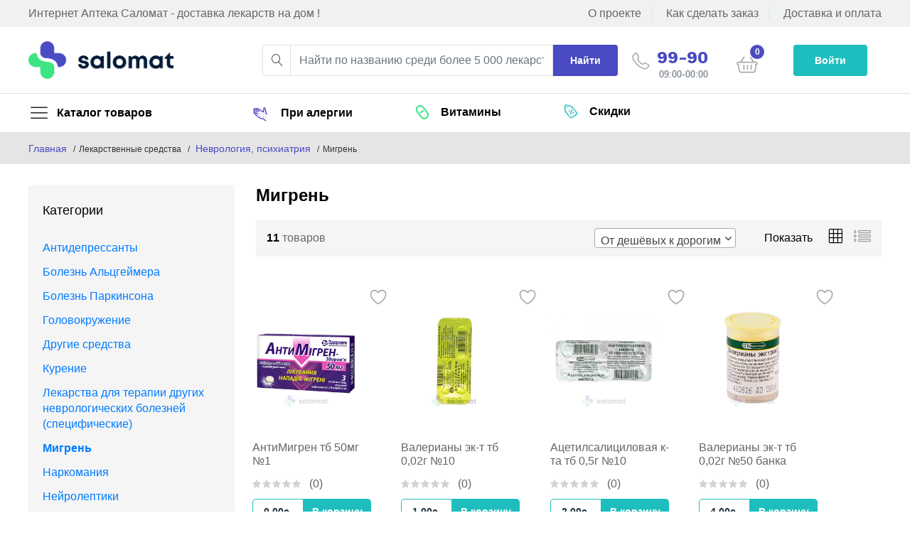

--- FILE ---
content_type: text/html; charset=UTF-8
request_url: https://salomat.tj/index.php/main/categoryProducts/144
body_size: 33688
content:
<!DOCTYPE html>
<html lang="ru">

<head>
    <meta charset="utf-8">
    <meta http-equiv="X-UA-Compatible" content="IE=edge">
    <meta name="viewport" content="width=device-width, initial-scale=1.0">
    <meta name="format-detection" content="telephone=yes">
    <meta name="apple-mobile-web-app-capable" content="yes">
    <meta name="author" content="">
    <meta name="keywords" content="">
    <meta name="description" content="">
            <meta property="og:title" content="Купить лекарства онлайн">
    
            <meta property="og:image" content="https://salomat.tj/salomat_apteka.jpg" />
                <meta property="og:description" content="Более 5 000 лицензионных препаратов имеющие соответствующие сертификаты">
        <meta property="og:image:height" content="50" />
    <meta property="og:image:width" content="180" />

    <meta name="twitter:card" content="summary_large_image">
    <title>Мигрень на Salomat.tj</title>
    <style>
        .main-loader_icon {
            justify-content: center;
            align-items: center;
            position: fixed;
            left: 0;
            top: 0;
            display: flex;
            z-index: 1000000;
            background: red;
            width: 100vw;
            height: 100vh;
            background: #fff;
        }
    </style>
    <link rel="stylesheet" href="https://salomat.tj/css/style.css">
    <link rel="stylesheet" type="text/css" href="https://salomat.tj/src/slider/css/style.css">
    <link rel="stylesheet" type="text/css" href="https://salomat.tj/css/vendor.css">
    <link rel="stylesheet" type="text/css" href="https://salomat.tj/src/fonts/font-awesome/css/fontawesome-all.min.css">
    <link rel="stylesheet" type="text/css" href="https://salomat.tj/src/slick/slick-theme.css">
    <link rel="stylesheet" type="text/css" href="https://salomat.tj/src/vertical-timeline/css/component.css">
    <link rel="stylesheet" type="text/css" href="https://salomat.tj/css/css/screen.css">
    <link rel="stylesheet" href="https://fonts.googleapis.com/css?family=Work+Sans:300,400,500,600,700&amp;amp;subset=latin-ext">
    <link rel="stylesheet" href="https://salomat.tj/plugins/font-awesome/css/font-awesome.min.css">
    <link rel="stylesheet" href="https://salomat.tj/fonts/Linearicons/Linearicons/Font/demo-files/demo.css">
    <link rel="stylesheet" href="https://salomat.tj/plugins/bootstrap/css/bootstrap.min.css">

    <link rel="stylesheet" href="https://salomat.tj/plugins/owl-carousel/assets/owl.carousel.min.css">
    <link rel="stylesheet" href="https://salomat.tj/plugins/owl-carousel/assets/owl.theme.default.min.css">
    <link rel="stylesheet" href="https://salomat.tj/plugins/slick/slick/slick.css">
    <link rel="stylesheet" href="https://salomat.tj/plugins/nouislider/nouislider.min.css">
    <link rel="stylesheet" href="https://salomat.tj/plugins/lightGallery-master/dist/css/lightgallery.min.css">
    <link rel="stylesheet" href="https://salomat.tj/plugins/jquery-bar-rating/dist/themes/fontawesome-stars.css">
    <link rel="stylesheet" href="https://salomat.tj/plugins/select2/dist/css/select2.min.css">
    <link rel="stylesheet" href="https://salomat.tj/css/market-place-1.css">

    <link rel="stylesheet" href="https://salomat.tj/plugins/kendo-upload-ui/css/kendo.common.min.css">
    <link rel="stylesheet" href="https://salomat.tj/plugins/kendo-upload-ui/css/upload.less">
    <link rel="stylesheet" href="https://salomat.tj/plugins/kendo-upload-ui/css/kendo.default-v2.min.css">
    <link rel="stylesheet" href="https://salomat.tj/plugins/kendo-upload-ui/css/font-icons.less">
    <link rel="stylesheet" href="https://salomat.tj/css/custom.css">

    <script src="https://salomat.tj/plugins/jquery-3.4.1.min.js"></script>
    <link rel="shortcut icon" href="/favicon.ico" type="image/x-icon">
    <link rel="icon" href="/favicon.ico" type="image/x-icon">
    <link rel="apple-touch-icon" sizes="180x180" href="/apple-touch-icon.png">
    <link rel="icon" type="image/png" sizes="32x32" href="/favicon-32x32.png">
    <link rel="icon" type="image/png" sizes="16x16" href="/favicon-16x16.png">
    <link rel="manifest" href="/site.webmanifest">
</head>

<body>

    <!-- Google Tag Manager (noscript) -->
    <noscript><iframe src="https://www.googletagmanager.com/ns.html?id=GTM-TFMLHJS" height="0" width="0" style="display:none;visibility:hidden"></iframe></noscript>
    <!-- End Google Tag Manager (noscript) -->

	    
    <header class="header header--standard header--market-place-1" data-sticky="true">
        <div class="header__top header_top">
            <div class="container">
                <div class="header__left">
                    <p>Интернет Аптека Саломат - доставка лекарств на дом !</p>
                </div>
                <div class="header__right">
                    <ul class="header__top-links">
                        <li><a href="https://salomat.tj/index.php/main/page/1">О проекте</a></li>
                        <li><a href="https://salomat.tj/index.php/main/page/2">Как сделать заказ</a></li>
                        <li><a href="https://salomat.tj/index.php/main/page/3">Доставка и оплата</a></li>
                    </ul>
                </div>
            </div>
        </div>
        <div class="header__content">
            <div class="container">
                <div class="header__content-left">
                    <div class="menu--product-categories">
                        <div class="menu__toggle"><i class="icon-menu"></i><span> Каталог товаров</span></div>
                        <div class="menu__content">
                            <ul class="menu--dropdown">
                                                                    <li class="menu-item-has-children has-mega-menu">
                                        <a href="#"><img src="https://salomat.tj/img/icons/pills.svg" alt="Icon" style="padding-right: 15px;"> Лекарственные средства</a>
                                        <div class="mega-menu">
                                            <div class="mega-menu__column">
                                                <ul class="mega-menu__list">
                                                                                                            <li>
                                                            <a href="https://salomat.tj/index.php/main/categoryProducts/5">
                                                                Дыхательная система</a>
                                                        </li>
                                                                                                            <li>
                                                            <a href="https://salomat.tj/index.php/main/categoryProducts/14">
                                                                Акушерство, гинекология</a>
                                                        </li>
                                                                                                            <li>
                                                            <a href="https://salomat.tj/index.php/main/categoryProducts/15">
                                                                Аллергия</a>
                                                        </li>
                                                                                                            <li>
                                                            <a href="https://salomat.tj/index.php/main/categoryProducts/16">
                                                                Анестезия, реанимация</a>
                                                        </li>
                                                                                                            <li>
                                                            <a href="https://salomat.tj/index.php/main/categoryProducts/17">
                                                                Антибиотики</a>
                                                        </li>
                                                                                                            <li>
                                                            <a href="https://salomat.tj/index.php/main/categoryProducts/18">
                                                                Болезни крови</a>
                                                        </li>
                                                                                                            <li>
                                                            <a href="https://salomat.tj/index.php/main/categoryProducts/19">
                                                                Боль, температура</a>
                                                        </li>
                                                                                                            <li>
                                                            <a href="https://salomat.tj/index.php/main/categoryProducts/20">
                                                                Геморрой</a>
                                                        </li>
                                                                                                            <li>
                                                            <a href="https://salomat.tj/index.php/main/categoryProducts/21">
                                                                Глаза</a>
                                                        </li>
                                                                                                            <li>
                                                            <a href="https://salomat.tj/index.php/main/categoryProducts/22">
                                                                Глисты, вши, чесотка</a>
                                                        </li>
                                                                                                            <li>
                                                            <a href="https://salomat.tj/index.php/main/categoryProducts/23">
                                                                Диабет</a>
                                                        </li>
                                                                                                            <li>
                                                            <a href="https://salomat.tj/index.php/main/categoryProducts/24">
                                                                Желудок, кишечник, печень</a>
                                                        </li>
                                                                                                            <li>
                                                            <a href="https://salomat.tj/index.php/main/categoryProducts/25">
                                                                Зубы и рот</a>
                                                        </li>
                                                                                                            <li>
                                                            <a href="https://salomat.tj/index.php/main/categoryProducts/26">
                                                                Иммунная система</a>
                                                        </li>
                                                                                                            <li>
                                                            <a href="https://salomat.tj/index.php/main/categoryProducts/27">
                                                                Кожа</a>
                                                        </li>
                                                                                                            <li>
                                                            <a href="https://salomat.tj/index.php/main/categoryProducts/28">
                                                                Мочеполовая система</a>
                                                        </li>
                                                                                                            <li>
                                                            <a href="https://salomat.tj/index.php/main/categoryProducts/29">
                                                                Нарушения обмена веществ</a>
                                                        </li>
                                                                                                            <li>
                                                            <a href="https://salomat.tj/index.php/main/categoryProducts/30">
                                                                Неврология, психиатрия</a>
                                                        </li>
                                                                                                            <li>
                                                            <a href="https://salomat.tj/index.php/main/categoryProducts/31">
                                                                Обеззараживающие средства</a>
                                                        </li>
                                                                                                            <li>
                                                            <a href="https://salomat.tj/index.php/main/categoryProducts/32">
                                                                Онкология</a>
                                                        </li>
                                                                                                            <li>
                                                            <a href="https://salomat.tj/index.php/main/categoryProducts/33">
                                                                Отравления</a>
                                                        </li>
                                                                                                            <li>
                                                            <a href="https://salomat.tj/index.php/main/categoryProducts/35">
                                                                Противовирусные средства</a>
                                                        </li>
                                                                                                            <li>
                                                            <a href="https://salomat.tj/index.php/main/categoryProducts/36">
                                                                Противогрибковые средства</a>
                                                        </li>
                                                                                                            <li>
                                                            <a href="https://salomat.tj/index.php/main/categoryProducts/37">
                                                                Сердечно-сосудистые</a>
                                                        </li>
                                                                                                            <li>
                                                            <a href="https://salomat.tj/index.php/main/categoryProducts/38">
                                                                Трихомоноз и малярия</a>
                                                        </li>
                                                                                                            <li>
                                                            <a href="https://salomat.tj/index.php/main/categoryProducts/39">
                                                                Ухо, горло, нос</a>
                                                        </li>
                                                                                                            <li>
                                                            <a href="https://salomat.tj/index.php/main/categoryProducts/40">
                                                                Эндокринология</a>
                                                        </li>
                                                                                                            <li>
                                                            <a href="https://salomat.tj/index.php/main/categoryProducts/41">
                                                                Разные средства</a>
                                                        </li>
                                                                                                            <li>
                                                            <a href="https://salomat.tj/index.php/main/categoryProducts/297">
                                                                Миорелаксант</a>
                                                        </li>
                                                                                                    </ul>
                                            </div>
                                        </div>
                                    </li>
                                                                    <li class="menu-item-has-children has-mega-menu">
                                        <a href="#"><img src="https://salomat.tj/img/icons/tablets.svg" alt="Icon" style="padding-right: 15px;"> Витамины и БАДы</a>
                                        <div class="mega-menu">
                                            <div class="mega-menu__column">
                                                <ul class="mega-menu__list">
                                                                                                            <li>
                                                            <a href="https://salomat.tj/index.php/main/categoryProducts/178">
                                                                Витамины и минералы</a>
                                                        </li>
                                                                                                            <li>
                                                            <a href="https://salomat.tj/index.php/main/categoryProducts/179">
                                                                Биологически активные добавки</a>
                                                        </li>
                                                                                                            <li>
                                                            <a href="https://salomat.tj/index.php/main/categoryProducts/299">
                                                                Похудение</a>
                                                        </li>
                                                                                                            <li>
                                                            <a href="https://salomat.tj/index.php/main/categoryProducts/350">
                                                                Спортивное питание</a>
                                                        </li>
                                                                                                    </ul>
                                            </div>
                                        </div>
                                    </li>
                                                                    <li class="menu-item-has-children has-mega-menu">
                                        <a href="#"><img src="https://salomat.tj/img/icons/leaf.svg" alt="Icon" style="padding-right: 15px;"> Лечебные травы</a>
                                        <div class="mega-menu">
                                            <div class="mega-menu__column">
                                                <ul class="mega-menu__list">
                                                                                                            <li>
                                                            <a href="https://salomat.tj/index.php/main/categoryProducts/184">
                                                                Травы</a>
                                                        </li>
                                                                                                            <li>
                                                            <a href="https://salomat.tj/index.php/main/categoryProducts/185">
                                                                Чаи</a>
                                                        </li>
                                                                                                            <li>
                                                            <a href="https://salomat.tj/index.php/main/categoryProducts/186">
                                                                Сборы</a>
                                                        </li>
                                                                                                            <li>
                                                            <a href="https://salomat.tj/index.php/main/categoryProducts/187">
                                                                Сиропы</a>
                                                        </li>
                                                                                                            <li>
                                                            <a href="https://salomat.tj/index.php/main/categoryProducts/188">
                                                                Эликсиры</a>
                                                        </li>
                                                                                                    </ul>
                                            </div>
                                        </div>
                                    </li>
                                                                    <li class="menu-item-has-children has-mega-menu">
                                        <a href="#"><img src="https://salomat.tj/img/icons/baby.svg" alt="Icon" style="padding-right: 15px;"> Мама и малыш</a>
                                        <div class="mega-menu">
                                            <div class="mega-menu__column">
                                                <ul class="mega-menu__list">
                                                                                                            <li>
                                                            <a href="https://salomat.tj/index.php/main/categoryProducts/199">
                                                                Детские подгузники</a>
                                                        </li>
                                                                                                            <li>
                                                            <a href="https://salomat.tj/index.php/main/categoryProducts/200">
                                                                Аксессуары для детского питания</a>
                                                        </li>
                                                                                                            <li>
                                                            <a href="https://salomat.tj/index.php/main/categoryProducts/201">
                                                                Детская гигиена</a>
                                                        </li>
                                                                                                            <li>
                                                            <a href="https://salomat.tj/index.php/main/categoryProducts/202">
                                                                Детская косметика</a>
                                                        </li>
                                                                                                            <li>
                                                            <a href="https://salomat.tj/index.php/main/categoryProducts/203">
                                                                Детское питание</a>
                                                        </li>
                                                                                                            <li>
                                                            <a href="https://salomat.tj/index.php/main/categoryProducts/204">
                                                                Игрушки,предметы ухода за детьми</a>
                                                        </li>
                                                                                                            <li>
                                                            <a href="https://salomat.tj/index.php/main/categoryProducts/205">
                                                                Приборы для вскармливания</a>
                                                        </li>
                                                                                                            <li>
                                                            <a href="https://salomat.tj/index.php/main/categoryProducts/206">
                                                                Соски,пустышки</a>
                                                        </li>
                                                                                                            <li>
                                                            <a href="https://salomat.tj/index.php/main/categoryProducts/207">
                                                                Товары для мам</a>
                                                        </li>
                                                                                                            <li>
                                                            <a href="https://salomat.tj/index.php/main/categoryProducts/334">
                                                                Детские бутылочки</a>
                                                        </li>
                                                                                                    </ul>
                                            </div>
                                        </div>
                                    </li>
                                                                    <li class="menu-item-has-children has-mega-menu">
                                        <a href="#"><img src="https://salomat.tj/img/icons/first-aid.svg" alt="Icon" style="padding-right: 15px;"> Первая помощь</a>
                                        <div class="mega-menu">
                                            <div class="mega-menu__column">
                                                <ul class="mega-menu__list">
                                                                                                            <li>
                                                            <a href="https://salomat.tj/index.php/main/categoryProducts/189">
                                                                Антисептики</a>
                                                        </li>
                                                                                                            <li>
                                                            <a href="https://salomat.tj/index.php/main/categoryProducts/190">
                                                                Аптечки</a>
                                                        </li>
                                                                                                            <li>
                                                            <a href="https://salomat.tj/index.php/main/categoryProducts/191">
                                                                Перевязка</a>
                                                        </li>
                                                                                                            <li>
                                                            <a href="https://salomat.tj/index.php/main/categoryProducts/192">
                                                                Пластыри</a>
                                                        </li>
                                                                                                    </ul>
                                            </div>
                                        </div>
                                    </li>
                                                                    <li class="menu-item-has-children has-mega-menu">
                                        <a href="#"><img src="https://salomat.tj/img/icons/stethoscope.svg" alt="Icon" style="padding-right: 15px;"> Медицинские приборы</a>
                                        <div class="mega-menu">
                                            <div class="mega-menu__column">
                                                <ul class="mega-menu__list">
                                                                                                            <li>
                                                            <a href="https://salomat.tj/index.php/main/categoryProducts/209">
                                                                Термометры</a>
                                                        </li>
                                                                                                            <li>
                                                            <a href="https://salomat.tj/index.php/main/categoryProducts/210">
                                                                Дыхательная система (мед. прибор)</a>
                                                        </li>
                                                                                                            <li>
                                                            <a href="https://salomat.tj/index.php/main/categoryProducts/211">
                                                                Медтехника</a>
                                                        </li>
                                                                                                            <li>
                                                            <a href="https://salomat.tj/index.php/main/categoryProducts/212">
                                                                Сахарный диабет (мед. прибор)</a>
                                                        </li>
                                                                                                            <li>
                                                            <a href="https://salomat.tj/index.php/main/categoryProducts/213">
                                                                Тонометры</a>
                                                        </li>
                                                                                                            <li>
                                                            <a href="https://salomat.tj/index.php/main/categoryProducts/214">
                                                                Уход за полостью рта (мед. приборы,изделия)</a>
                                                        </li>
                                                                                                    </ul>
                                            </div>
                                        </div>
                                    </li>
                                                                    <li class="menu-item-has-children has-mega-menu">
                                        <a href="#"><img src="https://salomat.tj/img/icons/syringe.svg" alt="Icon" style="padding-right: 15px;"> Медицинские изделия</a>
                                        <div class="mega-menu">
                                            <div class="mega-menu__column">
                                                <ul class="mega-menu__list">
                                                                                                            <li>
                                                            <a href="https://salomat.tj/index.php/main/categoryProducts/271">
                                                                Презервативы и лубриканты</a>
                                                        </li>
                                                                                                            <li>
                                                            <a href="https://salomat.tj/index.php/main/categoryProducts/293">
                                                                Спринцовка</a>
                                                        </li>
                                                                                                            <li>
                                                            <a href="https://salomat.tj/index.php/main/categoryProducts/294">
                                                                Иглы и шприцы</a>
                                                        </li>
                                                                                                            <li>
                                                            <a href="https://salomat.tj/index.php/main/categoryProducts/295">
                                                                Пластыри</a>
                                                        </li>
                                                                                                            <li>
                                                            <a href="https://salomat.tj/index.php/main/categoryProducts/296">
                                                                Другие медицинские изделия</a>
                                                        </li>
                                                                                                            <li>
                                                            <a href="https://salomat.tj/index.php/main/categoryProducts/298">
                                                                Рентгеноконтрастное</a>
                                                        </li>
                                                                                                    </ul>
                                            </div>
                                        </div>
                                    </li>
                                                                    <li class="menu-item-has-children has-mega-menu">
                                        <a href="#"><img src="https://salomat.tj/img/icons/tissue.svg" alt="Icon" style="padding-right: 15px;"> Гигиена</a>
                                        <div class="mega-menu">
                                            <div class="mega-menu__column">
                                                <ul class="mega-menu__list">
                                                                                                            <li>
                                                            <a href="https://salomat.tj/index.php/main/categoryProducts/304">
                                                                Женская гигиена</a>
                                                        </li>
                                                                                                            <li>
                                                            <a href="https://salomat.tj/index.php/main/categoryProducts/305">
                                                                Личная гигиена</a>
                                                        </li>
                                                                                                            <li>
                                                            <a href="https://salomat.tj/index.php/main/categoryProducts/335">
                                                                Антибактериальные средства гигиены</a>
                                                        </li>
                                                                                                    </ul>
                                            </div>
                                        </div>
                                    </li>
                                                                    <li class="menu-item-has-children has-mega-menu">
                                        <a href="#"><img src="https://salomat.tj/img/icons/bandage.svg" alt="Icon" style="padding-right: 15px;"> Ортопедия</a>
                                        <div class="mega-menu">
                                            <div class="mega-menu__column">
                                                <ul class="mega-menu__list">
                                                                                                            <li>
                                                            <a href="https://salomat.tj/index.php/main/categoryProducts/310">
                                                                Бандажи</a>
                                                        </li>
                                                                                                            <li>
                                                            <a href="https://salomat.tj/index.php/main/categoryProducts/321">
                                                                Бинты эластичные</a>
                                                        </li>
                                                                                                            <li>
                                                            <a href="https://salomat.tj/index.php/main/categoryProducts/322">
                                                                Корректоры осанки</a>
                                                        </li>
                                                                                                            <li>
                                                            <a href="https://salomat.tj/index.php/main/categoryProducts/323">
                                                                Корригирующие приспособления</a>
                                                        </li>
                                                                                                            <li>
                                                            <a href="https://salomat.tj/index.php/main/categoryProducts/324">
                                                                Корсеты ортопедические</a>
                                                        </li>
                                                                                                            <li>
                                                            <a href="https://salomat.tj/index.php/main/categoryProducts/325">
                                                                Ортезы</a>
                                                        </li>
                                                                                                            <li>
                                                            <a href="https://salomat.tj/index.php/main/categoryProducts/326">
                                                                Пояса согревающие</a>
                                                        </li>
                                                                                                            <li>
                                                            <a href="https://salomat.tj/index.php/main/categoryProducts/327">
                                                                Средства реабилитации</a>
                                                        </li>
                                                                                                            <li>
                                                            <a href="https://salomat.tj/index.php/main/categoryProducts/328">
                                                                Стельки ортопедические</a>
                                                        </li>
                                                                                                            <li>
                                                            <a href="https://salomat.tj/index.php/main/categoryProducts/329">
                                                                Товары спортивной медицины</a>
                                                        </li>
                                                                                                            <li>
                                                            <a href="https://salomat.tj/index.php/main/categoryProducts/330">
                                                                Ортопедические подушки</a>
                                                        </li>
                                                                                                    </ul>
                                            </div>
                                        </div>
                                    </li>
                                                                    <li class="menu-item-has-children has-mega-menu">
                                        <a href="#"><img src="https://salomat.tj/img/icons/leaf1.svg" alt="Icon" style="padding-right: 15px;"> Красота</a>
                                        <div class="mega-menu">
                                            <div class="mega-menu__column">
                                                <ul class="mega-menu__list">
                                                                                                            <li>
                                                            <a href="https://salomat.tj/index.php/main/categoryProducts/340">
                                                                Уход за волосами</a>
                                                        </li>
                                                                                                            <li>
                                                            <a href="https://salomat.tj/index.php/main/categoryProducts/341">
                                                                Уход за лицом</a>
                                                        </li>
                                                                                                            <li>
                                                            <a href="https://salomat.tj/index.php/main/categoryProducts/342">
                                                                Уход за телом</a>
                                                        </li>
                                                                                                            <li>
                                                            <a href="https://salomat.tj/index.php/main/categoryProducts/349">
                                                                Депиляция и бритье</a>
                                                        </li>
                                                                                                    </ul>
                                            </div>
                                        </div>
                                    </li>
                                                            </ul>
                        </div>
                    </div>
                    <a class="ps-logo" href="https://salomat.tj/"><img src="https://salomat.tj/img/logo.png" alt=""></a>
                </div>
                <div class="header__content-center" id="srch_res_list">
                    <form class="ps-form--quick-search" action="https://salomat.tj/index.php/main/searchProductResult" method="get">
                        <div class="form-group--icon"><i class="icon-magnifier"></i>

                        </div>

                        <input class="form-control srch_pr_inp" name="srch_pr_inp" type="text" placeholder="Найти по названию среди более 5 000 лекарств ...">

                        <button class="srch_submit_btn" type="submit">Найти</button>

                    </form>
                    <!-- PRODUCT SEARCH RESULTS HERE -->
                    <div class="srch-results">

                    </div>


                </div>

                <div class="header__content-right">
                    <div class="header__actions">
                        <!-- <a class="header__extra header_phone_number" href="tel:+992446309990"> -->
                        <a class="header__extra header_phone_number call" href="javascript:void(0)" onclick="window.location='tel:+992446309990'">
                            <strong>
                                <img src="https://salomat.tj/img/header-phone.svg " alt="" style="width: 25px; margin-right: 10px; margin-top: 10px;"> 99-90
                            </strong>
                            <p class="text-muted">09:00-00:00</p>
                        </a>
                        <div class="ps-cart--mini">
                            <a class="header__extra header_cart_a" href="https://salomat.tj/index.php/main/cart_shopping">
                                <img src="https://salomat.tj/img/header-basket.svg" style="margin-bottom: -30px;">
                                <span class="header_cart_tot_span">
                                    <i id="total_count_in_cart_header">0</i>
                                </span>
                            </a>
                            <div class="ps-cart__content">
                                <div class="ps-cart__items" id="ps-cart__items">

                                </div>
                                <div class="ps-cart__footer">
                                    <hr>
                                    <h3 class="cart_sum_h">Общая сумма:<strong class="total_cart_sum"></strong></h3>
                                    <a class="ps-btn d-flex justify-content-center" href="https://salomat.tj/index.php/main/cart_shopping">Перейти в корзину</a>
                                    <figure>
                                    </figure>
                                </div>
                            </div>
                        </div>
                            <div class="account-wrap" id="account-wrap" style="display: none;">
                            <div class="account-item clearfix js-item-menu">
                                <div class="image">
                                    <img class="rounded-circle user_icon" style="width: 45px; height: 45px;" id="user_icon1" src="https://salomat.tj/user_img/user.png" alt="User Icon" />
                                </div>
                                <div class="account-dropdown js-dropdown">
                                    <div class="info clearfix">
                                        <div class="image">
                                            <a href="#">
                                                <img class="rounded-circle user_icon" id="user_icon1" style="width: 50px; height: 50px;" src="https://salomat.tj/user_img/user.png" alt="User Icon" />
                                            </a>
                                        </div>
                                        <div class="content">
                                            <h5 class="name">
                                                <a href="#"></a>
                                            </h5>
                                            <span class="email"></span>
                                        </div>
                                    </div>
                                    <div class="account-dropdown__body">
                                        <ul class="user-info_ul nav nav-pills d-block" id="myTab" role="tablist">
                                            <li class="nav-item5" role="presentation"><a id="webdisign-tab0" data-toggle="tab" href="#user-info" data-hash="#user-info" role="tab" aria-controls="webdisign" aria-selected="true"><img src="https://salomat.tj/img/up-user.svg" alt="Icon">Личная информация</a></li>
                                            <li class="nav-item5" role="presentation"><a id="webdisign-tab1" data-toggle="tab" href="#user-order" data-hash="#user-order" role="tab" aria-controls="webdisign" aria-selected="true"><img src="https://salomat.tj/img/up-cart.svg" alt="Icon">Мои заказы</a></li>
                                            <li class="nav-item5" role="presentation"><a id="webdisign-tab2" data-toggle="tab" href="#user-favorite" data-hash="#user-favorite" role="tab" aria-controls="webdisign" aria-selected="true"><img src="https://salomat.tj/img/up-like.svg" alt="Icon">Избранное</a></li>
                                            <li class="nav-item5" role="presentation"><a id="webdisign-tab3" data-toggle="tab" href="#user-save" data-hash="#user-save" role="tab" aria-controls="webdisign" aria-selected="true"><img src="https://salomat.tj/img/up-save.svg" alt="Icon">Безопасность</a></li>
                                            <li class="nav-item5" role="presentation"><a id="webdisign-tab3" data-toggle="tab" href="#phone-number" data-hash="#phone-number" role="tab" aria-controls="webdisign" aria-selected="true"><img src="https://salomat.tj/img/header-phone.svg" alt="Icon" width="34px">Номер телефона</a></li>
                                        </ul>
                                    </div>
                                    <div class="account-dropdown__footer">
                                        <a href="/" onclick="onRemoveLS()">
                                            <i class="zmdi zmdi-power"></i>Выход</a>
                                    </div>
                                </div>
                            </div>
                        </div>
                        <div class="account-btn" style="display: block;">
                            <div class="ps-block--user-header">
                                <div class="ps-block__right" onclick="onPsBlockRight()"><a class="ps-btn" href="#" id="enter-profile">Войти</a></div>
                            </div>
                        </div>
                    </div>
                </div>
            </div>
        </div>
        <nav class="navigation">
            <div class="container">
                <div class="navigation__left">
                    <div class="menu--product-categories">
                        <div class="menu__toggle"><i class="icon-menu"></i><span> Каталог товаров</span></div>
                        <div class="menu__content">
                            <ul class="menu--dropdown">

                                <!--mega menu-->
                                <!--Лекарственные препараты-->
                                                                    <li class="menu-item-has-children has-mega-menu">
                                        <a href="#"><img src="https://salomat.tj/img/icons/pills.svg" alt="Icon" style="padding-right: 15px;">Лекарственные средства</a>
                                        <div class="mega-menu">
                                            <div class="mega-menu__column">
                                                <ul class="mega-menu__list">
                                                                                                            <li>
                                                            <a href="https://salomat.tj/index.php/main/categoryProducts/5">
                                                                Дыхательная система</a>
                                                        </li>
                                                                                                            <li>
                                                            <a href="https://salomat.tj/index.php/main/categoryProducts/14">
                                                                Акушерство, гинекология</a>
                                                        </li>
                                                                                                            <li>
                                                            <a href="https://salomat.tj/index.php/main/categoryProducts/15">
                                                                Аллергия</a>
                                                        </li>
                                                                                                            <li>
                                                            <a href="https://salomat.tj/index.php/main/categoryProducts/16">
                                                                Анестезия, реанимация</a>
                                                        </li>
                                                                                                            <li>
                                                            <a href="https://salomat.tj/index.php/main/categoryProducts/17">
                                                                Антибиотики</a>
                                                        </li>
                                                                                                            <li>
                                                            <a href="https://salomat.tj/index.php/main/categoryProducts/18">
                                                                Болезни крови</a>
                                                        </li>
                                                                                                            <li>
                                                            <a href="https://salomat.tj/index.php/main/categoryProducts/19">
                                                                Боль, температура</a>
                                                        </li>
                                                                                                            <li>
                                                            <a href="https://salomat.tj/index.php/main/categoryProducts/20">
                                                                Геморрой</a>
                                                        </li>
                                                                                                            <li>
                                                            <a href="https://salomat.tj/index.php/main/categoryProducts/21">
                                                                Глаза</a>
                                                        </li>
                                                                                                            <li>
                                                            <a href="https://salomat.tj/index.php/main/categoryProducts/22">
                                                                Глисты, вши, чесотка</a>
                                                        </li>
                                                                                                            <li>
                                                            <a href="https://salomat.tj/index.php/main/categoryProducts/23">
                                                                Диабет</a>
                                                        </li>
                                                                                                            <li>
                                                            <a href="https://salomat.tj/index.php/main/categoryProducts/24">
                                                                Желудок, кишечник, печень</a>
                                                        </li>
                                                                                                            <li>
                                                            <a href="https://salomat.tj/index.php/main/categoryProducts/25">
                                                                Зубы и рот</a>
                                                        </li>
                                                                                                            <li>
                                                            <a href="https://salomat.tj/index.php/main/categoryProducts/26">
                                                                Иммунная система</a>
                                                        </li>
                                                                                                            <li>
                                                            <a href="https://salomat.tj/index.php/main/categoryProducts/27">
                                                                Кожа</a>
                                                        </li>
                                                                                                            <li>
                                                            <a href="https://salomat.tj/index.php/main/categoryProducts/28">
                                                                Мочеполовая система</a>
                                                        </li>
                                                                                                            <li>
                                                            <a href="https://salomat.tj/index.php/main/categoryProducts/29">
                                                                Нарушения обмена веществ</a>
                                                        </li>
                                                                                                            <li>
                                                            <a href="https://salomat.tj/index.php/main/categoryProducts/30">
                                                                Неврология, психиатрия</a>
                                                        </li>
                                                                                                            <li>
                                                            <a href="https://salomat.tj/index.php/main/categoryProducts/31">
                                                                Обеззараживающие средства</a>
                                                        </li>
                                                                                                            <li>
                                                            <a href="https://salomat.tj/index.php/main/categoryProducts/32">
                                                                Онкология</a>
                                                        </li>
                                                                                                            <li>
                                                            <a href="https://salomat.tj/index.php/main/categoryProducts/33">
                                                                Отравления</a>
                                                        </li>
                                                                                                            <li>
                                                            <a href="https://salomat.tj/index.php/main/categoryProducts/35">
                                                                Противовирусные средства</a>
                                                        </li>
                                                                                                            <li>
                                                            <a href="https://salomat.tj/index.php/main/categoryProducts/36">
                                                                Противогрибковые средства</a>
                                                        </li>
                                                                                                            <li>
                                                            <a href="https://salomat.tj/index.php/main/categoryProducts/37">
                                                                Сердечно-сосудистые</a>
                                                        </li>
                                                                                                            <li>
                                                            <a href="https://salomat.tj/index.php/main/categoryProducts/38">
                                                                Трихомоноз и малярия</a>
                                                        </li>
                                                                                                            <li>
                                                            <a href="https://salomat.tj/index.php/main/categoryProducts/39">
                                                                Ухо, горло, нос</a>
                                                        </li>
                                                                                                            <li>
                                                            <a href="https://salomat.tj/index.php/main/categoryProducts/40">
                                                                Эндокринология</a>
                                                        </li>
                                                                                                            <li>
                                                            <a href="https://salomat.tj/index.php/main/categoryProducts/41">
                                                                Разные средства</a>
                                                        </li>
                                                                                                            <li>
                                                            <a href="https://salomat.tj/index.php/main/categoryProducts/297">
                                                                Миорелаксант</a>
                                                        </li>
                                                                                                    </ul>
                                            </div>
                                        </div>
                                    </li>
                                                                    <li class="menu-item-has-children has-mega-menu">
                                        <a href="#"><img src="https://salomat.tj/img/icons/tablets.svg" alt="Icon" style="padding-right: 15px;">Витамины и БАДы</a>
                                        <div class="mega-menu">
                                            <div class="mega-menu__column">
                                                <ul class="mega-menu__list">
                                                                                                            <li>
                                                            <a href="https://salomat.tj/index.php/main/categoryProducts/178">
                                                                Витамины и минералы</a>
                                                        </li>
                                                                                                            <li>
                                                            <a href="https://salomat.tj/index.php/main/categoryProducts/179">
                                                                Биологически активные добавки</a>
                                                        </li>
                                                                                                            <li>
                                                            <a href="https://salomat.tj/index.php/main/categoryProducts/299">
                                                                Похудение</a>
                                                        </li>
                                                                                                            <li>
                                                            <a href="https://salomat.tj/index.php/main/categoryProducts/350">
                                                                Спортивное питание</a>
                                                        </li>
                                                                                                    </ul>
                                            </div>
                                        </div>
                                    </li>
                                                                    <li class="menu-item-has-children has-mega-menu">
                                        <a href="#"><img src="https://salomat.tj/img/icons/leaf.svg" alt="Icon" style="padding-right: 15px;">Лечебные травы</a>
                                        <div class="mega-menu">
                                            <div class="mega-menu__column">
                                                <ul class="mega-menu__list">
                                                                                                            <li>
                                                            <a href="https://salomat.tj/index.php/main/categoryProducts/184">
                                                                Травы</a>
                                                        </li>
                                                                                                            <li>
                                                            <a href="https://salomat.tj/index.php/main/categoryProducts/185">
                                                                Чаи</a>
                                                        </li>
                                                                                                            <li>
                                                            <a href="https://salomat.tj/index.php/main/categoryProducts/186">
                                                                Сборы</a>
                                                        </li>
                                                                                                            <li>
                                                            <a href="https://salomat.tj/index.php/main/categoryProducts/187">
                                                                Сиропы</a>
                                                        </li>
                                                                                                            <li>
                                                            <a href="https://salomat.tj/index.php/main/categoryProducts/188">
                                                                Эликсиры</a>
                                                        </li>
                                                                                                    </ul>
                                            </div>
                                        </div>
                                    </li>
                                                                    <li class="menu-item-has-children has-mega-menu">
                                        <a href="#"><img src="https://salomat.tj/img/icons/baby.svg" alt="Icon" style="padding-right: 15px;">Мама и малыш</a>
                                        <div class="mega-menu">
                                            <div class="mega-menu__column">
                                                <ul class="mega-menu__list">
                                                                                                            <li>
                                                            <a href="https://salomat.tj/index.php/main/categoryProducts/199">
                                                                Детские подгузники</a>
                                                        </li>
                                                                                                            <li>
                                                            <a href="https://salomat.tj/index.php/main/categoryProducts/200">
                                                                Аксессуары для детского питания</a>
                                                        </li>
                                                                                                            <li>
                                                            <a href="https://salomat.tj/index.php/main/categoryProducts/201">
                                                                Детская гигиена</a>
                                                        </li>
                                                                                                            <li>
                                                            <a href="https://salomat.tj/index.php/main/categoryProducts/202">
                                                                Детская косметика</a>
                                                        </li>
                                                                                                            <li>
                                                            <a href="https://salomat.tj/index.php/main/categoryProducts/203">
                                                                Детское питание</a>
                                                        </li>
                                                                                                            <li>
                                                            <a href="https://salomat.tj/index.php/main/categoryProducts/204">
                                                                Игрушки,предметы ухода за детьми</a>
                                                        </li>
                                                                                                            <li>
                                                            <a href="https://salomat.tj/index.php/main/categoryProducts/205">
                                                                Приборы для вскармливания</a>
                                                        </li>
                                                                                                            <li>
                                                            <a href="https://salomat.tj/index.php/main/categoryProducts/206">
                                                                Соски,пустышки</a>
                                                        </li>
                                                                                                            <li>
                                                            <a href="https://salomat.tj/index.php/main/categoryProducts/207">
                                                                Товары для мам</a>
                                                        </li>
                                                                                                            <li>
                                                            <a href="https://salomat.tj/index.php/main/categoryProducts/334">
                                                                Детские бутылочки</a>
                                                        </li>
                                                                                                    </ul>
                                            </div>
                                        </div>
                                    </li>
                                                                    <li class="menu-item-has-children has-mega-menu">
                                        <a href="#"><img src="https://salomat.tj/img/icons/first-aid.svg" alt="Icon" style="padding-right: 15px;">Первая помощь</a>
                                        <div class="mega-menu">
                                            <div class="mega-menu__column">
                                                <ul class="mega-menu__list">
                                                                                                            <li>
                                                            <a href="https://salomat.tj/index.php/main/categoryProducts/189">
                                                                Антисептики</a>
                                                        </li>
                                                                                                            <li>
                                                            <a href="https://salomat.tj/index.php/main/categoryProducts/190">
                                                                Аптечки</a>
                                                        </li>
                                                                                                            <li>
                                                            <a href="https://salomat.tj/index.php/main/categoryProducts/191">
                                                                Перевязка</a>
                                                        </li>
                                                                                                            <li>
                                                            <a href="https://salomat.tj/index.php/main/categoryProducts/192">
                                                                Пластыри</a>
                                                        </li>
                                                                                                    </ul>
                                            </div>
                                        </div>
                                    </li>
                                                                    <li class="menu-item-has-children has-mega-menu">
                                        <a href="#"><img src="https://salomat.tj/img/icons/stethoscope.svg" alt="Icon" style="padding-right: 15px;">Медицинские приборы</a>
                                        <div class="mega-menu">
                                            <div class="mega-menu__column">
                                                <ul class="mega-menu__list">
                                                                                                            <li>
                                                            <a href="https://salomat.tj/index.php/main/categoryProducts/209">
                                                                Термометры</a>
                                                        </li>
                                                                                                            <li>
                                                            <a href="https://salomat.tj/index.php/main/categoryProducts/210">
                                                                Дыхательная система (мед. прибор)</a>
                                                        </li>
                                                                                                            <li>
                                                            <a href="https://salomat.tj/index.php/main/categoryProducts/211">
                                                                Медтехника</a>
                                                        </li>
                                                                                                            <li>
                                                            <a href="https://salomat.tj/index.php/main/categoryProducts/212">
                                                                Сахарный диабет (мед. прибор)</a>
                                                        </li>
                                                                                                            <li>
                                                            <a href="https://salomat.tj/index.php/main/categoryProducts/213">
                                                                Тонометры</a>
                                                        </li>
                                                                                                            <li>
                                                            <a href="https://salomat.tj/index.php/main/categoryProducts/214">
                                                                Уход за полостью рта (мед. приборы,изделия)</a>
                                                        </li>
                                                                                                    </ul>
                                            </div>
                                        </div>
                                    </li>
                                                                    <li class="menu-item-has-children has-mega-menu">
                                        <a href="#"><img src="https://salomat.tj/img/icons/syringe.svg" alt="Icon" style="padding-right: 15px;">Медицинские изделия</a>
                                        <div class="mega-menu">
                                            <div class="mega-menu__column">
                                                <ul class="mega-menu__list">
                                                                                                            <li>
                                                            <a href="https://salomat.tj/index.php/main/categoryProducts/271">
                                                                Презервативы и лубриканты</a>
                                                        </li>
                                                                                                            <li>
                                                            <a href="https://salomat.tj/index.php/main/categoryProducts/293">
                                                                Спринцовка</a>
                                                        </li>
                                                                                                            <li>
                                                            <a href="https://salomat.tj/index.php/main/categoryProducts/294">
                                                                Иглы и шприцы</a>
                                                        </li>
                                                                                                            <li>
                                                            <a href="https://salomat.tj/index.php/main/categoryProducts/295">
                                                                Пластыри</a>
                                                        </li>
                                                                                                            <li>
                                                            <a href="https://salomat.tj/index.php/main/categoryProducts/296">
                                                                Другие медицинские изделия</a>
                                                        </li>
                                                                                                            <li>
                                                            <a href="https://salomat.tj/index.php/main/categoryProducts/298">
                                                                Рентгеноконтрастное</a>
                                                        </li>
                                                                                                    </ul>
                                            </div>
                                        </div>
                                    </li>
                                                                    <li class="menu-item-has-children has-mega-menu">
                                        <a href="#"><img src="https://salomat.tj/img/icons/tissue.svg" alt="Icon" style="padding-right: 15px;">Гигиена</a>
                                        <div class="mega-menu">
                                            <div class="mega-menu__column">
                                                <ul class="mega-menu__list">
                                                                                                            <li>
                                                            <a href="https://salomat.tj/index.php/main/categoryProducts/304">
                                                                Женская гигиена</a>
                                                        </li>
                                                                                                            <li>
                                                            <a href="https://salomat.tj/index.php/main/categoryProducts/305">
                                                                Личная гигиена</a>
                                                        </li>
                                                                                                            <li>
                                                            <a href="https://salomat.tj/index.php/main/categoryProducts/335">
                                                                Антибактериальные средства гигиены</a>
                                                        </li>
                                                                                                    </ul>
                                            </div>
                                        </div>
                                    </li>
                                                                    <li class="menu-item-has-children has-mega-menu">
                                        <a href="#"><img src="https://salomat.tj/img/icons/bandage.svg" alt="Icon" style="padding-right: 15px;">Ортопедия</a>
                                        <div class="mega-menu">
                                            <div class="mega-menu__column">
                                                <ul class="mega-menu__list">
                                                                                                            <li>
                                                            <a href="https://salomat.tj/index.php/main/categoryProducts/310">
                                                                Бандажи</a>
                                                        </li>
                                                                                                            <li>
                                                            <a href="https://salomat.tj/index.php/main/categoryProducts/321">
                                                                Бинты эластичные</a>
                                                        </li>
                                                                                                            <li>
                                                            <a href="https://salomat.tj/index.php/main/categoryProducts/322">
                                                                Корректоры осанки</a>
                                                        </li>
                                                                                                            <li>
                                                            <a href="https://salomat.tj/index.php/main/categoryProducts/323">
                                                                Корригирующие приспособления</a>
                                                        </li>
                                                                                                            <li>
                                                            <a href="https://salomat.tj/index.php/main/categoryProducts/324">
                                                                Корсеты ортопедические</a>
                                                        </li>
                                                                                                            <li>
                                                            <a href="https://salomat.tj/index.php/main/categoryProducts/325">
                                                                Ортезы</a>
                                                        </li>
                                                                                                            <li>
                                                            <a href="https://salomat.tj/index.php/main/categoryProducts/326">
                                                                Пояса согревающие</a>
                                                        </li>
                                                                                                            <li>
                                                            <a href="https://salomat.tj/index.php/main/categoryProducts/327">
                                                                Средства реабилитации</a>
                                                        </li>
                                                                                                            <li>
                                                            <a href="https://salomat.tj/index.php/main/categoryProducts/328">
                                                                Стельки ортопедические</a>
                                                        </li>
                                                                                                            <li>
                                                            <a href="https://salomat.tj/index.php/main/categoryProducts/329">
                                                                Товары спортивной медицины</a>
                                                        </li>
                                                                                                            <li>
                                                            <a href="https://salomat.tj/index.php/main/categoryProducts/330">
                                                                Ортопедические подушки</a>
                                                        </li>
                                                                                                    </ul>
                                            </div>
                                        </div>
                                    </li>
                                                                    <li class="menu-item-has-children has-mega-menu">
                                        <a href="#"><img src="https://salomat.tj/img/icons/leaf1.svg" alt="Icon" style="padding-right: 15px;">Красота</a>
                                        <div class="mega-menu">
                                            <div class="mega-menu__column">
                                                <ul class="mega-menu__list">
                                                                                                            <li>
                                                            <a href="https://salomat.tj/index.php/main/categoryProducts/340">
                                                                Уход за волосами</a>
                                                        </li>
                                                                                                            <li>
                                                            <a href="https://salomat.tj/index.php/main/categoryProducts/341">
                                                                Уход за лицом</a>
                                                        </li>
                                                                                                            <li>
                                                            <a href="https://salomat.tj/index.php/main/categoryProducts/342">
                                                                Уход за телом</a>
                                                        </li>
                                                                                                            <li>
                                                            <a href="https://salomat.tj/index.php/main/categoryProducts/349">
                                                                Депиляция и бритье</a>
                                                        </li>
                                                                                                    </ul>
                                            </div>
                                        </div>
                                    </li>
                                                            </ul>
                        </div>
                    </div>
                </div>
                <div class="navigation__right header-flex_content">
                    <ul class="menu header_links">
                        <li class="">
                            <a href="https://salomat.tj/index.php/main/sales/11"><img src="https://salomat.tj/img/alergi.svg" /> При алергии</a>
                        </li>
                        <li class="">
                            <a href="https://salomat.tj/index.php/main/categoryProducts/178"><img src="https://salomat.tj/img/vitamin.svg" /> Витамины</a>
                        </li>
                        <li class="">
                            <a href="https://salomat.tj/index.php/main/sales/9"><img src="https://salomat.tj/img/skidki.svg" /> Скидки</a>
                        </li>
                    </ul>
                </div>
            </div>
        </nav>
    </header>

    <!-- MOBILE -->

    <header class="header header--mobile" data-sticky="true">
        <div class="navigation--mobile srch_inp_header_div header-flex_content">
            <a class="navigation__item ps-toggle--sidebar" href="#navigation-mobile">
                <img src="https://salomat.tj/img/burger-mobile_icon.svg" alt="Mobil Icon" style="width: 22px; height: 20px">
            </a>
            <div class="navigation__left">
                <a class="ps-logo" href="https://salomat.tj/"><img class="header-logo_img" src="https://salomat.tj/img/logo.png" alt=""></a>
            </div>
            <div class="navigation__right">
                <!-- <div class="header__actions"> -->
                <!-- <div class="ps-cart--mini header_phone_number"> -->
                <a class="header__extra header_phone_number call" href="javascript:void(0)" onclick="window.location='tel:+992446309990'" target="_blank">
                    <strong>
                        <img src="/img/tel.svg " alt="" style="width: 18px; margin-right: 10px;">99-90
                    </strong>
                    <p class="text-muted">09:00-18:00</p>
                </a>
                <!-- </div> -->
                <!--div class="ps-block--user-header">
                        <div class="ps-block__left"><i class="icon-user"></i></div>
                        <div class="ps-block__right"><a href="my-account.html">Login</a><a href="my-account.html">Register</a></div>
                        -->
                <!-- </div> -->
                <!-- </div> -->
            </div>
        </div>
        </div>
        <div class="ps-search--mobile srch_inp_div">
            <form class="ps-form--search-mobile" action="https://salomat.tj/index.php/main/searchProductResult" method="get">
                <div class="form-group--nest">
                    <input class="form-control srch_pr_inp_mobile" name="srch_pr_inp" onkeyup="input_type_mobile('srch_pr_inp_mobile', 'mobile')" type="text" placeholder="Искать по названию среди 5 000 лекарств и товаров...">
                    <button type="submit" class="search_icon_btn"><i class="icon-magnifier"></i></button>
                </div>
            </form>
            <div class="srch-results_mobile srch-results-mobile__header">

            </div>
        </div>
    </header>
    <div class="ps-panel--sidebar" id="cart-mobile">
        <div class="ps-panel__header">
            <h3>Корзина</h3>
        </div>
        <div class="navigation__content">
            <div class="ps-cart--mobile">
                <div class="ps-cart__content">
                    <div class="ps-product--cart-mobile">
                        <div class="ps-product__content">
                            <div class="ps-cart__items" id="ps-cart__items">
                            </div>
                        </div>
                    </div>
                </div>
                <div class="ps-cart__footer">
                    <h3>Общая сумма:<strong class="total_cart_sum"></strong></h3>
                    <figure>
                        <a class="ps-btn d-flex justify-content-center" href="https://salomat.tj/index.php/main/cart_shopping">Перейти в корзину</a>
                    </figure>
                </div>
            </div>
        </div>
    </div>
    <div class="ps-panel--sidebar" id="navigation-mobile">
        <div class="ps-panel__header">
            <a class="navigation__item ps-toggle--sidebar" href="#navigation-mobile"><svg style="display: flex; color: #fff;" xmlns="http://www.w3.org/2000/svg" width="24" height="24" viewBox="0 0 24 24" fill="none" stroke="currentColor" stroke-width="2" stroke-linecap="round" stroke-linejoin="round">
                    <line x1="18" y1="6" x2="6" y2="18" />
                    <line x1="6" y1="6" x2="18" y2="18" />
                </svg></a>
            <h3 style="padding-left: 20px;">Каталог товаров</h3>
        </div>
        <div class="ps-panel__content">
            <ul class="menu--mobile">
                                    <li class="menu-item-has-children has-mega-menu">

                        <a href="#"><img src="https://salomat.tj/img/icons/pills.svg" alt="Icon" style="padding-right: 15px;"> Лекарственные средства</a><span class="sub-toggle"></span>

                        <div class="mega-menu">
                            <div class="mega-menu__column">
                                                                    <a href="https://salomat.tj/index.php/main/categoryProducts/5">
                                        <h4>
                                            Дыхательная система<span class="sub-toggle"></span>
                                        </h4>
                                    </a>
                                    <ul class="mega-menu__list" style="height: max-content;">
                                                                                    <li>
                                                <a href="https://salomat.tj/index.php/main/categoryProducts/6">
                                                     Отхаркивающие средства                                                </a>
                                            </li>
                                                                                    <li>
                                                <a href="https://salomat.tj/index.php/main/categoryProducts/42">
                                                    Бронхиальная астма                                                </a>
                                            </li>
                                                                                    <li>
                                                <a href="https://salomat.tj/index.php/main/categoryProducts/43">
                                                    Простуда, грипп                                                </a>
                                            </li>
                                                                                    <li>
                                                <a href="https://salomat.tj/index.php/main/categoryProducts/44">
                                                    Противокашлевые                                                </a>
                                            </li>
                                                                                    <li>
                                                <a href="https://salomat.tj/index.php/main/categoryProducts/45">
                                                    Разжижающие мокроту                                                </a>
                                            </li>
                                                                            </ul>
                                                                    <a href="https://salomat.tj/index.php/main/categoryProducts/14">
                                        <h4>
                                            Акушерство, гинекология<span class="sub-toggle"></span>
                                        </h4>
                                    </a>
                                    <ul class="mega-menu__list" style="height: max-content;">
                                                                                    <li>
                                                <a href="https://salomat.tj/index.php/main/categoryProducts/46">
                                                    Бесплодие                                                </a>
                                            </li>
                                                                                    <li>
                                                <a href="https://salomat.tj/index.php/main/categoryProducts/47">
                                                    Инфекции                                                </a>
                                            </li>
                                                                                    <li>
                                                <a href="https://salomat.tj/index.php/main/categoryProducts/48">
                                                    Климакс                                                </a>
                                            </li>
                                                                                    <li>
                                                <a href="https://salomat.tj/index.php/main/categoryProducts/49">
                                                    Молочница                                                </a>
                                            </li>
                                                                                    <li>
                                                <a href="https://salomat.tj/index.php/main/categoryProducts/50">
                                                    Повышают тонус матки                                                </a>
                                            </li>
                                                                                    <li>
                                                <a href="https://salomat.tj/index.php/main/categoryProducts/51">
                                                    Препараты для лечения бесплодия методом ЭКО                                                </a>
                                            </li>
                                                                                    <li>
                                                <a href="https://salomat.tj/index.php/main/categoryProducts/52">
                                                    Противозачаточные средства                                                </a>
                                            </li>
                                                                                    <li>
                                                <a href="https://salomat.tj/index.php/main/categoryProducts/53">
                                                    Снижают тонус матки                                                </a>
                                            </li>
                                                                                    <li>
                                                <a href="https://salomat.tj/index.php/main/categoryProducts/54">
                                                    Трихомоноз                                                </a>
                                            </li>
                                                                                    <li>
                                                <a href="https://salomat.tj/index.php/main/categoryProducts/55">
                                                    Другие                                                 </a>
                                            </li>
                                                                                    <li>
                                                <a href="https://salomat.tj/index.php/main/categoryProducts/272">
                                                    Другие средства для акушерства, гинекологии                                                </a>
                                            </li>
                                                                                    <li>
                                                <a href="https://salomat.tj/index.php/main/categoryProducts/290">
                                                    Мастопатия                                                </a>
                                            </li>
                                                                                    <li>
                                                <a href="https://salomat.tj/index.php/main/categoryProducts/300">
                                                    Контрацептивы                                                </a>
                                            </li>
                                                                            </ul>
                                                                    <a href="https://salomat.tj/index.php/main/categoryProducts/15">
                                        <h4>
                                            Аллергия<span class="sub-toggle"></span>
                                        </h4>
                                    </a>
                                    <ul class="mega-menu__list" style="height: max-content;">
                                                                                    <li>
                                                <a href="https://salomat.tj/index.php/main/categoryProducts/56">
                                                    Аллергия                                                </a>
                                            </li>
                                                                            </ul>
                                                                    <a href="https://salomat.tj/index.php/main/categoryProducts/16">
                                        <h4>
                                            Анестезия, реанимация<span class="sub-toggle"></span>
                                        </h4>
                                    </a>
                                    <ul class="mega-menu__list" style="height: max-content;">
                                                                                    <li>
                                                <a href="https://salomat.tj/index.php/main/categoryProducts/57">
                                                    Местные обезболивающие                                                </a>
                                            </li>
                                                                                    <li>
                                                <a href="https://salomat.tj/index.php/main/categoryProducts/58">
                                                    Питание в реанимации                                                </a>
                                            </li>
                                                                                    <li>
                                                <a href="https://salomat.tj/index.php/main/categoryProducts/59">
                                                    Растворы                                                </a>
                                            </li>
                                                                                    <li>
                                                <a href="https://salomat.tj/index.php/main/categoryProducts/60">
                                                    Средства для наркоза                                                </a>
                                            </li>
                                                                                    <li>
                                                <a href="https://salomat.tj/index.php/main/categoryProducts/266">
                                                    Обезболивающее                                                </a>
                                            </li>
                                                                            </ul>
                                                                    <a href="https://salomat.tj/index.php/main/categoryProducts/17">
                                        <h4>
                                            Антибиотики<span class="sub-toggle"></span>
                                        </h4>
                                    </a>
                                    <ul class="mega-menu__list" style="height: max-content;">
                                                                                    <li>
                                                <a href="https://salomat.tj/index.php/main/categoryProducts/61">
                                                    Антибиотики                                                </a>
                                            </li>
                                                                                    <li>
                                                <a href="https://salomat.tj/index.php/main/categoryProducts/62">
                                                    Противотуберкулезные                                                </a>
                                            </li>
                                                                                    <li>
                                                <a href="https://salomat.tj/index.php/main/categoryProducts/63">
                                                    Экоантибиотики                                                </a>
                                            </li>
                                                                                    <li>
                                                <a href="https://salomat.tj/index.php/main/categoryProducts/64">
                                                    Другие противомикробные                                                </a>
                                            </li>
                                                                            </ul>
                                                                    <a href="https://salomat.tj/index.php/main/categoryProducts/18">
                                        <h4>
                                            Болезни крови<span class="sub-toggle"></span>
                                        </h4>
                                    </a>
                                    <ul class="mega-menu__list" style="height: max-content;">
                                                                                    <li>
                                                <a href="https://salomat.tj/index.php/main/categoryProducts/65">
                                                    Анемии                                                </a>
                                            </li>
                                                                                    <li>
                                                <a href="https://salomat.tj/index.php/main/categoryProducts/66">
                                                    Кровоостанавливающие                                                </a>
                                            </li>
                                                                                    <li>
                                                <a href="https://salomat.tj/index.php/main/categoryProducts/67">
                                                    Противосвертывающие                                                </a>
                                            </li>
                                                                                    <li>
                                                <a href="https://salomat.tj/index.php/main/categoryProducts/68">
                                                    Стимуляторы кроветворения                                                </a>
                                            </li>
                                                                            </ul>
                                                                    <a href="https://salomat.tj/index.php/main/categoryProducts/19">
                                        <h4>
                                            Боль, температура<span class="sub-toggle"></span>
                                        </h4>
                                    </a>
                                    <ul class="mega-menu__list" style="height: max-content;">
                                                                                    <li>
                                                <a href="https://salomat.tj/index.php/main/categoryProducts/69">
                                                    Боль и спазмы                                                </a>
                                            </li>
                                                                                    <li>
                                                <a href="https://salomat.tj/index.php/main/categoryProducts/70">
                                                    Боль и температура                                                </a>
                                            </li>
                                                                                    <li>
                                                <a href="https://salomat.tj/index.php/main/categoryProducts/71">
                                                    Гормоны-кортикостероиды                                                </a>
                                            </li>
                                                                                    <li>
                                                <a href="https://salomat.tj/index.php/main/categoryProducts/72">
                                                    Обезболивающие                                                </a>
                                            </li>
                                                                            </ul>
                                                                    <a href="https://salomat.tj/index.php/main/categoryProducts/20">
                                        <h4>
                                            Геморрой<span class="sub-toggle"></span>
                                        </h4>
                                    </a>
                                    <ul class="mega-menu__list" style="height: max-content;">
                                                                                    <li>
                                                <a href="https://salomat.tj/index.php/main/categoryProducts/73">
                                                    Геморрой                                                </a>
                                            </li>
                                                                            </ul>
                                                                    <a href="https://salomat.tj/index.php/main/categoryProducts/21">
                                        <h4>
                                            Глаза<span class="sub-toggle"></span>
                                        </h4>
                                    </a>
                                    <ul class="mega-menu__list" style="height: max-content;">
                                                                                    <li>
                                                <a href="https://salomat.tj/index.php/main/categoryProducts/74">
                                                    Аллергия, покраснение                                                </a>
                                            </li>
                                                                                    <li>
                                                <a href="https://salomat.tj/index.php/main/categoryProducts/75">
                                                    Аллергия, покраснение                                                </a>
                                            </li>
                                                                                    <li>
                                                <a href="https://salomat.tj/index.php/main/categoryProducts/76">
                                                    Воспаление и инфекции                                                </a>
                                            </li>
                                                                                    <li>
                                                <a href="https://salomat.tj/index.php/main/categoryProducts/77">
                                                    Глаукома                                                </a>
                                            </li>
                                                                                    <li>
                                                <a href="https://salomat.tj/index.php/main/categoryProducts/78">
                                                    Катаракта                                                </a>
                                            </li>
                                                                                    <li>
                                                <a href="https://salomat.tj/index.php/main/categoryProducts/79">
                                                    Обезболивающие                                                </a>
                                            </li>
                                                                                    <li>
                                                <a href="https://salomat.tj/index.php/main/categoryProducts/80">
                                                    Противовирусные средства                                                </a>
                                            </li>
                                                                                    <li>
                                                <a href="https://salomat.tj/index.php/main/categoryProducts/285">
                                                    Другие средства для лечения глаз                                                </a>
                                            </li>
                                                                            </ul>
                                                                    <a href="https://salomat.tj/index.php/main/categoryProducts/22">
                                        <h4>
                                            Глисты, вши, чесотка<span class="sub-toggle"></span>
                                        </h4>
                                    </a>
                                    <ul class="mega-menu__list" style="height: max-content;">
                                                                                    <li>
                                                <a href="https://salomat.tj/index.php/main/categoryProducts/81">
                                                    Вши                                                </a>
                                            </li>
                                                                                    <li>
                                                <a href="https://salomat.tj/index.php/main/categoryProducts/82">
                                                    Глисты                                                </a>
                                            </li>
                                                                                    <li>
                                                <a href="https://salomat.tj/index.php/main/categoryProducts/83">
                                                    Чесотка                                                </a>
                                            </li>
                                                                            </ul>
                                                                    <a href="https://salomat.tj/index.php/main/categoryProducts/23">
                                        <h4>
                                            Диабет<span class="sub-toggle"></span>
                                        </h4>
                                    </a>
                                    <ul class="mega-menu__list" style="height: max-content;">
                                                                                    <li>
                                                <a href="https://salomat.tj/index.php/main/categoryProducts/84">
                                                    Витамины и БАДы                                                 </a>
                                            </li>
                                                                                    <li>
                                                <a href="https://salomat.tj/index.php/main/categoryProducts/85">
                                                    Гипогликемические препараты                                                </a>
                                            </li>
                                                                                    <li>
                                                <a href="https://salomat.tj/index.php/main/categoryProducts/86">
                                                    Иглы, ланцеты и шприцы                                                </a>
                                            </li>
                                                                                    <li>
                                                <a href="https://salomat.tj/index.php/main/categoryProducts/87">
                                                    Инсулины                                                </a>
                                            </li>
                                                                                    <li>
                                                <a href="https://salomat.tj/index.php/main/categoryProducts/88">
                                                    Лечение осложнений                                                </a>
                                            </li>
                                                                                    <li>
                                                <a href="https://salomat.tj/index.php/main/categoryProducts/89">
                                                    Питание для больных диабетом                                                </a>
                                            </li>
                                                                                    <li>
                                                <a href="https://salomat.tj/index.php/main/categoryProducts/90">
                                                    Шприц-ручки                                                </a>
                                            </li>
                                                                            </ul>
                                                                    <a href="https://salomat.tj/index.php/main/categoryProducts/24">
                                        <h4>
                                            Желудок, кишечник, печень<span class="sub-toggle"></span>
                                        </h4>
                                    </a>
                                    <ul class="mega-menu__list" style="height: max-content;">
                                                                                    <li>
                                                <a href="https://salomat.tj/index.php/main/categoryProducts/91">
                                                    Влияющие на тонус кишечника                                                </a>
                                            </li>
                                                                                    <li>
                                                <a href="https://salomat.tj/index.php/main/categoryProducts/92">
                                                    Газы                                                </a>
                                            </li>
                                                                                    <li>
                                                <a href="https://salomat.tj/index.php/main/categoryProducts/93">
                                                    Дисбактериоз                                                </a>
                                            </li>
                                                                                    <li>
                                                <a href="https://salomat.tj/index.php/main/categoryProducts/94">
                                                    Другие средства для ЖКТ                                                </a>
                                            </li>
                                                                                    <li>
                                                <a href="https://salomat.tj/index.php/main/categoryProducts/95">
                                                    Желчегонные                                                </a>
                                            </li>
                                                                                    <li>
                                                <a href="https://salomat.tj/index.php/main/categoryProducts/96">
                                                    Камни желчного пузыря                                                </a>
                                            </li>
                                                                                    <li>
                                                <a href="https://salomat.tj/index.php/main/categoryProducts/97">
                                                    Печень                                                </a>
                                            </li>
                                                                                    <li>
                                                <a href="https://salomat.tj/index.php/main/categoryProducts/98">
                                                    Понос                                                </a>
                                            </li>
                                                                                    <li>
                                                <a href="https://salomat.tj/index.php/main/categoryProducts/99">
                                                    При язве и гастрите                                                </a>
                                            </li>
                                                                                    <li>
                                                <a href="https://salomat.tj/index.php/main/categoryProducts/100">
                                                    Рвота, тошнота                                                </a>
                                            </li>
                                                                                    <li>
                                                <a href="https://salomat.tj/index.php/main/categoryProducts/101">
                                                    Слабительные                                                </a>
                                            </li>
                                                                                    <li>
                                                <a href="https://salomat.tj/index.php/main/categoryProducts/102">
                                                    Ферменты                                                </a>
                                            </li>
                                                                                    <li>
                                                <a href="https://salomat.tj/index.php/main/categoryProducts/275">
                                                    Препарат, регулирующий равновесие кишечной микрофлоры                                                 </a>
                                            </li>
                                                                                    <li>
                                                <a href="https://salomat.tj/index.php/main/categoryProducts/283">
                                                    Изжога                                                </a>
                                            </li>
                                                                            </ul>
                                                                    <a href="https://salomat.tj/index.php/main/categoryProducts/25">
                                        <h4>
                                            Зубы и рот<span class="sub-toggle"></span>
                                        </h4>
                                    </a>
                                    <ul class="mega-menu__list" style="height: max-content;">
                                                                                    <li>
                                                <a href="https://salomat.tj/index.php/main/categoryProducts/103">
                                                    Инфекции и воспаление                                                </a>
                                            </li>
                                                                                    <li>
                                                <a href="https://salomat.tj/index.php/main/categoryProducts/104">
                                                    Стоматология                                                </a>
                                            </li>
                                                                                    <li>
                                                <a href="https://salomat.tj/index.php/main/categoryProducts/284">
                                                    Отбеливание                                                </a>
                                            </li>
                                                                            </ul>
                                                                    <a href="https://salomat.tj/index.php/main/categoryProducts/26">
                                        <h4>
                                            Иммунная система<span class="sub-toggle"></span>
                                        </h4>
                                    </a>
                                    <ul class="mega-menu__list" style="height: max-content;">
                                                                                    <li>
                                                <a href="https://salomat.tj/index.php/main/categoryProducts/105">
                                                    Вакцины                                                </a>
                                            </li>
                                                                                    <li>
                                                <a href="https://salomat.tj/index.php/main/categoryProducts/106">
                                                    Иммуноглобулины, сыворотки                                                </a>
                                            </li>
                                                                                    <li>
                                                <a href="https://salomat.tj/index.php/main/categoryProducts/107">
                                                    Иммунодепрессанты                                                </a>
                                            </li>
                                                                                    <li>
                                                <a href="https://salomat.tj/index.php/main/categoryProducts/108">
                                                    Иммуностимуляторы                                                </a>
                                            </li>
                                                                            </ul>
                                                                    <a href="https://salomat.tj/index.php/main/categoryProducts/27">
                                        <h4>
                                            Кожа<span class="sub-toggle"></span>
                                        </h4>
                                    </a>
                                    <ul class="mega-menu__list" style="height: max-content;">
                                                                                    <li>
                                                <a href="https://salomat.tj/index.php/main/categoryProducts/109">
                                                    Бородавки                                                </a>
                                            </li>
                                                                                    <li>
                                                <a href="https://salomat.tj/index.php/main/categoryProducts/110">
                                                    Воспаление и инфекции                                                </a>
                                            </li>
                                                                                    <li>
                                                <a href="https://salomat.tj/index.php/main/categoryProducts/111">
                                                    Другие средства для ухода за кожей                                                </a>
                                            </li>
                                                                                    <li>
                                                <a href="https://salomat.tj/index.php/main/categoryProducts/112">
                                                    Обезболивающие                                                </a>
                                            </li>
                                                                                    <li>
                                                <a href="https://salomat.tj/index.php/main/categoryProducts/113">
                                                    Облысение                                                </a>
                                            </li>
                                                                                    <li>
                                                <a href="https://salomat.tj/index.php/main/categoryProducts/114">
                                                    Опрелости                                                </a>
                                            </li>
                                                                                    <li>
                                                <a href="https://salomat.tj/index.php/main/categoryProducts/115">
                                                    Противовирусные                                                </a>
                                            </li>
                                                                                    <li>
                                                <a href="https://salomat.tj/index.php/main/categoryProducts/116">
                                                    Противогрибковые                                                </a>
                                            </li>
                                                                                    <li>
                                                <a href="https://salomat.tj/index.php/main/categoryProducts/117">
                                                    Противоожоговые                                                </a>
                                            </li>
                                                                                    <li>
                                                <a href="https://salomat.tj/index.php/main/categoryProducts/118">
                                                    Противомикробные                                                </a>
                                            </li>
                                                                                    <li>
                                                <a href="https://salomat.tj/index.php/main/categoryProducts/119">
                                                    Ранозаживляющие                                                </a>
                                            </li>
                                                                                    <li>
                                                <a href="https://salomat.tj/index.php/main/categoryProducts/120">
                                                    Рубцы                                                </a>
                                            </li>
                                                                                    <li>
                                                <a href="https://salomat.tj/index.php/main/categoryProducts/121">
                                                    Угри                                                </a>
                                            </li>
                                                                                    <li>
                                                <a href="https://salomat.tj/index.php/main/categoryProducts/122">
                                                    Ушибы, растяжения                                                </a>
                                            </li>
                                                                                    <li>
                                                <a href="https://salomat.tj/index.php/main/categoryProducts/270">
                                                    Антисептики                                                </a>
                                            </li>
                                                                                    <li>
                                                <a href="https://salomat.tj/index.php/main/categoryProducts/288">
                                                    Псориаз                                                </a>
                                            </li>
                                                                            </ul>
                                                                    <a href="https://salomat.tj/index.php/main/categoryProducts/28">
                                        <h4>
                                            Мочеполовая система<span class="sub-toggle"></span>
                                        </h4>
                                    </a>
                                    <ul class="mega-menu__list" style="height: max-content;">
                                                                                    <li>
                                                <a href="https://salomat.tj/index.php/main/categoryProducts/123">
                                                    Аденома простаты                                                </a>
                                            </li>
                                                                                    <li>
                                                <a href="https://salomat.tj/index.php/main/categoryProducts/124">
                                                    Влияющие на тонус                                                </a>
                                            </li>
                                                                                    <li>
                                                <a href="https://salomat.tj/index.php/main/categoryProducts/125">
                                                    Импотенция у мужчин                                                </a>
                                            </li>
                                                                                    <li>
                                                <a href="https://salomat.tj/index.php/main/categoryProducts/126">
                                                    Инфекции                                                </a>
                                            </li>
                                                                                    <li>
                                                <a href="https://salomat.tj/index.php/main/categoryProducts/127">
                                                    Мочекаменная болезнь                                                </a>
                                            </li>
                                                                                    <li>
                                                <a href="https://salomat.tj/index.php/main/categoryProducts/128">
                                                    Почечная недостаточность                                                </a>
                                            </li>
                                                                                    <li>
                                                <a href="https://salomat.tj/index.php/main/categoryProducts/268">
                                                    Гиперплазия предстательной железы                                                </a>
                                            </li>
                                                                            </ul>
                                                                    <a href="https://salomat.tj/index.php/main/categoryProducts/29">
                                        <h4>
                                            Нарушения обмена веществ<span class="sub-toggle"></span>
                                        </h4>
                                    </a>
                                    <ul class="mega-menu__list" style="height: max-content;">
                                                                                    <li>
                                                <a href="https://salomat.tj/index.php/main/categoryProducts/129">
                                                    Астения, слабость                                                </a>
                                            </li>
                                                                                    <li>
                                                <a href="https://salomat.tj/index.php/main/categoryProducts/130">
                                                    Атеросклероз                                                </a>
                                            </li>
                                                                                    <li>
                                                <a href="https://salomat.tj/index.php/main/categoryProducts/131">
                                                    Баланс калия, магния                                                </a>
                                            </li>
                                                                                    <li>
                                                <a href="https://salomat.tj/index.php/main/categoryProducts/132">
                                                    Болезни суставов                                                </a>
                                            </li>
                                                                                    <li>
                                                <a href="https://salomat.tj/index.php/main/categoryProducts/133">
                                                    Ломкость костей                                                </a>
                                            </li>
                                                                                    <li>
                                                <a href="https://salomat.tj/index.php/main/categoryProducts/134">
                                                    Обмен веществ в тканях                                                </a>
                                            </li>
                                                                                    <li>
                                                <a href="https://salomat.tj/index.php/main/categoryProducts/135">
                                                    Ожирение                                                </a>
                                            </li>
                                                                                    <li>
                                                <a href="https://salomat.tj/index.php/main/categoryProducts/136">
                                                    Подагра                                                </a>
                                            </li>
                                                                                    <li>
                                                <a href="https://salomat.tj/index.php/main/categoryProducts/267">
                                                    Кальциево-фосфатный обмен                                                </a>
                                            </li>
                                                                            </ul>
                                                                    <a href="https://salomat.tj/index.php/main/categoryProducts/30">
                                        <h4>
                                            Неврология, психиатрия<span class="sub-toggle"></span>
                                        </h4>
                                    </a>
                                    <ul class="mega-menu__list" style="height: max-content;">
                                                                                    <li>
                                                <a href="https://salomat.tj/index.php/main/categoryProducts/137">
                                                    Антидепрессанты                                                </a>
                                            </li>
                                                                                    <li>
                                                <a href="https://salomat.tj/index.php/main/categoryProducts/138">
                                                    Болезнь Альцгеймера                                                </a>
                                            </li>
                                                                                    <li>
                                                <a href="https://salomat.tj/index.php/main/categoryProducts/139">
                                                    Болезнь Паркинсона                                                </a>
                                            </li>
                                                                                    <li>
                                                <a href="https://salomat.tj/index.php/main/categoryProducts/140">
                                                    Головокружение                                                </a>
                                            </li>
                                                                                    <li>
                                                <a href="https://salomat.tj/index.php/main/categoryProducts/141">
                                                    Другие средства                                                </a>
                                            </li>
                                                                                    <li>
                                                <a href="https://salomat.tj/index.php/main/categoryProducts/142">
                                                    Курение                                                </a>
                                            </li>
                                                                                    <li>
                                                <a href="https://salomat.tj/index.php/main/categoryProducts/143">
                                                    Лекарства для терапии других неврологических болезней (специфические)                                                </a>
                                            </li>
                                                                                    <li>
                                                <a href="https://salomat.tj/index.php/main/categoryProducts/144">
                                                    Мигрень                                                </a>
                                            </li>
                                                                                    <li>
                                                <a href="https://salomat.tj/index.php/main/categoryProducts/145">
                                                    Наркомания                                                </a>
                                            </li>
                                                                                    <li>
                                                <a href="https://salomat.tj/index.php/main/categoryProducts/146">
                                                    Нейролептики                                                </a>
                                            </li>
                                                                                    <li>
                                                <a href="https://salomat.tj/index.php/main/categoryProducts/147">
                                                    Противосудорожные                                                </a>
                                            </li>
                                                                                    <li>
                                                <a href="https://salomat.tj/index.php/main/categoryProducts/148">
                                                    Рассеянный склероз                                                </a>
                                            </li>
                                                                                    <li>
                                                <a href="https://salomat.tj/index.php/main/categoryProducts/149">
                                                    Рвота, тошнота                                                </a>
                                            </li>
                                                                                    <li>
                                                <a href="https://salomat.tj/index.php/main/categoryProducts/150">
                                                    Снотворные и седативные                                                </a>
                                            </li>
                                                                                    <li>
                                                <a href="https://salomat.tj/index.php/main/categoryProducts/151">
                                                    Стимуляторы                                                </a>
                                            </li>
                                                                                    <li>
                                                <a href="https://salomat.tj/index.php/main/categoryProducts/152">
                                                    Транквилизаторы                                                </a>
                                            </li>
                                                                                    <li>
                                                <a href="https://salomat.tj/index.php/main/categoryProducts/153">
                                                    Улучшающие работу мозга                                                </a>
                                            </li>
                                                                                    <li>
                                                <a href="https://salomat.tj/index.php/main/categoryProducts/263">
                                                    Алкоголизм                                                </a>
                                            </li>
                                                                                    <li>
                                                <a href="https://salomat.tj/index.php/main/categoryProducts/287">
                                                    Психостимуляторы                                                </a>
                                            </li>
                                                                                    <li>
                                                <a href="https://salomat.tj/index.php/main/categoryProducts/289">
                                                    Миастения                                                </a>
                                            </li>
                                                                                    <li>
                                                <a href="https://salomat.tj/index.php/main/categoryProducts/291">
                                                    Ноотропные                                                </a>
                                            </li>
                                                                            </ul>
                                                                    <a href="https://salomat.tj/index.php/main/categoryProducts/31">
                                        <h4>
                                            Обеззараживающие средства<span class="sub-toggle"></span>
                                        </h4>
                                    </a>
                                    <ul class="mega-menu__list" style="height: max-content;">
                                                                                    <li>
                                                <a href="https://salomat.tj/index.php/main/categoryProducts/154">
                                                    Обеззараживающие средства                                                </a>
                                            </li>
                                                                            </ul>
                                                                    <a href="https://salomat.tj/index.php/main/categoryProducts/32">
                                        <h4>
                                            Онкология<span class="sub-toggle"></span>
                                        </h4>
                                    </a>
                                    <ul class="mega-menu__list" style="height: max-content;">
                                                                                    <li>
                                                <a href="https://salomat.tj/index.php/main/categoryProducts/155">
                                                    Онкология                                                </a>
                                            </li>
                                                                            </ul>
                                                                    <a href="https://salomat.tj/index.php/main/categoryProducts/33">
                                        <h4>
                                            Отравления<span class="sub-toggle"></span>
                                        </h4>
                                    </a>
                                    <ul class="mega-menu__list" style="height: max-content;">
                                                                                    <li>
                                                <a href="https://salomat.tj/index.php/main/categoryProducts/156">
                                                    Отравления                                                </a>
                                            </li>
                                                                            </ul>
                                                                    <a href="https://salomat.tj/index.php/main/categoryProducts/35">
                                        <h4>
                                            Противовирусные средства<span class="sub-toggle"></span>
                                        </h4>
                                    </a>
                                    <ul class="mega-menu__list" style="height: max-content;">
                                                                                    <li>
                                                <a href="https://salomat.tj/index.php/main/categoryProducts/158">
                                                    Противовирусные средства                                                </a>
                                            </li>
                                                                            </ul>
                                                                    <a href="https://salomat.tj/index.php/main/categoryProducts/36">
                                        <h4>
                                            Противогрибковые средства<span class="sub-toggle"></span>
                                        </h4>
                                    </a>
                                    <ul class="mega-menu__list" style="height: max-content;">
                                                                                    <li>
                                                <a href="https://salomat.tj/index.php/main/categoryProducts/159">
                                                    Противогрибковые средства                                                </a>
                                            </li>
                                                                            </ul>
                                                                    <a href="https://salomat.tj/index.php/main/categoryProducts/37">
                                        <h4>
                                            Сердечно-сосудистые<span class="sub-toggle"></span>
                                        </h4>
                                    </a>
                                    <ul class="mega-menu__list" style="height: max-content;">
                                                                                    <li>
                                                <a href="https://salomat.tj/index.php/main/categoryProducts/162">
                                                    Аритмия                                                </a>
                                            </li>
                                                                                    <li>
                                                <a href="https://salomat.tj/index.php/main/categoryProducts/163">
                                                    Боль в сердце                                                </a>
                                            </li>
                                                                                    <li>
                                                <a href="https://salomat.tj/index.php/main/categoryProducts/164">
                                                    Высокое давление                                                </a>
                                            </li>
                                                                                    <li>
                                                <a href="https://salomat.tj/index.php/main/categoryProducts/165">
                                                    Для улучшения кровообращения                                                </a>
                                            </li>
                                                                                    <li>
                                                <a href="https://salomat.tj/index.php/main/categoryProducts/166">
                                                    Заболевания вен                                                </a>
                                            </li>
                                                                                    <li>
                                                <a href="https://salomat.tj/index.php/main/categoryProducts/167">
                                                    Мочегонные                                                </a>
                                            </li>
                                                                                    <li>
                                                <a href="https://salomat.tj/index.php/main/categoryProducts/168">
                                                    Низкое давление                                                </a>
                                            </li>
                                                                                    <li>
                                                <a href="https://salomat.tj/index.php/main/categoryProducts/273">
                                                    Тромбоз                                                </a>
                                            </li>
                                                                                    <li>
                                                <a href="https://salomat.tj/index.php/main/categoryProducts/274">
                                                    Стенокардия                                                </a>
                                            </li>
                                                                            </ul>
                                                                    <a href="https://salomat.tj/index.php/main/categoryProducts/38">
                                        <h4>
                                            Трихомоноз и малярия<span class="sub-toggle"></span>
                                        </h4>
                                    </a>
                                    <ul class="mega-menu__list" style="height: max-content;">
                                                                                    <li>
                                                <a href="https://salomat.tj/index.php/main/categoryProducts/169">
                                                    Другие противомикробные                                                </a>
                                            </li>
                                                                            </ul>
                                                                    <a href="https://salomat.tj/index.php/main/categoryProducts/39">
                                        <h4>
                                            Ухо, горло, нос<span class="sub-toggle"></span>
                                        </h4>
                                    </a>
                                    <ul class="mega-menu__list" style="height: max-content;">
                                                                                    <li>
                                                <a href="https://salomat.tj/index.php/main/categoryProducts/170">
                                                    Аллергия                                                </a>
                                            </li>
                                                                                    <li>
                                                <a href="https://salomat.tj/index.php/main/categoryProducts/171">
                                                    Боль                                                </a>
                                            </li>
                                                                                    <li>
                                                <a href="https://salomat.tj/index.php/main/categoryProducts/172">
                                                    Воспаление и инфекции                                                </a>
                                            </li>
                                                                                    <li>
                                                <a href="https://salomat.tj/index.php/main/categoryProducts/173">
                                                    Насморк                                                </a>
                                            </li>
                                                                            </ul>
                                                                    <a href="https://salomat.tj/index.php/main/categoryProducts/40">
                                        <h4>
                                            Эндокринология<span class="sub-toggle"></span>
                                        </h4>
                                    </a>
                                    <ul class="mega-menu__list" style="height: max-content;">
                                                                                    <li>
                                                <a href="https://salomat.tj/index.php/main/categoryProducts/174">
                                                    Болезни надпочечников                                                </a>
                                            </li>
                                                                                    <li>
                                                <a href="https://salomat.tj/index.php/main/categoryProducts/175">
                                                    Препараты половых гормонов                                                </a>
                                            </li>
                                                                                    <li>
                                                <a href="https://salomat.tj/index.php/main/categoryProducts/176">
                                                    Щитовидная железа                                                </a>
                                            </li>
                                                                                    <li>
                                                <a href="https://salomat.tj/index.php/main/categoryProducts/177">
                                                    Другие заболевания эндокринной системы                                                </a>
                                            </li>
                                                                            </ul>
                                                                    <a href="https://salomat.tj/index.php/main/categoryProducts/41">
                                        <h4>
                                            Разные средства<span class="sub-toggle"></span>
                                        </h4>
                                    </a>
                                    <ul class="mega-menu__list" style="height: max-content;">
                                                                                    <li>
                                                <a href="https://salomat.tj/index.php/main/categoryProducts/160">
                                                    Болезни суставов                                                </a>
                                            </li>
                                                                                    <li>
                                                <a href="https://salomat.tj/index.php/main/categoryProducts/161">
                                                    Боль и воспаление                                                </a>
                                            </li>
                                                                                    <li>
                                                <a href="https://salomat.tj/index.php/main/categoryProducts/265">
                                                    Регидратирующее средство                                                </a>
                                            </li>
                                                                                    <li>
                                                <a href="https://salomat.tj/index.php/main/categoryProducts/292">
                                                    Диагностические средства                                                </a>
                                            </li>
                                                                            </ul>
                                                                    <a href="https://salomat.tj/index.php/main/categoryProducts/297">
                                        <h4>
                                            Миорелаксант<span class="sub-toggle"></span>
                                        </h4>
                                    </a>
                                    <ul class="mega-menu__list" style="height: max-content;">
                                                                            </ul>
                                                            </div>
                        </div>
                    </li>
                                    <li class="menu-item-has-children has-mega-menu">

                        <a href="#"><img src="https://salomat.tj/img/icons/tablets.svg" alt="Icon" style="padding-right: 15px;"> Витамины и БАДы</a><span class="sub-toggle"></span>

                        <div class="mega-menu">
                            <div class="mega-menu__column">
                                                                    <a href="https://salomat.tj/index.php/main/categoryProducts/178">
                                        <h4>
                                            Витамины и минералы<span class="sub-toggle"></span>
                                        </h4>
                                    </a>
                                    <ul class="mega-menu__list" style="height: max-content;">
                                                                                    <li>
                                                <a href="https://salomat.tj/index.php/main/categoryProducts/242">
                                                    Витамины для беременных и кормящих                                                </a>
                                            </li>
                                                                                    <li>
                                                <a href="https://salomat.tj/index.php/main/categoryProducts/243">
                                                    Поливитамины                                                </a>
                                            </li>
                                                                                    <li>
                                                <a href="https://salomat.tj/index.php/main/categoryProducts/244">
                                                    Витамины для волос, кожи, ногтей                                                </a>
                                            </li>
                                                                                    <li>
                                                <a href="https://salomat.tj/index.php/main/categoryProducts/245">
                                                    Витамины для зрения                                                </a>
                                            </li>
                                                                                    <li>
                                                <a href="https://salomat.tj/index.php/main/categoryProducts/246">
                                                    Витамины для детей и подростков                                                </a>
                                            </li>
                                                                                    <li>
                                                <a href="https://salomat.tj/index.php/main/categoryProducts/247">
                                                    Витамины для мужчин                                                </a>
                                            </li>
                                                                                    <li>
                                                <a href="https://salomat.tj/index.php/main/categoryProducts/248">
                                                    Витамины для женщин                                                </a>
                                            </li>
                                                                                    <li>
                                                <a href="https://salomat.tj/index.php/main/categoryProducts/264">
                                                    Витамин С                                                </a>
                                            </li>
                                                                                    <li>
                                                <a href="https://salomat.tj/index.php/main/categoryProducts/276">
                                                    Витамин A                                                </a>
                                            </li>
                                                                                    <li>
                                                <a href="https://salomat.tj/index.php/main/categoryProducts/277">
                                                    Витамин В1                                                </a>
                                            </li>
                                                                                    <li>
                                                <a href="https://salomat.tj/index.php/main/categoryProducts/278">
                                                    Витамин В12                                                </a>
                                            </li>
                                                                                    <li>
                                                <a href="https://salomat.tj/index.php/main/categoryProducts/279">
                                                    Витамин В6                                                </a>
                                            </li>
                                                                                    <li>
                                                <a href="https://salomat.tj/index.php/main/categoryProducts/280">
                                                    Витамин Д2                                                </a>
                                            </li>
                                                                                    <li>
                                                <a href="https://salomat.tj/index.php/main/categoryProducts/281">
                                                    Витамин Д3                                                </a>
                                            </li>
                                                                                    <li>
                                                <a href="https://salomat.tj/index.php/main/categoryProducts/282">
                                                    Витамин E                                                </a>
                                            </li>
                                                                                    <li>
                                                <a href="https://salomat.tj/index.php/main/categoryProducts/301">
                                                    Витамины группы В                                                </a>
                                            </li>
                                                                            </ul>
                                                                    <a href="https://salomat.tj/index.php/main/categoryProducts/179">
                                        <h4>
                                            Биологически активные добавки<span class="sub-toggle"></span>
                                        </h4>
                                    </a>
                                    <ul class="mega-menu__list" style="height: max-content;">
                                                                                    <li>
                                                <a href="https://salomat.tj/index.php/main/categoryProducts/249">
                                                    Аминокислоты                                                </a>
                                            </li>
                                                                                    <li>
                                                <a href="https://salomat.tj/index.php/main/categoryProducts/250">
                                                    Антиоксиданты                                                </a>
                                            </li>
                                                                                    <li>
                                                <a href="https://salomat.tj/index.php/main/categoryProducts/251">
                                                    БАД для коррекции веса                                                </a>
                                            </li>
                                                                                    <li>
                                                <a href="https://salomat.tj/index.php/main/categoryProducts/252">
                                                    БАД для суставов                                                </a>
                                            </li>
                                                                                    <li>
                                                <a href="https://salomat.tj/index.php/main/categoryProducts/253">
                                                    БАД при диабете                                                </a>
                                            </li>
                                                                                    <li>
                                                <a href="https://salomat.tj/index.php/main/categoryProducts/254">
                                                    БАД седативные                                                </a>
                                            </li>
                                                                                    <li>
                                                <a href="https://salomat.tj/index.php/main/categoryProducts/255">
                                                    БАД урологические                                                </a>
                                            </li>
                                                                                    <li>
                                                <a href="https://salomat.tj/index.php/main/categoryProducts/256">
                                                    БАД для зрения                                                </a>
                                            </li>
                                                                                    <li>
                                                <a href="https://salomat.tj/index.php/main/categoryProducts/257">
                                                    БАД для мозга                                                </a>
                                            </li>
                                                                                    <li>
                                                <a href="https://salomat.tj/index.php/main/categoryProducts/354">
                                                    БАД лечебное питание                                                </a>
                                            </li>
                                                                            </ul>
                                                                    <a href="https://salomat.tj/index.php/main/categoryProducts/299">
                                        <h4>
                                            Похудение<span class="sub-toggle"></span>
                                        </h4>
                                    </a>
                                    <ul class="mega-menu__list" style="height: max-content;">
                                                                            </ul>
                                                                    <a href="https://salomat.tj/index.php/main/categoryProducts/350">
                                        <h4>
                                            Спортивное питание<span class="sub-toggle"></span>
                                        </h4>
                                    </a>
                                    <ul class="mega-menu__list" style="height: max-content;">
                                                                                    <li>
                                                <a href="https://salomat.tj/index.php/main/categoryProducts/351">
                                                    Протеин и аминокислоты                                                </a>
                                            </li>
                                                                                    <li>
                                                <a href="https://salomat.tj/index.php/main/categoryProducts/352">
                                                    Снижение веса                                                </a>
                                            </li>
                                                                                    <li>
                                                <a href="https://salomat.tj/index.php/main/categoryProducts/353">
                                                    Спортивные добавки                                                </a>
                                            </li>
                                                                            </ul>
                                                            </div>
                        </div>
                    </li>
                                    <li class="menu-item-has-children has-mega-menu">

                        <a href="#"><img src="https://salomat.tj/img/icons/leaf.svg" alt="Icon" style="padding-right: 15px;"> Лечебные травы</a><span class="sub-toggle"></span>

                        <div class="mega-menu">
                            <div class="mega-menu__column">
                                                                    <a href="https://salomat.tj/index.php/main/categoryProducts/184">
                                        <h4>
                                            Травы<span class="sub-toggle"></span>
                                        </h4>
                                    </a>
                                    <ul class="mega-menu__list" style="height: max-content;">
                                                                            </ul>
                                                                    <a href="https://salomat.tj/index.php/main/categoryProducts/185">
                                        <h4>
                                            Чаи<span class="sub-toggle"></span>
                                        </h4>
                                    </a>
                                    <ul class="mega-menu__list" style="height: max-content;">
                                                                            </ul>
                                                                    <a href="https://salomat.tj/index.php/main/categoryProducts/186">
                                        <h4>
                                            Сборы<span class="sub-toggle"></span>
                                        </h4>
                                    </a>
                                    <ul class="mega-menu__list" style="height: max-content;">
                                                                            </ul>
                                                                    <a href="https://salomat.tj/index.php/main/categoryProducts/187">
                                        <h4>
                                            Сиропы<span class="sub-toggle"></span>
                                        </h4>
                                    </a>
                                    <ul class="mega-menu__list" style="height: max-content;">
                                                                            </ul>
                                                                    <a href="https://salomat.tj/index.php/main/categoryProducts/188">
                                        <h4>
                                            Эликсиры<span class="sub-toggle"></span>
                                        </h4>
                                    </a>
                                    <ul class="mega-menu__list" style="height: max-content;">
                                                                            </ul>
                                                            </div>
                        </div>
                    </li>
                                    <li class="menu-item-has-children has-mega-menu">

                        <a href="#"><img src="https://salomat.tj/img/icons/baby.svg" alt="Icon" style="padding-right: 15px;"> Мама и малыш</a><span class="sub-toggle"></span>

                        <div class="mega-menu">
                            <div class="mega-menu__column">
                                                                    <a href="https://salomat.tj/index.php/main/categoryProducts/199">
                                        <h4>
                                            Детские подгузники<span class="sub-toggle"></span>
                                        </h4>
                                    </a>
                                    <ul class="mega-menu__list" style="height: max-content;">
                                                                            </ul>
                                                                    <a href="https://salomat.tj/index.php/main/categoryProducts/200">
                                        <h4>
                                            Аксессуары для детского питания<span class="sub-toggle"></span>
                                        </h4>
                                    </a>
                                    <ul class="mega-menu__list" style="height: max-content;">
                                                                            </ul>
                                                                    <a href="https://salomat.tj/index.php/main/categoryProducts/201">
                                        <h4>
                                            Детская гигиена<span class="sub-toggle"></span>
                                        </h4>
                                    </a>
                                    <ul class="mega-menu__list" style="height: max-content;">
                                                                            </ul>
                                                                    <a href="https://salomat.tj/index.php/main/categoryProducts/202">
                                        <h4>
                                            Детская косметика<span class="sub-toggle"></span>
                                        </h4>
                                    </a>
                                    <ul class="mega-menu__list" style="height: max-content;">
                                                                            </ul>
                                                                    <a href="https://salomat.tj/index.php/main/categoryProducts/203">
                                        <h4>
                                            Детское питание<span class="sub-toggle"></span>
                                        </h4>
                                    </a>
                                    <ul class="mega-menu__list" style="height: max-content;">
                                                                            </ul>
                                                                    <a href="https://salomat.tj/index.php/main/categoryProducts/204">
                                        <h4>
                                            Игрушки,предметы ухода за детьми<span class="sub-toggle"></span>
                                        </h4>
                                    </a>
                                    <ul class="mega-menu__list" style="height: max-content;">
                                                                            </ul>
                                                                    <a href="https://salomat.tj/index.php/main/categoryProducts/205">
                                        <h4>
                                            Приборы для вскармливания<span class="sub-toggle"></span>
                                        </h4>
                                    </a>
                                    <ul class="mega-menu__list" style="height: max-content;">
                                                                            </ul>
                                                                    <a href="https://salomat.tj/index.php/main/categoryProducts/206">
                                        <h4>
                                            Соски,пустышки<span class="sub-toggle"></span>
                                        </h4>
                                    </a>
                                    <ul class="mega-menu__list" style="height: max-content;">
                                                                            </ul>
                                                                    <a href="https://salomat.tj/index.php/main/categoryProducts/207">
                                        <h4>
                                            Товары для мам<span class="sub-toggle"></span>
                                        </h4>
                                    </a>
                                    <ul class="mega-menu__list" style="height: max-content;">
                                                                            </ul>
                                                                    <a href="https://salomat.tj/index.php/main/categoryProducts/334">
                                        <h4>
                                            Детские бутылочки<span class="sub-toggle"></span>
                                        </h4>
                                    </a>
                                    <ul class="mega-menu__list" style="height: max-content;">
                                                                            </ul>
                                                            </div>
                        </div>
                    </li>
                                    <li class="menu-item-has-children has-mega-menu">

                        <a href="#"><img src="https://salomat.tj/img/icons/first-aid.svg" alt="Icon" style="padding-right: 15px;"> Первая помощь</a><span class="sub-toggle"></span>

                        <div class="mega-menu">
                            <div class="mega-menu__column">
                                                                    <a href="https://salomat.tj/index.php/main/categoryProducts/189">
                                        <h4>
                                            Антисептики<span class="sub-toggle"></span>
                                        </h4>
                                    </a>
                                    <ul class="mega-menu__list" style="height: max-content;">
                                                                            </ul>
                                                                    <a href="https://salomat.tj/index.php/main/categoryProducts/190">
                                        <h4>
                                            Аптечки<span class="sub-toggle"></span>
                                        </h4>
                                    </a>
                                    <ul class="mega-menu__list" style="height: max-content;">
                                                                            </ul>
                                                                    <a href="https://salomat.tj/index.php/main/categoryProducts/191">
                                        <h4>
                                            Перевязка<span class="sub-toggle"></span>
                                        </h4>
                                    </a>
                                    <ul class="mega-menu__list" style="height: max-content;">
                                                                            </ul>
                                                                    <a href="https://salomat.tj/index.php/main/categoryProducts/192">
                                        <h4>
                                            Пластыри<span class="sub-toggle"></span>
                                        </h4>
                                    </a>
                                    <ul class="mega-menu__list" style="height: max-content;">
                                                                            </ul>
                                                            </div>
                        </div>
                    </li>
                                    <li class="menu-item-has-children has-mega-menu">

                        <a href="#"><img src="https://salomat.tj/img/icons/stethoscope.svg" alt="Icon" style="padding-right: 15px;"> Медицинские приборы</a><span class="sub-toggle"></span>

                        <div class="mega-menu">
                            <div class="mega-menu__column">
                                                                    <a href="https://salomat.tj/index.php/main/categoryProducts/209">
                                        <h4>
                                            Термометры<span class="sub-toggle"></span>
                                        </h4>
                                    </a>
                                    <ul class="mega-menu__list" style="height: max-content;">
                                                                            </ul>
                                                                    <a href="https://salomat.tj/index.php/main/categoryProducts/210">
                                        <h4>
                                            Дыхательная система (мед. прибор)<span class="sub-toggle"></span>
                                        </h4>
                                    </a>
                                    <ul class="mega-menu__list" style="height: max-content;">
                                                                            </ul>
                                                                    <a href="https://salomat.tj/index.php/main/categoryProducts/211">
                                        <h4>
                                            Медтехника<span class="sub-toggle"></span>
                                        </h4>
                                    </a>
                                    <ul class="mega-menu__list" style="height: max-content;">
                                                                            </ul>
                                                                    <a href="https://salomat.tj/index.php/main/categoryProducts/212">
                                        <h4>
                                            Сахарный диабет (мед. прибор)<span class="sub-toggle"></span>
                                        </h4>
                                    </a>
                                    <ul class="mega-menu__list" style="height: max-content;">
                                                                            </ul>
                                                                    <a href="https://salomat.tj/index.php/main/categoryProducts/213">
                                        <h4>
                                            Тонометры<span class="sub-toggle"></span>
                                        </h4>
                                    </a>
                                    <ul class="mega-menu__list" style="height: max-content;">
                                                                            </ul>
                                                                    <a href="https://salomat.tj/index.php/main/categoryProducts/214">
                                        <h4>
                                            Уход за полостью рта (мед. приборы,изделия)<span class="sub-toggle"></span>
                                        </h4>
                                    </a>
                                    <ul class="mega-menu__list" style="height: max-content;">
                                                                            </ul>
                                                            </div>
                        </div>
                    </li>
                                    <li class="menu-item-has-children has-mega-menu">

                        <a href="#"><img src="https://salomat.tj/img/icons/syringe.svg" alt="Icon" style="padding-right: 15px;"> Медицинские изделия</a><span class="sub-toggle"></span>

                        <div class="mega-menu">
                            <div class="mega-menu__column">
                                                                    <a href="https://salomat.tj/index.php/main/categoryProducts/271">
                                        <h4>
                                            Презервативы и лубриканты<span class="sub-toggle"></span>
                                        </h4>
                                    </a>
                                    <ul class="mega-menu__list" style="height: max-content;">
                                                                            </ul>
                                                                    <a href="https://salomat.tj/index.php/main/categoryProducts/293">
                                        <h4>
                                            Спринцовка<span class="sub-toggle"></span>
                                        </h4>
                                    </a>
                                    <ul class="mega-menu__list" style="height: max-content;">
                                                                            </ul>
                                                                    <a href="https://salomat.tj/index.php/main/categoryProducts/294">
                                        <h4>
                                            Иглы и шприцы<span class="sub-toggle"></span>
                                        </h4>
                                    </a>
                                    <ul class="mega-menu__list" style="height: max-content;">
                                                                            </ul>
                                                                    <a href="https://salomat.tj/index.php/main/categoryProducts/295">
                                        <h4>
                                            Пластыри<span class="sub-toggle"></span>
                                        </h4>
                                    </a>
                                    <ul class="mega-menu__list" style="height: max-content;">
                                                                            </ul>
                                                                    <a href="https://salomat.tj/index.php/main/categoryProducts/296">
                                        <h4>
                                            Другие медицинские изделия<span class="sub-toggle"></span>
                                        </h4>
                                    </a>
                                    <ul class="mega-menu__list" style="height: max-content;">
                                                                            </ul>
                                                                    <a href="https://salomat.tj/index.php/main/categoryProducts/298">
                                        <h4>
                                            Рентгеноконтрастное<span class="sub-toggle"></span>
                                        </h4>
                                    </a>
                                    <ul class="mega-menu__list" style="height: max-content;">
                                                                            </ul>
                                                            </div>
                        </div>
                    </li>
                                    <li class="menu-item-has-children has-mega-menu">

                        <a href="#"><img src="https://salomat.tj/img/icons/tissue.svg" alt="Icon" style="padding-right: 15px;"> Гигиена</a><span class="sub-toggle"></span>

                        <div class="mega-menu">
                            <div class="mega-menu__column">
                                                                    <a href="https://salomat.tj/index.php/main/categoryProducts/304">
                                        <h4>
                                            Женская гигиена<span class="sub-toggle"></span>
                                        </h4>
                                    </a>
                                    <ul class="mega-menu__list" style="height: max-content;">
                                                                            </ul>
                                                                    <a href="https://salomat.tj/index.php/main/categoryProducts/305">
                                        <h4>
                                            Личная гигиена<span class="sub-toggle"></span>
                                        </h4>
                                    </a>
                                    <ul class="mega-menu__list" style="height: max-content;">
                                                                                    <li>
                                                <a href="https://salomat.tj/index.php/main/categoryProducts/306">
                                                    Уход за полостью рта                                                </a>
                                            </li>
                                                                                    <li>
                                                <a href="https://salomat.tj/index.php/main/categoryProducts/307">
                                                    Уход за телом                                                </a>
                                            </li>
                                                                            </ul>
                                                                    <a href="https://salomat.tj/index.php/main/categoryProducts/335">
                                        <h4>
                                            Антибактериальные средства гигиены<span class="sub-toggle"></span>
                                        </h4>
                                    </a>
                                    <ul class="mega-menu__list" style="height: max-content;">
                                                                                    <li>
                                                <a href="https://salomat.tj/index.php/main/categoryProducts/336">
                                                    Антибактериальное мыло                                                </a>
                                            </li>
                                                                                    <li>
                                                <a href="https://salomat.tj/index.php/main/categoryProducts/337">
                                                    Антибактериальные гели                                                </a>
                                            </li>
                                                                                    <li>
                                                <a href="https://salomat.tj/index.php/main/categoryProducts/338">
                                                    Антибактериальные салфетки                                                </a>
                                            </li>
                                                                            </ul>
                                                            </div>
                        </div>
                    </li>
                                    <li class="menu-item-has-children has-mega-menu">

                        <a href="#"><img src="https://salomat.tj/img/icons/bandage.svg" alt="Icon" style="padding-right: 15px;"> Ортопедия</a><span class="sub-toggle"></span>

                        <div class="mega-menu">
                            <div class="mega-menu__column">
                                                                    <a href="https://salomat.tj/index.php/main/categoryProducts/310">
                                        <h4>
                                            Бандажи<span class="sub-toggle"></span>
                                        </h4>
                                    </a>
                                    <ul class="mega-menu__list" style="height: max-content;">
                                                                                    <li>
                                                <a href="https://salomat.tj/index.php/main/categoryProducts/311">
                                                    Бандажи на брюшную стенку                                                </a>
                                            </li>
                                                                                    <li>
                                                <a href="https://salomat.tj/index.php/main/categoryProducts/312">
                                                    Бандажи на колено                                                </a>
                                            </li>
                                                                                    <li>
                                                <a href="https://salomat.tj/index.php/main/categoryProducts/313">
                                                    Бандажи на руку                                                </a>
                                            </li>
                                                                                    <li>
                                                <a href="https://salomat.tj/index.php/main/categoryProducts/314">
                                                    Бандажи на шейный отдел                                                </a>
                                            </li>
                                                                                    <li>
                                                <a href="https://salomat.tj/index.php/main/categoryProducts/315">
                                                    Бандажи послеоперационные                                                </a>
                                            </li>
                                                                                    <li>
                                                <a href="https://salomat.tj/index.php/main/categoryProducts/316">
                                                    Бандажи согревающие                                                </a>
                                            </li>
                                                                                    <li>
                                                <a href="https://salomat.tj/index.php/main/categoryProducts/317">
                                                    Голеностопные бандажи                                                </a>
                                            </li>
                                                                                    <li>
                                                <a href="https://salomat.tj/index.php/main/categoryProducts/318">
                                                    Локтевые бандажи                                                </a>
                                            </li>
                                                                                    <li>
                                                <a href="https://salomat.tj/index.php/main/categoryProducts/319">
                                                    Лучезапястные бандажи                                                </a>
                                            </li>
                                                                                    <li>
                                                <a href="https://salomat.tj/index.php/main/categoryProducts/320">
                                                    Плечевые бандажи                                                </a>
                                            </li>
                                                                                    <li>
                                                <a href="https://salomat.tj/index.php/main/categoryProducts/332">
                                                    Бандаж для грудной клетки                                                </a>
                                            </li>
                                                                                    <li>
                                                <a href="https://salomat.tj/index.php/main/categoryProducts/333">
                                                    Паховый бандаж                                                </a>
                                            </li>
                                                                            </ul>
                                                                    <a href="https://salomat.tj/index.php/main/categoryProducts/321">
                                        <h4>
                                            Бинты эластичные<span class="sub-toggle"></span>
                                        </h4>
                                    </a>
                                    <ul class="mega-menu__list" style="height: max-content;">
                                                                            </ul>
                                                                    <a href="https://salomat.tj/index.php/main/categoryProducts/322">
                                        <h4>
                                            Корректоры осанки<span class="sub-toggle"></span>
                                        </h4>
                                    </a>
                                    <ul class="mega-menu__list" style="height: max-content;">
                                                                            </ul>
                                                                    <a href="https://salomat.tj/index.php/main/categoryProducts/323">
                                        <h4>
                                            Корригирующие приспособления<span class="sub-toggle"></span>
                                        </h4>
                                    </a>
                                    <ul class="mega-menu__list" style="height: max-content;">
                                                                            </ul>
                                                                    <a href="https://salomat.tj/index.php/main/categoryProducts/324">
                                        <h4>
                                            Корсеты ортопедические<span class="sub-toggle"></span>
                                        </h4>
                                    </a>
                                    <ul class="mega-menu__list" style="height: max-content;">
                                                                            </ul>
                                                                    <a href="https://salomat.tj/index.php/main/categoryProducts/325">
                                        <h4>
                                            Ортезы<span class="sub-toggle"></span>
                                        </h4>
                                    </a>
                                    <ul class="mega-menu__list" style="height: max-content;">
                                                                            </ul>
                                                                    <a href="https://salomat.tj/index.php/main/categoryProducts/326">
                                        <h4>
                                            Пояса согревающие<span class="sub-toggle"></span>
                                        </h4>
                                    </a>
                                    <ul class="mega-menu__list" style="height: max-content;">
                                                                            </ul>
                                                                    <a href="https://salomat.tj/index.php/main/categoryProducts/327">
                                        <h4>
                                            Средства реабилитации<span class="sub-toggle"></span>
                                        </h4>
                                    </a>
                                    <ul class="mega-menu__list" style="height: max-content;">
                                                                            </ul>
                                                                    <a href="https://salomat.tj/index.php/main/categoryProducts/328">
                                        <h4>
                                            Стельки ортопедические<span class="sub-toggle"></span>
                                        </h4>
                                    </a>
                                    <ul class="mega-menu__list" style="height: max-content;">
                                                                            </ul>
                                                                    <a href="https://salomat.tj/index.php/main/categoryProducts/329">
                                        <h4>
                                            Товары спортивной медицины<span class="sub-toggle"></span>
                                        </h4>
                                    </a>
                                    <ul class="mega-menu__list" style="height: max-content;">
                                                                            </ul>
                                                                    <a href="https://salomat.tj/index.php/main/categoryProducts/330">
                                        <h4>
                                            Ортопедические подушки<span class="sub-toggle"></span>
                                        </h4>
                                    </a>
                                    <ul class="mega-menu__list" style="height: max-content;">
                                                                            </ul>
                                                            </div>
                        </div>
                    </li>
                                    <li class="menu-item-has-children has-mega-menu">

                        <a href="#"><img src="https://salomat.tj/img/icons/leaf1.svg" alt="Icon" style="padding-right: 15px;"> Красота</a><span class="sub-toggle"></span>

                        <div class="mega-menu">
                            <div class="mega-menu__column">
                                                                    <a href="https://salomat.tj/index.php/main/categoryProducts/340">
                                        <h4>
                                            Уход за волосами<span class="sub-toggle"></span>
                                        </h4>
                                    </a>
                                    <ul class="mega-menu__list" style="height: max-content;">
                                                                            </ul>
                                                                    <a href="https://salomat.tj/index.php/main/categoryProducts/341">
                                        <h4>
                                            Уход за лицом<span class="sub-toggle"></span>
                                        </h4>
                                    </a>
                                    <ul class="mega-menu__list" style="height: max-content;">
                                                                            </ul>
                                                                    <a href="https://salomat.tj/index.php/main/categoryProducts/342">
                                        <h4>
                                            Уход за телом<span class="sub-toggle"></span>
                                        </h4>
                                    </a>
                                    <ul class="mega-menu__list" style="height: max-content;">
                                                                                    <li>
                                                <a href="https://salomat.tj/index.php/main/categoryProducts/343">
                                                    Антицеллюлитный уход                                                </a>
                                            </li>
                                                                                    <li>
                                                <a href="https://salomat.tj/index.php/main/categoryProducts/344">
                                                    Косметика для ванной                                                </a>
                                            </li>
                                                                                    <li>
                                                <a href="https://salomat.tj/index.php/main/categoryProducts/345">
                                                    Средства для ног                                                </a>
                                            </li>
                                                                                    <li>
                                                <a href="https://salomat.tj/index.php/main/categoryProducts/346">
                                                    Средства для рук                                                </a>
                                            </li>
                                                                                    <li>
                                                <a href="https://salomat.tj/index.php/main/categoryProducts/347">
                                                    Средства для стоп и пяток                                                </a>
                                            </li>
                                                                                    <li>
                                                <a href="https://salomat.tj/index.php/main/categoryProducts/348">
                                                    Средства для тела                                                </a>
                                            </li>
                                                                            </ul>
                                                                    <a href="https://salomat.tj/index.php/main/categoryProducts/349">
                                        <h4>
                                            Депиляция и бритье<span class="sub-toggle"></span>
                                        </h4>
                                    </a>
                                    <ul class="mega-menu__list" style="height: max-content;">
                                                                            </ul>
                                                            </div>
                        </div>
                    </li>
                            </ul>
        </div>
    </div>
    <div class="navigation--list">
        <div class="navigation__content navigation-main">
            <a class="navigation__item navigation-main" href="https://salomat.tj/" data-id="1" data-src="https://salomat.tj/img/1inactive.icon.svg">
                <img src="https://salomat.tj/img/1inactive.icon.svg" alt="icon">
                <span> Главная</span>
            </a>
            <a class="navigation__item ps-toggle--sidebar navigation-favorite" onclick="favoriteLink()" href="enter-profile" data-id="2" data-src="https://salomat.tj/img/2inactive.icon.svg">
                <img src="https://salomat.tj/img/2inactive.icon.svg" alt="icon">
                <span> Избранное</span>
            </a>
            <a class="navigation__item navigation-recept" href="https://salomat.tj/index.php/main/recipe" data-id="3" data-src="https://salomat.tj/img/3inactive.icon.png">
                <img src="https://salomat.tj/img/3inactive.icon.png" alt="icon">
                <span> э-Рецепт</span>
            </a>
            <a class="navigation__item navigation-cart" href="https://salomat.tj/index.php/main/cart_shopping" data-id="4" data-src="https://salomat.tj/img/4inactive.icon.svg">
                <img src="https://salomat.tj/img/4inactive.icon.svg" alt="icon">
                <span> Корзина</span>
                <span class="footer_cart_tot_span">
                    <i id="total_count_in_cart_footer">0</i>
                </span>
            </a>
            <div class="account-btn">
                <div class="ps-block--user-header">
                    <div class="ps-block__right" onclick="onPsBlockRight()">
                        <a class="navigation__item navigation-profile" onclick="onPsBlockRight()" href="#" id="enter-profile" data-id="5" data-src="https://salomat.tj/img/5inactive.icon.svg">
                            <img src="https://salomat.tj/img/5inactive.icon.svg" alt="icon">
                            <span>Профиль</span>
                        </a>
                    </div>
                </div>
            </div>
            <div class="account-wrap" id="account-wrap2" style="display: none;">
                <div class="user-image__link">
                    <a href="https://salomat.tj/index.php/main/user_info#user-info"><img class="rounded-circle" style="width: 40px; height: 40px;" src="https://salomat.tj/user_img/user.png" alt="User Icon" /></a>
                </div>
            </div>
        </div>
    </div>
    <div class="ps-panel--sidebar" id="search-sidebar">
        <div class="ps-panel__header">
            <form class="ps-form--search-mobile" action="https://salomat.tj/main/searchProductResult" method="get">
                <div class="form-group--nest">
                    <input class="form-control srch_pr_inp_mobile_aside" name="srch_pr_inp" onkeyup="input_type_mobile('srch_pr_inp_mobile_aside', 'sidebar')" type="text" placeholder="Искать по названию среди 5 000 лекарств и товаров...">
                    <button type="submit" class="search_icon_btn"><i class="icon-magnifier"></i></button>
                </div>
            </form>
        </div>
        <div class="srch-results_mobile srch-res_mob_sidebar">

        </div>
        <div class="navigation__content"></div>
    </div>

    <div class="toast toast_empty fade hide">
        <div class="toast-body">
            <i class="fa fa-exclamation-triangle"></i>
            Корзина пуста!
            <button type="button" class="ml-2 mb-1 close" data-dismiss="toast" aria-label="Close">
                <span aria-hidden="true">&times;</span>
            </button>
        </div>
    </div>
    <div class="enter-btn-bg">
        <div class="enter-btn-modal">
            <div class="page-content">
                <div class="form-v8-content">
                    <div class="enter-form" style="display: block;">
                        <div class="close-form_btn" onclick="onConfirm()">
                            <img src="https://salomat.tj/img/plus-close_form.svg" alt="X">
                        </div>
                        <div class="registration-form">
                            <div class="enter-form_reg efr1">
                                <div class="tab">
                                    <div class="tab-inner">
                                        <h3 class="tablinks text-center">Вход или регистрация</h3>
                                    </div>
                                </div>
                                <form id="form1" class="form-detail" method="post" novalidate="novalidate">
                                    <div class="tabcontent" id="sign-phone">
                                        <div class="form-row">
                                            <span class="text-label">Телефон</span>
                                            <label class="form-row-inner recipe_phone_div_inp recipe_phone_span">
                                            <span class="phone-mask">+992</span>
                                                <input type="number" style="padding-left: 50px" min="9" name="restore-sms" oninput="javascript: if (this.value.length > this.maxLength) this.value = this.value.slice(0, this.maxLength);" minlength="9" maxlength="9" id="tel-number" class="input-text form-detail_validate" required="" placeholder=" Введите свой номер">
                                                <span class="border"></span>
                                            </label>
                                        </div>
                                        <p class="validate-text validate-text4"></p>
                                        <div class="form-row-last d-grid">
                                            <a href="#" style="width: 100%;"><input type="submit" name="enter" class="enter-main ef1 enter-reg_btn main-enter_btn" value="Вход или  регистрация"></a>
                                        </div>
                                    </div>
                                </form>
                            </div>
                            <div class="enter-form_reg efr2">
                                <div class="tab">
                                    <div class="tab-inner">
                                        <h3 class="tablinks text-center">Вход</h3>
                                    </div>
                                </div>
                                <form id="form2" class="form-detail" action="#" method="post" novalidate="novalidate">
                                    <div class="tabcontent" id="sign-pass">
                                        <div class="form-row">
                                            <span class="text-label">Пароль</span>
                                            <label class="form-row-inner position-relative">
                                                <input type="password" data-active="0" name="password" id="enter-password" minlength="8" maxlength="32" pattern="^[a-zA-Z0-9]+$" class="input-text hide-pass form-detail_validate" required="" placeholder="* * * * * * * * * *">
                                                <div class="hide-btn-pass">
                                                    <img src="https://salomat.tj/img/show-pass.svg" alt="Icon" id="hidePass1">
                                                </div>
                                            </label>
                                            <p class="validate-text validate-text2"></p>
                                        </div>
                                        <div class="forgot-pass d-flex justify-content-between align-items-center pt-4">
                                            <div class="form-check p-0">
                                                <input class="form-check-input" type="checkbox" value="" id="flexCheckDefault">
                                                <label class="form-check-label" for="flexCheckDefault">
                                                    Запомнить
                                                </label>
                                            </div>
                                            <div class="forgot-pass_a">
                                                <a href="#">Забыли пароль?</a>
                                            </div>
                                        </div>
                                        <div class="form-row-last d-flex justify-content-between">
                                            <a href="#"><input type="submit" name="register" class="enter ef2" value="Вход"></a>
                                            <a href="#"><input type="submit" name="cancel" class="register rf2" value="Отмена"></a>
                                        </div>
                                    </div>
                                </form>
                            </div>
                            <div class="enter-form_reg efr3">
                                <div class="tab">
                                    <div class="tab-inner">
                                        <h3 class="tablinks text-center">Регистрация</h3>
                                    </div>
                                </div>
                                <form id="form3" class="form-detail " action="#" method="post">
                                    <div class="tabcontent2" id="ver-in">
                                        <div class="form-row user-phone">
                                            <span class="text-label">Введите код из смс</span>
                                            <label class="form-row-inner">
                                                <input type="number" name="tel-number" oninput="javascript: if (this.value.length > this.maxLength) this.value = this.value.slice(0, this.maxLength);" maxlength="4" minlength="4" id="ver-sms" class="input-text" required="" placeholder=" __ __ __ __ ">
                                                <span class="border"></span>
                                            </label>
                                        </div>
                                        <p class="validate-text validate-text3"></p>
                                        <div class="timer-agree">
                                            <div class="showTimer">
                                                <p>Повторная отправка сообщения будет доступна через:</p>
                                                <div id="timer" class="text-center pb-4">
                                                    <span id="minutes"></span>
                                                    <span> : </span>
                                                    <span id="seconds"></span>
                                                </div>
                                            </div>
                                            <div class="hideTimer text-center justify-content-center pb-4" style="display: none;">
                                                <a href="#" class="hideTimer_a">Повторная отправка</a>
                                            </div>
                                            <svg class="mx-auto mb-3" width="24" height="24" viewBox="0 0 24 24" fill="none" xmlns="http://www.w3.org/2000/svg">
                                                <path fill-rule="evenodd" clip-rule="evenodd" d="M11.7526 19.5C7.24795 19.5 3.59625 15.8063 3.59625 11.25C3.59625 6.69365 7.24795 3 11.7526 3C16.2572 3 19.9089 6.69365 19.9089 11.25C19.9089 15.8063 16.2572 19.5 11.7526 19.5ZM2.11328 11.25C2.11328 16.6348 6.42893 21 11.7526 21C17.0762 21 21.3918 16.6348 21.3918 11.25C21.3918 5.86522 17.0762 1.5 11.7526 1.5C6.42893 1.5 2.11328 5.86522 2.11328 11.25Z" fill="#7A769D"></path>
                                                <path fill-rule="evenodd" clip-rule="evenodd" d="M11.7526 15C12.1621 15 12.494 14.6642 12.494 14.25V11.25C12.494 10.8358 12.1621 10.5 11.7526 10.5C11.3431 10.5 11.0111 10.8358 11.0111 11.25V14.25C11.0111 14.6642 11.3431 15 11.7526 15Z" fill="#7A769D"></path>
                                                <path d="M12.7412 8.25C12.7412 7.69771 12.2986 7.25 11.7526 7.25C11.2065 7.25 10.7639 7.69771 10.7639 8.25C10.7639 8.80229 11.2065 9.25 11.7526 9.25C12.2986 9.25 12.7412 8.80229 12.7412 8.25Z" fill="#7A769D"></path>
                                            </svg>
                                            <p class="mb-0">Нажав на кнопку “Продолжить”, я принимаю <a href="https://salomat.tj/index.php/main/page/5" target="_blank" class="text-primary">условия пользования</a></p>
                                        </div>
                                        <div class="form-row-last d-flex justify-content-between">
                                            <a href="#"><input type="submit" name="register" class="enter ef3" value="Продолжить"></a>
                                            <a href="#"><input type="submit" name="register" class="register rf3" value="Отмена"></a>
                                        </div>
                                    </div>
                                </form>
                            </div>
                            <div class="enter-form_reg efr4">
                                <div class="tab">
                                    <div class="tab-inner">
                                        <h3 class="tablinks text-center">Регистрация</h3>
                                    </div>
                                </div>
                                <form id="form4" class="form-detail " action="#" method="post" novalidate="novalidate">
                                    <div class="tabcontent2" id="ver-in2">
                                        <div class="form-row">
                                            <span class="text-label">Пароль</span>
                                            <label class="form-row-inner position-relative">
                                                <input type="password" name="password" id="first-password" minlength="8" maxlength="32" pattern="^[a-zA-Z0-9]+$" class="input-text hide-pass2" required="" placeholder="* * * * * * * * * *">
                                                <div class="hide-btn-pass" data-active="0">
                                                    <img src="https://salomat.tj/img/show-pass.svg" alt="Icon" id="hidePass2">
                                                </div>
                                            </label>
                                        </div>
                                        <div class="form-row">
                                            <span class="text-label">Повторный пароль</span>
                                            <label class="form-row-inner position-relative">
                                                <input type="password" name="password" id="second-password" minlength="8" maxlength="32" pattern="^[a-zA-Z0-9]+$" class="input-text hide-pass3" required="" placeholder="* * * * * * * * * *">
                                                <div class="hide-btn-pass" data-active="0">
                                                    <img src="https://salomat.tj/img/show-pass.svg" alt="Icon" id="hidePass3">
                                                </div>
                                            </label>
                                        </div>
                                        <p class="validate-text validate-text4"></p>
                                        <div class="timer-agree">
                                            <svg class="mx-auto mb-3" width="24" height="24" viewBox="0 0 24 24" fill="none" xmlns="http://www.w3.org/2000/svg">
                                                <path fill-rule="evenodd" clip-rule="evenodd" d="M11.7526 19.5C7.24795 19.5 3.59625 15.8063 3.59625 11.25C3.59625 6.69365 7.24795 3 11.7526 3C16.2572 3 19.9089 6.69365 19.9089 11.25C19.9089 15.8063 16.2572 19.5 11.7526 19.5ZM2.11328 11.25C2.11328 16.6348 6.42893 21 11.7526 21C17.0762 21 21.3918 16.6348 21.3918 11.25C21.3918 5.86522 17.0762 1.5 11.7526 1.5C6.42893 1.5 2.11328 5.86522 2.11328 11.25Z" fill="#7A769D"></path>
                                                <path fill-rule="evenodd" clip-rule="evenodd" d="M11.7526 15C12.1621 15 12.494 14.6642 12.494 14.25V11.25C12.494 10.8358 12.1621 10.5 11.7526 10.5C11.3431 10.5 11.0111 10.8358 11.0111 11.25V14.25C11.0111 14.6642 11.3431 15 11.7526 15Z" fill="#7A769D"></path>
                                                <path d="M12.7412 8.25C12.7412 7.69771 12.2986 7.25 11.7526 7.25C11.2065 7.25 10.7639 7.69771 10.7639 8.25C10.7639 8.80229 11.2065 9.25 11.7526 9.25C12.2986 9.25 12.7412 8.80229 12.7412 8.25Z" fill="#7A769D"></path>
                                            </svg>
                                            <p class="mb-0">Нажав на кнопку “Регистрация”, я принимаю <a href="https://salomat.tj/index.php/main/page/3" class="text-primary">условия пользования</a></p>
                                        </div>
                                        <div class="form-row-last d-flex justify-content-between">
                                            <a href="https://salomat.tj/index.php/main/user_info#user-info"><input type="submit" name="register" class="enter ef4" id="ef4" value="Регистрация"></a>
                                            <a href="#"><input type="submit" name="register" class="register rf4" value="Отмена"></a>
                                        </div>
                                    </div>
                                </form>
                            </div>
                            <div class="enter-form_reg efr5" style="display: none;">
                                <div class="tab">
                                    <div class="tab-inner">
                                        <h3 class="tablinks text-center">Восстановление пароля</h3>
                                    </div>
                                </div>
                                <form id="form5" class="form-detail" method="post" novalidate="novalidate">
                                    <div class="tabcontent" id="sign-phone">
                                        <div class="form-row">
                                            <span class="text-label">Телефон</span>
                                            <label class="form-row-inner">
                                                <span class="phone-mask">+992</span>
                                                <input type="number" style="padding-left: 50px" min="9" name="tel-number" id="errorPhone" oninput="javascript: if (this.value.length > this.maxLength) this.value = this.value.slice(0, this.maxLength);" maxlength="9" class="input-text form-detail_validate" required="" placeholder=" Введите свой номер">
                                                <span class="border"></span>
                                            </label>
                                        </div>
                                        <p class="validate-text validate-text5"></p>
                                        <div class="form-row-last d-grid">
                                            <a href="#" style="width: 100%;"><input type="submit" name="enter" class="enter-main ef5 enter-reg_btn" value="Отправить код"></a>
                                        </div>
                                    </div>
                                </form>
                            </div>
                            <div class="enter-form_reg efr6" style="display: none;">
                                <div class="tab">
                                    <div class="tab-inner">
                                        <h3 class="tablinks text-center">Восстановление пароля</h3>
                                    </div>
                                </div>
                                <form id="form6" class="form-detail " action="#" method="post">
                                    <div class="tabcontent2" id="ver-in">
                                        <div class="form-row user-phone">
                                            <span class="text-label">Введите код из смс</span>
                                            <label class="form-row-inner">
                                                <input type="number" name="tel-number" oninput="javascript: if (this.value.length > this.maxLength) this.value = this.value.slice(0, this.maxLength);" maxlength="4" minlength="4" id="ver-sms2" class="input-text" required="" placeholder=" __ __ __ __ ">
                                                <span class="border"></span>
                                            </label>
                                        </div>
                                        <p class="validate-text validate-text6"></p>
                                        <div class="timer-agree">
                                            <div class="showTimer">
                                                <p>Повторная отправка сообщения будет доступна через:</p>
                                                <div id="timer" class="text-center pb-4">
                                                    <span id="minutesx"></span>
                                                    <span> : </span>
                                                    <span id="secondsx"></span>
                                                </div>
                                            </div>
                                            <div class="hideTimer text-center justify-content-center pb-4" style="display: none;">
                                                <a href="#" class="hideTimer_a">Повторная отправка</a>
                                            </div>
                                        </div>
                                        <div class="form-row-last d-flex justify-content-between">
                                            <a href="#"><input type="submit" name="register" class="enter ef3" value="Продолжить"></a>
                                            <a href="#"><input type="submit" name="register" class="register cancel-btn" value="Отмена"></a>
                                        </div>
                                    </div>
                                </form>
                            </div>
                            <div class="enter-form_reg efr7" style="display: none;">
                                <div class="tab">
                                    <div class="tab-inner">
                                        <h3 class="tablinks text-center">Восстановление пароля</h3>
                                    </div>
                                </div>
                                <form id="form7" class="form-detail " action="#" method="post" novalidate="novalidate">
                                    <div class="tabcontent2" id="ver-in2">
                                        <div class="form-row">
                                            <span class="text-label">Пароль</span>
                                            <label class="form-row-inner position-relative">
                                                <input type="password" name="password" id="first-password2" minlength="8" maxlength="32" pattern="^[a-zA-Z0-9]+$" class="input-text hide-pass2" required="" placeholder="* * * * * * * * * *">
                                                <div class="hide-btn-pass" data-active="0">
                                                    <img src="https://salomat.tj/img/show-pass.svg" alt="Icon" id="hidePass4">
                                                </div>
                                            </label>
                                        </div>
                                        <div class="form-row">
                                            <span class="text-label">Повторный пароль</span>
                                            <label class="form-row-inner position-relative">
                                                <input type="password" name="password" id="second-password2" minlength="8" maxlength="32" pattern="^[a-zA-Z0-9]+$" class="input-text hide-pass3" required="" placeholder="* * * * * * * * * *">
                                                <div class="hide-btn-pass" data-active="0">
                                                    <img src=" https://salomat.tj/img/show-pass.svg" alt="Icon" id="hidePass5">
                                                </div>
                                            </label>
                                        </div>
                                        <p class="validate-text validate-text7"></p>
                                        <div class="form-row-last d-flex justify-content-between">
                                            <a href="https://salomat.tj/index.php/main/user_info#user-info"><input type="submit" name="register" class="enter ef7" id="ef7" value="Продолжить"></a>
                                            <a href="#"><input type="submit" name="register" class="register cancel-btn2" value="Отмена"></a>
                                        </div>
                                    </div>
                                </form>
                            </div>
                            <div class="enter-form_reg efr8" style="display: none;">
                                <div class="tab">
                                    <div class="tab-inner">
                                        <h3 class="tablinks text-center">Восстановление пароля</h3>
                                    </div>
                                </div>
                                <form id="form8" class="form-detail " action="#" method="post">
                                    <div class="tabcontent2" id="ver-in">
                                        <div class="form-row user-phone">
                                            <span class="text-label">Введите код из смс</span>
                                            <label class="form-row-inner">
                                                <input type="number" name="tel-number" oninput="javascript: if (this.value.length > this.maxLength) this.value = this.value.slice(0, this.maxLength);" maxlength="4" minlength="4" id="ver-sms8" class="input-text" required="" placeholder=" __ __ __ __ ">
                                                <span class="border"></span>
                                            </label>
                                        </div>
                                        <p class="validate-text validate-text8"></p>
                                        <div class="timer-agree">
                                            <div class="showTimer">
                                                <p>Повторная отправка сообщения будет доступна через:</p>
                                                <div id="timer" class="text-center pb-4">
                                                    <span id="minutesy"></span>
                                                    <span> : </span>
                                                    <span id="secondsy"></span>
                                                </div>
                                            </div>
                                            <div class="hideTimer text-center justify-content-center pb-4" id="hidetimer" style="display: none;">
                                                <a href="#" class="hideTimer_a">Повторная отправка</a>
                                            </div>
                                        </div>
                                        <div class="form-row-last d-flex justify-content-between">
                                            <a href="#"><input type="submit" name="register" class="enter ef3" value="Изменить"></a>
                                            <a href="#"><input type="submit" name="register" class="register cancel-btn8" value="Отмена"></a>
                                        </div>
                                    </div>
                                </form>
                            </div>
                        </div>
                    </div>
                </div>
            </div>
        </div>
    </div>
</body>

<script src="https://salomat.tj/plugins/jquery.form.validation.min.js"></script>
<script src="https://salomat.tj/js/jquery.validate.min.js"></script>
<script src="https://salomat.tj/js/form_validation_messages_ru.js"></script>
<script src="//code.jivosite.com/widget/cGu9Dr4lZj" async></script>


    <!-- Yandex.Metrika counter -->
    <script type="text/javascript">
        (function(m, e, t, r, i, k, a) {
            m[i] = m[i] || function() {
                (m[i].a = m[i].a || []).push(arguments)
            };
            m[i].l = 1 * new Date();
            k = e.createElement(t), a = e.getElementsByTagName(t)[0], k.async = 1, k.src = r, a.parentNode.insertBefore(k, a)
        })
        (window, document, "script", "https://mc.yandex.ru/metrika/tag.js", "ym");

        ym(62780059, "init", {
            clickmap: true,
            trackLinks: true,
            accurateTrackBounce: true,
            ecommerce: "dataLayer"
        });
    </script>
    <noscript>
        <div><img src="https://mc.yandex.ru/watch/62780059" style="position:absolute; left:-9999px;" alt="" /></div>
    </noscript>
    <!-- /Yandex.Metrika counter -->

    <!-- Global site tag (gtag.js) - Google Analytics -->
    <script src="https://www.googletagmanager.com/gtag/js?id=UA-162533742-1"></script>
    <script>
        window.dataLayer = window.dataLayer || [];

        function gtag() {
            dataLayer.push(arguments);
        }
        gtag('js', new Date());

        gtag('config', 'UA-162533742-1');
    </script>


    <!-- Global site tag (gtag.js) - Google Analytics -->
    <script src="https://www.googletagmanager.com/gtag/js?id=G-NRB31HKF0L"></script>
    <script>
        window.dataLayer = window.dataLayer || [];

        function gtag() {
            dataLayer.push(arguments);
        }
        gtag('js', new Date());

        gtag('config', 'G-NRB31HKF0L');
    </script>


    <!-- Google Tag Manager -->
    <script>
        (function(w, d, s, l, i) {
            w[l] = w[l] || [];
            w[l].push({
                'gtm.start': new Date().getTime(),
                event: 'gtm.js'
            });
            var f = d.getElementsByTagName(s)[0],
                j = d.createElement(s),
                dl = l != 'dataLayer' ? '&l=' + l : '';
            j.async = true;
            j.src =
                'https://www.googletagmanager.com/gtm.js?id=' + i + dl;
            f.parentNode.insertBefore(j, f);
        })(window, document, 'script', 'dataLayer', 'GTM-TFMLHJS');
    </script>
    <!-- End Google Tag Manager -->
<script>

	//var user_id = localStorage.getItem("userId");
    $.ajax({
        type: "POST",
        url: "https://salomat.tj//users/session_is_active",
        headers: {
            "Accept": "application/json",
        },
        data: {
            user_id: localStorage.getItem("userId"),
        },
        success: function(result) {
        },
        error: function(error) {
        	localStorage.removeItem("userId");
        }
    })
    
    var timer;
    function userTimer() {
        clearInterval(timer);
        var compareDate = new Date();
        compareDate.setDate(compareDate.getDate() + 7);
        timer = setInterval(function() {
            timeBetweenDates(compareDate);
        }, 1000);
    }

    function timeBetweenDates(toDate) {

        var dateEntered = toDate;
        var now = new Date();
        var difference = dateEntered.getTime() - now.getTime();

        if (difference <= 0) {
            if (minutes === 0 && seconds === 0) {
                $('.showTimer').hide();
                $('.hideTimer').css("display", "block");
            }

            // Timer done
            clearInterval(timer);

        } else {

            var seconds = Math.floor(difference / 1000);
            var minutes = Math.floor(seconds / 60);

            minutes %= 2;
            seconds %= 60;
            if (minutes === 0 && seconds === 0) {
                $('.showTimer').hide();
                $('.hideTimer').css("display", "block");
            }

            $("#minutes").text(minutes);
            $("#seconds").text(seconds);
            $("#minutesx").text(minutes);
            $("#secondsx").text(seconds);
            $("#minutesy").text(minutes);
            $("#secondsy").text(seconds);
        }
    }

    const __userIcons = Array.from(document.querySelectorAll(".image  img"));



    if (localStorage.getItem("userId") !== null) {
        $(".account-btn").css("display", "none")
        $(".account-wrap").css("display", "block")
    } else {
        $(".account-btn").css("display", "block")
        $(".account-wrap").css("display", "none")
    }
    
    function favoriteLink(){
        if (localStorage.getItem("userId") == null) {
            onPsBlockRight()
         } else { 
            window.location.href  =  'https://salomat.tj/index.php/main/user_info#user-info';
        }

    }

    function onAddBorder() {
        const __products = JSON.parse(localStorage.getItem("product_list"));
        const __categores = Array.from(document.querySelectorAll(".ps-product--simple, .main-ps-product, .ps-product--inner-sales, .ps-product--wide,.ps-product--inner"));

        if (__products !== null) {
            __categores.forEach(elem => {
                __products.forEach(product => {
                    if (elem.dataset.id === product.product_id) {
                        elem.classList.add("main-products_border");
                    }
                })
            })
        }
    }

    function remove_from_header_cart(id) {
        const __categores = Array.from(document.querySelectorAll(".ps-product--simple, .main-ps-product, .ps-product--inner-sales, .ps-product--wide,.ps-product--inner"));
        __categores.forEach(elem => {
            if (Number(elem.dataset.id) === id) {
                elem.classList.remove("main-products_border")
            }
        })
        var mydata = $.parseJSON(localStorage.getItem("product_list"));
        if (mydata.length == 1) {
            // $.removeCookie('product_list', {
            //     path: '/'
            // });
            localStorage.removeItem("product_list");
            $('.pr-list').html('');
            if (typeof goHome == 'function') {
                goHome();
            }
            // $.cookie('product_list', '', {expires: -1});
        } else {
            mydata.forEach(function(elem, index) {
                if (elem.product_id == id) {
                    mydata.splice(index, 1);
                    $('#prod_list' + id).remove();
                }
            });
            // $.cookie("product_list", JSON.stringify(mydata), {
            //     path: '/'
            // });
            localStorage.setItem("product_list", JSON.stringify(mydata))
        }
        set_prods_header();
        if (typeof product_list == "function") {
            product_list();
        };
        if (typeof set_pr_checkout == "function") {
            set_pr_checkout();
        };
        if (typeof set_pr_checkout == "function") {
            total_sum();
        };

    }

    const __hide = Array.from(document.querySelectorAll(".hide-btn-pass"));
    __hide.forEach(elem => elem.addEventListener("click", showPass))

    function showPass() {
        this.dataset.active === "0" ? (this.dataset.active = "1") : (this.dataset.active = "0");

        let res = !!Number(this.dataset.active);
        if (res) {
            this.childNodes[1].src = "https://salomat.tj/img/hide-pass.svg";
            this.parentNode.childNodes[1].type = "text"
        } else {
            this.childNodes[1].src = "https://salomat.tj/img/show-pass.svg";
            this.parentNode.childNodes[1].type = "password"
        }

    }


    function set_prods_header() {

        if (localStorage.getItem("product_list")) {
            $('.checkout').show();
            $('.ps-cart__footer').find('h3').show();
            $('.ps-cart__footer').find('.cart_empty_text').remove();
            $('.ps-cart__footer').css('text-align', '');
            $('.ps-cart__footer').find('figure').css('justify-content', '');

            var mydata = $.parseJSON(localStorage.getItem("product_list"));
            var total_sum = 0;
            var arr = [];
            mydata.forEach(function(item, index) {
                total_sum += (item.product_count * item.product_price);
            });
            $('.total_cart_sum').text(total_sum + ' смн.');

            $('#total_count_in_cart_header').text(mydata.length);
            $('#total_count_in_cart_footer').text(mydata.length);
            if (mydata.length > 2) {
                mydata.splice(2);
            }
            $('.ps-cart__items').html('');
            mydata.forEach(function(item) {
                html = "<div class=\"ps-product--cart-mobile\" id=\"prod_list" + item.product_id + "\">\n" +
                    "        <div class=\"ps-product__thumbnail hover01\">\n" +
                    "            <a href=\"https://salomat.tj/upload_product/" + item.product_pic + "\">\n" +
                    "                <img src=\"https://salomat.tj/upload_product/" + item.product_pic + "\" alt=\"\"></a>\n" +
                    "        </div>\n" +
                    "        <div class=\"ps-product__content\">\n" +
                    "            <i style=\"cursor:pointer\" class=\"ps-product__remove icon-cross\" id=\"ps-product__remove\" onclick=\"remove_from_header_cart(" + item.product_id + ")\"></i>\n" +
                    "            <a href=\"https://salomat.tj/index.php/main/product/" + item.product_id + "\">" + item.product_name + "</a>\n" +
                    "            <p>" + item.product_brand.brand_name + "</p><small>" + item.product_count + " x " + item.product_price + " c.</small>\n" +
                    "        </div>\n" +
                    "    </div>";


                $('.ps-cart__items').append(html);
            });

            if (($.parseJSON(localStorage.getItem("product_list"))).length > 2) {
                var more = "<div><a style=\"float:right;font-size:16px;color:#33c6a5\" href=\"https://salomat.tj/index.php/main/cart_shopping\">Все продукты <i class=\"fa fa-angle-right\" aria-hidden=\"true\"></i>\n</a></div>";
                $('.ps-cart__items').append(more);
            }
        } else {
            $('.ps-cart__items').html('');
            $('.total_cart_sum').html('');
            $('.checkout').hide();
            $('.ps-cart__footer').find('h3').hide();
            $('.ps-cart__footer').prepend("<h3 class=\"cart_empty_text\">Корзина пуста <i class=\"fa fa-shopping-cart\"></i></h3>");
            $('.ps-cart__footer').find('h3.cart_empty_text').css('color', 'gray');
            $('.ps-cart__footer').css('text-align', 'center');
            $('.ps-cart__footer').find('figure').css('justify-content', 'center');
            $('#total_count_in_cart_header').html('0');
            $('#total_count_in_cart_footer').html('0');
        }
    }

    function input_type() {
        $('.srch_pr_inp').keyup(function() {
            if ($('.srch_pr_inp').val() == '') {
                $('.srch-results_mobile').hide();
            }
            $('.srch-results').html('');
            $('.srch-results').css('display', 'none');

            $.getJSON("https://salomat.tj/index.php/main/search_product?q=" + $('.srch_pr_inp').val(), function(data, status) {
                var res = data;
                if (res.length == 0) {
                    var html_empty = "<div class=\"srch-results-empty\">" +
                        "<div>" +
                        "<strong id=\"res-prod-empty\">Ничего не найдено ...</strong>" +
                        "</div>" +
                        "</div>";
                    $('.srch-results').html('');

                    $('.srch-results').append(html_empty);
                } else {
                    $('.srch-results').html('');
                    if (res.length > 5) {
                        res.splice(5);
                    }
                    res.forEach(function(prod, index, arr) {

                        var html_list;
                        if (prod.product_old_price != 0) {
                            html_list =
                                "<a href=\"https://salomat.tj/index.php/main/product/" + prod.id + "\">" +
                                "<div class=\"ps-product--cart-mobile srch_prod_list\">\n" +
                                "        <div class=\"ps-product__content srch_ps-product__content\">\n" +
                                "            <div class=\"prod_pic\"><img src=\"https://salomat.tj/upload_product/" + prod.product_pic + "\"></div>" +
                                "            <div class=\"srch_prod_price \">" + prod.product_name + "\n" +
                                "                <p class=\"ps-product__price ps-pp_dn sale\">" + prod.product_price + " смн. <del>" + prod.product_old_price + "</del></p>" +
                                "            </div>\n" +
                                "        </div>\n" +
                                "    </div>" +
                                "</a>";
                        } else {
                            if(prod.total_count_in_store > 0){
                                html_list =
                                "<a href=\"https://salomat.tj/index.php/main/product/" + prod.id + "\">" +
                                "<div class=\"ps-product--cart-mobile srch_prod_list\">\n" +
                                "        <div class=\"ps-product__content srch_ps-product__content\">\n" +
                                "            <div class=\"prod_pic\"><img src=\"https://salomat.tj/upload_product/" + prod.product_pic + "\"></div>" +
                                "            <div class=\"srch_prod_price \">" + prod.product_name + "\n" +
                                "                <p class=\"ps-product__price ps-pp_dn sale\">" + prod.product_price + " смн.</p>" +
                                "            </div>\n" +
                                "        </div>\n" +
                                "    </div>" +
                                "</a>";
                            } else {
                            html_list =
                                "<a href=\"https://salomat.tj/index.php/main/product/" + prod.id + "\">" +
                                "<div class=\"ps-product--cart-mobile srch_prod_list\">\n" +
                                "        <div class=\"ps-product__content srch_ps-product__content\">\n" +
                                "            <div class=\"prod_pic\"><img src=\"https://salomat.tj/upload_product/" + prod.product_pic + "\"></div>" +
                                "            <div class=\"srch_prod_price \">" + prod.product_name + "\n" +
                                "                <p class=\"ps-product__price text-danger-red ps-pp_dn sale\">Нет в наличии</p>" +
                                "            </div>\n" +
                                "        </div>\n" +
                                "    </div>" +
                                "</a>";
                            }
                        }
                        // "<a href=\"https://salomat.tj/index.php/main/product/" + prod.id + "\">" +
                        //     "<div class=\"each_prod d-flex align-items-center justify-content-between\">" +
                        //     "<div class=\"prod_pic\"><img src=\"https://salomat.tj/upload_product/" + prod.product_pic + "\" alt=\"pic\"></div>" +
                        //     "<strong class=\"align-self-center\" id=\"res-prod-name\">" + prod.product_name + "</strong>" +
                        //     "<strong class=\"align-self-center\" id=\"res-prod-price\">" + prod.product_price + " cом.</strong>" +
                        //     "</div>" +
                        //     "</a>";
                        // "<div class=\"d-flex align-items-center justify-content-end\"><i onclick=\"add_to_cart(" + prod.id + ")\" style=\"cursor:pointer\" class=\"fa fa-plus add_icon\"></i>";

                        $('.srch-results').append(html_list);
                        if (index != arr.length - 1) {
                            $('.srch_prod_list').css({
                                'cssText': 'border-bottom: 1px solid #e1e1e1 !important'
                            });
                        }
                    });
                }
                $('.srch-results').css('display', 'block');

            });
            $(document).click(function(event) {
                if (!$(event.target).is(".srch_pr_inp, .srch-results, .res-prod-empty, .add_pr_to_cart, add_icon")) {
                    $(".srch-results").css('display', 'none');
                    $(".srch-results").html('');
                }
            });
        });
    }

    if (document.querySelector(".global-product-not-exist") === null) {
        $('.ps-pp_dn').css("display", "none");
        $('.ps-pp_db').css("display", "block");
        $('.ps-pp_db-del').css("display", "block");
    } else {
        $('.ps-pp_db').css("display", "none");
        $('.ps-pp_db-del').css("display", "none");
        $('.ps-product__price-top').css("display", "none");
    }
    
    function input_type_mobile(cl, type) {
        $('.srch-results_mobile').html('');
        $('.srch-results_mobile').css('display', 'none');

        $.getJSON("https://salomat.tj/index.php/main/search_product?q=" + $('.' + cl).val(), function(data, status) {
            var res = data;
            if (res.length == 0) {
                var html_empty = "<div class=\"srch-results-empty_mobile\">" +
                    "<div>" +
                    "<strong id=\"res-prod-empty_mobile\">Ничего не найдено ...</strong>" +
                    "</div>" +
                    "</div>";

                $('.srch-results_mobile').html('');

                $('.srch-results_mobile').append(html_empty);
            } else {
                if (res.length > 10) {
                    res.splice(10);
                }
                $('.srch-results_mobile').html('');

                res.forEach(function(prod, index, arr) {

                    var html_list;
                    if (prod.product_old_price != 0) {
                        html_list =
                            "<a href=\"https://salomat.tj/index.php/main/product/" + prod.id + "\">" +
                            "<div class=\"ps-product--cart-mobile srch_prod_list\">\n" +
                            "        <div class=\"ps-product__content srch_ps-product__content\">\n" +
                            "            <div class=\"prod_pic_mobile\"><img src=\"https://salomat.tj/upload_product/" + prod.product_pic + "\"></div>" +
                            "            <div class=\"srch_prod_price\">" + prod.product_name + "\n" +
                            "                <p class=\"ps-product__price ps-pp_dn sale\">" + prod.product_price + " смн. <del>" + prod.product_old_price + "</del></p>" +
                            "            </div>\n" +
                            "        </div>\n" +
                            "    </div>" +
                            "</a>";
                    } else {
                        html_list =
                            "<a href=\"https://salomat.tj/index.php/main/product/" + prod.id + "\">" +
                            "<div class=\"ps-product--cart-mobile srch_prod_list\">\n" +
                            "        <div class=\"ps-product__content srch_ps-product__content\">\n" +
                            "            <div class=\"prod_pic_mobile\"><img src=\"https://salomat.tj/upload_product/" + prod.product_pic + "\"></div>" +
                            "            <div class=\"srch_prod_price cust\">" + prod.product_name + "\n" +
                            "                <p class=\"ps-product__price ps-pp_dn sale\">" + prod.product_price + " смн.</p>" +
                            "            </div>\n" +
                            "        </div>\n" +
                            "    </div>" +
                            "</a>";
                    }

                    $('.srch-results_mobile').append(html_list);
                    if (index != arr.length - 1) {
                        $('.each_prod_mobile').css('border-bottom', '1px solid #e1e1e1');
                    }
                });
            }
            if (type == 'mobile') {
                $('.srch-results-mobile__header').css('display', 'block');
            } else {
                $('.srch-res_mob_sidebar').css('display', 'block');
            }
        });
        // WRITTEN IN MAIN JS 
        // if (! $('.ps-toggle--sidebar').hasClass('active')) {
        // $('.srch-results_mobile').html('');
        // $('.srch_pr_inp_mobile').val('');
        // }
    }


    function change_z_index_on_scroll() {
        $(window).scroll(function() {
            var currentPosition = $(this).scrollTop();
            if ($('.header--mobile').hasClass('header--sticky')) {
                $('.srch_inp_div').css('z-index', '0');
                $('.srch_inp_header_div').css({
                    'cssText': 'padding: 10px 30px !important'
                });
            }
            if ($(window).width() < 480) {
                if ($(this).scrollTop() > 50) {
                    $('.srch_inp_div').css({
                        'cssText': 'z-index:0 !important'
                    });
                    $('.srch_inp_header_div').css({
                        'cssText': 'padding: 10px 30px !important'
                    });
                } else {
                    $('.srch_inp_header_div').css({
                        'cssText': 'padding-bottom: 70px !important'
                    });
                    $('.srch_inp_div').css('z-index', '1000');
                }
            }
        });
    }
    $(document).ready(function() {
        input_type();
        change_z_index_on_scroll();
        set_prods_header();
        $('.srch-results_mobile').html('');
        $('.srch-results_mobile').css('display', 'none');
        $('a.checkout').click(function(e) {
            if (!localStorage.getItem("product_list")) {
                e.preventDefault();
                $('.toast_empty').toast({
                    delay: 1500
                });
                $('.toast_empty').toast('show');
            }
        });
    });

    function openCity(evt, cityName) {
        var i, tabcontent, tablinks;
        tabcontent = document.getElementsByClassName("tabcontent");
        for (i = 0; i < tabcontent.length; i++) {
            tabcontent[i].style.display = "none";
        }
        tablinks = document.getElementsByClassName("tablinks");
        for (i = 0; i < tablinks.length; i++) {
            tablinks[i].className = tablinks[i].className.replace(" active", "");
        }
        document.getElementById(cityName).style.display = "block";
        evt.currentTarget.className += " active";
    }

    function verForm() {
        document.querySelector(".user-phone").style.display = "none";
        document.querySelector(".ver-form").style.display = "block";

    }

    function passForm() {
        document.querySelector(".ver-form").style.display = "none";
        document.querySelector(".pass-form").style.display = "block";

    }

    
    function onRemoveLS() {
        let logoutBtn = confirm("Вы уверены что хотите выйти?");
        if (logoutBtn) {
            localStorage.removeItem("userId");
            $.ajax({
                type: "GET",
                url: "https://salomat.tj//users/web_log_out",
                headers: {
                    "Accept": "application/json",
                }
            })
        }
    }

    // Get the element with id="defaultOpen" and click on it
    /*document.getElementById("defaultOpen").click();*/
    
    function onPsBlockRight() {
        $(".enter-form").css("display", "block");
        document.querySelector(".enter-btn-bg").style.display = "flex";
        document.querySelector(".enter-btn-bg").classList.add("active-animation");
        document.querySelector(".enter-btn-bg").classList.remove("disactive-animation");
    } 


    $(".forgot-pass_a").click(() => {
        $(".efr2").css("display", "none")
        $(".efr5").css("display", "block")

    })
    // $("#form5").on("submit", (e) => {
    //     e.preventDefault();
    //     $.ajax({
    //         type: "GET",
    //         url: "https://salomat.tj/users",
    //         headers: {
    //             "Accept": "application/json",
    //         },
    //         success: function(result) {
    //             if (result.filter(elem => elem.login === String(errorPhone.value)).length > 0) {
    //                 userTimer();
    //                 $(".efr5").css("display", "none");
    //                 $(".efr6").css("display", "block");
    //                 $(".validate-text5").text("");
    //                 localStorage.setItem("restore-phone", errorPhone.value);

    //             } else {
    //                 $(".validate-text5").text("Нет такого пользователья");
    //             }
    //         },
    //     })

    //     $.ajax({
    //         type: "POST",
    //         url: "https://salomat.tj//users/resend_sms",
    //         headers: {
    //             "Accept": "application/json",
    //         },
    //         data: {
    //             phone: localStorage.getItem("restore-phone")
    //         },
    //         success(result) {
    //             localStorage.setItem("res-sms", result);
    //         }
    //     })

    // })
    $(".cancel-btn").click((e) => {
        e.preventDefault();
        $(".efr6").hide();
        $(".efr5").css("display", "block");
    })
    $(".cancel-btn8").click((e) => {
        e.preventDefault();
        $(".enter-btn-bg").hide();
    })
    $(".cancel-btn2").click((e) => {
        e.preventDefault();
        $(".efr7").hide();
        $(".efr5").css("display", "block");
    });
    $("#form6").submit((e) => {
        e.preventDefault();
        const code = e.target[0].value;
        console.log('e: ', code);
        
        $.ajax({
            type: "POST",
            url: `https://salomat.tj//users/check_register_code`,
            data: {
                phone: Number(localStorage.getItem("ver-number")),
                confirm_code: code
            },
            success: function(result) {
                $(".efr6").css("display", "none");
                $(".efr7").css("display", "block");
            },
            error: function(error) {
                $(".validate-text6").text("Введен неправильный код");
            }
        })
        // if ($("#ver-sms2").val() === String(localStorage.getItem("res-sms"))) {
        //     $(".efr6").css("display", "none");
        //     $(".efr7").css("display", "block");
        // } else {
        //     $(".validate-text6").text("Введен неправильный код.");
        // }
    });

    $("#form8").submit((e) => {
        e.preventDefault();
        if ($("#ver-sms8").val() === String(localStorage.getItem("res-sms"))) {
            $(".enter-btn-bg").css("display", "none");
            $.ajax({
                type: "POST",
                url: `https://salomat.tj//users/check_register_code`,
                data: {
                    phone: Number(localStorage.getItem("ver-number")),
                    confirm_code: Number(localStorage.getItem("res-sms"))
                },
                success: function(result) {
                    $(".validate-text8").text("");
                    updatePhone();
                },
                error: function(error) {
                    $(".validate-text8").text("Неправильный номер");
                }
            })
        } else {
            $(".validate-text8").text("Введен неправильный код.");
        }
    })

    function updatePhone() {
        $.ajax({
            type: "POST",
            url: `https://salomat.tj/users/edit_user/${Number(JSON.parse(localStorage.getItem("userId")).user_id)}`,
            headers: {
                "Accept": "application/json",
            },
            data: {
                phone: localStorage.getItem("ver-number"),
            },
            success: function(result) {
                $(".validate-text").text("");
                $(".enter-btn-phone").css("display", "block")
            },
            error: function(error) {
                console.log('Error updatePhone')
            }
        })
    }


    // $("#form1").submit((e) => {
    //     e.preventDefault();
    //     onPost();
    // })

    $(".hideTimer_a").click(() => {
        sendSms();
        $(".showTimer").css("display", "block");
        $(".hideTimer").css("display", "none");
        userTimer();
    })
    $(".rf1").click((e) => {
        e.preventDefault();
        $(".efr1").hide();
        $(".efr3").css("display", "block");
        userTimer();
    })
    $("#form3").submit((e) => {
        e.preventDefault();
        verSms();
        userTimer();
    })
    // $("#form4").submit((e) => {
    //     e.preventDefault();
    //     onRegister();
    // })
    $(".rf2").click((e) => {
        e.preventDefault();
        $(".efr2").hide();
        $(".efr1").css("display", "block");
    })
    $(".rf3").click((e) => {
        e.preventDefault();
        $(".efr3").hide();
        $(".efr1").css("display", "block");
    })
    $(".rf4").click((e) => {
        e.preventDefault();
        $(".efr4").hide();
        $(".efr1").css("display", "block");
    })
    document.querySelector(".enter-btn-bg").addEventListener('click', ({
        target
    }) => {
        if (target.classList.contains("enter-btn-bg")) {
            document.querySelector(".enter-btn-bg").classList.remove("active-animation");
            document.querySelector(".enter-btn-bg").classList.add("disactive-animation");
            document.querySelector(".enter-btn-bg").style.display = "none";
        }
    })
    $('.ef1').on('click', () => {
        localStorage.setItem("ver-number", $('#tel-number').val());

    })

    // $("#form2").on("submit", (e) => {
    //     e.preventDefault();
    //     $.ajax({
    //         type: "POST",
    //         url: "https://salomat.tj/users/login",
    //         headers: {
    //             "Accept": "application/json",
    //         },
    //         data: {
    //             phone: Number(localStorage.getItem("ver-number")),
    //             password: $("#enter-password").val()
    //         },
    //         success: function(result) {
    //             $(".validate-text2").text("");
    //             userInfo();
    //         },
    //         error: function(error) {
    //             $(".validate-text2").text("Неправильный логин или пароль")
    //         }
    //     })


    // })

    $("#form2").on('keyup', (e) => {
        if (e.keyCode === 13) {
            $.ajax({
                type: "POST",
                url: "https://salomat.tj/users/login",
                headers: {
                    "Accept": "application/json",
                },
                data: {
                    phone: localStorage.getItem("ver-number"),
                    password: $("#enter-password").val()
                },
                success: function(result) {
                    $(".validate-text2").text("");
                    userInfo();
                    // location.reload();
                },
                error: function(error) {
                    $(".validate-text2").text("Неправильный логин или пароль");
                }
            })
        }
    })


    function sendSms() {
        $.ajax({
            type: "POST",
            url: "https://salomat.tj/users/resend_sms",
            headers: {
                "Accept": "application/json",
            },
            data: {
                phone: localStorage.getItem("ver-number"),
            },
            success: function(result) {
            },
            error: function(error) {}
        })
    }


    function userInfo() {
        fetch("https://salomat.tj/users?login=" + String(localStorage.getItem("ver-number")))
            .then(resp => resp.json())
            .then(resp => {
                if (resp) {
                    localStorage.setItem("userId", JSON.stringify(resp[0]));
                    if (JSON.parse(localStorage.getItem("userId")).user_id) {
                        $(".enter-btn-bg").css("display", "none");
                        $(".account-btn").css("display", "none");
                        document.getElementById("account-wrap").style.display = "block";
                        document.getElementById("account-wrap2").style.display = "block";
                    }
                    return true;
                }
            })
    }

    function verSms() {
        $.ajax({
            type: "POST",
            url: "https://salomat.tj/users/check_register_code",
            headers: {
                "Accept": "application/json",
            },
            data: {
                phone: localStorage.getItem("ver-number"),
                confirm_code: $("#ver-sms").val()
            },
            success: function(result) {
                $(".efr3").hide();
                $(".efr4").css("display", "block");
                $(".validate-text").text("");
            },
            error: function(error) {
                $(".validate-text").text("Введен неправильный код.");
            }
        })
    }
    $(".user-info_ul a").on("click", function() {
        window.location.hash = "";
        window.location.href = `https://salomat.tj/index.php/main/user_info${this.dataset.hash}`
        $(".user-info_ul").find(".nav-item").removeClass("nav-item");
        $(this).parent().addClass("nav-item");
    });

    function onPost() {
        $.ajax({
            type: "POST",
            url: "https://salomat.tj/users/check_phone",
            headers: {
                "Accept": "application/json",
            },
            data: {
                phone: $("#tel-number").val()
            },
            success: function(result) {
                $('.efr2').css("display", "block");
                $('.efr1').css("display", "none");
            },
            error: function(error) {
            	// alert(JSON.stringify(error));
                $('.efr3').css("display", "block");
                $('.efr1').css("display", "none");
                sendSms();
                userTimer();
            }
        })
    }

    function onRegister() {
        $.ajax({
            type: "POST",
            url: "https://salomat.tj/users/register",
            headers: {
                "Accept": "application/json",
            },
            data: {
                phone: localStorage.getItem("ver-number"),
                password: $("#first-password").val()
            },
            success: function(result) {
                $.ajax({
                    type: "POST",
                    url: "https://salomat.tj/users/login",
                    headers: {
                        "Accept": "application/json",
                    },
                    data: {
                        phone: localStorage.getItem("ver-number"),
                        password: $("#first-password").val()
                    },
                    success: function(result) {
                        $(".validate-text2").text("");
                        userInfo();
                        //location.reload();
                       
                    },
                    error: function(error) {
                        $(".validate-text2").text("Неправильный логин или пароль");
                    }
                })

                $(".enter-btn-bg").css("display", "none");
                $(".account-btn").css("display", "none");
                document.getElementById("account-wrap").style.display = "block";
                document.getElementById("account-wrap2").style.display = "block";
                // window.location.href = `https://salomat.tj/index.php/main/user_info#user-info`
            },
            error: function(error) {

            }
        })
    }
    $("#second-password").on('input', () => {
        if ($("#second-password").val() !== $("#first-password").val()) {
            $(".validate-text").text("Пароли не совпадают");
            $("#ef4").prop("disabled", true)

        } else {
            $(".validate-text").text("");
            $("#ef4").prop("disabled", false)

        }
    })

    $("#first-password").on('input', () => {
        if ($("#first-password").val() !== $("#second-password").val()) {
            $(".validate-text").text("Пароли не совпадают");
            $("#ef4").prop("disabled", true)

        } else {
            $(".validate-text").text("");
            $("#ef4").prop("disabled", false)

        }
    })

    $("#second-password2").on('input', () => {
        if ($("#second-password2").val() !== $("#first-password2").val()) {
            $(".validate-text").text("Пароли не совпадают");
            $("#ef7").prop("disabled", true);
        } else {
            $(".validate-text").text("");
            $("#ef7").prop("disabled", false)

        }
    })

    $("#first-password2").on('input', () => {
        if ($("#first-password2").css("display", "block")) {
            $(".validate-text").text("");
        }else {
            $(".validate-text").text("");
        }
    })

    $("#second-password2").on('input', () => {
        if ($("#second-password2").css("display", "block")) {
            $(".validate-text").text("");
        }else{
            $(".validate-text").text("");
        }
    })

    $("#first-password2").on('input', () => {
        if ($("#first-password2").val() !== $("#second-password2").val()) {
            $(".validate-text").text("Пароли не совпадают");
            $("#ef7").prop("disabled", true)

        } else {
            $(".validate-text").text("");
            $("#ef7").prop("disabled", false)
        }
    })

    // $("#form7").on('submit', (e) => {
    //     e.preventDefault();
    //     $.ajax({
    //         type: "POST",
    //         url: "https://salomat.tj/users/forgot_password",
    //         headers: {
    //             "Accept": "application/json",
    //         },
    //         data: {
    //             phone: Number(localStorage.getItem("restore-phone")),
    //             password: $("#first-password2").val()
    //         },
    //         success: function(result) {

    //             $.ajax({
    //                 type: "POST",
    //                 url: "https://salomat.tj/users/login",
    //                 headers: {
    //                     "Accept": "application/json",
    //                 },
    //                 data: {
    //                     phone: Number(localStorage.getItem("restore-phone")),
    //                     password: $("#first-password2").val()
    //                 },
    //                 success: function(result) {
    //                     $(".validate-text2").text("");
    //                     userInfo();
    //                 },
    //                 error: function(error) {
    //                     $(".validate-text2").text("Неправильный логин или пароль");
    //                 }
    //             })

    //             $(".enter-btn-bg").css("display", "none");
    //             $(".account-btn").css("display", "none");
    //             document.getElementById("account-wrap").style.display = "block";
    //             document.getElementById("account-wrap2").style.display = "block";
    //         },
    //     })
    // })
    const __navItems = Array.from(document.querySelectorAll(" .navigation__content .navigation__item"));
    __navItems.forEach((link, ind) => {
        const elem = link.childNodes[1].src;
        link.addEventListener("click", function() {
            localStorage.setItem("iconItem", this.dataset.id)
            __navItems.forEach((link) => {
                link.childNodes[1].src = link.dataset.src;
            });
            link.childNodes[1].src = `https://salomat.tj//img/inactive.icon${link.dataset.id}.svg`
        });
        if (link.dataset.id === localStorage.getItem("iconItem")) {
            link.childNodes[1].src = `https://salomat.tj//img/inactive.icon${link.dataset.id}.svg`
        }
    })

    function onConfirm() {
        // let closeBtn = confirm("Вы уверены? Все введенные данные стираются!");
        // if (closeBtn) {
        // }
        // window.location.reload();
        $('.enter-btn-bg').css("display","none")
        let all = Array.from(document.querySelectorAll('.enter-form_reg'));
        all.forEach((item,id) => {
            if(id === 0){
                item.style.display = "block"
                $('.enter-form_reg input[type=number]').val('');
            }else{
                item.style.display = "none"
            }
        })
    }
    // $('.form-detail_validate').val('');
        // removeAll();
        function validate_chekout() {
        $('#form1').validate({
            lang: 'ru',
            rules: {
                name: {
                    required: true,
                    maxlength: 64,
                    minlength: 3
                }
            },
            submitHandler:function(form){
                onPost();
            }

        });
        $("#enter-password").on("input",function(){
            if($(this).val() !== ""){
                $(".validate-text2").text("");
            }
        })
        $('#form2').validate({
            lang: 'ru',
            rules: {
                name: {
                    required: true,
                    maxlength: 64,
                    minlength: 3
                }
            },
            submitHandler:function(form){
                $.ajax({
                    type: "POST",
                    url: "https://salomat.tj/users/login",
                    headers: {
                        "Accept": "application/json",
                    },
                    data: {
                        phone: localStorage.getItem("ver-number"),
                        password: $("#enter-password").val()
                    },
                    success: function(result) {
                        $(".validate-text2").text("");
                        userInfo();
                    },
                    error: function(error) {
                        $(".validate-text2").text("Неправильный логин или пароль");
                    }
                });
            return false;
            }

        });

        $('#form4').validate({
            lang: 'ru',
            rules: {
                name: {
                    required: true,
                    maxlength: 64,
                    minlength: 3
                }
            },
            submitHandler:function(form){
                onRegister();
            }

        });

        $('#form5').validate({
            lang: 'ru',
            rules: {
                name: {
                    required: true,
                    maxlength: 64,
                    minlength: 3
                }
            },
            submitHandler:function(form){
                $.ajax({
                    type: "GET",
                    url: `https://salomat.tj/users?login=${String(errorPhone.value)}`,
                    headers: {
                        "Accept": "application/json",
                    },
                    success: function(result) {
                        console.log('result: ', result);
                        if (result) {
                            userTimer();
                            $(".efr5").css("display", "none");
                            $(".efr6").css("display", "block");
                            $(".validate-text5").text("");
                            localStorage.setItem("restore-phone", errorPhone.value);
                            $.ajax({
			                    type: "POST",
			                    url: "https://salomat.tj/users/resend_sms",
			                    headers: {
			                        "Accept": "application/json",
			                    },
			                    data: {
			                        phone: localStorage.getItem("restore-phone")
			                    },
			                    success(result) {
                                    // TODO: need to remove and refactor code
                                    result.code = '0000'; // added to avoid error, 
			                        localStorage.setItem("res-sms", result['code']);
			                    }
			                })

                        } else {
                            $(".validate-text5").text("Нет такого пользователья");
                        }
                    },
                })
            return false;
            }

        });

        $('#form7').validate({
            lang: 'ru',
            rules: {
                name: {
                    required: true,
                    maxlength: 64,
                    minlength: 3
                }
            },
            submitHandler:function(form){
                $.ajax({
                    type: "POST",
                    url: "https://salomat.tj/users/forgot_password",
                    headers: {
                        "Accept": "application/json",
                    },
                    data: {
                        phone: localStorage.getItem("restore-phone"),
                        password: $("#first-password2").val()
                    },
                    success: function(result) {

                        $.ajax({
                            type: "POST",
                            url: "https://salomat.tj/users/login",
                            headers: {
                                "Accept": "application/json",
                            },
                            data: {
                                phone: localStorage.getItem("restore-phone"),
                                password: $("#first-password2").val()
                            },
                            success: function(result) {
                                $(".validate-text2").text("");
                                userInfo();
                            },
                            error: function(error) {
                                 $(".validate-text2").text("Неправильный логин или пароль");
                                
                            }
                        })

                        $(".enter-btn-bg").css("display", "none");
                        $(".account-btn").css("display", "none");
                        document.getElementById("account-wrap").style.display = "block";
                        document.getElementById("account-wrap2").style.display = "block";
                    },
                })
            return false;
            }

        });
        
    }
    validate_chekout();

    
</script>

<style>
    .enter-btn-bg {
        justify-content: center;
        align-items: center;
        position: fixed;
        left: 0;
        top: 0;
        z-index: 10000;
        background: red;
        width: 100vw;
        height: 100vh;
        background: #a8a8a8a8;
        transition: 1000ms;
        display: none;
    }

    .ver-form {
        display: none;
    }

    .pass-form {
        display: none;
    }

    .user-phone {}

    .verification-form {
        position: absolute;
    }

    .active-animation {
        animation: showOpacity 0.3s forwards alternate linear;
    }

    .disactive-animation {
        animation: hideOpacity 0.3s forwards alternate linear;
    }

    @keyframes showOpacity {
        from {
            opacity: 0.3;
        }

        to {
            opacity: 1;
        }
    }

    @keyframes hideOpacity {
        from {
            opacity: 1;
        }

        to {
            opacity: 0;
        }
    }

    body {
        margin: 0;
    }

    input[type=number]::-webkit-inner-spin-button {
        -webkit-appearance: none;
    }

    .page-content {
        width: 100%;
        margin: 0 auto;
        display: flex;
        display: -webkit-flex;
        justify-content: center;
        -o-justify-content: center;
        -ms-justify-content: center;
        -moz-justify-content: center;
        -webkit-justify-content: center;
        align-items: center;
        -o-align-items: center;
        -ms-align-items: center;
        -moz-align-items: center;
        -webkit-align-items: center;
    }

    .form-v8-content {
        background: #fff;
        border-radius: 8px;
        -o-border-radius: 8px;
        -ms-border-radius: 8px;
        -moz-border-radius: 8px;
        -webkit-border-radius: 8px;
        margin: 177px 0;
        font-family: 'Source Sans Pro', sans-serif;
        color: #444444;
        position: relative;
        display: flex;
        display: -webkit-flex;
    }

    .form-v8-content .form-left {
        margin-bottom: -4px;
    }

    .form-v8-content .form-left img {
        border-top-left-radius: 8px;
        border-bottom-left-radius: 8px;
    }

    .form-v8-content .enter-form {
        position: relative;
        width: 100%;
        background: #fff;
        border-radius: 5px;
    }

    .form-v8-content .tab {
        margin: 5px 0 26px;
        width: 100%;
        display: flex;
        display: -webkit-flex;
        justify-content: space-between;
        -o-justify-content: space-between;
        -ms-justify-content: space-between;
        -moz-justify-content: space-between;
        -webkit-justify-content: space-between;
    }

    .form-check {
        padding: 10px 0 20px 0;
    }

    .form-v8-content .tab .tab-inner {
        width: 100%;
    }

    .form-v8-content .tab .tablinks {
        background: transparent;
        border: none;
        outline: none;
        -o-outline: none;
        -ms-outline: none;
        -moz-outline: none;
        -webkit-outline: none;
        font-family: 'Source Sans Pro', sans-serif;
        font-size: 26px;
        font-weight: 400;
        color: #444;
        border-bottom: 3px solid;
        border-bottom-color: rgba(255, 255, 255, 0.2);
        width: 100%;
    }

    .form-v8-content .tab .tablinks.active {
        font-weight: 500;
        color: #444444;
        border-bottom-color: #4a4ac3;
    }

    .form-v8-content .form-row {
        width: 100%;
        position: relative;
        display: block;
    }

    .form-v8-content .form-row .form-row-inner {
        position: relative;
        /* display: flex; */
        justify-content: center;
        padding-bottom: 10px;
    }

    .form-v8-content .form-row .form-row-inner .label {
        position: absolute;
        top: -2px;
        left: 10px;
        font-size: 18px;
        color: #a8a8a8;
        padding: 10px;
        font-weight: 400;
        transform-origin: 0 0;
        transition: all .2s ease;
        -moz-transition: all .2s ease;
        -webkit-transition: all .2s ease;
        -o-transition: all .2s ease;
        -ms-transition: all .2s ease;
    }

    .forgot-pass_a a {
        color: #1EBEBE;
    }

    .text-label {
        padding: 10px 0;
        font-style: normal;
        font-weight: 400;
        font-size: 14px;
        line-height: 16px;
        color: #A8A8A8;
        display: flex;
    }

    .form-check {
        display: inline-block;
    }

    .form-check-input {
        display: flex;
        width: 20px !important;
        margin: 0 5px 5px 0;
    }

    .form-check-input:focus {
        box-shadow: none;
    }

    .form-check-label {
        padding: 0 30px;
        color: #A8A8A8;
    }

    .form-v8-content .form-row .form-row-inner .border {
        position: absolute;
        bottom: 31px;
        left: 0;
        height: 1px;
        width: 100%;
        background: #53c83c;
        transform: scaleX(0);
        -moz-transform: scaleX(0);
        -webkit-transform: scaleX(0);
        -o-transform: scaleX(0);
        -ms-transform: scaleX(0);
        transform-origin: 0 0;
        transition: all .15s ease;
        -moz-transition: all .15s ease;
        -webkit-transition: all .15s ease;
        -o-transition: all .15s ease;
        -ms-transition: all .15s ease;
    }

    .form-v8-content .form-detail .input-text {
        border: 1px solid #E0E0E0;
        border-radius: 3px;
        height: 45px;
        width: 350px;
        padding: 5px 0 0 20px;
    }
    .form-v8-content .form-detail .input-text {
        border: 1px solid #E0E0E0;
        border-radius: 3px;
        height: 45px;
        width: 350px;
        padding: 5px 0 0 20px;
    }

    .form-v8-content .form-detail input {
        width: 100%;
        border-bottom-color: rgba(255, 255, 255, 0.2);
        background: transparent;
        color: #333;
    }

    .enter-reg_btn {
        margin-right: 0 !important;
        width: 350px !important;
    }

    .form-v8-content .form-detail .enter {
        background: #1EBEBE;
        border-radius: 5px;
        color: #fff;
        width: 160px;
        height: 44px;
        border: none;
        cursor: pointer;
        font-weight: 500;
        font-size: 18px;
    }

    .form-v8-content .form-detail .register {
        border-radius: 5px;
        border: 1px solid #1EBEBE !important;
        color: #1EBEBE;
        width: 160px;
        height: 44px;
        border: none;
        cursor: pointer;
        font-weight: 500;
        font-size: 18px;
    }

    .form-v8-content .form-detail .enter-main {
        width: 100% !important;
        background: #1EBEBE;
        border-radius: 5px;
        color: #fff;
        height: 44px;
        border: none;
        cursor: pointer;
        font-weight: 500;
        font-size: 18px;
    }

    .form-v8-content .form-detail .enter:hover {
        background: #18A1A1;
        border-radius: 5px;
        color: #fff;
    }

    .form-v8-content .form-detail .register:hover {
        background: #1EBEBE;
        color: #fff;
    }

    .main-enter_btn {
        width: 100% !important;
    }

    /* Responsive */
    @media screen and (max-width: 991px) {
        .form-v8-content {
            margin: 180px 20px;
            flex-direction: column;
            -o-flex-direction: column;
            -ms-flex-direction: column;
            -moz-flex-direction: column;
            -webkit-flex-direction: column;
        }

        .form-v8-content .form-left {
            width: 100%;
        }

        .form-v8-content .form-left img {
            width: 100%;
            border-bottom-left-radius: 5px;
            border-top-right-radius: 5px;
        }

        .form-v8-content .enter-form {
            width: auto;
            border-top-right-radius: 5px;
            border-bottom-left-radius: 5px;
        }

        .form-v8-content .tab {
            margin-top: 45px;
        }

        .form-v8-content .form-detail .register {
            margin-bottom: 0px;
        }
    }

    @media screen and (max-width: 325px) {
        .form-v8-content .tab {
            flex-direction: column;
            -o-flex-direction: column;
            -ms-flex-direction: column;
            -moz-flex-direction: column;
            -webkit-flex-direction: column;
        }
    }

    .enter-btn-phone {
        padding: 45px;
        border-radius: 5px;
        justify-content: center;
        align-items: center;
        position: fixed;
        left: 0;
        top: 0;
        z-index: 10000;
        width: 100vw;
        height: 100vh;
        transition: 1000ms;
        display: none;

    }

    .enter-btn-password {
        padding: 45px;
        border-radius: 5px;
        justify-content: center;
        align-items: center;
        position: fixed;
        left: 0;
        top: 0;
        z-index: 10000;
        width: 100vw;
        height: 100vh;
        transition: 1000ms;
        display: none;

    }

    .enter-form_pass {
        box-shadow: 5px 5px 5px 5px #e5e5e5;
        padding: 20px 40px;
        border-radius: 5px;
    }

    .ok-btn {
        background: #1EBEBE;
        padding: 10px 45px;
        border-radius: 5px;
        border: none;
        color: #fff;
        font-size: 18px;
    }

    .ok-btn input {
        color: #fff !important;
    }

    .ok-btn:hover {
        background: #18A1A1;
        color: #fff !important;
    }

    .ok-btn input:hover {
        color: #fff !important;
    }
    .text-danger-red {
        color: red !important;
        font-size: 16px !important;
    }
</style>

<div class="ps-breadcrumb">
    <div class="container">
        <div class="ps-container category-products_breadcrumb padding">
            <ul class="breadcrumb ">
                <li><a href="https://salomat.tj/index.php/main">Главная</a></li>
                                    <li>Лекарственные средства</li>
                    <li>
                        <a href="https://salomat.tj/index.php/main/categoryProducts/30">
                            Неврология, психиатрия                        </a>
                    </li>
                    <li>Мигрень</li>
                            </ul>
        </div>
    </div>
</div>
<header class="header header--mobile header--mobile-categories header_class_sort" data-sticky="true">
    <aside class="widget widget_shop srch_sort_pr_aside">
        <aside class="widget widget_shop widget_shop_price_sort">
            <figure>
                <h4 class="widget-title">По цене</h4>
                <div class="nonlinear_mobile_aside"></div>
                <p class="ps-slider__meta">
                    <span class="ps-slider__value slider__value_min"><span class="ps-slider__min_mobile"></span> смн.</span>
                    <span class="ps-slider__value slider__value_max"><span class="ps-slider__max_mobile"></span> смн.</span>
                </p>
                <div style="text-align: center" class="mt-5">
                    <button class="btn btn-info btn-lg sort_by_price" type="button">Показать</button>
                </div>
            </figure>
        </aside>
    </aside>
</header>

<div class="ps-page--shop" id="shop-sidebar">
    <div class="container">
        <div class="ps-layout--shop">
            <div class="ps-layout__left">
                                    <aside class="widget widget_shop">
                        <h4 class="widget-title">Категории</h4>
                        <ul class="ps-list--categories">
                                                            <li id="sub_cat137" class="current-menu-item menu-item-has-children">
                                    <a href="https://salomat.tj/index.php/main/categoryProducts/137">
                                                                                    Антидепрессанты                                                                            </a>
                                </li>
                                                            <li id="sub_cat138" class="current-menu-item menu-item-has-children">
                                    <a href="https://salomat.tj/index.php/main/categoryProducts/138">
                                                                                    Болезнь Альцгеймера                                                                            </a>
                                </li>
                                                            <li id="sub_cat139" class="current-menu-item menu-item-has-children">
                                    <a href="https://salomat.tj/index.php/main/categoryProducts/139">
                                                                                    Болезнь Паркинсона                                                                            </a>
                                </li>
                                                            <li id="sub_cat140" class="current-menu-item menu-item-has-children">
                                    <a href="https://salomat.tj/index.php/main/categoryProducts/140">
                                                                                    Головокружение                                                                            </a>
                                </li>
                                                            <li id="sub_cat141" class="current-menu-item menu-item-has-children">
                                    <a href="https://salomat.tj/index.php/main/categoryProducts/141">
                                                                                    Другие средства                                                                            </a>
                                </li>
                                                            <li id="sub_cat142" class="current-menu-item menu-item-has-children">
                                    <a href="https://salomat.tj/index.php/main/categoryProducts/142">
                                                                                    Курение                                                                            </a>
                                </li>
                                                            <li id="sub_cat143" class="current-menu-item menu-item-has-children">
                                    <a href="https://salomat.tj/index.php/main/categoryProducts/143">
                                                                                    Лекарства для терапии других неврологических болезней (специфические)                                                                            </a>
                                </li>
                                                            <li id="sub_cat144" class="current-menu-item menu-item-has-children">
                                    <a href="https://salomat.tj/index.php/main/categoryProducts/144">
                                                                                    <b>Мигрень</b>
                                                                            </a>
                                </li>
                                                            <li id="sub_cat145" class="current-menu-item menu-item-has-children">
                                    <a href="https://salomat.tj/index.php/main/categoryProducts/145">
                                                                                    Наркомания                                                                            </a>
                                </li>
                                                            <li id="sub_cat146" class="current-menu-item menu-item-has-children">
                                    <a href="https://salomat.tj/index.php/main/categoryProducts/146">
                                                                                    Нейролептики                                                                            </a>
                                </li>
                                                            <li id="sub_cat147" class="current-menu-item menu-item-has-children">
                                    <a href="https://salomat.tj/index.php/main/categoryProducts/147">
                                                                                    Противосудорожные                                                                            </a>
                                </li>
                                                            <li id="sub_cat148" class="current-menu-item menu-item-has-children">
                                    <a href="https://salomat.tj/index.php/main/categoryProducts/148">
                                                                                    Рассеянный склероз                                                                            </a>
                                </li>
                                                            <li id="sub_cat149" class="current-menu-item menu-item-has-children">
                                    <a href="https://salomat.tj/index.php/main/categoryProducts/149">
                                                                                    Рвота, тошнота                                                                            </a>
                                </li>
                                                            <li id="sub_cat150" class="current-menu-item menu-item-has-children">
                                    <a href="https://salomat.tj/index.php/main/categoryProducts/150">
                                                                                    Снотворные и седативные                                                                            </a>
                                </li>
                                                            <li id="sub_cat151" class="current-menu-item menu-item-has-children">
                                    <a href="https://salomat.tj/index.php/main/categoryProducts/151">
                                                                                    Стимуляторы                                                                            </a>
                                </li>
                                                            <li id="sub_cat152" class="current-menu-item menu-item-has-children">
                                    <a href="https://salomat.tj/index.php/main/categoryProducts/152">
                                                                                    Транквилизаторы                                                                            </a>
                                </li>
                                                            <li id="sub_cat153" class="current-menu-item menu-item-has-children">
                                    <a href="https://salomat.tj/index.php/main/categoryProducts/153">
                                                                                    Улучшающие работу мозга                                                                            </a>
                                </li>
                                                            <li id="sub_cat263" class="current-menu-item menu-item-has-children">
                                    <a href="https://salomat.tj/index.php/main/categoryProducts/263">
                                                                                    Алкоголизм                                                                            </a>
                                </li>
                                                            <li id="sub_cat287" class="current-menu-item menu-item-has-children">
                                    <a href="https://salomat.tj/index.php/main/categoryProducts/287">
                                                                                    Психостимуляторы                                                                            </a>
                                </li>
                                                            <li id="sub_cat289" class="current-menu-item menu-item-has-children">
                                    <a href="https://salomat.tj/index.php/main/categoryProducts/289">
                                                                                    Миастения                                                                            </a>
                                </li>
                                                            <li id="sub_cat291" class="current-menu-item menu-item-has-children">
                                    <a href="https://salomat.tj/index.php/main/categoryProducts/291">
                                                                                    Ноотропные                                                                            </a>
                                </li>
                                                    </ul>
                    </aside>
                                <aside class="widget widget_shop widget_shop_price_sort">
                    <figure>
                        <h4 class="widget-title">По цене</h4>
                        <div class="nonlinear"></div>
                        <p class="ps-slider__meta">
                            <span class="ps-slider__value slider__value_min"><span class="ps-slider__min"></span> смн.</span>
                            <span class="ps-slider__value slider__value_max"><span class="ps-slider__max"></span> смн.</span>
                        </p>
                        <div style="text-align: center" class="mt-5">
                            <button class="btn btn-info btn-lg sort_by_price" type="button">Показать</button>
                        </div>
                    </figure>
                </aside>
            </div>
            <div class="ps-layout__right">
                <div class="ps-page__header category_page_header">
                    <h1>Мигрень</h1>
                                    </div>

                <div id="product_list" class="ps-shopping ps-tab-root">
                    <div class="ps-shopping__header">
                        <p><strong id="tot_prod"> 11 </strong> товаров</p>
                        <div class="ps-shopping__actions">
                            <select class="ps-select sorting" data-placeholder="Sort Items">
                                <option value="asc">От дешёвых к дорогим</option>
                                <option value="desc">От дорогих к дешёвым</option>
                                <option value="pr">По рейтингу</option>
                            </select>
                            <div class="ps-shopping__view">
                                <p>Показать</p>
                                <ul class="ps-tab-list">
                                    <li class="active"><a href="#tab-1"><i class="icon-grid"></i></a></li>
                                    <li><a href="#tab-2"><i class="icon-list4"></i></a></li>
                                </ul>
                            </div>
                        </div>
                    </div>
                    <div id="products">

                    </div>

                </div>
                <!-- <script src="https://salomat.tj/plugins/nouislider/nouislider.min.js"></script> -->

                <script>
                    var category_id = '144';
                    var page = '1';
                    var sort = 'asc';
                    var selectedSort = '';
                    var selected_act_sub = [];
                    var selected_ind = [];
                    var min_pr = null;
                    var max_pr = null;


                    function get_product_list(sortt, c_page = page, min_price = null, max_price = null) {
                        $('#loading').css('display', 'block');
                        selectedSort = sortt;

                        if (min_price == null || max_price == null) {
                            $.getJSON("https://salomat.tj/index.php/main/get_product_by_category_list?cat_id=" + category_id + "&page=" + c_page + "&sort=" + sortt, function(data, status) {

                                $("#products").html(data.html);

                                $('#tot_prod').text(data.total_prods);

                                $('#loading').css('display', 'none');
                                rating();
                                tabs();
                                tabLoad();
                                select2Cofig();
                            });
                        } else {
                            $.get("https://salomat.tj/index.php/main/get_product_by_category_list?cat_id=" + category_id +
                                "&page=" + c_page +
                                "&sort=" + sortt +
                                "&min_price=" + min_price +
                                "&max_price=" + max_price,
                                function(data, status) {
                                    data = JSON.parse(data);

                                    $("#products").html(data.html);
                                    $('#tot_prod').text(data.total_prods);
                                    $('#loading').css('display', 'none');
                                    rating();
                                    tabs();
                                    tabLoad();
                                    select2Cofig();
                                });
                        }
                    }

                    function sort_products() {
                        $(".sorting").on('change', function() {
                            $('.sorting').val($(this).children("option:selected").val());
                            page = 1;
                            selectedSort = $(this).children("option:selected").val();
                            get_product_list(selectedSort, 1, min_pr, max_pr);
                        });
                    }

                    function sort_by_price() {

                        min_pr = $(".ps-slider__min").text();
                        max_pr = $(".ps-slider__max").text();
                        $('.sort_by_price').on('click', function() {
                            page = 1;
                            min_pr = $(".ps-slider__min").text();
                            max_pr = $(".ps-slider__max").text();
                            get_product_list(selectedSort, 1, min_pr, max_pr);
                        });
                    }

                    function sort_by_price_mobile() {

                        min_pr = $(".ps-slider__min_mobile").text();
                        max_pr = $(".ps-slider__max_mobile").text();

                        $('.sort_by_price_mobile').on('click', function() {
                            page = 1;
                            min_pr = $(".ps-slider__min_mobile").text();
                            max_pr = $(".ps-slider__max_mobile").text();
                            get_product_list(selectedSort, 1, min_pr, max_pr);
                        });
                    }

                    function topage(p) {
                        page = p;
                        if (selectedSort == '') {
                            selectedSort = 'asc'
                        }
                        get_product_list(selectedSort, p, min_pr, max_pr);
                    }

                    function sub_toggle() {
                        $('.main_cat_class > .cat_icon_down').addClass('active');
                        $('.main_cat_class > .sub-menu').css('display', 'block');
                        $('#sub_cat30').find('.cat_icon_down').addClass('active');
                        $('#sub_cat30').find('.sub-menu').css('display', 'block');
                    }

                    function filterSliderMobileAside(price) {
                        var nonLinearSliderMobile = document.querySelector('.nonlinear_mobile_aside');
                        if (typeof nonLinearSliderMobile != 'undefined' && nonLinearSliderMobile != null) {
                            var obj = {
                                min: 0,
                                '10%': 999.9,
                                '20%': 1999.8,
                                '30%': 2999.7,
                                '40%': 3999.6,
                                '50%': 4999.5,
                                '60%': 5999.4,
                                '70%': 6999.3,
                                '80%': 7999.2,
                                '90%': 8999.1,
                                max: 9999
                            };
                            var arrayRng = [0, 9999];
                            if (price != null && price != 0) {
                                price = Math.ceil(price);
                                obj = {
                                    min: 0,
                                    '10%': parseInt((price * (1 / 10)).toFixed(1)),
                                    '20%': parseInt((price * (2 / 10)).toFixed(1)),
                                    '30%': parseInt((price * (3 / 10)).toFixed(1)),
                                    '40%': parseInt((price * (4 / 10)).toFixed(1)),
                                    '50%': parseInt((price * (5 / 10)).toFixed(1)),
                                    '60%': parseInt((price * (6 / 10)).toFixed(1)),
                                    '70%': parseInt((price * (7 / 10)).toFixed(1)),
                                    '80%': parseInt((price * (8 / 10)).toFixed(1)),
                                    '90%': parseInt((price * (9 / 10)).toFixed(1)),
                                    max: price
                                };
                                arrayRng = [0, price];
                            }
                            noUiSlider.create(nonLinearSliderMobile, {
                                connect: true,
                                behaviour: 'tap',
                                start: arrayRng,
                                range: obj
                            });
                            var nodes = [
                                document.querySelector('.ps-slider__min_mobile'),
                                document.querySelector('.ps-slider__max_mobile'),
                            ];
                            nonLinearSliderMobile.noUiSlider.on('update', function(values, handle) {
                                nodes[handle].innerHTML = Math.round(values[handle]);
                            });
                        }
                    }

                    function filterSlider(price) {
                        var nonLinearSlider = document.querySelector('.nonlinear');
                        if (typeof nonLinearSlider != 'undefined' && nonLinearSlider != null) {
                            var obj = {
                                min: 0,
                                '10%': 999.9,
                                '20%': 1999.8,
                                '30%': 2999.7,
                                '40%': 3999.6,
                                '50%': 4999.5,
                                '60%': 5999.4,
                                '70%': 6999.3,
                                '80%': 7999.2,
                                '90%': 8999.1,
                                max: 9999
                            };
                            var rangeArr = [0, 9999];

                            if (price != null && price != 0) {
                                price = Math.ceil(price);
                                obj = {
                                    min: 0,
                                    '10%': parseInt((price * (1 / 10)).toFixed(1)),
                                    '20%': parseInt((price * (2 / 10)).toFixed(1)),
                                    '30%': parseInt((price * (3 / 10)).toFixed(1)),
                                    '40%': parseInt((price * (4 / 10)).toFixed(1)),
                                    '50%': parseInt((price * (5 / 10)).toFixed(1)),
                                    '60%': parseInt((price * (6 / 10)).toFixed(1)),
                                    '70%': parseInt((price * (7 / 10)).toFixed(1)),
                                    '80%': parseInt((price * (8 / 10)).toFixed(1)),
                                    '90%': parseInt((price * (9 / 10)).toFixed(1)),
                                    max: price
                                }
                                rangeArr = [0, price];
                            }
                            noUiSlider.create(nonLinearSlider, {
                                connect: true,
                                behaviour: 'tap',
                                start: rangeArr,
                                range: obj
                            });
                            var nodes = [
                                document.querySelector('.ps-slider__min'),
                                document.querySelector('.ps-slider__max'),
                            ];
                            nonLinearSlider.noUiSlider.on('update', function(values, handle) {
                                nodes[handle].innerHTML = Math.round(values[handle]);
                            });
                        }
                    }
                    $(document).ready(function() {
                        filterSlider('92.00');
                        filterSliderMobileAside('92.00');
                        sub_toggle();
                        get_product_list();
                        sort_products();
                        sort_by_price();
                        sort_by_price_mobile();
                    });
                </script>
            </div>
        </div>
    </div>
</div>
<div class="ps-newsletter">
    <div class="container p-0">
        <div class="ps-site-features paddingTopBot">
            <div class="container p-0">
                <div class="ps-block--site-features ps-block--site-features-2">
                    <div class="ps-block__item">
                        <div class="ps-block__left">
                            <img src="https://salomat.tj/img/dr_icon.png" alt="">
                        </div>
                        <div class="ps-block__right">
                            <h4 class="footer_h">Широкий Ассортимент</h4>
                            <p class="text-muted footer_h2">Более 5 000 лицензионных препаратов имеющие соответствующие сертификаты</p>
                        </div>
                    </div>
                    <div class="ps-block__item">
                        <div class="ps-block__left">
                            <img src="https://salomat.tj/img/car_icon.png" alt="">
                        </div>
                        <div class="ps-block__right">
                            <h4 class="footer_h">Доставка на дом</h4>
                            <p class="text-muted footer_h2">Доставляем всегда точно, быстро и в пределах г. Душанбе</p>
                        </div>
                    </div>
                    <div class="ps-block__item">
                        <div class="ps-block__left">
                            <img src="https://salomat.tj/img/coins_icon.png" alt="">
                        </div>
                        <div class="ps-block__right">
                            <h4 class="footer_h">Низкие цены</h4>
                            <p class="text-muted footer_h2">Безболезненные цены, которые быстро поставят Вас на ноги</p>
                        </div>
                    </div>
                </div>
            </div>
        </div>
    </div>
</div>

<footer class="ps-footer">
    <div class="container">
        <div class="ps-site-features paddingTopBot">
            <div class="ps-block--site-features ps-block--site-features-2">
                <div class="ps-block__item border-0 ps-block__jcs">
                    <aside class="widget widget_footer widget_footer2">
                        <ul class="ps-list--link pb-2">
                            <li class="footer-title">О компании</li>
                            <li><a href="https://salomat.tj/index.php/main/page/1">О проекте</a></li>
                            <li><a href="https://salomat.tj/index.php/main/recipe">Отправить рецепт</a></li>
                            <li><a href="https://salomat.tj/index.php/main/page/2">Как сделать заказ</a></li>
                            <li><a href="https://salomat.tj/index.php/main/page/3">Доставка и оплата</a></li>
                            <li><a href="https://salomat.tj/index.php/main/page/4" style="white-space: nowrap;">Политика конфиденциальности</a></li>
                        </ul>
                    </aside>
                </div>
                <div class="ps-block__item border-0 ps-block__jcs">
                    <aside class="widget widget_footer widget_footer2">
                        <ul class="ps-list--link pb-2">
                            <li class="footer-title">Ассортимент</li>
                            <li><a href="https://salomat.tj/index.php/main/categoryProducts/178">Витамины и Бады</a></li>
                            <li><a href="https://salomat.tj/index.php/main/categoryProducts/299">Для похудения</a></li>
                            <li><a href="https://salomat.tj/index.php/main/categoryProducts/15">Против аллергии</a></li>
                            <li><a href="https://salomat.tj/index.php/main/categoryProducts/211">Медицинские товары</a></li>
                        </ul>
                    </aside>
                </div>
                <div class="ps-block__item border-0">
                    <aside class="widget widget_footer widget_footer2">
                        <li class="footer-title">Мы на связи</li>
                        <div class="cp-footer-social footer_social_logos_div">
                            <h3><a href="tel:+992903909990">+992 903909990</a></h3>
                            <p class="mb-3" style="line-height: 10px;">(Для мессенджеров)</p>
                            <div class="d-flex align-items-baseline">
                                <h3 class="pr-1"><a href="tel:99-90">99-90 </a></h3>
                                <p class="footer-first-p"> (Для колл центра)</p>
                            </div>

                        </div>
                    </aside>
                </div>
                <div class="ps-block__item border-0">
                    <aside class="widget widget_footer widget_contact-us">
                        <li class="footer-title">Скидки и акции в</li>
                        <div class="widget_content">
                            <div class="d-flex py-3">
                                <a class="pr-2" href="/"><img src="https://salomat.tj/img/app-store.png" alt="Google"></a>
                                <a href="/"><img src="https://salomat.tj/img/google-play.png" alt="Google"></a>
                            </div>
                            <li class="footer-title pb-3">Мы в соцсетях</li>
                            <div class="">
                                <a class="pr-3" href="https://www.facebook.com/profile.php?id=100085633550603" target="_blank">
                                    <img src="https://salomat.tj/img/facebook.svg" alt=""></a>
                                <a class="pr-3" href="https://www.instagram.com/salomat.tj" target="_blank">
                                    <img src="https://salomat.tj/img/instagram.svg" alt=""></a>
                                <a class="pr-3" href="https://t.me/+992903909990" target="_blank">
                                    <img src="https://salomat.tj/img/telegram.svg" alt=""></a>
                            </div>
                        </div>
                    </aside>
                </div>
                <div class="ps-block__item border-0">
                    <aside class="widget widget_footer">
                        <ul class="ps-list--link">
                            <a class="footer-logo_img" href="/"><img class="pb-3" src="https://salomat.tj/img/logo.png" alt="Logo"></a>
                            <p style="font-size: 14px; color: #6D6D6D;">Лицензия: № ЛО-02-010433 от 22 марта 2020 г.</p>
                        </ul>
                    </aside>
                </div>
            </div>
        </div>
    </div>
    <hr class="footer-hr">
    <p class="footer-copyright container">Copyright @ <span id="copy-year">2025</span> Salomat</p>
</footer>

<div id="back2top"><i class="pe-7s-angle-up"></i></div>
<div class="ps-site-overlay"></div>
<!-- <div id="loader-wrapper">
    <div class="loader-section section-left"></div>
    <div class="loader-section section-right"></div>
</div> -->
<div class="ps-search" id="site-search"><a class="ps-btn--close" href="#"></a>
    <div class="ps-search__content">
        <form class="ps-form--primary-search" action="do_action" method="post">
            <input class="form-control" type="text" placeholder="Search for...">
            <button><i class="aroma-magnifying-glass"></i></button>
        </form>
    </div>
</div>
<div class="modal fade" id="product-quickview" tabindex="-1" role="dialog" aria-labelledby="product-quickview" aria-hidden="true">
    <div class="modal-dialog modal-dialog-centered" role="document">
        <div class="modal-content"><span class="modal-close" data-dismiss="modal"><i class="icon-cross2"></i></span>
            <article class="ps-product--detail ps-product--fullwidth ps-product--quickview">
                <div class="ps-product__header">
                    <div class="ps-product__thumbnail" data-vertical="false">
                        <div class="ps-product__images" data-arrow="true">
                            <!-- <div class="item"><img src="img/products/detail/fullwidth/1.jpg" alt=""></div>
                            <div class="item"><img src="img/products/detail/fullwidth/2.jpg" alt=""></div>
                            <div class="item"><img src="img/products/detail/fullwidth/3.jpg" alt=""></div> -->
                        </div>
                    </div>
                    <div class="ps-product__info">
                        <h1>Marshall Kilburn Portable Wireless Speaker</h1>
                        <div class="ps-product__meta">
                            <p>Brand:<a href="categories-list-shop.html">Sony</a></p>
                            <div class="ps-product__rating">
                                <select class="ps-rating" data-read-only="true">
                                    <option value="1">1</option>
                                    <option value="1">2</option>
                                    <option value="1">3</option>
                                    <option value="1">4</option>
                                    <option value="2">5</option>
                                </select><span>(1 review)</span>
                            </div>
                        </div>
                        <h4 class="ps-product__price">$36.78 – $56.99</h4>
                        <div class="ps-product__desc">
                            <p>Sold By:<a href="categories-list-shop.html"><strong> Go Pro</strong></a></p>
                            <ul class="ps-list--dot">
                                <li> Unrestrained and portable active stereo speaker</li>
                                <li> Free from the confines of wires and chords</li>
                                <li> 20 hours of portable capabilities</li>
                                <li> Double-ended Coil Cord with 3.5mm Stereo Plugs Included</li>
                                <li> 3/4″ Dome Tweeters: 2X and 4″ Woofer: 1X</li>
                            </ul>
                        </div>
                        <div class="ps-product__shopping"><a class="ps-btn ps-btn--black" href="#">Add to cart</a><a class="ps-btn" href="#">Buy Now</a>
                            <div class="ps-product__actions"><a href="#"><i class="icon-heart"></i></a><a href="#"><i class="icon-chart-bars"></i></a></div>
                        </div>
                    </div>
                </div>
            </article>
        </div>
    </div>
</div>
<div class="ps-filter--sidebar">
    <div class="ps-filter__header">
        <h3>Фильтр</h3><a class="ps-btn--close ps-btn--no-boder" href="#"></a>
    </div>
    <div class="ps-filter__content">
        <aside class="widget widget_shop">
            <figure>
                <h4 class="widget-title">По цене</h4>
                <div class="nonlinear_mobile_aside"></div>
                <p class="ps-slider__meta">
                    <span class="ps-slider__value slider__value_min"><span class="ps-slider__min_mobile"></span> смн.</span>
                    <span class="ps-slider__value slider__value_max"><span class="ps-slider__max_mobile"></span> смн.</span>
                </p>
                <div style="text-align: center">
                    <button class="btn btn-info btn-lg sort_by_price_mobile" type="button">Показать</button>
                </div>
            </figure>
        </aside>
    </div>
</div>
<script src="https://unpkg.com/infinite-scroll@4/dist/infinite-scroll.pkgd.min.js"></script>
<script type="text/javascript" src="https://salomat.tj/js/main.js"></script>
<script type="text/javascript" src="https://salomat.tj/js/animsition.min.js"></script>
<script type="text/javascript" src="https://salomat.tj/js/mymain.js"></script>
<script src="https://salomat.tj/plugins/nouislider/nouislider.min.js"></script>
<script src="https://salomat.tj/plugins/popper.min.js"></script>
<script src="https://salomat.tj/plugins/owl-carousel/owl.carousel.min.js"></script>
<script src="https://salomat.tj/bootstrap/js/bootstrap.min.js"></script>
<!-- <script src="https://salomat.tj/plugins/imagesloaded.pkgd.min.js"></script> -->
<!-- <script src="https://salomat.tj/plugins/masonry.pkgd.min.js"></script> -->
<!-- <script src="https://salomat.tj/plugins/isotope.pkgd.min.js"></script> -->
<script src="https://salomat.tj/plugins/jquery.matchHeight-min.js"></script>
<script src="https://salomat.tj/plugins/slick/slick/slick.min.js"></script>
<script src="https://salomat.tj/plugins/jquery-bar-rating/dist/jquery.barrating.min.js"></script>
<script src="https://salomat.tj/plugins/slick-animation.min.js"></script>
<script src="https://salomat.tj/plugins/lightGallery-master/dist/js/lightgallery-all.min.js"></script>
<script src="https://salomat.tj/plugins/sticky-sidebar/dist/sticky-sidebar.min.js"></script>
<script src="https://salomat.tj/plugins/select2/dist/js/select2.full.min.js"></script>
<!-- <script src="https://salomat.tj/plugins/gmap3.min.js"></script> -->
<script src="https://salomat.tj/plugins/jquery.cookie.js"></script>
<!-- custom scripts-->
<script type="text/javascript" src="https://salomat.tj/src/slider/js/index.js"></script>
<script type="text/javascript">
    var base_url = 'https://salomat.tj/';
    const copyYear = document.getElementById('copy-year');
    copyYear.textContent = new Date().getFullYear();
</script>


<script>
    $(document).ready(function() {
        set_prods_header();


        // product_list();
    })
</script>
</body>

</html>

--- FILE ---
content_type: text/html; charset=UTF-8
request_url: https://salomat.tj/index.php/main/get_product_by_category_list?cat_id=144&page=1&sort=undefined
body_size: 8737
content:
{"html":"<div class=\"ps-tabs\">\n    <div class=\"ps-tab active\" id=\"tab-1\">\n        <div class=\"ps-shopping-product\">\n            <div class=\"row gap-dn\" style=\"gap: 10px;\">\n                                    <div class=\"col-xl-3 col-lg-4 col-md-4 col-sm-6 col-6 p-0 ps-product--inner-sales\" data-id=\"264\">\n                        <div class=\" ps-product ps-product--inner ps-product_of_the_day\">\n                            <label class=\"main-like_btn\">\n                                <input value=\"\"  type=\"checkbox\" id=\"red\">\n                                <svg id=\"shape\" fill=\"none\" data-id=\"264\" data-like=\"0\" class=\"likeClick\" width=\"24\" height=\"24\" style=\"cursor: pointer; float: right;\" viewBox=\"0 0 22 19\" xmlns=\"http:\/\/www.w3.org\/2000\/svg\">\n                                    <path class=\"seat\" d=\"M6.20208 0.884277C3.51425 0.884277 1.33459 3.04155 1.33459 5.70309C1.33459 7.85159 2.1864 12.9508 10.5711 18.1054C10.7213 18.1968 10.8938 18.2452 11.0696 18.2452C11.2454 18.2452 11.4178 18.1968 11.568 18.1054C19.9527 12.9508 20.8045 7.85159 20.8045 5.70309C20.8045 3.04155 18.6249 0.884277 15.937 0.884277C13.2492 0.884277 11.0696 3.80477 11.0696 3.80477C11.0696 3.80477 8.8899 0.884277 6.20208 0.884277Z\" stroke=\"#A8A8A8\" stroke-width=\"1.5\" stroke-linecap=\"round\" stroke-linejoin=\"round\" \/>\n                                <\/svg>\n                            <\/label>\n                            <div class=\"ps-product__thumbnail ps-product__thumbnail_img_div  hover01\">\n                                <a href=\"https:\/\/salomat.tj\/index.php\/main\/product\/264?from=main\">\n                                    <img class=\"imgs\" src=\"https:\/\/salomat.tj\/upload_product\/47_Antimegren__salomat.jpg\" alt=\"Product IMG\">\n                                <\/a>\n                            <\/div>\n                            <div class=\"ps-product__container\">\n                                <div class=\"ps-product__content\"><a class=\"ps-product__title product_title_new\" href=\"https:\/\/salomat.tj\/index.php\/main\/product\/264\">\n                                        \u0410\u043d\u0442\u0438\u041c\u0438\u0433\u0440\u0435\u043d \u0442\u0431 50\u043c\u0433 \u21161<\/a>\n                                    <div class=\"ps-product__rating\">\n                                        <select class=\"ps-rating\" data-read-only=\"true\">\n                                                                                            <!-- <option value=\"\" selected disabled hidden><\/option> -->\n                                                <option value=\"0\">0<\/option>\n                                                <option value=\"1\">1<\/option>\n                                                <option value=\"2\">2<\/option>\n                                                <option value=\"3\">3<\/option>\n                                                <option value=\"4\">4<\/option>\n                                                <option value=\"5\">5<\/option>\n                                                                                    <\/select><span>(0)<\/span>\n                                    <\/div>\n                                                                            <p class=\"ps-product__price sale prods_slider\"> <span class=\"ps-product__price-span \">\n                                                <input class=\"form-control height50\" id=\"count_input\" type=\"number\" value=\"1\" style=\"display: none;\">\n                                                                                                                                                0.00c. <\/span><button onclick='addToCart(res = {\"id\":\"264\",\"product_name\":\"\\u0410\\u043d\\u0442\\u0438\\u041c\\u0438\\u0433\\u0440\\u0435\\u043d \\u0442\\u0431 50\\u043c\\u0433 \\u21161\",\"product_type\":\"\",\"product_form\":\"34\",\"product_brand\":{\"id\":\"397\",\"brand_name\":\"\\u0423\\u043a\\u0440\\u0430\\u0438\\u043d\\u0430,\\u0417\\u0434\\u043e\\u0440\\u043e\\u0432\\u044c\\u0435\"},\"product_country\":null,\"product_old_price\":\"0.00\",\"product_price\":\"0.00\",\"product_pic\":\"47_Antimegren__salomat.jpg\",\"total_count_in_store\":\"1\",\"product_articule\":\"10263\",\"product_of_the_day\":\"0\",\"product_suggestions\":\"0\",\"product_in_category\":\"0\",\"product_updated_at\":\"2024-09-25 20:02:21\",\"product_status\":\"1\",\"prod_rating_average\":\"\",\"review_count\":0,\"is_favorite\":false,\"active_substance\":[{\"asp_id\":null,\"id\":null,\"tag_name\":null}],\"categories\":[{\"cp_id\":\"10372\",\"id\":\"144\",\"category_name\":\"\\u041c\\u0438\\u0433\\u0440\\u0435\\u043d\\u044c\"}],\"rating_average\":0,\"base_url\":\"https:\\\/\\\/salomat.tj\\\/\"})' class=\"ps-btn btn-cart_cat\">\u0412 \u043a\u043e\u0440\u0437\u0438\u043d\u0443<\/button>\n                                        <\/p>\n                                        \n                                <\/div>\n                            <\/div>\n                        <\/div>\n                    <\/div>\n                                    <div class=\"col-xl-3 col-lg-4 col-md-4 col-sm-6 col-6 p-0 ps-product--inner-sales\" data-id=\"603\">\n                        <div class=\" ps-product ps-product--inner ps-product_of_the_day\">\n                            <label class=\"main-like_btn\">\n                                <input value=\"\"  type=\"checkbox\" id=\"red\">\n                                <svg id=\"shape\" fill=\"none\" data-id=\"603\" data-like=\"0\" class=\"likeClick\" width=\"24\" height=\"24\" style=\"cursor: pointer; float: right;\" viewBox=\"0 0 22 19\" xmlns=\"http:\/\/www.w3.org\/2000\/svg\">\n                                    <path class=\"seat\" d=\"M6.20208 0.884277C3.51425 0.884277 1.33459 3.04155 1.33459 5.70309C1.33459 7.85159 2.1864 12.9508 10.5711 18.1054C10.7213 18.1968 10.8938 18.2452 11.0696 18.2452C11.2454 18.2452 11.4178 18.1968 11.568 18.1054C19.9527 12.9508 20.8045 7.85159 20.8045 5.70309C20.8045 3.04155 18.6249 0.884277 15.937 0.884277C13.2492 0.884277 11.0696 3.80477 11.0696 3.80477C11.0696 3.80477 8.8899 0.884277 6.20208 0.884277Z\" stroke=\"#A8A8A8\" stroke-width=\"1.5\" stroke-linecap=\"round\" stroke-linejoin=\"round\" \/>\n                                <\/svg>\n                            <\/label>\n                            <div class=\"ps-product__thumbnail ps-product__thumbnail_img_div  hover01\">\n                                <a href=\"https:\/\/salomat.tj\/index.php\/main\/product\/603?from=main\">\n                                    <img class=\"imgs\" src=\"https:\/\/salomat.tj\/upload_product\/valeriani_ekstrakt_salomat.jpg\" alt=\"Product IMG\">\n                                <\/a>\n                            <\/div>\n                            <div class=\"ps-product__container\">\n                                <div class=\"ps-product__content\"><a class=\"ps-product__title product_title_new\" href=\"https:\/\/salomat.tj\/index.php\/main\/product\/603\">\n                                        \u0412\u0430\u043b\u0435\u0440\u0438\u0430\u043d\u044b \u044d\u043a-\u0442 \u0442\u0431 0,02\u0433 \u211610<\/a>\n                                    <div class=\"ps-product__rating\">\n                                        <select class=\"ps-rating\" data-read-only=\"true\">\n                                                                                            <!-- <option value=\"\" selected disabled hidden><\/option> -->\n                                                <option value=\"0\">0<\/option>\n                                                <option value=\"1\">1<\/option>\n                                                <option value=\"2\">2<\/option>\n                                                <option value=\"3\">3<\/option>\n                                                <option value=\"4\">4<\/option>\n                                                <option value=\"5\">5<\/option>\n                                                                                    <\/select><span>(0)<\/span>\n                                    <\/div>\n                                                                            <p class=\"ps-product__price sale prods_slider\"> <span class=\"ps-product__price-span \">\n                                                <input class=\"form-control height50\" id=\"count_input\" type=\"number\" value=\"1\" style=\"display: none;\">\n                                                                                                                                                1.00c. <\/span><button onclick='addToCart(res = {\"id\":\"603\",\"product_name\":\"\\u0412\\u0430\\u043b\\u0435\\u0440\\u0438\\u0430\\u043d\\u044b \\u044d\\u043a-\\u0442 \\u0442\\u0431 0,02\\u0433 \\u211610\",\"product_type\":\"\\u0411\\u0435\\u0437\\u0440\\u0435\\u0446\\u0435\\u043f\\u0442\\u0443\\u0440\\u043d\\u044b\\u0439\",\"product_form\":\"37\",\"product_brand\":{\"id\":\"793\",\"brand_name\":\"\\u0424\\u0430\\u0440\\u043c\\u0441\\u0442\\u0430\\u043d\\u0434\\u0430\\u0440\\u0442-\\u0422\\u043e\\u043c\\u0441\\u043a\\u0445\\u0438\\u043c\\u0444\\u0430\\u0440\\u043c \\u041e\\u0410\\u041e\"},\"product_country\":null,\"product_old_price\":\"0.00\",\"product_price\":\"1.00\",\"product_pic\":\"valeriani_ekstrakt_salomat.jpg\",\"total_count_in_store\":\"2\",\"product_articule\":\"10602\",\"product_of_the_day\":\"0\",\"product_suggestions\":\"0\",\"product_in_category\":\"0\",\"product_updated_at\":\"2025-10-13 12:10:34\",\"product_status\":\"1\",\"prod_rating_average\":\"\",\"review_count\":0,\"is_favorite\":false,\"active_substance\":[{\"asp_id\":null,\"id\":null,\"tag_name\":null}],\"categories\":[{\"cp_id\":\"12879\",\"id\":\"144\",\"category_name\":\"\\u041c\\u0438\\u0433\\u0440\\u0435\\u043d\\u044c\"},{\"cp_id\":\"12880\",\"id\":\"150\",\"category_name\":\"\\u0421\\u043d\\u043e\\u0442\\u0432\\u043e\\u0440\\u043d\\u044b\\u0435 \\u0438 \\u0441\\u0435\\u0434\\u0430\\u0442\\u0438\\u0432\\u043d\\u044b\\u0435\"}],\"rating_average\":0,\"base_url\":\"https:\\\/\\\/salomat.tj\\\/\"})' class=\"ps-btn btn-cart_cat\">\u0412 \u043a\u043e\u0440\u0437\u0438\u043d\u0443<\/button>\n                                        <\/p>\n                                        \n                                <\/div>\n                            <\/div>\n                        <\/div>\n                    <\/div>\n                                    <div class=\"col-xl-3 col-lg-4 col-md-4 col-sm-6 col-6 p-0 ps-product--inner-sales\" data-id=\"345\">\n                        <div class=\" ps-product ps-product--inner ps-product_of_the_day\">\n                            <label class=\"main-like_btn\">\n                                <input value=\"\"  type=\"checkbox\" id=\"red\">\n                                <svg id=\"shape\" fill=\"none\" data-id=\"345\" data-like=\"0\" class=\"likeClick\" width=\"24\" height=\"24\" style=\"cursor: pointer; float: right;\" viewBox=\"0 0 22 19\" xmlns=\"http:\/\/www.w3.org\/2000\/svg\">\n                                    <path class=\"seat\" d=\"M6.20208 0.884277C3.51425 0.884277 1.33459 3.04155 1.33459 5.70309C1.33459 7.85159 2.1864 12.9508 10.5711 18.1054C10.7213 18.1968 10.8938 18.2452 11.0696 18.2452C11.2454 18.2452 11.4178 18.1968 11.568 18.1054C19.9527 12.9508 20.8045 7.85159 20.8045 5.70309C20.8045 3.04155 18.6249 0.884277 15.937 0.884277C13.2492 0.884277 11.0696 3.80477 11.0696 3.80477C11.0696 3.80477 8.8899 0.884277 6.20208 0.884277Z\" stroke=\"#A8A8A8\" stroke-width=\"1.5\" stroke-linecap=\"round\" stroke-linejoin=\"round\" \/>\n                                <\/svg>\n                            <\/label>\n                            <div class=\"ps-product__thumbnail ps-product__thumbnail_img_div  hover01\">\n                                <a href=\"https:\/\/salomat.tj\/index.php\/main\/product\/345?from=main\">\n                                    <img class=\"imgs\" src=\"https:\/\/salomat.tj\/upload_product\/_salomat5.jpg\" alt=\"Product IMG\">\n                                <\/a>\n                            <\/div>\n                            <div class=\"ps-product__container\">\n                                <div class=\"ps-product__content\"><a class=\"ps-product__title product_title_new\" href=\"https:\/\/salomat.tj\/index.php\/main\/product\/345\">\n                                        \u0410\u0446\u0435\u0442\u0438\u043b\u0441\u0430\u043b\u0438\u0446\u0438\u043b\u043e\u0432\u0430\u044f \u043a-\u0442\u0430 \u0442\u0431 0,5\u0433 \u211610<\/a>\n                                    <div class=\"ps-product__rating\">\n                                        <select class=\"ps-rating\" data-read-only=\"true\">\n                                                                                            <!-- <option value=\"\" selected disabled hidden><\/option> -->\n                                                <option value=\"0\">0<\/option>\n                                                <option value=\"1\">1<\/option>\n                                                <option value=\"2\">2<\/option>\n                                                <option value=\"3\">3<\/option>\n                                                <option value=\"4\">4<\/option>\n                                                <option value=\"5\">5<\/option>\n                                                                                    <\/select><span>(0)<\/span>\n                                    <\/div>\n                                                                            <p class=\"ps-product__price sale prods_slider\"> <span class=\"ps-product__price-span \">\n                                                <input class=\"form-control height50\" id=\"count_input\" type=\"number\" value=\"1\" style=\"display: none;\">\n                                                                                                                                                2.00c. <\/span><button onclick='addToCart(res = {\"id\":\"345\",\"product_name\":\"\\u0410\\u0446\\u0435\\u0442\\u0438\\u043b\\u0441\\u0430\\u043b\\u0438\\u0446\\u0438\\u043b\\u043e\\u0432\\u0430\\u044f \\u043a-\\u0442\\u0430 \\u0442\\u0431 0,5\\u0433 \\u211610\",\"product_type\":\"\\u0411\\u0435\\u0437\\u0440\\u0435\\u0446\\u0435\\u043f\\u0442\\u0443\\u0440\\u043d\\u044b\\u0439\",\"product_form\":\"34\",\"product_brand\":{\"id\":\"324\",\"brand_name\":\"\\u0420\\u043e\\u0441\\u0441\\u0438\\u044f\"},\"product_country\":null,\"product_old_price\":\"0.00\",\"product_price\":\"2.00\",\"product_pic\":\"_salomat5.jpg\",\"total_count_in_store\":\"6\",\"product_articule\":\"10344\",\"product_of_the_day\":\"0\",\"product_suggestions\":\"0\",\"product_in_category\":\"0\",\"product_updated_at\":\"2025-11-15 12:43:17\",\"product_status\":\"1\",\"prod_rating_average\":\"\",\"review_count\":0,\"is_favorite\":false,\"active_substance\":[{\"asp_id\":null,\"id\":null,\"tag_name\":null}],\"categories\":[{\"cp_id\":\"10305\",\"id\":\"144\",\"category_name\":\"\\u041c\\u0438\\u0433\\u0440\\u0435\\u043d\\u044c\"},{\"cp_id\":\"10306\",\"id\":\"266\",\"category_name\":\"\\u041e\\u0431\\u0435\\u0437\\u0431\\u043e\\u043b\\u0438\\u0432\\u0430\\u044e\\u0449\\u0435\\u0435\"}],\"rating_average\":0,\"base_url\":\"https:\\\/\\\/salomat.tj\\\/\"})' class=\"ps-btn btn-cart_cat\">\u0412 \u043a\u043e\u0440\u0437\u0438\u043d\u0443<\/button>\n                                        <\/p>\n                                        \n                                <\/div>\n                            <\/div>\n                        <\/div>\n                    <\/div>\n                                    <div class=\"col-xl-3 col-lg-4 col-md-4 col-sm-6 col-6 p-0 ps-product--inner-sales\" data-id=\"605\">\n                        <div class=\" ps-product ps-product--inner ps-product_of_the_day\">\n                            <label class=\"main-like_btn\">\n                                <input value=\"\"  type=\"checkbox\" id=\"red\">\n                                <svg id=\"shape\" fill=\"none\" data-id=\"605\" data-like=\"0\" class=\"likeClick\" width=\"24\" height=\"24\" style=\"cursor: pointer; float: right;\" viewBox=\"0 0 22 19\" xmlns=\"http:\/\/www.w3.org\/2000\/svg\">\n                                    <path class=\"seat\" d=\"M6.20208 0.884277C3.51425 0.884277 1.33459 3.04155 1.33459 5.70309C1.33459 7.85159 2.1864 12.9508 10.5711 18.1054C10.7213 18.1968 10.8938 18.2452 11.0696 18.2452C11.2454 18.2452 11.4178 18.1968 11.568 18.1054C19.9527 12.9508 20.8045 7.85159 20.8045 5.70309C20.8045 3.04155 18.6249 0.884277 15.937 0.884277C13.2492 0.884277 11.0696 3.80477 11.0696 3.80477C11.0696 3.80477 8.8899 0.884277 6.20208 0.884277Z\" stroke=\"#A8A8A8\" stroke-width=\"1.5\" stroke-linecap=\"round\" stroke-linejoin=\"round\" \/>\n                                <\/svg>\n                            <\/label>\n                            <div class=\"ps-product__thumbnail ps-product__thumbnail_img_div  hover01\">\n                                <a href=\"https:\/\/salomat.tj\/index.php\/main\/product\/605?from=main\">\n                                    <img class=\"imgs\" src=\"https:\/\/salomat.tj\/upload_product\/6_Valeriany__salomat1.jpg\" alt=\"Product IMG\">\n                                <\/a>\n                            <\/div>\n                            <div class=\"ps-product__container\">\n                                <div class=\"ps-product__content\"><a class=\"ps-product__title product_title_new\" href=\"https:\/\/salomat.tj\/index.php\/main\/product\/605\">\n                                        \u0412\u0430\u043b\u0435\u0440\u0438\u0430\u043d\u044b \u044d\u043a-\u0442 \u0442\u0431 0,02\u0433 \u211650 \u0431\u0430\u043d\u043a\u0430<\/a>\n                                    <div class=\"ps-product__rating\">\n                                        <select class=\"ps-rating\" data-read-only=\"true\">\n                                                                                            <!-- <option value=\"\" selected disabled hidden><\/option> -->\n                                                <option value=\"0\">0<\/option>\n                                                <option value=\"1\">1<\/option>\n                                                <option value=\"2\">2<\/option>\n                                                <option value=\"3\">3<\/option>\n                                                <option value=\"4\">4<\/option>\n                                                <option value=\"5\">5<\/option>\n                                                                                    <\/select><span>(0)<\/span>\n                                    <\/div>\n                                                                            <p class=\"ps-product__price sale prods_slider\"> <span class=\"ps-product__price-span \">\n                                                <input class=\"form-control height50\" id=\"count_input\" type=\"number\" value=\"1\" style=\"display: none;\">\n                                                                                                                                                4.00c. <\/span><button onclick='addToCart(res = {\"id\":\"605\",\"product_name\":\"\\u0412\\u0430\\u043b\\u0435\\u0440\\u0438\\u0430\\u043d\\u044b \\u044d\\u043a-\\u0442 \\u0442\\u0431 0,02\\u0433 \\u211650 \\u0431\\u0430\\u043d\\u043a\\u0430\",\"product_type\":\"\\u0411\\u0435\\u0437\\u0440\\u0435\\u0446\\u0435\\u043f\\u0442\\u0443\\u0440\\u043d\\u044b\\u0439\",\"product_form\":\"37\",\"product_brand\":{\"id\":\"794\",\"brand_name\":\"\\u0420\\u0423\\u041f \\u0411\\u0435\\u043b\\u043c\\u0435\\u0434\\u043f\\u0440\\u0435\\u043f\\u0430\\u0440\\u0430\\u0442\\u044b\"},\"product_country\":null,\"product_old_price\":\"0.00\",\"product_price\":\"4.00\",\"product_pic\":\"6_Valeriany__salomat1.jpg\",\"total_count_in_store\":\"1\",\"product_articule\":\"10604\",\"product_of_the_day\":\"0\",\"product_suggestions\":\"0\",\"product_in_category\":\"0\",\"product_updated_at\":\"2025-07-08 00:45:05\",\"product_status\":\"1\",\"prod_rating_average\":\"\",\"review_count\":0,\"is_favorite\":false,\"active_substance\":[{\"asp_id\":null,\"id\":null,\"tag_name\":null}],\"categories\":[{\"cp_id\":\"10323\",\"id\":\"144\",\"category_name\":\"\\u041c\\u0438\\u0433\\u0440\\u0435\\u043d\\u044c\"},{\"cp_id\":\"10322\",\"id\":\"150\",\"category_name\":\"\\u0421\\u043d\\u043e\\u0442\\u0432\\u043e\\u0440\\u043d\\u044b\\u0435 \\u0438 \\u0441\\u0435\\u0434\\u0430\\u0442\\u0438\\u0432\\u043d\\u044b\\u0435\"}],\"rating_average\":0,\"base_url\":\"https:\\\/\\\/salomat.tj\\\/\"})' class=\"ps-btn btn-cart_cat\">\u0412 \u043a\u043e\u0440\u0437\u0438\u043d\u0443<\/button>\n                                        <\/p>\n                                        \n                                <\/div>\n                            <\/div>\n                        <\/div>\n                    <\/div>\n                                    <div class=\"col-xl-3 col-lg-4 col-md-4 col-sm-6 col-6 p-0 ps-product--inner-sales\" data-id=\"255\">\n                        <div class=\" ps-product ps-product--inner ps-product_of_the_day\">\n                            <label class=\"main-like_btn\">\n                                <input value=\"\"  type=\"checkbox\" id=\"red\">\n                                <svg id=\"shape\" fill=\"none\" data-id=\"255\" data-like=\"0\" class=\"likeClick\" width=\"24\" height=\"24\" style=\"cursor: pointer; float: right;\" viewBox=\"0 0 22 19\" xmlns=\"http:\/\/www.w3.org\/2000\/svg\">\n                                    <path class=\"seat\" d=\"M6.20208 0.884277C3.51425 0.884277 1.33459 3.04155 1.33459 5.70309C1.33459 7.85159 2.1864 12.9508 10.5711 18.1054C10.7213 18.1968 10.8938 18.2452 11.0696 18.2452C11.2454 18.2452 11.4178 18.1968 11.568 18.1054C19.9527 12.9508 20.8045 7.85159 20.8045 5.70309C20.8045 3.04155 18.6249 0.884277 15.937 0.884277C13.2492 0.884277 11.0696 3.80477 11.0696 3.80477C11.0696 3.80477 8.8899 0.884277 6.20208 0.884277Z\" stroke=\"#A8A8A8\" stroke-width=\"1.5\" stroke-linecap=\"round\" stroke-linejoin=\"round\" \/>\n                                <\/svg>\n                            <\/label>\n                            <div class=\"ps-product__thumbnail ps-product__thumbnail_img_div  hover01\">\n                                <a href=\"https:\/\/salomat.tj\/index.php\/main\/product\/255?from=main\">\n                                    <img class=\"imgs\" src=\"https:\/\/salomat.tj\/upload_product\/andipal_10_salomat.jpg\" alt=\"Product IMG\">\n                                <\/a>\n                            <\/div>\n                            <div class=\"ps-product__container\">\n                                <div class=\"ps-product__content\"><a class=\"ps-product__title product_title_new\" href=\"https:\/\/salomat.tj\/index.php\/main\/product\/255\">\n                                        \u0410\u043d\u0434\u0438\u043f\u0430\u043b \u0442\u0431 \u211610<\/a>\n                                    <div class=\"ps-product__rating\">\n                                        <select class=\"ps-rating\" data-read-only=\"true\">\n                                                                                            <!-- <option value=\"\" selected disabled hidden><\/option> -->\n                                                <option value=\"0\">0<\/option>\n                                                <option value=\"1\">1<\/option>\n                                                <option value=\"2\">2<\/option>\n                                                <option value=\"3\">3<\/option>\n                                                <option value=\"4\">4<\/option>\n                                                <option value=\"5\">5<\/option>\n                                                                                    <\/select><span>(0)<\/span>\n                                    <\/div>\n                                                                            <p class=\"ps-product__price sale prods_slider\"> <span class=\"ps-product__price-span \">\n                                                <input class=\"form-control height50\" id=\"count_input\" type=\"number\" value=\"1\" style=\"display: none;\">\n                                                                                                                                                5.00c. <\/span><button onclick='addToCart(res = {\"id\":\"255\",\"product_name\":\"\\u0410\\u043d\\u0434\\u0438\\u043f\\u0430\\u043b \\u0442\\u0431 \\u211610\",\"product_type\":\"\\u0420\\u0435\\u0446\\u0435\\u043f\\u0442\\u0443\\u0440\\u043d\\u044b\\u0439\",\"product_form\":\"34\",\"product_brand\":{\"id\":\"324\",\"brand_name\":\"\\u0420\\u043e\\u0441\\u0441\\u0438\\u044f\"},\"product_country\":null,\"product_old_price\":\"0.00\",\"product_price\":\"5.00\",\"product_pic\":\"andipal_10_salomat.jpg\",\"total_count_in_store\":\"2\",\"product_articule\":\"10254\",\"product_of_the_day\":\"0\",\"product_suggestions\":\"0\",\"product_in_category\":\"0\",\"product_updated_at\":\"2025-11-11 15:30:47\",\"product_status\":\"1\",\"prod_rating_average\":\"\",\"review_count\":0,\"is_favorite\":false,\"active_substance\":[{\"asp_id\":null,\"id\":null,\"tag_name\":null}],\"categories\":[{\"cp_id\":\"5840\",\"id\":\"70\",\"category_name\":\"\\u0411\\u043e\\u043b\\u044c \\u0438 \\u0442\\u0435\\u043c\\u043f\\u0435\\u0440\\u0430\\u0442\\u0443\\u0440\\u0430\"},{\"cp_id\":\"5839\",\"id\":\"144\",\"category_name\":\"\\u041c\\u0438\\u0433\\u0440\\u0435\\u043d\\u044c\"},{\"cp_id\":\"5838\",\"id\":\"164\",\"category_name\":\"\\u0412\\u044b\\u0441\\u043e\\u043a\\u043e\\u0435 \\u0434\\u0430\\u0432\\u043b\\u0435\\u043d\\u0438\\u0435\"}],\"rating_average\":0,\"base_url\":\"https:\\\/\\\/salomat.tj\\\/\"})' class=\"ps-btn btn-cart_cat\">\u0412 \u043a\u043e\u0440\u0437\u0438\u043d\u0443<\/button>\n                                        <\/p>\n                                        \n                                <\/div>\n                            <\/div>\n                        <\/div>\n                    <\/div>\n                                    <div class=\"col-xl-3 col-lg-4 col-md-4 col-sm-6 col-6 p-0 ps-product--inner-sales\" data-id=\"3034\">\n                        <div class=\" ps-product ps-product--inner ps-product_of_the_day\">\n                            <label class=\"main-like_btn\">\n                                <input value=\"\"  type=\"checkbox\" id=\"red\">\n                                <svg id=\"shape\" fill=\"none\" data-id=\"3034\" data-like=\"0\" class=\"likeClick\" width=\"24\" height=\"24\" style=\"cursor: pointer; float: right;\" viewBox=\"0 0 22 19\" xmlns=\"http:\/\/www.w3.org\/2000\/svg\">\n                                    <path class=\"seat\" d=\"M6.20208 0.884277C3.51425 0.884277 1.33459 3.04155 1.33459 5.70309C1.33459 7.85159 2.1864 12.9508 10.5711 18.1054C10.7213 18.1968 10.8938 18.2452 11.0696 18.2452C11.2454 18.2452 11.4178 18.1968 11.568 18.1054C19.9527 12.9508 20.8045 7.85159 20.8045 5.70309C20.8045 3.04155 18.6249 0.884277 15.937 0.884277C13.2492 0.884277 11.0696 3.80477 11.0696 3.80477C11.0696 3.80477 8.8899 0.884277 6.20208 0.884277Z\" stroke=\"#A8A8A8\" stroke-width=\"1.5\" stroke-linecap=\"round\" stroke-linejoin=\"round\" \/>\n                                <\/svg>\n                            <\/label>\n                            <div class=\"ps-product__thumbnail ps-product__thumbnail_img_div  hover01\">\n                                <a href=\"https:\/\/salomat.tj\/index.php\/main\/product\/3034?from=main\">\n                                    <img class=\"imgs\" src=\"https:\/\/salomat.tj\/upload_product\/153_Sumatreptan__salomat.jpg\" alt=\"Product IMG\">\n                                <\/a>\n                            <\/div>\n                            <div class=\"ps-product__container\">\n                                <div class=\"ps-product__content\"><a class=\"ps-product__title product_title_new\" href=\"https:\/\/salomat.tj\/index.php\/main\/product\/3034\">\n                                        \u0421\u0443\u043c\u0430\u0442\u0440\u0438\u043f\u0442\u0430\u043d \u0442\u0431 50\u043c\u0433 \u21162<\/a>\n                                    <div class=\"ps-product__rating\">\n                                        <select class=\"ps-rating\" data-read-only=\"true\">\n                                                                                            <!-- <option value=\"\" selected disabled hidden><\/option> -->\n                                                <option value=\"0\">0<\/option>\n                                                <option value=\"1\">1<\/option>\n                                                <option value=\"2\">2<\/option>\n                                                <option value=\"3\">3<\/option>\n                                                <option value=\"4\">4<\/option>\n                                                <option value=\"5\">5<\/option>\n                                                                                    <\/select><span>(0)<\/span>\n                                    <\/div>\n                                                                            <p class=\"ps-product__price sale prods_slider\"> <span class=\"ps-product__price-span \">\n                                                <input class=\"form-control height50\" id=\"count_input\" type=\"number\" value=\"1\" style=\"display: none;\">\n                                                                                                                                                12.00c. <\/span><button onclick='addToCart(res = {\"id\":\"3034\",\"product_name\":\"\\u0421\\u0443\\u043c\\u0430\\u0442\\u0440\\u0438\\u043f\\u0442\\u0430\\u043d \\u0442\\u0431 50\\u043c\\u0433 \\u21162\",\"product_type\":\"\\u0420\\u0435\\u0446\\u0435\\u043f\\u0442\\u0443\\u0440\\u043d\\u044b\\u0439\",\"product_form\":\"34\",\"product_brand\":{\"id\":\"866\",\"brand_name\":\"\\u0411\\u0438\\u043e\\u0445\\u0438\\u043c\\u0438\\u043a \\u0421\\u0430\\u0440\\u0430\\u043d\\u0441\\u043a, \\u0420\\u043e\\u0441\\u0441\\u0438\\u044f\"},\"product_country\":null,\"product_old_price\":\"0.00\",\"product_price\":\"12.00\",\"product_pic\":\"153_Sumatreptan__salomat.jpg\",\"total_count_in_store\":\"1\",\"product_articule\":\"13033\",\"product_of_the_day\":\"0\",\"product_suggestions\":\"0\",\"product_in_category\":\"0\",\"product_updated_at\":\"2025-11-23 11:12:22\",\"product_status\":\"1\",\"prod_rating_average\":\"\",\"review_count\":0,\"is_favorite\":false,\"active_substance\":[{\"asp_id\":null,\"id\":null,\"tag_name\":null}],\"categories\":[{\"cp_id\":\"10539\",\"id\":\"144\",\"category_name\":\"\\u041c\\u0438\\u0433\\u0440\\u0435\\u043d\\u044c\"}],\"rating_average\":0,\"base_url\":\"https:\\\/\\\/salomat.tj\\\/\"})' class=\"ps-btn btn-cart_cat\">\u0412 \u043a\u043e\u0440\u0437\u0438\u043d\u0443<\/button>\n                                        <\/p>\n                                        \n                                <\/div>\n                            <\/div>\n                        <\/div>\n                    <\/div>\n                                    <div class=\"col-xl-3 col-lg-4 col-md-4 col-sm-6 col-6 p-0 ps-product--inner-sales\" data-id=\"3033\">\n                        <div class=\" ps-product ps-product--inner ps-product_of_the_day\">\n                            <label class=\"main-like_btn\">\n                                <input value=\"\"  type=\"checkbox\" id=\"red\">\n                                <svg id=\"shape\" fill=\"none\" data-id=\"3033\" data-like=\"0\" class=\"likeClick\" width=\"24\" height=\"24\" style=\"cursor: pointer; float: right;\" viewBox=\"0 0 22 19\" xmlns=\"http:\/\/www.w3.org\/2000\/svg\">\n                                    <path class=\"seat\" d=\"M6.20208 0.884277C3.51425 0.884277 1.33459 3.04155 1.33459 5.70309C1.33459 7.85159 2.1864 12.9508 10.5711 18.1054C10.7213 18.1968 10.8938 18.2452 11.0696 18.2452C11.2454 18.2452 11.4178 18.1968 11.568 18.1054C19.9527 12.9508 20.8045 7.85159 20.8045 5.70309C20.8045 3.04155 18.6249 0.884277 15.937 0.884277C13.2492 0.884277 11.0696 3.80477 11.0696 3.80477C11.0696 3.80477 8.8899 0.884277 6.20208 0.884277Z\" stroke=\"#A8A8A8\" stroke-width=\"1.5\" stroke-linecap=\"round\" stroke-linejoin=\"round\" \/>\n                                <\/svg>\n                            <\/label>\n                            <div class=\"ps-product__thumbnail ps-product__thumbnail_img_div  hover01\">\n                                <a href=\"https:\/\/salomat.tj\/index.php\/main\/product\/3033?from=main\">\n                                    <img class=\"imgs\" src=\"https:\/\/salomat.tj\/upload_product\/53_Sumatreptan__salomat.jpg\" alt=\"Product IMG\">\n                                <\/a>\n                            <\/div>\n                            <div class=\"ps-product__container\">\n                                <div class=\"ps-product__content\"><a class=\"ps-product__title product_title_new\" href=\"https:\/\/salomat.tj\/index.php\/main\/product\/3033\">\n                                        \u0421\u0443\u043c\u0430\u0442\u0440\u0438\u043f\u0442\u0430\u043d \u0442\u0431 100\u043c\u0433 \u21162<\/a>\n                                    <div class=\"ps-product__rating\">\n                                        <select class=\"ps-rating\" data-read-only=\"true\">\n                                                                                            <!-- <option value=\"\" selected disabled hidden><\/option> -->\n                                                <option value=\"0\">0<\/option>\n                                                <option value=\"1\">1<\/option>\n                                                <option value=\"2\">2<\/option>\n                                                <option value=\"3\">3<\/option>\n                                                <option value=\"4\">4<\/option>\n                                                <option value=\"5\">5<\/option>\n                                                                                    <\/select><span>(0)<\/span>\n                                    <\/div>\n                                                                            <p class=\"ps-product__price sale prods_slider\">\n                                                                                                <button onclick='addToCart(res = {\"id\":\"3033\",\"product_name\":\"\\u0421\\u0443\\u043c\\u0430\\u0442\\u0440\\u0438\\u043f\\u0442\\u0430\\u043d \\u0442\\u0431 100\\u043c\\u0433 \\u21162\",\"product_type\":\"\\u0420\\u0435\\u0446\\u0435\\u043f\\u0442\\u0443\\u0440\\u043d\\u044b\\u0439\",\"product_form\":\"34\",\"product_brand\":{\"id\":\"866\",\"brand_name\":\"\\u0411\\u0438\\u043e\\u0445\\u0438\\u043c\\u0438\\u043a \\u0421\\u0430\\u0440\\u0430\\u043d\\u0441\\u043a, \\u0420\\u043e\\u0441\\u0441\\u0438\\u044f\"},\"product_country\":null,\"product_old_price\":\"0.00\",\"product_price\":\"18.00\",\"product_pic\":\"53_Sumatreptan__salomat.jpg\",\"total_count_in_store\":\"0\",\"product_articule\":\"13032\",\"product_of_the_day\":\"0\",\"product_suggestions\":\"0\",\"product_in_category\":\"0\",\"product_updated_at\":\"2025-12-05 11:42:23\",\"product_status\":\"1\",\"prod_rating_average\":\"\",\"review_count\":0,\"is_favorite\":false,\"active_substance\":[{\"asp_id\":null,\"id\":null,\"tag_name\":null}],\"categories\":[{\"cp_id\":\"10381\",\"id\":\"144\",\"category_name\":\"\\u041c\\u0438\\u0433\\u0440\\u0435\\u043d\\u044c\"}],\"rating_average\":0,\"base_url\":\"https:\\\/\\\/salomat.tj\\\/\"})' class=\"btn-cart_cat-none\" style=\"height: 36px; font-weight: bold; color: #ef5d70; border: none; border-radius: 5px; width: 85%;\">\u041d\u0435\u0442 \u0432 \u043d\u0430\u043b\u0438\u0447\u0438\u0438<\/button>\n                                        <\/p>\n                                        \n                                <\/div>\n                            <\/div>\n                        <\/div>\n                    <\/div>\n                                    <div class=\"col-xl-3 col-lg-4 col-md-4 col-sm-6 col-6 p-0 ps-product--inner-sales\" data-id=\"185\">\n                        <div class=\" ps-product ps-product--inner ps-product_of_the_day\">\n                            <label class=\"main-like_btn\">\n                                <input value=\"\"  type=\"checkbox\" id=\"red\">\n                                <svg id=\"shape\" fill=\"none\" data-id=\"185\" data-like=\"0\" class=\"likeClick\" width=\"24\" height=\"24\" style=\"cursor: pointer; float: right;\" viewBox=\"0 0 22 19\" xmlns=\"http:\/\/www.w3.org\/2000\/svg\">\n                                    <path class=\"seat\" d=\"M6.20208 0.884277C3.51425 0.884277 1.33459 3.04155 1.33459 5.70309C1.33459 7.85159 2.1864 12.9508 10.5711 18.1054C10.7213 18.1968 10.8938 18.2452 11.0696 18.2452C11.2454 18.2452 11.4178 18.1968 11.568 18.1054C19.9527 12.9508 20.8045 7.85159 20.8045 5.70309C20.8045 3.04155 18.6249 0.884277 15.937 0.884277C13.2492 0.884277 11.0696 3.80477 11.0696 3.80477C11.0696 3.80477 8.8899 0.884277 6.20208 0.884277Z\" stroke=\"#A8A8A8\" stroke-width=\"1.5\" stroke-linecap=\"round\" stroke-linejoin=\"round\" \/>\n                                <\/svg>\n                            <\/label>\n                            <div class=\"ps-product__thumbnail ps-product__thumbnail_img_div  hover01\">\n                                <a href=\"https:\/\/salomat.tj\/index.php\/main\/product\/185?from=main\">\n                                    <img class=\"imgs\" src=\"https:\/\/salomat.tj\/upload_product\/33_Amitriptilin__salomat.jpg\" alt=\"Product IMG\">\n                                <\/a>\n                            <\/div>\n                            <div class=\"ps-product__container\">\n                                <div class=\"ps-product__content\"><a class=\"ps-product__title product_title_new\" href=\"https:\/\/salomat.tj\/index.php\/main\/product\/185\">\n                                        \u0410\u043c\u0438\u0442\u0440\u0438\u043f\u0442\u0438\u043b\u0438\u043d \u0430\u043c\u043f 1% 2\u043c\u043b \u211610<\/a>\n                                    <div class=\"ps-product__rating\">\n                                        <select class=\"ps-rating\" data-read-only=\"true\">\n                                                                                            <!-- <option value=\"\" selected disabled hidden><\/option> -->\n                                                <option value=\"0\">0<\/option>\n                                                <option value=\"1\">1<\/option>\n                                                <option value=\"2\">2<\/option>\n                                                <option value=\"3\">3<\/option>\n                                                <option value=\"4\">4<\/option>\n                                                <option value=\"5\">5<\/option>\n                                                                                    <\/select><span>(0)<\/span>\n                                    <\/div>\n                                                                            <p class=\"ps-product__price sale prods_slider\"> <span class=\"ps-product__price-span \">\n                                                <input class=\"form-control height50\" id=\"count_input\" type=\"number\" value=\"1\" style=\"display: none;\">\n                                                                                                                                                20.00c. <\/span><button onclick='addToCart(res = {\"id\":\"185\",\"product_name\":\"\\u0410\\u043c\\u0438\\u0442\\u0440\\u0438\\u043f\\u0442\\u0438\\u043b\\u0438\\u043d \\u0430\\u043c\\u043f 1% 2\\u043c\\u043b \\u211610\",\"product_type\":\"\\u0420\\u0435\\u0446\\u0435\\u043f\\u0442\\u0443\\u0440\\u043d\\u044b\\u0439\",\"product_form\":\"27\",\"product_brand\":{\"id\":\"324\",\"brand_name\":\"\\u0420\\u043e\\u0441\\u0441\\u0438\\u044f\"},\"product_country\":null,\"product_old_price\":\"0.00\",\"product_price\":\"20.00\",\"product_pic\":\"33_Amitriptilin__salomat.jpg\",\"total_count_in_store\":\"2\",\"product_articule\":\"10184\",\"product_of_the_day\":\"0\",\"product_suggestions\":\"0\",\"product_in_category\":\"0\",\"product_updated_at\":\"2025-12-19 22:11:34\",\"product_status\":\"1\",\"prod_rating_average\":\"\",\"review_count\":0,\"is_favorite\":false,\"active_substance\":[{\"asp_id\":null,\"id\":null,\"tag_name\":null}],\"categories\":[{\"cp_id\":\"10351\",\"id\":\"144\",\"category_name\":\"\\u041c\\u0438\\u0433\\u0440\\u0435\\u043d\\u044c\"}],\"rating_average\":0,\"base_url\":\"https:\\\/\\\/salomat.tj\\\/\"})' class=\"ps-btn btn-cart_cat\">\u0412 \u043a\u043e\u0440\u0437\u0438\u043d\u0443<\/button>\n                                        <\/p>\n                                        \n                                <\/div>\n                            <\/div>\n                        <\/div>\n                    <\/div>\n                                    <div class=\"col-xl-3 col-lg-4 col-md-4 col-sm-6 col-6 p-0 ps-product--inner-sales\" data-id=\"263\">\n                        <div class=\" ps-product ps-product--inner ps-product_of_the_day\">\n                            <label class=\"main-like_btn\">\n                                <input value=\"\"  type=\"checkbox\" id=\"red\">\n                                <svg id=\"shape\" fill=\"none\" data-id=\"263\" data-like=\"0\" class=\"likeClick\" width=\"24\" height=\"24\" style=\"cursor: pointer; float: right;\" viewBox=\"0 0 22 19\" xmlns=\"http:\/\/www.w3.org\/2000\/svg\">\n                                    <path class=\"seat\" d=\"M6.20208 0.884277C3.51425 0.884277 1.33459 3.04155 1.33459 5.70309C1.33459 7.85159 2.1864 12.9508 10.5711 18.1054C10.7213 18.1968 10.8938 18.2452 11.0696 18.2452C11.2454 18.2452 11.4178 18.1968 11.568 18.1054C19.9527 12.9508 20.8045 7.85159 20.8045 5.70309C20.8045 3.04155 18.6249 0.884277 15.937 0.884277C13.2492 0.884277 11.0696 3.80477 11.0696 3.80477C11.0696 3.80477 8.8899 0.884277 6.20208 0.884277Z\" stroke=\"#A8A8A8\" stroke-width=\"1.5\" stroke-linecap=\"round\" stroke-linejoin=\"round\" \/>\n                                <\/svg>\n                            <\/label>\n                            <div class=\"ps-product__thumbnail ps-product__thumbnail_img_div  hover01\">\n                                <a href=\"https:\/\/salomat.tj\/index.php\/main\/product\/263?from=main\">\n                                    <img class=\"imgs\" src=\"https:\/\/salomat.tj\/upload_product\/96_Antimigren__salomat.jpg\" alt=\"Product IMG\">\n                                <\/a>\n                            <\/div>\n                            <div class=\"ps-product__container\">\n                                <div class=\"ps-product__content\"><a class=\"ps-product__title product_title_new\" href=\"https:\/\/salomat.tj\/index.php\/main\/product\/263\">\n                                        \u0410\u043c\u0438\u0433\u0440\u0435\u043d \u0442\u0431 100\u043c\u0433 \u21163<\/a>\n                                    <div class=\"ps-product__rating\">\n                                        <select class=\"ps-rating\" data-read-only=\"true\">\n                                                                                            <!-- <option value=\"\" selected disabled hidden><\/option> -->\n                                                <option value=\"0\">0<\/option>\n                                                <option value=\"1\">1<\/option>\n                                                <option value=\"2\">2<\/option>\n                                                <option value=\"3\">3<\/option>\n                                                <option value=\"4\">4<\/option>\n                                                <option value=\"5\">5<\/option>\n                                                                                    <\/select><span>(0)<\/span>\n                                    <\/div>\n                                                                            <p class=\"ps-product__price sale prods_slider\"> <span class=\"ps-product__price-span \">\n                                                <input class=\"form-control height50\" id=\"count_input\" type=\"number\" value=\"1\" style=\"display: none;\">\n                                                                                                                                                47.00c. <\/span><button onclick='addToCart(res = {\"id\":\"263\",\"product_name\":\"\\u0410\\u043c\\u0438\\u0433\\u0440\\u0435\\u043d \\u0442\\u0431 100\\u043c\\u0433 \\u21163\",\"product_type\":\"\",\"product_form\":\"34\",\"product_brand\":{\"id\":\"397\",\"brand_name\":\"\\u0423\\u043a\\u0440\\u0430\\u0438\\u043d\\u0430,\\u0417\\u0434\\u043e\\u0440\\u043e\\u0432\\u044c\\u0435\"},\"product_country\":null,\"product_old_price\":\"0.00\",\"product_price\":\"47.00\",\"product_pic\":\"96_Antimigren__salomat.jpg\",\"total_count_in_store\":\"1\",\"product_articule\":\"10262\",\"product_of_the_day\":\"0\",\"product_suggestions\":\"0\",\"product_in_category\":\"0\",\"product_updated_at\":\"2024-05-01 14:45:11\",\"product_status\":\"1\",\"prod_rating_average\":\"\",\"review_count\":0,\"is_favorite\":false,\"active_substance\":[{\"asp_id\":null,\"id\":null,\"tag_name\":null}],\"categories\":[{\"cp_id\":\"10449\",\"id\":\"144\",\"category_name\":\"\\u041c\\u0438\\u0433\\u0440\\u0435\\u043d\\u044c\"}],\"rating_average\":0,\"base_url\":\"https:\\\/\\\/salomat.tj\\\/\"})' class=\"ps-btn btn-cart_cat\">\u0412 \u043a\u043e\u0440\u0437\u0438\u043d\u0443<\/button>\n                                        <\/p>\n                                        \n                                <\/div>\n                            <\/div>\n                        <\/div>\n                    <\/div>\n                                    <div class=\"col-xl-3 col-lg-4 col-md-4 col-sm-6 col-6 p-0 ps-product--inner-sales\" data-id=\"36\">\n                        <div class=\" ps-product ps-product--inner ps-product_of_the_day\">\n                            <label class=\"main-like_btn\">\n                                <input value=\"\"  type=\"checkbox\" id=\"red\">\n                                <svg id=\"shape\" fill=\"none\" data-id=\"36\" data-like=\"0\" class=\"likeClick\" width=\"24\" height=\"24\" style=\"cursor: pointer; float: right;\" viewBox=\"0 0 22 19\" xmlns=\"http:\/\/www.w3.org\/2000\/svg\">\n                                    <path class=\"seat\" d=\"M6.20208 0.884277C3.51425 0.884277 1.33459 3.04155 1.33459 5.70309C1.33459 7.85159 2.1864 12.9508 10.5711 18.1054C10.7213 18.1968 10.8938 18.2452 11.0696 18.2452C11.2454 18.2452 11.4178 18.1968 11.568 18.1054C19.9527 12.9508 20.8045 7.85159 20.8045 5.70309C20.8045 3.04155 18.6249 0.884277 15.937 0.884277C13.2492 0.884277 11.0696 3.80477 11.0696 3.80477C11.0696 3.80477 8.8899 0.884277 6.20208 0.884277Z\" stroke=\"#A8A8A8\" stroke-width=\"1.5\" stroke-linecap=\"round\" stroke-linejoin=\"round\" \/>\n                                <\/svg>\n                            <\/label>\n                            <div class=\"ps-product__thumbnail ps-product__thumbnail_img_div  hover01\">\n                                <a href=\"https:\/\/salomat.tj\/index.php\/main\/product\/36?from=main\">\n                                    <img class=\"imgs\" src=\"https:\/\/salomat.tj\/upload_product\/95_Avtopasit__salomat.jpg\" alt=\"Product IMG\">\n                                <\/a>\n                            <\/div>\n                            <div class=\"ps-product__container\">\n                                <div class=\"ps-product__content\"><a class=\"ps-product__title product_title_new\" href=\"https:\/\/salomat.tj\/index.php\/main\/product\/36\">\n                                        \u0410\u0432\u0442\u043e\u043f\u0430\u0441\u0441\u0438\u0442 \u043a\u0430\u043f\u0441 \u211620<\/a>\n                                    <div class=\"ps-product__rating\">\n                                        <select class=\"ps-rating\" data-read-only=\"true\">\n                                                                                            <!-- <option value=\"\" selected disabled hidden><\/option> -->\n                                                <option value=\"0\">0<\/option>\n                                                <option value=\"1\">1<\/option>\n                                                <option value=\"2\">2<\/option>\n                                                <option value=\"3\">3<\/option>\n                                                <option value=\"4\">4<\/option>\n                                                <option value=\"5\">5<\/option>\n                                                                                    <\/select><span>(0)<\/span>\n                                    <\/div>\n                                                                            <p class=\"ps-product__price sale prods_slider\"> <span class=\"ps-product__price-span \">\n                                                <input class=\"form-control height50\" id=\"count_input\" type=\"number\" value=\"1\" style=\"display: none;\">\n                                                                                                                                                53.00c. <\/span><button onclick='addToCart(res = {\"id\":\"36\",\"product_name\":\"\\u0410\\u0432\\u0442\\u043e\\u043f\\u0430\\u0441\\u0441\\u0438\\u0442 \\u043a\\u0430\\u043f\\u0441 \\u211620\",\"product_type\":\"\\u0411\\u0435\\u0437\\u0440\\u0435\\u0446\\u0435\\u043f\\u0442\\u0443\\u0440\\u043d\\u044b\\u0439\",\"product_form\":\"10\",\"product_brand\":{\"id\":\"655\",\"brand_name\":\"\\u041d\\u0435\\u043e \\u042e\\u043d\\u0438\\u0432\\u0435\\u0440\\u0441\"},\"product_country\":null,\"product_old_price\":\"0.00\",\"product_price\":\"53.00\",\"product_pic\":\"95_Avtopasit__salomat.jpg\",\"total_count_in_store\":\"3\",\"product_articule\":\"10035\",\"product_of_the_day\":\"0\",\"product_suggestions\":\"0\",\"product_in_category\":\"0\",\"product_updated_at\":\"2025-11-11 19:14:32\",\"product_status\":\"1\",\"prod_rating_average\":\"\",\"review_count\":0,\"is_favorite\":false,\"active_substance\":[{\"asp_id\":null,\"id\":null,\"tag_name\":null}],\"categories\":[{\"cp_id\":\"10448\",\"id\":\"144\",\"category_name\":\"\\u041c\\u0438\\u0433\\u0440\\u0435\\u043d\\u044c\"},{\"cp_id\":\"10447\",\"id\":\"150\",\"category_name\":\"\\u0421\\u043d\\u043e\\u0442\\u0432\\u043e\\u0440\\u043d\\u044b\\u0435 \\u0438 \\u0441\\u0435\\u0434\\u0430\\u0442\\u0438\\u0432\\u043d\\u044b\\u0435\"}],\"rating_average\":0,\"base_url\":\"https:\\\/\\\/salomat.tj\\\/\"})' class=\"ps-btn btn-cart_cat\">\u0412 \u043a\u043e\u0440\u0437\u0438\u043d\u0443<\/button>\n                                        <\/p>\n                                        \n                                <\/div>\n                            <\/div>\n                        <\/div>\n                    <\/div>\n                                    <div class=\"col-xl-3 col-lg-4 col-md-4 col-sm-6 col-6 p-0 ps-product--inner-sales\" data-id=\"169\">\n                        <div class=\" ps-product ps-product--inner ps-product_of_the_day\">\n                            <label class=\"main-like_btn\">\n                                <input value=\"\"  type=\"checkbox\" id=\"red\">\n                                <svg id=\"shape\" fill=\"none\" data-id=\"169\" data-like=\"0\" class=\"likeClick\" width=\"24\" height=\"24\" style=\"cursor: pointer; float: right;\" viewBox=\"0 0 22 19\" xmlns=\"http:\/\/www.w3.org\/2000\/svg\">\n                                    <path class=\"seat\" d=\"M6.20208 0.884277C3.51425 0.884277 1.33459 3.04155 1.33459 5.70309C1.33459 7.85159 2.1864 12.9508 10.5711 18.1054C10.7213 18.1968 10.8938 18.2452 11.0696 18.2452C11.2454 18.2452 11.4178 18.1968 11.568 18.1054C19.9527 12.9508 20.8045 7.85159 20.8045 5.70309C20.8045 3.04155 18.6249 0.884277 15.937 0.884277C13.2492 0.884277 11.0696 3.80477 11.0696 3.80477C11.0696 3.80477 8.8899 0.884277 6.20208 0.884277Z\" stroke=\"#A8A8A8\" stroke-width=\"1.5\" stroke-linecap=\"round\" stroke-linejoin=\"round\" \/>\n                                <\/svg>\n                            <\/label>\n                            <div class=\"ps-product__thumbnail ps-product__thumbnail_img_div  hover01\">\n                                <a href=\"https:\/\/salomat.tj\/index.php\/main\/product\/169?from=main\">\n                                    <img class=\"imgs\" src=\"https:\/\/salomat.tj\/upload_product\/175_Amigrenin__salomat.jpg\" alt=\"Product IMG\">\n                                <\/a>\n                            <\/div>\n                            <div class=\"ps-product__container\">\n                                <div class=\"ps-product__content\"><a class=\"ps-product__title product_title_new\" href=\"https:\/\/salomat.tj\/index.php\/main\/product\/169\">\n                                        \u0410\u043c\u0438\u0433\u0440\u0435\u043d\u0438\u043d\u00a0\u0442\u0431\u00a0100\u043c\u0433\u00a0\u21162<\/a>\n                                    <div class=\"ps-product__rating\">\n                                        <select class=\"ps-rating\" data-read-only=\"true\">\n                                                                                            <!-- <option value=\"\" selected disabled hidden><\/option> -->\n                                                <option value=\"0\">0<\/option>\n                                                <option value=\"1\">1<\/option>\n                                                <option value=\"2\">2<\/option>\n                                                <option value=\"3\">3<\/option>\n                                                <option value=\"4\">4<\/option>\n                                                <option value=\"5\">5<\/option>\n                                                                                    <\/select><span>(0)<\/span>\n                                    <\/div>\n                                                                            <p class=\"ps-product__price sale prods_slider\"> <span class=\"ps-product__price-span \">\n                                                <input class=\"form-control height50\" id=\"count_input\" type=\"number\" value=\"1\" style=\"display: none;\">\n                                                                                                                                                92.00c. <\/span><button onclick='addToCart(res = {\"id\":\"169\",\"product_name\":\"\\u0410\\u043c\\u0438\\u0433\\u0440\\u0435\\u043d\\u0438\\u043d\\u00a0\\u0442\\u0431\\u00a0100\\u043c\\u0433\\u00a0\\u21162\",\"product_type\":\"\\u0420\\u0435\\u0446\\u0435\\u043f\\u0442\\u0443\\u0440\\u043d\\u044b\\u0439\",\"product_form\":\"34\",\"product_brand\":{\"id\":\"582\",\"brand_name\":\"\\u0412\\u0435\\u0440\\u043e\\u0444\\u0430\\u0440\\u043c,\\u0420\\u043e\\u0441\\u0441\\u0438\\u044f\"},\"product_country\":null,\"product_old_price\":\"0.00\",\"product_price\":\"92.00\",\"product_pic\":\"175_Amigrenin__salomat.jpg\",\"total_count_in_store\":\"2\",\"product_articule\":\"10168\",\"product_of_the_day\":\"0\",\"product_suggestions\":\"0\",\"product_in_category\":\"0\",\"product_updated_at\":\"2025-10-27 07:39:50\",\"product_status\":\"1\",\"prod_rating_average\":\"\",\"review_count\":0,\"is_favorite\":false,\"active_substance\":[{\"asp_id\":null,\"id\":null,\"tag_name\":null}],\"categories\":[{\"cp_id\":\"10569\",\"id\":\"144\",\"category_name\":\"\\u041c\\u0438\\u0433\\u0440\\u0435\\u043d\\u044c\"}],\"rating_average\":0,\"base_url\":\"https:\\\/\\\/salomat.tj\\\/\"})' class=\"ps-btn btn-cart_cat\">\u0412 \u043a\u043e\u0440\u0437\u0438\u043d\u0443<\/button>\n                                        <\/p>\n                                        \n                                <\/div>\n                            <\/div>\n                        <\/div>\n                    <\/div>\n                            <\/div>\n        <\/div>\n        <div class=\"ps-pagination\">\n            <ul class=\"pagination\">\n                                                    <li class=\"active\"><a href=\"javascript:topage(1)\">1<\/a><\/li>\n                                            <\/ul>\n        <\/div>\n    <\/div>\n    <div class=\"ps-tab\" id=\"tab-2\">\n        <div class=\"ps-shopping-product\">\n                            <div class=\"ps-product ps-product--wide\">\n                    <div class=\"ps-product__thumbnail\">\n                        <a href=\"https:\/\/salomat.tj\/main\/product\/264\/144\">\n                            <img class=\"prod_img_in_categ_by_list\" src=\"https:\/\/salomat.tj\/upload_product\/47_Antimegren__salomat.jpg\" alt=\"\">\n                        <\/a>\n                    <\/div>\n                    <div class=\"ps-product__container\">\n                        <div class=\"ps-product__content\">\n                            <a class=\"ps-product__title product_info_long\" href=\"https:\/\/salomat.tj\/main\/product\/264\/144\">\n                                \u0410\u043d\u0442\u0438\u041c\u0438\u0433\u0440\u0435\u043d \u0442\u0431 50\u043c\u0433 \u21161                            <\/a>\n                            <!-- <p class=\"ps-product__vendor\">Sold by:<a href=\"#\">ROBERT\u2019S STORE<\/a><\/p> -->\n                            <ul class=\"ps-product__desc\">\n                                <!-- ..................................... -->\n                                <div class=\"ps-product__rating\">\n                                    <select class=\"ps-rating\" data-read-only=\"true\">\n                                                                                    <!-- <option value=\"\" selected disabled hidden><\/option> -->\n                                            <option value=\"0\">0<\/option>\n                                            <option value=\"1\">1<\/option>\n                                            <option value=\"2\">2<\/option>\n                                            <option value=\"3\">3<\/option>\n                                            <option value=\"4\">4<\/option>\n                                            <option value=\"5\">5<\/option>\n                                                                            <\/select><span class=\"review_count_bold\"><b>(0)<\/b><\/span>\n                                    <div class=\"product_articule\">\n                                        <p class=\"text-muted\">\u0410\u0440\u0442. 10263<\/p>\n                                    <\/div>\n                                <\/div>\n                                <ul class=\"ps-list--dot nobull\">\n                                    <li> \u0414\u0435\u0439\u0441\u0442\u0432\u0443\u044e\u0449\u0435\u0435 \u0432\u0435\u0449\u0435\u0441\u0442\u0432\u043e (\u041c\u041d\u041d):\n                                                                                    <a href=\"#\">\n                                                                                            <\/a>                                                                        <\/li>\n                                    <li> \u041f\u0440\u043e\u0438\u0437\u0432\u043e\u0434\u0438\u0442\u0435\u043b\u044c: \u0423\u043a\u0440\u0430\u0438\u043d\u0430,\u0417\u0434\u043e\u0440\u043e\u0432\u044c\u0435                                    <\/li>\n                                    <li> \u041a\u0430\u0442\u0435\u0433\u043e\u0440\u0438\u044f:\n                                                                                    <a href=\"https:\/\/salomat.tj\/main\/categoryProducts\/144\">\n                                                \u041c\u0438\u0433\u0440\u0435\u043d\u044c                                            <\/a>                                                                        <\/li>\n                                <\/ul>\n                            <\/ul>\n                        <\/div>\n                        <div class=\"ps-product__shopping\">\n                            <p class=\"ps-product__price product_long_format_price\">\n                                <span>0.00 <span>\u0441\u043c\u043d.<\/span><\/span>\n                                                            <\/p>\n                                                        <div class=\"favorite-cart_btn\">\n                        <label class=\"like-button likeClick\">\n                            <input value=\"\"  type=\"checkbox\" id=\"red\">\n                            <svg id=\"shape\" fill=\"none\" data-id=\"264\" data-like=\"0\" class=\"likeClick\" width=\"24\" height=\"24\" style=\"cursor: pointer; float: right;\" viewBox=\"0 0 22 19\" xmlns=\"http:\/\/www.w3.org\/2000\/svg\">\n                                <path class=\"seat\" d=\"M6.20208 0.884277C3.51425 0.884277 1.33459 3.04155 1.33459 5.70309C1.33459 7.85159 2.1864 12.9508 10.5711 18.1054C10.7213 18.1968 10.8938 18.2452 11.0696 18.2452C11.2454 18.2452 11.4178 18.1968 11.568 18.1054C19.9527 12.9508 20.8045 7.85159 20.8045 5.70309C20.8045 3.04155 18.6249 0.884277 15.937 0.884277C13.2492 0.884277 11.0696 3.80477 11.0696 3.80477C11.0696 3.80477 8.8899 0.884277 6.20208 0.884277Z\" stroke=\"#A8A8A8\" stroke-width=\"1.5\" stroke-linecap=\"round\" stroke-linejoin=\"round\" \/>\n                            <\/svg><span class=\"like-span\">\u0432 \u0438\u0437\u0431\u0440\u0430\u043d\u043d\u043e\u0435<\/span>\n                        <\/label>\n                        <button class=\"ps-btn ps-btn-products\" onclick=\"add_to_cart(\n                                                '264',\n                                                `\u0410\u043d\u0442\u0438\u041c\u0438\u0433\u0440\u0435\u043d \u0442\u0431 50\u043c\u0433 \u21161`,\n                                                '0.00',\n                                                '0.00',\n                                                '397',\n                                                '\u0423\u043a\u0440\u0430\u0438\u043d\u0430,\u0417\u0434\u043e\u0440\u043e\u0432\u044c\u0435',\n                                                '47_Antimegren__salomat.jpg',\n                                                '1',\n                                                '10263'\n                                            )\" style=\"background: #4a4ac3;\">\u0412 \u043a\u043e\u0440\u0437\u0438\u043d\u0443<\/button>\n                    <\/div>\n                            <ul class=\"ps-product__actions\">\n                                <!-- <li><a href=\"#\"><i class=\"icon-heart\"><\/i> Wishlist<\/a><\/li> -->\n                                <!-- <li><a href=\"#\"><i class=\"icon-chart-bars\"><\/i> Compare<\/a><\/li> -->\n                            <\/ul>\n                        <\/div>\n                    <\/div>\n                <\/div>\n                            <div class=\"ps-product ps-product--wide\">\n                    <div class=\"ps-product__thumbnail\">\n                        <a href=\"https:\/\/salomat.tj\/main\/product\/603\/144\">\n                            <img class=\"prod_img_in_categ_by_list\" src=\"https:\/\/salomat.tj\/upload_product\/valeriani_ekstrakt_salomat.jpg\" alt=\"\">\n                        <\/a>\n                    <\/div>\n                    <div class=\"ps-product__container\">\n                        <div class=\"ps-product__content\">\n                            <a class=\"ps-product__title product_info_long\" href=\"https:\/\/salomat.tj\/main\/product\/603\/144\">\n                                \u0412\u0430\u043b\u0435\u0440\u0438\u0430\u043d\u044b \u044d\u043a-\u0442 \u0442\u0431 0,02\u0433 \u211610                            <\/a>\n                            <!-- <p class=\"ps-product__vendor\">Sold by:<a href=\"#\">ROBERT\u2019S STORE<\/a><\/p> -->\n                            <ul class=\"ps-product__desc\">\n                                <!-- ..................................... -->\n                                <div class=\"ps-product__rating\">\n                                    <select class=\"ps-rating\" data-read-only=\"true\">\n                                                                                    <!-- <option value=\"\" selected disabled hidden><\/option> -->\n                                            <option value=\"0\">0<\/option>\n                                            <option value=\"1\">1<\/option>\n                                            <option value=\"2\">2<\/option>\n                                            <option value=\"3\">3<\/option>\n                                            <option value=\"4\">4<\/option>\n                                            <option value=\"5\">5<\/option>\n                                                                            <\/select><span class=\"review_count_bold\"><b>(0)<\/b><\/span>\n                                    <div class=\"product_articule\">\n                                        <p class=\"text-muted\">\u0410\u0440\u0442. 10602<\/p>\n                                    <\/div>\n                                <\/div>\n                                <ul class=\"ps-list--dot nobull\">\n                                    <li> \u0414\u0435\u0439\u0441\u0442\u0432\u0443\u044e\u0449\u0435\u0435 \u0432\u0435\u0449\u0435\u0441\u0442\u0432\u043e (\u041c\u041d\u041d):\n                                                                                    <a href=\"#\">\n                                                                                            <\/a>                                                                        <\/li>\n                                    <li> \u041f\u0440\u043e\u0438\u0437\u0432\u043e\u0434\u0438\u0442\u0435\u043b\u044c: \u0424\u0430\u0440\u043c\u0441\u0442\u0430\u043d\u0434\u0430\u0440\u0442-\u0422\u043e\u043c\u0441\u043a\u0445\u0438\u043c\u0444\u0430\u0440\u043c \u041e\u0410\u041e                                    <\/li>\n                                    <li> \u041a\u0430\u0442\u0435\u0433\u043e\u0440\u0438\u044f:\n                                                                                    <a href=\"https:\/\/salomat.tj\/main\/categoryProducts\/144\">\n                                                \u041c\u0438\u0433\u0440\u0435\u043d\u044c                                            <\/a>,\n                                                                                                                        <a href=\"https:\/\/salomat.tj\/main\/categoryProducts\/150\">\n                                                \u0421\u043d\u043e\u0442\u0432\u043e\u0440\u043d\u044b\u0435 \u0438 \u0441\u0435\u0434\u0430\u0442\u0438\u0432\u043d\u044b\u0435                                            <\/a>                                                                        <\/li>\n                                <\/ul>\n                            <\/ul>\n                        <\/div>\n                        <div class=\"ps-product__shopping\">\n                            <p class=\"ps-product__price product_long_format_price\">\n                                <span>1.00 <span>\u0441\u043c\u043d.<\/span><\/span>\n                                                            <\/p>\n                                                        <div class=\"favorite-cart_btn\">\n                        <label class=\"like-button likeClick\">\n                            <input value=\"\"  type=\"checkbox\" id=\"red\">\n                            <svg id=\"shape\" fill=\"none\" data-id=\"603\" data-like=\"0\" class=\"likeClick\" width=\"24\" height=\"24\" style=\"cursor: pointer; float: right;\" viewBox=\"0 0 22 19\" xmlns=\"http:\/\/www.w3.org\/2000\/svg\">\n                                <path class=\"seat\" d=\"M6.20208 0.884277C3.51425 0.884277 1.33459 3.04155 1.33459 5.70309C1.33459 7.85159 2.1864 12.9508 10.5711 18.1054C10.7213 18.1968 10.8938 18.2452 11.0696 18.2452C11.2454 18.2452 11.4178 18.1968 11.568 18.1054C19.9527 12.9508 20.8045 7.85159 20.8045 5.70309C20.8045 3.04155 18.6249 0.884277 15.937 0.884277C13.2492 0.884277 11.0696 3.80477 11.0696 3.80477C11.0696 3.80477 8.8899 0.884277 6.20208 0.884277Z\" stroke=\"#A8A8A8\" stroke-width=\"1.5\" stroke-linecap=\"round\" stroke-linejoin=\"round\" \/>\n                            <\/svg><span class=\"like-span\">\u0432 \u0438\u0437\u0431\u0440\u0430\u043d\u043d\u043e\u0435<\/span>\n                        <\/label>\n                        <button class=\"ps-btn ps-btn-products\" onclick=\"add_to_cart(\n                                                '603',\n                                                `\u0412\u0430\u043b\u0435\u0440\u0438\u0430\u043d\u044b \u044d\u043a-\u0442 \u0442\u0431 0,02\u0433 \u211610`,\n                                                '0.00',\n                                                '1.00',\n                                                '793',\n                                                '\u0424\u0430\u0440\u043c\u0441\u0442\u0430\u043d\u0434\u0430\u0440\u0442-\u0422\u043e\u043c\u0441\u043a\u0445\u0438\u043c\u0444\u0430\u0440\u043c \u041e\u0410\u041e',\n                                                'valeriani_ekstrakt_salomat.jpg',\n                                                '2',\n                                                '10602'\n                                            )\" style=\"background: #4a4ac3;\">\u0412 \u043a\u043e\u0440\u0437\u0438\u043d\u0443<\/button>\n                    <\/div>\n                            <ul class=\"ps-product__actions\">\n                                <!-- <li><a href=\"#\"><i class=\"icon-heart\"><\/i> Wishlist<\/a><\/li> -->\n                                <!-- <li><a href=\"#\"><i class=\"icon-chart-bars\"><\/i> Compare<\/a><\/li> -->\n                            <\/ul>\n                        <\/div>\n                    <\/div>\n                <\/div>\n                            <div class=\"ps-product ps-product--wide\">\n                    <div class=\"ps-product__thumbnail\">\n                        <a href=\"https:\/\/salomat.tj\/main\/product\/345\/144\">\n                            <img class=\"prod_img_in_categ_by_list\" src=\"https:\/\/salomat.tj\/upload_product\/_salomat5.jpg\" alt=\"\">\n                        <\/a>\n                    <\/div>\n                    <div class=\"ps-product__container\">\n                        <div class=\"ps-product__content\">\n                            <a class=\"ps-product__title product_info_long\" href=\"https:\/\/salomat.tj\/main\/product\/345\/144\">\n                                \u0410\u0446\u0435\u0442\u0438\u043b\u0441\u0430\u043b\u0438\u0446\u0438\u043b\u043e\u0432\u0430\u044f \u043a-\u0442\u0430 \u0442\u0431 0,5\u0433 \u211610                            <\/a>\n                            <!-- <p class=\"ps-product__vendor\">Sold by:<a href=\"#\">ROBERT\u2019S STORE<\/a><\/p> -->\n                            <ul class=\"ps-product__desc\">\n                                <!-- ..................................... -->\n                                <div class=\"ps-product__rating\">\n                                    <select class=\"ps-rating\" data-read-only=\"true\">\n                                                                                    <!-- <option value=\"\" selected disabled hidden><\/option> -->\n                                            <option value=\"0\">0<\/option>\n                                            <option value=\"1\">1<\/option>\n                                            <option value=\"2\">2<\/option>\n                                            <option value=\"3\">3<\/option>\n                                            <option value=\"4\">4<\/option>\n                                            <option value=\"5\">5<\/option>\n                                                                            <\/select><span class=\"review_count_bold\"><b>(0)<\/b><\/span>\n                                    <div class=\"product_articule\">\n                                        <p class=\"text-muted\">\u0410\u0440\u0442. 10344<\/p>\n                                    <\/div>\n                                <\/div>\n                                <ul class=\"ps-list--dot nobull\">\n                                    <li> \u0414\u0435\u0439\u0441\u0442\u0432\u0443\u044e\u0449\u0435\u0435 \u0432\u0435\u0449\u0435\u0441\u0442\u0432\u043e (\u041c\u041d\u041d):\n                                                                                    <a href=\"#\">\n                                                                                            <\/a>                                                                        <\/li>\n                                    <li> \u041f\u0440\u043e\u0438\u0437\u0432\u043e\u0434\u0438\u0442\u0435\u043b\u044c: \u0420\u043e\u0441\u0441\u0438\u044f                                    <\/li>\n                                    <li> \u041a\u0430\u0442\u0435\u0433\u043e\u0440\u0438\u044f:\n                                                                                    <a href=\"https:\/\/salomat.tj\/main\/categoryProducts\/144\">\n                                                \u041c\u0438\u0433\u0440\u0435\u043d\u044c                                            <\/a>,\n                                                                                                                        <a href=\"https:\/\/salomat.tj\/main\/categoryProducts\/266\">\n                                                \u041e\u0431\u0435\u0437\u0431\u043e\u043b\u0438\u0432\u0430\u044e\u0449\u0435\u0435                                            <\/a>                                                                        <\/li>\n                                <\/ul>\n                            <\/ul>\n                        <\/div>\n                        <div class=\"ps-product__shopping\">\n                            <p class=\"ps-product__price product_long_format_price\">\n                                <span>2.00 <span>\u0441\u043c\u043d.<\/span><\/span>\n                                                            <\/p>\n                                                        <div class=\"favorite-cart_btn\">\n                        <label class=\"like-button likeClick\">\n                            <input value=\"\"  type=\"checkbox\" id=\"red\">\n                            <svg id=\"shape\" fill=\"none\" data-id=\"345\" data-like=\"0\" class=\"likeClick\" width=\"24\" height=\"24\" style=\"cursor: pointer; float: right;\" viewBox=\"0 0 22 19\" xmlns=\"http:\/\/www.w3.org\/2000\/svg\">\n                                <path class=\"seat\" d=\"M6.20208 0.884277C3.51425 0.884277 1.33459 3.04155 1.33459 5.70309C1.33459 7.85159 2.1864 12.9508 10.5711 18.1054C10.7213 18.1968 10.8938 18.2452 11.0696 18.2452C11.2454 18.2452 11.4178 18.1968 11.568 18.1054C19.9527 12.9508 20.8045 7.85159 20.8045 5.70309C20.8045 3.04155 18.6249 0.884277 15.937 0.884277C13.2492 0.884277 11.0696 3.80477 11.0696 3.80477C11.0696 3.80477 8.8899 0.884277 6.20208 0.884277Z\" stroke=\"#A8A8A8\" stroke-width=\"1.5\" stroke-linecap=\"round\" stroke-linejoin=\"round\" \/>\n                            <\/svg><span class=\"like-span\">\u0432 \u0438\u0437\u0431\u0440\u0430\u043d\u043d\u043e\u0435<\/span>\n                        <\/label>\n                        <button class=\"ps-btn ps-btn-products\" onclick=\"add_to_cart(\n                                                '345',\n                                                `\u0410\u0446\u0435\u0442\u0438\u043b\u0441\u0430\u043b\u0438\u0446\u0438\u043b\u043e\u0432\u0430\u044f \u043a-\u0442\u0430 \u0442\u0431 0,5\u0433 \u211610`,\n                                                '0.00',\n                                                '2.00',\n                                                '324',\n                                                '\u0420\u043e\u0441\u0441\u0438\u044f',\n                                                '_salomat5.jpg',\n                                                '6',\n                                                '10344'\n                                            )\" style=\"background: #4a4ac3;\">\u0412 \u043a\u043e\u0440\u0437\u0438\u043d\u0443<\/button>\n                    <\/div>\n                            <ul class=\"ps-product__actions\">\n                                <!-- <li><a href=\"#\"><i class=\"icon-heart\"><\/i> Wishlist<\/a><\/li> -->\n                                <!-- <li><a href=\"#\"><i class=\"icon-chart-bars\"><\/i> Compare<\/a><\/li> -->\n                            <\/ul>\n                        <\/div>\n                    <\/div>\n                <\/div>\n                            <div class=\"ps-product ps-product--wide\">\n                    <div class=\"ps-product__thumbnail\">\n                        <a href=\"https:\/\/salomat.tj\/main\/product\/605\/144\">\n                            <img class=\"prod_img_in_categ_by_list\" src=\"https:\/\/salomat.tj\/upload_product\/6_Valeriany__salomat1.jpg\" alt=\"\">\n                        <\/a>\n                    <\/div>\n                    <div class=\"ps-product__container\">\n                        <div class=\"ps-product__content\">\n                            <a class=\"ps-product__title product_info_long\" href=\"https:\/\/salomat.tj\/main\/product\/605\/144\">\n                                \u0412\u0430\u043b\u0435\u0440\u0438\u0430\u043d\u044b \u044d\u043a-\u0442 \u0442\u0431 0,02\u0433 \u211650 \u0431\u0430\u043d\u043a\u0430                            <\/a>\n                            <!-- <p class=\"ps-product__vendor\">Sold by:<a href=\"#\">ROBERT\u2019S STORE<\/a><\/p> -->\n                            <ul class=\"ps-product__desc\">\n                                <!-- ..................................... -->\n                                <div class=\"ps-product__rating\">\n                                    <select class=\"ps-rating\" data-read-only=\"true\">\n                                                                                    <!-- <option value=\"\" selected disabled hidden><\/option> -->\n                                            <option value=\"0\">0<\/option>\n                                            <option value=\"1\">1<\/option>\n                                            <option value=\"2\">2<\/option>\n                                            <option value=\"3\">3<\/option>\n                                            <option value=\"4\">4<\/option>\n                                            <option value=\"5\">5<\/option>\n                                                                            <\/select><span class=\"review_count_bold\"><b>(0)<\/b><\/span>\n                                    <div class=\"product_articule\">\n                                        <p class=\"text-muted\">\u0410\u0440\u0442. 10604<\/p>\n                                    <\/div>\n                                <\/div>\n                                <ul class=\"ps-list--dot nobull\">\n                                    <li> \u0414\u0435\u0439\u0441\u0442\u0432\u0443\u044e\u0449\u0435\u0435 \u0432\u0435\u0449\u0435\u0441\u0442\u0432\u043e (\u041c\u041d\u041d):\n                                                                                    <a href=\"#\">\n                                                                                            <\/a>                                                                        <\/li>\n                                    <li> \u041f\u0440\u043e\u0438\u0437\u0432\u043e\u0434\u0438\u0442\u0435\u043b\u044c: \u0420\u0423\u041f \u0411\u0435\u043b\u043c\u0435\u0434\u043f\u0440\u0435\u043f\u0430\u0440\u0430\u0442\u044b                                    <\/li>\n                                    <li> \u041a\u0430\u0442\u0435\u0433\u043e\u0440\u0438\u044f:\n                                                                                    <a href=\"https:\/\/salomat.tj\/main\/categoryProducts\/144\">\n                                                \u041c\u0438\u0433\u0440\u0435\u043d\u044c                                            <\/a>,\n                                                                                                                        <a href=\"https:\/\/salomat.tj\/main\/categoryProducts\/150\">\n                                                \u0421\u043d\u043e\u0442\u0432\u043e\u0440\u043d\u044b\u0435 \u0438 \u0441\u0435\u0434\u0430\u0442\u0438\u0432\u043d\u044b\u0435                                            <\/a>                                                                        <\/li>\n                                <\/ul>\n                            <\/ul>\n                        <\/div>\n                        <div class=\"ps-product__shopping\">\n                            <p class=\"ps-product__price product_long_format_price\">\n                                <span>4.00 <span>\u0441\u043c\u043d.<\/span><\/span>\n                                                            <\/p>\n                                                        <div class=\"favorite-cart_btn\">\n                        <label class=\"like-button likeClick\">\n                            <input value=\"\"  type=\"checkbox\" id=\"red\">\n                            <svg id=\"shape\" fill=\"none\" data-id=\"605\" data-like=\"0\" class=\"likeClick\" width=\"24\" height=\"24\" style=\"cursor: pointer; float: right;\" viewBox=\"0 0 22 19\" xmlns=\"http:\/\/www.w3.org\/2000\/svg\">\n                                <path class=\"seat\" d=\"M6.20208 0.884277C3.51425 0.884277 1.33459 3.04155 1.33459 5.70309C1.33459 7.85159 2.1864 12.9508 10.5711 18.1054C10.7213 18.1968 10.8938 18.2452 11.0696 18.2452C11.2454 18.2452 11.4178 18.1968 11.568 18.1054C19.9527 12.9508 20.8045 7.85159 20.8045 5.70309C20.8045 3.04155 18.6249 0.884277 15.937 0.884277C13.2492 0.884277 11.0696 3.80477 11.0696 3.80477C11.0696 3.80477 8.8899 0.884277 6.20208 0.884277Z\" stroke=\"#A8A8A8\" stroke-width=\"1.5\" stroke-linecap=\"round\" stroke-linejoin=\"round\" \/>\n                            <\/svg><span class=\"like-span\">\u0432 \u0438\u0437\u0431\u0440\u0430\u043d\u043d\u043e\u0435<\/span>\n                        <\/label>\n                        <button class=\"ps-btn ps-btn-products\" onclick=\"add_to_cart(\n                                                '605',\n                                                `\u0412\u0430\u043b\u0435\u0440\u0438\u0430\u043d\u044b \u044d\u043a-\u0442 \u0442\u0431 0,02\u0433 \u211650 \u0431\u0430\u043d\u043a\u0430`,\n                                                '0.00',\n                                                '4.00',\n                                                '794',\n                                                '\u0420\u0423\u041f \u0411\u0435\u043b\u043c\u0435\u0434\u043f\u0440\u0435\u043f\u0430\u0440\u0430\u0442\u044b',\n                                                '6_Valeriany__salomat1.jpg',\n                                                '1',\n                                                '10604'\n                                            )\" style=\"background: #4a4ac3;\">\u0412 \u043a\u043e\u0440\u0437\u0438\u043d\u0443<\/button>\n                    <\/div>\n                            <ul class=\"ps-product__actions\">\n                                <!-- <li><a href=\"#\"><i class=\"icon-heart\"><\/i> Wishlist<\/a><\/li> -->\n                                <!-- <li><a href=\"#\"><i class=\"icon-chart-bars\"><\/i> Compare<\/a><\/li> -->\n                            <\/ul>\n                        <\/div>\n                    <\/div>\n                <\/div>\n                            <div class=\"ps-product ps-product--wide\">\n                    <div class=\"ps-product__thumbnail\">\n                        <a href=\"https:\/\/salomat.tj\/main\/product\/255\/144\">\n                            <img class=\"prod_img_in_categ_by_list\" src=\"https:\/\/salomat.tj\/upload_product\/andipal_10_salomat.jpg\" alt=\"\">\n                        <\/a>\n                    <\/div>\n                    <div class=\"ps-product__container\">\n                        <div class=\"ps-product__content\">\n                            <a class=\"ps-product__title product_info_long\" href=\"https:\/\/salomat.tj\/main\/product\/255\/144\">\n                                \u0410\u043d\u0434\u0438\u043f\u0430\u043b \u0442\u0431 \u211610                            <\/a>\n                            <!-- <p class=\"ps-product__vendor\">Sold by:<a href=\"#\">ROBERT\u2019S STORE<\/a><\/p> -->\n                            <ul class=\"ps-product__desc\">\n                                <!-- ..................................... -->\n                                <div class=\"ps-product__rating\">\n                                    <select class=\"ps-rating\" data-read-only=\"true\">\n                                                                                    <!-- <option value=\"\" selected disabled hidden><\/option> -->\n                                            <option value=\"0\">0<\/option>\n                                            <option value=\"1\">1<\/option>\n                                            <option value=\"2\">2<\/option>\n                                            <option value=\"3\">3<\/option>\n                                            <option value=\"4\">4<\/option>\n                                            <option value=\"5\">5<\/option>\n                                                                            <\/select><span class=\"review_count_bold\"><b>(0)<\/b><\/span>\n                                    <div class=\"product_articule\">\n                                        <p class=\"text-muted\">\u0410\u0440\u0442. 10254<\/p>\n                                    <\/div>\n                                <\/div>\n                                <ul class=\"ps-list--dot nobull\">\n                                    <li> \u0414\u0435\u0439\u0441\u0442\u0432\u0443\u044e\u0449\u0435\u0435 \u0432\u0435\u0449\u0435\u0441\u0442\u0432\u043e (\u041c\u041d\u041d):\n                                                                                    <a href=\"#\">\n                                                                                            <\/a>                                                                        <\/li>\n                                    <li> \u041f\u0440\u043e\u0438\u0437\u0432\u043e\u0434\u0438\u0442\u0435\u043b\u044c: \u0420\u043e\u0441\u0441\u0438\u044f                                    <\/li>\n                                    <li> \u041a\u0430\u0442\u0435\u0433\u043e\u0440\u0438\u044f:\n                                                                                    <a href=\"https:\/\/salomat.tj\/main\/categoryProducts\/70\">\n                                                \u0411\u043e\u043b\u044c \u0438 \u0442\u0435\u043c\u043f\u0435\u0440\u0430\u0442\u0443\u0440\u0430                                            <\/a>,\n                                                                                                                        <a href=\"https:\/\/salomat.tj\/main\/categoryProducts\/144\">\n                                                \u041c\u0438\u0433\u0440\u0435\u043d\u044c                                            <\/a>,\n                                                                                                                        <a href=\"https:\/\/salomat.tj\/main\/categoryProducts\/164\">\n                                                \u0412\u044b\u0441\u043e\u043a\u043e\u0435 \u0434\u0430\u0432\u043b\u0435\u043d\u0438\u0435                                            <\/a>                                                                        <\/li>\n                                <\/ul>\n                            <\/ul>\n                        <\/div>\n                        <div class=\"ps-product__shopping\">\n                            <p class=\"ps-product__price product_long_format_price\">\n                                <span>5.00 <span>\u0441\u043c\u043d.<\/span><\/span>\n                                                            <\/p>\n                                                        <div class=\"favorite-cart_btn\">\n                        <label class=\"like-button likeClick\">\n                            <input value=\"\"  type=\"checkbox\" id=\"red\">\n                            <svg id=\"shape\" fill=\"none\" data-id=\"255\" data-like=\"0\" class=\"likeClick\" width=\"24\" height=\"24\" style=\"cursor: pointer; float: right;\" viewBox=\"0 0 22 19\" xmlns=\"http:\/\/www.w3.org\/2000\/svg\">\n                                <path class=\"seat\" d=\"M6.20208 0.884277C3.51425 0.884277 1.33459 3.04155 1.33459 5.70309C1.33459 7.85159 2.1864 12.9508 10.5711 18.1054C10.7213 18.1968 10.8938 18.2452 11.0696 18.2452C11.2454 18.2452 11.4178 18.1968 11.568 18.1054C19.9527 12.9508 20.8045 7.85159 20.8045 5.70309C20.8045 3.04155 18.6249 0.884277 15.937 0.884277C13.2492 0.884277 11.0696 3.80477 11.0696 3.80477C11.0696 3.80477 8.8899 0.884277 6.20208 0.884277Z\" stroke=\"#A8A8A8\" stroke-width=\"1.5\" stroke-linecap=\"round\" stroke-linejoin=\"round\" \/>\n                            <\/svg><span class=\"like-span\">\u0432 \u0438\u0437\u0431\u0440\u0430\u043d\u043d\u043e\u0435<\/span>\n                        <\/label>\n                        <button class=\"ps-btn ps-btn-products\" onclick=\"add_to_cart(\n                                                '255',\n                                                `\u0410\u043d\u0434\u0438\u043f\u0430\u043b \u0442\u0431 \u211610`,\n                                                '0.00',\n                                                '5.00',\n                                                '324',\n                                                '\u0420\u043e\u0441\u0441\u0438\u044f',\n                                                'andipal_10_salomat.jpg',\n                                                '2',\n                                                '10254'\n                                            )\" style=\"background: #4a4ac3;\">\u0412 \u043a\u043e\u0440\u0437\u0438\u043d\u0443<\/button>\n                    <\/div>\n                            <ul class=\"ps-product__actions\">\n                                <!-- <li><a href=\"#\"><i class=\"icon-heart\"><\/i> Wishlist<\/a><\/li> -->\n                                <!-- <li><a href=\"#\"><i class=\"icon-chart-bars\"><\/i> Compare<\/a><\/li> -->\n                            <\/ul>\n                        <\/div>\n                    <\/div>\n                <\/div>\n                            <div class=\"ps-product ps-product--wide\">\n                    <div class=\"ps-product__thumbnail\">\n                        <a href=\"https:\/\/salomat.tj\/main\/product\/3034\/144\">\n                            <img class=\"prod_img_in_categ_by_list\" src=\"https:\/\/salomat.tj\/upload_product\/153_Sumatreptan__salomat.jpg\" alt=\"\">\n                        <\/a>\n                    <\/div>\n                    <div class=\"ps-product__container\">\n                        <div class=\"ps-product__content\">\n                            <a class=\"ps-product__title product_info_long\" href=\"https:\/\/salomat.tj\/main\/product\/3034\/144\">\n                                \u0421\u0443\u043c\u0430\u0442\u0440\u0438\u043f\u0442\u0430\u043d \u0442\u0431 50\u043c\u0433 \u21162                            <\/a>\n                            <!-- <p class=\"ps-product__vendor\">Sold by:<a href=\"#\">ROBERT\u2019S STORE<\/a><\/p> -->\n                            <ul class=\"ps-product__desc\">\n                                <!-- ..................................... -->\n                                <div class=\"ps-product__rating\">\n                                    <select class=\"ps-rating\" data-read-only=\"true\">\n                                                                                    <!-- <option value=\"\" selected disabled hidden><\/option> -->\n                                            <option value=\"0\">0<\/option>\n                                            <option value=\"1\">1<\/option>\n                                            <option value=\"2\">2<\/option>\n                                            <option value=\"3\">3<\/option>\n                                            <option value=\"4\">4<\/option>\n                                            <option value=\"5\">5<\/option>\n                                                                            <\/select><span class=\"review_count_bold\"><b>(0)<\/b><\/span>\n                                    <div class=\"product_articule\">\n                                        <p class=\"text-muted\">\u0410\u0440\u0442. 13033<\/p>\n                                    <\/div>\n                                <\/div>\n                                <ul class=\"ps-list--dot nobull\">\n                                    <li> \u0414\u0435\u0439\u0441\u0442\u0432\u0443\u044e\u0449\u0435\u0435 \u0432\u0435\u0449\u0435\u0441\u0442\u0432\u043e (\u041c\u041d\u041d):\n                                                                                    <a href=\"#\">\n                                                                                            <\/a>                                                                        <\/li>\n                                    <li> \u041f\u0440\u043e\u0438\u0437\u0432\u043e\u0434\u0438\u0442\u0435\u043b\u044c: \u0411\u0438\u043e\u0445\u0438\u043c\u0438\u043a \u0421\u0430\u0440\u0430\u043d\u0441\u043a, \u0420\u043e\u0441\u0441\u0438\u044f                                    <\/li>\n                                    <li> \u041a\u0430\u0442\u0435\u0433\u043e\u0440\u0438\u044f:\n                                                                                    <a href=\"https:\/\/salomat.tj\/main\/categoryProducts\/144\">\n                                                \u041c\u0438\u0433\u0440\u0435\u043d\u044c                                            <\/a>                                                                        <\/li>\n                                <\/ul>\n                            <\/ul>\n                        <\/div>\n                        <div class=\"ps-product__shopping\">\n                            <p class=\"ps-product__price product_long_format_price\">\n                                <span>12.00 <span>\u0441\u043c\u043d.<\/span><\/span>\n                                                            <\/p>\n                                                        <div class=\"favorite-cart_btn\">\n                        <label class=\"like-button likeClick\">\n                            <input value=\"\"  type=\"checkbox\" id=\"red\">\n                            <svg id=\"shape\" fill=\"none\" data-id=\"3034\" data-like=\"0\" class=\"likeClick\" width=\"24\" height=\"24\" style=\"cursor: pointer; float: right;\" viewBox=\"0 0 22 19\" xmlns=\"http:\/\/www.w3.org\/2000\/svg\">\n                                <path class=\"seat\" d=\"M6.20208 0.884277C3.51425 0.884277 1.33459 3.04155 1.33459 5.70309C1.33459 7.85159 2.1864 12.9508 10.5711 18.1054C10.7213 18.1968 10.8938 18.2452 11.0696 18.2452C11.2454 18.2452 11.4178 18.1968 11.568 18.1054C19.9527 12.9508 20.8045 7.85159 20.8045 5.70309C20.8045 3.04155 18.6249 0.884277 15.937 0.884277C13.2492 0.884277 11.0696 3.80477 11.0696 3.80477C11.0696 3.80477 8.8899 0.884277 6.20208 0.884277Z\" stroke=\"#A8A8A8\" stroke-width=\"1.5\" stroke-linecap=\"round\" stroke-linejoin=\"round\" \/>\n                            <\/svg><span class=\"like-span\">\u0432 \u0438\u0437\u0431\u0440\u0430\u043d\u043d\u043e\u0435<\/span>\n                        <\/label>\n                        <button class=\"ps-btn ps-btn-products\" onclick=\"add_to_cart(\n                                                '3034',\n                                                `\u0421\u0443\u043c\u0430\u0442\u0440\u0438\u043f\u0442\u0430\u043d \u0442\u0431 50\u043c\u0433 \u21162`,\n                                                '0.00',\n                                                '12.00',\n                                                '866',\n                                                '\u0411\u0438\u043e\u0445\u0438\u043c\u0438\u043a \u0421\u0430\u0440\u0430\u043d\u0441\u043a, \u0420\u043e\u0441\u0441\u0438\u044f',\n                                                '153_Sumatreptan__salomat.jpg',\n                                                '1',\n                                                '13033'\n                                            )\" style=\"background: #4a4ac3;\">\u0412 \u043a\u043e\u0440\u0437\u0438\u043d\u0443<\/button>\n                    <\/div>\n                            <ul class=\"ps-product__actions\">\n                                <!-- <li><a href=\"#\"><i class=\"icon-heart\"><\/i> Wishlist<\/a><\/li> -->\n                                <!-- <li><a href=\"#\"><i class=\"icon-chart-bars\"><\/i> Compare<\/a><\/li> -->\n                            <\/ul>\n                        <\/div>\n                    <\/div>\n                <\/div>\n                            <div class=\"ps-product ps-product--wide\">\n                    <div class=\"ps-product__thumbnail\">\n                        <a href=\"https:\/\/salomat.tj\/main\/product\/3033\/144\">\n                            <img class=\"prod_img_in_categ_by_list\" src=\"https:\/\/salomat.tj\/upload_product\/53_Sumatreptan__salomat.jpg\" alt=\"\">\n                        <\/a>\n                    <\/div>\n                    <div class=\"ps-product__container\">\n                        <div class=\"ps-product__content\">\n                            <a class=\"ps-product__title product_info_long\" href=\"https:\/\/salomat.tj\/main\/product\/3033\/144\">\n                                \u0421\u0443\u043c\u0430\u0442\u0440\u0438\u043f\u0442\u0430\u043d \u0442\u0431 100\u043c\u0433 \u21162                            <\/a>\n                            <!-- <p class=\"ps-product__vendor\">Sold by:<a href=\"#\">ROBERT\u2019S STORE<\/a><\/p> -->\n                            <ul class=\"ps-product__desc\">\n                                <!-- ..................................... -->\n                                <div class=\"ps-product__rating\">\n                                    <select class=\"ps-rating\" data-read-only=\"true\">\n                                                                                    <!-- <option value=\"\" selected disabled hidden><\/option> -->\n                                            <option value=\"0\">0<\/option>\n                                            <option value=\"1\">1<\/option>\n                                            <option value=\"2\">2<\/option>\n                                            <option value=\"3\">3<\/option>\n                                            <option value=\"4\">4<\/option>\n                                            <option value=\"5\">5<\/option>\n                                                                            <\/select><span class=\"review_count_bold\"><b>(0)<\/b><\/span>\n                                    <div class=\"product_articule\">\n                                        <p class=\"text-muted\">\u0410\u0440\u0442. 13032<\/p>\n                                    <\/div>\n                                <\/div>\n                                <ul class=\"ps-list--dot nobull\">\n                                    <li> \u0414\u0435\u0439\u0441\u0442\u0432\u0443\u044e\u0449\u0435\u0435 \u0432\u0435\u0449\u0435\u0441\u0442\u0432\u043e (\u041c\u041d\u041d):\n                                                                                    <a href=\"#\">\n                                                                                            <\/a>                                                                        <\/li>\n                                    <li> \u041f\u0440\u043e\u0438\u0437\u0432\u043e\u0434\u0438\u0442\u0435\u043b\u044c: \u0411\u0438\u043e\u0445\u0438\u043c\u0438\u043a \u0421\u0430\u0440\u0430\u043d\u0441\u043a, \u0420\u043e\u0441\u0441\u0438\u044f                                    <\/li>\n                                    <li> \u041a\u0430\u0442\u0435\u0433\u043e\u0440\u0438\u044f:\n                                                                                    <a href=\"https:\/\/salomat.tj\/main\/categoryProducts\/144\">\n                                                \u041c\u0438\u0433\u0440\u0435\u043d\u044c                                            <\/a>                                                                        <\/li>\n                                <\/ul>\n                            <\/ul>\n                        <\/div>\n                        <div class=\"ps-product__shopping\">\n                            <p class=\"ps-product__price product_long_format_price\">\n                                <span>18.00 <span>\u0441\u043c\u043d.<\/span><\/span>\n                                                            <\/p>\n                                                        <div class=\"favorite-cart_btn\">\n                        <label class=\"like-button likeClick\">\n                            <input value=\"\"  type=\"checkbox\" id=\"red\">\n                            <svg id=\"shape\" fill=\"none\" data-id=\"3033\" data-like=\"0\" class=\"likeClick\" width=\"24\" height=\"24\" style=\"cursor: pointer; float: right;\" viewBox=\"0 0 22 19\" xmlns=\"http:\/\/www.w3.org\/2000\/svg\">\n                                <path class=\"seat\" d=\"M6.20208 0.884277C3.51425 0.884277 1.33459 3.04155 1.33459 5.70309C1.33459 7.85159 2.1864 12.9508 10.5711 18.1054C10.7213 18.1968 10.8938 18.2452 11.0696 18.2452C11.2454 18.2452 11.4178 18.1968 11.568 18.1054C19.9527 12.9508 20.8045 7.85159 20.8045 5.70309C20.8045 3.04155 18.6249 0.884277 15.937 0.884277C13.2492 0.884277 11.0696 3.80477 11.0696 3.80477C11.0696 3.80477 8.8899 0.884277 6.20208 0.884277Z\" stroke=\"#A8A8A8\" stroke-width=\"1.5\" stroke-linecap=\"round\" stroke-linejoin=\"round\" \/>\n                            <\/svg><span class=\"like-span\">\u0432 \u0438\u0437\u0431\u0440\u0430\u043d\u043d\u043e\u0435<\/span>\n                        <\/label>\n                        <button class=\"ps-btn ps-btn-products\" onclick=\"add_to_cart(\n                                                '3033',\n                                                `\u0421\u0443\u043c\u0430\u0442\u0440\u0438\u043f\u0442\u0430\u043d \u0442\u0431 100\u043c\u0433 \u21162`,\n                                                '0.00',\n                                                '18.00',\n                                                '866',\n                                                '\u0411\u0438\u043e\u0445\u0438\u043c\u0438\u043a \u0421\u0430\u0440\u0430\u043d\u0441\u043a, \u0420\u043e\u0441\u0441\u0438\u044f',\n                                                '53_Sumatreptan__salomat.jpg',\n                                                '0',\n                                                '13032'\n                                            )\" style=\"background: #4a4ac3;\">\u0412 \u043a\u043e\u0440\u0437\u0438\u043d\u0443<\/button>\n                    <\/div>\n                            <ul class=\"ps-product__actions\">\n                                <!-- <li><a href=\"#\"><i class=\"icon-heart\"><\/i> Wishlist<\/a><\/li> -->\n                                <!-- <li><a href=\"#\"><i class=\"icon-chart-bars\"><\/i> Compare<\/a><\/li> -->\n                            <\/ul>\n                        <\/div>\n                    <\/div>\n                <\/div>\n                            <div class=\"ps-product ps-product--wide\">\n                    <div class=\"ps-product__thumbnail\">\n                        <a href=\"https:\/\/salomat.tj\/main\/product\/185\/144\">\n                            <img class=\"prod_img_in_categ_by_list\" src=\"https:\/\/salomat.tj\/upload_product\/33_Amitriptilin__salomat.jpg\" alt=\"\">\n                        <\/a>\n                    <\/div>\n                    <div class=\"ps-product__container\">\n                        <div class=\"ps-product__content\">\n                            <a class=\"ps-product__title product_info_long\" href=\"https:\/\/salomat.tj\/main\/product\/185\/144\">\n                                \u0410\u043c\u0438\u0442\u0440\u0438\u043f\u0442\u0438\u043b\u0438\u043d \u0430\u043c\u043f 1% 2\u043c\u043b \u211610                            <\/a>\n                            <!-- <p class=\"ps-product__vendor\">Sold by:<a href=\"#\">ROBERT\u2019S STORE<\/a><\/p> -->\n                            <ul class=\"ps-product__desc\">\n                                <!-- ..................................... -->\n                                <div class=\"ps-product__rating\">\n                                    <select class=\"ps-rating\" data-read-only=\"true\">\n                                                                                    <!-- <option value=\"\" selected disabled hidden><\/option> -->\n                                            <option value=\"0\">0<\/option>\n                                            <option value=\"1\">1<\/option>\n                                            <option value=\"2\">2<\/option>\n                                            <option value=\"3\">3<\/option>\n                                            <option value=\"4\">4<\/option>\n                                            <option value=\"5\">5<\/option>\n                                                                            <\/select><span class=\"review_count_bold\"><b>(0)<\/b><\/span>\n                                    <div class=\"product_articule\">\n                                        <p class=\"text-muted\">\u0410\u0440\u0442. 10184<\/p>\n                                    <\/div>\n                                <\/div>\n                                <ul class=\"ps-list--dot nobull\">\n                                    <li> \u0414\u0435\u0439\u0441\u0442\u0432\u0443\u044e\u0449\u0435\u0435 \u0432\u0435\u0449\u0435\u0441\u0442\u0432\u043e (\u041c\u041d\u041d):\n                                                                                    <a href=\"#\">\n                                                                                            <\/a>                                                                        <\/li>\n                                    <li> \u041f\u0440\u043e\u0438\u0437\u0432\u043e\u0434\u0438\u0442\u0435\u043b\u044c: \u0420\u043e\u0441\u0441\u0438\u044f                                    <\/li>\n                                    <li> \u041a\u0430\u0442\u0435\u0433\u043e\u0440\u0438\u044f:\n                                                                                    <a href=\"https:\/\/salomat.tj\/main\/categoryProducts\/144\">\n                                                \u041c\u0438\u0433\u0440\u0435\u043d\u044c                                            <\/a>                                                                        <\/li>\n                                <\/ul>\n                            <\/ul>\n                        <\/div>\n                        <div class=\"ps-product__shopping\">\n                            <p class=\"ps-product__price product_long_format_price\">\n                                <span>20.00 <span>\u0441\u043c\u043d.<\/span><\/span>\n                                                            <\/p>\n                                                        <div class=\"favorite-cart_btn\">\n                        <label class=\"like-button likeClick\">\n                            <input value=\"\"  type=\"checkbox\" id=\"red\">\n                            <svg id=\"shape\" fill=\"none\" data-id=\"185\" data-like=\"0\" class=\"likeClick\" width=\"24\" height=\"24\" style=\"cursor: pointer; float: right;\" viewBox=\"0 0 22 19\" xmlns=\"http:\/\/www.w3.org\/2000\/svg\">\n                                <path class=\"seat\" d=\"M6.20208 0.884277C3.51425 0.884277 1.33459 3.04155 1.33459 5.70309C1.33459 7.85159 2.1864 12.9508 10.5711 18.1054C10.7213 18.1968 10.8938 18.2452 11.0696 18.2452C11.2454 18.2452 11.4178 18.1968 11.568 18.1054C19.9527 12.9508 20.8045 7.85159 20.8045 5.70309C20.8045 3.04155 18.6249 0.884277 15.937 0.884277C13.2492 0.884277 11.0696 3.80477 11.0696 3.80477C11.0696 3.80477 8.8899 0.884277 6.20208 0.884277Z\" stroke=\"#A8A8A8\" stroke-width=\"1.5\" stroke-linecap=\"round\" stroke-linejoin=\"round\" \/>\n                            <\/svg><span class=\"like-span\">\u0432 \u0438\u0437\u0431\u0440\u0430\u043d\u043d\u043e\u0435<\/span>\n                        <\/label>\n                        <button class=\"ps-btn ps-btn-products\" onclick=\"add_to_cart(\n                                                '185',\n                                                `\u0410\u043c\u0438\u0442\u0440\u0438\u043f\u0442\u0438\u043b\u0438\u043d \u0430\u043c\u043f 1% 2\u043c\u043b \u211610`,\n                                                '0.00',\n                                                '20.00',\n                                                '324',\n                                                '\u0420\u043e\u0441\u0441\u0438\u044f',\n                                                '33_Amitriptilin__salomat.jpg',\n                                                '2',\n                                                '10184'\n                                            )\" style=\"background: #4a4ac3;\">\u0412 \u043a\u043e\u0440\u0437\u0438\u043d\u0443<\/button>\n                    <\/div>\n                            <ul class=\"ps-product__actions\">\n                                <!-- <li><a href=\"#\"><i class=\"icon-heart\"><\/i> Wishlist<\/a><\/li> -->\n                                <!-- <li><a href=\"#\"><i class=\"icon-chart-bars\"><\/i> Compare<\/a><\/li> -->\n                            <\/ul>\n                        <\/div>\n                    <\/div>\n                <\/div>\n                            <div class=\"ps-product ps-product--wide\">\n                    <div class=\"ps-product__thumbnail\">\n                        <a href=\"https:\/\/salomat.tj\/main\/product\/263\/144\">\n                            <img class=\"prod_img_in_categ_by_list\" src=\"https:\/\/salomat.tj\/upload_product\/96_Antimigren__salomat.jpg\" alt=\"\">\n                        <\/a>\n                    <\/div>\n                    <div class=\"ps-product__container\">\n                        <div class=\"ps-product__content\">\n                            <a class=\"ps-product__title product_info_long\" href=\"https:\/\/salomat.tj\/main\/product\/263\/144\">\n                                \u0410\u043c\u0438\u0433\u0440\u0435\u043d \u0442\u0431 100\u043c\u0433 \u21163                            <\/a>\n                            <!-- <p class=\"ps-product__vendor\">Sold by:<a href=\"#\">ROBERT\u2019S STORE<\/a><\/p> -->\n                            <ul class=\"ps-product__desc\">\n                                <!-- ..................................... -->\n                                <div class=\"ps-product__rating\">\n                                    <select class=\"ps-rating\" data-read-only=\"true\">\n                                                                                    <!-- <option value=\"\" selected disabled hidden><\/option> -->\n                                            <option value=\"0\">0<\/option>\n                                            <option value=\"1\">1<\/option>\n                                            <option value=\"2\">2<\/option>\n                                            <option value=\"3\">3<\/option>\n                                            <option value=\"4\">4<\/option>\n                                            <option value=\"5\">5<\/option>\n                                                                            <\/select><span class=\"review_count_bold\"><b>(0)<\/b><\/span>\n                                    <div class=\"product_articule\">\n                                        <p class=\"text-muted\">\u0410\u0440\u0442. 10262<\/p>\n                                    <\/div>\n                                <\/div>\n                                <ul class=\"ps-list--dot nobull\">\n                                    <li> \u0414\u0435\u0439\u0441\u0442\u0432\u0443\u044e\u0449\u0435\u0435 \u0432\u0435\u0449\u0435\u0441\u0442\u0432\u043e (\u041c\u041d\u041d):\n                                                                                    <a href=\"#\">\n                                                                                            <\/a>                                                                        <\/li>\n                                    <li> \u041f\u0440\u043e\u0438\u0437\u0432\u043e\u0434\u0438\u0442\u0435\u043b\u044c: \u0423\u043a\u0440\u0430\u0438\u043d\u0430,\u0417\u0434\u043e\u0440\u043e\u0432\u044c\u0435                                    <\/li>\n                                    <li> \u041a\u0430\u0442\u0435\u0433\u043e\u0440\u0438\u044f:\n                                                                                    <a href=\"https:\/\/salomat.tj\/main\/categoryProducts\/144\">\n                                                \u041c\u0438\u0433\u0440\u0435\u043d\u044c                                            <\/a>                                                                        <\/li>\n                                <\/ul>\n                            <\/ul>\n                        <\/div>\n                        <div class=\"ps-product__shopping\">\n                            <p class=\"ps-product__price product_long_format_price\">\n                                <span>47.00 <span>\u0441\u043c\u043d.<\/span><\/span>\n                                                            <\/p>\n                                                        <div class=\"favorite-cart_btn\">\n                        <label class=\"like-button likeClick\">\n                            <input value=\"\"  type=\"checkbox\" id=\"red\">\n                            <svg id=\"shape\" fill=\"none\" data-id=\"263\" data-like=\"0\" class=\"likeClick\" width=\"24\" height=\"24\" style=\"cursor: pointer; float: right;\" viewBox=\"0 0 22 19\" xmlns=\"http:\/\/www.w3.org\/2000\/svg\">\n                                <path class=\"seat\" d=\"M6.20208 0.884277C3.51425 0.884277 1.33459 3.04155 1.33459 5.70309C1.33459 7.85159 2.1864 12.9508 10.5711 18.1054C10.7213 18.1968 10.8938 18.2452 11.0696 18.2452C11.2454 18.2452 11.4178 18.1968 11.568 18.1054C19.9527 12.9508 20.8045 7.85159 20.8045 5.70309C20.8045 3.04155 18.6249 0.884277 15.937 0.884277C13.2492 0.884277 11.0696 3.80477 11.0696 3.80477C11.0696 3.80477 8.8899 0.884277 6.20208 0.884277Z\" stroke=\"#A8A8A8\" stroke-width=\"1.5\" stroke-linecap=\"round\" stroke-linejoin=\"round\" \/>\n                            <\/svg><span class=\"like-span\">\u0432 \u0438\u0437\u0431\u0440\u0430\u043d\u043d\u043e\u0435<\/span>\n                        <\/label>\n                        <button class=\"ps-btn ps-btn-products\" onclick=\"add_to_cart(\n                                                '263',\n                                                `\u0410\u043c\u0438\u0433\u0440\u0435\u043d \u0442\u0431 100\u043c\u0433 \u21163`,\n                                                '0.00',\n                                                '47.00',\n                                                '397',\n                                                '\u0423\u043a\u0440\u0430\u0438\u043d\u0430,\u0417\u0434\u043e\u0440\u043e\u0432\u044c\u0435',\n                                                '96_Antimigren__salomat.jpg',\n                                                '1',\n                                                '10262'\n                                            )\" style=\"background: #4a4ac3;\">\u0412 \u043a\u043e\u0440\u0437\u0438\u043d\u0443<\/button>\n                    <\/div>\n                            <ul class=\"ps-product__actions\">\n                                <!-- <li><a href=\"#\"><i class=\"icon-heart\"><\/i> Wishlist<\/a><\/li> -->\n                                <!-- <li><a href=\"#\"><i class=\"icon-chart-bars\"><\/i> Compare<\/a><\/li> -->\n                            <\/ul>\n                        <\/div>\n                    <\/div>\n                <\/div>\n                            <div class=\"ps-product ps-product--wide\">\n                    <div class=\"ps-product__thumbnail\">\n                        <a href=\"https:\/\/salomat.tj\/main\/product\/36\/144\">\n                            <img class=\"prod_img_in_categ_by_list\" src=\"https:\/\/salomat.tj\/upload_product\/95_Avtopasit__salomat.jpg\" alt=\"\">\n                        <\/a>\n                    <\/div>\n                    <div class=\"ps-product__container\">\n                        <div class=\"ps-product__content\">\n                            <a class=\"ps-product__title product_info_long\" href=\"https:\/\/salomat.tj\/main\/product\/36\/144\">\n                                \u0410\u0432\u0442\u043e\u043f\u0430\u0441\u0441\u0438\u0442 \u043a\u0430\u043f\u0441 \u211620                            <\/a>\n                            <!-- <p class=\"ps-product__vendor\">Sold by:<a href=\"#\">ROBERT\u2019S STORE<\/a><\/p> -->\n                            <ul class=\"ps-product__desc\">\n                                <!-- ..................................... -->\n                                <div class=\"ps-product__rating\">\n                                    <select class=\"ps-rating\" data-read-only=\"true\">\n                                                                                    <!-- <option value=\"\" selected disabled hidden><\/option> -->\n                                            <option value=\"0\">0<\/option>\n                                            <option value=\"1\">1<\/option>\n                                            <option value=\"2\">2<\/option>\n                                            <option value=\"3\">3<\/option>\n                                            <option value=\"4\">4<\/option>\n                                            <option value=\"5\">5<\/option>\n                                                                            <\/select><span class=\"review_count_bold\"><b>(0)<\/b><\/span>\n                                    <div class=\"product_articule\">\n                                        <p class=\"text-muted\">\u0410\u0440\u0442. 10035<\/p>\n                                    <\/div>\n                                <\/div>\n                                <ul class=\"ps-list--dot nobull\">\n                                    <li> \u0414\u0435\u0439\u0441\u0442\u0432\u0443\u044e\u0449\u0435\u0435 \u0432\u0435\u0449\u0435\u0441\u0442\u0432\u043e (\u041c\u041d\u041d):\n                                                                                    <a href=\"#\">\n                                                                                            <\/a>                                                                        <\/li>\n                                    <li> \u041f\u0440\u043e\u0438\u0437\u0432\u043e\u0434\u0438\u0442\u0435\u043b\u044c: \u041d\u0435\u043e \u042e\u043d\u0438\u0432\u0435\u0440\u0441                                    <\/li>\n                                    <li> \u041a\u0430\u0442\u0435\u0433\u043e\u0440\u0438\u044f:\n                                                                                    <a href=\"https:\/\/salomat.tj\/main\/categoryProducts\/144\">\n                                                \u041c\u0438\u0433\u0440\u0435\u043d\u044c                                            <\/a>,\n                                                                                                                        <a href=\"https:\/\/salomat.tj\/main\/categoryProducts\/150\">\n                                                \u0421\u043d\u043e\u0442\u0432\u043e\u0440\u043d\u044b\u0435 \u0438 \u0441\u0435\u0434\u0430\u0442\u0438\u0432\u043d\u044b\u0435                                            <\/a>                                                                        <\/li>\n                                <\/ul>\n                            <\/ul>\n                        <\/div>\n                        <div class=\"ps-product__shopping\">\n                            <p class=\"ps-product__price product_long_format_price\">\n                                <span>53.00 <span>\u0441\u043c\u043d.<\/span><\/span>\n                                                            <\/p>\n                                                        <div class=\"favorite-cart_btn\">\n                        <label class=\"like-button likeClick\">\n                            <input value=\"\"  type=\"checkbox\" id=\"red\">\n                            <svg id=\"shape\" fill=\"none\" data-id=\"36\" data-like=\"0\" class=\"likeClick\" width=\"24\" height=\"24\" style=\"cursor: pointer; float: right;\" viewBox=\"0 0 22 19\" xmlns=\"http:\/\/www.w3.org\/2000\/svg\">\n                                <path class=\"seat\" d=\"M6.20208 0.884277C3.51425 0.884277 1.33459 3.04155 1.33459 5.70309C1.33459 7.85159 2.1864 12.9508 10.5711 18.1054C10.7213 18.1968 10.8938 18.2452 11.0696 18.2452C11.2454 18.2452 11.4178 18.1968 11.568 18.1054C19.9527 12.9508 20.8045 7.85159 20.8045 5.70309C20.8045 3.04155 18.6249 0.884277 15.937 0.884277C13.2492 0.884277 11.0696 3.80477 11.0696 3.80477C11.0696 3.80477 8.8899 0.884277 6.20208 0.884277Z\" stroke=\"#A8A8A8\" stroke-width=\"1.5\" stroke-linecap=\"round\" stroke-linejoin=\"round\" \/>\n                            <\/svg><span class=\"like-span\">\u0432 \u0438\u0437\u0431\u0440\u0430\u043d\u043d\u043e\u0435<\/span>\n                        <\/label>\n                        <button class=\"ps-btn ps-btn-products\" onclick=\"add_to_cart(\n                                                '36',\n                                                `\u0410\u0432\u0442\u043e\u043f\u0430\u0441\u0441\u0438\u0442 \u043a\u0430\u043f\u0441 \u211620`,\n                                                '0.00',\n                                                '53.00',\n                                                '655',\n                                                '\u041d\u0435\u043e \u042e\u043d\u0438\u0432\u0435\u0440\u0441',\n                                                '95_Avtopasit__salomat.jpg',\n                                                '3',\n                                                '10035'\n                                            )\" style=\"background: #4a4ac3;\">\u0412 \u043a\u043e\u0440\u0437\u0438\u043d\u0443<\/button>\n                    <\/div>\n                            <ul class=\"ps-product__actions\">\n                                <!-- <li><a href=\"#\"><i class=\"icon-heart\"><\/i> Wishlist<\/a><\/li> -->\n                                <!-- <li><a href=\"#\"><i class=\"icon-chart-bars\"><\/i> Compare<\/a><\/li> -->\n                            <\/ul>\n                        <\/div>\n                    <\/div>\n                <\/div>\n                            <div class=\"ps-product ps-product--wide\">\n                    <div class=\"ps-product__thumbnail\">\n                        <a href=\"https:\/\/salomat.tj\/main\/product\/169\/144\">\n                            <img class=\"prod_img_in_categ_by_list\" src=\"https:\/\/salomat.tj\/upload_product\/175_Amigrenin__salomat.jpg\" alt=\"\">\n                        <\/a>\n                    <\/div>\n                    <div class=\"ps-product__container\">\n                        <div class=\"ps-product__content\">\n                            <a class=\"ps-product__title product_info_long\" href=\"https:\/\/salomat.tj\/main\/product\/169\/144\">\n                                \u0410\u043c\u0438\u0433\u0440\u0435\u043d\u0438\u043d\u00a0\u0442\u0431\u00a0100\u043c\u0433\u00a0\u21162                            <\/a>\n                            <!-- <p class=\"ps-product__vendor\">Sold by:<a href=\"#\">ROBERT\u2019S STORE<\/a><\/p> -->\n                            <ul class=\"ps-product__desc\">\n                                <!-- ..................................... -->\n                                <div class=\"ps-product__rating\">\n                                    <select class=\"ps-rating\" data-read-only=\"true\">\n                                                                                    <!-- <option value=\"\" selected disabled hidden><\/option> -->\n                                            <option value=\"0\">0<\/option>\n                                            <option value=\"1\">1<\/option>\n                                            <option value=\"2\">2<\/option>\n                                            <option value=\"3\">3<\/option>\n                                            <option value=\"4\">4<\/option>\n                                            <option value=\"5\">5<\/option>\n                                                                            <\/select><span class=\"review_count_bold\"><b>(0)<\/b><\/span>\n                                    <div class=\"product_articule\">\n                                        <p class=\"text-muted\">\u0410\u0440\u0442. 10168<\/p>\n                                    <\/div>\n                                <\/div>\n                                <ul class=\"ps-list--dot nobull\">\n                                    <li> \u0414\u0435\u0439\u0441\u0442\u0432\u0443\u044e\u0449\u0435\u0435 \u0432\u0435\u0449\u0435\u0441\u0442\u0432\u043e (\u041c\u041d\u041d):\n                                                                                    <a href=\"#\">\n                                                                                            <\/a>                                                                        <\/li>\n                                    <li> \u041f\u0440\u043e\u0438\u0437\u0432\u043e\u0434\u0438\u0442\u0435\u043b\u044c: \u0412\u0435\u0440\u043e\u0444\u0430\u0440\u043c,\u0420\u043e\u0441\u0441\u0438\u044f                                    <\/li>\n                                    <li> \u041a\u0430\u0442\u0435\u0433\u043e\u0440\u0438\u044f:\n                                                                                    <a href=\"https:\/\/salomat.tj\/main\/categoryProducts\/144\">\n                                                \u041c\u0438\u0433\u0440\u0435\u043d\u044c                                            <\/a>                                                                        <\/li>\n                                <\/ul>\n                            <\/ul>\n                        <\/div>\n                        <div class=\"ps-product__shopping\">\n                            <p class=\"ps-product__price product_long_format_price\">\n                                <span>92.00 <span>\u0441\u043c\u043d.<\/span><\/span>\n                                                            <\/p>\n                                                        <div class=\"favorite-cart_btn\">\n                        <label class=\"like-button likeClick\">\n                            <input value=\"\"  type=\"checkbox\" id=\"red\">\n                            <svg id=\"shape\" fill=\"none\" data-id=\"169\" data-like=\"0\" class=\"likeClick\" width=\"24\" height=\"24\" style=\"cursor: pointer; float: right;\" viewBox=\"0 0 22 19\" xmlns=\"http:\/\/www.w3.org\/2000\/svg\">\n                                <path class=\"seat\" d=\"M6.20208 0.884277C3.51425 0.884277 1.33459 3.04155 1.33459 5.70309C1.33459 7.85159 2.1864 12.9508 10.5711 18.1054C10.7213 18.1968 10.8938 18.2452 11.0696 18.2452C11.2454 18.2452 11.4178 18.1968 11.568 18.1054C19.9527 12.9508 20.8045 7.85159 20.8045 5.70309C20.8045 3.04155 18.6249 0.884277 15.937 0.884277C13.2492 0.884277 11.0696 3.80477 11.0696 3.80477C11.0696 3.80477 8.8899 0.884277 6.20208 0.884277Z\" stroke=\"#A8A8A8\" stroke-width=\"1.5\" stroke-linecap=\"round\" stroke-linejoin=\"round\" \/>\n                            <\/svg><span class=\"like-span\">\u0432 \u0438\u0437\u0431\u0440\u0430\u043d\u043d\u043e\u0435<\/span>\n                        <\/label>\n                        <button class=\"ps-btn ps-btn-products\" onclick=\"add_to_cart(\n                                                '169',\n                                                `\u0410\u043c\u0438\u0433\u0440\u0435\u043d\u0438\u043d\u00a0\u0442\u0431\u00a0100\u043c\u0433\u00a0\u21162`,\n                                                '0.00',\n                                                '92.00',\n                                                '582',\n                                                '\u0412\u0435\u0440\u043e\u0444\u0430\u0440\u043c,\u0420\u043e\u0441\u0441\u0438\u044f',\n                                                '175_Amigrenin__salomat.jpg',\n                                                '2',\n                                                '10168'\n                                            )\" style=\"background: #4a4ac3;\">\u0412 \u043a\u043e\u0440\u0437\u0438\u043d\u0443<\/button>\n                    <\/div>\n                            <ul class=\"ps-product__actions\">\n                                <!-- <li><a href=\"#\"><i class=\"icon-heart\"><\/i> Wishlist<\/a><\/li> -->\n                                <!-- <li><a href=\"#\"><i class=\"icon-chart-bars\"><\/i> Compare<\/a><\/li> -->\n                            <\/ul>\n                        <\/div>\n                    <\/div>\n                <\/div>\n                    <\/div>\n        <div class=\"ps-pagination\">\n            <ul class=\"pagination\">\n                                \n                    <li class=\"active\"><a href=\"javascript:topage(1)\">1<\/a><\/li>\n                                            <\/ul>\n        <\/div>\n    <\/div>\n<\/div>\n<div class=\"product_add_notification_div\" style=\"display: none;\">\n    <i class=\"fa fa-check-circle\" aria-hidden=\"true\"><\/i>\n    <span class=\"prod_add_notification_text\">\"<span class=\"span_added_prod_name\"><\/span>\" \u0443\u0441\u043f\u0435\u0448\u043d\u043e \u0434\u043e\u0431\u0430\u0432\u043b\u0435\u043d \u0432 \u0432\u0430\u0448\u0443 \u043a\u043e\u0440\u0437\u0438\u043d\u0443.<\/span>\n<\/div>\n\n<div class=\"product_add_notification_div_error\" style=\"display: none;\">\n    <i class=\"fa fa-exclamation-triangle\" aria-hidden=\"true\"><\/i>\n    <span class=\"prod_add_notification_text\">\u041a \u0441\u043e\u0436\u0430\u043b\u0435\u043d\u0438\u044e \u0442\u043e\u0432\u0430\u0440 \u043d\u0435\u0442 \u0432 \u043d\u0430\u043b\u0438\u0447\u0438\u0438. \u041f\u043e\u043c\u043e\u0449\u044c \u043f\u043e \u0442\u0435\u043b\u0435\u0444\u043e\u043d\u0443 9990<\/span>\n<\/div>\n<script>\n    var max_count_reached = false;\n\n    function add_to_cart(id, name, old_price, price, brand, pic, total_count, product_articule) {\n\n        max_count_reached = false;\n        var array = [];\n        var count = 1;\n        var obj = {\n            product_id: id,\n            product_name: name,\n            product_count: count,\n            product_old_price: old_price,\n            product_price: price,\n            product_brand: brand,\n            product_pic: pic,\n            product_total_count: total_count,\n            prod_articule: product_articule\n        };\n        var found = false;\n        if (total_count <= 0) {\n            $('.product_add_notification_div_error').css({\n                'cssText': 'display: flex !important'\n            });\n            setTimeout(function() {\n                $('.product_add_notification_div_error').hide();\n            }, 2500)\n        } else {\n            if (localStorage.getItem(\"product_list\")) {\n                var mydata = $.parseJSON(localStorage.getItem(\"product_list\"));\n                mydata.forEach(function(elem, index) {\n                    if (elem.product_id == id) {\n                        elem.product_count += count;\n                        \/\/ if (elem.product_count > total_count) {\n                        \/\/     elem.product_count = total_count;\n                        \/\/     alert('\u041c\u0430\u043a\u0441\u0438\u043c\u0430\u043b\u044c\u043d\u043e\u0435 \u043a\u043e\u043b\u0438\u0447\u0435\u0441\u0442\u0432\u043e \u0442\u043e\u0432\u0430\u0440\u043e\u0432');\n                        \/\/     max_count_reached = true;\n                        \/\/ }\n                        mydata[index] = elem;\n                        found = true;\n                    }\n                });\n                if (!found) {\n                    mydata.push(obj);\n                }\n                \/\/ $.cookie(\"product_list\", JSON.stringify(mydata));\n                localStorage.setItem(\"product_list\", JSON.stringify(mydata))\n            } else {\n                array.push(obj);\n                \/\/ $.cookie(\"product_list\", JSON.stringify(array), {\n                \/\/     path: '\/'\n                \/\/ });\n                localStorage.setItem(\"product_list\", JSON.stringify(array))\n            }\n            if (!max_count_reached) {\n                $('.span_added_prod_name').text('' + name);\n                $('.product_add_notification_div').css({\n                    'cssText': 'display: flex !important'\n                });\n                setTimeout(function() {\n                    $('.product_add_notification_div').hide();\n                }, 1000)\n            }\n            set_prods_header();\n        }\n    }\n    $('.sort_by_price, .sort_by_price_mobile').click(function() {\n        if ($('.ps-filter--sidebar') && $('.ps-filter--sidebar').hasClass(\"active\")) {\n            if ($('.ps-site-overlay') && $('.ps-site-overlay').hasClass(\"active\")) {\n                $('.ps-site-overlay').removeClass(\"active\");\n            }\n            $('.ps-filter--sidebar').removeClass(\"active\");\n        }\n        $('.sort_by_price, .sort_by_price_mobile').css({\n            'cssText': 'background: #18A1A1 !important;outline:none !important'\n        })\n    });\n\n    var __likeClicks = document.getElementsByClassName(\"likeClick\")\n    for (let i = 0; i < __likeClicks.length; i++) {\n        __likeClicks[i].addEventListener('click', function() {\n            this.setAttribute('id', 'shape');\n            this.dataset.like === \"0\" ? (this.dataset.like = \"1\") : (this.dataset.like = \"0\");\n            let isLike = Boolean(Number(this.dataset.like));\n            let _like = window.getComputedStyle(this);\n            if (localStorage.getItem(\"userId\")) {\n                if (_like.fill === \"none\") {\n                    $.ajax({\n                        type: \"POST\",\n                        url: \"https:\/\/salomat.tj\/favorites\",\n                        headers: {\n                            \"Accept\": \"application\/json\",\n                        },\n                        data: {\n                            user_id: JSON.parse(localStorage.getItem(\"userId\")).user_id,\n                            product_id: Number(this.getAttribute(\"data-id\")),\n                        },\n                    })\n\n                } else {\n                    $.ajax({\n                        type: \"POST\",\n                        url: \"https:\/\/salomat.tj\/favorites\/delete\",\n                        headers: {\n                            \"Accept\": \"application\/json\",\n                        },\n                        data: {\n                            user_id: JSON.parse(localStorage.getItem(\"userId\")).user_id,\n                            product_id: Number(this.getAttribute(\"data-id\")),\n                        },\n                    })\n                }\n            } else {\n                this.removeAttribute('id');\n                $(\".enter-form\").css(\"display\", \"block\");\n                document.querySelector(\".enter-btn-bg\").style.display = \"flex\";\n                document.querySelector(\".enter-btn-bg\").classList.add(\"active-animation\");\n                document.querySelector(\".enter-btn-bg\").classList.remove(\"disactive-animation\");\n            }\n        })\n    }\n\n    function decrease_count() {\n        $('#decrease_count').on('click', function() {\n            count--;\n            if (count < 1) {\n                count = 1;\n            }\n            $('#count_input').val(count);\n        })\n    }\n\n    function increase_count() {\n        $('#increase_count').on('click', function() {\n            \/\/ if (count < total_count_global) {\n            count++;\n            \/\/ }\n            $('#count_input').val(count);\n        })\n    }\n\n    function change_count() {\n        $('#count_input').change(function() {\n\n            if ($('#count_input').val() > 0) {\n                count = $('#count_input').val();\n            } else {\n                count = 1;\n                $('#count_input').val(count);\n            }\n            \/\/ else if ($('#count_input').val() < 1 || Number($('#count_input').val()) == 0)\n        })\n    }\n\n    function addToCart(res) {\n        max_count_reached = false;\n        var array = [];\n        var id = res.id;\n        var count = Number($('#count_input').val());\n        var price = res.product_price;\n        var old_price = res.product_old_price;\n        var brand = res.product_brand;\n        var pic = res.product_pic;\n        var name = res.product_name;\n        var total_count = res.product_total_count;\n        var product_articule = res.product_articule;\n        var obj = {\n            product_id: id,\n            product_name: name,\n            product_count: count,\n            product_old_price: old_price,\n            product_price: price,\n            product_brand: brand,\n            product_pic: pic,\n            product_total_count: total_count,\n            prod_articule: product_articule\n        };\n\n        var found = false;\n        if (total_count <= 0) {\n            $('.product_add_notification_div_error').css({\n                'cssText': 'display: flex !important'\n            });\n            setTimeout(function() {\n                $('.product_add_notification_div_error').hide();\n            }, 2500)\n        } else {\n            if (localStorage.getItem(\"product_list\")) {\n                var mydata = $.parseJSON(localStorage.getItem(\"product_list\"));\n                mydata.forEach(function(elem, index) {\n                    if (elem.product_id == id) {\n                        elem.product_count += count;\n\n                        \/\/ if (elem.product_count > total_count) {\n                        \/\/     elem.product_count = total_count;\n                        \/\/ $('.product_add_notification_div_error').css({\n                        \/\/     'cssText': 'display: flex !important'\n                        \/\/ });\n                        \/\/ setTimeout(function() {\n                        \/\/     $('.product_add_notification_div_error').hide();\n                        \/\/ }, 2500)\n                        \/\/ max_count_reached = true;\n                        \/\/ }\n                        mydata[index] = elem;\n                        found = true;\n                    }\n                });\n                if (!found) {\n                    mydata.push(obj);\n                }\n                \/\/ $.cookie(\"product_list\", JSON.stringify(mydata), {\n                \/\/     path: '\/'\n                \/\/ });\n                localStorage.setItem(\"product_list\", JSON.stringify(mydata))\n                onAddBorder()\n\n            } else {\n                array.push(obj);\n                \/\/ $.cookie(\"product_list\", JSON.stringify(array), {\n                \/\/     path: '\/'\n                \/\/ });\n                localStorage.setItem(\"product_list\", JSON.stringify(array))\n                onAddBorder()\n\n            }\n            if (!max_count_reached) {\n                $('.span_added_prod_name').text('' + name);\n                $('.product_add_notification_div').css({\n                    'cssText': 'display: flex !important'\n                });\n                setTimeout(function() {\n                    $('.product_add_notification_div').hide();\n                }, 1000)\n            }\n            set_prods_header();\n        }\n    }\n\n    document.getElementsByClassName('blog_about').offsetWidth \/ 100;\n    if (document.querySelector(\".ps-product__content i\")) document.querySelector(\".ps-product__content i\").addEventListener(\"click\", onAddBorder())\n\n    onAddBorder();\n\n<\/script>\n\n<style>\n    .like-button {\n        border: 2px solid #A8A8A8;\n        border-radius: 4px;\n        background-color: #fff;\n        display: flex;\n        width: 186px;\n        text-align: center;\n        font-weight: 600;\n        height: 45px;\n        align-items: center;\n        margin-bottom: 10px;\n        cursor: pointer;\n        justify-content: center;\n    }\n\n    .like-button svg {\n        margin: 5px;\n    }\n\n    .like-span {\n        font-size: 18px;\n        font-weight: 500;\n        color: #A8A8A8;\n        padding: 0 5px;\n    }\n    label {\n        display: block;\n    }\n\n    #red {\n        display: none;\n    }\n\n    #red:checked+#shape {\n        fill: #DD2E44;\n        stroke: #DD2E44 !important;\n    }\n\n    #red:checked+#shape path {\n        fill: #DD2E44;\n        stroke: #DD2E44 !important;\n    }\n<\/style>","total_prods":"11"}

--- FILE ---
content_type: text/css
request_url: https://salomat.tj/css/style.css
body_size: 74711
content:
@charset "UTF-8";
/*
Project: Martfury HTML Template
Version: 1.4.0
Date Created: 06/12/2018
Date Updated: 2020-02-20T17:56:42+07:00
Developed by: diaryforlife
*/
/*
TABLE OF CONTENT
    1. RESET AND TYPHOGRAPHY
        1.1 reset
        1.2 typhography
    2. ELEMENTS
        2.1 grid
        2.2 list
        2.3 button
        2.4 form
        2.5 post
        2.6 pagination
        2.7 breadcrumb
        2.8 block
        2.9 widget
        2.10 slider
        2.11 masonry
        2.12 product
        2.13 banner
        2.14 filter
        2.15 table
        2.16 loader
        2.17 modal
    3. COMPONENTS
         3.1 Cart
         3.2 forms
         3.3 search
         3.4 section
         3.5 pages
    4. MODULES
        4.1 header
        4.2 footer
    5. HELPERS
    6. CUSTOM
*/
button:focus {
outline: none !important;
}
.account-dropdown {
box-shadow: 2px 2px 8px rgba(0, 0, 0, 0.25) !important;
border-radius: 5px;
min-width: 305px;
position: absolute;
top: 58px;
right: 0;
background: #fff;
-webkit-box-shadow: 0px 5px 10px 0px rgba(0, 0, 0, 0.1);
-moz-box-shadow: 0px 5px 10px 0px rgba(0, 0, 0, 0.1);
box-shadow: 0px 5px 10px 0px rgba(0, 0, 0, 0.1);
-webkit-transform: scale(0);
-moz-transform: scale(0);
-ms-transform: scale(0);
-o-transform: scale(0);
transform: scale(0);
-webkit-transition: all 0.4s ease;
-o-transition: all 0.4s ease;
-moz-transition: all 0.4s ease;
transition: all 0.4s ease;
-webkit-transform-origin: right top;
-moz-transform-origin: right top;
-ms-transform-origin: right top;
-o-transform-origin: right top;
transform-origin: right top;
z-index: 3;
}

.account-dropdown .info {
padding: 15px 25px 10px 25px;
border-top: 1px solid #f5f5f5;
border-bottom: 1px solid #f2f2f2;
display: flex;
align-items: center;
}

.account-dropdown .info .image {
float: left;
height: 65px;
width: 65px;
overflow: hidden;
-webkit-border-radius: 3px;
-moz-border-radius: 3px;
border-radius: 3px;
display: flex;
align-items: center;
}

.account-dropdown .info .content {
padding: 16px 0;
padding-left: 16px;
line-height: 10px;
}

.account-dropdown .info .content .name {
line-height: -webkit-calc(20/16);
line-height: -moz-calc(20/16);
line-height: calc(20/16);
}

.account-dropdown .info .content .name a {
font-style: normal;
font-weight: 600;
font-size: 18px;
line-height: 25px;
color: #1E323C;
text-transform: capitalize;
}

.account-dropdown .info .content .name a:hover {
color: #666;
}

.account-dropdown .info .content .email {
font-family: 'Noto Sans';
font-style: normal;
font-weight: 400;
font-size: 14px;
line-height: 19px;
color: #1EBEBE;
line-height: -webkit-calc(20/13);
line-height: -moz-calc(20/13);
line-height: calc(20/13);
}

.account-dropdown:after {
content: '';
display: block;
width: 19px;
height: 19px;
border-bottom: 9px solid #fff;
border-top: 9px solid transparent;
border-left: 9px solid transparent;
border-right: 9px solid transparent;
position: absolute;
top: -18px;
right: 33px;
}

.account-dropdown__item a {
display: block;
padding: 15px 25px;
font-style: normal;
font-weight: 600;
font-size: 14px;
line-height: 19px;
color: #1E323C;
}

.account-dropdown__item a:hover {
background: #1ebebe;
color: #fff;
}

.account-dropdown__item a i {
line-height: 1;
margin-right: 20px;
font-size: 18px;
vertical-align: middle;
}

.account-dropdown__footer {
border-top: 1px solid #f2f2f2;
}

.account-dropdown__footer a {
display: block;
padding: 25px;
font-style: normal;
font-weight: 400;
font-size: 14px;
line-height: 19px;
color: #A8A8A8;
}

.account-dropdown__footer a:hover {
background: #1ebebe;
color: #fff;
border-radius: 0 0 5px 5px;
}

.account-dropdown__footer a i {
line-height: 1;
margin-right: 20px;
font-size: 18px;
vertical-align: middle;
}

.menu-sidebar {
width: 300px;
position: fixed;
left: 0;
top: 0;
bottom: 0;
background: #fff;
overflow-y: auto;
}

.menu-sidebar .logo {
background: #f5f5f5;
height: 75px;
padding: 0 35px;
display: -webkit-box;
display: -webkit-flex;
display: -moz-box;
display: -ms-flexbox;
display: flex;
-webkit-box-align: center;
-webkit-align-items: center;
-moz-box-align: center;
-ms-flex-align: center;
align-items: center;
-webkit-box-shadow: 0px 2px 5px 0px rgba(0, 0, 0, 0.1);
-moz-box-shadow: 0px 2px 5px 0px rgba(0, 0, 0, 0.1);
box-shadow: 0px 2px 5px 0px rgba(0, 0, 0, 0.1);
border-right: 1px solid #e5e5e5;
position: relative;
z-index: 3;
}

.menu-sidebar .navbar__list .navbar__sub-list {
display: none;
padding-left: 34px;
}

.menu-sidebar .navbar__list .navbar__sub-list li a {
padding: 11.5px 0;
}

.menu-sidebar__content {
position: relative;
height: -webkit-calc(100vh - 75px);
height: -moz-calc(100vh - 75px);
height: calc(100vh - 75px);
}

.navbar-sidebar {
padding: 35px;
padding-bottom: 0;
}

.navbar-sidebar .navbar__list li a {
display: block;
color: #555;
font-size: 16px;
padding: 15px 0;
}

.navbar-sidebar .navbar__list li a i {
margin-right: 19px;
}

.navbar-sidebar .navbar__list li a:hover {
color: #4272d7;
}

.navbar-sidebar .navbar__list li.active > a {
color: #4272d7;
}

.has-sub {
position: relative;
}

.header-mobile {
position: absolute;
top: 0;
left: 0;
right: 0;
}

.header-mobile .header-mobile__bar {
padding: 15px 0;
}

.header-mobile .header-mobile-inner {
display: -webkit-box;
display: -webkit-flex;
display: -moz-box;
display: -ms-flexbox;
display: flex;
-webkit-box-align: center;
-webkit-align-items: center;
-moz-box-align: center;
-ms-flex-align: center;
align-items: center;
-webkit-box-pack: justify;
-webkit-justify-content: space-between;
-moz-box-pack: justify;
-ms-flex-pack: justify;
justify-content: space-between;
}

.header-mobile .hamburger {
width: 36px;
height: 36px;
padding: 0;
line-height: 1;
vertical-align: top;
background: #fff;
display: -webkit-box;
display: -webkit-flex;
display: -moz-box;
display: -ms-flexbox;
display: flex;
-webkit-box-pack: center;
-webkit-justify-content: center;
-moz-box-pack: center;
-ms-flex-pack: center;
justify-content: center;
-webkit-box-align: center;
-webkit-align-items: center;
-moz-box-align: center;
-ms-flex-align: center;
align-items: center;
}

.header-mobile .hamburger .hamburger-box {
width: 20px;
height: 15px;
}

.header-mobile .hamburger .hamburger-box .hamburger-inner {
width: 20px;
height: 2px;
-webkit-border-radius: 0;
-moz-border-radius: 0;
border-radius: 0;
}

.header-mobile .hamburger .hamburger-box .hamburger-inner:before {
width: 20px;
height: 2px;
top: 6px;
}

.header-mobile .hamburger .hamburger-box .hamburger-inner:after {
top: 12px;
width: 20px;
height: 2px;
}

.header-mobile .navbar-mobile {
display: none;
position: absolute;
width: 100%;
top: 88px;
z-index: 20;
}

.header-mobile .navbar-mobile .navbar-mobile__list {
background: #f8f8f8;
}

.header-mobile .navbar-mobile .navbar-mobile__list > li > a {
padding-left: 15px !important;
}

.header-mobile .navbar-mobile .navbar-mobile__list li a {
color: #555;
display: block;
padding: 10px 15px;
padding-right: 25px;
padding-left: 0;
border-bottom: 1px solid #e6e6e6;
text-transform: capitalize;
line-height: inherit;
}

.header-mobile .navbar-mobile .navbar-mobile__list li a:hover {
color: #4272d7;
}

.header-mobile .navbar-mobile .navbar-mobile__list li a > i {
margin-right: 19px;
}

.header-mobile .navbar-mobile .navbar-mobile__list li.has-dropdown > a:after {
content: '\f105';
font-family: FontAwesome, cursive;
float: right;
font-size: 16px;
line-height: 22px;
-webkit-transition: all 0.3s ease;
-o-transition: all 0.3s ease;
-moz-transition: all 0.3s ease;
transition: all 0.3s ease;
}

.header-mobile .navbar-mobile .navbar-mobile__list li.has-dropdown > a.active::after {
-webkit-transform: rotate(90deg);
-moz-transform: rotate(90deg);
-ms-transform: rotate(90deg);
-o-transform: rotate(90deg);
transform: rotate(90deg);
}

.header-mobile .navbar-mobile .navbar-mobile__dropdown {
padding-left: 35px;
display: none;
}

.navbar-mobile-sub__list {
display: none;
padding-left: 30px;
background: #fff;
}

.header-mobile .navbar-mobile .navbar-mobile-sub__list li a {
padding-left: 15px;
}

.header-mobile-2 {
background: #393939;
position: static;
}

.header-mobile-2.header-mobile .navbar-mobile {
top: 82px;
}

.header-mobile-2.header-mobile .hamburger {
background: transparent;
}

.header-mobile-2.header-mobile .hamburger .hamburger-box .hamburger-inner {
background: #fff;
}

.header-mobile-2.header-mobile .hamburger .hamburger-box .hamburger-inner::before {
background: #fff;
}

.header-mobile-2.header-mobile .hamburger .hamburger-box .hamburger-inner::after {
background: #fff;
}

.sub-header-mobile-2 {
background: #fff;
padding: 15px;
}

.sub-header-mobile-2 .header__tool {
-webkit-box-pack: end;
-webkit-justify-content: flex-end;
-moz-box-pack: end;
-ms-flex-pack: end;
justify-content: flex-end;
}

.sub-header-mobile-2 .header__tool .header-button-item {
color: #a9b3c9;
}

.sub-header-mobile-2 .header__tool .account-wrap .account-item--style2 .content a {
color: #333;
}

.sub-header-mobile-2 .header__tool .notifi-dropdown {
top: 49px;
}

.sub-header-mobile-2 .header__tool .setting-dropdown {
top: 49px;
}

.hamburger.is-active .hamburger-box .hamburger-inner:after {
-webkit-transform: translate3d(0, -12px, 0) rotate(-90deg);
-moz-transform: translate3d(0, -12px, 0) rotate(-90deg);
transform: translate3d(0, -12px, 0) rotate(-90deg);
}

.mess-dropdown, .email-dropdown, .notifi-dropdown, .setting-dropdown {
position: absolute;
z-index: 9999;
min-width: 340px;
background: #fff;
-webkit-box-shadow: 0px 5px 10px 0px rgba(0, 0, 0, 0.1);
-moz-box-shadow: 0px 5px 10px 0px rgba(0, 0, 0, 0.1);
box-shadow: 0px 5px 10px 0px rgba(0, 0, 0, 0.1);
border: 1px solid #e5e5e5;
-webkit-transform: scale(0);
-moz-transform: scale(0);
-ms-transform: scale(0);
-o-transform: scale(0);
transform: scale(0);
-webkit-transition: all 0.4s ease;
-o-transition: all 0.4s ease;
-moz-transition: all 0.4s ease;
transition: all 0.4s ease;
-webkit-transform-origin: left top;
-moz-transform-origin: left top;
-ms-transform-origin: left top;
-o-transform-origin: left top;
transform-origin: left top;
top: 100%;
left: 0;
}

.mess-dropdown:before, .email-dropdown:before, .notifi-dropdown:before, .setting-dropdown:before {
content: '';
display: block;
width: 19px;
height: 19px;
border-bottom: 9px solid #fff;
border-top: 9px solid transparent;
border-left: 9px solid transparent;
border-right: 9px solid transparent;
position: absolute;
top: -17px;
left: 55px;
z-index: 3;
}

.mess__title, .email__title, .notifi__title {
padding: 22px;
border-bottom: 1px solid #f2f2f2;
cursor: default;
}

.mess__title p, .email__title p, .notifi__title p {
line-height: -webkit-calc(29/14);
line-height: -moz-calc(29/14);
line-height: calc(29/14);
font-size: 14px;
color: #808080;
}

.mess__footer a, .email__footer a, .notifi__footer a {
display: block;
text-transform: capitalize;
text-align: center;
font-size: 14px;
color: #4272d7;
padding: 24px 0;
}

.mess__footer a:hover, .email__footer a:hover, .notifi__footer a:hover {
color: #3868cd;
}

.mess-dropdown {
top: 49px;
left: -55px;
}

.mess__item {
padding: 19px 22px;
padding-bottom: 14px;
border-bottom: 1px solid #f2f2f2;
display: -webkit-box;
display: -webkit-flex;
display: -moz-box;
display: -ms-flexbox;
display: flex;
-webkit-transition: all 0.5s ease;
-o-transition: all 0.5s ease;
-moz-transition: all 0.5s ease;
transition: all 0.5s ease;
}

.mess__item:hover {
background: #f7f7f7;
}

.mess__item .image {
margin-right: 15px;
}

.mess__item .content {
width: -webkit-calc(100% - 55px);
width: -moz-calc(100% - 55px);
width: calc(100% - 55px);
text-align: left;
}

.mess__item .content h6 {
font-size: 14px;
font-weight: 600;
padding-top: 4px;
}

.mess__item .content p {
font-size: 14px;
color: #555;
line-height: -webkit-calc(24/14);
line-height: -moz-calc(24/14);
line-height: calc(24/14);
margin-bottom: 4px;
}

.mess__item .content .time {
font-size: 12px;
color: #999;
}

.email-dropdown {
top: 49px;
left: -53px;
}

.email__item {
display: -webkit-box;
display: -webkit-flex;
display: -moz-box;
display: -ms-flexbox;
display: flex;
padding: 19px 22px;
padding-bottom: 14px;
border-bottom: 1px solid #f2f2f2;
-webkit-transition: all 0.5s ease;
-o-transition: all 0.5s ease;
-moz-transition: all 0.5s ease;
transition: all 0.5s ease;
}

.email__item:hover {
background: #f7f7f7;
}

.email__item .image {
margin-right: 15px;
}

.email__item .content {
width: -webkit-calc(100% - 55px);
width: -moz-calc(100% - 55px);
width: calc(100% - 55px);
text-align: left;
font-size: 14px;
}

.email__item .content p {
color: #555;
line-height: 1;
padding-top: 4px;
margin-bottom: 3px;
}

.email__item .content span {
font-size: 12px;
color: #999;
}

.notifi-dropdown {
left: -117px;
top: 49px;
}

.notifi-dropdown::before {
left: 63px;
}

.notifi__item {
display: -webkit-box;
display: -webkit-flex;
display: -moz-box;
display: -ms-flexbox;
display: flex;
padding: 19px 22px;
padding-bottom: 14px;
border-bottom: 1px solid #f2f2f2;
-webkit-transition: all 0.5s ease;
-o-transition: all 0.5s ease;
-moz-transition: all 0.5s ease;
transition: all 0.5s ease;
}

.notifi__item:hover {
background: #f7f7f7;
}

.notifi__item .img-cir {
position: relative;
margin-right: 15px;
}

.notifi__item .img-cir i {
font-size: 22px;
color: #fff;
position: absolute;
top: 50%;
left: 50%;
-webkit-transform: translate(-50%, -50%);
-moz-transform: translate(-50%, -50%);
-ms-transform: translate(-50%, -50%);
-o-transform: translate(-50%, -50%);
transform: translate(-50%, -50%);
}

.notifi__item .content {
width: -webkit-calc(100% - 55px);
width: -moz-calc(100% - 55px);
width: calc(100% - 55px);
text-align: left;
font-size: 14px;
}

.notifi__item .content p {
color: #555;
line-height: 1;
padding-top: 5px;
margin-bottom: 2px;
}

.notifi__item .content .date {
font-size: 12px;
color: #999;
}

.show-dropdown .js-dropdown {
-webkit-transform: scale(1);
-moz-transform: scale(1);
-ms-transform: scale(1);
-o-transform: scale(1);
transform: translate(30px,22px)  scale(1);
}

.menu-sidebar-min {
position: fixed;
top: 0;
left: 0;
height: 100%;
}

.menu-sidebar2 {
width: 300px;
position: fixed;
left: 0;
top: 0;
bottom: 0;
background: #fff;
overflow-y: auto;
height: 100vh;
-webkit-transition: all 0.5s ease;
-o-transition: all 0.5s ease;
-moz-transition: all 0.5s ease;
transition: all 0.5s ease;
z-index: 1000;
}

.menu-sidebar2 .logo {
height: 75px;
display: -webkit-box;
display: -webkit-flex;
display: -moz-box;
display: -ms-flexbox;
display: flex;
-webkit-box-align: center;
-webkit-align-items: center;
-moz-box-align: center;
-ms-flex-align: center;
align-items: center;
background: #365cad;
padding: 0 35px;
}

@media (max-width: 991px) {
.menu-sidebar2 {
    top: 0;
    right: -300px;
    left: auto;
    -webkit-box-shadow: 0px 5px 10px 0px rgba(0, 0, 0, 0.1);
    -moz-box-shadow: 0px 5px 10px 0px rgba(0, 0, 0, 0.1);
    box-shadow: 0px 5px 10px 0px rgba(0, 0, 0, 0.1);
}

.menu-sidebar2.show-sidebar {
    right: 0;
}
}

.account2 {
padding: 38px;
display: -webkit-box;
display: -webkit-flex;
display: -moz-box;
display: -ms-flexbox;
display: flex;
-webkit-box-pack: center;
-webkit-justify-content: center;
-moz-box-pack: center;
-ms-flex-pack: center;
justify-content: center;
-webkit-box-align: center;
-webkit-align-items: center;
-moz-box-align: center;
-ms-flex-align: center;
align-items: center;
-webkit-box-orient: vertical;
-webkit-box-direction: normal;
-webkit-flex-direction: column;
-moz-box-orient: vertical;
-moz-box-direction: normal;
-ms-flex-direction: column;
flex-direction: column;
border-bottom: 1px  solid #f2f2f2;
}

.account2 .name {
text-transform: capitalize;
font-weight: 500;
font-size: 20px;
margin-top: 20px;
margin-bottom: 5px;
}

.account2 > a {
font-size: 14px;
color: #999;
}

.account2 > a:hover {
color: #666;
}

.menu-sidebar2__content {
height: -webkit-calc(100vh - 75px);
height: -moz-calc(100vh - 75px);
height: calc(100vh - 75px);
border-right: 1px solid #e5e5e5;
position: relative;
}

.navbar-sidebar2 .navbar__list li {
position: relative;
cursor: pointer;
}

.navbar-sidebar2 .navbar__list li .arrow {
position: absolute;
right: 15px;
top: 0;
text-align: center;
vertical-align: middle;
height: 63px;
width: 63px;
line-height: 63px;
-webkit-transition: all 0.5s ease;
-o-transition: all 0.5s ease;
-moz-transition: all 0.5s ease;
transition: all 0.5s ease;
}

.navbar-sidebar2 .navbar__list li .arrow.up {
-webkit-transform: rotate(-180deg);
-moz-transform: rotate(-180deg);
-ms-transform: rotate(-180deg);
-o-transform: rotate(-180deg);
transform: rotate(-180deg);
}

.navbar-sidebar2 .navbar__list li .arrow i {
font-size: 16px;
color: #999;
}

.navbar-sidebar2 .navbar__list li:hover > a {
color: #4272d7;
}

.navbar-sidebar2 .navbar__list li a {
font-size: 16px;
color: #555;
display: block;
padding: 18px 35px;
border-bottom: 1px solid #f2f2f2;
}

.navbar-sidebar2 .navbar__list li a > i {
margin-right: 20px;
}

.navbar-sidebar2 .navbar__list li.active > a {
color: #4272d7;
}

.navbar-sidebar2 .navbar__sub-list {
display: none;
}

.navbar-sidebar2 .navbar__sub-list li {
background: #f5f5f5;
}

.navbar-sidebar2 .navbar__sub-list li a {
border-color: #ebebeb;
}

.inbox-num {
position: absolute;
top: 50%;
-webkit-transform: translateY(-50%);
-moz-transform: translateY(-50%);
-ms-transform: translateY(-50%);
-o-transform: translateY(-50%);
transform: translateY(-50%);
right: 34px;
width: 30px;
height: 30px;
background: #ff4b5a;
text-align: center;
line-height: 30px;
font-size: 14px;
color: #fff;
-webkit-border-radius: 3px;
-moz-border-radius: 3px;
border-radius: 3px;
}

.header-desktop2 {
height: 75px;
background: #4272d7;
position: fixed;
z-index: 1001;
top: 0;
right: 0;
left: 300px;
}

@media (max-width: 991px) {
.header-desktop2 {
    left: 0;
    position: relative;
}
}

.header-desktop2 .section__content {
top: 50%;
-webkit-transform: translateY(-50%);
-moz-transform: translateY(-50%);
-ms-transform: translateY(-50%);
-o-transform: translateY(-50%);
transform: translateY(-50%);
}

.header-wrap2 {
display: -webkit-box;
display: -webkit-flex;
display: -moz-box;
display: -ms-flexbox;
display: flex;
-webkit-box-pack: end;
-webkit-justify-content: flex-end;
-moz-box-pack: end;
-ms-flex-pack: end;
justify-content: flex-end;
}

@media (max-width: 991px) {
.header-wrap2 {
    -webkit-box-pack: justify;
    -webkit-justify-content: space-between;
    -moz-box-pack: justify;
    -ms-flex-pack: justify;
    justify-content: space-between;
}
}

.header-button .notifi-dropdown::before {
left: 117px;
}

.header-button2 {
display: -webkit-box;
display: -webkit-flex;
display: -moz-box;
display: -ms-flexbox;
display: flex;
}

.header-button2 .header-button-item:last-child {
margin-right: 0;
}

.header-button2 .header-button-item {
cursor: pointer;
}

.header-button2 .header-button-item i {
vertical-align: middle;
}

.header-button2 .header-button-item .search-dropdown {
top: 52px;
}

@media (max-width: 991px) {
.header-button2 .header-button-item .search-dropdown {
    top: 63px;
    right: -75px;
    -webkit-transform-origin: 70% top;
    -moz-transform-origin: 70% top;
    -ms-transform-origin: 70% top;
    -o-transform-origin: 70% top;
    transform-origin: 70% top;
}

.header-button2 .header-button-item .search-dropdown::before {
    right: 79px;
}
}

.header-button2 .header-button-item .notifi-dropdown {
top: 52px;
left: auto;
right: -68px;
-webkit-transform-origin: right top;
-moz-transform-origin: right top;
-ms-transform-origin: right top;
-o-transform-origin: right top;
transform-origin: right top;
}

.header-button2 .header-button-item .notifi-dropdown::before {
margin-left: 0;
left: auto;
right: 68px;
}

@media (max-width: 991px) {
.header-button2 .header-button-item .notifi-dropdown {
    top: 63px;
    right: -48px;
    -webkit-transform-origin: 80% top;
    -moz-transform-origin: 80% top;
    -ms-transform-origin: 80% top;
    -o-transform-origin: 80% top;
    transform-origin: 80% top;
}

.header-button2 .header-button-item .notifi-dropdown::before {
    margin-left: 0;
    left: auto;
    right: 45px;
}
}

.header-button-item {
font-size: 30px;
color: #fff;
margin-right: 34px;
position: relative;
display: -webkit-box;
display: -webkit-flex;
display: -moz-box;
display: -ms-flexbox;
display: flex;
-webkit-box-align: center;
-webkit-align-items: center;
-moz-box-align: center;
-ms-flex-align: center;
align-items: center;
}

@media (max-width: 767px) {
.header-button-item {
    font-size: 22px;
    margin-right: 15px;
}
}

.has-noti > i {
position: relative;
}

.has-noti > i:after {
content: '';
height: 8px;
width: 8px;
background: #ff4b5a;
position: absolute;
-webkit-border-radius: 100%;
-moz-border-radius: 100%;
border-radius: 100%;
top: 0;
right: -6px;
}

.search-dropdown {
-webkit-box-shadow: 0px 5px 10px 0px rgba(0, 0, 0, 0.1);
-moz-box-shadow: 0px 5px 10px 0px rgba(0, 0, 0, 0.1);
box-shadow: 0px 5px 10px 0px rgba(0, 0, 0, 0.1);
min-width: 340px;
position: absolute;
top: 61px;
right: -125px;
-webkit-transform: scale(0);
-moz-transform: scale(0);
-ms-transform: scale(0);
-o-transform: scale(0);
transform: scale(0);
-webkit-transform-origin: center top;
-moz-transform-origin: center top;
-ms-transform-origin: center top;
-o-transform-origin: center top;
transform-origin: center top;
-webkit-transition: all 0.4s ease;
-o-transition: all 0.4s ease;
-moz-transition: all 0.4s ease;
transition: all 0.4s ease;
z-index: 5;
}

.search-dropdown::before {
content: '';
display: block;
width: 19px;
height: 19px;
border-bottom: 9px solid #fff;
border-top: 9px solid transparent;
border-left: 9px solid transparent;
border-right: 9px solid transparent;
position: absolute;
top: -18px;
right: 125px;
}

.search-dropdown form {
height: 63px;
}

.search-dropdown form .au-input {
padding-left: 53px;
font-size: 14px;
border: none;
color: #666;
}

.search-dropdown .search-dropdown__icon {
position: absolute;
top: 0;
left: 26px;
font-size: 24px;
color: #c9c9c9;
height: 63px;
line-height: 63px;
}

.setting-menu {
position: fixed;
min-width: 300px;
right: -300px;
top: 54px;
background: #fff;
text-align: left;
-webkit-box-shadow: 0px 5px 10px 0px rgba(0, 0, 0, 0.1);
-moz-box-shadow: 0px 5px 10px 0px rgba(0, 0, 0, 0.1);
box-shadow: 0px 5px 10px 0px rgba(0, 0, 0, 0.1);
height: -webkit-calc(100vh - 75px);
height: -moz-calc(100vh - 75px);
height: calc(100vh - 75px);
-webkit-transition: all .5s ease;
-o-transition: all .5s ease;
-moz-transition: all .5s ease;
transition: all .5s ease;
}

.setting-menu:before {
content: '';
display: block;
width: 19px;
height: 19px;
border-bottom: 9px solid #fff;
border-top: 9px solid transparent;
border-left: 9px solid transparent;
border-right: 9px solid transparent;
position: absolute;
top: -18px;
right: 47px;
}

.setting-menu .account-dropdown__body {
border-bottom: 1px solid #f2f2f2;
}

.setting-menu .account-dropdown__item a {
color: #555;
}

.setting-menu .account-dropdown__item a:hover {
color: #fff;
}

.show-sidebar {
right: 0;
}

.header-desktop3 {
background: #393939;
display: -webkit-box;
display: -webkit-flex;
display: -moz-box;
display: -ms-flexbox;
display: flex;
-webkit-box-align: center;
-webkit-align-items: center;
-moz-box-align: center;
-ms-flex-align: center;
align-items: center;
height: 76px;
position: -webkit-sticky;
position: sticky;
top: 0;
z-index: 999;
-webkit-box-shadow: 0px 2px 5px 0px rgba(0, 0, 0, 0.1);
-moz-box-shadow: 0px 2px 5px 0px rgba(0, 0, 0, 0.1);
box-shadow: 0px 2px 5px 0px rgba(0, 0, 0, 0.1);
}

.header-desktop3 .section__content {
position: absolute;
top: 50%;
-webkit-transform: translateY(-50%);
-moz-transform: translateY(-50%);
-ms-transform: translateY(-50%);
-o-transform: translateY(-50%);
transform: translateY(-50%);
left: 0;
right: 0;
}

@media (max-width: 1315px) and (min-width: 992px) {
.header-desktop3 .section__content {
    padding: 0 15px;
}
}

.header-desktop3 .header-button-item {
color: #ccc;
}

.header3-wrap {
display: -webkit-box;
display: -webkit-flex;
display: -moz-box;
display: -ms-flexbox;
display: flex;
-webkit-box-pack: justify;
-webkit-justify-content: space-between;
-moz-box-pack: justify;
-ms-flex-pack: justify;
justify-content: space-between;
position: relative;
}

.header3-wrap .header__navbar {
width: 100%;
position: absolute;
left: 50%;
-webkit-transform: translateX(-50%);
-moz-transform: translateX(-50%);
-ms-transform: translateX(-50%);
-o-transform: translateX(-50%);
transform: translateX(-50%);
top: -12px;
}

.header__logo {
display: -webkit-box;
display: -webkit-flex;
display: -moz-box;
display: -ms-flexbox;
display: flex;
-webkit-box-align: center;
-webkit-align-items: center;
-moz-box-align: center;
-ms-flex-align: center;
align-items: center;
position: relative;
z-index: 3;
}

.header__navbar ul {
display: -webkit-box;
display: -webkit-flex;
display: -moz-box;
display: -ms-flexbox;
display: flex;
-webkit-box-pack: center;
-webkit-justify-content: center;
-moz-box-pack: center;
-ms-flex-pack: center;
justify-content: center;
-webkit-box-align: center;
-webkit-align-items: center;
-moz-box-align: center;
-ms-flex-align: center;
align-items: center;
}

.header__navbar ul li {
position: relative;
}

.header__navbar ul li:last-child a {
border-right: 1px solid rgba(255, 255, 255, 0.102);
}

.header__navbar ul li a {
display: block;
font-size: 16px;
color: #ccc;
padding: 25px 30px;
border-left: 1px solid rgba(255, 255, 255, 0.102);
}

.header__navbar ul li a i {
margin-right: 13px;
}

.header__navbar ul li a:hover {
color: #4272d7;
}

.header__navbar ul li a:hover .bot-line {
-webkit-transform: scale(1);
-moz-transform: scale(1);
-ms-transform: scale(1);
-o-transform: scale(1);
transform: scale(1);
opacity: 1;
-webkit-transition: all 0.3s ease;
-o-transition: all 0.3s ease;
-moz-transition: all 0.3s ease;
transition: all 0.3s ease;
}

@media (max-width: 1570px) and (min-width: 992px) {
.header__navbar ul li a {
    padding: 25px 15px;
}
}

@media (max-width: 1315px) and (min-width: 992px) {
.header__navbar ul li a {
    font-size: 13px;
    padding: 27px 15px;
}

.header__navbar ul li a i {
    margin-right: 5px;
}
}

.header__navbar ul li.active > a {
color: #4272d7;
}

.header__navbar ul li.active > a .bot-line {
-webkit-transform: scale(1);
-moz-transform: scale(1);
-ms-transform: scale(1);
-o-transform: scale(1);
transform: scale(1);
opacity: 1;
-webkit-transition: all 0.3s ease;
-o-transition: all 0.3s ease;
-moz-transition: all 0.3s ease;
transition: all 0.3s ease;
}

.header__navbar ul.header3-sub-list {
display: block;
}

.header__navbar li.has-sub:hover > .header3-sub-list {
opacity: 1;
-webkit-transform: scaleY(1);
-moz-transform: scaleY(1);
-ms-transform: scaleY(1);
-o-transform: scaleY(1);
transform: scaleY(1);
-webkit-transition: all .3s ease;
-o-transition: all .3s ease;
-moz-transition: all .3s ease;
transition: all .3s ease;
}

.header__navbar .header3-sub-list {
position: absolute;
min-width: 260px;
background: #fff;
-webkit-box-shadow: 0px 3px 20px 0px rgba(0, 0, 0, 0.1);
-moz-box-shadow: 0px 3px 20px 0px rgba(0, 0, 0, 0.1);
box-shadow: 0px 3px 20px 0px rgba(0, 0, 0, 0.1);
z-index: 1000;
opacity: 0;
-webkit-transform: scaleY(0);
-moz-transform: scaleY(0);
-ms-transform: scaleY(0);
-o-transform: scaleY(0);
transform: scaleY(0);
-webkit-transform-origin: top center;
-moz-transform-origin: top center;
-ms-transform-origin: top center;
-o-transform-origin: top center;
transform-origin: top center;
-webkit-transition: all .3s ease;
-o-transition: all .3s ease;
-moz-transition: all .3s ease;
transition: all .3s ease;
}

.header__navbar .header3-sub-list li a {
font-size: 15px;
color: #777777;
padding: 10px 22px;
border: none;
border-bottom: 1px solid #e1e6eb;
}

.header__navbar .header3-sub-list li a:hover {
color: #4272d7;
background: #f7f7f7;
}

.header__tool {
display: -webkit-box;
display: -webkit-flex;
display: -moz-box;
display: -ms-flexbox;
display: flex;
-webkit-box-align: center;
-webkit-align-items: center;
-moz-box-align: center;
-ms-flex-align: center;
align-items: center;
}

.header__tool .notifi-dropdown {
left: -68px;
top: 53px;
}

.header__tool .notifi-dropdown::before {
left: 70px;
}

.header__tool .header-button-item {
margin-right: 40px;
}

@media (max-width: 1570px) and (min-width: 992px) {
.header__tool .header-button-item {
    margin-right: 20px;
}
}

@media (max-width: 1315px) and (min-width: 992px) {
.header__tool .header-button-item {
    margin-right: 20px;
    font-size: 24px;
}
}

@media (max-width: 1315px) and (min-width: 992px) {
.header__tool .account-item > .content {
    display: none;
}
}

.bot-line {
position: absolute;
width: 100%;
height: 3px;
background: #4272d7;
left: 0;
bottom: 0;
opacity: 0;
-webkit-transform: scale(0);
-moz-transform: scale(0);
-ms-transform: scale(0);
-o-transform: scale(0);
transform: scale(0);
-webkit-transition: all 0.3s ease;
-o-transition: all 0.3s ease;
-moz-transition: all 0.3s ease;
transition: all 0.3s ease;
-webkit-transform-origin: top center;
-moz-transform-origin: top center;
-ms-transform-origin: top center;
-o-transform-origin: top center;
transform-origin: top center;
}

.setting-dropdown {
top: 54px;
left: -97px;
border: none;
min-width: 305px;
}

.setting-dropdown::before {
left: 99px;
}

.setting-dropdown .account-dropdown__body {
border-bottom: 1px solid #f2f2f2;
}

.setting-dropdown .account-dropdown__body:last-child {
border-bottom: none;
}

.setting-dropdown .account-dropdown__item a {
color: #555;
}

.setting-dropdown .account-dropdown__item a:hover {
color: #fff;
}

.header-button-item {
cursor: pointer;
}

.notifi-dropdown--no-bor {
border: none;
}

.notifi-dropdown .notifi__item {
cursor: pointer;
}

.account-item--style2 .image {
-webkit-border-radius: 100%;
-moz-border-radius: 100%;
border-radius: 100%;
}

.account-item--style2 .content a {
font-size: 16px;
color: #ccc;
font-weight: 500;
}

.account-item--style2 .content a:hover {
color: #fff;
}

.account-item--style2 .account-dropdown {
top: 61px;
}

.account-item--style2 .account-dropdown .info .image {
-webkit-border-radius: 100%;
-moz-border-radius: 100%;
border-radius: 100%;
}

.header-desktop4 {
-webkit-box-shadow: 0px 2px 5px 0px rgba(0, 0, 0, 0.1);
-moz-box-shadow: 0px 2px 5px 0px rgba(0, 0, 0, 0.1);
box-shadow: 0px 2px 5px 0px rgba(0, 0, 0, 0.1);
position: -webkit-sticky;
position: sticky;
top: 0;
z-index: 999;
background: #fff;
}

@media (max-width: 991px) {
.header-desktop4 {
    position: static;
}
}

.header4-wrap {
display: -webkit-box;
display: -webkit-flex;
display: -moz-box;
display: -ms-flexbox;
display: flex;
-webkit-box-pack: justify;
-webkit-justify-content: space-between;
-moz-box-pack: justify;
-ms-flex-pack: justify;
justify-content: space-between;
}

.header4-wrap .header__logo {
margin: 11.5px 0;
}

.header4-wrap .header__tool .header-button-item {
color: #a9b3c9;
}

@media (max-width: 991px) {
.header4-wrap .header__tool .header-button-item {
    margin-right: 20px;
}
}

.header4-wrap .header__tool .notifi-dropdown {
top: 51px;
}

@media (max-width: 991px) {
.header4-wrap .header__tool .notifi-dropdown {
    left: -220px;
    -webkit-transform-origin: 60% 0%;
    -moz-transform-origin: 60% 0%;
    -ms-transform-origin: 60% 0%;
    -o-transform-origin: 60% 0%;
    transform-origin: 60% 0%;
}
}

.header4-wrap .header__tool .setting-dropdown {
border: 1px solid #e5e5e5;
top: 51px;
}

@media (max-width: 991px) {
.header4-wrap .header__tool .setting-dropdown {
    left: -240px;
    -webkit-transform-origin: 85% 0%;
    -moz-transform-origin: 85% 0%;
    -ms-transform-origin: 85% 0%;
    -o-transform-origin: 85% 0%;
    transform-origin: 85% 0%;
}
}

.header4-wrap .header__tool .account-dropdown {
top: 59px;
}
.masonry-wrapper .grid-item .grid-item__inner,
.setting .grid-item .grid-item__inner {
    position: relative;
}

.masonry-wrapper.ac_masonry-grid .grid-item__content-wrapper,
.setting.ac_masonry-grid .grid-item__content-wrapper {
    position: absolute;
}

.masonry-wrapper .grid-item .grid-item__inner .grid-item__content-wrapper,
.setting .grid-item .grid-item__inner .grid-item__content-wrapper {
    overflow: hidden;
}

.masonry-wrapper.ac_masonry-grid .grid-item__content-wrapper,
.setting.ac_masonry-grid .grid-item__content-wrapper {
    margin: 0 !important;
}

.masonry-wrapper.ac_masonry-grid .grid-item__inner {
    padding-top: 100%;
}

.masonry-wrapper.ac_masonry-grid .grid-item.extra-large .grid-item__inner,
.masonry-wrapper.ac_masonry-grid .grid-item.wide .grid-item__inner {
    padding-top: 50%;
}

.masonry-wrapper.ac_masonry-grid .grid-item.high .grid-item__inner {
    padding-top: 200%;
}

.masonry-wrapper.ac_masonry-grid[data-ratio="4by3"] .grid-item__inner {
    padding-top: 75%;
}

.masonry-wrapper.ac_masonry-grid[data-ratio="4by3"] .grid-item.extra-large .grid-item__inner,
.masonry-wrapper.ac_masonry-grid[data-ratio="4by3"] .grid-item.wide .grid-item__inner {
    padding-top: 37.5%;
}

.masonry-wrapper.ac_masonry-grid[data-ratio="4by3"] .grid-item.high .grid-item__inner {
    padding-top: 150%;
}

.masonry-wrapper.ac_masonry-grid[data-ratio="16by9"] .grid-item__inner {
    padding-top: 56.25%;
}

.masonry-wrapper.ac_masonry-grid[data-ratio="16by9"] .grid-item.extra-large .grid-item__inner,
.masonry-wrapper.ac_masonry-grid[data-ratio="16by9"] .grid-item.wide .grid-item__inner {
    padding-top: 28.125%;
}

.masonry-wrapper.ac_masonry-grid[data-ratio="16by9"] .grid-item.high .grid-item__inner {
    padding-top: 112.5%;
}

.masonry-wrapper[data-col-xs="1"] .grid-item,
.masonry-wrapper[data-col-xs="1"] .grid-sizer {
    width: 100%;
}

.masonry-wrapper[data-col-xs="2"] .grid-item,
.masonry-wrapper[data-col-xs="2"] .grid-sizer {
    width: 50%;
}

.masonry-wrapper[data-col-xs="2"] .grid-item.wide,
.masonry-wrapper[data-col-xs="2"] .grid-item.large {
    width: 100%;
}

.masonry-wrapper[data-col-xs="2"] .grid-item.extra-large {
    width: 100%;
}

.masonry-wrapper[data-col-xs="3"] .grid-item,
.masonry-wrapper[data-col-xs="3"] .grid-sizer {
    width: 33.33333%;
}

.masonry-wrapper[data-col-xs="3"] .grid-item.wide,
.masonry-wrapper[data-col-xs="3"] .grid-item.large {
    width: 66.66667%;
}

.masonry-wrapper[data-col-xs="3"] .grid-item.extra-large {
    width: 100%;
}

.masonry-wrapper[data-col-xs="4"] .grid-item,
.masonry-wrapper[data-col-xs="4"] .grid-sizer {
    width: 25%;
}

.masonry-wrapper[data-col-xs="4"] .grid-item.wide,
.masonry-wrapper[data-col-xs="4"] .grid-item.large {
    width: 50%;
}

.masonry-wrapper[data-col-xs="4"] .grid-item.extra-large {
    width: 100%;
}

.masonry-wrapper[data-col-xs="5"] .grid-item,
.masonry-wrapper[data-col-xs="5"] .grid-sizer {
    width: 20%;
}

.masonry-wrapper[data-col-xs="5"] .grid-item.wide,
.masonry-wrapper[data-col-xs="5"] .grid-item.large {
    width: 40%;
}

.masonry-wrapper[data-col-xs="5"] .grid-item.extra-large {
    width: 100%;
}

.masonry-wrapper[data-col-xs="6"] .grid-item,
.masonry-wrapper[data-col-xs="6"] .grid-sizer {
    width: 16.66667%;
}

.masonry-wrapper[data-col-xs="6"] .grid-item.wide,
.masonry-wrapper[data-col-xs="6"] .grid-item.large {
    width: 33.33333%;
}

.masonry-wrapper[data-col-xs="6"] .grid-item.extra-large {
    width: 100%;
}

.masonry-wrapper[data-col-xs="7"] .grid-item,
.masonry-wrapper[data-col-xs="7"] .grid-sizer {
    width: 14.28571%;
}

.masonry-wrapper[data-col-xs="7"] .grid-item.wide,
.masonry-wrapper[data-col-xs="7"] .grid-item.large {
    width: 28.57143%;
}

.masonry-wrapper[data-col-xs="7"] .grid-item.extra-large {
    width: 100%;
}

.masonry-wrapper[data-col-xs="8"] .grid-item,
.masonry-wrapper[data-col-xs="8"] .grid-sizer {
    width: 12.5%;
}

.masonry-wrapper[data-col-xs="8"] .grid-item.wide,
.masonry-wrapper[data-col-xs="8"] .grid-item.large {
    width: 25%;
}

.masonry-wrapper[data-col-xs="8"] .grid-item.extra-large {
    width: 100%;
}

.masonry-wrapper[data-col-xs="9"] .grid-item,
.masonry-wrapper[data-col-xs="9"] .grid-sizer {
    width: 11.11111%;
}

.masonry-wrapper[data-col-xs="9"] .grid-item.wide,
.masonry-wrapper[data-col-xs="9"] .grid-item.large {
    width: 22.22222%;
}

.masonry-wrapper[data-col-xs="9"] .grid-item.extra-large {
    width: 100%;
}

.masonry-wrapper[data-col-xs="10"] .grid-item,
.masonry-wrapper[data-col-xs="10"] .grid-sizer {
    width: 10%;
}

.masonry-wrapper[data-col-xs="10"] .grid-item.wide,
.masonry-wrapper[data-col-xs="10"] .grid-item.large {
    width: 20%;
}

.masonry-wrapper[data-col-xs="10"] .grid-item.extra-large {
    width: 100%;
}

@media (min-width: 768px) {
    .masonry-wrapper[data-col-sm="1"] .grid-item,
    .masonry-wrapper[data-col-sm="1"] .grid-sizer {
        width: 100%;
    }
}

@media (min-width: 768px) {
    .masonry-wrapper[data-col-sm="2"] .grid-item,
    .masonry-wrapper[data-col-sm="2"] .grid-sizer {
        width: 50%;
    }
    .masonry-wrapper[data-col-sm="2"] .grid-item.wide,
    .masonry-wrapper[data-col-sm="2"] .grid-item.large {
        width: 100%;
    }
    .masonry-wrapper[data-col-sm="2"] .grid-item.extra-large {
        width: 100%;
    }
}

@media (min-width: 768px) {
    .masonry-wrapper[data-col-sm="3"] .grid-item,
    .masonry-wrapper[data-col-sm="3"] .grid-sizer {
        width: 33.33333%;
    }
    .masonry-wrapper[data-col-sm="3"] .grid-item.wide,
    .masonry-wrapper[data-col-sm="3"] .grid-item.large {
        width: 66.66667%;
    }
    .masonry-wrapper[data-col-sm="3"] .grid-item.extra-large {
        width: 100%;
    }
}

@media (min-width: 768px) {
    .masonry-wrapper[data-col-sm="4"] .grid-item,
    .masonry-wrapper[data-col-sm="4"] .grid-sizer {
        width: 25%;
    }
    .masonry-wrapper[data-col-sm="4"] .grid-item.wide,
    .masonry-wrapper[data-col-sm="4"] .grid-item.large {
        width: 50%;
    }
    .masonry-wrapper[data-col-sm="4"] .grid-item.extra-large {
        width: 100%;
    }
}

@media (min-width: 768px) {
    .masonry-wrapper[data-col-sm="5"] .grid-item,
    .masonry-wrapper[data-col-sm="5"] .grid-sizer {
        width: 20%;
    }
    .masonry-wrapper[data-col-sm="5"] .grid-item.wide,
    .masonry-wrapper[data-col-sm="5"] .grid-item.large {
        width: 40%;
    }
    .masonry-wrapper[data-col-sm="5"] .grid-item.extra-large {
        width: 100%;
    }
}

@media (min-width: 768px) {
    .masonry-wrapper[data-col-sm="6"] .grid-item,
    .masonry-wrapper[data-col-sm="6"] .grid-sizer {
        width: 16.66667%;
    }
    .masonry-wrapper[data-col-sm="6"] .grid-item.wide,
    .masonry-wrapper[data-col-sm="6"] .grid-item.large {
        width: 33.33333%;
    }
    .masonry-wrapper[data-col-sm="6"] .grid-item.extra-large {
        width: 100%;
    }
}

@media (min-width: 768px) {
    .masonry-wrapper[data-col-sm="7"] .grid-item,
    .masonry-wrapper[data-col-sm="7"] .grid-sizer {
        width: 14.28571%;
    }
    .masonry-wrapper[data-col-sm="7"] .grid-item.wide,
    .masonry-wrapper[data-col-sm="7"] .grid-item.large {
        width: 28.57143%;
    }
    .masonry-wrapper[data-col-sm="7"] .grid-item.extra-large {
        width: 100%;
    }
}

@media (min-width: 768px) {
    .masonry-wrapper[data-col-sm="8"] .grid-item,
    .masonry-wrapper[data-col-sm="8"] .grid-sizer {
        width: 12.5%;
    }
    .masonry-wrapper[data-col-sm="8"] .grid-item.wide,
    .masonry-wrapper[data-col-sm="8"] .grid-item.large {
        width: 25%;
    }
    .masonry-wrapper[data-col-sm="8"] .grid-item.extra-large {
        width: 100%;
    }
}

@media (min-width: 768px) {
    .masonry-wrapper[data-col-sm="9"] .grid-item,
    .masonry-wrapper[data-col-sm="9"] .grid-sizer {
        width: 11.11111%;
    }
    .masonry-wrapper[data-col-sm="9"] .grid-item.wide,
    .masonry-wrapper[data-col-sm="9"] .grid-item.large {
        width: 22.22222%;
    }
    .masonry-wrapper[data-col-sm="9"] .grid-item.extra-large {
        width: 100%;
    }
}

@media (min-width: 768px) {
    .masonry-wrapper[data-col-sm="10"] .grid-item,
    .masonry-wrapper[data-col-sm="10"] .grid-sizer {
        width: 10%;
    }
    .masonry-wrapper[data-col-sm="10"] .grid-item.wide,
    .masonry-wrapper[data-col-sm="10"] .grid-item.large {
        width: 20%;
    }
    .masonry-wrapper[data-col-sm="10"] .grid-item.extra-large {
        width: 100%;
    }
}

@media (min-width: 992px) {
    .masonry-wrapper[data-col-md="1"] .grid-item,
    .masonry-wrapper[data-col-md="1"] .grid-sizer {
        width: 100%;
    }
}

@media (min-width: 992px) {
    .masonry-wrapper[data-col-md="2"] .grid-item,
    .masonry-wrapper[data-col-md="2"] .grid-sizer {
        width: 50%;
    }
    .masonry-wrapper[data-col-md="2"] .grid-item.wide,
    .masonry-wrapper[data-col-md="2"] .grid-item.large {
        width: 100%;
    }
    .masonry-wrapper[data-col-md="2"] .grid-item.extra-large {
        width: 100%;
    }
}

@media (min-width: 992px) {
    .masonry-wrapper[data-col-md="3"] .grid-item,
    .masonry-wrapper[data-col-md="3"] .grid-sizer {
        width: 33.33333%;
    }
    .masonry-wrapper[data-col-md="3"] .grid-item.wide,
    .masonry-wrapper[data-col-md="3"] .grid-item.large {
        width: 66.66667%;
    }
    .masonry-wrapper[data-col-md="3"] .grid-item.extra-large {
        width: 100%;
    }
}

@media (min-width: 992px) {
    .masonry-wrapper[data-col-md="4"] .grid-item,
    .masonry-wrapper[data-col-md="4"] .grid-sizer {
        width: 25%;
    }
    .masonry-wrapper[data-col-md="4"] .grid-item.wide,
    .masonry-wrapper[data-col-md="4"] .grid-item.large {
        width: 50%;
    }
    .masonry-wrapper[data-col-md="4"] .grid-item.extra-large {
        width: 100%;
    }
}

@media (min-width: 992px) {
    .masonry-wrapper[data-col-md="5"] .grid-item,
    .masonry-wrapper[data-col-md="5"] .grid-sizer {
        width: 20%;
    }
    .masonry-wrapper[data-col-md="5"] .grid-item.wide,
    .masonry-wrapper[data-col-md="5"] .grid-item.large {
        width: 40%;
    }
    .masonry-wrapper[data-col-md="5"] .grid-item.extra-large {
        width: 100%;
    }
}

@media (min-width: 992px) {
    .masonry-wrapper[data-col-md="6"] .grid-item,
    .masonry-wrapper[data-col-md="6"] .grid-sizer {
        width: 16.66667%;
    }
    .masonry-wrapper[data-col-md="6"] .grid-item.wide,
    .masonry-wrapper[data-col-md="6"] .grid-item.large {
        width: 33.33333%;
    }
    .masonry-wrapper[data-col-md="6"] .grid-item.extra-large {
        width: 100%;
    }
}

@media (min-width: 992px) {
    .masonry-wrapper[data-col-md="7"] .grid-item,
    .masonry-wrapper[data-col-md="7"] .grid-sizer {
        width: 14.28571%;
    }
    .masonry-wrapper[data-col-md="7"] .grid-item.wide,
    .masonry-wrapper[data-col-md="7"] .grid-item.large {
        width: 28.57143%;
    }
    .masonry-wrapper[data-col-md="7"] .grid-item.extra-large {
        width: 100%;
    }
}

@media (min-width: 992px) {
    .masonry-wrapper[data-col-md="8"] .grid-item,
    .masonry-wrapper[data-col-md="8"] .grid-sizer {
        width: 12.5%;
    }
    .masonry-wrapper[data-col-md="8"] .grid-item.wide,
    .masonry-wrapper[data-col-md="8"] .grid-item.large {
        width: 25%;
    }
    .masonry-wrapper[data-col-md="8"] .grid-item.extra-large {
        width: 100%;
    }
}

@media (min-width: 992px) {
    .masonry-wrapper[data-col-md="9"] .grid-item,
    .masonry-wrapper[data-col-md="9"] .grid-sizer {
        width: 11.11111%;
    }
    .masonry-wrapper[data-col-md="9"] .grid-item.wide,
    .masonry-wrapper[data-col-md="9"] .grid-item.large {
        width: 22.22222%;
    }
    .masonry-wrapper[data-col-md="9"] .grid-item.extra-large {
        width: 100%;
    }
}

@media (min-width: 992px) {
    .masonry-wrapper[data-col-md="10"] .grid-item,
    .masonry-wrapper[data-col-md="10"] .grid-sizer {
        width: 10%;
    }
    .masonry-wrapper[data-col-md="10"] .grid-item.wide,
    .masonry-wrapper[data-col-md="10"] .grid-item.large {
        width: 20%;
    }
    .masonry-wrapper[data-col-md="10"] .grid-item.extra-large {
        width: 100%;
    }
}

@media (min-width: 1200px) {
    .masonry-wrapper[data-col-lg="1"] .grid-item,
    .masonry-wrapper[data-col-lg="1"] .grid-sizer {
        width: 100%;
    }
}

@media (min-width: 1200px) {
    .masonry-wrapper[data-col-lg="2"] .grid-item,
    .masonry-wrapper[data-col-lg="2"] .grid-sizer {
        width: 50%;
    }
    .masonry-wrapper[data-col-lg="2"] .grid-item.wide,
    .masonry-wrapper[data-col-lg="2"] .grid-item.large {
        width: 100%;
    }
    .masonry-wrapper[data-col-lg="2"] .grid-item.extra-large {
        width: 100%;
    }
}

@media (min-width: 1200px) {
    .masonry-wrapper[data-col-lg="3"] .grid-item,
    .masonry-wrapper[data-col-lg="3"] .grid-sizer {
        width: 33.33333%;
    }
    .masonry-wrapper[data-col-lg="3"] .grid-item.wide,
    .masonry-wrapper[data-col-lg="3"] .grid-item.large {
        width: 66.66667%;
    }
    .masonry-wrapper[data-col-lg="3"] .grid-item.extra-large {
        width: 100%;
    }
}

@media (min-width: 1200px) {
    .masonry-wrapper[data-col-lg="4"] .grid-item,
    .masonry-wrapper[data-col-lg="4"] .grid-sizer {
        width: 25%;
    }
    .masonry-wrapper[data-col-lg="4"] .grid-item.wide,
    .masonry-wrapper[data-col-lg="4"] .grid-item.large {
        width: 50%;
    }
    .masonry-wrapper[data-col-lg="4"] .grid-item.extra-large {
        width: 100%;
    }
}

@media (min-width: 1200px) {
    .masonry-wrapper[data-col-lg="5"] .grid-item,
    .masonry-wrapper[data-col-lg="5"] .grid-sizer {
        width: 20%;
    }
    .masonry-wrapper[data-col-lg="5"] .grid-item.wide,
    .masonry-wrapper[data-col-lg="5"] .grid-item.large {
        width: 40%;
    }
    .masonry-wrapper[data-col-lg="5"] .grid-item.extra-large {
        width: 100%;
    }
}

@media (min-width: 1200px) {
    .masonry-wrapper[data-col-lg="6"] .grid-item,
    .masonry-wrapper[data-col-lg="6"] .grid-sizer {
        width: 16.66667%;
    }
    .masonry-wrapper[data-col-lg="6"] .grid-item.wide,
    .masonry-wrapper[data-col-lg="6"] .grid-item.large {
        width: 33.33333%;
    }
    .masonry-wrapper[data-col-lg="6"] .grid-item.extra-large {
        width: 100%;
    }
}

@media (min-width: 1200px) {
    .masonry-wrapper[data-col-lg="7"] .grid-item,
    .masonry-wrapper[data-col-lg="7"] .grid-sizer {
        width: 14.28571%;
    }
    .masonry-wrapper[data-col-lg="7"] .grid-item.wide,
    .masonry-wrapper[data-col-lg="7"] .grid-item.large {
        width: 28.57143%;
    }
    .masonry-wrapper[data-col-lg="7"] .grid-item.extra-large {
        width: 100%;
    }
}

@media (min-width: 1200px) {
    .masonry-wrapper[data-col-lg="8"] .grid-item,
    .masonry-wrapper[data-col-lg="8"] .grid-sizer {
        width: 12.5%;
    }
    .masonry-wrapper[data-col-lg="8"] .grid-item.wide,
    .masonry-wrapper[data-col-lg="8"] .grid-item.large {
        width: 25%;
    }
    .masonry-wrapper[data-col-lg="8"] .grid-item.extra-large {
        width: 100%;
    }
}

@media (min-width: 1200px) {
    .masonry-wrapper[data-col-lg="9"] .grid-item,
    .masonry-wrapper[data-col-lg="9"] .grid-sizer {
        width: 11.11111%;
    }
    .masonry-wrapper[data-col-lg="9"] .grid-item.wide,
    .masonry-wrapper[data-col-lg="9"] .grid-item.large {
        width: 22.22222%;
    }
    .masonry-wrapper[data-col-lg="9"] .grid-item.extra-large {
        width: 100%;
    }
}

@media (min-width: 1200px) {
    .masonry-wrapper[data-col-lg="10"] .grid-item,
    .masonry-wrapper[data-col-lg="10"] .grid-sizer {
        width: 10%;
    }
    .masonry-wrapper[data-col-lg="10"] .grid-item.wide,
    .masonry-wrapper[data-col-lg="10"] .grid-item.large {
        width: 20%;
    }
    .masonry-wrapper[data-col-lg="10"] .grid-item.extra-large {
        width: 100%;
    }
}

.masonry-wrapper[data-gap="5"] {
    margin: -3px;
}

.masonry-wrapper[data-gap="5"] .grid-item .grid-item__content-wrapper {
    margin: 3px;
    top: 3px;
    right: 3px;
    bottom: 3px;
    left: 3px;
}

.masonry-wrapper[data-gap="10"] {
    margin: -5px;
}

.masonry-wrapper[data-gap="10"] .grid-item .grid-item__content-wrapper {
    margin: 5px;
    top: 5px;
    right: 5px;
    bottom: 5px;
    left: 5px;
}

.masonry-wrapper[data-gap="15"] {
    margin: -8px;
}

.masonry-wrapper[data-gap="15"] .grid-item .grid-item__content-wrapper {
    margin: 8px;
    top: 8px;
    right: 8px;
    bottom: 8px;
    left: 8px;
}

.masonry-wrapper[data-gap="20"] {
    margin: -10px;
}

.masonry-wrapper[data-gap="20"] .grid-item .grid-item__content-wrapper {
    margin: 10px;
    top: 10px;
    right: 10px;
    bottom: 10px;
    left: 10px;
}

.masonry-wrapper[data-gap="25"] {
    margin: -13px;
}

.masonry-wrapper[data-gap="25"] .grid-item .grid-item__content-wrapper {
    margin: 13px;
    top: 13px;
    right: 13px;
    bottom: 13px;
    left: 13px;
}

.masonry-wrapper[data-gap="30"] {
    margin: -15px;
}

.masonry-wrapper[data-gap="30"] .grid-item .grid-item__content-wrapper {
    margin: 15px;
    top: 15px;
    right: 15px;
    bottom: 15px;
    left: 15px;
}
/*1. RESET AND TYPHOGRAPHY */

html {
    font-family: sans-serif;
    -ms-text-size-adjust: 100%;
    -webkit-text-size-adjust: 100%;
}

body {
    margin: 0;
}

article,
aside,
details,
figcaption,
figure,
footer,
header,
main,
menu,
nav,
section,
summary {
    display: block;
}

audio,
canvas,
progress,
video {
    display: inline-block;
}

audio:not([controls]) {
    display: none;
    height: 0;
}

progress {
    vertical-align: baseline;
}

template,
[hidden] {
    display: none;
}

a {
    background-color: transparent;
    -webkit-text-decoration-skip: objects;
}

a:active,
a:hover {
    outline-width: 0;
}

abbr[title] {
    border-bottom: none;
    text-decoration: underline;
    -webkit-text-decoration: underline dotted;
    text-decoration: underline dotted;
}

b,
strong {
    font-weight: inherit;
}

b,
strong {
    font-weight: bolder;
}

dfn {
    font-style: italic;
}

h1 {
    font-size: 2em;
    margin: 0.67em 0;
}

mark {
    background-color: #ff0;
    color: #000;
}

small {
    font-size: 80%;
}

sub,
sup {
    font-size: 75%;
    line-height: 0;
    position: relative;
    vertical-align: baseline;
}

sub {
    bottom: -0.25em;
}

sup {
    top: -0.5em;
}

img {
    border-style: none;
}

svg:not(:root) {
    overflow: hidden;
}

code,
kbd,
pre,
samp {
    font-family: monospace, monospace;
    font-size: 1em;
}

figure {
    margin: 1em 40px;
}

hr {
    box-sizing: content-box;
    height: 0;
    overflow: visible;
}

button,
input,
select,
textarea {
    font: inherit;
    margin: 0;
}

optgroup {
    font-weight: bold;
}

button,
input {
    overflow: visible;
}

button,
select {
    text-transform: none;
}

button,
html [type="button"],
[type="reset"],
[type="submit"] {
    -webkit-appearance: button;
}

button::-moz-focus-inner,
[type="button"]::-moz-focus-inner,
[type="reset"]::-moz-focus-inner,
[type="submit"]::-moz-focus-inner {
    border-style: none;
    padding: 0;
}

button:-moz-focusring,
[type="button"]:-moz-focusring,
[type="reset"]:-moz-focusring,
[type="submit"]:-moz-focusring {
    outline: 1px dotted ButtonText;
}

fieldset {
    border: 1px solid #c0c0c0;
    margin: 0 2px;
    padding: 0.35em 0.625em 0.75em;
}

legend {
    box-sizing: border-box;
    color: inherit;
    display: table;
    max-width: 100%;
    padding: 0;
    /* 3 */
    white-space: normal;
}

textarea {
    overflow: auto;
}

[type="checkbox"],
[type="radio"] {
    box-sizing: border-box;
    padding: 0;
}

[type="number"]::-webkit-inner-spin-button,
[type="number"]::-webkit-outer-spin-button {
    height: auto;
}

[type="search"] {
    -webkit-appearance: textfield;
    outline-offset: -2px;
}

[type="search"]::-webkit-search-cancel-button,
[type="search"]::-webkit-search-decoration {
    -webkit-appearance: none;
}

 ::-webkit-input-placeholder {
    color: #A8A8A8;
    opacity: 0.54;
}

 ::-webkit-file-upload-button {
    -webkit-appearance: button;
    font: inherit;
}

* {
    font-family: "Work Sans", sans-serif;
    font-weight: 400;
}

html {
    font-size: 62.5%;
}

body {
    font-size: 14px;
}

h1,
h2,
h3,
h4,
h5,
h6 {
    position: relative;
    color: #000;
    margin-top: 0;
    margin-bottom: 10px;
    font-weight: 700;
}

h1 a,
h2 a,
h3 a,
h4 a,
h5 a,
h6 a {
    color: inherit;
}

h1 {
    font-size: 48px;
}

h2 {
    font-size: 30px;
    font-weight: 500;
}

h3 {
    font-size: 24px;
}

h4 {
    font-size: 18px;
}

h5 {
    font-size: 14px;
}

h6 {
    font-size: 12px;
}

p {
    font-size: 1.4rem;
    line-height: 1.6em;
    color: #666;
}

p span {
    font-family: inherit;
    color: inherit;
    font-size: inherit;
}

a {
    position: relative;
    color: inherit;
    text-decoration: none;
    -webkit-transition: all 0.4s ease;
    transition: all 0.4s ease;
}

a:hover {
    color: #4a4ac3;
}
input,
textarea,
button,
select {
    outline: none;
}

a:hover,
h1:focus,
h2:focus,
h3:focus,
h4:focus,
h5:focus,
h6:focus {
    text-decoration: none;
}

a:focus,
button:focus,
select:focus,
input:focus,
textarea:focus {
    outline: none;
    text-decoration: none;
}

img {
    max-width: 100%;
}
.status-delivered {
    background: #1EBEBE;
    border-radius: 5px;
    padding: 5px 20px;
    color: #fff;
    display: inherit;
    text-align: center;
}
.status-canceled {
    background: #EF5D70;
    border-radius: 5px;
    padding: 5px 20px;
    color: #fff;
}

iframe {
    border: 0;
    max-width: 100%;
    width: 100%;
}
.table td, .table th {
    padding: 1.5rem;
    font-style: normal;
    font-weight: 400;
    font-size: 16px;
    line-height: 20px;
}
.table thead th {
    font-style: normal;
    font-weight: 500;
    font-size: 16px;
    line-height: 20px;
    color: #000000;
}
.table-id {
    font-style: normal;
    font-weight: 400;
    font-size: 14px;
    line-height: 20px;
    color: #1EBEBE;
}
figure {
    margin: 0;
}
.hiddenRow {
    padding: 0 !important;
}
.table-content tr {
    padding: 0 20px;
    border-bottom: 1px solid #E5E5E5;
}

.ps-document ul,
.ps-document ol {
    margin-bottom: 50px;
}

.ps-document ul ul,
.ps-document ul ol,
.ps-document ol ul,
.ps-document ol ol {
    margin-bottom: 0;
}

.ps-document ul li,
.ps-document ol li {
    color: #666;
    font-size: 14px;
    line-height: 1.6em;
}

.ps-document ul li::marker,
.ps-document ol li::marker {
    color: #529115;
}

.ps-document h5 {
    font-size: 16px;
    font-weight: 600;
}

.ps-document p {
    margin-bottom: 4rem;
    line-height: 1.8em;
    color: #666;
}

.ps-document p i {
    font-family: "Libre Baskerville", serif;
}

.ps-document p strong {
    font-weight: 600;
    color: #666;
}

.ps-document p strong i {
    font-weight: 400;
    color: #000;
}
ul#myTab {
    display: block;
}
.ps-document blockquote {
    position: relative;
    margin-bottom: 3rem;
    padding: 3rem 2rem;
    padding-left: 6rem;
    background-color: #f1f1f1;
}

.ps-document blockquote:before {
    content: '“';
    position: absolute;
    top: 10px;
    left: 30px;
    font-family: "Libre Baskerville", serif;
    font-size: 5rem;
    color: #666;
}

.ps-document blockquote p {
    margin-bottom: 0;
    font-family: "Libre Baskerville", serif;
    font-size: 14px;
    font-weight: 400;
    line-height: 1.8em;
    color: #666;
    font-style: italic;
}

.ps-document .ps-document__heading {
    position: relative;
    display: block;
    margin-bottom: 30px;
    text-align: center;
}

.ps-document .ps-document__heading h4 {
    display: inline-block;
    padding: 0 3rem;
    margin-bottom: 0;
    text-align: center;
    font-weight: 600;
    font-size: 14px;
    color: #000;
    text-transform: uppercase;
    letter-spacing: 0.05em;
    background-color: #ffffff;
}

.ps-document .ps-document__heading:before {
    content: '';
    position: absolute;
    top: 50%;
    -webkit-transform: translateY(-50%);
    transform: translateY(-50%);
    left: 0;
    width: 100%;
    height: 2px;
    background-color: #ebebeb;
    z-index: -1;
}
/********************/

.product--list ul {
    margin-bottom: 50px !important;
}

.product--list ul li::marker {
    color: #529115;
}
/**********************/

.ps-success {
    color: #529115;
    font-weight: 500;
}

.ps-heading {
    margin-bottom: 1.5rem;
    font-size: 3.6rem;
    color: #000;
    font-weight: 600;
    line-height: 1.4em;
}

.ps-heading--2 {
    font-size: 2.4rem;
}

@media (max-width: 767px) {
    .ps-heading {
        font-size: 2.4rem;
    }
}

.ps-blockquote {
    border-left: 4px solid #33c6a5;
    padding-left: 60px;
}

.ps-blockquote p {
    font-family: "Libre Baskerville", serif;
    font-size: 26px;
    font-weight: 400;
    color: #000;
}

.ps-blockquote span {
    font-weight: 600;
    color: #000;
}

.ps-tag {
    font-weight: 600;
}

.ps-tag--in-stock {
    color: #669900;
}

.ps-tag--out-stock {
    color: #000;
}
/*2. ELEMENTS */

html,
body {
    min-height: 100%;
    position: relative;
}

.ps-row {
    margin: 0 -15px;
}

.ps-row::after {
    clear: both;
    content: "";
    display: table;
}

.ps-row .ps-column {
    float: left;
    width: 20%;
    padding: 0 15px;
}

@media (max-width: 1600px) {
    .ps-row .ps-column {
        width: 25%;
    }
}

@media (max-width: 991px) {
    .ps-row .ps-column {
        width: calc(100% / 3);
    }
}

@media (max-width: 767px) {
    .ps-row .ps-column {
        width: calc(100% / 2);
    }
}

@media (max-width: 479px) {
    .ps-row .ps-column {
        width: 100%;
    }
}

@media (max-width: 767px) {
    .ps-col-tiny .col-xs-12 {
        width: 50%;
    }
}

@media (max-width: 479px) {
    .ps-col-tiny .col-xs-12 {
        width: 100%;
    }
}

body {
    overflow-x: hidden;
}

.ps-container {
    max-width: 1650px;
    margin: 0 auto;
    padding: 0 15px;
}

@media (max-width: 1680px) {
    .ps-container {
        padding: 0 30px;
        max-width: 100%;
    }
}

@media (max-width: 479px) {
    .ps-container {
        padding: 0 10px;
    }
}

@media (min-width: 1200px) {
    .container {
        min-width: 1230px;
    }
    .ps-product--inner-sales {
        max-width: 23% !important;
    }
}

.ps-list--social {
    margin: 0;
    padding: 0;
}

.ps-list--social li {
    position: relative;
    display: inline-block;
    margin-right: 20px;
    vertical-align: top;
}

.ps-list--social li a {
    display: inline-block;
    font-size: 18px;
    color: #666;
}

.ps-list--social li a:hover {
    color: #33c6a5;
}

.ps-list--social li a.facebook i {
    color: #3b5998;
}

.ps-list--social li a.twitter i {
    color: #0084b4;
}

.ps-list--social li a.google-plus i {
    color: #FF0000;
}

.ps-list--social li a.instagram i {
    color: #C32AA3;
}

.ps-list--pricing li {
    position: relative;
    padding: 1.5rem 2rem;
    background-color: #ffffff;
    vertical-align: top;
    color: #000000;
}

.ps-list--pricing li::after {
    clear: both;
    content: "";
    display: table;
}

.ps-list--pricing li span {
    float: right;
    vertical-align: top;
}

.ps-list--pricing li:nth-child(even) {
    background-color: #f7f4ee;
}

.ps-list--checked li {
    margin-bottom: 20px;
}

.ps-list--checked li a {
    position: relative;
    display: block;
    padding-left: 30px;
    font-size: 14px;
    color: #313131;
}

.ps-list--checked li a:before {
    display: inline-block;
    position: absolute;
    top: 0;
    left: 0;
    content: '';
    width: 20px;
    height: 20px;
    border: solid 1px #8d8d8d;
    -webkit-transition: all 0.4s ease;
    transition: all 0.4s ease;
}

.ps-list--checked li a:after {
    content: '';
    display: inline-block;
    position: absolute;
    top: 4px;
    left: 8px;
    color: #fff;
    width: 6px;
    height: 10px;
    border-right: 2px solid #fff;
    border-bottom: 2px solid #fff;
    -webkit-transform: rotate(45deg);
    transform: rotate(45deg);
    visibility: hidden;
    opacity: 0;
}

.ps-list--checked li a:hover:before {
    background-color: #33c6a5;
    border-color: #33c6a5;
}

.ps-list--checked li a:hover:after {
    visibility: visible;
    opacity: 1;
}

.ps-list--checked li.current a:before {
    background-color: #33c6a5;
    border-color: #33c6a5;
}

.ps-list--checked li.current a:after {
    visibility: visible;
    opacity: 1;
}

.ps-list--checked.ps-list--checked-circle li a:before {
    border-radius: 50%;
}

.ps-list--checked.ps-list--checked-circle li a:hover:before {
    background-color: #a7a7a7;
    border-color: #a7a7a7;
}

.ps-list--arrow a {
    position: relative;
    display: block;
    padding-left: 15px;
    font-family: "Work Sans", sans-serif;
    font-size: 14px;
    letter-spacing: 0.5px;
    color: #626262;
}

.ps-list--arrow a:before {
    content: "\f0da";
    position: absolute;
    top: 50%;
    -webkit-transform: translateY(-50%);
    transform: translateY(-50%);
    left: 0;
    font-family: FontAwesome;
}

.ps-list--arrow a:hover {
    color: #33c6a5;
}

.ps-list--arrow a:hover .circle {
    background-color: #222222;
    border-color: #222222;
}

.ps-list--arrow a:hover .circle:before {
    color: #fff;
    visibility: visible;
    opacity: 1;
}

.ps-list--arrow li {
    margin-bottom: 20px;
}

.ps-list--arrow li.current a {
    color: #222222;
}

.ps-list--arrow li.current .circle {
    background-color: #222222;
}

.ps-list--arrow li.current .circle:before {
    visibility: visible;
    opacity: 1;
    color: #fff;
}

.ps-list--dot {
    margin: 0;
    padding: 0;
    margin-bottom: 2rem;
    list-style-type: none;
}

.ps-list--dot li {
    margin-bottom: 1rem;
    position: relative;
    font-size: 1rem;
    color: #000000;
    line-height: 20px;
    list-style-type: none;
}

.ps-list--dot li a {
    color: #4a4ac3;
}
/*.ps-list--dot li:before {
content: '';
position: absolute;
top: 5px;
left: 0;
width: 6px;
height: 6px;
background-color: #000000;
border-radius: 50%;
}*/

.ps-list--plus li {
    margin: 10px 0;
}

.ps-list--plus li a {
    display: block;
    position: relative;
    padding-left: 15px;
    line-height: 20px;
}

.ps-list--plus li a:before {
    content: '+';
    position: absolute;
    top: 0;
    left: 0;
    line-height: 20px;
}

.ps-list--link li {
    display: block;
    padding: 4px 0;
}

.ps-list--link li a {
    display: inline-block;
    color: #666;
    line-height: 20px;
    position: relative;
}

.ps-list--link li a:before {
    content: '';
    position: absolute;
    top: 100%;
    left: 0;
    width: 100%;
    height: 1px;
    background-color: #000;
    -webkit-transform: scale3d(0, 1, 1);
    transform: scale3d(0, 1, 1);
    -webkit-transition: -webkit-transform 0.4s cubic-bezier(0.7, 0, 0.3, 1);
    transition: -webkit-transform 0.4s cubic-bezier(0.7, 0, 0.3, 1);
    transition: transform 0.4s cubic-bezier(0.7, 0, 0.3, 1);
    transition: transform 0.4s cubic-bezier(0.7, 0, 0.3, 1), -webkit-transform 0.4s cubic-bezier(0.7, 0, 0.3, 1);
    -webkit-transform-origin: 100% 50%;
    transform-origin: 100% 50%;
}

.ps-list--link li a:hover:before {
    -webkit-transform: scale3d(1, 1, 1);
    transform: scale3d(1, 1, 1);
    -webkit-transform-origin: 0 50%;
    transform-origin: 0 50%;
}

.ps-list--categories li {
    position: relative;
    padding: 6px 20px 6px 0;
}

.ps-list--categories li a {
    display: block;
    line-height: 22px;
}

.ps-list--categories li .sub-toggle {
    display: inline-block;
    position: absolute;
    top: 0;
    right: 0;
    width: 32px;
    height: 32px;
}

.ps-list--categories li .sub-toggle i {
    position: absolute;
    top: 50%;
    left: 50%;
    -webkit-transform: translate(-50%, -50%);
    transform: translate(-50%, -50%);
}

.ps-list--categories li .sub-toggle i:before {
    content: "\e93a";
    font-family: 'Linearicons' !important;
}

.ps-list--categories li .sub-toggle:before,
.ps-list--categories li .sub-toggle:after {
    display: none;
}

.ps-list--categories li .sub-menu {
    position: relative;
    padding-left: 20px;
    visibility: visible;
    opacity: 1;
    -webkit-transition: all 0s ease;
    transition: all 0s ease;
    background-color: transparent;
    border: none;
    display: none;
}

.ps-list--categories li .sub-menu li a {
    background-color: transparent;
    padding: 0;
    border: none;
}

.ps-list--categories li .sub-menu li.menu-item-has-children .sub-toggle {
    display: inline-block;
}

.ps-list--categories li .sub-menu li.menu-item-has-children .sub-menu {
    position: relative;
    top: 0;
    left: 0;
    visibility: visible;
    opacity: 1;
    -webkit-transform: translateY(0);
    transform: translateY(0);
}

.ps-list--blog-links {
    display: block;
    text-align: center;
}

.ps-list--blog-links li {
    display: inline-block;
    margin-right: 20px;
}

.ps-list--blog-links li a {
    font-size: 18px;
    font-weight: 600;
    color: #999;
    line-height: 1.2em;
}

.ps-list--blog-links li a:hover {
    color: #000;
}

.ps-list--blog-links li:last-child {
    margin-right: 0;
}

.ps-list--blog-links li.active a {
    color: #000;
}

.ps-list--social-color {
    margin: 0;
    padding: 0;
    list-style: none;
}

.ps-list--social-color li {
    display: inline-block;
    vertical-align: top;
    margin-right: 10px;
}

.ps-list--social-color li a {
    display: -webkit-box;
    display: flex;
    -webkit-box-pack: center;
    justify-content: center;
    -webkit-box-align: center;
    align-items: center;
    font-size: 20px;
    width: 38px;
    height: 38px;
    color: #ffffff;
}

.ps-list--social-color li a.facebook {
    background-color: #1b4e9b;
}

.ps-list--social-color li a.facebook:hover {
    background-color: #296fda;
}

.ps-list--social-color li a.twitter {
    background-color: #00aeef;
}

.ps-list--social-color li a.twitter:hover {
    background-color: #3dcaff;
}

.ps-list--social-color li a.google-plus {
    background-color: #cc0000;
}

.ps-list--social-color li a.google-plus:hover {
    background-color: #ff1a1a;
}

.ps-list--social-color li a.linkedin {
    background-color: #2d567f;
}

.ps-list--social-color li a.linkedin:hover {
    background-color: #417cb7;
}

.ps-list--social-color li a.feed {
    background-color: #f86a02;
}

.ps-list--social-color li a.feed:hover {
    background-color: #fe9549;
}

button {
    cursor: pointer;
    -webkit-transition: all 0.4s ease;
    transition: all 0.4s ease;
}

.menu-toggle,
.ps-btn--hamburger {
    position: relative;
    display: inline-block;
    width: 40px;
    height: 40px;
    overflow: hidden;
    border-radius: 50%;
}

.menu-toggle span,
.menu-toggle:before,
.menu-toggle:after,
.ps-btn--hamburger span,
.ps-btn--hamburger:before,
.ps-btn--hamburger:after {
    position: absolute;
    right: 10px;
    height: 2px;
    width: 20px;
    background-color: #303030;
    z-index: 100;
    -webkit-transition: all 0.4s ease;
    transition: all 0.4s ease;
}

.menu-toggle span,
.ps-btn--hamburger span {
    top: 50%;
    -webkit-transform: translateY(-50%);
    transform: translateY(-50%);
}

.menu-toggle:before,
.menu-toggle:after,
.ps-btn--hamburger:before,
.ps-btn--hamburger:after {
    content: '';
}

.menu-toggle:before,
.ps-btn--hamburger:before {
    top: 12px;
}

.menu-toggle:after,
.ps-btn--hamburger:after {
    bottom: 12px;
}

.menu-toggle:hover,
.ps-btn--hamburger:hover {
    cursor: pointer;
}

.menu-toggle.active span,
.ps-btn--hamburger.active span {
    -webkit-transform: translateX(100%);
    transform: translateX(100%);
    visibility: hidden;
    opacity: 0;
}

.menu-toggle.active:before,
.menu-toggle.active:after,
.ps-btn--hamburger.active:before,
.ps-btn--hamburger.active:after {
    top: 50%;
    bottom: auto;
    width: 20px;
    -webkit-transform-origin: 50% 50%;
    transform-origin: 50% 50%;
    background-color: #fc354c;
}

.menu-toggle.active:before,
.ps-btn--hamburger.active:before {
    -webkit-transform: rotate(45deg);
    transform: rotate(45deg);
}

.menu-toggle.active:after,
.ps-btn--hamburger.active:after {
    -webkit-transform: rotate(-45deg);
    transform: rotate(-45deg);
}

@media (max-width: 1199px) {
    .menu-toggle,
    .ps-btn--hamburger {
        display: inline-block;
    }
}

.ps-btn,
button.ps-btn {
    display: inline-block;
    padding: 15px 30px;
    font-size: 16px;
    font-weight: 600;
    line-height: 20px;
    color: #fff;
    border: none;
    font-weight: 600;
    border-radius: 4px;
    background-color: #1EBEBE;
    -webkit-transition: all .4s ease;
    transition: all .4s ease;
    cursor: pointer;
}
.ps-btn,
button.ps-btn-products {
    display: block !important;
}

.ps-btn--rounded,
button.ps-btn--rounded {
    border-radius: 50px;
}

.ps-btn--curve,
button.ps-btn--curve {
    border-radius: 5px;
}

.ps-btn--outline,
button.ps-btn--outline {
    border: 2px solid #33c6a5;
    color: #33c6a5;
    background-color: transparent;
    -ms-box-shadow: none;
    box-shadow: none;
    font-weight: 500;
}

.ps-btn--outline:hover,
button.ps-btn--outline:hover {
    color: #ffffff;
    background-color: #33c6a5;
}

.ps-btn--fullwidth,
button.ps-btn--fullwidth {
    width: 100%;
    text-align: center;
}

.ps-btn--sm,
button.ps-btn--sm {
    padding: .5rem 2rem;
    font-size: 1.2rem;
}

.ps-btn--sm.ps-btn--curve,
button.ps-btn--sm.ps-btn--curve {
    border-radius: 3px;
}

.ps-btn--lg,
button.ps-btn--lg {
    padding: 1.5rem 4rem;
}

.ps-btn--xl,
button.ps-btn--xl {
    padding: 2rem 6rem;
    font-size: 1.6rem;
}

.ps-btn.ps-btn--reverse,
button.ps-btn.ps-btn--reverse {
    background-color: #576391;
}

.ps-btn.ps-btn--reverse:hover,
button.ps-btn.ps-btn--reverse:hover {
    background-color: #222222;
}

.ps-btn.ps-btn--gray,
button.ps-btn.ps-btn--gray {
    background-color: #e5e5e5;
    color: #000000;
    font-size: 1.6rem;
}

.ps-btn.ps-btn--black,
button.ps-btn.ps-btn--black {
    background-color: #000;
}

.ps-btn.ps-btn--black.ps-btn--outline,
button.ps-btn.ps-btn--black.ps-btn--outline {
    background-color: transparent;
    border: 2px solid #000;
    color: #000;
}

.ps-btn.ps-btn--black.ps-btn--outline:hover,
button.ps-btn.ps-btn--black.ps-btn--outline:hover {
    background-color: #000;
    color: #ffffff;
}

.ps-btn:hover,
.ps-btn:active,
button.ps-btn:hover,
button.ps-btn:active {
    background-color: #18A1A1;
    color: #fff;
}

.ps-btn:hover.ps-btn--black,
.ps-btn:active.ps-btn--black,
button.ps-btn:hover.ps-btn--black,
button.ps-btn:active.ps-btn--black {
    background-color: #33c6a5;
}

.ps-btn--favorite {
    position: relative;
    display: inline-block;
    width: 40px;
    height: 40px;
    border: none;
    font-size: 18px;
    border-radius: 50%;
    vertical-align: top;
}

.ps-btn--favorite i {
    position: absolute;
    top: 50%;
    left: 50%;
    -webkit-transform: translate(-50%, -50%);
    transform: translate(-50%, -50%);
    color: #000000;
    -webkit-transition: all 0.4s ease;
    transition: all 0.4s ease;
}

.ps-btn--favorite:hover i {
    color: #222222;
}

.ps-btn--close {
    display: inline-block;
    position: relative;
    width: 30px;
    height: 30px;
    -webkit-transition: all 0.4s ease;
    transition: all 0.4s ease;
    border-radius: 50%;
}

.ps-btn--close:before,
.ps-btn--close:after {
    content: '';
    position: absolute;
    top: 50%;
    left: 50%;
    width: 2px;
    height: 50%;
    background-color: #9f9a98;
    -webkit-transform-origin: center center;
    transform-origin: center center;
    -webkit-transition: all 0.4s ease;
    transition: all 0.4s ease;
}

.ps-btn--close:before {
    -webkit-transform: translate(-50%, -50%) rotate(45deg);
    transform: translate(-50%, -50%) rotate(45deg);
}

.ps-btn--close:after {
    -webkit-transform: translate(-50%, -50%) rotate(-45deg);
    transform: translate(-50%, -50%) rotate(-45deg);
}

.ps-btn--close:hover {
    -webkit-transform: rotate(180deg);
    transform: rotate(180deg);
}

.ps-btn--close:hover:before,
.ps-btn--close:hover:after {
    background-color: #f44336;
    -webkit-transition-delay: 0.3s;
    transition-delay: 0.3s;
}

#back2top {
    position: fixed;
    bottom: 30px;
    right: 30px;
    width: 45px;
    height: 45px;
    z-index: 10000;
    background-color: transparent;
    border: none;
    -webkit-transition: all 0.5s ease;
    transition: all 0.5s ease;
    -ms-box-shadow: 0 0 3px 0 rgba(0, 0, 0, 0.2);
    box-shadow: 0 0 3px 0 rgba(0, 0, 0, 0.2);
    visibility: hidden;
    opacity: 0;
    -webkit-transition: all 0.4s ease;
    transition: all 0.4s ease;
    display: none;
}

#back2top i {
    position: absolute;
    top: 50%;
    left: 50%;
    -webkit-transform: translate(-50%, -50%);
    transform: translate(-50%, -50%);
    color: #000;
    z-index: 10001;
    font-size: 30px;
}

#back2top:hover {
    cursor: pointer;
    background-color: #e6e6e6;
}

#back2top.active {
    bottom: 30px;
    visibility: visible;
    opacity: 1;
}

@media (max-width: 1199px) {
    #back2top {
        display: none;
    }
}
.delivery-form {
    border: 1px solid #eaeaea;
    border-radius: 4px;
    padding: 30px;
    display: flex;
    margin-bottom: 16px;
}
.form-control {
    outline: none;
    height: 50px !important;
    font-size: 14px;
    padding: 0 20px;
    border: none;
    height: 50px;
    background-color: transparent;
    border: 1px solid #dddddd;
    border-radius: 5px;
    box-shadow: 0 0 rgba(0, 0, 0, 0);
    -webkit-transition: all .4s ease;
    transition: all .4s ease;
    box-shadow: 0 0 0 #000;
}

.form-control::-webkit-input-placeholder {
    color: #A8A8A8;
    opacity: 1;
}

.form-control::-moz-placeholder {
    opacity: 1;
}

.form-control:-moz-placeholder {
    opacity: 1;
}

.form-control:-ms-input-placeholder {
    opacity: 1;
}

.form-control:focus {
    outline: none;
    box-shadow: 0 0 0 #000;
    border-color: #33c6a5;
}

textarea.form-control {
    padding: 1rem;
    resize: none;
    min-height: 100px;
}

.ps-input--has-icon {
    position: relative;
}

.ps-input--has-icon>i {
    position: absolute;
    top: 50%;
    -webkit-transform: translateY(-50%);
    transform: translateY(-50%);
    right: 15px;
}

.ps-select {
    display: inline-block;
    min-width: 120px;
    cursor: pointer;
}

.ps-select .selectize-input {
    vertical-align: top;
}

.ps-number {
    position: relative;
}

.ps-number span {
    display: inline-block;
    position: absolute;
    top: 0;
    right: 0;
    width: 30px;
    height: 50%;
    border-left: 1px solid #979797;
    -webkit-transition: all .4s ease;
    transition: all .4s ease;
}

.ps-number span:before {
    font-family: FontAwesome;
    position: absolute;
    top: 50%;
    left: 50%;
    -webkit-transform: translate(-50%, -50%);
    transform: translate(-50%, -50%);
    color: #000;
}

.ps-number span.up {
    border-bottom: 1px solid #979797;
}

.ps-number span.up:before {
    content: "\f106";
}

.ps-number span.down {
    top: auto;
    bottom: 0;
}

.ps-number span.down:before {
    content: "\f107";
}

.ps-number span:hover {
    cursor: pointer;
    background-color: #33c6a5;
}

.ps-number span:hover:before {
    color: #fff;
}

.ps-checkbox {
    position: relative;
    display: block;
}

.ps-checkbox>input {
    position: absolute;
    visibility: hidden;
    box-sizing: border-box;
}

.ps-checkbox label {
    margin-bottom: 0;
    position: relative;
    padding-left: 30px;
    font-family: "Work Sans", sans-serif;
    color: rgba(0, 0, 0, 0.5);
    font-weight: 400;
    cursor: pointer;
}

.ps-checkbox label:before {
    content: '';
    display: block;
    position: absolute;
    left: 0;
    top: 0px;
    height: 20px;
    width: 20px;
    z-index: 10;
    border: 1px solid #000;
    -webkit-transition: all .4s ease;
    transition: all .4s ease;
}

.ps-checkbox label:after {
    content: '';
    display: block;
    position: absolute;
    top: 4px;
    left: 7px;
    width: 6px;
    height: 10px;
    border: 2px solid #fff;
    border-top: none;
    border-left: none;
    z-index: 10;
    opacity: 0;
    -webkit-transform: rotate(0deg);
    transform: rotate(0deg);
    -webkit-transition: all .4s ease;
    transition: all .4s ease;
}

.ps-checkbox input[type=checkbox]:checked~label:before {
    background-color: #222222;
    border-color: #222222;
}

.ps-checkbox input[type=checkbox]:checked~label:after {
    -webkit-transform: rotate(45deg);
    transform: rotate(45deg);
    opacity: 1;
}

.ps-checkbox--inline {
    display: inline-block;
    margin-bottom: 1rem;
}

.ps-checkbox--color {
    margin-right: 1rem;
}

.ps-checkbox--color>label {
    margin-bottom: 0;
    width: 20px;
    height: 20px;
    padding-left: 0;
    background-color: transparent;
    border-radius: 50%;
    -webkit-transition: all .4s ease;
    transition: all .4s ease;
}

.ps-checkbox--color>label:before {
    width: 20px;
    height: 20px;
    position: absolute;
    top: 50%;
    left: 50%;
    -webkit-transform: translate(-50%, -50%);
    transform: translate(-50%, -50%);
    border: none;
    border-radius: 50%;
}

.ps-checkbox--color>label:after {
    display: none !important;
}

.ps-checkbox--color input[type=radio]:checked~label {
    background-color: transparent;
}

.ps-checkbox--color input[type=radio]:checked~label:before {
    background-color: transparent;
    border: 1px solid #ccc;
}

.ps-checkbox--color.color-1 label:before {
    background-color: #000000;
}

.ps-checkbox--color.color-1 input[type=checkbox]:checked~label:before {
    background-color: #000000;
    border: 2px solid rgba(0, 0, 0, 0.2);
}

.ps-checkbox--color.color-2 label:before {
    background-color: #709abf;
}

.ps-checkbox--color.color-2 input[type=checkbox]:checked~label:before {
    background-color: #709abf;
    border: 2px solid rgba(0, 0, 0, 0.2);
}

.ps-checkbox--color.color-3 label:before {
    background-color: #ad8111;
}

.ps-checkbox--color.color-3 input[type=checkbox]:checked~label:before {
    background-color: #ad8111;
    border: 2px solid rgba(0, 0, 0, 0.2);
}

.ps-checkbox--color.color-4 label:before {
    background-color: #57d6db;
}

.ps-checkbox--color.color-4 input[type=checkbox]:checked~label:before {
    background-color: #57d6db;
    border: 2px solid rgba(0, 0, 0, 0.2);
}

.ps-checkbox--color.color-5 label:before {
    background-color: #e5ac10;
}

.ps-checkbox--color.color-5 input[type=checkbox]:checked~label:before {
    background-color: #e5ac10;
    border: 2px solid rgba(0, 0, 0, 0.2);
}

.ps-checkbox--color.color-6 label:before {
    background-color: #8ce84a;
}

.ps-checkbox--color.color-6 input[type=checkbox]:checked~label:before {
    background-color: #8ce84a;
    border: 2px solid rgba(0, 0, 0, 0.2);
}

.ps-checkbox--color.color-7 label:before {
    background-color: #c9c9c9;
}

.ps-checkbox--color.color-7 input[type=checkbox]:checked~label:before {
    background-color: #c9c9c9;
    border: 2px solid rgba(0, 0, 0, 0.2);
}

.ps-checkbox--color.color-8 label:before {
    background-color: #e664ef;
}

.ps-checkbox--color.color-8 input[type=checkbox]:checked~label:before {
    background-color: #e664ef;
    border: 2px solid rgba(0, 0, 0, 0.2);
}

.ps-checkbox--color.color-8 label:before {
    background-color: #9d58e2;
}

.ps-checkbox--color.color-8 input[type=checkbox]:checked~label:before {
    background-color: #9d58e2;
    border: 2px solid rgba(0, 0, 0, 0.2);
}

.ps-checkbox--color.color-8 label:before {
    background-color: #ffffff;
}

.ps-checkbox--color.color-8 input[type=checkbox]:checked~label:before {
    background-color: #ffffff;
    border: 2px solid rgba(0, 0, 0, 0.2);
}

.ps-checkbox.color-sidebar>label:before {
    width: 26px;
    height: 26px;
    border: 1px solid #ddd;
}

.ps-checkbox--size {
    margin-right: 1rem;
}

.ps-checkbox--size>label {
    margin-bottom: 0;
    padding: 8px 20px;
    border: none;
    color: #222222;
    background-color: #f6f6f6;
    border-radius: 0;
    -webkit-transition: all .4s ease;
    transition: all .4s ease;
}

.ps-checkbox--size>label:before,
.ps-checkbox--size>label:after {
    display: none;
}

.ps-checkbox--size input[type=checkbox]:checked~label {
    color: #ffffff;
    background-color: #a7a7a7;
}

.ps-radio {
    position: relative;
}

.ps-radio>input {
    position: absolute;
    visibility: hidden;
    box-sizing: border-box;
}

.ps-radio label {
    position: relative;
    margin-bottom: 0;
    padding-left: 30px;
    font-family: "Work Sans", sans-serif;
    color: #737373;
    font-weight: 400;
    cursor: pointer;
}

.ps-radio label:before {
    content: '';
    display: block;
    position: absolute;
    left: 0;
    top: 0px;
    height: 20px;
    width: 20px;
    z-index: 10;
    border: 1px solid rgba(19, 8, 1, 0.2);
    background-color: #fff;
    -webkit-transition: all .4s ease;
    transition: all .4s ease;
    border-radius: 50%;
}

.ps-radio label:after {
    content: '';
    display: block;
    position: absolute;
    top: 5px;
    left: 5px;
    width: 10px;
    height: 10px;
    border-radius: 50%;
    background-color: #fff;
    z-index: 15;
    opacity: 0;
    -webkit-transform: scale(1.5, 1.5);
    transform: scale(1.5, 1.5);
    -webkit-transition: all 0.6s ease;
    transition: all 0.6s ease;
}

.ps-radio input[type=radio]:checked~label:before {
    background-color: #222222;
    border-color: #222222;
}

.ps-radio input[type=radio]:checked~label:after {
    -webkit-transform: scale(1, 1);
    transform: scale(1, 1);
    opacity: 1;
}

.ps-radio--inline {
    display: inline-block;
    margin-right: 20px;
}

.ps-radio--color {
    margin-right: 1rem;
}

.ps-radio--color>label {
    margin-bottom: 0;
    width: 20px;
    height: 20px;
    padding-left: 0;
    background-color: transparent;
    border-radius: 50%;
    -webkit-transition: all .4s ease;
    transition: all .4s ease;
}

.ps-radio--color>label:before {
    width: 16px;
    height: 16px;
    position: absolute;
    top: 50%;
    left: 50%;
    -webkit-transform: translate(-50%, -50%);
    transform: translate(-50%, -50%);
    border: none;
}

.ps-radio--color>label:after {
    display: none !important;
}

.ps-radio--color input[type=radio]:checked~label {
    background-color: rgba(61, 196, 126, 0.5);
}

.ps-radio--color.color-1 label:before {
    background-color: #35dccb;
}

.ps-radio--color.color-1 input[type=radio]:checked~label {
    background-color: rgba(53, 220, 203, 0.5);
}

.ps-radio--color.color-1 input[type=radio]:checked~label:before {
    background-color: #21bdad;
}

.ps-radio--color.color-2 label:before {
    background-color: #fec6df;
}

.ps-radio--color.color-2 input[type=radio]:checked~label {
    background-color: rgba(254, 198, 223, 0.5);
}

.ps-radio--color.color-2 input[type=radio]:checked~label:before {
    background-color: #fd94c3;
}

.ps-radio--color.color-3 label:before {
    background-color: #ffd980;
}

.ps-radio--color.color-3 input[type=radio]:checked~label {
    background-color: rgba(255, 217, 128, 0.5);
}

.ps-radio--color.color-3 input[type=radio]:checked~label:before {
    background-color: #ffca4d;
}

.ps-color {
    position: relative;
    display: inline-block;
    width: 12px;
    height: 12px;
    border-radius: 50%;
    vertical-align: middle;
    margin-right: 5px;
}

.ps-color--1 {
    background-color: #000;
}

.ps-color--2 {
    background-color: #ad4d4b;
}

.ps-color--3 {
    background-color: #fdb201;
}

.ps-color:last-child {
    margin-right: 0;
}

.tooltip .tooltip-inner {
    font-size: 14px;
}

.form-group {
    margin-bottom: 2.5rem;
}

.form-group>label {
    font-weight: 400;
    color: #000000;
    line-height: 1em;
}

.form-group--inline {
    position: relative;
    width: 100%;
    display: -webkit-box;
    display: flex;
    -webkit-box-orient: horizontal;
    -webkit-box-direction: normal;
    flex-flow: row nowrap;
    -webkit-box-align: center;
    align-items: center;
}

.form-group--inline>label {
    margin-bottom: 0;
    font-weight: 700;
    min-width: 160px;
    max-width: 160px;
}

.form-group--inline .form-group__content {
    width: 100%;
}

@media (max-width: 1199px) {
    .form-group--inline {
        padding-left: 0;
    }
    .form-group--inline label {
        position: static;
        -webkit-transform: translateY(0);
        transform: translateY(0);
    }
    .form-group--inline.textarea label {
        -webkit-transform: translateY(0);
        transform: translateY(0);
    }
}

@media (max-width: 767px) {
    .form-group--inline {
        display: block;
    }
}

.form-group--number {
    display: inline-block;
    position: relative;
}

.form-group--number button {
    background: none;
    border: none;
    background-color: transparent;
    position: absolute;
    top: 50%;
    -webkit-transform: translateY(-50%);
    transform: translateY(-50%);
    width: 20px;
    height: 20px;
    max-width: 20px;
    display: -webkit-box;
    display: flex;
    -webkit-box-orient: horizontal;
    -webkit-box-direction: normal;
    flex-flow: row nowrap;
    -webkit-box-pack: center;
    justify-content: center;
    -webkit-box-align: center;
    align-items: center;
    color: #000;
    font-size: 22px;
    line-height: 1em;
}

.form-group--number button.up {
    right: 10px;
}

.form-group--number button.down {
    left: 10px;
}

.form-group--number .form-control {
    border: 1px solid #ccc;
    height: 40px;
    padding: 0 25px;
    text-align: center;
    font-size: 14px;
    color: #000;
    border-radius: 50px;
    background-color: transparent;
}

.height50 {
    height: 50px !important;
}

.form-group--number .form-control::-webkit-input-placeholder {
    color: #000;
}

.form-group--number .form-control::-moz-placeholder {
    color: #000;
}

.form-group--number .form-control:-moz-placeholder {
    color: #000;
}

.form-group--number .form-control:-ms-input-placeholder {
    color: #000;
}

.form-group--select {
    position: relative;
}

.form-group--select i {
    position: absolute;
    top: 50%;
    -webkit-transform: translateY(-50%);
    transform: translateY(-50%);
    right: 20px;
}

.form-group--select select {
    height: 40px;
    padding: 0 20px;
    -webkit-appearance: none;
    -moz-appearance: none;
    -ms-appearance: none;
    -o-appearance: none;
    appearance: none;
    background-color: transparent;
    border: 1px solid #ccc;
    border-radius: 50px;
}

.form-group--nest {
    display: -webkit-box;
    display: flex;
    -webkit-box-orient: horizontal;
    -webkit-box-direction: normal;
    flex-flow: row nowrap;
}

.form-group--nest .ps-btn {
    border-radius: 0 4px 4px 0;
    padding-left: 25px;
    padding-right: 25px;
}

.form-group--nest input {
    border-radius: 4px 0 0 4px;
    border-color: #ccc;
    border-right: none;
}

.form-group--icon {
    position: relative;
}

.form-group--icon i {
    position: absolute;
    top: 50%;
    -webkit-transform: translateY(-50%);
    transform: translateY(-50%);
    right: 10px;
    font-size: 16px;
}

.form-group--icon .form-control {
    -webkit-appearance: none;
    -moz-appearance: none;
    -ms-appearance: none;
    -o-appearance: none;
    appearance: none;
}

.ps-dropdown {
    position: relative;
    display: inline-block;
}

.ps-dropdown>a {
    position: relative;
    display: block;
    padding-right: 20px;
}

.ps-dropdown>a:after {
    content: "\e93a";
    font: normal normal normal 12px/1 linearicons;
    position: absolute;
    top: 50%;
    -webkit-transform: translateY(-50%);
    transform: translateY(-50%);
    right: 0;
}

.ps-dropdown ul {
    position: absolute;
    top: 100%;
    right: 0;
    z-index: 100;
    min-width: 120px;
    max-width: 200px;
    width: 100%;
    padding: 4px 0;
    background-color: #fff;
    -ms-box-shadow: 0 1px 1px 2px rgba(204, 204, 204, 0.2);
    box-shadow: 0 1px 1px 2px rgba(204, 204, 204, 0.2);
    visibility: hidden;
    opacity: 0;
    text-align: left;
}

.ps-dropdown ul li {
    list-style-type: none;
    margin: 0;
    padding: 0;
}

.ps-dropdown ul li a {
    display: block;
    font-size: 1.3rem;
    color: #000;
    padding: 6px 10px;
}

.ps-dropdown:hover ul {
    visibility: visible;
    opacity: 1;
}

.ps-dropdown.open ul {
    visibility: visible;
    opacity: 1;
}

.ps-variant {
    position: relative;
    display: inline-block;
    margin-right: 10px;
    width: 30px;
    height: 30px;
    border-radius: 50%;
    z-index: 10;
    cursor: pointer;
    border: 1px solid #999;
}

.ps-variant__tooltip {
    position: absolute;
    bottom: 100%;
    left: 50%;
    padding: 5px 10px;
    -webkit-transform: translate(-50%, -50%);
    transform: translate(-50%, -50%);
    background-color: rgba(0, 0, 0, 0.9);
    border-radius: 2px;
    color: #ffffff;
    font-size: 12px;
    -webkit-transition: all .4s ease;
    transition: all .4s ease;
    visibility: hidden;
    opacity: 0;
}

.ps-variant__tooltip:before {
    content: '';
    position: absolute;
    top: 100%;
    left: 50%;
    -webkit-transform: translateX(-50%);
    transform: translateX(-50%);
    height: 0;
    width: 0;
    border-left: 6px solid transparent;
    border-right: 6px solid transparent;
    border-top: 6px solid #000;
}

.ps-variant:last-child {
    margin-right: 0;
}

.ps-variant.ps-variant--size {
    position: relative;
    vertical-align: top;
    border-radius: 0;
    border-color: #d9d9d9;
}

.ps-variant.ps-variant--size .ps-variant__size {
    position: absolute;
    top: 50%;
    left: 50%;
    -webkit-transform: translate(-50%, -50%);
    transform: translate(-50%, -50%);
    color: #999;
    font-weight: 600;
}

.ps-variant.ps-variant--size.active .ps-variant__size {
    color: #000;
}

.ps-variant.ps-variant--color {
    width: 30px;
    height: 30px;
}

.ps-variant.ps-variant--color:before {
    content: '';
    width: 100%;
    height: 100%;
    border-radius: 50%;
    position: absolute;
    top: 50%;
    left: 50%;
    -webkit-transform: translate(-50%, -50%);
    transform: translate(-50%, -50%);
}

.ps-variant.ps-variant--color.color--1:before {
    background-color: #000;
}

.ps-variant.ps-variant--color.color--2:before {
    background-color: #9e9e9e;
}

.ps-variant.ps-variant--color.color--3:before {
    background-color: #F06292;
}

.ps-variant.ps-variant--image {
    width: auto;
    height: auto;
    max-width: 50px;
    border-radius: 0;
    border-color: #d9d9d9;
}

.ps-variant.ps-variant--image img {
    position: relative;
}

.ps-variant:hover .ps-variant__tooltip {
    visibility: visible;
    opacity: 1;
}

.ps-variant.active:before {
    border-color: #000;
}

.ps-variant.active .ps-variant__tooltip {
    visibility: visible;
    opacity: 1;
}

.select2 {
    display: block;
}

.select2 .select2-selection--single {
    height: auto;
    outline: none;
    border-radius: 0;
}

.select2 .select2-selection--single .select2-selection__rendered {
    line-height: 20px;
    padding: 10px 20px;
}

.select2 .select2-selection--single .select2-selection__arrow {
    position: absolute;
    top: 50%;
    -webkit-transform: translateY(-50%);
    transform: translateY(-50%);
    right: 10px;
    width: 20px;
    height: 20px;
}

.select2 .select2-selection--single .select2-selection__arrow:before {
    content: '\f107';
    font-family: FontAwesome;
    position: absolute;
    top: 100%;
    left: 50%;
    -webkit-transform: translate(-50%, -50%);
    transform: translate(-50%, -50%);
}

.select2 .select2-selection--single .select2-selection__arrow b {
    display: none;
}

.select2 .select2-selection--multiple {
    min-height: 0;
    border: none !important;
}

.select2 .select2-selection--multiple .select2-selection__rendered {
    margin-bottom: 0;
    padding: 0;
    padding-left: 10px;
    vertical-align: top;
}

.select2 .select2-selection--multiple .select2-selection__rendered input {
    margin-top: 0;
    height: 40px;
    padding: 0 10px;
}

.select2 .select2-selection--multiple .select2-selection__rendered .select2-selection__choice {
    line-height: 20px;
    margin-right: 10px;
    margin-top: 10px;
}

.select2-container .select2-dropdown {
    border-color: #ccc;
}

.select2-container .select2-results li {
    color: #93969a;
}

.slimScrollRail,
.slimScrollBar {
    border-radius: 0 !important;
}

.slimScrollBar {
    opacity: 1 !important;
    background-color: #222 !important;
}

.ps-progress {
    position: relative;
}

.ps-progress span {
    position: absolute;
    top: 50%;
    -webkit-transform: translateY(-50%);
    transform: translateY(-50%);
    left: 0;
    height: 100%;
}

.ps-post {
    margin-bottom: 30px;
}

.ps-post .ps-post__badge {
    width: 40px;
    height: 40px;
    display: -webkit-box;
    display: flex;
    -webkit-box-orient: horizontal;
    -webkit-box-direction: normal;
    flex-flow: row nowrap;
    -webkit-box-pack: center;
    justify-content: center;
    -webkit-box-align: center;
    align-items: center;
    background-color: #000;
}

.ps-post .ps-post__badge i {
    color: #ffffff;
    font-size: 20px;
}

.ps-post .ps-post__thumbnail {
    position: relative;
}

.ps-post .ps-post__thumbnail img {
    width: 100%;
}

.ps-post .ps-post__thumbnail .ps-post__badge {
    position: absolute;
    top: 20px;
    right: 20px;
    z-index: 20;
}

.ps-post .ps-post__thumbnail .ps-post__overlay {
    position: absolute;
    top: 0;
    left: 0;
    width: 100%;
    height: 100%;
    z-index: 10;
}

.ps-post .ps-post__thumbnail:hover .ps-post__overlay {
    background-color: rgba(255, 255, 255, 0.25);
}

.ps-post .ps-post__meta {
    display: block;
    margin-bottom: 20px;
}

.ps-post .ps-post__meta a {
    margin-right: 10px;
}

.ps-post .ps-post__title {
    display: block;
    margin: 0 0 20px;
    font-size: 20px;
    font-weight: 600;
}

.ps-post .ps-post__content {
    padding-top: 20px;
}

.ps-post .ps-post__content p {
    color: #999999;
}

.ps-post .ps-post__content p a {
    color: #000000;
}

.ps-post .ps-post__content p a:hover {
    color: #33c6a5;
}

.ps-post--small-thumbnail {
    display: -webkit-box;
    display: flex;
    -webkit-box-orient: horizontal;
    -webkit-box-direction: normal;
    flex-flow: row nowrap;
}

.ps-post--small-thumbnail .ps-post__thumbnail {
    width: 100%;
    max-width: 260px;
}

.ps-post--small-thumbnail .ps-post__thumbnail img {
    width: 100%;
}

.ps-post--small-thumbnail .ps-post__meta {
    margin-bottom: 10px;
}

.ps-post--small-thumbnail .ps-post__meta a:after {
    content: ',';
}

.ps-post--small-thumbnail .ps-post__meta a:last-child:after {
    display: none;
}

.ps-post--small-thumbnail .ps-post__top p {
    color: #666666;
}

.ps-post--small-thumbnail .ps-post__bottom {
    padding-top: 10px;
    border-top: 1px solid #e1e1e1;
}

.ps-post--small-thumbnail .ps-post__content {
    padding-top: 0;
    padding-left: 30px;
    display: -webkit-box;
    display: flex;
    -webkit-box-orient: vertical;
    -webkit-box-direction: normal;
    flex-direction: column;
    width: 100%;
    -webkit-box-pack: justify;
    justify-content: space-between;
}

@media (max-width: 767px) {
    .ps-post--small-thumbnail {
        -webkit-box-orient: vertical;
        -webkit-box-direction: normal;
        flex-flow: column wrap;
    }
    .ps-post--small-thumbnail .ps-post__thumbnail {
        margin-bottom: 30px;
        max-width: 100%;
    }
    .ps-post--small-thumbnail .ps-post__content {
        padding-left: 0;
    }
    .ps-post--small-thumbnail .ps-post__bottom {
        margin-top: 10px;
    }
}

.ps-post--horizontal {
    margin-bottom: 50px;
    display: -webkit-box;
    display: flex;
    -webkit-box-orient: horizontal;
    -webkit-box-direction: normal;
    flex-flow: row nowrap;
}

.ps-post--horizontal .ps-post__thumbnail {
    width: 100%;
    max-width: calc(100% - 400px);
}

.ps-post--horizontal .ps-post__thumbnail img {
    width: 100%;
}

.ps-post--horizontal .ps-post__content {
    display: -webkit-box;
    display: flex;
    -webkit-box-orient: vertical;
    -webkit-box-direction: normal;
    flex-direction: column;
    width: 100%;
    max-width: 400px;
    background-color: #f2f2f2;
    padding: 60px;
    -webkit-box-pack: justify;
    justify-content: space-between;
}

@media (max-width: 991px) {
    .ps-post--horizontal {
        -webkit-box-orient: horizontal;
        -webkit-box-direction: normal;
        flex-flow: row wrap;
    }
    .ps-post--horizontal .ps-post__thumbnail {
        max-width: 100%;
    }
    .ps-post--horizontal .ps-post__content {
        max-width: 100%;
    }
}

@media (max-width: 767px) {
    .ps-post--horizontal .ps-post__content {
        padding: 40px 30px;
    }
}

@media (max-width: 479px) {
    .ps-post--horizontal .ps-post__content {
        padding: 30px 20px;
    }
}

.ps-post--detail .ps-post__header {
    padding-top: 110px;
    padding-bottom: 90px;
    text-align: center;
}

.ps-post--detail .ps-post__header h1 {
    font-size: 48px;
    font-weight: 600;
    margin-bottom: 30px;
    line-height: 1.2em;
}

.ps-post--detail .ps-post__header p {
    font-size: 16px;
    color: #666666;
}

.ps-post--detail .ps-post__header p a {
    margin-left: 10px;
}

.ps-post--detail .ps-post__header p a:after {
    content: ',';
}

.ps-post--detail .ps-post__header p a:last-child:after {
    display: none;
}

.ps-post--detail .ps-post__header p a:hover {
    color: #33c6a5;
}

.ps-post--detail .ps-post__content {
    padding: 85px 0;
    max-width: 960px;
    margin: 0 auto;
}

.ps-post--detail .ps-post__content h4 {
    font-size: 24px;
    font-weight: 600;
    margin-bottom: 30px;
    line-height: 1.4em;
}

.ps-post--detail .ps-post__content p {
    margin-bottom: 20px;
}

.ps-post--detail .ps-post__content p strong {
    color: #000;
    font-weight: 600;
}

.ps-post--detail .ps-post__content ul li {
    line-height: 1.8em;
    color: #666;
}

.ps-post--detail .ps-post__content .ps-blockquote {
    margin-bottom: 30px;
}

.ps-post--detail .ps-post__footer {
    padding-bottom: 85px;
    text-align: center;
}

.ps-post--detail .ps-post__tags {
    margin-bottom: 30px;
    font-weight: 600;
    color: #000;
}

.ps-post--detail .ps-post__tags a {
    margin-left: 10px;
    color: #666;
}

.ps-post--detail .ps-post__tags a:after {
    content: ',';
}

.ps-post--detail .ps-post__tags a:last-child:after {
    content: '';
}

.ps-post--detail .ps-post__tags a:hover {
    color: #33c6a5;
}

.ps-post--detail .ps-post__social {
    text-align: center;
}

.ps-post--detail .ps-post__social a {
    position: relative;
    display: inline-block;
    width: 45px;
    height: 45px;
    margin-right: 10px;
    vertical-align: top;
}

.ps-post--detail .ps-post__social a i {
    position: absolute;
    top: 50%;
    left: 50%;
    -webkit-transform: translate(-50%, -50%);
    transform: translate(-50%, -50%);
    font-size: 20px;
    color: #ffffff;
}

.ps-post--detail .ps-post__social a:last-child {
    margin-right: 0;
}

.ps-post--detail .ps-post__social a.facebook {
    background-color: #3b5999;
}

.ps-post--detail .ps-post__social a.twitter {
    background-color: #55acee;
}

.ps-post--detail .ps-post__social a.google {
    background-color: #dd4b39;
}

.ps-post--detail .ps-post__social a.linkedin {
    background-color: #0077B5;
}

.ps-post--detail .ps-post__social a.pinterest {
    background-color: #bd081c;
}

.ps-post--detail.sidebar .ps-post__header {
    padding: 0 0 30px;
    text-align: left;
}

@media (max-width: 991px) {
    .ps-post--detail .ps-post__header {
        padding: 90px 0;
    }
    .ps-post--detail .ps-post__header h1 {
        font-size: 36px;
    }
    .ps-post--detail .ps-post__header p {
        font-size: 14px;
    }
}

@media (max-width: 767px) {
    .ps-post--detail .ps-post__header {
        padding: 60px 0;
    }
    .ps-post--detail .ps-post__header h1 {
        font-size: 32px;
    }
    .ps-post--detail .ps-post__header h1 br {
        display: none;
    }
}

@media (max-width: 479px) {
    .ps-post--detail .ps-post__header {
        padding: 45px 0;
    }
    .ps-post--detail .ps-post__header h1 {
        font-size: 24px;
    }
}

.ps-post--parallax .ps-post__header {
    position: relative;
    z-index: 10;
    padding: 180px 0;
    text-align: center;
}

.ps-post--parallax .ps-post__header:before {
    content: '';
    position: absolute;
    top: 0;
    left: 0;
    width: 100%;
    height: 100%;
    z-index: 10;
    z-index: -1;
    background-color: rgba(0, 0, 0, 0.25);
}

.ps-post--parallax .ps-post__header h4 {
    margin-bottom: 40px;
    color: #ffffff;
    text-transform: uppercase;
    font-weight: 600;
}

.ps-post--parallax .ps-post__header h1 {
    margin-bottom: 20px;
    color: #ffffff;
    font-size: 48px;
    font-weight: 600;
    line-height: 1.3em;
}

.ps-post--parallax .ps-post__header p {
    color: #ffffff;
    font-size: 16px;
}

.pagination {
    margin: 0;
    display: inline-block;
    position: relative;
    vertical-align: top;
    font-size: 0;
}

.pagination li {
    display: inline-block;
    margin-right: 10px;
    vertical-align: top;
}

.pagination li>a {
    padding: 5px 20px;
    position: relative;
    display: inline-block;
    z-index: 30;
    color: #999;
    line-height: 32px;
    border-radius: 5px;
    border: none;
    background-color: #f5f5f5;
    color: #000;
    vertical-align: middle;
    font-size: 20px;
}

.pagination li>a i {
    font-size: 10px;
    font-weight: 600;
    margin-left: 4px;
}

.pagination li>a:hover {
    background-color: #18A1A1;
    color: #fff;
    border-radius: 5px;
}

.pagination li.active {
    border: none;
}

.pagination li.active a {
    background-color: #1EBEBE;
    color: #fff;
    border-radius: 5px;
}

.pagination li:last-child {
    margin-right: 0;
}

.ps-pagination {
    padding-top: 70px;
    text-align: center;
    display: flex;
    justify-content: center;
}
.popular-blogs a {
    color: #1EBEBE;
    font-weight: 300;
    font-size: 16px;
    display: block;
}
.popular-blogs a:hover {
    text-decoration: none;
    color: #4a4ac3;
}
.forms-blocks {
    display: grid;
    padding-bottom: 100px;
    background-color: #F4F5F5;
}
.up-left-sidebar {
    background: #FFFFFF;
    border-radius: 5px;
    padding: 0;
}
.user-info_ul {
    display: block;
}
.user-info_ul li{
    padding: 15px;
    display: block;
}
.user-info_ul li:hover{
    background: rgba(188, 189, 255, 0.2);
    border-radius: 4px 4px 0px 0px;
    border-right: 3px solid #4a4ac3;
}

.user-info_ul a{
    font-style: normal;
    font-weight: 600;
    font-size: 14px;
    line-height: 19px;
    color: #1E323C;
}
.user-info_ul img{
    padding-right: 10px;
}
.up-content {
    background: #FFFFFF;
    border-radius: 5px;
    padding: 20px;
}
.up-content-info_form input{
    border: 1px solid #E9E9E9;
    border-radius: 4px;
}
.custom-select {
    font-style: normal;
    font-weight: 400 !important;
    font-size: 16px !important;
    line-height: 19px !important;
    color: #959595 !important;
    border-radius: 5px !important;
    height: 50px !important;
}
.form-col {
    padding: 10px 0;
}
.form-btn {
    float: right;
    color: #fff;
    background: #1EBEBE;
    border-radius: 5px;
    border: none;
    padding: 10px 40px;
}
.form-btn:hover {
    background: #18A1A1;
}
.input__wrapper {
    width: 100%;
    position: relative;
    margin: 15px 0;
    text-align: center;
  }
   
  .input__file {
    opacity: 0;
    visibility: hidden;
    position: absolute;
    width: 27px;
  }
   
  .input__file-icon-wrapper {
    height: 44px;
    margin-right: 15px;
    display: -webkit-box;
    display: -ms-flexbox;
    display: flex;
    -webkit-box-align: center;
        -ms-flex-align: center;
            align-items: center;
    -webkit-box-pack: center;
        -ms-flex-pack: center;
            justify-content: center;
    border-right: 1px solid #fff;
  }
   
  .input__file-button-text {
    margin: 0 auto;
    line-height: 1;
    margin-top: 1px;
  }
   
  .input__file-button {
    width: 100%;
    height: 44px;
    text-align: center;
    font-weight: 500;
    font-size: 18px;
    line-height: 25px;
    text-align: center;
    padding: 10px 15px;
    color: #1EBEBE;
    border: 1px solid #1EBEBE;
    border-radius: 4px;
    display: -webkit-box;
    display: -ms-flexbox;
    display: flex;
    -webkit-box-align: center;
        -ms-flex-align: center;
            align-items: center;
    -webkit-box-pack: start;
        -ms-flex-pack: start;
            justify-content: flex-start;
    border-radius: 3px;
    cursor: pointer;
    margin: 0 auto;
  }
  .text-del {
    font-style: normal;
    font-weight: 500;
    font-size: 16px;
    line-height: 19px;

  }
  .user-save-div {
    display: flex;
  }
  .form-control-save {
    1px solid #E9E9E9;
    border-radius: 4px;
    height: 50px;
    padding: 0 20px;
  }
.up-right-sidebar {
    background: #FFFFFF;
    border-radius: 5px;
    padding: 20px;
}
.popular-blogs_content {
    margin-bottom: 30px;
    padding: 0 10px;
}
.popular-blogs_content h3 {
    font-size: 20px;
    font-weight: 700;
    padding-top: 18px;
    font-size: 18px;
    font-weight: 700;
}
.popular-blogs_content h3:hover {
    color: #4a4ac3;
}
.popular-blogs_content p {
    font-size: 14px;
    font-weight: 400;
}
.popular-blogs_content span {
    color: #A8A8A8;
    font-size: 14px;
    font-weight: 400;
}

.ps-pagination::after {
    clear: both;
    content: "";
    display: table;
}

@media (max-width: 767px) {
    .ps-pagination .pagination>li {
        margin-bottom: 10px;
    }
    .ps-pagination .pagination>li>a {
        min-width: 40px;
        line-height: 40px;
        font-size: 1.4rem;
        display: flex;
        align-items: center;
        height: 44px;
    }
}

.ps-breadcrumb {
    padding: 20px 0;
    background-color: #E5E5E5;
}

.ps-breadcrumb .breadcrumb {
    display: inline-block;
    margin: 0;
    padding: 0;
    background-color: transparent;
}

.ps-breadcrumb .breadcrumb li {
    display: inline-block;
    font-size: 14px;
    line-height: 20px;
    color: #000;
}

.ps-breadcrumb .breadcrumb li:before {
    content: "/";
    margin: 0 5px;
}

.ps-breadcrumb .breadcrumb li:first-child {
    padding-left: 0;
}

.ps-breadcrumb .breadcrumb li:first-child:before {
    display: none;
}

.ps-breadcrumb .breadcrumb a {
    font-style: normal;
    font-weight: 400;
    font-size: 14px;
    line-height: 19px;
    color: #4a4ac3;
}

.ps-breadcrumb .breadcrumb a:hover {
    color: #33c6a5;
}

.ps-breadcrumb .breadcrumb a i {
    margin-right: 5px;
}

@media (max-width: 991px) {
    .ps-breadcrumb {
        position: relative;
        padding: 10px 0;
    }
    .ps-breadcrumb .breadcrumb li {
        font-size: 12px;
    }
    .ps-breadcrumb .breadcrumb a {
        font-size: 12px;
    }
}

.ps-breadcrumb--2 {
    text-align: center;
}

.ps-breadcrumb--2 .breadcrumb {
    display: inline-block;
    margin: 0;
    padding: 0;
    background-color: transparent;
}

.ps-breadcrumb--2 .breadcrumb li {
    display: inline-block;
    font-size: 14px;
    line-height: 20px;
    color: #33c6a5;
}

.ps-breadcrumb--2 .breadcrumb li:before {
    content: "/";
    margin: 0 5px;
}

.ps-breadcrumb--2 .breadcrumb li:first-child {
    padding-left: 0;
}

.ps-breadcrumb--2 .breadcrumb li:first-child:before {
    display: none;
}

.ps-breadcrumb--2 .breadcrumb a {
    line-height: 20px;
    color: #000;
}

.ps-breadcrumb--2 .breadcrumb a:hover {
    color: #33c6a5;
}

.ps-breadcrumb--2 .breadcrumb a i {
    margin-right: 5px;
}

.ps-block--download-app {
    background-color: #f8f8f8;
    padding: 80px 0 0;
}

.ps-block--download-app h3 {
    margin-bottom: 12px;
    font-size: 30px;
    font-weight: 300;
    margin-top: 0;
}

.ps-block--download-app p {
    margin-bottom: 30px;
    font-size: 16px;
    max-width: 480px;
}

.ps-block--download-app form {
    margin-bottom: 30px;
    max-width: 480px;
}

.ps-block--download-app form input {
    background-color: #ffffff;
}

.ps-block--download-app .download-link a {
    margin-right: 18px;
}

.ps-block--download-app .download-link a:last-child {
    margin-right: 0;
}

@media (max-width: 991px) {
    .ps-block--download-app .ps-block__thumbnail {
        margin-bottom: 30px;
    }
}

@media (max-width: 479px) {
    .ps-block--download-app h3 {
        font-size: 20px;
    }
    .ps-block--download-app p {
        font-size: 14px;
    }
    .ps-block--download-app .download-link {
        display: -webkit-box;
        display: flex;
        -webkit-box-orient: horizontal;
        -webkit-box-direction: normal;
        flex-flow: row nowrap;
    }
    .ps-block--download-app .download-link a {
        width: 100%;
    }
}

.ps-block--category {
    margin-bottom: 30px;
    padding: 20px;
    border: 1px solid #bfbfbf;
    text-align: center;
    -webkit-transition: all 0.4s ease;
    transition: all 0.4s ease;
}

.ps-block--category a {
    position: absolute;
    top: 0;
    left: 0;
    width: 100%;
    height: 100%;
    z-index: 10;
}

.ps-block--category p {
    font-size: 16px;
    margin-bottom: 0;
    font-weight: 500;
}

.ps-block--category:hover {
    border-color: #33c6a5;
}

.ps-block--category:hover p {
    color: #09c;
}

@media (max-width: 479px) {
    .ps-block--category {
        padding: 20px 10px;
    }
}

.ps-block--category-vertical h4 {
    font-weight: 400;
    font-size: 18px;
}

.ps-block--category-vertical .ps-block__content {
    padding: 18px 10px 15px;
}

.ps-block--category-vertical .ps-block__content ul li a {
    position: relative;
    display: inline-block;
    color: #666;
    line-height: 25px;
    position: relative;
}

.ps-block--category-vertical .ps-block__content ul li a:before {
    content: '';
    position: absolute;
    top: 100%;
    left: 0;
    width: 100%;
    height: 1px;
    background-color: #000;
    -webkit-transform: scale3d(0, 1, 1);
    transform: scale3d(0, 1, 1);
    -webkit-transition: -webkit-transform 0.4s cubic-bezier(0.7, 0, 0.3, 1);
    transition: -webkit-transform 0.4s cubic-bezier(0.7, 0, 0.3, 1);
    transition: transform 0.4s cubic-bezier(0.7, 0, 0.3, 1);
    transition: transform 0.4s cubic-bezier(0.7, 0, 0.3, 1), -webkit-transform 0.4s cubic-bezier(0.7, 0, 0.3, 1);
    -webkit-transform-origin: 100% 50%;
    transform-origin: 100% 50%;
}

.ps-block--category-vertical .ps-block__content ul li a:hover:before {
    -webkit-transform: scale3d(1, 1, 1);
    transform: scale3d(1, 1, 1);
    -webkit-transform-origin: 0 50%;
    transform-origin: 0 50%;
}

.ps-block--category-2 {
    display: -webkit-box;
    display: flex;
    margin-bottom: 30px;
    border: 1px solid #bfbfbf;
    -webkit-transition: all 0.4s ease;
    transition: all 0.4s ease;
}

.ps-block--category-2 h4 {
    font-weight: 400;
    font-size: 18px;
}

.ps-block--category-2 .more i {
    padding-left: 6px;
}

.ps-block--category-2 .ps-block__thumbnail {
    max-width: 175px;
}

.ps-block--category-2 .ps-block__content {
    padding: 18px 10px 15px;
}

.ps-block--category-2 .ps-block__content ul li a {
    position: relative;
    display: inline-block;
    color: #666;
    line-height: 25px;
    position: relative;
}

.ps-block--category-2 .ps-block__content ul li a:before {
    content: '';
    position: absolute;
    top: 100%;
    left: 0;
    width: 100%;
    height: 1px;
    background-color: #000;
    -webkit-transform: scale3d(0, 1, 1);
    transform: scale3d(0, 1, 1);
    -webkit-transition: -webkit-transform 0.4s cubic-bezier(0.7, 0, 0.3, 1);
    transition: -webkit-transform 0.4s cubic-bezier(0.7, 0, 0.3, 1);
    transition: transform 0.4s cubic-bezier(0.7, 0, 0.3, 1);
    transition: transform 0.4s cubic-bezier(0.7, 0, 0.3, 1), -webkit-transform 0.4s cubic-bezier(0.7, 0, 0.3, 1);
    -webkit-transform-origin: 100% 50%;
    transform-origin: 100% 50%;
}

.ps-block--category-2 .ps-block__content ul li a:hover:before {
    -webkit-transform: scale3d(1, 1, 1);
    transform: scale3d(1, 1, 1);
    -webkit-transform-origin: 0 50%;
    transform-origin: 0 50%;
}

.ps-block--category-2.ps-block--category-auto-part h4 {
    font-weight: 600;
    font-size: 16px;
}

.ps-block--category-2.ps-block--category-auto-part .ps-block__content ul li a {
    line-height: 20px;
}

.ps-block--category-2.ps-block--category-auto-part .ps-block__content ul li.more a {
    color: #1069c9;
}

.ps-block--category-2.ps-block--category-auto-part .ps-block__content ul li.more a i {
    font-size: 10px;
}

.ps-block--category-2:hover {
    border-color: #33c6a5;
}

.ps-block--category-2:hover p {
    color: #09c;
}

@media (max-width: 1680px) {
    .ps-block--category-2 .ps-block__thumbnail {
        max-width: 100px;
        padding-top: 20px;
    }
}

.ps-block--user-header {
    display: -webkit-box;
    display: flex;
    -webkit-box-orient: horizontal;
    -webkit-box-direction: normal;
    flex-flow: row nowrap;
    text-align: left;
}

.ps-block--user-header .ps-block__left {
    display: -webkit-box;
    display: flex;
    -webkit-box-orient: horizontal;
    -webkit-box-direction: normal;
    flex-flow: row nowrap;
    -webkit-box-align: center;
    align-items: center;
}

.ps-block--user-header .ps-block__left i {
    font-size: 30px;
    line-height: 1em;
}

.ps-block--user-header .ps-block__right {
    padding-left: 10px;
}

.ps-block--user-header .ps-block__right a {
    align-items: center;
    height: 44px;
    font-weight: 700;
    line-height: 14px;
    text-decoration: none;

}

.ps-block--user-header .ps-block__right a:hover {
    color: #ffffff;
}

.ps-block--site-features {
    display: -webkit-box;
    display: flex;
    align-items: flex-start;
    -webkit-box-orient: horizontal;
    -webkit-box-direction: normal;
    flex-flow: row nowrap;
    -webkit-box-pack: justify;
    justify-content: space-between;
    padding: 20px 40px;
    width: 100%;
    border: 1px solid #d9d9d9;
}

.ps-block--site-features .ps-block__left i {
    font-size: 40px;
    color: #33c6a5;
}

.ps-block--site-features .ps-block__right {
    padding-left: 25px;
}

.ps-block--site-features .ps-block__right h4 {
    font-size: 18px;
    font-weight: 500;
    margin-bottom: 0;
    margin-top: 0;
    color: #000;
}

.ps-block--site-features .ps-block__right p {
    margin-bottom: 0;
    color: #666;
}

.ps-block--site-features .ps-block__item {
    display: -webkit-box;
    display: flex;
    -webkit-box-orient: horizontal;
    -webkit-box-direction: normal;
    flex-flow: row nowrap;
    -webkit-box-align: center;
    align-items: center;
    padding: 10px 40px;
    border-right: 1px solid #dadada;
    max-width: 20%;
    width: 100%;
}

.ps-block--site-features .ps-block__item:first-child {
    padding-left: 0;
}

.ps-block--site-features .ps-block__item:last-child {
    border-right: none;
    padding-right: 0;
}

.ps-block--site-features.ps-block--site-features-2 {
    border: none;
    padding: 0;
}

.ps-block--site-features.ps-block--site-features-2 .ps-block__item {
    max-width: 33%;
    padding: 10px 20px;
}
.main-sliders .owl-item:hover {
    border: none !important;
}

@media (max-width: 1440px) {
    .ps-block--site-features.ps-block--site-features-2 .ps-block__item {
        -webkit-box-orient: horizontal;
        -webkit-box-direction: normal;
        flex-flow: row nowrap;
        border-right: 1px solid #dadada;
    }
    .ps-block--site-features.ps-block--site-features-2 .ps-block__item:last-child {
        border-right: none;
    }
    .ps-block--site-features.ps-block--site-features-2 .ps-block__left {
        margin-bottom: 15px;
    }
    .ps-block--site-features.ps-block--site-features-2 .ps-block__right {
        width: 100%;
        padding-left: 15px;
    }
}

@media (max-width: 991px) {
    .ps-block--site-features.ps-block--site-features-2 .ps-block__item {
        border-right: none;
    }
}

@media (max-width: 1680px) {
    .ps-block--site-features {
        padding: 30px;
    }
    .ps-block--site-features .ps-block__item {
        padding: 0 15px;
    }
}

@media (max-width: 1440px) {
    .ps-block--site-features .ps-block__item {
        -webkit-box-orient: horizontal;
        -webkit-box-direction: normal;
        flex-flow: row wrap;
        border-right: none;
    }
    .ps-block--site-features .ps-block__left {
        margin-bottom: 15px;
    }
    .ps-block--site-features .ps-block__right {
        width: 100%;
        padding-left: 0;
    }
}

@media (max-width: 1024px) {
    .ps-block--site-features {
        -webkit-box-orient: horizontal;
        -webkit-box-direction: normal;
        flex-flow: row wrap;
    }
    .ps-block--site-features .ps-block__item {
        margin-bottom: 30px;
        max-width: 25%;
        padding: 0;
    }
}

@media (max-width: 991px) {
    .ps-block--site-features {
        -webkit-box-pack: start;
        justify-content: flex-start;
    }
    .ps-block--site-features .ps-block__item {
        max-width: 50%;
        max-width: 33.33333%;
    }
    .ps-block--site-features.ps-block--site-features-2 .ps-block__item {
        max-width: 50%;
    }
}

@media (max-width: 420px) {
    .ps-block--site-features .ps-block__item {
        max-width: 100%;
        -webkit-box-orient: horizontal;
        -webkit-box-direction: normal;
        flex-flow: row nowrap;
    }
    .ps-block--site-features .ps-block__item .ps-block__right {
        padding-left: 20px;
    }
    .ps-block--site-features.ps-block--site-features-2 .ps-block__item {
        max-width: 100%;
    }
}

.ps-block--countdown-deal {
    display: -webkit-box;
    display: flex;
    -webkit-box-orient: horizontal;
    -webkit-box-direction: normal;
    flex-flow: row nowrap;
}
.bab_mobile {
    display: none;
}

.ps-block--countdown-deal .ps-block__left h3 {
    margin-bottom: 0;
    font-size: 24px;
    font-weight: 600;
    margin-right: 70px;
}
.ps-product__price-link {
    font-size: 12px;
    font-weight: 500;
    background-color: #1EBEBE;
    color: #fff;
    padding: 5px 8px;
    display: flex;
    align-items: center;
    border-radius: 0px 5px 5px 0px;
}
.ps-product__content a{
    text-decoration: none !important;
}
.ps-product__price-link:hover {
    color: #fff;
    background-color: #18A1A1;
}
.ps-product__price-links {
    font-size: 12px;
    font-weight: 500;
    background-color: #1EBEBE;
    color: #fff;
    padding: 8px 20px 7px;
    align-items: center;
    border-radius: 0px 5px 5px 0px;
}
.ps-product__price-links:hover {
    color: #fff;
    background-color: #18A1A1;
}
.ps-product__price-p {
    border: 1px solid #1EBEBE;
    border-radius: 5px 0px 0px 5px;
}
.ps-block--countdown-deal figure {
    display: -webkit-box;
    display: flex;
    -webkit-box-align: center;
    align-items: center;
    background-color: #f14705;
    padding: 7px 20px;
    font-size: 18px;
    font-weight: 600;
    color: #fff;
    border-radius: 3px;
    line-height: 1;
}

.ps-block--countdown-deal figure figcaption {
    color: #ffffff;
    font-weight: 600;
    margin-right: 20px;
}

.ps-block--countdown-deal .ps-countdown li {
    display: inline-block;
}

.ps-block--countdown-deal .ps-countdown li span {
    font-weight: 600;
}

.ps-block--countdown-deal .ps-countdown li:after {
    content: ':';
}

.ps-block--countdown-deal .ps-countdown li:last-child:after {
    display: none;
}

@media (max-width: 479px) {
    .ps-block--countdown-deal {
        -webkit-box-orient: horizontal;
        -webkit-box-direction: normal;
        flex-flow: row wrap;
    }
    .ps-block--countdown-deal .ps-block__left {
        margin-bottom: 10px;
    }
    .ps-block--countdown-deal .ps-block__left h3 {
        margin-right: 0;
    }
}

.ps-block--shop-features {
    margin-bottom: 40px;
}

.ps-block--shop-features .ps-block__header {
    display: -webkit-box;
    display: flex;
    -webkit-box-orient: horizontal;
    -webkit-box-direction: normal;
    flex-flow: row nowrap;
    -webkit-box-pack: justify;
    justify-content: space-between;
    -webkit-box-align: center;
    align-items: center;
    margin-bottom: 20px;
    padding-bottom: 5px;
    border-bottom: 1px solid #f0f0f0;
}

.ps-block--shop-features .ps-block__header h3 {
    font-weight: 400;
    font-size: 24px;
    color: #000;
}

.ps-block--shop-features .ps-block__navigation a {
    display: inline-block;
    margin-right: 10px;
    color: #999;
}

.ps-block--shop-features .ps-block__navigation a:last-child {
    margin-right: 0;
}

.ps-block--shop-features .ps-block__navigation a:hover {
    color: #000;
}

.ps-block--average-rating .ps-block__header {
    margin-bottom: 20px;
}

.ps-block--average-rating .ps-block__header h3 {
    font-size: 58px;
    font-weight: 500;
    color: #690;
    line-height: 1;
}

.ps-block--average-rating .ps-block__header .br-wrapper {
    margin-bottom: 0;
}
. blog-articles {
    background-color: #fff;
}
.bg-content {
    background-color: #fff;
    align-items: center;
    font-weight: 600;
    align-items: baseline;
}
.content-bg {
    background-color: #fff;
    border-radius: 5px;
    padding: 0 20px 20px 20px;
}
.bi-left-sidebar {
    background-color: #fff;
    border-radius: 5px;
    padding: 20px;
    margin-right: 20px;
    height: fit-content;
    position: sticky !important;
    position: -webkit-sticky !important;
    z-index: 1000;
    top: 90px;
    width: 180px !important;
}
.bi-left-sidebar h2{
    font-size: 18px;
    font-weight: 700;
    padding-bottom: 25px;
}
.bi-left-sidebar h3{
    font-size: 14px;
    font-weight: 700;
}
.bi-right-sidebar {
    background-color: #fff;
    border-radius: 5px;
    padding: 26px;
    color: #6D6D6D;
}
.bi-right-sidebar img{
    height: auto;
    padding-bottom: 25px;
    text-align: center;
    border-radius: 5px;
}
.blog-articles-btn {
    padding:  20px 0;
}
.owl-item-bg {
    background-color: #fff;
    display: inline-block;
}
.bi-right-sidebar h3{
    color: #1E323C;
}
.bi-right-sidebar p{
    padding: 15px 0;
}
.bloginfo-page h3{
    font-size: 18px;
    font-weight: 700;
}
ba-btn {
    display: flex;
}
.blog-articles_left h3{
    color: #1E323C;
    font-size: 24px;
    font-weight: 700;
    padding-bottom: 10px;
}
.blog-articles_left h3:hover{
    color: #4a4ac3;
}
.blog-articles_left p{
    color: #6D6D6D;
    font-size: 14px;
    font-weight: 400;
}
.blog-read-more {
    padding-bottom: 26px;
}
.blog-articles_left span{
    padding-bottom: 15px;
    color: #A8A8A8;
}
.blog-articles_left a{
    color: #1EBEBE;
    font-size: 16px;
    font-weight: 300;
    padding-bottom: 10px;
}
.blog-articles_left a:hover{
    text-decoration: none;
    color: #4839C3;
}
.blog-articles_left img{
    padding-bottom: 8px;
}
.blog-articles-mini {
    padding-bottom: 25px;
}
.blog-articles-mini span {
    color: #A8A8A8 !important;
}
.blog-articles-mini a {
    text-decoration: none !important;
}
.blog-articles-mini h3{
    margin-bottom: 7px;
    color: #1E323C;
}
.blog-articles-mini h3:hover{
    color: #4d4dbf;
}
.blog-articles_right {
    border-left: 1px solid #E5E5E5;
    margin-bottom: 16px;
}

.blog-articles_right h3{
    color: #1E323C;
    font-size: 24px;
    font-weight: 700;
}
.blog-articles_right h3:hover{
    color: #4839C3;
}
.blog-articles_right p{
    color: #6D6D6D;
    font-size: 14px;
    font-weight: 400;
    padding: 10px 0 2px 0;
}
.blog-articles_right a{
    color: #1EBEBE;
    font-size: 16px;
    font-weight: 300;
    display: block;
}
.blog-articles_right a:hover{
    text-decoration: none;
    color: #4839C3;
}
.blog-articles-btn button{
    width: 180px;
    height: 45px;
    background-color: #1EBEBE;
    border: none;
    font-size: 18px;
    margin-top: -5px;
}
.blog-articles-mini p {
    margin-bottom: 7px;
}
.blog-articles_right span{
    padding-bottom: 12px;
    color: #A8A8A8;
}
.main-social_links a{
    padding-left: 40px;
}
.blog-articles-btn img{
    max-width: 25px;
}
.ps-block--average-rating .ps-block__header .br-wrapper a {
    font-size: 20px;
}
.ba-first {
    font-size: 32px;
    color: #1E323C;
}
.ba-last {
    font-size: 14px;
    color: #A8A8A8;
}
.ba-last:hover {
    text-decoration: underline;
    transition: 10000ms;
}

.ps-block--average-rating .ps-block__header span {
    display: block;
    color: #666;
}

.ps-block--average-rating .ps-block__star {
    display: -webkit-box;
    display: flex;
    -webkit-box-orient: horizontal;
    -webkit-box-direction: normal;
    flex-flow: row nowrap;
    -webkit-box-align: center;
    align-items: center;
    -webkit-box-pack: justify;
    justify-content: space-between;
    margin-bottom: 6px;
    width: 100%;
    max-width: 360px;
}

.ps-block--average-rating .ps-block__star>span {
    min-width: 40px;
    color: #666;
}

.ps-block--average-rating .ps-block__star .ps-progress {
    position: relative;
    height: 10px;
    width: 100%;
    max-width: 230px;
    background-color: #f1f1f1;
}

.ps-block--average-rating .ps-block__star .ps-progress span {
    position: absolute;
    top: 50%;
    -webkit-transform: translateY(-50%);
    transform: translateY(-50%);
    left: 0;
    height: 100%;
    background-color: #690;
}

.ps-block--questions-answers h3 {
    margin-bottom: 30px;
    font-weight: 700;
    color: #000;
    font-size: 30px;
}

.ps-block--questions-answers .form-control {
    font-size: 18px;
}

.ps-block--testimonial {
    margin-top: 50px;
    position: relative;
    z-index: 1;
    background-color: #ffffff;
    padding: 0 40px;
}

.ps-block--testimonial .ps-block__header {
    position: relative;
    top: -45px;
    margin-bottom: -45px;
    z-index: 10;
}

.ps-block--testimonial .ps-block__header img {
    position: relative;
    max-height: 90px;
    border-radius: 50%;
    z-index: 10;
}

.ps-block--testimonial .ps-block__content {
    position: relative;
    padding: 60px 0 40px;
}

.ps-block--testimonial .ps-block__content>i {
    position: absolute;
    top: 0;
    right: 0;
    font-size: 40px;
    color: #33c6a5;
}

.ps-block--testimonial .ps-block__content h4 {
    font-size: 18px;
    font-weight: 600;
}

.ps-block--testimonial .ps-block__content h4 span {
    margin-left: 10px;
    font-size: 14px;
    color: #999999;
}

@media (max-width: 991px) {
    .ps-block--testimonial .ps-block__content {
        padding-top: 30px;
    }
}

@media (max-width: 767px) {
    .ps-block--testimonial .ps-block__content>i {
        display: none;
    }
}

@media (max-width: 479px) {
    .ps-block--testimonial {
        padding: 30px 20px;
    }
}

.ps-block--deal-hot {
    padding: 13px 30px 30px;
    border: 2px solid #33c6a5;
}

.ps-block--deal-hot .ps-block__header {
    padding: 10px 0;
    margin-bottom: 30px;
    border-bottom: 1px solid #e4e4e4;
    display: -webkit-box;
    display: flex;
    -webkit-box-orient: horizontal;
    -webkit-box-direction: normal;
    flex-flow: row nowrap;
    -webkit-box-pack: justify;
    justify-content: space-between;
}

.ps-block--deal-hot .ps-block__header h3 {
    display: inline-block;
    line-height: 1;
    font-size: 20px;
    font-weight: 600;
}

.ps-block--deal-hot .ps-block__navigation a {
    position: relative;
    display: inline-block;
    margin-right: 15px;
    width: 20px;
    height: 20px;
    border-radius: 50%;
    border: 1px solid #ccc;
    vertical-align: top;
}

.ps-block--deal-hot .ps-block__navigation a i {
    position: absolute;
    top: 50%;
    left: 50%;
    -webkit-transform: translate(-50%, -50%);
    transform: translate(-50%, -50%);
    font-size: 8px;
}

.ps-block--deal-hot .ps-block__navigation a:last-child {
    margin-right: 0;
}

.ps-block--deal-hot .ps-block__navigation a:hover {
    border-color: #dd2400;
}

.ps-block--deal-hot .ps-block__navigation a:hover i {
    color: #dd2400;
}

.ps-block--deal-hot .ps-product--hot-deal {
    margin-bottom: 0;
}

.ps-block--deal-hot .ps-product--detail .ps-product__thumbnail .ps-product__badge {
    width: 80px;
}

.ps-block--deal-hot .ps-product--detail .ps-product__thumbnail .ps-product__badge span {
    position: absolute;
    top: 50%;
    left: 50%;
    -webkit-transform: translate(-50%, -50%);
    transform: translate(-50%, -50%);
}

@media (max-width: 479px) {
    .ps-block--deal-hot {
        padding: 20px;
    }
}

@media screen and (min-width: 992px) {
    .ps-block--deal-hot {
        max-height: 500px;
    }
}

.ps-block--products-of-category {
    margin-bottom: 40px;
    display: -webkit-box;
    display: flex;
    -webkit-box-orient: horizontal;
    -webkit-box-direction: normal;
    flex-flow: row nowrap;
    background-color: #fff;
}
.bg-blog_transparent {
    background-color: transparent;
    position: relative;
}

.ps-block--products-of-category>* {
    width: 100%;
}

.ps-block--products-of-category .ps-block__categories {
    position: relative;
    background-color: #ffffff;
    max-width: 20%;
}

.ps-block--products-of-category .ps-block__categories h3 {
    margin-bottom: 10px;
    font-weight: 600;
    font-size: 20px;
    white-space: pre-line;
}
.ps-block--products-of-category .ps-block__categories ul li a {
    display: block;
    padding: 3px 0;
    line-height: 26px;
    color: #000;
}
.ps-product__price-span {
    border: 1px solid #1EBEBE;
    border-radius: 5px 0px 0px 5px;
    padding: 5px 0 4px 15px;
}
.ps-block--products-of-category .ps-block__categories ul li a:hover {
    color: #33c6a5;
}

.ps-block--products-of-category .ps-block__categories .ps-block__more-link {
    position: absolute;
    bottom: 45px;
    left: 30px;
    font-style: italic;
    color: #666;
}
.ps-block--products-of-category .ps-block__slider {
    max-width: 23%;
}

.ps-block--products-of-category .ps-block__slider a {
    display: block;
    height: 100%;
}

.ps-block--products-of-category .ps-block__slider a img {
    width: 100%;
}

.ps-block--products-of-category .ps-block__product-box {
    display: -webkit-box;
    -webkit-box-orient: horizontal;
    -webkit-box-direction: normal;
    flex-flow: row wrap;
}

.ps-block--products-of-category .ps-block__product-box>* {
    max-width: 33.333333%;
}

.ps-block--products-of-category .ps-product--simple {
    background-color: #fff;
    width: 30.4%;
    margin: 10px;
}
.main-loader_icon {
    justify-content: center;
    align-items: center;
    position: fixed;
    left: 0;
    top: 0;
    display: flex;
    z-index: 1000000;
    background: red;
    width: 100vw;
    height: 100vh;
    background: #fff;
}

.main-products_border {
    border: 2px solid #1EBEBE !important;
    border-radius: 10px;
    height: max-content;
}
.main-products_border1 {
    border: none !important;
}

@media (max-width: 1199px) {
    .ps-block--products-of-category .ps-block__slider {
        display: block;
    }
}

@media (max-width: 991px) {
    .ps-block--products-of-category {
        -webkit-box-orient: horizontal;
        -webkit-box-direction: normal;
        flex-flow: row wrap;
    }
    .ps-block--products-of-category .ps-block__categories {
        max-width: 100%;
    }
    .ps-block--products-of-category .ps-block__categories h3 {
        margin-bottom: 20px;
    }
    .ps-block--products-of-category .ps-block__categories ul li {
        display: inline-block;
        margin-bottom: 10px;
    }
    .ps-block--products-of-category .ps-block__categories ul li:last-child {
        margin-right: 0;
    }
    .ps-block--products-of-category .ps-block__categories .ps-block__more-link {
        position: relative;
        bottom: 0;
        left: 0;
    }
    .ps-block--products-of-category .ps-block__product-box {
        width: 100%;
        background-color: #fff !important;
    }
}

@media (max-width: 767px) {
    .ps-block--products-of-category {
        margin-bottom: 50px;
    }
    .ps-block--products-of-category .ps-block__product-box {
        display: flex;
    	justify-content: space-around;
	padding-top: 10px;
    }
    .ps-block--products-of-category .ps-block__product-box>* {
        max-width: 47%;
        flex-basis: 47%;
    }
    .ps-block--products-of-category .ps-product--simple {
        padding: 5px 10px;
        border: 1px solid #e1e1e1;
        border-radius: 5px;
    }
	.ps-block--products-of-category .ps-block__categories h3 {
        margin-bottom: 0;
    }
}

@media (max-width: 479px) {
    .ps-block--products-of-category {
        margin-bottom: 35px;
        background-color: #fff;
        padding: 0 10px 20px 10px;
    }
}

.ps-block--recent-viewed .ps-block__header {
    display: -webkit-box;
    display: flex;
    -webkit-box-orient: horizontal;
    -webkit-box-direction: normal;
    flex-flow: row nowrap;
    -webkit-box-pack: justify;
    justify-content: space-between;
    padding-bottom: 25px;
}

.ps-block--recent-viewed .ps-block__header h3 {
    font-size: 24px;
    font-weight: 400;
}

.ps-block--recent-viewed .ps-block__header a {
    text-decoration: underline;
}

.ps-block--recent-viewed .ps-block__header a:hover {
    color: #33c6a5;
}

.ps-block--recent-viewed .ps-block__content {
    display: -webkit-box;
    display: flex;
    -webkit-box-orient: horizontal;
    -webkit-box-direction: normal;
    flex-flow: row wrap;
    width: 100%;
    background-color: #fff;
    padding: 20px;
}

.ps-block--recent-viewed .ps-block__content a {
    margin-right: 20px;
    max-width: 7%;
    border: 2px solid transparent;
}

.ps-block--recent-viewed .ps-block__content a:hover {
    border-color: #33c6a5;
}

.ps-block--categories-tabs {
    background-color: #fff;
}

.ps-block--categories-tabs .ps-block__header {
    padding: 0 80px;
}

.ps-block--categories-tabs .ps-tab-list a {
    display: block;
    padding: 20px 0;
    text-align: center;
    border-bottom: 2px solid transparent;
}

.ps-block--categories-tabs .ps-tab-list a i {
    font-size: 36px;
}

.ps-block--categories-tabs .ps-tab-list a span {
    display: block;
}

.ps-block--categories-tabs .ps-tab-list a:hover {
    border-color: #33c6a5;
}

.ps-block--categories-tabs .ps-tab-list a:hover i {
    color: #33c6a5;
}

.ps-block--categories-tabs .ps-tab-list a.active {
    border-color: #33c6a5;
}

.ps-block--categories-tabs .ps-tab-list a.active i {
    color: #33c6a5;
}

.ps-block--categories-tabs .ps-block__item {
    display: -webkit-box;
    display: flex;
    -webkit-box-orient: horizontal;
    -webkit-box-direction: normal;
    flex-flow: row wrap;
    -webkit-box-align: center;
    align-items: center;
    text-align: center;
}

.ps-block--categories-tabs .ps-block__item a {
    display: block;
    width: 150px;
    max-width: calc(100% / 8);
    margin-bottom: 40px;
    overflow: hidden;
}

.ps-block--categories-tabs .ps-block__item a img {
    max-height: 120px;
    -webkit-transition: all 0.4s ease-out;
    transition: all 0.4s ease-out;
}

.ps-block--categories-tabs .ps-block__item a span {
    display: block;
    color: #666666;
}

.ps-block--categories-tabs .ps-block__item a:hover img {
    -webkit-transform: scale(1.1, 1.1);
    transform: scale(1.1, 1.1);
}

.ps-block--categories-tabs .ps-tabs {
    border-top: 1px solid #e1e1e1;
}

.ps-block--categories-tabs .ps-tab {
    padding: 20px 60px 60px;
}

@media (max-width: 1680px) {
    .ps-block--categories-tabs .owl-slider .owl-nav .owl-prev {
        margin-left: -30px;
    }
    .ps-block--categories-tabs .owl-slider .owl-nav .owl-next {
        margin-right: -30px;
    }
}

@media (max-width: 1199px) {
    .ps-block--categories-tabs .ps-block__header {
        padding: 0 30px;
    }
    .ps-block--categories-tabs .ps-block__header .ps-tab-list a {
        border: none;
    }
    .ps-block--categories-tabs .ps-block__header .ps-tab-list a i {
        margin-bottom: 10px;
        font-size: 30px;
    }
    .ps-block--categories-tabs .ps-block__header .ps-tab-list a span {
        font-size: 12px;
    }
    .ps-block--categories-tabs .ps-tab {
        padding: 20px 30px;
    }
}

@media (max-width: 991px) {
    .ps-block--categories-tabs .ps-block__item {
        margin-bottom: 30px;
    }
    .ps-block--categories-tabs .ps-block__item a {
        max-width: calc(100% / 5);
    }
}

@media (max-width: 767px) {
    .ps-block--categories-tabs .ps-tab {
        padding: 20px 15px;
    }
    .ps-block--categories-tabs .ps-block__item {
        margin-bottom: 30px;
        padding: 0 10px;
    }
    .ps-block--categories-tabs .ps-block__item a {
        max-width: 25%;
    }
}

@media (max-width: 479px) {
    .ps-block--categories-tabs .ps-block__header {
        padding: 0 15px;
    }
    .ps-block--categories-tabs .ps-block__item a {
        max-width: 33.3333%;
    }
    .ps-block--categories-tabs .ps-tab {
        padding: 20px 10px;
    }
}

.ps-block--product-box {
    background-color: #ffffff;
}

.ps-block--product-box .owl-slider .owl-item img {
    width: 100%;
}

.ps-block--product-box .ps-block__header {
    border-bottom: 1px solid #e1e1e1;
    display: -webkit-box;
    display: flex;
    -webkit-box-orient: horizontal;
    -webkit-box-direction: normal;
    flex-flow: row nowrap;
    -webkit-box-pack: justify;
    justify-content: space-between;
    -webkit-box-align: center;
    align-items: center;
    padding: 14px 20px;
}

.ps-block--product-box .ps-block__header h3 {
    margin-bottom: 0;
    display: inline-block;
    font-weight: 400;
    color: #000;
    font-size: 20px;
}

.ps-block--product-box .ps-block__header h3 i {
    margin-right: 10px;
}

.ps-block--product-box .ps-block__header ul li {
    display: inline-block;
    margin-right: 15px;
}

.ps-block--product-box .ps-block__header ul li:last-child {
    margin-right: 0;
}

.ps-block--product-box .ps-block__content {
    display: -webkit-box;
    display: flex;
    -webkit-box-orient: horizontal;
    -webkit-box-direction: normal;
    flex-flow: row nowrap;
}

.ps-block--product-box .ps-block__content .ps-block__left {
    padding: 20px;
    max-width: calc(100% - 320px);
    border-right: 1px solid #e1e1e1;
}

.ps-block--product-box .ps-block__content .ps-block__right {
    max-width: 320px;
    padding: 20px;
}

.ps-block--product-box .ps-block__left .owl-slider {
    margin-bottom: 20px;
}

.ps-block--product-box .ps-block__right figure figcaption {
    margin-bottom: 20px;
    padding-bottom: 10px;
    font-size: 16px;
    font-weight: 400;
    color: #000;
    border-bottom: 1px solid #e1e1e1;
}

.ps-block--product-box .ps-block__right .ps-product--horizontal {
    margin-bottom: 30px;
}

.ps-block--product-box .ps-block__right .ps-product--horizontal .ps-product__thumbnail {
    max-width: 60px;
}

.ps-block--product-box .ps-block__right .ps-product--horizontal .ps-product__rating {
    display: none;
}

.ps-block--product-box .ps-block__products .ps-tab-list {
    display: block;
    padding-bottom: 15px;
    margin-bottom: 20px;
    border-bottom: 1px solid #e1e1e1;
}

.ps-block--product-box .ps-block__products .ps-tab-list li {
    display: inline-block;
    margin-right: 20px;
}

.ps-block--product-box .ps-block__products .ps-tab-list li a {
    line-height: 20px;
    font-size: 16px;
    color: #666;
}

.ps-block--product-box .ps-block__products .ps-tab-list li.active a {
    color: #000;
}

.ps-block--product-box .ps-block__products .ps-tab-list li:last-child {
    margin-right: 0;
}

.ps-block--product-box .ps-block__products .row {
    margin: 0;
}

.ps-block--product-box .ps-block__products .row>* {
    padding: 0;
}

@media (max-width: 1199px) {
    .ps-block--product-box .ps-block__header {
        -webkit-box-orient: horizontal;
        -webkit-box-direction: normal;
        flex-flow: row wrap;
    }
    .ps-block--product-box .ps-block__header h3 {
        margin-bottom: 10px;
        display: block;
    }
}

@media (max-width: 991px) {
    .ps-block--product-box .ps-block__content {
        -webkit-box-orient: vertical;
        -webkit-box-direction: normal;
        flex-flow: column wrap;
    }
    .ps-block--product-box .ps-block__content .ps-block__left,
    .ps-block--product-box .ps-block__content .ps-block__right {
        max-width: 100%;
    }
}

.ps-block--categories-box {
    margin-bottom: 30px;
    padding: 20px;
    background-color: #ffffff;
}

.ps-block--categories-box .ps-block__header {
    display: -webkit-box;
    display: flex;
    -webkit-box-orient: horizontal;
    -webkit-box-direction: normal;
    flex-flow: row nowrap;
    -webkit-box-pack: justify;
    justify-content: space-between;
    margin-bottom: 20px;
    padding-bottom: 16px;
    border-bottom: 1px solid #e1e1e1;
    -webkit-box-align: center;
    align-items: center;
}

.ps-block--categories-box .ps-block__header h3 {
    margin-bottom: 0;
    font-size: 24px;
    font-weight: 400;
    color: #000;
    line-height: 1em;
}

.ps-block--categories-box .ps-block__header ul li {
    display: inline-block;
    margin-right: 20px;
}

.ps-block--categories-box .ps-block__header ul li a {
    color: #000;
}

.ps-block--categories-box .ps-block__header ul li a:hover {
    color: #33c6a5;
}

.ps-block--categories-box .ps-block__header ul li:last-child {
    margin-right: 0;
}

.ps-block--categories-box .ps-block__banner {
    width: 100%;
    max-width: calc(100% / 5 * 3);
}

.ps-block--categories-box .ps-block__item {
    position: relative;
    margin-bottom: 30px;
    padding: 20px;
    border: 1px solid transparent;
    -webkit-transition: all 0.4s ease;
    transition: all 0.4s ease;
}

.ps-block--categories-box .ps-block__item a {
    position: absolute;
    top: 0;
    left: 0;
    width: 100%;
    height: 100%;
    z-index: 10;
}

.ps-block--categories-box .ps-block__item img {
    margin-bottom: 10px;
    max-height: 190px;
}

.ps-block--categories-box .ps-block__item p {
    margin-bottom: 0;
    color: #000;
    font-size: 16px;
    -webkit-transition: all 0.4s ease;
    transition: all 0.4s ease;
}

.ps-block--categories-box .ps-block__item span {
    color: #666666;
}

.ps-block--categories-box .ps-block__item:hover {
    border-color: silver;
}

.ps-block--categories-box .ps-block__item:hover p {
    color: #33c6a5;
}

.ps-block--categories-box .ps-block__content {
    display: -webkit-box;
    display: flex;
    -webkit-box-orient: horizontal;
    -webkit-box-direction: normal;
    flex-flow: row wrap;
}

.ps-block--categories-box .ps-block__content .ps-block__item {
    width: 100%;
    max-width: 20%;
}

@media (max-width: 1199px) {
    .ps-block--categories-box .ps-block__banner {
        max-width: 100%;
        margin-bottom: 30px;
    }
    .ps-block--categories-box .ps-block__banner img {
        width: 100%;
    }
    .ps-block--categories-box .ps-block__item {
        margin-bottom: 0;
    }
    .ps-block--categories-box .ps-block__content .ps-block__item {
        max-width: 25%;
    }
}

@media (max-width: 991px) {
    .ps-block--categories-box .ps-block__content .ps-block__item {
        max-width: 33.333%;
    }
}

@media (max-width: 767px) {
    .ps-block--categories-box .ps-block__item {
        padding: 10px;
        text-align: center;
    }
    .ps-block--categories-box .ps-block__item p {
        margin-bottom: 0;
        font-size: 14px;
    }
    .ps-block--categories-box .ps-block__header h3 {
        font-size: 20px;
    }
}

@media (max-width: 580px) {
    .ps-block--categories-box .ps-block__content .ps-block__item {
        max-width: 50%;
        flex-basis: 50%;
    }
    .ps-block__jcs {
        justify-content: start !important;
    }
}

@media (max-width: 479px) {
    .ps-block--categories-box .ps-block__item {
        padding: 0;
        margin-bottom: 15px;
    }
    .ps-block--categories-box .ps-block__item p {
        font-size: 13px;
    }
    .ps-block--categories-box .ps-block__item span {
        font-size: 12px;
    }
    .ps-block--categories-box .ps-block__header {
        -webkit-box-orient: horizontal;
        -webkit-box-direction: normal;
        flex-flow: row wrap;
    }
    .ps-block--categories-box .ps-block__header h3 {
        display: block;
        margin-bottom: 10px;
        font-size: 18px;
    }
}

.ps-block--category-room {
    margin-bottom: 20px;
    text-align: center;
}

.ps-block--category-room .ps-block__thumbnail {
    overflow: hidden;
}

.ps-block--category-room .ps-block__thumbnail img {
    width: 100%;
    -webkit-transition: all 0.4s ease;
    transition: all 0.4s ease;
}

.ps-block--category-room .ps-block__thumbnail:hover img {
    -webkit-transform: scale3d(1.05, 1.05, 1.05);
    transform: scale3d(1.05, 1.05, 1.05);
}

.ps-block--category-room .ps-block__content {
    padding: 10px;
}

.ps-block--category-room a {
    font-size: 16px;
    color: #000;
}

.ps-block--category-room a:hover {
    color: #0066cc;
}

.ps-block--container-hightlight .ps-section__header {
    padding: 16px 0;
    text-align: center;
    background-color: #33c6a5;
}

.ps-block--container-hightlight .ps-section__header h3 {
    font-size: 22px;
    margin-bottom: 0;
    font-weight: 600;
    color: #000;
    line-height: 30px;
}

@media (max-width: 767px) {
    .ps-block--container-hightlight .ps-section__header h3 {
        font-size: 16px;
    }
}

.ps-block--container-hightlight .ps-section__content {
    padding: 30px 20px;
    border: 2px solid #33c6a5;
    border-top: none;
}

@media (min-width: 1680px) {
    .ps-block--container-hightlight .ps-section__content .row {
        margin: 0;
    }
    .ps-block--container-hightlight .ps-section__content .col-xl-3 {
        max-width: 20%;
        padding: 0;
    }
}

@media (max-width: 767px) {
    .ps-block--container-hightlight .row {
        margin: 0 -2px;
    }
    .ps-block--container-hightlight .row>* {
        padding: 0 2px;
    }
    .ps-block--container-hightlight .ps-product {
        margin-bottom: 4px;
    }
}

.ps-block--categories-grid {
    display: -webkit-box;
    display: flex;
    -webkit-box-orient: horizontal;
    -webkit-box-direction: normal;
    flex-flow: row wrap;
    background-color: #fff;
}

.ps-block--categories-grid .ps-block--category-2 {
    margin-bottom: 0;
    width: 100%;
    max-width: calc(100% / 3);
    border: none;
    border-right: 1px solid rgba(141, 141, 141, 0.15);
    border-bottom: 1px solid rgba(141, 141, 141, 0.15);
}

.ps-block--categories-grid .ps-block--category-2 .ps-block__thumbnail {
    max-width: 100px;
    padding: 10px;
}

.ps-block--categories-grid .ps-block--category-2 .ps-block__content>a {
    color: #06c;
}

.ps-block--categories-grid .ps-block--category-2:nth-child(4),
.ps-block--categories-grid .ps-block--category-2:nth-child(5),
.ps-block--categories-grid .ps-block--category-2:nth-child(6) {
    border-bottom: none;
}

.ps-block--categories-grid .ps-block--category-2:nth-child(3),
.ps-block--categories-grid .ps-block--category-2:nth-child(6) {
    border-right: none;
}

@media (max-width: 991px) {
    .ps-block--categories-grid {
        border-top: 1px solid rgba(141, 141, 141, 0.15);
        border-left: 1px solid rgba(141, 141, 141, 0.15);
    }
    .ps-block--categories-grid .ps-block--category-2 {
        max-width: 50%;
    }
    .ps-block--categories-grid .ps-block--category-2:nth-child(4),
    .ps-block--categories-grid .ps-block--category-2:nth-child(5),
    .ps-block--categories-grid .ps-block--category-2:nth-child(6) {
        border-bottom: 1px solid rgba(141, 141, 141, 0.15);
    }
    .ps-block--categories-grid .ps-block--category-2:nth-child(3),
    .ps-block--categories-grid .ps-block--category-2:nth-child(6) {
        border-right: 1px solid rgba(141, 141, 141, 0.15);
    }
}

@media (max-width: 375px) {
    .ps-block--categories-grid .ps-block--category-2 {
        max-width: 100%;
    }
}

.ps-block--menu-categories {
    position: relative;
    background-color: #ffffff;
    padding: 25px 20px;
}

.ps-block--menu-categories .ps-block__header {
    padding-bottom: 20px;
}

.ps-block--menu-categories .ps-block__header h3 {
    margin-bottom: 0;
    font-size: 20px;
    font-weight: 400;
    color: #000;
    text-transform: uppercase;
}

.ps-block--menu-categories .ps-list--menu-cateogories>li>a {
    display: block;
    padding: 10px 0;
    font-size: 16px;
    line-height: 26px;
    border-bottom: 1px solid #f0f0f0;
}

.ps-block--menu-categories .ps-list--menu-cateogories>li:last-child>a {
    border-bottom: none;
}

.ps-block--menu-categories .ps-list--menu-cateogories>li.menu-item-has-children .sub-menu {
    border: 1px solid transparent;
    -webkit-transform: translateX(30px);
    transform: translateX(30px);
}

.ps-block--menu-categories .ps-list--menu-cateogories>li.menu-item-has-children:hover>.sub-menu {
    visibility: visible;
    opacity: 1;
    border: 1px solid #33c6a5;
    -webkit-transform: translateX(0);
    transform: translateX(0);
}

.ps-block--menu-categories .ps-list--menu-cateogories .sub-menu {
    top: 0;
    left: 100%;
    height: 100%;
    padding: 20px;
    z-index: 20;
    background-color: #fff;
}

.ps-block--menu-categories .ps-list--menu-cateogories .sub-menu>li>a {
    padding: 5px 0;
    font-size: 14px;
    color: #666;
    border-bottom: none;
}

.ps-block--menu-categories .ps-list--menu-cateogories .sub-menu>li>a:hover {
    background-color: #33c6a5;
}

@media (max-width: 1199px) {
    .ps-block--menu-categories {
        display: none;
    }
}

.ps-block--author {
    display: -webkit-box;
    display: flex;
    -webkit-box-orient: horizontal;
    -webkit-box-direction: normal;
    flex-flow: row nowrap;
    padding: 60px;
    background-color: #f0f0f0;
}

.ps-block--author>* {
    width: 100%;
}

.ps-block--author .ps-block__thumbnail {
    max-width: 130px;
}

.ps-block--author .ps-block__content {
    padding-left: 30px;
}

.ps-block--author .ps-block__content h4 {
    margin-bottom: 20px;
    color: #000;
    font-weight: 600;
    font-size: 24px;
    line-height: 1.2em;
}

.ps-block--post--navigation {
    display: -webkit-box;
    display: flex;
    -webkit-box-pack: justify;
    justify-content: space-between;
    padding-bottom: 90px;
    border-bottom: 1px solid #e1e1e1;
}

.ps-block--post--navigation .ps-block__link {
    width: 50%;
}

.ps-block--post--navigation .ps-block__link:last-child {
    text-align: right;
}

.ps-block--post--navigation .ps-block__link:last-child i {
    margin-left: 10px;
    vertical-align: middle;
}

.ps-block--post--navigation .ps-block__arrow {
    display: block;
    margin-bottom: 10px;
    font-size: 24px;
}

.ps-block--post--navigation .ps-block__title {
    font-size: 18px;
    font-weight: 600;
    color: #000;
}

.ps-block--comment {
    display: -webkit-box;
    display: flex;
    -webkit-box-orient: horizontal;
    -webkit-box-direction: normal;
    flex-flow: row nowrap;
    margin-bottom: 0;
}

.ps-block--comment>* {
    width: 100%;
}

.ps-block--comment>.ps-block__thumbnail {
    max-width: 100px;
}

.ps-block--comment>.ps-block__thumbnail img {
    max-width: 70px;
}

.ps-block--comment>.ps-block__content {
    padding: 15px 0 30px 20px;
    border-top: 1px solid #e1e1e1;
}

.ps-block--comment>.ps-block__content h5 {
    margin-bottom: 16px;
    font-weight: 600;
    color: #333333;
    font-size: 14px;
}

.ps-block--comment>.ps-block__content h5 small {
    display: inline-block;
    font-size: 12px;
    color: #666666;
}

.ps-block--comment>.ps-block__content h5 small:before {
    content: '-';
    margin: 0 10px;
}

.ps-block--comment>.ps-block__content p {
    margin-bottom: 20px;
}

.ps-block--comment>.ps-block__content>.ps-block__reply {
    font-style: italic;
    color: #09c;
}

.ps-block--comment>.ps-block__content>.ps-block__reply:hover {
    color: #33c6a5;
}

.ps-block--comment>.ps-block__content>.ps-block--comment {
    margin-top: 30px;
}

.ps-block--comment>.ps-block__content>.ps-block--comment>.ps-block__content {
    padding: 15px 0 30px 0;
    border-top: 1px solid #e1e1e1;
}

@media (max-width: 767px) {
    .ps-block--comment>.ps-block__thumbnail {
        max-width: 90px;
    }
    .ps-block--comment>.ps-block__content {
        padding: 10px 0 30px 0;
    }
}

@media (max-width: 479px) {
    .ps-block--comment {
        -webkit-box-orient: vertical;
        -webkit-box-direction: normal;
        flex-flow: column wrap;
    }
    .ps-block--comment>.ps-block__content>.ps-block--comment {
        margin-left: 30px;
    }
}

.ps-block--icon-box {
    text-align: center;
}

.ps-block--icon-box i {
    display: inline-block;
    margin-bottom: 30px;
    font-size: 88px;
    color: #33c6a5;
}

.ps-block--icon-box h4 {
    font-size: 48px;
    color: #000;
    font-weight: 500;
    letter-spacing: 0.05em;
}

.ps-block--icon-box p {
    font-size: 16px;
}

@media (max-width: 767px) {
    .ps-block--icon-box {
        margin-bottom: 20px;
        text-align: center;
    }
    .ps-block--icon-box i {
        font-size: 60px;
        margin-bottom: 20px;
    }
    .ps-block--icon-box h4 {
        font-size: 24px;
    }
    .ps-block--icon-box p {
        font-size: 14px;
    }
}

.ps-block--icon-box-2 {
    text-align: center;
}

.ps-block--icon-box-2 .ps-block__thumbnail {
    margin-bottom: 30px;
    min-height: 130px;
}

.ps-block--icon-box-2 .ps-block__desc {
    margin-bottom: 20px;
}

.ps-block--icon-box-2 img {
    max-height: 130px;
}

.ps-block--icon-box-2 h4 {
    font-size: 24px;
    font-weight: 500;
    margin-bottom: 20px;
    line-height: 1.4em;
}

.ps-block--icon-box-2 p {
    font-size: 16px;
}

.ps-block--icon-box-2 a {
    text-decoration: underline;
    font-size: 16px;
}

.ps-block--milestone {
    position: relative;
    margin-bottom: 300px;
}

.ps-block--milestone .ps-block__dot {
    position: relative;
    display: inline-block;
    width: 30px;
    height: 30px;
    border-radius: 50%;
    background-color: #ccc;
}

.ps-block--milestone .ps-block__dot:before {
    content: '';
    position: absolute;
    top: 50%;
    left: 50%;
    -webkit-transform: translate(-50%, -50%);
    transform: translate(-50%, -50%);
    display: inline-block;
    width: 20px;
    height: 20px;
    border-radius: 50%;
    background-color: #33c6a5;
    visibility: hidden;
    opacity: 0;
}

.ps-block--milestone .ps-block__year-number {
    display: block;
    margin-bottom: 10px;
    font-size: 18px;
    font-weight: 600;
    color: #000;
}

.ps-block--milestone .ps-block__year {
    text-align: center;
}

.ps-block--milestone .ps-block__journey {
    position: absolute;
    top: 100%;
    left: 0;
    margin-bottom: 50px;
    min-width: 500px;
    max-width: 500px;
    padding: 20px;
    display: none;
    background-color: #ffffff;
    padding: 20px;
    margin-top: 50px;
}

.ps-block--milestone .ps-block__journey::after {
    clear: both;
    content: "";
    display: table;
}

.ps-block--milestone .ps-block__journey:before {
    content: '';
    position: absolute;
    bottom: 100%;
    left: 0;
    height: 0;
    width: 0;
    border-bottom: 50px solid gray;
    border-left: 10px solid transparent;
    border-right: 10px solid transparent;
}

.ps-block--milestone .ps-block__journey .ps-block__thumbnail {
    float: left;
    max-width: 100px;
}

.ps-block--milestone .ps-block__journey .ps-block__thumbnail img {
    border-radius: 50%;
}

.ps-block--milestone .ps-block__journey .ps-block__content {
    display: -webkit-box;
    display: flex;
    -webkit-box-orient: horizontal;
    -webkit-box-direction: normal;
    flex-flow: row wrap;
    -webkit-box-align: center;
    align-items: center;
    float: right;
    min-height: 100px;
    width: calc(100% - 100px);
}

.ps-block--milestone .ps-block__journey .ps-block__content h4 {
    font-weight: 500;
    color: #000;
    font-size: 20px;
}

.ps-block--milestone.active .ps-block__dot:before {
    visibility: visible;
    opacity: 1;
}

.ps-block--milestone.active .ps-block__journey {
    display: block;
}

.ps-block--milestones {
    display: -webkit-box;
    display: flex;
    -webkit-box-pack: justify;
    justify-content: space-between;
}

.ps-block--milestones>* {
    width: 100%;
}

.ps-block--contact-info {
    max-width: 270px;
    margin: 0 auto 50px;
    text-align: center;
}

.ps-block--contact-info h4 {
    margin-bottom: 20px;
    font-weight: 600;
    font-size: 20px;
    color: #000;
}

.ps-block--contact-info p a {
    display: block;
}

.ps-block--vendor-milestone {
    display: -webkit-box;
    display: flex;
    -webkit-box-orient: horizontal;
    -webkit-box-direction: normal;
    flex-flow: row nowrap;
    position: relative;
    padding-bottom: 90px;
}

.ps-block--vendor-milestone:before {
    content: '';
    position: absolute;
    top: 0;
    left: 50%;
    -webkit-transform: translateX(-50%);
    transform: translateX(-50%);
    height: 100%;
    width: 2px;
    background-color: #33c6a5;
}

.ps-block--vendor-milestone .ps-block__left,
.ps-block--vendor-milestone .ps-block__right {
    width: 100%;
}

.ps-block--vendor-milestone .ps-block__left {
    padding-right: 140px;
}

.ps-block--vendor-milestone .ps-block__left h4 {
    margin-bottom: 30px;
    font-size: 22px;
    font-weight: 600;
    color: #000;
    line-height: 1.2em;
}

.ps-block--vendor-milestone .ps-block__left ul {
    padding-left: 20px;
}

.ps-block--vendor-milestone .ps-block__left ul li {
    margin-bottom: 20px;
    font-size: 16px;
    color: #666;
}

.ps-block--vendor-milestone .ps-block__right {
    text-align: right;
}

.ps-block--vendor-milestone .ps-block__number {
    display: -webkit-box;
    display: flex;
    -webkit-box-align: center;
    align-items: center;
    -webkit-box-pack: center;
    justify-content: center;
    position: absolute;
    top: 0;
    left: 50%;
    -webkit-transform: translateX(-50%);
    transform: translateX(-50%);
    width: 100px;
    height: 100px;
    background-color: #ffffff;
    border: 2px solid #33c6a5;
    border-radius: 50%;
}

.ps-block--vendor-milestone .ps-block__number span {
    font-size: 48px;
    color: #000;
}

.ps-block--vendor-milestone.reverse {
    -webkit-box-orient: horizontal;
    -webkit-box-direction: reverse;
    flex-flow: row-reverse nowrap;
}

.ps-block--vendor-milestone.reverse .ps-block__left {
    padding-left: 140px;
    padding-right: 0;
}

.ps-block--vendor-milestone.reverse .ps-block__right {
    text-align: left;
}

.ps-block--vendor-milestone:last-child:before {
    display: none;
}

@media (max-width: 991px) {
    .ps-block--vendor-milestone .ps-block__left {
        padding-right: 80px;
    }
    .ps-block--vendor-milestone .ps-block__left h4 {
        font-size: 18px;
    }
    .ps-block--vendor-milestone .ps-block__left ul li {
        font-size: 14px;
    }
    .ps-block--vendor-milestone .ps-block__right {
        padding-left: 80px;
    }
    .ps-block--vendor-milestone .ps-block__number {
        width: 80px;
        height: 80px;
    }
    .ps-block--vendor-milestone .ps-block__number span {
        font-size: 24px;
    }
    .ps-block--vendor-milestone.reverse .ps-block__left {
        padding-left: 80px;
    }
    .ps-block--vendor-milestone.reverse .ps-block__right {
        padding-left: 0;
        padding-right: 80px;
    }
}

@media (max-width: 767px) {
    .ps-block--vendor-milestone {
        -webkit-box-orient: vertical;
        -webkit-box-direction: reverse;
        flex-flow: column-reverse wrap;
        padding-left: 100px;
    }
    .ps-block--vendor-milestone:before {
        left: 40px;
    }
    .ps-block--vendor-milestone .ps-block__number {
        left: 0;
        -webkit-transform: translateX(0);
        transform: translateX(0);
    }
    .ps-block--vendor-milestone .ps-block__left {
        padding: 0;
    }
    .ps-block--vendor-milestone .ps-block__left h4 {
        font-size: 18px;
    }
    .ps-block--vendor-milestone .ps-block__right {
        text-align: center;
        margin-bottom: 40px;
        padding: 40px 0 0;
    }
    .ps-block--vendor-milestone .ps-block__right img {
        max-height: 150px;
    }
    .ps-block--vendor-milestone.reverse {
        -webkit-box-orient: vertical;
        -webkit-box-direction: reverse;
        flex-flow: column-reverse wrap;
    }
    .ps-block--vendor-milestone.reverse .ps-block__left {
        padding: 0;
    }
    .ps-block--vendor-milestone.reverse .ps-block__right {
        padding: 0;
        text-align: center;
    }
}

@media (max-width: 479px) {
    .ps-block--vendor-milestone {
        padding-left: 60px;
    }
    .ps-block--vendor-milestone:before {
        left: 25px;
    }
    .ps-block--vendor-milestone .ps-block__number {
        width: 50px;
        height: 50px;
    }
    .ps-block--vendor-milestone .ps-block__number span {
        font-size: 20px;
    }
}

.ps-block--shopping-total {
    margin-bottom: 30px;
    padding: 30px 35px;
    background-color: #f1f1f1;
    border: 1px solid #bfbfbf;
}

.ps-block--shopping-total .ps-block__product li {
    margin-bottom: 10px;
    border-bottom: 1px solid #d6d6d6;
    padding-bottom: 20px;
    margin-bottom: 20px;
}

.ps-block--shopping-total .ps-block__product span {
    display: block;
    font-size: 16px;
    line-height: 24px;
}

.ps-block--shopping-total .ps-block__product .ps-block__shop {
    color: #000;
}

.ps-block--shopping-total .ps-block__product .ps-block__shipping {
    color: #666;
}

.ps-block--shopping-total .ps-block__product .ps-block__estimate strong {
    font-weight: 600;
}

.ps-block--shopping-total .ps-block__product .ps-block__estimate a {
    display: block;
    margin-left: 40px;
    font-size: 14px;
}

.ps-block--shopping-total h3 {
    margin-bottom: 0;
    font-size: 24px;
    font-weight: 600;
}

.ps-block--shopping-total h3 span {
    color: #ff3300;
    font-weight: 600;
    float: right;
}

.ps-block--shopping-total .ps-block__header {
    display: block;
    margin-bottom: 20px;
    border-bottom: 1px solid #ccc;
}

.ps-block--shopping-total .ps-block__header p {
    font-size: 16px;
}

.ps-block--shopping-total .ps-block__header p span {
    float: right;
}

.ps-block--bought-toggether {
    margin-bottom: 30px;
    padding: 20px;
    border: 1px solid #e1e1e1;
}

.ps-block--bought-toggether h4 {
    margin-bottom: 40px;
}

.ps-block--bought-toggether .ps-block__items {
    display: -webkit-box;
    display: flex;
    -webkit-box-orient: horizontal;
    -webkit-box-direction: normal;
    flex-flow: row wrap;
}

.ps-block--bought-toggether .ps-block__items .ps-block__item {
    max-width: 20%;
}

.ps-block--bought-toggether .ps-block__item {
    position: relative;
    padding-right: 50px;
}

.ps-block--bought-toggether .ps-block__item:first-child:after {
    content: '+';
    position: absolute;
    top: 50%;
    -webkit-transform: translateY(-50%);
    transform: translateY(-50%);
    right: 10px;
    font-weight: 400;
    font-size: 26px;
    color: #666;
}

.ps-block--bought-toggether .ps-block__item.ps-block__total:after {
    display: none;
}

.ps-block--bought-toggether .ps-block__total p strong {
    color: red;
    font-size: 20px;
    font-weight: 500;
}

.ps-block--bought-toggether .ps-block__total .ps-btn {
    padding: 10px 20px;
    margin-bottom: 10px;
    font-size: 14px;
    min-width: 180px;
    text-align: center;
    font-weight: 500;
}

.ps-block--bought-toggether .ps-block__total .ps-btn--outline {
    color: #000;
    border: 1px solid #ccc;
}

.ps-block--bought-toggether .ps-block__total .ps-btn--outline:hover {
    background-color: #33c6a5;
    border-color: #33c6a5;
}

.ps-block--bought-toggether .ps-btn--outline {
    background-color: #fff;
}

.ps-block--bought-toggether .ps-product--simple .ps-product__price {
    font-size: 16px;
    font-weight: 400;
}

.ps-block--bought-toggether .ps-block__footer .ps-checkbox {
    margin-bottom: 10px;
}

.ps-block--bought-toggether .ps-block__footer .ps-checkbox label strong {
    color: #000;
    font-weight: 600;
}

.ps-block--bought-toggether .ps-block__footer .ps-checkbox label span {
    color: red;
    font-weight: 500;
}

@media (max-width: 1199px) {
    .ps-block--bought-toggether .ps-block__items .ps-block__item {
        max-width: 33.333%;
    }
}

@media (max-width: 767px) {
    .ps-block--bought-toggether .ps-block__items {
        margin-bottom: 20px;
    }
    .ps-block--bought-toggether .ps-block__items .ps-block__item {
        max-width: 50%;
    }
}

@media (max-width: 479px) {
    .ps-block--bought-toggether .ps-block__item {
        padding-right: 0;
    }
    .ps-block--bought-toggether .ps-block__item:first-child:after {
        display: none;
    }
}

.ps-block--instagram {
    position: relative;
    z-index: 10;
    display: block;
}

.ps-block--instagram:before,
.ps-block--instagram:after {
    visibility: hidden;
    opacity: 0;
    -webkit-transition: all 0.4s ease;
    transition: all 0.4s ease;
}

.ps-block--instagram:after {
    content: '';
    position: absolute;
    top: 0;
    left: 0;
    width: 100%;
    height: 100%;
    z-index: 10;
    z-index: 10;
    background-color: rgba(0, 0, 0, 0.5);
}

.ps-block--instagram:before {
    content: '\f16d';
    font-family: FontAwesome;
    position: absolute;
    top: 50%;
    left: 50%;
    -webkit-transform: translate(-50%, -50%);
    transform: translate(-50%, -50%);
    z-index: 20;
    color: #ffffff;
    font-size: 30px;
}

.ps-block--instagram:hover:before,
.ps-block--instagram:hover:after {
    visibility: visible;
    opacity: 1;
}

.ps-block--instagram:hover:after {
    -webkit-transition-delay: 0.25s;
    transition-delay: 0.25s;
}

.ps-block--header-hotline {
    display: -webkit-box;
    display: flex;
    -webkit-box-orient: horizontal;
    -webkit-box-direction: normal;
    flex-flow: row nowrap;
    -webkit-box-align: center;
    align-items: center;
}

.ps-block--header-hotline .ps-block__left i {
    font-size: 26px;
    color: #000;
}

.ps-block--header-hotline .ps-block__right {
    padding-left: 20px;
}

.ps-block--header-hotline .ps-block__right p {
    margin-bottom: 0;
    line-height: 1.4em;
}

.ps-block--header-hotline .ps-block__right p strong {
    display: block;
    font-size: 16px;
    color: #000;
}

.ps-block--header-hotline.inline p {
    margin-bottom: 0;
    font-size: 16px;
    color: #000;
}

.ps-block--header-hotline.inline p i {
    margin-right: 10px;
}

.ps-block--header-hotline.inline p strong {
    font-weight: 600;
    color: #000;
}

.ps-block--promotion-header {
    padding: 10px 0;
}

.ps-block--promotion-header p {
    margin-bottom: 0;
}

.ps-block--promotion-header .container {
    display: -webkit-box;
    display: flex;
    -webkit-box-orient: horizontal;
    -webkit-box-direction: normal;
    flex-flow: row nowrap;
    -webkit-box-pack: justify;
    justify-content: space-between;
    -webkit-box-align: center;
    align-items: center;
}

.ps-block--promotion-header .container>* {
    margin-right: 50px;
}

.ps-block--promotion-header .ps-btn {
    background-color: #f14705;
    color: #ffffff;
    font-size: 14px;
    padding: 8px 20px;
}

.ps-block--promotion-header .ps-btn:hover {
    background-color: #33c6a5;
}

.ps-block--promotion-header .ps-block__left {
    display: -webkit-box;
    display: flex;
    -webkit-box-orient: horizontal;
    -webkit-box-direction: normal;
    flex-flow: row nowrap;
    -webkit-box-align: center;
    align-items: center;
}

.ps-block--promotion-header .ps-block__left h3 {
    line-height: 1;
    font-size: 48px;
    color: #f14705;
    font-weight: 300;
}

.ps-block--promotion-header .ps-block__left h4 {
    font-weight: 400;
    font-size: 24px;
    margin: 0;
}

.ps-block--promotion-header .ps-block__left figure {
    padding-left: 20px;
}

.ps-block--promotion-header .ps-block__center span {
    display: block;
    font-weight: 400;
    font-size: 18px;
    color: #f14705;
}

@media (max-width: 1199px) {
    .ps-block--promotion-header {
        display: none;
    }
}

.ps-block--ourteam {
    position: relative;
    z-index: 10;
    overflow: hidden;
}

.ps-block--ourteam img {
    width: 100%;
}

.ps-block--ourteam:before {
    content: '';
    position: absolute;
    top: 0;
    left: 0;
    width: 100%;
    height: 100%;
    z-index: 10;
    background-color: rgba(252, 184, 0, 0.95);
    z-index: 10;
    -webkit-transition: all 0.4s ease;
    transition: all 0.4s ease;
    visibility: hidden;
    opacity: 0;
}

.ps-block--ourteam .ps-block__content {
    position: absolute;
    bottom: 0;
    left: 0;
    width: 100%;
    padding: 30px 20px;
    z-index: 30;
    -webkit-transition: all 0.4s ease;
    transition: all 0.4s ease;
    -webkit-transform: translateY(50px);
    transform: translateY(50px);
    visibility: hidden;
    opacity: 0;
}

.ps-block--ourteam .ps-block__content h4 {
    font-weight: 600;
}

.ps-block--ourteam .ps-block__content p {
    color: #000;
}

.ps-block--ourteam .ps-block__content ul li {
    display: inline-block;
    margin-right: 10px;
}

.ps-block--ourteam .ps-block__content ul li a {
    font-size: 16px;
}

.ps-block--ourteam .ps-block__content ul li a:hover {
    color: #ffffff;
}

.ps-block--ourteam .ps-block__content ul li:last-child {
    margin-right: 0;
}

.ps-block--ourteam.blank {
    height: 100%;
    display: -webkit-box;
    display: flex;
    -webkit-box-orient: horizontal;
    -webkit-box-direction: normal;
    flex-flow: row nowrap;
    -webkit-box-pack: center;
    justify-content: center;
    -webkit-box-align: center;
    align-items: center;
    width: 100%;
}

.ps-block--ourteam.blank:before {
    display: none;
}

.ps-block--ourteam.blank a {
    font-weight: 700;
    text-transform: uppercase;
    font-size: 18px;
}

.ps-block--ourteam.blank a:hover {
    color: #33c6a5;
}

.ps-block--ourteam:hover:before {
    visibility: visible;
    opacity: 1;
}

.ps-block--ourteam:hover .ps-block__content {
    -webkit-transform: translateY(0);
    transform: translateY(0);
    visibility: visible;
    opacity: 1;
}

.ps-collection {
    display: block;
}

.ps-collection img {
    width: 100%;
}

@media (max-width: 767px) {
    .ps-collection {
        margin-bottom: 30px;
    }
}

.ps-block--vendor .ps-block__divider {
    display: block;
    padding-top: 16px;
    margin-bottom: 16px;
    border-bottom: 1px solid #d5d5d5;
}

.ps-block--vendor .ps-block__thumbnail img {
    width: 100%;
}

.ps-block--vendor .ps-block__container {
    padding: 25px;
    background-color: #f1f1f1;
}

.ps-block--vendor .ps-block__container .ps-block__header h4 {
    font-size: 20px;
    color: #000;
    font-weight: 500;
    text-transform: uppercase;
}

.ps-block--vendor .ps-block__container .ps-block__header p strong {
    color: #669900;
    font-weight: 600;
}

.ps-block--vendor .ps-block__container p {
    color: #666;
}

.ps-block--vendor .ps-block__container p strong {
    font-weight: 500;
    color: #000;
}

.ps-block--vendor .ps-block__container figure {
    margin-bottom: 20px;
}

.ps-block--vendor .ps-block__container figure figcaption {
    display: block;
    margin-bottom: 10px;
    font-weight: 500;
    color: #000;
}

.ps-block--vendor .ps-block__container .ps-block__footer p {
    margin-bottom: 16px;
}

.ps-block--vendor .ps-block__container .ps-block__footer p strong {
    font-size: 20px;
    font-weight: 600;
    display: block;
    color: #000;
}

.ps-block--vendor-filter {
    display: -webkit-box;
    display: flex;
    -webkit-box-orient: horizontal;
    -webkit-box-direction: normal;
    flex-flow: row nowrap;
    -webkit-box-pack: justify;
    justify-content: space-between;
    padding: 10px 10px;
    background-color: #f5f5f5;
}

.ps-block--vendor-filter .ps-block__left {
    display: -webkit-box;
    display: flex;
    -webkit-box-align: center;
    align-items: center;
}

.ps-block--vendor-filter>* {
    width: 100%;
    max-width: 50%;
}

.ps-block--vendor-filter .ps-block__left {
    padding: 0 5px;
}

.ps-block--vendor-filter ul li {
    display: inline-block;
    vertical-align: top;
    margin-right: 10px;
}

.ps-block--vendor-filter ul li a {
    font-size: 16px;
    color: #666;
}

.ps-block--vendor-filter ul li a:hover {
    color: #000;
}

.ps-block--vendor-filter ul li.active a {
    font-weight: 500;
    color: #000;
}

.ps-block--vendor-filter ul li:last-child {
    margin-right: 16px;
}

.ps-block--vendor-filter form {
    width: 100%;
    position: relative;
}

.ps-block--vendor-filter form input {
    height: 30px;
    background-color: #ffffff;
}

.ps-block--vendor-filter form button {
    position: absolute;
    top: 50%;
    -webkit-transform: translateY(-50%);
    transform: translateY(-50%);
    right: 10px;
    border: none;
    background-color: transparent;
}

@media (max-width: 479px) {
    .ps-block--vendor-filter {
        -webkit-box-orient: horizontal;
        -webkit-box-direction: normal;
        flex-flow: row wrap;
    }
    .ps-block--vendor-filter>* {
        max-width: 100%;
    }
    .ps-block--vendor-filter .ps-block__left {
        padding-bottom: 10px;
    }
}

.ps-block--vendor-dashboard {
    margin-bottom: 40px;
}

.ps-block--vendor-dashboard .ps-block__header {
    margin-bottom: 30px;
    padding-bottom: 16px;
    border-bottom: 1px solid #e1e1e1;
}

.ps-block--vendor-dashboard .ps-block__header h3 {
    margin-bottom: 0;
    font-size: 24px;
    font-weight: 600;
    color: #000;
}

.ps-block--vendor-status {
    margin-bottom: 60px;
}

.ps-block--vendor-status figcaption {
    margin-bottom: 20px;
    font-size: 24px;
    font-weight: 600;
    color: #000;
}

.ps-block--vendor-status .ps-block__footer {
    padding-top: 20px;
}

.ps-block--vendor-status .ps-block__footer a {
    color: #000;
}

.ps-block--vendor-status .ps-block__footer a:hover {
    color: #33c6a5;
}

@media (max-width: 479px) {
    .ps-block--vendor-status {
        margin-bottom: 30px;
    }
}

.ps-block--icon i {
    margin-bottom: 30px;
    display: inline-block;
    color: #33c6a5;
    font-size: 40px;
}

.ps-block--icon h5 {
    margin-bottom: 15px;
    font-size: 16px;
    font-weight: 600;
    text-transform: uppercase;
    color: #000;
}

.ps-block--icon p {
    margin-bottom: 0;
    font-size: 14px;
    line-height: 1.2em;
}

@media (min-width: 768px) {
    .ps-block--icon p {
        font-size: 16px;
    }
    .ps-block--icon h5 {
        font-size: 18px;
    }
}

.ps-block--top-photographer {
    max-height: 480px;
    padding: 45px 20px;
    overflow: auto;
}

.ps-block--top-photographer .ps-block__header {
    padding-bottom: 60px;
}

.ps-block--top-photographer .ps-block__header p {
    font-size: 14px;
    color: #666;
}

.ps-block--top-photographer .ps-block__header h3 {
    margin-bottom: 0;
    font-weight: 600;
    font-size: 24px;
    color: #000;
    line-height: 1em;
}

.ps-block--top-photographer .ps-block__author {
    display: -webkit-box;
    display: flex;
    -webkit-box-pack: justify;
    justify-content: space-between;
    padding-bottom: 18px;
}

.ps-block--top-photographer .ps-block__author .ps-block__author-thumbnail {
    width: 56px;
    height: 56px;
}

.ps-block--top-photographer .ps-block__author .ps-block__author-thumbnail img {
    border-radius: 50%;
}

.ps-block--top-photographer .ps-block__author figure {
    width: 100%;
    padding-left: 20px;
}

.ps-block--top-photographer .ps-block__author figure a {
    font-weight: 600;
    color: #000;
}

.ps-block--top-photographer .ps-block__author figure a:hover {
    color: #c81919;
}

.ps-block--top-photographer .ps-block__footer a {
    font-weight: 600;
    text-transform: uppercase;
    text-decoration: underline;
}

.ps-block--top-photographer .ps-block__footer a i {
    font-size: 14px;
    margin-left: 6px;
}

.ps-block--top-photographer .ps-block__footer a:hover {
    color: #c81919;
}

@media (min-width: 1680px) {
    .ps-block--top-photographer {
        padding: 45px;
    }
    .ps-block--top-photographer .ps-block__header {
        font-size: 32px;
    }
    .ps-block--top-photographer .ps-block__header p {
        font-size: 16px;
    }
}

.ps-block--testimonial-bg {
    display: -webkit-box;
    display: flex;
    padding: 60px 40px;
}

.ps-block--testimonial-bg h3 {
    margin-bottom: 35px;
    font-weight: 600;
}

.ps-block--testimonial-bg figure figcaption {
    font-weight: 600;
    font-size: 18px;
    color: #000;
}

.ps-block--testimonial-bg figure p {
    margin-bottom: 0;
    color: #999;
}

.ps-block--testimonial-bg .ps-block__content {
    max-width: 70%;
}

.ps-block--testimonial-bg.dark h3 {
    color: #fff;
}

.ps-block--testimonial-bg.dark figure figcaption {
    color: #fff;
}

.ps-block--testimonial-bg.dark figure p {
    color: #8c8c8c;
}

@media (min-width: 992px) {
    .ps-block--testimonial-bg {
        padding: 80px 30px;
    }
    .ps-block--testimonial-bg h3 {
        font-size: 30px;
        line-height: 1.2em;
        font-weight: 600;
    }
    .ps-block--testimonial-bg .ps-block__content {
        max-width: 70%;
    }
}

@media (min-width: 1200px) {
    .ps-block--testimonial-bg h3 {
        font-size: 36px;
    }
}

@media (min-width: 1440px) {
    .ps-block--testimonial-bg {
        padding: 80px 70px;
    }
}

.ps-block--store {
    margin-bottom: 20px;
    box-shadow: 0 0 4px 0 #ccc;
}

.ps-block--store h4 {
    margin-bottom: 30px;
    font-size: 21px;
    color: #525252;
    font-weight: 600;
}

.ps-block--store .ps-block__thumbnail {
    min-height: 210px;
}

.ps-block--store .br-wrapper {
    display: inline-block;
}

.ps-block--store .br-wrapper a {
    font-size: 13px;
    color: #33c6a5;
}

.ps-block--store .ps-block__author {
    position: relative;
    display: -webkit-box;
    display: flex;
    -webkit-box-orient: horizontal;
    -webkit-box-direction: normal;
    flex-flow: row nowrap;
    -webkit-box-pack: justify;
    justify-content: space-between;
    -webkit-box-align: center;
    align-items: center;
    -webkit-transition: all 0.4s ease;
    transition: all 0.4s ease;
    -webkit-transform: translateY(-50px);
    transform: translateY(-50px);
}

.ps-block--store .ps-block__author .ps-block__user {
    display: block;
    width: 100px;
    height: 100px;
    border-radius: 50%;
}

.ps-block--store .ps-block__author .ps-block__user img {
    border-radius: 50%;
}

.ps-block--store .ps-block__author .ps-btn {
    padding: 0 30px;
    height: 36px;
    display: -webkit-box;
    display: flex;
    -webkit-box-pack: center;
    justify-content: center;
    -webkit-box-align: center;
    align-items: center;
    border-radius: 50px;
    color: #17a2b8;
    background-color: #fff;
    border-bottom: 1px solid #17a2b8;
}

.ps-block--store .ps-block__contact li {
    display: -webkit-box;
    display: flex;
    -webkit-box-orient: horizontal;
    -webkit-box-direction: normal;
    flex-flow: row nowrap;
    -webkit-box-align: center;
    align-items: center;
    margin-bottom: 10px;
}

.ps-block--store .ps-block__contact li i {
    margin-right: 10px;
    display: -webkit-box;
    display: flex;
    -webkit-box-orient: horizontal;
    -webkit-box-direction: normal;
    flex-flow: row nowrap;
    -webkit-box-pack: center;
    justify-content: center;
    -webkit-box-align: center;
    align-items: center;
    width: 30px;
    height: 30px;
    border-radius: 50%;
    background-color: #525252;
    color: #ffffff;
}

.ps-block--store .ps-block__inquiry {
    display: inline-block;
    background-color: #fff;
}

.ps-block--store .ps-block__inquiry a {
    display: -webkit-box;
    display: flex;
    -webkit-box-pack: center;
    justify-content: center;
    -webkit-box-align: center;
    align-items: center;
    padding: 0 20px;
    height: 35px;
    color: #ffffff;
    background-color: #525252;
}

.ps-block--store .ps-block__inquiry a i {
    margin-right: 10px;
}

.ps-block--store .ps-block__content {
    padding: 0 20px 20px;
    border-top: 3px solid #17a2b8;
}

.ps-block--store-2 {
    box-shadow: 0px 0px 25px 0px #ddd;
}

.ps-block--store-2 .br-wrapper {
    display: inline-block;
}

.ps-block--store-2 .br-wrapper a {
    font-size: 13px;
    color: #33c6a5;
}

.ps-block--store-2 h4 {
    margin-bottom: 0;
    color: #526b6f;
}

.ps-block--store-2 .ps-block__rating {
    margin-bottom: 10px;
}

.ps-block--store-2 .ps-block__content {
    padding: 30px 20px 50px;
    border-bottom: 1px solid #eee;
}

.ps-block--store-2 .ps-block__author {
    position: relative;
    display: -webkit-box;
    display: flex;
    -webkit-box-orient: horizontal;
    -webkit-box-direction: reverse;
    flex-flow: row-reverse nowrap;
    -webkit-box-pack: justify;
    justify-content: space-between;
    -webkit-box-align: center;
    align-items: center;
    padding: 0 20px;
    -webkit-transition: all 0.4s ease;
    transition: all 0.4s ease;
}

.ps-block--store-2 .ps-block__author .ps-block__user {
    display: block;
    width: 68px;
    height: 68px;
    border-radius: 50%;
    border: 3px solid #fff;
    position: relative;
    -webkit-transform: translateY(-50%);
    transform: translateY(-50%);
    box-shadow: 0px 0px 30px -6px #afafaf;
}

.ps-block--store-2 .ps-block__author .ps-block__user img {
    border-radius: 50%;
}

.ps-block--store-2 .ps-block__author .ps-btn {
    padding: 0 16px;
    height: 34px;
    display: -webkit-box;
    display: flex;
    -webkit-box-pack: center;
    justify-content: center;
    -webkit-box-align: center;
    align-items: center;
    border-radius: 5px;
    color: #fff;
    background-color: #f05025;
    font-size: 14px;
}

.ps-block--store-banner .ps-block__content {
    position: relative;
    min-height: 350px;
    display: -webkit-box;
    display: flex;
    -webkit-box-pack: center;
    justify-content: center;
    -webkit-box-align: center;
    align-items: center;
}

.ps-block--store-banner .ps-block__content h3 {
    font-size: 48px;
    position: relative;
    padding-left: 90px;
    font-weight: 500;
    text-transform: uppercase;
}

.ps-block--store-banner .ps-block__content h3:before {
    content: '';
    position: absolute;
    top: 50%;
    -webkit-transform: translateY(-50%);
    transform: translateY(-50%);
    left: 0;
    width: 80px;
    height: 1px;
    background-color: #fff;
}

.ps-block--store-banner .ps-block__inquiry {
    position: absolute;
    bottom: 20px;
    right: 20px;
    padding: 5px 10px;
    border-radius: 4px;
    background-color: rgba(255, 255, 255, 0.9);
    color: #17a2b8;
}

.ps-block--store-banner .ps-block__inquiry:hover {
    background-color: #17a2b8;
    color: #ffffff;
}

.ps-block--store-banner .ps-block__user {
    background-color: #2f2f2f;
    padding: 30px 5%;
}

.ps-block--store-banner .ps-block__user .ps-block__user-avatar {
    display: block;
    text-align: center;
    margin-bottom: 30px;
}

.ps-block--store-banner .ps-block__user .ps-block__user-avatar img {
    width: 150px;
    height: 150px;
    margin-bottom: 10px;
    border-radius: 50%;
}

.ps-block--store-banner .ps-block__user .ps-block__user-avatar .br-wrapper {
    display: block;
}

.ps-block--store-banner .ps-block__user .ps-block__user-avatar .br-wrapper a {
    font-size: 13px;
    color: #33c6a5;
}

.ps-block--store-banner .ps-block__user p {
    font-size: 16px;
    color: #ffffff;
}

.ps-block--store-banner .ps-block__user p i {
    margin-right: 1rem;
    color: #999999;
}

.ps-block--store-banner .ps-block__user .ps-block__user-content {
    padding-bottom: 0;
}

@media (min-width: 768px) {
    .ps-block--store-banner .ps-block__user {
        display: -webkit-box;
        display: flex;
        -webkit-box-orient: horizontal;
        -webkit-box-direction: normal;
        flex-flow: row nowrap;
    }
    .ps-block--store-banner .ps-block__user .ps-block__user-avatar {
        position: relative;
        top: -85px;
        margin-bottom: -85px;
    }
    .ps-block--store-banner .ps-block__user .ps-block__user-content {
        padding-left: 30px;
        padding-bottom: 75px;
    }
}

@media (min-width: 992px) {
    .ps-block--store-banner .ps-block__content h3 {
        font-size: 70px;
        color: #ffffff;
    }
}

.ps-block--user-account {
    position: relative;
}

.ps-block--user-account i {
    font-size: 30px;
    line-height: 1em;
}

.ps-block--user-account .ps-list--arrow li a {
    padding-left: 0;
    color: #000;
}

.ps-block--user-account .ps-list--arrow li a:before {
    display: none;
}

.ps-block--user-account .ps-list--arrow li a:hover {
    color: #33c6a5;
}

.ps-block--user-account .ps-block__heading {
    font-weight: 600;
    color: #000;
    border-bottom: 1px solid #eaeaea;
    padding-bottom: 10px;
}

.ps-block--user-account .ps-block__footer {
    padding-top: 10px;
    margin-bottom: 0;
    border-top: 1px solid #eaeaea;
}

.ps-block--user-account .ps-block__content {
    position: absolute;
    min-width: 240px;
    right: 0;
    z-index: 30;
    padding-top: 10px;
    -webkit-transform: translate(0 20px) scale3d(1, 1, 0);
    transform: translate(0 20px) scale3d(1, 1, 0);
    -webkit-transition: all 0.4s ease;
    transition: all 0.4s ease;
    visibility: hidden;
    opacity: 0;
}

.ps-block--user-account:hover .ps-block__content {
    visibility: visible;
    opacity: 1;
    -webkit-transform: translate(0 20px) scale3d(1, 1, 1);
    transform: translate(0 20px) scale3d(1, 1, 1);
    background-color: #fff;
    padding: 10px 15px;
}
.product-form_text {
    border-bottom: 1px solid #1EBEBE;
    color: #1E323C;
}
.total-form_text {
    color: #4a4ac3 !important;
}
.total-form_figure {
    padding: 0 !important;
    margin: 0 !important;
}
.ps-block--checkout-order figure {
    margin-bottom: 25px;
    padding-bottom: 25px;
    color: #6D6D6D;
}
#prod_list_checkout {
    padding: 0 !important;
    margin: 0 !important;
}
#prod_tot_pr_checkout {
    color: #6D6D6D;
}
.subtotal-form_text {
    border: none;
    background: #F7FFFF;
    padding: 25px 20px;
    margin-bottom: 0 !important;
}

.ps-block--checkout-order figure figcaption {
    display: -webkit-box;
    display: flex;
    -webkit-box-pack: justify;
    justify-content: space-between;
    font-weight: 400;
}

.ps-block--checkout-order figure figcaption strong {
    font-size: 20px;
    color: #1E323C;
    font-weight: 600;
}

.ps-block--checkout-order figure figcaption small {
    font-size: 16px;
}

.ps-block--checkout-order .ps-block__items>a {
    padding: 10px 0;
    display: -webkit-box;
    display: flex;
    -webkit-box-pack: justify;
    justify-content: space-between;
    width: 100%;
    color: #6D6D6D !important;
    text-decoration: none !important;
}

.ps-block--checkout-order .ps-block__items>a strong {
    font-weight: 500;
}

.ps-block--checkout-order .ps-block__items>a strong span {
    color: #666;
    margin-left: 10px;
}

.ps-block--checkout-order .ps-block__items>a small {
    font-size: 14px;
    color: #6D6D6D;
    font-weight: 600;
}

.ps-block--checkout-order .ps-block__shipping {
    padding-bottom: 10px;
    margin-bottom: 10px;
}

.ps-block--checkout-order .ps-block__total h3 {
    display: -webkit-box;
    display: flex;
    -webkit-box-pack: justify;
    justify-content: space-between;
    margin-bottom: 0;
    font-size: 16px;
    color: #666;
}

.ps-block--checkout-order .ps-block__total h3 strong {
    color: #000;
}

.ps-block--checkout-order .ps-block__content {
    margin-bottom: 18px;
    border: 1px solid #1EBEBE;
    border-radius: 4px;
}
.ps-block__content-padding {
    padding: 30px 20px;
}

.ps-block--checkout-order .ps-block__payment-methods .ps-radio {
    margin-bottom: 10px;
}

.ps-block--checkout-order .ps-block__payment-methods .ps-radio>label {
    color: #000;
}

.ps-block--checkout-order .ps-block__payment-methods p {
    margin-top: 20px;
    font-size: 16px;
}

.ps-block--checkout-order .ps-block__payment-methods p a {
    color: #000;
}

.ps-block--checkout-order .ps-block__payment-methods p a:hover {
    color: #33c6a5;
}

.ps-block--checkout-order .ps-block__footer button {
    height: 60px;
}

.ps-block--shipping figure {
    margin-bottom: 0;
}

.ps-block--shipping figure a {
    text-align: right;
}

.ps-block--shipping figure strong {
    text-align: right;
}

.ps-block--shipping .ps-block__panel {
    margin-bottom: 30px;
    padding: 10px 20px;
    border: 1px solid #d1d1d1;
    border-radius: 4px;
}

@media screen and (min-width: 480px) {
    .ps-block--shipping .ps-block__footer {
        display: -webkit-box;
        display: flex;
        -webkit-box-pack: justify;
        justify-content: space-between;
        -webkit-box-align: center;
        align-items: center;
    }
}

@media screen and (min-width: 768px) {
    .ps-block--shipping figure {
        display: -webkit-box;
        display: flex;
        -webkit-box-pack: justify;
        justify-content: space-between;
        -webkit-box-align: center;
        align-items: center;
    }
    .ps-block--shipping figure>* {
        flex-basis: 100%;
    }
    .ps-block--shipping figure small {
        font-size: 14px;
        max-width: 10em;
    }
    .ps-block--shipping figure p {
        margin-bottom: 0;
    }
    .ps-block--shipping figure a {
        align-self: flex-end;
        color: #06c;
        max-width: 10em;
        text-align: right;
    }
}

.ps-block--payment-method {
    margin-bottom: 50px;
    padding: 20px;
    background-color: #eaeaea;
}

.ps-block--payment-method .ps-tab-list {
    display: -webkit-box;
    display: flex;
    -webkit-box-pack: start;
    justify-content: flex-start;
    -webkit-box-align: center;
    align-items: center;
    margin-bottom: 30px;
}

.ps-block--payment-method .ps-tab-list li {
    margin-right: 10px;
}

.ps-block--payment-method .ps-tab-list li .ps-btn {
    background-color: #bfbfbf;
}

.ps-block--payment-method .ps-tab-list li .ps-btn:hover {
    background-color: #33c6a5;
}

.ps-block--payment-method .ps-tab-list li:last-child {
    margin-right: 0;
}

.ps-block--payment-method .ps-tab-list li.active .ps-btn {
    background-color: #33c6a5;
    color: #fff;
}

.ps-block--payment-method .ps-block__header {
    padding-top: 10px;
    padding-bottom: 30px;
}

.ps-block--payment-method .form-control {
    background-color: #fff;
}

.ps-block--payment-method .ps-btn:hover {
    color: #fff;
}

.ps-block--payment-success {
    background-color: #fff;
}

.ps-block--payment-success h3 {
    font-size: 48px;
    color: #669900;
}

.ps-block--payment-success p {
    font-size: 18px;
}

.ps-block--payment-success p a {
    color: #06c;
}

@media screen and (min-width: 992px) {
    .ps-block--payment-success h3 {
        font-size: 64px;
    }
    .ps-block--payment-success p {
        font-size: 20px;
    }
}

.ps-panel--sidebar {
    position: fixed;
    top: 0;
    left: 0;
    width: 100%;
    max-width: 400px;
    height: 100vh;
    overflow-y: auto;
    z-index: 10001;
    background-color: #fff;
    -webkit-transform: translateX(-100%);
    transform: translateX(-100%);
    -webkit-transition: all 0.5s cubic-bezier(0.7, 0, 0.3, 1) 0s;
    transition: all 0.5s cubic-bezier(0.7, 0, 0.3, 1) 0s;
}

.ps-panel--sidebar .ps-panel__header {
    position: relative;
    text-align: center;
    padding: 15px 20px;
    background-color: #33c6a5;
}
.efr2 {
    display: none;
}
.efr3 {
    display: none;
}
.efr4 {
    display: none;
}
.ps-panel--sidebar .ps-panel__header h3 {
    margin-bottom: 0;
    font-weight: 600;
    color: #ffffff;
    font-size: 1rem;
    line-height: 20px;
    letter-spacing: .05em;
}

.ps-panel--sidebar .ps-panel__header .ps-btn--close {
    position: absolute;
    top: 50%;
    -webkit-transform: translateY(-50%);
    transform: translateY(-50%);
    right: 10px;
}

.ps-panel--sidebar .ps-panel__header .ps-btn--close:before,
.ps-panel--sidebar .ps-panel__header .ps-btn--close:after {
    background-color: #ffffff;
    height: 60%;
}

.ps-panel--sidebar .ps-panel__content {
    padding-top: 10px;
    padding-bottom: 70px;
}

.ps-panel--sidebar.active {
    -webkit-transform: translateX(0);
    transform: translateX(0);
}
.close-mobile_menu {
    -webkit-transform: translateX(1);
    transform: translateX(1);
}

@media (max-width: 479px) {
    .ps-panel--sidebar {
        width: 100%;
        max-width: 100%;
    }
}

.widget {
    position: relative;
    padding-bottom: 20px;
    margin-bottom: 20px;
}

.widget .widget-title {
    margin-bottom: 2.5rem;
    font-weight: 700;
}

.widget:last-child {
    border-bottom: none;
}

.widget_sidebar {
    margin-bottom: 30px;
    padding-bottom: 30px;
    border-bottom: 1px solid #e5e5e5;
}

.widget_sidebar .widget-title {
    font-family: "Work Sans", sans-serif;
    display: block;
    margin-bottom: 2.5rem;
    font-size: 1.6rem;
    font-weight: 600;
    color: #222222;
    text-transform: uppercase;
}

.widget_sidebar ul li a {
    display: block;
    position: relative;
    padding: 5px 0;
    font-size: 1.4rem;
    line-height: 1.8em;
    color: #666;
}

.widget_sidebar ul li a:before {
    content: '\f105';
    font-family: FontAwesome;
    visibility: hidden;
    opacity: 0;
    position: absolute;
    top: 10px;
    left: 0;
    line-height: 1em;
    -webkit-transition: all 0.4s ease;
    transition: all 0.4s ease;
}

.widget_sidebar ul li a:hover {
    padding-left: 10px;
    color: #000;
}

.widget_sidebar ul li a:hover:before {
    visibility: visible;
    opacity: 1;
    -webkit-transition-delay: 0.2s;
    transition-delay: 0.2s;
}

.widget_shop {
    padding: 25px 20px;
    background-color: #f5f5f5;
}

.widget_shop .widget-title {
    margin-bottom: 25px;
    font-size: 18px;
    font-weight: 400;
    color: #000;
}

.widget_shop .ps-checkbox {
    margin-bottom: 10px;
}

.widget_shop .ps-checkbox>label {
    color: #000;
    line-height: 16px;
    padding-left: 25px;
}

.widget_shop .ps-checkbox>label:before {
    width: 16px;
    height: 16px;
    border-radius: 2px;
}

.widget_shop .ps-checkbox>label:after {
    top: 3px;
    left: 7px;
    width: 4px;
    height: 8px;
    border-width: 1px;
    border-color: #33c6a5;
}

.widget_shop .ps-checkbox .fa-star {
    margin-right: 5px;
    color: #ccc;
}

.widget_shop .ps-checkbox .fa-star.rate {
    color: #f2b309;
}

.widget_shop .ps-checkbox small {
    color: #999999;
    font-size: 14px;
}

.widget_shop .ps-checkbox input[type=checkbox]:checked~label {
    font-weight: 500;
    color: #33c6a5;
}

.widget_shop .ps-checkbox input[type=checkbox]:checked~label:before {
    border-color: #33c6a5;
    background-color: #ffffff;
}

.widget_shop .ps-checkbox.ps-checkbox--color>label {
    margin: 0;
    padding: 0;
    width: 30px;
    height: 30px;
    line-height: 30px;
    vertical-align: top;
}

.widget_shop .ps-checkbox.ps-checkbox--color>label:before {
    width: 30px;
    height: 30px;
    border-radius: 50%;
}

.widget_shop .ps-slider {
    display: block;
    margin-bottom: 10px;
    margin-left: 10px;
    height: 4px;
    background-color: #cecece;
    position: relative;
    border-radius: 0;
    border: none;
}

.widget_shop .ui-slider-range {
    top: 0;
    left: 0;
    height: 100%;
    background-color: #000;
    border-radius: 0;
    border: none;
}

.widget_shop .ui-slider-handle {
    display: inline-block;
    top: 50%;
    height: 16px;
    width: 16px;
    outline: none;
    cursor: pointer;
    border: none;
    background-color: #000;
    -webkit-transform: translateY(-50%);
    transform: translateY(-50%);
    border-radius: 50%;
}

.widget_shop .ps-slider__meta {
    margin-bottom: 0;
    font-size: 16px;
    line-height: 1.8em;
    color: #999;
}

.widget_shop .ps-slider__meta span {
    margin-left: 5px;
    margin-right: 5px;
}

.widget_shop .ps-filter__btn {
    background-color: #888888;
    color: #fff;
}

.widget_shop .ps-filter__btn:hover {
    background-color: #222222;
}

.widget_shop figure {
    border-bottom: 1px solid #ccc;
}

.widget_shop figure:last-child {
    border-bottom: none;
}

.widget_shop .sizes a {
    display: inline-block;
    margin-bottom: 10px;
    margin-right: 10px;
    padding: 2px 20px;
    border: 1px solid #ccc;
    background-color: #ffffff;
}

.widget_shop .sizes a:hover {
    border-color: #33c6a5;
}

.widget_search {
    margin-bottom: 25px;
    border-bottom: none;
}

.widget_size a {
    display: inline-block;
    margin-right: 10px;
    margin-bottom: 10px;
    padding: 1rem 2rem;
    font-size: 1.4rem;
    line-height: 20px;
    color: #555;
    background-color: #f6f6f6;
}

.widget_size a:hover {
    background-color: #a7a7a7;
    color: #ffffff;
}

.widget_size .ps-checkbox--size label {
    margin-bottom: 10px;
    padding: 0;
    background-color: transparent;
}

.widget_filter .ps-slider {
    display: block;
    margin-bottom: 10px;
    margin-left: 10px;
    height: 5px;
    background-color: #cecece;
    position: relative;
    border-radius: 0;
    border: none;
}

.widget_filter .ui-slider-range {
    top: 0;
    left: 0;
    height: 100%;
    background-color: #33c6a5;
    border-radius: 0;
    border: none;
}

.widget_filter .ui-slider-handle {
    display: inline-block;
    top: 50%;
    height: 14px;
    width: 14px;
    outline: none;
    cursor: pointer;
    background-color: #33c6a5;
    border: none;
    -webkit-transform: translateY(-50%);
    transform: translateY(-50%);
    border-radius: 50%;
}

.widget_filter .ps-slider__meta {
    margin-bottom: 10px;
    font-size: 13px;
    line-height: 1.8em;
    color: #666;
    text-align: center;
}

.widget_filter .ps-slider__meta span {
    margin-left: 5px;
    margin-right: 5px;
}

.widget_filter .ps-filter__btn {
    background-color: #888888;
    color: #fff;
}

.widget_filter .ps-filter__btn:hover {
    background-color: #222222;
}

.widget_tags a {
    display: inline-block;
    margin-right: 10px;
    margin-bottom: 10px;
    padding: 5px 15px;
    font-size: 14px;
    line-height: 15px;
    color: #303030;
    background-color: transparent;
    border: 1px solid #000;
    border-radius: 50px;
}

.widget_tags a:hover {
    background-color: #222222;
    color: #fff;
}

.widget_footer .widget-title {
    font-size: 16px;
    margin-bottom: 30px;
    color: #000;
    font-weight: 600;
}

.widget_contact-us .widget_content h3 {
    color: #33c6a5;
}

.widget_contact-us .widget_content .ps-list--social {
    padding-top: 25px;
}

.widget_features {
    margin-bottom: 30px;
    background-color: #f1f1f1;
    padding: 20px;
}

.widget_features p {
    position: relative;
    margin-bottom: 20px;
    padding-left: 50px;
    color: #000;
    line-height: 1.4em;
    font-size: 14px;
}

.widget_features p i {
    position: absolute;
    top: 0;
    left: 0;
    margin-right: 10px;
    font-size: 26px;
    color: #000;
}

.widget_sell-on-site p {
    margin-bottom: 0;
    color: #000;
    vertical-align: middle;
}

.widget_sell-on-site p i {
    font-size: 18px;
}

.widget_sell-on-site p a {
    color: #06c;
}

.widget_same-brand {
    border: 1px solid #e1e1e1;
}

.widget_same-brand h3 {
    padding: 14px 20px;
    background-color: #f4f4f4;
    font-size: 20px;
    font-weight: 600;
    margin-bottom: 40px;
    margin-top: 0;
    color: #000;
}

.widget_same-brand .widget__content {
    padding: 20px;
}

.widget_same-brand .ps-product {
    margin-bottom: 30px;
    border: 1px solid #eaeaea;
    -webkit-transition: all .4s ease;
    transition: all .4s ease;
}

.widget_same-brand .ps-product .ps-product__content {
    display: block;
}

.widget_same-brand .ps-product:hover {
    border-bottom: 1px solid silver;
}

.widget_same-brand .ps-product:hover .ps-product__content {
    display: block;
    visibility: visible;
    opacity: 1;
    height: auto;
}

.widget_same-brand .ps-product:hover .ps-product__content.hover {
    display: none;
}

.widget_best-sale {
    padding: 15px 10px;
    border: 1px solid #d9d9d9;
    border-bottom: 5px solid red;
    max-height: 500px;
}

.widget_best-sale .widget-title {
    font-weight: 600;
    color: #000;
    font-size: 20px;
    border-bottom: 1px solid #d9d9d9;
    padding-bottom: 15px;
}

.widget_best-sale .ps-product--horizontal {
    margin-bottom: 15px;
}

.widget_best-sale .ps-product--horizontal .ps-product__thumbnail {
    max-width: 60px;
}

.widget_best-sale .ps-product--horizontal .ps-product__rating {
    display: none;
}

.widget_best-sale .ps-product--horizontal .ps-product__price {
    font-size: 14px;
}

.widget_best-sale .ps-product--horizontal .ps-product__price del {
    font-size: 12px;
}

.widget--blog .widget__title {
    margin-bottom: 35px;
    margin-top: 0;
    font-size: 20px;
    font-weight: 600;
    color: #000;
}

.widget--blog.widget--search .ps-form--widget-search input {
    height: 40px;
}

.widget--blog.widget--categories ul li a {
    display: block;
    padding: 6px 0;
    line-height: 20px;
    color: #000000;
}

.widget--blog.widget--categories ul li a:hover {
    color: #33c6a5;
}

.widget--blog.widget--recent-post .widget__content a {
    display: block;
    margin-bottom: 10px;
    color: #000;
    font-weight: 600;
    font-size: 16px;
}

.widget--blog.widget--recent-post .widget__content a:hover {
    color: #33c6a5;
}

.widget--blog.widget--recent-comments p a {
    color: #000;
}

.widget--blog.widget--recent-comments p a:hover {
    color: #33c6a5;
}

.widget--blog.widget--tags a {
    display: inline-block;
    margin-right: 5px;
    margin-bottom: 5px;
    vertical-align: top;
    color: #999;
}

.widget--blog.widget--tags a:after {
    content: ',';
}

.widget--blog.widget--tags a:hover {
    color: #33c6a5;
}

.widget--vendor {
    padding-bottom: 40px;
    margin-bottom: 40px;
    border-bottom: 1px solid #d8d8d8;
}

.widget--vendor .widget-title {
    margin-bottom: 35px;
    font-size: 20px;
    color: #000;
    font-weight: 600;
}

.widget--vendor .form-control {
    background-color: #fff;
    border: none;
}

.widget--vendor .select2 {
    min-width: 100%;
}

.widget--vendor .select2 .select2-selection {
    border: none;
}

.widget--vendor .select2 .select2-selection__rendered {
    font-size: 16px;
    color: #666;
    padding-top: 15px;
    padding-bottom: 15px;
}

.widget--vendor .ps-list--arrow a {
    color: #000;
}

.widget--vendor .ps-list--arrow a:before {
    content: "\f105";
    font-size: 20px;
}

.widget--open-time ul li {
    margin-bottom: 25px;
}

.widget--open-time ul li strong {
    display: block;
    font-weight: 600;
    color: #000;
}

.widget--open-time ul li span {
    color: #666;
}

.widget--open-time ul li:last-child {
    margin-bottom: 0;
}

.ps-widget--account-dashboard .ps-widget__header {
    display: -webkit-box;
    display: flex;
    -webkit-box-orient: horizontal;
    -webkit-box-direction: normal;
    flex-flow: row nowrap;
    -webkit-box-pack: justify;
    justify-content: space-between;
    -webkit-box-align: start;
    align-items: flex-start;
    padding-bottom: 20px;
}

.ps-widget--account-dashboard .ps-widget__header img {
    flex-basis: 60px;
    max-width: 60px;
    border-radius: 50%;
}

.ps-widget--account-dashboard .ps-widget__header figure {
    flex-basis: 100%;
    padding-left: 10px;
}

.ps-widget--account-dashboard .ps-widget__header figure figcaption {
    font-size: 16px;
    color: #666;
}

.ps-widget--account-dashboard .ps-widget__header figure p {
    margin-bottom: 0;
    font-size: 16px;
    font-weight: 600;
    color: #000;
}

.ps-widget--account-dashboard .ps-widget__content ul {
    border: 1px solid #d1d1d1;
}

.ps-widget--account-dashboard .ps-widget__content ul li {
    border-bottom: 1px solid #d1d1d1;
}

.ps-widget--account-dashboard .ps-widget__content ul li a {
    display: block;
    padding: 15px 20px;
    line-height: 20px;
    font-size: 16px;
    font-weight: 500;
    color: #000;
    text-transform: capitalize;
}

.ps-widget--account-dashboard .ps-widget__content ul li a i {
    margin-right: 10px;
}

.ps-widget--account-dashboard .ps-widget__content ul li a:hover {
    background-color: #33c6a5;
    color: #fff;
}

.ps-widget--account-dashboard .ps-widget__content ul li:last-child {
    border-bottom: none;
}

.ps-widget--account-dashboard .ps-widget__content ul li.active {
    background-color: #33c6a5;
}

.ps-widget--account-dashboard .ps-widget__content ul li.active a {
    color: #fff;
}

#nonlinear {
    width: 90%;
    margin: 10px auto;
}

.noUi-connect {
    background-color: #33c6a5;
}

.noUi-horizontal {
    height: 8px;
}

.noUi-handle:before,
.noUi-handle:after {
    display: none;
}

.noUi-horizontal .noUi-handle {
    width: 16px;
    height: 16px;
    left: -17px;
    top: -5px;
}

html:not([dir="rtl"]) .noUi-horizontal .noUi-handle {
    right: -7px;
}

.noUi-handle {
    border: 3px solid #33c6a5;
    border-radius: 50%;
    box-shadow: none;
}

.owl-carousel {
    position: relative;
}

.owl-carousel .owl-item img {
    width: auto;
    height: 100%;
}

.owl-carousel .ps-product {
    height: 100%;
    display: flex;
    flex-direction: column;
}

.ps-carousel--nav {
    position: relative;
    z-index: 10;
}

.ps-carousel--nav .owl-nav {
    position: absolute;
    top: 50%;
    -webkit-transform: translateY(-50%);
    transform: translateY(-50%);
    z-index: 1;
    width: 100%;
    height: 0;
    display: none !important;
}

.ps-carousel--nav .owl-nav>* {
    display: inline-block;
    position: relative;
    vertical-align: top;
    width: 40px;
    height: 40px;
    color: #cccccc;
    border-radius: 50%;
    background-color: transparent;
    -webkit-transition: all 0.4s ease;
    transition: all 0.4s ease;
    -webkit-transform: translateY(-50%);
    transform: translateY(-50%);
}

.ps-carousel--nav .owl-nav>* i {
    position: absolute;
    top: 50%;
    left: 50%;
    -webkit-transform: translate(-50%, -50%);
    transform: translate(-50%, -50%);
    font-size: 30px;
}

.ps-carousel--nav .owl-nav>*:hover {
    color: #000;
}

.ps-carousel--nav .owl-nav .owl-prev {
    margin-left: -70px;
}

.ps-carousel--nav .owl-nav .owl-prev i {
    padding-right: 2px;
}

.ps-carousel--nav .owl-nav .owl-next {
    float: right;
    margin-right: -70px;
}

.ps-carousel--nav .owl-nav .owl-next i {
    padding-left: 2px;
}

.ps-carousel--nav .owl-dots {
    position: absolute;
    bottom: 0;
    left: 0;
    width: 100%;
    display: none !important;
    text-align: center;
}

.ps-carousel--nav .owl-dots .owl-dot {
    display: inline-block;
    width: 10px;
    height: 10px;
    margin-right: 8px;
    background-color: rgba(0, 0, 0, 0.3);
    border-radius: 50%;
}

.ps-carousel--nav .owl-dots .owl-dot:last-child {
    margin-right: 0;
}

.ps-carousel--nav .owl-dots .owl-dot.active {
    background-color: #33c6a5;
}

.ps-carousel--nav.inside .owl-nav {
    z-index: 20;
    height: 0;
}

.ps-carousel--nav.inside .owl-nav>* {
    -webkit-transform: translateY(-50%);
    transform: translateY(-50%);
}

.ps-carousel--nav.inside .owl-prev {
    margin-left: 3rem;
}

.ps-carousel--nav.inside .owl-prev i {
    padding-right: 5px;
}

.ps-carousel--nav.inside .owl-next {
    float: right;
    margin-right: 3rem;
}

.ps-carousel--nav.inside .owl-next i {
    padding-left: 5px;
}

@media (max-width: 1680px) {
    .ps-carousel--nav .owl-nav .owl-prev {
        margin-left: -40px;
    }
    .ps-carousel--nav .owl-nav .owl-next {
        margin-right: -40px;
    }
}

@media (max-width: 1199px) {
    .ps-carousel--nav {
        margin-bottom: 3rem;
        padding-bottom: 30px;
    }
    .ps-carousel--nav .owl-nav {
        display: none;
    }
    .ps-carousel--nav .owl-dots {
        display: block !important;
    }
}

.ps-carousel--animate .slick-dots {
    position: absolute;
    bottom: 20px;
    left: 0;
    width: 100%;
    text-align: center;
}

.ps-carousel--animate .slick-dots li {
    display: inline-block;
    vertical-align: top;
    line-height: 0;
    margin-right: 10px;
}

.ps-carousel--animate .slick-dots li button {
    display: inline-block;
    border: 0;
    padding: 0;
    font-size: 0;
    width: 12px;
    height: 12px;
    vertical-align: top;
    border-radius: 50%;
    background-color: rgba(0, 0, 0, 0.5);
}

.ps-carousel--animate .slick-dots li.slick-active button {
    background-color: #000;
}

.ps-carousel--animate .slick-dots li:last-child {
    margin-right: 0;
}

@media (max-width: 479px) {
    .ps-carousel--animate .slick-dots {
        bottom: 5px;
    }
    .ps-carousel--animate .slick-dots li button {
        width: 8px;
        height: 8px;
    }
}

.ps-carousel--responsive {
    position: relative;
    z-index: 10;
}

.ps-carousel--responsive .owl-dots {
    position: absolute;
    bottom: 0;
    left: 0;
    width: 100%;
    display: none !important;
    text-align: center;
}

.ps-carousel--responsive .owl-dots .owl-dot {
    display: inline-block;
    width: 10px;
    height: 10px;
    margin-right: 6px;
    border-radius: 50%;
    background-color: rgba(0, 0, 0, 0.3);
}

.ps-carousel--responsive .owl-dots .owl-dot:last-child {
    margin-right: 0;
}

.ps-carousel--responsive .owl-dots .owl-dot.active {
    background-color: #33c6a5;
}

@media (max-width: 1199px) {
    .ps-carousel--responsive {
        margin-bottom: 3rem;
        padding-bottom: 30px;
    }
    .ps-carousel--responsive .owl-nav {
        display: none;
    }
    .ps-carousel--responsive .owl-dots {
        display: block !important;
    }
}

.ps-carousel--product-box {
    overflow: hidden;
}

.ps-carousel--product-box .owl-nav {
    position: absolute;
    top: 50%;
    -webkit-transform: translateY(-50%);
    transform: translateY(-50%);
    left: 0;
    width: 100%;
    height: 0;
    display: -webkit-box;
    display: flex;
    -webkit-box-pack: justify;
    justify-content: space-between;
}

.ps-carousel--product-box .owl-nav>* {
    position: relative;
    background-color: rgba(0, 0, 0, 0.5);
    width: 30px;
    height: 40px;
}

.ps-carousel--product-box .owl-nav>*>i {
    position: absolute;
    top: 50%;
    left: 50%;
    -webkit-transform: translate(-50%, -50%);
    transform: translate(-50%, -50%);
    color: #ffffff;
}

.ps-carousel--product-box .owl-nav .owl-prev {
    padding-right: 2px;
    -webkit-transform: translateX(-100%);
    transform: translateX(-100%);
    -webkit-transition: all .25s ease;
    transition: all .25s ease;
}

.ps-carousel--product-box .owl-nav .owl-next {
    -webkit-transform: translateX(100%);
    transform: translateX(100%);
    -webkit-transition: all .25s ease;
    transition: all .25s ease;
}

.ps-carousel--product-box .owl-nav .owl-next i {
    padding-left: 2px;
    -webkit-transition: all .25s ease;
    transition: all .25s ease;
}

.ps-carousel--product-box .owl-dots {
    position: absolute;
    bottom: 20px;
    left: 0;
    width: 100%;
    text-align: center;
}

.ps-carousel--product-box .owl-dots .owl-dot {
    display: inline-block;
    margin-right: 10px;
    width: 10px;
    height: 10px;
    border-radius: 50%;
    background-color: rgba(255, 255, 255, 0.5);
}

.ps-carousel--product-box .owl-dots .owl-dot:hover,
.ps-carousel--product-box .owl-dots .owl-dot.active {
    background-color: #ffffff;
}

.ps-carousel--product-box .owl-dots .owl-dot:last-child {
    margin-right: 0;
}

.ps-carousel--product-box:hover .owl-nav .owl-prev {
    -webkit-transform: translateX(0);
    transform: translateX(0);
}

.ps-carousel--product-box:hover .owl-nav .owl-next {
    -webkit-transform: translateX(0);
    transform: translateX(0);
}

.ps-carousel--nav-inside {
    overflow: hidden;
}

.ps-carousel--nav-inside .owl-nav {
    position: absolute;
    top: 50%;
    -webkit-transform: translateY(-50%);
    transform: translateY(-50%);
    left: 0;
    width: 100%;
    height: 0;
    display: -webkit-box;
    display: flex;
    -webkit-box-pack: justify;
    justify-content: space-between;
}

.ps-carousel--nav-inside .owl-nav>* {
    position: relative;
    background-color: rgba(0, 0, 0, 0.1);
    width: 40px;
    height: 40px;
    -webkit-transform: translateY(-50%);
    transform: translateY(-50%);
}

.ps-carousel--nav-inside .owl-nav>*>i {
    position: absolute;
    top: 50%;
    left: 50%;
    -webkit-transform: translate(-50%, -50%);
    transform: translate(-50%, -50%);
    color: #000;
}

.ps-carousel--nav-inside .owl-nav .owl-prev {
    padding-right: 2px;
    display: none;
}

.ps-carousel--nav-inside .owl-nav .owl-next {
    -webkit-transition: all .25s ease;
    transition: all .25s ease;
}

.ps-carousel--nav-inside .owl-nav .owl-next i {
    padding-left: 2px;
    display: none;

}

.ps-carousel--nav-inside .owl-dots {
    position: absolute;
    bottom: 20px;
    left: 0;
    width: 100%;
    text-align: center;
}

.ps-carousel--nav-inside .owl-dots .owl-dot {
    display: inline-block;
    margin-right: 10px;
    width: 10px;
    height: 10px;
    border-radius: 50%;
    background-color: rgba(255, 255, 255, 0.5);
}

.ps-carousel--nav-inside .owl-dots .owl-dot:hover,
.ps-carousel--nav-inside .owl-dots .owl-dot.active {
    background-color: #ffffff;
}

.ps-carousel--nav-inside .owl-dots .owl-dot:last-child {
    margin-right: 0;
}

.ps-carousel--nav-inside.second .owl-nav>* {
    width: 48px;
    height: 48px;
    background-color: rgba(0, 0, 0, 0.3);
}

.ps-carousel--nav-inside.second .owl-nav>* i {
    font-size: 18px;
    color: #ffffff;
}

.ps-carousel--nav-inside.second .owl-nav>*:hover {
    background-color: #000;
}

.ps-carousel--nav-inside.second .owl-nav .owl-prev {
    margin-left: 20px;
}

.ps-carousel--nav-inside.second .owl-nav .owl-next {
    margin-right: 20px;
}

@media (max-width: 1199px) {
    .ps-carousel--nav-inside .owl-nav {
        display: none;
    }
    .ps-carousel--nav-inside .owl-dots {
        display: block;
        visibility: visible;
        opacity: 1;
    }
}

.ps-carousel--dots .owl-dots {
    position: absolute;
    bottom: 10px;
    left: 0;
    width: 100%;
    text-align: center;
}

.ps-carousel--dots .owl-dots .owl-dot {
    display: inline-block;
    margin-right: 10px;
    width: 10px;
    height: 10px;
    border-radius: 50%;
    background-color: rgba(255, 255, 255, 0.5);
}

.ps-carousel--dots .owl-dots .owl-dot:hover,
.ps-carousel--dots .owl-dots .owl-dot.active {
    background-color: #33c6a5;
}

.ps-carousel--dots .owl-dots .owl-dot:last-child {
    margin-right: 0;
}

.masonry-wrapper {
    margin: 0;
}

.masonry-wrapper .grid-item,
.masonry-wrapper .grid-sizer {
    width: 100%;
}

.masonry-wrapper .grid-item .grid-item__inner .grid-item__content-wrapper {
    background-color: #9EC3C3;
}

.masonry-wrapper.ac_masonry-grid .grid-item__content-wrapper {
    top: 0;
    right: 0;
    bottom: 0;
    left: 0;
}

.setting {
    margin: 0;
    margin: -5px;
}

.setting .grid-item,
.setting .grid-sizer {
    width: 100%;
}

.setting .grid-item .grid-item__inner .grid-item__content-wrapper {
    background-color: #ccc;
}

.setting.ac_masonry-grid .grid-item__content-wrapper {
    top: 0;
    right: 0;
    bottom: 0;
    left: 0;
}

.setting.ac_masonry-grid .grid-item__inner {
    padding-top: 60%;
}

.setting.ac_masonry-grid .grid-item.extra-large .grid-item__inner,
.setting.ac_masonry-grid .grid-item.wide .grid-item__inner {
    padding-top: 30%;
}

.setting.ac_masonry-grid .grid-item.high .grid-item__inner {
    padding-top: 120%;
}

.setting .grid-item .grid-item__content-wrapper {
    margin: 5px;
    top: 5px;
    right: 5px;
    bottom: 5px;
    left: 5px;
}

.setting .grid-item,
.setting .grid-sizer {
    width: 100%;
}

@media (min-width: 768px) {
    .setting .grid-item,
    .setting .grid-sizer {
        width: 50%;
    }
    .setting .grid-item.wide,
    .setting .grid-item.large {
        width: 100%;
    }
    .setting .grid-item.extra-large {
        width: 100%;
    }
}

@media (min-width: 992px) {
    .setting .grid-item,
    .setting .grid-sizer {
        width: 33.33333%;
    }
    .setting .grid-item.wide,
    .setting .grid-item.large {
        width: 66.66667%;
    }
    .setting .grid-item.extra-large {
        width: 100%;
    }
}

@media (min-width: 1200px) {
    .setting .grid-item,
    .setting .grid-sizer {
        width: 33.33333%;
    }
    .setting .grid-item.wide,
    .setting .grid-item.large {
        width: 66.66667%;
    }
    .setting .grid-item.extra-large {
        width: 100%;
    }
}

.ps-badge {
    position: absolute;
    padding: 5px 15px;
    top: 1rem;
    left: 1rem;
    border-radius: 3px;
}

.ps-badge i {
    font-size: 1.4rem;
    color: #fff;
    font-weight: 500;
    line-height: 20px;
    font-style: normal;
}

.ps-badge--red {
    background-color: #ea4040;
}

.ps-product {
    position: relative;
    padding: 10px 10px 0 10px;
    border: 1px solid transparent;
    border-bottom: none;
}

.ps-product .ps-product__rating .br-wrapper {
    display: inline-block;
}

.ps-product .ps-product__rating .br-wrapper a {
    font-size: 13px;
    color: #33c6a5;
}

.ps-product .ps-product__rating span {
    color: #666;
    margin-left: 10px;
}

.ps-product .ps-product__price {
    position: relative;
    font-size: 14px;
    color: #000;
    display: flex;
}

.ps-product .ps-product__price.sale {
    color: #ff8d00;
}

.ps-product .ps-product__price.sale del {
    color: #EF5D70;
    font-size: 10px;
    display: flex;
    line-height: 1px;
    position: absolute;
}

.ps-product .ps-product__actions {
    display: -webkit-box;
    display: flex;
    -webkit-box-orient: horizontal;
    -webkit-box-direction: normal;
    flex-flow: row nowrap;
    -webkit-box-pack: justify;
    justify-content: space-between;
    max-width: 200px;
    padding: 10px 0;
    background-color: #fff;
    -webkit-transition: all 0.5s cubic-bezier(0.7, 0, 0.3, 1) 0s;
    transition: all 0.5s cubic-bezier(0.7, 0, 0.3, 1) 0s;
}

.ps-product .ps-product__actions li {
    margin-right: 10px;
}

.ps-product .ps-product__actions li a {
    display: -webkit-box;
    display: flex;
    -webkit-box-pack: center;
    justify-content: center;
    -webkit-box-align: center;
    align-items: center;
    width: 34px;
    height: 34px;
    border-radius: 50%;
}

.ps-product .ps-product__actions li a:hover {
    background-color: #33c6a5;
    color: #ffffff;
}

.ps-product .ps-product__actions:last-child {
    margin-right: 0;
}

.ps-product .ps-product__vendor {
    display: block;
    padding-bottom: 8px;
    margin-bottom: 13px;
    line-height: 1.2;
    font-size: 12px;
    color: #000;
    text-transform: uppercase;
    border-bottom: 1px solid #e1e1e1;
}

.ps-product .ps-product__badge {
    position: absolute;
    top: 0;
    right: 0;
    color: #fff;
    font-size: 14px;
    font-weight: 600;
    line-height: 20px;
    padding: 5px 10px;
    border-radius: 4px;
    background-color: #f14705;
}

.ps-product .ps-product__badge.out-stock {
    background-color: #000;
}

.ps-product .ps-product__badge.hot {
    background-color: #ff8c46;
    color: #ffffff;
}

.ps-product .ps-product__title {
    margin: 0;
    display: block;
    padding: 0 0 5px;
    font-size: 14px;
    height: 44px;
    line-height: 1.2em;
    color: #06c;
    --max-lines: 2;
    max-height: calc(1.2em * var(--max-lines));
    overflow: hidden;
    padding-right: 1rem;
}

.ps-product .ps-product__title:hover {
    color: #1EBEBE !important;
}

.ps-product .ps-product__progress-bar {
    display: block;
    width: 100%;
}

.ps-product .ps-product__progress-bar .ps-progress__value {
    margin-bottom: 5px;
    position: relative;
    display: block;
    height: 11px;
    background-color: #e4e4e4;
}

.ps-product .ps-product__progress-bar .ps-progress__value>span {
    position: absolute;
    top: 50%;
    -webkit-transform: translateY(-50%);
    transform: translateY(-50%);
    left: 0;
    height: 100%;
    background-color: #33c6a5;
    width: 50%;
}

.ps-product .ps-product__thumbnail {
    position: relative;
    overflow: hidden;
}

.ps-product .ps-product__thumbnail img {
    width: 128px;
}

.ps-product .ps-product__thumbnail .ps-product__actions {
    position: absolute;
    bottom: 0;
    left: 50%;
    -webkit-transform: translate(-50%, 100%);
    transform: translate(-50%, 100%);
}

.ps-product .ps-product__content>p {
    color: #000;
}

.ps-product .ps-product__content.hover {
    display: block;
    position: absolute;
    top: 100%;
    right: -1px;
    width: calc(100% + 2px);
    padding: 0 20px 20px;
    border: 1px solid silver;
    border-top: none;
    visibility: hidden;
    opacity: 0;
}

.ps-product .ps-product__container {
    padding-top: 10px;
}

.ps-product.ps-product--inner {
    padding: 5px 10px 0 10px;
    border: none;
}


@media (max-width: 767px) {
    .ps-product {
        padding: 0;
    }
}

.ps-product--simple .ps-product__vendor {
    display: none;
}

.ps-product--simple .ps-product__content {
    padding-bottom: 10px;
    display: flex;
    flex-direction: column;
}

.ps-product--simple .ps-product__actions {
    display: none;
}

.ps-product--simple:hover {
    border-color: transparent;
}

.ps-product--simple:hover .ps-product__content {
    display: block;
    visibility: visible;
    opacity: 1;
    height: auto;
}

.ps-product--wide {
    margin-bottom: 40px;
    display: -webkit-box;
    display: flex;
    -webkit-box-orient: horizontal;
    -webkit-box-direction: normal;
    flex-flow: row nowrap;
    border: 1px solid transparent;
    border-bottom: 1px solid #f0f0f0;
    padding: 0;
    justify-content: center;
}

.ps-product--wide>* {
    width: 100%;
}

.ps-product--wide .ps-product__price {
    font-size: 18px;
    font-weight: 600;
}

.ps-product--wide .ps-product__vendor {
    text-transform: none;
    font-size: 14px;
    border: none;
}

.ps-product--wide .ps-product__title {
    display: block;
    margin-bottom: 6px;
    font-size: 18px;
}

.ps-product--wide .ps-product__title:hover {
    text-decoration: none;
}

.ps-product--wide .ps-product__desc {
    position: relative;
}

.ps-product--wide .ps-product__desc li {
    position: relative;
    color: #999999;
    line-height: 1.8em;
    font-size: 14px;
}

.ps-product--wide .ps-product__desc li:before {
    content: '';
    width: 6px;
    height: 6px;
    border-radius: 50%;
    position: absolute;
    top: 8px;
    left: 0;
    background-color: #999;
    display: none;
}

/* .ps-product--wide .ps-product__shopping {
    flex-basis: 250px;
    display: grid;
    justify-content: end;
} */
.validate-text {
    text-align: center !important;
    color: red !important;
    position: absolute;
    font-size: 14px;
    margin-top: -15px;
}
.ps-product--wide .ps-product__shopping .ps-btn {
    width: 186px;
    text-align: center;
    font-weight: 600;
    padding: 10px 0;
}

.ps-product--wide .ps-product__shopping .ps-product__actions {
    max-width: 100%;
    -webkit-box-align: center;
    align-items: center;
}

.ps-product--wide .ps-product__shopping .ps-product__actions li {
    width: 100%;
    margin-right: 0;
}

.ps-product--wide .ps-product__shopping .ps-product__actions li a {
    width: auto;
    height: auto;
    border-radius: 0;
}

.ps-product--wide .ps-product__shopping .ps-product__actions li a i {
    margin-right: 5px;
}

.ps-product--wide .ps-product__shopping .ps-product__actions li a:hover {
    background-color: transparent;
    color: #33c6a5;
}

.ps-product--wide .ps-product__thumbnail {
    min-width: 210px;
    flex-basis: 210px;
}

.ps-product--wide .ps-product__container {
    display: -webkit-box;
    display: flex;
    -webkit-box-orient: horizontal;
    -webkit-box-direction: normal;
    flex-flow: row nowrap;
    -webkit-box-pack: justify;
    justify-content: space-between;
    padding: 20px;
}

.ps-product--wide:hover {
    border: 1px solid #ccc;
    border-radius: 5px;
    padding: 10px;
}

.ps-product--wide:hover .ps-product__content {
    display: block;
    height: auto;
    opacity: 1;
    visibility: visible;
}

@media (max-width: 1024px) {
    .ps-product--wide .ps-product__shopping {
        margin-top: 20px;
    }
    .ps-product--wide .ps-product__container {
        -webkit-box-orient: horizontal;
        -webkit-box-direction: normal;
        flex-flow: row wrap;
    }
}

@media (max-width: 479px) {
    .ps-product--wide {
        -webkit-box-orient: horizontal;
        -webkit-box-direction: normal;
        flex-flow: row wrap;
    }
    .ps-product--wide .ps-product__thumbnail {
        margin-bottom: 30px;
        max-width: 100%;
    }
}

.ps-product--horizontal {
    display: -webkit-box;
    display: flex;
    -webkit-box-orient: horizontal;
    -webkit-box-direction: normal;
    flex-flow: row nowrap;
    margin-bottom: 30px;
    padding-right: 15px;
}

.ps-product--horizontal .ps-product__rating .br-wrapper {
    display: inline-block;
}

.ps-product--horizontal .ps-product__rating .br-wrapper a {
    font-size: 13px;
    color: #33c6a5;
}

.ps-product--horizontal .ps-product__rating span {
    color: #666;
    margin-left: 10px;
}

.ps-product--horizontal .ps-product__title {
    margin: 0;
    padding: 0 0 5px;
    font-size: 14px;
    line-height: 1.2em;
    color: #06c;
}

.ps-product--horizontal .ps-product__title:hover {
    color: #33c6a5;
}

.ps-product--horizontal .ps-product__price {
    font-size: 16px;
    color: #000;
}

.ps-product--horizontal .ps-product__price.sale {
    color: #f30;
}

.ps-product--horizontal .ps-product__price.sale del {
    color: #666;
}

.ps-product--horizontal .ps-product__thumbnail {
    max-width: 100px;
    width: 100%;
}

.ps-product--horizontal .ps-product__content {
    width: 100%;
    padding-left: 20px;
}

@media (max-width: 1440px) {
    .ps-product--horizontal .ps-product__content {
        padding-right: 0;
    }
}

@media (max-width: 767px) {
    .ps-product--horizontal .ps-product__thumbnail {
        max-width: 75px;
    }
    .ps-product--horizontal .ps-product__content {
        padding-left: 10px;
    }
}

.ps-product--cart {
    display: -webkit-box;
    display: flex;
    -webkit-box-orient: horizontal;
    -webkit-box-direction: normal;
    flex-flow: row nowrap;
    -webkit-box-align: center;
    align-items: center;
}

.ps-product--cart>* {
    width: 100%;
}

.ps-product--cart .ps-product__thumbnail {
    max-width: 60px;
}

.ps-product--cart .ps-product__content {
    padding-left: 30px;
}

.ps-product--cart .ps-product__content a {
    font-size: 16px;
    color: #0066cc;
}

.ps-product--cart .ps-product__content a:hover {
    color: #33c6a5;
}

.ps-product--cart .ps-product__content p strong {
    font-weight: 500;
}

.ps-product--detail {
    margin-bottom: 5rem;
}

.ps-product--detail h1 {
    margin-bottom: 10px;
    font-size: 24px;
    color: #000;
    font-weight: 400;
    line-height: 1.2;
}

.ps-product--detail .slick-slide {
    outline: none;
    -ms-box-shadow: none;
    box-shadow: none;
}

.ps-product--detail .slick-slide:focus,
.ps-product--detail .slick-slide:active,
.ps-product--detail .slick-slide:hover {
    outline: none;
}

.ps-product--detail .ps-product__variants .item {
    margin-bottom: 10px;
    border: 1px solid #d9d9d9;
    cursor: pointer;
}

.ps-product--detail .ps-product__variants .item img {
    opacity: 0.5;
    -webkit-transition: all 0.4s ease;
    transition: all 0.4s ease;
}

.ps-product--detail .ps-product__variants .item .ps-video {
    position: relative;
    z-index: 10;
}

.ps-product--detail .ps-product__variants .item .ps-video:before {
    content: '\f04b';
    font-family: FontAwesome;
    position: absolute;
    top: 50%;
    left: 50%;
    -webkit-transform: translate(-50%, -50%);
    transform: translate(-50%, -50%);
    color: white;
    z-index: 20;
}

.ps-product--detail .ps-product__variants .item:last-child {
    margin-bottom: 0;
}

.ps-product--detail .ps-product__variants .item.slick-current {
    border-color: #33c6a5;
}

.ps-product--detail .ps-product__variants .item.slick-current img {
    opacity: 1;
}

.ps-product--detail .ps-product__variants .item:hover img {
    width: 100%;
    opacity: 1;
}

.ps-product--detail .ps-product__gallery {
    position: relative;
}

.ps-product--detail .ps-product__gallery .slick-arrow {
    position: absolute;
    top: 50%;
    -webkit-transform: translateY(-50%);
    transform: translateY(-50%);
    z-index: 100;
    width: 35px;
    height: 35px;
    color: #000;
    font-size: 18px;
    background-color: rgba(255, 255, 255, 0.5);
    border-radius: 4px;
    visibility: hidden;
    opacity: 0;
}

.ps-product--detail .ps-product__gallery .slick-arrow i {
    position: absolute;
    top: 50%;
    left: 50%;
    -webkit-transform: translate(-50%, -50%);
    transform: translate(-50%, -50%);
}

.ps-product--detail .ps-product__gallery .slick-arrow:first-child {
    left: 20px;
}

.ps-product--detail .ps-product__gallery .slick-arrow:last-child {
    right: 10px;
}

.ps-product--detail .ps-product__gallery .slick-arrow:hover {
    background-color: #33c6a5;
    color: #fff;
}

.ps-product--detail .ps-product__gallery:hover .item:before {
    visibility: visible;
    opacity: 1;
}

.ps-product--detail .ps-product__gallery:hover .slick-arrow {
    visibility: visible;
    opacity: 1;
}

.ps-product--detail .ps-product__video a {
    vertical-align: middle;
}

.ps-product--detail .ps-product__video a:hover.ps-btn--black {
    background-color: #33c6a5;
    border-color: #33c6a5;
}

.ps-product--detail .ps-product__video i {
    font-size: 20px;
    font-weight: bold;
    vertical-align: middle;
}

.ps-product--detail .ps-product__badge {
    display: inline-block;
    position: absolute;
    top: 10px;
    right: 10px;
    z-index: 30;
    padding: 0 5px;
    background-color: #fe9931;
}

.ps-product--detail .ps-product__badge i {
    font-style: normal;
    color: #ffffff;
    text-align: center;
    line-height: 1.2em;
    font-size: 1.3rem;
    letter-spacing: 0.2em;
}

.ps-product--detail .ps-product__info {
    text-align: left;
}

.ps-product--detail .ps-product__meta {
    display: -webkit-box;
    display: flex;
    justify-content: space-between;
    -webkit-box-orient: horizontal;
    -webkit-box-direction: normal;
    flex-flow: row nowrap;
    -webkit-box-align: start;
    align-items: flex-start;
    margin-bottom: 20px;
}

.ps-product--detail .ps-product__meta p {
    position: relative;
    display: inline-block;
    margin-bottom: 3px;
    margin-right: 10px;
    padding-right: 10px;
    line-height: 25px;
}

.ps-product--detail .ps-product__meta p a {
    color: #06c;
}

.ps-product--detail .ps-product__meta p:after {
    content: '';
    position: absolute;
    top: 50%;
    -webkit-transform: translateY(-50%);
    transform: translateY(-50%);
    right: 0;
    width: 1px;
    height: 14px;
}

.ps-product--detail .ps-product__meta .ps-product__rating {
    display: -webkit-box;
    display: flex;
    -webkit-box-orient: horizontal;
    -webkit-box-direction: normal;
    flex-flow: row nowrap;
    align-items: baseline;
}

.ps-product--detail .ps-product__meta .ps-product__rating .br-wrapper a {
    font-size: 14px;
}

.ps-product--detail .ps-product__meta .ps-product__rating span {
    margin-left: 10px;
    color: #666;
}

.ps-product--detail .ps-product__price {
    margin-bottom: 20px;
    font-size: 24px;
    font-weight: 600;
    color: #000;
}

.ps-product--detail .ps-product__price.sale {
    color: #ec0101;
}

.ps-product--detail .ps-product__price.sale del {
    margin-right: 10px;
    font-size: 22px;
    color: #666;
}

.ps-product--detail .ps-product__price del {
    font-style: normal;
    color: #bcbcbc;
    font-size: 1.3rem;
}

.ps-product--detail .ps-product__price.sale del {
    margin-right: 0;
    font-size: 16px;
    font-weight: 500;
}

.ps-product--detail .ps-product__price.sale small {
    font-size: 16px;
    font-weight: 500;
}

.ps-product--detail .ps-product__desc {
    margin-bottom: 20px;
}

.ps-product--detail .ps-product__desc p {
    color: #000;
    font-size: 14px;
}

.ps-product--detail .ps-product__desc p a {
    text-transform: uppercase;
    font-weight: 600;
    color: #09c;
    font-size: 16px;
}

.ps-product--detail .ps-product__desc p strong {
    font-weight: 600;
}

.ps-product--detail .ps-product__desc .ps-tag--in-stock {
    font-size: 14px;
}

.ps-product--detail .ps-product__desc .ps-tag--out-stock {
    color: red;
    text-transform: none;
    font-size: 14px;
}

.ps-product--detail .ps-product__desc ul {
    list-style-type: none;
}

.ps-product--detail .ps-product__desc ul li {
    color: #666;
    font-size: 14px;
}

.ps-product--detail .ps-product__desc ul li:before {
    top: 6px;
    background-color: #999;
    width: 6px;
    height: 6px;
}

.ps-product--detail .ps-product__shopping {
    display: -webkit-box;
    display: flex;
    margin-bottom: 3rem;
    padding-bottom: 0px;
    -webkit-box-orient: horizontal;
    -webkit-box-direction: normal;
    flex-flow: row nowrap;
    -webkit-box-align: end;
    align-items: flex-end;
}

.ps-product--detail .ps-product__shopping>* {
    margin-right: 30px;
}

.ps-product--detail .ps-product__shopping figure figcaption {
    margin-bottom: 4px;
}

.ps-product--detail .ps-product__shopping .form-group--number {
    max-width: 115px;
}

.ps-product--detail .ps-product__shopping .form-group--number input {
    border-radius: 0;
    border-color: rgba(0, 0, 0, 0.25);
}

.ps-product--detail .ps-product__shopping .form-group--number i {
    color: rgba(0, 0, 0, 0.25);
}

.ps-product--detail .ps-product__shopping .ps-btn {
    font-weight: 600;
    padding-left: 30px;
    padding-right: 30px;
    vertical-align: top;
    max-height: 50px;
    font-size: 18px;
}

.ps-product--detail .ps-product__shopping .ps-btn.ps-btn--black {
    color: #fff;
}

.ps-product--detail .ps-product__shopping .ps-btn--gray {
    background-color: rgba(0, 0, 0, 0.5);
    color: #ffffff;
}

.ps-product--detail .ps-product__shopping .ps-product__favorite {
    position: relative;
    display: inline-block;
    margin-right: 0;
    width: 40px;
    height: 40px;
    vertical-align: top;
    border: 1px solid #000;
    border-radius: 50%;
}

.ps-product--detail .ps-product__shopping .ps-product__favorite i {
    padding-top: 2px;
    position: absolute;
    top: 50%;
    left: 50%;
    -webkit-transform: translate(-50%, -50%);
    transform: translate(-50%, -50%);
}

.ps-product--detail .ps-product__shopping .ps-product__favorite:hover {
    border-color: #33c6a5;
}

.ps-product--detail .ps-product__shopping .ps-product__actions {
    margin-right: 0;
}

.ps-product--detail .ps-product__shopping .ps-product__actions a {
    display: inline-block;
    margin-right: 20px;
    font-size: 26px;
    color: #999;
}

.ps-product--detail .ps-product__shopping .ps-product__actions a:last-child {
    margin-right: 0;
}

.ps-product--detail .ps-product__shopping.extend {
    -webkit-box-align: start;
    align-items: flex-start;
    -webkit-box-orient: vertical;
    -webkit-box-direction: normal;
    flex-flow: column wrap;
}

.ps-product--detail .ps-product__shopping.extend>* {
    margin-right: 0;
}

.ps-product--detail .ps-product__shopping.extend .ps-product__btn-group {
    margin-bottom: 20px;
    width: 100%;
    display: -webkit-box;
    display: flex;
    -webkit-box-orient: horizontal;
    -webkit-box-direction: normal;
    flex-flow: row nowrap;
    -webkit-box-pack: justify;
    justify-content: space-between;
    -webkit-box-align: end;
    align-items: baseline;
    max-width: 465px;
}

.ps-product--detail .ps-product__shopping.extend .ps-product__btn-group .ps-btn {
    min-width: 180px;
    text-align: center;
}
.ps-product--detail .ps-product__shopping.extend .ps-product__btn-group .ps-btn:hover {
    min-width: 180px;
    text-align: center;
    background-color: #18A1A1;
}

.ps-product--detail .ps-product__shopping.extend>.ps-btn {
    width: 100%;
    text-align: center;
}

@media screen and (max-width: 1365px) {
    .ps-product--detail .ps-product__shopping {
        -webkit-box-orient: horizontal;
        -webkit-box-direction: normal;
        flex-flow: row wrap;
    }
    .ps-product--detail .ps-product__shopping figure,
    .ps-product--detail .ps-product__shopping .ps-btn {
        margin-right: 10px;
    }
}

@media (max-width: 1679px) {
    .ps-product--detail .ps-product__shopping {
        -webkit-box-orient: horizontal;
        -webkit-box-direction: normal;
        flex-flow: row wrap;
    }
    .ps-product--detail .ps-product__shopping>* {
        margin-right: 10px;
    }
    .ps-product--detail .ps-product__shopping .ps-btn {
        margin-right: 10px;
        text-align: center;
    }
}

.ps-product--detail .ps-product__links {
    margin-bottom: 3rem;
}

.ps-product--detail .ps-product__links a {
    display: inline-block;
    margin-right: 20px;
    font-weight: 600;
    color: #000;
}

.ps-product--detail .ps-product__links a:hover {
    color: #33c6a5;
}

.ps-product--detail .ps-product__specification {
    margin-bottom: 10px;
}

.ps-product--detail .ps-product__specification .report {
    text-decoration: underline;
}

.ps-product--detail .ps-product__specification .in-stock {
    color: #8bc500;
    font-weight: 600;
}

.ps-product--detail .ps-product__specification p {
    color: #000;
    margin-bottom: 0;
}

.ps-product--detail .ps-product__specification p strong {
    font-weight: 400;
    margin-right: 5px;
}

.ps-product--detail .ps-product__specification p a {
    color: #666;
}

.ps-product--detail .ps-product__specification p a:hover {
    color: #33c6a5;
}

.ps-product--detail .ps-product__specification p.categories a {
    color: #09c;
}

.ps-product--detail .ps-product__sharing {
    padding-top: 2rem;
    margin-bottom: 0;
}

.ps-product--detail .ps-product__sharing p {
    line-height: 30px;
    color: #000;
    font-weight: 500;
}

.ps-product--detail .ps-product__sharing a {
    display: inline-block;
    width: 40px;
    height: 40px;
    margin-right: 10px;
    vertical-align: top;
}

.ps-product--detail .ps-product__sharing a i {
    position: absolute;
    top: 50%;
    left: 50%;
    -webkit-transform: translate(-50%, -50%);
    transform: translate(-50%, -50%);
    font-size: 20px;
    color: #ffffff;
}

.ps-product--detail .ps-product__sharing a:last-child {
    margin-right: 0;
}

.ps-product--detail .ps-product__sharing a:hover {
    color: #fff;
    background-color: #33c6a5;
}

.ps-product--detail .ps-product__sharing a.facebook {
    background-color: #3b5999;
}

.ps-product--detail .ps-product__sharing a.twitter {
    background-color: #55acee;
}

.ps-product--detail .ps-product__sharing a.google {
    background-color: #dd4b39;
}

.ps-product--detail .ps-product__sharing a.linkedin {
    background-color: #0077B5;
}

.ps-product--detail .ps-product__bundle {
    margin-bottom: 2rem;
}

.ps-product--detail .ps-product__bundle h4 {
    font-weight: 600;
    font-size: 2.1rem;
}

.ps-product--detail .ps-product__bundle .form-group {
    margin-bottom: 15px;
}

.ps-product--detail .ps-product__bundle p {
    margin-bottom: 15px;
}

.ps-product--detail .ps-product__bundle p strong {
    font-weight: 600;
    color: #696969;
}

.ps-product--detail .ps-product__bundle .ps-checkbox {
    margin-bottom: 10px;
}

.ps-product--detail .ps-product__bundle-item p {
    margin-bottom: 0;
}

.ps-product--detail .ps-product__bundle-item img {
    margin-bottom: 10px;
    max-width: 100px;
}

.ps-product--detail .ps-product__bundle-item span {
    padding: 0 5px;
}

@media (max-width: 479px) {
    .ps-product--detail .ps-product__bundle-item img {
        max-width: 50px;
    }
}

.ps-product--detail .ps-product__group img {
    max-width: 80px;
}

.ps-product--detail .ps-product__group .form-group--number {
    min-width: 100px;
}

.ps-product--detail .ps-product__group .form-group--number .form-control {
    border-radius: 0;
}

.ps-product--detail .ps-product__group table tr td {
    padding: 10px;
}

.ps-product--detail .ps-product__group table tr td a {
    color: #000;
}

.ps-product--detail .ps-product__group table tr td a:hover {
    color: #666;
}

.ps-product--detail .ps-product__group table tr td:nth-child(2) {
    min-width: 230px;
}

.ps-product--detail .ps-gallery__item {
    display: block;
}

.ps-product--detail .ps-product__variations {
    margin-bottom: 2rem;
}

.ps-product--detail .ps-product__variations figure {
    margin-bottom: 15px;
}

.ps-product--detail .ps-product__variations figure figcaption {
    margin-bottom: 15px;
    font-size: 14px;
    color: #666;
    font-weight: 400;
}

.ps-product--detail .ps-product__variations figure figcaption strong {
    color: #000;
}

.ps-product--detail .ps-product__progress-bar {
    display: block;
    width: 100%;
}

.ps-product--detail .ps-product__progress-bar .ps-progress__value {
    margin-bottom: 5px;
    position: relative;
    display: block;
    height: 20px;
    background-color: #e4e4e4;
}

.ps-product--detail .ps-product__progress-bar .ps-progress__value>span {
    position: absolute;
    top: 50%;
    -webkit-transform: translateY(-50%);
    transform: translateY(-50%);
    left: 0;
    height: 100%;
    background-color: #33c6a5;
    width: 50%;
}

.ps-product--detail .ps-product__progress-bar p {
    margin-bottom: 0;
}

.ps-product--detail .ps-product__progress-bar p>b {
    color: #690;
}

.ps-product--detail .ps-product__countdown {
    margin-bottom: 25px;
    padding: 20px;
    background-color: #f4f4f4;
}

.ps-product--detail .ps-product__countdown figure {
    display: -webkit-box;
    display: flex;
    margin-bottom: 20px;
}

.ps-product--detail .ps-product__countdown figure>* {
    width: 100%;
}

.ps-product--detail .ps-product__countdown figure figcaption {
    max-width: 260px;
    font-size: 16px;
    font-weight: 600;
    text-transform: uppercase;
    color: #000;
    padding-right: 20px;
}

.ps-product--detail .ps-product__countdown .ps-countdown li {
    position: relative;
    display: inline-block;
    padding-right: 20px;
    margin-right: 10px;
    text-align: center;
}

.ps-product--detail .ps-product__countdown .ps-countdown li:after {
    content: ':';
    color: #666;
    font-size: 20px;
    position: absolute;
    top: 20px;
    right: 0;
    font-weight: 600;
}

.ps-product--detail .ps-product__countdown .ps-countdown li span {
    display: -webkit-box;
    display: flex;
    margin-bottom: 10px;
    -webkit-box-pack: center;
    justify-content: center;
    -webkit-box-align: center;
    align-items: center;
    width: 56px;
    height: 56px;
    background-color: #ffffff;
    border: 1px solid #ccc;
    font-size: 30px;
    color: red;
    font-weight: 600;
}

.ps-product--detail .ps-product__countdown .ps-countdown li p {
    margin-bottom: 0;
}

.ps-product--detail .ps-product__countdown .ps-countdown li:last-child {
    margin-right: 0;
}

.ps-product--detail .ps-product__countdown .ps-countdown li:last-child:after {
    display: none;
}

@media (max-width: 1680px) {
    .ps-product--detail .ps-product__countdown figure {
        -webkit-box-orient: vertical;
        -webkit-box-direction: normal;
        flex-flow: column wrap;
    }
    .ps-product--detail .ps-product__countdown figure figcaption {
        margin-bottom: 10px;
    }
}

@media (max-width: 767px) {
    .ps-product--detail .ps-product__countdown figure figcaption {
        font-size: 14px;
        font-weight: 500;
        line-height: 1.6em;
    }
    .ps-product--detail .ps-product__countdown .ps-countdown {
        display: -webkit-box;
        display: flex;
        max-width: 320px;
        -webkit-box-pack: justify;
        justify-content: space-between;
    }
    .ps-product--detail .ps-product__countdown .ps-countdown li span {
        width: 40px;
        height: 40px;
        font-size: 20px;
    }
}

@media (max-width: 479px) {
    .ps-product--detail .ps-product__countdown .ps-countdown li p {
        display: none;
    }
}

.ps-product--detail .ps-product__thumbnail {
    width: 100%;
    display: -webkit-box;
    display: flex;
    -webkit-box-orient: horizontal;
    -webkit-box-direction: reverse;
    flex-flow: row-reverse nowrap;
    align-content: flex-start;
}

.ps-product--detail .ps-product__thumbnail>* {
    width: 100%;
}

.ps-product--detail .ps-product__thumbnail .ps-product__badge {
    width: auto;
}

.ps-product--detail .ps-product__thumbnail figure {
    position: relative;
    display: block;
    padding-left: 10px;
}

.ps-product--detail .ps-product__thumbnail .ps-product__variants {
    max-width: 60px;
    width: 100%;
    min-width: 60px;
}

.ps-product--detail .ps-product__thumbnail .ps-product__video {
    position: absolute;
    bottom: 20px;
    right: 20px;
    z-index: 20;
}

.ps-product--detail .ps-product__thumbnail .ps-wrapper {
    position: relative;
}

.ps-product--detail .ps-product__heading {
    margin-bottom: 40px;
    margin-top: 10px;
    padding-bottom: 15px;
    font-size: 20px;
    font-weight: 600;
    line-height: 1;
    border-bottom: 1px solid #e1e1e1;
}

.ps-product--detail .ps-product__thumbnail[data-vertical='false'] {
    -webkit-box-orient: horizontal;
    -webkit-box-direction: normal;
    flex-flow: row wrap;
}

.ps-product--detail .ps-product__thumbnail[data-vertical='false'] figure {
    max-width: 100%;
    padding-left: 0;
}

.ps-product--detail .ps-product__thumbnail[data-vertical='false'] .ps-product__variants {
    max-width: 100%;
    text-align: center;
    width: 100%;
}

.ps-product--detail .ps-product__thumbnail[data-vertical='false'] .ps-product__variants .item {
    margin-bottom: 0;
    margin-right: 10px;
}

.ps-product--detail .ps-product__thumbnail[data-vertical='false'] .ps-product__variants .item.slick-active:last-child {
    margin-right: 0;
}

.ps-product--detail .ps-product__thumbnail[data-vertical='false'] .ps-product__variants .slick-list {
    margin-right: -10px;
}

.ps-product--detail .ps-product__thumbnail[data-vertical='false'] .ps-product__variants .slick-arrow {
    font-size: 20px;
    line-height: 20px;
    position: absolute;
    top: 50%;
    -webkit-transform: translateY(-50%);
    transform: translateY(-50%);
}

.ps-product--detail .ps-product__thumbnail[data-vertical='false'] .ps-product__variants .slick-arrow:first-child {
    left: -20px;
}

.ps-product--detail .ps-product__thumbnail[data-vertical='false'] .ps-product__variants .slick-arrow:first-child i:before {
    content: '\f104';
}

.ps-product--detail .ps-product__thumbnail[data-vertical='false'] .ps-product__variants .slick-arrow:last-child {
    right: 0px;
}

.ps-product--detail .ps-product__thumbnail[data-vertical='false'] .ps-product__variants .slick-arrow:last-child i:before {
    content: '\f105';
}

.ps-product--detail .ps-product__thumbnail[data-vertical='false'] .ps-product__variants .slick-arrow:hover i {
    color: #000;
}

.ps-product--detail .ps-product__thumbnail[data-vertical='false'] .ps-product__gallery {
    margin-bottom: 10px;
}

.ps-product--detail .ps-product__thumbnail[data-vertical='false'] .ps-product__gallery img {
    width: 100%;
}

.ps-product--detail .ps-product__header {
    display: -webkit-box;
    display: flex;
    -webkit-box-orient: horizontal;
    -webkit-box-direction: normal;
    flex-flow: row nowrap;
}

.ps-product--detail .ps-product__header>* {
    width: 100%;
}

.ps-product--detail .ps-product__header .ps-product__thumbnail {
    max-width: 43%;
}

.ps-product--detail .ps-product__header .ps-product__info {
    max-width: 57%;
    padding-left: 30px;
}

.ps-product--detail>.ps-product__content {
    padding-top: 60px;
}

.ps-product--detail .ps-tab-list {
    position: relative;
    display: block;
    margin: 0 0 50px;
    padding-left: 0;
    border-bottom: 1px solid #e1e1e1;
}

.ps-product--detail .ps-tab-list li {
    display: inline-block;
}

.ps-product--detail .ps-tab-list li a {
    position: relative;
    display: block;
    color: #999999;
    font-size: 20px;
    padding: 15px 20px;
    line-height: 20px;
    font-weight: 600;
}

.ps-product--detail .ps-tab-list li a:before {
    content: '';
    position: absolute;
    top: 100%;
    left: 0;
    width: 100%;
    height: 3px;
    background-color: #33c6a5;
    -webkit-transform: scale3d(0, 1, 1);
    transform: scale3d(0, 1, 1);
    -webkit-transform-origin: 100% 50%;
    transform-origin: 100% 50%;
    -webkit-transition: -webkit-transform 0.75s cubic-bezier(0.77, 0, 0.175, 1);
    transition: -webkit-transform 0.75s cubic-bezier(0.77, 0, 0.175, 1);
    transition: transform 0.75s cubic-bezier(0.77, 0, 0.175, 1);
    transition: transform 0.75s cubic-bezier(0.77, 0, 0.175, 1), -webkit-transform 0.75s cubic-bezier(0.77, 0, 0.175, 1);
}

.ps-product--detail .ps-tab-list li a:hover {
    color: #000;
}

.ps-product--detail .ps-tab-list li a:hover:before {
    -webkit-transform: scale3d(1, 1, 1);
    transform: scale3d(1, 1, 1);
    -webkit-transform-origin: 0 50%;
    transform-origin: 0 50%;
}

.ps-product--detail .ps-tab-list li:last-child {
    margin-right: 0;
}

.ps-product--detail .ps-tab-list li.active a {
    color: #000;
    border-color: #000;
}

.ps-product--detail .ps-tab-list li.active a:before {
    -webkit-transform: scale3d(1, 1, 1);
    transform: scale3d(1, 1, 1);
    -webkit-transform-origin: 0 50%;
    transform-origin: 0 50%;
}

.ps-product--detail .ps-tab p {
    margin-bottom: 25px;
}

.ps-product--detail .ps-product .ps-product__price {
    font-size: 16px;
    font-weight: 400;
}

.ps-product--detail.ps-product--thumbnail-right .ps-product__thumbnail {
    -webkit-box-orient: horizontal;
    -webkit-box-direction: normal;
    flex-flow: row nowrap;
}

.ps-product--detail.ps-product--thumbnail-right .ps-product__thumbnail figure {
    padding-left: 0;
    padding-right: 10px;
}

@media (max-width: 1199px) {
    .ps-product--detail .ps-product__thumbnail {
        -webkit-box-orient: vertical;
        -webkit-box-direction: normal;
        flex-flow: column wrap;
    }
    .ps-product--detail .ps-product__thumbnail figure {
        margin-bottom: 30px;
        padding: 0;
        width: 100%;
        max-width: 100%;
    }
    .ps-product--detail .ps-product__thumbnail .ps-product__variants {
        position: relative;
        padding: 0 40px;
        float: none;
        width: 100%;
        max-width: 100%;
    }
    .ps-product--detail .ps-product__thumbnail .ps-product__variants .item {
        border: none;
        margin-right: 10px;
        margin-bottom: 0;
    }
    .ps-product--detail .ps-product__thumbnail .ps-product__variants .slick-arrow {
        display: inline-block;
        position: absolute;
        top: 50%;
        -webkit-transform: translateY(-50%);
        transform: translateY(-50%);
        font-size: 16px;
    }
    .ps-product--detail .ps-product__thumbnail .ps-product__variants .slick-arrow:first-child {
        left: 0;
    }
    .ps-product--detail .ps-product__thumbnail .ps-product__variants .slick-arrow:last-child {
        right: 0;
    }
    .ps-product--detail.ps-product--thumbnail-right .ps-product__thumbnail {
        -webkit-box-orient: horizontal;
        -webkit-box-direction: normal;
        flex-flow: row wrap;
    }
    .ps-product--detail.ps-product--thumbnail-right .ps-product__thumbnail figure {
        padding-left: 0;
        padding-right: 0;
    }
}

@media (max-width: 991px) {
    .ps-product--detail .ps-product__header .ps-product__thumbnail {
        padding-right: 0;
    }
    .ps-product--detail .ps-product__header .ps-product__info {
        padding-left: 3rem;
    }
    .ps-product--detail .ps-product__shopping .form-group--number {
        max-width: 100px;
    }
    .ps-product--detail .ps-product__thumbnail {
        padding-right: 0;
    }
    .ps-product--detail>.ps-product__content {
        padding-top: 75px;
    }
    .ps-product--detail>.ps-product__content .tab-list li {
        margin-right: 3rem;
    }
    .ps-product--detail>.ps-product__content .tab-list li a {
        font-size: 1.4rem;
    }
}

@media (max-width: 767px) {
    .ps-product--detail .ps-product__header {
        -webkit-box-orient: vertical;
        -webkit-box-direction: normal;
        flex-flow: column wrap;
    }
    .ps-product--detail .ps-product__header .ps-product__thumbnail {
        max-width: 100%;
        margin-bottom: 3rem;
    }
    .ps-product--detail .ps-product__header .ps-product__info {
        width: 100%;
        padding-left: 0;
        max-width: 100%;
    }
    .ps-product--detail h1 {
        font-size: 2.4rem;
    }
    .ps-product--detail .ps-product__sharing {
        text-align: left;
    }
    .ps-product--detail>.ps-product__content {
        padding-top: 30px;
    }
    .ps-product--detail>.ps-product__content .ps-tab-list li {
        display: block;
        margin-right: 0;
    }
    .ps-product--detail>.ps-product__content .ps-tab-list li a {
        display: block;
        padding: 5px 0;
        font-size: 18px;
    }
    .ps-product--detail>.ps-product__content .ps-tab-list li a:before {
        display: none;
    }
}

@media (max-width: 479px) {
    .ps-product--detail .ps-product__meta p {
        float: none;
        margin-bottom: 1rem;
    }
    .ps-product--detail .ps-product__meta>a {
        display: block;
        float: none;
        padding-left: 0;
    }
    .ps-product--detail .ps-product__shopping {
        display: block;
    }
    .ps-product--detail .ps-product__shopping figure {
        width: 100%;
    }
    .ps-product--detail .ps-product__shopping figure .form-group--number {
        width: 100%;
        max-width: 60%;
    }
    .ps-product--detail .ps-product__shopping .ps-btn {
        width: 100%;
        margin-right: 0;
    }
}

@media (max-width: 375px) {
    .ps-product--detail .ps-product__shopping .ps-form--number {
        max-width: 100%;
        width: 100%;
        margin-bottom: 1rem;
    }
    .ps-product--detail .ps-product__shopping .ps-btn {
        padding-left: 20px;
        padding-right: 20px;
    }
    .ps-product--detail .ps-product__shopping button {
        width: 100%;
    }
}

.ps-product--hot-deal .ps-product__thumbnail .ps-product__variants {
    max-width: 52px;
    min-width: 52px;
}

.ps-product--hot-deal .ps-product__thumbnail .ps-product__variants .item {
    border: 1px solid #ccc;
}

.ps-product--hot-deal .ps-product__thumbnail .ps-product__variants .item img {
    opacity: 1;
}

.ps-product--hot-deal .ps-product__thumbnail .ps-product__variants .item.slick-current {
    border-color: #dd2400;
}

.ps-product--hot-deal .ps-product__thumbnail>figure {
    padding-left: 20px;
    max-width: calc(100% - 52px);
}

.ps-product--hot-deal .ps-product__badge {
    width: 80px;
    height: 80px;
    border-radius: 50%;
    display: -webkit-box;
    display: flex;
    -webkit-box-pack: center;
    justify-content: center;
    -webkit-box-align: center;
    align-items: center;
    text-align: center;
    background-color: #96b101;
}

.ps-product--hot-deal .ps-product__badge span {
    font-weight: 500;
    color: #ffffff;
    font-size: 13px;
    line-height: 1.2em;
}

.ps-product--hot-deal .ps-product__info h5 {
    font-size: 12px;
    margin-bottom: 7px;
    color: #000000;
    font-weight: 400;
    text-transform: uppercase;
}

.ps-product--hot-deal .ps-product__info .ps-product__name {
    font-weight: 600;
    color: #000;
    font-size: 18px;
}

.ps-product--hot-deal .ps-product__price {
    margin-bottom: 10px;
}

.ps-product--hot-deal .ps-product__processs-bar .ps-progress {
    margin-bottom: 10px;
    height: 17px;
    background: #e4e4e4;
}

.ps-product--hot-deal .ps-product__processs-bar .ps-progress span {
    background-color: #dd2400;
}

.ps-product--hot-deal .ps-product__processs-bar p strong {
    color: #690;
}

.ps-product--hot-deal .ps-product__meta {
    border-bottom: none;
    display: block;
}

.ps-product--hot-deal .ps-product__meta a {
    color: #0066cc;
}

.ps-product--hot-deal .ps-product__expires {
    border-top: 1px solid #e4e4e4;
    padding-top: 20px;
}

.ps-product--hot-deal .ps-product__expires p {
    margin-bottom: 0;
    line-height: 1.8em;
    color: #000;
}

.ps-product--hot-deal .ps-product__expires .ps-countdown {
    margin-bottom: 10px;
}

.ps-product--hot-deal .ps-product__specification p {
    margin-right: 0;
    padding-right: 0;
}

.ps-product--hot-deal .ps-product__specification p:after {
    display: none;
}

.ps-product--hot-deal .ps-countdown {
    display: -webkit-box;
    display: flex;
    -webkit-box-orient: horizontal;
    -webkit-box-direction: normal;
    flex-flow: row nowrap;
}

.ps-product--hot-deal .ps-countdown li {
    position: relative;
    padding-right: 30px;
    text-align: center;
}

.ps-product--hot-deal .ps-countdown li:after {
    content: ':';
    position: absolute;
    right: 10px;
    top: 10px;
    font-size: 25px;
    color: #999999;
}

.ps-product--hot-deal .ps-countdown li span {
    display: inline-block;
    margin-bottom: 10px;
    width: 56px;
    height: 56px;
    border: 1px solid #ccc;
    display: -webkit-box;
    display: flex;
    -webkit-box-pack: center;
    justify-content: center;
    -webkit-box-align: center;
    align-items: center;
    color: #dd2400;
    font-weight: 600;
    font-size: 20px;
}

.ps-product--hot-deal .ps-countdown li:last-child {
    padding-right: 0;
}

.ps-product--hot-deal .ps-countdown li:last-child:after {
    display: none;
}

.ps-product--hot-deal .ps-product__header .ps-product__thumbnail {
    padding-right: 0;
}

.ps-product--hot-deal .ps-product__header .ps-product__info {
    padding-left: 30px;
}

@media (max-width: 1199px) {
    .ps-product--hot-deal .ps-product__thumbnail .ps-product__variants {
        min-width: 100%;
        max-width: 100%;
    }
    .ps-product--hot-deal .ps-product__thumbnail figure {
        max-width: 100%;
        padding-left: 0;
    }
}

@media (max-width: 991px) {
    .ps-product--hot-deal .ps-product__header .ps-product__info {
        padding-left: 10px;
    }
    .ps-product--hot-deal .ps-countdown li span {
        width: 40px;
        height: 40px;
        font-size: 14px;
    }
}

@media (max-width: 479px) {
    .ps-product--hot-deal .ps-product__name {
        font-size: 16px;
    }
    .ps-product--hot-deal .ps-product__expires>p {
        margin-bottom: 10px;
    }
    .ps-product--hot-deal .ps-countdown li:after {
        top: 0;
        font-size: 20px;
    }
    .ps-product--hot-deal .ps-countdown li span {
        width: 30px;
        height: 30px;
        font-size: 14px;
    }
    .ps-product--hot-deal .ps-countdown p {
        font-size: 10px;
    }
}

.ps-product--full-content .ps-product__price-right {
    padding: 30px;
    border: 1px solid #f1f1f1;
}

.ps-product--full-content .ps-product__price-right .ps-product__shopping {
    display: block;
    margin-bottom: 0;
    padding-bottom: 0;
    border-bottom: none;
}

.ps-product--full-content .ps-product__price-right .ps-product__shopping>* {
    margin-right: 0;
}

.ps-product--full-content .ps-product__price-right .ps-product__shopping figure {
    padding-bottom: 10px;
    margin-bottom: 10px;
}

.ps-product--full-content .ps-product__price-right .ps-product__shopping figure .form-group--number {
    max-width: 100%;
}

.ps-product--full-content .ps-product__price-right .ps-product__shopping figure .form-group--number input {
    background-color: #ffffff;
}

.ps-product--full-content .ps-product__price-right .ps-product__shopping .ps-btn {
    margin-bottom: 20px;
    width: 100%;
    text-align: center;
    font-size: 16px;
}

.ps-product--full-content .ps-product__price-right .ps-product__actions {
    border: none;
}

.ps-product--full-content .ps-product__price-right .ps-product__actions a {
    display: block;
    margin-right: 0;
    font-size: 14px;
    text-align: center;
    color: #666;
}

.ps-product--full-content .ps-product__price-right .ps-product__actions a:hover {
    color: #000;
}

.ps-product--full-content .ps-product__top {
    display: -webkit-box;
    display: flex;
    -webkit-box-orient: horizontal;
    -webkit-box-direction: normal;
    flex-flow: row nowrap;
}

.ps-product--full-content .ps-product__top .ps-product__header {
    max-width: calc(100% - 270px);
    padding-right: 30px;
}

.ps-product--full-content .ps-product__top .ps-product__price-right {
    width: 100%;
    max-width: 270px;
    max-height: 250px;
}

@media (max-width: 991px) {
    .ps-product--full-content .ps-product__top {
        -webkit-box-orient: vertical;
        -webkit-box-direction: normal;
        flex-direction: column;
    }
    .ps-product--full-content .ps-product__top .ps-product__header {
        margin-bottom: 30px;
        max-width: 100%;
    }
    .ps-product--full-content .ps-product__top .ps-product__price-right {
        max-width: 100%;
    }
}

.ps-product--box .ps-product__box {
    background-color: #fff;
    padding: 30px 20px;
}

.ps-product--cart-mobile {
    display: -webkit-box;
    display: flex;
    -webkit-box-orient: horizontal;
    -webkit-box-direction: normal;
    flex-flow: row nowrap;
}

.ps-product--cart-mobile>* {
    width: 100%;
}

.ps-product--cart-mobile .ps-product__thumbnail {
    max-width: 56px;
}

.ps-product--cart-mobile .ps-product__content {
    position: relative;
    min-width: 330px;
}

.ps-product--cart-mobile .ps-product__content .ps-product__remove {
    position: absolute;
    top: 0;
    right: 0;
    font-size: 18px;
    color: #666;
}

.ps-product--cart-mobile .ps-product__content a {
    color: #06c;
    max-width: 300px;
}

.ps-product--cart-mobile .ps-product__content a:hover {
    color: #33c6a5;
}

.ps-product--cart-mobile .ps-product__content p strong {
    color: #000;
    font-weight: 500;
}

.ps-product--cart-mobile .ps-product__content small {
    font-size: 14px;
    color: #000;
}

.ps-product--photo {
    position: relative;
    overflow: hidden;
}

.ps-product--photo>a {
    display: block;
}

.ps-product--photo>a:before {
    content: '';
    position: absolute;
    top: 0;
    left: 0;
    width: 100%;
    height: 100%;
    z-index: 10;
    background-color: rgba(0, 0, 0, 0.05);
    background-image: -webkit-gradient(linear, left top, left bottom, from(rgba(0, 0, 0, 0.05)), to(rgba(0, 0, 0, 0.9)));
    background-image: linear-gradient(to bottom, rgba(0, 0, 0, 0.05) 0%, rgba(0, 0, 0, 0.9));
    -webkit-transition: all 0.4s ease;
    transition: all 0.4s ease;
    visibility: hidden;
    opacity: 0;
}

.ps-product--photo .ps-product__actions {
    display: -webkit-box;
    display: flex;
    -webkit-box-orient: horizontal;
    -webkit-box-direction: normal;
    flex-flow: row nowrap;
    -webkit-box-pack: justify;
    justify-content: space-between;
    max-width: 200px;
    -webkit-transition: all 0.5s cubic-bezier(0.7, 0, 0.3, 1) 0s;
    transition: all 0.5s cubic-bezier(0.7, 0, 0.3, 1) 0s;
}

.ps-product--photo .ps-product__actions li {
    margin-right: 10px;
}

.ps-product--photo .ps-product__actions li a {
    display: -webkit-box;
    display: flex;
    -webkit-box-pack: center;
    justify-content: center;
    -webkit-box-align: center;
    align-items: center;
    width: 34px;
    height: 34px;
    border-radius: 50%;
    color: #ffffff;
}

.ps-product--photo .ps-product__actions li a:hover {
    background-color: #c81919;
    color: #ffffff;
}

.ps-product--photo .ps-product__actions:last-child {
    margin-right: 0;
}

.ps-product--photo .ps-product__content {
    position: absolute;
    bottom: 0;
    left: 0;
    width: 100%;
    display: -webkit-box;
    display: flex;
    -webkit-box-pack: justify;
    justify-content: space-between;
    -webkit-box-align: center;
    align-items: center;
    padding: 15px 30px;
    z-index: 20;
    -webkit-transform: translateY(100%);
    transform: translateY(100%);
    -webkit-transition: all 0.4s ease;
    transition: all 0.4s ease;
    visibility: hidden;
    opacity: 0;
}

.ps-product--photo .ps-product__content span {
    color: #fff;
}

.ps-product--photo:hover>a:before {
    visibility: visible;
    opacity: 1;
}

.ps-product--photo:hover .ps-product__content {
    visibility: visible;
    opacity: 1;
    -webkit-transform: translateY(0);
    transform: translateY(0);
}

.ps-product--header-sticky {
    display: -webkit-box;
    display: flex;
    -webkit-box-orient: horizontal;
    -webkit-box-direction: normal;
    flex-flow: row nowrap;
    -webkit-box-pack: justify;
    justify-content: space-between;
    -webkit-box-align: center;
    align-items: center;
}

.ps-product--header-sticky>* {
    flex-basis: 100%;
}

.ps-product--header-sticky .ps-product__title {
    display: block;
    line-height: 1.4em;
    font-size: 20px;
    line-height: 1;
    font-weight: 400;
    margin: 0 0 5px;
}

.ps-product--header-sticky .ps-tab-list li {
    display: inline-block;
    margin-right: 20px;
}

.ps-product--header-sticky .ps-tab-list li a {
    font-weight: 600;
    color: #666;
}

.ps-product--header-sticky .ps-tab-list li a:hover {
    color: #33c6a5;
}

.ps-product--header-sticky .ps-tab-list li.active a {
    color: #33c6a5;
}

.ps-product--header-sticky .ps-tab-list li:last-child {
    margin-right: 0;
}

.ps-product--header-sticky .ps-product__price span {
    font-size: 22px;
    color: #ff8d00;
    font-weight: 600;
}

.ps-product--header-sticky .ps-product__price del {
    display: block;
    color: #666;
    font-size: 14px;
}

.ps-product--header-sticky .ps-product__thumbnail {
    max-width: 60px;
}

.ps-product--header-sticky .ps-product__shopping {
    display: -webkit-box;
    display: flex;
    -webkit-box-pack: end;
    justify-content: flex-end;
    -webkit-box-align: center;
    align-items: center;
}

.ps-product--header-sticky .ps-product__shopping .ps-product__price {
    padding-right: 30px;
}

.ps-product--header-sticky .ps-product__shopping .ps-btn {
    padding: 10px 30px;
}

.ps-product--header-sticky .ps-product__wrapper {
    padding-left: 20px;
    display: -webkit-box;
    display: flex;
    -webkit-box-orient: horizontal;
    -webkit-box-direction: normal;
    flex-flow: row nowrap;
    -webkit-box-pack: justify;
    justify-content: space-between;
    -webkit-box-align: center;
    align-items: center;
}

.ps-product--quickview {
    display: none;
    margin-bottom: 0;
    max-height: 500px;
    overflow: auto;
}

.ps-product--quickview .owl-slider img {
    width: 100%;
    overflow: hidden;
}

.ps-product--quickview .owl-slider .owl-nav .owl-prev {
    margin-left: 0;
}

.ps-product--quickview .owl-slider .owl-nav .owl-next {
    margin-right: 0;
}

.ps-product--quickview .ps-product__images {
    position: relative;
}

.ps-product--quickview .ps-product__images .slick-arrow {
    position: absolute;
    top: 50%;
    -webkit-transform: translateY(-50%);
    transform: translateY(-50%);
    z-index: 100;
    width: 35px;
    height: 35px;
    color: #000;
    font-size: 18px;
    background-color: rgba(255, 255, 255, 0.5);
    border-radius: 4px;
    visibility: hidden;
    opacity: 0;
}

.ps-product--quickview .ps-product__images .slick-arrow i {
    position: absolute;
    top: 50%;
    left: 50%;
    -webkit-transform: translate(-50%, -50%);
    transform: translate(-50%, -50%);
}

.ps-product--quickview .ps-product__images .slick-arrow:first-child {
    left: 20px;
}

.ps-product--quickview .ps-product__images .slick-arrow:last-child {
    right: 10px;
}

.ps-product--quickview .ps-product__images .slick-arrow:hover {
    background-color: #33c6a5;
    color: #fff;
}

.ps-product--quickview .ps-product__images:hover .item:before {
    visibility: visible;
    opacity: 1;
}

.ps-product--quickview .ps-product__images:hover .slick-arrow {
    visibility: visible;
    opacity: 1;
}

.ps-product--quickview .ps-product__shopping {
    border-bottom: 0;
    padding-bottom: 0;
}

@media screen and (min-width: 1200px) {
    .ps-product--quickview {
        display: block;
    }
}

#product-quickview .modal-dialog {
    max-width: 960px;
}

#product-quickview .modal-dialog .modal-close {
    position: absolute;
    top: 10px;
    right: 10px;
    z-index: 10;
}

#product-quickview .modal-dialog .modal-content {
    position: relative;
    padding: 40px 0 0 20px;
}

.ps-banner {
    position: relative;
}

.ps-banner--1 {
    position: relative;
}

.ps-banner--1 p {
    color: #0099CC;
    font-size: 16px;
}

.ps-banner--1 h4 {
    margin-bottom: 30px;
    font-size: 30px;
    font-weight: 500;
    color: #000;
    line-height: 1.1em;
}

.ps-banner--1 h4 strong {
    color: #669900;
}

.ps-banner--1 .ps-btn {
    padding: 11px 24px;
    font-weight: 600;
}

.ps-banner--1 .ps-banner__content {
    position: absolute;
    top: 50%;
    -webkit-transform: translateY(-50%);
    transform: translateY(-50%);
    left: 0;
    width: 100%;
    padding: 0 240px;
}

@media (max-width: 1680px) {
    .ps-banner--1 .ps-banner__content {
        padding: 0 50px;
    }
}

.ps-filter {
    margin-bottom: 50px;
}

.ps-filter__header::after {
    clear: both;
    content: "";
    display: table;
}

.ps-filter__header .form-group {
    display: inline-block;
    margin-right: 8rem;
    margin-bottom: 0;
}

.ps-filter__header .form-group label {
    margin-right: 3rem;
    margin-bottom: 0;
    vertical-align: middle;
}

.ps-filter__header .form-group .ps-select {
    min-width: 150px;
    vertical-align: middle;
}

.ps-filter__header .form-group .ps-select .selectize-input {
    position: relative;
    vertical-align: top;
    padding: 10px 15px;
    border: none;
    outline: none;
    box-shadow: none;
}

.ps-filter__header .form-group .ps-select .selectize-dropdown {
    cursor: pointer;
}

.ps-filter__header figure {
    float: right;
}

.ps-filter__header figure .ps-pagination {
    display: inline-block;
}

.ps-filter__header figure .ps-pagination p {
    display: inline-block;
    margin-bottom: 0;
    vertical-align: middle;
    margin-right: 30px;
}

.ps-filter__header figure .ps-pagination .pagination {
    vertical-align: middle;
}

.ps-filter__header figure .ps-pagination .pagination li a {
    width: 40px;
    line-height: 40px;
}

.ps-filter__trigger {
    position: relative;
    display: inline-block;
    cursor: pointer;
}

.ps-filter__trigger>p {
    display: inline-block;
    margin-bottom: 0;
    font-size: 1.5rem;
    font-weight: 600;
    line-height: 40px;
    color: #000;
}

.ps-filter__trigger i {
    color: #999999;
}

.ps-filter__icon {
    display: inline-block;
    position: relative;
    width: 40px;
    height: 40px;
    vertical-align: top;
}

.ps-filter__icon span,
.ps-filter__icon:before,
.ps-filter__icon:after {
    position: absolute;
    right: 10px;
    height: 2px;
    width: 20px;
    background-color: #303030;
    z-index: 100;
    -webkit-transition: all 0.4s ease;
    transition: all 0.4s ease;
}

.ps-filter__icon span {
    top: 50%;
    -webkit-transform: translateY(-50%);
    transform: translateY(-50%);
}

.ps-filter__icon:before,
.ps-filter__icon:after {
    content: '';
}

.ps-filter__icon:before {
    top: 12px;
}

.ps-filter__icon:after {
    bottom: 12px;
}

.ps-filter__icon:hover {
    cursor: pointer;
}

.ps-filter__icon.active span {
    -webkit-transform: translateX(100%);
    transform: translateX(100%);
    visibility: hidden;
    opacity: 0;
}

.ps-filter__icon.active:before,
.ps-filter__icon.active:after {
    top: 50%;
    bottom: auto;
    width: 20px;
    -webkit-transform-origin: 50% 50%;
    transform-origin: 50% 50%;
    background-color: #fc354c;
}

.ps-filter__icon.active:before {
    -webkit-transform: rotate(45deg);
    transform: rotate(45deg);
}

.ps-filter__icon.active:after {
    -webkit-transform: rotate(-45deg);
    transform: rotate(-45deg);
}

.ps-filter__result {
    text-align: right;
}

.ps-filter__result p {
    margin-bottom: 0;
    line-height: 40px;
}

.ps-filter__content {
    display: none;
    padding: 0;
}

.ps-filter__content::after {
    clear: both;
    content: "";
    display: table;
}

.ps-filter__column {
    float: left;
    width: 25%;
    padding: 0 15px;
}

.ps-filter__column>h3 {
    position: relative;
    margin-bottom: 15px;
    padding-bottom: 10px;
    font-size: 1.8rem;
    color: #333;
    font-weight: 600;
    letter-spacing: .05em;
    text-transform: none;
}

.ps-filter__column>h3:before {
    content: '';
    position: absolute;
    top: 100%;
    left: 0;
    width: 100px;
    height: 1px;
    background-color: #c3c3c3;
}

.ps-filter.active .ps-filter__content {
    display: block;
}

@media (max-width: 991px) {
    .ps-filter__column {
        width: 50%;
        max-width: 300px;
    }
}

@media (max-width: 767px) {
    .ps-filter__result {
        text-align: left;
    }
}

@media (max-width: 479px) {
    .ps-filter__column {
        width: 100%;
        max-width: 300px;
    }
}

.ps-filter--sidebar {
    position: fixed;
    top: 0;
    left: 0;
    width: 100%;
    max-width: 460px;
    height: 100vh;
    overflow-y: auto;
    z-index: 99999;
    background-color: #fff;
    transform: translateX(-100%);
    -webkit-transform: translateX(-100%);
    transform: translateX(-100%);
    -webkit-transition: all 0.5s cubic-bezier(0.7, 0, 0.3, 1) 0s;
    transition: all 0.5s cubic-bezier(0.7, 0, 0.3, 1) 0s;
}

.ps-filter--sidebar .ps-filter__header {
    position: relative;
    padding: 15px 20px;
    background-color: #f5f5f5;
}

.ps-filter--sidebar .ps-filter__header h3 {
    margin-bottom: 0;
    font-weight: 600;
    font-size: 1.6rem;
    line-height: 20px;
    text-transform: capitalize;
}

.ps-filter--sidebar .ps-filter__header .ps-btn--close {
    position: absolute;
    top: 50%;
    -webkit-transform: translateY(-50%);
    transform: translateY(-50%);
    right: 10px;
}

.ps-filter--sidebar .ps-filter__header .ps-btn--close:before,
.ps-filter--sidebar .ps-filter__header .ps-btn--close:after {
    background-color: #000;
}

.ps-filter--sidebar .ps-filter__content {
    display: block;
    padding: 2rem;
}

.ps-filter--sidebar .widget_shop {
    background-color: #ffffff;
    padding: 0;
}

.ps-filter--sidebar .widget_shop .widget-title {
    padding-bottom: 0;
    font-weight: 600;
    font-size: 16px;
}

.ps-filter--sidebar .widget_shop .widget-title:before {
    display: none;
}

.ps-filter--sidebar .widget_shop .form-group--select .form-control {
    border-radius: 0;
}

.ps-filter--sidebar .widget_shop.widget_filter {
    text-align: center;
}

.ps-filter--sidebar .widget_shop.widget_filter .widget-title {
    text-align: left;
}

.ps-filter--sidebar .widget_shop.widget_filter .ps-slider {
    margin-bottom: 2rem;
}

.ps-filter--sidebar .widget_shop.widget_filter .ps-btn--black {
    padding: 8px 35px;
    font-weight: 600;
    text-transform: none;
}

.ps-filter--sidebar.active {
    -webkit-transform: translateX(0);
    transform: translateX(0);
}

.ps-filter--shopping {
    display: -webkit-box;
    display: flex;
    -webkit-box-orient: horizontal;
    -webkit-box-direction: normal;
    flex-flow: row nowrap;
    -webkit-box-pack: justify;
    justify-content: space-between;
    padding: 3rem 0 0;
}

.ps-filter--shopping .ps-filter__trigger {
    display: inline-block;
    position: relative;
    width: 40px;
    height: 40px;
    vertical-align: top;
}

.ps-filter--shopping .ps-filter__trigger i {
    font-size: 20px;
    position: absolute;
    top: 50%;
    left: 50%;
    -webkit-transform: translate(-50%, -50%);
    transform: translate(-50%, -50%);
}

.ps-filter--shopping .ps-filter__column-switch a {
    display: inline-block;
    height: 26px;
    border: 1px solid #878787;
    margin-right: 20px;
}

.ps-filter--shopping .ps-filter__column-switch a:before {
    content: "";
    position: absolute;
    top: 2px;
    left: 2px;
    width: 10px;
    height: 20px;
    background-color: #878787;
    -webkit-transition: all .3s;
    transition: all .3s;
}

.ps-filter--shopping .ps-filter__column-switch a.two {
    width: 29px;
}

.ps-filter--shopping .ps-filter__column-switch a.two:before {
    box-shadow: 13px 0 0 #878787, 13px 0 0 #878787;
}

.ps-filter--shopping .ps-filter__column-switch a.two:hover:before,
.ps-filter--shopping .ps-filter__column-switch a.two.active:before {
    box-shadow: 13px 0 0 #222, 13px 0 0 #222;
}

.ps-filter--shopping .ps-filter__column-switch a.three {
    width: 42px;
}

.ps-filter--shopping .ps-filter__column-switch a.three:before {
    box-shadow: 13px 0 0 #878787, 26px 0 0 #878787;
}

.ps-filter--shopping .ps-filter__column-switch a.three:hover:before,
.ps-filter--shopping .ps-filter__column-switch a.three.active:before {
    box-shadow: 13px 0 0 #222, 26px 0 0 #222;
}

.ps-filter--shopping .ps-filter__column-switch a.four {
    width: 55px;
}

.ps-filter--shopping .ps-filter__column-switch a.four:before {
    box-shadow: 13px 0 0 #878787, 26px 0 0 #878787, 39px 0 0 #878787;
}

.ps-filter--shopping .ps-filter__column-switch a.four:hover:before,
.ps-filter--shopping .ps-filter__column-switch a.four.active:before {
    box-shadow: 13px 0 0 #222, 26px 0 0 #222, 39px 0 0 #222;
}

.ps-filter--shopping .ps-filter__column-switch a.six {
    width: 81px;
}

.ps-filter--shopping .ps-filter__column-switch a.six:before {
    box-shadow: 13px 0 0 #878787, 26px 0 0 #878787, 39px 0 0 #878787, 52px 0 0 #878787, 65px 0 0 #878787;
}

.ps-filter--shopping .ps-filter__column-switch a.six:hover:before,
.ps-filter--shopping .ps-filter__column-switch a.six.active:before {
    box-shadow: 13px 0 0 #222, 26px 0 0 #222, 39px 0 0 #222, 52px 0 0 #222, 65px 0 0 #222;
}

.ps-filter--shopping .ps-filter__column-switch a.active {
    border-color: #222;
}

.ps-filter--shopping .ps-filter__column-switch a.active:before {
    background-color: #222222;
}

.ps-filter--shopping .ps-filter__column-switch a:hover {
    border-color: #222;
}

.ps-filter--shopping .ps-filter__column-switch a:hover:before {
    background-color: #222222;
}

.ps-filter--shopping .ps-filter__column-switch a:last-child {
    margin-right: 0;
}

@media (max-width: 767px) {
    .ps-filter--shopping .ps-filter__column-switch {
        display: none;
    }
}

#shop-filter-lastest a {
    padding: 10px 20px;
    font-size: 16px;
}

@media (min-width: 1200px) {
    .table-responsive {
        overflow-x: initial;
    }
}

.ps-table thead>tr>th {
    font-family: "Work Sans", sans-serif;
    font-size: 18px;
    font-weight: 700;
    color: #515356;
    text-transform: uppercase;
    border-bottom: 1px solid #e5e5e5;
}

.ps-table tbody>tr>td {
    vertical-align: middle;
    padding: 20px 30px;
    border: 1px solid #ddd;
    color: #666;
}

.ps-table--specification tbody tr td:first-child {
    background-color: #f4f4f4;
    font-weight: 500;
    color: #000;
    width: 150px;
}

.ps-table--faqs {
    background-color: #fff;
}

.ps-table--faqs h4 {
    color: #33c6a5;
}

.ps-table--faqs tr td {
    border: none;
    padding: 30px 15px;
}

.ps-table--faqs tr td.question {
    color: #000;
    font-size: 16px;
    width: 300px;
    font-weight: 500;
}

.ps-table--faqs tr td.heading {
    width: 270px;
}

.ps-table--compare {
    table-layout: fixed;
}

.ps-table--compare tbody tr td {
    padding: 20px 30px;
}

.ps-table--compare tbody tr td .price.sale {
    color: #ec0101;
}

.ps-table--compare tbody tr td .price.sale del {
    color: #000;
}

.ps-table--compare tbody tr td .ps-btn {
    width: 100%;
    text-align: center;
}

.ps-table--compare tbody tr td .in-stock {
    color: #89aa01;
    font-weight: 600;
}

.ps-table--compare tbody tr td .out-stock {
    font-weight: 600;
}

.ps-table--compare tbody tr td .sold-by {
    text-decoration: underline;
    color: #0066cc;
}

.ps-table--compare tbody tr td .sold-by:hover {
    color: #33c6a5;
}

.ps-table--compare tbody tr td.heading {
    color: #000000;
    font-weight: 600;
    text-align: center;
    text-transform: uppercase;
    background-color: #f4f4f4;
}

@media (max-width: 1199px) {
    .ps-table--compare {
        table-layout: initial;
    }
    .ps-table--compare tbody tr td {
        min-width: 300px;
    }
}

.ps-table--whishlist thead tr th {
    background-color: #f2f2f2;
    text-transform: uppercase;
    color: #000;
    text-align: center;
    font-weight: 600;
}

.ps-table--whishlist thead tr th:nth-child(2) {
    text-align: left;
}

.ps-table--whishlist tbody tr td {
    padding: 30px 10px;
    vertical-align: middle;
    font-size: 16px;
}

.ps-table--whishlist tbody tr td:last-child {
    text-align: right;
}

@media (max-width: 991px) {
    .ps-table--whishlist tbody tr td {
        min-width: 200px;
    }
    .ps-table--whishlist tbody tr td:first-child {
        max-width: 50px;
        min-width: 50px;
        text-align: center;
    }
    .ps-table--whishlist tbody tr td:nth-child(2) {
        min-width: 300px;
    }
}

.ps-table--shopping-cart thead tr th {
    padding: 15px;
    color: #000;
    text-align: center;
    font-weight: 600;
    border: none;
    font-style: normal;
    font-weight: 700;
    font-size: 20px;
    line-height: 20px;
    color: #000000;
}
.margBot0 del {
    color: red;
    white-space: nowrap;
}

.ps-table--shopping-cart thead tr th:first-child {
    text-align: left;
    padding-left: 0;
}

.ps-table--shopping-cart tbody tr td {
    /* padding: 20px 5px; */
    vertical-align: middle;
    font-size: 16px;
}

.ps-table--shopping-cart tbody tr td .form-group--number {
    max-width: 100px;
    display: inline-block;
}

.ps-table--shopping-cart tbody tr td .form-group--number input {
    border-radius: 0;
    border-radius: 5px;
}

.ps-table--shopping-cart tbody tr td .ps-product--cart {
    max-width: 500px;
}

.ps-table--shopping-cart tbody tr td:last-child {
    text-align: right;
    color: #1EBEBE;
    font-weight: bold;
}
.ps-section__header h3{
    font-style: normal;
    font-weight: 700 !important;
    font-size: 24px;
    line-height: 34px;
}
.price-product {
    background-color: #F6FFFF;
}
.price-product:first-child {
    color: #000;
}
.text-currency {
    color: #4a4ac3;
    font-weight: 500;
    font-size: 16px;
}
.number-currency {
    color: #000;
    font-weight: 500;
    font-size: 20px;
}
.number-currency_total {
    color: #000;
    font-weight: 500;
    font-size: 20px;
}
.ps-section__border {
    border: 1px solid #1EBEBE;
    border-radius: 4px;
    display: inline-block;
}
.order-content {
    width: auto;
    text-align: center;
}
.price-product button {
    background: #1EBEBE;
    border-radius: 5px;
    transform: matrix(-1, 0, 0, 1, 0, 0);
}
.price-product p{
    font-style: normal;
    font-weight: 500;
    font-size: 14px;
    line-height: 34px;
}
.ps-table--shopping-cart tbody tr td:last-child a {
    font-size: 20px;
}

@media (max-width: 991px) {
    .ps-table--shopping-cart tbody tr td {
        min-width: 130px;
    }
    .ps-table--shopping-cart tbody tr td:first-child {
        min-width: 150px;
    }
}

.ps-table--product-groupped .ps-tag--out-stock {
    color: red;
    font-weight: 500;
}

.ps-table--product-groupped .ps-btn {
    padding: 15px 20px;
    border-radius: 0;
}

.ps-table--product-groupped .title {
    font-size: 16px;
}

.ps-table--product-groupped tbody tr {
    vertical-align: middle;
}

.ps-table--product-groupped tbody tr td {
    border: none;
    vertical-align: middle;
}

.ps-table--product-groupped tbody tr td:first-child {
    width: 150px;
}

@media (max-width: 767px) {
    .ps-table--product-groupped .title {
        font-size: 14px;
    }
    .ps-table--product-groupped tbody tr td {
        min-width: 200px;
    }
}

@media (max-width: 1680px) {
    .ps-table--product-groupped .ps-tag--out-stock span {
        display: block;
    }
}

.ps-table--vendor thead tr th {
    padding: 10px 16px;
    font-size: 14px;
    font-weight: 600;
    color: #000;
    background-color: #f4f4f4;
}

.ps-table--vendor tbody tr td {
    padding: 8px 16px;
    color: #000;
}

.ps-table--vendor tbody tr td a {
    color: #000;
    color: #0066cc;
}

.ps-table--vendor tbody tr td a:hover {
    color: #33c6a5;
}

.ps-table--vendor tbody tr td strong {
    text-transform: uppercase;
    color: #000;
}

.ps-table--vendor-status tbody tr td {
    color: #000;
}

.ps-table--vendor-status tbody tr td strong {
    color: #000;
    text-transform: uppercase;
    font-weight: 600;
}

.ps-table--vendor-status tbody tr td:first-child {
    background-color: #f4f4f4;
}

.ps-table--notification tbody tr td:first-child {
    max-width: 250px;
    width: 50%;
}

.ps-loading {
    position: fixed;
    top: 0;
    left: 0;
    width: 100%;
    height: 100%;
    z-index: 999999;
    background-color: #fff;
    -webkit-box-orient: horizontal;
    -webkit-box-direction: normal;
    flex-flow: row nowrap;
    -webkit-transition: all 1s cubic-bezier(0.7, 0, 0.3, 1);
    transition: all 1s cubic-bezier(0.7, 0, 0.3, 1);
}

.ps-loading__content {
    height: 100vh;
    display: -webkit-box;
    display: flex;
    -webkit-box-orient: horizontal;
    -webkit-box-direction: normal;
    flex-flow: row nowrap;
}

.ps-loading__content>* {
    display: block;
    width: 25%;
    -webkit-transition: -webkit-transform 1s cubic-bezier(0.7, 0, 0.3, 1);
    transition: -webkit-transform 1s cubic-bezier(0.7, 0, 0.3, 1);
    transition: transform 1s cubic-bezier(0.7, 0, 0.3, 1);
    transition: transform 1s cubic-bezier(0.7, 0, 0.3, 1), -webkit-transform 1s cubic-bezier(0.7, 0, 0.3, 1);
    -webkit-transform-origin: 0 50%;
    transform-origin: 0 50%;
    background-color: #fcfaf6;
}

.ps-loading.loaded {
    visibility: hidden;
    opacity: 0;
    background-color: transparent;
    -webkit-transition-delay: 0.7s;
    transition-delay: 0.7s;
}

.ps-loading.loaded .ps-loading__content>* {
    -webkit-transform: scale3d(0, 1, 1);
    transform: scale3d(0, 1, 1);
    -webkit-transition-delay: 0.5s;
    transition-delay: 0.5s;
}

#loader-wrapper {
    position: fixed;
    top: 0;
    left: 0;
    width: 100%;
    height: 100%;
    z-index: 999999;
    overflow: hidden;
}

#loader-wrapper .loader-section {
    position: fixed;
    top: 0;
    width: 51%;
    height: 100%;
    background: #ffffff;
    z-index: 999;
}

#loader-wrapper .loader-section.section-left {
    left: 0;
}

#loader-wrapper .loader-section.section-right {
    right: 0;
}

#loader-wrapper img {
    width: 100px;
    height: 100px;
    position: absolute;
    top: 50%;
    left: 50%;
    margin-left: -50px;
    margin-top: -50px;
    -webkit-animation: spin 1s linear infinite;
    animation: spin 1s linear infinite;
    z-index: 999999999;
}

.loaded #loader-wrapper img {
    opacity: 0;
    -webkit-transition: all 0.3s ease-out;
    transition: all 0.3s ease-out;
}

@-webkit-keyframes spin {
    100% {
        -webkit-transform: rotate(360deg);
    }
}

@keyframes spin {
    100% {
        -webkit-transform: rotate(360deg);
        transform: rotate(360deg);
    }
}
/* Loaded styles */

.loaded #loader-wrapper .loader-section.section-left {
    -webkit-transform: translateX(-100%);
    transform: translateX(-100%);
    -webkit-transition: all 0.7s 0.3s cubic-bezier(0.645, 0.045, 0.355, 1);
    transition: all 0.7s 0.3s cubic-bezier(0.645, 0.045, 0.355, 1);
}

.loaded #loader-wrapper .loader-section.section-right {
    -webkit-transform: translateX(100%);
    transform: translateX(100%);
    -webkit-transition: all 0.7s 0.3s cubic-bezier(0.645, 0.045, 0.355, 1);
    transition: all 0.7s 0.3s cubic-bezier(0.645, 0.045, 0.355, 1);
}

.loaded #loader-wrapper {
    visibility: hidden;
    -webkit-transform: translateY(-100%);
    transform: translateY(-100%);
    -webkit-transition: all 0.3s 1s ease-out;
    transition: all 0.3s 1s ease-out;
}

.ps-modal {
    position: fixed;
    top: 0;
    left: 0;
    width: 100%;
    height: 100%;
    background-color: rgba(0, 0, 0, 0.7);
    z-index: 9999;
    visibility: hidden;
    opacity: 0;
    -webkit-transition: all 0.4s ease;
    transition: all 0.4s ease;
}

.ps-modal__container {
    position: absolute;
    top: 50%;
    left: 50%;
    -webkit-transform: translate(-50%, -50%);
    transform: translate(-50%, -50%);
    padding: 2rem 4rem;
    z-index: 10;
    background-color: #fff;
    border-radius: 3px;
    max-width: 945px;
    width: 100%;
}

.ps-modal__close {
    position: absolute;
    top: 0;
    right: 0;
    -webkit-transform: translate(50%, -50%);
    transform: translate(50%, -50%);
    display: inline-block;
    width: 50px;
    height: 50px;
    border-radius: 50%;
    background-color: #5e6b9d;
}

.ps-modal__close i {
    position: absolute;
    top: 50%;
    left: 50%;
    -webkit-transform: translate(-50%, -50%);
    transform: translate(-50%, -50%);
    font-size: 20px;
    color: #ffffff;
}

.ps-modal.active {
    visibility: visible;
    opacity: 1;
}

@media (max-width: 991px) {
    .ps-modal__container {
        max-width: 90%;
    }
    .ps-modal__close {
        -webkit-transform: translate(0, 0);
        transform: translate(0, 0);
        background-color: transparent;
        width: 30px;
        height: 30px;
    }
    .ps-modal__close i {
        color: #5e6b9d;
    }
}

@media (max-width: 767px) {
    .ps-modal {
        overflow: auto;
    }
    .ps-modal__container {
        position: relative;
        top: 0;
        left: 0;
        -webkit-transform: translate(0, 0);
        transform: translate(0, 0);
        margin: 3rem auto;
        overflow: auto;
    }
}

@media (max-width: 479px) {
    .ps-modal__container {
        max-width: 300px;
    }
}

#login .ps-modal__container {
    max-width: 600px;
}

#login .ps-modal__container .ps-btn--close {
    position: absolute;
    top: 10px;
    right: 10px;
}

.ps-popup {
    position: fixed;
    top: 0;
    left: 0;
    height: 100%;
    width: 100%;
    z-index: 99999;
    visibility: hidden;
    opacity: 0;
    -webkit-transition: all 0.4s ease;
    transition: all 0.4s ease;
    background-color: rgba(0, 0, 0, 0.5);
    display: -webkit-box;
    display: flex;
    -webkit-box-orient: horizontal;
    -webkit-box-direction: normal;
    flex-flow: row nowrap;
    -webkit-box-pack: center;
    justify-content: center;
    -webkit-box-align: center;
    align-items: center;
}

.ps-popup__content {
    position: relative;
    max-width: 830px;
    width: 100%;
    -webkit-transition: tranform 0.4s ease;
    transition: tranform 0.4s ease;
}

.ps-popup__close {
    display: inline-block;
    position: absolute;
    width: 40px;
    height: 40px;
    top: 10px;
    right: 10px;
    background-color: #000;
    border: none;
    border-radius: 0;
}

.ps-popup__close i {
    position: absolute;
    top: 50%;
    left: 50%;
    -webkit-transform: translate(-50%, -50%);
    transform: translate(-50%, -50%);
    font-size: 16px;
    color: #ffffff;
}

.ps-popup__close:hover {
    background-color: #222222;
}

.ps-popup.active {
    visibility: visible;
    opacity: 1;
    -webkit-transition-delay: 0.5s;
    transition-delay: 0.5s;
}

@media (max-width: 991px) {
    .ps-popup {
        padding: 100px 30px 20px;
    }
    .ps-popup .ps-popup__content {
        position: relative;
        top: 0;
        left: 0;
        max-width: 800px;
        margin: 0 auto;
    }
    .ps-popup.active .ps-popup__content {
        -webkit-transform: translate(0, 0);
        transform: translate(0, 0);
    }
}

@media (max-width: 479px) {
    .ps-popup {
        padding-top: 50px;
        padding-left: 20px;
        padding-right: 20px;
    }
}

.ps-accordion {
    margin-bottom: 20px;
}

.ps-accordion__header {
    position: relative;
    background-color: #f6f6f8;
    padding: 10px 40px 10px 20px;
    cursor: pointer;
}

.ps-accordion__header p {
    margin-bottom: 0;
    line-height: 20px;
    font-weight: 700;
    color: #000;
}

.ps-accordion__header span {
    position: absolute;
    top: 50%;
    -webkit-transform: translateY(-50%);
    transform: translateY(-50%);
    right: 0;
    width: 40px;
    height: 40px;
    background-color: #222;
}

.ps-accordion__header span i {
    position: absolute;
    top: 50%;
    left: 50%;
    -webkit-transform: translate(-50%, -50%);
    transform: translate(-50%, -50%);
    color: #ffffff;
}

.ps-accordion__content {
    padding: 20px;
}

.ps-tab {
    display: none;
}

.ps-tab.active {
    display: block;
}
/*3. COMPONENTS */

.ps-cart--mini {
    position: relative;
}

.ps-cart--mini .ps-cart__items {
    position: relative;
    padding: 20px 20px 0 20px;
    background-color: #fff;
    border: 1px solid #e1e1e1;
    border-bottom: none;
    border-radius: 5px 5px 0 0;
}

.ps-cart--mini .ps-cart__items:before {
    content: '';
    display: inline-block;
    position: absolute;
    top: -8px;
    right: 30px;
    width: 16px;
    height: 16px;
    border-left: 1px solid #e1e1e1;
    border-top: 1px solid #e1e1e1;
    background-color: #ffffff;
    -webkit-transform: rotate(45deg);
    transform: rotate(45deg);
    -webkit-transform-origin: 50% 50%;
    transform-origin: 50% 50%;
}

.ps-cart--mini .ps-cart__items .ps-product--cart-mobile {
    margin-bottom: 30px;
}

.ps-cart--mini .ps-cart__content {
    position: absolute;
    min-width: 370px;
    right: -30px;
    z-index: 30;
    background-color: #fff;
    padding-top: 10px;
    -webkit-transform: translate(0 20px);
    transform: translate(0 20px);
    -webkit-transition: all .4s ease;
    transition: all .4s ease;
    visibility: hidden;
    opacity: 0;
}

.ps-cart--mini .ps-cart__footer {
    padding: 10px 20px 20px;
    background-color: #ffffff;
    border: 1px solid #e1e1e1;
    border-top: 0;
    border-radius: 0 0 5px 5px;
}

.ps-cart--mini .ps-cart__footer h3 {
    display: block;
    margin-bottom: 20px;
    font-size: 18px;
    font-weight: 600;
}

.ps-cart--mini .ps-cart__footer h3 strong {
    float: right;
    color: red;
}

.ps-cart--mini figure {
    display: -webkit-box;
    display: flex;
    -webkit-box-orient: horizontal;
    -webkit-box-direction: normal;
    flex-flow: row nowrap;
    -webkit-box-pack: justify;
    justify-content: space-between;
    -webkit-box-align: center;
    align-items: center;
}

.ps-cart--mini figure .ps-btn {
    padding: 12px 25px;
}

.ps-cart--mini:hover .ps-cart__content {
    -webkit-transform: translate(0, 0px);
    transform: translate(0, 0px);
    visibility: visible;
    opacity: 1;
}

.ps-cart--mobile .ps-cart__content {
    padding: 20px 10px 0;
    min-height: calc(100vh - 250px);
}

.ps-cart--mobile .ps-cart__footer {
    padding: 30px 20px;
    border-top: 1px solid #e1e1e1;
}

.ps-cart--mobile .ps-cart__footer h3 {
    display: block;
    margin-bottom: 20px;
    font-size: 18px;
    font-weight: 600;
}

.ps-cart--mobile .ps-cart__footer h3 strong {
    float: right;
    color: red;
}

.ps-cart--mobile figure {
    display: -webkit-box;
    display: flex;
    -webkit-box-orient: horizontal;
    -webkit-box-direction: normal;
    flex-flow: row nowrap;
    -webkit-box-pack: justify;
    justify-content: space-between;
    -webkit-box-align: center;
    align-items: center;
}

.ps-cart--mobile figure .ps-btn {
    padding: 12px 25px;
    margin-right: 25px;
}

.ps-form--newsletter h3 {
    font-weight: 600;
    margin-bottom: 5px;
    font-size: 24px;
}

.ps-form--newsletter p {
    margin-bottom: 0;
}

.ps-form--newsletter .form-group--nest button {
    padding-left: 45px;
    padding-right: 45px;
}

@media (max-width: 1199px) {
    .ps-form--newsletter p {
        margin-bottom: 10px;
    }
}

.ps-form--quick-search {
    display: -webkit-box;
    display: flex;
    -webkit-box-orient: horizontal;
    -webkit-box-direction: normal;
    flex-flow: row nowrap;
}

.ps-form--quick-search .form-control {
    background-color: #fff;
    color: #000;
    height: 42px;
    border: none;
    border-radius: 0;
}

.ps-form--quick-search .form-group--icon {
    background-color: #ffffff;
    border-radius: 4px 0 0 4px;
}

.ps-form--quick-search .form-group--icon i {
    z-index: 1;
}

.ps-form--quick-search select.form-control {
    border-right: 1px solid #ccc;
    border-radius: 4px 0 0 4px;
    padding: 0 10px;
    text-indent: 10px;
    position: relative;
    z-index: 2;
    background-color: transparent;
}

.ps-form--quick-search select.form-control::-webkit-input-placeholder {
    color: #666666;
}

.ps-form--quick-search select.form-control::-moz-placeholder {
    color: #666666;
}

.ps-form--quick-search select.form-control:-moz-placeholder {
    color: #666666;
}

.ps-form--quick-search select.form-control:-ms-input-placeholder {
    color: #666666;
}

.ps-form--quick-search button {
    background-color: #000;
    color: #ffffff;
    border: none;
    font-weight: 700;
    padding: 0 24px;
    border-radius: 0 4px 4px 0;
}

.ps-form--widget-search {
    position: relative;
    margin-bottom: 20px;
}

.ps-form--widget-search input {
    height: 34px;
    background-color: #ffffff;
    border-radius: 0;
}

.ps-form--widget-search button {
    border: none;
    background-color: transparent;
    position: absolute;
    top: 50%;
    -webkit-transform: translateY(-50%);
    transform: translateY(-50%);
    right: 10px;
}

.ps-form--review h4 {
    margin-bottom: 20px;
    display: block;
    font-size: 16px;
    font-weight: 600;
    line-height: 1.2em;
    text-transform: uppercase;
}

.ps-form--review p sup {
    margin-left: 5px;
    color: #ec0101;
}

.ps-form--review .form-group__rating {
    display: -webkit-box;
    display: flex;
    -webkit-box-align: center;
    align-items: center;
}

.ps-form--review .form-group__rating label {
    margin-bottom: 0;
    line-height: 20px;
    margin-right: 15px;
}

.ps-form--review .form-group__rating .br-wrapper {
    line-height: 20px;
}

.ps-form--review .form-group__rating .br-wrapper a {
    font-size: 14px;
}

.ps-form--review .form-group__rating .br-wrapper.br-theme-fontawesome-stars .br-widget {
    height: auto;
    line-height: 20px;
}

.ps-form--review .form-control {
    border-radius: 0;
}

.ps-form--review button {
    border-radius: 0;
    font-weight: 600;
}

.ps-form--post-comment h3 {
    margin-bottom: 40px;
    font-weight: 600;
    font-size: 24px;
    color: #000;
}

.ps-form--post-comment .submit {
    text-align: center;
}

.ps-form--post-comment .submit .ps-btn {
    padding: 0 30px;
    height: 50px;
}

.ps-form--contact-us .form-control {
    background-color: #ffffff;
}

.ps-form--contact-us .submit {
    text-align: center;
}

.ps-form--contact-us .submit button {
    height: 50px;
    padding: 0 30px;
}

.ps-form--account {
    max-width: 430px;
    margin: 0 auto;
    padding-top: 130px;
}

.ps-form--account .ps-tab-list {
    text-align: center;
    margin-bottom: 30px;
}

.ps-form--account .ps-tab-list li {
    display: inline-block;
    padding: 0 15px;
}

.ps-form--account .ps-tab-list li a {
    font-size: 30px;
    color: #666;
    font-weight: 600;
}

.ps-form--account .ps-tab-list li.active a {
    color: #000;
}

.ps-form--account .form-forgot {
    position: relative;
}

.ps-form--account .form-forgot input {
    padding-right: 100px;
}

.ps-form--account .form-forgot>a {
    position: absolute;
    top: 50%;
    -webkit-transform: translateY(-50%);
    transform: translateY(-50%);
    right: 10px;
    color: #06c;
}

.ps-form--account .form-forgot>a:hover {
    color: #33c6a5;
}

.ps-form--account .ps-checkbox>label {
    color: #000;
}

.ps-form--account .ps-list--social {
    display: -webkit-box;
    display: flex;
    -webkit-box-orient: horizontal;
    -webkit-box-direction: normal;
    flex-flow: row nowrap;
    -webkit-box-pack: justify;
    justify-content: space-between;
    margin: 0 -5px;
}

.ps-form--account .ps-list--social li {
    padding: 0 5px;
    width: 100%;
    text-align: center;
    margin-right: 0;
}

.ps-form--account .ps-list--social li a {
    display: block;
    line-height: 20px;
    padding: 15px 0;
}

.ps-form--account .ps-list--social li a i {
    color: #ffffff;
    text-align: center;
}

.ps-form--account .ps-list--social li a.facebook {
    background-color: #3b5999;
}

.ps-form--account .ps-list--social li a.google {
    background-color: #dd4b39;
}

.ps-form--account .ps-list--social li a.twitter {
    background-color: #55acee;
}

.ps-form--account .ps-list--social li a.instagram {
    background-color: #e4405f;
}

.ps-form--account .ps-form__content {
    padding: 30px 30px 0;
}

.ps-form--account .ps-form__content h5 {
    margin: 0 0 25px;
    font-size: 16px;
    font-weight: 400;
}

.ps-form--account .ps-form__footer {
    padding: 30px 30px;
}

.ps-form--account .ps-tab {
    background-color: #ffffff;
}

.ps-form--order-tracking {
    max-width: 630px;
    margin: 0 auto 50px;
}

.ps-form--order-tracking .form-group {
    margin-bottom: 30px;
}

.ps-form--order-tracking .form-group>label {
    font-size: 18px;
    font-weight: 600;
    color: #000;
}

.ps-form--order-tracking .form-group input {
    border-color: #bfbfbf;
}

.ps-form--order-tracking .form-group input::-webkit-input-placeholder {
    color: #a9a9a9;
}

.ps-form--order-tracking .form-group input::-moz-placeholder {
    color: #a9a9a9;
}

.ps-form--order-tracking .form-group input:-moz-placeholder {
    color: #a9a9a9;
}

.ps-form--order-tracking .form-group input:-ms-input-placeholder {
    color: #a9a9a9;
}
.img-adaptiv-pc {
    display: block;
}
.img-adaptiv-mob {
    display: none;
    margin: 0 auto;
}
#text-page .text-page-text p{
    padding-top: 10px;
}

@media (max-width: 991px) {
    .ps-form--order-tracking .form-group>label {
        font-size: 16px;
        font-weight: 500;
    }
}
@media (min-width: 320px) and (max-width: 1200px) {
    .header--mobile .ps-search--mobile {
        border: none;
        background-color: #f4f5f5;
    }
    .up-content {
        padding: 0 !important;
    }
    .fa-bars {
        font-size: 30px;
        color: #4a4ac3;
        padding-top: 5px;
    }
    .ps-panel--sidebar .ps-panel__header {
        background-color: #4a4ac3;
    }
    .ps-panel__header {
        display: flex;
        padding: 0 16px;
    }
    .header__filter {
        display: block !important;
    }
    .btn-info {
        background-color: #1EBEBE !important;
    }
    .serch-result_btn button{
        display: inline-block !important;
        height: 50px;
    }
    .sort_by_price, .sort_by_price_mobile, .srch_res_sort_by_price, .sales_res_sort_by_price {
        background: #1EBEBE !important;
        padding: 16px 48px !important;
        margin-top: 48px !important;
    }
    .sort_by_price_mobile {
        display: flex;
        justify-content: flex-start;
        width: 120px;
        height: 44px;
        align-items: center;
        margin-bottom: 20px;
        font-size: 12px !important;
    }
}

@media (min-width: 576px) and (max-width: 767px) {
    
    .ps-product--detail .ps-tab-list {
        display: flex;
    }
    .ps-product--detail>.ps-product__content .ps-tab-list li {
        padding: 0 12px;
    }
    .ps-product--detail>.ps-product__content .ps-tab-list li:active {
        border-bottom: 2px solid #3CE682;
    }
}

@media (min-width: 320px) and (max-width: 576px) {
    .ps-table--shopping-cart tbody tr td {
        min-width: 50px !important;
    }
	.ps-block--products-of-category .ps-product--simple {
	margin: 0 !important;
}
    /* .container {
        padding-right: 20px !important;
        padding-left: 20px !important;
    } */
    .ps-block--products-of-category .ps-product--simple {
        width: 44% !important;
    }
    .mob-order-content {
        display: none;
    }
    .gap-dn {
        justify-content: center;
    }
    .ps-product--detail .ps-product__shopping {
        margin-bottom: 0 !important;
    }
    .product-group_btn {
        padding: 15px 30px;
    font-size: 16px;
    font-weight: 600;
    line-height: 20px;
    color: #fff;
    border: none;
    width: 256px !important;
    font-weight: 600;
    border-radius: 4px;
    background-color: #1EBEBE;
    -webkit-transition: all .4s ease;
    transition: all .4s ease;
    cursor: pointer;
    }
    .tbody-cart {
        max-width: 60px !important;
    }
    #table-scroll {
        margin-bottom: 10px !important;
    }
    .ps-section__header img {
        display: block !important;
    }
    .sort_by_price, .sort_by_price_mobile, .srch_res_sort_by_price, .sales_res_sort_by_price {
        width: auto !important;
        padding: 15px 30px !important;
    }
    .widget_shop .widget-title {
        text-align: left;
    }
    .pagination li>a {
        padding: 0 14px !important;
        font-size: 14px !important;
    }
    .dnone-text_btn {
        display: none !important;
    }
    .ps-shopping-cart .ps-section__header h3 {
        padding: 25px 0 15px 0 !important;
        font-size: 24px !important;
    }
    .ps-section__header img {
        padding: 0px 10px 24px 0 !important;
        width: 100%;

    }
    .ps-section--account .ps-section__header h3 {
        padding-bottom: 18px;
    }
    .ps-section--account .ps-section__header {
        padding-bottom: 20px !important;
    }
    .ps-table--shopping-cart tbody tr td:nth-child(4){
     display: none;
     min-width: 20px;
    }
    .ps-table--shopping-cart tbody tr td:last-child {
        min-width: 0 !important;
    }
    .ps-product--cart .ps-product__content {
        padding-left: 10px !important;
    }
    .ps-product__content a{
        overflow: hidden;
        text-overflow: ellipsis;
        display: -moz-box;
        -moz-box-orient: vertical;
        display: -webkit-box;
        -webkit-line-clamp: 3;
        -webkit-box-orient: vertical;
        -moz-line-clamp: 3;
        -moz-box-orient: vertical;
        line-clamp: 3;
        box-orient: vertical;
    }
    .owl-carousel .owl-item img {
        height: 80%;
    }
    .ps-product--cart .ps-product__content {
        width: 100px;
    }
    .ps-product--cart .ps-product__content p {
        display: none;
    }
    .shopping-cart_th {
        display: none;
    }
    .userinfo-exit_btn {
        padding: 0 !important;
    }
    .main-social_links a {
        padding-left: 20px !important;
    }
    .ps-table--shopping-cart tbody tr td .form-group--number input {
        border: none;
        font-size: 18px;
        color: #6D6D6D;
    }
    .form-group--number button {
        top: 50% !important;
        font-size: 22px;
        font-weight: 600;
        color: #A8A8A8;
    }
    .nav-item {
        background: none !important;
        border-radius: 0 0 5px 5px !important;
        border-right: none !important;
        border-bottom: 4px solid #4839C3 !important;
    }
    .user-info_ul li:hover {
        background: none !important;
        border-radius: none !important;
        border-right: none !important;
    }
    .user-info_ul li a:hover {
        text-decoration: none;
    }
    .user-info_ul li img {
        display: none;
    }
    .ps-product--inner-sales {
        border: 1px solid #E5E5E5;
        border-radius: 5px;
        max-width: 170px !important;
    }
    .ps-page--shop .ps-product:not(.ps-product--wide) .ps-product__content:not(.hover) {
        border: none;
    }
    .widget:last-child {
        padding-bottom: 0 !important;
    }
    .send_recipe_btn {
        width: 95%;
    }
    .recipe_social_main_div_each {
        display: flex;
        justify-content: center;
    }
    .popular-blog_col {
        border-bottom: 1px solid #E5E5E5 !important;
        padding-bottom: 20px !important;
    }
    ul#myTab {
        display: flex;
        flex-wrap: nowrap;
        overflow-x: auto;
        white-space: nowrap;
        padding-bottom: 1rem;
        width: 360px;
        padding: 0 10px;
    }
    ul#myTab::-webkit-scrollbar {
        display: none;
      }
    .up-left-sidebar {
        margin-bottom: 0 !important;
        border-radius: 5px 5px 0 0 !important;
    }
    .up-content h2 {
        display: none;
    }
    .header_phone_number > p {
        display: none;
    }
    .blog_title {
        display: block !important;
    }
    .blog_title:child {
        display: none !important;
    }
    .ps-btn, button.ps-btn {
        font-size: 14px;
        white-space: nowrap;
        border-radius: 5px !important;
        width: 100%;
        height: 50px;
        margin-top: 10px;
    }
    .ps-product__price .ps-pp_dn {
        display: none !important;
    }
    .ps-product .ps-product__price {
        display: block !important;
    }
    .prods_slider span {
        color: #4839C3 !important;
    }
    .ps-btn, button.ps-btn-products {
        display: block !important;
    }
    .status-delivered {
        background-color: #fff !important;
        color: #1EBEBE;
        border: 2px solid #1EBEBE;
        border-radius: 12px;
        padding: 1px;
        font-size: 14px;
        font-weight: 600;
        padding: 5px;
        border-radius: 12px;
    }
    .favorite-cc {
        justify-content: center;
    }
    .ps-product .ps-product__thumbnail img {
        height: auto;
    }
    .popular-blogs_content img {
        width: 80px !important;
        height: 80px !important;
    }
    .popular-blogs_content h3 {
        padding-right: 60px;
        color: #1E323C;
        padding-top: 0;
    }
    .form-v8-content .tab {
        margin: 5px 0 !important;
    }
    .form-v8-content .form-detail .enter {
        background: #1EBEBE;
        border-radius: 5px;
        color: #fff;
        width: 120px !important;
        height: 44px;
        border: none;
        cursor: pointer;
        font-weight: 500;
        font-size: 18px;
    }
    .form-v8-content .form-detail .enter-main {
        width: 100% !important;
        background: #1EBEBE;
        border-radius: 5px;
        color: #fff;
        height: 44px;
        border: none;
        cursor: pointer;
        font-weight: 500;
        font-size: 18px;
    }

    .form-v8-content .form-detail .register {
        border-radius: 5px;
        border: 1px solid #1EBEBE !important;
        color: #1EBEBE;
        width: 120px !important;
        height: 44px;
        border: none;
        cursor: pointer;
        font-weight: 500;
        font-size: 18px;
        margin-bottom: 0 !important;
    }
    .main-product_img {
        margin-right: 0 !important;
        margin-left: 25px !important;
    }
    .ps-block__product-box > div:not(:first-child) {
       display: none !important;
    }
    .ps-block__product-box > div:nth-child(2) { 
       display: block !important;
    }
    .owl-stage .owl-item {
        margin: 0 !important;
    }
    .blog-articles-btn button {
        width: 120px;
    }
    .blog-articles_right {
        border: none;
    }
    .content-bg {
        padding: 0;
    }
    .ps-block--products-of-category .ps-block__slider a img {
        padding: 10px;
        border-radius: 15px !important;
    }
    .owl-carousel.owl-drag .owl-item {
        border-radius: 5px;
    }
    .ps-product.ps-product--inner {
        padding: 0 !important;
    }
    .rcd-position {
        padding-top: 15px;
    }
    .header_phone_number > strong {
        font-size: 20px !important;
    }
    .header-logo_img {
        width: 130px;
    }
    .header-flex_content {
        display: flex;
        justify-content: space-between;
        align-items: center;
    }
    .collapse {

        display: block !important;
      
      }
      .collapse.show {

        display: none !important;
      
      }
    .ps-block--products-of-category .ps-block__categories ul li {
        display: flex;
    }
    .blog-articles_left {
        display: none;
    }
    .prods_slider span {
        padding: 6px 10px;
        border: none;
    }
    .ps-product__price-link {
        padding: 5px 8px;
    }
    .container-normalize {
        padding: 0 !important;
    }
    .owl-carousel.owl-drag .owl-item {
        padding: 0;
        min-width: 194px;
    }
    .main-ps-product {
        border: 1px solid #E5E5E5;
        border-radius: 5px;
        padding: 5px 10px;
        margin: 0 10px;
    }
    .bab_mobile {
        display: flex;
        justify-content: space-between;
    }
    .footer-logo_img {
        display: none;
    }
    .ps-block--site-features.ps-block--site-features-2 .ps-block__item {
        margin: 0;
        padding: 0;
    }
    .blog-articles-mini {
        padding-bottom: 32px;
    }
    .pbc_blog {
        display: none !important;
    }
    .popular-blogs_content img{
        float: right;
        width: 130px;
    }
    .popular-blogs_content p {
        display: none;
    }
    .popular-blogs a {
    
    }
    .ps-product .ps-product__title {
        margin-bottom: 5px;
        margin-top: -20px;
    }
    .ps-product .ps-product__price {
        margin-bottom: 0;
    }
    .ps-product .ps-product__container {
        padding: 0;
    }
    .bi-left-sidebar {
        display: none;
    }
    .bi_recomend-product {
        display: none;
    }
    .ps-section__right main-ad_div {
        display: none !important;
    }
    .ps-list--link {
        color: #A8A8A8;
    }
    .widget_content h3 {
        padding-bottom: 10px;
    }
    .widget widget_footer {
        padding-bottom: 0 !important;
    }
    .prods_slider span {
        padding: 5px 8px 5px 8px !important;
    }
    .popular-blogs_content {
        padding: 0 21px;
    }
    .ps-block--site-features.ps-block--site-features-2 .ps-block__item {
        padding-bottom: 21px;
    }
    .mega-menu__column a{
        display: flex;
        justify-content: space-between;
    }
    .ps-product--detail .ps-tab-list {
        display: flex;
    }
    .ps-product--detail>.ps-product__content .ps-tab-list li {
        padding: 0 12px;
    }
    .ps-product--detail>.ps-product__content .ps-tab-list li:active {
        border-bottom: 2px solid #3CE682;
    }
    .ps-collection img {
        display: none;
    }
    .ps-page--product .ps-page__container .ps-page__right {
        display: contents;
    }
    .widget_product {
        padding: 30px 30px !important;
    }
    .like-span {
        display: none;
    }
    .like-button {
        width: 30% !important;
        margin-right: 10px;
        margin-bottom: 0 !important;
        width: 44px !important;
        height: 44px !important;
    }
    .like-button:active {
        background-color: red;
    }
    .product_long_format_price span {
        display: flex;
    }
    .ps-product--wide .ps-product__shopping {
        display: flex;
        justify-content: space-between;
        width: 100%;
        padding-left: 10px;
        align-items: center;
    }
    /* .ps-product--wide .ps-product__price {
        padding-right: 32px;
    } */
    .ps-product--wide .ps-product__shopping .ps-btn {
        padding: 10px 40px;
        white-space: nowrap;
        height: 44px;
        display: flex !important;
        justify-content: center;
        width: 120px;
    }
    .like-button label {
        margin-bottom: 0 !important;
    }
    .info-pages-row {
        padding: 0 !important;
    }
    .img-adaptiv-pc {
        display: none;
    }
    .img-adaptiv-mob {
        display: block;
        margin: 0 auto;
        width: 100%;
    }
    #text-page .text-page-text p{
        padding-top: 10px;
        font-size: 14px;
        font-weight: 500;
    }
    .ap-benefits_block {
        margin: 0 10px;
    }
    #text-page .text-page-title {
        display: none;
    }
    .ap-statistic h3 {
        font-size: 36px !important;
    }
    .ap-statistic {
        display: flex;
    }
    .widget {
        margin-bottom: 0 !important;
    }
    .widget_shop {
        background-color: #fff;
        border-bottom: 1px solid #ede8e8 !important;
    }
    .ps-product__content {
        display: none;
    }
    .ps-product__content-mobile {
        display: block;
    }
    .ps-product__thumbnail {
        display: flex !important;
    }
    .form-v8-content .form-detail .input-text {
        width: 100% !important;
    }
    .input__file-button-text {
        margin: 0 auto;
    }
    .pb-jcs {
        display: flex;
        justify-content: flex-start;
    }
    .favorite-cart_btn {
        display: flex;
        align-items: flex-end;
    }
    .slider_img {
        height: 100% !important;
    }
}
.pb-jcs {
    display: flex;
    justify-content: center;
}
.fw-bold {
    display: flex;
    justify-content: center;
}
.form-v8-content .tab .tablinks.active {
    border: none;
}
.form-row-last {
    padding-top: 20px;
}
.hide-btn-pass {
    position: absolute;
    top: 0;
    height: 100%;
    right: 0;
    padding: 10px;
    display: flex;
    align-items: center;
    cursor: pointer;
    z-index: 1001;
}
.timer-agree {
    padding-top: 25px;
    display: grid;
    justify-content: center;
}
.timer-agree p{
    max-width: 300px;
    text-align: center;
}
.timer-agree span{
    font-size: 24px;
    font-weight: 600;
    text-align: center;
    padding-bottom: 30px;
}
.enter-reg__form {
    background-color: #fff;
    padding: 34px 40px;
    border-radius: 5px;
}
.enter-reg__form h3{
    text-align: center;
    font-size: 24px;
    color: #444;
    font-weight: 500;
    line-height: 33px;
}
.ps-product__content {
    display: block;
}
.ps-product__content-mobile {
    display: none;
}
.header__filter {
    display: none;
}
.ps-form--search-mobile input {
    height: 40px;
    background-color: #ffffff;
    border: none;
    border-radius: 5px 0 0 5px;
}

.ps-form--search-mobile button {
    width: 50px;
    height: 50px;
    background-color: #000;
    border: none;
    border-radius: 0 5px 5px 0;
}

.ps-form--search-mobile button i {
    color: #ffffff;
}

.ps-form--subscribe-popup {
    padding: 60px 50px;
}

.ps-form--subscribe-popup h4 {
    margin-bottom: 10px;
    font-size: 24px;
    font-weight: 400;
}

.ps-form--subscribe-popup h4 strong {
    color: #33c6a5;
}

.ps-form--subscribe-popup p {
    margin-bottom: 20px;
}

.ps-form--subscribe-popup input {
    margin-bottom: 20px;
    height: 40px;
    border: 2px solid #c9c9c9;
}

.ps-form--subscribe-popup button {
    height: 40px;
    width: auto;
    padding: 0 30px;
}

.ps-form--subscribe-popup .ps-checkbox>label {
    color: #000;
}

.ps-form--subscribe-popup .ps-checkbox>label:before {
    border-radius: 3px;
}

.ps-form--subscribe-popup .ps-form__content {
    max-width: 360px;
    text-align: center;
}

.ps-form--vendor-datetimepicker {
    margin-bottom: 24px;
}

.ps-form--vendor-datetimepicker .input-group {
    border: 1px solid #d0d0d0;
    border: none;
    margin-bottom: 10px;
}

.ps-form--vendor-datetimepicker .input-group:after {
    content: "\e789";
    font-family: 'Linearicons';
    position: absolute;
    top: 50%;
    -webkit-transform: translateY(-50%);
    transform: translateY(-50%);
    right: 10px;
    font-size: 16px;
}

.ps-form--vendor-datetimepicker .input-group input {
    height: 40px;
}

.ps-form--vendor-datetimepicker .input-group .input-group-text {
    padding: 0 20px;
    font-size: 14px;
    min-width: 60px;
    text-align: center;
    font-weight: 500;
    color: #000;
    border-radius: 0;
}

.ps-form--vendor-datetimepicker button {
    background-color: #88aa00;
    border-radius: 0;
    height: 40px;
    padding: 0 30px;
    color: #ffffff;
}

.ps-form--vendor-datetimepicker button i {
    vertical-align: middle;
    margin-right: 4px;
}

.ps-form--vendor-datetimepicker button:hover {
    background-color: #9cc400;
}

.ps-form--photo-search .select2 {
    position: relative;
}

.ps-form--photo-search .select2:before {
    content: '';
    position: absolute;
    top: 50%;
    -webkit-transform: translateY(-50%);
    transform: translateY(-50%);
    left: 0;
    width: 1px;
    height: 50px;
    background-color: #dfdfdf;
    z-index: 20;
}

.ps-form--photo-search .select2 .select2-selection {
    position: relative;
    height: 60px;
    display: -webkit-box;
    display: flex;
    -webkit-box-align: center;
    align-items: center;
    border: none;
    min-width: 190px;
    border-radius: 0 6px 6px 0;
}

.ps-form--photo-search .select2 .select2-selection .select2-selection__rendered {
    width: 100%;
    font-weight: 600;
    color: #000;
}

.ps-form--photo-search .form-group--icon {
    margin-bottom: 0;
    width: 100%;
}

.ps-form--photo-search .form-group--icon i {
    right: auto;
    left: 20px;
    font-size: 18px;
    color: #000;
}

.ps-form--photo-search .form-group--icon i:before {
    font-size: inherit;
}

.ps-form--photo-search .form-group--icon input {
    background-color: #fff;
    border: none;
    height: 60px;
    text-indent: 30px;
    padding-left: 20px;
    font-size: 16px;
    font-weight: 600;
    border-radius: 6px 0 0 6px;
}

.ps-form--photo-search .form-group--icon input::-webkit-input-placeholder {
    font-weight: 400;
    font-size: 14px;
}

.ps-form--photo-search .form-group--icon input::-moz-placeholder {
    font-weight: 400;
    font-size: 14px;
}

.ps-form--photo-search .form-group--icon input:-moz-placeholder {
    font-weight: 400;
    font-size: 14px;
}

.ps-form--photo-search .form-group--icon input:-ms-input-placeholder {
    font-weight: 400;
    font-size: 14px;
}

.ps-form--photo-search .ps-form__content {
    display: -webkit-box;
    display: flex;
    -webkit-box-pack: justify;
    justify-content: space-between;
    -webkit-box-align: center;
    align-items: center;
    padding-bottom: 30px;
}

.ps-form--photo-search .ps-form__footer a {
    display: inline-block;
    margin-right: 10px;
}

.ps-form--photo-search .ps-form__footer a:hover {
    color: #c81919;
}

.ps-form--photo-search .ps-form__footer a:last-child {
    margin-right: 0;
}

@media (max-width: 480px) {
    .ps-form--photo-search .ps-form__content {
        -webkit-box-align: start;
        align-items: flex-start;
        -webkit-box-orient: vertical;
        -webkit-box-direction: reverse;
        flex-flow: column-reverse wrap;
    }
    .ps-form--photo-search .ps-form__content .select2 {
        margin-bottom: 20px;
        min-width: 100%;
    }
    .ps-form--photo-search .ps-form__content .select2 .select2-selection {
        margin: 0 auto;
    }
}

.ps-form--checkout h4 {
    margin-bottom: 20px;
    font-weight: 600;
}

@media (min-width: 768px) {
    .ps-form--checkout .ps-form__submit {
        display: -webkit-box;
        display: flex;
        -webkit-box-orient: horizontal;
        -webkit-box-direction: normal;
        flex-flow: row nowrap;
        -webkit-box-pack: justify;
        justify-content: space-between;
        -webkit-box-align: center;
        align-items: center;
    }
}

.ps-form--account-setting .ps-form__header h3 {
    font-weight: 600;
}

.ps-search {
    position: fixed;
    top: 0;
    left: 0;
    width: 100%;
    height: 100vh;
    z-index: 99999;
    -webkit-transform-style: preserve-3d;
    transform-style: preserve-3d;
    visibility: hidden;
    opacity: 0;
    -webkit-transition: all 0.75s cubic-bezier(0.7, 0, 0.3, 1);
    transition: all 0.75s cubic-bezier(0.7, 0, 0.3, 1);
    -webkit-transition-delay: 0;
    transition-delay: 0;
}

.ps-search:before {
    content: '';
    position: absolute;
    top: 0;
    left: 0;
    width: 100%;
    height: 100%;
    background-color: rgba(0, 0, 0, 0.95);
    -webkit-transition: -webkit-transform 0.6s cubic-bezier(0.7, 0, 0.3, 1);
    transition: -webkit-transform 0.6s cubic-bezier(0.7, 0, 0.3, 1);
    transition: transform 0.6s cubic-bezier(0.7, 0, 0.3, 1);
    transition: transform 0.6s cubic-bezier(0.7, 0, 0.3, 1), -webkit-transform 0.6s cubic-bezier(0.7, 0, 0.3, 1);
    -webkit-transform: scale3d(1, 0, 1);
    transform: scale3d(1, 0, 1);
    -webkit-transform-origin: 50% 100%;
    transform-origin: 50% 100%;
}

.ps-search__content {
    position: absolute;
    top: 50%;
    left: 50%;
    -webkit-transform: translate(-50%, -50%);
    transform: translate(-50%, -50%);
    max-width: 1200px;
    width: 100%;
    padding: 0 3rem;
    position: absolute;
    top: 50%;
    left: 50%;
    -webkit-transform: translate(-50%, -50%);
    transform: translate(-50%, -50%);
}

.ps-search .ps-form--primary-search {
    -webkit-transform: translateY(100%);
    transform: translateY(100%);
    -webkit-transition: all 0.6s cubic-bezier(0.7, 0, 0.3, 1);
    transition: all 0.6s cubic-bezier(0.7, 0, 0.3, 1);
    visibility: hidden;
    opacity: 0;
}

.ps-search>.ps-btn--close {
    position: absolute;
    top: 1rem;
    right: 1rem;
    width: 50px;
    height: 50px;
    background-color: #000;
    z-index: 1000;
    -webkit-transform: scale(0, 0) rotate(0);
    transform: scale(0, 0) rotate(0);
    border-radius: 50%;
    -webkit-transition: all 0.6s cubic-bezier(0.7, 0, 0.3, 1);
    transition: all 0.6s cubic-bezier(0.7, 0, 0.3, 1);
    border: none;
}

.ps-search>.ps-btn--close:before,
.ps-search>.ps-btn--close:after {
    background-color: #ffffff;
    height: 50%;
}

.ps-search>.ps-btn--close:hover {
    background-color: #f44336;
}

.ps-search.active {
    visibility: visible;
    opacity: 1;
    -webkit-transition-delay: 0s;
    transition-delay: 0s;
}

.ps-search.active:before {
    -webkit-transform: scale3d(1, 1, 1);
    transform: scale3d(1, 1, 1);
    -webkit-transform-origin: 50% 0%;
    transform-origin: 50% 0%;
}

.ps-search.active>.ps-btn--close {
    visibility: visible;
    opacity: 1;
    -webkit-transform: scale(1, 1) rotate(180deg);
    transform: scale(1, 1) rotate(180deg);
    -webkit-transition-delay: 0.75s;
    transition-delay: 0.75s;
}

.ps-search.active .ps-form--primary-search {
    -webkit-transform: translateY(0);
    transform: translateY(0);
    -webkit-transition-delay: 0.35s;
    transition-delay: 0.35s;
    visibility: visible;
    opacity: 1;
}

@media (max-width: 479px) {
    .ps-search__content {
        padding: 0 1.5rem;
    }
}

.ps-section--default {
    margin-bottom: 80px;
}

.ps-section--default .ps-section__header {
    margin-bottom: 50px;
    padding-bottom: 20px;
    border-bottom: 1px solid #e3e3e3;
}

.ps-section--default .ps-section__header h3 {
    margin-bottom: 0;
    font-weight: 600;
    font-size: 20px;
}

.ps-section--default .ps-section__links {
    display: inline-block;
}

.ps-section--default .ps-section__links li {
    display: inline-block;
    vertical-align: top;
    margin-right: 30px;
}

.ps-section--default .ps-section__links li a {
    color: #666;
}

.ps-section--default .ps-section__links li a:hover {
    color: #33c6a5;
}

.ps-section--default .ps-section__links li:last-child {
    margin-right: 0;
}

.ps-section--gray {
    padding: 15px 0;
    background-color: #f4f5f5;
}

@media (max-width: 767px) {
    .ps-section--gray {
        padding: 20px 0;
    }
}

@media (max-width: 479px) {
    .ps-section--gray {
        padding: 25px 0;
    }
}

.ps-section--vendor {
    padding: 100px 0;
}

.ps-section--vendor .ps-section__header {
    text-align: center;
    padding-bottom: 90px;
}

.ps-section--vendor .ps-section__header p {
    margin-bottom: 30px;
    font-size: 16px;
    font-weight: 600;
    color: #666666;
    text-transform: uppercase;
}

.ps-section--vendor .ps-section__header h4 {
    font-weight: 400;
    color: #000;
    font-size: 30px;
}

@media (max-width: 991px) {
    .ps-section--vendor {
        padding: 75px 0;
    }
    .ps-section--vendor .ps-section__header {
        padding-bottom: 50px;
    }
    .ps-section--vendor .ps-section__header p {
        margin-bottom: 16px;
    }
}

@media (max-width: 767px) {
    .ps-section--vendor {
        padding: 60px 0;
    }
    .ps-section--vendor .ps-section__header h4 {
        font-size: 24px;
    }
}

@media (max-width: 479px) {
    .ps-section--vendor {
        padding: 50px 0;
    }
    .ps-section--vendor .ps-section__header p {
        font-size: 14px;
        margin-bottom: 10px;
    }
    .ps-section--vendor .ps-section__header h4 {
        font-size: 24px;
    }
}

.ps-section--shopping {
    padding: 100px 0;
}

.ps-section--shopping .ps-section__header {
    text-align: center;
    padding-bottom: 100px;
}

.ps-section--shopping .ps-section__header h1 {
    font-size: 48px;
    font-weight: 600;
}

@media (max-width: 991px) {
    .ps-section--shopping {
        padding: 75px 0;
    }
    .ps-section--shopping .ps-section__header h1 {
        font-size: 36px;
    }
}

@media (max-width: 767px) {
    .ps-section--shopping {
        padding: 60px 0;
    }
    .ps-section--shopping .ps-section__header {
        padding-bottom: 40px;
    }
    .ps-section--shopping .ps-section__header h1 {
        font-size: 30px;
    }
}

@media (max-width: 479px) {
    .ps-section--shopping {
        padding: 50px 0;
    }
}

.ps-newsletter {
    padding: 50px 0;
    border-bottom: 1px solid #e1e1e1;
}

@media (max-width: 767px) {
    .ps-newsletter {
        padding: 20px 30px;
    }
}

.ps-product-list .ps-section__links {
    display: inline-block;
}

.ps-product-list .ps-section__links li {
    display: inline-block;
    vertical-align: top;
    margin-right: 30px;
}

.ps-product-list .ps-section__links li a {
    color: #666;
}

.ps-product-list .ps-section__links li a:hover {
    color: #33c6a5;
}

.ps-product-list .ps-section__links li:last-child {
    margin-right: 0;
}

.ps-product-list .ps-section__header {
    display: -webkit-box;
    display: flex;
    -webkit-box-orient: horizontal;
    -webkit-box-direction: normal;
    flex-flow: row nowrap;
    -webkit-box-pack: justify;
    justify-content: space-between;
    -webkit-box-align: center;
    align-items: center;
    padding: 16px 20px;
    background-color: #f4f4f4;
    border-bottom: 1px solid #e3e3e3;
}

.ps-product-list .ps-section__header h3 {
    margin-bottom: 0;
    display: inline-block;
    font-size: 20px;
    font-weight: 500;
    line-height: 1;
}

.ps-product-list .ps-section__content {
    padding-top: 55px;
}

.ps-product-list--2 .ps-section__header {
    background-color: transparent;
    border-bottom: 1px solid #e1e1e1;
}

.ps-product-list--2 .ps-section__header h3 {
    font-size: 24px;
    font-weight: 600;
}

@media (max-width: 1199px) {
    .ps-product-list .ps-section__header {
        -webkit-box-orient: horizontal;
        -webkit-box-direction: normal;
        flex-flow: row wrap;
    }
}

@media (max-width: 991px) {
    .ps-product-list .ps-section__header h3 {
        padding-bottom: 10px;
    }
}

.ps-shopping-product {
    min-height: 80vh;
}

@media (max-width: 1199px) {
    .ps-shopping-product .ps-product {
        padding-bottom: 30px;
    }
}

@media (max-width: 767px) {
    .ps-shopping-product .row {
        margin: 0 -2px;
    }
    .ps-shopping-product .row>* {
        padding: 5px !important;
    }
    .ps-shopping-product .ps-product {
        padding-bottom: 30px;
    }
    .ps-shopping-product .ps-product .ps-product__badge {
        top: 5px;
        right: 5px;
    }
}

@media (max-width: 1440px) and (min-width: 1200px) {
    .ps-new-arrivals .ps-section__content .row {
        margin: 0;
    }
    .ps-new-arrivals .ps-section__content .col-12 {
        padding: 0;
    }
}

@media (max-width: 991px) {
    .ps-new-arrivals .ps-section__content .col-12 {
        max-width: 50%;
        flex-basis: 50%;
    }
}

@media (max-width: 600px) {
    .ps-new-arrivals .ps-section__content .col-12 {
        max-width: 100%;
        flex-basis: 100%;
    }
}

.ps-top-categories h3 {
    margin-bottom: 20px;
    font-size: 20px;
    line-height: 1em;
    color: #000;
    font-weight: 600;
}

@media (min-width: 1680px) {
    .ps-top-categories .row .col-xl-2 {
        max-width: calc(100% / 8);
    }
}

.ps-deal-of-day .ps-section__header {
    margin-bottom: 65px;
    padding-bottom: 10px;
    display: -webkit-box;
    display: flex;
    -webkit-box-orient: horizontal;
    -webkit-box-direction: normal;
    flex-flow: row nowrap;
    -webkit-box-pack: justify;
    justify-content: space-between;
    -webkit-box-align: center;
    align-items: center;
    border-bottom: 1px solid #e5e5e5;
}

.ps-deal-of-day .ps-section__header>a {
    display: inline-block;
    padding-bottom: 2px;
    color: #000;
    border-bottom: 1px solid #000;
    min-width: 60px;
}

.ps-deal-of-day .ps-section__header>a:hover {
    color: #33c6a5;
    border-color: #33c6a5;
}

.ps-shop-brand {
    display: -webkit-box;
    display: flex;
    -webkit-box-orient: horizontal;
    -webkit-box-direction: normal;
    flex-flow: row nowrap;
    -webkit-box-pack: justify;
    justify-content: space-between;
    -webkit-box-align: center;
    align-items: center;
}

@media (max-width: 767px) {
    .ps-shop-brand {
        -webkit-box-orient: horizontal;
        -webkit-box-direction: normal;
        flex-flow: row wrap;
    }
    .ps-shop-brand>* {
        max-width: 20%;
        padding: 5px 10px;
    }
}

@media (max-width: 479px) {
    .ps-shop-brand>* {
        max-width: 25%;
    }
}

.ps-layout--shop {
    padding-bottom: 90px;
    display: -webkit-box;
    display: flex;
    -webkit-box-orient: horizontal;
    -webkit-box-direction: normal;
    flex-flow: row nowrap;
}

.ps-layout--shop>* {
    width: 100%;
}

.ps-layout--shop .ps-layout__left {
    width: 100%;
    min-width: 320px;
    max-width: 310px;
    padding-right: 30px;
}

.ps-layout--shop .ps-layout__right {
    max-width: calc(100% - 320px);
}

.ps-layout--shop .ps-layout__right .owl-slider {
    max-width: 100%;
}

@media (max-width: 1199px) {
    .ps-layout--shop {
        -webkit-box-orient: vertical;
        -webkit-box-direction: reverse;
        flex-flow: column-reverse wrap;
    }
    .ps-layout--shop .ps-layout__left {
        max-width: 100%;
        padding-right: 0;
        display: none;
    }
    .ps-layout--shop .ps-layout__right {
        max-width: 100%;
        margin-bottom: 50px;
    }
}

@media (max-width: 767px) {
    .ps-layout--shop {
        padding-bottom: 45px;
    }
}

.ps-shopping .select2 {
    display: inline-block;
}

.ps-shopping .select2 .select2-selection__rendered {
    padding: 3px 20px;
}

.ps-shopping .ps-shopping__view {
    display: -webkit-box;
    display: flex;
    -webkit-box-orient: horizontal;
    -webkit-box-direction: normal;
    flex-flow: row nowrap;
    -webkit-box-align: center;
    align-items: center;
}

.ps-shopping .ps-shopping__view p {
    margin-bottom: 0;
    margin-right: 20px;
    color: #000;
}

.ps-shopping .ps-shopping__view ul li {
    display: inline-block;
    vertical-align: top;
    margin-right: 10px;
}

.ps-shopping .ps-shopping__view ul li a {
    font-size: 24px;
    color: #999999;
}

.ps-shopping .ps-shopping__view ul li:last-child {
    margin-right: 0;
}

.ps-shopping .ps-shopping__view ul li.active a {
    color: #000;
}

.ps-shopping .ps-shopping__actions {
    display: -webkit-box;
    display: flex;
    -webkit-box-orient: horizontal;
    -webkit-box-direction: normal;
    flex-flow: row nowrap;
    -webkit-box-align: center;
    align-items: center;
}

.ps-shopping .ps-shopping__actions .ps-shopping__view {
    padding-left: 40px;
}
.ps-shopping .ps-shopping__actions .ps-shopping__view p:hover{
    color: #1EBEBE;
}

.ps-shopping .ps-shopping__header {
    margin-bottom: 40px;
    width: 100%;
    display: -webkit-box;
    display: flex;
    -webkit-box-orient: horizontal;
    -webkit-box-direction: normal;
    flex-flow: row nowrap;
    -webkit-box-pack: justify;
    justify-content: space-between;
    background-color: #f5f5f5;
    -webkit-box-align: center;
    align-items: center;
    padding: 8px 15px;
}

.ps-shopping .ps-shopping__header p {
    margin-bottom: 0;
    display: inline-block;
}

.ps-shopping .ps-shopping__header p strong {
    color: #000;
}

.ps-shopping .ps-shop__filter-mb {
    margin-bottom: 30px;
    font-size: 16px;
    vertical-align: top;
    display: -webkit-box;
    display: flex;
    color: #000;
    -webkit-box-align: center;
    align-items: center;
    font-weight: 500;
    text-transform: uppercase;
}

.ps-shopping .ps-shop__filter-mb i {
    font-weight: 700;
    font-size: 18px;
    margin-right: 10px;
}

@media (min-width: 1200px) {
    .ps-shopping .ps-shop__filter-mb {
        display: none;
    }
}

@media (max-width: 1680px) and (min-width: 1440px) {
    .ps-shopping .row .col-xl-2 {
        max-width: 20%;
        flex-basis: 20%;
    }
}

@media (max-width: 1440px) and (min-width: 1200px) {
    .ps-shopping .row .col-xl-2 {
        max-width: 25%;
        flex-basis: 25%;
    }
}

@media (max-width: 1199px) {
    .ps-shopping {
        margin-top: 40px;
    }
}

@media (max-width: 767px) {
    .ps-shopping .ps-shopping__header {
        -webkit-box-orient: horizontal;
        -webkit-box-direction: normal;
        flex-flow: row nowrap;
        -webkit-box-pack: justify;
        justify-content: space-between;
    }
    .ps-shopping .ps-shopping__header>* {
        flex-basis: 100%;
        max-width: 50%;
    }
    .ps-shopping .ps-shopping__header .ps-shopping__view {
        padding-left: 10px;
    }
    .ps-shopping .ps-shopping__actions {
        width: 100%;
        -webkit-box-pack: end;
        justify-content: flex-end;
    }
    .ps-shopping .ps-shopping__actions .select2 {
        display: none;
    }
}

@media (min-width: 1680px) {
    .ps-customer-bought .ps-section__content .row .col-xl-3 {
        padding: 0;
        flex-basis: calc(100% / 7);
        max-width: calc(100% / 7);
    }
}

.ps-client-say {
    padding: 70px 0;
    background-color: #f5f5f5;
}

.ps-client-say .ps-section__header {
    margin-bottom: 30px;
    display: -webkit-box;
    display: flex;
    -webkit-box-orient: horizontal;
    -webkit-box-direction: normal;
    flex-flow: row nowrap;
    -webkit-box-pack: justify;
    justify-content: space-between;
}

.ps-client-say .ps-section__header h3 {
    display: inline-block;
    margin-bottom: 0;
    text-transform: uppercase;
    font-weight: 600;
    font-size: 20px;
}

.ps-client-say .ps-section__nav a {
    display: inline-block;
    margin-right: 20px;
    font-size: 18px;
    color: #999999;
}

.ps-client-say .ps-section__nav a:last-child {
    margin-right: 0;
}

.ps-client-say .ps-section__nav a:hover {
    color: #000;
}

.ps-best-sale-brands {
    padding: 70px 0;
}

.ps-best-sale-brands .ps-section__header h3 {
    font-size: 20px;
    font-weight: 600;
    margin: 0 0 20px;
    line-height: 1;
    color: #000;
}

.ps-best-sale-brands .ps-image-list {
    display: -webkit-box;
    display: flex;
    -webkit-box-orient: horizontal;
    -webkit-box-direction: normal;
    flex-flow: row wrap;
    -webkit-box-pack: justify;
    justify-content: space-between;
    align-self: center;
    border-bottom: 1px solid rgba(0, 0, 0, 0.15);
    border-right: 1px solid rgba(0, 0, 0, 0.15);
}

.ps-best-sale-brands .ps-image-list li {
    display: -webkit-box;
    display: flex;
    min-width: 20%;
    max-width: 20%;
    padding: 10px;
    -webkit-box-pack: center;
    justify-content: center;
    -webkit-box-align: center;
    align-items: center;
    border: 1px solid rgba(0, 0, 0, 0.15);
    border-bottom: none;
    border-right: none;
}

@media (max-width: 991px) {
    .ps-best-sale-brands .ps-image-list {
        border: 1px solid rgba(0, 0, 0, 0.15);
    }
    .ps-best-sale-brands .ps-image-list li {
        min-width: 25%;
        max-width: 25%;
        border: none;
    }
}

@media (max-width: 767px) {
    .ps-best-sale-brands .ps-image-list li {
        min-width: 33.3333%;
        max-width: 33.3333%;
    }
}

@media (max-width: 479px) {
    .ps-best-sale-brands .ps-image-list li {
        min-width: 50%;
        max-width: 50%;
        border: 1px solid rgba(0, 0, 0, 0.15);
    }
}

.ps-deal-hot {
    padding: 70px 0;
}

.ps-deal-hot .widget_best-sale {
    border-bottom: 1px solid #d9d9d9;
}

.ps-home-categories .ps-section__header {
    margin-bottom: 40px;
    padding-bottom: 10px;
    border-bottom: 1px solid #e1e1e1;
}

.ps-home-categories .ps-section__header h3 {
    margin-bottom: 0;
    font-size: 24px;
    font-weight: 400;
    line-height: 1em;
}

.ps-search-trending {
    padding: 70px 0;
}

.ps-search-trending .ps-section__header {
    margin-bottom: 20px;
}

.ps-search-trending .ps-section__header h3 {
    margin-bottom: 0;
    font-size: 20px;
    font-weight: 400;
}

.ps-search-trending .ps-section__header h3 span {
    font-size: 14px;
    margin-left: 10px;
    color: #666;
}

@media (max-width: 479px) {
    .ps-search-trending .ps-section__header h3 {
        font-size: 18px;
    }
    .ps-search-trending .ps-section__header h3 span {
        font-size: 12px;
    }
}

.ps-categories-box {
    background-color: #f5f5f5;
    padding: 70px 0;
}

@media (max-width: 767px) {
    .ps-categories-box {
        padding: 45px 0;
    }
}

@media (max-width: 479px) {
    .ps-categories-box {
        padding: 35px 0;
    }
}

.ps-home-blog .ps-section__header {
    display: -webkit-box;
    display: flex;
    -webkit-box-orient: horizontal;
    -webkit-box-direction: normal;
    flex-flow: row nowrap;
    -webkit-box-pack: justify;
    justify-content: space-between;
    padding-bottom: 10px;
}

.ps-home-blog .ps-section__header h3 {
    font-size: 24px;
}

@media (max-width: 767px) {
    .ps-home-blog .ps-section__header {
        -webkit-box-orient: horizontal;
        -webkit-box-direction: normal;
        flex-flow: row wrap;
    }
    .ps-home-blog .ps-section__header h3 {
        display: block;
        margin-bottom: 10px;
    }
}

.ps-blog {
    padding-bottom: 100px;
}

.ps-blog .ps-blog__header {
    margin-bottom: 50px;
}

@media (max-width: 767px) {
    .ps-blog {
        padding-bottom: 50px;
    }
}

.ps-blog--sidebar {
    padding-bottom: 90px;
    display: -webkit-box;
    display: flex;
    -webkit-box-orient: horizontal;
    -webkit-box-direction: normal;
    flex-flow: row nowrap;
}

.ps-blog--sidebar>* {
    width: 100%;
}

.ps-blog--sidebar .ps-blog__left {
    padding-right: 70px;
}

.ps-blog--sidebar .ps-blog__left .ps-pagination {
    text-align: left;
}

.ps-blog--sidebar .ps-blog__right {
    max-width: 300px;
    min-width: 300px;
    padding-left: 30px;
}

.ps-blog--sidebar.reverse {
    -webkit-box-orient: horizontal;
    -webkit-box-direction: reverse;
    flex-flow: row-reverse nowrap;
}

.ps-blog--sidebar.reverse .ps-blog__left {
    padding-left: 100px;
    padding-right: 0;
}

.ps-blog--sidebar.reverse .ps-blog__right {
    padding-left: 0;
}

@media (max-width: 1199px) {
    .ps-blog--sidebar .ps-blog__left {
        padding-right: 0;
    }
    .ps-blog--sidebar.reverse .ps-blog__left {
        padding-left: 30px;
        padding-right: 0;
    }
}

@media (max-width: 991px) {
    .ps-blog--sidebar {
        -webkit-box-orient: vertical;
        -webkit-box-direction: normal;
        flex-flow: column wrap;
    }
    .ps-blog--sidebar .ps-blog__left {
        margin-bottom: 50px;
    }
    .ps-blog--sidebar .ps-blog__right {
        padding-left: 0;
    }
    .ps-blog--sidebar.reverse {
        -webkit-box-orient: vertical;
        -webkit-box-direction: normal;
        flex-flow: column wrap;
    }
    .ps-blog--sidebar.reverse .ps-blog__left {
        padding-left: 0;
    }
}

@media (max-width: 767px) {
    .ps-blog--sidebar {
        padding-bottom: 45px;
    }
}

@media (max-width: 479px) {
    .ps-blog--sidebar {
        padding-bottom: 30px;
    }
}

.ps-related-posts {
    padding-top: 60px;
}

.ps-related-posts h3 {
    margin-bottom: 60px;
    text-align: center;
    font-size: 24px;
    color: #000;
}

.ps-post-comments {
    max-width: 770px;
    margin: 0 auto;
}

.ps-post-comments h3 {
    text-align: center;
    font-size: 24px;
    font-weight: 600;
    color: #000;
    margin-bottom: 40px;
    line-height: 1.4em;
}

.ps-about-intro {
    padding: 100px 0;
}

.ps-about-intro .ps-section__header {
    max-width: 820px;
    margin: 0 auto 100px;
}

.ps-about-intro .ps-section__header h4 {
    margin-bottom: 80px;
    font-size: 24px;
    color: #000;
    font-weight: 600;
}

.ps-about-intro .ps-section__header h3 {
    margin-bottom: 40px;
    font-weight: 400;
    line-height: 1.3em;
    color: #000;
    font-size: 36px;
}

.ps-about-intro .ps-section__header p {
    font-size: 18px;
    line-height: 1.6em;
}

.ps-about-intro .ps-section__content {
    border-top: 1px solid #e1e1e1;
    padding-top: 90px;
}

@media (max-width: 1199px) {
    .ps-about-intro {
        padding: 80px 0;
    }
}

@media (max-width: 991px) {
    .ps-about-intro {
        padding: 70px 0;
    }
}

@media (max-width: 767px) {
    .ps-about-intro {
        padding: 50px 0;
    }
    .ps-about-intro .ps-section__header h4 {
        margin-bottom: 50px;
    }
    .ps-about-intro .ps-section__header h3 {
        font-size: 24px;
    }
    .ps-about-intro .ps-section__header p {
        font-size: 14px;
    }
}

.ps-our-team {
    padding: 120px 0;
}

.ps-our-team .ps-section__header {
    padding-left: 180px;
    padding-bottom: 90px;
}

.ps-our-team .ps-section__header h3 {
    margin-bottom: 0;
    font-size: 36px;
    font-weight: 400;
    color: #000;
}

.ps-our-team .ps-section__content {
    display: -webkit-box;
    display: flex;
    -webkit-box-orient: horizontal;
    -webkit-box-direction: normal;
    flex-flow: row wrap;
    margin: 0 -15px;
}

.ps-our-team .ps-section__content figure {
    margin-bottom: 30px;
    width: 100%;
    max-width: 25%;
    padding: 0 15px;
}

@media (max-width: 1199px) {
    .ps-our-team .ps-section__header {
        padding-left: 0;
        padding-bottom: 50px;
    }
}

@media (max-width: 991px) {
    .ps-our-team {
        padding: 90px 0;
    }
    .ps-our-team .ps-section__header {
        padding-bottom: 40px;
    }
    .ps-our-team .ps-section__header h3 {
        font-size: 28px;
    }
    .ps-our-team .ps-section__content figure {
        max-width: 33.3333%;
    }
}

@media (max-width: 767px) {
    .ps-our-team {
        padding: 60px 0;
    }
    .ps-our-team .ps-section__header {
        padding-bottom: 30px;
    }
    .ps-our-team .ps-section__header h3 {
        font-size: 24px;
    }
    .ps-our-team .ps-section__content figure {
        max-width: 50%;
    }
}

.ps-about-milestone {
    padding: 120px 0;
}

.ps-about-awards {
    padding: 120px 0;
    background-color: #f5f5f5;
}

.ps-about-awards .ps-section__header {
    max-width: 820px;
    margin: 0 auto 100px;
}

.ps-about-awards .ps-section__header h4 {
    margin-bottom: 65px;
    font-size: 36px;
    color: #000;
    font-weight: 400;
}

.ps-about-awards .ps-section__header p {
    font-size: 18px;
    line-height: 1.6em;
}

.ps-about-awards .ps-section__content .owl-slider a {
    display: -webkit-box;
    display: flex;
    width: 100%;
    -webkit-box-align: center;
    align-items: center;
    -webkit-box-pack: center;
    justify-content: center;
}

@media (max-width: 1199px) {
    .ps-about-awards {
        padding: 100px 0;
    }
}

@media (max-width: 991px) {
    .ps-about-awards {
        padding: 80px 0;
    }
}

@media (max-width: 767px) {
    .ps-about-awards {
        padding: 70px 0;
    }
    .ps-about-awards .ps-section__header h4 {
        margin-bottom: 50px;
        font-size: 24px;
    }
    .ps-about-awards .ps-section__header p {
        font-size: 14px;
    }
}

@media (max-width: 479px) {
    .ps-about-awards {
        padding: 50px 0;
    }
}

.ps-contact-info {
    padding: 90px 0;
}

.ps-contact-info h3 {
    margin-bottom: 60px;
    text-align: center;
    font-size: 36px;
    font-weight: 600;
}

@media (max-width: 991px) {
    .ps-contact-info {
        padding: 60px 0;
    }
    .ps-contact-info h3 {
        font-size: 24px;
    }
}

@media (max-width: 479px) {
    .ps-contact-info {
        padding: 45px 0;
    }
    .ps-contact-info h3 {
        font-size: 20px;
    }
}

.ps-contact-form {
    padding: 100px 0;
    background-color: #f6f6f6;
}

.ps-contact-form h3 {
    margin-bottom: 90px;
    text-align: center;
    font-size: 36px;
    font-weight: 600;
    color: #000;
    line-height: 1em;
}

@media (max-width: 991px) {
    .ps-contact-form h3 {
        font-size: 24px;
    }
}

@media (max-width: 479px) {
    .ps-contact-form h3 {
        font-size: 20px;
    }
}

.ps-faqs {
    padding: 90px 0;
}

.ps-faqs .ps-section__header {
    padding-bottom: 100px;
}

.ps-faqs .ps-section__header h1 {
    text-align: center;
    font-size: 36px;
    font-weight: 600;
}

@media (max-width: 767px) {
    .ps-faqs .ps-section__header {
        padding-bottom: 50px;
    }
    .ps-faqs .ps-section__header h1 {
        font-size: 24px;
    }
}

.ps-call-to-action {
    background-color: #f1f1f1;
    padding: 130px 0;
    text-align: center;
}

.ps-call-to-action h3 {
    font-size: 36px;
    color: #000;
    font-weight: 600;
}

.ps-call-to-action h3 a {
    color: #33c6a5;
    font-weight: inherit;
}

.ps-call-to-action h3 a:hover {
    color: #000;
}

@media (max-width: 991px) {
    .ps-call-to-action {
        padding: 100px 0;
    }
}

@media (max-width: 767px) {
    .ps-call-to-action {
        padding: 80px 0;
    }
}

@media (max-width: 479px) {
    .ps-call-to-action {
        padding: 65px 0;
    }
}

.ps-vendor-banner {
    position: relative;
    text-align: center;
    z-index: 10;
    padding: 160px 0;
}

.ps-vendor-banner:before {
    position: absolute;
    top: 0;
    left: 0;
    width: 100%;
    height: 100%;
    z-index: 10;
    z-index: -1;
    background-color: rgba(0, 0, 0, 0.25);
}

.ps-vendor-banner h2 {
    color: #ffffff;
    font-size: 48px;
    margin: 0 auto 30px;
    max-width: 960px;
    font-weight: 600;
}

.ps-vendor-banner .ps-btn {
    padding: 20px 40px;
    font-size: 24px;
    border-radius: 0;
}

@media (max-width: 1199px) {
    .ps-vendor-banner {
        padding: 120px 0;
    }
    .ps-vendor-banner h2 {
        font-size: 36px;
    }
}

@media (max-width: 991px) {
    .ps-vendor-banner {
        padding: 100px 0;
    }
    .ps-vendor-banner h2 {
        font-size: 28px;
    }
    .ps-vendor-banner .ps-btn {
        font-size: 20px;
        padding: 15px 30px;
    }
}

@media (max-width: 767px) {
    .ps-vendor-banner {
        padding: 80px 0;
    }
    .ps-vendor-banner .ps-btn {
        font-size: 16px;
    }
}

@media (max-width: 479px) {
    .ps-vendor-banner {
        padding: 60px 0;
    }
    .ps-vendor-banner h2 {
        font-size: 24px;
    }
}

@media (max-width: 991px) {
    .ps-vendor-about .ps-block--icon-box-2 {
        max-width: 450px;
        margin: 0 auto 40px;
    }
    .ps-vendor-about .ps-section__header h4 br {
        display: none;
    }
}

.ps-vendor-milestone {
    background-color: #f6f6f6;
}
.ps-vendor-best-fees .ps-section__numbers {
    display: -webkit-box;
    display: flex;
    -webkit-box-pack: center;
    justify-content: center;
    margin-bottom: 60px;
}

.ps-vendor-best-fees .ps-section__numbers figure {
    display: -webkit-box;
    display: flex;
    -webkit-box-orient: vertical;
    -webkit-box-direction: normal;
    flex-flow: column wrap;
    -webkit-box-pack: center;
    justify-content: center;
    width: 170px;
    height: 170px;
    border: 2px solid #33c6a5;
    margin: 0 40px;
    border-radius: 50%;
}

.ps-vendor-best-fees .ps-section__numbers figure h3 {
    display: block;
    margin-bottom: 0;
    width: 100%;
    font-size: 60px;
    font-weight: 400;
    line-height: 1em;
    color: #000;
}

.ps-vendor-best-fees .ps-section__numbers figure span {
    font-size: 16px;
}

.ps-vendor-best-fees .ps-section__desc {
    max-width: 550px;
    margin: 0 auto 30px;
}

.ps-vendor-best-fees .ps-section__desc>figure figcaption {
    text-align: center;
    font-weight: 600;
    color: #000;
    margin-bottom: 40px;
    font-size: 16px;
}

.ps-vendor-best-fees .ps-section__desc ul li {
    text-align: left;
    color: #666;
    font-size: 16px;
    margin-bottom: 16px;
    line-height: 1.6em;
}

.ps-vendor-best-fees .ps-section__highlight {
    margin-bottom: 40px;
    padding: 30px 20px;
    display: -webkit-box;
    display: flex;
    -webkit-box-orient: horizontal;
    -webkit-box-direction: normal;
    flex-flow: row nowrap;
    -webkit-box-align: center;
    align-items: center;
    background-color: #f6f6f6;
}

.ps-vendor-best-fees .ps-section__highlight figure {
    text-align: justify;
    padding-left: 60px;
    padding-right: 60px;
}

.ps-vendor-best-fees .ps-section__highlight figure p {
    font-weight: 500;
    color: #000;
    font-size: 16px;
}

.ps-vendor-best-fees .ps-section__content {
    max-width: 730px;
    margin: 0 auto;
    text-align: center;
}

.ps-vendor-best-fees .ps-section__content>h5 {
    margin-bottom: 50px;
    font-size: 18px;
    font-weight: 400;
    color: #666;
    line-height: 1.4em;
}

@media (max-width: 767px) {
    .ps-vendor-best-fees .ps-section__content>h5 {
        font-size: 16px;
    }
    .ps-vendor-best-fees .ps-section__desc ul li {
        font-size: 14px;
    }
    .ps-vendor-best-fees .ps-section__highlight {
        padding: 30px 10px;
    }
    .ps-vendor-best-fees .ps-section__highlight figure {
        text-align: left;
        padding: 0 20px;
    }
    .ps-vendor-best-fees .ps-section__highlight figure p {
        font-size: 14px;
    }
}

@media (max-width: 479px) {
    .ps-vendor-best-fees .ps-section__numbers figure {
        width: 100px;
        height: 100px;
        margin: 0 10px;
    }
    .ps-vendor-best-fees .ps-section__numbers figure h3 {
        font-size: 30px;
    }
    .ps-vendor-best-fees .ps-section__highlight {
        -webkit-box-orient: vertical;
        -webkit-box-direction: normal;
        flex-direction: column;
        text-align: left;
        -webkit-box-align: start;
        align-items: flex-start;
    }
    .ps-vendor-best-fees .ps-section__highlight img {
        margin-bottom: 30px;
        max-height: 100px;
    }
}

.ps-vendor-testimonials {
    background-color: #f6f6f6;
}

.ps-vendor-faqs figure {
    margin-bottom: 50px;
}

.ps-vendor-faqs figure figcaption {
    font-size: 18px;
    color: #000;
    font-weight: 600;
    margin-bottom: 20px;
    line-height: 1.4em;
}

.ps-vendor-faqs figure p {
    font-size: 16px;
}

.ps-vendor-faqs .ps-section__footer {
    padding-top: 100px;
    text-align: center;
    border-top: 1px solid #e1e1e1;
}

.ps-vendor-faqs .ps-section__footer p {
    margin-bottom: 40px;
    font-size: 30px;
    font-weight: 400;
    color: #000;
}

.ps-vendor-faqs .ps-section__footer .ps-btn {
    padding: 20px 40px;
    font-size: 24px;
}

@media (max-width: 991px) {
    .ps-vendor-faqs .ps-section__footer {
        padding-top: 60px;
    }
    .ps-vendor-faqs .ps-section__footer p {
        font-size: 20px;
    }
    .ps-vendor-faqs .ps-section__footer .ps-btn {
        font-size: 16px;
        padding: 15px 30px;
    }
}

@media (max-width: 479px) {
    .ps-vendor-faqs .ps-section__footer {
        padding-top: 50px;
    }
    .ps-vendor-faqs .ps-section__footer p {
        font-size: 18px;
    }
}

.ps-my-account {
    min-height: 100vh;
    background-color: #f1f1f1;
}

.ps-order-tracking {
    padding: 100px 0;
}

.ps-order-tracking .ps-section__header {
    text-align: center;
    padding-bottom: 80px;
}

.ps-order-tracking .ps-section__header h3 {
    margin-bottom: 40px;
    font-size: 48px;
    font-weight: 600;
    line-height: 1em;
}

.ps-order-tracking .ps-section__header p {
    max-width: 960px;
    margin: 0 auto;
    font-size: 16px;
}

@media (max-width: 991px) {
    .ps-order-tracking {
        padding: 75px 0;
    }
    .ps-order-tracking .ps-section__header {
        padding-bottom: 60px;
    }
    .ps-order-tracking .ps-section__header h3 {
        margin-bottom: 20px;
        font-size: 36px;
    }
    .ps-order-tracking .ps-section__header p {
        font-size: 14px;
    }
}

@media (max-width: 767px) {
    .ps-order-tracking {
        padding: 60px 0;
    }
}

@media (max-width: 479px) {
    .ps-order-tracking {
        padding: 50px 0;
    }
    .ps-order-tracking .ps-section__header {
        padding-bottom: 40px;
    }
}
.price-text__btn {
    background: #1EBEBE;
    border-radius: 5px;
    border: none;
    padding: 12px 12px 9px 12px!important; 
}
.price-text__btn:hover {
    background: #18A1A1;
}
.ps-shopping-cart .ps-section__cart-actions {
    padding-top: 15px;
    padding-bottom: 90px;
    display: -webkit-box;
    display: flex;
    -webkit-box-orient: horizontal;
    -webkit-box-direction: normal;
    flex-flow: row nowrap;
    -webkit-box-pack: justify;
}

.ps-shopping-cart .ps-section__cart-actions .ps-btn i {
    margin-right: 6px;
    vertical-align: middle;
}
.price-text__input {
    border: 1px solid #1EBEBE !important;
    border-radius: 5px;
    padding: 14px;
    height: 42px;
    width: 220px;
}
.price-text__input:hover {
    border: 1px solid #18A1A1 !important;
}
.table-text-end {
    text-align: end;
}
.test-h1 {
    font-size: 64px;
    color: #0066cc;
}
.table-text-bold {
    font-style: normal;
    font-weight: 500;
    font-size: 14px;
    line-height: 34px;
    color: #000000;
}
.ps-shopping-cart .ps-section__cart-actions .ps-btn--outline {
    background: #1EBEBE;
    border-radius: 4px;
    vertical-align: middle;
    border: none;
}
.ps-shopping-cart .ps-section__cart-actions .ps-btn--outline:hover {
    background: #18A1A1;
}

.ps-shopping-cart .ps-section__cart-actions .ps-btn--outline i {
    margin-right: 6px;
    vertical-align: middle;
}

.ps-shopping-cart .ps-section__cart-actions .ps-btn--outline {
    background-color: ##1EBEBE;
    border-color: ##1EBEBE;
    color: #fff;
    width: 100%;
    text-align: center;
}

.ps-shopping-cart .ps-section__footer figure figcaption {
    position: relative;
    display: block;
    font-size: 20px;
    color: #1EBEBE;
    margin-bottom: 35px;
}

.ps-shopping-cart .ps-section__footer figure figcaption:after {
    content: '\e93a';
    font-family: 'Linearicons';
    position: absolute;
    top: 50%;
    -webkit-transform: translateY(-50%);
    transform: translateY(-50%);
    right: 0;
}

.ps-shopping-cart .ps-section__footer figure .form-control {
    border-color: #ccc;
}

.ps-shopping-cart .ps-section__footer .ps-btn--outline {
    border-color: #cccccc;
    color: #000;
    border-radius: 0;
}

.ps-shopping-cart .ps-section__footer .ps-btn--outline:hover {
    background-color: #33c6a5;
    border-color: #33c6a5;
    color: #ffffff;
}

.ps-shopping-cart .ps-section__footer .select2 {
    min-width: 100%;
}

.ps-shopping-cart .ps-section__footer .select2 .select2-selection--single .select2-selection__rendered {
    padding: 15px 20px;
    border: #cccccc;
}

@media (max-width: 479px) {
    .ps-shopping-cart .ps-section__cart-actions {
        -webkit-box-orient: horizontal;
        -webkit-box-direction: normal;
        flex-flow: row wrap;
    }
    .ps-shopping-cart .ps-section__cart-actions .ps-btn {
        width: 100%;
        margin-bottom: 10px;
        text-align: center;
    }
}

.ps-vendor-store {
    padding: 40px 0;
}

.ps-vendor-store .ps-section__container {
    display: -webkit-box;
    display: flex;
    -webkit-box-orient: horizontal;
    -webkit-box-direction: normal;
    flex-flow: row nowrap;
}

.ps-vendor-store .ps-section__container>* {
    width: 100%;
}

.ps-vendor-store .ps-section__container .ps-section__left {
    max-width: 25%;
}

.ps-vendor-store .ps-section__container .ps-section__right {
    max-width: 75%;
    padding-left: 30px;
}

.margin-top20 {
    margin-top: 20px;
}

.ps-vendor-store .ps-block--vendor-filter {
    margin-bottom: 45px;
}

@media (max-width: 1199px) {
    .ps-vendor-store .ps-section__container {
        -webkit-box-orient: vertical;
        -webkit-box-direction: normal;
        flex-flow: column wrap;
    }
    .ps-vendor-store .ps-section__container .ps-section__left {
        max-width: 450px;
        margin-bottom: 30px;
    }
    .ps-vendor-store .ps-section__container .ps-section__right {
        max-width: 100%;
        padding-left: 0;
    }
}

.ps-vendor-best-seller .ps-section__header {
    margin-bottom: 30px;
    padding-bottom: 16px;
    display: -webkit-box;
    display: flex;
    -webkit-box-orient: horizontal;
    -webkit-box-direction: normal;
    flex-flow: row nowrap;
    -webkit-box-pack: justify;
    justify-content: space-between;
    border-bottom: 1px solid #e1e1e1;
}

.ps-vendor-best-seller .ps-section__header h3 {
    display: inline-block;
    margin-bottom: 0;
    font-weight: 500;
    font-size: 20px;
}

.ps-vendor-dashboard .ps-section__header {
    padding: 100px 0;
    text-align: center;
}

.ps-vendor-dashboard .ps-section__header h3 {
    font-size: 48px;
    font-weight: 600;
    margin-bottom: 30px;
}

.ps-vendor-dashboard .ps-section__header p {
    color: #666;
    font-size: 16px;
    max-width: 860px;
    margin: 0 auto 30px;
}

.ps-vendor-dashboard .ps-section__links {
    background-color: #f5f5f5;
    text-align: center;
    padding: 20px 0;
    margin-bottom: 45px;
}

.ps-vendor-dashboard .ps-section__links li {
    display: inline-block;
    margin-right: 30px;
}

.ps-vendor-dashboard .ps-section__links li a {
    font-size: 18px;
    font-weight: 600;
    color: #666;
    line-height: 20px;
}

.ps-vendor-dashboard .ps-section__links li a:hover {
    color: #000;
}

.ps-vendor-dashboard .ps-section__links li:last-child {
    margin-right: 0;
}

.ps-vendor-dashboard .ps-section__links li.active a {
    color: #000;
}

@media (max-width: 767px) {
    .ps-vendor-dashboard .ps-section__header {
        padding: 60px 0;
    }
    .ps-vendor-dashboard .ps-section__header h3 {
        font-size: 36px;
    }
    .ps-vendor-dashboard .ps-section__header p {
        font-size: 14px;
    }
    .ps-vendor-dashboard .ps-section__links li {
        margin-bottom: 4px;
    }
    .ps-vendor-dashboard .ps-section__links li a {
        font-size: 16px;
    }
}

@media (max-width: 479px) {
    .ps-vendor-dashboard .ps-section__header {
        padding: 50px 0;
    }
    .ps-vendor-dashboard .ps-section__header h3 {
        margin-bottom: 20px;
        font-size: 28px;
    }
}

.ps-media-masonry {
    display: grid;
    grid-gap: 15px;
    grid-template-columns: repeat(4, minmax(200px, 1fr));
    /* [2] Make columns adjust according to the available viewport */
    grid-auto-rows: 100%;
}

.ps-media-masonry figure {
    width: 100%;
}

.ps-my-account-2 {
    padding: 60px 0;
}

.ps-my-account-2 .ps-section__desc {
    border-bottom: 1px solid #eaeaea;
    margin-bottom: 50px;
    padding-bottom: 30px;
}

.ps-my-account-2 .ps-section__desc figcaption {
    font-size: 24px;
    font-weight: 600;
    color: #000;
    margin-bottom: 20px;
}

.ps-my-account-2 .ps-section__desc p {
    margin-bottom: 35px;
}

.ps-my-account-2 .ps-section__desc .ps-list li {
    margin-bottom: 20px;
    display: -webkit-box;
    display: flex;
    -webkit-box-align: center;
    align-items: center;
}

.ps-my-account-2 .ps-section__desc .ps-list li span {
    font-size: 18px;
}

.ps-my-account-2 .ps-section__desc .ps-list li i {
    margin-right: 20px;
    font-size: 36px;
    color: #33c6a5;
}

.ps-my-account-2 .ps-section__coupon {
    border: 1px dashed #b6b6b6;
    background-color: #f6f6f6;
    padding: 30px;
    display: -webkit-box;
    display: flex;
    -webkit-box-align: center;
    align-items: center;
}

.ps-my-account-2 .ps-section__coupon span {
    font-size: 72px;
    color: #690;
    margin: 0 30px 0 0;
}

.ps-my-account-2 .ps-section__coupon h5 {
    margin-bottom: 15px;
    font-size: 20px;
    font-weight: 600;
}

.ps-my-account-2 .ps-form--account {
    padding-top: 0;
    margin-bottom: 30px;
    border: 1px solid #e8e8e8;
}

.ps-my-account-2 .ps-form--account .ps-tab-list {
    width: 100%;
    display: -webkit-box;
    display: flex;
    -webkit-box-pack: justify;
    justify-content: space-between;
    -webkit-box-align: center;
    align-items: center;
    border-bottom: 1px solid #e8e8e8;
}

.ps-my-account-2 .ps-form--account .ps-tab-list li {
    width: 100%;
    max-width: 50%;
    margin-right: 0;
    padding: 20px 15px;
}

.ps-my-account-2 .ps-form--account .ps-tab-list li a {
    font-size: 24px;
    line-height: 1em;
}

.ps-my-account-2 .ps-form--account .ps-tab-list li.active {
    border-bottom: 2px solid #33c6a5;
}

.ps-my-account-2 .ps-form--account .ps-tab-list li.active a {
    color: #33c6a5;
}

.ps-my-account-2 #register p {
    margin-bottom: 50px;
}

.ps-my-account-2 #register p a {
    color: #06c;
}

.ps-my-account-2 #register .ps-radio {
    margin-bottom: 10px;
}

.ps-my-account-2 #register .ps-radio label:before {
    width: 18px;
    height: 18px;
}

.ps-my-account-2 #register .ps-radio input[type=radio]:checked~label:before {
    background-color: transparent;
    border-color: #000;
}

.ps-my-account-2 #register .ps-radio input[type=radio]:checked~label:after {
    top: 4px;
    left: 4px;
    -webkit-transform: scale(1, 1);
    transform: scale(1, 1);
    opacity: 1;
    background-color: #000;
}

@media (min-width: 1200px) {
    .ps-my-account-2 {
        padding-top: 100px;
        padding-bottom: 90px;
    }
    .ps-my-account-2 .ps-section__left {
        width: 100%;
        max-width: 430px;
    }
    .ps-my-account-2 .ps-section__right {
        padding-left: 130px;
    }
    .ps-my-account-2 .ps-section__wrapper {
        display: -webkit-box;
        display: flex;
        -webkit-box-align: center;
        align-items: center;
    }
}

.ps-store-list {
    padding-top: 60px;
}

.ps-store-list .ps-block--store-2 {
    margin-bottom: 30px;
}

.ps-store-list .ps-block--store-banner {
    margin-bottom: 30px;
}

.ps-store-list>.container>.ps-section__header {
    text-align: center;
    padding-bottom: 60px;
}

.ps-store-list>.container>.ps-section__header h3 {
    font-size: 36px;
    font-weight: 600;
}

.ps-store-list .ps-section__search .form-group {
    position: relative;
}

.ps-store-list .ps-section__search .form-group button {
    position: absolute;
    top: 50%;
    -webkit-transform: translateY(-50%);
    transform: translateY(-50%);
    left: 10px;
    background-color: transparent;
    border: none;
}

.ps-store-list .ps-section__search .form-control {
    text-indent: 20px;
    height: 40px;
}

.ps-store-list .ps-section__wrapper {
    display: -webkit-box;
    display: flex;
    -webkit-box-orient: vertical;
    -webkit-box-direction: reverse;
    flex-flow: column-reverse wrap;
    padding-bottom: 60px;
}

.ps-store-list .ps-section__wrapper>* {
    flex-basis: 100%;
}

.ps-store-list .ps-section__left {
    padding: 25px 20px;
    background-color: #efefef;
}

.ps-store-list .ps-section__right {
    margin-bottom: 50px;
}

.ps-store-list .ps-store-link {
    margin-bottom: 50px;
    padding: 14px 15px;
    background-color: #f5f5f5;
}

.ps-store-list .ps-store-link ul li {
    display: inline-block;
    margin-bottom: 0;
    margin-right: 20px;
}

.ps-store-list .ps-store-link ul li a {
    font-weight: 600;
    font-size: 16px;
    color: #999;
}

.ps-store-list .ps-store-link ul li.active a {
    color: #000;
}

@media (max-width: 560px) {
    .ps-store-list .ps-store-link ul {
        display: -webkit-box;
        display: flex;
        -webkit-box-orient: horizontal;
        -webkit-box-direction: normal;
        flex-flow: row wrap;
    }
    .ps-store-list .ps-store-link ul li {
        margin-right: 0;
        flex-basis: 50%;
        margin-bottom: 10px;
    }
}

@media (min-width: 1200px) {
    .ps-store-list>.container>.ps-section__header {
        padding: 30px 0 115px;
    }
    .ps-store-list>.container>.ps-section__header h3 {
        font-size: 48px;
    }
    .ps-store-list .ps-section__left {
        max-width: 300px;
    }
    .ps-store-list .ps-section__right {
        margin-bottom: 0;
        padding-left: 40px;
    }
    .ps-store-list .ps-section__wrapper {
        -webkit-box-orient: horizontal;
        -webkit-box-direction: normal;
        flex-flow: row nowrap;
        padding-bottom: 90px;
    }
}

.ps-store-box .ps-section__header {
    display: -webkit-box;
    display: flex;
    -webkit-box-orient: vertical;
    -webkit-box-direction: normal;
    flex-flow: column wrap;
    padding-bottom: 32px;
}

@media (min-width: 768px) {
    .ps-store-box .ps-section__header {
        -webkit-box-orient: horizontal;
        -webkit-box-direction: normal;
        flex-flow: row nowrap;
        -webkit-box-pack: justify;
        justify-content: space-between;
        -webkit-box-align: center;
        align-items: center;
    }
    .ps-store-box .ps-section__header p {
        margin-bottom: 0;
    }
}

.ps-section--account {
    padding: 60px 0;
}

.ps-section--account .ps-section__header {
    padding-bottom: 30px;
}

.ps-section--account .ps-section__header h3 {
    font-weight: 600;
}

.ps-section--account-setting .ps-table {
    border: 1px solid #eaeaea;
}

.ps-section--account-setting .ps-table thead tr th {
    text-transform: none;
    font-weight: 500;
    font-size: 16px;
    border: 1px solid #eaeaea;
    border-bottom: none;
    padding: 10px 15px;
}

.ps-section--account-setting .ps-table tr td {
    padding: 10px 15px;
}

#homepage-1 .ps-home-banner {
    padding-top: 30px;
    margin-bottom: 30px;
}

#homepage-1 .ps-home-banner .owl-slider {
    max-width: 100%;
}

#homepage-1 .ps-home-banner .ps-container {
    display: -webkit-box;
    display: flex;
    -webkit-box-orient: horizontal;
    -webkit-box-direction: normal;
    flex-flow: row nowrap;
}

#homepage-1 .ps-home-banner .ps-container>* {
    width: 100%;
}

#homepage-1 .ps-home-banner .ps-container .ps-section__left {
    padding-right: 30px;
    max-width: calc(100% - 390px);
}

#homepage-1 .ps-home-banner .ps-container .ps-section__right {
    max-width: 390px;
}

#homepage-1 .ps-home-banner .ps-container .ps-section__right .ps-collection {
    display: block;
    margin-bottom: 30px;
}

#homepage-1 .ps-home-banner .ps-container .ps-section__right .ps-collection:last-child {
    margin-bottom: 0;
}

@media (max-width: 1199px) {
    #homepage-1 .ps-home-banner .ps-container {
        display: block;
    }
    #homepage-1 .ps-home-banner .ps-container .ps-section__left {
        max-width: 100%;
        margin-bottom: 30px;
    }
    #homepage-1 .ps-home-banner .ps-container .ps-section__right {
        display: -webkit-box;
        display: flex;
        -webkit-box-orient: horizontal;
        -webkit-box-direction: normal;
        flex-flow: row nowrap;
        margin: 0 -15px;
        max-width: 100%;
    }
    #homepage-1 .ps-home-banner .ps-container .ps-section__right .ps-collection {
        width: 100%;
        max-width: 50%;
        padding: 0 15px;
    }
    #homepage-1 .ps-home-banner .ps-container .ps-section__right .ps-collection img {
        width: 100%;
    }
}

#homepage-1 .ps-site-features {
    padding-bottom: 90px;
}

#homepage-1 .ps-deal-of-day {
    padding-bottom: 80px;
}

#homepage-1 .ps-deal-of-day .ps-product .ps-product__price {
    color: #690;
    font-size: 18px;
    font-weight: 600;
}

#homepage-1 .ps-deal-of-day .ps-product .ps-product__price del {
    margin-left: 10px;
    font-size: 14px;
}

#homepage-1 .ps-deal-of-day .ps-product .ps-product__price small {
    margin-left: 10px;
    color: red;
}

#homepage-1 .ps-top-categories {
    padding: 80px 0 50px;
}

#homepage-1 .ps-top-categories h3 {
    text-transform: capitalize;
}

@media (min-width: 1440px) {
    #homepage-1 .ps-top-categories .row .col-xl-2 {
        max-width: calc(100% / 8);
    }
}

@media (max-width: 1199px) {
    #homepage-1 .ps-top-categories {
        padding: 60px 0;
    }
}

@media (max-width: 991px) {
    #homepage-1 .ps-top-categories {
        padding: 50px 0;
    }
}

@media (max-width: 767px) {
    #homepage-1 .ps-top-categories {
        padding: 40px 0;
    }
}

@media (max-width: 479px) {
    #homepage-1 .ps-top-categories {
        padding: 35px 0;
    }
}

#homepage-1 .ps-product-list {
    padding-bottom: 80px;
}

@media (max-width: 991px) {
    #homepage-1 .ps-product-list {
        padding-bottom: 50px;
    }
}

@media (max-width: 767px) {
    #homepage-1 .ps-product-list {
        padding-bottom: 40px;
    }
}

@media (max-width: 479px) {
    #homepage-1 .ps-product-list {
        padding-bottom: 0px;
    }
}

#homepage-1 .ps-download-app {
    margin-top: 80px;
    margin-bottom: 100px;
}

@media (max-width: 767px) {
    #homepage-1 .ps-download-app {
        margin-bottom: 50px;
    }
}

#shop-carousel .ps-carouse--nav-inside {
    margin-bottom: 60px;
}

@media (max-width: 767px) {
    #shop-carousel .ps-carouse--nav-inside {
        margin-bottom: 40px;
    }
}

#shop-carousel .ps-block--container-hightlight {
    margin-bottom: 60px;
}

#shop-carousel .ps-product-list {
    margin-bottom: 90px;
}

#shop-carousel .ps-product-list .ps-section__header {
    display: block;
    text-align: center;
}

@media (max-width: 767px) {
    #shop-carousel .ps-product-list {
        margin-bottom: 50px;
    }
}

#shop-categories {
    background-color: #f5f5f5;
    padding-bottom: 90px;
}

#shop-categories .ps-catalog-top {
    padding: 70px 0;
}

#shop-categories .ps-product-list {
    margin-bottom: 20px;
    padding: 20px 20px 50px;
    background-color: #ffffff;
}

#shop-categories .ps-product-list .ps-section__header h3 {
    font-weight: 400;
}

#shop-categories .ps-more-categories .ps-section__content {
    display: -webkit-box;
    display: flex;
    -webkit-box-orient: horizontal;
    -webkit-box-direction: normal;
    flex-flow: row wrap;
}

#shop-categories .ps-more-categories .ps-section__content .ps-block--category-vertical {
    margin-bottom: 30px;
    max-width: 20%;
    padding: 30px 10px;
}

@media (max-width: 1199px) {
    #shop-categories .ps-more-categories .ps-section__content .ps-block--category-vertical {
        max-width: 25%;
    }
}

@media (max-width: 991px) {
    #shop-categories .ps-more-categories .ps-section__content .ps-block--category-vertical {
        max-width: calc(100% / 3);
    }
}

@media (max-width: 767px) {
    #shop-categories .ps-more-categories .ps-section__content .ps-block--category-vertical {
        max-width: 50%;
    }
}

@media (max-width: 479px) {
    #shop-categories .ps-more-categories .ps-section__content .ps-block--category-vertical {
        max-width: 100%;
    }
}

#shop-sidebar .ps-page__header {
    margin-bottom: 50px;
}

#shop-sidebar .ps-page__header h1 {
    margin-bottom: 20px;
    font-weight: 700;
    color: #000;
    font-size: 24px;
}

#shop-sidebar .ps-layout--shop {
    padding-top: 30px;
}

#contact-us .ps-breadcrumb {
    margin-bottom: 0;
}

#contact-map {
    height: 100vh;
}

#shop-carousel .ps-carousel--nav-inside {
    padding: 30px 0 50px;
}

#shop-carousel .ps-carousel--nav-inside .owl-item img {
    width: 100%;
}

@media (max-width: 767px) {
    #shop-carousel .ps-carousel--nav-inside {
        padding: 30px 0;
    }
}

.ps-page--404 {
    position: relative;
    min-height: 100vh;
    background-color: #efeef0;
    text-align: center;
}

.ps-page--404 .container {
    min-height: 100vh;
    display: -webkit-box;
    display: flex;
    -webkit-box-orient: vertical;
    -webkit-box-direction: normal;
    flex-flow: column wrap;
    -webkit-box-pack: center;
    justify-content: center;
}

.ps-page--404 img {
    margin-bottom: 100px;
}

.ps-page--404 h3 {
    margin-bottom: 20px;
    font-size: 36px;
    color: #000;
    font-weight: 600;
}

.ps-page--404 p {
    margin-bottom: 20px;
    font-size: 18px;
}

.ps-page--404 p a {
    color: #33c6a5;
}

.ps-page--404 .ps-form--widget-search {
    max-width: 370px;
    margin: 0 auto;
}

.ps-page--404 .ps-form--widget-search input {
    height: 50px;
    border-color: #fff;
}

@media (max-width: 767px) {
    .ps-page--404 h3 {
        font-size: 24px;
    }
    .ps-page--404 p {
        font-size: 14px;
    }
}

.ps-page--comming-soon {
    text-align: center;
    padding-bottom: 50px;
}

.ps-page--comming-soon .ps-countdown li {
    display: inline-block;
    margin-right: 20px;
}

.ps-page--comming-soon .ps-countdown li span {
    margin-bottom: 0;
    font-weight: 400;
    font-size: 48px;
    color: #000;
    line-height: 1em;
}

.ps-page--comming-soon .ps-countdown li p {
    margin-bottom: 0;
}

.ps-page--comming-soon .ps-countdown li:last-child {
    margin-right: 0;
}

.ps-page--comming-soon .ps-page__header {
    padding: 50px 0;
}

.ps-page--comming-soon .ps-page__header .ps-logo {
    display: inline-block;
    margin-bottom: 50px;
}

.ps-page--comming-soon .ps-page__header h1 {
    margin-bottom: 20px;
    font-size: 36px;
    font-weight: 600;
}

.ps-page--comming-soon figure figcaption {
    margin-bottom: 30px;
    font-size: 16px;
    font-weight: 600;
}

.ps-page--comming-soon figure .ps-countdown {
    margin-bottom: 80px;
}

.ps-page--comming-soon .ps-list--social li {
    margin-right: 30px;
}

.ps-page--comming-soon .ps-list--social li a {
    color: #cccccc;
}

.ps-page--comming-soon .ps-list--social li a:hover {
    color: #33c6a5;
}

.ps-page--shop .ps-shop-banner {
    padding: 30px 0 45px;
}

.ps-page--shop .ps-shop-brand {
    margin-bottom: 45px;
}

.ps-page--shop .ps-shop-categories {
    margin-bottom: 30px;
}

.ps-page--shop .ps-carousel--nav-inside .owl-item img {
    width: 100%;
    max-height: 353px;
}

@media (max-width: 1199px) {
    .ps-page--shop .ps-product:not(.ps-product--wide) {
        border-color: #dfdfdf;
    }
    .ps-page--shop .ps-product:not(.ps-product--wide) .ps-product__content:not(.hover) {
        position: relative;
        display: block;
        left: 0;
        padding: 0 10px 20px;
        border-top: none;
    }
    .ps-page--shop .ps-shop-banner,
    .ps-page--shop .ps-shop-brand,
    .ps-page--shop .ps-shop-categories,
    .ps-page--shop .ps-shop-categories,
    .ps-page--shop .ps-block--shop-features,
    .ps-page--shop .ps-block--shop-features {
        display: none;
    }
}

@media (max-width: 767px) {
    .ps-page--shop .ps-product .ps-product__vendor {
        padding-left: 10px;
        padding-right: 10px;
    }
    .ps-page--shop .ps-product .ps-product__content:not(.hover) {
        width: 100%;
        left: 0;
        padding: 0 10px 20px;
    }
}

@media (min-width: 320px) and (max-width: 992px) {
    .ps-page--shop .container {
        max-width: 100%;
        padding-left: 25px;
    }
    .recipe_phone_div_inp span {
        height: 50px !important;
        font-size: 16px !important;
    }
    .widget:last-child {
        border-bottom: none;
        padding: 20px;
    }
    .delivery-form {
        display: inline-block;
    }
    .form-input {
        margin: 0;
        padding: 0;
    }
    .form-group {
        padding: 0;
    }
    .input__file-button-text {
        font-size: 10px;
    }
    .form-v8-content .enter-form {
        padding-top: 0 !important;
    }
    .ps-block--products-of-category .ps-block__slider {
        max-width: 100%;
        height: 220px;
    }
    .burger-mobail_icon i {
        display: block !important;
    }
    .card-body img {
        display: block !important;
    }
}
@media (min-width: 768px) and (max-width: 992px) {
    .input__file-button-text {
        font-size: 10px;
    }
}
@media (min-width: 320px) and (max-width: 768px) {
    .input__file-button-text {
        font-size: 18px;
    }
    .up-right-sidebar {
        margin-left: 0 !important;
    }
    #content-box {
	display: block !important;
	padding-top: 10px;
    }
    #product-box {
	display: none !important;
     }
     
}
     #content-box {
	display: none;
    }

.ps-page--product {
    padding-top: 30px;
}

.ps-page--product .ps-page__container {
    display: -webkit-box;
    display: flex;
    -webkit-box-orient: horizontal;
    -webkit-box-direction: normal;
    flex-flow: row nowrap;
    width: 100%;
}

.ps-page--product .ps-page__container>* {
    width: 100%;
}

.ps-page--product .ps-page__container .ps-page__left {
    padding-right: 30px;
    max-width: calc(100% - 290px);
}

.ps-page--product .ps-page__container .ps-page__right {
    min-width: 290px;
    max-width: 290px;
}

.ps-page--product .ps-page__right .widget_same-brand {
    border-bottom: 1px solid #eaeaea;
}

.ps-page--product.reverse .ps-page__container {
    -webkit-box-orient: horizontal;
    -webkit-box-direction: reverse;
    flex-flow: row-reverse nowrap;
}

.ps-page--product.reverse .ps-page__right {
    padding-right: 30px;
}

@media (max-width: 1199px) {
    .ps-page--product .ps-page__container {
        -webkit-box-orient: vertical;
        -webkit-box-direction: normal;
        flex-flow: column wrap;
    }
    .ps-page--product .ps-page__container .ps-page__left {
        max-width: 100%;
        padding-right: 0;
    }
}

.ps-page--product-box {
    background-color: #f1f1f1;
}

.ps-page--blog .ps-page__header {
    padding: 90px 0;
    text-align: center;
}

.ps-page--blog .ps-page__header h1 {
    margin: 0 0 20px;
    font-size: 48px;
    font-weight: 600;
    line-height: 1em;
}

@media (max-width: 991px) {
    .ps-page--blog .ps-page__header {
        padding: 45px 0;
    }
    .ps-page--blog .ps-page__header h1 {
        font-size: 36px;
    }
}

@media (max-width: 767px) {
    .ps-page--blog .ps-page__header {
        padding: 30px 0;
    }
    .ps-page--blog .ps-page__header h1 {
        font-size: 32px;
    }
}

@media (max-width: 479px) {
    .ps-page--blog .ps-page__header {
        padding: 25px 0;
    }
    .ps-page--blog .ps-page__header h1 {
        font-size: 24px;
    }
}

.sub-toggle {
    position: relative;
    display: inline-block;
    width: 36px;
    height: 36px;
    cursor: pointer;
    -webkit-transform-style: preserve-3d;
    transform-style: preserve-3d;
    display: none;
}

.sub-toggle:before,
.sub-toggle:after {
    content: '';
    position: absolute;
    top: 50%;
    left: 50%;
    width: 12px;
    height: 1px;
    background-color: #000;
}

.sub-toggle:before {
    -webkit-transform: translateX(-50%);
    transform: translateX(-50%);
}

.sub-toggle:after {
    -webkit-transform: translateX(-50%) rotate(90deg);
    transform: translateX(-50%) rotate(90deg);
}

.sub-toggle.active:after {
    display: none;
}

.sub-menu {
    position: absolute;
    top: 100%;
    left: 0;
    min-width: 240px;
    z-index: 1000;
    -webkit-transition: all 0.4s ease;
    transition: all 0.4s ease;
    background-color: #fff;
    border: 1px solid #ccc;
    visibility: hidden;
    opacity: 0;
}

.sub-menu:before {
    content: '';
    position: absolute;
    bottom: 100%;
    left: 50%;
    -webkit-transform: translateX(-50%);
    transform: translateX(-50%);
    height: 0;
    width: 0;
    border-bottom: 6px solid #fff;
    border-left: 6px solid transparent;
    border-right: 6px solid transparent;
    display: none;
}

.sub-menu>li {
    display: block;
}

.sub-menu>li>a {
    display: inline-block;
    padding: 6px 20px;
    width: 100%;
    font-size: 14px;
    color: #000;
    text-transform: capitalize;
    -webkit-transition: all 0.8s cubic-bezier(0.19, 1, 0.22, 1);
    transition: all 0.8s cubic-bezier(0.19, 1, 0.22, 1);
}

.sub-menu>li>a:hover {
    color: #33c6a5;
}

.sub-menu>li:last-child {
    border-bottom: none;
}

.sub-menu>li:last-child a {
    border-bottom: 1px solid #eee;
}

.sub-menu>li.menu-item-has-children {
    position: relative;
}

.sub-menu>li.menu-item-has-children>.sub-toggle {
    display: none;
}

.sub-menu>li.menu-item-has-children>.sub-menu {
    position: absolute;
    top: 0;
    left: 100%;
    visibility: hidden;
    opacity: 0;
    -webkit-transform: translateY(30px);
    transform: translateY(30px);
}

.sub-menu>li.menu-item-has-children>.sub-menu:before {
    display: none;
}

.sub-menu>li.menu-item-has-children:hover>.sub-menu {
    visibility: visible;
    opacity: 1;
    -webkit-transform: translateY(0);
    transform: translateY(0);
}

.mega-menu {
    display: -webkit-box;
    display: flex;
    -webkit-box-orient: horizontal;
    -webkit-box-direction: normal;
    flex-flow: row nowrap;
    -webkit-box-pack: justify;
    justify-content: space-between;
    padding: 15px 30px 10px;
    background-color: #fff;
    -webkit-transition: all 0.4s ease;
    transition: all 0.4s ease;
    border: 1px solid #ccc;
}

.mega-menu>* {
    width: 100%;
    padding: 10px 15px;
}

.mega-menu h4 {
    margin: 0;
    margin-bottom: 10px;
    font-size: 16px;
    font-weight: 600;
    color: #000;
}

.mega-menu .mega-menu__column {
    min-width: 300px;
}

.mega-menu .mega-menu__list {
    background-color: transparent;
}

.mega-menu .mega-menu__list li a {
    display: block;
    color: #000;
    line-height: 20px;
    padding: 5px 0;
    font-size: 14px;
    background-color: transparent;
}

.mega-menu .mega-menu__list li a.has-badge {
    padding-right: 20px;
}

.mega-menu .mega-menu__list li a.has-badge:after {
    content: 'New';
    display: inline-block;
    position: absolute;
    top: 5px;
    right: 0;
    font-size: 9px;
    color: #ffffff;
    padding: 0px 8px;
    line-height: 2em;
    border-radius: 10px;
    background-color: #33c6a5;
}

.mega-menu .mega-menu__list li a.has-badge.sale {
    color: #ec0101;
}

.mega-menu .mega-menu__list li a.has-badge.sale:after {
    content: 'Sale';
    background-color: #ffa800;
}

.mega-menu .mega-menu__list li a:hover {
    color: #33c6a5;
}

.menu {
    text-align: left;
}

.menu>li {
    display: inline-block;
}

.menu>li>a {
    display: inline-block;
    padding: 15px 44px;
    font-size: 16px;
    font-weight: 400;
    line-height: 20px;
    color: #000;
}

.menu>li>a:hover {
    color: #33c6a5;
}

.menu>li:first-child {
    padding-left: 0;
}

.menu>li:first-child>a {
    padding-left: 0;
}

.menu>li:last-child {
    margin-right: 0;
    padding-right: 0;
}

.menu>li .sub-toggle {
    margin-left: 5px;
    display: none;
}

.menu>li .sub-menu {
    visibility: hidden;
    opacity: 0;
}

.menu>li .mega-menu {
    position: absolute;
    top: 100%;
    left: 0;
    z-index: 1000;
    visibility: hidden;
    opacity: 0;
}

.menu>li.menu-item-has-children {
    position: relative;
}
/**
.menu > li.menu-item-has-children > a:after {
content: "\e93a";
font: normal normal normal 12px/1 linearicons;
position: absolute;
top: 50%;
-webkit-transform: translateY(-50%);
transform: translateY(-50%);
right: 0;
}


.menu > li.menu-item-has-children > a:before {
content: '';
width: 13px;
height: 13px;
background-color: #fff;
position: absolute;
top: 100%;
left: 50%;
z-index: 10000;
border-left: 1px solid #ccc;
border-top: 1px solid #ccc;
-webkit-transform: rotate(45deg) translate(-50%, -50%);
transform: rotate(45deg) translate(-50%, -50%);
-webkit-transform-origin: 0 0;
transform-origin: 0 0;
visibility: hidden;
opacity: 0;
}
**/

.menu>li.has-mega-menu {
    position: relative;
}

.menu>li.has-mega-menu .mega-menu {
    position: absolute;
    top: 100%;
    left: 0;
}

.menu>li.has-mega-menu:hover .mega-menu {
    visibility: visible;
    opacity: 1;
    -webkit-transform: translateY(0);
    transform: translateY(0);
}

.menu>li:hover .sub-toggle {
    color: #ffffff;
}

.menu>li:hover>.sub-menu {
    visibility: visible;
    opacity: 1;
}

.menu>li:hover.menu-item-has-children>a:before {
    visibility: visible;
    opacity: 1;
}

.menu--product-categories {
    position: relative;
    height: 100%;
}

.menu--product-categories .menu__toggle {
    position: relative;
    height: 100%;
    display: -webkit-box;
    display: flex;
    -webkit-box-orient: horizontal;
    -webkit-box-direction: normal;
    flex-flow: row nowrap;
    -webkit-box-align: center;
    align-items: center;
    cursor: pointer;
}

.menu--product-categories .menu__toggle i {
    font-size: 20px;
    margin-right: 10px;
}

.menu--product-categories .menu__toggle span {
    font-size: 20px;
    color: #000;
    font-size: 16px;
    font-weight: 600;
}

.menu--product-categories .menu__toggle:before {
    content: '';
    position: absolute;
    top: 0;
    left: 0;
    width: 100%;
    height: 1px;
    background-color: #000;
    -webkit-transition: -webkit-transform 0.75s cubic-bezier(0.7, 0, 0.3, 1);
    transition: -webkit-transform 0.75s cubic-bezier(0.7, 0, 0.3, 1);
    transition: transform 0.75s cubic-bezier(0.7, 0, 0.3, 1);
    transition: transform 0.75s cubic-bezier(0.7, 0, 0.3, 1), -webkit-transform 0.75s cubic-bezier(0.7, 0, 0.3, 1);
    -webkit-transform: scale3d(0, 1, 1);
    transform: scale3d(0, 1, 1);
    -webkit-transform-origin: 100% 50%;
    transform-origin: 100% 50%;
}

.menu--product-categories .menu__toggle:hover:before,
.menu--product-categories .menu__toggle.active:before {
    -webkit-transform-origin: 0 50%;
    transform-origin: 0 50%;
    -webkit-transform: scale3d(1, 1, 1);
    transform: scale3d(1, 1, 1);
}

.menu--product-categories .menu__content {
    position: absolute;
    top: 100%;
    left: 0;
    z-index: 100;
    z-index: 1002;
    min-width: 100%;
    padding-top: 2px;
    visibility: hidden;
    opacity: 0;
    -webkit-transition: all .3s ease;
    transition: all .3s ease;
    -webkit-transform: scale3d(1, 1, 0) translateY(30px);
    transform: scale3d(1, 1, 0) translateY(30px);
}

.menu--product-categories .menu--dropdown {
    background-color: #F9F9F9;
    min-width: 260px;
    border-radius: 5px 0 0 5px;
}

.menu--product-categories:hover .menu__content {
    visibility: visible;
    opacity: 1;
    -webkit-transform: scale3d(1, 1, 1) translateY(0);
    transform: scale3d(1, 1, 1) translateY(0);
}

.menu--dropdown>li {
    padding: 0 10px;
    -webkit-transition: all .4s ease;
    transition: all .4s ease;
}

.menu--dropdown>li>a {
    display: block;
    padding: 10px 0;
    color: #000;
}

.menu--dropdown>li>a i {
    margin-right: 10px;
    font-size: 18px;
}

.menu--dropdown>li.has-mega-menu .mega-menu {
    position: absolute;
    top: 0;
    left: 100%;
    width: auto;
    min-width: 530px;
    visibility: hidden;
    opacity: 0;
    border-left: none;
    height: 100%;
    border-radius: 0 0 5px 0;
    overflow-y: auto;
}

.menu--dropdown>li:hover {
    background-color: #fff;
    border-right: 4px solid #4a4ac3;
}

.menu--dropdown>li:hover.has-mega-menu .mega-menu {
    visibility: visible;
    opacity: 1;
}

.menu--mobile .sub-menu {
    position: relative;
    display: none;
    -webkit-transform: translate(0, 0);
    transform: translate(0, 0);
    visibility: visible;
    opacity: 1;
    -webkit-transition: all 0s ease;
    transition: all 0s ease;
    border: none;
}

.menu--mobile .sub-menu>li>a {
    border: none;
    padding: 10px 20px;
}

.menu--mobile .mega-menu {
    display: none;
    -webkit-box-orient: horizontal;
    -webkit-box-direction: normal;
    flex-flow: row wrap;
    max-width: 100%;
    padding-left: 42px;
    -webkit-transition: all 0s ease;
    transition: all 0s ease;
}

.menu--mobile .mega-menu h4 {
    position: relative;
    display: block;
    margin-bottom: 0;
    padding: 10px 0;
    width: 100%;
    line-height: 20px;
}

.menu--mobile .mega-menu .mega-menu__column {
    padding: 0;
}

.menu--mobile .mega-menu .mega-menu__list {
    display: none;
    padding-left: 15px;
    width: 100%;
}

.menu--mobile .mega-menu .mega-menu__list li a {
    color: #666;
    border: none;
}

.menu--mobile .mega-menu .mega-menu__list li a:hover {
    color: #000;
}

.menu--mobile>li {
    border-bottom: 1px solid #dedede;
}

.menu--mobile>li>a {
    position: relative;
    z-index: 10;
    display: block;
    padding: 15px 20px;
    line-height: 20px;
    font-size: 15px;
    color: #000;
    font-weight: 500;
}

.menu--mobile>li>a:hover {
    padding-left: 5px;
    color: #000;
}

.menu--mobile>li.menu-item-has-children {
    position: relative;
}

.menu--mobile>li.menu-item-has-children .sub-toggle {
    position: absolute;
    top: 5px;
    right: 0;
    width: 40px;
    height: 40px;
    z-index: 20;
    display: inline-block;
}

.menu--mobile .mega-menu {
    border: none;
}

.menu--mobile .mega-menu h4 {
    font-weight: 500;
}

.menu--mobile .mega-menu__list>li {
    border-bottom: 1px solid #dedede;
}

.menu--mobile .mega-menu__list>li a {
    padding: 10px 0;
}

.menu--mobile .mega-menu__list>li:last-child {
    border: none;
}
/*4. MODULES */

.navigation {
    background-color: #33c6a5;
}

.navigation>.ps-container,
.navigation>.container {
    display: -webkit-box;
    display: flex;
    -webkit-box-orient: horizontal;
    -webkit-box-direction: normal;
    flex-flow: row nowrap;
}

.navigation>.ps-container>*,
.navigation>.container>* {
    width: 100%;
}

.navigation__extra>li {
    position: relative;
    display: inline-block;
    margin-right: 20px;
    padding-right: 20px;
}

.navigation__extra>li:after {
    content: '';
    position: absolute;
    top: 50%;
    -webkit-transform: translateY(-50%);
    transform: translateY(-50%);
    right: 0;
    width: 2px;
    height: 15px;
    background-color: #000;
}

.navigation__extra>li a {
    color: #000000;
}

.navigation__extra>li:last-child {
    margin-right: 0;
    padding-right: 0;
}

.navigation__extra>li:last-child:after {
    display: none;
}

.navigation__extra .ps-dropdown img {
    margin-right: 8px;
}

.navigation .navigation__left {
    max-width: 260px;
}

.navigation .navigation__right {
    display: -webkit-box;
    display: flex;
    -webkit-box-orient: horizontal;
    -webkit-box-direction: normal;
    flex-flow: row nowrap;
    -webkit-box-pack: justify;
    justify-content: space-between;
    -webkit-box-align: center;
    align-items: center;
    padding-left: 35px;
}

.header .header__extra {
    display: inline-block;
    position: relative;
    width: 30px;
    height: 42px;
    -webkit-transition: all .4s ease;
    transition: all .4s ease;
}

.header .header__extra>i {
    font-size: 30px;
    line-height: 42px;
}

.header .header__extra span {
    position: absolute;
    bottom: 0;
    right: -6px;
    display: -webkit-box;
    display: flex;
    -webkit-box-pack: center;
    justify-content: center;
    -webkit-box-align: center;
    align-items: center;
    background-color: #fff;
    vertical-align: top;
    width: 20px;
    height: 20px;
    color: #ffffff;
    background-color: #000000;
    border-radius: 50%;
}

.header .header__extra span i {
    font-size: 12px;
    font-style: normal;
    line-height: 1em;
    font-weight: 500;
}

.header .header__extra:hover i {
    /* color: #000; */
}

.header .header__actions {
    display: -webkit-box;
    display: flex;
    -webkit-box-pack: end;
}

.header .header__actions>* {
    margin: 0 20px;
}

.header .header__left {
    max-width: 300px;
    display: -webkit-box;
    display: flex;
    -webkit-box-align: center;
    align-items: center;
}

.header .header__left .menu--product-categories {
    display: none;
}

.header .header__right {
    max-width: 370px;
}

.header .header__top {
    padding: 25px 0;
    background-color: #33c6a5;
    border-bottom: 1px solid rgba(0, 0, 0, 0.15);
}

.header .header__top .ps-container,
.header .header__top .container {
    display: -webkit-box;
    display: flex;
    -webkit-box-orient: horizontal;
    -webkit-box-direction: normal;
    flex-flow: row nowrap;
}

.header .header__top .ps-container>*,
.header .header__top .container>* {
    width: 100%;
}

.header.header--sticky .menu--product-categories .menu__toggle i {
    font-size: 30px;
}

.header.header--sticky .menu--product-categories .menu__toggle span {
    font-size: 16px;
}

.header.header--sticky .header__top {
    position: fixed;
    top: 0;
    width: 100%;
    z-index: 1000;
    border-bottom: none;
    padding: 10px 0;
}

.header.header--sticky .header__left .ps-logo {
    display: none;
}

.header.header--sticky .header__left .menu--product-categories {
    display: block;
    background-color: transparent;
}

@media (max-width: 1199px) {
    .header {
        display: none;
    }
    .header.header--mobile {
        display: block;
    }
}

.header--standard .ps-block--user-header a:hover {
    color: #fff;
}

.header--standard .header__top-links {
    width: 100%;
}

.header--standard .header__top-links>li {
    display: inline-block;
    margin-right: 16px;
    padding-right: 15px;
    position: relative;
}

.header--standard .header__top-links>li:after {
    content: '';
    position: absolute;
    top: 50%;
    -webkit-transform: translateY(-50%);
    transform: translateY(-50%);
    right: 0;
    height: 15px;
    width: 0;
    border-right: 1px solid #e1e1e1;
}

.header--standard .header__top-links>li>a {
    color: #666666;
}
.header--standard .header__top-links>li>a:hover {
    color: #1EBEBE;
}

.header--standard .header__top-links>li:last-child {
    margin-right: 0;
    padding-right: 0;
}

.header--standard .header__top-links>li:last-child:after {
    display: none;
}

.header--standard .header__top-links .language>a img {
    margin-right: 5px;
}

.header--standard .header__top-links .ps-block--user-header .ps-block__left i {
    font-size: 14px;
}

.header--standard .header__top-links .ps-block--user-header .ps-block__right a {
    display: inline-block;
    font-weight: 400;
    margin-right: 10px;
    color: #666666;
}

.header--standard .header__top-links .ps-block--user-header .ps-block__right a:first-child:after {
    content: '/';
    padding-left: 10px;
}

.header--standard .header__top-links .ps-block--user-header .ps-block__right a:hover {
    color: #18A1A1;
}

.header--standard .header__top {
    padding: 10px 0;
    background-color: #eff1f2;
    border-bottom: none;
}

.header--standard .header__top .container {
    display: -webkit-box;
    display: flex;
    -webkit-box-orient: horizontal;
    -webkit-box-direction: normal;
    flex-flow: row nowrap;
    -webkit-box-pack: justify;
    justify-content: space-between;
    -webkit-box-align: center;
    align-items: center;
}

.header--standard .header__top .header__left {
    max-width: 50%;
}

.header--standard .header__top .header__left p {
    margin-bottom: 0;
    color: #666666;
    line-height: 30px;
}

.header--standard .header__top .header__left p strong {
    color: #000;
}

.header--standard .header__top .header__right {
    text-align: right;
    max-width: 50%;
}

.header--standard .header__content-left {
    padding-right: 30px;
    display: -webkit-box;
    display: flex;
    -webkit-box-align: center;
}

.header--standard .header__content-left .ps-logo {
    margin-right: 95px;
}

.header--standard .header__content-center {
    max-width: 600px;
}

.header--standard .menu--product-categories .menu__toggle i {
    font-size: 30px;
}

.header--standard .ps-form--quick-search {
    width: 700px;
    height: 44px;
}

.header--standard .ps-form--quick-search button {
    background-color: #4a4ac3;
    color: #fff;
}
.header--standard .ps-form--quick-search button:hover {
    background-color: #38387a;
    color: #fff;
}

.header--standard .ps-form--quick-search .form-group--icon {
    border: 1px solid #e1e1e1;
    min-width: 80px;
    border-radius: 4px 0 0 4px;
}
/*******/

.header--standard .ps-form--quick-search .form-group--icon {
    border: 1px solid #e1e1e1;
    min-width: 40px !important;
    border-radius: 4px 0 0 4px;
}
/*******/

.header--standard .ps-form--quick-search .form-group--icon select {
    height: 40px;
    border: none;
}

.header--standard .ps-form--quick-search input {
    border: 1px solid #e1e1e1;
    border-left: none;
    height: 44px !important;
}

.header--standard .ps-form--quick-search input:focus {
    border: 1px solid #33c6a5;
}
/******/
/******/

.header--standard .header__content {
    padding: 20px 0;
}

.header--standard .header__content .menu--product-categories .menu__toggle:hover:before {
    display: none;
}

.header--standard .header__content .container {
    display: -webkit-box;
    display: flex;
    -webkit-box-orient: horizontal;
    -webkit-box-direction: normal;
    flex-flow: row nowrap;
    -webkit-box-align: center;
    align-items: center;
}

.header--standard .header__content .container>* {
    width: 100%;
}

.header--standard .header__extra span {
    background-color: #4d4dbf;
}

.header--standard .header__extra span i {
    color: #000;
    font-weight: 700;
}

.header--standard.header--sticky .header__top {
    position: relative;
}

.header--standard.header--sticky .header__content {
    position: fixed;
    top: 0;
    width: 100%;
    z-index: 1001;
    border-bottom: 1px solid #ccc;
    padding: 10px 0;
    background-color: #ffffff;
}

.header--standard.header--sticky .header__content .menu--product-categories {
    display: block;
}

.header--standard.header--sticky .ps-logo {
    display: none;
}

@media (max-width: 1199px) {
    .header--standard {
        display: none;
    }
}

.header--product {
    visibility: hidden;
    opacity: 0;
    height: 0;
}

.header--product .navigation {
    -webkit-transition: -webkit-transform .25s ease;
    transition: -webkit-transform .25s ease;
    transition: transform .25s ease;
    transition: transform .25s ease, -webkit-transform .25s ease;
    -webkit-transform: translateY(-50%);
    transform: translateY(-50%);
}

.header--product.header--sticky {
    visibility: visible;
    opacity: 1;
    height: auto;
}

.header--product.header--sticky .navigation {
    padding: 10px 0;
    background-color: #fff;
    position: fixed;
    top: 0;
    left: 0;
    width: 100%;
    z-index: 9999;
    border-bottom: 1px solid #eaeaea;
    -webkit-transform: translateY(0);
    transform: translateY(0);
}

.header--mobile {
    position: relative;
    top: 0;
    width: 100%;
    left: 0;
    z-index: 9999;
    text-align: center;
    border-bottom: 0 none;
    background-color: #f4f5f5;
    -webkit-transition: all 0.4s cubic-bezier(0.455, 0.03, 0.515, 0.955);
    transition: all 0.4s cubic-bezier(0.455, 0.03, 0.515, 0.955);
}

.header--mobile::after {
    clear: both;
    content: "";
    display: table;
}

.header--mobile .navigation__extra {
    display: inline-block;
}

.header--mobile .navigation__extra li {
    margin-right: 5px;
    padding-right: 5px;
}

.header--mobile .navigation__extra li:after {
    display: none;
}

.header--mobile .header__extra span {
    background-color: #33c6a5;
}

.header--mobile .header__actions i {
    font-size: 24px;
}

.header--mobile .ps-block--user-header i {
    font-size: 24px;
}

.header--mobile .header__top {
    display: -webkit-box;
    display: flex;
    -webkit-box-orient: horizontal;
    -webkit-box-direction: normal;
    flex-flow: row nowrap;
    -webkit-box-pack: justify;
    justify-content: space-between;
    background-color: #f4f5f5;
    padding: 15px 30px;
}

.header--mobile .header__top>* {
    width: 100%;
}

.header--mobile .header__top .header__left {
    max-width: 40%;
}

.header--mobile .header__top .header__left p {
    margin-bottom: 0;
}

.header--mobile .header__top .header__right {
    max-width: 60%;
    text-align: right;
}

.header--mobile .header__top .header__right .navigation__extra {
    display: inline-block;
}

.header--mobile .navigation--mobile {
    display: -webkit-box;
    display: flex;
    -webkit-box-orient: horizontal;
    -webkit-box-direction: normal;
    flex-flow: row nowrap;
    -webkit-box-pack: justify;
    justify-content: space-between;
    padding: 10px 15px;
    border-bottom: none;
    background-color: #fff;
}

.header--mobile .navigation--mobile .navigation__left {
    display: -webkit-box;
    display: flex;
    -webkit-box-align: center;
    align-items: center;
}

.header--mobile .header__extra span {
    background-color: #33c6a5;
}

.header--mobile .header__extra span i {
    color: #ffffff;
    font-weight: 600;
}

.header--mobile.active {
    -webkit-transform: translateX(270px);
    transform: translateX(270px);
}

.header--mobile.header--sticky .navigation--mobile {
    position: fixed;
    top: 0;
    width: 100%;
    z-index: 1000;
    background-color: #fff;
    -ms-box-shadow: 0 0 3px 0 rgba(0, 0, 0, 0.12);
    box-shadow: 0 0 3px 0 rgba(0, 0, 0, 0.12);
}

@media (min-width: 1200px) {
    .header--mobile {
        display: none;
    }
}

@media (max-width: 1199px) {
    .header--mobile .ps-search--mobile {
        display: none;
    }
}

@media (max-width: 991px) {
    .header--mobile .header__top .header__left {
        display: none;
    }
    .header--mobile .header__top .header__right {
        max-width: 100%;
        text-align: center;
    }
}

@media (max-width: 767px) {
    .header--mobile .navigation__extra li>a {
        display: none;
    }
}

@media (max-width: 479px) {
    .header--mobile .header__top {
        display: none;
    }
    .header--mobile .header__actions>* {
        margin: 0;
        /*margin-right: 20px;*/
        margin-right: 0;
    }
    .header--mobile .header__actions i {
        font-size: 24px;
    }
    .header--mobile .ps-block--user-header {
        margin-right: 0;
    }
    .header--mobile .ps-block--user-header i {
        font-size: 24px;
    }
    .header--mobile .ps-block--user-header .ps-block__right {
        display: none;
    }
    .header--mobile .ps-search--mobile {
        display: block;
        background-color: #fff;
        border-bottom: 1px solid #e5e5e5;
        padding-bottom: 10px;
    }
}

.header--mobile-product .header__back {
    vertical-align: middle;
    text-align: left;
}

.header--mobile-product .header__back strong {
    font-size: 18px;
    vertical-align: middle;
}

.header--mobile-product .header__back i {
    vertical-align: middle;
    margin-right: 16px;
    font-size: 24px;
    color: #000;
}

.header--mobile-product .navigation--mobile .navigation__left {
    -webkit-box-pack: start;
    justify-content: flex-start;
}

.header--mobile-categories .header__back {
    vertical-align: middle;
    text-align: left;
}

.header--mobile-categories .header__back strong {
    font-size: 18px;
    vertical-align: middle;
}

.header--mobile-categories .header__back i {
    vertical-align: middle;
    margin-right: 16px;
    font-size: 24px;
    color: #000;
}

.header--mobile-categories .navigation--mobile .navigation__left {
    -webkit-box-pack: start;
    justify-content: flex-start;
}

.header--mobile-categories .header__filter {
    padding: 5px 15px;
    display: -webkit-box;
    display: flex;
    -webkit-box-pack: justify;
    justify-content: space-between;
    -webkit-box-align: center;
    align-items: center;
    background-color: #f5f5f5;
}

.header--mobile-categories .header__filter>* {
    flex-basis: 100%;
    max-width: 50%;
}

.header--mobile-categories .header__filter button {
    border: none;
    display: -webkit-box;
    display: flex;
    -webkit-box-align: center;
    align-items: center;
    -webkit-box-pack: center;
    justify-content: center;
    height: 30px;
    background-color: transparent;
    font-size: 14px;
}

.header--mobile-categories .header__filter button:after {
    content: '\e93a';
    font-family: Linearicons;
    margin-left: 20px;
}

.header--mobile-categories .header__filter button i {
    margin-right: 10px;
    font-size: 16px;
    font-size: 20px;
    color: #666;
}

.header--mobile-categories .header__filter .header__sort {
    display: -webkit-box;
    display: flex;
    -webkit-box-pack: justify;
    justify-content: space-between;
    -webkit-box-align: center;
    align-items: center;
    padding: 0 10px;
}

.header--mobile-categories .header__filter .header__sort i {
    margin-right: 10px;
    font-size: 16px;
    font-size: 20px;
    color: #666;
}

.header--mobile-categories .header__filter .header__sort .select2 .select2-selection {
    border: none;
    background-color: transparent;
}

.header--mobile-categories .header__filter .header__sort .select2 .select2-selection .select2-selection__rendered {
    background-color: transparent;
    text-align: left;
}

.header--mobile-categories .header__filter .header__sort .select2 .select2-selection .select2-selection__arrow:before {
    content: '\e93a';
    font-family: Linearicons;
}

.header--mobile-categories .header__filter>button {
    border-right: 1px solid #ccc;
}

.navigation--sidebar {
    position: fixed;
    top: 0;
    left: 0;
    width: 320px;
    height: 100vh;
    overflow-y: auto;
    z-index: 10001;
    background-color: #fff;
    -webkit-transform: translateX(-100%);
    transform: translateX(-100%);
    -webkit-transition: all 0.5s cubic-bezier(0.7, 0, 0.3, 1) 0s;
    transition: all 0.5s cubic-bezier(0.7, 0, 0.3, 1) 0s;
}

.navigation--sidebar .navigation__actions {
    text-align: center;
}

.navigation--sidebar .navigation__actions .ps-dropdown {
    margin-bottom: 10px;
}

.navigation--sidebar .navigation__actions .ps-dropdown>a {
    font-size: 1.4rem;
    color: #666;
}

.navigation--sidebar .navigation__header {
    position: relative;
    text-align: center;
    padding: 15px 0;
    background-color: #33c6a5;
}

.navigation--sidebar .navigation__header h3 {
    margin-bottom: 0;
    font-weight: 600;
    color: #ffffff;
    font-size: 1.6rem;
    line-height: 20px;
    text-transform: uppercase;
    letter-spacing: .05em;
}

.navigation--sidebar .navigation__header .ps-btn--close {
    position: absolute;
    top: 50%;
    -webkit-transform: translateY(-50%);
    transform: translateY(-50%);
    right: 10px;
}

.navigation--sidebar .navigation__header .ps-btn--close:before,
.navigation--sidebar .navigation__header .ps-btn--close:after {
    background-color: #ffffff;
    height: 60%;
}

.navigation--sidebar .navigation__content {
    padding-top: 10px;
    padding-bottom: 70px;
}

.navigation--sidebar .header__actions a {
    display: inline-block;
    margin: 0 5px;
    line-height: 40px;
}

.navigation--sidebar .header__actions a i {
    font-size: 24px;
    color: #000;
    vertical-align: middle;
}

.navigation--sidebar .header__actions .ps-dropdown a {
    padding-right: 0;
}

.navigation--sidebar .header__actions .ps-dropdown a:after {
    display: none;
}

.navigation--sidebar .header__actions .ps-cart-toggle {
    position: relative;
    display: inline-block;
    padding: 5px 0;
    line-height: 30px;
}

.navigation--sidebar .header__actions .ps-cart-toggle span {
    position: absolute;
    top: 40%;
    left: 50%;
    width: 20px;
    height: 20px;
    border-radius: 50%;
    -webkit-transform: translate(25%, -100%);
    transform: translate(25%, -100%);
    background-color: #000;
}

.navigation--sidebar .header__actions .ps-cart-toggle span i {
    position: absolute;
    top: 50%;
    left: 50%;
    -webkit-transform: translate(-50%, -50%);
    transform: translate(-50%, -50%);
    color: #ffffff;
    font-style: normal;
    font-size: 11px;
}

.navigation--sidebar.active {
    -webkit-transform: translateX(0);
    transform: translateX(0);
}

@media (min-width: 1200px) {
    .navigation--sidebar .navigation__actions {
        display: none;
    }
}

@media (max-width: 479px) {
    .navigation--sidebar {
        width: 100%;
    }
}

.navigation--list {
    position: fixed;
    bottom: 0;
    left: 0;
    width: 100%;
    z-index: 10002;
    padding: 10px 20px 10px 20px !important;
    border-top: 1px solid #ccc;
    background-color: #ffffff;
}

.navigation--list .navigation__item {
    text-align: center;
}

.navigation--list .navigation__item i {
    font-size: 24px;
}

.navigation--list .navigation__item span {
    display: block;
    font-size: 10px;
    line-height: 16px;
    color: #A8A8A8;
}
.navigation--list .navigation__item span:active {
    display: block;
    font-size: 10px;
    line-height: 16px;
    color: #6D6D6D;
}

.navigation--list .navigation__item.active i {
    color: #33c6a5;
}

.navigation--list .navigation__item.active span {
    color: #33c6a5;
}

.navigation--list .navigation__content {
    max-width: 400px;
    margin: 0 auto;
    display: -webkit-box;
    display: flex;
    -webkit-box-orient: horizontal;
    -webkit-box-direction: normal;
    flex-flow: row nowrap;
    -webkit-box-pack: justify;
    justify-content: space-between;
    -webkit-box-align: center;
    align-items: center;
}

@media (min-width: 1200px) {
    .navigation--list {
        display: none;
    }
}

.navigation--mobile-product {
    position: fixed;
    bottom: 0;
    left: 0;
    width: 100%;
    z-index: 10002;
    border-top: 1px solid #ccc;
    background-color: #ffffff;
    display: -webkit-box;
    display: flex;
    -webkit-box-pack: justify;
    justify-content: space-between;
}

.navigation--mobile-product>* {
    width: 100%;
    flex-basis: 50%;
    font-size: 16px;
    border-radius: 0;
    text-align: center;
}

.navigation--mobile-product .ps-btn--black {
    color: #ffffff;
}

@media (min-width: 1200px) {
    .navigation--mobile-product {
        display: none;
    }
}

.navigation--sticky {
    position: fixed;
    top: 0;
    left: 0;
    width: 100%;
    z-index: 1000;
    background-color: #fff;
}

.navigation--sticky .navigation {
    background-color: #fff;
}

.navigation--sticky .header__top {
    display: none;
}

.navigation--sticky.navigation--pin {
    -webkit-transform: translate(0, 0);
    transform: translate(0, 0);
}

.navigation--sticky.navigation--unpin {
    -webkit-transform: translate(0, -100%);
    transform: translate(0, -100%);
}

.navigation--sticky.header--1.navigation--pin .navigation {
    background-color: rgba(0, 0, 0, 0.95);
}

.navigation--sticky.header--1.navigation--pin.header--black .navigation {
    background-color: rgba(255, 255, 255, 0.95);
}

.navigation--sticky.header--2.navigation--pin.active {
    background-color: #fff;
    -webkit-transform: translate(270px, 0);
    transform: translate(270px, 0);
}

@media (max-width: 1199px) {
    .navigation--sticky.navigation--unpin {
        -webkit-transform: translate(0, 0);
        transform: translate(0, 0);
    }
}

.ps-site-overlay {
    position: fixed;
    top: 0;
    left: 0;
    width: 100%;
    z-index: 1000;
    height: 100vh;
    background-color: rgba(0, 0, 0, 0.75);
    -webkit-transition: all 0.4s ease;
    transition: all 0.4s ease;
    visibility: hidden;
    opacity: 0;
}

.ps-search--mobile {
    max-width: 450px;
    margin: 0 auto;
    padding: 10px 15px !important;
}

.ps-footer {
    padding-top: 40px;
}

.ps-footer__widgets {
    display: -webkit-box;
    display: flex;
    -webkit-box-orient: horizontal;
    -webkit-box-direction: normal;
    flex-flow: row nowrap;
    -webkit-box-pack: justify;
    justify-content: space-between;
    padding-bottom: 35px;
}

.ps-footer__links {
    padding: 60px 0;
    border-top: 1px solid #e1e1e1;
}

.ps-footer__links p strong {
    color: #000;
    margin-right: 20px;
    font-weight: 600;
}

.ps-footer__links p a {
    display: inline-block;
    color: #666;
    line-height: 20px;
    margin-right: 10px;
    position: relative;
}

.ps-footer__links p a:after {
    content: '|';
    margin-left: 5px;
}

.ps-footer__links p a:before {
    content: '';
    position: absolute;
    top: 100%;
    left: 0;
    width: 100%;
    height: 1px;
    background-color: #000;
    -webkit-transform: scale3d(0, 1, 1);
    transform: scale3d(0, 1, 1);
    -webkit-transition: -webkit-transform 0.4s cubic-bezier(0.7, 0, 0.3, 1);
    transition: -webkit-transform 0.4s cubic-bezier(0.7, 0, 0.3, 1);
    transition: transform 0.4s cubic-bezier(0.7, 0, 0.3, 1);
    transition: transform 0.4s cubic-bezier(0.7, 0, 0.3, 1), -webkit-transform 0.4s cubic-bezier(0.7, 0, 0.3, 1);
    -webkit-transform-origin: 100% 50%;
    transform-origin: 100% 50%;
}

.ps-footer__links p a:hover:before {
    -webkit-transform: scale3d(1, 1, 1);
    transform: scale3d(1, 1, 1);
    -webkit-transform-origin: 0 50%;
    transform-origin: 0 50%;
}

.ps-footer__links p a:last-child:after {
    display: none;
}

.ps-footer__copyright {
    padding: 35px 0;
    display: -webkit-box;
    display: flex;
    -webkit-box-orient: horizontal;
    -webkit-box-direction: normal;
    flex-flow: row nowrap;
    -webkit-box-pack: justify;
    justify-content: space-between;
    border-top: 1px solid #e1e1e1;
}

.ps-footer__copyright p {
    margin-bottom: 0;
    line-height: 30px;
    color: #000;
}

.ps-footer__copyright p:last-child span {
    display: inline-block;
    line-height: inherit;
    vertical-align: middle;
}

.ps-footer__copyright p:last-child a {
    display: inline-block;
    margin-left: 20px;
    vertical-align: middle;
}

@media (max-width: 767px) {
    .ps-footer__widgets {
        -webkit-box-orient: horizontal;
        -webkit-box-direction: normal;
        flex-flow: row wrap;
    }
    .ps-footer__widgets>* {
        width: 100%;
        max-width: 25%;
    }
    .ps-footer__widgets .widget_contact-us {
        max-width: 100%;
        width: 100%;
    }
}

@media (max-width: 479px) {
    .ps-footer__widgets>* {
        max-width: 50%;
        flex-basis: 50%;
    }
    .ps-footer__copyright {
        -webkit-box-orient: horizontal;
        -webkit-box-direction: normal;
        flex-flow: row wrap;
        text-align: center;
    }
    .ps-footer__copyright p {
        display: block;
        width: 100%;
    }
    .ps-footer__copyright p span {
        display: block;
        padding-bottom: 10px;
    }
}

.ps-footer--2 .widget_newletters .form-group--nest {
    margin-bottom: 30px;
}

.ps-footer--3 {
    padding: 0;
    border-top: 1px solid #e1e1e1;
    background-color: #f8f8f8;
}

.ps-footer--3 .ps-block--site-features {
    padding: 40px 0;
    margin-bottom: 70px;
    border-bottom: 1px solid #e1e1e1;
}

@media (max-width: 767px) {
    .ps-footer--3 .ps-block--site-features {
        margin-bottom: 40px;
    }
}

.ps-footer--kids .ps-form--newletter .form-group--nest {
    margin-bottom: 20px;
}

.ps-footer--photo .ps-site-info h5 {
    color: #c81919;
    font-size: 24px;
    font-weight: 600;
}

.ps-footer--photo .ps-form--newletter button {
    color: #fff;
    background-color: #c81919;
}

.ps-footer--photo .ps-form--newletter button:hover {
    background-color: #9b1313;
}

@media (min-width: 1440px) {
    .ps-footer--photo .ps-footer__content {
        -webkit-box-flex: 2;
        flex: 2 1 100%;
    }
    .ps-footer--photo .ps-footer__left {
        -webkit-box-flex: 1;
        flex: 1 1 100%;
        max-width: 400px;
    }
    .ps-footer--photo .ps-footer__content {
        width: 100%;
        max-width: 100%;
    }
    .ps-footer--photo .ps-footer__wrapper {
        display: -webkit-box;
        display: flex;
        -webkit-box-orient: vertical;
        -webkit-box-direction: normal;
        flex-flow: column wrap;
        -webkit-box-pack: start;
        justify-content: flex-start;
        -webkit-box-align: start;
        align-items: flex-start;
    }
}

@media (min-width: 1680px) {
    .ps-footer--photo .ps-footer__wrapper {
        display: -webkit-box;
        display: flex;
        -webkit-box-orient: horizontal;
        -webkit-box-direction: normal;
        flex-flow: row nowrap;
        -webkit-box-pack: justify;
        justify-content: space-between;
        -webkit-box-align: center;
        align-items: center;
    }
}
/*5. HELPERS */

.ma-0 {
    margin: 0;
}

.pd-0 {
    padding: 0;
}

.mt-0 {
    margin-top: 0px;
}

.mr-0 {
    margin-right: 0px;
}

.mb-0 {
    margin-bottom: 0px;
}

.ml-0 {
    margin-left: 0px;
}

.pt-0 {
    padding-top: 0px;
}

.pr-0 {
    padding-right: 0px;
}

.pb-0 {
    padding-bottom: 0px;
}

.pl-0 {
    padding-left: 0px;
}

.mt-5 {
    margin-top: 5px;
}

.mr-5 {
    margin-right: 5px;
}

.mb-5 {
    margin-bottom: 5px;
}

.ml-5 {
    margin-left: 5px;
}

.pt-5 {
    padding-top: 5px;
}

.pr-5 {
    padding-right: 5px;
}

.pb-5 {
    padding-bottom: 5px;
}

.pl-5 {
    padding-left: 5px;
}

.mt-10 {
    margin-top: 10px;
}

.mr-10 {
    margin-right: 10px;
}

.mb-10 {
    margin-bottom: 10px;
}

.ml-10 {
    margin-left: 10px;
}

.pt-10 {
    padding-top: 10px;
}

.pr-10 {
    padding-right: 10px;
}

.pb-10 {
    padding-bottom: 10px;
}

.pl-10 {
    padding-left: 10px;
}

.mt-15 {
    margin-top: 15px;
}

.mr-15 {
    margin-right: 15px;
}

.mb-15 {
    margin-bottom: 15px;
}

.ml-15 {
    margin-left: 15px;
}

.pt-15 {
    padding-top: 15px;
}

.pr-15 {
    padding-right: 15px;
}

.pb-15 {
    padding-bottom: 15px;
}

.pl-15 {
    padding-left: 15px;
}

.mt-20 {
    margin-top: 20px;
}

.mr-20 {
    margin-right: 20px;
}

.mb-20 {
    margin-bottom: 20px;
}

.ml-20 {
    margin-left: 20px;
}

.pt-20 {
    padding-top: 20px;
}

.pr-20 {
    padding-right: 20px;
}

.pb-20 {
    padding-bottom: 20px;
}

.pl-20 {
    padding-left: 20px;
}

.mt-25 {
    margin-top: 25px;
}

.mr-25 {
    margin-right: 25px;
}

.mb-25 {
    margin-bottom: 25px;
}

.ml-25 {
    margin-left: 25px;
}

.pt-25 {
    padding-top: 25px;
}

.pr-25 {
    padding-right: 25px;
}

.pb-25 {
    padding-bottom: 25px;
}

.pl-25 {
    padding-left: 25px;
}

.mt-30 {
    margin-top: 30px;
}

.mr-30 {
    margin-right: 30px;
}

.mb-30 {
    margin-bottom: 30px;
}

.ml-30 {
    margin-left: 30px;
}

.pt-30 {
    padding-top: 30px;
}

.pr-30 {
    padding-right: 30px;
}

.pb-30 {
    padding-bottom: 30px;
}

.pl-30 {
    padding-left: 30px;
}

.mt-35 {
    margin-top: 35px;
}

.mr-35 {
    margin-right: 35px;
}

.mb-35 {
    margin-bottom: 35px;
}

.ml-35 {
    margin-left: 35px;
}

.pt-35 {
    padding-top: 35px;
}

.pr-35 {
    padding-right: 35px;
}

.pb-35 {
    padding-bottom: 35px;
}

.pl-35 {
    padding-left: 35px;
}

.mt-40 {
    margin-top: 40px;
}

.mr-40 {
    margin-right: 40px;
}

.mb-40 {
    margin-bottom: 40px;
}

.ml-40 {
    margin-left: 40px;
}

.pt-40 {
    padding-top: 40px;
}

.pr-40 {
    padding-right: 40px;
}

.pb-40 {
    padding-bottom: 40px;
}

.pl-40 {
    padding-left: 40px;
}

.mt-45 {
    margin-top: 45px;
}

.mr-45 {
    margin-right: 45px;
}

.mb-45 {
    margin-bottom: 45px;
}

.ml-45 {
    margin-left: 45px;
}

.pt-45 {
    padding-top: 45px;
}

.pr-45 {
    padding-right: 45px;
}

.pb-45 {
    padding-bottom: 45px;
}

.pl-45 {
    padding-left: 45px;
}

.mt-50 {
    margin-top: 50px;
}

.mr-50 {
    margin-right: 50px;
}

.mb-50 {
    margin-bottom: 50px;
}

.ml-50 {
    margin-left: 50px;
}

.pt-50 {
    padding-top: 50px;
}

.pr-50 {
    padding-right: 50px;
}

.pb-50 {
    padding-bottom: 50px;
}

.pl-50 {
    padding-left: 50px;
}

.mt-55 {
    margin-top: 55px;
}

.mr-55 {
    margin-right: 55px;
}

.mb-55 {
    margin-bottom: 55px;
}

.ml-55 {
    margin-left: 55px;
}

.pt-55 {
    padding-top: 55px;
}

.pr-55 {
    padding-right: 55px;
}

.pb-55 {
    padding-bottom: 55px;
}

.pl-55 {
    padding-left: 55px;
}

.mt-60 {
    margin-top: 60px;
}

.mr-60 {
    margin-right: 60px;
}

.mb-60 {
    margin-bottom: 60px;
}

.ml-60 {
    margin-left: 60px;
}

.pt-60 {
    padding-top: 60px;
}

.pr-60 {
    padding-right: 60px;
}

.pb-60 {
    padding-bottom: 60px;
}

.pl-60 {
    padding-left: 60px;
}

.mt-65 {
    margin-top: 65px;
}

.mr-65 {
    margin-right: 65px;
}

.mb-65 {
    margin-bottom: 65px;
}

.ml-65 {
    margin-left: 65px;
}

.pt-65 {
    padding-top: 65px;
}

.pr-65 {
    padding-right: 65px;
}

.pb-65 {
    padding-bottom: 65px;
}

.pl-65 {
    padding-left: 65px;
}

.mt-70 {
    margin-top: 70px;
}

.mr-70 {
    margin-right: 70px;
}

.mb-70 {
    margin-bottom: 70px;
}

.ml-70 {
    margin-left: 70px;
}

.pt-70 {
    padding-top: 70px;
}

.pr-70 {
    padding-right: 70px;
}

.pb-70 {
    padding-bottom: 70px;
}

.pl-70 {
    padding-left: 70px;
}

.mt-75 {
    margin-top: 75px;
}

.mr-75 {
    margin-right: 75px;
}

.mb-75 {
    margin-bottom: 75px;
}

.ml-75 {
    margin-left: 75px;
}

.pt-75 {
    padding-top: 75px;
}

.pr-75 {
    padding-right: 75px;
}

.pb-75 {
    padding-bottom: 75px;
}

.pl-75 {
    padding-left: 75px;
}

.mt-80 {
    margin-top: 80px;
}

.mr-80 {
    margin-right: 80px;
}

.mb-80 {
    margin-bottom: 80px;
}

.ml-80 {
    margin-left: 80px;
}

.pt-80 {
    padding-top: 80px;
}

.pr-80 {
    padding-right: 80px;
}

.pb-80 {
    padding-bottom: 80px;
}

.pl-80 {
    padding-left: 80px;
}

.mt-85 {
    margin-top: 85px;
}

.mr-85 {
    margin-right: 85px;
}

.mb-85 {
    margin-bottom: 85px;
}

.ml-85 {
    margin-left: 85px;
}

.pt-85 {
    padding-top: 85px;
}

.pr-85 {
    padding-right: 85px;
}

.pb-85 {
    padding-bottom: 85px;
}

.pl-85 {
    padding-left: 85px;
}

.mt-90 {
    margin-top: 90px;
}

.mr-90 {
    margin-right: 90px;
}

.mb-90 {
    margin-bottom: 90px;
}

.ml-90 {
    margin-left: 90px;
}

.pt-90 {
    padding-top: 90px;
}

.pr-90 {
    padding-right: 90px;
}

.pb-90 {
    padding-bottom: 90px;
}

.pl-90 {
    padding-left: 90px;
}

.mt-95 {
    margin-top: 95px;
}

.mr-95 {
    margin-right: 95px;
}

.mb-95 {
    margin-bottom: 95px;
}

.ml-95 {
    margin-left: 95px;
}

.pt-95 {
    padding-top: 95px;
}

.pr-95 {
    padding-right: 95px;
}

.pb-95 {
    padding-bottom: 95px;
}

.pl-95 {
    padding-left: 95px;
}

.mt-100 {
    margin-top: 100px;
}

.mr-100 {
    margin-right: 100px;
}

.mb-100 {
    margin-bottom: 100px;
}

.ml-100 {
    margin-left: 100px;
}

.pt-100 {
    padding-top: 100px;
}

.pr-100 {
    padding-right: 100px;
}

.pb-100 {
    padding-bottom: 100px;
}

.pl-100 {
    padding-left: 100px;
}

.fw-300 {
    font-weight: 300;
}

.fw-500 {
    font-weight: 500;
}

.fw-700 {
    font-weight: 700;
}

.fw-800 {
    font-weight: 800;
}

.fw-900 {
    font-weight: 900;
}

.ps-fullwidth {
    width: 100%;
}

html .bg--parallax {
    position: relative;
    z-index: 10;
    background-attachment: fixed !important;
    background-repeat: no-repeat !important;
    background-size: cover !important;
    background-position: 50% 50%;
}

.bg--cover {
    background-position: 50% 50% !important;
    background-size: cover !important;
}

.bg--top {
    background-position: 50% 50% !important;
    background-size: cover !important;
}

.ps-block--category-2 ul,
.ps-block--products-of-category .ps-block__categories ul,
.ps-block--product-box ul,
.ps-block--categories-box ul,
.ps-block--menu-categories .ps-block__content ul,
.ps-block--shopping-total ul,
.ps-block--ourteam ul,
.ps-block--vendor-filter ul,
.ps-block--store ul,
.ps-block--payment-method ul,
.ps-panel--sidebar ul,
.widget_sidebar ul,
.widget_shop ul,
.widget_category ul,
.widget_footer ul,
.widget--blog ul,
.widget--vendor ul,
.ps-widget--account-dashboard .ps-widget__content ul,
.ps-carousel--animate ul,
.ps-product ul,
.ps-product--detail .ps-product__countdown figure ul,
.ps-product--hot-deal .ps-product__header ul,
.ps-product--photo ul,
.ps-filter ul,
.ps-filter--sidebar ul,
.ps-form--account ul,
.ps-product-list ul,
.ps-deal-of-day ul,
.ps-shopping .ps-shopping__header ul,
.ps-best-sale-brands ul,
.ps-blog .ps-blog__header ul,
.ps-my-account-2 ul,
.ps-store-list .ps-store-link ul,
.ps-page--comming-soon ul,
.header ul,
.navigation--sidebar ul,
.ps-block--category-2 ol,
.ps-block--products-of-category .ps-block__categories ol,
.ps-block--product-box ol,
.ps-block--categories-box ol,
.ps-block--menu-categories .ps-block__content ol,
.ps-block--shopping-total ol,
.ps-block--ourteam ol,
.ps-block--vendor-filter ol,
.ps-block--store ol,
.ps-block--payment-method ol,
.ps-panel--sidebar ol,
.widget_sidebar ol,
.widget_shop ol,
.widget_category ol,
.widget_footer ol,
.widget--blog ol,
.widget--vendor ol,
.ps-widget--account-dashboard .ps-widget__content ol,
.ps-carousel--animate ol,
.ps-product ol,
.ps-product--detail .ps-product__countdown figure ol,
.ps-product--hot-deal .ps-product__header ol,
.ps-product--photo ol,
.ps-filter ol,
.ps-filter--sidebar ol,
.ps-form--account ol,
.ps-product-list ol,
.ps-deal-of-day ol,
.ps-shopping .ps-shopping__header ol,
.ps-best-sale-brands ol,
.ps-blog .ps-blog__header ol,
.ps-my-account-2 ol,
.ps-store-list .ps-store-link ol,
.ps-page--comming-soon ol,
.header ol,
.navigation--sidebar ol {
    margin: 0;
    padding: 0;
    list-style: none;
}

.cart_amount {
    margin-left: 8px;
    font-weight: 600;
}
.like-icon {
    display: flex;
    justify-content: end;
    cursor: pointer;
    padding: 0 16px;
}

.product_title h1 {
    font-size: 24px;
    line-height: 34px;
    padding-bottom: 20px;
    font-weight: 700;
}

.padding0 {
    padding-left: 0 !important;
}

.nobull {
    list-style-type: none !important;
}
/* Zoom In #1 */

.hover01 img {
    -webkit-transform: scale(1);
    transform: scale(1);
    -webkit-transition: .3s ease-in-out;
    transition: .3s ease-in-out;
}

.hover01 :hover img {
    -webkit-transform: scale(1.2);
    transform: scale(1.2);
}

.margTop {
    margin-top: 20px;
}


.__jivoMobileButton {
    padding: 20px;
    margin-bottom: 80px;
    margin-right: 50px;
}

.ap-statistic {
    display: flex;
    justify-content: space-between;
}
.ap-statistic h3{
    font-style: normal;
    font-weight: 700;
    font-size: 64px;
    color: #4a4ac3;
    margin: 10px 0;
}
.ap-statistic p{
    font-style: normal;
    font-weight: 600;
    font-size: 24px;
    color: #6D6D6D;
    margin: 10px 0;
}
.ap-about {
    font-style: normal;
    font-weight: 600;
    font-size: 14px;
    line-height: 19px;
    color: #6D6D6D;
    margin: 60px 0;
    line-height: 24px;
}
.ap-benefits {
    justify-content: space-between;
    padding-bottom: 60px;
}
.ap-benefits h3 {
    font-style: normal;
    font-weight: 600;
    font-size: 30px;
    line-height: 34px;
    color: #000000;
    padding-bottom: 20px;
}
.ap-benefits-parent {
    display: flex;
    gap: 20px;
    align-items: flex-start;
}
.ap-benefits_block {
    padding: 10px;
    border: 1px solid #E5E5E5;
    border-radius: 5px;
    margin-bottom: 20px;
}
.ap-benefits_block h5{
    font-style: normal;
    font-weight: 500;
    font-size: 14px;
    line-height: 25px;
    color: #1E323C;
    position: relative;
}
.ap-benefits_block img {
    width: 64px;
    height: 64px;
}
.ap-benefits_block h5::after{
    content: "";
    width: 150px;
    height: 2px;
    background-color: #1EBEBE;
    display: block;
    position: absolute;
    bottom: -10px;    
}

.ap-benefits_block p{
    font-style: normal;
    font-weight: 400;
    font-size: 12px;
    line-height: 25px;
    color: #6D6D6D;
}
.ap-partner {

}
.ap-partner h3 {
    font-style: normal;
    font-weight: 600;
    font-size: 30px;
    line-height: 34px;
    color: #000000;
    padding-bottom: 20px;
}
.ap-partner_logo {
    text-align: center;
    justify-content: space-between;
    padding-bottom: 60px;
}
.ap-partner_logo img{
    padding:  30px 60px;
}
.ap-partner_logo img:first-child{
   border-right: 1px solid #DADADA;
   padding:  0 60px;
}
.ap-partner_logo img:last-child{
    border-left: 1px solid #DADADA;
    padding:  0 60px;
}
/*------------------------------------------------------------------
[Master Stylesheet]

Project:  CoolAdmin
Version:	1.0
Last change:	08/10/2018 [Add Define a table of contents Link]
Assigned to:	Hau Nguyen
Primary use:	Open Source
-------------------------------------------------------------------*/
/*------------------------------------------------------------------
[LAYOUT]

* body
+ Header / header
+ Page Content / .page-content .name-page
    + Section Layouts / section .name-section
    ...
+ Footer / footer

-------------------------------------------------------------------*/
/*------------------------------------------------------------------
# [Color codes]

# Text Color (text): #666666
# Text Color Deep (Text, title): #333333

------------------------------------------------------------------*/
/*------------------------------------------------------------------
[Typography]

Notes:	decreasing heading by 0.4em with every subsequent heading level
-------------------------------------------------------------------*/
/*-----------------------------------------------------*/
/*                   SETTINGS                          */
/*-----------------------------------------------------*/
/*-----------------------------------------------------*/
/*                   TOOLS                             */
/*-----------------------------------------------------*/
/*-----------------------------------------------------*/
/*                   GENERIC                           */
/*-----------------------------------------------------*/
/* ----- Normalize ----- */
* {
margin: 0;
padding: 0;
-webkit-box-sizing: border-box;
-moz-box-sizing: border-box;
box-sizing: border-box;
}

ul {
margin: 0;
}

button,
input[type='button'] {
cursor: pointer;
}

button:focus,
input:focus,
textarea:focus {
outline: none;
}

input, textarea {
border: none;
}

button {
border: none;
background: none;
}

img {
max-width: 100%;
height: auto;
}

p {
margin: 0;
}

.table-responsive {
padding-right: 1px;
}

.card {
-webkit-border-radius: 3px;
-moz-border-radius: 3px;
border-radius: 3px;
}

.btn {
-webkit-border-radius: 3px;
-moz-border-radius: 3px;
border-radius: 3px;
}

/* ----- Typography ----- */
body {
font-family: "Poppins", sans-serif;
font-weight: 400;
font-size: 16px;
line-height: 1.625;
color: #666;
-webkit-font-smoothing: antialiased;
-moz-osx-font-smoothing: grayscale;
}

h1,
h2,
h3,
h4,
h5,
h6 {
color: #333333;
font-weight: 700;
margin: 0;
line-height: 1.2;
}

h1 {
font-size: 36px;
}

h2 {
font-size: 30px;
}

h3 {
font-size: 24px;
}

h4 {
font-size: 18px;
}

h5 {
font-size: 15px;
}

h6 {
font-size: 13px;
}

blockquote {
margin: 0;
}

strong {
font-weight: 700;
}

/*-----------------------------------------------------*/
/*                   ELEMENTS                          */
/*-----------------------------------------------------*/
/* ----- Title ----- */
.title--sbold {
font-weight: 600;
}

.title-1 {
text-transform: capitalize;
font-weight: 400;
font-size: 30px;
}

.title-2 {
text-transform: capitalize;
font-weight: 400;
font-size: 24px;
line-height: 1;
}

.title-3 {
text-transform: capitalize;
font-weight: 400;
font-size: 24px;
color: #333;
}

.title-3 i {
margin-right: 13px;
vertical-align: baseline;
}

.title-4 {
font-weight: 500;
font-size: 30px;
color: #393939;
}

.title-5 {
text-transform: capitalize;
font-size: 22px;
font-weight: 500;
color: #393939;
}

.title-6 {
font-size: 24px;
font-weight: 500;
color: #fff;
}

.heading-title {
font-size: 24px;
font-weight: 500;
color: #333;
text-transform: capitalize;
margin-bottom: 10px;
}

/* ----- Links ----- */
a {
display: inline-block;
}

a:hover,
a:focus,
a:active {
text-decoration: none;
outline: none;
}

a:hover,
a {
-webkit-transition: all 0.3s ease;
-o-transition: all 0.3s ease;
-moz-transition: all 0.3s ease;
transition: all 0.3s ease;
}

/*-----------------------------------------------------*/
/*                   OBJECTS                           */
/*-----------------------------------------------------*/
/* ----- Section----- */
section {
position: relative;
}

.section__content {
position: relative;
margin: 0 auto;
z-index: 1;
}

.section__content--w1830 {
max-width: 1830px;
}

.section__content--p30 {
padding: 0 30px;
}

@media (max-width: 991px) {
.section__content--p30 {
    padding: 0;
}
}

.section__content--p35 {
padding: 0 35px;
}

/* ----- Page Wrapper----- */
/*Override Grid Bootstrap*/
@media (min-width: 1200px) {
.container {
    max-width: 1320px;
}
}

/*Page Objects*/
.page-wrapper {
overflow: hidden;
background: #e5e5e5;
padding-bottom: 8vh;
}

@media (max-width: 991px) {
.page-wrapper {
overflow: auto;
background: #e5e5e5;
padding-bottom: 12vh;
}
}
.page-container {
background: #e5e5e5;
padding-left: 300px;
}

@media (max-width: 991px) {
.page-container {
    position: relative;
    top: 88px;
    padding-left: 0;
}
}

.page-container2 {
background: #f2f2f2;
padding-left: 300px;
}

@media (max-width: 991px) {
.page-container2 {
    position: relative;
    padding-left: 0;
}
}

.page-container3 {
background: #f7f7f7;
}

.main-content {
padding-top: 116px;
min-height: 100vh;
}

@media (max-width: 991px) {
.main-content {
    padding-top: 50px;
padding-bottom: 100px;
}
}

.page-content--bgf7 {
background: #f7f7f7;
}

.page-content--bge5 {
background: #e5e5e5;
height: 100vh;
}

.login-wrap {
max-width: 540px;
padding-top: 8vh;
margin: 0 auto;
}

.login-logo {
text-align: center;
margin-bottom: 30px;
}

.login-checkbox {
display: -webkit-box;
display: -webkit-flex;
display: -moz-box;
display: -ms-flexbox;
display: flex;
-webkit-box-pack: justify;
-webkit-justify-content: space-between;
-moz-box-pack: justify;
-ms-flex-pack: justify;
justify-content: space-between;
}

.login-checkbox label input[type="checkbox"] {
margin-right: 8px;
}

.login-checkbox > label > a {
color: #ff2e44;
}

@media (max-width: 991px) {
.login-checkbox {
    -webkit-box-orient: vertical;
    -webkit-box-direction: normal;
    -webkit-flex-direction: column;
    -moz-box-orient: vertical;
    -moz-box-direction: normal;
    -ms-flex-direction: column;
    flex-direction: column;
}
}

.login-form .form-group label {
display: block;
}

.login-content {
background: #fff;
padding: 30px 30px 20px;
-webkit-border-radius: 2px;
-moz-border-radius: 2px;
border-radius: 2px;
}

.social-login-content {
border-top: 1px solid #e7e7e7;
border-bottom: 1px solid #e7e7e7;
padding: 20px 0px;
}

.register-link {
padding-top: 15px;
text-align: center;
font-size: 14px;
}

.register-link > p > a {
color: #ff2e44;
}

.fontawesome-list-wrap {
background: #fff;
border: 1px solid #C9CDD7;
padding: 20px;
-webkit-border-radius: 2px;
-moz-border-radius: 2px;
border-radius: 2px;
}

.fontawesome-list__title {
padding-bottom: 20px;
border-bottom: 1px solid #C9CDD7;
margin-bottom: 20px;
margin-top: 30px;
}

.fa-hover a {
color: #666;
font-size: 15px;
}

.fa-hover a i {
margin-right: 10px;
}

.fa-hover a:hover {
color: #333;
}

.main-content--pb30 {
padding-bottom: 30px;
}

/*-----------------------------------------------------*/
/*                   COMPONENTS                        */
/*-----------------------------------------------------*/
/* ----- Buttons----- */
.au-btn {
line-height: 45px;
padding: 0 35px;
text-transform: uppercase;
color: #fff;
-webkit-border-radius: 3px;
-moz-border-radius: 3px;
border-radius: 3px;
-webkit-transition: all 0.3s ease;
-o-transition: all 0.3s ease;
-moz-transition: all 0.3s ease;
transition: all 0.3s ease;
cursor: pointer;
}

.au-btn:hover {
color: #fff;
background: #3868cd;
}

.au-btn--blue2 {
background: #00aced;
}

.au-btn--blue2:hover {
background: #00a2e3;
}

.au-btn--block {
display: block;
width: 100%;
}

.au-btn-icon i {
vertical-align: baseline;
margin-right: 5px;
}

.au-btn--blue {
background: #4272d7;
}

.au-btn--green {
background: #63c76a;
}

.au-btn--green:hover {
background: #59bd60;
}

.au-btn-plus {
position: absolute;
height: 45px;
width: 45px;
background: #63c76a;
-webkit-border-radius: 100%;
-moz-border-radius: 100%;
border-radius: 100%;
-webkit-transition: all 0.3s ease;
-o-transition: all 0.3s ease;
-moz-transition: all 0.3s ease;
transition: all 0.3s ease;
bottom: -22.5px;
right: 45px;
z-index: 3;
}

.au-btn-plus i {
position: absolute;
top: 50%;
left: 50%;
-webkit-transform: translate(-50%, -50%);
-moz-transform: translate(-50%, -50%);
-ms-transform: translate(-50%, -50%);
-o-transform: translate(-50%, -50%);
transform: translate(-50%, -50%);
font-size: 15px;
font-weight: 500;
color: #fff;
}

.au-btn-plus:hover {
background: #59bd60;
}

.au-btn-load {
background: #808080;
padding: 0 40px;
font-size: 15px;
color: #fff;
}

.au-btn-load:hover {
background: #767676;
}

.au-btn-filter {
font-size: 14px;
color: #808080;
background: #fff;
-webkit-border-radius: 3px;
-moz-border-radius: 3px;
border-radius: 3px;
-webkit-box-shadow: 0px 10px 20px 0px rgba(0, 0, 0, 0.03);
-moz-box-shadow: 0px 10px 20px 0px rgba(0, 0, 0, 0.03);
box-shadow: 0px 10px 20px 0px rgba(0, 0, 0, 0.03);
padding: 0 15px;
line-height: 40px;
text-transform: capitalize;
}

.au-btn-filter i {
margin-right: 5px;
}

.au-btn--small {
padding: 0 20px;
line-height: 40px;
font-size: 14px;
}

/*Page Loader*/
.page-loader {
background: #f8f8f8;
bottom: 0;
left: 0;
position: fixed;
right: 0;
top: 0;
z-index: 99999;
}

.page-loader__spin {
width: 35px;
height: 35px;
position: absolute;
top: 50%;
left: 50%;
border-top: 6px solid #f6f6f6;
border-right: 6px solid #f6f6f6;
border-bottom: 6px solid #f6f6f6;
border-left: 6px solid #1b1b1b;
-webkit-border-radius: 50%;
-moz-border-radius: 50%;
border-radius: 50%;
-webkit-animation: spinner 1000ms infinite linear;
-moz-animation: spinner 1000ms infinite linear;
-o-animation: spinner 1000ms infinite linear;
animation: spinner 1000ms infinite linear;
z-index: 100000;
}

@-webkit-keyframes spinner {
0% {
    -webkit-transform: rotate(0deg);
    transform: rotate(0deg);
}

100% {
    -webkit-transform: rotate(360deg);
    transform: rotate(360deg);
}
}

@-moz-keyframes spinner {
0% {
    -webkit-transform: rotate(0deg);
    -moz-transform: rotate(0deg);
    transform: rotate(0deg);
}

100% {
    -webkit-transform: rotate(360deg);
    -moz-transform: rotate(360deg);
    transform: rotate(360deg);
}
}

@-o-keyframes spinner {
0% {
    -webkit-transform: rotate(0deg);
    -o-transform: rotate(0deg);
    transform: rotate(0deg);
}

100% {
    -webkit-transform: rotate(360deg);
    -o-transform: rotate(360deg);
    transform: rotate(360deg);
}
}

@keyframes spinner {
0% {
    -webkit-transform: rotate(0deg);
    -moz-transform: rotate(0deg);
    -o-transform: rotate(0deg);
    transform: rotate(0deg);
}

100% {
    -webkit-transform: rotate(360deg);
    -moz-transform: rotate(360deg);
    -o-transform: rotate(360deg);
    transform: rotate(360deg);
}
}

/* ----- Form ----- */
.form-header {
display: -webkit-box;
display: -webkit-flex;
display: -moz-box;
display: -ms-flexbox;
display: flex;
}

@media (max-width: 991px) {
.form-header {
    -webkit-box-pack: center;
    -webkit-justify-content: center;
    -moz-box-pack: center;
    -ms-flex-pack: center;
    justify-content: center;
}
}

.form-header2 .au-btn--submit {
border: none;
line-height: 45px;
}

.form-header2 .au-input {
border-color: rgba(255, 255, 255, 0.2);
background: rgba(255, 255, 255, 0.051);
color: #999;
}

.form-header2 .au-input::-webkit-input-placeholder {
/* WebKit, Blink, Edge */
color: #999;
}

.form-header2 .au-input:-moz-placeholder {
/* Mozilla Firefox 4 to 18 */
color: #999;
opacity: 1;
}

.form-header2 .au-input::-moz-placeholder {
/* Mozilla Firefox 19+ */
color: #999;
opacity: 1;
}

.form-header2 .au-input:-ms-input-placeholder {
/* Internet Explorer 10-11 */
color: #999;
}

.form-header2 .au-input:-ms-input-placeholder {
/* Microsoft Edge */
color: #999;
}

/* ----- Input ----- */
.au-input {
line-height: 43px;
border: 1px solid #e5e5e5;
font-size: 14px;
color: #666;
padding: 0 17px;
-webkit-border-radius: 3px;
-moz-border-radius: 3px;
border-radius: 3px;
-webkit-transition: all 0.5s ease;
-o-transition: all 0.5s ease;
-moz-transition: all 0.5s ease;
transition: all 0.5s ease;
}

.au-input--style2 {
color: #808080;
line-height: 43px;
border: 1px solid #e5e5e5;
font-size: 14px;
padding: 0 17px;
-webkit-border-radius: 3px;
-moz-border-radius: 3px;
border-radius: 3px;
-webkit-transition: all 0.5s ease;
-o-transition: all 0.5s ease;
-moz-transition: all 0.5s ease;
transition: all 0.5s ease;
}

.au-input--full {
width: 100%;
}

.au-input--h65 {
line-height: 63px;
font-size: 16px;
color: #808080;
}

.au-input--w300 {
min-width: 300px;
}

.au-input--w435 {
min-width: 435px;
}

@media (max-width: 767px) {
.au-input--w435 {
    min-width: 230px;
}
}

.au-form-icon {
position: relative;
}

.au-form-icon .au-input {
padding-right: 80px;
}

.au-form-icon--sm {
position: relative;
}

.au-form-icon--sm .au-input {
padding-right: 43px;
}

.au-input-icon {
position: absolute;
top: 1px;
right: 12px;
width: 63px;
height: 63px;
line-height: 63px;
text-align: center;
display: block;
}

.au-input-icon i {
font-size: 30px;
color: #808080;
position: absolute;
top: 50%;
left: 50%;
-webkit-transform: translate(-50%, -50%);
-moz-transform: translate(-50%, -50%);
-ms-transform: translate(-50%, -50%);
-o-transform: translate(-50%, -50%);
transform: translate(-50%, -50%);
}

.au-input--xl {
min-width: 935px;
}

@media (max-width: 1600px) {
.au-input--xl {
    min-width: 350px;
}
}

@media (max-width: 991px) {
.au-input--xl {
    min-width: 350px;
}
}

@media (max-width: 767px) {
.au-input--xl {
    min-width: 150px;
}
}

.au-btn--submit {
position: relative;
right: 0;
min-width: 65px;
line-height: 43px;
border: 1px solid #e5e5e5;
-webkit-border-radius: 3px;
-moz-border-radius: 3px;
border-radius: 3px;
background: #4272d7;
margin-left: -3px;
}

.au-btn--submit:hover {
background: #3868cd;
}

.au-btn--submit > i {
font-size: 20px;
color: #fff;
position: absolute;
top: 50%;
left: 50%;
-webkit-transform: translate(-50%, -50%);
-moz-transform: translate(-50%, -50%);
-ms-transform: translate(-50%, -50%);
-o-transform: translate(-50%, -50%);
transform: translate(-50%, -50%);
}

.au-btn--submit2 {
height: 43px;
width: 43px;
position: absolute;
top: 1px;
right: 0;
}

.au-btn--submit2 i {
position: absolute;
top: 50%;
left: 50%;
-webkit-transform: translate(-50%, -50%);
-moz-transform: translate(-50%, -50%);
-ms-transform: translate(-50%, -50%);
-o-transform: translate(-50%, -50%);
transform: translate(-50%, -50%);
color: #4c4c4c;
font-size: 20px;
}

.rs-select2--sm {
width: 114px;
}

.rs-select2--md {
width: 160px;
}

.select2-container {
display: block;
max-width: 100% !important;
width: auto !important;
outline: none;
}

.rs-select2--dark {
display: inline-block;
}

@media (max-width: 767px) {
.rs-select2--dark {
    display: block;
    margin-right: 0;
    margin-bottom: 10px;
}
}

.rs-select2--dark .select2-container--default .select2-selection--single {
border: none;
outline: none;
padding-left: 18px;
-webkit-border-radius: 3px;
-moz-border-radius: 3px;
border-radius: 3px;
height: 40px;
background: #808080;
display: -webkit-box;
display: -webkit-flex;
display: -moz-box;
display: -ms-flexbox;
display: flex;
-webkit-box-align: center;
-webkit-align-items: center;
-moz-box-align: center;
-ms-flex-align: center;
align-items: center;
}

.rs-select2--dark .select2-container--default .select2-selection--single .select2-selection__rendered {
color: #fff;
font-size: 14px;
}

.rs-select2--dark .select2-container .select2-selection--single .select2-selection__rendered {
padding: 0;
}

.rs-select2--dark .select2-container--default .select2-selection--single .select2-selection__arrow {
height: 40px;
top: 0;
right: 13px;
}

.rs-select2--dark .select2-container--default .select2-selection--single .select2-selection__arrow b {
border-color: #fff transparent transparent transparent;
}

.rs-select2--dark .select2-container--default.select2-container--open .select2-selection--single .select2-selection__arrow b {
border-color: transparent transparent #fff transparent;
}

.rs-select2--dark .select2-container--open .select2-dropdown,
.rs-select2--trans .select2-container--open .select2-dropdown,
.rs-select2--light .select2-container--open .select2-dropdown,
.rs-select2--trans .select2-container--open .select2-dropdown {
font-size: 14px;
box-shadow: 0px 2px 15px 3px rgba(0,0,0,0.1);
border-radius: 4px;
border-top-left-radius: 4px;
border-top-right-radius: 4px;
border: 1px solid #e0e0e0;
margin-top: 8px;
overflow: hidden;
}

.rs-select2--dark .select2-container--open .select2-dropdown .select2-results__option ,
.rs-select2--trans .select2-container--open .select2-dropdown .select2-results__option,
.rs-select2--light .select2-container--open .select2-dropdown .select2-results__option {
padding: 8px 16px;
}

.select2-container--default .select2-results__option--highlighted[aria-selected] {
background: #4272d7;
}

.select2-container--default.select2-container--open.select2-container--below .select2-selection--single,
.select2-container--default.select2-container--open.select2-container--below .select2-selection--multiple {
border-bottom-left-radius: 3px;
border-bottom-right-radius: 3px;
}

.rs-select2--border .select2-container--default .select2-selection--single,

.rs-select2--dark2 .select2-container--default .select2-selection--single {
background: #555;
}

.rs-select2--light {
display: inline-block;
}

@media (max-width: 767px) {
.rs-select2--light {
    display: block;
    margin-right: 0;
    margin-bottom: 10px;
}
}

.rs-select2--light .select2-container--default .select2-selection--single {
border: none;
outline: none;
padding-left: 18px;
-webkit-border-radius: 3px;
-moz-border-radius: 3px;
border-radius: 3px;
height: 40px;
background: #fff;
display: -webkit-box;
display: -webkit-flex;
display: -moz-box;
display: -ms-flexbox;
display: flex;
-webkit-box-align: center;
-webkit-align-items: center;
-moz-box-align: center;
-ms-flex-align: center;
align-items: center;
-webkit-box-shadow: 0px 10px 20px 0px rgba(0, 0, 0, 0.03);
-moz-box-shadow: 0px 10px 20px 0px rgba(0, 0, 0, 0.03);
box-shadow: 0px 10px 20px 0px rgba(0, 0, 0, 0.03);
}

.rs-select2--light .select2-container--default .select2-selection--single .select2-selection__rendered {
color: #808080;
font-size: 14px;
}

.rs-select2--light .select2-container .select2-selection--single .select2-selection__rendered {
padding: 0;
}

.rs-select2--light .select2-container--default .select2-selection--single .select2-selection__arrow {
height: 40px;
top: 0;
right: 13px;
}

.rs-select2--light .select2-container--default .select2-selection--single .select2-selection__arrow b {
border-color: #808080 transparent transparent transparent;
}

.rs-select2--light .select2-container--default.select2-container--open .select2-selection--single .select2-selection__arrow b {
border-color: transparent transparent #808080 transparent;
}

.rs-select2--light v .select2-container--open .select2-dropdown {
font-size: 14px;
}

.rs-select2--border .select2-container--default .select2-selection--single {
background: transparent;
border: 1px solid #e5e5e5;
}

.rs-select2--border .select2-container--default .select2-selection--single .select2-selection__rendered {
color: #808080;
}

.rs-select2--border .select2-container--default .select2-selection--single .select2-selection__arrow b {
border-color: #808080 transparent transparent transparent;
}

.rs-select2--border .select2-container--default.select2-container--open .select2-selection--single .select2-selection__arrow b {
border-color: transparent transparent #808080 transparent;
}

.rs-select2--trans .select2-container--default .select2-selection--single {
border: none;
outline: none;
}

.rs-select2--trans .select2-container--default .select2-selection--single .select2-selection__rendered {
color: #808080;
font-size: 14px;
padding-left: 0;
}

.rs-select2--trans .select2-container--open .select2-dropdown {
font-size: 14px;
}

.au-checkbox {
display: block;
position: relative;
cursor: pointer;
font-size: 22px;
-webkit-user-select: none;
-moz-user-select: none;
-ms-user-select: none;
user-select: none;
}

.au-checkbox input {
position: absolute;
opacity: 0;
cursor: pointer;
}

.au-checkmark {
position: absolute;
top: 0;
left: 0;
height: 22px;
width: 22px;
background-color: #fff;
border: 2px solid #e5e5e5;
-webkit-border-radius: 2px;
-moz-border-radius: 2px;
border-radius: 2px;
}

.au-checkbox:hover input ~ .au-checkmark {
background-color: transparent;
}

.au-checkbox input:checked ~ .au-checkmark {
background-color: transparent;
}

.au-checkmark:after {
content: "";
position: absolute;
display: none;
}

.au-checkbox input:checked ~ .au-checkmark:after {
display: block;
}

.au-checkbox .au-checkmark:after {
left: 5px;
top: -1px;
width: 9px;
height: 15px;
border: solid #00ad5f;
border-width: 0 4px 4px 0;
-webkit-border-radius: 2px;
-moz-border-radius: 2px;
border-radius: 2px;
-webkit-transform: rotate(45deg);
-moz-transform: rotate(45deg);
-ms-transform: rotate(45deg);
-o-transform: rotate(45deg);
transform: rotate(45deg);
}

.form-control {
-webkit-border-radius: 2px;
-moz-border-radius: 2px;
border-radius: 2px;
}

.card {
margin-bottom: 30px;
}

.input-group-addon {
background-color: transparent;
border-left: 0;
}

.input-group-addon, .input-group-btn {
white-space: nowrap;
vertical-align: middle;
}

.input-group-addon {
padding: .5rem .75rem;
margin-bottom: 0;
font-size: 1rem;
font-weight: 400;
line-height: 1.25;
color: #495057;
text-align: center;
background-color: #e9ecef;
border: 1px solid rgba(0, 0, 0, 0.15);
-webkit-border-radius: .25rem;
-moz-border-radius: .25rem;
border-radius: .25rem;
}

/* ----- Header ----- */
.header-desktop {
background: #f5f5f5;
-webkit-box-shadow: 0px 2px 5px 0px rgba(0, 0, 0, 0.1);
-moz-box-shadow: 0px 2px 5px 0px rgba(0, 0, 0, 0.1);
box-shadow: 0px 2px 5px 0px rgba(0, 0, 0, 0.1);
position: fixed;
top: 0;
right: 0;
left: 300px;
height: 75px;
z-index: 3;
}

.header-desktop .section__content {
overflow: visible;
position: absolute;
top: 50%;
left: 0;
right: 0;
-webkit-transform: translateY(-50%);
-moz-transform: translateY(-50%);
-ms-transform: translateY(-50%);
-o-transform: translateY(-50%);
transform: translateY(-50%);
}

@media (max-width: 991px) {
.header-desktop {
    position: relative;
    top: 0;
    left: 0;
    height: 170px;
}
}

.header-desktop .mess-dropdown {
top: 51px;
}

.header-desktop .email-dropdown {
top: 51px;
}

.header-desktop .notifi-dropdown {
top: 51px;
}

@media (max-width: 991px) {
.logo {
    text-align: center;
}
}

.header-wrap {
display: -webkit-box;
display: -webkit-flex;
display: -moz-box;
display: -ms-flexbox;
display: flex;
-webkit-box-align: center;
-webkit-align-items: center;
-moz-box-align: center;
-ms-flex-align: center;
align-items: center;
-webkit-box-pack: justify;
-webkit-justify-content: space-between;
-moz-box-pack: justify;
-ms-flex-pack: justify;
justify-content: space-between;
}

@media (min-width: 992px) and (max-width: 1199px) {
.header-wrap .account-item > .content {
    display: none;
}
}

@media (max-width: 991px) {
.header-wrap {
    -webkit-box-orient: vertical;
    -webkit-box-direction: normal;
    -webkit-flex-direction: column;
    -moz-box-orient: vertical;
    -moz-box-direction: normal;
    -ms-flex-direction: column;
    flex-direction: column;
}

.header-wrap .mess-dropdown {
    left: 0;
}

.header-wrap .mess-dropdown::before {
    left: 0;
}

.header-wrap .notifi-dropdown {
    left: -83px;
}

.header-wrap .notifi-dropdown::before {
    left: 79px;
}
}

.header-button {
display: -webkit-box;
display: -webkit-flex;
display: -moz-box;
display: -ms-flexbox;
display: flex;
-webkit-box-align: center;
-webkit-align-items: center;
-moz-box-align: center;
-ms-flex-align: center;
align-items: center;
}

@media (max-width: 991px) {
.header-button {
    margin-top: 30px;
    width: 100%;
    -webkit-box-pack: justify;
    -webkit-justify-content: space-between;
    -moz-box-pack: justify;
    -ms-flex-pack: justify;
    justify-content: space-between;
}
}

.noti-wrap {
height: 45px;
display: -webkit-box;
display: -webkit-flex;
display: -moz-box;
display: -ms-flexbox;
display: flex;
-webkit-box-align: center;
-webkit-align-items: center;
-moz-box-align: center;
-ms-flex-align: center;
align-items: center;
}

.noti-wrap .noti__item:last-child {
margin-right: 50px;
}

@media (max-width: 1200px) {
.noti-wrap .noti__item:last-child {
    margin-right: 30px;
}
}

@media (max-width: 991px) {
.noti-wrap .noti__item:last-child {
    margin-right: 0;
}
}

.noti__item {
position: relative;
margin-right: 35px;
display: inline-block;
cursor: pointer;
}

@media (max-width: 1200px) {
.noti__item {
    margin-right: 25px;
}
}

@media (max-width: 767px) {
.noti__item {
    margin-right: 20px;
}
}

.noti__item:hover i {
color: #999;
}

.noti__item i {
font-size: 30px;
color: #a9b3c9;
-webkit-transition: all 0.5s ease;
-o-transition: all 0.5s ease;
-moz-transition: all 0.5s ease;
transition: all 0.5s ease;
vertical-align: middle;
}

@media (max-width: 767px) {
.noti__item i {
    font-size: 24px;
}
}

.noti__item .quantity {
position: absolute;
display: inline-block;
top: -4px;
right: -7px;
height: 15px;
width: 15px;
line-height: 15px;
text-align: center;
background: #ff4b5a;
color: #fff;
-webkit-border-radius: 100%;
-moz-border-radius: 100%;
border-radius: 100%;
font-size: 12px;
}

.account-wrap {
position: relative;
}

.account-item {
cursor: pointer;
}

.account-item .image {
width: 45px;
height: 45px;
float: left;
overflow: hidden;
-webkit-border-radius: 3px;
-moz-border-radius: 3px;
border-radius: 3px;
}

.account-item .image > img {
width: 100%;
}

.account-item > .content {
margin-left: 45px;
padding: 9px 0;
padding-left: 12px;
}

.account-item > .content > a {
color: #333;
text-transform: capitalize;
font-weight: 500;
}

.account-item > .content > a:after {
font-family: "Material-Design-Iconic-Font";
font-weight: 500;
content: '\f2f9';
display: inline-block;
font-size: 16px;
margin-left: 5px;
}

.account-item > .content > a:hover {
color: #666;
}

@media (max-width: 1315px) and (min-width: 992px) {
.header4-wrap .header__tool .account-item > .content {
    display: block;
}
}

@media (max-width: 991px) {
.header4-wrap .header__tool .account-item > .content {
    display: none;
}
}

.header4-wrap .header__tool .account-item--style2 .content a {
color: #333;
}

.header4-wrap .header__tool .account-item--style2 .content a:hover {
color: #222;
}

.navbar-sidebar3 {
padding-right: 20px;
}

.navbar-sidebar3 .navbar__list li.active > a {
background: #4272d7;
color: #fff;
}

.navbar-sidebar3 .navbar__list li.active > a > .arrow > i {
color: #fff;
}

.navbar-sidebar3 .navbar__list li a {
-webkit-border-radius: 3px;
-moz-border-radius: 3px;
border-radius: 3px;
padding: 18px 27px;
border-bottom: none;
}

.navbar-sidebar3 .navbar__sub-list {
padding-left: 36px;
padding-top: 10px;
padding-bottom: 10px;
}

.navbar-sidebar3 .navbar__sub-list li {
background: transparent;
}

.navbar-sidebar3 .navbar__sub-list li a {
padding: 11.5px 27px;
}

.navbar-sidebar3 .has-sub.open > a {
background: #fff;
border: 1px solid #e5e5e5;
}

@media (max-width: 1199px) {
.navbar-sidebar3 {
    padding-right: 0;
    margin-bottom: 30px;
}
}

/* ----- Overview ----- */
.overview-wrap {
display: -webkit-box;
display: -webkit-flex;
display: -moz-box;
display: -ms-flexbox;
display: flex;
-webkit-box-pack: justify;
-webkit-justify-content: space-between;
-moz-box-pack: justify;
-ms-flex-pack: justify;
justify-content: space-between;
-webkit-box-align: center;
-webkit-align-items: center;
-moz-box-align: center;
-ms-flex-align: center;
align-items: center;
}

@media (max-width: 767px) {
.overview-wrap {
    -webkit-box-orient: vertical;
    -webkit-box-direction: normal;
    -webkit-flex-direction: column;
    -moz-box-orient: vertical;
    -moz-box-direction: normal;
    -ms-flex-direction: column;
    flex-direction: column;
}

.overview-wrap .button {
    -webkit-box-ordinal-group: 2;
    -webkit-order: 1;
    -moz-box-ordinal-group: 2;
    -ms-flex-order: 1;
    order: 1;
}

.overview-wrap h2 {
    -webkit-box-ordinal-group: 3;
    -webkit-order: 2;
    -moz-box-ordinal-group: 3;
    -ms-flex-order: 2;
    order: 2;
}
}

.overview-item {
-webkit-border-radius: 10px;
-moz-border-radius: 10px;
border-radius: 10px;
padding: 30px;
padding-bottom: 0;
-webkit-box-shadow: 0px 2px 5px 0px rgba(0, 0, 0, 0.1);
-moz-box-shadow: 0px 2px 5px 0px rgba(0, 0, 0, 0.1);
box-shadow: 0px 2px 5px 0px rgba(0, 0, 0, 0.1);
margin-bottom: 40px;
}

@media (min-width: 992px) and (max-width: 1519px) {
.overview-item {
    padding-left: 15px;
    padding-right: 15px;
}
}

.overview-item--c1 {
background-image: -moz-linear-gradient(90deg, #3f5efb 0%, #fc466b 100%);
background-image: -webkit-linear-gradient(90deg, #3f5efb 0%, #fc466b 100%);
background-image: -ms-linear-gradient(90deg, #3f5efb 0%, #fc466b 100%);
}

.overview-item--c2 {
background-image: -moz-linear-gradient(90deg, #11998e 0%, #38ef7d 100%);
background-image: -webkit-linear-gradient(90deg, #11998e 0%, #38ef7d 100%);
background-image: -ms-linear-gradient(90deg, #11998e 0%, #38ef7d 100%);
}

.overview-item--c3 {
background-image: -moz-linear-gradient(90deg, #ee0979 0%, #ff6a00 100%);
background-image: -webkit-linear-gradient(90deg, #ee0979 0%, #ff6a00 100%);
background-image: -ms-linear-gradient(90deg, #ee0979 0%, #ff6a00 100%);
}

.overview-item--c4 {
background-image: -moz-linear-gradient(90deg, #45b649 0%, #dce35b 100%);
background-image: -webkit-linear-gradient(90deg, #45b649 0%, #dce35b 100%);
background-image: -ms-linear-gradient(90deg, #45b649 0%, #dce35b 100%);
}

.overview-box .icon {
display: inline-block;
vertical-align: top;
margin-right: 15px;
}

.overview-box .icon i {
font-size: 60px;
color: #fff;
}

@media (min-width: 992px) and (max-width: 1199px) {
.overview-box .icon {
    margin-right: 3px;
}

.overview-box .icon i {
    font-size: 30px;
}
}

@media (max-width: 991px) {
.overview-box .icon {
    font-size: 46px;
}
}

.overview-box .text {
font-weight: 300;
display: inline-block;
}

.overview-box .text h2 {
font-weight: 300;
color: #fff;
font-size: 36px;
line-height: 1;
margin-bottom: 5px;
}

.overview-box .text span {
font-size: 18px;
color: rgba(255, 255, 255, 0.6);
}

@media (min-width: 992px) and (max-width: 1199px) {
.overview-box .text {
    display: inline-block;
}

.overview-box .text h2 {
    font-size: 20px;
    margin-bottom: 0;
}

.overview-box .text span {
    font-size: 14px;
}
}

@media (max-width: 991px) {
.overview-box .text h2 {
    font-size: 26px;
}

.overview-box .text span {
    font-size: 15px;
}
}

.overview-chart {
height: 115px;
position: relative;
}

.overview-chart canvas {
width: 100%;
}

/* ----- Card ----- */
.au-card {
-webkit-box-shadow: 0px 2px 5px 0px rgba(0, 0, 0, 0.1);
-moz-box-shadow: 0px 2px 5px 0px rgba(0, 0, 0, 0.1);
box-shadow: 0px 2px 5px 0px rgba(0, 0, 0, 0.1);
padding: 40px;
padding-right: 35px;
-webkit-border-radius: 10px;
-moz-border-radius: 10px;
border-radius: 10px;
background: #fff;
overflow: hidden;
}

.au-card--border {
-webkit-border-radius: 3px;
-moz-border-radius: 3px;
border-radius: 3px;
}

.au-card--border .au-card-title {
-webkit-border-top-left-radius: 3px;
-moz-border-radius-topleft: 3px;
border-top-left-radius: 3px;
-webkit-border-top-right-radius: 3px;
-moz-border-radius-topright: 3px;
border-top-right-radius: 3px;
}

.au-card--border .au-card-title .bg-overlay {
-webkit-border-top-left-radius: 3px;
-moz-border-radius-topleft: 3px;
border-top-left-radius: 3px;
-webkit-border-top-right-radius: 3px;
-moz-border-radius-topright: 3px;
border-top-right-radius: 3px;
}

.au-card-bordered {
border: 1px solid #e5e5e5;
background: #fff;
padding: 40px;
padding-top: 42px;
padding-right: 55px;
margin-bottom: 40px;
}

.au-card--bg-blue {
background-image: -moz-linear-gradient(90deg, #396afc 0%, #2948ff 100%);
background-image: -webkit-linear-gradient(90deg, #396afc 0%, #2948ff 100%);
background-image: -ms-linear-gradient(90deg, #396afc 0%, #2948ff 100%);
}

.au-card-top-countries {
padding: 40px;
padding-top: 25px;
padding-bottom: 29px;
}

.au-card--no-shadow {
-webkit-box-shadow: none;
-moz-box-shadow: none;
box-shadow: none;
}

.au-card--no-pad {
padding: 0;
}

.au-card-title {
position: relative;
padding: 40px;
padding-top: 45px;
padding-bottom: 47px;
-webkit-background-size: cover;
-moz-background-size: cover;
-o-background-size: cover;
background-size: cover;
background-position: center center;
background-repeat: no-repeat;
-webkit-border-top-left-radius: 10px;
-moz-border-radius-topleft: 10px;
border-top-left-radius: 10px;
-webkit-border-top-right-radius: 10px;
-moz-border-radius-topright: 10px;
border-top-right-radius: 10px;
-webkit-box-shadow: 0px 2px 5px 0px rgba(0, 0, 0, 0.1);
-moz-box-shadow: 0px 2px 5px 0px rgba(0, 0, 0, 0.1);
box-shadow: 0px 2px 5px 0px rgba(0, 0, 0, 0.1);
}

.au-card-title .bg-overlay {
-webkit-border-top-left-radius: 10px;
-moz-border-radius-topleft: 10px;
border-top-left-radius: 10px;
-webkit-border-top-right-radius: 10px;
-moz-border-radius-topright: 10px;
border-top-right-radius: 10px;
}

.au-card-title h3 {
position: relative;
z-index: 2;
color: #fff;
font-weight: 400;
}

.au-card-title h3 i {
color: #fff;
font-size: 24px;
margin-right: 12px;
}

.au-task {
color: #808080;
}

.au-task--border .au-task__title {
border-left: 1px solid #e5e5e5;
border-right: 1px solid #e5e5e5;
}

.au-task--border .au-task-list {
border-left: 1px solid #e5e5e5;
border-right: 1px solid #e5e5e5;
}

.au-task--border .au-task__footer {
border: 1px solid #e5e5e5;
border-top: none;
}

.au-task__title {
padding: 27px 15px;
padding-left: 40px;
padding-bottom: 22px;
border-bottom: 1px solid #f2f2f2;
font-size: 14px;
}

.au-task-list {
height: 424px;
position: relative;
overflow-y: auto;
}

.au-task__item {
border-bottom: 1px solid #f2f2f2;
-webkit-transition: all 0.5s ease;
-o-transition: all 0.5s ease;
-moz-transition: all 0.5s ease;
transition: all 0.5s ease;
}

.au-task__item:hover {
background: #f7f7f7;
}

.au-task__item-inner {
padding: 26px 15px;
padding-left: 40px;
}

.au-task__item-inner .task {
font-size: 16px;
margin-bottom: 6px;
}

.au-task__item-inner .task a {
font-size: 16px;
color: #808080;
font-weight: 400;
}

.au-task__item-inner .task a:hover {
color: #333;
}

.au-task__item-inner .time {
font-size: 14px;
color: #555;
text-transform: uppercase;
font-weight: 600;
}

.au-task__item--danger .au-task__item-inner {
border-left: 3px solid #fa4251;
}

.au-task__item--warning .au-task__item-inner {
border-left: 3px solid #ffa037;
}

.au-task__item--primary .au-task__item-inner {
border-left: 3px solid #4272d7;
}

.au-task__item--success .au-task__item-inner {
border-left: 3px solid #00ad5f;
}

.au-task__footer {
text-align: center;
padding-top: 35px;
padding-bottom: 45px;
}

.au-message__footer {
text-align: center;
padding-top: 35px;
padding-bottom: 45px;
}

.au-message p {
color: #808080;
}

.au-message-list {
height: 424px;
position: relative;
overflow-y: auto;
}

.au-message__noti {
padding: 25px 15px;
padding-left: 40px;
padding-bottom: 22px;
border-bottom: 1px solid #f2f2f2;
}

.au-message__noti p {
font-size: 14px;
}

.au-message__noti p span {
font-weight: 600;
}

.au-message__item {
border-bottom: 1px solid #f2f2f2;
cursor: pointer;
-webkit-transition: all 0.5s ease;
-o-transition: all 0.5s ease;
-moz-transition: all 0.5s ease;
transition: all 0.5s ease;
}

.au-message__item:hover {
background: #f7f7f7;
}

.au-message__item-inner {
display: -webkit-box;
display: -webkit-flex;
display: -moz-box;
display: -ms-flexbox;
display: flex;
-webkit-box-pack: justify;
-webkit-justify-content: space-between;
-moz-box-pack: justify;
-ms-flex-pack: justify;
justify-content: space-between;
-webkit-box-align: center;
-webkit-align-items: center;
-moz-box-align: center;
-ms-flex-align: center;
align-items: center;
padding: 19px 40px;
padding-right: 50px;
padding-bottom: 25px;
}

@media (min-width: 992px) and (max-width: 1199px) {
.au-message__item-inner {
    padding: 15px;
    padding-right: 10px;
    padding-bottom: 15px;
}
}

@media (max-width: 767px) {
.au-message__item-inner {
    padding: 15px;
    padding-right: 10px;
    padding-bottom: 15px;
    -webkit-box-orient: vertical;
    -webkit-box-direction: normal;
    -webkit-flex-direction: column;
    -moz-box-orient: vertical;
    -moz-box-direction: normal;
    -ms-flex-direction: column;
    flex-direction: column;
    -webkit-box-align: start;
    -webkit-align-items: flex-start;
    -moz-box-align: start;
    -ms-flex-align: start;
    align-items: flex-start;
}
}

.au-message__item-time {
margin-top: 26px;
}

.au-message__item-time span {
font-size: 14px;
color: #808080;
}

.au-message__item-text .text {
margin-left: 60px;
padding: 7px 0;
padding-left: 23px;
}

.au-message__item-text .text .name {
font-size: 16px;
font-weight: 600;
color: #666;
margin-bottom: 2px;
}

.au-message__item-text .text p {
color: #808080;
}

@media (max-width: 767px) {
.au-message__item-text .text {
    margin: 0;
    padding: 0;
}
}

.avatar-wrap {
position: relative;
float: left;
}

@media (max-width: 767px) {
.avatar-wrap {
    float: none;
    display: inline-block;
    margin-bottom: 20px;
}
}

.online .avatar::after {
background: #63c76a;
}

.avatar {
height: 60px;
width: 60px;
-webkit-border-radius: 100%;
-moz-border-radius: 100%;
border-radius: 100%;
overflow: hidden;
}

.avatar::after {
content: '';
display: block;
height: 15px;
width: 15px;
background: #ccc;
border: 2px solid #fff;
-webkit-border-radius: 100%;
-moz-border-radius: 100%;
border-radius: 100%;
position: absolute;
bottom: 0;
right: 0;
}

.avatar--small {
height: 50px;
width: 50px;
}

.avatar--tiny {
height: 32px;
width: 32px;
}

.avatar--tiny::after {
display: none;
}

.au-message__item.unread .au-message__item-inner {
border-left: 3px solid #999;
}

.au-message__item.unread .au-message__item-text .text .name {
color: #333;
}

.au-message__item.unread .au-message__item-text .text p {
color: #333;
}

.au-chat--border .au-chat__title {
border-left: 1px solid #e5e5e5;
border-right: 1px solid #e5e5e5;
}

.au-chat--border .au-chat__content {
border-left: 1px solid #e5e5e5;
border-right: 1px solid #e5e5e5;
}

.au-chat--border .au-chat-textfield {
border: 1px solid #e5e5e5;
border-top: none;
}

.au-chat__title {
border-bottom: 1px solid #f2f2f2;
}

.au-chat-info {
display: -webkit-box;
display: -webkit-flex;
display: -moz-box;
display: -ms-flexbox;
display: flex;
-webkit-box-align: center;
-webkit-align-items: center;
-moz-box-align: center;
-ms-flex-align: center;
align-items: center;
padding: 12px 40px;
}

.au-chat-info .avatar-wrap {
float: none;
display: inline-block;
margin-bottom: 0;
}

.au-chat-info .nick {
margin-left: 15px;
}

.au-chat-info .nick a {
font-weight: 600;
font-size: 16px;
color: #333;
}

.au-chat-info .nick a:hover {
color: #666;
}

.au-chat__content {
height: 400px;
overflow: auto;
padding: 30px 40px;
padding-bottom: 0;
position: relative;
}

.au-chat__content2 .recei-mess {
max-width: 240px;
-webkit-border-top-left-radius: 3px;
-moz-border-radius-topleft: 3px;
border-top-left-radius: 3px;
-webkit-border-bottom-left-radius: 3px;
-moz-border-radius-bottomleft: 3px;
border-bottom-left-radius: 3px;
-webkit-border-top-right-radius: 15px;
-moz-border-radius-topright: 15px;
border-top-right-radius: 15px;
-webkit-border-bottom-right-radius: 15px;
-moz-border-radius-bottomright: 15px;
border-bottom-right-radius: 15px;
}

.au-chat__content2 .send-mess {
max-width: 240px;
-webkit-border-top-right-radius: 3px;
-moz-border-radius-topright: 3px;
border-top-right-radius: 3px;
-webkit-border-bottom-right-radius: 3px;
-moz-border-radius-bottomright: 3px;
border-bottom-right-radius: 3px;
-webkit-border-top-left-radius: 15px;
-moz-border-radius-topleft: 15px;
border-top-left-radius: 15px;
-webkit-border-bottom-left-radius: 15px;
-moz-border-radius-bottomleft: 15px;
border-bottom-left-radius: 15px;
}

.mess-time {
font-size: 14px;
color: #999;
}

.recei-mess-wrap {
text-align: center;
}

.recei-mess {
background: #f2f2f2;
-webkit-border-radius: 8px;
-moz-border-radius: 8px;
border-radius: 8px;
padding: 12px 25px;
max-width: 390px;
margin-bottom: 2px;
text-align: left;
}

.recei-mess__inner {
display: -webkit-box;
display: -webkit-flex;
display: -moz-box;
display: -ms-flexbox;
display: flex;
margin-top: 6px;
}

.recei-mess__inner .avatar--tiny {
-webkit-align-self: flex-end;
-ms-flex-item-align: end;
align-self: flex-end;
justify-self: flex-start;
margin-right: 10px;
}

.recei-mess-list {
width: -webkit-calc(100% - 42px);
width: -moz-calc(100% - 42px);
width: calc(100% - 42px);
}

.recei-mess-list .recei-mess:last-child {
margin-bottom: 0;
}

.send-mess-wrap {
text-align: center;
margin-top: 20px;
}

.send-mess__inner {
margin-top: 6px;
display: -webkit-box;
display: -webkit-flex;
display: -moz-box;
display: -ms-flexbox;
display: flex;
-webkit-box-pack: end;
-webkit-justify-content: flex-end;
-moz-box-pack: end;
-ms-flex-pack: end;
justify-content: flex-end;
}

.send-mess {
background: #4272d7;
color: #fff;
-webkit-border-radius: 8px;
-moz-border-radius: 8px;
border-radius: 8px;
padding: 12px 25px;
max-width: 390px;
margin-bottom: 2px;
text-align: left;
}

.au-chat-textfield {
padding: 40px;
padding-top: 32px;
padding-bottom: 50px;
}

.au-inbox-wrap {
display: -webkit-box;
display: -webkit-flex;
display: -moz-box;
display: -ms-flexbox;
display: flex;
width: 200%;
-webkit-transition: all 0.5s ease;
-o-transition: all 0.5s ease;
-moz-transition: all 0.5s ease;
transition: all 0.5s ease;
}

.au-inbox-wrap.show-chat-box {
-webkit-transform: translateX(-50%);
-moz-transform: translateX(-50%);
-ms-transform: translateX(-50%);
-o-transform: translateX(-50%);
transform: translateX(-50%);
}

.au-message {
width: 50%;
}

.au-chat {
width: 50%;
}

.task-progress {
border: 1px solid  #e5e5e5;
background: #fff;
padding: 40px;
padding-top: 42px;
padding-right: 55px;
padding-bottom: 74px;
margin-bottom: 40px;
}

.task-progress .title-3 {
margin-bottom: 32px;
}

.task-progress .au-progress {
padding: 11px 0;
}

.recent-report2 {
border: 1px solid #e5e5e5;
background: #fff;
padding: 40px;
padding-top: 42px;
padding-right: 55px;
padding-bottom: 51px;
margin-bottom: 40px;
}

.recent-report2 .recent-rep2-chart {
height: 230px;
}

.recent-report2 .chart-info {
margin-bottom: 45px;
}

@media (min-width: 992px) and (max-width: 1519px) {
.recent-report2 .chart-info {
    -webkit-box-orient: vertical;
    -webkit-box-direction: normal;
    -webkit-flex-direction: column;
    -moz-box-orient: vertical;
    -moz-box-direction: normal;
    -ms-flex-direction: column;
    flex-direction: column;
}
}

@media (max-width: 991px) {
.recent-report2 .chart-info {
    -webkit-box-orient: vertical;
    -webkit-box-direction: normal;
    -webkit-flex-direction: column;
    -moz-box-orient: vertical;
    -moz-box-direction: normal;
    -ms-flex-direction: column;
    flex-direction: column;
}
}

.recent-report2 .chart-info__left {
-webkit-align-self: flex-end;
-ms-flex-item-align: end;
align-self: flex-end;
margin-bottom: -5px;
}

@media (min-width: 992px) and (max-width: 1519px) {
.recent-report2 .chart-info__left {
    -webkit-align-self: auto;
    -ms-flex-item-align: auto;
    align-self: auto;
    margin-bottom: 30px;
    margin-top: 20px;
}
}

@media (max-width: 991px) {
.recent-report2 .chart-info__left {
    -webkit-align-self: auto;
    -ms-flex-item-align: auto;
    align-self: auto;
    margin-bottom: 30px;
    margin-top: 20px;
}
}

.user-data {
border: 1px solid #e5e5e5;
background: #fff;
padding-top: 44px;
}

.user-data .title-3 {
padding-left: 40px;
padding-right: 55px;
}

.user-data .filters {
padding-left: 40px;
padding-right: 55px;
}

.user-data__footer {
padding: 29px 0;
text-align: center;
}

.map-data {
border: 1px solid #e5e5e5;
background: #fff;
padding: 40px;
padding-top: 44px;
padding-right: 60px;
}

.recent-report3, .chart-percent-3 {
background: #fff;
border: 1px solid #e5e5e5;
-webkit-border-radius: 2px;
-moz-border-radius: 2px;
border-radius: 2px;
padding-top: 45px;
padding-left: 40px;
padding-right: 50px;
padding-bottom: 50px;
}

.recent-report3 .title-wrap {
display: -webkit-box;
display: -webkit-flex;
display: -moz-box;
display: -ms-flexbox;
display: flex;
-webkit-box-pack: justify;
-webkit-justify-content: space-between;
-moz-box-pack: justify;
-ms-flex-pack: justify;
justify-content: space-between;
margin-bottom: 27px;
}

.recent-report3 .title-wrap .chart-info-wrap {
margin-top: 3px;
}

.recent-report3 .title-wrap .chart-note {
font-size: 14px;
margin-right: 30px;
}

.chart-percent-3 {
padding-bottom: 60px;
}

.chart-percent-3 .chart-note {
display: block;
font-size: 14px;
}

/* ----- Charts ----- */
#chartjs-tooltip {
opacity: 1;
position: absolute;
background: rgba(0, 0, 0, 0.7);
color: white;
-webkit-border-radius: 3px;
-moz-border-radius: 3px;
border-radius: 3px;
-webkit-transition: all .1s ease;
-o-transition: all .1s ease;
-moz-transition: all .1s ease;
transition: all .1s ease;
pointer-events: none;
-webkit-transform: translate(-50%, 0);
-moz-transform: translate(-50%, 0);
-ms-transform: translate(-50%, 0);
-o-transform: translate(-50%, 0);
transform: translate(-50%, 0);
}

.recent-report {
padding-bottom: 65px;
margin-bottom: 60px;
}

.chart-info {
display: -webkit-box;
display: -webkit-flex;
display: -moz-box;
display: -ms-flexbox;
display: flex;
-webkit-box-pack: justify;
-webkit-justify-content: space-between;
-moz-box-pack: justify;
-ms-flex-pack: justify;
justify-content: space-between;
-webkit-box-align: baseline;
-webkit-align-items: baseline;
-moz-box-align: baseline;
-ms-flex-align: baseline;
align-items: baseline;
margin-bottom: 30px;
font-size: 14px;
}

.chart-note {
text-transform: capitalize;
display: inline-block;
margin-right: 12px;
font-size: 14px;
}

.chart-note .dot {
margin-right: 7px;
}

.chart-statis {
display: inline-block;
margin-right: 35px;
}

.chart-statis i {
font-size: 18px;
margin-right: 5px;
}

.chart-statis .label {
display: block;
text-transform: capitalize;
line-height: 1.2;
}

.chart-statis .index {
font-size: 18px;
color: #333;
}

.recent-report__chart canvas {
height: 250px;
width: 100%;
}

.chart-percent-card {
margin-bottom: 60px;
padding-top: 47px;
}

.chart-percent-card .chart-note {
margin-bottom: 8px;
}

.incre i {
color: #63c76a;
}

.decre i {
color: #ff4b5a;
}

.dot {
display: inline-block;
width: 10px;
height: 10px;
-webkit-border-radius: 100%;
-moz-border-radius: 100%;
border-radius: 100%;
}

.dot--blue {
background: #00b5e9;
}

.dot--green {
background: #00ad5f;
}

.dot--red {
background: #fa4251;
}

.chart-note-wrap {
margin-top: 20px;
}

.percent-chart {
padding-right: 65px;
padding-bottom: 40px;
padding-top: 27px;
}

@media (min-width: 992px) and (max-width: 1519px) {
.percent-chart {
    padding-right: 0;
}
}

.statistic-chart {
padding-top: 22px;
}

.statistic-chart-1, .top-campaign, .chart-percent-2 {
background: #fff;
padding: 0 40px;
padding-top: 45px;
padding-bottom: 50px;
-webkit-box-shadow: 0px 10px 20px 0px rgba(0, 0, 0, 0.03);
-moz-box-shadow: 0px 10px 20px 0px rgba(0, 0, 0, 0.03);
box-shadow: 0px 10px 20px 0px rgba(0, 0, 0, 0.03);
-webkit-border-radius: 3px;
-moz-border-radius: 3px;
border-radius: 3px;
}

.statistic-chart-1 {
padding-bottom: 42px;
margin-bottom: 40px;
}

.statistic-chart-1-note {
margin-top: 18px;
padding-left: 8px;
}

.statistic-chart-1-note span {
font-size: 14px;
color: #808080;
}

.statistic-chart-1-note .big {
font-size: 18px;
color: #393939;
}

.top-campaign {
padding-bottom: 97px;
margin-bottom: 40px;
}

.chart-percent-2 {
margin-bottom: 40px;
padding-bottom: 70px;
}

.chart-percent-2 .chart-info {
-webkit-box-pack: center;
-webkit-justify-content: center;
-moz-box-pack: center;
-ms-flex-pack: center;
justify-content: center;
margin-bottom: 0;
margin-top: 30px;
}

.chart-percent-2 .chart-info .chart-note {
margin-right: 34px;
}

.chart-percent-2 .chart-info .chart-note:last-child {
margin-right: 0;
}

/* ----- Table ----- */
.table {
margin: 0;
}

.table-responsive.table--no-card {
-webkit-border-radius: 10px;
-moz-border-radius: 10px;
border-radius: 10px;
-webkit-box-shadow: 0px 2px 5px 0px rgba(0, 0, 0, 0.1);
-moz-box-shadow: 0px 2px 5px 0px rgba(0, 0, 0, 0.1);
box-shadow: 0px 2px 5px 0px rgba(0, 0, 0, 0.1);
}

.table-earning thead th {
background: #333;
font-size: 16px;
color: #fff;
vertical-align: middle;
font-weight: 400;
text-transform: capitalize;
line-height: 1;
padding: 22px 40px;
white-space: nowrap;
}

.table-earning thead th.text-right {
padding-left: 15px;
padding-right: 65px;
}

.table-earning tbody td {
color: #808080;
padding: 12px 40px;
white-space: nowrap;
}

.table-earning tbody td.text-right {
padding-left: 15px;
padding-right: 65px;
}

.table-earning tbody tr:hover td {
color: #555;
cursor: pointer;
}

.table-striped tbody tr:nth-of-type(odd) {
background-color: #fff;
}

.table-striped tbody tr:nth-of-type(even) {
background-color: #f5f5f5;
}

.table-top-countries tbody td {
white-space: nowrap;
font-size: 14px;
color: #fff;
padding: 14px 5px;
border-top: none;
border-bottom: 1px solid rgba(255, 255, 255, 0.2);
}

.table-top-countries tbody tr:last-child td {
border-bottom: none;
}

.table-wrap {
display: -webkit-box;
display: -webkit-flex;
display: -moz-box;
display: -ms-flexbox;
display: flex;
-webkit-box-pack: justify;
-webkit-justify-content: space-between;
-moz-box-pack: justify;
-ms-flex-pack: justify;
justify-content: space-between;
}

@media (min-width: 992px) and (max-width: 1519px) {
.table-wrap {
    -webkit-box-orient: vertical;
    -webkit-box-direction: normal;
    -webkit-flex-direction: column;
    -moz-box-orient: vertical;
    -moz-box-direction: normal;
    -ms-flex-direction: column;
    flex-direction: column;
}
}

@media (max-width: 991px) {
.table-wrap {
    -webkit-box-orient: vertical;
    -webkit-box-direction: normal;
    -webkit-flex-direction: column;
    -moz-box-orient: vertical;
    -moz-box-direction: normal;
    -ms-flex-direction: column;
    flex-direction: column;
}
}

.table-style1 {
max-width: 280px;
margin-bottom: 30px;
}

.table-style1 .table tr:last-child td {
border-bottom: none;
}

.table-style1 .table tr td:last-child {
padding-right: 30px;
}

.table-style1 .table td {
font-size: 14px;
color: #808080;
border-top: none;
border-bottom: 1px solid #f2f2f2;
padding: 12px 6px;
vertical-align: middle;
}

.table-data {
height: 472px;
overflow-y: auto;
}

.table-data thead tr td {
font-size: 12px;
font-weight: 600;
color: #808080;
text-transform: uppercase;
}

.table-data .table td {
border-top: none;
border-bottom: 1px solid #f2f2f2;
padding-top: 23px;
padding-bottom: 33px;
padding-left: 40px;
padding-right: 10px;
}

.table-data .table tr td:last-child {
padding-right: 24px;
}

.table-data tbody tr:hover td .more {
-webkit-transform: scale(1);
-moz-transform: scale(1);
-ms-transform: scale(1);
-o-transform: scale(1);
transform: scale(1);
}

.table-data__info h6 {
font-size: 14px;
color: #808080;
text-transform: capitalize;
font-weight: 400;
}

.table-data__info span a {
font-size: 12px;
color: #999;
}

.table-data__info span a:hover {
color: #666;
}

.more {
display: inline-block;
cursor: pointer;
width: 30px;
height: 30px;
background: #e5e5e5;
-webkit-border-radius: 100%;
-moz-border-radius: 100%;
border-radius: 100%;
position: relative;
-webkit-transition: all 0.4s ease;
-o-transition: all 0.4s ease;
-moz-transition: all 0.4s ease;
transition: all 0.4s ease;
-webkit-transform: scale(0);
-moz-transform: scale(0);
-ms-transform: scale(0);
-o-transform: scale(0);
transform: scale(0);
}

.more i {
font-size: 20px;
color: #808080;
position: absolute;
top: 50%;
left: 50%;
-webkit-transform: translate(-50%, -50%);
-moz-transform: translate(-50%, -50%);
-ms-transform: translate(-50%, -50%);
-o-transform: translate(-50%, -50%);
transform: translate(-50%, -50%);
}

.role {
display: inline-block;
line-height: 30px;
font-size: 14px;
color: #fff;
padding: 0 15px;
-webkit-border-radius: 3px;
-moz-border-radius: 3px;
border-radius: 3px;
text-transform: capitalize;
}

.role.admin {
background: #fa4251;
}

.role.user {
background: #00b5e9;
}

.role.member {
background: #57b846;
}

.table-top-campaign.table td {
border-top: none;
border-bottom: 1px solid #e5e5e5;
font-size: 14px;
padding: 12px 6px;
}

.table-top-campaign.table tr td:first-child {
color: #808080;
}

.table-top-campaign.table tr td:last-child {
color: #4272d7;
text-align: right;
}

.table-top-campaign.table tr:last-child td {
border-bottom: none;
}

@media (min-width: 1200px) {
.table-responsive-data2 {
    overflow: visible;
}
}

.table-data2 {
border-collapse: collapse;
overflow: visible;
}

.table-data2.table thead th {
font-size: 12px;
color: #555;
text-transform: uppercase;
border: none;
font-weight: 600;
vertical-align: top;
padding: 15px 40px;
padding-right: 10px;
}

.table-data2.table thead th:first-child {
padding-right: 0;
}

.table-data2.table tbody {
background: #fff;
}

.table-data2.table tbody tr td:first-child {
-webkit-border-top-left-radius: 3px;
-moz-border-radius-topleft: 3px;
border-top-left-radius: 3px;
-webkit-border-bottom-left-radius: 3px;
-moz-border-radius-bottomleft: 3px;
border-bottom-left-radius: 3px;
vertical-align: top;
}

.table-data2.table tbody tr td:first-child .au-checkbox {
margin-top: 5px;
}

@media (max-width: 1199px) {
.table-data2.table tbody tr td:first-child {
    vertical-align: middle;
}

.table-data2.table tbody tr td:first-child .au-checkbox {
    margin-top: 0;
}
}

.table-data2.table tbody tr td:last-child {
-webkit-border-top-right-radius: 3px;
-moz-border-radius-topright: 3px;
border-top-right-radius: 3px;
-webkit-border-bottom-right-radius: 3px;
-moz-border-radius-bottomright: 3px;
border-bottom-right-radius: 3px;
padding-right: 35px;
}

.table-data2.table tbody td {
font-size: 14px;
color: #808080;
vertical-align: middle;
padding: 25px 40px;
padding-right: 10px;
border: none;
}

.table-data2.table tbody td.desc {
color: #4272d7;
}

.table-data2 .spacer {
height: 5px;
background: transparent;
}

.tr-shadow {
-webkit-box-shadow: 0px 10px 20px 0px rgba(0, 0, 0, 0.03);
-moz-box-shadow: 0px 10px 20px 0px rgba(0, 0, 0, 0.03);
box-shadow: 0px 10px 20px 0px rgba(0, 0, 0, 0.03);
}

.table-data__tool {
display: -webkit-box;
display: -webkit-flex;
display: -moz-box;
display: -ms-flexbox;
display: flex;
-webkit-box-pack: justify;
-webkit-justify-content: space-between;
-moz-box-pack: justify;
-ms-flex-pack: justify;
justify-content: space-between;
margin-bottom: 28px;
}

.table-data__tool .table-data__tool-left > div {
margin-right: 12px;
}

.table-data__tool .table-data__tool-right > button {
margin-right: 12px;
}

@media (max-width: 991px) {
.table-data__tool {
    -webkit-box-orient: vertical;
    -webkit-box-direction: normal;
    -webkit-flex-direction: column;
    -moz-box-orient: vertical;
    -moz-box-direction: normal;
    -ms-flex-direction: column;
    flex-direction: column;
}

.table-data__tool .table-data__tool-right {
    margin-top: 10px;
}

.table-data__tool .table-data__tool-right > button {
    margin-right: 0;
    margin-bottom: 10px;
}
}

.table-data-feature {
display: -webkit-box;
display: -webkit-flex;
display: -moz-box;
display: -ms-flexbox;
display: flex;
-webkit-box-pack: end;
-webkit-justify-content: flex-end;
-moz-box-pack: end;
-ms-flex-pack: end;
justify-content: flex-end;
}

.table-data-feature .item {
display: block;
height: 30px;
width: 30px;
position: relative;
-webkit-border-radius: 100%;
-moz-border-radius: 100%;
border-radius: 100%;
background: #e5e5e5;
margin-right: 5px;
}

.table-data-feature .item:last-child {
margin-right: 0;
}

.table-data-feature .item i {
font-size: 20px;
color: #808080;
position: absolute;
top: 50%;
left: 50%;
-webkit-transform: translate(-50%, -50%);
-moz-transform: translate(-50%, -50%);
-ms-transform: translate(-50%, -50%);
-o-transform: translate(-50%, -50%);
transform: translate(-50%, -50%);
}

.block-email {
font-size: 14px;
color: #808080;
display: inline-block;
background: #f2f2f2;
-webkit-border-radius: 2px;
-moz-border-radius: 2px;
border-radius: 2px;
line-height: 30px;
padding: 0 14px;
}

.status--process {
color: #00ad5f;
}

.status--denied {
color: #fa4251;
}

.table-data3 thead {
background: #333;
}

.table-data3 thead tr th {
font-size: 16px;
color: #fff;
font-weight: 400;
text-transform: capitalize;
padding: 18px 40px;
padding-right: 10px;
}

.table-data3 thead tr th:first-child {
-webkit-border-top-left-radius: 3px;
-moz-border-radius-topleft: 3px;
border-top-left-radius: 3px;
}

.table-data3 thead tr th:last-child {
-webkit-border-top-right-radius: 3px;
-moz-border-radius-topright: 3px;
border-top-right-radius: 3px;
}

.table-data3 thead tr th:last-child {
text-align: right;
padding-right: 50px;
}

.table-data3 tbody tr td:last-child {
text-align: right;
padding-right: 50px;
}

.table-data3 tbody tr {
border-left: 1px solid #e5e5e5;
border-right: 1px solid #e5e5e5;
}

.table-data3 tbody tr:last-child td:first-child {
-webkit-border-bottom-left-radius: 8px;
-moz-border-radius-bottomleft: 8px;
border-bottom-left-radius: 8px;
}

.table-data3 tbody tr:last-child td:last-child {
-webkit-border-bottom-right-radius: 8px;
-moz-border-radius-bottomright: 8px;
border-bottom-right-radius: 8px;
}

.table-data3 tbody td {
border-bottom: 1px solid #f5f5f5;
background: #fff;
font-size: 14px;
color: #808080;
padding: 12px 40px;
padding-right: 10px;
}

.table-data3 tbody td.process {
color: #00ad5f;
}

.table-data3 tbody td.denied {
color: #fa4251;
}

/* ----- Footer ----- */
.copyright {
text-align: center;
padding: 60px 0;
padding-top: 20px;
}

.copyright p {
font-size: 14px;
color: #666;
line-height: -webkit-calc(24/14);
line-height: -moz-calc(24/14);
line-height: calc(24/14);
}

/* ----- Breadcrumb ----- */
.au-breadcrumb {
height: 75px;
background: #fff;
position: relative;
z-index: 0;
}

@media (max-width: 991px) {
.au-breadcrumb {
    height: 130px;
}

.au-breadcrumb.m-t-75 {
    margin-top: 0;
}
}

.au-breadcrumb .section__content {
top: 50%;
-webkit-transform: translateY(-50%);
-moz-transform: translateY(-50%);
-ms-transform: translateY(-50%);
-o-transform: translateY(-50%);
transform: translateY(-50%);
}

.au-breadcrumb-content {
display: -webkit-box;
display: -webkit-flex;
display: -moz-box;
display: -ms-flexbox;
display: flex;
-webkit-box-pack: justify;
-webkit-justify-content: space-between;
-moz-box-pack: justify;
-ms-flex-pack: justify;
justify-content: space-between;
-webkit-box-align: center;
-webkit-align-items: center;
-moz-box-align: center;
-ms-flex-align: center;
align-items: center;
}

@media (max-width: 991px) {
.au-breadcrumb-content {
    -webkit-box-orient: vertical;
    -webkit-box-direction: normal;
    -webkit-flex-direction: column;
    -moz-box-orient: vertical;
    -moz-box-direction: normal;
    -ms-flex-direction: column;
    flex-direction: column;
    -webkit-box-pack: center;
    -webkit-justify-content: center;
    -moz-box-pack: center;
    -ms-flex-pack: center;
    justify-content: center;
}

.au-breadcrumb-content .au-breadcrumb-left {
    -webkit-box-ordinal-group: 3;
    -webkit-order: 2;
    -moz-box-ordinal-group: 3;
    -ms-flex-order: 2;
    order: 2;
}

.au-breadcrumb-content > button {
    margin-bottom: 15px;
}
}

.au-breadcrumb-span {
font-size: 14px;
color: #999;
display: inline-block;
}

.au-breadcrumb__list {
display: inline-block;
margin-left: 5px;
}

.au-breadcrumb__list li {
font-size: 14px;
color: #999;
}

.au-breadcrumb__list .list-inline-item:not(:last-child) {
margin-right: 5px;
}

.au-breadcrumb__list .active a {
color: #999;
}

.au-breadcrumb__list .active a:hover {
color: #333;
}

.au-breadcrumb2 {
padding-top: 48px;
padding-bottom: 50px;
}

.au-breadcrumb2 .au-breadcrumb-span {
color: #808080;
}

.au-breadcrumb2 .au-breadcrumb__list .active a {
color: #808080;
}

.au-breadcrumb2 .au-breadcrumb__list .active a:hover {
color: #666;
}

.au-breadcrumb2 .au-breadcrumb__list li {
color: #808080;
}

@media (max-width: 991px) {
.au-breadcrumb2 .au-breadcrumb-left {
    margin-top: 20px;
}
}

.au-breadcrumb3 .au-breadcrumb__list .active a:hover {
color: #ccc;
}

.line-seprate {
height: 1px;
width: 100%;
background: #e5e5e5;
border: none;
margin-top: 20px;
margin-bottom: 0;
}

.welcome2 {
background: #393939;
}

.welcome2-inner {
display: -webkit-box;
display: -webkit-flex;
display: -moz-box;
display: -ms-flexbox;
display: flex;
-webkit-box-pack: justify;
-webkit-justify-content: space-between;
-moz-box-pack: justify;
-ms-flex-pack: justify;
justify-content: space-between;
}

.welcome2-inner .welcome2-greeting {
width: -webkit-calc(100% - 500px);
width: -moz-calc(100% - 500px);
width: calc(100% - 500px);
}

.welcome2-inner form {
height: 45px;
}

@media (max-width: 991px) {
.welcome2-inner {
    -webkit-box-orient: vertical;
    -webkit-box-direction: reverse;
    -webkit-flex-direction: column-reverse;
    -moz-box-orient: vertical;
    -moz-box-direction: reverse;
    -ms-flex-direction: column-reverse;
    flex-direction: column-reverse;
}

.welcome2-inner.m-t-60 {
    margin-top: 0;
}

.welcome2-inner .welcome2-greeting {
    width: 100%;
}

.welcome2-inner form {
    margin-bottom: 30px;
    margin-top: 30px;
    -webkit-align-self: flex-start;
    -ms-flex-item-align: start;
    align-self: flex-start;
}
}

.welcome2-greeting h1 {
margin-bottom: 12px;
}

.welcome2-greeting p {
font-size: 14px;
color: #808080;
}

/* ----- Statistic ----- */
.statistic {
padding-top: 57px;
}

.statistic__item {
border: 1px solid #e5e5e5;
background: #fff;
padding: 20px 30px;
position: relative;
min-height: 180px;
overflow: hidden;
margin-bottom: 40px;
}

@media (min-width: 992px) and (max-width: 1199px) {
.statistic__item {
    padding: 20px 10px;
}
}

.statistic__item h2 {
font-size: 36px;
font-weight: 300;
color: #4272d7;
}

@media (min-width: 992px) and (max-width: 1199px) {
.statistic__item h2 {
    font-size: 22px;
}
}

.statistic__item .desc {
font-size: 18px;
text-transform: uppercase;
font-weight: 300;
color: rgba(128, 128, 128, 0.6);
}

@media (min-width: 992px) and (max-width: 1199px) {
.statistic__item .desc {
    font-size: 13px;
}
}

.statistic__item .icon {
display: inline-block;
position: absolute;
bottom: -50px;
right: -7px;
}

.statistic__item .icon i {
font-size: 180px;
color: #808080;
opacity: .2;
line-height: 1;
vertical-align: baseline;
}

.statistic__item--green {
background: #00b26f;
}

.statistic__item--orange {
background: #ff8300;
}

.statistic__item--blue {
background: #00b5e9;
}

.statistic__item--red {
background: #fa4251;
}

/* ----- Statistic 2 ----- */
.statistic2 {
padding-top: 50px;
}

.statistic2 .statistic__item {
border: none;
-webkit-border-radius: 3px;
-moz-border-radius: 3px;
border-radius: 3px;
-webkit-box-shadow: 0px 10px 20px 0px rgba(0, 0, 0, 0.03);
-moz-box-shadow: 0px 10px 20px 0px rgba(0, 0, 0, 0.03);
box-shadow: 0px 10px 20px 0px rgba(0, 0, 0, 0.03);
}

.statistic2 .statistic__item h2 {
color: #fff;
}

.statistic2 .statistic__item .desc {
color: rgba(255, 255, 255, 0.6);
}

/* ----- Progress ----- */
.au-progress .au-progress__bar {
height: 10px;
position: relative;
background: #d9d9d9;
-webkit-border-radius: 5px;
-moz-border-radius: 5px;
border-radius: 5px;
}

.au-progress .au-progress__bar .au-progress__inner {
position: absolute;
width: 0;
top: 0;
left: 0;
bottom: 0;
-webkit-border-radius: 5px;
-moz-border-radius: 5px;
border-radius: 5px;
-webkit-transition: width 1s ease-in-out;
-o-transition: width 1s ease-in-out;
-moz-transition: width 1s ease-in-out;
transition: width 1s ease-in-out;
background-color: #4272d7;
overflow: visible;
}

.au-progress__title {
font-size: 14px;
color: #808080;
display: inline-block;
margin-bottom: 9px;
}

.au-progress__value {
font-size: 14px;
color: #808080;
position: absolute;
top: -28px;
right: -15px;
}

/* ----- Alert ----- */
.au-alert {
border: 1px solid #fff;
background: #fff;
border-left: 3px solid #fff;
-webkit-border-radius: 0;
-moz-border-radius: 0;
border-radius: 0;
margin: 0;
-webkit-border-top-right-radius: 3px;
-moz-border-radius-topright: 3px;
border-top-right-radius: 3px;
-webkit-border-bottom-right-radius: 3px;
-moz-border-radius-bottomright: 3px;
border-bottom-right-radius: 3px;
padding: 0;
padding: 15px 30px;
}

.au-alert.alert-dismissible .close {
font-size: 16px;
color: black;
opacity: 0.2;
padding: 0 23px;
top: 0;
bottom: 0;
}

.au-alert > i {
font-size: 30px;
color: #00ad5f;
vertical-align: middle;
margin-right: 10px;
}

.au-alert .content {
font-size: 16px;
color: #808080;
}

.au-alert-success {
background: #e5f6eb;
border-color: #d9f1e3;
border-left-color: #00ad5f;
}

.au-alert--70per {
width: 70.5%;
margin: 0 auto;
}

@media (max-width: 991px) {
.au-alert--70per {
    width: 95%;
}
}

/* Switch */
.switch.switch-default {
position: relative;
display: inline-block;
vertical-align: top;
width: 40px;
height: 24px;
background-color: transparent;
cursor: pointer;
}

.switch.switch-default .switch-input {
position: absolute;
top: 0;
left: 0;
opacity: 0;
}

.switch.switch-default .switch-label {
position: relative;
display: block;
height: inherit;
font-size: 10px;
font-weight: 600;
text-transform: uppercase;
background-color: #fff;
border: 1px solid #f2f2f2;
-webkit-border-radius: 2px;
-moz-border-radius: 2px;
border-radius: 2px;
-webkit-transition: opacity background .15s ease-out;
-o-transition: opacity background .15s ease-out;
-moz-transition: opacity background .15s ease-out;
transition: opacity background .15s ease-out;
}

.switch.switch-default .switch-input:checked ~ .switch-label::before {
opacity: 0;
}

.switch.switch-default .switch-input:checked ~ .switch-label::after {
opacity: 1;
}

.switch.switch-default .switch-handle {
position: absolute;
top: 2px;
left: 2px;
width: 20px;
height: 20px;
background: #fff;
border: 1px solid #f2f2f2;
-webkit-border-radius: 1px;
-moz-border-radius: 1px;
border-radius: 1px;
-webkit-transition: left .15s ease-out;
-o-transition: left .15s ease-out;
-moz-transition: left .15s ease-out;
transition: left .15s ease-out;
}

.switch.switch-default .switch-input:checked ~ .switch-handle {
left: 18px;
}

.switch.switch-default.switch-lg {
width: 48px;
height: 28px;
}

.switch.switch-default.switch-lg .switch-label {
font-size: 12px;
}

.switch.switch-default.switch-lg .switch-handle {
width: 24px;
height: 24px;
}

.switch.switch-default.switch-lg .switch-input:checked ~ .switch-handle {
left: 22px;
}

.switch.switch-default.switch-sm {
width: 32px;
height: 20px;
}

.switch.switch-default.switch-sm .switch-label {
font-size: 8px;
}

.switch.switch-default.switch-sm .switch-handle {
width: 16px;
height: 16px;
}

.switch.switch-default.switch-sm .switch-input:checked ~ .switch-handle {
left: 14px;
}

.switch.switch-default.switch-xs {
width: 24px;
height: 16px;
}

.switch.switch-default.switch-xs .switch-label {
font-size: 7px;
}

.switch.switch-default.switch-xs .switch-handle {
width: 12px;
height: 12px;
}

.switch.switch-default.switch-xs .switch-input:checked ~ .switch-handle {
left: 10px;
}

.switch.switch-text {
position: relative;
display: inline-block;
vertical-align: top;
width: 48px;
height: 24px;
background-color: transparent;
cursor: pointer;
}

.switch.switch-text .switch-input {
position: absolute;
top: 0;
left: 0;
opacity: 0;
}

.switch.switch-text .switch-label {
position: relative;
display: block;
height: inherit;
font-size: 10px;
font-weight: 600;
text-transform: uppercase;
background-color: #fff;
border: 1px solid #f2f2f2;
-webkit-border-radius: 2px;
-moz-border-radius: 2px;
border-radius: 2px;
-webkit-transition: opacity background .15s ease-out;
-o-transition: opacity background .15s ease-out;
-moz-transition: opacity background .15s ease-out;
transition: opacity background .15s ease-out;
}

.switch.switch-text .switch-label::before,
.switch.switch-text .switch-label::after {
position: absolute;
top: 50%;
width: 50%;
margin-top: -.5em;
line-height: 1;
text-align: center;
-webkit-transition: inherit;
-o-transition: inherit;
-moz-transition: inherit;
transition: inherit;
}

.switch.switch-text .switch-label::before {
right: 1px;
color: #e9ecef;
content: attr(data-off);
}

.switch.switch-text .switch-label::after {
left: 1px;
color: #fff;
content: attr(data-on);
opacity: 0;
}

.switch.switch-text .switch-input:checked ~ .switch-label::before {
opacity: 0;
}

.switch.switch-text .switch-input:checked ~ .switch-label::after {
opacity: 1;
}

.switch.switch-text .switch-handle {
position: absolute;
top: 2px;
left: 2px;
width: 20px;
height: 20px;
background: #fff;
border: 1px solid #f2f2f2;
-webkit-border-radius: 1px;
-moz-border-radius: 1px;
border-radius: 1px;
-webkit-transition: left .15s ease-out;
-o-transition: left .15s ease-out;
-moz-transition: left .15s ease-out;
transition: left .15s ease-out;
}

.switch.switch-text .switch-input:checked ~ .switch-handle {
left: 26px;
}

.switch.switch-text.switch-lg {
width: 56px;
height: 28px;
}

.switch.switch-text.switch-lg .switch-label {
font-size: 12px;
}

.switch.switch-text.switch-lg .switch-handle {
width: 24px;
height: 24px;
}

.switch.switch-text.switch-lg .switch-input:checked ~ .switch-handle {
left: 30px;
}

.switch.switch-text.switch-sm {
width: 40px;
height: 20px;
}

.switch.switch-text.switch-sm .switch-label {
font-size: 8px;
}

.switch.switch-text.switch-sm .switch-handle {
width: 16px;
height: 16px;
}

.switch.switch-text.switch-sm .switch-input:checked ~ .switch-handle {
left: 22px;
}

.switch.switch-text.switch-xs {
width: 32px;
height: 16px;
}

.switch.switch-text.switch-xs .switch-label {
font-size: 7px;
}

.switch.switch-text.switch-xs .switch-handle {
width: 12px;
height: 12px;
}

.switch.switch-text.switch-xs .switch-input:checked ~ .switch-handle {
left: 18px;
}

.switch.switch-icon {
position: relative;
display: inline-block;
vertical-align: top;
width: 48px;
height: 24px;
background-color: transparent;
cursor: pointer;
}

.switch.switch-icon .switch-input {
position: absolute;
top: 0;
left: 0;
opacity: 0;
}

.switch.switch-icon .switch-label {
position: relative;
display: block;
height: inherit;
font-family: FontAwesome;
font-size: 10px;
font-weight: 600;
text-transform: uppercase;
background-color: #fff;
border: 1px solid #f2f2f2;
-webkit-border-radius: 2px;
-moz-border-radius: 2px;
border-radius: 2px;
-webkit-transition: opacity background .15s ease-out;
-o-transition: opacity background .15s ease-out;
-moz-transition: opacity background .15s ease-out;
transition: opacity background .15s ease-out;
}

.switch.switch-icon .switch-label::before,
.switch.switch-icon .switch-label::after {
position: absolute;
top: 50%;
width: 50%;
margin-top: -.5em;
line-height: 1;
text-align: center;
-webkit-transition: inherit;
-o-transition: inherit;
-moz-transition: inherit;
transition: inherit;
}

.switch.switch-icon .switch-label::before {
right: 1px;
color: #e9ecef;
content: attr(data-off);
}

.switch.switch-icon .switch-label::after {
left: 1px;
color: #fff;
content: attr(data-on);
opacity: 0;
}

.switch.switch-icon .switch-input:checked ~ .switch-label::before {
opacity: 0;
}

.switch.switch-icon .switch-input:checked ~ .switch-label::after {
opacity: 1;
}

.switch.switch-icon .switch-handle {
position: absolute;
top: 2px;
left: 2px;
width: 20px;
height: 20px;
background: #fff;
border: 1px solid #f2f2f2;
-webkit-border-radius: 1px;
-moz-border-radius: 1px;
border-radius: 1px;
-webkit-transition: left .15s ease-out;
-o-transition: left .15s ease-out;
-moz-transition: left .15s ease-out;
transition: left .15s ease-out;
}

.switch.switch-icon .switch-input:checked ~ .switch-handle {
left: 26px;
}

.switch.switch-icon.switch-lg {
width: 56px;
height: 28px;
}

.switch.switch-icon.switch-lg .switch-label {
font-size: 12px;
}

.switch.switch-icon.switch-lg .switch-handle {
width: 24px;
height: 24px;
}

.switch.switch-icon.switch-lg .switch-input:checked ~ .switch-handle {
left: 30px;
}

.switch.switch-icon.switch-sm {
width: 40px;
height: 20px;
}

.switch.switch-icon.switch-sm .switch-label {
font-size: 8px;
}

.switch.switch-icon.switch-sm .switch-handle {
width: 16px;
height: 16px;
}

.switch.switch-icon.switch-sm .switch-input:checked ~ .switch-handle {
left: 22px;
}

.switch.switch-icon.switch-xs {
width: 32px;
height: 16px;
}

.switch.switch-icon.switch-xs .switch-label {
font-size: 7px;
}

.switch.switch-icon.switch-xs .switch-handle {
width: 12px;
height: 12px;
}

.switch.switch-icon.switch-xs .switch-input:checked ~ .switch-handle {
left: 18px;
}

.switch.switch-3d {
position: relative;
display: inline-block;
vertical-align: top;
width: 40px;
height: 24px;
background-color: transparent;
cursor: pointer;
}

.switch.switch-3d .switch-input {
position: absolute;
top: 0;
left: 0;
opacity: 0;
}

.switch.switch-3d .switch-label {
position: relative;
display: block;
height: inherit;
font-size: 10px;
font-weight: 600;
text-transform: uppercase;
background-color: #f8f9fa;
border: 1px solid #f2f2f2;
-webkit-border-radius: 2px;
-moz-border-radius: 2px;
border-radius: 2px;
-webkit-transition: opacity background .15s ease-out;
-o-transition: opacity background .15s ease-out;
-moz-transition: opacity background .15s ease-out;
transition: opacity background .15s ease-out;
}

.switch.switch-3d .switch-input:checked ~ .switch-label::before {
opacity: 0;
}

.switch.switch-3d .switch-input:checked ~ .switch-label::after {
opacity: 1;
}

.switch.switch-3d .switch-handle {
position: absolute;
top: 0;
left: 0;
width: 24px;
height: 24px;
background: #fff;
border: 1px solid #f2f2f2;
-webkit-border-radius: 1px;
-moz-border-radius: 1px;
border-radius: 1px;
-webkit-transition: left .15s ease-out;
-o-transition: left .15s ease-out;
-moz-transition: left .15s ease-out;
transition: left .15s ease-out;
border: 0;
-webkit-box-shadow: 0 2px 5px rgba(0, 0, 0, 0.3);
-moz-box-shadow: 0 2px 5px rgba(0, 0, 0, 0.3);
box-shadow: 0 2px 5px rgba(0, 0, 0, 0.3);
}

.switch.switch-3d .switch-input:checked ~ .switch-handle {
left: 16px;
}

.switch.switch-3d.switch-lg {
width: 48px;
height: 28px;
}

.switch.switch-3d.switch-lg .switch-label {
font-size: 12px;
}

.switch.switch-3d.switch-lg .switch-handle {
width: 28px;
height: 28px;
}

.switch.switch-3d.switch-lg .switch-input:checked ~ .switch-handle {
left: 20px;
}

.switch.switch-3d.switch-sm {
width: 32px;
height: 20px;
}

.switch.switch-3d.switch-sm .switch-label {
font-size: 8px;
}

.switch.switch-3d.switch-sm .switch-handle {
width: 20px;
height: 20px;
}

.switch.switch-3d.switch-sm .switch-input:checked ~ .switch-handle {
left: 12px;
}

.switch.switch-3d.switch-xs {
width: 24px;
height: 16px;
}

.switch.switch-3d.switch-xs .switch-label {
font-size: 7px;
}

.switch.switch-3d.switch-xs .switch-handle {
width: 16px;
height: 16px;
}

.switch.switch-3d.switch-xs .switch-input:checked ~ .switch-handle {
left: 8px;
}

.switch-pill .switch-label, .switch.switch-3d .switch-label,
.switch-pill .switch-handle,
.switch.switch-3d .switch-handle {
-webkit-border-radius: 50em !important;
-moz-border-radius: 50em !important;
border-radius: 50em !important;
}

.switch-pill .switch-label::before, .switch.switch-3d .switch-label::before {
right: 2px !important;
}

.switch-pill .switch-label::after, .switch.switch-3d .switch-label::after {
left: 2px !important;
}

.switch-primary > .switch-input:checked ~ .switch-label {
background: #4272d7 !important;
border-color: #2858be;
}

.switch-primary > .switch-input:checked ~ .switch-handle {
border-color: #2858be;
}

.switch-primary-outline > .switch-input:checked ~ .switch-label {
background: #fff !important;
border-color: #4272d7;
}

.switch-primary-outline > .switch-input:checked ~ .switch-label::after {
color: #4272d7;
}

.switch-primary-outline > .switch-input:checked ~ .switch-handle {
border-color: #4272d7;
}

.switch-primary-outline-alt > .switch-input:checked ~ .switch-label {
background: #fff !important;
border-color: #4272d7;
}

.switch-primary-outline-alt > .switch-input:checked ~ .switch-label::after {
color: #4272d7;
}

.switch-primary-outline-alt > .switch-input:checked ~ .switch-handle {
background: #4272d7 !important;
border-color: #4272d7;
}

.switch-secondary > .switch-input:checked ~ .switch-label {
background: #868e96 !important;
border-color: #6c757d;
}

.switch-secondary > .switch-input:checked ~ .switch-handle {
border-color: #6c757d;
}

.switch-secondary-outline > .switch-input:checked ~ .switch-label {
background: #fff !important;
border-color: #868e96;
}

.switch-secondary-outline > .switch-input:checked ~ .switch-label::after {
color: #868e96;
}

.switch-secondary-outline > .switch-input:checked ~ .switch-handle {
border-color: #868e96;
}

.switch-secondary-outline-alt > .switch-input:checked ~ .switch-label {
background: #fff !important;
border-color: #868e96;
}

.switch-secondary-outline-alt > .switch-input:checked ~ .switch-label::after {
color: #868e96;
}

.switch-secondary-outline-alt > .switch-input:checked ~ .switch-handle {
background: #868e96 !important;
border-color: #868e96;
}

.switch-success > .switch-input:checked ~ .switch-label {
background: #28a745 !important;
border-color: #1e7e34;
}

.switch-success > .switch-input:checked ~ .switch-handle {
border-color: #1e7e34;
}

.switch-success-outline > .switch-input:checked ~ .switch-label {
background: #fff !important;
border-color: #28a745;
}

.switch-success-outline > .switch-input:checked ~ .switch-label::after {
color: #28a745;
}

.switch-success-outline > .switch-input:checked ~ .switch-handle {
border-color: #28a745;
}

.switch-success-outline-alt > .switch-input:checked ~ .switch-label {
background: #fff !important;
border-color: #28a745;
}

.switch-success-outline-alt > .switch-input:checked ~ .switch-label::after {
color: #28a745;
}

.switch-success-outline-alt > .switch-input:checked ~ .switch-handle {
background: #28a745 !important;
border-color: #28a745;
}

.switch-info > .switch-input:checked ~ .switch-label {
background: #17a2b8 !important;
border-color: #117a8b;
}

.switch-info > .switch-input:checked ~ .switch-handle {
border-color: #117a8b;
}

.switch-info-outline > .switch-input:checked ~ .switch-label {
background: #fff !important;
border-color: #17a2b8;
}

.switch-info-outline > .switch-input:checked ~ .switch-label::after {
color: #17a2b8;
}

.switch-info-outline > .switch-input:checked ~ .switch-handle {
border-color: #17a2b8;
}

.switch-info-outline-alt > .switch-input:checked ~ .switch-label {
background: #fff !important;
border-color: #17a2b8;
}

.switch-info-outline-alt > .switch-input:checked ~ .switch-label::after {
color: #17a2b8;
}

.switch-info-outline-alt > .switch-input:checked ~ .switch-handle {
background: #17a2b8 !important;
border-color: #17a2b8;
}

.switch-warning > .switch-input:checked ~ .switch-label {
background: #ffc107 !important;
border-color: #d39e00;
}

.switch-warning > .switch-input:checked ~ .switch-handle {
border-color: #d39e00;
}

.switch-warning-outline > .switch-input:checked ~ .switch-label {
background: #fff !important;
border-color: #ffc107;
}

.switch-warning-outline > .switch-input:checked ~ .switch-label::after {
color: #ffc107;
}

.switch-warning-outline > .switch-input:checked ~ .switch-handle {
border-color: #ffc107;
}

.switch-warning-outline-alt > .switch-input:checked ~ .switch-label {
background: #fff !important;
border-color: #ffc107;
}

.switch-warning-outline-alt > .switch-input:checked ~ .switch-label::after {
color: #ffc107;
}

.switch-warning-outline-alt > .switch-input:checked ~ .switch-handle {
background: #ffc107 !important;
border-color: #ffc107;
}

.switch-danger > .switch-input:checked ~ .switch-label {
background: #ff4b5a !important;
border-color: #ff182b;
}

.switch-danger > .switch-input:checked ~ .switch-handle {
border-color: #ff182b;
}

.switch-danger-outline > .switch-input:checked ~ .switch-label {
background: #fff !important;
border-color: #ff4b5a;
}

.switch-danger-outline > .switch-input:checked ~ .switch-label::after {
color: #ff4b5a;
}

.switch-danger-outline > .switch-input:checked ~ .switch-handle {
border-color: #ff4b5a;
}

.switch-danger-outline-alt > .switch-input:checked ~ .switch-label {
background: #fff !important;
border-color: #ff4b5a;
}

.switch-danger-outline-alt > .switch-input:checked ~ .switch-label::after {
color: #ff4b5a;
}

.switch-danger-outline-alt > .switch-input:checked ~ .switch-handle {
background: #ff4b5a !important;
border-color: #ff4b5a;
}

.switch-light > .switch-input:checked ~ .switch-label {
background: #f8f9fa !important;
border-color: #dae0e5;
}

.switch-light > .switch-input:checked ~ .switch-handle {
border-color: #dae0e5;
}

.switch-light-outline > .switch-input:checked ~ .switch-label {
background: #fff !important;
border-color: #f8f9fa;
}

.switch-light-outline > .switch-input:checked ~ .switch-label::after {
color: #f8f9fa;
}

.switch-light-outline > .switch-input:checked ~ .switch-handle {
border-color: #f8f9fa;
}

.switch-light-outline-alt > .switch-input:checked ~ .switch-label {
background: #fff !important;
border-color: #f8f9fa;
}

.switch-light-outline-alt > .switch-input:checked ~ .switch-label::after {
color: #f8f9fa;
}

.switch-light-outline-alt > .switch-input:checked ~ .switch-handle {
background: #f8f9fa !important;
border-color: #f8f9fa;
}

.switch-dark > .switch-input:checked ~ .switch-label {
background: #343a40 !important;
border-color: #1d2124;
}

.switch-dark > .switch-input:checked ~ .switch-handle {
border-color: #1d2124;
}

.switch-dark-outline > .switch-input:checked ~ .switch-label {
background: #fff !important;
border-color: #343a40;
}

.switch-dark-outline > .switch-input:checked ~ .switch-label::after {
color: #343a40;
}

.switch-dark-outline > .switch-input:checked ~ .switch-handle {
border-color: #343a40;
}

.switch-dark-outline-alt > .switch-input:checked ~ .switch-label {
background: #fff !important;
border-color: #343a40;
}

.switch-dark-outline-alt > .switch-input:checked ~ .switch-label::after {
color: #343a40;
}

.switch-dark-outline-alt > .switch-input:checked ~ .switch-handle {
background: #343a40 !important;
border-color: #343a40;
}

/*-----------------------------------------------------*/
/*                   TRUMPS                            */
/*-----------------------------------------------------*/
/*Padding, margin*/
.p-b-0 {
padding-bottom: 0px;
}

.p-t-0 {
padding-top: 0px;
}

.p-r-0 {
padding-right: 0px;
}

.p-l-0 {
padding-left: 0px;
}

.m-b-0 {
margin-bottom: 0px;
}

.m-t-0 {
margin-top: 0px;
}

.m-r-0 {
margin-right: 0px;
}

.m-l-0 {
margin-left: 0px;
}

.p-b-5 {
padding-bottom: 5px;
}

.p-t-5 {
padding-top: 5px;
}

.p-r-5 {
padding-right: 5px;
}

.p-l-5 {
padding-left: 5px;
}

.m-b-5 {
margin-bottom: 5px;
}

.m-t-5 {
margin-top: 5px;
}

.m-r-5 {
margin-right: 5px;
}

.m-l-5 {
margin-left: 5px;
}

.p-b-10 {
padding-bottom: 10px;
}

.p-t-10 {
padding-top: 10px;
}

.p-r-10 {
padding-right: 10px;
}

.p-l-10 {
padding-left: 10px;
}

.m-b-10 {
margin-bottom: 10px;
}

.m-t-10 {
margin-top: 10px;
}

.m-r-10 {
margin-right: 10px;
}

.m-l-10 {
margin-left: 10px;
}

.p-b-15 {
padding-bottom: 15px;
}

.p-t-15 {
padding-top: 15px;
}

.p-r-15 {
padding-right: 15px;
}

.p-l-15 {
padding-left: 15px;
}

.m-b-15 {
margin-bottom: 15px;
}

.m-t-15 {
margin-top: 15px;
}

.m-r-15 {
margin-right: 15px;
}

.m-l-15 {
margin-left: 15px;
}

.p-b-20 {
padding-bottom: 20px;
}

.p-t-20 {
padding-top: 20px;
}

.p-r-20 {
padding-right: 20px;
}

.p-l-20 {
padding-left: 20px;
}

.m-b-20 {
margin-bottom: 20px;
}

.m-t-20 {
margin-top: 20px;
}

.m-r-20 {
margin-right: 20px;
}

.m-l-20 {
margin-left: 20px;
}

.p-b-25 {
padding-bottom: 25px;
}

.p-t-25 {
padding-top: 25px;
}

.p-r-25 {
padding-right: 25px;
}

.p-l-25 {
padding-left: 25px;
}

.m-b-25 {
margin-bottom: 25px;
}

.m-t-25 {
margin-top: 25px;
}

.m-r-25 {
margin-right: 25px;
}

.m-l-25 {
margin-left: 25px;
}

.p-b-30 {
padding-bottom: 30px;
}

.p-t-30 {
padding-top: 30px;
}

.p-r-30 {
padding-right: 30px;
}

.p-l-30 {
padding-left: 30px;
}

.m-b-30 {
margin-bottom: 30px;
}

.m-t-30 {
margin-top: 30px;
}

.m-r-30 {
margin-right: 30px;
}

.m-l-30 {
margin-left: 30px;
}

.p-b-35 {
padding-bottom: 35px;
}

.p-t-35 {
padding-top: 35px;
}

.p-r-35 {
padding-right: 35px;
}

.p-l-35 {
padding-left: 35px;
}

.m-b-35 {
margin-bottom: 35px;
}

.m-t-35 {
margin-top: 35px;
}

.m-r-35 {
margin-right: 35px;
}

.m-l-35 {
margin-left: 35px;
}

.p-b-40 {
padding-bottom: 40px;
}

.p-t-40 {
padding-top: 40px;
}

.p-r-40 {
padding-right: 40px;
}

.p-l-40 {
padding-left: 40px;
}

.m-b-40 {
margin-bottom: 40px;
}

.m-t-40 {
margin-top: 40px;
}

.m-r-40 {
margin-right: 40px;
}

.m-l-40 {
margin-left: 40px;
}

.p-b-45 {
padding-bottom: 45px;
}

.p-t-45 {
padding-top: 45px;
}

.p-r-45 {
padding-right: 45px;
}

.p-l-45 {
padding-left: 45px;
}

.m-b-45 {
margin-bottom: 45px;
}

.m-t-45 {
margin-top: 45px;
}

.m-r-45 {
margin-right: 45px;
}

.m-l-45 {
margin-left: 45px;
}

.p-b-50 {
padding-bottom: 50px;
}

.p-t-50 {
padding-top: 50px;
}

.p-r-50 {
padding-right: 50px;
}

.p-l-50 {
padding-left: 50px;
}

.m-b-50 {
margin-bottom: 50px;
}

.m-t-50 {
margin-top: 50px;
}

.m-r-50 {
margin-right: 50px;
}

.m-l-50 {
margin-left: 50px;
}

.p-b-55 {
padding-bottom: 55px;
}

.p-t-55 {
padding-top: 55px;
}

.p-r-55 {
padding-right: 55px;
}

.p-l-55 {
padding-left: 55px;
}

.m-b-55 {
margin-bottom: 55px;
}

.m-t-55 {
margin-top: 55px;
}

.m-r-55 {
margin-right: 55px;
}

.m-l-55 {
margin-left: 55px;
}

.p-b-60 {
padding-bottom: 60px;
}

.p-t-60 {
padding-top: 60px;
}

.p-r-60 {
padding-right: 60px;
}

.p-l-60 {
padding-left: 60px;
}

.m-b-60 {
margin-bottom: 60px;
}

.m-t-60 {
margin-top: 60px;
}

.m-r-60 {
margin-right: 60px;
}

.m-l-60 {
margin-left: 60px;
}

.p-b-65 {
padding-bottom: 65px;
}

.p-t-65 {
padding-top: 65px;
}

.p-r-65 {
padding-right: 65px;
}

.p-l-65 {
padding-left: 65px;
}

.m-b-65 {
margin-bottom: 65px;
}

.m-t-65 {
margin-top: 65px;
}

.m-r-65 {
margin-right: 65px;
}

.m-l-65 {
margin-left: 65px;
}

.p-b-70 {
padding-bottom: 70px;
}

.p-t-70 {
padding-top: 70px;
}

.p-r-70 {
padding-right: 70px;
}

.p-l-70 {
padding-left: 70px;
}

.m-b-70 {
margin-bottom: 70px;
}

.m-t-70 {
margin-top: 70px;
}

.m-r-70 {
margin-right: 70px;
}

.m-l-70 {
margin-left: 70px;
}

.p-b-75 {
padding-bottom: 75px;
}

.p-t-75 {
padding-top: 75px;
}

.p-r-75 {
padding-right: 75px;
}

.p-l-75 {
padding-left: 75px;
}

.m-b-75 {
margin-bottom: 75px;
}

.m-t-75 {
margin-top: 75px;
}

.m-r-75 {
margin-right: 75px;
}

.m-l-75 {
margin-left: 75px;
}

.p-b-80 {
padding-bottom: 80px;
}

.p-t-80 {
padding-top: 80px;
}

.p-r-80 {
padding-right: 80px;
}

.p-l-80 {
padding-left: 80px;
}

.m-b-80 {
margin-bottom: 80px;
}

.m-t-80 {
margin-top: 80px;
}

.m-r-80 {
margin-right: 80px;
}

.m-l-80 {
margin-left: 80px;
}

.p-b-85 {
padding-bottom: 85px;
}

.p-t-85 {
padding-top: 85px;
}

.p-r-85 {
padding-right: 85px;
}

.p-l-85 {
padding-left: 85px;
}

.m-b-85 {
margin-bottom: 85px;
}

.m-t-85 {
margin-top: 85px;
}

.m-r-85 {
margin-right: 85px;
}

.m-l-85 {
margin-left: 85px;
}

.p-b-90 {
padding-bottom: 90px;
}

.p-t-90 {
padding-top: 90px;
}

.p-r-90 {
padding-right: 90px;
}

.p-l-90 {
padding-left: 90px;
}

.m-b-90 {
margin-bottom: 90px;
}

.m-t-90 {
margin-top: 90px;
}

.m-r-90 {
margin-right: 90px;
}

.m-l-90 {
margin-left: 90px;
}

.p-b-95 {
padding-bottom: 95px;
}

.p-t-95 {
padding-top: 95px;
}

.p-r-95 {
padding-right: 95px;
}

.p-l-95 {
padding-left: 95px;
}

.m-b-95 {
margin-bottom: 95px;
}

.m-t-95 {
margin-top: 95px;
}

.m-r-95 {
margin-right: 95px;
}

.m-l-95 {
margin-left: 95px;
}

.p-b-100 {
padding-bottom: 100px;
}

.p-t-100 {
padding-top: 100px;
}

.p-r-100 {
padding-right: 100px;
}

.p-l-100 {
padding-left: 100px;
}

.m-b-100 {
margin-bottom: 100px;
}

.m-t-100 {
margin-top: 100px;
}

.m-r-100 {
margin-right: 100px;
}

.m-l-100 {
margin-left: 100px;
}

.p-b-105 {
padding-bottom: 105px;
}

.p-t-105 {
padding-top: 105px;
}

.p-r-105 {
padding-right: 105px;
}

.p-l-105 {
padding-left: 105px;
}

.m-b-105 {
margin-bottom: 105px;
}

.m-t-105 {
margin-top: 105px;
}

.m-r-105 {
margin-right: 105px;
}

.m-l-105 {
margin-left: 105px;
}

.p-b-110 {
padding-bottom: 110px;
}

.p-t-110 {
padding-top: 110px;
}

.p-r-110 {
padding-right: 110px;
}

.p-l-110 {
padding-left: 110px;
}

.m-b-110 {
margin-bottom: 110px;
}

.m-t-110 {
margin-top: 110px;
}

.m-r-110 {
margin-right: 110px;
}

.m-l-110 {
margin-left: 110px;
}

.p-b-115 {
padding-bottom: 115px;
}

.p-t-115 {
padding-top: 115px;
}

.p-r-115 {
padding-right: 115px;
}

.p-l-115 {
padding-left: 115px;
}

.m-b-115 {
margin-bottom: 115px;
}

.m-t-115 {
margin-top: 115px;
}

.m-r-115 {
margin-right: 115px;
}

.m-l-115 {
margin-left: 115px;
}

.p-b-120 {
padding-bottom: 120px;
}

.p-t-120 {
padding-top: 120px;
}

.p-r-120 {
padding-right: 120px;
}

.p-l-120 {
padding-left: 120px;
}

.m-b-120 {
margin-bottom: 120px;
}

.m-t-120 {
margin-top: 120px;
}

.m-r-120 {
margin-right: 120px;
}

.m-l-120 {
margin-left: 120px;
}

.p-b-125 {
padding-bottom: 125px;
}

.p-t-125 {
padding-top: 125px;
}

.p-r-125 {
padding-right: 125px;
}

.p-l-125 {
padding-left: 125px;
}

.m-b-125 {
margin-bottom: 125px;
}

.m-t-125 {
margin-top: 125px;
}

.m-r-125 {
margin-right: 125px;
}

.m-l-125 {
margin-left: 125px;
}

.p-b-130 {
padding-bottom: 130px;
}

.p-t-130 {
padding-top: 130px;
}

.p-r-130 {
padding-right: 130px;
}

.p-l-130 {
padding-left: 130px;
}

.m-b-130 {
margin-bottom: 130px;
}

.m-t-130 {
margin-top: 130px;
}

.m-r-130 {
margin-right: 130px;
}

.m-l-130 {
margin-left: 130px;
}

.p-b-135 {
padding-bottom: 135px;
}

.p-t-135 {
padding-top: 135px;
}

.p-r-135 {
padding-right: 135px;
}

.p-l-135 {
padding-left: 135px;
}

.m-b-135 {
margin-bottom: 135px;
}

.m-t-135 {
margin-top: 135px;
}

.m-r-135 {
margin-right: 135px;
}

.m-l-135 {
margin-left: 135px;
}

.p-b-140 {
padding-bottom: 140px;
}

.p-t-140 {
padding-top: 140px;
}

.p-r-140 {
padding-right: 140px;
}

.p-l-140 {
padding-left: 140px;
}

.m-b-140 {
margin-bottom: 140px;
}

.m-t-140 {
margin-top: 140px;
}

.m-r-140 {
margin-right: 140px;
}

.m-l-140 {
margin-left: 140px;
}

.p-b-145 {
padding-bottom: 145px;
}

.p-t-145 {
padding-top: 145px;
}

.p-r-145 {
padding-right: 145px;
}

.p-l-145 {
padding-left: 145px;
}

.m-b-145 {
margin-bottom: 145px;
}

.m-t-145 {
margin-top: 145px;
}

.m-r-145 {
margin-right: 145px;
}

.m-l-145 {
margin-left: 145px;
}

.p-b-150 {
padding-bottom: 150px;
}

.p-t-150 {
padding-top: 150px;
}

.p-r-150 {
padding-right: 150px;
}

.p-l-150 {
padding-left: 150px;
}

.m-b-150 {
margin-bottom: 150px;
}

.m-t-150 {
margin-top: 150px;
}

.m-r-150 {
margin-right: 150px;
}

.m-l-150 {
margin-left: 150px;
}

.p-b-155 {
padding-bottom: 155px;
}

.p-t-155 {
padding-top: 155px;
}

.p-r-155 {
padding-right: 155px;
}

.p-l-155 {
padding-left: 155px;
}

.m-b-155 {
margin-bottom: 155px;
}

.m-t-155 {
margin-top: 155px;
}

.m-r-155 {
margin-right: 155px;
}

.m-l-155 {
margin-left: 155px;
}

.p-b-160 {
padding-bottom: 160px;
}

.p-t-160 {
padding-top: 160px;
}

.p-r-160 {
padding-right: 160px;
}

.p-l-160 {
padding-left: 160px;
}

.m-b-160 {
margin-bottom: 160px;
}

.m-t-160 {
margin-top: 160px;
}

.m-r-160 {
margin-right: 160px;
}

.m-l-160 {
margin-left: 160px;
}

.p-b-165 {
padding-bottom: 165px;
}

.p-t-165 {
padding-top: 165px;
}

.p-r-165 {
padding-right: 165px;
}

.p-l-165 {
padding-left: 165px;
}

.m-b-165 {
margin-bottom: 165px;
}

.m-t-165 {
margin-top: 165px;
}

.m-r-165 {
margin-right: 165px;
}

.m-l-165 {
margin-left: 165px;
}

.p-b-170 {
padding-bottom: 170px;
}

.p-t-170 {
padding-top: 170px;
}

.p-r-170 {
padding-right: 170px;
}

.p-l-170 {
padding-left: 170px;
}

.m-b-170 {
margin-bottom: 170px;
}

.m-t-170 {
margin-top: 170px;
}

.m-r-170 {
margin-right: 170px;
}

.m-l-170 {
margin-left: 170px;
}

.p-b-175 {
padding-bottom: 175px;
}

.p-t-175 {
padding-top: 175px;
}

.p-r-175 {
padding-right: 175px;
}

.p-l-175 {
padding-left: 175px;
}

.m-b-175 {
margin-bottom: 175px;
}

.m-t-175 {
margin-top: 175px;
}

.m-r-175 {
margin-right: 175px;
}

.m-l-175 {
margin-left: 175px;
}

.p-b-180 {
padding-bottom: 180px;
}

.p-t-180 {
padding-top: 180px;
}

.p-r-180 {
padding-right: 180px;
}

.p-l-180 {
padding-left: 180px;
}

.m-b-180 {
margin-bottom: 180px;
}

.m-t-180 {
margin-top: 180px;
}

.m-r-180 {
margin-right: 180px;
}

.m-l-180 {
margin-left: 180px;
}

.p-b-185 {
padding-bottom: 185px;
}

.p-t-185 {
padding-top: 185px;
}

.p-r-185 {
padding-right: 185px;
}

.p-l-185 {
padding-left: 185px;
}

.m-b-185 {
margin-bottom: 185px;
}

.m-t-185 {
margin-top: 185px;
}

.m-r-185 {
margin-right: 185px;
}

.m-l-185 {
margin-left: 185px;
}

.p-b-190 {
padding-bottom: 190px;
}

.p-t-190 {
padding-top: 190px;
}

.p-r-190 {
padding-right: 190px;
}

.p-l-190 {
padding-left: 190px;
}

.m-b-190 {
margin-bottom: 190px;
}

.m-t-190 {
margin-top: 190px;
}

.m-r-190 {
margin-right: 190px;
}

.m-l-190 {
margin-left: 190px;
}

.p-b-195 {
padding-bottom: 195px;
}

.p-t-195 {
padding-top: 195px;
}

.p-r-195 {
padding-right: 195px;
}

.p-l-195 {
padding-left: 195px;
}

.m-b-195 {
margin-bottom: 195px;
}

.m-t-195 {
margin-top: 195px;
}

.m-r-195 {
margin-right: 195px;
}

.m-l-195 {
margin-left: 195px;
}

.p-b-200 {
padding-bottom: 200px;
}

.p-t-200 {
padding-top: 200px;
}

.p-r-200 {
padding-right: 200px;
}

.p-l-200 {
padding-left: 200px;
}

.m-b-200 {
margin-bottom: 200px;
}

.m-t-200 {
margin-top: 200px;
}

.m-r-200 {
margin-right: 200px;
}

.m-l-200 {
margin-left: 200px;
}

.p-b-205 {
padding-bottom: 205px;
}

.p-t-205 {
padding-top: 205px;
}

.p-r-205 {
padding-right: 205px;
}

.p-l-205 {
padding-left: 205px;
}

.m-b-205 {
margin-bottom: 205px;
}

.m-t-205 {
margin-top: 205px;
}

.m-r-205 {
margin-right: 205px;
}

.m-l-205 {
margin-left: 205px;
}

.p-b-210 {
padding-bottom: 210px;
}

.p-t-210 {
padding-top: 210px;
}

.p-r-210 {
padding-right: 210px;
}

.p-l-210 {
padding-left: 210px;
}

.m-b-210 {
margin-bottom: 210px;
}

.m-t-210 {
margin-top: 210px;
}

.m-r-210 {
margin-right: 210px;
}

.m-l-210 {
margin-left: 210px;
}

.p-b-215 {
padding-bottom: 215px;
}

.p-t-215 {
padding-top: 215px;
}

.p-r-215 {
padding-right: 215px;
}

.p-l-215 {
padding-left: 215px;
}

.m-b-215 {
margin-bottom: 215px;
}

.m-t-215 {
margin-top: 215px;
}

.m-r-215 {
margin-right: 215px;
}

.m-l-215 {
margin-left: 215px;
}

.p-b-220 {
padding-bottom: 220px;
}

.p-t-220 {
padding-top: 220px;
}

.p-r-220 {
padding-right: 220px;
}

.p-l-220 {
padding-left: 220px;
}

.m-b-220 {
margin-bottom: 220px;
}

.m-t-220 {
margin-top: 220px;
}

.m-r-220 {
margin-right: 220px;
}

.m-l-220 {
margin-left: 220px;
}

.p-b-225 {
padding-bottom: 225px;
}

.p-t-225 {
padding-top: 225px;
}

.p-r-225 {
padding-right: 225px;
}

.p-l-225 {
padding-left: 225px;
}

.m-b-225 {
margin-bottom: 225px;
}

.m-t-225 {
margin-top: 225px;
}

.m-r-225 {
margin-right: 225px;
}

.m-l-225 {
margin-left: 225px;
}

.p-b-230 {
padding-bottom: 230px;
}

.p-t-230 {
padding-top: 230px;
}

.p-r-230 {
padding-right: 230px;
}

.p-l-230 {
padding-left: 230px;
}

.m-b-230 {
margin-bottom: 230px;
}

.m-t-230 {
margin-top: 230px;
}

.m-r-230 {
margin-right: 230px;
}

.m-l-230 {
margin-left: 230px;
}

.p-b-235 {
padding-bottom: 235px;
}

.p-t-235 {
padding-top: 235px;
}

.p-r-235 {
padding-right: 235px;
}

.p-l-235 {
padding-left: 235px;
}

.m-b-235 {
margin-bottom: 235px;
}

.m-t-235 {
margin-top: 235px;
}

.m-r-235 {
margin-right: 235px;
}

.m-l-235 {
margin-left: 235px;
}

.p-b-240 {
padding-bottom: 240px;
}

.p-t-240 {
padding-top: 240px;
}

.p-r-240 {
padding-right: 240px;
}

.p-l-240 {
padding-left: 240px;
}

.m-b-240 {
margin-bottom: 240px;
}

.m-t-240 {
margin-top: 240px;
}

.m-r-240 {
margin-right: 240px;
}

.m-l-240 {
margin-left: 240px;
}

.p-b-245 {
padding-bottom: 245px;
}

.p-t-245 {
padding-top: 245px;
}

.p-r-245 {
padding-right: 245px;
}

.p-l-245 {
padding-left: 245px;
}

.m-b-245 {
margin-bottom: 245px;
}

.m-t-245 {
margin-top: 245px;
}

.m-r-245 {
margin-right: 245px;
}

.m-l-245 {
margin-left: 245px;
}

.p-b-250 {
padding-bottom: 250px;
}

.p-t-250 {
padding-top: 250px;
}

.p-r-250 {
padding-right: 250px;
}

.p-l-250 {
padding-left: 250px;
}

.m-b-250 {
margin-bottom: 250px;
}

.m-t-250 {
margin-top: 250px;
}

.m-r-250 {
margin-right: 250px;
}

.m-l-250 {
margin-left: 250px;
}

@media (max-width: 1023px) {
.p-lg-b-0 {
    padding-bottom: 0px;
}

.p-lg-t-0 {
    padding-top: 0px;
}

.p-lg-r-0 {
    padding-right: 0px;
}

.p-lg-l-0 {
    padding-left: 0px;
}

.m-lg-b-0 {
    margin-bottom: 0px;
}

.m-lg-t-0 {
    margin-top: 0px;
}

.m-lg-r-0 {
    margin-right: 0px;
}

.m-lg-l-0 {
    margin-left: 0px;
}
}

@media (max-width: 991px) {
.p-md-b-0 {
    padding-bottom: 0px;
}

.p-md-t-0 {
    padding-top: 0px;
}

.p-md-r-0 {
    padding-right: 0px;
}

.p-md-l-0 {
    padding-left: 0px;
}

.m-md-b-0 {
    margin-bottom: 0px;
}

.m-md-t-0 {
    margin-top: 0px;
}

.m-md-r-0 {
    margin-right: 0px;
}

.m-md-l-0 {
    margin-left: 0px;
}
}

@media (max-width: 767px) {
.p-sm-b-0 {
    padding-bottom: 0px;
}

.p-sm-t-0 {
    padding-top: 0px;
}

.p-sm-r-0 {
    padding-right: 0px;
}

.p-sm-l-0 {
    padding-left: 0px;
}

.m-sm-b-0 {
    margin-bottom: 0px;
}

.m-sm-t-0 {
    margin-top: 0px;
}

.m-sm-r-0 {
    margin-right: 0px;
}

.m-sm-l-0 {
    margin-left: 0px;
}
}

@media (max-width: 575px) {
.p-xs-b-0 {
    padding-bottom: 0px;
}

.p-xs-t-0 {
    padding-top: 0px;
}

.p-xs-r-0 {
    padding-right: 0px;
}

.p-xs-l-0 {
    padding-left: 0px;
}

.m-xs-b-0 {
    margin-bottom: 0px;
}

.m-xs-t-0 {
    margin-top: 0px;
}

.m-xs-r-0 {
    margin-right: 0px;
}

.m-xs-l-0 {
    margin-left: 0px;
}
}

@media (max-width: 1023px) {
.p-lg-b-5 {
    padding-bottom: 5px;
}

.p-lg-t-5 {
    padding-top: 5px;
}

.p-lg-r-5 {
    padding-right: 5px;
}

.p-lg-l-5 {
    padding-left: 5px;
}

.m-lg-b-5 {
    margin-bottom: 5px;
}

.m-lg-t-5 {
    margin-top: 5px;
}

.m-lg-r-5 {
    margin-right: 5px;
}

.m-lg-l-5 {
    margin-left: 5px;
}
}

@media (max-width: 991px) {
.p-md-b-5 {
    padding-bottom: 5px;
}

.p-md-t-5 {
    padding-top: 5px;
}

.p-md-r-5 {
    padding-right: 5px;
}

.p-md-l-5 {
    padding-left: 5px;
}

.m-md-b-5 {
    margin-bottom: 5px;
}

.m-md-t-5 {
    margin-top: 5px;
}

.m-md-r-5 {
    margin-right: 5px;
}

.m-md-l-5 {
    margin-left: 5px;
}
}

@media (max-width: 767px) {
.p-sm-b-5 {
    padding-bottom: 5px;
}

.p-sm-t-5 {
    padding-top: 5px;
}

.p-sm-r-5 {
    padding-right: 5px;
}

.p-sm-l-5 {
    padding-left: 5px;
}

.m-sm-b-5 {
    margin-bottom: 5px;
}

.m-sm-t-5 {
    margin-top: 5px;
}

.m-sm-r-5 {
    margin-right: 5px;
}

.m-sm-l-5 {
    margin-left: 5px;
}
}

@media (max-width: 575px) {
.p-xs-b-5 {
    padding-bottom: 5px;
}

.p-xs-t-5 {
    padding-top: 5px;
}

.p-xs-r-5 {
    padding-right: 5px;
}

.p-xs-l-5 {
    padding-left: 5px;
}

.m-xs-b-5 {
    margin-bottom: 5px;
}

.m-xs-t-5 {
    margin-top: 5px;
}

.m-xs-r-5 {
    margin-right: 5px;
}

.m-xs-l-5 {
    margin-left: 5px;
}
}

@media (max-width: 1023px) {
.p-lg-b-10 {
    padding-bottom: 10px;
}

.p-lg-t-10 {
    padding-top: 10px;
}

.p-lg-r-10 {
    padding-right: 10px;
}

.p-lg-l-10 {
    padding-left: 10px;
}

.m-lg-b-10 {
    margin-bottom: 10px;
}

.m-lg-t-10 {
    margin-top: 10px;
}

.m-lg-r-10 {
    margin-right: 10px;
}

.m-lg-l-10 {
    margin-left: 10px;
}
}

@media (max-width: 991px) {
.p-md-b-10 {
    padding-bottom: 10px;
}

.p-md-t-10 {
    padding-top: 10px;
}

.p-md-r-10 {
    padding-right: 10px;
}

.p-md-l-10 {
    padding-left: 10px;
}

.m-md-b-10 {
    margin-bottom: 10px;
}

.m-md-t-10 {
    margin-top: 10px;
}

.m-md-r-10 {
    margin-right: 10px;
}

.m-md-l-10 {
    margin-left: 10px;
}
}

@media (max-width: 767px) {
.p-sm-b-10 {
    padding-bottom: 10px;
}

.p-sm-t-10 {
    padding-top: 10px;
}

.p-sm-r-10 {
    padding-right: 10px;
}

.p-sm-l-10 {
    padding-left: 10px;
}

.m-sm-b-10 {
    margin-bottom: 10px;
}

.m-sm-t-10 {
    margin-top: 10px;
}

.m-sm-r-10 {
    margin-right: 10px;
}

.m-sm-l-10 {
    margin-left: 10px;
}
}

@media (max-width: 575px) {
.p-xs-b-10 {
    padding-bottom: 10px;
}

.p-xs-t-10 {
    padding-top: 10px;
}

.p-xs-r-10 {
    padding-right: 10px;
}

.p-xs-l-10 {
    padding-left: 10px;
}

.m-xs-b-10 {
    margin-bottom: 10px;
}

.m-xs-t-10 {
    margin-top: 10px;
}

.m-xs-r-10 {
    margin-right: 10px;
}

.m-xs-l-10 {
    margin-left: 10px;
}
}

@media (max-width: 1023px) {
.p-lg-b-15 {
    padding-bottom: 15px;
}

.p-lg-t-15 {
    padding-top: 15px;
}

.p-lg-r-15 {
    padding-right: 15px;
}

.p-lg-l-15 {
    padding-left: 15px;
}

.m-lg-b-15 {
    margin-bottom: 15px;
}

.m-lg-t-15 {
    margin-top: 15px;
}

.m-lg-r-15 {
    margin-right: 15px;
}

.m-lg-l-15 {
    margin-left: 15px;
}
}

@media (max-width: 991px) {
.p-md-b-15 {
    padding-bottom: 15px;
}

.p-md-t-15 {
    padding-top: 15px;
}

.p-md-r-15 {
    padding-right: 15px;
}

.p-md-l-15 {
    padding-left: 15px;
}

.m-md-b-15 {
    margin-bottom: 15px;
}

.m-md-t-15 {
    margin-top: 15px;
}

.m-md-r-15 {
    margin-right: 15px;
}

.m-md-l-15 {
    margin-left: 15px;
}
}

@media (max-width: 767px) {
.p-sm-b-15 {
    padding-bottom: 15px;
}

.p-sm-t-15 {
    padding-top: 15px;
}

.p-sm-r-15 {
    padding-right: 15px;
}

.p-sm-l-15 {
    padding-left: 15px;
}

.m-sm-b-15 {
    margin-bottom: 15px;
}

.m-sm-t-15 {
    margin-top: 15px;
}

.m-sm-r-15 {
    margin-right: 15px;
}

.m-sm-l-15 {
    margin-left: 15px;
}
}

@media (max-width: 575px) {
.p-xs-b-15 {
    padding-bottom: 15px;
}

.p-xs-t-15 {
    padding-top: 15px;
}

.p-xs-r-15 {
    padding-right: 15px;
}

.p-xs-l-15 {
    padding-left: 15px;
}

.m-xs-b-15 {
    margin-bottom: 15px;
}

.m-xs-t-15 {
    margin-top: 15px;
}

.m-xs-r-15 {
    margin-right: 15px;
}

.m-xs-l-15 {
    margin-left: 15px;
}
}

@media (max-width: 1023px) {
.p-lg-b-20 {
    padding-bottom: 20px;
}

.p-lg-t-20 {
    padding-top: 20px;
}

.p-lg-r-20 {
    padding-right: 20px;
}

.p-lg-l-20 {
    padding-left: 20px;
}

.m-lg-b-20 {
    margin-bottom: 20px;
}

.m-lg-t-20 {
    margin-top: 20px;
}

.m-lg-r-20 {
    margin-right: 20px;
}

.m-lg-l-20 {
    margin-left: 20px;
}
}

@media (max-width: 991px) {
.p-md-b-20 {
    padding-bottom: 20px;
}

.p-md-t-20 {
    padding-top: 20px;
}

.p-md-r-20 {
    padding-right: 20px;
}

.p-md-l-20 {
    padding-left: 20px;
}

.m-md-b-20 {
    margin-bottom: 20px;
}

.m-md-t-20 {
    margin-top: 20px;
}

.m-md-r-20 {
    margin-right: 20px;
}

.m-md-l-20 {
    margin-left: 20px;
}
}

@media (max-width: 767px) {
.p-sm-b-20 {
    padding-bottom: 20px;
}

.p-sm-t-20 {
    padding-top: 20px;
}

.p-sm-r-20 {
    padding-right: 20px;
}

.p-sm-l-20 {
    padding-left: 20px;
}

.m-sm-b-20 {
    margin-bottom: 20px;
}

.m-sm-t-20 {
    margin-top: 20px;
}

.m-sm-r-20 {
    margin-right: 20px;
}

.m-sm-l-20 {
    margin-left: 20px;
}
}

@media (max-width: 575px) {
.p-xs-b-20 {
    padding-bottom: 20px;
}

.p-xs-t-20 {
    padding-top: 20px;
}

.p-xs-r-20 {
    padding-right: 20px;
}

.p-xs-l-20 {
    padding-left: 20px;
}

.m-xs-b-20 {
    margin-bottom: 20px;
}

.m-xs-t-20 {
    margin-top: 20px;
}

.m-xs-r-20 {
    margin-right: 20px;
}

.m-xs-l-20 {
    margin-left: 20px;
}
}

@media (max-width: 1023px) {
.p-lg-b-25 {
    padding-bottom: 25px;
}

.p-lg-t-25 {
    padding-top: 25px;
}

.p-lg-r-25 {
    padding-right: 25px;
}

.p-lg-l-25 {
    padding-left: 25px;
}

.m-lg-b-25 {
    margin-bottom: 25px;
}

.m-lg-t-25 {
    margin-top: 25px;
}

.m-lg-r-25 {
    margin-right: 25px;
}

.m-lg-l-25 {
    margin-left: 25px;
}
}

@media (max-width: 991px) {
.p-md-b-25 {
    padding-bottom: 25px;
}

.p-md-t-25 {
    padding-top: 25px;
}

.p-md-r-25 {
    padding-right: 25px;
}

.p-md-l-25 {
    padding-left: 25px;
}

.m-md-b-25 {
    margin-bottom: 25px;
}

.m-md-t-25 {
    margin-top: 25px;
}

.m-md-r-25 {
    margin-right: 25px;
}

.m-md-l-25 {
    margin-left: 25px;
}
}

@media (max-width: 767px) {
.p-sm-b-25 {
    padding-bottom: 25px;
}

.p-sm-t-25 {
    padding-top: 25px;
}

.p-sm-r-25 {
    padding-right: 25px;
}

.p-sm-l-25 {
    padding-left: 25px;
}

.m-sm-b-25 {
    margin-bottom: 25px;
}

.m-sm-t-25 {
    margin-top: 25px;
}

.m-sm-r-25 {
    margin-right: 25px;
}

.m-sm-l-25 {
    margin-left: 25px;
}
}

@media (max-width: 575px) {
.p-xs-b-25 {
    padding-bottom: 25px;
}

.p-xs-t-25 {
    padding-top: 25px;
}

.p-xs-r-25 {
    padding-right: 25px;
}

.p-xs-l-25 {
    padding-left: 25px;
}

.m-xs-b-25 {
    margin-bottom: 25px;
}

.m-xs-t-25 {
    margin-top: 25px;
}

.m-xs-r-25 {
    margin-right: 25px;
}

.m-xs-l-25 {
    margin-left: 25px;
}
}

@media (max-width: 1023px) {
.p-lg-b-30 {
    padding-bottom: 30px;
}

.p-lg-t-30 {
    padding-top: 30px;
}

.p-lg-r-30 {
    padding-right: 30px;
}

.p-lg-l-30 {
    padding-left: 30px;
}

.m-lg-b-30 {
    margin-bottom: 30px;
}

.m-lg-t-30 {
    margin-top: 30px;
}

.m-lg-r-30 {
    margin-right: 30px;
}

.m-lg-l-30 {
    margin-left: 30px;
}
}

@media (max-width: 991px) {
.p-md-b-30 {
    padding-bottom: 30px;
}

.p-md-t-30 {
    padding-top: 30px;
}

.p-md-r-30 {
    padding-right: 30px;
}

.p-md-l-30 {
    padding-left: 30px;
}

.m-md-b-30 {
    margin-bottom: 30px;
}

.m-md-t-30 {
    margin-top: 30px;
}

.m-md-r-30 {
    margin-right: 30px;
}

.m-md-l-30 {
    margin-left: 30px;
}
}

@media (max-width: 767px) {
.p-sm-b-30 {
    padding-bottom: 30px;
}

.p-sm-t-30 {
    padding-top: 30px;
}

.p-sm-r-30 {
    padding-right: 30px;
}

.p-sm-l-30 {
    padding-left: 30px;
}

.m-sm-b-30 {
    margin-bottom: 30px;
}

.m-sm-t-30 {
    margin-top: 30px;
}

.m-sm-r-30 {
    margin-right: 30px;
}

.m-sm-l-30 {
    margin-left: 30px;
}
}

@media (max-width: 575px) {
.p-xs-b-30 {
    padding-bottom: 30px;
}

.p-xs-t-30 {
    padding-top: 30px;
}

.p-xs-r-30 {
    padding-right: 30px;
}

.p-xs-l-30 {
    padding-left: 30px;
}

.m-xs-b-30 {
    margin-bottom: 30px;
}

.m-xs-t-30 {
    margin-top: 30px;
}

.m-xs-r-30 {
    margin-right: 30px;
}

.m-xs-l-30 {
    margin-left: 30px;
}
}

@media (max-width: 1023px) {
.p-lg-b-35 {
    padding-bottom: 35px;
}

.p-lg-t-35 {
    padding-top: 35px;
}

.p-lg-r-35 {
    padding-right: 35px;
}

.p-lg-l-35 {
    padding-left: 35px;
}

.m-lg-b-35 {
    margin-bottom: 35px;
}

.m-lg-t-35 {
    margin-top: 35px;
}

.m-lg-r-35 {
    margin-right: 35px;
}

.m-lg-l-35 {
    margin-left: 35px;
}
}

@media (max-width: 991px) {
.p-md-b-35 {
    padding-bottom: 35px;
}

.p-md-t-35 {
    padding-top: 35px;
}

.p-md-r-35 {
    padding-right: 35px;
}

.p-md-l-35 {
    padding-left: 35px;
}

.m-md-b-35 {
    margin-bottom: 35px;
}

.m-md-t-35 {
    margin-top: 35px;
}

.m-md-r-35 {
    margin-right: 35px;
}

.m-md-l-35 {
    margin-left: 35px;
}
}

@media (max-width: 767px) {
.p-sm-b-35 {
    padding-bottom: 35px;
}

.p-sm-t-35 {
    padding-top: 35px;
}

.p-sm-r-35 {
    padding-right: 35px;
}

.p-sm-l-35 {
    padding-left: 35px;
}

.m-sm-b-35 {
    margin-bottom: 35px;
}

.m-sm-t-35 {
    margin-top: 35px;
}

.m-sm-r-35 {
    margin-right: 35px;
}

.m-sm-l-35 {
    margin-left: 35px;
}
}

@media (max-width: 575px) {
.p-xs-b-35 {
    padding-bottom: 35px;
}

.p-xs-t-35 {
    padding-top: 35px;
}

.p-xs-r-35 {
    padding-right: 35px;
}

.p-xs-l-35 {
    padding-left: 35px;
}

.m-xs-b-35 {
    margin-bottom: 35px;
}

.m-xs-t-35 {
    margin-top: 35px;
}

.m-xs-r-35 {
    margin-right: 35px;
}

.m-xs-l-35 {
    margin-left: 35px;
}
}

@media (max-width: 1023px) {
.p-lg-b-40 {
    padding-bottom: 40px;
}

.p-lg-t-40 {
    padding-top: 40px;
}

.p-lg-r-40 {
    padding-right: 40px;
}

.p-lg-l-40 {
    padding-left: 40px;
}

.m-lg-b-40 {
    margin-bottom: 40px;
}

.m-lg-t-40 {
    margin-top: 40px;
}

.m-lg-r-40 {
    margin-right: 40px;
}

.m-lg-l-40 {
    margin-left: 40px;
}
}

@media (max-width: 991px) {
.p-md-b-40 {
    padding-bottom: 40px;
}

.p-md-t-40 {
    padding-top: 40px;
}

.p-md-r-40 {
    padding-right: 40px;
}

.p-md-l-40 {
    padding-left: 40px;
}

.m-md-b-40 {
    margin-bottom: 40px;
}

.m-md-t-40 {
    margin-top: 40px;
}

.m-md-r-40 {
    margin-right: 40px;
}

.m-md-l-40 {
    margin-left: 40px;
}
}

@media (max-width: 767px) {
.p-sm-b-40 {
    padding-bottom: 40px;
}

.p-sm-t-40 {
    padding-top: 40px;
}

.p-sm-r-40 {
    padding-right: 40px;
}

.p-sm-l-40 {
    padding-left: 40px;
}

.m-sm-b-40 {
    margin-bottom: 40px;
}

.m-sm-t-40 {
    margin-top: 40px;
}

.m-sm-r-40 {
    margin-right: 40px;
}

.m-sm-l-40 {
    margin-left: 40px;
}
}

@media (max-width: 575px) {
.p-xs-b-40 {
    padding-bottom: 40px;
}

.p-xs-t-40 {
    padding-top: 40px;
}

.p-xs-r-40 {
    padding-right: 40px;
}

.p-xs-l-40 {
    padding-left: 40px;
}

.m-xs-b-40 {
    margin-bottom: 40px;
}

.m-xs-t-40 {
    margin-top: 40px;
}

.m-xs-r-40 {
    margin-right: 40px;
}

.m-xs-l-40 {
    margin-left: 40px;
}
}

@media (max-width: 1023px) {
.p-lg-b-45 {
    padding-bottom: 45px;
}

.p-lg-t-45 {
    padding-top: 45px;
}

.p-lg-r-45 {
    padding-right: 45px;
}

.p-lg-l-45 {
    padding-left: 45px;
}

.m-lg-b-45 {
    margin-bottom: 45px;
}

.m-lg-t-45 {
    margin-top: 45px;
}

.m-lg-r-45 {
    margin-right: 45px;
}

.m-lg-l-45 {
    margin-left: 45px;
}
}

@media (max-width: 991px) {
.p-md-b-45 {
    padding-bottom: 45px;
}

.p-md-t-45 {
    padding-top: 45px;
}

.p-md-r-45 {
    padding-right: 45px;
}

.p-md-l-45 {
    padding-left: 45px;
}

.m-md-b-45 {
    margin-bottom: 45px;
}

.m-md-t-45 {
    margin-top: 45px;
}

.m-md-r-45 {
    margin-right: 45px;
}

.m-md-l-45 {
    margin-left: 45px;
}
}

@media (max-width: 767px) {
.p-sm-b-45 {
    padding-bottom: 45px;
}

.p-sm-t-45 {
    padding-top: 45px;
}

.p-sm-r-45 {
    padding-right: 45px;
}

.p-sm-l-45 {
    padding-left: 45px;
}

.m-sm-b-45 {
    margin-bottom: 45px;
}

.m-sm-t-45 {
    margin-top: 45px;
}

.m-sm-r-45 {
    margin-right: 45px;
}

.m-sm-l-45 {
    margin-left: 45px;
}
}

@media (max-width: 575px) {
.p-xs-b-45 {
    padding-bottom: 45px;
}

.p-xs-t-45 {
    padding-top: 45px;
}

.p-xs-r-45 {
    padding-right: 45px;
}

.p-xs-l-45 {
    padding-left: 45px;
}

.m-xs-b-45 {
    margin-bottom: 45px;
}

.m-xs-t-45 {
    margin-top: 45px;
}

.m-xs-r-45 {
    margin-right: 45px;
}

.m-xs-l-45 {
    margin-left: 45px;
}
}

@media (max-width: 1023px) {
.p-lg-b-50 {
    padding-bottom: 50px;
}

.p-lg-t-50 {
    padding-top: 50px;
}

.p-lg-r-50 {
    padding-right: 50px;
}

.p-lg-l-50 {
    padding-left: 50px;
}

.m-lg-b-50 {
    margin-bottom: 50px;
}

.m-lg-t-50 {
    margin-top: 50px;
}

.m-lg-r-50 {
    margin-right: 50px;
}

.m-lg-l-50 {
    margin-left: 50px;
}
}

@media (max-width: 991px) {
.p-md-b-50 {
    padding-bottom: 50px;
}

.p-md-t-50 {
    padding-top: 50px;
}

.p-md-r-50 {
    padding-right: 50px;
}

.p-md-l-50 {
    padding-left: 50px;
}

.m-md-b-50 {
    margin-bottom: 50px;
}

.m-md-t-50 {
    margin-top: 50px;
}

.m-md-r-50 {
    margin-right: 50px;
}

.m-md-l-50 {
    margin-left: 50px;
}
}

@media (max-width: 767px) {
.p-sm-b-50 {
    padding-bottom: 50px;
}

.p-sm-t-50 {
    padding-top: 50px;
}

.p-sm-r-50 {
    padding-right: 50px;
}

.p-sm-l-50 {
    padding-left: 50px;
}

.m-sm-b-50 {
    margin-bottom: 50px;
}

.m-sm-t-50 {
    margin-top: 50px;
}

.m-sm-r-50 {
    margin-right: 50px;
}

.m-sm-l-50 {
    margin-left: 50px;
}
}

@media (max-width: 575px) {
.p-xs-b-50 {
    padding-bottom: 50px;
}

.p-xs-t-50 {
    padding-top: 50px;
}

.p-xs-r-50 {
    padding-right: 50px;
}

.p-xs-l-50 {
    padding-left: 50px;
}

.m-xs-b-50 {
    margin-bottom: 50px;
}

.m-xs-t-50 {
    margin-top: 50px;
}

.m-xs-r-50 {
    margin-right: 50px;
}

.m-xs-l-50 {
    margin-left: 50px;
}
}

@media (max-width: 1023px) {
.p-lg-b-55 {
    padding-bottom: 55px;
}

.p-lg-t-55 {
    padding-top: 55px;
}

.p-lg-r-55 {
    padding-right: 55px;
}

.p-lg-l-55 {
    padding-left: 55px;
}

.m-lg-b-55 {
    margin-bottom: 55px;
}

.m-lg-t-55 {
    margin-top: 55px;
}

.m-lg-r-55 {
    margin-right: 55px;
}

.m-lg-l-55 {
    margin-left: 55px;
}
}

@media (max-width: 991px) {
.p-md-b-55 {
    padding-bottom: 55px;
}

.p-md-t-55 {
    padding-top: 55px;
}

.p-md-r-55 {
    padding-right: 55px;
}

.p-md-l-55 {
    padding-left: 55px;
}

.m-md-b-55 {
    margin-bottom: 55px;
}

.m-md-t-55 {
    margin-top: 55px;
}

.m-md-r-55 {
    margin-right: 55px;
}

.m-md-l-55 {
    margin-left: 55px;
}
}

@media (max-width: 767px) {
.p-sm-b-55 {
    padding-bottom: 55px;
}

.p-sm-t-55 {
    padding-top: 55px;
}

.p-sm-r-55 {
    padding-right: 55px;
}

.p-sm-l-55 {
    padding-left: 55px;
}

.m-sm-b-55 {
    margin-bottom: 55px;
}

.m-sm-t-55 {
    margin-top: 55px;
}

.m-sm-r-55 {
    margin-right: 55px;
}

.m-sm-l-55 {
    margin-left: 55px;
}
}

@media (max-width: 575px) {
.p-xs-b-55 {
    padding-bottom: 55px;
}

.p-xs-t-55 {
    padding-top: 55px;
}

.p-xs-r-55 {
    padding-right: 55px;
}

.p-xs-l-55 {
    padding-left: 55px;
}

.m-xs-b-55 {
    margin-bottom: 55px;
}

.m-xs-t-55 {
    margin-top: 55px;
}

.m-xs-r-55 {
    margin-right: 55px;
}

.m-xs-l-55 {
    margin-left: 55px;
}
}

@media (max-width: 1023px) {
.p-lg-b-60 {
    padding-bottom: 60px;
}

.p-lg-t-60 {
    padding-top: 60px;
}

.p-lg-r-60 {
    padding-right: 60px;
}

.p-lg-l-60 {
    padding-left: 60px;
}

.m-lg-b-60 {
    margin-bottom: 60px;
}

.m-lg-t-60 {
    margin-top: 60px;
}

.m-lg-r-60 {
    margin-right: 60px;
}

.m-lg-l-60 {
    margin-left: 60px;
}
}

@media (max-width: 991px) {
.p-md-b-60 {
    padding-bottom: 60px;
}

.p-md-t-60 {
    padding-top: 60px;
}

.p-md-r-60 {
    padding-right: 60px;
}

.p-md-l-60 {
    padding-left: 60px;
}

.m-md-b-60 {
    margin-bottom: 60px;
}

.m-md-t-60 {
    margin-top: 60px;
}

.m-md-r-60 {
    margin-right: 60px;
}

.m-md-l-60 {
    margin-left: 60px;
}
}

@media (max-width: 767px) {
.p-sm-b-60 {
    padding-bottom: 60px;
}

.p-sm-t-60 {
    padding-top: 60px;
}

.p-sm-r-60 {
    padding-right: 60px;
}

.p-sm-l-60 {
    padding-left: 60px;
}

.m-sm-b-60 {
    margin-bottom: 60px;
}

.m-sm-t-60 {
    margin-top: 60px;
}

.m-sm-r-60 {
    margin-right: 60px;
}

.m-sm-l-60 {
    margin-left: 60px;
}
}

@media (max-width: 575px) {
.p-xs-b-60 {
    padding-bottom: 60px;
}

.p-xs-t-60 {
    padding-top: 60px;
}

.p-xs-r-60 {
    padding-right: 60px;
}

.p-xs-l-60 {
    padding-left: 60px;
}

.m-xs-b-60 {
    margin-bottom: 60px;
}

.m-xs-t-60 {
    margin-top: 60px;
}

.m-xs-r-60 {
    margin-right: 60px;
}

.m-xs-l-60 {
    margin-left: 60px;
}
}

@media (max-width: 1023px) {
.p-lg-b-65 {
    padding-bottom: 65px;
}

.p-lg-t-65 {
    padding-top: 65px;
}

.p-lg-r-65 {
    padding-right: 65px;
}

.p-lg-l-65 {
    padding-left: 65px;
}

.m-lg-b-65 {
    margin-bottom: 65px;
}

.m-lg-t-65 {
    margin-top: 65px;
}

.m-lg-r-65 {
    margin-right: 65px;
}

.m-lg-l-65 {
    margin-left: 65px;
}
}

@media (max-width: 991px) {
.p-md-b-65 {
    padding-bottom: 65px;
}

.p-md-t-65 {
    padding-top: 65px;
}

.p-md-r-65 {
    padding-right: 65px;
}

.p-md-l-65 {
    padding-left: 65px;
}

.m-md-b-65 {
    margin-bottom: 65px;
}

.m-md-t-65 {
    margin-top: 65px;
}

.m-md-r-65 {
    margin-right: 65px;
}

.m-md-l-65 {
    margin-left: 65px;
}
}

@media (max-width: 767px) {
.p-sm-b-65 {
    padding-bottom: 65px;
}

.p-sm-t-65 {
    padding-top: 65px;
}

.p-sm-r-65 {
    padding-right: 65px;
}

.p-sm-l-65 {
    padding-left: 65px;
}

.m-sm-b-65 {
    margin-bottom: 65px;
}

.m-sm-t-65 {
    margin-top: 65px;
}

.m-sm-r-65 {
    margin-right: 65px;
}

.m-sm-l-65 {
    margin-left: 65px;
}
}

@media (max-width: 575px) {
.p-xs-b-65 {
    padding-bottom: 65px;
}

.p-xs-t-65 {
    padding-top: 65px;
}

.p-xs-r-65 {
    padding-right: 65px;
}

.p-xs-l-65 {
    padding-left: 65px;
}

.m-xs-b-65 {
    margin-bottom: 65px;
}

.m-xs-t-65 {
    margin-top: 65px;
}

.m-xs-r-65 {
    margin-right: 65px;
}

.m-xs-l-65 {
    margin-left: 65px;
}
}

@media (max-width: 1023px) {
.p-lg-b-70 {
    padding-bottom: 70px;
}

.p-lg-t-70 {
    padding-top: 70px;
}

.p-lg-r-70 {
    padding-right: 70px;
}

.p-lg-l-70 {
    padding-left: 70px;
}

.m-lg-b-70 {
    margin-bottom: 70px;
}

.m-lg-t-70 {
    margin-top: 70px;
}

.m-lg-r-70 {
    margin-right: 70px;
}

.m-lg-l-70 {
    margin-left: 70px;
}
}

@media (max-width: 991px) {
.p-md-b-70 {
    padding-bottom: 70px;
}

.p-md-t-70 {
    padding-top: 70px;
}

.p-md-r-70 {
    padding-right: 70px;
}

.p-md-l-70 {
    padding-left: 70px;
}

.m-md-b-70 {
    margin-bottom: 70px;
}

.m-md-t-70 {
    margin-top: 70px;
}

.m-md-r-70 {
    margin-right: 70px;
}

.m-md-l-70 {
    margin-left: 70px;
}
}

@media (max-width: 767px) {
.p-sm-b-70 {
    padding-bottom: 70px;
}

.p-sm-t-70 {
    padding-top: 70px;
}

.p-sm-r-70 {
    padding-right: 70px;
}

.p-sm-l-70 {
    padding-left: 70px;
}

.m-sm-b-70 {
    margin-bottom: 70px;
}

.m-sm-t-70 {
    margin-top: 70px;
}

.m-sm-r-70 {
    margin-right: 70px;
}

.m-sm-l-70 {
    margin-left: 70px;
}
}

@media (max-width: 575px) {
.p-xs-b-70 {
    padding-bottom: 70px;
}

.p-xs-t-70 {
    padding-top: 70px;
}

.p-xs-r-70 {
    padding-right: 70px;
}

.p-xs-l-70 {
    padding-left: 70px;
}

.m-xs-b-70 {
    margin-bottom: 70px;
}

.m-xs-t-70 {
    margin-top: 70px;
}

.m-xs-r-70 {
    margin-right: 70px;
}

.m-xs-l-70 {
    margin-left: 70px;
}
}

@media (max-width: 1023px) {
.p-lg-b-75 {
    padding-bottom: 75px;
}

.p-lg-t-75 {
    padding-top: 75px;
}

.p-lg-r-75 {
    padding-right: 75px;
}

.p-lg-l-75 {
    padding-left: 75px;
}

.m-lg-b-75 {
    margin-bottom: 75px;
}

.m-lg-t-75 {
    margin-top: 75px;
}

.m-lg-r-75 {
    margin-right: 75px;
}

.m-lg-l-75 {
    margin-left: 75px;
}
}

@media (max-width: 991px) {
.p-md-b-75 {
    padding-bottom: 75px;
}

.p-md-t-75 {
    padding-top: 75px;
}

.p-md-r-75 {
    padding-right: 75px;
}

.p-md-l-75 {
    padding-left: 75px;
}

.m-md-b-75 {
    margin-bottom: 75px;
}

.m-md-t-75 {
    margin-top: 75px;
}

.m-md-r-75 {
    margin-right: 75px;
}

.m-md-l-75 {
    margin-left: 75px;
}
}

@media (max-width: 767px) {
.p-sm-b-75 {
    padding-bottom: 75px;
}

.p-sm-t-75 {
    padding-top: 75px;
}

.p-sm-r-75 {
    padding-right: 75px;
}

.p-sm-l-75 {
    padding-left: 75px;
}

.m-sm-b-75 {
    margin-bottom: 75px;
}

.m-sm-t-75 {
    margin-top: 75px;
}

.m-sm-r-75 {
    margin-right: 75px;
}

.m-sm-l-75 {
    margin-left: 75px;
}
}

@media (max-width: 575px) {
.p-xs-b-75 {
    padding-bottom: 75px;
}

.p-xs-t-75 {
    padding-top: 75px;
}

.p-xs-r-75 {
    padding-right: 75px;
}

.p-xs-l-75 {
    padding-left: 75px;
}

.m-xs-b-75 {
    margin-bottom: 75px;
}

.m-xs-t-75 {
    margin-top: 75px;
}

.m-xs-r-75 {
    margin-right: 75px;
}

.m-xs-l-75 {
    margin-left: 75px;
}
}

@media (max-width: 1023px) {
.p-lg-b-80 {
    padding-bottom: 80px;
}

.p-lg-t-80 {
    padding-top: 80px;
}

.p-lg-r-80 {
    padding-right: 80px;
}

.p-lg-l-80 {
    padding-left: 80px;
}

.m-lg-b-80 {
    margin-bottom: 80px;
}

.m-lg-t-80 {
    margin-top: 80px;
}

.m-lg-r-80 {
    margin-right: 80px;
}

.m-lg-l-80 {
    margin-left: 80px;
}
}

@media (max-width: 991px) {
.p-md-b-80 {
    padding-bottom: 80px;
}

.p-md-t-80 {
    padding-top: 80px;
}

.p-md-r-80 {
    padding-right: 80px;
}

.p-md-l-80 {
    padding-left: 80px;
}

.m-md-b-80 {
    margin-bottom: 80px;
}

.m-md-t-80 {
    margin-top: 80px;
}

.m-md-r-80 {
    margin-right: 80px;
}

.m-md-l-80 {
    margin-left: 80px;
}
}

@media (max-width: 767px) {
.p-sm-b-80 {
    padding-bottom: 80px;
}

.p-sm-t-80 {
    padding-top: 80px;
}

.p-sm-r-80 {
    padding-right: 80px;
}

.p-sm-l-80 {
    padding-left: 80px;
}

.m-sm-b-80 {
    margin-bottom: 80px;
}

.m-sm-t-80 {
    margin-top: 80px;
}

.m-sm-r-80 {
    margin-right: 80px;
}

.m-sm-l-80 {
    margin-left: 80px;
}
}

@media (max-width: 575px) {
.p-xs-b-80 {
    padding-bottom: 80px;
}

.p-xs-t-80 {
    padding-top: 80px;
}

.p-xs-r-80 {
    padding-right: 80px;
}

.p-xs-l-80 {
    padding-left: 80px;
}

.m-xs-b-80 {
    margin-bottom: 80px;
}

.m-xs-t-80 {
    margin-top: 80px;
}

.m-xs-r-80 {
    margin-right: 80px;
}

.m-xs-l-80 {
    margin-left: 80px;
}
}

@media (max-width: 1023px) {
.p-lg-b-85 {
    padding-bottom: 85px;
}

.p-lg-t-85 {
    padding-top: 85px;
}

.p-lg-r-85 {
    padding-right: 85px;
}

.p-lg-l-85 {
    padding-left: 85px;
}

.m-lg-b-85 {
    margin-bottom: 85px;
}

.m-lg-t-85 {
    margin-top: 85px;
}

.m-lg-r-85 {
    margin-right: 85px;
}

.m-lg-l-85 {
    margin-left: 85px;
}
}

@media (max-width: 991px) {
.p-md-b-85 {
    padding-bottom: 85px;
}

.p-md-t-85 {
    padding-top: 85px;
}

.p-md-r-85 {
    padding-right: 85px;
}

.p-md-l-85 {
    padding-left: 85px;
}

.m-md-b-85 {
    margin-bottom: 85px;
}

.m-md-t-85 {
    margin-top: 85px;
}

.m-md-r-85 {
    margin-right: 85px;
}

.m-md-l-85 {
    margin-left: 85px;
}
}

@media (max-width: 767px) {
.p-sm-b-85 {
    padding-bottom: 85px;
}

.p-sm-t-85 {
    padding-top: 85px;
}

.p-sm-r-85 {
    padding-right: 85px;
}

.p-sm-l-85 {
    padding-left: 85px;
}

.m-sm-b-85 {
    margin-bottom: 85px;
}

.m-sm-t-85 {
    margin-top: 85px;
}

.m-sm-r-85 {
    margin-right: 85px;
}

.m-sm-l-85 {
    margin-left: 85px;
}
}

@media (max-width: 575px) {
.p-xs-b-85 {
    padding-bottom: 85px;
}

.p-xs-t-85 {
    padding-top: 85px;
}

.p-xs-r-85 {
    padding-right: 85px;
}

.p-xs-l-85 {
    padding-left: 85px;
}

.m-xs-b-85 {
    margin-bottom: 85px;
}

.m-xs-t-85 {
    margin-top: 85px;
}

.m-xs-r-85 {
    margin-right: 85px;
}

.m-xs-l-85 {
    margin-left: 85px;
}
}

@media (max-width: 1023px) {
.p-lg-b-90 {
    padding-bottom: 90px;
}

.p-lg-t-90 {
    padding-top: 90px;
}

.p-lg-r-90 {
    padding-right: 90px;
}

.p-lg-l-90 {
    padding-left: 90px;
}

.m-lg-b-90 {
    margin-bottom: 90px;
}

.m-lg-t-90 {
    margin-top: 90px;
}

.m-lg-r-90 {
    margin-right: 90px;
}

.m-lg-l-90 {
    margin-left: 90px;
}
}

@media (max-width: 991px) {
.p-md-b-90 {
    padding-bottom: 90px;
}

.p-md-t-90 {
    padding-top: 90px;
}

.p-md-r-90 {
    padding-right: 90px;
}

.p-md-l-90 {
    padding-left: 90px;
}

.m-md-b-90 {
    margin-bottom: 90px;
}

.m-md-t-90 {
    margin-top: 90px;
}

.m-md-r-90 {
    margin-right: 90px;
}

.m-md-l-90 {
    margin-left: 90px;
}
}

@media (max-width: 767px) {
.p-sm-b-90 {
    padding-bottom: 90px;
}

.p-sm-t-90 {
    padding-top: 90px;
}

.p-sm-r-90 {
    padding-right: 90px;
}

.p-sm-l-90 {
    padding-left: 90px;
}

.m-sm-b-90 {
    margin-bottom: 90px;
}

.m-sm-t-90 {
    margin-top: 90px;
}

.m-sm-r-90 {
    margin-right: 90px;
}

.m-sm-l-90 {
    margin-left: 90px;
}
}

@media (max-width: 575px) {
.p-xs-b-90 {
    padding-bottom: 90px;
}

.p-xs-t-90 {
    padding-top: 90px;
}

.p-xs-r-90 {
    padding-right: 90px;
}

.p-xs-l-90 {
    padding-left: 90px;
}

.m-xs-b-90 {
    margin-bottom: 90px;
}

.m-xs-t-90 {
    margin-top: 90px;
}

.m-xs-r-90 {
    margin-right: 90px;
}

.m-xs-l-90 {
    margin-left: 90px;
}
}

@media (max-width: 1023px) {
.p-lg-b-95 {
    padding-bottom: 95px;
}

.p-lg-t-95 {
    padding-top: 95px;
}

.p-lg-r-95 {
    padding-right: 95px;
}

.p-lg-l-95 {
    padding-left: 95px;
}

.m-lg-b-95 {
    margin-bottom: 95px;
}

.m-lg-t-95 {
    margin-top: 95px;
}

.m-lg-r-95 {
    margin-right: 95px;
}

.m-lg-l-95 {
    margin-left: 95px;
}
}

@media (max-width: 991px) {
.p-md-b-95 {
    padding-bottom: 95px;
}

.p-md-t-95 {
    padding-top: 95px;
}

.p-md-r-95 {
    padding-right: 95px;
}

.p-md-l-95 {
    padding-left: 95px;
}

.m-md-b-95 {
    margin-bottom: 95px;
}

.m-md-t-95 {
    margin-top: 95px;
}

.m-md-r-95 {
    margin-right: 95px;
}

.m-md-l-95 {
    margin-left: 95px;
}
}

@media (max-width: 767px) {
.p-sm-b-95 {
    padding-bottom: 95px;
}

.p-sm-t-95 {
    padding-top: 95px;
}

.p-sm-r-95 {
    padding-right: 95px;
}

.p-sm-l-95 {
    padding-left: 95px;
}

.m-sm-b-95 {
    margin-bottom: 95px;
}

.m-sm-t-95 {
    margin-top: 95px;
}

.m-sm-r-95 {
    margin-right: 95px;
}

.m-sm-l-95 {
    margin-left: 95px;
}
}

@media (max-width: 575px) {
.p-xs-b-95 {
    padding-bottom: 95px;
}

.p-xs-t-95 {
    padding-top: 95px;
}

.p-xs-r-95 {
    padding-right: 95px;
}

.p-xs-l-95 {
    padding-left: 95px;
}

.m-xs-b-95 {
    margin-bottom: 95px;
}

.m-xs-t-95 {
    margin-top: 95px;
}

.m-xs-r-95 {
    margin-right: 95px;
}

.m-xs-l-95 {
    margin-left: 95px;
}
}

@media (max-width: 1023px) {
.p-lg-b-100 {
    padding-bottom: 100px;
}

.p-lg-t-100 {
    padding-top: 100px;
}

.p-lg-r-100 {
    padding-right: 100px;
}

.p-lg-l-100 {
    padding-left: 100px;
}

.m-lg-b-100 {
    margin-bottom: 100px;
}

.m-lg-t-100 {
    margin-top: 100px;
}

.m-lg-r-100 {
    margin-right: 100px;
}

.m-lg-l-100 {
    margin-left: 100px;
}
}

@media (max-width: 991px) {
.p-md-b-100 {
    padding-bottom: 100px;
}

.p-md-t-100 {
    padding-top: 100px;
}

.p-md-r-100 {
    padding-right: 100px;
}

.p-md-l-100 {
    padding-left: 100px;
}

.m-md-b-100 {
    margin-bottom: 100px;
}

.m-md-t-100 {
    margin-top: 100px;
}

.m-md-r-100 {
    margin-right: 100px;
}

.m-md-l-100 {
    margin-left: 100px;
}
}

@media (max-width: 767px) {
.p-sm-b-100 {
    padding-bottom: 100px;
}

.p-sm-t-100 {
    padding-top: 100px;
}

.p-sm-r-100 {
    padding-right: 100px;
}

.p-sm-l-100 {
    padding-left: 100px;
}

.m-sm-b-100 {
    margin-bottom: 100px;
}

.m-sm-t-100 {
    margin-top: 100px;
}

.m-sm-r-100 {
    margin-right: 100px;
}

.m-sm-l-100 {
    margin-left: 100px;
}
}

@media (max-width: 575px) {
.p-xs-b-100 {
    padding-bottom: 100px;
}

.p-xs-t-100 {
    padding-top: 100px;
}

.p-xs-r-100 {
    padding-right: 100px;
}

.p-xs-l-100 {
    padding-left: 100px;
}

.m-xs-b-100 {
    margin-bottom: 100px;
}

.m-xs-t-100 {
    margin-top: 100px;
}

.m-xs-r-100 {
    margin-right: 100px;
}

.m-xs-l-100 {
    margin-left: 100px;
}
}

@media (max-width: 1023px) {
.p-lg-b-105 {
    padding-bottom: 105px;
}

.p-lg-t-105 {
    padding-top: 105px;
}

.p-lg-r-105 {
    padding-right: 105px;
}

.p-lg-l-105 {
    padding-left: 105px;
}

.m-lg-b-105 {
    margin-bottom: 105px;
}

.m-lg-t-105 {
    margin-top: 105px;
}

.m-lg-r-105 {
    margin-right: 105px;
}

.m-lg-l-105 {
    margin-left: 105px;
}
}

@media (max-width: 991px) {
.p-md-b-105 {
    padding-bottom: 105px;
}

.p-md-t-105 {
    padding-top: 105px;
}

.p-md-r-105 {
    padding-right: 105px;
}

.p-md-l-105 {
    padding-left: 105px;
}

.m-md-b-105 {
    margin-bottom: 105px;
}

.m-md-t-105 {
    margin-top: 105px;
}

.m-md-r-105 {
    margin-right: 105px;
}

.m-md-l-105 {
    margin-left: 105px;
}
}

@media (max-width: 767px) {
.p-sm-b-105 {
    padding-bottom: 105px;
}

.p-sm-t-105 {
    padding-top: 105px;
}

.p-sm-r-105 {
    padding-right: 105px;
}

.p-sm-l-105 {
    padding-left: 105px;
}

.m-sm-b-105 {
    margin-bottom: 105px;
}

.m-sm-t-105 {
    margin-top: 105px;
}

.m-sm-r-105 {
    margin-right: 105px;
}

.m-sm-l-105 {
    margin-left: 105px;
}
}

@media (max-width: 575px) {
.p-xs-b-105 {
    padding-bottom: 105px;
}

.p-xs-t-105 {
    padding-top: 105px;
}

.p-xs-r-105 {
    padding-right: 105px;
}

.p-xs-l-105 {
    padding-left: 105px;
}

.m-xs-b-105 {
    margin-bottom: 105px;
}

.m-xs-t-105 {
    margin-top: 105px;
}

.m-xs-r-105 {
    margin-right: 105px;
}

.m-xs-l-105 {
    margin-left: 105px;
}
}

@media (max-width: 1023px) {
.p-lg-b-110 {
    padding-bottom: 110px;
}

.p-lg-t-110 {
    padding-top: 110px;
}

.p-lg-r-110 {
    padding-right: 110px;
}

.p-lg-l-110 {
    padding-left: 110px;
}

.m-lg-b-110 {
    margin-bottom: 110px;
}

.m-lg-t-110 {
    margin-top: 110px;
}

.m-lg-r-110 {
    margin-right: 110px;
}

.m-lg-l-110 {
    margin-left: 110px;
}
}

@media (max-width: 991px) {
.p-md-b-110 {
    padding-bottom: 110px;
}

.p-md-t-110 {
    padding-top: 110px;
}

.p-md-r-110 {
    padding-right: 110px;
}

.p-md-l-110 {
    padding-left: 110px;
}

.m-md-b-110 {
    margin-bottom: 110px;
}

.m-md-t-110 {
    margin-top: 110px;
}

.m-md-r-110 {
    margin-right: 110px;
}

.m-md-l-110 {
    margin-left: 110px;
}
}

@media (max-width: 767px) {
.p-sm-b-110 {
    padding-bottom: 110px;
}

.p-sm-t-110 {
    padding-top: 110px;
}

.p-sm-r-110 {
    padding-right: 110px;
}

.p-sm-l-110 {
    padding-left: 110px;
}

.m-sm-b-110 {
    margin-bottom: 110px;
}

.m-sm-t-110 {
    margin-top: 110px;
}

.m-sm-r-110 {
    margin-right: 110px;
}

.m-sm-l-110 {
    margin-left: 110px;
}
}

@media (max-width: 575px) {
.p-xs-b-110 {
    padding-bottom: 110px;
}

.p-xs-t-110 {
    padding-top: 110px;
}

.p-xs-r-110 {
    padding-right: 110px;
}

.p-xs-l-110 {
    padding-left: 110px;
}

.m-xs-b-110 {
    margin-bottom: 110px;
}

.m-xs-t-110 {
    margin-top: 110px;
}

.m-xs-r-110 {
    margin-right: 110px;
}

.m-xs-l-110 {
    margin-left: 110px;
}
}

@media (max-width: 1023px) {
.p-lg-b-115 {
    padding-bottom: 115px;
}

.p-lg-t-115 {
    padding-top: 115px;
}

.p-lg-r-115 {
    padding-right: 115px;
}

.p-lg-l-115 {
    padding-left: 115px;
}

.m-lg-b-115 {
    margin-bottom: 115px;
}

.m-lg-t-115 {
    margin-top: 115px;
}

.m-lg-r-115 {
    margin-right: 115px;
}

.m-lg-l-115 {
    margin-left: 115px;
}
}

@media (max-width: 991px) {
.p-md-b-115 {
    padding-bottom: 115px;
}

.p-md-t-115 {
    padding-top: 115px;
}

.p-md-r-115 {
    padding-right: 115px;
}

.p-md-l-115 {
    padding-left: 115px;
}

.m-md-b-115 {
    margin-bottom: 115px;
}

.m-md-t-115 {
    margin-top: 115px;
}

.m-md-r-115 {
    margin-right: 115px;
}

.m-md-l-115 {
    margin-left: 115px;
}
}

@media (max-width: 767px) {
.p-sm-b-115 {
    padding-bottom: 115px;
}

.p-sm-t-115 {
    padding-top: 115px;
}

.p-sm-r-115 {
    padding-right: 115px;
}

.p-sm-l-115 {
    padding-left: 115px;
}

.m-sm-b-115 {
    margin-bottom: 115px;
}

.m-sm-t-115 {
    margin-top: 115px;
}

.m-sm-r-115 {
    margin-right: 115px;
}

.m-sm-l-115 {
    margin-left: 115px;
}
}

@media (max-width: 575px) {
.p-xs-b-115 {
    padding-bottom: 115px;
}

.p-xs-t-115 {
    padding-top: 115px;
}

.p-xs-r-115 {
    padding-right: 115px;
}

.p-xs-l-115 {
    padding-left: 115px;
}

.m-xs-b-115 {
    margin-bottom: 115px;
}

.m-xs-t-115 {
    margin-top: 115px;
}

.m-xs-r-115 {
    margin-right: 115px;
}

.m-xs-l-115 {
    margin-left: 115px;
}
}

@media (max-width: 1023px) {
.p-lg-b-120 {
    padding-bottom: 120px;
}

.p-lg-t-120 {
    padding-top: 120px;
}

.p-lg-r-120 {
    padding-right: 120px;
}

.p-lg-l-120 {
    padding-left: 120px;
}

.m-lg-b-120 {
    margin-bottom: 120px;
}

.m-lg-t-120 {
    margin-top: 120px;
}

.m-lg-r-120 {
    margin-right: 120px;
}

.m-lg-l-120 {
    margin-left: 120px;
}
}

@media (max-width: 991px) {
.p-md-b-120 {
    padding-bottom: 120px;
}

.p-md-t-120 {
    padding-top: 120px;
}

.p-md-r-120 {
    padding-right: 120px;
}

.p-md-l-120 {
    padding-left: 120px;
}

.m-md-b-120 {
    margin-bottom: 120px;
}

.m-md-t-120 {
    margin-top: 120px;
}

.m-md-r-120 {
    margin-right: 120px;
}

.m-md-l-120 {
    margin-left: 120px;
}
}

@media (max-width: 767px) {
.p-sm-b-120 {
    padding-bottom: 120px;
}

.p-sm-t-120 {
    padding-top: 120px;
}

.p-sm-r-120 {
    padding-right: 120px;
}

.p-sm-l-120 {
    padding-left: 120px;
}

.m-sm-b-120 {
    margin-bottom: 120px;
}

.m-sm-t-120 {
    margin-top: 120px;
}

.m-sm-r-120 {
    margin-right: 120px;
}

.m-sm-l-120 {
    margin-left: 120px;
}
}

@media (max-width: 575px) {
.p-xs-b-120 {
    padding-bottom: 120px;
}

.p-xs-t-120 {
    padding-top: 120px;
}

.p-xs-r-120 {
    padding-right: 120px;
}

.p-xs-l-120 {
    padding-left: 120px;
}

.m-xs-b-120 {
    margin-bottom: 120px;
}

.m-xs-t-120 {
    margin-top: 120px;
}

.m-xs-r-120 {
    margin-right: 120px;
}

.m-xs-l-120 {
    margin-left: 120px;
}
}

@media (max-width: 1023px) {
.p-lg-b-125 {
    padding-bottom: 125px;
}

.p-lg-t-125 {
    padding-top: 125px;
}

.p-lg-r-125 {
    padding-right: 125px;
}

.p-lg-l-125 {
    padding-left: 125px;
}

.m-lg-b-125 {
    margin-bottom: 125px;
}

.m-lg-t-125 {
    margin-top: 125px;
}

.m-lg-r-125 {
    margin-right: 125px;
}

.m-lg-l-125 {
    margin-left: 125px;
}
}

@media (max-width: 991px) {
.p-md-b-125 {
    padding-bottom: 125px;
}

.p-md-t-125 {
    padding-top: 125px;
}

.p-md-r-125 {
    padding-right: 125px;
}

.p-md-l-125 {
    padding-left: 125px;
}

.m-md-b-125 {
    margin-bottom: 125px;
}

.m-md-t-125 {
    margin-top: 125px;
}

.m-md-r-125 {
    margin-right: 125px;
}

.m-md-l-125 {
    margin-left: 125px;
}
}

@media (max-width: 767px) {
.p-sm-b-125 {
    padding-bottom: 125px;
}

.p-sm-t-125 {
    padding-top: 125px;
}

.p-sm-r-125 {
    padding-right: 125px;
}

.p-sm-l-125 {
    padding-left: 125px;
}

.m-sm-b-125 {
    margin-bottom: 125px;
}

.m-sm-t-125 {
    margin-top: 125px;
}

.m-sm-r-125 {
    margin-right: 125px;
}

.m-sm-l-125 {
    margin-left: 125px;
}
}

@media (max-width: 575px) {
.p-xs-b-125 {
    padding-bottom: 125px;
}

.p-xs-t-125 {
    padding-top: 125px;
}

.p-xs-r-125 {
    padding-right: 125px;
}

.p-xs-l-125 {
    padding-left: 125px;
}

.m-xs-b-125 {
    margin-bottom: 125px;
}

.m-xs-t-125 {
    margin-top: 125px;
}

.m-xs-r-125 {
    margin-right: 125px;
}

.m-xs-l-125 {
    margin-left: 125px;
}
}

@media (max-width: 1023px) {
.p-lg-b-130 {
    padding-bottom: 130px;
}

.p-lg-t-130 {
    padding-top: 130px;
}

.p-lg-r-130 {
    padding-right: 130px;
}

.p-lg-l-130 {
    padding-left: 130px;
}

.m-lg-b-130 {
    margin-bottom: 130px;
}

.m-lg-t-130 {
    margin-top: 130px;
}

.m-lg-r-130 {
    margin-right: 130px;
}

.m-lg-l-130 {
    margin-left: 130px;
}
}

@media (max-width: 991px) {
.p-md-b-130 {
    padding-bottom: 130px;
}

.p-md-t-130 {
    padding-top: 130px;
}

.p-md-r-130 {
    padding-right: 130px;
}

.p-md-l-130 {
    padding-left: 130px;
}

.m-md-b-130 {
    margin-bottom: 130px;
}

.m-md-t-130 {
    margin-top: 130px;
}

.m-md-r-130 {
    margin-right: 130px;
}

.m-md-l-130 {
    margin-left: 130px;
}
}

@media (max-width: 767px) {
.p-sm-b-130 {
    padding-bottom: 130px;
}

.p-sm-t-130 {
    padding-top: 130px;
}

.p-sm-r-130 {
    padding-right: 130px;
}

.p-sm-l-130 {
    padding-left: 130px;
}

.m-sm-b-130 {
    margin-bottom: 130px;
}

.m-sm-t-130 {
    margin-top: 130px;
}

.m-sm-r-130 {
    margin-right: 130px;
}

.m-sm-l-130 {
    margin-left: 130px;
}
}

@media (max-width: 575px) {
.p-xs-b-130 {
    padding-bottom: 130px;
}

.p-xs-t-130 {
    padding-top: 130px;
}

.p-xs-r-130 {
    padding-right: 130px;
}

.p-xs-l-130 {
    padding-left: 130px;
}

.m-xs-b-130 {
    margin-bottom: 130px;
}

.m-xs-t-130 {
    margin-top: 130px;
}

.m-xs-r-130 {
    margin-right: 130px;
}

.m-xs-l-130 {
    margin-left: 130px;
}
}

@media (max-width: 1023px) {
.p-lg-b-135 {
    padding-bottom: 135px;
}

.p-lg-t-135 {
    padding-top: 135px;
}

.p-lg-r-135 {
    padding-right: 135px;
}

.p-lg-l-135 {
    padding-left: 135px;
}

.m-lg-b-135 {
    margin-bottom: 135px;
}

.m-lg-t-135 {
    margin-top: 135px;
}

.m-lg-r-135 {
    margin-right: 135px;
}

.m-lg-l-135 {
    margin-left: 135px;
}
}

@media (max-width: 991px) {
.p-md-b-135 {
    padding-bottom: 135px;
}

.p-md-t-135 {
    padding-top: 135px;
}

.p-md-r-135 {
    padding-right: 135px;
}

.p-md-l-135 {
    padding-left: 135px;
}

.m-md-b-135 {
    margin-bottom: 135px;
}

.m-md-t-135 {
    margin-top: 135px;
}

.m-md-r-135 {
    margin-right: 135px;
}

.m-md-l-135 {
    margin-left: 135px;
}
}

@media (max-width: 767px) {
.p-sm-b-135 {
    padding-bottom: 135px;
}

.p-sm-t-135 {
    padding-top: 135px;
}

.p-sm-r-135 {
    padding-right: 135px;
}

.p-sm-l-135 {
    padding-left: 135px;
}

.m-sm-b-135 {
    margin-bottom: 135px;
}

.m-sm-t-135 {
    margin-top: 135px;
}

.m-sm-r-135 {
    margin-right: 135px;
}

.m-sm-l-135 {
    margin-left: 135px;
}
}

@media (max-width: 575px) {
.p-xs-b-135 {
    padding-bottom: 135px;
}

.p-xs-t-135 {
    padding-top: 135px;
}

.p-xs-r-135 {
    padding-right: 135px;
}

.p-xs-l-135 {
    padding-left: 135px;
}

.m-xs-b-135 {
    margin-bottom: 135px;
}

.m-xs-t-135 {
    margin-top: 135px;
}

.m-xs-r-135 {
    margin-right: 135px;
}

.m-xs-l-135 {
    margin-left: 135px;
}
}

@media (max-width: 1023px) {
.p-lg-b-140 {
    padding-bottom: 140px;
}

.p-lg-t-140 {
    padding-top: 140px;
}

.p-lg-r-140 {
    padding-right: 140px;
}

.p-lg-l-140 {
    padding-left: 140px;
}

.m-lg-b-140 {
    margin-bottom: 140px;
}

.m-lg-t-140 {
    margin-top: 140px;
}

.m-lg-r-140 {
    margin-right: 140px;
}

.m-lg-l-140 {
    margin-left: 140px;
}
}

@media (max-width: 991px) {
.p-md-b-140 {
    padding-bottom: 140px;
}

.p-md-t-140 {
    padding-top: 140px;
}

.p-md-r-140 {
    padding-right: 140px;
}

.p-md-l-140 {
    padding-left: 140px;
}

.m-md-b-140 {
    margin-bottom: 140px;
}

.m-md-t-140 {
    margin-top: 140px;
}

.m-md-r-140 {
    margin-right: 140px;
}

.m-md-l-140 {
    margin-left: 140px;
}
}

@media (max-width: 767px) {
.p-sm-b-140 {
    padding-bottom: 140px;
}

.p-sm-t-140 {
    padding-top: 140px;
}

.p-sm-r-140 {
    padding-right: 140px;
}

.p-sm-l-140 {
    padding-left: 140px;
}

.m-sm-b-140 {
    margin-bottom: 140px;
}

.m-sm-t-140 {
    margin-top: 140px;
}

.m-sm-r-140 {
    margin-right: 140px;
}

.m-sm-l-140 {
    margin-left: 140px;
}
}

@media (max-width: 575px) {
.p-xs-b-140 {
    padding-bottom: 140px;
}

.p-xs-t-140 {
    padding-top: 140px;
}

.p-xs-r-140 {
    padding-right: 140px;
}

.p-xs-l-140 {
    padding-left: 140px;
}

.m-xs-b-140 {
    margin-bottom: 140px;
}

.m-xs-t-140 {
    margin-top: 140px;
}

.m-xs-r-140 {
    margin-right: 140px;
}

.m-xs-l-140 {
    margin-left: 140px;
}
}

@media (max-width: 1023px) {
.p-lg-b-145 {
    padding-bottom: 145px;
}

.p-lg-t-145 {
    padding-top: 145px;
}

.p-lg-r-145 {
    padding-right: 145px;
}

.p-lg-l-145 {
    padding-left: 145px;
}

.m-lg-b-145 {
    margin-bottom: 145px;
}

.m-lg-t-145 {
    margin-top: 145px;
}

.m-lg-r-145 {
    margin-right: 145px;
}

.m-lg-l-145 {
    margin-left: 145px;
}
}

@media (max-width: 991px) {
.p-md-b-145 {
    padding-bottom: 145px;
}

.p-md-t-145 {
    padding-top: 145px;
}

.p-md-r-145 {
    padding-right: 145px;
}

.p-md-l-145 {
    padding-left: 145px;
}

.m-md-b-145 {
    margin-bottom: 145px;
}

.m-md-t-145 {
    margin-top: 145px;
}

.m-md-r-145 {
    margin-right: 145px;
}

.m-md-l-145 {
    margin-left: 145px;
}
}

@media (max-width: 767px) {
.p-sm-b-145 {
    padding-bottom: 145px;
}

.p-sm-t-145 {
    padding-top: 145px;
}

.p-sm-r-145 {
    padding-right: 145px;
}

.p-sm-l-145 {
    padding-left: 145px;
}

.m-sm-b-145 {
    margin-bottom: 145px;
}

.m-sm-t-145 {
    margin-top: 145px;
}

.m-sm-r-145 {
    margin-right: 145px;
}

.m-sm-l-145 {
    margin-left: 145px;
}
}

@media (max-width: 575px) {
.p-xs-b-145 {
    padding-bottom: 145px;
}

.p-xs-t-145 {
    padding-top: 145px;
}

.p-xs-r-145 {
    padding-right: 145px;
}

.p-xs-l-145 {
    padding-left: 145px;
}

.m-xs-b-145 {
    margin-bottom: 145px;
}

.m-xs-t-145 {
    margin-top: 145px;
}

.m-xs-r-145 {
    margin-right: 145px;
}

.m-xs-l-145 {
    margin-left: 145px;
}
}

@media (max-width: 1023px) {
.p-lg-b-150 {
    padding-bottom: 150px;
}

.p-lg-t-150 {
    padding-top: 150px;
}

.p-lg-r-150 {
    padding-right: 150px;
}

.p-lg-l-150 {
    padding-left: 150px;
}

.m-lg-b-150 {
    margin-bottom: 150px;
}

.m-lg-t-150 {
    margin-top: 150px;
}

.m-lg-r-150 {
    margin-right: 150px;
}

.m-lg-l-150 {
    margin-left: 150px;
}
}

@media (max-width: 991px) {
.p-md-b-150 {
    padding-bottom: 150px;
}

.p-md-t-150 {
    padding-top: 150px;
}

.p-md-r-150 {
    padding-right: 150px;
}

.p-md-l-150 {
    padding-left: 150px;
}

.m-md-b-150 {
    margin-bottom: 150px;
}

.m-md-t-150 {
    margin-top: 150px;
}

.m-md-r-150 {
    margin-right: 150px;
}

.m-md-l-150 {
    margin-left: 150px;
}
}

@media (max-width: 767px) {
.p-sm-b-150 {
    padding-bottom: 150px;
}

.p-sm-t-150 {
    padding-top: 150px;
}

.p-sm-r-150 {
    padding-right: 150px;
}

.p-sm-l-150 {
    padding-left: 150px;
}

.m-sm-b-150 {
    margin-bottom: 150px;
}

.m-sm-t-150 {
    margin-top: 150px;
}

.m-sm-r-150 {
    margin-right: 150px;
}

.m-sm-l-150 {
    margin-left: 150px;
}
}

@media (max-width: 575px) {
.p-xs-b-150 {
    padding-bottom: 150px;
}

.p-xs-t-150 {
    padding-top: 150px;
}

.p-xs-r-150 {
    padding-right: 150px;
}

.p-xs-l-150 {
    padding-left: 150px;
}

.m-xs-b-150 {
    margin-bottom: 150px;
}

.m-xs-t-150 {
    margin-top: 150px;
}

.m-xs-r-150 {
    margin-right: 150px;
}

.m-xs-l-150 {
    margin-left: 150px;
}
}

@media (max-width: 1023px) {
.p-lg-b-155 {
    padding-bottom: 155px;
}

.p-lg-t-155 {
    padding-top: 155px;
}

.p-lg-r-155 {
    padding-right: 155px;
}

.p-lg-l-155 {
    padding-left: 155px;
}

.m-lg-b-155 {
    margin-bottom: 155px;
}

.m-lg-t-155 {
    margin-top: 155px;
}

.m-lg-r-155 {
    margin-right: 155px;
}

.m-lg-l-155 {
    margin-left: 155px;
}
}

@media (max-width: 991px) {
.p-md-b-155 {
    padding-bottom: 155px;
}

.p-md-t-155 {
    padding-top: 155px;
}

.p-md-r-155 {
    padding-right: 155px;
}

.p-md-l-155 {
    padding-left: 155px;
}

.m-md-b-155 {
    margin-bottom: 155px;
}

.m-md-t-155 {
    margin-top: 155px;
}

.m-md-r-155 {
    margin-right: 155px;
}

.m-md-l-155 {
    margin-left: 155px;
}
}

@media (max-width: 767px) {
.p-sm-b-155 {
    padding-bottom: 155px;
}

.p-sm-t-155 {
    padding-top: 155px;
}

.p-sm-r-155 {
    padding-right: 155px;
}

.p-sm-l-155 {
    padding-left: 155px;
}

.m-sm-b-155 {
    margin-bottom: 155px;
}

.m-sm-t-155 {
    margin-top: 155px;
}

.m-sm-r-155 {
    margin-right: 155px;
}

.m-sm-l-155 {
    margin-left: 155px;
}
}

@media (max-width: 575px) {
.p-xs-b-155 {
    padding-bottom: 155px;
}

.p-xs-t-155 {
    padding-top: 155px;
}

.p-xs-r-155 {
    padding-right: 155px;
}

.p-xs-l-155 {
    padding-left: 155px;
}

.m-xs-b-155 {
    margin-bottom: 155px;
}

.m-xs-t-155 {
    margin-top: 155px;
}

.m-xs-r-155 {
    margin-right: 155px;
}

.m-xs-l-155 {
    margin-left: 155px;
}
}

@media (max-width: 1023px) {
.p-lg-b-160 {
    padding-bottom: 160px;
}

.p-lg-t-160 {
    padding-top: 160px;
}

.p-lg-r-160 {
    padding-right: 160px;
}

.p-lg-l-160 {
    padding-left: 160px;
}

.m-lg-b-160 {
    margin-bottom: 160px;
}

.m-lg-t-160 {
    margin-top: 160px;
}

.m-lg-r-160 {
    margin-right: 160px;
}

.m-lg-l-160 {
    margin-left: 160px;
}
}

@media (max-width: 991px) {
.p-md-b-160 {
    padding-bottom: 160px;
}

.p-md-t-160 {
    padding-top: 160px;
}

.p-md-r-160 {
    padding-right: 160px;
}

.p-md-l-160 {
    padding-left: 160px;
}

.m-md-b-160 {
    margin-bottom: 160px;
}

.m-md-t-160 {
    margin-top: 160px;
}

.m-md-r-160 {
    margin-right: 160px;
}

.m-md-l-160 {
    margin-left: 160px;
}
}

@media (max-width: 767px) {
.p-sm-b-160 {
    padding-bottom: 160px;
}

.p-sm-t-160 {
    padding-top: 160px;
}

.p-sm-r-160 {
    padding-right: 160px;
}

.p-sm-l-160 {
    padding-left: 160px;
}

.m-sm-b-160 {
    margin-bottom: 160px;
}

.m-sm-t-160 {
    margin-top: 160px;
}

.m-sm-r-160 {
    margin-right: 160px;
}

.m-sm-l-160 {
    margin-left: 160px;
}
}

@media (max-width: 575px) {
.p-xs-b-160 {
    padding-bottom: 160px;
}

.p-xs-t-160 {
    padding-top: 160px;
}

.p-xs-r-160 {
    padding-right: 160px;
}

.p-xs-l-160 {
    padding-left: 160px;
}

.m-xs-b-160 {
    margin-bottom: 160px;
}

.m-xs-t-160 {
    margin-top: 160px;
}

.m-xs-r-160 {
    margin-right: 160px;
}

.m-xs-l-160 {
    margin-left: 160px;
}
}

@media (max-width: 1023px) {
.p-lg-b-165 {
    padding-bottom: 165px;
}

.p-lg-t-165 {
    padding-top: 165px;
}

.p-lg-r-165 {
    padding-right: 165px;
}

.p-lg-l-165 {
    padding-left: 165px;
}

.m-lg-b-165 {
    margin-bottom: 165px;
}

.m-lg-t-165 {
    margin-top: 165px;
}

.m-lg-r-165 {
    margin-right: 165px;
}

.m-lg-l-165 {
    margin-left: 165px;
}
}

@media (max-width: 991px) {
.p-md-b-165 {
    padding-bottom: 165px;
}

.p-md-t-165 {
    padding-top: 165px;
}

.p-md-r-165 {
    padding-right: 165px;
}

.p-md-l-165 {
    padding-left: 165px;
}

.m-md-b-165 {
    margin-bottom: 165px;
}

.m-md-t-165 {
    margin-top: 165px;
}

.m-md-r-165 {
    margin-right: 165px;
}

.m-md-l-165 {
    margin-left: 165px;
}
}

@media (max-width: 767px) {
.p-sm-b-165 {
    padding-bottom: 165px;
}

.p-sm-t-165 {
    padding-top: 165px;
}

.p-sm-r-165 {
    padding-right: 165px;
}

.p-sm-l-165 {
    padding-left: 165px;
}

.m-sm-b-165 {
    margin-bottom: 165px;
}

.m-sm-t-165 {
    margin-top: 165px;
}

.m-sm-r-165 {
    margin-right: 165px;
}

.m-sm-l-165 {
    margin-left: 165px;
}
}

@media (max-width: 575px) {
.p-xs-b-165 {
    padding-bottom: 165px;
}

.p-xs-t-165 {
    padding-top: 165px;
}

.p-xs-r-165 {
    padding-right: 165px;
}

.p-xs-l-165 {
    padding-left: 165px;
}

.m-xs-b-165 {
    margin-bottom: 165px;
}

.m-xs-t-165 {
    margin-top: 165px;
}

.m-xs-r-165 {
    margin-right: 165px;
}

.m-xs-l-165 {
    margin-left: 165px;
}
}

@media (max-width: 1023px) {
.p-lg-b-170 {
    padding-bottom: 170px;
}

.p-lg-t-170 {
    padding-top: 170px;
}

.p-lg-r-170 {
    padding-right: 170px;
}

.p-lg-l-170 {
    padding-left: 170px;
}

.m-lg-b-170 {
    margin-bottom: 170px;
}

.m-lg-t-170 {
    margin-top: 170px;
}

.m-lg-r-170 {
    margin-right: 170px;
}

.m-lg-l-170 {
    margin-left: 170px;
}
}

@media (max-width: 991px) {
.p-md-b-170 {
    padding-bottom: 170px;
}

.p-md-t-170 {
    padding-top: 170px;
}

.p-md-r-170 {
    padding-right: 170px;
}

.p-md-l-170 {
    padding-left: 170px;
}

.m-md-b-170 {
    margin-bottom: 170px;
}

.m-md-t-170 {
    margin-top: 170px;
}

.m-md-r-170 {
    margin-right: 170px;
}

.m-md-l-170 {
    margin-left: 170px;
}
}

@media (max-width: 767px) {
.p-sm-b-170 {
    padding-bottom: 170px;
}

.p-sm-t-170 {
    padding-top: 170px;
}

.p-sm-r-170 {
    padding-right: 170px;
}

.p-sm-l-170 {
    padding-left: 170px;
}

.m-sm-b-170 {
    margin-bottom: 170px;
}

.m-sm-t-170 {
    margin-top: 170px;
}

.m-sm-r-170 {
    margin-right: 170px;
}

.m-sm-l-170 {
    margin-left: 170px;
}
}

@media (max-width: 575px) {
.p-xs-b-170 {
    padding-bottom: 170px;
}

.p-xs-t-170 {
    padding-top: 170px;
}

.p-xs-r-170 {
    padding-right: 170px;
}

.p-xs-l-170 {
    padding-left: 170px;
}

.m-xs-b-170 {
    margin-bottom: 170px;
}

.m-xs-t-170 {
    margin-top: 170px;
}

.m-xs-r-170 {
    margin-right: 170px;
}

.m-xs-l-170 {
    margin-left: 170px;
}
}

@media (max-width: 1023px) {
.p-lg-b-175 {
    padding-bottom: 175px;
}

.p-lg-t-175 {
    padding-top: 175px;
}

.p-lg-r-175 {
    padding-right: 175px;
}

.p-lg-l-175 {
    padding-left: 175px;
}

.m-lg-b-175 {
    margin-bottom: 175px;
}

.m-lg-t-175 {
    margin-top: 175px;
}

.m-lg-r-175 {
    margin-right: 175px;
}

.m-lg-l-175 {
    margin-left: 175px;
}
}

@media (max-width: 991px) {
.p-md-b-175 {
    padding-bottom: 175px;
}

.p-md-t-175 {
    padding-top: 175px;
}

.p-md-r-175 {
    padding-right: 175px;
}

.p-md-l-175 {
    padding-left: 175px;
}

.m-md-b-175 {
    margin-bottom: 175px;
}

.m-md-t-175 {
    margin-top: 175px;
}

.m-md-r-175 {
    margin-right: 175px;
}

.m-md-l-175 {
    margin-left: 175px;
}
}

@media (max-width: 767px) {
.p-sm-b-175 {
    padding-bottom: 175px;
}

.p-sm-t-175 {
    padding-top: 175px;
}

.p-sm-r-175 {
    padding-right: 175px;
}

.p-sm-l-175 {
    padding-left: 175px;
}

.m-sm-b-175 {
    margin-bottom: 175px;
}

.m-sm-t-175 {
    margin-top: 175px;
}

.m-sm-r-175 {
    margin-right: 175px;
}

.m-sm-l-175 {
    margin-left: 175px;
}
}

@media (max-width: 575px) {
.p-xs-b-175 {
    padding-bottom: 175px;
}

.p-xs-t-175 {
    padding-top: 175px;
}

.p-xs-r-175 {
    padding-right: 175px;
}

.p-xs-l-175 {
    padding-left: 175px;
}

.m-xs-b-175 {
    margin-bottom: 175px;
}

.m-xs-t-175 {
    margin-top: 175px;
}

.m-xs-r-175 {
    margin-right: 175px;
}

.m-xs-l-175 {
    margin-left: 175px;
}
}

@media (max-width: 1023px) {
.p-lg-b-180 {
    padding-bottom: 180px;
}

.p-lg-t-180 {
    padding-top: 180px;
}

.p-lg-r-180 {
    padding-right: 180px;
}

.p-lg-l-180 {
    padding-left: 180px;
}

.m-lg-b-180 {
    margin-bottom: 180px;
}

.m-lg-t-180 {
    margin-top: 180px;
}

.m-lg-r-180 {
    margin-right: 180px;
}

.m-lg-l-180 {
    margin-left: 180px;
}
}

@media (max-width: 991px) {
.p-md-b-180 {
    padding-bottom: 180px;
}

.p-md-t-180 {
    padding-top: 180px;
}

.p-md-r-180 {
    padding-right: 180px;
}

.p-md-l-180 {
    padding-left: 180px;
}

.m-md-b-180 {
    margin-bottom: 180px;
}

.m-md-t-180 {
    margin-top: 180px;
}

.m-md-r-180 {
    margin-right: 180px;
}

.m-md-l-180 {
    margin-left: 180px;
}
}

@media (max-width: 767px) {
.p-sm-b-180 {
    padding-bottom: 180px;
}

.p-sm-t-180 {
    padding-top: 180px;
}

.p-sm-r-180 {
    padding-right: 180px;
}

.p-sm-l-180 {
    padding-left: 180px;
}

.m-sm-b-180 {
    margin-bottom: 180px;
}

.m-sm-t-180 {
    margin-top: 180px;
}

.m-sm-r-180 {
    margin-right: 180px;
}

.m-sm-l-180 {
    margin-left: 180px;
}
}

@media (max-width: 575px) {
.p-xs-b-180 {
    padding-bottom: 180px;
}

.p-xs-t-180 {
    padding-top: 180px;
}

.p-xs-r-180 {
    padding-right: 180px;
}

.p-xs-l-180 {
    padding-left: 180px;
}

.m-xs-b-180 {
    margin-bottom: 180px;
}

.m-xs-t-180 {
    margin-top: 180px;
}

.m-xs-r-180 {
    margin-right: 180px;
}

.m-xs-l-180 {
    margin-left: 180px;
}
}

@media (max-width: 1023px) {
.p-lg-b-185 {
    padding-bottom: 185px;
}

.p-lg-t-185 {
    padding-top: 185px;
}

.p-lg-r-185 {
    padding-right: 185px;
}

.p-lg-l-185 {
    padding-left: 185px;
}

.m-lg-b-185 {
    margin-bottom: 185px;
}

.m-lg-t-185 {
    margin-top: 185px;
}

.m-lg-r-185 {
    margin-right: 185px;
}

.m-lg-l-185 {
    margin-left: 185px;
}
}

@media (max-width: 991px) {
.p-md-b-185 {
    padding-bottom: 185px;
}

.p-md-t-185 {
    padding-top: 185px;
}

.p-md-r-185 {
    padding-right: 185px;
}

.p-md-l-185 {
    padding-left: 185px;
}

.m-md-b-185 {
    margin-bottom: 185px;
}

.m-md-t-185 {
    margin-top: 185px;
}

.m-md-r-185 {
    margin-right: 185px;
}

.m-md-l-185 {
    margin-left: 185px;
}
}

@media (max-width: 767px) {
.p-sm-b-185 {
    padding-bottom: 185px;
}

.p-sm-t-185 {
    padding-top: 185px;
}

.p-sm-r-185 {
    padding-right: 185px;
}

.p-sm-l-185 {
    padding-left: 185px;
}

.m-sm-b-185 {
    margin-bottom: 185px;
}

.m-sm-t-185 {
    margin-top: 185px;
}

.m-sm-r-185 {
    margin-right: 185px;
}

.m-sm-l-185 {
    margin-left: 185px;
}
}

@media (max-width: 575px) {
.p-xs-b-185 {
    padding-bottom: 185px;
}

.p-xs-t-185 {
    padding-top: 185px;
}

.p-xs-r-185 {
    padding-right: 185px;
}

.p-xs-l-185 {
    padding-left: 185px;
}

.m-xs-b-185 {
    margin-bottom: 185px;
}

.m-xs-t-185 {
    margin-top: 185px;
}

.m-xs-r-185 {
    margin-right: 185px;
}

.m-xs-l-185 {
    margin-left: 185px;
}
}

@media (max-width: 1023px) {
.p-lg-b-190 {
    padding-bottom: 190px;
}

.p-lg-t-190 {
    padding-top: 190px;
}

.p-lg-r-190 {
    padding-right: 190px;
}

.p-lg-l-190 {
    padding-left: 190px;
}

.m-lg-b-190 {
    margin-bottom: 190px;
}

.m-lg-t-190 {
    margin-top: 190px;
}

.m-lg-r-190 {
    margin-right: 190px;
}

.m-lg-l-190 {
    margin-left: 190px;
}
}

@media (max-width: 991px) {
.p-md-b-190 {
    padding-bottom: 190px;
}

.p-md-t-190 {
    padding-top: 190px;
}

.p-md-r-190 {
    padding-right: 190px;
}

.p-md-l-190 {
    padding-left: 190px;
}

.m-md-b-190 {
    margin-bottom: 190px;
}

.m-md-t-190 {
    margin-top: 190px;
}

.m-md-r-190 {
    margin-right: 190px;
}

.m-md-l-190 {
    margin-left: 190px;
}
}

@media (max-width: 767px) {
.p-sm-b-190 {
    padding-bottom: 190px;
}

.p-sm-t-190 {
    padding-top: 190px;
}

.p-sm-r-190 {
    padding-right: 190px;
}

.p-sm-l-190 {
    padding-left: 190px;
}

.m-sm-b-190 {
    margin-bottom: 190px;
}

.m-sm-t-190 {
    margin-top: 190px;
}

.m-sm-r-190 {
    margin-right: 190px;
}

.m-sm-l-190 {
    margin-left: 190px;
}
}

@media (max-width: 575px) {
.p-xs-b-190 {
    padding-bottom: 190px;
}

.p-xs-t-190 {
    padding-top: 190px;
}

.p-xs-r-190 {
    padding-right: 190px;
}

.p-xs-l-190 {
    padding-left: 190px;
}

.m-xs-b-190 {
    margin-bottom: 190px;
}

.m-xs-t-190 {
    margin-top: 190px;
}

.m-xs-r-190 {
    margin-right: 190px;
}

.m-xs-l-190 {
    margin-left: 190px;
}
}

@media (max-width: 1023px) {
.p-lg-b-195 {
    padding-bottom: 195px;
}

.p-lg-t-195 {
    padding-top: 195px;
}

.p-lg-r-195 {
    padding-right: 195px;
}

.p-lg-l-195 {
    padding-left: 195px;
}

.m-lg-b-195 {
    margin-bottom: 195px;
}

.m-lg-t-195 {
    margin-top: 195px;
}

.m-lg-r-195 {
    margin-right: 195px;
}

.m-lg-l-195 {
    margin-left: 195px;
}
}

@media (max-width: 991px) {
.p-md-b-195 {
    padding-bottom: 195px;
}

.p-md-t-195 {
    padding-top: 195px;
}

.p-md-r-195 {
    padding-right: 195px;
}

.p-md-l-195 {
    padding-left: 195px;
}

.m-md-b-195 {
    margin-bottom: 195px;
}

.m-md-t-195 {
    margin-top: 195px;
}

.m-md-r-195 {
    margin-right: 195px;
}

.m-md-l-195 {
    margin-left: 195px;
}
}

@media (max-width: 767px) {
.p-sm-b-195 {
    padding-bottom: 195px;
}

.p-sm-t-195 {
    padding-top: 195px;
}

.p-sm-r-195 {
    padding-right: 195px;
}

.p-sm-l-195 {
    padding-left: 195px;
}

.m-sm-b-195 {
    margin-bottom: 195px;
}

.m-sm-t-195 {
    margin-top: 195px;
}

.m-sm-r-195 {
    margin-right: 195px;
}

.m-sm-l-195 {
    margin-left: 195px;
}
}

@media (max-width: 575px) {
.p-xs-b-195 {
    padding-bottom: 195px;
}

.p-xs-t-195 {
    padding-top: 195px;
}

.p-xs-r-195 {
    padding-right: 195px;
}

.p-xs-l-195 {
    padding-left: 195px;
}

.m-xs-b-195 {
    margin-bottom: 195px;
}

.m-xs-t-195 {
    margin-top: 195px;
}

.m-xs-r-195 {
    margin-right: 195px;
}

.m-xs-l-195 {
    margin-left: 195px;
}
}

@media (max-width: 1023px) {
.p-lg-b-200 {
    padding-bottom: 200px;
}

.p-lg-t-200 {
    padding-top: 200px;
}

.p-lg-r-200 {
    padding-right: 200px;
}

.p-lg-l-200 {
    padding-left: 200px;
}

.m-lg-b-200 {
    margin-bottom: 200px;
}

.m-lg-t-200 {
    margin-top: 200px;
}

.m-lg-r-200 {
    margin-right: 200px;
}

.m-lg-l-200 {
    margin-left: 200px;
}
}

@media (max-width: 991px) {
.p-md-b-200 {
    padding-bottom: 200px;
}

.p-md-t-200 {
    padding-top: 200px;
}

.p-md-r-200 {
    padding-right: 200px;
}

.p-md-l-200 {
    padding-left: 200px;
}

.m-md-b-200 {
    margin-bottom: 200px;
}

.m-md-t-200 {
    margin-top: 200px;
}

.m-md-r-200 {
    margin-right: 200px;
}

.m-md-l-200 {
    margin-left: 200px;
}
}

@media (max-width: 767px) {
.p-sm-b-200 {
    padding-bottom: 200px;
}

.p-sm-t-200 {
    padding-top: 200px;
}

.p-sm-r-200 {
    padding-right: 200px;
}

.p-sm-l-200 {
    padding-left: 200px;
}

.m-sm-b-200 {
    margin-bottom: 200px;
}

.m-sm-t-200 {
    margin-top: 200px;
}

.m-sm-r-200 {
    margin-right: 200px;
}

.m-sm-l-200 {
    margin-left: 200px;
}
}

@media (max-width: 575px) {
.p-xs-b-200 {
    padding-bottom: 200px;
}

.p-xs-t-200 {
    padding-top: 200px;
}

.p-xs-r-200 {
    padding-right: 200px;
}

.p-xs-l-200 {
    padding-left: 200px;
}

.m-xs-b-200 {
    margin-bottom: 200px;
}

.m-xs-t-200 {
    margin-top: 200px;
}

.m-xs-r-200 {
    margin-right: 200px;
}

.m-xs-l-200 {
    margin-left: 200px;
}
}

@media (max-width: 1023px) {
.p-lg-b-205 {
    padding-bottom: 205px;
}

.p-lg-t-205 {
    padding-top: 205px;
}

.p-lg-r-205 {
    padding-right: 205px;
}

.p-lg-l-205 {
    padding-left: 205px;
}

.m-lg-b-205 {
    margin-bottom: 205px;
}

.m-lg-t-205 {
    margin-top: 205px;
}

.m-lg-r-205 {
    margin-right: 205px;
}

.m-lg-l-205 {
    margin-left: 205px;
}
}

@media (max-width: 991px) {
.p-md-b-205 {
    padding-bottom: 205px;
}

.p-md-t-205 {
    padding-top: 205px;
}

.p-md-r-205 {
    padding-right: 205px;
}

.p-md-l-205 {
    padding-left: 205px;
}

.m-md-b-205 {
    margin-bottom: 205px;
}

.m-md-t-205 {
    margin-top: 205px;
}

.m-md-r-205 {
    margin-right: 205px;
}

.m-md-l-205 {
    margin-left: 205px;
}
}

@media (max-width: 767px) {
.p-sm-b-205 {
    padding-bottom: 205px;
}

.p-sm-t-205 {
    padding-top: 205px;
}

.p-sm-r-205 {
    padding-right: 205px;
}

.p-sm-l-205 {
    padding-left: 205px;
}

.m-sm-b-205 {
    margin-bottom: 205px;
}

.m-sm-t-205 {
    margin-top: 205px;
}

.m-sm-r-205 {
    margin-right: 205px;
}

.m-sm-l-205 {
    margin-left: 205px;
}
}

@media (max-width: 575px) {
.p-xs-b-205 {
    padding-bottom: 205px;
}

.p-xs-t-205 {
    padding-top: 205px;
}

.p-xs-r-205 {
    padding-right: 205px;
}

.p-xs-l-205 {
    padding-left: 205px;
}

.m-xs-b-205 {
    margin-bottom: 205px;
}

.m-xs-t-205 {
    margin-top: 205px;
}

.m-xs-r-205 {
    margin-right: 205px;
}

.m-xs-l-205 {
    margin-left: 205px;
}
}

@media (max-width: 1023px) {
.p-lg-b-210 {
    padding-bottom: 210px;
}

.p-lg-t-210 {
    padding-top: 210px;
}

.p-lg-r-210 {
    padding-right: 210px;
}

.p-lg-l-210 {
    padding-left: 210px;
}

.m-lg-b-210 {
    margin-bottom: 210px;
}

.m-lg-t-210 {
    margin-top: 210px;
}

.m-lg-r-210 {
    margin-right: 210px;
}

.m-lg-l-210 {
    margin-left: 210px;
}
}

@media (max-width: 991px) {
.p-md-b-210 {
    padding-bottom: 210px;
}

.p-md-t-210 {
    padding-top: 210px;
}

.p-md-r-210 {
    padding-right: 210px;
}

.p-md-l-210 {
    padding-left: 210px;
}

.m-md-b-210 {
    margin-bottom: 210px;
}

.m-md-t-210 {
    margin-top: 210px;
}

.m-md-r-210 {
    margin-right: 210px;
}

.m-md-l-210 {
    margin-left: 210px;
}
}

@media (max-width: 767px) {
.p-sm-b-210 {
    padding-bottom: 210px;
}

.p-sm-t-210 {
    padding-top: 210px;
}

.p-sm-r-210 {
    padding-right: 210px;
}

.p-sm-l-210 {
    padding-left: 210px;
}

.m-sm-b-210 {
    margin-bottom: 210px;
}

.m-sm-t-210 {
    margin-top: 210px;
}

.m-sm-r-210 {
    margin-right: 210px;
}

.m-sm-l-210 {
    margin-left: 210px;
}
}

@media (max-width: 575px) {
.p-xs-b-210 {
    padding-bottom: 210px;
}

.p-xs-t-210 {
    padding-top: 210px;
}

.p-xs-r-210 {
    padding-right: 210px;
}

.p-xs-l-210 {
    padding-left: 210px;
}

.m-xs-b-210 {
    margin-bottom: 210px;
}

.m-xs-t-210 {
    margin-top: 210px;
}

.m-xs-r-210 {
    margin-right: 210px;
}

.m-xs-l-210 {
    margin-left: 210px;
}
}

@media (max-width: 1023px) {
.p-lg-b-215 {
    padding-bottom: 215px;
}

.p-lg-t-215 {
    padding-top: 215px;
}

.p-lg-r-215 {
    padding-right: 215px;
}

.p-lg-l-215 {
    padding-left: 215px;
}

.m-lg-b-215 {
    margin-bottom: 215px;
}

.m-lg-t-215 {
    margin-top: 215px;
}

.m-lg-r-215 {
    margin-right: 215px;
}

.m-lg-l-215 {
    margin-left: 215px;
}
}

@media (max-width: 991px) {
.p-md-b-215 {
    padding-bottom: 215px;
}

.p-md-t-215 {
    padding-top: 215px;
}

.p-md-r-215 {
    padding-right: 215px;
}

.p-md-l-215 {
    padding-left: 215px;
}

.m-md-b-215 {
    margin-bottom: 215px;
}

.m-md-t-215 {
    margin-top: 215px;
}

.m-md-r-215 {
    margin-right: 215px;
}

.m-md-l-215 {
    margin-left: 215px;
}
}

@media (max-width: 767px) {
.p-sm-b-215 {
    padding-bottom: 215px;
}

.p-sm-t-215 {
    padding-top: 215px;
}

.p-sm-r-215 {
    padding-right: 215px;
}

.p-sm-l-215 {
    padding-left: 215px;
}

.m-sm-b-215 {
    margin-bottom: 215px;
}

.m-sm-t-215 {
    margin-top: 215px;
}

.m-sm-r-215 {
    margin-right: 215px;
}

.m-sm-l-215 {
    margin-left: 215px;
}
}

@media (max-width: 575px) {
.p-xs-b-215 {
    padding-bottom: 215px;
}

.p-xs-t-215 {
    padding-top: 215px;
}

.p-xs-r-215 {
    padding-right: 215px;
}

.p-xs-l-215 {
    padding-left: 215px;
}

.m-xs-b-215 {
    margin-bottom: 215px;
}

.m-xs-t-215 {
    margin-top: 215px;
}

.m-xs-r-215 {
    margin-right: 215px;
}

.m-xs-l-215 {
    margin-left: 215px;
}
}

@media (max-width: 1023px) {
.p-lg-b-220 {
    padding-bottom: 220px;
}

.p-lg-t-220 {
    padding-top: 220px;
}

.p-lg-r-220 {
    padding-right: 220px;
}

.p-lg-l-220 {
    padding-left: 220px;
}

.m-lg-b-220 {
    margin-bottom: 220px;
}

.m-lg-t-220 {
    margin-top: 220px;
}

.m-lg-r-220 {
    margin-right: 220px;
}

.m-lg-l-220 {
    margin-left: 220px;
}
}

@media (max-width: 991px) {
.p-md-b-220 {
    padding-bottom: 220px;
}

.p-md-t-220 {
    padding-top: 220px;
}

.p-md-r-220 {
    padding-right: 220px;
}

.p-md-l-220 {
    padding-left: 220px;
}

.m-md-b-220 {
    margin-bottom: 220px;
}

.m-md-t-220 {
    margin-top: 220px;
}

.m-md-r-220 {
    margin-right: 220px;
}

.m-md-l-220 {
    margin-left: 220px;
}
}

@media (max-width: 767px) {
.p-sm-b-220 {
    padding-bottom: 220px;
}

.p-sm-t-220 {
    padding-top: 220px;
}

.p-sm-r-220 {
    padding-right: 220px;
}

.p-sm-l-220 {
    padding-left: 220px;
}

.m-sm-b-220 {
    margin-bottom: 220px;
}

.m-sm-t-220 {
    margin-top: 220px;
}

.m-sm-r-220 {
    margin-right: 220px;
}

.m-sm-l-220 {
    margin-left: 220px;
}
}

@media (max-width: 575px) {
.p-xs-b-220 {
    padding-bottom: 220px;
}

.p-xs-t-220 {
    padding-top: 220px;
}

.p-xs-r-220 {
    padding-right: 220px;
}

.p-xs-l-220 {
    padding-left: 220px;
}

.m-xs-b-220 {
    margin-bottom: 220px;
}

.m-xs-t-220 {
    margin-top: 220px;
}

.m-xs-r-220 {
    margin-right: 220px;
}

.m-xs-l-220 {
    margin-left: 220px;
}
}

@media (max-width: 1023px) {
.p-lg-b-225 {
    padding-bottom: 225px;
}

.p-lg-t-225 {
    padding-top: 225px;
}

.p-lg-r-225 {
    padding-right: 225px;
}

.p-lg-l-225 {
    padding-left: 225px;
}

.m-lg-b-225 {
    margin-bottom: 225px;
}

.m-lg-t-225 {
    margin-top: 225px;
}

.m-lg-r-225 {
    margin-right: 225px;
}

.m-lg-l-225 {
    margin-left: 225px;
}
}

@media (max-width: 991px) {
.p-md-b-225 {
    padding-bottom: 225px;
}

.p-md-t-225 {
    padding-top: 225px;
}

.p-md-r-225 {
    padding-right: 225px;
}

.p-md-l-225 {
    padding-left: 225px;
}

.m-md-b-225 {
    margin-bottom: 225px;
}

.m-md-t-225 {
    margin-top: 225px;
}

.m-md-r-225 {
    margin-right: 225px;
}

.m-md-l-225 {
    margin-left: 225px;
}
}

@media (max-width: 767px) {
.p-sm-b-225 {
    padding-bottom: 225px;
}

.p-sm-t-225 {
    padding-top: 225px;
}

.p-sm-r-225 {
    padding-right: 225px;
}

.p-sm-l-225 {
    padding-left: 225px;
}

.m-sm-b-225 {
    margin-bottom: 225px;
}

.m-sm-t-225 {
    margin-top: 225px;
}

.m-sm-r-225 {
    margin-right: 225px;
}

.m-sm-l-225 {
    margin-left: 225px;
}
}

@media (max-width: 575px) {
.p-xs-b-225 {
    padding-bottom: 225px;
}

.p-xs-t-225 {
    padding-top: 225px;
}

.p-xs-r-225 {
    padding-right: 225px;
}

.p-xs-l-225 {
    padding-left: 225px;
}

.m-xs-b-225 {
    margin-bottom: 225px;
}

.m-xs-t-225 {
    margin-top: 225px;
}

.m-xs-r-225 {
    margin-right: 225px;
}

.m-xs-l-225 {
    margin-left: 225px;
}
}

@media (max-width: 1023px) {
.p-lg-b-230 {
    padding-bottom: 230px;
}

.p-lg-t-230 {
    padding-top: 230px;
}

.p-lg-r-230 {
    padding-right: 230px;
}

.p-lg-l-230 {
    padding-left: 230px;
}

.m-lg-b-230 {
    margin-bottom: 230px;
}

.m-lg-t-230 {
    margin-top: 230px;
}

.m-lg-r-230 {
    margin-right: 230px;
}

.m-lg-l-230 {
    margin-left: 230px;
}
}

@media (max-width: 991px) {
.p-md-b-230 {
    padding-bottom: 230px;
}

.p-md-t-230 {
    padding-top: 230px;
}

.p-md-r-230 {
    padding-right: 230px;
}

.p-md-l-230 {
    padding-left: 230px;
}

.m-md-b-230 {
    margin-bottom: 230px;
}

.m-md-t-230 {
    margin-top: 230px;
}

.m-md-r-230 {
    margin-right: 230px;
}

.m-md-l-230 {
    margin-left: 230px;
}
}

@media (max-width: 767px) {
.p-sm-b-230 {
    padding-bottom: 230px;
}

.p-sm-t-230 {
    padding-top: 230px;
}

.p-sm-r-230 {
    padding-right: 230px;
}

.p-sm-l-230 {
    padding-left: 230px;
}

.m-sm-b-230 {
    margin-bottom: 230px;
}

.m-sm-t-230 {
    margin-top: 230px;
}

.m-sm-r-230 {
    margin-right: 230px;
}

.m-sm-l-230 {
    margin-left: 230px;
}
}

@media (max-width: 575px) {
.p-xs-b-230 {
    padding-bottom: 230px;
}

.p-xs-t-230 {
    padding-top: 230px;
}

.p-xs-r-230 {
    padding-right: 230px;
}

.p-xs-l-230 {
    padding-left: 230px;
}

.m-xs-b-230 {
    margin-bottom: 230px;
}

.m-xs-t-230 {
    margin-top: 230px;
}

.m-xs-r-230 {
    margin-right: 230px;
}

.m-xs-l-230 {
    margin-left: 230px;
}
}

@media (max-width: 1023px) {
.p-lg-b-235 {
    padding-bottom: 235px;
}

.p-lg-t-235 {
    padding-top: 235px;
}

.p-lg-r-235 {
    padding-right: 235px;
}

.p-lg-l-235 {
    padding-left: 235px;
}

.m-lg-b-235 {
    margin-bottom: 235px;
}

.m-lg-t-235 {
    margin-top: 235px;
}

.m-lg-r-235 {
    margin-right: 235px;
}

.m-lg-l-235 {
    margin-left: 235px;
}
}

@media (max-width: 991px) {
.p-md-b-235 {
    padding-bottom: 235px;
}

.p-md-t-235 {
    padding-top: 235px;
}

.p-md-r-235 {
    padding-right: 235px;
}

.p-md-l-235 {
    padding-left: 235px;
}

.m-md-b-235 {
    margin-bottom: 235px;
}

.m-md-t-235 {
    margin-top: 235px;
}

.m-md-r-235 {
    margin-right: 235px;
}

.m-md-l-235 {
    margin-left: 235px;
}
}

@media (max-width: 767px) {
.p-sm-b-235 {
    padding-bottom: 235px;
}

.p-sm-t-235 {
    padding-top: 235px;
}

.p-sm-r-235 {
    padding-right: 235px;
}

.p-sm-l-235 {
    padding-left: 235px;
}

.m-sm-b-235 {
    margin-bottom: 235px;
}

.m-sm-t-235 {
    margin-top: 235px;
}

.m-sm-r-235 {
    margin-right: 235px;
}

.m-sm-l-235 {
    margin-left: 235px;
}
}

@media (max-width: 575px) {
.p-xs-b-235 {
    padding-bottom: 235px;
}

.p-xs-t-235 {
    padding-top: 235px;
}

.p-xs-r-235 {
    padding-right: 235px;
}

.p-xs-l-235 {
    padding-left: 235px;
}

.m-xs-b-235 {
    margin-bottom: 235px;
}

.m-xs-t-235 {
    margin-top: 235px;
}

.m-xs-r-235 {
    margin-right: 235px;
}

.m-xs-l-235 {
    margin-left: 235px;
}
}

@media (max-width: 1023px) {
.p-lg-b-240 {
    padding-bottom: 240px;
}

.p-lg-t-240 {
    padding-top: 240px;
}

.p-lg-r-240 {
    padding-right: 240px;
}

.p-lg-l-240 {
    padding-left: 240px;
}

.m-lg-b-240 {
    margin-bottom: 240px;
}

.m-lg-t-240 {
    margin-top: 240px;
}

.m-lg-r-240 {
    margin-right: 240px;
}

.m-lg-l-240 {
    margin-left: 240px;
}
}

@media (max-width: 991px) {
.p-md-b-240 {
    padding-bottom: 240px;
}

.p-md-t-240 {
    padding-top: 240px;
}

.p-md-r-240 {
    padding-right: 240px;
}

.p-md-l-240 {
    padding-left: 240px;
}

.m-md-b-240 {
    margin-bottom: 240px;
}

.m-md-t-240 {
    margin-top: 240px;
}

.m-md-r-240 {
    margin-right: 240px;
}

.m-md-l-240 {
    margin-left: 240px;
}
}

@media (max-width: 767px) {
.p-sm-b-240 {
    padding-bottom: 240px;
}

.p-sm-t-240 {
    padding-top: 240px;
}

.p-sm-r-240 {
    padding-right: 240px;
}

.p-sm-l-240 {
    padding-left: 240px;
}

.m-sm-b-240 {
    margin-bottom: 240px;
}

.m-sm-t-240 {
    margin-top: 240px;
}

.m-sm-r-240 {
    margin-right: 240px;
}

.m-sm-l-240 {
    margin-left: 240px;
}
}

@media (max-width: 575px) {
.p-xs-b-240 {
    padding-bottom: 240px;
}

.p-xs-t-240 {
    padding-top: 240px;
}

.p-xs-r-240 {
    padding-right: 240px;
}

.p-xs-l-240 {
    padding-left: 240px;
}

.m-xs-b-240 {
    margin-bottom: 240px;
}

.m-xs-t-240 {
    margin-top: 240px;
}

.m-xs-r-240 {
    margin-right: 240px;
}

.m-xs-l-240 {
    margin-left: 240px;
}
}

@media (max-width: 1023px) {
.p-lg-b-245 {
    padding-bottom: 245px;
}

.p-lg-t-245 {
    padding-top: 245px;
}

.p-lg-r-245 {
    padding-right: 245px;
}

.p-lg-l-245 {
    padding-left: 245px;
}

.m-lg-b-245 {
    margin-bottom: 245px;
}

.m-lg-t-245 {
    margin-top: 245px;
}

.m-lg-r-245 {
    margin-right: 245px;
}

.m-lg-l-245 {
    margin-left: 245px;
}
}

@media (max-width: 991px) {
.p-md-b-245 {
    padding-bottom: 245px;
}

.p-md-t-245 {
    padding-top: 245px;
}

.p-md-r-245 {
    padding-right: 245px;
}

.p-md-l-245 {
    padding-left: 245px;
}

.m-md-b-245 {
    margin-bottom: 245px;
}

.m-md-t-245 {
    margin-top: 245px;
}

.m-md-r-245 {
    margin-right: 245px;
}

.m-md-l-245 {
    margin-left: 245px;
}
}

@media (max-width: 767px) {
.p-sm-b-245 {
    padding-bottom: 245px;
}

.p-sm-t-245 {
    padding-top: 245px;
}

.p-sm-r-245 {
    padding-right: 245px;
}

.p-sm-l-245 {
    padding-left: 245px;
}

.m-sm-b-245 {
    margin-bottom: 245px;
}

.m-sm-t-245 {
    margin-top: 245px;
}

.m-sm-r-245 {
    margin-right: 245px;
}

.m-sm-l-245 {
    margin-left: 245px;
}
}

@media (max-width: 575px) {
.p-xs-b-245 {
    padding-bottom: 245px;
}

.p-xs-t-245 {
    padding-top: 245px;
}

.p-xs-r-245 {
    padding-right: 245px;
}

.p-xs-l-245 {
    padding-left: 245px;
}

.m-xs-b-245 {
    margin-bottom: 245px;
}

.m-xs-t-245 {
    margin-top: 245px;
}

.m-xs-r-245 {
    margin-right: 245px;
}

.m-xs-l-245 {
    margin-left: 245px;
}
}

@media (max-width: 1023px) {
.p-lg-b-250 {
    padding-bottom: 250px;
}

.p-lg-t-250 {
    padding-top: 250px;
}

.p-lg-r-250 {
    padding-right: 250px;
}

.p-lg-l-250 {
    padding-left: 250px;
}

.m-lg-b-250 {
    margin-bottom: 250px;
}

.m-lg-t-250 {
    margin-top: 250px;
}

.m-lg-r-250 {
    margin-right: 250px;
}

.m-lg-l-250 {
    margin-left: 250px;
}
}

@media (max-width: 991px) {
.p-md-b-250 {
    padding-bottom: 250px;
}

.p-md-t-250 {
    padding-top: 250px;
}

.p-md-r-250 {
    padding-right: 250px;
}

.p-md-l-250 {
    padding-left: 250px;
}

.m-md-b-250 {
    margin-bottom: 250px;
}

.m-md-t-250 {
    margin-top: 250px;
}

.m-md-r-250 {
    margin-right: 250px;
}

.m-md-l-250 {
    margin-left: 250px;
}
}

@media (max-width: 767px) {
.p-sm-b-250 {
    padding-bottom: 250px;
}

.p-sm-t-250 {
    padding-top: 250px;
}

.p-sm-r-250 {
    padding-right: 250px;
}

.p-sm-l-250 {
    padding-left: 250px;
}

.m-sm-b-250 {
    margin-bottom: 250px;
}

.m-sm-t-250 {
    margin-top: 250px;
}

.m-sm-r-250 {
    margin-right: 250px;
}

.m-sm-l-250 {
    margin-left: 250px;
}
}

@media (max-width: 575px) {
.p-xs-b-250 {
    padding-bottom: 250px;
}

.p-xs-t-250 {
    padding-top: 250px;
}

.p-xs-r-250 {
    padding-right: 250px;
}

.p-xs-l-250 {
    padding-left: 250px;
}

.m-xs-b-250 {
    margin-bottom: 250px;
}

.m-xs-t-250 {
    margin-top: 250px;
}

.m-xs-r-250 {
    margin-right: 250px;
}

.m-xs-l-250 {
    margin-left: 250px;
}
}

/* Background*/
.bg-white {
background: #fff;
}

.bg-overlay {
position: absolute;
width: 100%;
height: 100%;
top: 0;
left: 0;
z-index: 0;
}

.bg-overlay--blue {
background: rgba(49, 89, 253, 0.9);
}

.bg-c1 {
background: #00ad5f;
}

.bg-c2 {
background: #fa4251;
}

.bg-c3 {
background: #ff8300;
}

.bg-flat-color-1 {
background: #20a8d8;
}

.bg-flat-color-2 {
background: #63c2de;
}

.bg-flat-color-3 {
background: #ffc107;
}

.bg-flat-color-4 {
background: #f86c6b;
}

.bg-flat-color-5 {
background: #4dbd74;
}

/*Image*/
.img-radius {
-webkit-border-radius: 5px;
-moz-border-radius: 5px;
border-radius: 5px;
overflow: hidden;
}

.img-cir {
-webkit-border-radius: 100%;
-moz-border-radius: 100%;
border-radius: 100%;
overflow: hidden;
}

.img-40 {
height: 40px;
width: 40px;
}

.img-120 {
width: 120px;
height: 120px;
}

.vmap {
width: 100%;
height: 400px;
}

.vue-lists ul, .vue-lists ol {
padding-left: 30px;
}
.up-left-sidebar {
margin-right: 1rem;
}
.up-right-sidebar {
margin-left: 1rem;
}
.user-image__link {
width: 3rem;
}
.footer-hr {
color: #E5E5E5;
background-color: #E5E5E5;
height: 1px;
}
.footer-copyright {
color: #A8A8A8;
font-size: 15px;
}
.footer-title {
list-style-type: none;
color: #6D6D6D;
font-size: 15px;
font-weight: bold;
}
/* .blog_about {
overflow: hidden;
display: -webkit-box;
text-overflow: ellipsis;
display: -moz-box;
display: -webkit-box;
-moz-box-orient: vertical;
-webkit-line-clamp: 3;
-webkit-box-orient: vertical;
-moz-line-clamp: 3;
-moz-box-orient: vertical;
line-clamp: 3;
box-orient: vertical;
}
.blog_about-main {
overflow: hidden;
display: -webkit-box;
text-overflow: ellipsis;
display: -moz-box;
display: -webkit-box;
-moz-box-orient: vertical;
-webkit-line-clamp: 6;
-webkit-box-orient: vertical;
-moz-line-clamp: 6;
-moz-box-orient: vertical;
line-clamp: 6;
box-orient: vertical;
color: #6D6D6D;
}
.blog_title {
overflow: hidden;
display: -webkit-box;
text-overflow: ellipsis;
display: -moz-box;
-moz-box-orient: vertical;
display: -webkit-box;
-webkit-line-clamp: 3;
-webkit-box-orient: vertical;
-moz-line-clamp: 3;
-moz-box-orient: vertical;
line-clamp: 3;
box-orient: vertical;
}
.fa-navicon:before, .fa-reorder:before, .fa-bars:before {
color: #A8A8A8;
}

.blog-articles-mini h3 {
overflow: hidden;
display: -webkit-box;
text-overflow: ellipsis;
display: -moz-box;
-moz-box-orient: vertical;
display: -webkit-box;
-webkit-line-clamp: 2;
-webkit-box-orient: vertical;
-moz-line-clamp: 2;
-moz-box-orient: vertical;
line-clamp: 2;
box-orient: vertical;
} */
.blog_about {
    overflow: hidden !important;
    max-height: 77px !important;
}
.blog_about-main {
    overflow: hidden !important;
    max-height: 130px !important;
}
.btn-link:hover {
text-decoration: none !important;
}

.changeIcon-active span{
color:red;
}
.ps-btn, button.ps-btn {
font-size: 14px;
}
.btn-cart_cat {
padding: 0 12px !important;
border-radius: 0 5px 5px 0 !important;
}
.btn-cart_products {
padding: 6px 6px 7px 6px !important;
}
.price-span_favorite {
padding: 6px 5px 6px 5px !important;
}
.burger-mobail_icon i {
display: none;
}
.card-body img {
display: none;
}
.close-form_btn {
float: right;
cursor: pointer;
padding: 10px;
}
.registration-form {
padding: 10px 35px 35px 35px;
}
#favorite-parent {
min-height: 500px;
}
.pps-custom {
padding: 6px 12px !important;
}
.bcc-custom {
padding: 6px 12px !important;
}
.user-info_favorite {
    padding: 0 !important;
}
.user-info_favorite button {
    padding: 0 6px !important;
}
.red-star {
    color: red;
}
.userinfo-exit_btn {
    padding: 0 35px;
}
.main-like_btn {
    margin-bottom: 0 !important;
}
.main-social_links {
    display: flex;
    align-items: center;
}
.bab_pc {
    display: flex;
    justify-content: space-between;
}
.ps-section__header img {
    display: none;
}
/*#table-scroll {
    height: 450px;
    overflow: auto;
    margin-top: 20px;
    margin-bottom: 150px;
}*/
.product-group_btn {
    padding: 15px 30px;
    font-size: 16px;
    font-weight: 600;
    line-height: 20px;
    color: #fff;
    border: none;
    width: 192px;
    font-weight: 600;
    border-radius: 4px;
    background-color: #1EBEBE;
    -webkit-transition: all .4s ease;
    transition: all .4s ease;
    cursor: pointer;
}
.phone-mask {
    position: absolute;
    left: 0px;
    background: none !important;
    padding: 12px;
    border-radius: 7px;
    display: flex;
    height: 50px;
    align-items: center;
}
.phone-mask-cabinet {
    position: absolute;
    left: 12px;
    background: none !important;
    padding: 12px;
    border-radius: 7px;
    display: flex;
    height: 51px;
    align-items: center;
}
 

--- FILE ---
content_type: text/css
request_url: https://salomat.tj/src/slider/css/style.css
body_size: 1613
content:
@font-face {
   src: url("https://s3-us-west-2.amazonaws.com/s.cdpn.io/142996/polar.otf");
   font-family: "Polar";
}
*,
*:before,
*:after {
   box-sizing: border-box;
   margin: 0;
   padding: 0;
}

html,
body {
   /*font-size: 62.5%;*/
   /*height: 100%;*/
   /* overflow-x: hidden; */
}

body {
   background: #fff;
}

svg {
   display: block;
   overflow: visible;
}

.slider-container {
   position: relative;
   height: 480px;
   -webkit-user-select: none;
   -moz-user-select: none;
   -ms-user-select: none;
   user-select: none;
   cursor: all-scroll;
}

.slider-control {
   z-index: 2;
   position: absolute;
   top: 0;
   width: 12%;
   height: 100%;
   transition: opacity 0.3s;
   will-change: opacity;
   opacity: 0;
}
.slider-control.inactive:hover {
   cursor: auto;
}
.slider-control:not(.inactive):hover {
   opacity: 1;
   cursor: pointer;
}
.slider-control.left {
   left: 0;
   background: linear-gradient(
      to right,
      rgba(0, 0, 0, 0.18) 0%,
      rgba(0, 0, 0, 0) 100%
   );
}
.slider-control.right {
   right: 0;
   background: linear-gradient(
      to right,
      rgba(0, 0, 0, 0) 0%,
      rgba(0, 0, 0, 0.18) 100%
   );
}

.slider-pagi {
   position: absolute;
   z-index: 3;
   left: 50%;
   bottom: 2rem;
   -webkit-transform: translateX(-50%);
   transform: translateX(-50%);
   font-size: 0;
   list-style-type: none;
}
.slider-pagi__elem {
   position: relative;
   display: inline-block;
   vertical-align: top;
   width: 2rem;
   height: 2rem;
   margin: 0 0.5rem;
   border-radius: 50%;
   border: 2px solid #fff;
   cursor: pointer;
}
.slider-pagi__elem:before {
   content: "";
   position: absolute;
   left: 50%;
   top: 50%;
   width: 1.2rem;
   height: 1.2rem;
   background: #fff;
   border-radius: 50%;
   transition: -webkit-transform 0.3s;
   transition: transform 0.3s;
   transition: transform 0.3s, -webkit-transform 0.3s;
   -webkit-transform: translate(-50%, -50%) scale(0);
   transform: translate(-50%, -50%) scale(0);
}
.slider-pagi__elem.active:before,
.slider-pagi__elem:hover:before {
   -webkit-transform: translate(-50%, -50%) scale(1);
   transform: translate(-50%, -50%) scale(1);
}
@media only screen and (max-width: 991px) {
   .slider-pagi__elem {
      width: 18px;
      height: 18px;
   }
}
.slider {
   z-index: 1;
   position: relative;
   height: 100%;
}
.slider.animating {
   transition: -webkit-transform 0.5s;
   transition: transform 0.5s;
   transition: transform 0.5s, -webkit-transform 0.5s;
   will-change: transform;
}
.slider.animating .slide__bg {
   transition: -webkit-transform 0.5s;
   transition: transform 0.5s;
   transition: transform 0.5s, -webkit-transform 0.5s;
   will-change: transform;
}

.slide {
   position: absolute;
   top: 0;
   width: 100%;
   height: 100%;
   overflow: hidden;
}
.slide.active .slide__overlay,
.slide.active .slide__text {
   opacity: 1;
   -webkit-transform: translateX(0);
   transform: translateX(0);
}
.slide__bg {
   position: absolute;
   top: 0;
   left: -50%;
   width: 100%;
   height: 100%;
   background-size: cover;
   will-change: transform;
}
/*.slide:nth-child(1) {*/
/*left: 0;*/
/*}*/
/*.slide:nth-child(1) .slide__bg {*/
/*left: 0;*/
/*background-image: url("../../../img/home_flat_slider1.png");*/
/*}*/
/*.slide:nth-child(1) .slide__overlay-path {*/
/*fill: #e99c7e;*/
/*}*/
/*@media (max-width: 991px) {*/
/*.slide:nth-child(1) .slide__text {*/
/*background-color: rgba(233, 156, 126, 0.8);*/
/*}*/
/*}*/
/*.slide:nth-child(2) {*/
/*left: 100%;*/
/*}*/
/*.slide:nth-child(2) .slide__bg {*/
/*left: -50%;*/
/*background-image: url("../../../img/home_flat_slider2.png");*/
/*}*/
/*.slide:nth-child(2) .slide__overlay-path {*/
/*fill: #e1ccae;*/
/*}*/
/*@media (max-width: 991px) {*/
/*.slide:nth-child(2) .slide__text {*/
/*background-color: rgba(225, 204, 174, 0.8);*/
/*}*/
/*}*/
/*.slide:nth-child(3) {*/
/*left: 200%;*/
/*}*/
/*.slide:nth-child(3) .slide__bg {*/
/*left: -100%;*/
/*background-image: url("../../../img/home_flat_slider3.png");*/
/*}*/
/*.slide:nth-child(3) .slide__overlay-path {*/
/*fill: #adc5cd;*/
/*}*/
/*@media (max-width: 991px) {*/
/*.slide:nth-child(3) .slide__text {*/
/*background-color: rgba(173, 197, 205, 0.8);*/
/*}*/
/*}*/
/*.slide:nth-child(4) {*/
/*left: 300%;*/
/*}*/
/*.slide:nth-child(4) .slide__bg {*/
/*left: -150%;*/
/*background-image: url("../../../img/home_flat_slider4.png");*/
/*}*/
/*.slide:nth-child(4) .slide__overlay-path {*/
/*fill: #cbc6c3;*/
/*}*/
/*@media (max-width: 991px) {*/
/*.slide:nth-child(4) .slide__text {*/
/*background-color: rgba(203, 198, 195, 0.8);*/
/*}*/
/*}*/
.slide__content {
   position: absolute;
   top: 0;
   left: 0;
   width: 100%;
   height: 100%;
}
.slide__overlay {
   position: absolute;
   bottom: 0;
   left: 0;
   height: 100%;
   min-height: 810px;
   transition: opacity 0.2s 0.5s, -webkit-transform 0.5s 0.5s;
   transition: transform 0.5s 0.5s, opacity 0.2s 0.5s;
   transition: transform 0.5s 0.5s, opacity 0.2s 0.5s,
      -webkit-transform 0.5s 0.5s;
   will-change: transform, opacity;
   -webkit-transform: translate3d(-20%, 0, 0);
   transform: translate3d(-20%, 0, 0);
   opacity: 0;
}
@media (max-width: 991px) {
   .slide__overlay {
      display: none;
   }
}
.slide__overlay path {
   opacity: 0.8;
}
.slide__text {
   position: absolute;
   width: 25%;
   bottom: 25%;
   left: 12%;
   color: #fff;
   transition: opacity 0.5s 0.8s, -webkit-transform 0.5s 0.8s;
   transition: transform 0.5s 0.8s, opacity 0.5s 0.8s;
   transition: transform 0.5s 0.8s, opacity 0.5s 0.8s,
      -webkit-transform 0.5s 0.8s;
   will-change: transform, opacity;
   -webkit-transform: translateY(-50%);
   transform: translateY(-50%);
   opacity: 0;
}
@media (max-width: 991px) {
   .slide__text {
      left: 0;
      bottom: 0;
      width: 100%;
      height: 20rem;
      text-align: center;
      -webkit-transform: translateY(50%);
      transform: translateY(50%);
      transition: opacity 0.5s 0.5s, -webkit-transform 0.5s 0.5s;
      transition: transform 0.5s 0.5s, opacity 0.5s 0.5s;
      transition: transform 0.5s 0.5s, opacity 0.5s 0.5s,
         -webkit-transform 0.5s 0.5s;
      padding: 0 1rem;
   }
}
.slide__text-heading {
   font-family: Verdana, Helvetica, Arial, sans-serif;
   font-size: 28px;
   margin-bottom: 2rem;
}
@media (max-width: 991px) {
   .slide__text-heading {
      line-height: 20rem;
      font-size: 16px;
   }
}
.slide__text-desc {
   font-family: Verdana, Helvetica, Arial, sans-serif;
   font-size: 18px;
   margin-bottom: 1.5rem;
}
@media (max-width: 991px) {
   .slide__text-desc {
      display: none;
   }
}
.slide__text-link {
   z-index: 5;
   display: inline-block;
   position: relative;
   padding: 0.5rem;
   cursor: pointer;
   font-family: Verdana, Helvetica, Arial, sans-serif;
   font-size: 18px;
   -webkit-perspective: 1000px;
   perspective: 1000px;
}
@media (max-width: 991px) {
   .slide__text-link {
      display: none;
   }
}
.slide__text-link:before {
   z-index: -1;
   content: "";
   position: absolute;
   top: 0;
   left: 0;
   width: 100%;
   height: 100%;
   background: #000;
   -webkit-transform-origin: 50% 100%;
   transform-origin: 50% 100%;
   -webkit-transform: rotateX(-85deg);
   transform: rotateX(-85deg);
   transition: -webkit-transform 0.3s;
   transition: transform 0.3s;
   transition: transform 0.3s, -webkit-transform 0.3s;
   will-change: transform;
}
.slide__text-link:hover:before {
   -webkit-transform: rotateX(0);
   transform: rotateX(0);
}


--- FILE ---
content_type: text/css
request_url: https://salomat.tj/css/css/screen.css
body_size: 5563
content:
/* Welcome to Compass. In this file you should write your main styles. (or centralize your imports) Import this file using the following HTML or equivalent: <link href="/stylesheets/screen.css" media="screen, projection" rel="stylesheet" type="text/css" /> */
html, body, div, span, applet, object, iframe, h1, h2, h3, h4, h5, h6, p, blockquote, pre, a, abbr, acronym, address, big, cite, code, del, dfn, em, img, ins, kbd, q, s, samp, small, strike, strong, sub, sup, tt, var, b, u, i, center, dl, dt, dd, ol, ul, li, fieldset, form, label, legend, table, caption, tbody, tfoot, thead, tr, th, td, article, aside, canvas, details, embed, figure, figcaption, footer, header, hgroup, menu, nav, output, ruby, section, summary, time, mark, audio, video { margin: 0; padding: 0; border: 0; font: inherit; font-size: 100%; vertical-align: baseline; }

html { line-height: 1; }

ol, ul { list-style: none; }

table { border-collapse: collapse; border-spacing: 0; }

caption, th, td { text-align: left; font-weight: normal; vertical-align: middle; }

q, blockquote { quotes: none; }
q:before, q:after, blockquote:before, blockquote:after { content: ""; content: none; }

a img { border: none; }

article, aside, details, figcaption, figure, footer, header, hgroup, main, menu, nav, section, summary { display: block; }

* { -webkit-box-sizing: border-box; -moz-box-sizing: border-box; box-sizing: border-box; }

body { font-family: Cinzel, Verdana, sans-serif; min-width: 360px; }

.container { margin-left: auto; margin-right: auto; padding-left: 15px; padding-right: 15px; max-width: 1200px; }
.container .row { margin-left: -15px; margin-right: -15px; }
.container .row::after { content: ""; clear: both; display: table; }

.container-fluid { margin-left: auto; margin-right: auto; padding-left: 15px; padding-right: 15px; width: 100%; max-width: 1600px; }
.container-fluid .row { margin-left: -15px; margin-right: -15px; }
.container-fluid .row::after { content: ""; clear: both; display: table; }

@media only screen and (max-width: 575px) { .col-xl-0 { -moz-box-sizing: border-box; -webkit-box-sizing: border-box; box-sizing: border-box; width: 0%; padding: 0 15px; float: left; }
  .offset-xl-0 { margin-left: 0%; }
  .col-xl-1 { -moz-box-sizing: border-box; -webkit-box-sizing: border-box; box-sizing: border-box; width: 8.33333%; padding: 0 15px; float: left; }
  .offset-xl-1 { margin-left: 8.33333%; }
  .col-xl-2 { -moz-box-sizing: border-box; -webkit-box-sizing: border-box; box-sizing: border-box; width: 16.66667%; padding: 0 15px; float: left; }
  .offset-xl-2 { margin-left: 16.66667%; }
  .col-xl-3 { -moz-box-sizing: border-box; -webkit-box-sizing: border-box; box-sizing: border-box; width: 25%; padding: 0 15px; float: left; }
  .offset-xl-3 { margin-left: 25%; }
  .col-xl-4 { -moz-box-sizing: border-box; -webkit-box-sizing: border-box; box-sizing: border-box; width: 33.33333%; padding: 0 15px; float: left; }
  .offset-xl-4 { margin-left: 33.33333%; }
  .col-xl-5 { -moz-box-sizing: border-box; -webkit-box-sizing: border-box; box-sizing: border-box; width: 41.66667%; padding: 0 15px; float: left; }
  .offset-xl-5 { margin-left: 41.66667%; }
  .col-xl-6 { -moz-box-sizing: border-box; -webkit-box-sizing: border-box; box-sizing: border-box; width: 50%; padding: 0 15px; float: left; }
  .offset-xl-6 { margin-left: 50%; }
  .col-xl-7 { -moz-box-sizing: border-box; -webkit-box-sizing: border-box; box-sizing: border-box; width: 58.33333%; padding: 0 15px; float: left; }
  .offset-xl-7 { margin-left: 58.33333%; }
  .col-xl-8 { -moz-box-sizing: border-box; -webkit-box-sizing: border-box; box-sizing: border-box; width: 66.66667%; padding: 0 15px; float: left; }
  .offset-xl-8 { margin-left: 66.66667%; }
  .col-xl-9 { -moz-box-sizing: border-box; -webkit-box-sizing: border-box; box-sizing: border-box; width: 75%; padding: 0 15px; float: left; }
  .offset-xl-9 { margin-left: 75%; }
  .col-xl-10 { -moz-box-sizing: border-box; -webkit-box-sizing: border-box; box-sizing: border-box; width: 83.33333%; padding: 0 15px; float: left; }
  .offset-xl-10 { margin-left: 83.33333%; }
  .col-xl-11 { -moz-box-sizing: border-box; -webkit-box-sizing: border-box; box-sizing: border-box; width: 91.66667%; padding: 0 15px; float: left; }
  .offset-xl-11 { margin-left: 91.66667%; }
  .col-xl-12 { -moz-box-sizing: border-box; -webkit-box-sizing: border-box; box-sizing: border-box; width: 100%; padding: 0 15px; float: left; }
  .offset-xl-12 { margin-left: 100%; }
  .col-lg-0 { -moz-box-sizing: border-box; -webkit-box-sizing: border-box; box-sizing: border-box; width: 0%; padding: 0 15px; float: left; }
  .offset-lg-0 { margin-left: 0%; }
  .col-lg-1 { -moz-box-sizing: border-box; -webkit-box-sizing: border-box; box-sizing: border-box; width: 8.33333%; padding: 0 15px; float: left; }
  .offset-lg-1 { margin-left: 8.33333%; }
  .col-lg-2 { -moz-box-sizing: border-box; -webkit-box-sizing: border-box; box-sizing: border-box; width: 16.66667%; padding: 0 15px; float: left; }
  .offset-lg-2 { margin-left: 16.66667%; }
  .col-lg-3 { -moz-box-sizing: border-box; -webkit-box-sizing: border-box; box-sizing: border-box; width: 25%; padding: 0 15px; float: left; }
  .offset-lg-3 { margin-left: 25%; }
  .col-lg-4 { -moz-box-sizing: border-box; -webkit-box-sizing: border-box; box-sizing: border-box; width: 33.33333%; padding: 0 15px; float: left; }
  .offset-lg-4 { margin-left: 33.33333%; }
  .col-lg-5 { -moz-box-sizing: border-box; -webkit-box-sizing: border-box; box-sizing: border-box; width: 41.66667%; padding: 0 15px; float: left; }
  .offset-lg-5 { margin-left: 41.66667%; }
  .col-lg-6 { -moz-box-sizing: border-box; -webkit-box-sizing: border-box; box-sizing: border-box; width: 50%; padding: 0 15px; float: left; }
  .offset-lg-6 { margin-left: 50%; }
  .col-lg-7 { -moz-box-sizing: border-box; -webkit-box-sizing: border-box; box-sizing: border-box; width: 58.33333%; padding: 0 15px; float: left; }
  .offset-lg-7 { margin-left: 58.33333%; }
  .col-lg-8 { -moz-box-sizing: border-box; -webkit-box-sizing: border-box; box-sizing: border-box; width: 66.66667%; padding: 0 15px; float: left; }
  .offset-lg-8 { margin-left: 66.66667%; }
  .col-lg-9 { -moz-box-sizing: border-box; -webkit-box-sizing: border-box; box-sizing: border-box; width: 75%; padding: 0 15px; float: left; }
  .offset-lg-9 { margin-left: 75%; }
  .col-lg-10 { -moz-box-sizing: border-box; -webkit-box-sizing: border-box; box-sizing: border-box; width: 83.33333%; padding: 0 15px; float: left; }
  .offset-lg-10 { margin-left: 83.33333%; }
  .col-lg-11 { -moz-box-sizing: border-box; -webkit-box-sizing: border-box; box-sizing: border-box; width: 91.66667%; padding: 0 15px; float: left; }
  .offset-lg-11 { margin-left: 91.66667%; }
  .col-lg-12 { -moz-box-sizing: border-box; -webkit-box-sizing: border-box; box-sizing: border-box; width: 100%; padding: 0 15px; float: left; }
  .offset-lg-12 { margin-left: 100%; }
  .col-md-0 { -moz-box-sizing: border-box; -webkit-box-sizing: border-box; box-sizing: border-box; width: 0%; padding: 0 15px; float: left; }
  .offset-md-0 { margin-left: 0%; }
  .col-md-1 { -moz-box-sizing: border-box; -webkit-box-sizing: border-box; box-sizing: border-box; width: 8.33333%; padding: 0 15px; float: left; }
  .offset-md-1 { margin-left: 8.33333%; }
  .col-md-2 { -moz-box-sizing: border-box; -webkit-box-sizing: border-box; box-sizing: border-box; width: 16.66667%; padding: 0 15px; float: left; }
  .offset-md-2 { margin-left: 16.66667%; }
  .col-md-3 { -moz-box-sizing: border-box; -webkit-box-sizing: border-box; box-sizing: border-box; width: 25%; padding: 0 15px; float: left; }
  .offset-md-3 { margin-left: 25%; }
  .col-md-4 { -moz-box-sizing: border-box; -webkit-box-sizing: border-box; box-sizing: border-box; width: 33.33333%; padding: 0 15px; float: left; }
  .offset-md-4 { margin-left: 33.33333%; }
  .col-md-5 { -moz-box-sizing: border-box; -webkit-box-sizing: border-box; box-sizing: border-box; width: 41.66667%; padding: 0 15px; float: left; }
  .offset-md-5 { margin-left: 41.66667%; }
  .col-md-6 { -moz-box-sizing: border-box; -webkit-box-sizing: border-box; box-sizing: border-box; width: 50%; padding: 0 15px; float: left; }
  .offset-md-6 { margin-left: 50%; }
  .col-md-7 { -moz-box-sizing: border-box; -webkit-box-sizing: border-box; box-sizing: border-box; width: 58.33333%; padding: 0 15px; float: left; }
  .offset-md-7 { margin-left: 58.33333%; }
  .col-md-8 { -moz-box-sizing: border-box; -webkit-box-sizing: border-box; box-sizing: border-box; width: 66.66667%; padding: 0 15px; float: left; }
  .offset-md-8 { margin-left: 66.66667%; }
  .col-md-9 { -moz-box-sizing: border-box; -webkit-box-sizing: border-box; box-sizing: border-box; width: 75%; padding: 0 15px; float: left; }
  .offset-md-9 { margin-left: 75%; }
  .col-md-10 { -moz-box-sizing: border-box; -webkit-box-sizing: border-box; box-sizing: border-box; width: 83.33333%; padding: 0 15px; float: left; }
  .offset-md-10 { margin-left: 83.33333%; }
  .col-md-11 { -moz-box-sizing: border-box; -webkit-box-sizing: border-box; box-sizing: border-box; width: 91.66667%; padding: 0 15px; float: left; }
  .offset-md-11 { margin-left: 91.66667%; }
  .col-md-12 { -moz-box-sizing: border-box; -webkit-box-sizing: border-box; box-sizing: border-box; width: 100%; padding: 0 15px; float: left; }
  .offset-md-12 { margin-left: 100%; }
  .col-sm-0 { -moz-box-sizing: border-box; -webkit-box-sizing: border-box; box-sizing: border-box; width: 0%; padding: 0 15px; float: left; }
  .offset-sm-0 { margin-left: 0%; }
  .col-sm-1 { -moz-box-sizing: border-box; -webkit-box-sizing: border-box; box-sizing: border-box; width: 8.33333%; padding: 0 15px; float: left; }
  .offset-sm-1 { margin-left: 8.33333%; }
  .col-sm-2 { -moz-box-sizing: border-box; -webkit-box-sizing: border-box; box-sizing: border-box; width: 16.66667%; padding: 0 15px; float: left; }
  .offset-sm-2 { margin-left: 16.66667%; }
  .col-sm-3 { -moz-box-sizing: border-box; -webkit-box-sizing: border-box; box-sizing: border-box; width: 25%; padding: 0 15px; float: left; }
  .offset-sm-3 { margin-left: 25%; }
  .col-sm-4 { -moz-box-sizing: border-box; -webkit-box-sizing: border-box; box-sizing: border-box; width: 33.33333%; padding: 0 15px; float: left; }
  .offset-sm-4 { margin-left: 33.33333%; }
  .col-sm-5 { -moz-box-sizing: border-box; -webkit-box-sizing: border-box; box-sizing: border-box; width: 41.66667%; padding: 0 15px; float: left; }
  .offset-sm-5 { margin-left: 41.66667%; }
  .col-sm-6 { -moz-box-sizing: border-box; -webkit-box-sizing: border-box; box-sizing: border-box; width: 50%; padding: 0 15px; float: left; }
  .offset-sm-6 { margin-left: 50%; }
  .col-sm-7 { -moz-box-sizing: border-box; -webkit-box-sizing: border-box; box-sizing: border-box; width: 58.33333%; padding: 0 15px; float: left; }
  .offset-sm-7 { margin-left: 58.33333%; }
  .col-sm-8 { -moz-box-sizing: border-box; -webkit-box-sizing: border-box; box-sizing: border-box; width: 66.66667%; padding: 0 15px; float: left; }
  .offset-sm-8 { margin-left: 66.66667%; }
  .col-sm-9 { -moz-box-sizing: border-box; -webkit-box-sizing: border-box; box-sizing: border-box; width: 75%; padding: 0 15px; float: left; }
  .offset-sm-9 { margin-left: 75%; }
  .col-sm-10 { -moz-box-sizing: border-box; -webkit-box-sizing: border-box; box-sizing: border-box; width: 83.33333%; padding: 0 15px; float: left; }
  .offset-sm-10 { margin-left: 83.33333%; }
  .col-sm-11 { -moz-box-sizing: border-box; -webkit-box-sizing: border-box; box-sizing: border-box; width: 91.66667%; padding: 0 15px; float: left; }
  .offset-sm-11 { margin-left: 91.66667%; }
  .col-sm-12 { -moz-box-sizing: border-box; -webkit-box-sizing: border-box; box-sizing: border-box; width: 100%; padding: 0 15px; float: left; }
  .offset-sm-12 { margin-left: 100%; }
  .col-0 { -moz-box-sizing: border-box; -webkit-box-sizing: border-box; box-sizing: border-box; width: 0%; padding: 0 15px; float: left; }
  .offset-0 { margin-left: 0%; }
  .col-1 { -moz-box-sizing: border-box; -webkit-box-sizing: border-box; box-sizing: border-box; width: 8.33333%; padding: 0 15px; float: left; }
  .offset-1 { margin-left: 8.33333%; }
  .col-2 { -moz-box-sizing: border-box; -webkit-box-sizing: border-box; box-sizing: border-box; width: 16.66667%; padding: 0 15px; float: left; }
  .offset-2 { margin-left: 16.66667%; }
  .col-3 { -moz-box-sizing: border-box; -webkit-box-sizing: border-box; box-sizing: border-box; width: 25%; padding: 0 15px; float: left; }
  .offset-3 { margin-left: 25%; }
  .col-4 { -moz-box-sizing: border-box; -webkit-box-sizing: border-box; box-sizing: border-box; width: 33.33333%; padding: 0 15px; float: left; }
  .offset-4 { margin-left: 33.33333%; }
  .col-5 { -moz-box-sizing: border-box; -webkit-box-sizing: border-box; box-sizing: border-box; width: 41.66667%; padding: 0 15px; float: left; }
  .offset-5 { margin-left: 41.66667%; }
  .col-6 { -moz-box-sizing: border-box; -webkit-box-sizing: border-box; box-sizing: border-box; width: 50%; padding: 0 15px; float: left; }
  .offset-6 { margin-left: 50%; }
  .col-7 { -moz-box-sizing: border-box; -webkit-box-sizing: border-box; box-sizing: border-box; width: 58.33333%; padding: 0 15px; float: left; }
  .offset-7 { margin-left: 58.33333%; }
  .col-8 { -moz-box-sizing: border-box; -webkit-box-sizing: border-box; box-sizing: border-box; width: 66.66667%; padding: 0 15px; float: left; }
  .offset-8 { margin-left: 66.66667%; }
  .col-9 { -moz-box-sizing: border-box; -webkit-box-sizing: border-box; box-sizing: border-box; width: 75%; padding: 0 15px; float: left; }
  .offset-9 { margin-left: 75%; }
  .col-10 { -moz-box-sizing: border-box; -webkit-box-sizing: border-box; box-sizing: border-box; width: 83.33333%; padding: 0 15px; float: left; }
  .offset-10 { margin-left: 83.33333%; }
  .col-11 { -moz-box-sizing: border-box; -webkit-box-sizing: border-box; box-sizing: border-box; width: 91.66667%; padding: 0 15px; float: left; }
  .offset-11 { margin-left: 91.66667%; }
  .col-12 { -moz-box-sizing: border-box; -webkit-box-sizing: border-box; box-sizing: border-box; width: 100%; padding: 0 15px; float: left; }
  .offset-12 { margin-left: 100%; } }
@media only screen and (min-width: 576px) and (max-width: 767px) { .col-xl-0 { -moz-box-sizing: border-box; -webkit-box-sizing: border-box; box-sizing: border-box; width: 0%; padding: 0 15px; float: left; }
  .offset-xl-0 { margin-left: 0%; }
  .col-xl-1 { -moz-box-sizing: border-box; -webkit-box-sizing: border-box; box-sizing: border-box; width: 8.33333%; padding: 0 15px; float: left; }
  .offset-xl-1 { margin-left: 8.33333%; }
  .col-xl-2 { -moz-box-sizing: border-box; -webkit-box-sizing: border-box; box-sizing: border-box; width: 16.66667%; padding: 0 15px; float: left; }
  .offset-xl-2 { margin-left: 16.66667%; }
  .col-xl-3 { -moz-box-sizing: border-box; -webkit-box-sizing: border-box; box-sizing: border-box; width: 25%; padding: 0 15px; float: left; }
  .offset-xl-3 { margin-left: 25%; }
  .col-xl-4 { -moz-box-sizing: border-box; -webkit-box-sizing: border-box; box-sizing: border-box; width: 33.33333%; padding: 0 15px; float: left; }
  .offset-xl-4 { margin-left: 33.33333%; }
  .col-xl-5 { -moz-box-sizing: border-box; -webkit-box-sizing: border-box; box-sizing: border-box; width: 41.66667%; padding: 0 15px; float: left; }
  .offset-xl-5 { margin-left: 41.66667%; }
  .col-xl-6 { -moz-box-sizing: border-box; -webkit-box-sizing: border-box; box-sizing: border-box; width: 50%; padding: 0 15px; float: left; }
  .offset-xl-6 { margin-left: 50%; }
  .col-xl-7 { -moz-box-sizing: border-box; -webkit-box-sizing: border-box; box-sizing: border-box; width: 58.33333%; padding: 0 15px; float: left; }
  .offset-xl-7 { margin-left: 58.33333%; }
  .col-xl-8 { -moz-box-sizing: border-box; -webkit-box-sizing: border-box; box-sizing: border-box; width: 66.66667%; padding: 0 15px; float: left; }
  .offset-xl-8 { margin-left: 66.66667%; }
  .col-xl-9 { -moz-box-sizing: border-box; -webkit-box-sizing: border-box; box-sizing: border-box; width: 75%; padding: 0 15px; float: left; }
  .offset-xl-9 { margin-left: 75%; }
  .col-xl-10 { -moz-box-sizing: border-box; -webkit-box-sizing: border-box; box-sizing: border-box; width: 83.33333%; padding: 0 15px; float: left; }
  .offset-xl-10 { margin-left: 83.33333%; }
  .col-xl-11 { -moz-box-sizing: border-box; -webkit-box-sizing: border-box; box-sizing: border-box; width: 91.66667%; padding: 0 15px; float: left; }
  .offset-xl-11 { margin-left: 91.66667%; }
  .col-xl-12 { -moz-box-sizing: border-box; -webkit-box-sizing: border-box; box-sizing: border-box; width: 100%; padding: 0 15px; float: left; }
  .offset-xl-12 { margin-left: 100%; }
  .col-lg-0 { -moz-box-sizing: border-box; -webkit-box-sizing: border-box; box-sizing: border-box; width: 0%; padding: 0 15px; float: left; }
  .offset-lg-0 { margin-left: 0%; }
  .col-lg-1 { -moz-box-sizing: border-box; -webkit-box-sizing: border-box; box-sizing: border-box; width: 8.33333%; padding: 0 15px; float: left; }
  .offset-lg-1 { margin-left: 8.33333%; }
  .col-lg-2 { -moz-box-sizing: border-box; -webkit-box-sizing: border-box; box-sizing: border-box; width: 16.66667%; padding: 0 15px; float: left; }
  .offset-lg-2 { margin-left: 16.66667%; }
  .col-lg-3 { -moz-box-sizing: border-box; -webkit-box-sizing: border-box; box-sizing: border-box; width: 25%; padding: 0 15px; float: left; }
  .offset-lg-3 { margin-left: 25%; }
  .col-lg-4 { -moz-box-sizing: border-box; -webkit-box-sizing: border-box; box-sizing: border-box; width: 33.33333%; padding: 0 15px; float: left; }
  .offset-lg-4 { margin-left: 33.33333%; }
  .col-lg-5 { -moz-box-sizing: border-box; -webkit-box-sizing: border-box; box-sizing: border-box; width: 41.66667%; padding: 0 15px; float: left; }
  .offset-lg-5 { margin-left: 41.66667%; }
  .col-lg-6 { -moz-box-sizing: border-box; -webkit-box-sizing: border-box; box-sizing: border-box; width: 50%; padding: 0 15px; float: left; }
  .offset-lg-6 { margin-left: 50%; }
  .col-lg-7 { -moz-box-sizing: border-box; -webkit-box-sizing: border-box; box-sizing: border-box; width: 58.33333%; padding: 0 15px; float: left; }
  .offset-lg-7 { margin-left: 58.33333%; }
  .col-lg-8 { -moz-box-sizing: border-box; -webkit-box-sizing: border-box; box-sizing: border-box; width: 66.66667%; padding: 0 15px; float: left; }
  .offset-lg-8 { margin-left: 66.66667%; }
  .col-lg-9 { -moz-box-sizing: border-box; -webkit-box-sizing: border-box; box-sizing: border-box; width: 75%; padding: 0 15px; float: left; }
  .offset-lg-9 { margin-left: 75%; }
  .col-lg-10 { -moz-box-sizing: border-box; -webkit-box-sizing: border-box; box-sizing: border-box; width: 83.33333%; padding: 0 15px; float: left; }
  .offset-lg-10 { margin-left: 83.33333%; }
  .col-lg-11 { -moz-box-sizing: border-box; -webkit-box-sizing: border-box; box-sizing: border-box; width: 91.66667%; padding: 0 15px; float: left; }
  .offset-lg-11 { margin-left: 91.66667%; }
  .col-lg-12 { -moz-box-sizing: border-box; -webkit-box-sizing: border-box; box-sizing: border-box; width: 100%; padding: 0 15px; float: left; }
  .offset-lg-12 { margin-left: 100%; }
  .col-md-0 { -moz-box-sizing: border-box; -webkit-box-sizing: border-box; box-sizing: border-box; width: 0%; padding: 0 15px; float: left; }
  .offset-md-0 { margin-left: 0%; }
  .col-md-1 { -moz-box-sizing: border-box; -webkit-box-sizing: border-box; box-sizing: border-box; width: 8.33333%; padding: 0 15px; float: left; }
  .offset-md-1 { margin-left: 8.33333%; }
  .col-md-2 { -moz-box-sizing: border-box; -webkit-box-sizing: border-box; box-sizing: border-box; width: 16.66667%; padding: 0 15px; float: left; }
  .offset-md-2 { margin-left: 16.66667%; }
  .col-md-3 { -moz-box-sizing: border-box; -webkit-box-sizing: border-box; box-sizing: border-box; width: 25%; padding: 0 15px; float: left; }
  .offset-md-3 { margin-left: 25%; }
  .col-md-4 { -moz-box-sizing: border-box; -webkit-box-sizing: border-box; box-sizing: border-box; width: 33.33333%; padding: 0 15px; float: left; }
  .offset-md-4 { margin-left: 33.33333%; }
  .col-md-5 { -moz-box-sizing: border-box; -webkit-box-sizing: border-box; box-sizing: border-box; width: 41.66667%; padding: 0 15px; float: left; }
  .offset-md-5 { margin-left: 41.66667%; }
  .col-md-6 { -moz-box-sizing: border-box; -webkit-box-sizing: border-box; box-sizing: border-box; width: 50%; padding: 0 15px; float: left; }
  .offset-md-6 { margin-left: 50%; }
  .col-md-7 { -moz-box-sizing: border-box; -webkit-box-sizing: border-box; box-sizing: border-box; width: 58.33333%; padding: 0 15px; float: left; }
  .offset-md-7 { margin-left: 58.33333%; }
  .col-md-8 { -moz-box-sizing: border-box; -webkit-box-sizing: border-box; box-sizing: border-box; width: 66.66667%; padding: 0 15px; float: left; }
  .offset-md-8 { margin-left: 66.66667%; }
  .col-md-9 { -moz-box-sizing: border-box; -webkit-box-sizing: border-box; box-sizing: border-box; width: 75%; padding: 0 15px; float: left; }
  .offset-md-9 { margin-left: 75%; }
  .col-md-10 { -moz-box-sizing: border-box; -webkit-box-sizing: border-box; box-sizing: border-box; width: 83.33333%; padding: 0 15px; float: left; }
  .offset-md-10 { margin-left: 83.33333%; }
  .col-md-11 { -moz-box-sizing: border-box; -webkit-box-sizing: border-box; box-sizing: border-box; width: 91.66667%; padding: 0 15px; float: left; }
  .offset-md-11 { margin-left: 91.66667%; }
  .col-md-12 { -moz-box-sizing: border-box; -webkit-box-sizing: border-box; box-sizing: border-box; width: 100%; padding: 0 15px; float: left; }
  .offset-md-12 { margin-left: 100%; }
  .col-0 { -moz-box-sizing: border-box; -webkit-box-sizing: border-box; box-sizing: border-box; width: 0%; padding: 0 15px; float: left; }
  .offset-0 { margin-left: 0%; }
  .col-1 { -moz-box-sizing: border-box; -webkit-box-sizing: border-box; box-sizing: border-box; width: 8.33333%; padding: 0 15px; float: left; }
  .offset-1 { margin-left: 8.33333%; }
  .col-2 { -moz-box-sizing: border-box; -webkit-box-sizing: border-box; box-sizing: border-box; width: 16.66667%; padding: 0 15px; float: left; }
  .offset-2 { margin-left: 16.66667%; }
  .col-3 { -moz-box-sizing: border-box; -webkit-box-sizing: border-box; box-sizing: border-box; width: 25%; padding: 0 15px; float: left; }
  .offset-3 { margin-left: 25%; }
  .col-4 { -moz-box-sizing: border-box; -webkit-box-sizing: border-box; box-sizing: border-box; width: 33.33333%; padding: 0 15px; float: left; }
  .offset-4 { margin-left: 33.33333%; }
  .col-5 { -moz-box-sizing: border-box; -webkit-box-sizing: border-box; box-sizing: border-box; width: 41.66667%; padding: 0 15px; float: left; }
  .offset-5 { margin-left: 41.66667%; }
  .col-6 { -moz-box-sizing: border-box; -webkit-box-sizing: border-box; box-sizing: border-box; width: 50%; padding: 0 15px; float: left; }
  .offset-6 { margin-left: 50%; }
  .col-7 { -moz-box-sizing: border-box; -webkit-box-sizing: border-box; box-sizing: border-box; width: 58.33333%; padding: 0 15px; float: left; }
  .offset-7 { margin-left: 58.33333%; }
  .col-8 { -moz-box-sizing: border-box; -webkit-box-sizing: border-box; box-sizing: border-box; width: 66.66667%; padding: 0 15px; float: left; }
  .offset-8 { margin-left: 66.66667%; }
  .col-9 { -moz-box-sizing: border-box; -webkit-box-sizing: border-box; box-sizing: border-box; width: 75%; padding: 0 15px; float: left; }
  .offset-9 { margin-left: 75%; }
  .col-10 { -moz-box-sizing: border-box; -webkit-box-sizing: border-box; box-sizing: border-box; width: 83.33333%; padding: 0 15px; float: left; }
  .offset-10 { margin-left: 83.33333%; }
  .col-11 { -moz-box-sizing: border-box; -webkit-box-sizing: border-box; box-sizing: border-box; width: 91.66667%; padding: 0 15px; float: left; }
  .offset-11 { margin-left: 91.66667%; }
  .col-12 { -moz-box-sizing: border-box; -webkit-box-sizing: border-box; box-sizing: border-box; width: 100%; padding: 0 15px; float: left; }
  .offset-12 { margin-left: 100%; }
  .col-sm-0 { -moz-box-sizing: border-box; -webkit-box-sizing: border-box; box-sizing: border-box; width: 0%; padding: 0 15px; float: left; }
  .offset-sm-0 { margin-left: 0%; }
  .col-sm-1 { -moz-box-sizing: border-box; -webkit-box-sizing: border-box; box-sizing: border-box; width: 8.33333%; padding: 0 15px; float: left; }
  .offset-sm-1 { margin-left: 8.33333%; }
  .col-sm-2 { -moz-box-sizing: border-box; -webkit-box-sizing: border-box; box-sizing: border-box; width: 16.66667%; padding: 0 15px; float: left; }
  .offset-sm-2 { margin-left: 16.66667%; }
  .col-sm-3 { -moz-box-sizing: border-box; -webkit-box-sizing: border-box; box-sizing: border-box; width: 25%; padding: 0 15px; float: left; }
  .offset-sm-3 { margin-left: 25%; }
  .col-sm-4 { -moz-box-sizing: border-box; -webkit-box-sizing: border-box; box-sizing: border-box; width: 33.33333%; padding: 0 15px; float: left; }
  .offset-sm-4 { margin-left: 33.33333%; }
  .col-sm-5 { -moz-box-sizing: border-box; -webkit-box-sizing: border-box; box-sizing: border-box; width: 41.66667%; padding: 0 15px; float: left; }
  .offset-sm-5 { margin-left: 41.66667%; }
  .col-sm-6 { -moz-box-sizing: border-box; -webkit-box-sizing: border-box; box-sizing: border-box; width: 50%; padding: 0 15px; float: left; }
  .offset-sm-6 { margin-left: 50%; }
  .col-sm-7 { -moz-box-sizing: border-box; -webkit-box-sizing: border-box; box-sizing: border-box; width: 58.33333%; padding: 0 15px; float: left; }
  .offset-sm-7 { margin-left: 58.33333%; }
  .col-sm-8 { -moz-box-sizing: border-box; -webkit-box-sizing: border-box; box-sizing: border-box; width: 66.66667%; padding: 0 15px; float: left; }
  .offset-sm-8 { margin-left: 66.66667%; }
  .col-sm-9 { -moz-box-sizing: border-box; -webkit-box-sizing: border-box; box-sizing: border-box; width: 75%; padding: 0 15px; float: left; }
  .offset-sm-9 { margin-left: 75%; }
  .col-sm-10 { -moz-box-sizing: border-box; -webkit-box-sizing: border-box; box-sizing: border-box; width: 83.33333%; padding: 0 15px; float: left; }
  .offset-sm-10 { margin-left: 83.33333%; }
  .col-sm-11 { -moz-box-sizing: border-box; -webkit-box-sizing: border-box; box-sizing: border-box; width: 91.66667%; padding: 0 15px; float: left; }
  .offset-sm-11 { margin-left: 91.66667%; }
  .col-sm-12 { -moz-box-sizing: border-box; -webkit-box-sizing: border-box; box-sizing: border-box; width: 100%; padding: 0 15px; float: left; }
  .offset-sm-12 { margin-left: 100%; } }
@media only screen and (min-width: 768px) and (max-width: 991px) { .col-xl-0 { -moz-box-sizing: border-box; -webkit-box-sizing: border-box; box-sizing: border-box; width: 0%; padding: 0 15px; float: left; }
  .offset-xl-0 { margin-left: 0%; }
  .col-xl-1 { -moz-box-sizing: border-box; -webkit-box-sizing: border-box; box-sizing: border-box; width: 8.33333%; padding: 0 15px; float: left; }
  .offset-xl-1 { margin-left: 8.33333%; }
  .col-xl-2 { -moz-box-sizing: border-box; -webkit-box-sizing: border-box; box-sizing: border-box; width: 16.66667%; padding: 0 15px; float: left; }
  .offset-xl-2 { margin-left: 16.66667%; }
  .col-xl-3 { -moz-box-sizing: border-box; -webkit-box-sizing: border-box; box-sizing: border-box; width: 25%; padding: 0 15px; float: left; }
  .offset-xl-3 { margin-left: 25%; }
  .col-xl-4 { -moz-box-sizing: border-box; -webkit-box-sizing: border-box; box-sizing: border-box; width: 33.33333%; padding: 0 15px; float: left; }
  .offset-xl-4 { margin-left: 33.33333%; }
  .col-xl-5 { -moz-box-sizing: border-box; -webkit-box-sizing: border-box; box-sizing: border-box; width: 41.66667%; padding: 0 15px; float: left; }
  .offset-xl-5 { margin-left: 41.66667%; }
  .col-xl-6 { -moz-box-sizing: border-box; -webkit-box-sizing: border-box; box-sizing: border-box; width: 50%; padding: 0 15px; float: left; }
  .offset-xl-6 { margin-left: 50%; }
  .col-xl-7 { -moz-box-sizing: border-box; -webkit-box-sizing: border-box; box-sizing: border-box; width: 58.33333%; padding: 0 15px; float: left; }
  .offset-xl-7 { margin-left: 58.33333%; }
  .col-xl-8 { -moz-box-sizing: border-box; -webkit-box-sizing: border-box; box-sizing: border-box; width: 66.66667%; padding: 0 15px; float: left; }
  .offset-xl-8 { margin-left: 66.66667%; }
  .col-xl-9 { -moz-box-sizing: border-box; -webkit-box-sizing: border-box; box-sizing: border-box; width: 75%; padding: 0 15px; float: left; }
  .offset-xl-9 { margin-left: 75%; }
  .col-xl-10 { -moz-box-sizing: border-box; -webkit-box-sizing: border-box; box-sizing: border-box; width: 83.33333%; padding: 0 15px; float: left; }
  .offset-xl-10 { margin-left: 83.33333%; }
  .col-xl-11 { -moz-box-sizing: border-box; -webkit-box-sizing: border-box; box-sizing: border-box; width: 91.66667%; padding: 0 15px; float: left; }
  .offset-xl-11 { margin-left: 91.66667%; }
  .col-xl-12 { -moz-box-sizing: border-box; -webkit-box-sizing: border-box; box-sizing: border-box; width: 100%; padding: 0 15px; float: left; }
  .offset-xl-12 { margin-left: 100%; }
  .col-lg-0 { -moz-box-sizing: border-box; -webkit-box-sizing: border-box; box-sizing: border-box; width: 0%; padding: 0 15px; float: left; }
  .offset-lg-0 { margin-left: 0%; }
  .col-lg-1 { -moz-box-sizing: border-box; -webkit-box-sizing: border-box; box-sizing: border-box; width: 8.33333%; padding: 0 15px; float: left; }
  .offset-lg-1 { margin-left: 8.33333%; }
  .col-lg-2 { -moz-box-sizing: border-box; -webkit-box-sizing: border-box; box-sizing: border-box; width: 16.66667%; padding: 0 15px; float: left; }
  .offset-lg-2 { margin-left: 16.66667%; }
  .col-lg-3 { -moz-box-sizing: border-box; -webkit-box-sizing: border-box; box-sizing: border-box; width: 25%; padding: 0 15px; float: left; }
  .offset-lg-3 { margin-left: 25%; }
  .col-lg-4 { -moz-box-sizing: border-box; -webkit-box-sizing: border-box; box-sizing: border-box; width: 33.33333%; padding: 0 15px; float: left; }
  .offset-lg-4 { margin-left: 33.33333%; }
  .col-lg-5 { -moz-box-sizing: border-box; -webkit-box-sizing: border-box; box-sizing: border-box; width: 41.66667%; padding: 0 15px; float: left; }
  .offset-lg-5 { margin-left: 41.66667%; }
  .col-lg-6 { -moz-box-sizing: border-box; -webkit-box-sizing: border-box; box-sizing: border-box; width: 50%; padding: 0 15px; float: left; }
  .offset-lg-6 { margin-left: 50%; }
  .col-lg-7 { -moz-box-sizing: border-box; -webkit-box-sizing: border-box; box-sizing: border-box; width: 58.33333%; padding: 0 15px; float: left; }
  .offset-lg-7 { margin-left: 58.33333%; }
  .col-lg-8 { -moz-box-sizing: border-box; -webkit-box-sizing: border-box; box-sizing: border-box; width: 66.66667%; padding: 0 15px; float: left; }
  .offset-lg-8 { margin-left: 66.66667%; }
  .col-lg-9 { -moz-box-sizing: border-box; -webkit-box-sizing: border-box; box-sizing: border-box; width: 75%; padding: 0 15px; float: left; }
  .offset-lg-9 { margin-left: 75%; }
  .col-lg-10 { -moz-box-sizing: border-box; -webkit-box-sizing: border-box; box-sizing: border-box; width: 83.33333%; padding: 0 15px; float: left; }
  .offset-lg-10 { margin-left: 83.33333%; }
  .col-lg-11 { -moz-box-sizing: border-box; -webkit-box-sizing: border-box; box-sizing: border-box; width: 91.66667%; padding: 0 15px; float: left; }
  .offset-lg-11 { margin-left: 91.66667%; }
  .col-lg-12 { -moz-box-sizing: border-box; -webkit-box-sizing: border-box; box-sizing: border-box; width: 100%; padding: 0 15px; float: left; }
  .offset-lg-12 { margin-left: 100%; }
  .col-0 { -moz-box-sizing: border-box; -webkit-box-sizing: border-box; box-sizing: border-box; width: 0%; padding: 0 15px; float: left; }
  .offset-0 { margin-left: 0%; }
  .col-1 { -moz-box-sizing: border-box; -webkit-box-sizing: border-box; box-sizing: border-box; width: 8.33333%; padding: 0 15px; float: left; }
  .offset-1 { margin-left: 8.33333%; }
  .col-2 { -moz-box-sizing: border-box; -webkit-box-sizing: border-box; box-sizing: border-box; width: 16.66667%; padding: 0 15px; float: left; }
  .offset-2 { margin-left: 16.66667%; }
  .col-3 { -moz-box-sizing: border-box; -webkit-box-sizing: border-box; box-sizing: border-box; width: 25%; padding: 0 15px; float: left; }
  .offset-3 { margin-left: 25%; }
  .col-4 { -moz-box-sizing: border-box; -webkit-box-sizing: border-box; box-sizing: border-box; width: 33.33333%; padding: 0 15px; float: left; }
  .offset-4 { margin-left: 33.33333%; }
  .col-5 { -moz-box-sizing: border-box; -webkit-box-sizing: border-box; box-sizing: border-box; width: 41.66667%; padding: 0 15px; float: left; }
  .offset-5 { margin-left: 41.66667%; }
  .col-6 { -moz-box-sizing: border-box; -webkit-box-sizing: border-box; box-sizing: border-box; width: 50%; padding: 0 15px; float: left; }
  .offset-6 { margin-left: 50%; }
  .col-7 { -moz-box-sizing: border-box; -webkit-box-sizing: border-box; box-sizing: border-box; width: 58.33333%; padding: 0 15px; float: left; }
  .offset-7 { margin-left: 58.33333%; }
  .col-8 { -moz-box-sizing: border-box; -webkit-box-sizing: border-box; box-sizing: border-box; width: 66.66667%; padding: 0 15px; float: left; }
  .offset-8 { margin-left: 66.66667%; }
  .col-9 { -moz-box-sizing: border-box; -webkit-box-sizing: border-box; box-sizing: border-box; width: 75%; padding: 0 15px; float: left; }
  .offset-9 { margin-left: 75%; }
  .col-10 { -moz-box-sizing: border-box; -webkit-box-sizing: border-box; box-sizing: border-box; width: 83.33333%; padding: 0 15px; float: left; }
  .offset-10 { margin-left: 83.33333%; }
  .col-11 { -moz-box-sizing: border-box; -webkit-box-sizing: border-box; box-sizing: border-box; width: 91.66667%; padding: 0 15px; float: left; }
  .offset-11 { margin-left: 91.66667%; }
  .col-12 { -moz-box-sizing: border-box; -webkit-box-sizing: border-box; box-sizing: border-box; width: 100%; padding: 0 15px; float: left; }
  .offset-12 { margin-left: 100%; }
  .col-sm-0 { -moz-box-sizing: border-box; -webkit-box-sizing: border-box; box-sizing: border-box; width: 0%; padding: 0 15px; float: left; }
  .offset-sm-0 { margin-left: 0%; }
  .col-sm-1 { -moz-box-sizing: border-box; -webkit-box-sizing: border-box; box-sizing: border-box; width: 8.33333%; padding: 0 15px; float: left; }
  .offset-sm-1 { margin-left: 8.33333%; }
  .col-sm-2 { -moz-box-sizing: border-box; -webkit-box-sizing: border-box; box-sizing: border-box; width: 16.66667%; padding: 0 15px; float: left; }
  .offset-sm-2 { margin-left: 16.66667%; }
  .col-sm-3 { -moz-box-sizing: border-box; -webkit-box-sizing: border-box; box-sizing: border-box; width: 25%; padding: 0 15px; float: left; }
  .offset-sm-3 { margin-left: 25%; }
  .col-sm-4 { -moz-box-sizing: border-box; -webkit-box-sizing: border-box; box-sizing: border-box; width: 33.33333%; padding: 0 15px; float: left; }
  .offset-sm-4 { margin-left: 33.33333%; }
  .col-sm-5 { -moz-box-sizing: border-box; -webkit-box-sizing: border-box; box-sizing: border-box; width: 41.66667%; padding: 0 15px; float: left; }
  .offset-sm-5 { margin-left: 41.66667%; }
  .col-sm-6 { -moz-box-sizing: border-box; -webkit-box-sizing: border-box; box-sizing: border-box; width: 50%; padding: 0 15px; float: left; }
  .offset-sm-6 { margin-left: 50%; }
  .col-sm-7 { -moz-box-sizing: border-box; -webkit-box-sizing: border-box; box-sizing: border-box; width: 58.33333%; padding: 0 15px; float: left; }
  .offset-sm-7 { margin-left: 58.33333%; }
  .col-sm-8 { -moz-box-sizing: border-box; -webkit-box-sizing: border-box; box-sizing: border-box; width: 66.66667%; padding: 0 15px; float: left; }
  .offset-sm-8 { margin-left: 66.66667%; }
  .col-sm-9 { -moz-box-sizing: border-box; -webkit-box-sizing: border-box; box-sizing: border-box; width: 75%; padding: 0 15px; float: left; }
  .offset-sm-9 { margin-left: 75%; }
  .col-sm-10 { -moz-box-sizing: border-box; -webkit-box-sizing: border-box; box-sizing: border-box; width: 83.33333%; padding: 0 15px; float: left; }
  .offset-sm-10 { margin-left: 83.33333%; }
  .col-sm-11 { -moz-box-sizing: border-box; -webkit-box-sizing: border-box; box-sizing: border-box; width: 91.66667%; padding: 0 15px; float: left; }
  .offset-sm-11 { margin-left: 91.66667%; }
  .col-sm-12 { -moz-box-sizing: border-box; -webkit-box-sizing: border-box; box-sizing: border-box; width: 100%; padding: 0 15px; float: left; }
  .offset-sm-12 { margin-left: 100%; }
  .col-md-0 { -moz-box-sizing: border-box; -webkit-box-sizing: border-box; box-sizing: border-box; width: 0%; padding: 0 15px; float: left; }
  .offset-md-0 { margin-left: 0%; }
  .col-md-1 { -moz-box-sizing: border-box; -webkit-box-sizing: border-box; box-sizing: border-box; width: 8.33333%; padding: 0 15px; float: left; }
  .offset-md-1 { margin-left: 8.33333%; }
  .col-md-2 { -moz-box-sizing: border-box; -webkit-box-sizing: border-box; box-sizing: border-box; width: 16.66667%; padding: 0 15px; float: left; }
  .offset-md-2 { margin-left: 16.66667%; }
  .col-md-3 { -moz-box-sizing: border-box; -webkit-box-sizing: border-box; box-sizing: border-box; width: 25%; padding: 0 15px; float: left; }
  .offset-md-3 { margin-left: 25%; }
  .col-md-4 { -moz-box-sizing: border-box; -webkit-box-sizing: border-box; box-sizing: border-box; width: 33.33333%; padding: 0 15px; float: left; }
  .offset-md-4 { margin-left: 33.33333%; }
  .col-md-5 { -moz-box-sizing: border-box; -webkit-box-sizing: border-box; box-sizing: border-box; width: 41.66667%; padding: 0 15px; float: left; }
  .offset-md-5 { margin-left: 41.66667%; }
  .col-md-6 { -moz-box-sizing: border-box; -webkit-box-sizing: border-box; box-sizing: border-box; width: 50%; padding: 0 15px; float: left; }
  .offset-md-6 { margin-left: 50%; }
  .col-md-7 { -moz-box-sizing: border-box; -webkit-box-sizing: border-box; box-sizing: border-box; width: 58.33333%; padding: 0 15px; float: left; }
  .offset-md-7 { margin-left: 58.33333%; }
  .col-md-8 { -moz-box-sizing: border-box; -webkit-box-sizing: border-box; box-sizing: border-box; width: 66.66667%; padding: 0 15px; float: left; }
  .offset-md-8 { margin-left: 66.66667%; }
  .col-md-9 { -moz-box-sizing: border-box; -webkit-box-sizing: border-box; box-sizing: border-box; width: 75%; padding: 0 15px; float: left; }
  .offset-md-9 { margin-left: 75%; }
  .col-md-10 { -moz-box-sizing: border-box; -webkit-box-sizing: border-box; box-sizing: border-box; width: 83.33333%; padding: 0 15px; float: left; }
  .offset-md-10 { margin-left: 83.33333%; }
  .col-md-11 { -moz-box-sizing: border-box; -webkit-box-sizing: border-box; box-sizing: border-box; width: 91.66667%; padding: 0 15px; float: left; }
  .offset-md-11 { margin-left: 91.66667%; }
  .col-md-12 { -moz-box-sizing: border-box; -webkit-box-sizing: border-box; box-sizing: border-box; width: 100%; padding: 0 15px; float: left; }
  .offset-md-12 { margin-left: 100%; } }
@media only screen and (min-width: 992px) and (max-width: 1199px) { .col-xl-0 { -moz-box-sizing: border-box; -webkit-box-sizing: border-box; box-sizing: border-box; width: 0%; padding: 0 15px; float: left; }
  .offset-xl-0 { margin-left: 0%; }
  .col-xl-1 { -moz-box-sizing: border-box; -webkit-box-sizing: border-box; box-sizing: border-box; width: 8.33333%; padding: 0 15px; float: left; }
  .offset-xl-1 { margin-left: 8.33333%; }
  .col-xl-2 { -moz-box-sizing: border-box; -webkit-box-sizing: border-box; box-sizing: border-box; width: 16.66667%; padding: 0 15px; float: left; }
  .offset-xl-2 { margin-left: 16.66667%; }
  .col-xl-3 { -moz-box-sizing: border-box; -webkit-box-sizing: border-box; box-sizing: border-box; width: 25%; padding: 0 15px; float: left; }
  .offset-xl-3 { margin-left: 25%; }
  .col-xl-4 { -moz-box-sizing: border-box; -webkit-box-sizing: border-box; box-sizing: border-box; width: 33.33333%; padding: 0 15px; float: left; }
  .offset-xl-4 { margin-left: 33.33333%; }
  .col-xl-5 { -moz-box-sizing: border-box; -webkit-box-sizing: border-box; box-sizing: border-box; width: 41.66667%; padding: 0 15px; float: left; }
  .offset-xl-5 { margin-left: 41.66667%; }
  .col-xl-6 { -moz-box-sizing: border-box; -webkit-box-sizing: border-box; box-sizing: border-box; width: 50%; padding: 0 15px; float: left; }
  .offset-xl-6 { margin-left: 50%; }
  .col-xl-7 { -moz-box-sizing: border-box; -webkit-box-sizing: border-box; box-sizing: border-box; width: 58.33333%; padding: 0 15px; float: left; }
  .offset-xl-7 { margin-left: 58.33333%; }
  .col-xl-8 { -moz-box-sizing: border-box; -webkit-box-sizing: border-box; box-sizing: border-box; width: 66.66667%; padding: 0 15px; float: left; }
  .offset-xl-8 { margin-left: 66.66667%; }
  .col-xl-9 { -moz-box-sizing: border-box; -webkit-box-sizing: border-box; box-sizing: border-box; width: 75%; padding: 0 15px; float: left; }
  .offset-xl-9 { margin-left: 75%; }
  .col-xl-10 { -moz-box-sizing: border-box; -webkit-box-sizing: border-box; box-sizing: border-box; width: 83.33333%; padding: 0 15px; float: left; }
  .offset-xl-10 { margin-left: 83.33333%; }
  .col-xl-11 { -moz-box-sizing: border-box; -webkit-box-sizing: border-box; box-sizing: border-box; width: 91.66667%; padding: 0 15px; float: left; }
  .offset-xl-11 { margin-left: 91.66667%; }
  .col-xl-12 { -moz-box-sizing: border-box; -webkit-box-sizing: border-box; box-sizing: border-box; width: 100%; padding: 0 15px; float: left; }
  .offset-xl-12 { margin-left: 100%; }
  .col-0 { -moz-box-sizing: border-box; -webkit-box-sizing: border-box; box-sizing: border-box; width: 0%; padding: 0 15px; float: left; }
  .offset-0 { margin-left: 0%; }
  .col-1 { -moz-box-sizing: border-box; -webkit-box-sizing: border-box; box-sizing: border-box; width: 8.33333%; padding: 0 15px; float: left; }
  .offset-1 { margin-left: 8.33333%; }
  .col-2 { -moz-box-sizing: border-box; -webkit-box-sizing: border-box; box-sizing: border-box; width: 16.66667%; padding: 0 15px; float: left; }
  .offset-2 { margin-left: 16.66667%; }
  .col-3 { -moz-box-sizing: border-box; -webkit-box-sizing: border-box; box-sizing: border-box; width: 25%; padding: 0 15px; float: left; }
  .offset-3 { margin-left: 25%; }
  .col-4 { -moz-box-sizing: border-box; -webkit-box-sizing: border-box; box-sizing: border-box; width: 33.33333%; padding: 0 15px; float: left; }
  .offset-4 { margin-left: 33.33333%; }
  .col-5 { -moz-box-sizing: border-box; -webkit-box-sizing: border-box; box-sizing: border-box; width: 41.66667%; padding: 0 15px; float: left; }
  .offset-5 { margin-left: 41.66667%; }
  .col-6 { -moz-box-sizing: border-box; -webkit-box-sizing: border-box; box-sizing: border-box; width: 50%; padding: 0 15px; float: left; }
  .offset-6 { margin-left: 50%; }
  .col-7 { -moz-box-sizing: border-box; -webkit-box-sizing: border-box; box-sizing: border-box; width: 58.33333%; padding: 0 15px; float: left; }
  .offset-7 { margin-left: 58.33333%; }
  .col-8 { -moz-box-sizing: border-box; -webkit-box-sizing: border-box; box-sizing: border-box; width: 66.66667%; padding: 0 15px; float: left; }
  .offset-8 { margin-left: 66.66667%; }
  .col-9 { -moz-box-sizing: border-box; -webkit-box-sizing: border-box; box-sizing: border-box; width: 75%; padding: 0 15px; float: left; }
  .offset-9 { margin-left: 75%; }
  .col-10 { -moz-box-sizing: border-box; -webkit-box-sizing: border-box; box-sizing: border-box; width: 83.33333%; padding: 0 15px; float: left; }
  .offset-10 { margin-left: 83.33333%; }
  .col-11 { -moz-box-sizing: border-box; -webkit-box-sizing: border-box; box-sizing: border-box; width: 91.66667%; padding: 0 15px; float: left; }
  .offset-11 { margin-left: 91.66667%; }
  .col-12 { -moz-box-sizing: border-box; -webkit-box-sizing: border-box; box-sizing: border-box; width: 100%; padding: 0 15px; float: left; }
  .offset-12 { margin-left: 100%; }
  .col-sm-0 { -moz-box-sizing: border-box; -webkit-box-sizing: border-box; box-sizing: border-box; width: 0%; padding: 0 15px; float: left; }
  .offset-sm-0 { margin-left: 0%; }
  .col-sm-1 { -moz-box-sizing: border-box; -webkit-box-sizing: border-box; box-sizing: border-box; width: 8.33333%; padding: 0 15px; float: left; }
  .offset-sm-1 { margin-left: 8.33333%; }
  .col-sm-2 { -moz-box-sizing: border-box; -webkit-box-sizing: border-box; box-sizing: border-box; width: 16.66667%; padding: 0 15px; float: left; }
  .offset-sm-2 { margin-left: 16.66667%; }
  .col-sm-3 { -moz-box-sizing: border-box; -webkit-box-sizing: border-box; box-sizing: border-box; width: 25%; padding: 0 15px; float: left; }
  .offset-sm-3 { margin-left: 25%; }
  .col-sm-4 { -moz-box-sizing: border-box; -webkit-box-sizing: border-box; box-sizing: border-box; width: 33.33333%; padding: 0 15px; float: left; }
  .offset-sm-4 { margin-left: 33.33333%; }
  .col-sm-5 { -moz-box-sizing: border-box; -webkit-box-sizing: border-box; box-sizing: border-box; width: 41.66667%; padding: 0 15px; float: left; }
  .offset-sm-5 { margin-left: 41.66667%; }
  .col-sm-6 { -moz-box-sizing: border-box; -webkit-box-sizing: border-box; box-sizing: border-box; width: 50%; padding: 0 15px; float: left; }
  .offset-sm-6 { margin-left: 50%; }
  .col-sm-7 { -moz-box-sizing: border-box; -webkit-box-sizing: border-box; box-sizing: border-box; width: 58.33333%; padding: 0 15px; float: left; }
  .offset-sm-7 { margin-left: 58.33333%; }
  .col-sm-8 { -moz-box-sizing: border-box; -webkit-box-sizing: border-box; box-sizing: border-box; width: 66.66667%; padding: 0 15px; float: left; }
  .offset-sm-8 { margin-left: 66.66667%; }
  .col-sm-9 { -moz-box-sizing: border-box; -webkit-box-sizing: border-box; box-sizing: border-box; width: 75%; padding: 0 15px; float: left; }
  .offset-sm-9 { margin-left: 75%; }
  .col-sm-10 { -moz-box-sizing: border-box; -webkit-box-sizing: border-box; box-sizing: border-box; width: 83.33333%; padding: 0 15px; float: left; }
  .offset-sm-10 { margin-left: 83.33333%; }
  .col-sm-11 { -moz-box-sizing: border-box; -webkit-box-sizing: border-box; box-sizing: border-box; width: 91.66667%; padding: 0 15px; float: left; }
  .offset-sm-11 { margin-left: 91.66667%; }
  .col-sm-12 { -moz-box-sizing: border-box; -webkit-box-sizing: border-box; box-sizing: border-box; width: 100%; padding: 0 15px; float: left; }
  .offset-sm-12 { margin-left: 100%; }
  .col-md-0 { -moz-box-sizing: border-box; -webkit-box-sizing: border-box; box-sizing: border-box; width: 0%; padding: 0 15px; float: left; }
  .offset-md-0 { margin-left: 0%; }
  .col-md-1 { -moz-box-sizing: border-box; -webkit-box-sizing: border-box; box-sizing: border-box; width: 8.33333%; padding: 0 15px; float: left; }
  .offset-md-1 { margin-left: 8.33333%; }
  .col-md-2 { -moz-box-sizing: border-box; -webkit-box-sizing: border-box; box-sizing: border-box; width: 16.66667%; padding: 0 15px; float: left; }
  .offset-md-2 { margin-left: 16.66667%; }
  .col-md-3 { -moz-box-sizing: border-box; -webkit-box-sizing: border-box; box-sizing: border-box; width: 25%; padding: 0 15px; float: left; }
  .offset-md-3 { margin-left: 25%; }
  .col-md-4 { -moz-box-sizing: border-box; -webkit-box-sizing: border-box; box-sizing: border-box; width: 33.33333%; padding: 0 15px; float: left; }
  .offset-md-4 { margin-left: 33.33333%; }
  .col-md-5 { -moz-box-sizing: border-box; -webkit-box-sizing: border-box; box-sizing: border-box; width: 41.66667%; padding: 0 15px; float: left; }
  .offset-md-5 { margin-left: 41.66667%; }
  .col-md-6 { -moz-box-sizing: border-box; -webkit-box-sizing: border-box; box-sizing: border-box; width: 50%; padding: 0 15px; float: left; }
  .offset-md-6 { margin-left: 50%; }
  .col-md-7 { -moz-box-sizing: border-box; -webkit-box-sizing: border-box; box-sizing: border-box; width: 58.33333%; padding: 0 15px; float: left; }
  .offset-md-7 { margin-left: 58.33333%; }
  .col-md-8 { -moz-box-sizing: border-box; -webkit-box-sizing: border-box; box-sizing: border-box; width: 66.66667%; padding: 0 15px; float: left; }
  .offset-md-8 { margin-left: 66.66667%; }
  .col-md-9 { -moz-box-sizing: border-box; -webkit-box-sizing: border-box; box-sizing: border-box; width: 75%; padding: 0 15px; float: left; }
  .offset-md-9 { margin-left: 75%; }
  .col-md-10 { -moz-box-sizing: border-box; -webkit-box-sizing: border-box; box-sizing: border-box; width: 83.33333%; padding: 0 15px; float: left; }
  .offset-md-10 { margin-left: 83.33333%; }
  .col-md-11 { -moz-box-sizing: border-box; -webkit-box-sizing: border-box; box-sizing: border-box; width: 91.66667%; padding: 0 15px; float: left; }
  .offset-md-11 { margin-left: 91.66667%; }
  .col-md-12 { -moz-box-sizing: border-box; -webkit-box-sizing: border-box; box-sizing: border-box; width: 100%; padding: 0 15px; float: left; }
  .offset-md-12 { margin-left: 100%; }
  .col-lg-0 { -moz-box-sizing: border-box; -webkit-box-sizing: border-box; box-sizing: border-box; width: 0%; padding: 0 15px; float: left; }
  .offset-lg-0 { margin-left: 0%; }
  .col-lg-1 { -moz-box-sizing: border-box; -webkit-box-sizing: border-box; box-sizing: border-box; width: 8.33333%; padding: 0 15px; float: left; }
  .offset-lg-1 { margin-left: 8.33333%; }
  .col-lg-2 { -moz-box-sizing: border-box; -webkit-box-sizing: border-box; box-sizing: border-box; width: 16.66667%; padding: 0 15px; float: left; }
  .offset-lg-2 { margin-left: 16.66667%; }
  .col-lg-3 { -moz-box-sizing: border-box; -webkit-box-sizing: border-box; box-sizing: border-box; width: 25%; padding: 0 15px; float: left; }
  .offset-lg-3 { margin-left: 25%; }
  .col-lg-4 { -moz-box-sizing: border-box; -webkit-box-sizing: border-box; box-sizing: border-box; width: 33.33333%; padding: 0 15px; float: left; }
  .offset-lg-4 { margin-left: 33.33333%; }
  .col-lg-5 { -moz-box-sizing: border-box; -webkit-box-sizing: border-box; box-sizing: border-box; width: 41.66667%; padding: 0 15px; float: left; }
  .offset-lg-5 { margin-left: 41.66667%; }
  .col-lg-6 { -moz-box-sizing: border-box; -webkit-box-sizing: border-box; box-sizing: border-box; width: 50%; padding: 0 15px; float: left; }
  .offset-lg-6 { margin-left: 50%; }
  .col-lg-7 { -moz-box-sizing: border-box; -webkit-box-sizing: border-box; box-sizing: border-box; width: 58.33333%; padding: 0 15px; float: left; }
  .offset-lg-7 { margin-left: 58.33333%; }
  .col-lg-8 { -moz-box-sizing: border-box; -webkit-box-sizing: border-box; box-sizing: border-box; width: 66.66667%; padding: 0 15px; float: left; }
  .offset-lg-8 { margin-left: 66.66667%; }
  .col-lg-9 { -moz-box-sizing: border-box; -webkit-box-sizing: border-box; box-sizing: border-box; width: 75%; padding: 0 15px; float: left; }
  .offset-lg-9 { margin-left: 75%; }
  .col-lg-10 { -moz-box-sizing: border-box; -webkit-box-sizing: border-box; box-sizing: border-box; width: 83.33333%; padding: 0 15px; float: left; }
  .offset-lg-10 { margin-left: 83.33333%; }
  .col-lg-11 { -moz-box-sizing: border-box; -webkit-box-sizing: border-box; box-sizing: border-box; width: 91.66667%; padding: 0 15px; float: left; }
  .offset-lg-11 { margin-left: 91.66667%; }
  .col-lg-12 { -moz-box-sizing: border-box; -webkit-box-sizing: border-box; box-sizing: border-box; width: 100%; padding: 0 15px; float: left; }
  .offset-lg-12 { margin-left: 100%; } }
@media only screen and (min-width: 1200px) { .col-0 { -moz-box-sizing: border-box; -webkit-box-sizing: border-box; box-sizing: border-box; width: 0%; padding: 0 15px; float: left; }
  .offset-0 { margin-left: 0%; }
  .col-1 { -moz-box-sizing: border-box; -webkit-box-sizing: border-box; box-sizing: border-box; width: 8.33333%; padding: 0 15px; float: left; }
  .offset-1 { margin-left: 8.33333%; }
  .col-2 { -moz-box-sizing: border-box; -webkit-box-sizing: border-box; box-sizing: border-box; width: 16.66667%; padding: 0 15px; float: left; }
  .offset-2 { margin-left: 16.66667%; }
  .col-3 { -moz-box-sizing: border-box; -webkit-box-sizing: border-box; box-sizing: border-box; width: 25%; padding: 0 15px; float: left; }
  .offset-3 { margin-left: 25%; }
  .col-4 { -moz-box-sizing: border-box; -webkit-box-sizing: border-box; box-sizing: border-box; width: 33.33333%; padding: 0 15px; float: left; }
  .offset-4 { margin-left: 33.33333%; }
  .col-5 { -moz-box-sizing: border-box; -webkit-box-sizing: border-box; box-sizing: border-box; width: 41.66667%; padding: 0 15px; float: left; }
  .offset-5 { margin-left: 41.66667%; }
  .col-6 { -moz-box-sizing: border-box; -webkit-box-sizing: border-box; box-sizing: border-box; width: 50%; padding: 0 15px; float: left; }
  .offset-6 { margin-left: 50%; }
  .col-7 { -moz-box-sizing: border-box; -webkit-box-sizing: border-box; box-sizing: border-box; width: 58.33333%; padding: 0 15px; float: left; }
  .offset-7 { margin-left: 58.33333%; }
  .col-8 { -moz-box-sizing: border-box; -webkit-box-sizing: border-box; box-sizing: border-box; width: 66.66667%; padding: 0 15px; float: left; }
  .offset-8 { margin-left: 66.66667%; }
  .col-9 { -moz-box-sizing: border-box; -webkit-box-sizing: border-box; box-sizing: border-box; width: 75%; padding: 0 15px; float: left; }
  .offset-9 { margin-left: 75%; }
  .col-10 { -moz-box-sizing: border-box; -webkit-box-sizing: border-box; box-sizing: border-box; width: 83.33333%; padding: 0 15px; float: left; }
  .offset-10 { margin-left: 83.33333%; }
  .col-11 { -moz-box-sizing: border-box; -webkit-box-sizing: border-box; box-sizing: border-box; width: 91.66667%; padding: 0 15px; float: left; }
  .offset-11 { margin-left: 91.66667%; }
  .col-12 { -moz-box-sizing: border-box; -webkit-box-sizing: border-box; box-sizing: border-box; width: 100%; padding: 0 15px; float: left; }
  .offset-12 { margin-left: 100%; }
  .col-sm-0 { -moz-box-sizing: border-box; -webkit-box-sizing: border-box; box-sizing: border-box; width: 0%; padding: 0 15px; float: left; }
  .offset-sm-0 { margin-left: 0%; }
  .col-sm-1 { -moz-box-sizing: border-box; -webkit-box-sizing: border-box; box-sizing: border-box; width: 8.33333%; padding: 0 15px; float: left; }
  .offset-sm-1 { margin-left: 8.33333%; }
  .col-sm-2 { -moz-box-sizing: border-box; -webkit-box-sizing: border-box; box-sizing: border-box; width: 16.66667%; padding: 0 15px; float: left; }
  .offset-sm-2 { margin-left: 16.66667%; }
  .col-sm-3 { -moz-box-sizing: border-box; -webkit-box-sizing: border-box; box-sizing: border-box; width: 25%; padding: 0 15px; float: left; }
  .offset-sm-3 { margin-left: 25%; }
  .col-sm-4 { -moz-box-sizing: border-box; -webkit-box-sizing: border-box; box-sizing: border-box; width: 33.33333%; padding: 0 15px; float: left; }
  .offset-sm-4 { margin-left: 33.33333%; }
  .col-sm-5 { -moz-box-sizing: border-box; -webkit-box-sizing: border-box; box-sizing: border-box; width: 41.66667%; padding: 0 15px; float: left; }
  .offset-sm-5 { margin-left: 41.66667%; }
  .col-sm-6 { -moz-box-sizing: border-box; -webkit-box-sizing: border-box; box-sizing: border-box; width: 50%; padding: 0 15px; float: left; }
  .offset-sm-6 { margin-left: 50%; }
  .col-sm-7 { -moz-box-sizing: border-box; -webkit-box-sizing: border-box; box-sizing: border-box; width: 58.33333%; padding: 0 15px; float: left; }
  .offset-sm-7 { margin-left: 58.33333%; }
  .col-sm-8 { -moz-box-sizing: border-box; -webkit-box-sizing: border-box; box-sizing: border-box; width: 66.66667%; padding: 0 15px; float: left; }
  .offset-sm-8 { margin-left: 66.66667%; }
  .col-sm-9 { -moz-box-sizing: border-box; -webkit-box-sizing: border-box; box-sizing: border-box; width: 75%; padding: 0 15px; float: left; }
  .offset-sm-9 { margin-left: 75%; }
  .col-sm-10 { -moz-box-sizing: border-box; -webkit-box-sizing: border-box; box-sizing: border-box; width: 83.33333%; padding: 0 15px; float: left; }
  .offset-sm-10 { margin-left: 83.33333%; }
  .col-sm-11 { -moz-box-sizing: border-box; -webkit-box-sizing: border-box; box-sizing: border-box; width: 91.66667%; padding: 0 15px; float: left; }
  .offset-sm-11 { margin-left: 91.66667%; }
  .col-sm-12 { -moz-box-sizing: border-box; -webkit-box-sizing: border-box; box-sizing: border-box; width: 100%; padding: 0 15px; float: left; }
  .offset-sm-12 { margin-left: 100%; }
  .col-md-0 { -moz-box-sizing: border-box; -webkit-box-sizing: border-box; box-sizing: border-box; width: 0%; padding: 0 15px; float: left; }
  .offset-md-0 { margin-left: 0%; }
  .col-md-1 { -moz-box-sizing: border-box; -webkit-box-sizing: border-box; box-sizing: border-box; width: 8.33333%; padding: 0 15px; float: left; }
  .offset-md-1 { margin-left: 8.33333%; }
  .col-md-2 { -moz-box-sizing: border-box; -webkit-box-sizing: border-box; box-sizing: border-box; width: 16.66667%; padding: 0 15px; float: left; }
  .offset-md-2 { margin-left: 16.66667%; }
  .col-md-3 { -moz-box-sizing: border-box; -webkit-box-sizing: border-box; box-sizing: border-box; width: 25%; padding: 0 15px; float: left; }
  .offset-md-3 { margin-left: 25%; }
  .col-md-4 { -moz-box-sizing: border-box; -webkit-box-sizing: border-box; box-sizing: border-box; width: 33.33333%; padding: 0 15px; float: left; }
  .offset-md-4 { margin-left: 33.33333%; }
  .col-md-5 { -moz-box-sizing: border-box; -webkit-box-sizing: border-box; box-sizing: border-box; width: 41.66667%; padding: 0 15px; float: left; }
  .offset-md-5 { margin-left: 41.66667%; }
  .col-md-6 { -moz-box-sizing: border-box; -webkit-box-sizing: border-box; box-sizing: border-box; width: 50%; padding: 0 15px; float: left; }
  .offset-md-6 { margin-left: 50%; }
  .col-md-7 { -moz-box-sizing: border-box; -webkit-box-sizing: border-box; box-sizing: border-box; width: 58.33333%; padding: 0 15px; float: left; }
  .offset-md-7 { margin-left: 58.33333%; }
  .col-md-8 { -moz-box-sizing: border-box; -webkit-box-sizing: border-box; box-sizing: border-box; width: 66.66667%; padding: 0 15px; float: left; }
  .offset-md-8 { margin-left: 66.66667%; }
  .col-md-9 { -moz-box-sizing: border-box; -webkit-box-sizing: border-box; box-sizing: border-box; width: 75%; padding: 0 15px; float: left; }
  .offset-md-9 { margin-left: 75%; }
  .col-md-10 { -moz-box-sizing: border-box; -webkit-box-sizing: border-box; box-sizing: border-box; width: 83.33333%; padding: 0 15px; float: left; }
  .offset-md-10 { margin-left: 83.33333%; }
  .col-md-11 { -moz-box-sizing: border-box; -webkit-box-sizing: border-box; box-sizing: border-box; width: 91.66667%; padding: 0 15px; float: left; }
  .offset-md-11 { margin-left: 91.66667%; }
  .col-md-12 { -moz-box-sizing: border-box; -webkit-box-sizing: border-box; box-sizing: border-box; width: 100%; padding: 0 15px; float: left; }
  .offset-md-12 { margin-left: 100%; }
  .col-lg-0 { -moz-box-sizing: border-box; -webkit-box-sizing: border-box; box-sizing: border-box; width: 0%; padding: 0 15px; float: left; }
  .offset-lg-0 { margin-left: 0%; }
  .col-lg-1 { -moz-box-sizing: border-box; -webkit-box-sizing: border-box; box-sizing: border-box; width: 8.33333%; padding: 0 15px; float: left; }
  .offset-lg-1 { margin-left: 8.33333%; }
  .col-lg-2 { -moz-box-sizing: border-box; -webkit-box-sizing: border-box; box-sizing: border-box; width: 16.66667%; padding: 0 15px; float: left; }
  .offset-lg-2 { margin-left: 16.66667%; }
  .col-lg-3 { -moz-box-sizing: border-box; -webkit-box-sizing: border-box; box-sizing: border-box; width: 25%; padding: 0 15px; float: left; }
  .offset-lg-3 { margin-left: 25%; }
  .col-lg-4 { -moz-box-sizing: border-box; -webkit-box-sizing: border-box; box-sizing: border-box; width: 33.33333%; padding: 0 15px; float: left; }
  .offset-lg-4 { margin-left: 33.33333%; }
  .col-lg-5 { -moz-box-sizing: border-box; -webkit-box-sizing: border-box; box-sizing: border-box; width: 41.66667%; padding: 0 15px; float: left; }
  .offset-lg-5 { margin-left: 41.66667%; }
  .col-lg-6 { -moz-box-sizing: border-box; -webkit-box-sizing: border-box; box-sizing: border-box; width: 50%; padding: 0 15px; float: left; }
  .offset-lg-6 { margin-left: 50%; }
  .col-lg-7 { -moz-box-sizing: border-box; -webkit-box-sizing: border-box; box-sizing: border-box; width: 58.33333%; padding: 0 15px; float: left; }
  .offset-lg-7 { margin-left: 58.33333%; }
  .col-lg-8 { -moz-box-sizing: border-box; -webkit-box-sizing: border-box; box-sizing: border-box; width: 66.66667%; padding: 0 15px; float: left; }
  .offset-lg-8 { margin-left: 66.66667%; }
  .col-lg-9 { -moz-box-sizing: border-box; -webkit-box-sizing: border-box; box-sizing: border-box; width: 75%; padding: 0 15px; float: left; }
  .offset-lg-9 { margin-left: 75%; }
  .col-lg-10 { -moz-box-sizing: border-box; -webkit-box-sizing: border-box; box-sizing: border-box; width: 83.33333%; padding: 0 15px; float: left; }
  .offset-lg-10 { margin-left: 83.33333%; }
  .col-lg-11 { -moz-box-sizing: border-box; -webkit-box-sizing: border-box; box-sizing: border-box; width: 91.66667%; padding: 0 15px; float: left; }
  .offset-lg-11 { margin-left: 91.66667%; }
  .col-lg-12 { -moz-box-sizing: border-box; -webkit-box-sizing: border-box; box-sizing: border-box; width: 100%; padding: 0 15px; float: left; }
  .offset-lg-12 { margin-left: 100%; }
  .col-xl-0 { -moz-box-sizing: border-box; -webkit-box-sizing: border-box; box-sizing: border-box; width: 0%; padding: 0 15px; float: left; }
  .offset-xl-0 { margin-left: 0%; }
  .col-xl-1 { -moz-box-sizing: border-box; -webkit-box-sizing: border-box; box-sizing: border-box; width: 8.33333%; padding: 0 15px; float: left; }
  .offset-xl-1 { margin-left: 8.33333%; }
  .col-xl-2 { -moz-box-sizing: border-box; -webkit-box-sizing: border-box; box-sizing: border-box; width: 16.66667%; padding: 0 15px; float: left; }
  .offset-xl-2 { margin-left: 16.66667%; }
  .col-xl-3 { -moz-box-sizing: border-box; -webkit-box-sizing: border-box; box-sizing: border-box; width: 25%; padding: 0 15px; float: left; }
  .offset-xl-3 { margin-left: 25%; }
  .col-xl-4 { -moz-box-sizing: border-box; -webkit-box-sizing: border-box; box-sizing: border-box; width: 33.33333%; padding: 0 15px; float: left; }
  .offset-xl-4 { margin-left: 33.33333%; }
  .col-xl-5 { -moz-box-sizing: border-box; -webkit-box-sizing: border-box; box-sizing: border-box; width: 41.66667%; padding: 0 15px; float: left; }
  .offset-xl-5 { margin-left: 41.66667%; }
  .col-xl-6 { -moz-box-sizing: border-box; -webkit-box-sizing: border-box; box-sizing: border-box; width: 50%; padding: 0 15px; float: left; }
  .offset-xl-6 { margin-left: 50%; }
  .col-xl-7 { -moz-box-sizing: border-box; -webkit-box-sizing: border-box; box-sizing: border-box; width: 58.33333%; padding: 0 15px; float: left; }
  .offset-xl-7 { margin-left: 58.33333%; }
  .col-xl-8 { -moz-box-sizing: border-box; -webkit-box-sizing: border-box; box-sizing: border-box; width: 66.66667%; padding: 0 15px; float: left; }
  .offset-xl-8 { margin-left: 66.66667%; }
  .col-xl-9 { -moz-box-sizing: border-box; -webkit-box-sizing: border-box; box-sizing: border-box; width: 75%; padding: 0 15px; float: left; }
  .offset-xl-9 { margin-left: 75%; }
  .col-xl-10 { -moz-box-sizing: border-box; -webkit-box-sizing: border-box; box-sizing: border-box; width: 83.33333%; padding: 0 15px; float: left; }
  .offset-xl-10 { margin-left: 83.33333%; }
  .col-xl-11 { -moz-box-sizing: border-box; -webkit-box-sizing: border-box; box-sizing: border-box; width: 91.66667%; padding: 0 15px; float: left; }
  .offset-xl-11 { margin-left: 91.66667%; }
  .col-xl-12 { -moz-box-sizing: border-box; -webkit-box-sizing: border-box; box-sizing: border-box; width: 100%; padding: 0 15px; float: left; }
  .offset-xl-12 { margin-left: 100%; } }
#header { position: fixed; top: 0px; left: 0px; width: 100%; z-index: 10; background-color: #000; }
#header .header-div .header-logo-div .header-menu-button { position: absolute; top: 21px; right: 15px; width: 40px; height: 40px; border: 1px solid #f5f53b; -webkit-border-radius: 5px; -moz-border-radius: 5px; border-radius: 5px; padding: 7px 0; display: none; }
#header .header-div .header-logo-div .header-menu-button .header-menu-button-line { width: 24px; height: 4px; margin: 3px 7px; background-color: #f5f53b; }
#header .header-div .header-logo-div .header-logo-link { height: 80px; }
#header .header-div .header-logo-div .header-logo-link .header-logo-img { max-height: 80px; padding: 10px 0; }
#header .header-div .header-nav-div { padding-top: 31px; padding-bottom: 31px; padding-left: 25px; }
#header .header-div .header-nav-div .header-nav-link { line-height: 1; text-transform: uppercase; text-decoration: none; font-size: 13px; margin: 0 6px; color: #fffc19; padding: 5px; -webkit-tap-highlight-color: transparent; -webkit-tap-highlight-color: transparent; }
#header .header-div .header-nav-div .header-nav-link:hover { color: #fff; cursor: pointer; }
#header .header-div .header-track-id-div { padding: 0; }
#header .header-div .header-track-id-div .header-track-id-input-block-div { padding: 21px 0; }
#header .header-div .header-track-id-div .header-track-id-input-block-div .header-track-id-input-block { background-color: #fff; }
#header .header-div .header-track-id-div .header-track-id-input-block-div .header-track-id-input-block .header-track-id-input { font-size: 16px; border: none; padding: 10px; width: 100%; font-weight: bold; text-transform: uppercase; }
#header .header-div .header-track-id-div .header-track-id-input-block-div .header-track-id-input-block .header-track-id-input:focus { outline: none; }
#header .header-div .header-track-id-div .header-track-id-button-div { padding: 21px 15px 21px 0; }
#header .header-div .header-track-id-div .header-track-id-button-div .header-track-id-button { padding: 11px 3px; background-color: #3c3c38; color: #fff; margin-right: 15px; text-align: center; }
#header .header-div .header-track-id-div .header-track-id-button-div .header-track-id-button:hover { cursor: pointer; }
#header .header-div .header-track-id-div .header-track-id-button-div .header-track-id-button .header-track-id-button-text { font-size: 12px; }

#services { padding: 15px 0; background-color: #f5f53b; }
#services .services-title { text-align: center; font-size: 24px; font-weight: bold; text-transform: uppercase; display: inline-block; margin: 25px 0; }
#services .services-title .services-title-icon { float: left; margin-right: 20px; }
#services .services-title .services-title-text { float: right; margin: 16px 0; }
#services .services-item { margin: 15px; background-color: #fff; box-shadow: 0px 0px 30px 3px #dbc923; }
#services .services-item .services-image { position: relative; max-height: 300px; overflow: hidden; }
#services .services-item .services-image .services-img { max-width: 100%; height: auto; }
#services .services-item .services-image .services-learn-more { position: absolute; right: 0; bottom: 0; font-size: 20px; text-transform: uppercase; text-decoration: none; display: block; }
#services .services-item .services-image .services-learn-more .services-learn-more-text { padding: 10px 25px; background-color: #000; color: #fff; display: inline-block; }
#services .services-item .services-image .services-learn-more .services-learn-more-icon { padding: 7px 10px; background-color: #4f4f4c; color: #fff; display: block; font-weight: bold; font-size: 26px; float: right; }
#services .services-item .services-image .services-learn-more:hover .services-learn-more-text { background-color: #ffee58; color: #000; }
#services .services-item .services-text { padding: 15px; }
#services .services-item .services-text .title-line { height: 4px; width: 50px; background-color: #000; margin-bottom: 10px; }
#services .services-item .services-text .services-item-title { text-transform: uppercase; font-size: 19px; font-weight: bold; margin-bottom: 20px; line-height: 1.5; }
#services .services-item .services-text .services-item-text { line-height: 1.3; margin-bottom: 25px; }
#services .services-item .services-text .services-item-text:nth-last-child(0) { margin-bottom: 10px; }

#slider { margin-top: 80px; }

#my-company { padding: 50px 0; background-color: #f5f53b; }
#my-company .my-company-title { text-align: center; font-size: 24px; font-weight: bold; text-transform: uppercase; margin-bottom: 25px; }
#my-company .my-company-text { text-align: center; margin-bottom: 25px; }
#my-company .my-company-signature { text-align: center; }

#advantages { padding: 50px 0; background-color: #f5f5f5; }
#advantages .advantages-title { text-align: center; font-size: 24px; font-weight: bold; text-transform: uppercase; margin-bottom: 25px; }
#advantages .advantages-row { margin-top: 15px; margin-bottom: 15px; }
#advantages .advantages-row .advantages-item { text-align: center; padding-bottom: 15px; }
#advantages .advantages-row .advantages-item .advantages-item-image { padding: 10px 0; height: 80px; }
#advantages .advantages-row .advantages-item .advantages-item-title { font-size: 18px; font-weight: bold; padding: 10px 0; }
#advantages .advantages-row .advantages-item .advantages-item-text { font-size: 14px; }

#clients { padding: 30px 0; background-color: #f5f53b; }
#clients .slick-slide:focus { outline: none; }
#clients .clients-title { font-size: 20px; font-weight: bold; text-align: center; margin-bottom: 30px; }
#clients .clients-item { text-align: center; height: 100px; }

#reviews { padding: 50px 0; background-color: #f5f5f5; }
#reviews .slick-slide:focus { outline: none; }
#reviews .reviews-title { font-size: 20px; font-weight: bold; text-align: center; margin-bottom: 10px; }
#reviews .reviews-slider-item .reviews-slider-item-img { width: 120px; height: 120px; border-radius: 20px; background-color: #fff; margin: 25px auto 25px; }
#reviews .reviews-slider-item .reviews-slider-item-person { text-align: center; font-weight: bold; margin-bottom: 10px; }
#reviews .reviews-slider-item .reviews-slider-item-text { padding: 0 15%; text-align: center; margin-bottom: 25px; }

#order-calculator { background-color: #f5f53b; padding-top: 50px; padding-bottom: 50px; }
#order-calculator .order-calculator-title { font-size: 20px; text-align: center; font-weight: bold; margin-bottom: 25px; }
#order-calculator .order .order-text { text-align: center; margin-bottom: 20px; font-size: 14px; }
#order-calculator .order .order-name-div { background-color: #fff; margin: 10px 0 10px 15px; padding: 15px; }
#order-calculator .order .order-name-div .order-name { background-color: transparent; border: none; width: 100%; }
#order-calculator .order .order-name-div .order-name:focus { outline: none; }
#order-calculator .order .order-email-div { background-color: #fff; margin: 10px 15px 10px 0; padding: 15px; }
#order-calculator .order .order-email-div .order-email { background-color: transparent; border: none; width: 100%; }
#order-calculator .order .order-email-div .order-email:focus { outline: none; }
#order-calculator .order .order-title-div { background-color: #fff; margin: 10px 15px; padding: 15px; }
#order-calculator .order .order-title-div .order-title { background-color: transparent; border: none; width: 100%; }
#order-calculator .order .order-title-div .order-title:focus { outline: none; }
#order-calculator .order .order-comment-div { background-color: #fff; margin: 10px 15px; padding: 15px; }
#order-calculator .order .order-comment-div .order-comment { background-color: transparent; border: none; width: 100%; resize: none; }
#order-calculator .order .order-comment-div .order-comment:focus { outline: none; }
#order-calculator .order .order-buttons-div { margin: 10px 15px; }
#order-calculator .order .order-buttons-div .order-button-ok { width: 150px; padding: 15px 0; text-align: center; background-color: #272727; color: #fff; float: right; font-size: 14px; }
#order-calculator .order .order-buttons-div .order-button-ok:hover { background-color: #ffff00; color: #000; cursor: pointer; }
#order-calculator .calculator .map-image { width: 100%; height: auto; padding: 0 15px; }

#footer { background-color: #141414; padding: 50px 0; color: #bcbcbc; }
#footer .footer-item .footer-title { font-size: 18px; margin-bottom: 10px; }
#footer .footer-item .footer-copyright { font-size: 14px; }
#footer .footer-item .footer-email { font-size: 14px; margin-bottom: 10px; }
#footer .footer-item .footer-phone { font-size: 14px; }
#footer .footer-item .footer-link { font-size: 14px; color: #bcbcbc; text-decoration: none; text-transform: uppercase; margin-bottom: 5px; display: inline-block; }
#footer .footer-item .footer-social-link { font-size: 14px; color: #bcbcbc; text-decoration: none; margin-bottom: 5px; display: inline-block; }

#enter-register { display: none; background-color: rgba(0, 0, 0, 0.7); position: fixed; top: 0; left: 0; width: 100%; height: 100%; z-index: 20; }
#enter-register .enter-register-div { width: 100%; position: absolute; top: 50%; background-color: #f2f2c5; padding: 15px; border-radius: 5px; }
#enter-register .enter-register-div.enter { height: 400px; margin-top: -200px; }
#enter-register .enter-register-div.register { height: 490px; margin-top: -245px; }
#enter-register .enter-register-div .enter-register-close { position: absolute; right: 0; top: 0; padding: 5px 7px; font-size: 24px; }
#enter-register .enter-register-div .enter-register-close:hover { cursor: pointer; color: #ff0000; }
#enter-register .enter-register-div .enter-block .enter-register-uncorrect { text-align: center; margin-bottom: 10px; color: #ff0000; display: none; }
#enter-register .enter-register-div .register-block { display: none; }
#enter-register .enter-register-div .register-block .enter-register-uncorrect { text-align: center; margin-bottom: 10px; color: #ff0000; display: none; }
#enter-register .enter-register-div .enter-register-title { font-size: 20px; text-align: center; font-weight: bold; padding: 5px 0 15px; }
#enter-register .enter-register-div .enter-register-text { font-size: 14px; text-indent: 20px; line-height: 1.3; margin-bottom: 20px; }
#enter-register .enter-register-div .enter-register-input-block { margin-bottom: 10px; }
#enter-register .enter-register-div .enter-register-input-block .enter-register-input-label { display: block; font-size: 14px; }
#enter-register .enter-register-div .enter-register-input-block .enter-register-input { font-size: 16px; padding: 10px 5px; margin: 10px 0 10px; width: 100%; border-radius: 3px; border: 1px solid #7b7b64; }
#enter-register .enter-register-div .enter-register-input-block .enter-register-input:focus { outline: none; }
#enter-register .enter-register-div .enter-register-buttons-block { text-align: center; }
#enter-register .enter-register-div .enter-register-buttons-block .enter-register-button { display: inline-block; padding: 10px 15px; text-align: center; background-color: #fff; font-weight: bold; border-radius: 3px; border: 1px solid #7b7b64; margin-bottom: 20px; }
#enter-register .enter-register-div .enter-register-buttons-block .enter-register-button:hover { cursor: pointer; }
#enter-register .enter-register-div .enter-register-change-views-block { font-size: 14px; }
#enter-register .enter-register-div .enter-register-change-views-block .enter-register-change-view { font-weight: bold; text-decoration: underline; }
#enter-register .enter-register-div .enter-register-change-views-block .enter-register-change-view:hover { cursor: pointer; }

#private-cabinet { margin-top: 80px; padding-top: 50px; padding-bottom: 50px; background-color: #f5f5f5; }
#private-cabinet .private-cabinet-name { font-size: 24px; margin-bottom: 15px; }
#private-cabinet .private-cabinet-desc { padding-top: 15px; padding-bottom: 15px; }
#private-cabinet .private-cabinet-buttons .private-cabinet-button { display: inline-block; padding: 15px 20px; text-align: center; background-color: #272727; color: #fff; font-size: 14px; text-decoration: none; margin-right: 15px; }
#private-cabinet .private-cabinet-buttons .private-cabinet-button:hover { background-color: #ffff00; color: #000; cursor: pointer; }
#private-cabinet .private-cabinet-title { padding-top: 50px; padding-bottom: 25px; font-size: 20px; text-align: center; font-weight: bold; }
#private-cabinet .private-cabinet-order-list { background-color: #fff; margin-bottom: 10px; }
#private-cabinet .private-cabinet-order-list.header { font-size: 14px; font-weight: bold; }
#private-cabinet .private-cabinet-order-list.empty { padding-top: 80px; padding-bottom: 80px; font-size: 20px; text-align: center; font-weight: bold; }
#private-cabinet .private-cabinet-order-list .private-cabinet-order-list-item { padding-top: 15px; padding-bottom: 15px; text-align: center; }
#private-cabinet .private-cabinet-order-list .private-cabinet-order-list-item.link { padding-top: 8px; padding-bottom: 8px; }
#private-cabinet .private-cabinet-order-list .private-cabinet-order-list-item .private-cabinet-order-list-item-link { color: #272727; }
#private-cabinet .private-cabinet-order-list .private-cabinet-order-list-item .private-cabinet-order-list-item-link i { font-size: 30px; }

#order-delivery { margin-top: 80px; padding-top: 50px; padding-bottom: 50px; background-color: #f5f5f5; }
#order-delivery .order-delivery-name { font-size: 24px; margin-bottom: 15px; }
#order-delivery .order-delivery-desc { padding-top: 15px; padding-bottom: 15px; margin-bottom: 20px; }
#order-delivery .order-delivery-block { margin-bottom: 15px; }
#order-delivery .order-delivery-block .order-delivery-block-label { display: block; font-size: 14px; }
#order-delivery .order-delivery-block .order-delivery-input { font-size: 16px; padding: 10px; margin: 10px 0 10px; width: 100%; border-radius: 3px; border: 1px solid #7b7b64; }
#order-delivery .order-delivery-block .order-delivery-input:focus { outline: none; }
#order-delivery .order-delivery-block .order-delivery-textarea { font-size: 16px; padding: 10px; margin: 10px 0 10px; width: 100%; height: 200px; border-radius: 3px; border: 1px solid #7b7b64; resize: none; }
#order-delivery .order-delivery-block .order-delivery-textarea:focus { outline: none; }
#order-delivery .order-delivery-block .order-delivery-select { font-size: 16px; padding: 10px; margin: 10px 0 10px; width: 100%; border-radius: 3px; border: 1px solid #7b7b64; }
#order-delivery .order-delivery-block .order-delivery-select:focus { outline: none; }
#order-delivery .order-delivery-block .order-delivery-button { display: inline-block; padding: 15px 20px; text-align: center; background-color: #272727; color: #fff; font-size: 14px; text-decoration: none; float: right; }
#order-delivery .order-delivery-block .order-delivery-button:hover { background-color: #ffff00; color: #000; cursor: pointer; }

#order-delivery-info { margin-top: 80px; background-color: #f5f5f5; padding: 50px 0; }
#order-delivery-info .order-delivery-info-main .order-delivery-info-main-title { font-weight: bold; font-size: 24px; text-align: center; margin-bottom: 40px; }
#order-delivery-info .order-delivery-info-main .order-delivery-info-block { margin-bottom: 10px; line-height: 1.4; }
#order-delivery-info .order-delivery-info-main .order-delivery-info-block span { font-weight: bold; }
#order-delivery-info .order-delivery-info-main .order-delivery-info-block p { margin-top: 10px; padding-left: 15px; }
#order-delivery-info .order-delivery-info-timeline { margin-top: 50px; }
#order-delivery-info .order-delivery-info-timeline .cbp_tmtimeline li { position: relative; }

#text-page { margin-top: 80px; background-color: #f5f5f5; padding: 50px 0; }
#text-page .text-page-title { font-size: 26px; font-weight: bold; margin-bottom: 50px; }
#text-page .text-page-text { line-height: 1.4; }
#text-page .text-page-text p { text-indent: 25px; margin-bottom: 10px; }

#shop { margin-top: 80px; background-color: #f5f5f5; padding: 25px 0; }
#shop .shop-title { font-size: 24px; margin: 15px 0 30px; }
#shop .shop-item { border-radius: 10px; background-color: #fff; padding: 25px; margin-bottom: 30px; }
#shop .shop-item .shop-item-image { max-width: 80%; height: auto; margin: 0 auto 15px; display: block; }
#shop .shop-item .shop-item-name { font-size: 18px; margin-bottom: 10px; font-weight: bold; }
#shop .shop-item .shop-item-desc { margin-bottom: 10px; font-size: 14px; }
#shop .shop-item .shop-item-price { font-size: 18px; font-weight: bold; text-align: right; }
#shop .shop-item .shop-item-buy-button { padding: 15px 20px; width: 50%; margin: 20px auto 0; text-align: center; background-color: #272727; color: #fff; font-size: 14px; text-decoration: none; }
#shop .shop-item .shop-item-buy-button:hover { background-color: #ffff00; color: #000; cursor: pointer; }

@media only screen and (max-width: 575px) { .private-cabinet-order-list.header { display: none; }
  #header .header-div { padding-top: 1px; padding-bottom: 1px; }
  #header .header-div .header-logo-div { text-align: center; }
  #header .header-div .header-logo-div .header-menu-button { display: block; }
  #header .header-div .header-nav-div { display: none; padding-left: 15px; padding-top: 10px; padding-bottom: 15px; }
  #header .header-div .header-nav-div .header-nav-link { font-size: 16px; margin: 5px 0; padding: 10px 15px; width: 100%; display: block; text-align: center; }
  #header .header-div .header-track-id-div { padding: 0 15px; }
  #header .header-div .header-track-id-div .header-track-id-input-block-div { padding: 5px 0px 15px 15px; }
  #header .header-div .header-track-id-div .header-track-id-input-block .header-track-id-input { font-size: 14px !important; padding: 11px 5px !important; }
  #header .header-div .header-track-id-div .header-track-id-button-div { padding: 5px 15px 15px 0; }
  #header .header-div .header-track-id-div .header-track-id-button-div .header-track-id-button { -webkit-user-select: none; -moz-user-select: none; -ms-user-select: none; user-select: none; padding: 11px 3px; margin-right: 0; }
  #header .header-div .header-track-id-div .header-track-id-button-div .header-track-id-button i { font-size: 12px; }
  #header .header-div .header-track-id-div .header-track-id-button-div .header-track-id-button .header-track-id-button-text { font-size: 11px; }
  #services .services-title { font-size: 20px; margin: 15px 0; }
  #services .services-title .services-title-icon { margin-right: 15px; height: 46px; }
  #services .services-item { margin: 15px 0; }
  #services .services-item .services-image { max-height: 300px; }
  #services .services-item .services-image .services-learn-more { font-size: 12px; }
  #services .services-item .services-image .services-learn-more .services-learn-more-text { padding: 8px 25px; }
  #services .services-item .services-image .services-learn-more .services-learn-more-icon { padding: 5px 10px; font-size: 18px; }
  #services .services-item .services-text { padding: 15px 10px; }
  #services .services-item .services-text .title-line { height: 4px; width: 50px; margin-bottom: 10px; }
  #services .services-item .services-text .services-item-title { font-size: 17px; margin-bottom: 15px; }
  #services .services-item .services-text .services-item-text { font-size: 14px; margin-bottom: 15px; }
  #services .services-item .services-text .services-item-text:nth-last-child(0) { margin-bottom: 10px; }
  #slider { margin-top: 140px; }
  #advantages .advantages-row { margin-top: 15px; margin-bottom: 15px; }
  #advantages .advantages-row .advantages-item { padding-bottom: 25px; }
  #order-calculator .order { margin-bottom: 50px; }
  #order-calculator .order .order-name-div { margin: 10px 15px; }
  #order-calculator .order .order-email-div { margin: 10px 15px; }
  #order-calculator .order .order-title-div { margin: 10px 15px; }
  #order-calculator .order .order-comment-div { margin: 10px 15px; }
  #order-calculator .order .order-buttons-div { margin: 10px 15px; }
  #footer .footer-item { margin-bottom: 40px; }
  #footer .footer-item:last-child { margin-bottom: 0; }
  #enter-register .enter-register-div.enter { height: 460px; margin-top: -230px; }
  #enter-register .enter-register-div.register { height: 530px; margin-top: -265px; }
  #private-cabinet .private-cabinet-button { margin-bottom: 10px; }
  .main-content { margin-top: 140px !important; } }
@media only screen and (min-width: 576px) and (max-width: 767px) { .private-cabinet-order-list.header { display: none; }
  #header .header-div { padding-top: 1px; padding-bottom: 1px; }
  #header .header-div .header-logo-div { text-align: center; }
  #header .header-div .header-logo-div .header-menu-button { display: block; }
  #header .header-div .header-nav-div { display: none; padding-left: 15px; padding-top: 10px; padding-bottom: 15px; }
  #header .header-div .header-nav-div .header-nav-link { font-size: 16px; margin: 5px 0; padding: 10px 15px; width: 100%; display: block; text-align: center; }
  #header .header-div .header-track-id-div { padding: 0 15px; }
  #header .header-div .header-track-id-div .header-track-id-input-block-div { padding: 5px 0px 15px 15px; }
  #header .header-div .header-track-id-div .header-track-id-button-div { padding: 5px 15px 15px 0; }
  #header .header-div .header-track-id-div .header-track-id-button-div .header-track-id-button { padding: 11px; margin-right: 0; }
  #services .services-title { font-size: 20px; margin: 15px 0; }
  #services .services-title .services-title-icon { margin-right: 15px; height: 46px; }
  #services .services-item { margin: 15px 0; }
  #services .services-item .services-image { max-height: 300px; text-align: center; }
  #services .services-item .services-image .services-learn-more { font-size: 18px; }
  #services .services-item .services-image .services-learn-more .services-learn-more-text { padding: 8px 25px; }
  #services .services-item .services-image .services-learn-more .services-learn-more-icon { padding: 6px 10px; font-size: 22px; }
  #services .services-item .services-text { padding: 15px; }
  #services .services-item .services-text .title-line { height: 4px; width: 50px; margin-bottom: 10px; }
  #services .services-item .services-text .services-item-title { font-size: 20px; margin-bottom: 10px; }
  #services .services-item .services-text .services-item-text { font-size: 16px; margin-bottom: 15px; }
  #services .services-item .services-text .services-item-text:nth-last-child(0) { margin-bottom: 10px; }
  #slider { margin-top: 140px; }
  #order-calculator .order { margin-bottom: 50px; }
  #footer .footer-item { margin-bottom: 40px; }
  #footer .footer-item:nth-child(1) { min-height: 60px; }
  #footer .footer-item:nth-child(2) { min-height: 60px; }
  #footer .footer-item:nth-child(3) { margin-bottom: 0; }
  #footer .footer-item:nth-child(4) { margin-bottom: 0; }
  .main-content { margin-top: 140px !important; } }
@media only screen and (min-width: 768px) and (max-width: 991px) { .private-cabinet-order-list.header { display: none; }
  #header .header-div .header-nav-div { padding-left: 15px; padding-top: 30px; padding-bottom: 30px; text-align: right; }
  #header .header-div .header-nav-div .header-nav-link { font-size: 14px; margin: 0 7px; padding: 5px; }
  #header .header-div .header-track-id-div { padding: 0 15px; }
  #header .header-div .header-track-id-div .header-track-id-input-block-div { padding: 5px 0px 15px 15px; }
  #header .header-div .header-track-id-div .header-track-id-button-div { padding: 5px 15px 15px 0; }
  #header .header-div .header-track-id-div .header-track-id-button-div .header-track-id-button { padding: 11px; margin-right: 0; }
  #services .services-title { font-size: 20px; margin: 15px 0; }
  #services .services-title .services-title-icon { margin-right: 15px; height: 46px; }
  #services .services-item { margin: 15px 0; }
  #services .services-item .services-image { max-height: 300px; }
  #services .services-item .services-image .services-learn-more { font-size: 12px; }
  #services .services-item .services-image .services-learn-more .services-learn-more-text { padding: 8px 25px; }
  #services .services-item .services-image .services-learn-more .services-learn-more-icon { padding: 5px 10px; font-size: 18px; }
  #services .services-item .services-text { padding: 10px; }
  #services .services-item .services-text .title-line { height: 3px; width: 40px; margin-bottom: 7px; }
  #services .services-item .services-text .services-item-title { font-size: 15px; margin-bottom: 15px; }
  #services .services-item .services-text .services-item-text { font-size: 12px; margin-bottom: 15px; }
  #services .services-item .services-text .services-item-text:nth-last-child(0) { margin-bottom: 10px; }
  .main-content { margin-top: 140px !important; } }
@media only screen and (min-width: 992px) and (max-width: 1199px) { #header { height: 140px; }
  #header .header-div .header-nav-div { padding-left: 15px; padding-top: 30px; padding-bottom: 30px; text-align: right; }
  #header .header-div .header-nav-div .header-nav-link { font-size: 16px; margin: 0 7px; padding: 5px; }
  #header .header-div .header-track-id-div { padding: 0 15px; }
  #header .header-div .header-track-id-div .header-track-id-input-block-div { padding: 5px 0px 15px 15px; }
  #header .header-div .header-track-id-div .header-track-id-button-div { padding: 5px 15px 15px 0; }
  #header .header-div .header-track-id-div .header-track-id-button-div .header-track-id-button { padding: 11px; margin-right: 0; }
  #services .services-item { margin: 15px 0; }
  #services .services-item .services-image { max-height: 300px; }
  #services .services-item .services-image .services-learn-more { font-size: 16px; }
  #services .services-item .services-image .services-learn-more .services-learn-more-text { padding: 8px 25px; }
  #services .services-item .services-image .services-learn-more .services-learn-more-icon { padding: 5px 10px; font-size: 22px; }
  .main-content { margin-top: 140px !important; } }
#footer-bottom { border-top: 1px solid #12a512; background-color: #ffed26; color: #000; }
#footer-bottom .footer-bottom-item .footer-bottom-text { margin: 16px 0; }
#footer-bottom .footer-bottom-item .footer-bottom-text a { color: #000; font-weight: bold; text-decoration: none; }
#footer-bottom .footer-bottom-item .footer-bottom-text a:hover { color: #000; text-decoration: underline; }
#footer-bottom .footer-bottom-item .social-item { float: right; padding: 12px 16px; font-size: 24px; margin: 0 3px; color: #000; }
#footer-bottom .footer-bottom-item .social-item:hover { color: #fff; }
#footer-bottom .footer-bottom-item .social-item.facebook:hover { background-color: #3b5998; }
#footer-bottom .footer-bottom-item .social-item.instagram:hover { background-color: #fd1d1d; }
#footer-bottom .footer-bottom-item .social-item.viber:hover { background-color: #59267c; }
#footer-bottom .footer-bottom-item .social-item.telegram:hover { background-color: #0088cc; }
#footer-bottom .footer-bottom-item .social-item.whatsapp:hover { background-color: #25d366; }


--- FILE ---
content_type: text/css
request_url: https://salomat.tj/css/market-place-1.css
body_size: 973
content:
.header--market-place-1 .header__extra span i {
  color: #fff !important;
  font-weight: 700;
}
.header--market-place-1 .header__extra span i:hover {
  color: #fff !important;
  font-weight: 700;
}

.header--market-place-1 .header__extra:hover > i {
  color: #fcb800;
}

.header--market-place-1 .header__extra:hover span {
  color: #fcb800;
}

.header--market-place-1 .header__content .menu--product-categories {
  display: none;
}

.header--market-place-1 .navigation {
  border-top: 1px solid #e1e1e1;
  border-bottom: 1px solid #e1e1e1;
  background-color: #fff;
}

.header--market-place-1 .navigation > .container {
  display: -webkit-box;
  display: flex;
  -webkit-box-orient: horizontal;
  -webkit-box-direction: normal;
          flex-flow: row nowrap;
}

.header--market-place-1 .navigation > .container > * {
  width: 100%;
}

.header--market-place-1.header--sticky .header__content .menu--product-categories {
  display: block;
}

.ps-banner--market-1 {
  position: relative;
}

.ps-banner--market-1 h5 {
  color: red;
  font-weight: 400;
}

.ps-banner--market-1 h3 {
  font-size: 36px;
  line-height: 1.2em;
  font-weight: 400;
}

.ps-banner--market-1 p {
  margin-bottom: 0;
  font-size: 14px;
  color: #999999;
  line-height: 1.8em;
}

.ps-banner--market-1 p strong {
  display: block;
  font-size: 24px;
  font-weight: 500;
  color: #669900;
}

.ps-banner--market-1 .ps-btn {
  margin-top: 20px;
  padding: 12px 24px;
}

.ps-banner--market-1 .ps-banner__content {
  max-width: 1200px;
  width: 100%;
  position: absolute;
  top: 50%;
  left: 50%;
  -webkit-transform: translate(-50%, -50%);
  transform: translate(-50%, -50%);
  padding-left: 220px;
  padding-right: 50px;
}

@media (max-width: 1680px) {
  .ps-banner--market-1 h4 {
    margin-bottom: 10px;
  }
  .ps-banner--market-1 h3 {
    font-size: 40px;
    line-height: 1.2em;
  }
}

@media (max-width: 1366px) {
  .ps-banner--market-1 h4 {
    margin-bottom: 10px;
    font-size: 16px;
  }
  .ps-banner--market-1 h3 {
    font-size: 40px;
  }
  .ps-banner--market-1 h3 br {
    display: none;
  }
}

@media (max-width: 1199px) {
  .ps-banner--market-1 {
    min-height: 400px;
  }
  .ps-banner--market-1 img {
    display: none;
    visibility: hidden;
    opacity: 0;
  }
  .ps-banner--market-1 .ps-banner__content {
    padding: 0 30px;
  }
}

@media (max-width: 479px) {
  .ps-banner--market-1 h3 {
    font-size: 24px;
  }
  .ps-banner--market-1 p {
    font-size: 12px;
  }
}

#homepage-3 .ps-home-banner .owl-slider .owl-nav {
  left: 50%;
  max-width: 1200px;
  margin: 0 auto;
  -webkit-transform: translate(-50%, -50%);
  transform: translate(-50%, -50%);
}

#homepage-3 .ps-home-banner .owl-slider .owl-nav > * {
  width: 48px;
  height: 48px;
}

@media (max-width: 991px) {
  #homepage-3 .ps-home-banner .ps-banner--market-1 {
    background-size: cover;
    background-position: 50% 50% !important;
  }
}

#homepage-3 .ps-site-features {
  padding: 60px 0;
}

@media (max-width: 767px) {
  #homepage-3 .ps-site-features {
    padding: 40px 0;
  }
}

@media (max-width: 479px) {
  #homepage-3 .ps-site-features {
    padding: 30px 0;
  }
}

#homepage-3 .ps-promotions .ps-collection {
  border: 1px solid rgba(0, 0, 0, 0.15);
}

@media (max-width: 767px) {
  #homepage-3 .ps-promotions .ps-collection {
    margin-bottom: 30px;
  }
}

#homepage-3 .ps-deal-of-day {
  padding: 40px 0;
}

@media (max-width: 767px) {
  #homepage-3 .ps-deal-of-day {
    padding: 30px 0 0 0;
  }
}

@media (min-width: 1200px) {
  #homepage-3 .ps-container {
    max-width: 1200px;
  }
}





/******************************/



#homepage-3 .ps-home-banner {
  padding-top: 20px;
}

#homepage-3 .ps-home-banner .container {
  display: -webkit-box;
  display: flex;
  -webkit-box-orient: horizontal;
  -webkit-box-direction: normal;
          flex-flow: row nowrap;
}

#homepage-3 .ps-home-banner .container > * {
  width: 100%;
}

#homepage-3 .ps-home-banner .container .ps-section__left {
  max-width: calc(100% - 370px);
  padding-right: 30px;
}

#homepage-3 .ps-home-banner .container .ps-section__right {
  max-width: 370px;
}

#homepage-3 .ps-home-banner .owl-slider img {
  width: 900px;
}

#homepage-3 .ps-home-categories {
  padding-bottom: 20px;
}


--- FILE ---
content_type: text/css
request_url: https://salomat.tj/plugins/kendo-upload-ui/css/kendo.common.min.css
body_size: 53843
content:
/*!
 * Copyright 2020 Progress Software Corporation and/or one of its subsidiaries or affiliates. All rights reserved.
 *
 * Licensed under the Apache License, Version 2.0 (the "License");
 * you may not use this file except in compliance with the License.
 * You may obtain a copy of the License at
 *
 *     http://www.apache.org/licenses/LICENSE-2.0
 *
 * Unless required by applicable law or agreed to in writing, software
 * distributed under the License is distributed on an "AS IS" BASIS,
 * WITHOUT WARRANTIES OR CONDITIONS OF ANY KIND, either express or implied.
 * See the License for the specific language governing permissions and
 * limitations under the License.
 */

.k-d-flex {
    display: -ms-flexbox;
    display: flex
}

.k-flex-row {
    -ms-flex-direction: row;
    flex-direction: row
}

.k-flex-row-reverse {
    -ms-flex-direction: row-reverse;
    flex-direction: row-reverse
}

.k-flex-col {
    -ms-flex-direction: column;
    flex-direction: column
}

.k-flex-col-reverse {
    -ms-flex-direction: column-reverse;
    flex-direction: column-reverse
}

.k-flex-column {
    -ms-flex-direction: column;
    flex-direction: column
}

.k-flex-column-reverse {
    -ms-flex-direction: column-reverse;
    flex-direction: column-reverse
}

.k-flex-wrap {
    -ms-flex-wrap: wrap;
    flex-wrap: wrap
}

.k-flex-nowrap {
    -ms-flex-wrap: nowrap;
    flex-wrap: nowrap
}

.k-flex-wrap-reverse {
    -ms-flex-wrap: wrap-reverse;
    flex-wrap: wrap-reverse
}

.k-flex-initial {
    -ms-flex: 0 1 auto;
    flex: 0 1 auto
}

.k-flex-1 {
    -ms-flex: 1 1 0%;
    flex: 1 1 0%
}

.k-flex-auto {
    -ms-flex: 1 1 auto;
    flex: 1 1 auto
}

.k-flex-none {
    -ms-flex: none;
    flex: none
}

.k-flex-grow {
    -ms-flex-positive: 1;
    flex-grow: 1
}

.k-flex-grow-0 {
    -ms-flex-positive: 0;
    flex-grow: 0
}

.k-flex-shrink {
    -ms-flex-negative: 1;
    flex-shrink: 1
}

.k-flex-shrink-0 {
    -ms-flex-negative: 0;
    flex-shrink: 0
}

.k-flex-basis-auto {
    -ms-flex-preferred-size: auto;
    flex-basis: auto
}

.k-flex-basis-0 {
    -ms-flex-preferred-size: 0;
    flex-basis: 0%
}

.k-align-items-start {
    -ms-flex-align: start;
    align-items: flex-start
}

.k-align-items-end {
    -ms-flex-align: end;
    align-items: flex-end
}

.k-align-items-center {
    -ms-flex-align: center;
    align-items: center
}

.k-align-items-stretch {
    -ms-flex-align: stretch;
    align-items: stretch
}

.k-align-items-baseline {
    -ms-flex-align: baseline;
    align-items: baseline
}

.k-align-content-start {
    -ms-flex-line-pack: start;
    align-content: flex-start
}

.k-align-content-end {
    -ms-flex-line-pack: end;
    align-content: flex-end
}

.k-align-content-center {
    -ms-flex-line-pack: center;
    align-content: center
}

.k-align-content-stretch {
    -ms-flex-line-pack: stretch;
    align-content: stretch
}

.k-align-content-baseline {
    -ms-flex-line-pack: baseline;
    align-content: baseline
}

.k-align-self-start {
    -ms-flex-item-align: start;
    align-self: flex-start
}

.k-align-self-end {
    -ms-flex-item-align: end;
    align-self: flex-end
}

.k-align-self-center {
    -ms-flex-item-align: center;
    align-self: center
}

.k-align-self-stretch {
    -ms-flex-item-align: stretch;
    align-self: stretch
}

.k-align-self-baseline {
    -ms-flex-item-align: baseline;
    align-self: baseline
}

.k-justify-content-start {
    -ms-flex-pack: start;
    justify-content: flex-start
}

.k-justify-content-end {
    -ms-flex-pack: end;
    justify-content: flex-end
}

.k-justify-content-center {
    -ms-flex-pack: center;
    justify-content: center
}

.k-justify-content-between {
    -ms-flex-pack: justify;
    justify-content: space-between
}

.k-justify-content-around {
    -ms-flex-pack: distribute;
    justify-content: space-around
}

.k-justify-content-evenly {
    -ms-flex-pack: space-evenly;
    justify-content: space-evenly
}

.k-d-grid {
    display: grid
}

.k-grid-cols-none {
    grid-template-columns: none
}

.k-grid-rows-none {
    grid-template-rows: none
}

.k-grid-flow-col {
    grid-auto-flow: column
}

.k-grid-flow-col-dense {
    grid-auto-flow: column dense
}

.k-grid-flow-row {
    grid-auto-flow: row
}

.k-grid-flow-row-dense {
    grid-auto-flow: row dense
}

.k-colspan-all {
    grid-column: 1/-1
}

.k-colspan-auto {
    grid-column: auto
}

.k-rowspan-all {
    grid-row: 1/-1
}

.k-rowspan-auto {
    grid-row: auto
}

.k-grid-cols-1 {
    grid-template-columns: repeat(1, minmax(0, 1fr))
}

.k-colspan-1 {
    grid-column: span 1
}

.k-col-start-1 {
    grid-column-start: 1
}

.k-col-end-1 {
    grid-column-end: 1
}

.k-grid-cols-2 {
    grid-template-columns: repeat(2, minmax(0, 1fr))
}

.k-colspan-2 {
    grid-column: span 2
}

.k-col-start-2 {
    grid-column-start: 2
}

.k-col-end-2 {
    grid-column-end: 2
}

.k-grid-cols-3 {
    grid-template-columns: repeat(3, minmax(0, 1fr))
}

.k-colspan-3 {
    grid-column: span 3
}

.k-col-start-3 {
    grid-column-start: 3
}

.k-col-end-3 {
    grid-column-end: 3
}

.k-grid-cols-4 {
    grid-template-columns: repeat(4, minmax(0, 1fr))
}

.k-colspan-4 {
    grid-column: span 4
}

.k-col-start-4 {
    grid-column-start: 4
}

.k-col-end-4 {
    grid-column-end: 4
}

.k-grid-cols-5 {
    grid-template-columns: repeat(5, minmax(0, 1fr))
}

.k-colspan-5 {
    grid-column: span 5
}

.k-col-start-5 {
    grid-column-start: 5
}

.k-col-end-5 {
    grid-column-end: 5
}

.k-grid-cols-6 {
    grid-template-columns: repeat(6, minmax(0, 1fr))
}

.k-colspan-6 {
    grid-column: span 6
}

.k-col-start-6 {
    grid-column-start: 6
}

.k-col-end-6 {
    grid-column-end: 6
}

.k-grid-cols-7 {
    grid-template-columns: repeat(7, minmax(0, 1fr))
}

.k-colspan-7 {
    grid-column: span 7
}

.k-col-start-7 {
    grid-column-start: 7
}

.k-col-end-7 {
    grid-column-end: 7
}

.k-grid-cols-8 {
    grid-template-columns: repeat(8, minmax(0, 1fr))
}

.k-colspan-8 {
    grid-column: span 8
}

.k-col-start-8 {
    grid-column-start: 8
}

.k-col-end-8 {
    grid-column-end: 8
}

.k-grid-cols-9 {
    grid-template-columns: repeat(9, minmax(0, 1fr))
}

.k-colspan-9 {
    grid-column: span 9
}

.k-col-start-9 {
    grid-column-start: 9
}

.k-col-end-9 {
    grid-column-end: 9
}

.k-grid-cols-10 {
    grid-template-columns: repeat(10, minmax(0, 1fr))
}

.k-colspan-10 {
    grid-column: span 10
}

.k-col-start-10 {
    grid-column-start: 10
}

.k-col-end-10 {
    grid-column-end: 10
}

.k-grid-cols-11 {
    grid-template-columns: repeat(11, minmax(0, 1fr))
}

.k-colspan-11 {
    grid-column: span 11
}

.k-col-start-11 {
    grid-column-start: 11
}

.k-col-end-11 {
    grid-column-end: 11
}

.k-grid-cols-12 {
    grid-template-columns: repeat(12, minmax(0, 1fr))
}

.k-colspan-12 {
    grid-column: span 12
}

.k-col-start-12 {
    grid-column-start: 12
}

.k-col-end-12 {
    grid-column-end: 12
}

.k-grid-rows-1 {
    grid-template-rows: repeat(1, minmax(0, 1fr))
}

.k-rowspan-1 {
    grid-row: span 1
}

.k-row-start-1 {
    grid-row-start: 1
}

.k-row-end-1 {
    grid-row-end: 1
}

.k-grid-rows-2 {
    grid-template-rows: repeat(1, minmax(0, 1fr))
}

.k-rowspan-2 {
    grid-row: span 2
}

.k-row-start-2 {
    grid-row-start: 2
}

.k-row-end-2 {
    grid-row-end: 2
}

.k-grid-rows-3 {
    grid-template-rows: repeat(1, minmax(0, 1fr))
}

.k-rowspan-3 {
    grid-row: span 3
}

.k-row-start-3 {
    grid-row-start: 3
}

.k-row-end-3 {
    grid-row-end: 3
}

.k-grid-rows-4 {
    grid-template-rows: repeat(1, minmax(0, 1fr))
}

.k-rowspan-4 {
    grid-row: span 4
}

.k-row-start-4 {
    grid-row-start: 4
}

.k-row-end-4 {
    grid-row-end: 4
}

.k-grid-rows-5 {
    grid-template-rows: repeat(1, minmax(0, 1fr))
}

.k-rowspan-5 {
    grid-row: span 5
}

.k-row-start-5 {
    grid-row-start: 5
}

.k-row-end-5 {
    grid-row-end: 5
}

.k-grid-rows-6 {
    grid-template-rows: repeat(1, minmax(0, 1fr))
}

.k-rowspan-6 {
    grid-row: span 6
}

.k-row-start-6 {
    grid-row-start: 6
}

.k-row-end-6 {
    grid-row-end: 6
}

.k-grid-rows-7 {
    grid-template-rows: repeat(1, minmax(0, 1fr))
}

.k-rowspan-7 {
    grid-row: span 7
}

.k-row-start-7 {
    grid-row-start: 7
}

.k-row-end-7 {
    grid-row-end: 7
}

.k-grid-rows-8 {
    grid-template-rows: repeat(1, minmax(0, 1fr))
}

.k-rowspan-8 {
    grid-row: span 8
}

.k-row-start-8 {
    grid-row-start: 8
}

.k-row-end-8 {
    grid-row-end: 8
}

.k-grid-rows-9 {
    grid-template-rows: repeat(1, minmax(0, 1fr))
}

.k-rowspan-9 {
    grid-row: span 9
}

.k-row-start-9 {
    grid-row-start: 9
}

.k-row-end-9 {
    grid-row-end: 9
}

.k-grid-rows-10 {
    grid-template-rows: repeat(1, minmax(0, 1fr))
}

.k-rowspan-10 {
    grid-row: span 10
}

.k-row-start-10 {
    grid-row-start: 10
}

.k-row-end-10 {
    grid-row-end: 10
}

.k-hbox,
.k-vbox {
    display: -ms-flexbox;
    display: flex
}

.k-ihbox,
.k-ivbox {
    display: -ms-inline-flexbox;
    display: inline-flex
}

.k-hbox,
.k-ihbox {
    -ms-flex-direction: row;
    flex-direction: row
}

.k-ivbox,
.k-vbox {
    -ms-flex-direction: column;
    flex-direction: column
}

.k-column {
    -ms-flex-positive: 1;
    flex-grow: 1;
    -ms-flex-preferred-size: 0;
    flex-basis: 0
}

.fake {
    color: red
}

.k-common-test-class {
    opacity: 0
}

.k-reset {
    margin: 0;
    padding: 0;
    border: 0;
    outline: 0;
    text-decoration: none;
    font-size: 100%;
    list-style: none
}

.k-no-click {
    pointer-events: none
}

.k-floatwrap:after,
.k-grid-toolbar:after,
.k-slider-items:after {
    content: "";
    display: block;
    clear: both;
    visibility: hidden;
    height: 0;
    overflow: hidden
}

.k-floatwrap,
.k-grid-toolbar,
.k-slider-items {
    display: inline-block
}

.k-floatwrap,
.k-grid-toolbar,
.k-slider-items {
    display: block
}

.k-autocomplete,
.k-autocomplete.k-state-hover,
.k-block,
.k-draghandle,
.k-dropdown-wrap,
.k-dropdown-wrap.k-state-hover,
.k-grid-header,
.k-grouping-header,
.k-header,
.k-link.k-state-hover,
.k-numeric-wrap,
.k-numeric-wrap.k-state-hover,
.k-pager-wrap,
.k-picker-wrap,
.k-picker-wrap.k-state-hover,
.k-tabstrip-items .k-item,
.k-toolbar {
    background-repeat: repeat;
    background-position: 0 center
}

.k-link:hover {
    text-decoration: none
}

.k-state-highlight>.k-link {
    color: inherit
}

.k-input[type=text],
.k-input[type=number],
.k-multiselect .k-input,
.k-picker-wrap .k-input,
.k-textarea,
.k-textarea>textarea,
.k-textbox,
.k-textbox>input {
    font-size: 100%;
    font-family: inherit;
    border-style: solid;
    border-width: 1px;
    -webkit-appearance: none
}

.k-block,
.k-draghandle,
.k-inline-block,
.k-widget {
    border-style: solid;
    border-width: 1px;
    -webkit-appearance: none
}

.k-block,
.k-widget {
    line-height: normal;
    outline: 0
}

.k-list-filter ::-ms-clear,
.k-widget .k-input::-ms-clear {
    width: 0;
    height: 0
}

.k-block,
.k-content,
.k-grid,
.k-header-column-menu,
.k-panelbar,
.k-slider,
.k-splitter,
.k-treeview,
.k-widget {
    outline: 0;
    -webkit-tap-highlight-color: transparent
}

.k-block,
.k-calendar,
.k-grid-header .k-i-link-horizontal,
.k-header-column-menu,
.k-pager-wrap,
.k-slider,
.k-splitbar,
.k-treeview {
    -webkit-touch-callout: none
}

.k-header-column-menu {
    color: inherit
}

.k-block {
    padding: 2px
}

.k-block>.k-header {
    margin: -2px 0 10px -2px;
    padding: .3em 2px;
    width: 100%;
    border-bottom-style: solid;
    border-bottom-width: 1px;
    font-size: 1.2em;
    white-space: nowrap;
    min-height: 16px;
    position: relative
}

a.k-button-expand {
    display: block
}

button.k-button-expand,
input[type=submit].k-button-expand,
input[type=button].k-button-expand,
input[type=reset].k-button-expand {
    width: 100%
}

.k-toolbar .k-button-icontext {
    padding-right: .8em
}

.k-link {
    cursor: pointer;
    outline: 0;
    text-decoration: none
}

.k-grid-header span.k-link {
    cursor: default
}

.k-state-disabled,
.k-state-disabled .k-draghandle,
.k-state-disabled .k-icon,
.k-state-disabled .k-link,
.k-state-disabled .k-upload-button input {
    cursor: default!important;
    pointer-events: none;
    outline: 0
}

.k-state-disabled {
    opacity: .7
}

.k-state-disabled>.k-button {
    opacity: 1
}

@media print {
    .k-state-disabled,
    .k-state-disabled .k-input {
        opacity: 1!important
    }
}

.k-state-error {
    border-style: ridge
}

.k-state-empty {
    font-style: italic
}

.k-icon.k-i-none {
    background-image: none!important
}

.k-image {
    border: 0
}

.k-widget .k-icon.k-i-collapse,
.k-widget .k-icon.k-i-expand {
    cursor: pointer
}

html .k-success-colored {
    color: #507f50;
    border-color: #d0dfd0;
    background-color: #f0fff0
}

html .k-info-colored {
    color: #50607f;
    border-color: #d0d9df;
    background-color: #f0f9ff
}

html .k-error-colored {
    color: #7f5050;
    border-color: #dfd0d0;
    background-color: #fff0f0
}

.k-inline-block {
    padding: 0 2px
}

.k-loading,
.k-loading-image {
    background-color: transparent;
    background-repeat: no-repeat;
    background-position: center center
}

.k-icon.k-i-loading {
    background-color: transparent;
    background-repeat: no-repeat;
    background-position: center center
}

.k-icon.k-i-loading::before {
    content: "";
    display: none
}

.k-loading-image,
.k-loading-mask,
.k-loading-text {
    position: absolute
}

.k-loading-mask {
    z-index: 100
}

.k-loading-mask.k-opaque .k-loading-color {
    opacity: 1
}

.k-loading-mask .k-loading-progress {
    margin: auto;
    position: absolute;
    top: 0;
    bottom: 0;
    left: 0;
    right: 0
}

.k-loading-text {
    text-indent: -4000px;
    text-align: center
}

.k-loading-color,
.k-loading-image {
    width: 100%;
    height: 100%
}

.k-loading-image {
    top: 0;
    left: 0;
    z-index: 2
}

.k-loading-color {
    filter: alpha(opacity=30);
    opacity: .3
}

.k-content-frame {
    border: 0;
    width: 100%;
    height: 100%
}

.k-pane>.k-splitter-overlay {
    filter: alpha(opacity=0);
    opacity: 0;
    position: absolute
}

.k-drag-clue {
    position: absolute;
    z-index: 10003;
    border-style: solid;
    border-width: 1px;
    font-size: .9em;
    padding: .2em .4em;
    white-space: nowrap;
    cursor: default
}

.k-item.k-drag-clue {
    font-size: inherit
}

.k-drag-status {
    margin-top: -3px;
    margin-right: 4px;
    vertical-align: middle
}

.k-reorder-cue {
    position: absolute;
    width: 1px;
    overflow: visible
}

.k-reorder-cue .k-icon {
    position: absolute;
    left: -4px;
    width: 8px;
    height: 4px
}

.k-reorder-cue .k-i-arrow-60-down {
    top: -4px
}

.k-reorder-cue .k-i-arrow-60-up {
    bottom: -4px
}

.k-scrollbar {
    position: absolute;
    overflow: scroll
}

.k-scrollbar-vertical {
    top: 0;
    right: 0;
    width: 17px;
    height: 100%;
    overflow-x: hidden
}

.k-touch-scrollbar {
    display: none;
    position: absolute;
    z-index: 200000;
    height: 8px;
    width: 8px;
    border: 1px solid #8a8a8a;
    background-color: #858585
}

@media only screen and (-webkit-min-device-pixel-ratio:2) {
    body .k-touch-scrollbar {
        height: 12px;
        width: 12px;
        border-radius: 7px
    }
}

.k-virtual-scrollable-wrap {
    overflow-x: auto
}

.k-current-time {
    background: red;
    position: absolute
}

.k-current-time-arrow-down {
    width: 0;
    height: 0;
    background: 0 0;
    border-bottom: 4px solid transparent;
    border-top: 4px solid red;
    border-left: 4px solid transparent;
    border-right: 4px solid transparent
}

.k-current-time-arrow-left {
    width: 0;
    height: 0;
    background: 0 0;
    border-bottom: 4px solid transparent;
    border-top: 4px solid transparent;
    border-left: 4px solid transparent;
    border-right: 4px solid red
}

.k-current-time-arrow-right {
    width: 0;
    height: 0;
    background: 0 0;
    border-bottom: 4px solid transparent;
    border-top: 4px solid transparent;
    border-left: 4px solid red;
    border-right: 4px solid transparent
}

.k-animation-container,
.k-animation-container *,
.k-animation-container :after,
.k-block .k-header,
.k-list-container,
.k-widget,
.k-widget *,
.k-widget :before {
    box-sizing: content-box
}

.k-autocomplete,
.k-block,
.k-edit-cell .k-widget,
.k-grid-edit-row .k-widget,
.k-grid-edit-row .text-box,
.k-tabstrip>.k-content>.km-scroll-container,
.k-textarea,
.k-textbox,
.km-actionsheet>li,
.km-shim {
    box-sizing: border-box
}

.input-group .form-control {
    box-sizing: border-box
}

.form-control.k-widget {
    padding: 0
}

.km-widget,
.km-widget * {
    -moz-background-clip: border-box;
    -webkit-background-clip: border-box;
    background-clip: border-box
}

.k-pdf-export-shadow {
    position: absolute;
    overflow: hidden;
    left: -15000px;
    width: 14400px
}

.km-native-scroller {
    overflow: auto;
    -webkit-overflow-scrolling: touch;
    -ms-touch-action: pan-x pan-y;
    -ms-overflow-style: -ms-autohiding-scrollbar;
    -ms-scroll-snap-type: proximity
}

.k-hr {
    margin: .5em auto;
    padding: 0;
    height: 0;
    border-width: 1px 0 0;
    border-style: solid;
    display: block;
    float: none;
    clear: both
}

.k-icon,
.k-tool-icon {
    position: relative;
    display: inline-block;
    overflow: hidden;
    width: 1em;
    height: 1em;
    text-align: center;
    vertical-align: middle;
    background-image: none;
    font: 16px/1 WebComponentsIcons;
    speak: none;
    font-variant: normal;
    text-transform: none;
    text-indent: 0;
    -webkit-font-smoothing: antialiased;
    -moz-osx-font-smoothing: grayscale;
    color: inherit
}

.k-column-menu .k-sprite,
.k-gantt-views>.k-current-view>.k-link:after,
.k-grid-mobile .k-resize-handle-inner:after,
.k-grid-mobile .k-resize-handle-inner:before,
.k-i-drag-and-drop,
.k-pager-numbers .k-current-page .k-link:after {
    position: relative;
    display: inline-block;
    overflow: hidden;
    width: 1em;
    height: 1em;
    text-align: center;
    vertical-align: middle;
    background-image: none;
    font: 16px/1 WebComponentsIcons;
    speak: none;
    font-variant: normal;
    text-transform: none;
    text-indent: 0;
    -webkit-font-smoothing: antialiased;
    -moz-osx-font-smoothing: grayscale
}

.k-icon:before {
    margin: auto;
    width: 1em;
    height: 1em;
    line-height: 1;
    display: inline-block;
    position: absolute;
    top: 0;
    bottom: 0;
    left: 0;
    right: 0
}

.k-button.k-button-icon .k-icon,
.k-grid-filter .k-icon,
.k-header .k-icon {
    text-indent: -99999px;
    overflow: hidden
}

.k-button.k-button-icon .k-icon:before,
.k-grid-filter .k-icon:before,
.k-header .k-icon:before {
    text-indent: 0
}

.k-sprite {
    width: 16px;
    height: 16px;
    font-size: 0;
    line-height: 0;
    text-align: center;
    background-repeat: no-repeat;
    background-color: transparent;
    display: inline-block;
    vertical-align: middle;
    overflow: hidden;
    -ms-high-contrast-adjust: none
}

.k-list-container .k-footer:after,
.k-list-container .k-footer:before {
    content: "";
    display: block;
    overflow: hidden
}

.k-reorder-cue {
    position: absolute
}

.k-reorder-cue::after,
.k-reorder-cue::before {
    content: "";
    width: 0;
    height: 0;
    border: 3px solid transparent;
    position: absolute;
    -webkit-transform: translateX(-50%);
    -ms-transform: translateX(-50%);
    transform: translateX(-50%)
}

.k-reorder-cue::before {
    border-bottom-width: 0;
    border-top-color: currentColor;
    top: -4px
}

.k-reorder-cue::after {
    border-top-width: 0;
    border-bottom-color: currentColor;
    bottom: -4px
}

.k-flip-h {
    -webkit-transform: scaleX(-1);
    -ms-transform: scaleX(-1);
    transform: scaleX(-1)
}

.k-flip-v {
    -webkit-transform: scaleY(-1);
    -ms-transform: scaleY(-1);
    transform: scaleY(-1)
}

.k-flip-h.k-flip-v {
    -webkit-transform: scale(-1, -1);
    -ms-transform: scale(-1, -1);
    transform: scale(-1, -1)
}

.k-text-align-left,
.k-text-left {
    text-align: left
}

.k-text-align-center,
.k-text-center {
    text-align: center
}

.k-text-align-right,
.k-text-right {
    text-align: right
}

.k-text-align-justify,
.k-text-justify {
    text-align: justify
}

.k-button {
    margin: 0;
    padding: 4px 8px;
    box-sizing: border-box;
    border-width: 1px;
    border-style: solid;
    background-repeat: repeat-x;
    background-position: 0 center;
    font: inherit;
    line-height: 1.42857143;
    text-align: center;
    text-decoration: none;
    display: -ms-inline-flexbox;
    display: inline-flex;
    overflow: hidden;
    -ms-flex-align: center;
    align-items: center;
    -ms-flex-pack: center;
    justify-content: center;
    vertical-align: middle;
    -webkit-user-select: none;
    -ms-user-select: none;
    user-select: none;
    cursor: pointer;
    outline: 0;
    -webkit-appearance: none;
    position: relative
}

.k-button::-moz-focus-inner {
    padding: 0;
    border: 0;
    outline: 0
}

.k-button:focus,
.k-button:hover {
    text-decoration: none;
    outline: 0
}

.k-button .k-button-text,
.k-button .k-text {
    overflow: hidden;
    white-space: nowrap
}

.k-button .k-icon,
.k-button .k-image,
.k-button .k-sprite {
    color: inherit;
    -ms-flex-item-align: center;
    align-self: center;
    pointer-events: none
}

.k-button-icontext {
    overflow: visible
}

.k-button-icontext .k-icon,
.k-button-icontext .k-image,
.k-button-icontext .k-sprite {
    margin-right: 3px;
    margin-right: .1875em;
    margin-left: -2px;
    margin-left: -.125em
}

.k-button-icon {
    width: calc(1.4285714286em + 10px);
    height: calc(1.4285714286em + 10px);
    padding: 4px
}

.k-button-icon .k-button-text,
.k-button-icon .k-text {
    display: none
}

.k-button.k-state-disabled,
.k-button[disabled],
.k-state-disabled .k-button {
    cursor: default;
    outline: 0;
    box-shadow: none;
    opacity: .6
}

a.k-button-expand {
    display: block
}

button.k-button-expand,
input[type=submit].k-button-expand,
input[type=button].k-button-expand,
input[type=reset].k-button-expand {
    width: 100%
}

.k-button.k-flat {
    border-color: transparent!important;
    color: inherit;
    background: 0 0!important;
    box-shadow: none!important;
    transition: color .2s ease-in-out
}

.k-button.k-flat.k-state-active,
.k-button.k-flat.k-state-hover,
.k-button.k-flat:active,
.k-button.k-flat:hover,
.k-button.k-flat:hover.k-state-active,
.k-button.k-flat:hover:active {
    color: inherit
}

.k-button.k-flat::before {
    display: block
}

.k-button.k-flat::after {
    display: block
}

.k-button.k-flat.k-state-focused::after,
.k-button.k-flat:focus::after {
    box-shadow: inset 0 0 0 2px currentColor;
    opacity: .12
}

.k-button.k-flat.k-state-disabled,
.k-button.k-flat[disabled],
.k-state-disabled .k-button.k-flat {
    pointer-events: none
}

.k-button::before {
    border-radius: inherit;
    content: "";
    background: currentColor;
    opacity: 0;
    display: none;
    pointer-events: none;
    position: absolute;
    left: 0;
    right: 0;
    top: 0;
    bottom: 0;
    z-index: 0;
    transition: opacity .2s ease-in-out
}

.k-button.k-state-hover::before,
.k-button:hover::before {
    opacity: .08
}

.k-button.k-no-focus:not(.k-state-hover)::before,
.k-button.k-no-focus:not(:hover)::before {
    opacity: 0
}

.k-button.k-state-active::before,
.k-button:active::before {
    opacity: .16
}

.k-button.k-state-selected::before {
    opacity: .2
}

.k-button::after {
    border-radius: inherit;
    content: "";
    opacity: 0;
    display: none;
    pointer-events: none;
    position: absolute;
    left: 0;
    right: 0;
    top: 0;
    bottom: 0;
    z-index: 0;
    transition: opacity .2s ease-in-out
}

.k-button-group {
    margin: 0;
    padding: 0;
    border-width: 0;
    list-style: none;
    white-space: nowrap;
    display: -ms-inline-flexbox;
    display: inline-flex;
    -ms-flex-direction: row;
    flex-direction: row;
    vertical-align: middle;
    position: relative;
    -ms-flex-wrap: nowrap;
    flex-wrap: nowrap
}

.k-button-group .k-button {
    position: relative
}

.k-button-group .k-button+.k-button {
    margin-left: -1px
}

.k-button-group.k-button-group-stretched {
    display: -ms-flexbox;
    display: flex
}

.k-button-group.k-button-group-stretched .k-button {
    -ms-flex: 1 0 auto;
    flex: 1 0 auto
}

.k-button-group .k-button.k-state-active,
.k-button-group .k-button:active {
    z-index: 2
}

.k-button-group .k-button.k-state-hover,
.k-button-group .k-button:hover {
    z-index: 3
}

.k-button-group .k-button.k-state-disabled,
.k-button-group.k-state-disabled .k-button {
    z-index: auto
}

.k-button-group .k-button.k-state-focused,
.k-button-group .k-button:focus {
    z-index: 4
}

.k-button-group label input[type=radio],
.k-button-group label input[type=checkbox],
.k-button-group>input[type=radio],
.k-button-group>input[type=checkbox] {
    margin: 0;
    padding: 0;
    clip: rect(0, 0, 0, 0);
    position: absolute;
    pointer-events: none
}

.k-split-button {
    margin: 0;
    padding: 0;
    border-width: 0;
    border-radius: 0;
    outline: 0;
    list-style: none;
    display: -ms-inline-flexbox;
    display: inline-flex;
    -ms-flex: row nowrap;
    flex: row nowrap;
    vertical-align: middle
}

.k-split-button>.k-button:last-child,
.k-split-button>.k-split-button-arrow {
    margin-left: -1px;
    padding: 4px;
    width: auto;
    -ms-flex: none;
    flex: none
}

.k-split-container>li {
    padding: 1px
}

.k-split-container .k-button {
    width: 100%;
    border-color: transparent;
    background-color: transparent;
    background-image: none!important;
    text-align: left;
    white-space: nowrap;
    -ms-flex-pack: start;
    justify-content: flex-start
}

.k-action-buttons {
    margin: 1em 0 0;
    padding: 6px 8px;
    text-align: right;
    position: relative;
    clear: both
}

.k-action-buttons .k-button {
    min-width: 75px
}

.k-action-buttons .k-button+.k-button {
    margin-left: 6px
}

.k-action-buttons .k-button.k-left {
    float: left;
    margin: 0 0 0 1em
}

.k-rtl .k-button-group .k-button {
    margin-left: 0
}

.k-rtl .k-button-group .k-button+.k-button {
    margin-right: -1px
}

.k-rtl .k-split-button .k-split-button-arrow {
    margin-left: 0;
    margin-right: -1px
}

.k-rtl .k-split-container .k-button {
    text-align: right
}

.k-no-flexbox .k-button {
    display: inline-block
}

.k-no-flexbox .k-button-group {
    display: inline-block
}

.k-no-flexbox .k-button-group:after {
    content: "";
    display: block;
    clear: both
}

.k-no-flexbox .k-button-group .k-button {
    display: inline-block;
    vertical-align: top
}

.k-toolbar {
    margin: 0;
    padding: 2px 4px;
    border-width: 1px;
    border-style: solid;
    border-radius: 0;
    outline: 0;
    font-size: inherit;
    line-height: 1.42857143;
    display: -ms-flexbox;
    display: flex;
    -ms-flex-direction: row;
    flex-direction: row;
    -ms-flex-wrap: wrap;
    flex-wrap: wrap;
    -ms-flex-align: center;
    align-items: center;
    -ms-flex-pack: start;
    justify-content: flex-start;
    position: relative;
    overflow: hidden;
    box-sizing: border-box
}

.k-toolbar::before {
    content: "";
    height: calc(1.4285714286em + 10px)
}

.k-toolbar.k-toolbar-resizable {
    -ms-flex-wrap: nowrap;
    flex-wrap: nowrap
}

.k-toolbar>* {
    margin-top: 2px;
    margin-bottom: 2px;
    margin-right: 4px;
    -ms-flex-negative: 0;
    flex-shrink: 0;
    display: -ms-inline-flexbox;
    display: inline-flex;
    -ms-flex-align: stretch;
    align-items: stretch;
    -ms-flex-line-pack: center;
    align-content: center;
    vertical-align: middle
}

.k-toolbar>*>label {
    margin-right: 4px
}

.k-toolbar>:last-child {
    margin-right: 0
}

.k-toolbar .k-button,
.k-toolbar .k-button-group,
.k-toolbar .k-separator,
.k-toolbar .k-split-button,
.k-toolbar .k-textbox,
.k-toolbar .k-widget,
.k-toolbar label {
    -ms-flex-item-align: center;
    align-self: center
}

.k-toolbar .k-split-button>.k-button {
    -ms-flex-item-align: stretch;
    align-self: stretch
}

.k-toolbar .k-overflow-anchor {
    margin: 0;
    width: calc(1.4285714286em + 18px);
    height: 100%;
    border-width: 0;
    border-left-width: 1px;
    border-radius: 0;
    border-color: inherit;
    box-sizing: border-box;
    -ms-flex-pack: center;
    justify-content: center;
    position: absolute;
    top: 0;
    right: 0
}

.k-toolbar .k-separator,
.k-toolbar .k-toolbar-separator {
    width: 0;
    height: 1.42857143em;
    border-width: 0 0 0 1px;
    border-style: solid
}

.k-toolbar .k-spacer,
.k-toolbar .k-toolbar-spacer {
    height: 1.42857143em;
    -ms-flex: 1 1 auto;
    flex: 1 1 auto
}

.k-overflow-container>.k-item {
    padding: 1px
}

.k-overflow-container .k-overflow-tool-group {
    display: block
}

.k-overflow-container .k-overflow-button {
    width: 100%;
    border-color: transparent;
    background-color: transparent;
    background-image: none!important;
    text-align: left;
    -ms-flex-pack: start;
    justify-content: flex-start
}

.k-overflow-container .k-button-group {
    display: -ms-flexbox;
    display: flex;
    -ms-flex-direction: column;
    flex-direction: column
}

.k-overflow-container .k-button-group .k-button~.k-button {
    margin: 0
}

.k-overflow-container .k-split-button {
    display: -ms-flexbox;
    display: flex;
    -ms-flex-direction: column;
    flex-direction: column
}

.k-overflow-container .k-split-button .k-button {
    padding: 4px 8px
}

.k-overflow-container .k-split-button .k-button~.k-button {
    margin: 0
}

.k-overflow-container .k-separator {
    display: none
}

.k-overflow-container .k-overflow-hidden {
    display: none
}

.k-rtl .k-toolbar>* {
    margin-right: 0;
    margin-left: 4px
}

.k-rtl .k-toolbar>:last-child {
    margin-left: 0
}

.k-rtl .k-toolbar .k-overflow-anchor {
    border-left-width: 0;
    border-right-width: 1px;
    right: auto;
    left: 0
}

.k-rtl .k-overflow-container .k-overflow-button {
    text-align: right
}

.k-no-flexbox .k-toolbar {
    display: block
}

.k-no-flexbox .k-toolbar.k-toolbar-resizable {
    white-space: nowrap
}

.k-no-flexbox .k-toolbar>* {
    display: inline-block;
    vertical-align: middle
}

.k-no-flexbox .k-toolbar>.k-align-left {
    float: none
}

.k-no-flexbox .k-toolbar>.k-align-right {
    float: right
}

.k-rpanel-left {
    -webkit-transform: translateX(-100%) translateZ(0);
    -ms-transform: translateX(-100%) translateZ(0);
    transform: translateX(-100%) translateZ(0);
    left: 0
}

.k-rpanel-right {
    -webkit-transform: translateX(100%) translateZ(0);
    -ms-transform: translateX(100%) translateZ(0);
    transform: translateX(100%) translateZ(0);
    right: 0
}

.k-rpanel-left,
.k-rpanel-right {
    position: fixed;
    display: block;
    overflow: auto;
    min-width: 320px;
    height: 100%;
    top: 0
}

.k-rpanel-left.k-rpanel-expanded,
.k-rpanel-right.k-rpanel-expanded {
    -webkit-transform: translateX(0) translateZ(0);
    -ms-transform: translateX(0) translateZ(0);
    transform: translateX(0) translateZ(0)
}

.k-rpanel-left+*,
.k-rpanel-right+* {
    overflow: auto
}

.k-ie9 .k-rpanel-left {
    left: -100%
}

.k-ie9 .k-rpanel-left.k-rpanel-expanded {
    left: 0
}

.k-rpanel-top {
    position: static;
    max-height: 0
}

.k-rpanel-top.k-rpanel-expanded {
    max-height: 568px;
    overflow: visible!important
}

.k-rpanel-toggle {
    -ms-touch-action: manipulation;
    touch-action: manipulation
}

.k-form {
    border-width: 0;
    box-sizing: border-box;
    font-size: inherit;
    line-height: 1.42857143
}

.k-form-fieldset {
    margin: 32px 0 0;
    padding: 0 0;
    border-width: 0;
    box-sizing: border-box
}

.k-form-fieldset>:first-child {
    margin-top: 0
}

.k-form-legend {
    margin: 0 0 16px;
    padding: 0 0;
    border-style: solid;
    width: 100%;
    border-width: 0 0 2px;
    box-sizing: border-box;
    font-size: inherit;
    line-height: 1.42857143;
    text-transform: uppercase
}

.k-form-field {
    margin: 0 0 16px;
    box-sizing: border-box;
    display: -ms-flexbox;
    display: flex;
    -ms-flex-flow: column nowrap;
    flex-flow: column nowrap
}

.k-form-field:first-child {
    margin-top: 0
}

.k-form-field>.k-form-label,
.k-form-field>.k-label {
    margin: 0 0 4px;
    display: -ms-inline-flexbox;
    display: inline-flex;
    -ms-flex-direction: row;
    flex-direction: row;
    -ms-flex-negative: 0;
    flex-shrink: 0
}

.k-form-field .k-checkbox-label,
.k-form-field .k-radio-label {
    display: -ms-inline-flexbox;
    display: inline-flex
}

.k-form-field .k-autocomplete,
.k-form-field .k-combobox,
.k-form-field .k-dateinput,
.k-form-field .k-datepicker,
.k-form-field .k-daterangepicker-wrap,
.k-form-field .k-datetimepicker,
.k-form-field .k-dropdown,
.k-form-field .k-dropdowntree,
.k-form-field .k-floating-label-container,
.k-form-field .k-maskedtextbox,
.k-form-field .k-multiselect,
.k-form-field .k-numerictextbox,
.k-form-field .k-textarea,
.k-form-field .k-textbox,
.k-form-field .k-textbox-container,
.k-form-field .k-timepicker {
    width: 100%
}

.k-form-error,
.k-form-hint {
    padding: 4px 0 0;
    margin: 0 0 4px;
    font-size: 12px;
    display: -ms-flexbox;
    display: flex;
    -ms-flex-flow: row nowrap;
    flex-flow: row nowrap
}

.k-form-horizontal .k-form-field {
    display: -ms-flexbox;
    display: flex;
    -ms-flex-flow: row nowrap;
    flex-flow: row nowrap
}

.k-form-horizontal .k-form-field>.k-form-label,
.k-form-horizontal .k-form-field>.k-label {
    margin-right: 10px;
    padding-top: 5px;
    width: 25%;
    -ms-flex-direction: column;
    flex-direction: column;
    -ms-flex-align: end;
    align-items: flex-end;
    -ms-flex-pack: end;
    justify-content: flex-end
}

.k-form-horizontal .k-form-field .k-label-optional {
    margin: 0;
    -ms-flex-item-align: inherit;
    align-self: inherit
}

.k-form-horizontal .k-form-field-wrap {
    -ms-flex: 1;
    flex: 1
}

.k-form-buttons {
    margin: 16px 0 0;
    padding: 0 0;
    border-width: 0;
    border-top-width: 0;
    border-style: solid;
    display: -ms-flexbox;
    display: flex;
    -ms-flex-flow: row nowrap;
    flex-flow: row nowrap
}

.k-form-buttons>* {
    -webkit-margin-start: 8px;
    margin-inline-start: 8px
}

.k-form-buttons>:first-child {
    -webkit-margin-start: 0;
    margin-inline-start: 0
}

.k-form-buttons.k-buttons-end {
    -ms-flex-pack: end;
    justify-content: flex-end
}

.k-edit-form {
    margin: 0;
    padding: 0
}

.k-window>div.k-popup-edit-form {
    padding: 1em 0
}

.k-grid-edit-row .k-edit-form td {
    border-bottom-width: 0
}

.k-edit-form-container {
    position: relative;
    width: 400px
}

.k-edit-form-container .editor-label,
.k-edit-label {
    float: left;
    clear: both;
    width: 30%;
    padding: .4em 0 1em;
    margin-left: 2%;
    text-align: right
}

.k-edit-field,
.k-edit-form-container .editor-field {
    float: right;
    clear: right;
    width: 60%;
    margin-right: 2%;
    padding: 0 0 .6em
}

.k-edit-field.k-no-editor,
.k-edit-form-container .editor-field.k-no-editor {
    padding: .4em 0 1em
}

.k-edit-form-container .k-button {
    margin: 0 .16em
}

.k-edit-field>.k-button:first-child {
    margin-left: 0
}

.k-edit-form-container .k-edit-buttons {
    clear: both;
    text-align: right;
    border-width: 1px 0 0;
    border-style: solid;
    position: relative;
    bottom: -1em;
    padding: .6em
}

.k-tabstrip {
    margin: 0;
    padding: 0;
    zoom: 1;
    position: relative
}

.k-tabstrip-items {
    padding: .3em .3em 0
}

.k-tabstrip-scrollable .k-tabstrip-items {
    white-space: nowrap;
    overflow: hidden
}

.k-tabstrip>.k-button.k-flat {
    position: absolute;
    top: .27em;
    z-index: 2;
    -webkit-user-select: none;
    -ms-user-select: none;
    user-select: none
}

.k-tabstrip-bottom>.k-button.k-flat {
    top: auto;
    bottom: .15em
}

.k-tabstrip-prev {
    left: .4em
}

.k-tabstrip-next {
    right: .4em
}

.k-panelbar .k-tabstrip-items .k-item,
.k-tabstrip-items .k-item {
    list-style-type: none;
    display: inline-block;
    position: relative;
    border-style: solid;
    border-width: 1px 1px 0;
    padding: 0;
    vertical-align: top
}

.k-tabstrip-items>.k-item {
    overflow: hidden
}

.k-panelbar .k-tabstrip-items .k-state-active,
.k-tabstrip-items .k-state-active,
.k-tabstrip-items .k-tab-on-top {
    margin-bottom: -1px;
    padding-bottom: 1px
}

.k-panelbar .k-tabstrip-items .k-item,
.k-tabstrip-top>.k-tabstrip-items .k-item {
    margin: 0 -1px 0 0
}

.k-panelbar .k-tabstrip-top>.k-tabstrip-items .k-state-active,
.k-tabstrip-top>.k-tabstrip-items .k-state-active {
    border-bottom-width: 1px;
    margin-bottom: -1px;
    padding-bottom: 0
}

.k-tabstrip-items .k-tab-on-top {
    z-index: 1
}

.k-panelbar .k-tabstrip-items .k-link,
.k-tabstrip-items .k-link {
    display: inline-block;
    border-bottom-width: 0;
    padding: .5em .92em
}

.k-panelbar .k-tabstrip-items .k-icon,
.k-tabstrip-items .k-icon {
    margin: -1px 4px 0 -3px;
    vertical-align: top
}

.k-panelbar .k-tabstrip-items .k-item .k-image,
.k-panelbar .k-tabstrip-items .k-item .k-sprite,
.k-tabstrip-items .k-item .k-image,
.k-tabstrip-items .k-item .k-sprite {
    margin: -3px 3px 0 -6px;
    vertical-align: middle
}

.k-tabstrip-items .k-loading {
    top: 0;
    left: 0;
    height: 0;
    width: 20%;
    position: absolute;
    background: 0 0;
    border-top: 1px solid transparent;
    border-color: inherit;
    transition: width .2s linear;
    -webkit-animation: k-tab-loader 1s ease-in-out infinite;
    animation: k-tab-loader 1s ease-in-out infinite
}

.k-tabstrip-items .k-progress {
    -webkit-animation: none;
    animation: none
}

.k-tabstrip-items .k-loading.k-complete {
    width: 100%;
    -webkit-animation: none;
    animation: none
}

.k-panelbar .k-tabstrip>.k-content,
.k-tabstrip>.k-content {
    position: static;
    border-style: solid;
    border-width: 1px;
    margin: 0 .286em .3em;
    padding: .92em;
    zoom: 1
}

.k-tabstrip>.k-content {
    display: none;
    overflow: auto
}

.k-tabstrip>.k-content.km-scroll-wrapper {
    padding: 0
}

.k-tabstrip>.k-content>.km-scroll-container {
    padding: .3em .92em
}

@-webkit-keyframes k-tab-loader {
    0% {
        left: 0
    }
    50% {
        left: 80%
    }
    100% {
        left: 0
    }
}

@keyframes k-tab-loader {
    0% {
        left: 0
    }
    50% {
        left: 80%
    }
    100% {
        left: 0
    }
}

.k-tabstrip-left>div.k-content,
.k-tabstrip-right>div.k-content {
    margin: .286em .3em
}

.k-tabstrip-left>.k-tabstrip-items .k-item,
.k-tabstrip-right>.k-tabstrip-items .k-item {
    display: block;
    margin-bottom: -1px
}

.k-tabstrip-left>.k-tabstrip-items .k-link,
.k-tabstrip-right>.k-tabstrip-items .k-link {
    display: block
}

.k-panelbar .k-tabstrip-left>.k-tabstrip-items .k-state-active,
.k-panelbar .k-tabstrip-right>.k-tabstrip-items .k-state-active,
.k-tabstrip-left>.k-tabstrip-items .k-state-active,
.k-tabstrip-left>.k-tabstrip-items .k-tab-on-top,
.k-tabstrip-right>.k-tabstrip-items .k-state-active,
.k-tabstrip-right>.k-tabstrip-items .k-tab-on-top {
    margin-bottom: -1px;
    padding-bottom: 0
}

.k-tabstrip-left>.k-tabstrip-items {
    float: left;
    padding: .25em 0 .3em .3em
}

.k-tabstrip-left>.k-tabstrip-items .k-item {
    border-width: 1px 0 1px 1px;
    border-radius: 3px 0 0 3px
}

.k-tabstrip-left>.k-tabstrip-items .k-state-active {
    border-width: 1px 0 1px 1px
}

.k-panelbar .k-tabstrip-left>.k-tabstrip-items .k-state-active,
.k-tabstrip-left>.k-tabstrip-items .k-state-active,
.k-tabstrip-left>.k-tabstrip-items .k-tab-on-top {
    margin-right: -1px;
    padding-right: 1px
}

.k-tabstrip-right>.k-tabstrip-items {
    float: right;
    padding: .25em .3em .3em 0
}

.k-tabstrip-right>.k-tabstrip-items .k-item {
    border-width: 1px 1px 1px 0;
    border-radius: 0 3px 3px 0
}

.k-tabstrip-right>.k-tabstrip-items .k-state-active {
    border-width: 1px 1px 1px 0
}

.k-panelbar .k-tabstrip-right>.k-tabstrip-items .k-state-active,
.k-tabstrip-right>.k-tabstrip-items .k-state-active,
.k-tabstrip-right>.k-tabstrip-items .k-tab-on-top {
    margin-left: -1px;
    padding-left: 1px
}

.k-tabstrip-bottom>.k-tabstrip-items {
    margin-top: -1px;
    padding: 0 .3em .3em
}

.k-panelbar .k-tabstrip-bottom>.k-content,
.k-tabstrip-bottom>.k-content {
    margin: .3em .286em 0;
    z-index: 1;
    position: relative
}

.k-tabstrip-bottom>.k-tabstrip-items .k-item {
    border-width: 0 1px 1px;
    border-radius: 0 0 4px 4px
}

.k-tabstrip-bottom>.k-tabstrip-items .k-state-active {
    margin-bottom: 0;
    padding-bottom: 0
}

.k-tabstrip-bottom>.k-content {
    min-height: 100px
}

.k-tabstrip-bottom>.k-tabstrip-items .k-loading {
    top: auto;
    bottom: 0
}

.k-panelbar {
    zoom: 1
}

.k-panel>.k-item,
.k-panelbar>.k-item {
    list-style-type: none;
    display: block;
    border-width: 0;
    margin: 0;
    zoom: 1;
    border-radius: 0
}

.k-panelbar .k-link>.k-image,
.k-panelbar .k-link>.k-sprite {
    margin-top: -2px;
    margin-right: 5px;
    vertical-align: middle
}

.k-panel>.k-item>.k-link,
.k-panelbar>.k-item>.k-link {
    color: inherit;
    display: block;
    position: relative;
    border-bottom-style: solid;
    border-bottom-width: 1px;
    padding: 0 1em;
    line-height: 2.34em;
    text-decoration: none;
    zoom: 1
}

.k-panelbar-collapse.k-icon,
.k-panelbar-expand.k-icon {
    position: absolute;
    top: 50%;
    right: 4px;
    margin-top: -8px
}

.k-panelbar .k-content,
.k-panelbar .k-panel {
    position: relative;
    border-bottom-style: solid;
    border-bottom-width: 1px;
    margin: 0;
    padding: 0;
    zoom: 1
}

.k-panel>.k-item>.k-link {
    border-bottom: 0;
    font-size: .95em;
    line-height: 2.2
}

.k-panel .k-panel>.k-item>.k-link {
    padding-left: 2em
}

.k-panelbar .k-i-arrow-end-right .k-link {
    border-bottom: 0
}

.k-panel .k-panel {
    border-bottom: 0
}

.k-pager-wrap {
    padding: 4px 4px;
    border-width: 1px;
    border-style: solid;
    display: -ms-flexbox;
    display: flex;
    -ms-flex-direction: row;
    flex-direction: row;
    -ms-flex-align: center;
    align-items: center;
    overflow: hidden;
    cursor: default;
    -ms-flex: 0 0 auto;
    flex: 0 0 auto
}

.k-pager-wrap .k-link {
    color: inherit;
    text-decoration: none;
    outline: 0;
    font: inherit;
    background-color: inherit
}

.k-pager-wrap .k-widget,
.k-pager-wrap select.k-dropdown {
    font-size: inherit
}

.k-pager-wrap[dir=rtl] .k-i-arrow-60-left,
.k-pager-wrap[dir=rtl] .k-i-arrow-60-right,
.k-pager-wrap[dir=rtl] .k-i-arrow-e,
.k-pager-wrap[dir=rtl] .k-i-arrow-end-left,
.k-pager-wrap[dir=rtl] .k-i-arrow-end-right,
.k-pager-wrap[dir=rtl] .k-i-arrow-w,
.k-pager-wrap[dir=rtl] .k-i-seek-e,
.k-pager-wrap[dir=rtl] .k-i-seek-w,
.k-rtl .k-pager-wrap .k-i-arrow-60-left,
.k-rtl .k-pager-wrap .k-i-arrow-60-right,
.k-rtl .k-pager-wrap .k-i-arrow-e,
.k-rtl .k-pager-wrap .k-i-arrow-end-left,
.k-rtl .k-pager-wrap .k-i-arrow-end-right,
.k-rtl .k-pager-wrap .k-i-arrow-w,
.k-rtl .k-pager-wrap .k-i-seek-e,
.k-rtl .k-pager-wrap .k-i-seek-w,
[dir=rtl] .k-pager-wrap .k-i-arrow-60-left,
[dir=rtl] .k-pager-wrap .k-i-arrow-60-right,
[dir=rtl] .k-pager-wrap .k-i-arrow-e,
[dir=rtl] .k-pager-wrap .k-i-arrow-end-left,
[dir=rtl] .k-pager-wrap .k-i-arrow-end-right,
[dir=rtl] .k-pager-wrap .k-i-arrow-w,
[dir=rtl] .k-pager-wrap .k-i-seek-e,
[dir=rtl] .k-pager-wrap .k-i-seek-w {
    -webkit-transform: scaleX(-1);
    -ms-transform: scaleX(-1);
    transform: scaleX(-1)
}

.k-pager-nav {
    border-radius: 3em;
    padding: 4px 4px;
    min-width: 2.14em;
    height: 2.14em;
    border-width: 1px;
    border-style: solid;
    outline: 0;
    box-sizing: border-box;
    color: inherit;
    text-align: center;
    display: -ms-inline-flexbox;
    display: inline-flex;
    -ms-flex-align: center;
    align-items: center;
    -ms-flex-pack: center;
    justify-content: center;
    position: relative
}

.k-pager-nav:hover {
    z-index: 2
}

.k-pager-nav.k-state-disabled {
    color: inherit
}

.k-pager-numbers-wrap {
    display: -ms-flexbox;
    display: flex;
    -ms-flex-direction: row;
    flex-direction: row;
    -ms-flex-align: center;
    align-items: center;
    position: relative
}

.k-pager-numbers-wrap select.k-dropdown {
    height: 100%;
    display: none;
    cursor: pointer
}

.k-pager-numbers {
    margin: 0;
    padding: 0;
    list-style: none;
    display: -ms-flexbox;
    display: flex;
    -ms-flex-direction: row;
    flex-direction: row;
    -ms-flex-align: center;
    align-items: center
}

.k-pager-numbers li {
    display: -ms-inline-flexbox;
    display: inline-flex;
    -ms-flex-direction: row;
    flex-direction: row
}

.k-pager-numbers .k-link {
    border-radius: 3em;
    padding: 4px 4px;
    min-width: 2.14em;
    height: 2.14em;
    border-width: 1px;
    border-style: solid;
    outline: 0;
    box-sizing: border-box;
    color: inherit;
    text-align: center;
    display: -ms-inline-flexbox;
    display: inline-flex;
    -ms-flex-align: center;
    align-items: center;
    -ms-flex-pack: center;
    justify-content: center;
    position: relative
}

.k-pager-numbers .k-link:hover {
    z-index: 2
}

.k-pager-numbers .k-link.k-state-disabled {
    color: inherit
}

.k-pager-numbers .k-state-selected {
    cursor: inherit;
    z-index: 2
}

.k-pager-nav+.k-pager-nav,
.k-pager-nav+.k-pager-numbers-wrap,
.k-pager-numbers li+li,
.k-pager-numbers-wrap+.k-pager-nav {
    margin-left: 2px
}

.k-rtl .k-pager-nav+.k-pager-nav,
.k-rtl .k-pager-nav+.k-pager-numbers-wrap,
.k-rtl .k-pager-numbers li+li,
.k-rtl .k-pager-numbers-wrap+.k-pager-nav,
[dir=rtl] .k-pager-nav+.k-pager-nav,
[dir=rtl] .k-pager-nav+.k-pager-numbers-wrap,
[dir=rtl] .k-pager-numbers li+li,
[dir=rtl] .k-pager-numbers-wrap+.k-pager-nav {
    margin-left: 0;
    margin-right: 2px
}

.k-pager-input {
    margin-left: 1em;
    margin-right: 1em;
    display: -ms-flexbox;
    display: flex;
    -ms-flex-direction: row;
    flex-direction: row;
    -ms-flex-align: center;
    align-items: center
}

.k-pager-input .k-textbox {
    margin: 0 1ex;
    width: 3em
}

.k-pager-sizes {
    margin-left: 1em;
    margin-right: 1em;
    display: -ms-flexbox;
    display: flex;
    -ms-flex-direction: row;
    flex-direction: row;
    -ms-flex-align: center;
    align-items: center
}

.k-pager-sizes .k-dropdown,
.k-pager-sizes>select {
    margin-right: 1ex;
    width: 5em
}

.k-rtl .k-pager-sizes .k-dropdown,
.k-rtl .k-pager-sizes>select,
[dir=rtl] .k-pager-sizes .k-dropdown,
[dir=rtl] .k-pager-sizes>select {
    margin-left: 1ex;
    margin-right: 0
}

.k-pager-info {
    margin-left: 1em;
    margin-right: 1em;
    display: -ms-flexbox;
    display: flex;
    -ms-flex-direction: row;
    flex-direction: row;
    -ms-flex-align: center;
    align-items: center;
    text-align: right;
    -ms-flex-pack: end;
    justify-content: flex-end;
    -ms-flex: 1 1 0%;
    flex: 1 1 0%;
    -ms-flex-order: 9;
    order: 9
}

.k-pager-refresh {
    border-radius: 3em;
    padding: 4px 4px;
    min-width: 2.14em;
    height: 2.14em;
    border-width: 1px;
    border-style: solid;
    outline: 0;
    box-sizing: border-box;
    color: inherit;
    text-align: center;
    display: -ms-inline-flexbox;
    display: inline-flex;
    -ms-flex-align: center;
    align-items: center;
    -ms-flex-pack: center;
    justify-content: center;
    position: relative;
    margin-left: auto;
    -ms-flex-order: 10;
    order: 10
}

.k-pager-refresh:hover {
    z-index: 2
}

.k-pager-refresh.k-state-disabled {
    color: inherit
}

.k-rtl .k-pager-refresh,
[dir=rtl] .k-pager-refresh {
    margin-left: 0;
    margin-right: auto
}

.k-pager-sm {
    overflow: visible
}

.k-pager-sm.k-pager-wrap .k-pager-numbers-wrap {
    margin-top: 0;
    margin-bottom: 0;
    -ms-flex-item-align: center;
    align-self: center
}

.k-pager-sm .k-pager-numbers-wrap {
    margin-left: 1em;
    margin-right: 1em;
    width: 5em;
    height: 2.14em;
    box-sizing: border-box;
    border-color: inherit
}

.k-pager-sm .k-pager-numbers-wrap select.k-dropdown {
    width: 100%;
    display: -ms-flexbox;
    display: flex;
    box-sizing: border-box
}

.k-pager-sm[dir=rtl] .k-pager-numbers-wrap,
.k-rtl .k-pager-sm .k-pager-numbers-wrap,
[dir=rtl] .k-pager-sm .k-pager-numbers-wrap {
    margin-left: 1em;
    margin-right: 1em
}

.k-pager-md .k-pager-info,
.k-pager-sm .k-pager-info,
.k-pager-sm .k-pager-numbers,
.k-pager-sm .k-pager-sizes {
    display: none
}

.k-menu {
    cursor: default
}

.k-menu .k-link {
    white-space: nowrap
}

.k-menu .k-item>.k-link {
    color: inherit
}

.k-menu,
.k-menu .k-menu-group,
.k-menu-scroll-wrapper .k-menu-group,
.k-popups-wrapper .k-menu-group {
    list-style: none;
    margin: 0;
    padding: 0;
    zoom: 1
}

.k-menu:after {
    content: '';
    display: block;
    width: 99%;
    height: 0;
    float: inherit;
    clear: both
}

.k-menu .k-item,
.k-menu-scroll-wrapper .k-item,
.k-popups-wrapper .k-item {
    -webkit-user-select: none;
    -ms-user-select: none;
    user-select: none
}

.k-menu .k-item .k-item,
.k-menu-scroll-wrapper .k-item .k-item,
.k-menu-scroll-wrapper.vertical>.k-item,
.k-popups-wrapper .k-item .k-item,
.k-popups-wrapper.vertical>.k-item,
ul.k-menu-vertical>.k-item {
    display: block;
    float: none;
    border-width: 0
}

.k-menu .k-image,
.k-menu .k-item>.k-link>.k-icon,
.k-menu .k-sprite,
.k-menu-scroll-wrapper .k-image,
.k-menu-scroll-wrapper .k-item>.k-link>.k-icon,
.k-menu-scroll-wrapper .k-sprite,
.k-popups-wrapper .k-image,
.k-popups-wrapper .k-item>.k-link>.k-icon,
.k-popups-wrapper .k-sprite {
    margin: -2px 4px 0 -4px;
    vertical-align: middle
}

.k-menu .k-item>.k-link,
.k-menu-scroll-wrapper .k-item>.k-link,
.k-popups-wrapper .k-item>.k-link {
    display: block;
    padding: .5em 1.1em .4em;
    line-height: 1.34em;
    -webkit-user-select: none;
    -ms-user-select: none;
    user-select: none
}

.k-menu .k-menu-group,
.k-menu-scroll-wrapper .k-menu-group,
.k-popups-wrapper .k-menu-group {
    display: none;
    border-style: solid;
    border-width: 1px;
    overflow: visible;
    white-space: nowrap
}

.k-menu .k-menu-group>.k-item,
.k-menu-scroll-wrapper .k-menu-group>.k-item,
.k-popups-wrapper .k-menu-group>.k-item {
    display: block;
    border-width: 0
}

.k-menu .k-item,
.k-menu-scroll-wrapper .k-item,
.k-menu-scroll-wrapper.horizontal>.k-item,
.k-popups-wrapper .k-item,
.k-popups-wrapper.horizontal>.k-item,
.k-widget.k-menu-horizontal>.k-item {
    position: relative;
    float: left;
    border-style: solid;
    border-width: 0 1px 0 0;
    vertical-align: top;
    zoom: 1;
    box-sizing: content-box
}

.k-context-menu.k-menu-vertical>.k-item>.k-link,
.k-menu .k-menu-group .k-item>.k-link,
.k-menu-scroll-wrapper .k-menu-group .k-item>.k-link,
.k-popups-wrapper.vertical>.k-item>.k-link {
    padding: .28em 1.8em .38em .9em
}

.k-context-menu.k-menu-horizontal>.k-separator,
.k-popups-wrapper.horizontal>.k-separator {
    display: none
}

.k-context-menu.k-menu-horizontal>.k-item,
.k-popups-wrapper.horizontal>.k-item {
    box-sizing: border-box
}

.k-context-menu.k-menu-horizontal>.k-last,
.k-popups-wrapper.horizontal>.k-last {
    border: 0
}

.k-menu-horizontal>.k-item>.k-link>.k-menu-expand-arrow,
.k-popups-wrapper .k-item>.k-link>.k-menu-expand-arrow {
    margin: -2px 0 0
}

.k-menu .k-item>.k-link>.k-i-arrow-60-down,
.k-menu-scroll-wrapper .k-item>.k-link>.k-i-arrow-60-down,
.k-popups-wrapper .k-item>.k-link>.k-i-arrow-60-down {
    margin-right: -8px
}

.k-menu-group .k-item>.k-link>.k-menu-expand-arrow,
.k-menu-scroll-wrapper .k-item>.k-link>.k-i-arrow-60-right,
.k-menu-vertical .k-item>.k-link>.k-menu-expand-arrow,
.k-popups-wrapper .k-item>.k-link>.k-i-arrow-60-right {
    position: absolute;
    top: 50%;
    margin-top: -8px;
    right: .2rem
}

.k-menu .k-animation-container,
.k-menu-scroll-wrapper .k-animation-container,
.k-popups-wrapper .k-animation-container {
    border: 0
}

.k-menu .k-animation-container,
.k-menu .k-menu-group,
.k-menu-scroll-wrapper .k-animation-container,
.k-menu-scroll-wrapper .k-menu-group,
.k-popups-wrapper .k-animation-container,
.k-popups-wrapper .k-menu-group {
    position: absolute;
    left: 0
}

.k-menu .k-animation-container .k-animation-container,
.k-menu .k-menu-group .k-menu-group,
.k-menu-scroll-wrapper .k-animation-container .k-animation-container,
.k-menu-scroll-wrapper .k-menu-group .k-menu-group,
.k-menu-scroll-wrapper.vertical .k-animation-container,
.k-menu-scroll-wrapper.vertical .k-menu-group,
.k-menu-vertical .k-animation-container,
.k-menu-vertical .k-menu-group,
.k-popups-wrapper .k-animation-container .k-animation-container,
.k-popups-wrapper .k-menu-group .k-menu-group,
.k-popups-wrapper.vertical .k-animation-container,
.k-popups-wrapper.vertical .k-menu-group {
    top: 0;
    left: 0
}

.k-menu .k-animation-container .k-menu-group,
.k-menu-scroll-wrapper .k-animation-container .k-menu-group,
.k-popups-wrapper .k-animation-container .k-menu-group {
    top: auto;
    left: auto;
    margin-left: -1px
}

.k-menu .k-animation-container,
.k-menu-scroll-wrapper .k-animation-container,
.k-popup .k-animation-container,
.k-popups-wrapper .k-animation-container {
    margin-top: -1px;
    padding-left: 1px
}

.k-ie .k-menu .k-animation-container,
.k-ie .k-menu-scroll-wrapper .k-animation-container,
.k-ie .k-popup .k-animation-container,
.k-ie .k-popups-wrapper .k-animation-container {
    margin-top: -2px
}

.k-popup .k-animation-container .k-popup {
    margin-left: -1px
}

.k-menu-scroll-wrapper .k-separator,
.k-popups-wrapper .k-separator,
ul.k-menu .k-separator {
    padding: .25em 0;
    height: 100%;
    width: 1px;
    font-size: 0;
    line-height: 0;
    border-width: 0 1px 0 0
}

.k-menu .k-menu-group .k-separator,
.k-menu-scroll-wrapper.vertical .k-menu-group .k-separator,
.k-menu-scroll-wrapper.vertical .k-separator,
.k-popups-wrapper.vertical .k-menu-group .k-separator,
.k-popups-wrapper.vertical .k-separator,
ul.k-menu-vertical .k-separator {
    padding: 0;
    height: 1px;
    width: 100%;
    border-width: 1px 0 0
}

.k-menu-scroll-wrapper .k-widget.k-menu,
.k-popups-wrapper .k-widget.k-menu {
    white-space: nowrap;
    overflow: hidden
}

.k-menu-scroll-wrapper.vertical .k-menu.k-menu-vertical,
.k-popups-wrapper.vertical .k-menu.k-menu-vertical {
    height: 100%;
    box-sizing: border-box
}

.k-menu-scroll-wrapper.horizontal .k-menu.k-menu-horizontal>.k-item,
.k-popups-wrapper.horizontal .k-menu.k-menu-horizontal>.k-item {
    display: inline-block;
    overflow: hidden;
    float: none
}

.k-menu-scroll-wrapper.vertical .k-menu.k-menu-vertical>.k-item,
.k-popups-wrapper.vertical .k-menu.k-menu-vertical>.k-item {
    overflow: hidden
}

.k-menu-scroll-wrapper,
.k-popups-wrapper {
    position: relative;
    border: 0;
    margin: 0;
    padding: 0
}

.k-menu-scroll-wrapper.vertical,
.k-popups-wrapper.vertical {
    height: 100%
}

.k-menu-scroll-wrapper>.k-animation-container .k-item,
.k-popups-wrapper>.k-animation-container .k-item {
    float: none
}

.k-menu-scroll-wrapper .k-menu-scroll-button,
.k-popups-wrapper .k-menu-scroll-button {
    border-radius: 0;
    position: absolute;
    display: none
}

.k-menu-scroll-wrapper .k-scroll-up,
.k-popups-wrapper .k-scroll-up {
    top: 0;
    left: 0
}

.k-menu-scroll-wrapper .k-scroll-down,
.k-popups-wrapper .k-scroll-down {
    bottom: 0;
    left: 0
}

.k-menu-scroll-wrapper .k-scroll-down,
.k-menu-scroll-wrapper .k-scroll-up,
.k-popups-wrapper .k-scroll-down,
.k-popups-wrapper .k-scroll-up {
    width: 100%;
    height: 16px;
    padding: 0 .7em;
    line-height: .2em
}

.k-menu-scroll-wrapper .k-scroll-left,
.k-popups-wrapper .k-scroll-left {
    top: 0;
    left: 0
}

.k-menu-scroll-wrapper .k-scroll-right,
.k-popups-wrapper .k-scroll-right {
    top: 0;
    right: 0
}

.k-menu-scroll-wrapper .k-scroll-left,
.k-menu-scroll-wrapper .k-scroll-right,
.k-popups-wrapper .k-scroll-left,
.k-popups-wrapper .k-scroll-right {
    width: 16px;
    height: 100%;
    padding-left: 0;
    padding-right: 0
}

.k-menu-scroll-wrapper .k-scroll-left .k-icon,
.k-menu-scroll-wrapper .k-scroll-right .k-icon,
.k-popups-wrapper .k-scroll-left .k-icon,
.k-popups-wrapper .k-scroll-right .k-icon {
    margin-top: -.5em;
    position: absolute;
    top: 50%;
    left: 0
}

.k-rtl .k-menu .k-item,
.k-rtl .k-widget.k-menu-horizontal>.k-item,
[dir=rtl] .k-menu .k-item,
[dir=rtl] .k-widget.k-menu-horizontal>.k-item {
    border-width: 0 0 0 1px
}

.k-rtl .k-menu .k-image,
.k-rtl .k-menu .k-item>.k-link>.k-icon,
.k-rtl .k-menu .k-sprite,
.k-rtl .k-menu-scroll-wrapper .k-image,
.k-rtl .k-menu-scroll-wrapper .k-item>.k-link>.k-icon,
.k-rtl .k-menu-scroll-wrapper .k-sprite,
.k-rtl .k-popups-wrapper .k-image,
.k-rtl .k-popups-wrapper .k-item>.k-link>.k-icon,
.k-rtl .k-popups-wrapper .k-sprite,
[dir=rtl] .k-menu .k-image,
[dir=rtl] .k-menu .k-item>.k-link>.k-icon,
[dir=rtl] .k-menu .k-sprite,
[dir=rtl] .k-menu-scroll-wrapper .k-image,
[dir=rtl] .k-menu-scroll-wrapper .k-item>.k-link>.k-icon,
[dir=rtl] .k-menu-scroll-wrapper .k-sprite,
[dir=rtl] .k-popups-wrapper .k-image,
[dir=rtl] .k-popups-wrapper .k-item>.k-link>.k-icon,
[dir=rtl] .k-popups-wrapper .k-sprite {
    margin-right: -4px;
    margin-left: 4px
}

.k-rtl .k-menu .k-menu-group>.k-item,
.k-rtl .k-menu-scroll-wrapper .k-menu-group>.k-item,
.k-rtl .k-popups-wrapper .k-menu-group>.k-item,
[dir=rtl] .k-menu .k-menu-group>.k-item,
[dir=rtl] .k-menu-scroll-wrapper .k-menu-group>.k-item,
[dir=rtl] .k-popups-wrapper .k-menu-group>.k-item {
    border: 0
}

.k-rtl .k-context-menu.k-menu-vertical>.k-item>.k-link,
.k-rtl .k-menu .k-menu-group .k-item>.k-link,
.k-rtl .k-menu-scroll-wrapper .k-menu-group .k-item>.k-link,
.k-rtl .k-popups-wrapper.vertical>.k-item>.k-link,
[dir=rtl] .k-context-menu.k-menu-vertical>.k-item>.k-link,
[dir=rtl] .k-menu .k-menu-group .k-item>.k-link,
[dir=rtl] .k-menu-scroll-wrapper .k-menu-group .k-item>.k-link,
[dir=rtl] .k-popups-wrapper.vertical>.k-item>.k-link {
    padding: .28em .9em .38em 1.8em
}

.k-context-menu {
    border: 0;
    -webkit-user-select: none;
    -ms-user-select: none;
    user-select: none
}

.k-listview {
    padding: 0;
    margin: 0;
    border-width: 0;
    border-style: solid;
    box-sizing: border-box;
    outline: 0;
    font-size: inherit;
    line-height: 1.42857143;
    display: -ms-flexbox;
    display: flex;
    -ms-flex-flow: column nowrap;
    flex-flow: column nowrap;
    position: relative
}

.k-listview-bordered {
    border-width: 1px
}

.k-listview-header {
    border-width: 0;
    border-style: solid;
    border-color: inherit
}

.k-listview-bordered>.k-listview-header {
    border-bottom-width: 1px
}

.k-listview-footer {
    border-width: 0;
    border-style: solid;
    border-color: inherit
}

.k-listview-bordered>.k-listview-footer {
    border-top-width: 1px
}

.k-listview-content {
    margin: 0;
    padding: 0;
    border-color: inherit;
    list-style: none;
    -ms-flex: 1 1 auto;
    flex: 1 1 auto;
    -ms-flex-line-pack: start;
    align-content: flex-start;
    position: relative
}

.k-listview-content::after {
    height: 0;
    clear: both;
    display: block
}

.k-listview-content.k-d-flex::after,
.k-listview-content.k-d-grid::after {
    display: none
}

.k-listview-content-padding-rectangle {
    padding: 4px 8px
}

.k-listview-content-padding-square {
    padding: 4px
}

.k-listview-item {
    padding: 0;
    border-width: 0;
    border-style: solid;
    box-sizing: border-box;
    -ms-flex-negative: 0;
    flex-shrink: 0
}

.k-listview-item-padding-rectangle {
    padding: 4px 8px
}

.k-listview-item-padding-rectangle .k-listview-link {
    margin: -4px -8px;
    padding: 4px 8px
}

.k-listview-item-padding-square {
    padding: 4px
}

.k-listview-item-padding-square .k-listview-link {
    margin: -4px;
    padding: 4px
}

.k-listview-borders-all .k-listview-item {
    border-width: 1px
}

.k-listview-borders-horizontal .k-listview-item {
    border-top-width: 1px
}

.k-listview-borders-horizontal .k-listview-item:first-child {
    border-top-width: 0
}

.k-listview-borders-vertical .k-listview-item {
    border-left-width: 1px
}

.k-listview-borders-vertical .k-listview-item:first-child {
    border-left-width: 0
}

.k-listview-pager {
    border-width: 0;
    border-color: inherit;
    font: inherit
}

.k-listview-bordered>.k-listview-pager-top {
    border-bottom-width: 1px
}

.k-listview-bordered>.k-listview-pager-bottom {
    border-top-width: 1px
}

.k-grid {
    position: relative
}

.k-grid table {
    width: 100%;
    margin: 0;
    max-width: none;
    border-collapse: separate;
    border-spacing: 0;
    empty-cells: show;
    border-width: 0;
    outline: 0
}

.k-header.k-drag-clue {
    padding: .5em .6em .4em .6em;
    line-height: 1.6;
    overflow: hidden
}

.k-filter-row th,
.k-grid-header th.k-header {
    overflow: hidden;
    border-style: solid;
    border-width: 0 0 1px 1px;
    padding: .5em .6em .4em .6em;
    font-weight: 400;
    white-space: nowrap;
    text-overflow: ellipsis;
    text-align: left
}

.k-grid-header th.k-header {
    vertical-align: bottom;
    cursor: default
}

.k-grid-header th.k-header .k-checkbox {
    vertical-align: top
}

.k-filtercell,
.k-filtercell .k-widget,
.k-filtercell>span {
    display: block;
    width: auto
}

.k-filtercell>span {
    padding-right: 4.8em;
    position: relative;
    min-height: 2em;
    line-height: 2em
}

.k-filtercell>.k-operator-hidden {
    padding-right: 2.3em
}

.k-filter-row .k-dropdown-operator,
.k-filtercell>span>.k-button {
    position: absolute;
    top: 0;
    right: 0;
    margin: 0
}

.k-filter-row .k-dropdown-operator {
    width: 2.1em;
    right: 2.5em
}

.k-filtercell>span>label {
    vertical-align: middle
}

.k-filter-row label>input[type=radio] {
    vertical-align: middle;
    position: relative;
    bottom: 2px
}

.k-ff .k-grid .k-filter-row .k-i-filter-clear {
    top: 1px
}

.k-ie10 .k-grid-header a:active {
    background-color: transparent
}

.k-grid-header th.k-header>.k-link {
    display: block;
    min-height: 18px;
    line-height: 18px;
    margin: -.5em -.6em -.4em 0;
    padding: .5em .6em .4em 0;
    overflow: hidden;
    text-overflow: ellipsis
}

.k-grid-header th.k-with-icon .k-link {
    margin-right: 18px
}

.k-grid-header th>.k-link>.k-icon {
    vertical-align: text-top
}

.k-grid .k-state-hover {
    cursor: pointer
}

.k-grid-column-resizing,
.k-grid-column-resizing .k-button,
.k-grid-column-resizing .k-grid-filter,
.k-grid-column-resizing .k-grid-toolbar,
.k-grid-column-resizing .k-link {
    cursor: col-resize
}

.k-grid td {
    border-style: solid;
    border-width: 0 0 0 1px;
    padding: .4em .6em;
    overflow: hidden;
    line-height: 1.6em;
    vertical-align: middle;
    text-overflow: ellipsis
}

.k-grid .k-grouping-row td,
.k-grid .k-hierarchy-cell {
    overflow: visible
}

.k-grid-edit-row td {
    text-overflow: clip
}

.k-grid-edit-row .k-textbox,
.k-grid-edit-row .text-box {
    margin-top: 0;
    margin-bottom: 0
}

.k-grid-footer-wrap,
.k-grid-header-wrap {
    position: relative;
    width: 100%;
    overflow: hidden;
    border-style: solid;
    border-width: 0 1px 0 0;
    zoom: 1
}

div.k-grid-footer,
div.k-grid-header {
    padding-right: 17px;
    border-bottom-style: solid;
    border-bottom-width: 1px;
    zoom: 1
}

.k-grid-header-locked>table,
.k-grid-header-wrap>table {
    margin-bottom: -1px
}

.k-grid-content {
    position: relative;
    width: 100%;
    overflow: auto;
    overflow-x: auto;
    overflow-y: scroll;
    zoom: 1;
    min-height: 0
}

.k-mobile .k-grid tbody {
    -webkit-backface-visibility: hidden
}

.k-mobile .k-grid-backface tbody {
    -webkit-backface-visibility: visible
}

.k-grid-content-expander {
    position: absolute;
    visibility: hidden;
    height: 1px
}

.k-grid-norecords {
    width: 100%;
    height: 100%;
    text-align: center;
    display: -ms-flexbox;
    display: flex;
    -ms-flex-align: center;
    align-items: center
}

.k-grid-norecords-template {
    width: 20em;
    height: 4em;
    line-height: 4em;
    vertical-align: middle;
    margin: 0 auto
}

.k-grid-content>.k-grid-norecords>.k-grid-norecords-template {
    top: 50%;
    left: 50%;
    margin-left: -10em;
    margin-top: -2em;
    position: absolute
}

@media print {
    .k-grid {
        height: auto!important
    }
    .k-grid-header {
        padding: 0!important
    }
    .k-grid-content,
    .k-grid-header-wrap {
        overflow: visible;
        height: auto!important
    }
}

.k-grid .k-scrollbar {
    -ms-overflow-style: scrollbar
}

.k-virtual-scrollable-wrap {
    height: 100%;
    overflow-y: hidden;
    position: relative
}

.k-grid-content table,
.k-grid-content-locked>table,
.k-grid-footer table,
.k-grid-header table {
    table-layout: fixed
}

.k-grid-lockedcolumns {
    white-space: nowrap
}

.k-grid-content,
.k-grid-content-locked,
.k-pager-wrap {
    white-space: normal
}

.k-grid-content-locked,
.k-grid-footer-locked,
.k-grid-header-locked {
    display: inline-block;
    vertical-align: top;
    overflow: hidden;
    position: relative;
    border-style: solid;
    border-width: 0 1px 0 0
}

.k-grid-content-locked+.k-grid-content,
.k-grid-footer-locked+.k-grid-footer-wrap,
.k-grid-header-locked+.k-grid-header-wrap {
    display: inline-block;
    vertical-align: top
}

.k-grid-toolbar {
    border-style: solid;
    border-width: 0 0 1px
}

.k-filter-row>th:first-child,
.k-grid tbody td:first-child,
.k-grid tfoot td:first-child,
.k-grid-header th.k-header:first-child {
    border-left-width: 0
}

.k-grid-header th.k-header.k-first {
    border-left-width: 1px
}

.k-footer-template td {
    border-style: solid;
    border-width: 1px 0 0 1px
}

.k-group-footer td {
    border-style: solid;
    border-width: 1px 0
}

.k-group-footer .k-group-cell+td {
    border-left-width: 1px
}

.k-grid-footer {
    border-style: solid;
    border-width: 1px 0 0
}

.k-grid-footer td {
    border-top-width: 0
}

.k-grid-footer>td {
    border-top-width: 1px
}

.k-grid-pager {
    border-width: 1px 0 0
}

.k-grid-pager-top {
    border-width: 0 0 1px
}

.k-header>.k-grid-filter,
.k-header>.k-header-column-menu {
    float: right;
    margin: -.5em -.6em -.4em 0;
    padding: .5em .2em .4em;
    position: relative;
    z-index: 1;
    color: inherit
}

.k-grid .k-animation-container {
    position: absolute
}

.k-filter-menu {
    padding: .5em
}

.k-list-filter {
    display: block
}

form.k-filter-menu .k-textbox,
form.k-filter-menu .k-widget {
    display: block
}

form.k-filter-menu .k-textbox {
    width: 100%;
    margin-bottom: 3px
}

.k-filter-help-text,
.k-filter-menu .k-textbox,
.k-filter-menu .k-widget {
    margin: .19em 0 0
}

.k-filter-menu span.k-filter-and {
    width: 6em;
    margin: .5em 0 .5em
}

.k-filter-menu .k-action-buttons {
    margin: 0;
    padding: 0;
    text-align: initial
}

.k-filter-menu .k-action-buttons .k-button {
    width: 48%;
    margin: .5em 4% 0 0;
    min-width: 0
}

.k-filter-menu .k-action-buttons .k-button+.k-button {
    margin-right: 0
}

.k-filter-menu .k-filter-selected-items {
    font-weight: 700;
    margin: .5em
}

.k-multicheck-wrap {
    overflow: auto;
    overflow-x: hidden;
    white-space: nowrap;
    max-height: 300px
}

.k-multicheck-wrap .k-item {
    line-height: 2.2em
}

.k-grouping-row .k-icon {
    margin: -3px 4px 0 2px
}

.k-grouping-row p {
    display: inline-block;
    vertical-align: middle;
    margin-left: -.6em;
    padding: 0 .6em
}

.k-grouping-row+tr td {
    border-top-width: 1px
}

.k-grouping-row .k-group-cell,
.k-grouping-row+tr .k-group-cell {
    border-top-width: 0;
    text-overflow: clip
}

.k-grid .k-hierarchy-cell+td {
    border-left-width: 0
}

.k-grid .k-group-col,
.k-grid .k-hierarchy-col {
    width: 27px
}

.k-grouping-header {
    border-bottom-style: solid;
    border-bottom-width: 1px
}

.k-grouping-header {
    line-height: 2;
    position: relative;
    white-space: normal
}

.k-grouping-dropclue {
    position: absolute;
    top: 3px;
    width: 6px;
    height: 25px;
    background-repeat: no-repeat;
    background-position: -165px -148px
}

.k-grouping-dropclue:after,
.k-grouping-dropclue:before {
    content: "";
    width: 0;
    height: 0;
    border: 3px solid;
    border-left-color: transparent;
    border-right-color: transparent;
    position: absolute;
    left: 0
}

.k-grouping-dropclue:before {
    top: 0;
    border-bottom: 0
}

.k-grouping-dropclue:after {
    bottom: 0;
    border-top: 0
}

.k-group-indicator {
    padding: .15em .15em .15em .4em;
    border-width: 1px;
    border-style: solid;
    line-height: 1.5em;
    display: -ms-inline-flexbox;
    display: inline-flex;
    -ms-flex-direction: row;
    flex-direction: row;
    -ms-flex-align: center;
    align-items: center;
    -ms-flex-line-pack: center;
    align-content: center;
    vertical-align: top
}

.k-grouping-header .k-group-indicator {
    margin: 0 3px
}

.k-group-indicator .k-button.k-flat,
.k-group-indicator .k-link {
    padding: 0;
    border-width: 0;
    display: -ms-inline-flexbox;
    display: inline-flex;
    -ms-flex-align: center;
    align-items: center
}

.k-group-indicator .k-link .k-icon {
    margin-right: 4px
}

.k-group-indicator .k-button.k-flat {
    margin-left: 8px;
    padding: 0;
    width: auto;
    height: auto;
    opacity: .5
}

.k-group-indicator .k-button.k-flat::after,
.k-group-indicator .k-button.k-flat::before {
    display: none
}

.k-group-indicator .k-button.k-flat:hover {
    opacity: 1
}

.k-no-flexbox .k-group-indicator {
    display: inline-block
}

.k-no-flexbox .k-group-indicator .k-button,
.k-no-flexbox .k-group-indicator .k-link {
    display: inline-block;
    vertical-align: middle
}

.k-dirty-cell:before {
    content: "\a0";
    display: inline-block;
    width: 0;
    float: left
}

.k-dirty-cell {
    position: relative
}

.k-dirty-cell.k-edit-cell {
    position: static
}

.k-dirty-cell .k-dirty {
    margin: 0;
    top: 0;
    left: 0
}

.k-dirty {
    position: absolute;
    width: 0;
    height: 0;
    border-style: solid;
    border-width: 3px;
    border-color: red transparent transparent red;
    margin: -.45em 0 0 -.6em;
    padding: 0;
    overflow: hidden;
    vertical-align: top
}

.k-grid-toolbar,
.k-grouping-header {
    margin: 0;
    padding: .22em .2em .28em;
    cursor: default
}

.k-grid .k-edit-container {
    padding: 0
}

.k-grid .field-validation-error {
    display: block
}

.k-grid .input-validation-error {
    border-style: ridge;
    border-color: red;
    background-color: pink
}

.k-grid-toolbar .k-button {
    vertical-align: middle
}

.k-grid-actions {
    display: inline-block
}

.k-grid .k-button,
.k-grid .k-grid-toolbar>* {
    margin: .16em
}

.k-grid tbody .k-button {
    min-width: 64px
}

.k-grid tbody button.k-button {
    min-width: 78px
}

html body .k-grid tbody .k-button-icon {
    width: auto;
    min-width: 0
}

.k-detail-row {
    position: relative
}

.k-grid .k-detail-cell {
    overflow: visible
}

.k-grid .k-edit-cell {
    padding: 0 .3em;
    white-space: nowrap
}

.k-edit-cell>.k-textbox,
.k-edit-cell>.k-widget:not(.k-switch),
.k-edit-cell>.text-box,
.k-grid-edit-row>td>.k-textbox,
.k-grid-edit-row>td>.k-widget:not(.k-switch),
.k-grid-edit-row>td>.text-box {
    width: 100%
}

.k-edit-cell input[type=checkbox] {
    margin-left: .6em
}

.k-grid-resize-indicator {
    position: absolute;
    width: 2px;
    background-color: #aaa
}

.k-grid-header .k-resize-handle,
.k-grid>.k-resize-handle {
    position: absolute;
    height: 25px;
    cursor: col-resize;
    z-index: 2
}

.k-marquee {
    position: absolute;
    z-index: 100000
}

.k-marquee-color,
.k-marquee-text {
    position: absolute;
    top: 0;
    left: 0;
    width: 100%;
    height: 100%
}

.k-marquee-color {
    filter: alpha(opacity=60);
    opacity: .6
}

.k-ie9 .k-column-menu {
    width: 160px
}

.k-column-menu {
    min-width: 160px
}

.k-column-menu .k-sprite {
    margin-right: 10px
}

.k-column-menu>.k-menu {
    border-width: 0
}

.k-column-menu .k-calendar .k-link {
    white-space: normal
}

.k-columns-item .k-group {
    max-height: 200px;
    overflow: auto
}

.k-pdf-export-shadow .k-grid {
    float: left;
    width: auto!important
}

.k-pdf-export-shadow .k-grid-content.k-auto-scrollable {
    padding-right: 0!important
}

.k-pdf-export-shadow .k-grid,
.k-pdf-export-shadow .k-grid-content,
.k-pdf-export-shadow .k-grid-content-locked {
    height: auto!important;
    overflow: visible
}

.k-pdf-export-shadow .k-grid-content-locked+.k-grid-content,
.k-pdf-export-shadow .k-grid-footer-locked+.k-grid-footer-wrap,
.k-pdf-export-shadow .k-grid-header-locked+.k-grid-header-wrap {
    width: auto!important
}

.k-pdf-export-shadow .k-grid-header,
.k-pdf-export-shadow .k-grid[data-role=grid] .k-grid-footer {
    padding: 0!important
}

.k-loading-pdf-mask {
    position: absolute;
    width: 100%;
    height: 100%;
    top: 0;
    left: 0;
    z-index: 100
}

.k-loading-pdf-mask .k-loading-color {
    filter: alpha(opacity=50);
    opacity: .5
}

.k-loading-pdf-mask .k-loading-pdf-progress {
    margin: auto;
    position: absolute;
    top: 0;
    bottom: 0;
    left: 0;
    right: 0
}

.k-pdf-export .k-loading-pdf-mask {
    display: none
}

.k-pdf-export .k-grid-filter {
    text-decoration: none
}

.k-autofitting {
    width: auto!important;
    table-layout: auto!important
}

.k-autofitting td,
.k-autofitting th.k-header {
    white-space: nowrap!important
}

.k-autofitting .k-detail-row {
    display: none!important
}

.k-grid .k-grouping-row td {
    border-bottom-width: 0
}

.k-grid .k-grouping-row+tr td {
    border-top-width: 1px
}

.k-grid .k-grouping-row+tr td.k-group-cell {
    border-top-width: 0
}

.k-grid .k-group-cell {
    border-bottom-width: 0;
    border-top-width: 0
}

.k-grid-header .k-i-sort-asc-sm,
.k-grid-header .k-i-sort-desc-sm {
    margin-left: 7px
}

.k-grid-header .k-sort-order {
    display: inline-block;
    height: 16px;
    line-height: 16px;
    margin-top: 1px;
    margin-left: -1px;
    vertical-align: text-top;
    font-size: 12px
}

.k-grid-header .k-link .k-icon.k-i-sort-asc-sm,
.k-grid-header .k-link .k-icon.k-i-sort-desc-sm {
    margin-top: 1px;
    vertical-align: text-top
}

.k-grid .k-header .k-grid-search {
    width: 15.7em;
    float: right;
    display: -ms-flexbox;
    display: flex
}

.k-treelist .k-status {
    padding: .4em .6em;
    line-height: 1.6em
}

.k-treelist .k-status .k-loading {
    vertical-align: baseline;
    margin-right: 5px
}

.k-treelist tr.k-hidden {
    display: none
}

.k-treelist.k-treelist-dragging,
.k-treelist.k-treelist-dragging .k-state-hover {
    cursor: default
}

.k-treelist .k-i-drag-and-drop {
    position: absolute;
    z-index: 10000;
    visibility: hidden;
    width: 80px;
    height: 5px;
    margin-top: -3px;
    background-color: transparent;
    background-repeat: no-repeat
}

.k-treelist .k-i-arrow-45-down-right,
.k-treelist .k-i-arrow-60-right {
    cursor: pointer
}

.k-treelist .k-i-arrow-45-down-right {
    margin-top: -.5em
}

.k-drag-separator {
    display: inline-block;
    border-right: 1px solid;
    height: 1em;
    vertical-align: top;
    margin: 0 .5em
}

.k-gantt {
    white-space: nowrap;
    position: relative
}

.k-gantt-layout {
    display: inline-block;
    white-space: normal;
    vertical-align: top
}

.k-gantt .k-splitbar {
    position: relative;
    cursor: e-resize;
    width: 5px;
    border-width: 0 1px;
    background-repeat: repeat-y
}

.k-gantt .k-gantt-layout .k-grid-header td,
.k-gantt .k-gantt-layout th {
    vertical-align: bottom
}

.k-gantt td {
    overflow: hidden;
    white-space: nowrap;
    vertical-align: top
}

.k-gantt .k-grid .k-edit-cell {
    vertical-align: middle
}

.k-gantt-timeline>.k-timeline,
.k-gantt-treelist>.k-treelist {
    border-width: 0;
    height: 100%
}

.k-gantt-toolbar {
    border-style: solid;
    border-width: 0 0 1px;
    line-height: 2.4em;
    padding: .5em
}

.k-gantt-layout+.k-gantt-toolbar {
    border-width: 1px 0 0
}

.k-gantt-actions,
.k-gantt-toolbar>ul {
    float: left;
    margin-right: .6em
}

.k-gantt-actions>.k-button {
    margin-right: .5em;
    vertical-align: top
}

.k-gantt-toolbar>.k-gantt-views {
    float: right;
    margin-right: 0
}

.k-gantt-toolbar>.k-gantt-views>li.k-current-view {
    display: none
}

.k-gantt-toolbar>ul>li {
    display: inline-block;
    border-style: solid;
    border-width: 1px 1px 1px 0
}

.k-gantt-toolbar>ul>li:first-child+li {
    border-left-width: 1px
}

.k-gantt-toolbar .k-link {
    display: inline-block;
    padding: 0 1.1em
}

.k-gantt-toolbar li:first-child+li,
.k-gantt-toolbar li:first-child+li>.k-link {
    border-top-left-radius: 4px;
    border-bottom-left-radius: 4px
}

.k-gantt-toolbar li:last-child,
.k-gantt-toolbar li:last-child>.k-link {
    border-top-right-radius: 4px;
    border-bottom-right-radius: 4px
}

.k-gantt-toolbar li.k-button {
    line-height: inherit;
    padding-top: 0;
    padding-bottom: 0
}

.k-gantt-treelist .k-grid-header tr {
    height: 5em
}

.k-gantt .k-treelist .k-grid-header {
    padding: 0!important
}

.k-gantt .k-treelist .k-grid-content {
    overflow-y: hidden;
    overflow-x: scroll
}

.k-treelist-group>tr>span {
    font-weight: 700
}

.k-treelist-group .k-widget {
    font-weight: 400
}

.k-gantt-timeline .k-grid-header tr {
    height: 2.5em
}

.k-gantt-timeline .k-grid-header .k-header {
    vertical-align: bottom;
    cursor: default
}

.k-gantt-tasks {
    position: relative
}

.k-gantt .k-grid-content tr,
.k-gantt-rows tr,
.k-gantt-tasks tr {
    height: 2.3em
}

.k-gantt .k-gantt-tasks td:after {
    content: "\a0"
}

.k-gantt-timeline {
    background: 0 0
}

.k-gantt-columns,
.k-gantt-dependencies,
.k-gantt-rows {
    position: absolute;
    top: 0;
    left: 0
}

.k-gantt-tables {
    position: relative
}

.k-gantt .k-timeline .k-grid-content {
    overflow-x: scroll
}

.k-gantt .k-gantt-timeline th,
.k-gantt-timeline .k-grid-header td {
    text-align: center
}

.k-gantt .k-gantt-timeline .k-grid-header tr:first-child td,
.k-gantt .k-gantt-timeline tr:first-child th {
    border-bottom-width: 1px
}

.k-gantt-timeline td.k-header {
    overflow: hidden;
    border-style: solid;
    border-width: 0 0 1px 1px;
    padding: .5em .6em .4em .6em;
    font-weight: 400;
    white-space: nowrap;
    text-overflow: ellipsis
}

.k-task-summary {
    height: 10px;
    display: inline-block;
    vertical-align: top;
    margin-top: 3px
}

.k-task-summary-complete {
    height: 10px;
    position: relative;
    z-index: 2
}

.k-task-summary-progress {
    height: 15px;
    overflow: hidden
}

.k-task-summary-complete:after,
.k-task-summary-complete:before,
.k-task-summary:after,
.k-task-summary:before {
    content: "";
    position: absolute;
    top: 0;
    width: 0;
    height: 0;
    border-style: solid;
    border-width: 8px;
    border-color: transparent
}

.k-task-summary-complete:before,
.k-task-summary:before {
    left: 0;
    border-left-color: inherit
}

.k-task-summary-complete:after,
.k-task-summary:after {
    right: 0;
    border-right-color: inherit
}

.k-gantt-line-h,
.k-gantt-line-v {
    position: absolute
}

.k-gantt-line-h {
    height: 2px
}

.k-gantt-line-v {
    width: 2px
}

.k-arrow-e,
.k-arrow-w {
    position: absolute;
    top: -4px;
    width: 0;
    height: 0;
    border-style: solid;
    border-width: 5px
}

.k-arrow-e {
    right: -6px;
    border-top-color: transparent;
    border-bottom-color: transparent;
    border-right-color: transparent
}

.k-arrow-w {
    left: -6px;
    border-top-color: transparent;
    border-bottom-color: transparent;
    border-left-color: transparent
}

.k-task-milestone {
    width: 13px;
    height: 13px;
    margin-top: 3px;
    border-style: solid;
    border-width: 1px;
    -webkit-transform: rotate(45deg);
    -ms-transform: rotate(45deg);
    transform: rotate(45deg)
}

.k-gantt .k-gantt-tasks .k-button-icon,
.k-gantt .k-gantt-treelist .k-button {
    padding-top: 0;
    padding-bottom: 0
}

.k-gantt .k-gantt-tasks .k-button-icon {
    margin-top: 4px
}

.k-gantt .k-gantt-treelist .k-button {
    margin-top: -4px;
    margin-bottom: -2px
}

.k-gantt .k-gantt-tasks .k-button-icon {
    padding-left: 2px;
    padding-right: 2px
}

.k-gantt .k-gantt-tasks .k-button .k-icon,
.k-gantt .k-gantt-treelist .k-button .k-icon {
    vertical-align: text-top
}

.k-rel .k-button-icon {
    position: absolute;
    left: 200px
}

.k-rel {
    position: relative;
    height: 0;
    top: -.3em
}

.k-task-wrap {
    position: absolute;
    display: inline;
    padding: 0 23px 5px;
    margin: -1px -23px 0;
    z-index: 2
}

.k-gantt-line.k-state-selected,
.k-task-wrap:hover {
    z-index: 3
}

.k-milestone-wrap {
    margin: 0 -13px 0 -27px
}

.k-task-content {
    position: relative;
    z-index: 2
}

.k-task-complete {
    position: absolute;
    top: 0;
    bottom: 0;
    left: 0;
    width: 20%;
    z-index: 1
}

.k-task-dot {
    position: absolute;
    top: 0;
    width: 16px;
    height: 16px;
    line-height: 16px;
    display: none;
    cursor: pointer
}

.k-task-dot.k-state-hover {
    background-color: transparent
}

.k-task-single+.k-task-dot,
.k-task-single+.k-task-dot+.k-task-dot {
    top: .2em
}

.k-task-wrap-active .k-task-dot,
.k-task-wrap:hover .k-task-dot {
    display: block
}

.k-task-dot:before {
    content: "\a0";
    display: inline-block;
    width: 0;
    height: 16px
}

.k-task-dot:after {
    content: "";
    display: inline-block;
    vertical-align: middle;
    width: 8px;
    height: 8px;
    border-radius: 4px;
    margin-left: 4px
}

.k-task-dot.k-state-hover:after,
.k-task-dot:hover:after,
.k-task-wrap-active .k-task-dot:after {
    border-style: solid;
    border-width: 1px;
    margin-left: 3px
}

.k-task-start {
    left: 0
}

.k-task-end {
    right: 0
}

.k-task-single {
    border-style: solid;
    border-width: 1px;
    text-align: left;
    overflow: hidden;
    cursor: default;
    min-height: 1.3em;
    white-space: nowrap
}

.k-task-template {
    padding: .2em 1.4em .2em .6em;
    line-height: normal
}

.k-task-actions,
.k-task-content>.k-link {
    position: absolute;
    top: 0;
    right: 4px;
    white-space: nowrap
}

.k-task-actions {
    z-index: 1
}

.k-task-actions:first-child {
    position: static;
    float: left;
    margin: 4px 2px 0 4px
}

.k-webkit .k-task-actions:first-child {
    margin-top: 3px
}

.k-task-actions:first-child>.k-link {
    display: inline-block
}

.k-task-delete {
    display: none
}

.k-task-wrap-active .k-task-delete,
.k-task-wrap:hover .k-task-delete {
    display: inline-block
}

.k-task-single .k-resize-handle {
    position: absolute;
    visibility: hidden;
    z-index: 2;
    height: auto
}

.k-task-single:hover .k-resize-handle,
.k-task-wrap-active .k-resize-handle {
    visibility: visible
}

.k-task-single .k-resize-handle:after {
    content: "";
    position: absolute;
    filter: alpha(opacity=50);
    opacity: .5
}

.k-task-content>.k-resize-e {
    right: 0;
    top: 0;
    bottom: 0;
    width: .4em
}

.k-task-content>.k-resize-w {
    left: 0;
    top: 0;
    bottom: 0;
    width: .4em
}

.k-task-content>.k-resize-e:after,
.k-task-content>.k-resize-w:after {
    left: 1px;
    top: 50%;
    margin-top: -.7em;
    height: 1.4em;
    width: 1px
}

.k-task-content>.k-resize-e:after {
    left: auto;
    right: 1px
}

.k-task-draghandle {
    position: absolute;
    bottom: 0;
    width: 0;
    height: 0;
    margin: 0 18px;
    border-width: 5px;
    border-style: solid;
    border-top-color: transparent;
    border-left-color: transparent;
    border-right-color: transparent;
    display: none;
    cursor: e-resize
}

.k-task-wrap-active .k-task-draghandle,
.k-task-wrap:hover .k-task-draghandle {
    display: block
}

.k-gantt-dependency-hint {
    z-index: 4
}

.k-gantt-rowheight .k-task-dot,
.k-gantt-rowheight .k-task-milestone,
.k-gantt-rowheight .k-task-single+.k-task-dot,
.k-gantt-rowheight .k-task-single+.k-task-dot+.k-task-dot,
.k-gantt-rowheight .k-task-summary {
    top: 50%
}

.k-gantt-rowheight .k-task-milestone,
.k-gantt-rowheight .k-task-summary {
    margin-top: -6px
}

.k-gantt-rowheight .k-task-dot,
.k-gantt-rowheight .k-task-single+.k-task-dot,
.k-gantt-rowheight .k-task-single+.k-task-dot+.k-task-dot {
    margin-top: -11px
}

.k-gantt-rowheight .k-task-single {
    height: calc(100% - 2px)
}

.k-ie .k-gantt-rowheight .k-task-single {
    height: 99%
}

.k-gantt-rowheight .k-task-content {
    height: 100%
}

.k-gantt-rowheight .k-task-content>.k-resize-e:after,
.k-gantt-rowheight .k-task-content>.k-resize-w:after {
    top: 0;
    margin-top: 0;
    height: 100%
}

.k-task-details {
    padding: .4em;
    text-align: left;
    white-space: nowrap
}

.k-task-details>strong {
    font-size: 120%;
    display: block
}

.k-task-pct {
    margin: .5em 0 .1em;
    font-size: 170%
}

.k-task-details>ul {
    line-height: 1.2
}

.k-resources-wrap {
    position: absolute;
    display: inline;
    z-index: 2;
    zoom: 1;
    margin-left: 20px;
    margin-top: -2px;
    overflow: hidden;
    text-overflow: ellipsis;
    white-space: nowrap
}

.k-resources-wrap .k-resource {
    margin: 0 5px
}

.k-gantt-edit-form>.k-edit-form-container {
    width: 430px
}

.k-gantt-edit-form>.k-resources-form-container {
    width: 506px
}

.k-resources-form-container>.k-grid {
    margin: 0 .9em
}

.k-gantt-edit-form>.k-edit-form-container .k-numerictextbox,
.k-gantt-edit-form>.k-edit-form-container .k-textbox {
    width: 15em
}

.k-gantt-edit-form .k-edit-buttons .k-gantt-delete {
    float: left
}

.k-pdf-export-shadow .k-gantt {
    float: left
}

.k-pdf-export-shadow .k-gantt,
.k-pdf-export-shadow .k-gantt .k-grid-content,
.k-pdf-export-shadow .k-gantt-timeline {
    width: auto!important;
    height: auto!important;
    overflow: visible!important
}

.k-pdf-export-shadow .k-gantt-treelist {
    height: auto!important;
    overflow: visible!important
}

.k-pdf-export-shadow .k-gantt-timeline .k-grid-header {
    padding: 0!important
}

.k-pdf-export-shadow .k-gantt .k-splitbar,
.k-pdf-export-shadow .k-pdf-export {
    display: none
}

button.k-gantt-toggle {
    display: none;
    float: left;
    margin-right: .5em
}

@media only screen and (max-width:1024px) {
    .k-gantt-toolbar>ul.k-gantt-views {
        position: absolute;
        right: 6px;
        top: 6px;
        z-index: 10000
    }
    .k-rtl .k-gantt-toolbar>ul.k-gantt-views {
        right: auto;
        left: 6px
    }
    .k-gantt-toolbar>ul.k-gantt-views>li:not(.k-current-view) {
        display: none
    }
    .k-gantt-toolbar>ul.k-gantt-views>li.k-current-view {
        display: block;
        border-width: 1px
    }
    .k-rtl .k-gantt-toolbar>ul.k-gantt-views>li.k-current-view {
        text-align: left;
        padding-left: 1em
    }
    .k-gantt-toolbar>ul.k-gantt-views>li.k-current-view>.k-link {
        display: block;
        position: relative;
        padding-right: 2.5em;
        padding-left: 1em
    }
    .k-rtl .k-gantt-toolbar>ul.k-gantt-views>li.k-current-view>.k-link {
        padding-left: 0
    }
    .k-gantt-toolbar>ul.k-gantt-views>li.k-current-view>.k-link:after {
        content: "\E006";
        position: absolute;
        top: 50%;
        right: .6em;
        margin-top: -.5em;
        line-height: 1em
    }
    .k-gantt-toolbar>ul.k-gantt-views.k-state-expanded>li,
    .k-gantt-toolbar>ul.k-gantt-views.k-state-expanded>li:first-child+li {
        display: block;
        border: 0;
        border-radius: 0
    }
    .k-gantt-toolbar>ul.k-gantt-views.k-state-expanded {
        border: 1px solid #c5c5c5;
        background-color: #fff;
        background-image: none;
        box-shadow: 0 2px 2px 0 rgba(0, 0, 0, .3)
    }
    .k-rtl .k-gantt-toolbar>ul.k-gantt-views.k-state-expanded {
        text-align: left
    }
}

@media only screen and (max-width:480px) {
    button.k-gantt-toggle {
        display: inline-block
    }
    .k-gantt-create span+span,
    .k-gantt-pdf span+span {
        display: none
    }
    .k-gantt-create .k-icon,
    .k-gantt-pdf .k-icon {
        margin: 0
    }
    .k-gantt .k-splitbar {
        display: none;
        width: 0;
        border-width: 0
    }
    .k-gantt .k-gantt-treelist {
        display: none;
        max-width: 0
    }
    .k-gantt .k-treelist .k-grid-content {
        overflow-y: scroll
    }
    .k-gantt .k-gantt-timeline {
        width: 100%
    }
}

.k-gantt-resize-hint {
    white-space: nowrap
}

.k-pivot {
    position: relative
}

.k-pivot-toolbar {
    padding: .2em;
    border-bottom-width: 1px;
    border-bottom-style: solid
}

.k-pivot .k-pivot-toolbar {
    padding: .6em
}

.k-pivot-toolbar .k-button {
    margin-right: .4em;
    line-height: 1.2em;
    font-size: .9em;
    text-align: left;
    position: relative;
    padding: .3em 5em .3em .3em;
    cursor: move
}

.k-field-actions {
    position: absolute;
    right: 2px;
    top: 3px;
    cursor: pointer
}

.k-pivot .k-grid td {
    white-space: nowrap
}

.k-pivot-layout {
    border-spacing: 0;
    table-layout: auto
}

.k-pivot-layout>tbody>tr>td {
    vertical-align: top;
    padding: 0
}

.k-pivot td {
    vertical-align: top
}

.k-pivot-rowheaders>.k-grid,
.k-pivot-table>.k-grid {
    border-width: 0
}

.k-pivot-rowheaders>.k-grid td:first-child,
.k-pivot-table .k-grid-header .k-header.k-first {
    border-left-width: 1px
}

.k-pivot-rowheaders>.k-grid td.k-first {
    border-left-width: 0
}

.k-pivot-rowheaders>.k-grid {
    overflow: hidden
}

.k-pivot-table {
    border-left-width: 1px;
    border-left-style: solid
}

.k-pivot-table .k-grid-header-wrap>table {
    height: 100%
}

.k-pivot .k-grid-header .k-header {
    vertical-align: top
}

.k-header.k-alt,
td.k-alt {
    font-weight: 700
}

.k-header.k-alt {
    background-image: none
}

.k-pivot-layout .k-grid td {
    border-bottom-width: 1px
}

.k-pivot-layout .k-grid-footer>td {
    border-top-width: 0
}

.k-pivot-filter-window .k-treeview {
    max-height: 600px
}

.k-fieldselector .k-edit-buttons {
    bottom: auto
}

.k-fieldselector .k-edit-label {
    width: 16%
}

.k-fieldselector .k-edit-field {
    width: 77%
}

.k-fieldselector .k-edit-field>.k-textbox,
.k-fieldselector .k-edit-field>.k-widget {
    width: 99%
}

.k-fieldselector .k-edit-buttons>input,
.k-fieldselector .k-edit-buttons>label {
    float: left;
    margin-top: .4em
}

.k-fieldselector p {
    margin: 0 0 .2em .5em;
    text-transform: uppercase
}

.k-fieldselector p .k-icon {
    margin: 0 5px 0 0
}

.k-fieldselector .k-columns {
    border-style: solid;
    border-width: 0
}

.k-fieldselector .k-columns>div {
    overflow: auto;
    padding: .6em;
    border-style: solid;
    border-width: 0 0 0 1px;
    float: left;
    width: 45%
}

.k-fieldselector .k-columns>div:first-child {
    border-width: 0;
    margin-right: -1px
}

.k-fieldselector .k-columns>div+div {
    float: right;
    border-width: 0
}

.k-fieldselector div.k-treeview {
    border-width: 0;
    margin-right: -1px;
    padding-left: 4px;
    overflow: visible
}

.k-fieldselector .k-list-container {
    margin-left: .5em;
    margin-bottom: 1em;
    padding: .2em 0 0;
    border-style: solid;
    border-width: 1px
}

.k-fieldselector .k-list {
    padding-bottom: 2em
}

.k-fieldselector .k-list li.k-item {
    padding: .3em 3.3em .3em .3em;
    margin: 0 .2em .2em;
    position: relative;
    font-size: .9em;
    line-height: 1.2em;
    min-height: 1em
}

.k-i-kpi-trend-decrease,
.k-i-kpi-trend-equal,
.k-i-kpi-trend-increase {
    color: #858585
}

.k-i-kpi-status-hold {
    color: #f9ce1d
}

.k-i-kpi-status-deny {
    color: #f44336
}

.k-i-kpi-status-open {
    color: #4caf50
}

.k-pdf-export-shadow .k-pivot .k-grid-content {
    overflow: visible!important
}

.k-pdf-export-shadow .k-pivot .k-grid-content,
.k-pdf-export-shadow .k-pivot .k-pivot-rowheaders .k-grid {
    height: 100%!important
}

.k-pdf-export-shadow .k-pivot .k-grid-header {
    padding-right: 0!important
}

.k-pdf-export-shadow .k-pivot {
    width: auto!important;
    height: auto!important
}

.k-pdf-export-shadow .k-pivot .k-grid-content>table,
.k-pdf-export-shadow .k-pivot .k-grid-header-wrap>table {
    width: 100%!important;
    height: auto!important
}

.k-pivot .k-field-actions .k-icon {
    pointer-events: all
}

div.k-treeview {
    border-width: 0;
    background: 0 0;
    overflow: auto;
    white-space: nowrap
}

.k-treeview .k-item {
    display: block;
    border-width: 0;
    margin: 0;
    padding: 0 0 0 16px
}

.k-treeview .k-content,
.k-treeview .k-item>.k-group,
.k-treeview>.k-group {
    margin: 0;
    padding: 0;
    background: 0 0;
    list-style-type: none;
    position: relative
}

.k-treeview .k-checkbox,
.k-treeview .k-icon,
.k-treeview .k-image,
.k-treeview .k-in,
.k-treeview .k-sprite {
    display: inline-block;
    vertical-align: top
}

.k-checkbox-wrapper {
    display: inline-block;
    vertical-align: middle
}

.k-treeview .k-checkbox-wrapper+.k-in {
    margin-left: 4px
}

.k-treeview .k-icon,
.k-treeview .k-in {
    vertical-align: middle
}

.k-treeview .k-request-retry {
    vertical-align: baseline
}

.k-treeview .k-i-collapse,
.k-treeview .k-i-expand,
.k-treeview .k-i-minus,
.k-treeview .k-i-plus {
    margin-left: -16px;
    cursor: pointer
}

.k-treeview .k-i-collapse {
    margin-top: -4px
}

.k-treeview .k-image,
.k-treeview .k-sprite {
    margin-right: 3px
}

.k-treeview .k-in {
    margin: 0;
    padding: 1px .3333em 1px .25em;
    line-height: 1.3333em;
    text-decoration: none;
    border-style: solid;
    border-width: 1px
}

.k-treeview span.k-in {
    cursor: default
}

.k-treeview .k-i-drag-and-drop {
    position: absolute;
    z-index: 10000;
    visibility: hidden;
    -webkit-transform: translate(-50%, -50%);
    -ms-transform: translate(-50%, -50%);
    transform: translate(-50%, -50%);
    background-color: transparent;
    background-repeat: no-repeat
}

.k-treeview .k-state-hover {
    cursor: pointer
}

.k-rtl .k-treeview .k-i-collapse,
.k-rtl .k-treeview .k-i-expand {
    margin-left: 0;
    margin-right: -16px
}

.k-rtl .k-treeview .k-checkbox-wrapper+.k-in {
    margin-left: 0;
    margin-right: 4px
}

span.k-colorpicker,
span.k-combobox,
span.k-datepicker,
span.k-datetimepicker,
span.k-dropdown,
span.k-dropdowntree,
span.k-numerictextbox,
span.k-timepicker {
    background-image: none
}

.k-autocomplete,
.k-colorpicker,
.k-combobox,
.k-datepicker,
.k-datetimepicker,
.k-dropdown,
.k-dropdowntree,
.k-listbox,
.k-multiselect,
.k-numerictextbox,
.k-selectbox,
.k-textbox,
.k-timepicker {
    position: relative;
    display: inline-block;
    width: 12.4em;
    overflow: visible;
    border-width: 0;
    vertical-align: middle
}

.k-autocomplete>.k-i-close,
.k-dropdown-wrap>.k-i-close,
.k-multiselect-wrap>.k-i-close {
    font-size: 100%;
    display: none;
    position: absolute;
    cursor: pointer
}

.k-autocomplete>.k-i-close {
    right: calc(1em - 8px)
}

.k-multiselect-wrap>.k-i-close {
    right: calc(1em - 7px)
}

.k-autocomplete>.k-i-close,
.k-dropdown-wrap>.k-i-close {
    top: 50%;
    -webkit-transform: translateY(-50%);
    -ms-transform: translateY(-50%);
    transform: translateY(-50%)
}

.k-dropdown-wrap>.k-i-close {
    right: calc(3em - 8px)
}

.k-dropdowntree>.k-multiselect-wrap>.k-i-close,
.k-multiselect-wrap>.k-i-close {
    top: calc(1.00357143em - 7px)
}

.k-dropdown-wrap .k-readonly,
.k-multiselect-wrap .k-readonly {
    opacity: .5
}

.k-autocomplete.k-state-focused>.k-i-close,
.k-autocomplete.k-state-hover>.k-i-close,
.k-dropdown-wrap.k-state-focused>.k-i-close,
.k-dropdown-wrap.k-state-hover>.k-i-close,
.k-multiselect-wrap.k-state-focused>.k-i-close,
.k-multiselect-wrap.k-state-hover>.k-i-close {
    display: inline-block;
    outline: 0
}

.k-multiselect.k-state-focused>.k-multiselect-wrap>.k-i-close,
.k-multiselect.k-state-hover>.k-multiselect-wrap>.k-i-close {
    display: inline-block;
    outline: 0
}

.k-autocomplete>.k-hidden,
.k-dropdown-wrap .k-hidden,
.k-multiselect-wrap .k-hidden {
    display: none!important
}

.k-autocomplete,
.k-colorpicker,
.k-combobox,
.k-datepicker,
.k-datetimepicker,
.k-dropdown,
.k-dropdowntree,
.k-numerictextbox,
.k-selectbox,
.k-timepicker {
    white-space: nowrap
}

.k-filter-menu .k-autocomplete,
.k-filter-menu .k-combobox,
.k-filter-menu .k-datepicker,
.k-filter-menu .k-datetimepicker,
.k-filter-menu .k-dropdown,
.k-filter-menu .k-dropdowntree,
.k-filter-menu .k-numerictextbox,
.k-filter-menu .k-textbox,
.k-filter-menu .k-timepicker {
    width: 13.2em
}

.k-colorpicker {
    width: auto
}

.k-datetimepicker {
    width: 15em
}

.k-autocomplete,
.k-numeric-wrap,
.k-picker-wrap {
    position: relative;
    cursor: default
}

.k-dropdown-wrap,
.k-multiselect-wrap,
.k-numeric-wrap,
.k-picker-wrap {
    display: block
}

.k-list-scroller {
    position: relative;
    overflow: auto
}

.k-popup.k-calendar-container,
.k-popup.k-list-container {
    -webkit-touch-callout: none;
    -webkit-tap-highlight-color: transparent;
    padding: 2px;
    border-width: 1px;
    border-style: solid
}

.k-list-container.k-popup-dropdowntree {
    padding: 0
}

.k-list-container.k-popup-dropdowntree .k-check-all {
    margin: 10px 10px 0
}

.k-list-container.k-popup-dropdowntree .k-treeview {
    box-sizing: border-box;
    padding: 10px
}

.k-autocomplete.k-state-border-down,
.k-list-container.k-state-border-down,
.k-numeric-wrap.k-state-border-down,
.k-picker-wrap.k-state-border-down {
    border-bottom-width: 0;
    padding-bottom: 1px
}

.k-list-container .km-scroll-container {
    padding-bottom: 6px
}

.k-autocomplete,
.k-dropdown-wrap,
.k-multiselect-wrap,
.k-numeric-wrap,
.k-picker-wrap,
.k-textarea,
.k-textbox {
    border-width: 1px;
    border-style: solid
}

.k-dropdown-wrap {
    position: relative
}

.k-dropdown-wrap,
.k-numeric-wrap,
.k-picker-wrap {
    padding-right: 2em
}

.k-numeric-wrap.k-expand-padding {
    padding-right: 0
}

.k-numeric-wrap.k-expand-padding .k-i-warning {
    right: 0
}

.k-autocomplete,
.k-textbox {
    padding: 0
}

.k-textbox.k-space-left {
    padding-left: 2em
}

.k-textbox.k-space-right {
    padding-right: 2em
}

.k-picker-wrap .k-input {
    margin: 0
}

.k-textbox .k-icon {
    top: 50%;
    margin: -8px 0 0;
    position: absolute
}

.k-space-left .k-icon {
    left: 3px
}

.k-space-right .k-icon {
    right: 3px
}

span.k-textbox:after {
    content: "\a0";
    display: block;
    height: .4px;
    overflow: hidden
}

.k-autocomplete,
.k-dropdown-wrap,
.k-numeric-wrap,
.k-picker-wrap {
    transition: box-shadow .15s ease-out
}

.k-dropdown-wrap .k-input,
.k-numeric-wrap .k-input,
.k-picker-wrap .k-input,
.k-textbox>input {
    width: 100%;
    box-sizing: border-box
}

.k-dropdown-wrap .k-input,
.k-numeric-wrap .k-input,
.k-picker-wrap .k-input,
.k-selectbox .k-input {
    font-family: inherit;
    border-width: 0;
    outline: 0
}

.k-dropdown .k-input,
.k-dropdowntree .k-dropdown-wrap .k-input,
.k-selectbox .k-input {
    color: inherit;
    background: 0 0
}

.k-dropdown-wrap .k-select,
.k-numeric-wrap .k-select,
.k-picker-wrap .k-select {
    position: absolute;
    top: 0;
    right: 0;
    display: inline-block;
    vertical-align: top;
    text-decoration: none
}

.k-combobox .k-select,
.k-numeric-wrap .k-select,
.k-picker-wrap .k-select {
    border-style: solid;
    border-width: 0 0 0 1px;
    border-color: inherit
}

span.k-datetimepicker .k-select,
span.k-datetimepicker .k-select+.k-select {
    right: 0
}

.k-autocomplete .k-input,
.k-textbox>input {
    display: block;
    width: 100%
}

.k-dropdown-wrap .k-select,
.k-selectbox .k-select {
    overflow: hidden;
    border: 0;
    text-decoration: none;
    color: inherit
}

.k-dropdown .k-input,
.k-dropdowntree .k-dropdown-wrap .k-input,
.k-selectbox .k-input {
    display: block;
    overflow: hidden;
    text-overflow: ellipsis
}

.k-autocomplete .k-input,
.k-dropdown-wrap .k-input,
.k-multiselect-wrap .k-input,
.k-numeric-wrap .k-input,
.k-picker-wrap .k-input,
.k-selectbox .k-input,
.k-textbox>input {
    line-height: 1.65em;
    padding: .17857143em 0;
    text-indent: .571em;
    border: 0;
    margin: 0;
    overflow: hidden;
    text-overflow: ellipsis
}

.k-dropdown-wrap .k-input:before {
    content: "";
    display: inline-block;
    width: 0
}

.k-ie .k-autocomplete .k-input {
    height: 1.65em
}

.k-ie .k-combobox .k-input,
.k-ie .k-numeric-wrap .k-input,
.k-ie .k-picker-wrap .k-input,
.k-ie .k-textbox>input {
    height: 2em
}

.k-ie input.k-textbox {
    height: calc(2em + 2px)
}

.k-webkit .k-combobox .k-dropdown-wrap:before,
.k-webkit .k-numeric-wrap:before,
.k-webkit .k-picker-wrap:before {
    padding-bottom: .38em
}

.km.root .k-combobox .k-dropdown-wrap:before,
.km.root .k-numeric-wrap:before,
.km.root .k-picker-wrap:before {
    content: none
}

.k-combobox .k-input,
.k-numeric-wrap .k-input,
.k-picker-wrap .k-input {
    display: inline
}

.k-dropdown-wrap .k-select,
.k-numeric-wrap .k-select,
.k-picker-wrap .k-select {
    line-height: 2em;
    vertical-align: middle;
    -moz-box-sizing: border-box;
    text-align: center;
    width: 2em;
    height: 100%
}

.k-numeric-wrap .k-select {
    padding: 0
}

body .k-datetimepicker .k-select {
    border-radius: 0
}

.k-combobox .k-select,
.k-dropdown,
.k-dropdowntree .k-dropdown-wrap,
.k-selectbox .k-icon {
    cursor: pointer
}

.k-popup {
    border-style: solid;
    border-width: 1px
}

.k-list-optionlabel,
.k-popup .k-item {
    cursor: default
}

.k-popup .k-calendar {
    border: 0
}

.k-list {
    height: auto
}

.k-nodata {
    min-height: 138px;
    width: 100%;
    display: table;
    text-transform: uppercase;
    font-size: .85em;
    font-weight: lighter
}

.k-nodata>div {
    display: table-cell;
    text-align: center;
    vertical-align: middle;
    padding: 11px
}

.k-fieldselector .k-list .k-item,
.k-item.k-drag-clue,
.k-list-optionlabel,
.k-listbox .k-item,
.k-popup .k-list .k-item,
.k-popup>.k-group-header,
.k-popup>.k-virtual-wrap>.k-group-header {
    padding: 1px 5px 1px 5px;
    line-height: 1.8em;
    min-height: 1.8em
}

.k-listbox .k-item,
.k-popup .k-list .k-item {
    border-width: 1px;
    border-style: solid;
    border-color: transparent;
    padding: 0 4px
}

.k-popup .k-list .k-item>.k-group {
    top: -1px
}

.k-group-header+div>.k-list>.k-item.k-first:before {
    content: " ";
    display: block;
    border-top-width: 1px;
    border-top-style: solid;
    position: absolute;
    top: -1px;
    left: 0;
    right: 0
}

.k-popup>.k-group-header,
.k-popup>.k-virtual-wrap>.k-group-header {
    padding-right: 22px
}

.k-fieldselector .k-list .k-item,
.k-list-optionlabel.k-state-focused,
.k-list-optionlabel.k-state-selected,
.k-listbox .k-item,
.k-popup .k-list .k-state-focused,
.k-popup .k-list .k-state-hover,
.k-popup .k-list .k-state-selected {
    padding: 0 4px;
    border-width: 1px;
    border-style: solid
}

.k-list-filter {
    position: relative;
    margin-bottom: 2px
}

.k-list-filter>.k-textbox {
    padding-right: 20px;
    width: 100%
}

.k-list-filter>.k-icon {
    position: absolute;
    right: 6px;
    top: 50%;
    -webkit-transform: translateY(-50%);
    -ms-transform: translateY(-50%);
    transform: translateY(-50%)
}

.km-root .k-list-filter>.k-textbox {
    padding-left: 0;
    padding-right: 0;
    border-left-width: 0;
    border-right-width: 0
}

.k-multiselect {
    display: block;
    width: auto
}

.k-multiselect-wrap {
    border-radius: 4px;
    padding-right: 22px
}

.k-multiselect-wrap .k-input {
    min-width: 25px;
    min-height: 1.65em;
    padding: .17857143em;
    text-indent: .571em;
    background-color: transparent;
    border: 0;
    margin: 0;
    float: left
}

.k-multiselect-wrap .k-input::-ms-clear {
    display: none
}

.k-multiselect-wrap li {
    margin: 1px 0 1px 1px;
    padding: .1em 1.6em .1em .4em;
    line-height: 1.5em;
    min-height: calc(1.7em + 2px);
    float: left;
    position: relative
}

.k-autocomplete .k-i-loading,
.k-multiselect .k-i-loading {
    position: absolute;
    top: auto;
    right: .4em;
    bottom: .4em
}

.k-multiselect-wrap .k-select {
    position: absolute;
    top: 0;
    bottom: 0;
    right: 0;
    padding: .03em .2em
}

.k-autocomplete-clearable .k-input,
.k-combobox-clearable .k-input,
.k-dropdowntree-clearable .k-input,
.k-multiselect-clearable .k-input {
    overflow: hidden;
    text-overflow: ellipsis
}

.k-combobox-clearable .k-input,
.k-dropdowntree-clearable .k-dropdown-wrap .k-input,
.k-dropdowntree-clearable .k-multiselect-wrap,
.k-multiselect-clearable .k-multiselect-wrap {
    padding-right: 2em
}

.k-datetimepicker .k-picker-wrap {
    padding-right: 4em
}

.k-datetimepicker .k-select {
    width: 4em
}

.k-datetimepicker .k-select .k-link {
    display: inline-block;
    width: 50%
}

.k-datetimepicker .k-link {
    color: inherit
}

.k-datetimepicker .k-picker-wrap .k-icon {
    margin: 0 2px
}

.k-picker-wrap .k-icon {
    cursor: pointer
}

.k-datepicker,
.k-datetimepicker,
.k-textbox,
.k-timepicker {
    display: inline-block;
    vertical-align: middle
}

.k-time-popup .k-item {
    padding: 1px 3px
}

.k-datetime-container .k-datetime-wrap {
    width: 21em;
    overflow: hidden
}

.k-datetime-container .k-datetime-buttongroup {
    padding: 8px
}

.k-datetime-container .k-datetime-selector {
    display: -ms-flexbox;
    display: flex;
    transition: -webkit-transform .2s;
    transition: transform .2s;
    transition: transform .2s, -webkit-transform .2s
}

.k-datetime-container .k-datetime-calendar-wrap,
.k-datetime-container .k-datetime-time-wrap {
    text-align: center;
    -ms-flex: 0 0 21em;
    flex: 0 0 21em
}

.k-datetime-container .k-time-list-container {
    -ms-flex-pack: center;
    justify-content: center
}

.k-datetime-container .k-time-tab .k-datetime-selector {
    -webkit-transform: translateX(-100%);
    -ms-transform: translateX(-100%);
    transform: translateX(-100%)
}

.k-datetime-container>.k-popup {
    padding-bottom: 0
}

.k-datetime-container>.k-popup .k-action-buttons {
    margin-bottom: 0
}

.k-time-header {
    display: -ms-flexbox;
    display: flex;
    -ms-flex-align: center;
    align-items: center;
    -ms-flex-pack: justify;
    justify-content: space-between;
    padding: 8px 16px;
    line-height: 2em
}

.k-time-header .k-title {
    font-weight: 700
}

.k-time-header .k-time-now {
    border-width: 0;
    line-height: inherit;
    cursor: pointer
}

.k-time-list-wrapper {
    display: inline-block;
    overflow: hidden;
    box-sizing: content-box;
    overflow-x: hidden;
    overflow-y: auto;
    position: relative;
    padding: 20px 0;
    text-align: center;
    width: 5em;
    height: calc(10.00000001em + 56px)
}

.k-time-list-wrapper .k-title {
    display: block;
    text-align: center;
    font-size: 10px;
    position: absolute;
    text-transform: capitalize;
    font-weight: 700;
    min-width: 100%;
    height: 1.5em;
    line-height: 1.5em;
    margin-top: -20px;
    z-index: 12
}

.k-time-list-wrapper.k-state-focused::after,
.k-time-list-wrapper.k-state-focused::before {
    display: block;
    content: " ";
    position: absolute;
    width: 100%;
    left: 0;
    pointer-events: none;
    height: calc(50% - 1em);
    box-sizing: border-box;
    border-width: 0;
    border-style: solid
}

.k-time-list-wrapper.k-state-focused::before {
    top: 0
}

.k-time-list-wrapper.k-state-focused::after {
    bottom: 0
}

.k-time-container {
    position: absolute;
    display: block;
    overflow-x: hidden;
    overflow-y: scroll;
    line-height: 1.42857143;
    left: 0;
    right: 0;
    top: 20px;
    bottom: 20px;
    padding-right: 100px;
    padding-left: 100px;
    margin-left: -100px;
    margin-right: -100px;
    margin-right: -117px
}

.k-time-container>ul {
    height: auto;
    width: 5em
}

.k-time-list-container {
    display: -ms-flexbox;
    display: flex;
    position: relative
}

.k-time-list {
    position: absolute;
    display: -ms-flexbox;
    display: flex;
    z-index: 10;
    outline: 0;
    bottom: 0;
    right: 0;
    left: 0;
    top: 0
}

.k-time-list::after,
.k-time-list::before {
    display: block;
    position: absolute;
    content: " ";
    height: 0;
    line-height: 0;
    z-index: 1;
    width: 200%;
    left: -50%
}

.k-time-list::before {
    top: 0
}

.k-time-list::after {
    bottom: 0
}

.k-time-list .k-item {
    padding: 4px 8px
}

.k-time-highlight {
    position: absolute;
    top: 50%;
    left: 0;
    right: 0;
    -webkit-transform: translateY(-50%);
    -ms-transform: translateY(-50%);
    transform: translateY(-50%);
    width: 100%;
    height: calc(1.42857143em + 8px);
    z-index: 1;
    border-width: 1px 0;
    border-style: solid;
    border-radius: .1px
}

.k-time-container .k-scrollable-placeholder {
    position: absolute;
    width: 1px;
    top: 0;
    right: 0
}

.k-time-separator {
    display: -ms-inline-flexbox;
    display: inline-flex;
    -ms-flex-item-align: center;
    align-self: center;
    -ms-flex-pack: center;
    justify-content: center;
    height: 100%;
    z-index: 11
}

.k-time-footer {
    margin-top: 0
}

.k-input {
    font-size: inherit;
    padding: .25em 0
}

.k-input,
.k-textarea>textarea,
.k-textbox>input {
    outline: 0;
    -webkit-tap-highlight-color: transparent
}

.k-textbox {
    outline: 0
}

input.k-textbox,
textarea.k-textarea {
    padding: .17857143em 0
}

input.k-textbox {
    line-height: 1.65em;
    text-indent: .571em
}

.k-ie input.k-textbox {
    text-indent: .2855em
}

textarea.k-textarea {
    height: auto
}

.k-input-icon {
    display: -ms-flexbox;
    display: flex;
    -ms-flex-align: center;
    align-items: center;
    -ms-flex-pack: center;
    justify-content: center;
    width: 2em;
    position: relative
}

.k-input-icon .k-icon {
    position: static;
    margin: 0
}

.k-ie9 .k-input-icon {
    position: absolute;
    height: 100%;
    right: 0;
    top: 0
}

.k-ie9 .k-rtl .k-input-icon,
.k-ie9 [dir=rtl] .k-input-icon {
    left: 0;
    right: auto
}

span.k-numerictextbox {
    background-color: transparent
}

.k-numerictextbox .k-input {
    margin: 0
}

.k-numerictextbox .k-link {
    color: inherit;
    display: block;
    height: 1em;
    line-height: 1em;
    vertical-align: middle;
    border-width: 0;
    padding: 0;
    overflow: hidden
}

.k-numerictextbox .k-icon {
    display: block;
    margin: auto;
    height: 100%
}

.k-numerictextbox .k-i-arrow-60-up {
    top: 0
}

.k-numerictextbox .k-i-arrow-60-down {
    bottom: 0
}

.k-numeric-wrap .k-input::-webkit-inner-spin-button {
    -webkit-appearance: none
}

.k-rtl .k-multiselect-wrap {
    padding-right: 0;
    padding-left: 22px
}

.k-maskedtextbox {
    position: relative;
    display: inline-block;
    background-color: transparent;
    border-width: 0
}

.k-maskedtextbox ::-ms-clear {
    display: none;
    width: 0;
    height: 0
}

.k-maskedtextbox .k-i-warning {
    display: none;
    position: absolute;
    width: 2em;
    right: 0;
    top: 50%;
    -webkit-transform: translateY(-50%);
    -ms-transform: translateY(-50%);
    transform: translateY(-50%)
}

.k-maskedtextbox.k-state-invalid .k-i-warning {
    display: inline-block
}

.k-dateinput {
    position: relative;
    display: inline-block;
    border-width: 0
}

.k-dateinput.k-widget {
    background-color: transparent
}

.k-dateinput ::-ms-clear {
    display: none;
    width: 0;
    height: 0
}

.k-dateinput .k-i-warning {
    display: none;
    position: absolute;
    right: 0;
    top: 50%;
    -webkit-transform: translateY(-50%);
    -ms-transform: translateY(-50%);
    transform: translateY(-50%);
    overflow: visible
}

.k-dateinput.k-state-invalid .k-i-warning {
    display: inline-block
}

.k-datepicker .k-picker-wrap .k-i-warning,
.k-datetimepicker .k-picker-wrap .k-i-warning,
.k-timepicker .k-picker-wrap .k-i-warning {
    display: none;
    position: absolute;
    right: 0;
    top: 50%;
    -webkit-transform: translateY(-50%);
    -ms-transform: translateY(-50%);
    transform: translateY(-50%);
    overflow: visible
}

.k-datepicker .k-picker-wrap.k-state-invalid .k-i-warning,
.k-datetimepicker .k-picker-wrap.k-state-invalid .k-i-warning,
.k-timepicker .k-picker-wrap.k-state-invalid .k-i-warning {
    display: inline-block
}

.k-listbox {
    box-sizing: border-box;
    height: 200px
}

.k-listbox.k-widget {
    background-color: transparent
}

.k-listbox .k-list-scroller {
    height: 100%;
    overflow: auto;
    border-width: 1px;
    border-style: solid;
    box-sizing: border-box
}

.k-listbox .k-list-scroller li {
    cursor: default;
    -moz-user-select: none;
    -ms-user-select: none;
    -khtml-user-select: none;
    -webkit-user-select: none;
    -webkit-touch-callout: none
}

.k-listbox .k-listbox-toolbar {
    box-sizing: border-box
}

.k-listbox.k-listbox-toolbar-top {
    padding: 15px 0 1.42857143em
}

.k-listbox.k-listbox-toolbar-top .k-listbox-toolbar {
    margin-top: -15px;
    margin-bottom: 5px
}

.k-listbox.k-listbox-toolbar-top .k-listbox-toolbar li {
    display: inline-block
}

.k-listbox.k-listbox-toolbar-top .k-listbox-toolbar li+li {
    margin-left: 5px
}

.k-listbox.k-listbox-toolbar-left .k-listbox-toolbar {
    float: left;
    margin-right: 5px
}

.k-listbox.k-listbox-toolbar-left .k-listbox-toolbar li+li {
    margin-top: 5px
}

.k-listbox.k-listbox-toolbar-right .k-listbox-toolbar {
    float: right;
    margin-left: 5px
}

.k-listbox.k-listbox-toolbar-right .k-listbox-toolbar li:not(:last-child) {
    margin-bottom: 5px
}

.k-listbox.k-listbox-toolbar-bottom {
    padding: 15px 0 1.45em
}

.k-listbox.k-listbox-toolbar-bottom .k-list-scroller {
    margin-top: -15px
}

.k-listbox.k-listbox-toolbar-bottom .k-listbox-toolbar {
    margin-top: 5px
}

.k-listbox.k-listbox-toolbar-bottom .k-listbox-toolbar li {
    display: inline-block
}

.k-listbox.k-listbox-toolbar-bottom .k-listbox-toolbar li+li {
    margin-left: 5px
}

.k-listbox .k-ghost {
    opacity: .5
}

.k-rtl .k-combobox-clearable .k-input,
.k-rtl .k-dropdown-wrap,
.k-rtl .k-dropdowntree-clearable .k-dropdown-wrap .k-input,
.k-rtl .k-dropdowntree-clearable .k-multiselect-wrap,
.k-rtl .k-multiselect-clearable .k-multiselect-wrap,
.k-rtl .k-numeric-wrap,
.k-rtl .k-picker-wrap {
    padding-right: 0;
    padding-left: 2em
}

.k-rtl .k-dropdown-wrap>.k-i-close {
    left: calc(3em - 8px)
}

.k-rtl .k-autocomplete>.k-i-close {
    left: calc(1em - 8px)
}

.k-rtl .k-multiselect-wrap>.k-i-close {
    left: calc(1em - 7px)
}

.k-rtl .k-numeric-wrap.k-state-invalid.k-expand-padding .k-i-warning {
    left: 0
}

.k-rtl .k-listbox.k-listbox-toolbar-left .k-listbox-toolbar,
.k-rtl .k-listbox.k-listbox-toolbar-right .k-listbox-toolbar {
    -webkit-transform: scaleX(-1);
    -ms-transform: scaleX(-1);
    transform: scaleX(-1)
}

.k-rtl .k-listbox.k-listbox-toolbar-left .k-listbox-toolbar {
    float: right;
    margin-right: 0;
    margin-left: 5px
}

.k-rtl .k-listbox.k-listbox-toolbar-right .k-listbox-toolbar {
    float: left;
    margin-right: 5px;
    margin-left: 0
}

.k-multiple-selection .k-in.k-state-selected {
    border-color: transparent;
    color: inherit;
    background: 0 0
}

.k-popup-flush,
.k-popup-flush.k-list-container {
    padding: 0
}

.k-dropdowngrid-popup {
    overflow: hidden
}

.k-dropdowngrid-popup .k-footer,
.k-dropdowngrid-popup .k-grid-header,
.k-dropdowngrid-popup .k-group-header,
.k-dropdowngrid-popup .k-list-scroller,
.k-dropdowngrid-popup .k-virtual-content {
    line-height: 1.42857143
}

.k-dropdowngrid-popup .k-virtual-wrap {
    margin: 0
}

.k-dropdowngrid-popup .k-grid-header table {
    margin: 0 0 -1px 0;
    width: 100%;
    max-width: none;
    border-width: 0;
    border-collapse: separate;
    border-spacing: 0;
    table-layout: fixed;
    empty-cells: show;
    outline: 0
}

.k-grid-list {
    width: 100%;
    max-width: none;
    border-width: 0;
    border-collapse: collapse;
    border-spacing: 0;
    table-layout: fixed;
    empty-cells: show;
    outline: 0;
    display: table
}

.k-grid-list>.k-item {
    box-sizing: border-box;
    display: table-row;
    position: relative
}

.k-grid-list>.k-item>.k-cell,
.k-grid-list>.k-item>.k-group,
.k-grid-list>.k-item>.k-spacer-group {
    box-sizing: border-box;
    display: table-cell;
    vertical-align: middle
}

.k-grid-list.k-virtual-list>.k-item>.k-cell,
.k-grid-list.k-virtual-list>.k-item>.k-group,
.k-grid-list.k-virtual-list>.k-item>.k-spacer-group {
    display: inline-block
}

.k-dropdowngrid-popup .k-grid-header .k-header,
.k-grid-list>.k-item>.k-cell {
    border-width: 0 0 1px 1px;
    border-style: solid;
    text-align: left;
    white-space: nowrap;
    text-overflow: ellipsis;
    overflow: hidden
}

.k-dropdowngrid-popup .k-grid-header .k-header {
    padding: 6px 8px
}

.k-grid-list>.k-item>.k-cell {
    padding: 6px 8px
}

.k-dropdowngrid-popup .k-grid-header .k-header:first-child,
.k-grid-list>.k-item>.k-cell:first-child {
    border-left-width: 0
}

div.k-dropdowngrid-popup .k-group-header {
    margin: 0;
    padding: 6px 8px;
    min-height: auto;
    text-align: left
}

.k-grid-list>.k-item>.k-group-cell,
.k-grid-list>.k-item>.k-spacer-cell {
    padding-left: 0;
    padding-right: 0;
    width: 0;
    border-left-width: 0;
    border-right-width: 0;
    overflow: visible;
    position: relative
}

.k-grid-list>.k-item>.k-group-cell>span {
    padding: 0 4px;
    font-size: .875em;
    position: absolute;
    top: 0;
    right: 0
}

.k-grid-list>.k-item:last-child>.k-cell,
.k-grid-list>.k-item:last-child>.k-group-cell,
.k-grid-list>.k-item:last-child>.k-spacer-cell {
    border-bottom-width: 0
}

.k-dropdowngrid-popup .k-footer {
    padding: 6px 8px;
    border-width: 1px 0 0 0;
    border-style: solid;
    text-align: left;
    white-space: nowrap;
    text-overflow: ellipsis;
    overflow: hidden;
    position: relative
}

.k-rtl .k-grid-list>.k-item>.k-cell {
    border-left-width: 1px;
    border-right-width: 1px;
    text-align: right
}

.k-rtl .k-grid-list>.k-item>.k-cell:first-child {
    border-right-width: 0
}

.k-rtl div.k-dropdowngrid-popup .k-group-header {
    text-align: right
}

.k-rtl .k-grid-list>.k-item>.k-group-cell>span {
    right: auto;
    left: 0
}

.k-floating-label-container,
.k-textbox-container {
    padding-top: 1.2375em;
    display: -ms-inline-flexbox;
    display: inline-flex;
    vertical-align: middle;
    position: relative;
    width: 12.4em;
    -ms-flex-direction: column;
    flex-direction: column;
    -ms-flex-pack: stretch;
    justify-content: stretch
}

.k-floating-label-container>.k-label,
.k-textbox-container>.k-label {
    max-width: 90%;
    line-height: 1.65em;
    white-space: nowrap;
    text-overflow: ellipsis;
    position: absolute;
    top: calc(1.41607143em + 1px);
    left: calc(1px + .571em);
    overflow: hidden;
    cursor: text;
    transition: color .2s ease-out, -webkit-transform .2s ease-out;
    transition: transform .2s ease-out, color .2s ease-out;
    transition: transform .2s ease-out, color .2s ease-out, -webkit-transform .2s ease-out;
    pointer-events: none
}

.k-floating-label-container>.k-textarea,
.k-floating-label-container>.k-textbox,
.k-floating-label-container>.k-widget,
.k-textbox-container>.k-textarea,
.k-textbox-container>.k-textbox,
.k-textbox-container>.k-widget {
    -ms-flex: 1 1 auto;
    flex: 1 1 auto;
    width: auto
}

.k-floating-label-container.k-state-empty>.k-label,
.k-textbox-container.k-state-empty>.k-label {
    -webkit-transform: translate(0, 0) scale(1);
    -ms-transform: translate(0, 0) scale(1);
    transform: translate(0, 0) scale(1);
    font-style: normal
}

.k-floating-label-container.k-state-focused,
.k-textbox-container.k-state-focused {
    box-shadow: none
}

.k-floating-label-container.k-state-focused>.k-label,
.k-floating-label-container>.k-label,
.k-textbox-container.k-state-focused>.k-label,
.k-textbox-container>.k-label {
    -webkit-transform: translate(-.571em, -.1339285725em) translate(-1px, -1.2375em) translate(-12.5%, -9.375%) scale(.75);
    -ms-transform: translate(-.571em, -.1339285725em) translate(-1px, -1.2375em) translate(-12.5%, -9.375%) scale(.75);
    transform: translate(-.571em, -.1339285725em) translate(-1px, -1.2375em) translate(-12.5%, -9.375%) scale(.75)
}

.k-floating-label-container.k-state-empty:not(.k-state-focused) ::-webkit-input-placeholder,
.k-textbox-container.k-state-empty:not(.k-state-focused) ::-webkit-input-placeholder {
    color: transparent
}

.k-floating-label-container.k-state-empty:not(.k-state-focused) :-ms-input-placeholder,
.k-textbox-container.k-state-empty:not(.k-state-focused) :-ms-input-placeholder {
    color: transparent
}

.k-floating-label-container.k-state-empty:not(.k-state-focused) ::-ms-input-placeholder,
.k-textbox-container.k-state-empty:not(.k-state-focused) ::-ms-input-placeholder {
    color: transparent
}

.k-floating-label-container.k-state-empty:not(.k-state-focused) ::placeholder,
.k-textbox-container.k-state-empty:not(.k-state-focused) ::placeholder {
    color: transparent
}

.k-floating-label-container[dir=rtl]>.k-label,
.k-rtl .k-floating-label-container>.k-label,
.k-rtl .k-textbox-container>.k-label,
.k-textbox-container[dir=rtl]>.k-label {
    left: auto;
    right: calc(1px + .571em)
}

.k-floating-label-container[dir=rtl].k-state-empty>.k-label,
.k-rtl .k-floating-label-container.k-state-empty>.k-label,
.k-rtl .k-textbox-container.k-state-empty>.k-label,
.k-textbox-container[dir=rtl].k-state-empty>.k-label {
    -webkit-transform: translate(0, 0) scale(1);
    -ms-transform: translate(0, 0) scale(1);
    transform: translate(0, 0) scale(1)
}

.k-floating-label-container[dir=rtl].k-state-focused>.k-label,
.k-floating-label-container[dir=rtl]>.k-label,
.k-rtl .k-floating-label-container.k-state-focused>.k-label,
.k-rtl .k-floating-label-container>.k-label,
.k-rtl .k-textbox-container.k-state-focused>.k-label,
.k-rtl .k-textbox-container>.k-label,
.k-textbox-container[dir=rtl].k-state-focused>.k-label,
.k-textbox-container[dir=rtl]>.k-label {
    -webkit-transform: translate(.571em, -.1339285725em) translate(1px, -1.2375em) translate(12.5%, -9.375%) scale(.75);
    -ms-transform: translate(.571em, -.1339285725em) translate(1px, -1.2375em) translate(12.5%, -9.375%) scale(.75);
    transform: translate(.571em, -.1339285725em) translate(1px, -1.2375em) translate(12.5%, -9.375%) scale(.75)
}

.k-input-label {
    margin-right: .571em;
    z-index: 1
}

.k-input-label.k-rtl,
.k-input-label[dir=rtl],
.k-rtl .k-input-label,
[dir=rtl] .k-input-label {
    margin-right: 0;
    margin-left: .571em
}

.k-colorpicker .k-picker-wrap {
    line-height: 2.00714286em
}

.k-colorpicker .k-selected-color {
    vertical-align: top;
    display: inline-block;
    height: 2em;
    width: 2em
}

.k-colorpicker .k-selected-color .k-i-line {
    font-size: 2em;
    color: #FF525E;
    display: inline-block;
    -webkit-transform: scaleX(-1);
    -ms-transform: scaleX(-1);
    transform: scaleX(-1);
    -webkit-filter: FlipH;
    filter: FlipH;
    -ms-filter: "FlipH"
}

.k-colorpicker .k-selected-color .k-i-line:before {
    content: "\e510"
}

.k-colorpicker .k-tool-icon {
    position: relative;
    top: -2px;
    display: inline-block;
    padding: 3px 3px 2px;
    margin-right: 3px;
    margin-left: 2px;
    margin-bottom: 3px;
    background-repeat: no-repeat;
    vertical-align: middle;
    width: 16px;
    height: 16px;
    -ms-high-contrast-adjust: none
}

.k-colorpicker .k-tool-icon .k-selected-color {
    display: block;
    height: 3px;
    width: 16px;
    position: absolute;
    left: 3px;
    bottom: -3px;
    border-radius: 0!important
}

.k-colorpicker .k-select {
    cursor: pointer
}

.k-colorpicker .k-picker-wrap .k-icon {
    overflow: visible
}

.k-flatcolorpicker {
    position: relative;
    display: inline-block;
    width: 265px;
    padding-bottom: 5px;
    background-color: transparent;
    background-image: none
}

.k-flatcolorpicker .k-selected-color {
    background-image: url(textures/transtexture.png);
    background-position: 50% 50%;
    text-align: right
}

.k-flatcolorpicker .k-selected-color input.k-color-value {
    font-family: Consolas, "Ubuntu Mono", "Lucida Console", "Courier New", monospace;
    padding: .75em .1em .65em .1em;
    border: 0;
    margin: 0;
    width: 84%
}

.k-flatcolorpicker .k-selected-color .k-color-input {
    background-color: #fff;
    display: -ms-inline-flexbox;
    display: inline-flex;
    width: 84%;
    text-align: left;
    -ms-flex-align: center;
    align-items: center;
    -ms-flex-pack: center;
    justify-content: center;
    vertical-align: middle
}

.k-flatcolorpicker .k-selected-color .k-clear-color {
    padding: .4em;
    line-height: 0
}

.k-flatcolorpicker .k-selected-color .k-clear-color .k-i-reset-color:before {
    color: #000;
    opacity: .8
}

.k-flatcolorpicker .k-selected-color .k-clear-color .k-i-reset-color:active,
.k-flatcolorpicker .k-selected-color .k-clear-color .k-i-reset-color:hover {
    opacity: 1
}

.k-flatcolorpicker .k-clear-color-container .k-clear-color.k-state-focused:active {
    color: inherit
}

.k-flatcolorpicker .k-clear-color-container .k-clear-color:active {
    color: #000;
    opacity: 1
}

.k-flatcolorpicker .k-clear-color-container .k-clear-color .k-i-reset-color,
.k-flatcolorpicker .k-selected-color .k-clear-color .k-i-reset-color {
    background-image: none
}

.k-flatcolorpicker .k-clear-color-container {
    text-align: left
}

.k-flatcolorpicker .k-hsv-rectangle {
    position: relative;
    -webkit-user-select: none;
    -ms-user-select: none;
    user-select: none;
    -ms-touch-action: pinch-zoom double-tap-zoom
}

.k-flatcolorpicker .k-hsv-rectangle .k-draghandle {
    cursor: pointer;
    position: absolute;
    z-index: 10;
    left: 50%;
    top: 50%;
    width: 8px;
    height: 8px;
    border: 1px solid #eee;
    margin-left: -5px;
    margin-top: -5px;
    border-radius: 6px;
    box-shadow: 0 1px 2px #444;
    background: 0 0
}

.k-flatcolorpicker .k-hsv-rectangle .k-draghandle:focus,
.k-flatcolorpicker .k-hsv-rectangle .k-draghandle:hover {
    background: 0 0;
    border-color: #fff;
    box-shadow: 0 1px 5px #000
}

.k-flatcolorpicker .k-hsv-rectangle.k-dragging,
.k-flatcolorpicker .k-hsv-rectangle.k-dragging * {
    cursor: none
}

.k-flatcolorpicker .k-slider-horizontal {
    height: 20px;
    width: 90%;
    margin: 0 5%
}

.k-flatcolorpicker .k-slider-horizontal .k-slider-track {
    box-shadow: 0 1px 0 #fff, 0 -1px 0 #999
}

.k-flatcolorpicker .k-hue-slider,
.k-flatcolorpicker .k-transparency-slider {
    display: block
}

.k-flatcolorpicker .k-hue-slider .k-slider-selection,
.k-flatcolorpicker .k-transparency-slider .k-slider-selection {
    background: 0 0
}

.k-flatcolorpicker .k-hue-slider .k-draghandle,
.k-flatcolorpicker .k-transparency-slider .k-draghandle {
    background: 0 0;
    border: 3px solid #eee;
    margin-top: 1px;
    height: 8px;
    width: 8px;
    box-shadow: 0 1px 4px #444
}

.k-flatcolorpicker .k-hue-slider .k-draghandle:focus,
.k-flatcolorpicker .k-hue-slider .k-draghandle:hover,
.k-flatcolorpicker .k-transparency-slider .k-draghandle:focus,
.k-flatcolorpicker .k-transparency-slider .k-draghandle:hover {
    background: 0 0;
    border-color: #fff;
    box-shadow: 0 1px 5px #000;
    border-width: 2px;
    padding: 1px
}

.k-flatcolorpicker .k-hue-slider .k-slider-track {
    background: linear-gradient(to right, red 0, #ff0 16%, #0f0 33%, #0ff 50%, #00f 67%, #f0f 84%, #ff0004 100%)
}

.k-flatcolorpicker .k-transparency-slider .k-slider-track {
    background-image: url(textures/transparency.png);
    background-size: 100% auto;
    background-position: 100% 50%;
    background-repeat: no-repeat
}

.k-flatcolorpicker .k-controls {
    margin-top: 10px;
    margin-bottom: 5px;
    text-align: center;
    font-size: 90%
}

.k-flatcolorpicker .k-controls .k-button {
    width: 6em
}

.k-flatcolorpicker .k-hsv-gradient {
    background: linear-gradient(to bottom, rgba(0, 0, 0, 0) 0, #000 100%), linear-gradient(to right, #fff 0, rgba(255, 255, 255, 0) 100%);
    height: 180px;
    margin-bottom: 5px
}

.k-ie9 .k-flatcolorpicker .k-hue-slider .k-slider-track {
    background: url([data-uri])
}

.k-ie9 .k-flatcolorpicker .k-hsv-gradient {
    background: url([data-uri]), url([data-uri])
}

.k-colorpalette {
    position: relative;
    line-height: 0;
    border-width: 0;
    display: inline-block
}

.k-colorpalette .k-palette {
    border-collapse: collapse;
    position: relative;
    width: 100%;
    height: 100%
}

.k-colorpalette .k-item {
    width: 14px;
    height: 14px;
    overflow: hidden;
    -ms-high-contrast-adjust: none
}

.k-colorpalette .k-item.k-state-selected,
.k-colorpalette .k-item.k-state-selected:hover {
    z-index: 100;
    background: 0 0;
    box-shadow: 0 1px 3px 1px rgba(0, 0, 0, .7), inset 0 0 0 1px rgba(255, 255, 255, .45);
    position: relative
}

.k-colorpalette .k-item:hover {
    z-index: 101;
    position: relative;
    box-shadow: 0 1px 3px 1px rgba(0, 0, 0, .5), inset 0 0 0 1px rgba(255, 255, 255, .3)
}

.k-cursor-auto {
    cursor: auto
}

.k-cursor-default {
    cursor: default
}

.k-cursor-none {
    cursor: none
}

.k-cursor-context-menu {
    cursor: context-menu
}

.k-cursor-help {
    cursor: help
}

.k-cursor-pointer {
    cursor: pointer
}

.k-cursor-progress {
    cursor: progress
}

.k-cursor-wait {
    cursor: wait
}

.k-cursor-cell {
    cursor: cell
}

.k-cursor-crosshair {
    cursor: crosshair
}

.k-cursor-text {
    cursor: text
}

.k-cursor-vertical-text {
    cursor: vertical-text
}

.k-cursor-alias {
    cursor: alias
}

.k-cursor-copy {
    cursor: copy
}

.k-cursor-move {
    cursor: move
}

.k-cursor-no-drop {
    cursor: no-drop
}

.k-cursor-not-allowed {
    cursor: not-allowed
}

.k-cursor-e-resize {
    cursor: e-resize
}

.k-cursor-n-resize {
    cursor: n-resize
}

.k-cursor-ne-resize {
    cursor: ne-resize
}

.k-cursor-nw-resize {
    cursor: nw-resize
}

.k-cursor-s-resize {
    cursor: s-resize
}

.k-cursor-se-resize {
    cursor: se-resize
}

.k-cursor-sw-resize {
    cursor: sw-resize
}

.k-cursor-w-resize {
    cursor: w-resize
}

.k-cursor-ew-resize {
    cursor: ew-resize
}

.k-cursor-ns-resize {
    cursor: ns-resize
}

.k-cursor-nesw-resize {
    cursor: nesw-resize
}

.k-cursor-nwse-resize {
    cursor: nwse-resize
}

.k-cursor-col-resize {
    cursor: col-resize
}

.k-cursor-row-resize {
    cursor: row-resize
}

.k-cursor-all-scroll {
    cursor: all-scroll
}

.k-cursor-zoom-in {
    cursor: zoom-in
}

.k-cursor-zoom-out {
    cursor: zoom-out
}

.k-cursor-grab {
    cursor: grab
}

.k-cursor-grabbing {
    cursor: grabbing
}

select.k-dropdown {
    border-radius: 4px;
    padding: 4px 8px;
    border-width: 1px;
    border-style: solid;
    outline: 0;
    overflow: hidden;
    text-overflow: ellipsis;
    transition: all .1s ease;
    cursor: pointer
}

.k-notification {
    border-width: 1px;
    border-style: solid;
    cursor: default;
    position: relative;
    white-space: nowrap;
    box-sizing: border-box
}

.k-notification>.k-notification-wrap {
    padding: .6em .5em
}

.k-notification-closable>.k-notification-wrap {
    padding-right: 20px
}

.k-notification .k-notification-content {
    display: inline-block;
    vertical-align: top;
    white-space: normal
}

.k-notification-wrap>.k-i-error,
.k-notification-wrap>.k-i-info,
.k-notification-wrap>.k-i-success,
.k-notification-wrap>.k-i-warning {
    margin-right: 4px;
    vertical-align: text-bottom
}

.k-notification-wrap>.k-i-close {
    position: absolute;
    top: 50%;
    right: 4px;
    -webkit-transform: translateY(-50%);
    -ms-transform: translateY(-50%);
    transform: translateY(-50%);
    display: none
}

.k-notification-closable .k-notification-wrap>.k-i-close {
    display: block
}

.k-rtl .k-notification-closable .k-notification-wrap,
.k-rtl.k-notification-closable .k-notification-wrap {
    padding-right: .5em;
    padding-left: 20px
}

.k-rtl .k-notification-wrap>.k-i-error,
.k-rtl .k-notification-wrap>.k-i-info,
.k-rtl .k-notification-wrap>.k-i-success,
.k-rtl .k-notification-wrap>.k-i-warning {
    margin-right: 0;
    margin-left: 4px
}

.k-rtl .k-notification-wrap>.k-i-close {
    right: auto;
    left: 4px
}

.k-progressbar {
    display: inline-block;
    position: relative;
    vertical-align: middle
}

.k-progressbar {
    border-radius: 4px
}

.k-progressbar-horizontal {
    width: 27em;
    height: 1.9em
}

.k-progressbar-vertical {
    width: 1.9em;
    height: 27em
}

.k-progressbar>.k-state-selected {
    position: absolute;
    border-style: solid;
    border-width: 1px;
    overflow: hidden
}

.k-progressbar-horizontal>.k-state-selected,
.k-rtl .k-progressbar-horizontal.k-progressbar-reverse>.k-state-selected {
    left: -1px;
    right: auto;
    top: -1px;
    height: 100%;
    border-radius: 4px 0 0 4px
}

.k-progressbar-horizontal.k-progressbar-reverse>.k-state-selected,
.k-rtl .k-progressbar-horizontal>.k-state-selected {
    left: auto;
    right: -1px;
    border-radius: 0 4px 4px 0
}

.k-progressbar-vertical>.k-state-selected {
    left: -1px;
    bottom: -1px;
    width: 100%;
    border-radius: 0 0 4px 4px
}

.k-progressbar-vertical.k-progressbar-reverse>.k-state-selected {
    bottom: auto;
    top: -1px;
    border-radius: 4px 4px 0 0
}

.k-progressbar>.k-state-selected.k-complete,
.k-rtl .k-progressbar>.k-state-selected.k-complete {
    border-radius: 4px
}

.k-progressbar>.k-reset {
    list-style: none;
    margin: 0;
    padding: 0;
    position: absolute;
    left: -1px;
    top: -1px;
    width: 100%;
    height: 100%;
    border-radius: 4px;
    white-space: nowrap
}

.k-progressbar-horizontal .k-item {
    display: inline-block;
    height: 100%;
    border-style: solid;
    margin-left: -1px
}

.k-progressbar-horizontal .k-item.k-first {
    margin-left: 0
}

.k-progressbar-horizontal .k-item.k-last {
    border-right-width: 0
}

.k-progressbar-horizontal .k-item,
.k-rtl .k-progressbar-horizontal.k-progressbar-reverse .k-item {
    border-width: 1px 0 1px 1px
}

.k-progressbar-horizontal.k-progressbar-reverse .k-item,
.k-rtl .k-progressbar-horizontal .k-item {
    border-width: 1px 0 1px 1px
}

.k-progressbar-horizontal .k-first,
.k-rtl .k-progressbar-horizontal .k-last,
.k-rtl .k-progressbar-horizontal.k-progressbar-reverse .k-last {
    border-top-left-radius: 4px;
    border-bottom-left-radius: 4px;
    border-left-width: 1px
}

.k-progressbar-horizontal .k-last,
.k-rtl .k-progressbar-horizontal .k-first {
    border-top-right-radius: 4px;
    border-bottom-right-radius: 4px
}

.k-progressbar-horizontal.k-progressbar-reverse .k-last,
.k-rtl .k-progressbar-horizontal .k-first {
    border-right-width: 1px
}

.k-progressbar-horizontal .k-last.k-state-selected {
    border-right-width: 1px
}

.k-progressbar-vertical .k-item {
    width: 100%;
    border-style: solid;
    border-width: 1px 1px 0 1px;
    margin-top: -1px
}

.k-progressbar-vertical .k-item.k-first {
    margin-top: 0
}

.k-progressbar-vertical li.k-item.k-last {
    border-bottom-width: 0
}

.k-progressbar-vertical .k-first {
    border-top-left-radius: 4px;
    border-top-right-radius: 4px
}

.k-progressbar-vertical .k-last {
    border-bottom-left-radius: 4px;
    border-bottom-right-radius: 4px;
    border-bottom-width: 1px
}

.k-progressbar-vertical.k-progressbar-reverse .k-item {
    border-width: 0 1px 1px 1px
}

.k-progressbar-vertical.k-progressbar-reverse .k-first {
    border-top-width: 1px
}

.k-progress-status-wrap {
    position: absolute;
    top: -1px;
    border: 1px solid transparent;
    line-height: 2em;
    width: 100%;
    height: 100%
}

.k-progress-status-wrap,
.k-rtl .k-progressbar-horizontal.k-progressbar-reverse .k-progress-status-wrap {
    left: -1px;
    right: auto;
    text-align: right
}

.k-progressbar-horizontal.k-progressbar-reverse .k-progress-status-wrap,
.k-rtl .k-progressbar-horizontal .k-progress-status-wrap {
    left: auto;
    right: -1px;
    text-align: left
}

.k-progressbar-vertical .k-progress-status-wrap {
    top: auto;
    bottom: -1px
}

.k-progressbar-vertical.k-progressbar-reverse .k-progress-status-wrap {
    bottom: auto;
    top: -1px
}

.k-progress-status {
    display: inline-block;
    padding: 0 .5em;
    min-width: 10px;
    white-space: nowrap
}

.k-progressbar-vertical.k-progressbar-reverse .k-progress-status {
    position: absolute;
    bottom: 0;
    left: 0
}

.k-progressbar-vertical .k-progress-status {
    -webkit-transform: rotate(-90deg) translateX(-100%);
    -ms-transform: rotate(-90deg) translateX(-100%);
    transform: rotate(-90deg) translateX(-100%);
    -webkit-transform-origin: 0 0;
    -ms-transform-origin: 0 0;
    transform-origin: 0 0
}

.k-progressbar-vertical.k-progressbar-reverse .k-progress-status {
    -webkit-transform: rotate(90deg) translateX(-100%);
    -ms-transform: rotate(90deg) translateX(-100%);
    transform: rotate(90deg) translateX(-100%);
    -webkit-transform-origin: 0 100%;
    -ms-transform-origin: 0 100%;
    transform-origin: 0 100%
}

div.k-slider {
    position: relative;
    border-width: 0;
    background-color: transparent;
    -webkit-user-select: none;
    -ms-user-select: none;
    user-select: none
}

.k-slider-vertical {
    width: 26px;
    height: 200px
}

.k-slider-horizontal {
    display: inline-block;
    width: 200px;
    height: 26px
}

.k-slider-wrap {
    width: 100%;
    height: 100%
}

.k-grid .k-slider .k-button,
.k-slider .k-button {
    position: absolute;
    top: 0;
    width: 24px;
    min-width: 0;
    height: 24px;
    margin: 0;
    padding: 0;
    outline: 0
}

.k-state-disabled .k-slider-wrap {
    filter: alpha(opacity=60);
    opacity: .6
}

.k-state-disabled .k-slider-wrap .k-slider-items {
    color: #333
}

.k-slider .k-button-decrease {
    left: 0
}

.k-grid .k-slider-vertical .k-button-decrease,
.k-slider-vertical .k-button-decrease {
    top: auto;
    bottom: 0
}

.k-slider .k-button-increase {
    right: 0
}

.k-slider .k-icon,
.k-slider .k-tick,
.k-slider-track {
    cursor: pointer
}

.k-slider-selection,
.k-slider-track {
    position: absolute;
    margin: 0;
    padding: 0
}

.k-slider-horizontal .k-slider-selection,
.k-slider-horizontal .k-slider-track {
    top: 50%;
    left: 0;
    height: 8px;
    margin-top: -4px;
    background-repeat: repeat-x
}

.k-slider-horizontal .k-slider-buttons .k-slider-track {
    left: 34px
}

.k-slider-vertical .k-slider-selection,
.k-slider-vertical .k-slider-track {
    left: 50%;
    bottom: 0;
    width: 8px;
    margin-left: -4px;
    background-repeat: repeat-y
}

.k-slider-vertical .k-slider-buttons .k-slider-track {
    bottom: 34px
}

.k-draghandle {
    position: absolute;
    background-repeat: no-repeat;
    background-color: transparent;
    text-indent: -3333px;
    overflow: hidden;
    text-decoration: none;
    text-align: center;
    outline: 0
}

.k-slider-horizontal .k-draghandle {
    top: -4px;
    width: 13px;
    height: 14px
}

.k-slider-vertical .k-draghandle {
    left: -4px;
    width: 14px;
    height: 13px
}

.k-slider-buttons .k-slider-items {
    margin-left: 34px
}

.k-slider-horizontal .k-slider-items {
    height: 100%
}

.k-slider-vertical .k-slider-items {
    padding-top: 1px
}

.k-slider-vertical .k-slider-buttons .k-slider-items {
    padding-top: 0
}

.k-slider-vertical .k-slider-buttons .k-slider-items {
    margin: 0;
    padding-top: 35px
}

.k-slider .k-tick {
    position: relative;
    margin: 0;
    padding: 0;
    background-color: transparent;
    background-repeat: no-repeat;
    background-position: center center
}

.k-slider-horizontal .k-tick {
    float: left;
    height: 100%;
    text-align: center
}

.k-slider-horizontal .k-tick {
    background-position: center -92px
}

.k-slider-horizontal .k-slider-topleft .k-tick {
    background-position: center -122px
}

.k-slider-horizontal .k-slider-bottomright .k-tick {
    background-position: center -152px
}

.k-slider-horizontal .k-tick-large {
    background-position: center -2px
}

.k-slider-horizontal .k-slider-topleft .k-tick-large {
    background-position: center -32px
}

.k-slider-horizontal .k-slider-bottomright .k-tick-large {
    background-position: center -62px
}

.k-slider-vertical .k-tick {
    background-position: -92px center
}

.k-slider-vertical .k-slider-topleft .k-tick {
    background-position: -122px center
}

.k-slider-vertical .k-slider-bottomright .k-tick {
    background-position: -152px center
}

.k-slider-vertical .k-tick-large {
    background-position: -2px center
}

.k-slider-vertical .k-slider-topleft .k-tick-large {
    background-position: -32px center
}

.k-slider-vertical .k-slider-bottomright .k-tick-large {
    background-position: -62px center
}

.k-slider-horizontal .k-first {
    background-position: 0 -92px
}

.k-slider-horizontal .k-tick-large.k-first {
    background-position: 0 -2px
}

.k-slider-horizontal .k-slider-topleft .k-first {
    background-position: 0 -122px
}

.k-slider-horizontal .k-slider-topleft .k-tick-large.k-first {
    background-position: 0 -32px
}

.k-slider-horizontal .k-slider-bottomright .k-first {
    background-position: 0 -152px
}

.k-slider-horizontal .k-slider-bottomright .k-tick-large.k-first {
    background-position: 0 -62px
}

.k-slider-horizontal .k-last {
    background-position: 100% -92px
}

.k-slider-horizontal .k-tick-large.k-last {
    background-position: 100% -2px
}

.k-slider-horizontal .k-slider-topleft .k-last {
    background-position: 100% -122px
}

.k-slider-horizontal .k-slider-topleft .k-tick-large.k-last {
    background-position: 100% -32px
}

.k-slider-horizontal .k-slider-bottomright .k-last {
    background-position: 100% -152px
}

.k-slider-horizontal .k-slider-bottomright .k-tick-large.k-last {
    background-position: 100% -62px
}

.k-slider-vertical .k-first {
    background-position: -92px 100%
}

.k-slider-vertical .k-tick-large.k-first {
    background-position: -2px 100%
}

.k-slider-vertical .k-slider-topleft .k-first {
    background-position: -122px 100%
}

.k-slider-vertical .k-slider-topleft .k-tick-large.k-first {
    background-position: -32px 100%
}

.k-slider-vertical .k-slider-bottomright .k-first {
    background-position: -152px 100%
}

.k-slider-vertical .k-slider-bottomright .k-tick-large.k-first {
    background-position: -62px 100%
}

.k-slider-vertical .k-last {
    background-position: -92px 0
}

.k-slider-vertical .k-tick-large.k-last {
    background-position: -2px 0
}

.k-slider-vertical .k-slider-topleft .k-last {
    background-position: -122px 0
}

.k-slider-vertical .k-slider-topleft .k-tick-large.k-last {
    background-position: -32px 0
}

.k-slider-vertical .k-slider-bottomright .k-last {
    background-position: -152px 0
}

.k-slider-vertical .k-slider-bottomright .k-tick-large.k-last {
    background-position: -62px 0
}

.k-slider-vertical .k-tick {
    text-align: right
}

.k-slider-vertical .k-slider-topleft .k-tick {
    text-align: left
}

.k-slider .k-label {
    position: absolute;
    white-space: nowrap;
    font-size: .92em
}

.k-slider-horizontal .k-label {
    left: 0;
    width: 100%;
    line-height: 1
}

.k-slider-horizontal .k-first .k-label {
    left: -50%
}

.k-slider-horizontal .k-last .k-label {
    left: auto;
    right: -50%
}

.k-slider-horizontal .k-label {
    bottom: -1.2em
}

.k-slider-horizontal .k-slider-topleft .k-label {
    top: -1.2em
}

.k-slider-vertical .k-label {
    left: 120%;
    display: block;
    text-align: left
}

.k-slider-vertical .k-last .k-label {
    top: -.5em
}

.k-slider-vertical .k-first .k-label {
    bottom: -.5em
}

.k-slider-vertical .k-slider-topleft .k-label {
    left: auto;
    right: 120%
}

.k-slider-tooltip {
    display: inline-block;
    text-align: center
}

.k-scheduler .k-link {
    color: inherit
}

.k-scheduler-toolbar {
    border-width: 0 0 1px;
    z-index: 2
}

.k-scheduler-toolbar .k-nav-current {
    color: inherit;
    text-decoration: none;
    display: -ms-inline-flexbox;
    display: inline-flex;
    -ms-flex-flow: row nowrap;
    flex-flow: row nowrap;
    -ms-flex-align: center;
    align-items: center;
    cursor: pointer
}

.k-scheduler-toolbar .k-nav-current .k-icon {
    -webkit-margin-end: 4px;
    margin-inline-end: 4px
}

.k-scheduler-toolbar .k-nav-current .k-lg-date-format,
.k-scheduler-toolbar .k-nav-current .k-sm-date-format {
    white-space: nowrap;
    overflow: hidden;
    text-overflow: ellipsis
}

.k-scheduler-toolbar .k-nav-current .k-lg-date-format {
    display: inline-block
}

.k-scheduler-toolbar .k-nav-current .k-sm-date-format {
    display: none
}

.k-scheduler-toolbar .k-scheduler-search {
    display: -ms-inline-flexbox;
    display: inline-flex;
    -ms-flex-flow: row nowrap;
    flex-flow: row nowrap
}

.k-scheduler-toolbar .k-scheduler-views-wrapper {
    margin-left: auto
}

.k-scheduler-toolbar .k-scheduler-views-wrapper .k-views-dropdown {
    width: auto;
    font: inherit;
    display: none
}

@media (max-width:1400px) {
    .k-scheduler-toolbar .k-nav-current .k-lg-date-format {
        max-width: 200px
    }
}

@media (max-width:1024px) {
    .k-scheduler-toolbar .k-nav-current .k-lg-date-format {
        display: none
    }
    .k-scheduler-toolbar .k-nav-current .k-sm-date-format {
        display: inline-block
    }
    .k-scheduler-toolbar .k-scheduler-views-wrapper .k-scheduler-views {
        display: none
    }
    .k-scheduler-toolbar .k-scheduler-views-wrapper .k-views-dropdown {
        display: inline-block
    }
}

.k-scheduler-footer {
    border-width: 1px 0 0
}

.k-edit-field.k-scheduler-toolbar {
    border-width: 0;
    padding-top: 0;
    padding-left: 0;
    padding-right: 0
}

.k-scheduler-header {
    text-align: center
}

.k-scheduler-header .k-link {
    color: inherit
}

.k-scheduler-header,
.k-scheduler-header-wrap {
    overflow: hidden
}

.k-scheduler-header-wrap {
    position: relative;
    border-style: solid;
    border-width: 0
}

.k-scheduler .k-scrollbar-v .k-scheduler-header-wrap {
    border-right-width: 1px
}

.k-scheduler-content,
.k-scheduler-times {
    position: relative
}

.k-scheduler-times {
    overflow: hidden;
    border-style: solid;
    border-width: 0
}

.k-scheduler-content {
    overflow: auto
}

.k-scheduler-monthview .k-scheduler-content {
    overflow-y: scroll
}

.k-scheduler-layout,
.k-scheduler-table {
    border-spacing: 0;
    width: 100%;
    margin: 0;
    border-collapse: separate
}

.k-scheduler-layout>tbody>tr>td {
    padding: 0;
    vertical-align: top
}

.k-safari .k-scheduler-layout>tbody>tr>td+td {
    width: 100%
}

.k-scheduler-table {
    table-layout: fixed;
    max-width: none
}

.k-scheduler-times .k-scheduler-table {
    table-layout: auto
}

.k-scheduler-monthview .k-scheduler-content .k-scheduler-table {
    height: 100%
}

.k-scheduler-table td,
.k-scheduler-table th {
    height: 1.5em;
    padding: 4px .5em;
    font-size: 100%
}

.k-scheduler .k-scheduler-table td,
.k-scheduler .k-scheduler-table th {
    box-sizing: content-box
}

.k-scheduler-dayview div:not(.k-scheduler-header) .k-today:not(.k-nonwork-hour):not(.k-state-selected),
.k-scheduler-timelineview .k-today:not(.k-nonwork-hour) {
    background-color: transparent
}

.k-scheduler-monthview .k-hidden,
.k-scheduler-monthview .k-hidden>div {
    width: 0!important;
    overflow: hidden!important
}

.k-scheduler-monthview .k-hidden {
    padding-left: 0!important;
    padding-right: 0!important;
    border-right-width: 0!important
}

.k-scheduler-monthview>tbody>tr:first-child .k-scheduler-times {
    margin-right: 1px
}

.k-scheduler-monthview>tbody>tr:first-child .k-scheduler-times .k-hidden {
    height: auto
}

.k-scheduler-monthview .k-hidden,
.k-scheduler-monthview .k-scheduler-table td {
    height: 85px;
    text-align: right
}

.k-scheduler-monthview .k-scheduler-content .k-scheduler-table-auto,
.k-scheduler-monthview .k-scheduler-table-auto,
.k-scheduler-monthview .k-scheduler-table-auto td {
    height: auto
}

.k-scheduler-table td,
.k-slot-cell {
    vertical-align: top
}

.k-scheduler-layout tr+tr .k-scheduler-times th:last-child {
    vertical-align: top
}

.k-scheduler-header th {
    overflow: hidden;
    text-overflow: ellipsis
}

.k-scheduler-header th,
.k-scheduler-table td {
    border-style: solid;
    border-width: 0 0 1px 1px
}

.k-scheduler-header th:first-child,
.k-scheduler-table td:first-child {
    border-left-width: 0
}

.k-scheduler-agendaview .k-scheduler-table td:first-child {
    border-left-width: 1px
}

.k-scheduler-agendaview .k-scheduler-table td.k-first {
    border-left-width: 0
}

.k-scheduler-layout tr+tr .k-scheduler-table>tbody>tr:last-child>td,
.k-scheduler-layout tr+tr .k-scheduler-times tr:last-child>th,
.k-scheduler-table>tbody>tr>.k-last {
    border-bottom-width: 0
}

.k-scheduler-agendaview.k-scrollbar-h .k-scheduler-table>tbody>tr>td.k-last,
.k-scrollbar-h .k-scheduler-content .k-scheduler-table>tbody>tr:last-child>td,
.k-scrollbar-h tr+tr .k-scheduler-times {
    border-bottom-width: 1px
}

.k-scheduler-times th {
    text-align: right;
    padding-right: .6em;
    border-style: solid;
    border-width: 0 1px 1px 0;
    border-color: transparent;
    white-space: nowrap
}

.k-scheduler-layout tr+tr .k-scheduler-times th {
    border-bottom-color: transparent
}

.k-scheduler-layout tr+tr .k-scheduler-times th.k-scheduler-times-all-day,
.k-scheduler-layout tr+tr .k-scheduler-times th.k-slot-cell {
    border-bottom-color: inherit
}

.k-scheduler .k-middle-row td {
    border-bottom-style: dotted
}

.k-scheduler-now-arrow,
.k-scheduler-now-line {
    position: absolute
}

.k-scheduler-now-arrow {
    width: 0;
    height: 0;
    border: solid 5px transparent;
    left: 0
}

.k-scheduler-now-line {
    left: 5px;
    right: 0;
    height: 1px
}

.k-task {
    position: relative
}

div.k-more-events {
    padding: 0;
    height: 13px
}

.k-more-events>.k-icon {
    position: absolute;
    top: 50%;
    left: 50%;
    -webkit-transform: translate(-50%, -50%);
    -ms-transform: translate(-50%, -50%);
    transform: translate(-50%, -50%)
}

.k-event,
.k-more-events {
    border-width: 1px;
    border-style: solid;
    box-sizing: border-box;
    text-align: left;
    overflow: hidden;
    position: absolute
}

.k-event .k-nav-day {
    display: inline-block
}

.k-event {
    cursor: default;
    min-height: 1.3em
}

.k-event-drag-hint {
    filter: alpha(opacity=60);
    opacity: .6;
    cursor: -moz-grabbing
}

.k-scheduler-header .k-event {
    white-space: nowrap
}

.k-event-template {
    padding: 4px 1.4em 4px .6em
}

.k-event-time {
    display: none;
    padding-bottom: 0;
    font-size: .9em
}

.k-event-drag-hint .k-event-time {
    display: block
}

.k-event-actions,
.k-event>.k-link,
.k-task>.k-link {
    position: absolute;
    top: 3px;
    right: 4px;
    white-space: nowrap
}

.k-event-actions {
    z-index: 1
}

.k-scheduler-agendaview .k-task>.k-link {
    top: 0;
    right: 0
}

.k-event-actions:first-child {
    position: static;
    float: left;
    margin: 4px 2px 0 4px
}

.k-webkit .k-event-actions:first-child {
    margin-top: 3px
}

.k-event-actions:first-child>.k-link {
    display: inline-block
}

.k-event-delete {
    display: none
}

.k-event:hover .k-event-delete,
tr:hover>td>.k-task .k-event-delete {
    display: inline-block
}

.k-event .k-event-bottom-actions,
.k-event .k-event-top-actions {
    position: absolute;
    top: 0;
    left: 0;
    width: 100%;
    text-align: center
}

.k-event .k-event-bottom-actions {
    top: auto;
    bottom: 0
}

.k-event .k-resize-handle,
.k-scheduler-mobile .k-event:hover .k-resize-handle {
    position: absolute;
    visibility: hidden;
    z-index: 2
}

.k-event-active .k-resize-handle,
.k-event:hover .k-resize-handle,
.k-scheduler-mobile .k-event-active:hover .k-resize-handle {
    visibility: visible
}

.k-event .k-resize-handle:after {
    content: "";
    position: absolute;
    filter: alpha(opacity=50);
    opacity: .5
}

.k-scheduler-mobile .k-event .k-resize-handle:after {
    -webkit-filter: none;
    filter: none;
    opacity: 1
}

.k-event>.k-resize-n {
    top: 0;
    left: 0;
    right: 0;
    height: .4em
}

.k-event>.k-resize-s {
    bottom: 0;
    left: 0;
    right: 0;
    height: .4em
}

.k-event>.k-resize-e {
    right: 0;
    top: 0;
    bottom: 0;
    width: .4em
}

.k-event>.k-resize-w {
    left: 0;
    top: 0;
    bottom: 0;
    width: .4em
}

.k-event>.k-resize-n:after,
.k-event>.k-resize-s:after {
    top: 1px;
    left: 50%;
    margin-left: -1em;
    width: 2em;
    height: 1px
}

.k-event>.k-resize-s:after {
    top: auto;
    bottom: 1px
}

.k-event>.k-resize-e:after,
.k-event>.k-resize-w:after {
    left: 1px;
    top: 50%;
    margin-top: -.7em;
    height: 1.4em;
    width: 1px
}

.k-event>.k-resize-e:after {
    left: auto;
    right: 1px
}

.k-scheduler-mobile .k-event>.k-resize-n,
.k-scheduler-mobile .k-event>.k-resize-s {
    height: .6em
}

.k-scheduler-mobile .k-event>.k-resize-e,
.k-scheduler-mobile .k-event>.k-resize-w {
    width: .6em
}

.k-scheduler-mobile .k-event>.k-resize-n:after,
.k-scheduler-mobile .k-event>.k-resize-s:after {
    top: 0;
    margin-left: -3em;
    width: 4em;
    height: .6em
}

.k-scheduler-mobile .k-event>.k-resize-s:after {
    bottom: 0
}

.k-scheduler-mobile .k-event>.k-resize-e:after,
.k-scheduler-mobile .k-event>.k-resize-w:after {
    left: 0;
    margin-top: -.7em;
    height: 1.4em;
    width: .6em
}

.k-scheduler-mobile .k-event>.k-resize-e:after {
    right: 0
}

.k-scheduler-mobile .k-event>.k-resize-n:after {
    border-radius: 0 0 4px 4px
}

.k-scheduler-mobile .k-event>.k-resize-s:after {
    border-radius: 4px 4px 0 0
}

.k-scheduler-mobile .k-event>.k-resize-w:after {
    border-radius: 0 4px 4px 0
}

.k-scheduler-mobile .k-event>.k-resize-e:after {
    border-radius: 4px 0 0 4px
}

.k-scheduler-marquee {
    border-style: solid;
    border-width: 0
}

.k-scheduler-marquee.k-first:before,
.k-scheduler-marquee.k-last:after {
    content: "";
    position: absolute;
    width: 0;
    height: 0;
    border-style: solid;
    border-width: 3px
}

div.k-scheduler-marquee:before {
    top: 0;
    left: 0;
    border-right-color: transparent;
    border-bottom-color: transparent
}

div.k-scheduler-marquee:after {
    bottom: 0;
    right: 0;
    border-top-color: transparent;
    border-left-color: transparent
}

.k-scheduler-marquee .k-label-top {
    position: absolute;
    top: .3em;
    left: .8em;
    font-size: .8em
}

.k-scheduler-marquee .k-label-bottom {
    position: absolute;
    bottom: .3em;
    right: .81em;
    font-size: .8em
}

.k-scheduler-quickedit .k-textbox {
    width: 200px
}

.k-scheduler-agendaview .k-scheduler-table td,
.k-scheduler-agendaview .k-scheduler-table th {
    text-align: left
}

.k-scheduler-groupcolumn,
.k-scheduler-times .k-slot-cell {
    width: 6em
}

.k-scheduler-datecolumn {
    width: 12em
}

.k-scheduler-timecolumn {
    width: 11em
}

.k-scheduler-timecolumn>div {
    position: relative;
    vertical-align: top
}

.k-webkit .k-scheduler-timecolumn>div>.k-icon {
    vertical-align: top
}

.k-scheduler-timecolumn>div>.k-i-arrow-60-right {
    position: absolute;
    right: -4px
}

.k-scheduler-timecolumn .k-i-arrow-60-left {
    margin-left: -4px
}

.k-scheduler-mark {
    display: inline-block;
    width: 1em;
    height: 1em;
    vertical-align: middle;
    margin-right: .5em
}

.k-scheduler-agendaday {
    float: left;
    margin: 0 .2em 0 0;
    font-size: 3em;
    font-weight: 400
}

.k-scheduler-agendaweek {
    display: block;
    margin: .4em 0 0;
    font-size: 1.1em;
    font-style: normal
}

.k-scheduler-agendadate {
    font-size: .8em
}

.k-scheduler-timecolumn {
    white-space: nowrap
}

.k-scheduler-edit-form .k-edit-form-container,
.k-scheduler-timezones .k-edit-form-container {
    width: 520px
}

.k-scheduler-edit-form .k-edit-label {
    width: 17%
}

.k-scheduler-edit-form .k-edit-field {
    width: 77%
}

.k-scheduler-edit-form .k-textbox[name=title],
.k-scheduler-edit-form textarea.k-textarea {
    width: 100%
}

.k-scheduler-edit-form textarea.k-textarea {
    min-height: 4em;
    resize: vertical
}

.k-scheduler-edit-form>.k-edit-box:first-child .k-datetimepicker {
    margin-right: 1em
}

.k-edit-box {
    float: left
}

.k-edit-box+.k-edit-box {
    float: right
}

.k-scheduler-edit-form label+input {
    margin-left: 1em
}

.k-edit-field>ul.k-reset>li {
    margin: .2em 0 .4em;
    line-height: 2.4
}

.k-edit-field>ul.k-reset.k-toolbar>li {
    margin: 0
}

.k-edit-field>ul.k-reset .k-widget {
    margin-left: .8em
}

.k-edit-field span.k-recur-interval,
.k-edit-field>ul.k-reset .k-numerictextbox {
    width: 5em
}

.k-edit-field>ul.k-reset .k-datepicker,
.k-edit-field>ul.k-reset .k-dropdown,
div[name=recurrenceRule]>.k-dropdown {
    width: 9em
}

.k-scheduler-edit-form .k-edit-buttons .k-scheduler-delete,
.k-scheduler-edit-form .k-edit-buttons .k-scheduler-resetSeries {
    float: left
}

.k-popup-message {
    margin: 0;
    padding: 1em 0 2em;
    text-align: center
}

.k-scheduler-timezones .k-dropdown:first-child {
    width: 100%
}

.k-scheduler-timezones .k-dropdown+.k-dropdown {
    margin: .5em 0 .7em
}

.k-scheduler-refresh {
    float: right;
    padding: 0 .5em
}

@media (max-width:480px) {
    .k-scheduler-timecolumn {
        width: 5em
    }
    .k-scheduler-datecolumn {
        width: 6em;
        overflow: hidden
    }
    .k-scheduler-datecolumn>div,
    .k-scheduler-timecolumn>div {
        white-space: normal
    }
}

.k-scheduler-pdf-export {
    overflow: hidden
}

.k-pdf-export-shadow .k-scheduler,
.k-scheduler-pdf-export .k-scheduler-content,
.k-scheduler-pdf-export .k-scheduler-times {
    height: auto!important;
    overflow: visible!important
}

.k-scheduler-pdf-export .k-scheduler-header {
    padding: 0!important
}

.k-scheduler-pdf-export .k-scheduler-header-wrap {
    border-width: 0!important
}

.k-scheduler-pdf-export .k-scheduler-content .k-scheduler-table,
.k-scheduler-pdf-export .k-scheduler-header .k-scheduler-table {
    width: 100%!important
}

.k-rtl .k-scheduler .k-scheduler-navigation .k-i-arrow-60-left,
.k-rtl .k-scheduler .k-scheduler-navigation .k-i-arrow-60-right {
    -webkit-transform: scaleX(-1);
    -ms-transform: scaleX(-1);
    transform: scaleX(-1)
}

.k-tooltip {
    padding: 4px 8px;
    min-width: 30px;
    border-width: 1px;
    border-style: solid;
    box-sizing: border-box;
    background-position: 0 0;
    background-repeat: repeat-x;
    display: -ms-inline-flexbox;
    display: inline-flex;
    -ms-flex-flow: row nowrap;
    flex-flow: row nowrap;
    -ms-flex-align: start;
    align-items: flex-start;
    position: absolute;
    z-index: 12000
}

.k-tooltip-icon {
    -webkit-margin-end: 4px;
    margin-inline-end: 4px;
    -ms-flex-negative: 0;
    flex-shrink: 0
}

.k-tooltip-title {
    display: block
}

.k-tooltip-content {
    overflow: hidden;
    text-overflow: ellipsis
}

.k-tooltip-button {
    -ms-flex-negative: 0;
    flex-shrink: 0
}

.k-callout {
    width: 12px;
    height: 12px;
    border-width: 6px;
    border-style: solid;
    border-color: transparent;
    box-sizing: border-box;
    position: absolute;
    pointer-events: none
}

.k-callout-n {
    border-bottom-color: inherit;
    top: -1px;
    left: 50%;
    -webkit-transform: translate(-50%, -100%);
    -ms-transform: translate(-50%, -100%);
    transform: translate(-50%, -100%);
    pointer-events: none
}

.k-callout-e {
    border-left-color: inherit;
    top: 50%;
    right: -1px;
    -webkit-transform: translate(100%, -50%);
    -ms-transform: translate(100%, -50%);
    transform: translate(100%, -50%);
    pointer-events: none
}

.k-callout-s {
    border-top-color: inherit;
    bottom: -1px;
    left: 50%;
    -webkit-transform: translate(-50%, 100%);
    -ms-transform: translate(-50%, 100%);
    transform: translate(-50%, 100%);
    pointer-events: none
}

.k-callout-w {
    border-right-color: inherit;
    top: 50%;
    left: -1px;
    -webkit-transform: translate(-100%, -50%);
    -ms-transform: translate(-100%, -50%);
    transform: translate(-100%, -50%);
    pointer-events: none
}

span.k-tooltip {
    position: relative
}

.k-validator-tooltip {
    margin-top: 6px;
    width: auto;
    white-space: normal;
    display: -ms-flexbox;
    display: flex;
    -ms-flex-align: center;
    align-items: center;
    z-index: 9999
}

.k-validator-tooltip .k-callout-n {
    inset-inline-start: 16px
}

.k-grid .k-validation-tooltip {
    max-width: 300px
}

.k-splitter {
    position: relative;
    height: 300px
}

.k-pane>.k-splitter {
    border-width: 0;
    overflow: hidden
}

.k-splitter .k-pane {
    overflow: hidden
}

.k-splitter .k-scrollable {
    overflow: auto
}

.k-splitter .k-pane-loading {
    position: absolute;
    top: 50%;
    left: 50%;
    margin: -8px 0 0 -8px
}

.k-ghost-splitbar,
.k-splitbar {
    position: absolute;
    border-style: solid;
    font-size: 0;
    outline: 0;
    -webkit-user-select: none;
    -ms-user-select: none;
    user-select: none
}

.k-ghost-splitbar-horizontal,
.k-splitbar-horizontal {
    top: 0;
    width: 5px;
    border-width: 0 1px;
    background-repeat: repeat-y
}

.k-ghost-splitbar-vertical,
.k-splitbar-vertical {
    left: 0;
    height: 5px;
    border-width: 1px 0;
    background-repeat: repeat-x
}

.k-splitbar-draggable-horizontal {
    cursor: w-resize
}

.k-splitbar-draggable-vertical {
    cursor: n-resize
}

.k-splitbar .k-resize-handle {
    display: none
}

.k-restricted-size-horizontal,
.k-restricted-size-vertical {
    background-color: red
}

.k-splitbar-horizontal .k-icon {
    position: absolute;
    top: 50%;
    margin-top: -10px
}

.k-splitbar-horizontal .k-i-arrow-60-right {
    margin-left: -2px
}

.k-splitbar-horizontal.k-splitbar-draggable-horizontal .k-i-arrow-60-right {
    margin-top: 13px
}

.k-splitbar-horizontal .k-i-arrow-60-left {
    margin-left: -3px
}

.k-splitbar-horizontal.k-splitbar-draggable-horizontal .k-i-arrow-60-left {
    margin-top: -28px
}

.k-splitbar-vertical .k-i-arrow-60-up {
    margin-top: -2px
}

.k-splitbar-vertical .k-i-arrow-60-down {
    margin-top: -2px
}

.k-splitbar-vertical.k-splitbar-draggable-vertical .k-i-arrow-60-up {
    margin-left: -17px
}

.k-splitbar-vertical.k-splitbar-draggable-vertical .k-i-arrow-60-down {
    margin-left: 23px
}

.k-i-arrow-60-down,
.k-i-arrow-60-left,
.k-i-arrow-60-right,
.k-i-arrow-60-up {
    cursor: pointer
}

.k-splitbar-horizontal .k-icon {
    position: absolute;
    top: 50%;
    width: 7px;
    height: 20px;
    margin-top: -10px
}

.k-splitbar-static-horizontal {
    width: 1px
}

.k-splitbar-static-vertical {
    height: 1px
}

.k-splitbar-vertical .k-icon {
    position: absolute;
    left: 50%
}

.k-splitbar-draggable-horizontal .k-resize-handle,
.k-splitbar-draggable-vertical .k-resize-handle {
    display: inline-block;
    border-radius: 1px
}

.k-splitbar-draggable-horizontal .k-resize-handle {
    width: 3px;
    height: 20px
}

.k-splitbar-draggable-vertical .k-resize-handle {
    width: 20px;
    height: 3px
}

.k-splitbar .k-i-arrow-60-down,
.k-splitbar .k-i-arrow-60-left,
.k-splitbar .k-i-arrow-60-right,
.k-splitbar .k-i-arrow-60-up {
    font-size: 10px
}

.k-splitter-resizing {
    overflow: hidden
}

.k-rtl .k-splitbar-horizontal .k-i-arrow-60-right {
    margin-top: 13px;
    margin-right: -3px
}

.k-rtl .k-splitbar-horizontal .k-i-arrow-60-left {
    margin-top: -28px;
    margin-right: -2px
}

.k-rtl .k-splitbar-vertical .k-i-arrow-60-up {
    margin-top: -2px;
    margin-left: -17px
}

.k-rtl .k-splitbar-vertical .k-i-arrow-60-down {
    margin-top: -2px;
    margin-left: 23px
}

html .k-upload {
    position: relative
}

.k-dropzone .k-dropzone-hint,
.k-upload-button {
    vertical-align: middle
}

.k-dropzone,
.k-file {
    position: relative
}

.k-dropzone {
    border-style: solid;
    border-width: 0;
    padding: .8em;
    background-color: transparent
}

.k-dropzone .k-dropzone-hint {
    margin-left: .6em
}

.k-dropzone-active .k-dropzone-hint {
    display: inline-block
}

.k-dropzone-active .k-upload-status {
    display: none
}

.k-upload-button {
    position: relative;
    overflow: hidden;
    direction: ltr
}

.k-upload .k-upload-button {
    min-width: 7.167em;
    margin-right: 1.6em
}

.k-upload-button input {
    position: absolute;
    bottom: 0;
    right: 0;
    z-index: 1;
    font: 170px monospace!important;
    opacity: 0;
    margin: 0;
    padding: 0;
    cursor: pointer
}

.k-upload-files {
    border-style: solid;
    border-width: 1px 0 0
}

.k-upload-files .k-button {
    padding: 0
}

.k-upload-status .k-i-warning {
    display: none
}

.k-upload-status-total .k-icon {
    display: inline-block;
    margin-right: 4px;
    vertical-align: text-bottom
}

.k-upload .k-clear-selected,
.k-upload .k-upload-selected {
    display: inline-block;
    width: 50%;
    margin: 0;
    line-height: 1em;
    padding: 1.214em 0;
    border: 0
}

.k-upload .k-upload-selected {
    border-left-width: 1px;
    border-left-style: solid;
    margin-left: -1px
}

.k-upload .k-clear-selected {
    border-radius: 0 0 0 4px
}

.k-upload .k-upload-selected {
    border-radius: 0 0 4px 0
}

.k-upload-files~.k-clear-selected,
.k-upload-files~.k-upload-selected {
    margin-top: -5px
}

.k-upload .k-fail {
    background-position: -161px -111px
}

.k-file {
    border-style: solid;
    border-width: 0 0 1px;
    padding: .65em 1em calc(.65em + 2px) 1em;
    white-space: nowrap
}

.k-file .k-upload-action {
    background: 0 0;
    border-width: 0;
    box-shadow: none;
    margin-right: 3px
}

.k-file:last-child {
    border-bottom-width: 0
}

.k-file .k-icon {
    display: inline-block;
    position: relative
}

.k-upload-files .k-file {
    display: -ms-flexbox;
    display: flex;
    -ms-flex-align: start;
    align-items: flex-start;
    position: relative
}

.k-file-extension-wrapper,
.k-file-group-wrapper,
.k-file-invalid-extension-wrapper,
.k-file-name-size-wrapper,
.k-multiple-files-extension-wrapper,
.k-multiple-files-group-wrapper,
.k-multiple-files-invalid-extension-wrapper {
    display: block
}

.k-file-extension-wrapper,
.k-file-invalid-extension-wrapper,
.k-multiple-files-extension-wrapper,
.k-multiple-files-invalid-extension-wrapper {
    position: relative;
    width: 24px;
    height: 34px;
    border-width: 2px;
    border-style: solid;
    vertical-align: top;
    font-size: .57em;
    text-transform: uppercase
}

.k-file-invalid-extension-wrapper,
.k-multiple-files-invalid-extension-wrapper {
    font-size: 1.2em
}

.k-multiple-files-extension-wrapper,
.k-multiple-files-invalid-extension-wrapper {
    margin-top: 4px
}

.k-file-group-wrapper .k-file-group,
.k-file-invalid-group-wrapper .k-file-group,
.k-multiple-files-group-wrapper .k-file-group,
.k-multiple-files-invalid-group-wrapper .k-file-group {
    font-size: 32px
}

.k-file-group-wrapper .k-file-state,
.k-file-invalid-group-wrapper .k-file-state,
.k-multiple-files-group-wrapper .k-file-state,
.k-multiple-files-invalid-group-wrapper .k-file-state {
    position: absolute
}

.k-multiple-files-group-wrapper,
.k-multiple-files-invalid-group-wrapper {
    vertical-align: top
}

.k-file-state {
    visibility: hidden
}

.k-file-single>.k-file-name-size-wrapper,
.k-file>.k-file-name-size-wrapper,
.k-multiple-files-wrapper {
    overflow: hidden;
    -ms-flex: 1 0 0px;
    flex: 1 0 0;
    margin-left: 1em
}

.k-multiple-files-wrapper .k-file-name-size-wrapper {
    margin-bottom: 1em
}

.k-file-name-size-wrapper {
    vertical-align: middle
}

.k-file-extension-wrapper:before,
.k-file-invalid-extension-wrapper:before,
.k-multiple-files-extension-wrapper:after,
.k-multiple-files-extension-wrapper:before,
.k-multiple-files-invalid-extension-wrapper:after,
.k-multiple-files-invalid-extension-wrapper:before {
    position: absolute;
    content: "";
    display: inline-block;
    border-style: solid
}

.k-file-extension-wrapper:before,
.k-file-invalid-extension-wrapper:before,
.k-multiple-files-extension-wrapper:before,
.k-multiple-files-invalid-extension-wrapper:before {
    top: -1px;
    right: -1px;
    width: 0;
    height: 0;
    border-width: 6px;
    margin-top: -1px;
    margin-right: -1px
}

.k-multiple-files-extension-wrapper:after,
.k-multiple-files-invalid-extension-wrapper:after {
    top: -6px;
    left: -6px;
    width: 15px;
    height: 35px;
    border-width: 2px 0 0 2px
}

.k-file-extension,
.k-file-invalid-icon {
    position: absolute;
    bottom: 0;
    line-height: normal
}

.k-file-extension {
    margin-left: .4em;
    margin-bottom: .3em;
    overflow: hidden;
    text-overflow: ellipsis;
    max-width: 100%
}

.k-file-invalid-icon {
    margin-left: 5px
}

.k-file-information,
.k-file-name,
.k-file-size,
.k-file-validation-message {
    display: block
}

.k-file-name {
    position: relative;
    max-width: 100%;
    vertical-align: middle;
    line-height: 1.2em;
    overflow: hidden;
    text-overflow: ellipsis
}

.k-file-information,
.k-file-size,
.k-file-validation-message {
    font-size: .78em;
    line-height: 1.5em
}

.k-file-information,
.k-file-validation-message {
    line-height: 1.5em
}

.k-file-size {
    line-height: 1.2em
}

.k-upload-files .k-upload-status {
    line-height: 1;
    opacity: .65
}

.k-button.k-upload-action.k-state-active:hover,
.k-button.k-upload-action:active:hover,
.k-button.k-upload-action:hover,
.k-upload-action {
    color: inherit;
    background: 0 0;
    border: 0
}

.k-upload-action {
    opacity: .6
}

.k-upload-action:hover {
    opacity: 1
}

.k-upload-action .k-icon {
    vertical-align: top
}

.k-file .k-upload-status .k-button,
.k-file .k-upload-status>.k-icon {
    vertical-align: middle;
    border-radius: 50%
}

.k-dropzone {
    display: -ms-flexbox;
    display: flex;
    -ms-flex-pack: justify;
    justify-content: space-between;
    -ms-flex-align: center;
    align-items: center
}

.k-dropzone .k-upload-status {
    position: static;
    margin-left: 10px
}

.k-upload-pct {
    margin-right: .75em
}

.k-ie9 .k-upload-status-total {
    top: 1.5em
}

.k-ie9 .k-upload-status-total>.k-icon {
    margin-top: -3px
}

.k-upload-action {
    line-height: normal
}

.k-upload .k-progress {
    position: absolute;
    bottom: 0;
    left: 0;
    height: 2px
}

.k-upload .k-progressbar {
    height: 2px;
    position: absolute;
    bottom: .32em;
    width: calc(100% - 2em)
}

.k-upload .k-progressbar .k-progress {
    width: 100%;
    max-width: 100%;
    height: 100%
}

.k-file-invalid>.k-progress {
    width: 100%
}

.k-upload-selected {
    min-width: 7.167em;
    margin: .25em 0 0;
    box-sizing: content-box
}

.k-upload-cancel,
.k-upload-selected {
    margin-bottom: .8em
}

.k-upload-selected {
    margin-left: .8em;
    margin-right: .2em
}

.k-rtl .k-file-extension-wrapper {
    margin-left: 14px
}

.k-upload .k-action-buttons {
    padding: 0;
    margin: 0;
    display: -ms-flexbox;
    display: flex;
    -ms-flex-direction: row;
    flex-direction: row;
    clear: both
}

.k-upload .k-action-buttons .k-button {
    -ms-flex: 1 1 auto;
    flex: 1 1 auto;
    margin: 0
}

.k-upload .k-action-buttons .k-button+.k-button {
    margin: 0
}

.k-no-flexbox .k-upload .k-action-buttons .k-button {
    border-width: 0
}

.k-mediaplayer {
    position: relative
}

.k-mediaplayer>iframe,
.k-mediaplayer>video {
    vertical-align: top
}

.k-mediaplayer .k-mediaplayer-overlay {
    z-index: 1;
    width: 100%;
    height: 100%;
    position: absolute
}

.k-mediaplayer-titlebar {
    padding: 8px;
    position: absolute;
    z-index: 2;
    top: 0;
    left: 0;
    right: 0;
    color: #fff;
    background: linear-gradient(rgba(0, 0, 0, .7), rgba(0, 0, 0, .05) 80%, rgba(0, 0, 0, 0))
}

.k-mediaplayer-toolbar-wrap {
    position: absolute;
    z-index: 2;
    bottom: 0;
    left: 0;
    right: 0
}

.k-mediaplayer-toolbar {
    padding: 2px;
    border-width: 0;
    display: -ms-flexbox;
    display: flex;
    -ms-flex-direction: row;
    flex-direction: row;
    -ms-flex-align: center;
    align-items: center;
    -ms-flex-pack: start;
    justify-content: flex-start;
    position: relative
}

.k-mediaplayer-toolbar>* {
    display: -ms-inline-flexbox;
    display: inline-flex;
    -ms-flex-align: center;
    align-items: center;
    -ms-flex-line-pack: center;
    align-content: center
}

.k-mediaplayer-toolbar>*+* {
    margin-left: 5px
}

.k-mediaplayer-toolbar .k-toolbar-spacer {
    margin-top: 0;
    margin-bottom: 0;
    border-width: 0;
    -ms-flex: 1;
    flex: 1;
    opacity: 0
}

.k-mediaplayer-toolbar .k-align-right>*+* {
    margin-left: 5px
}

.k-mediaplayer-toolbar .k-mediaplayer-quality {
    width: auto;
    padding: 0;
    background: none transparent
}

.k-mediaplayer-toolbar .k-mediaplayer-quality .k-dropdown-wrap {
    border: 0 none;
    box-shadow: none;
    padding: 0;
    background: none transparent;
    color: inherit
}

.k-mediaplayer-toolbar .k-mediaplayer-quality .k-input {
    display: none
}

.k-mediaplayer-toolbar .k-mediaplayer-quality .k-select {
    position: relative;
    width: auto;
    min-height: 0;
    line-height: inherit
}

.k-mediaplayer-quality-wrap,
.k-mediaplayer-volume-wrap {
    display: -ms-inline-flexbox;
    display: inline-flex;
    -ms-flex-align: center;
    align-items: center
}

.k-quality-list {
    width: 80px!important;
    margin-left: -32px!important
}

.k-slider.k-mediaplayer-seekbar {
    width: 100%;
    position: absolute;
    z-index: 3;
    top: -17px;
    left: 0
}

.k-slider.k-mediaplayer-seekbar .k-slider-track {
    width: 100%!important;
    border-radius: 0
}

.k-slider.k-mediaplayer-seekbar .k-slider-selection {
    border-radius: 0
}

.k-slider.k-mediaplayer-seekbar .k-draghandle {
    opacity: 0;
    transition: .2s opacity
}

.k-slider.k-mediaplayer-seekbar .k-draghandle.k-state-selected,
.k-slider.k-mediaplayer-seekbar:hover .k-draghandle {
    opacity: 1
}

.k-mediaplayer-fullscreen {
    position: fixed;
    z-index: 10000;
    top: 0;
    left: 0;
    width: 100%!important;
    height: 100%!important
}

.k-no-flexbox .k-mediaplayer-toolbar .k-align-right>* {
    display: inline-block;
    vertical-align: middle
}

.k-no-flexbox .k-mediaplayer-toolbar .k-flat.k-button {
    height: auto
}

.k-no-flexbox .k-mediaplayer-toolbar .k-toolbar-spacer {
    display: none
}

.k-toolbar-wrap {
    float: left
}

.k-toolbar-wrap .k-dropzone em,
.k-toolbar-wrap .k-upload-files {
    display: none
}

.k-toolbar-wrap .k-dropzone {
    border: 0;
    padding: 0
}

.k-toolbar-wrap .k-dropzone-active {
    text-align: center
}

.k-toolbar-wrap .k-dropzone-active em {
    display: inline;
    margin: 0;
    font-size: 5em;
    font-style: normal
}

.k-toolbar-wrap .k-dropzone-active .k-upload-button {
    display: none
}

.k-filebrowser-dropzone {
    z-index: 10010;
    opacity: .4;
    position: fixed
}

.k-search-wrap {
    padding: 0;
    width: 20%;
    position: relative
}

.k-search-wrap label {
    position: absolute;
    top: 0;
    left: 4px;
    line-height: 20px;
    font-style: italic
}

.k-search-wrap input.k-input {
    padding-left: 0;
    padding-right: 0
}

.k-search-wrap .k-search {
    position: absolute;
    top: 50%;
    right: 2px;
    margin: 0;
    margin-top: -8px
}

.k-filebrowser .k-filebrowser-toolbar {
    border-style: solid;
    border-width: 1px;
    margin: 8px 0 0;
    padding: .25em;
    line-height: 23px;
    white-space: nowrap
}

.k-filebrowser .k-tiles-arrange {
    float: right
}

.k-filebrowser .k-tiles-arrange .k-dropdown {
    width: 5.3em
}

.k-filebrowser .k-upload {
    border-width: 0;
    background-color: transparent
}

.k-filebrowser .k-upload .k-upload-files,
.k-filebrowser .k-upload .k-upload-status {
    display: none
}

.k-filebrowser .k-upload .k-upload-button {
    margin: 0;
    width: auto;
    min-width: auto
}

.k-filebrowser .k-breadcrumb {
    position: relative;
    float: left;
    width: 79%;
    margin: 0
}

.k-filebrowser .k-filemanager-listview {
    height: 390px;
    max-height: 50vh
}

.k-filebrowser .k-form-text-row {
    text-align: right
}

.k-filebrowser .k-form-text-row label {
    width: 14%
}

.k-filebrowser .k-form-text-row input {
    width: 80%
}

.k-chart,
.k-gauge,
.k-sparkline,
.k-stockchart {
    -webkit-touch-callout: none;
    -webkit-tap-highlight-color: transparent
}

.k-chart,
.k-stockchart {
    height: 400px
}

.k-chart>canvas {
    vertical-align: top
}

.k-stockchart,
div.k-chart,
div.k-gauge,
span.k-sparkline {
    background-color: transparent
}

.k-gauge {
    text-align: left;
    position: relative
}

.k-arcgauge {
    display: inline-block
}

.k-arcgauge-label {
    position: absolute;
    text-align: center;
    padding: 0;
    margin: 0
}

.k-baseline-marker {
    zoom: 1
}

.k-chart-tooltip {
    padding: 6px;
    border-radius: 4px;
    color: #fff;
    background-image: url([data-uri]);
    background-position: 0 0;
    background-repeat: repeat-x;
    line-height: normal;
    white-space: nowrap;
    z-index: 12000
}

.k-chart-tooltip-inverse {
    color: #000
}

.k-chart-tooltip table {
    border-spacing: 0;
    border-collapse: collapse
}

.k-chart-tooltip th {
    width: auto;
    text-align: center;
    padding: 1px
}

.k-chart-tooltip td {
    width: auto;
    text-align: left;
    padding: .1em .2em
}

.k-chart-shared-tooltip-marker {
    display: block;
    width: 15px;
    height: 3px
}

.k-selector {
    position: absolute;
    -webkit-transform: translateZ(0)
}

.k-selection {
    position: absolute;
    border-width: 1px;
    border-style: solid;
    border-color: #d2d2d2;
    border-bottom: 0;
    height: 100%
}

.k-selection-bg {
    position: absolute;
    width: 100%;
    height: 100%;
    background-color: #fff;
    background-color: rgba(255, 255, 255, .01);
    filter: alpha(opacity=1)
}

.k-handle {
    background: #d2d2d2;
    width: 7px;
    height: 26px;
    cursor: e-resize;
    z-index: 1;
    border-radius: 6px;
    position: absolute
}

.k-handle div {
    width: 100%;
    height: 100%;
    background-color: transparent
}

.k-left-handle {
    left: -4px
}

.k-right-handle {
    right: -4px
}

.k-left-handle div {
    margin: -20px 0 0 -15px;
    padding: 40px 30px 0 0
}

.k-left-handle.k-handle-active div {
    margin-left: -40px;
    padding-right: 55px
}

.k-right-handle div {
    margin: -20px 0 0 -15px;
    padding: 40px 0 0 30px
}

.k-right-handle.k-handle-active div {
    padding-left: 55px
}

.k-mask {
    position: absolute;
    height: 100%;
    background-color: #fff;
    filter: alpha(opacity=80);
    opacity: .8
}

.k-border {
    background: #d2d2d2;
    width: 1px;
    height: 100%;
    position: absolute
}

.k-navigator-hint div {
    position: absolute
}

.k-navigator-hint .k-scroll {
    position: absolute;
    height: 4px;
    border-radius: 4px;
    background: #d2d2d2
}

.k-navigator-hint .k-tooltip {
    margin-top: 20px;
    min-width: 160px;
    opacity: 1;
    text-align: center;
    border: 0;
    box-shadow: 0 1px 2px rgba(0, 0, 0, .5);
    background: #fff
}

.k-sparkline,
.k-sparkline span {
    display: inline-block;
    vertical-align: top
}

.k-sparkline span {
    height: 100%;
    width: 100%
}

.k-diagram,
.k-map {
    height: 600px
}

.k-diagram .km-scroll-wrapper,
.k-map .km-scroll-wrapper {
    padding-bottom: 0;
    -webkit-user-select: none;
    -ms-user-select: none;
    user-select: none
}

.k-diagram .km-scroll-container,
.k-diagram .km-scroll-wrapper,
.k-map .km-scroll-container,
.k-map .km-scroll-wrapper {
    position: absolute;
    width: 100%;
    height: 100%
}

.k-diagram .k-layer,
.k-map .k-layer {
    position: absolute;
    left: 0;
    top: 0
}

.k-diagram .km-touch-scrollbar,
.k-map .km-touch-scrollbar {
    display: none
}

.k-map {
    border-width: 0;
    border-style: solid;
    box-sizing: border-box
}

.k-map .k-map-controls {
    position: absolute
}

.k-map .k-pos-top {
    top: 0
}

.k-map .k-pos-bottom {
    bottom: 0
}

.k-map .k-pos-left {
    left: 0
}

.k-map .k-pos-right {
    right: 0
}

.k-map .k-navigator {
    margin: 1em;
    width: 50px;
    height: 50px;
    border-width: 1px;
    border-style: solid;
    border-radius: 80px;
    position: relative;
    display: inline-block;
    vertical-align: middle
}

.k-pdf-export .k-map .k-navigator {
    display: none
}

.k-map .k-zoom-control {
    margin: 1em;
    vertical-align: middle
}

.k-map .k-zoom-control .k-button {
    width: auto;
    height: auto
}

.k-pdf-export .k-map .k-zoom-control {
    display: none
}

.k-map .k-attribution {
    padding: 2px 4px;
    font-size: 10px;
    background-color: rgba(255, 255, 255, .8);
    z-index: 1000
}

.k-map .k-marker {
    width: 28px;
    height: 40px;
    margin: -40px 0 0 -14px;
    font-size: 28px;
    position: absolute;
    cursor: pointer;
    overflow: visible
}

.k-navigator>.k-button {
    margin: 0;
    padding: 0;
    border-color: transparent;
    border-radius: 16px;
    line-height: 10px;
    background: 0 0;
    position: absolute
}

.k-navigator .k-navigator-n,
.k-navigator .k-navigator-up {
    top: 2px;
    left: 50%;
    -webkit-transform: translateX(-50%);
    -ms-transform: translateX(-50%);
    transform: translateX(-50%)
}

.k-navigator .k-navigator-e,
.k-navigator .k-navigator-right {
    right: 2px;
    top: 50%;
    -webkit-transform: translateY(-50%);
    -ms-transform: translateY(-50%);
    transform: translateY(-50%)
}

.k-navigator .k-navigator-down,
.k-navigator .k-navigator-s {
    bottom: 2px;
    left: 50%;
    -webkit-transform: translateX(-50%);
    -ms-transform: translateX(-50%);
    transform: translateX(-50%)
}

.k-navigator .k-navigator-left,
.k-navigator .k-navigator-w {
    left: 2px;
    top: 50%;
    -webkit-transform: translateY(-50%);
    -ms-transform: translateY(-50%);
    transform: translateY(-50%)
}

.k-pdf-export .k-navigator {
    display: none
}

.k-button-wrap {
    border-radius: 4px;
    display: inline-block
}

.k-button-wrap .k-button {
    position: relative;
    padding: 4px;
    line-height: 16px
}

.k-button-wrap .k-button .k-icon {
    vertical-align: top
}

.k-buttons-horizontal :first-child {
    border-radius: 4px 0 0 4px
}

.k-buttons-horizontal :first-child+.k-zoom-in {
    border-radius: 0;
    margin-left: -1px
}

.k-buttons-horizontal .k-zoom-out {
    border-radius: 0 4px 4px 0;
    margin-left: -1px
}

.k-button-wrap .k-button:hover {
    z-index: 1
}

.k-buttons-vertical .k-button {
    display: block
}

.k-buttons-vertical :first-child {
    border-radius: 4px 4px 0 0
}

.k-buttons-vertical .k-zoom-out {
    border-radius: 0 0 4px 4px;
    margin-top: -1px
}

.k-zoom-text {
    margin: 0;
    width: 4.3em;
    vertical-align: top
}

.k-rtl .k-buttons-horizontal :first-child {
    border-radius: 0 4px 4px 0
}

.k-rtl .k-buttons-horizontal :first-child+.k-zoom-in {
    border-radius: 0;
    margin-left: 0;
    margin-right: -1px
}

.k-rtl .k-buttons-horizontal .k-zoom-out {
    border-radius: 4px 0 0 4px;
    margin-left: 0;
    margin-right: -1px
}

.k-diagram {
    height: 600px
}

.k-diagram .km-scroll-wrapper {
    width: 100%;
    height: 100%;
    position: relative
}

.k-diagram .km-scroll-wrapper {
    width: 100%;
    height: 100%;
    position: relative
}

.k-canvas-container {
    width: 100%;
    height: 100%
}

.k-diagram img {
    box-sizing: content-box
}

.k-treemap {
    overflow: hidden;
    height: 400px
}

.k-treemap-tile {
    box-sizing: border-box;
    border-style: solid;
    border-width: 1px;
    position: absolute;
    margin: -1px 0 0 -1px;
    overflow: hidden
}

.k-treemap-tile.k-leaf {
    padding: .6em
}

.k-treemap-wrap.k-last>.k-treemap-tile {
    padding: .3em
}

.k-treemap-tile.k-state-hover {
    z-index: 2;
    background-image: none
}

.k-treemap>.k-treemap-tile {
    position: relative;
    height: 100%
}

.k-treemap-title {
    box-sizing: border-box;
    overflow: hidden;
    text-overflow: ellipsis;
    line-height: 2.42em;
    height: 2.42em;
    padding: 0 .6em;
    white-space: nowrap
}

.k-treemap-wrap .k-treemap-title {
    border-width: 0 0 1px;
    border-style: solid
}

.k-treemap-wrap {
    position: absolute;
    top: 0;
    left: 0;
    bottom: 0;
    right: 0
}

.k-treemap-title+.k-treemap-wrap {
    top: 2.42em
}

.k-treemap-title-vertical {
    box-sizing: border-box;
    text-overflow: ellipsis;
    position: absolute;
    top: 0;
    bottom: 0;
    width: 2.42em;
    line-height: 2.42em;
    overflow: hidden;
    padding: .6em 0;
    white-space: nowrap
}

.k-treemap-title-vertical>div {
    position: absolute;
    top: 0;
    right: 1.23em;
    -webkit-transform-origin: right;
    -ms-transform-origin: right;
    transform-origin: right;
    -webkit-transform: rotate(-90deg);
    -ms-transform: rotate(-90deg);
    transform: rotate(-90deg)
}

.k-treemap-title-vertical+.k-treemap-wrap {
    left: 2.42em
}

.k-pane-wrapper {
    position: relative;
    font-size: 14px
}

.k-pane-wrapper .k-pane {
    width: 100%;
    height: 100%;
    -webkit-user-select: none;
    -ms-user-select: none;
    user-select: none;
    box-sizing: border-box;
    font-family: sans-serif;
    overflow-x: hidden
}

.k-pane-wrapper .k-view {
    top: 0;
    left: 0;
    position: relative;
    border: 0;
    display: -ms-flexbox;
    display: flex;
    height: 100%;
    width: 100%;
    -ms-flex-direction: column;
    flex-direction: column;
    -ms-flex-align: stretch;
    align-items: stretch;
    -ms-flex-line-pack: stretch;
    align-content: stretch;
    vertical-align: top
}

.k-pane-wrapper .k-content {
    min-height: 1px;
    -ms-flex: 1;
    flex: 1;
    -ms-flex-align: stretch;
    align-items: stretch;
    display: block;
    width: auto;
    overflow: hidden;
    position: relative
}

.k-pane-wrapper .k-grid-column-menu>.k-header,
.k-pane-wrapper .k-grid-edit-form>.k-header,
.k-pane-wrapper .k-grid-filter-menu>.k-header,
.k-pane-wrapper .k-scheduler-edit-form>.k-header {
    display: -ms-flexbox;
    display: flex;
    -ms-flex-pack: justify;
    justify-content: space-between;
    padding: .3em .6em;
    width: auto;
    line-height: 2em
}

.k-pane-wrapper .k-grid-column-menu>.k-header .k-header-cancel .k-icon,
.k-pane-wrapper .k-grid-column-menu>.k-header .k-header-done .k-icon,
.k-pane-wrapper .k-grid-edit-form>.k-header .k-header-cancel .k-icon,
.k-pane-wrapper .k-grid-edit-form>.k-header .k-header-done .k-icon,
.k-pane-wrapper .k-grid-filter-menu>.k-header .k-header-cancel .k-icon,
.k-pane-wrapper .k-grid-filter-menu>.k-header .k-header-done .k-icon,
.k-pane-wrapper .k-scheduler-edit-form>.k-header .k-header-cancel .k-icon,
.k-pane-wrapper .k-scheduler-edit-form>.k-header .k-header-done .k-icon {
    font-size: 1.5em
}

.k-pane-wrapper .k-grid-edit-row .k-textbox {
    box-sizing: border-box
}

.k-ie .k-pane-wrapper .k-scheduler .k-scheduler-footer,
.k-ie .k-pane-wrapper .k-scheduler .k-scheduler-toolbar {
    line-height: 2em
}

.k-pane-wrapper>div.k-pane {
    box-shadow: none;
    font-weight: 400
}

.k-pane-wrapper .k-grid-column-menu .k-content,
.k-pane-wrapper .k-grid-edit-form .k-content,
.k-pane-wrapper .k-grid-filter-menu .k-content,
.k-pane-wrapper .k-popup-edit-form .k-content {
    overflow-y: auto
}

.k-pane-wrapper .k-grid-column-menu .k-content>.k-scroll-container,
.k-pane-wrapper .k-grid-edit-form .k-content>.k-scroll-container,
.k-pane-wrapper .k-grid-filter-menu .k-content>.k-scroll-container,
.k-pane-wrapper .k-popup-edit-form .k-content>.k-scroll-container {
    position: absolute;
    width: 100%;
    min-height: 100%;
    box-sizing: border-box
}

.k-pane-wrapper .k-grid-filter-menu .k-filter-selected-items {
    margin: 1em;
    font-weight: 400
}

.k-pane-wrapper .k-grid-edit-form .k-edit-form-container,
.k-pane-wrapper .k-grid-edit-form .k-popup-edit-form {
    width: auto
}

.k-pane-wrapper .k-grid .k-grid-search {
    width: 100%;
    margin-left: 0;
    margin-top: 6px
}

.k-pane-wrapper .k-grid .k-grid-search:first-child {
    margin-top: 0
}

.k-grid-mobile {
    border-width: 0
}

.k-grid-mobile .k-resize-handle-inner::before {
    content: "\e01e";
    position: absolute;
    top: calc(50% - 1px);
    left: 50%;
    -webkit-transform: translate(-50%, -50%);
    -ms-transform: translate(-50%, -50%);
    transform: translate(-50%, -50%);
    padding: .2em
}

.k-grid-mobile .k-edit-cell>input,
.k-grid-mobile .k-edit-cell>select,
.k-grid-mobile .k-grid-edit-row>td>input,
.k-grid-mobile .k-grid-edit-row>td>select {
    width: 100%;
    box-sizing: border-box
}

.k-grid-mobile .k-header a {
    -webkit-touch-callout: none;
    -webkit-user-select: none;
    -ms-user-select: none;
    user-select: none;
    -webkit-user-drag: none;
    -moz-user-drag: none
}

.k-pane-wrapper .k-scheduler-edit-form .k-recur-view {
    padding: 0;
    -ms-flex-direction: column;
    flex-direction: column;
    -ms-flex-align: stretch;
    align-items: stretch
}

.k-pane-wrapper .k-scheduler-edit-form .k-recur-view>.k-listgroup-form-row {
    margin: 0
}

.k-pane-wrapper .k-scheduler-edit-form .k-recur-items-wrap {
    width: 100%;
    margin: -1px 0
}

.k-pane-wrapper .k-scheduler-edit-form .k-scheduler-recur-end-wrap {
    white-space: nowrap
}

.k-scheduler-mobile {
    border-width: 0
}

.k-scheduler-mobile th {
    font-weight: 400
}

.k-scheduler-mobile .k-scheduler-toolbar>* {
    margin: 0
}

.k-scheduler-mobile .k-scheduler-toolbar::before {
    display: none
}

.k-scheduler-mobile .k-scheduler-toolbar .k-scheduler-navigation {
    width: 100%;
    display: -ms-flexbox;
    display: flex;
    -ms-flex-flow: row nowrap;
    flex-flow: row nowrap;
    -ms-flex-pack: justify;
    justify-content: space-between;
    margin: 0
}

.k-scheduler-mobile .k-scheduler-toolbar .k-scheduler-navigation .k-nav-current {
    display: -ms-flexbox;
    display: flex;
    -ms-flex-flow: column nowrap;
    flex-flow: column nowrap;
    -ms-flex-align: center;
    align-items: center;
    -ms-flex-pack: space-evenly;
    justify-content: space-evenly
}

.k-scheduler-mobile .k-scheduler-toolbar .k-scheduler-navigation .k-y-date-format {
    font-size: 12px
}

.k-scheduler-mobile .k-scheduler-toolbar .k-scheduler-navigation .k-nav-current {
    -ms-flex-direction: column;
    flex-direction: column
}

.k-scheduler-mobile .k-scheduler-footer {
    display: -ms-flexbox;
    display: flex;
    -ms-flex-pack: justify;
    justify-content: space-between
}

.k-scheduler-mobile .k-scheduler-footer>* {
    margin: 0
}

.k-scheduler-mobile .k-scheduler-footer::before {
    display: none
}

.k-scheduler-mobile .k-scheduler-monthview .k-hidden {
    height: 40px
}

.k-scheduler-mobile .k-scheduler-monthview .k-scheduler-table td {
    height: 40px;
    vertical-align: top;
    text-align: center
}

.k-scheduler-mobile .k-scheduler-monthview .k-events-container {
    position: absolute;
    text-align: center;
    height: 6px;
    line-height: 6px
}

.k-scheduler-mobile .k-scheduler-monthview .k-event {
    position: static;
    display: inline-block;
    width: 4px;
    height: 4px;
    min-height: 0;
    margin: 1px
}

.k-scheduler-mobile .k-scheduler-dayview .k-mobile-header.k-mobile-horizontal-header .k-scheduler-times table tr:first-child {
    display: none
}

.k-scheduler-mobile .k-scheduler-dayview .k-mobile-header .k-scheduler-header .k-scheduler-date-group {
    display: none
}

.k-scheduler-mobile .k-scheduler-agendaview .k-mobile-header {
    display: none
}

.k-scheduler-mobile .k-scheduler-agendaview .k-scheduler-table {
    table-layout: auto
}

.k-scheduler-mobile .k-scheduler-agendaview .k-scheduler-table .k-scheduler-groupcolumn {
    width: 1%
}

.k-scheduler-mobile .k-mobile-header .k-scheduler-table td,
.k-scheduler-mobile .k-mobile-header .k-scheduler-table th {
    height: 1.5em
}

.k-scheduler-mobile .k-scheduler-table td,
.k-scheduler-mobile .k-scheduler-table th {
    height: 2em;
    vertical-align: middle
}

.k-scheduler-mobile .k-scheduler-times th {
    font-size: 1em
}

.k-scheduler-mobile .k-scheduler-datecolumn-wrap {
    display: -ms-flexbox;
    display: flex;
    -ms-flex-align: center;
    align-items: center;
    -ms-flex-pack: justify;
    justify-content: space-between
}

.k-scheduler-mobile .k-task {
    display: -ms-flexbox;
    display: flex;
    -ms-flex-align: center;
    align-items: center
}

.k-scheduler-mobile .k-task .k-scheduler-mark {
    border-radius: 50%
}

.k-scheduler-mobile .k-task .k-i-reload {
    font-size: 1em;
    margin-right: .5em
}

.k-scheduler-mobile .k-task .k-scheduler-task-text {
    -ms-flex: 1 1 0%;
    flex: 1 1 0%
}

.k-scheduler-mobile .k-scheduler-agenda .k-scheduler-group-cell,
.k-scheduler-mobile .k-scheduler-agenda .k-scheduler-groupcolumn,
.k-scheduler-mobile .k-scheduler-times .k-scheduler-group-cell,
.k-scheduler-mobile .k-scheduler-times .k-scheduler-groupcolumn {
    vertical-align: top
}

.k-scheduler-mobile .k-scheduler-agenda .k-scheduler-group-cell .k-scheduler-group-text,
.k-scheduler-mobile .k-scheduler-agenda .k-scheduler-groupcolumn .k-scheduler-group-text,
.k-scheduler-mobile .k-scheduler-times .k-scheduler-group-cell .k-scheduler-group-text,
.k-scheduler-mobile .k-scheduler-times .k-scheduler-groupcolumn .k-scheduler-group-text {
    -webkit-writing-mode: vertical-lr;
    -ms-writing-mode: tb-lr;
    writing-mode: vertical-lr;
    -webkit-transform: rotate(180deg);
    -ms-transform: rotate(180deg);
    transform: rotate(180deg);
    white-space: nowrap
}

.k-scheduler-mobile .k-scrollbar-h tr+tr .k-scheduler-times {
    border-bottom-width: 0
}

.k-pane-wrapper .k-pane * {
    background-clip: border-box
}

.k-pane-wrapper .k-filter-help-text,
.k-pane-wrapper .k-list-title {
    padding: .5em 1em;
    display: block
}

.k-pane-wrapper .k-listgroup .k-listgroup-item {
    border-color: inherit
}

.k-pane-wrapper .k-listgroup+.k-listgroup {
    margin-top: 2em
}

.k-pane-wrapper .k-column-menu .k-filter-item .k-filterable * {
    pointer-events: none
}

.k-pane-wrapper .k-filter-menu {
    padding: 0
}

.k-pane-wrapper .k-filter-menu .k-space-right {
    border: 0;
    padding: 0 10px;
    background: 0
}

.k-pane-wrapper .k-filter-menu .k-space-right>input {
    width: 100%;
    height: 2em;
    padding: 1px 0;
    margin: 0;
    border-radius: 3px;
    text-indent: 1em;
    border-width: 1px;
    border-style: solid
}

.k-pane-wrapper .k-filter-menu .k-space-right>.k-i-zoom {
    right: 15px;
    z-index: 2
}

.k-pane-wrapper .k-filter-menu .k-filter-tools {
    margin: 1em;
    display: -ms-flexbox;
    display: flex;
    -ms-flex-pack: justify;
    justify-content: space-between
}

.k-pane-wrapper .k-popup-edit-form .k-recur-editor-wrap {
    display: -ms-flexbox;
    display: flex
}

.k-pane-wrapper .k-popup-edit-form .k-mobiletimezoneeditor {
    width: 100;
    display: -ms-flexbox;
    display: flex;
    -ms-flex-align: center;
    align-items: center;
    -ms-flex-pack: end;
    justify-content: flex-end;
    position: relative;
    -ms-flex: 1 1 auto;
    flex: 1 1 auto
}

.k-pane-wrapper .k-multicheck-wrap.k-listgroup {
    overflow-y: auto
}

.k-pane-wrapper .k-state-disabled {
    opacity: 1
}

.k-pane-wrapper .k-state-disabled>* {
    opacity: .7
}

.k-ie .k-pane-wrapper .k-grid .k-icon {
    text-indent: 0
}

.k-pane-wrapper .k-pager-wrap.k-pager-sm {
    -ms-flex-pack: center;
    justify-content: center
}

.k-pane-wrapper .k-pager-wrap.k-pager-sm .k-pager-refresh {
    display: none
}

.km-scroll-container {
    -webkit-user-select: none;
    -ms-user-select: none;
    user-select: none;
    -webkit-margin-collapse: separate;
    -webkit-transform: translatez(0)
}

.k-widget .km-scroll-wrapper {
    position: relative;
    padding-bottom: 0
}

.km-touch-scrollbar {
    position: absolute;
    visibility: hidden;
    z-index: 200000;
    height: .3em;
    width: .3em;
    background-color: rgba(0, 0, 0, .7);
    opacity: 0;
    transition: opacity .3s linear
}

.km-vertical-scrollbar {
    height: 100%;
    right: 2px;
    top: 2px
}

.km-horizontal-scrollbar {
    width: 100%;
    left: 2px;
    bottom: 2px
}

.k-pane-wrapper[dir=rtl] .k-grid-column-menu>.k-header,
.k-pane-wrapper[dir=rtl] .k-grid-edit-form>.k-header,
.k-pane-wrapper[dir=rtl] .k-grid-filter-menu>.k-header,
.k-pane-wrapper[dir=rtl] .k-scheduler-edit-form>.k-header,
.k-rtl .k-pane-wrapper .k-grid-column-menu>.k-header,
.k-rtl .k-pane-wrapper .k-grid-edit-form>.k-header,
.k-rtl .k-pane-wrapper .k-grid-filter-menu>.k-header,
.k-rtl .k-pane-wrapper .k-scheduler-edit-form>.k-header,
[dir=rtl] .k-pane-wrapper .k-grid-column-menu>.k-header,
[dir=rtl] .k-pane-wrapper .k-grid-edit-form>.k-header,
[dir=rtl] .k-pane-wrapper .k-grid-filter-menu>.k-header,
[dir=rtl] .k-pane-wrapper .k-scheduler-edit-form>.k-header {
    -ms-flex-direction: row-reverse;
    flex-direction: row-reverse
}

.k-pane-wrapper[dir=rtl] .k-filter-menu .k-space-right>.k-i-zoom,
.k-rtl .k-pane-wrapper .k-filter-menu .k-space-right>.k-i-zoom,
[dir=rtl] .k-pane-wrapper .k-filter-menu .k-space-right>.k-i-zoom {
    left: 15px;
    right: auto
}

.k-pane-wrapper[dir=rtl] .k-scheduler-mobile .k-scheduler-toolbar>ul>li,
.k-rtl .k-pane-wrapper .k-scheduler-mobile .k-scheduler-toolbar>ul>li,
[dir=rtl] .k-pane-wrapper .k-scheduler-mobile .k-scheduler-toolbar>ul>li {
    border: 0
}

.k-pane-wrapper[dir=rtl] .k-scheduler-mobile .k-scheduler-toolbar .k-nav-next,
.k-pane-wrapper[dir=rtl] .k-scheduler-mobile .k-scheduler-toolbar .k-nav-prev,
.k-rtl .k-pane-wrapper .k-scheduler-mobile .k-scheduler-toolbar .k-nav-next,
.k-rtl .k-pane-wrapper .k-scheduler-mobile .k-scheduler-toolbar .k-nav-prev,
[dir=rtl] .k-pane-wrapper .k-scheduler-mobile .k-scheduler-toolbar .k-nav-next,
[dir=rtl] .k-pane-wrapper .k-scheduler-mobile .k-scheduler-toolbar .k-nav-prev {
    -webkit-transform: scaleX(-1);
    -ms-transform: scaleX(-1);
    transform: scaleX(-1)
}

.k-pane-wrapper[dir=rtl] .k-scheduler-mobile .k-task .k-i-reload,
.k-rtl .k-pane-wrapper .k-scheduler-mobile .k-task .k-i-reload,
[dir=rtl] .k-pane-wrapper .k-scheduler-mobile .k-task .k-i-reload {
    margin-left: .5em;
    margin-right: 0
}

.k-pane-wrapper[dir=rtl] .k-scheduler-edit-form .k-item .k-i-arrow-chevron-right,
.k-rtl .k-pane-wrapper .k-scheduler-edit-form .k-item .k-i-arrow-chevron-right,
[dir=rtl] .k-pane-wrapper .k-scheduler-edit-form .k-item .k-i-arrow-chevron-right {
    -webkit-transform: scaleX(-1);
    -ms-transform: scaleX(-1);
    transform: scaleX(-1)
}

.k-fx-end .k-fx-current,
.k-fx-end .k-fx-next {
    transition: all 350ms ease-out
}

.k-fx {
    position: relative
}

.k-fx .k-fx-current {
    z-index: 0
}

.k-fx .k-fx-next {
    z-index: 1
}

.k-fx-hidden,
.k-fx-hidden * {
    visibility: hidden!important
}

.k-fx-reverse .k-fx-current {
    z-index: 1
}

.k-fx-reverse .k-fx-next {
    z-index: 0
}

.k-fx-zoom.k-fx-start .k-fx-next {
    -webkit-transform: scale(0)!important;
    -ms-transform: scale(0)!important;
    transform: scale(0)!important
}

.k-fx-zoom.k-fx-end .k-fx-next {
    -webkit-transform: scale(1)!important;
    -ms-transform: scale(1)!important;
    transform: scale(1)!important
}

.k-fx-zoom.k-fx-reverse.k-fx-end .k-fx-next,
.k-fx-zoom.k-fx-reverse.k-fx-start .k-fx-next {
    -webkit-transform: scale(1)!important;
    -ms-transform: scale(1)!important;
    transform: scale(1)!important
}

.k-fx-zoom.k-fx-reverse.k-fx-start .k-fx-current {
    -webkit-transform: scale(1)!important;
    -ms-transform: scale(1)!important;
    transform: scale(1)!important
}

.k-fx-zoom.k-fx-reverse.k-fx-end .k-fx-current {
    -webkit-transform: scale(0)!important;
    -ms-transform: scale(0)!important;
    transform: scale(0)!important
}

.k-fx-fade.k-fx-start .k-fx-next {
    will-change: opacity;
    opacity: 0
}

.k-fx-fade.k-fx-end .k-fx-next {
    opacity: 1
}

.k-fx-fade.k-fx-reverse.k-fx-start .k-fx-current {
    will-change: opacity;
    opacity: 1
}

.k-fx-fade.k-fx-reverse.k-fx-end .k-fx-current {
    opacity: 0
}

.k-fx-slide.k-fx-end .k-fx-current .k-content,
.k-fx-slide.k-fx-end .k-fx-current .k-footer,
.k-fx-slide.k-fx-end .k-fx-current .k-header,
.k-fx-slide.k-fx-end .k-fx-current .km-content,
.k-fx-slide.k-fx-end .k-fx-current .km-footer,
.k-fx-slide.k-fx-end .k-fx-current .km-header,
.k-fx-slide.k-fx-end .k-fx-next .k-content,
.k-fx-slide.k-fx-end .k-fx-next .k-footer,
.k-fx-slide.k-fx-end .k-fx-next .k-header,
.k-fx-slide.k-fx-end .k-fx-next .km-content,
.k-fx-slide.k-fx-end .k-fx-next .km-footer,
.k-fx-slide.k-fx-end .k-fx-next .km-header {
    transition: all 350ms ease-out
}

.k-fx-slide.k-fx-start .k-fx-next .k-content,
.k-fx-slide.k-fx-start .k-fx-next .km-content {
    will-change: transform;
    -webkit-transform: translatex(100%);
    -ms-transform: translatex(100%);
    transform: translatex(100%)
}

.k-fx-slide.k-fx-start .k-fx-next .k-footer,
.k-fx-slide.k-fx-start .k-fx-next .k-header,
.k-fx-slide.k-fx-start .k-fx-next .km-footer,
.k-fx-slide.k-fx-start .k-fx-next .km-header {
    will-change: opacity;
    opacity: 0
}

.k-fx-slide.k-fx-end .k-fx-current .k-content,
.k-fx-slide.k-fx-end .k-fx-current .km-content {
    -webkit-transform: translatex(-100%);
    -ms-transform: translatex(-100%);
    transform: translatex(-100%)
}

.k-fx-slide.k-fx-end .k-fx-next .k-footer,
.k-fx-slide.k-fx-end .k-fx-next .k-header,
.k-fx-slide.k-fx-end .k-fx-next .km-footer,
.k-fx-slide.k-fx-end .k-fx-next .km-header {
    opacity: 1
}

.k-fx-slide.k-fx-reverse.k-fx-start .k-fx-current .k-content,
.k-fx-slide.k-fx-reverse.k-fx-start .k-fx-current .km-content {
    will-change: transform;
    -webkit-transform: translatex(0);
    -ms-transform: translatex(0);
    transform: translatex(0)
}

.k-fx-slide.k-fx-reverse.k-fx-end .k-fx-current .k-content,
.k-fx-slide.k-fx-reverse.k-fx-end .k-fx-current .km-content {
    -webkit-transform: translatex(100%);
    -ms-transform: translatex(100%);
    transform: translatex(100%)
}

.k-fx-slide.k-fx-reverse.k-fx-start .k-fx-next .k-content,
.k-fx-slide.k-fx-reverse.k-fx-start .k-fx-next .km-content {
    -webkit-transform: translatex(-100%);
    -ms-transform: translatex(-100%);
    transform: translatex(-100%)
}

.k-fx-slide.k-fx-reverse.k-fx-end .k-fx-next .k-content,
.k-fx-slide.k-fx-reverse.k-fx-end .k-fx-next .km-content {
    -webkit-transform: translatex(0);
    -ms-transform: translatex(0);
    transform: translatex(0)
}

.k-fx-slide.k-fx-reverse.k-fx-start .k-fx-current .k-footer,
.k-fx-slide.k-fx-reverse.k-fx-start .k-fx-current .k-header,
.k-fx-slide.k-fx-reverse.k-fx-start .k-fx-current .km-footer,
.k-fx-slide.k-fx-reverse.k-fx-start .k-fx-current .km-header {
    will-change: opacity;
    opacity: 1
}

.k-fx-slide.k-fx-reverse.k-fx-start .k-fx-next .k-footer,
.k-fx-slide.k-fx-reverse.k-fx-start .k-fx-next .k-header,
.k-fx-slide.k-fx-reverse.k-fx-start .k-fx-next .km-footer,
.k-fx-slide.k-fx-reverse.k-fx-start .k-fx-next .km-header {
    opacity: 1
}

.k-fx-slide.k-fx-reverse.k-fx-end .k-fx-current .k-footer,
.k-fx-slide.k-fx-reverse.k-fx-end .k-fx-current .k-header,
.k-fx-slide.k-fx-reverse.k-fx-end .k-fx-current .km-footer,
.k-fx-slide.k-fx-reverse.k-fx-end .k-fx-current .km-header {
    opacity: 0
}

.k-fx-slide.k-fx-reverse.k-fx-end .k-fx-next .k-footer,
.k-fx-slide.k-fx-reverse.k-fx-end .k-fx-next .k-header,
.k-fx-slide.k-fx-reverse.k-fx-end .k-fx-next .km-footer,
.k-fx-slide.k-fx-reverse.k-fx-end .k-fx-next .km-header {
    opacity: 1
}

.k-fx-slide.k-fx-right.k-fx-start .k-fx-next .k-content,
.k-fx-slide.k-fx-right.k-fx-start .k-fx-next .km-content {
    -webkit-transform: translatex(-100%);
    -ms-transform: translatex(-100%);
    transform: translatex(-100%)
}

.k-fx-slide.k-fx-right.k-fx-end .k-fx-current .k-content,
.k-fx-slide.k-fx-right.k-fx-end .k-fx-current .km-content {
    -webkit-transform: translatex(100%);
    -ms-transform: translatex(100%);
    transform: translatex(100%)
}

.k-fx-slide.k-fx-right.k-fx-reverse.k-fx-start .k-fx-current .k-content,
.k-fx-slide.k-fx-right.k-fx-reverse.k-fx-start .k-fx-current .km-content {
    -webkit-transform: translatex(0);
    -ms-transform: translatex(0);
    transform: translatex(0)
}

.k-fx-slide.k-fx-right.k-fx-reverse.k-fx-end .k-fx-current .k-content,
.k-fx-slide.k-fx-right.k-fx-reverse.k-fx-end .k-fx-current .km-content {
    -webkit-transform: translatex(-100%);
    -ms-transform: translatex(-100%);
    transform: translatex(-100%)
}

.k-fx-slide.k-fx-right.k-fx-reverse.k-fx-start .k-fx-next .k-content,
.k-fx-slide.k-fx-right.k-fx-reverse.k-fx-start .k-fx-next .km-content {
    -webkit-transform: translatex(100%);
    -ms-transform: translatex(100%);
    transform: translatex(100%)
}

.k-fx-slide.k-fx-right.k-fx-reverse.k-fx-end .k-fx-next .k-content,
.k-fx-slide.k-fx-right.k-fx-reverse.k-fx-end .k-fx-next .km-content {
    -webkit-transform: translatex(0);
    -ms-transform: translatex(0);
    transform: translatex(0)
}

.k-fx-tile.k-fx-start .k-fx-next {
    will-change: transform;
    -webkit-transform: translatex(100%);
    -ms-transform: translatex(100%);
    transform: translatex(100%)
}

.k-fx-tile.k-fx-end .k-fx-current {
    -webkit-transform: translatex(-100%);
    -ms-transform: translatex(-100%);
    transform: translatex(-100%)
}

.k-fx-tile.k-fx-reverse.k-fx-start .k-fx-current {
    will-change: transform;
    -webkit-transform: translatex(0);
    -ms-transform: translatex(0);
    transform: translatex(0)
}

.k-fx-tile.k-fx-reverse.k-fx-end .k-fx-current {
    -webkit-transform: translatex(100%);
    -ms-transform: translatex(100%);
    transform: translatex(100%)
}

.k-fx-tile.k-fx-reverse.k-fx-start .k-fx-next {
    -webkit-transform: translatex(-100%);
    -ms-transform: translatex(-100%);
    transform: translatex(-100%)
}

.k-fx-tile.k-fx-reverse.k-fx-end .k-fx-next {
    -webkit-transform: translatex(0);
    -ms-transform: translatex(0);
    transform: translatex(0)
}

.k-fx-tile.k-fx-right.k-fx-start .k-fx-next {
    -webkit-transform: translatex(-100%);
    -ms-transform: translatex(-100%);
    transform: translatex(-100%)
}

.k-fx-tile.k-fx-right.k-fx-end .k-fx-current {
    -webkit-transform: translatex(100%);
    -ms-transform: translatex(100%);
    transform: translatex(100%)
}

.k-fx-tile.k-fx-right.k-fx-reverse.k-fx-start .k-fx-current {
    -webkit-transform: translatex(0);
    -ms-transform: translatex(0);
    transform: translatex(0)
}

.k-fx-tile.k-fx-right.k-fx-reverse.k-fx-end .k-fx-current {
    -webkit-transform: translatex(-100%);
    -ms-transform: translatex(-100%);
    transform: translatex(-100%)
}

.k-fx-tile.k-fx-right.k-fx-reverse.k-fx-start .k-fx-next {
    -webkit-transform: translatex(100%);
    -ms-transform: translatex(100%);
    transform: translatex(100%)
}

.k-fx-tile.k-fx-right.k-fx-reverse.k-fx-end .k-fx-next {
    -webkit-transform: translatex(0);
    -ms-transform: translatex(0);
    transform: translatex(0)
}

.k-fx-tile.k-fx-start .k-fx-next {
    will-change: transform;
    -webkit-transform: translatex(100%);
    -ms-transform: translatex(100%);
    transform: translatex(100%)
}

.k-fx-tile.k-fx-end .k-fx-current {
    -webkit-transform: translatex(-100%);
    -ms-transform: translatex(-100%);
    transform: translatex(-100%)
}

.k-fx-tile.k-fx-reverse.k-fx-start .k-fx-current {
    will-change: transform;
    -webkit-transform: translatex(0);
    -ms-transform: translatex(0);
    transform: translatex(0)
}

.k-fx-tile.k-fx-reverse.k-fx-end .k-fx-current {
    -webkit-transform: translatex(100%);
    -ms-transform: translatex(100%);
    transform: translatex(100%)
}

.k-fx-tile.k-fx-reverse.k-fx-start .k-fx-next {
    -webkit-transform: translatex(-100%);
    -ms-transform: translatex(-100%);
    transform: translatex(-100%)
}

.k-fx-tile.k-fx-reverse.k-fx-end .k-fx-next {
    -webkit-transform: translatex(0);
    -ms-transform: translatex(0);
    transform: translatex(0)
}

.k-fx-tile.k-fx-right.k-fx-start .k-fx-next {
    -webkit-transform: translatex(-100%);
    -ms-transform: translatex(-100%);
    transform: translatex(-100%)
}

.k-fx-tile.k-fx-right.k-fx-end .k-fx-current {
    -webkit-transform: translatex(100%);
    -ms-transform: translatex(100%);
    transform: translatex(100%)
}

.k-fx-tile.k-fx-right.k-fx-reverse.k-fx-start .k-fx-current {
    -webkit-transform: translatex(0);
    -ms-transform: translatex(0);
    transform: translatex(0)
}

.k-fx-tile.k-fx-right.k-fx-reverse.k-fx-end .k-fx-current {
    -webkit-transform: translatex(-100%);
    -ms-transform: translatex(-100%);
    transform: translatex(-100%)
}

.k-fx-tile.k-fx-right.k-fx-reverse.k-fx-start .k-fx-next {
    -webkit-transform: translatex(100%);
    -ms-transform: translatex(100%);
    transform: translatex(100%)
}

.k-fx-tile.k-fx-right.k-fx-reverse.k-fx-end .k-fx-next {
    -webkit-transform: translatex(0);
    -ms-transform: translatex(0);
    transform: translatex(0)
}

.k-fx.k-fx-overlay.k-fx-left.k-fx-start .k-fx-next,
.k-fx.k-fx-overlay.k-fx-start .k-fx-next {
    will-change: transform;
    -webkit-transform: translatex(100%);
    -ms-transform: translatex(100%);
    transform: translatex(100%)
}

.k-fx.k-fx-overlay.k-fx-right.k-fx-start .k-fx-next {
    -webkit-transform: translatex(-100%);
    -ms-transform: translatex(-100%);
    transform: translatex(-100%)
}

.k-fx.k-fx-overlay.k-fx-up.k-fx-start .k-fx-next {
    -webkit-transform: translatey(100%);
    -ms-transform: translatey(100%);
    transform: translatey(100%)
}

.k-fx.k-fx-overlay.k-fx-down.k-fx-start .k-fx-next {
    -webkit-transform: translatey(-100%);
    -ms-transform: translatey(-100%);
    transform: translatey(-100%)
}

.k-fx.k-fx-overlay.k-fx-reverse.k-fx-start .k-fx-next {
    -webkit-transform: none;
    -ms-transform: none;
    transform: none
}

.k-fx.k-fx-overlay.k-fx-reverse.k-fx-start .k-fx-current {
    will-change: transform;
    -webkit-transform: none;
    -ms-transform: none;
    transform: none
}

.k-fx.k-fx-overlay.k-fx-reverse.k-fx-end .k-fx-current,
.k-fx.k-fx-overlay.k-fx-reverse.k-fx-left.k-fx-end .k-fx-current {
    -webkit-transform: translatex(100%);
    -ms-transform: translatex(100%);
    transform: translatex(100%)
}

.k-fx.k-fx-overlay.k-fx-reverse.k-fx-right.k-fx-end .k-fx-current {
    -webkit-transform: translatex(-100%);
    -ms-transform: translatex(-100%);
    transform: translatex(-100%)
}

.k-fx.k-fx-overlay.k-fx-reverse.k-fx-up.k-fx-end .k-fx-current {
    -webkit-transform: translatey(100%);
    -ms-transform: translatey(100%);
    transform: translatey(100%)
}

.k-fx.k-fx-overlay.k-fx-reverse.k-fx-down.k-fx-end .k-fx-current {
    -webkit-transform: translatey(-100%);
    -ms-transform: translatey(-100%);
    transform: translatey(-100%)
}

.k-virtual-wrap {
    position: relative
}

.k-virtual-wrap .k-list.k-virtual-list {
    height: auto
}

.k-virtual-content {
    overflow-y: scroll;
    -webkit-overflow-scrolling: touch;
    position: relative
}

.k-virtual-list>.k-virtual-content {
    position: absolute;
    top: 0;
    width: 100%;
    margin: 0;
    padding: 0;
    list-style-type: none
}

.k-virtual-option-label {
    width: 100%;
    margin: 0;
    padding: 0;
    list-style-type: none
}

.k-virtual-wrap>.k-virtual-header {
    text-align: right
}

.k-popup .k-item.k-first {
    position: relative
}

.k-virtual-content>.k-virtual-list>.k-virtual-item {
    position: absolute;
    width: 100%;
    box-sizing: border-box;
    overflow: hidden;
    white-space: nowrap
}

.k-popup .k-list .k-item>.k-group,
.k-popup>.k-group-header,
.k-popup>.k-virtual-wrap>.k-group-header {
    text-transform: uppercase;
    font-size: .857em
}

.k-popup .k-list .k-item>.k-group {
    position: absolute;
    top: 0;
    right: 0;
    padding: 0 .5em;
    line-height: 1.8
}

.k-popup .k-state-hover>.k-group {
    right: -1px
}

.k-group-header+.k-list>.k-item.k-first,
.k-static-header+.k-list>.k-item.k-first,
.k-virtual-item.k-first {
    border-top-style: solid;
    border-top-width: 1px;
    padding-top: 0
}

.k-popup>.k-group-header,
.k-popup>.k-virtual-wrap>.k-group-header {
    text-align: right
}

@font-face {
    font-family: WebComponentsIcons;
    src: url('.fonts/glyphs/WebComponentsIcons.eot?gedxeo');
    src: url('.fonts/glyphs/WebComponentsIcons.eot?gedxeo#iefix') format('embedded-opentype'), url('./fonts/glyphs/WebComponentsIcons.ttf?gedxeo') format('truetype'), url('./fonts/glyphs/WebComponentsIcons.woff?gedxeo') format('woff'), url('./fonts/glyphs/WebComponentsIcons.svg?gedxeo#WebComponentsIcons') format('svg');
    font-weight: 400;
    font-style: normal
}

.k-i-arrow-45-up-right:before {
    content: "\e000"
}

.k-i-collapse-ne:before {
    content: "\e000"
}

.k-i-resize-ne:before {
    content: "\e000"
}

.k-i-arrow-45-down-right:before {
    content: "\e001"
}

.k-i-collapse-se:before {
    content: "\e001"
}

.k-i-collapse:before {
    content: "\e001"
}

.k-i-resize-se:before {
    content: "\e001"
}

.k-i-arrow-45-down-left:before {
    content: "\e002"
}

.k-i-collapse-sw:before {
    content: "\e002"
}

.k-i-resize-sw:before {
    content: "\e002"
}

.k-i-arrow-45-up-left:before {
    content: "\e003"
}

.k-i-collapse-nw:before {
    content: "\e003"
}

.k-i-resize-new:before {
    content: "\e003"
}

.k-i-arrow-60-up:before {
    content: "\e004"
}

.k-i-arrow-n:before {
    content: "\e004"
}

.k-i-kpi-trend-increase:before {
    content: "\e004"
}

.k-i-arrow-60-right:before {
    content: "\e005"
}

.k-i-arrow-e:before {
    content: "\e005"
}

.k-i-expand:before {
    content: "\e005"
}

.k-i-arrow-60-down:before {
    content: "\e006"
}

.k-i-arrow-s:before {
    content: "\e006"
}

.k-i-kpi-trend-decrease:before {
    content: "\e006"
}

.k-i-arrow-60-left:before {
    content: "\e007"
}

.k-i-arrow-w:before {
    content: "\e007"
}

.k-i-arrow-end-up:before {
    content: "\e008"
}

.k-i-seek-n:before {
    content: "\e008"
}

.k-i-arrow-end-right:before {
    content: "\e009"
}

.k-i-seek-e:before {
    content: "\e009"
}

.k-i-arrow-end-down:before {
    content: "\e00a"
}

.k-i-seek-s:before {
    content: "\e00a"
}

.k-i-arrow-end-left:before {
    content: "\e00b"
}

.k-i-seek-w:before {
    content: "\e00b"
}

.k-i-arrow-double-60-up:before {
    content: "\e00c"
}

.k-i-arrow-seek-up:before {
    content: "\e00c"
}

.k-i-arrow-double-60-right:before {
    content: "\e00d"
}

.k-i-arrow-seek-right:before {
    content: "\e00d"
}

.k-i-forward-sm:before {
    content: "\e00d"
}

.k-i-arrow-double-60-down:before {
    content: "\e00e"
}

.k-i-arrow-seek-down:before {
    content: "\e00e"
}

.k-i-arrow-double-60-left:before {
    content: "\e00f"
}

.k-i-arrow-seek-left:before {
    content: "\e00f"
}

.k-i-rewind-sm:before {
    content: "\e00f"
}

.k-i-arrows-kpi:before {
    content: "\e010"
}

.k-i-kpi:before {
    content: "\e010"
}

.k-i-arrows-no-change:before {
    content: "\e011"
}

.k-i-arrow-overflow-down:before {
    content: "\e012"
}

.k-i-arrow-chevron-up:before {
    content: "\e013"
}

.k-i-arrow-chevron-right:before {
    content: "\e014"
}

.k-i-arrow-chevron-down:before {
    content: "\e015"
}

.k-i-arrow-chevron-left:before {
    content: "\e016"
}

.k-i-arrow-up:before {
    content: "\e017"
}

.k-i-arrow-right:before {
    content: "\e018"
}

.k-i-arrow-down:before {
    content: "\e019"
}

.k-i-arrow-left:before {
    content: "\e01a"
}

.k-i-arrow-drill:before {
    content: "\e01b"
}

.k-i-arrow-parent:before {
    content: "\e01c"
}

.k-i-arrow-root:before {
    content: "\e01d"
}

.k-i-arrows-resizing:before {
    content: "\e01e"
}

.k-i-arrows-dimensions:before {
    content: "\e01f"
}

.k-i-arrows-swap:before {
    content: "\e020"
}

.k-i-drag-and-drop:before {
    content: "\e021"
}

.k-i-categorize:before {
    content: "\e022"
}

.k-i-grid:before {
    content: "\e023"
}

.k-i-grid-layout:before {
    content: "\e024"
}

.k-i-group:before {
    content: "\e025"
}

.k-i-ungroup:before {
    content: "\e026"
}

.k-i-handler-drag:before {
    content: "\e027"
}

.k-i-layout:before {
    content: "\e028"
}

.k-i-layout-1-by-4:before {
    content: "\e029"
}

.k-i-layout-2-by-2:before {
    content: "\e02a"
}

.k-i-layout-side-by-side:before {
    content: "\e02b"
}

.k-i-layout-stacked:before {
    content: "\e02c"
}

.k-i-columns:before {
    content: "\e02d"
}

.k-i-rows:before {
    content: "\e02e"
}

.k-i-reorder:before {
    content: "\e02f"
}

.k-i-menu:before {
    content: "\e030"
}

.k-i-more-vertical:before {
    content: "\e031"
}

.k-i-more-horizontal:before {
    content: "\e032"
}

.k-i-undo:before {
    content: "\e100"
}

.k-i-redo:before {
    content: "\e101"
}

.k-i-reset:before {
    content: "\e102"
}

.k-i-reload:before {
    content: "\e103"
}

.k-i-refresh:before {
    content: "\e103"
}

.k-i-recurrence:before {
    content: "\e103"
}

.k-i-non-recurrence:before {
    content: "\e104"
}

.k-i-reset-sm:before {
    content: "\e105"
}

.k-i-reload-sm:before {
    content: "\e106"
}

.k-i-refresh-sm:before {
    content: "\e106"
}

.k-i-recurrence-sm:before {
    content: "\e106"
}

.k-i-clock:before {
    content: "\e107"
}

.k-i-calendar:before {
    content: "\e108"
}

.k-i-save:before {
    content: "\e109"
}

.k-i-floppy:before {
    content: "\e109"
}

.k-i-print:before {
    content: "\e10a"
}

.k-i-printer:before {
    content: "\e10a"
}

.k-i-edit:before {
    content: "\e10b"
}

.k-i-pencil:before {
    content: "\e10b"
}

.k-i-delete:before {
    content: "\e10c"
}

.k-i-trash:before {
    content: "\e10c"
}

.k-i-attachment:before {
    content: "\e10d"
}

.k-i-clip:before {
    content: "\e10d"
}

.k-i-attachment-45:before {
    content: "\e10e"
}

.k-i-clip-45:before {
    content: "\e10e"
}

.k-i-link-horizontal:before {
    content: "\e10f"
}

.k-i-hyperlink:before {
    content: "\e10f"
}

.k-i-unlink-horizontal:before {
    content: "\e110"
}

.k-i-hyperlink-remove:before {
    content: "\e110"
}

.k-i-link-vertical:before {
    content: "\e111"
}

.k-i-unlink-vertical:before {
    content: "\e112"
}

.k-i-lock:before {
    content: "\e113"
}

.k-i-unlock:before {
    content: "\e114"
}

.k-i-cancel:before {
    content: "\e115"
}

.k-i-cancel-outline:before {
    content: "\e116"
}

.k-i-cancel-circle:before {
    content: "\e117"
}

.k-i-check:before {
    content: "\e118"
}

.k-i-checkmark:before {
    content: "\e118"
}

.k-i-tick:before {
    content: "\e118"
}

.k-i-check-outline:before {
    content: "\e119"
}

.k-i-checkmark-outline:before {
    content: "\e119"
}

.k-i-success:before {
    content: "\e119"
}

.k-i-check-circle:before {
    content: "\e11a"
}

.k-i-checkmark-circle:before {
    content: "\e11a"
}

.k-i-close:before {
    content: "\e11b"
}

.k-i-x:before {
    content: "\e11b"
}

.k-i-close-outline:before {
    content: "\e11c"
}

.k-i-x-outline:before {
    content: "\e11c"
}

.k-i-error:before {
    content: "\e11c"
}

.k-i-close-circle:before {
    content: "\e11d"
}

.k-i-x-circle:before {
    content: "\e11d"
}

.k-i-plus:before {
    content: "\e11e"
}

.k-i-add:before {
    content: "\e11e"
}

.k-i-plus-outline:before {
    content: "\e11f"
}

.k-i-plus-circle:before {
    content: "\e120"
}

.k-i-minus:before {
    content: "\e121"
}

.k-i-kpi-trend-equal:before {
    content: "\e121"
}

.k-i-minus-outline:before {
    content: "\e122"
}

.k-i-minus-circle:before {
    content: "\e123"
}

.k-i-sort-asc:before {
    content: "\e124"
}

.k-i-sort-desc:before {
    content: "\e125"
}

.k-i-unsort:before {
    content: "\e126"
}

.k-i-sort-clear:before {
    content: "\e126"
}

.k-i-sort-asc-sm:before {
    content: "\e127"
}

.k-i-sort-desc-sm:before {
    content: "\e128"
}

.k-i-filter:before {
    content: "\e129"
}

.k-i-filter-clear:before {
    content: "\e12a"
}

.k-i-filter-sm:before {
    content: "\e12b"
}

.k-i-filter-sort-asc-sm:before {
    content: "\e12c"
}

.k-i-filter-sort-desc-sm:before {
    content: "\e12d"
}

.k-i-filter-add-expression:before {
    content: "\e12e"
}

.k-i-filter-add-group:before {
    content: "\e12f"
}

.k-i-login:before {
    content: "\e130"
}

.k-i-logout:before {
    content: "\e131"
}

.k-i-download:before {
    content: "\e132"
}

.k-i-upload:before {
    content: "\e133"
}

.k-i-hyperlink-open:before {
    content: "\e134"
}

.k-i-hyperlink-open-sm:before {
    content: "\e135"
}

.k-i-launch:before {
    content: "\e136"
}

.k-i-window:before {
    content: "\e137"
}

.k-i-window-maximize:before {
    content: "\e137"
}

.k-i-windows:before {
    content: "\e138"
}

.k-i-window-restore:before {
    content: "\e138"
}

.k-i-tiles:before {
    content: "\e138"
}

.k-i-window-minimize:before {
    content: "\e139"
}

.k-i-gear:before {
    content: "\e13a"
}

.k-i-cog:before {
    content: "\e13a"
}

.k-i-custom:before {
    content: "\e13a"
}

.k-i-gears:before {
    content: "\e13b"
}

.k-i-cogs:before {
    content: "\e13b"
}

.k-i-wrench:before {
    content: "\e13c"
}

.k-i-settings:before {
    content: "\e13c"
}

.k-i-preview:before {
    content: "\e13d"
}

.k-i-eye:before {
    content: "\e13d"
}

.k-i-zoom:before {
    content: "\e13e"
}

.k-i-search:before {
    content: "\e13e"
}

.k-i-zoom-in:before {
    content: "\e13f"
}

.k-i-zoom-out:before {
    content: "\e140"
}

.k-i-pan:before {
    content: "\e141"
}

.k-i-move:before {
    content: "\e141"
}

.k-i-calculator:before {
    content: "\e142"
}

.k-i-cart:before {
    content: "\e143"
}

.k-i-shopping-cart:before {
    content: "\e143"
}

.k-i-connector:before {
    content: "\e144"
}

.k-i-plus-sm:before {
    content: "\e145"
}

.k-i-minus-sm:before {
    content: "\e146"
}

.k-i-kpi-status-deny:before {
    content: "\e147"
}

.k-i-kpi-status-hold:before {
    content: "\e148"
}

.k-i-kpi-status-open:before {
    content: "\e149"
}

.k-i-play:before {
    content: "\e200"
}

.k-i-pause:before {
    content: "\e201"
}

.k-i-stop:before {
    content: "\e202"
}

.k-i-rewind:before {
    content: "\e203"
}

.k-i-forward:before {
    content: "\e204"
}

.k-i-volume-down:before {
    content: "\e205"
}

.k-i-volume-up:before {
    content: "\e206"
}

.k-i-volume-off:before {
    content: "\e207"
}

.k-i-hd:before {
    content: "\e208"
}

.k-i-subtitles:before {
    content: "\e209"
}

.k-i-playlist:before {
    content: "\e20a"
}

.k-i-audio:before {
    content: "\e20b"
}

.k-i-play-sm:before {
    content: "\e20c"
}

.k-i-pause-sm:before {
    content: "\e20d"
}

.k-i-stop-sm:before {
    content: "\e20e"
}

.k-i-heart-outline:before {
    content: "\e300"
}

.k-i-fav-outline:before {
    content: "\e300"
}

.k-i-favorite-outline:before {
    content: "\e300"
}

.k-i-heart:before {
    content: "\e301"
}

.k-i-fav:before {
    content: "\e301"
}

.k-i-favorite:before {
    content: "\e301"
}

.k-i-star-outline:before {
    content: "\e302"
}

.k-i-bookmark-outline:before {
    content: "\e302"
}

.k-i-star:before {
    content: "\e303"
}

.k-i-bookmark:before {
    content: "\e303"
}

.k-i-checkbox:before {
    content: "\e304"
}

.k-i-shape-rect:before {
    content: "\e304"
}

.k-i-checkbox-checked:before {
    content: "\e305"
}

.k-i-tri-state-indeterminate:before {
    content: "\e306"
}

.k-i-tri-state-null:before {
    content: "\e307"
}

.k-i-circle:before {
    content: "\e308"
}

.k-i-radiobutton:before {
    content: "\e309"
}

.k-i-shape-circle:before {
    content: "\e309"
}

.k-i-radiobutton-checked:before {
    content: "\e30a"
}

.k-i-notification:before {
    content: "\e400"
}

.k-i-bell:before {
    content: "\e400"
}

.k-i-information:before {
    content: "\e401"
}

.k-i-info:before {
    content: "\e401"
}

.k-i-note:before {
    content: "\e401"
}

.k-i-question:before {
    content: "\e402"
}

.k-i-help:before {
    content: "\e402"
}

.k-i-warning:before {
    content: "\e403"
}

.k-i-exception:before {
    content: "\e403"
}

.k-i-photo-camera:before {
    content: "\e500"
}

.k-i-image:before {
    content: "\e501"
}

.k-i-photo:before {
    content: "\e501"
}

.k-i-image-export:before {
    content: "\e502"
}

.k-i-photo-export:before {
    content: "\e502"
}

.k-i-zoom-actual-size:before {
    content: "\e503"
}

.k-i-zoom-best-fit:before {
    content: "\e504"
}

.k-i-image-resize:before {
    content: "\e505"
}

.k-i-crop:before {
    content: "\e506"
}

.k-i-mirror:before {
    content: "\e507"
}

.k-i-flip-horizontal:before {
    content: "\e508"
}

.k-i-flip-vertical:before {
    content: "\e509"
}

.k-i-rotate:before {
    content: "\e50a"
}

.k-i-rotate-right:before {
    content: "\e50b"
}

.k-i-rotate-left:before {
    content: "\e50c"
}

.k-i-brush:before {
    content: "\e50d"
}

.k-i-palette:before {
    content: "\e50e"
}

.k-i-paint:before {
    content: "\e50f"
}

.k-i-droplet:before {
    content: "\e50f"
}

.k-i-background:before {
    content: "\e50f"
}

.k-i-line:before {
    content: "\e510"
}

.k-i-shape-line:before {
    content: "\e510"
}

.k-i-brightness-contrast:before {
    content: "\e511"
}

.k-i-saturation:before {
    content: "\e512"
}

.k-i-invert-colors:before {
    content: "\e513"
}

.k-i-transperancy:before {
    content: "\e514"
}

.k-i-opacity:before {
    content: "\e514"
}

.k-i-greyscale:before {
    content: "\e515"
}

.k-i-blur:before {
    content: "\e516"
}

.k-i-sharpen:before {
    content: "\e517"
}

.k-i-shape:before {
    content: "\e518"
}

.k-i-round-corners:before {
    content: "\e519"
}

.k-i-front-element:before {
    content: "\e51a"
}

.k-i-back-element:before {
    content: "\e51b"
}

.k-i-forward-element:before {
    content: "\e51c"
}

.k-i-backward-element:before {
    content: "\e51d"
}

.k-i-align-left-element:before {
    content: "\e51e"
}

.k-i-align-center-element:before {
    content: "\e51f"
}

.k-i-align-right-element:before {
    content: "\e520"
}

.k-i-align-top-element:before {
    content: "\e521"
}

.k-i-align-middle-element:before {
    content: "\e522"
}

.k-i-align-bottom-element:before {
    content: "\e523"
}

.k-i-thumbnails-up:before {
    content: "\e524"
}

.k-i-thumbnails-right:before {
    content: "\e525"
}

.k-i-thumbnails-down:before {
    content: "\e526"
}

.k-i-thumbnails-left:before {
    content: "\e527"
}

.k-i-full-screen:before {
    content: "\e528"
}

.k-i-fullscreen:before {
    content: "\e528"
}

.k-i-full-screen-exit:before {
    content: "\e529"
}

.k-i-fullscreen-exit:before {
    content: "\e529"
}

.k-i-reset-color:before {
    content: "\e52a"
}

.k-i-paint-remove:before {
    content: "\e52a"
}

.k-i-background-remove:before {
    content: "\e52a"
}

.k-i-align-stretch-element-horizontal:before {
    content: "\e53e"
}

.k-i-align-stretch-element-vertical:before {
    content: "\e53f"
}

.k-i-align-align-left-elements:before {
    content: "\e540"
}

.k-i-align-center-elements:before {
    content: "\e541"
}

.k-i-align-right-elements:before {
    content: "\e542"
}

.k-i-align-stretch-elements-horizontal:before {
    content: "\e543"
}

.k-i-align-baseline-horizontal:before {
    content: "\e544"
}

.k-i-align-top-elements:before {
    content: "\e545"
}

.k-i-align-middle-elements:before {
    content: "\e546"
}

.k-i-align-bottom-elements:before {
    content: "\e547"
}

.k-i-align-stretch-elements-vertical:before {
    content: "\e548"
}

.k-i-align-baseline-vertical:before {
    content: "\e549"
}

.k-i-justify-start-horizontal:before {
    content: "\e54a"
}

.k-i-justify-center-horizontal:before {
    content: "\e54b"
}

.k-i-justify-end-horizontal:before {
    content: "\e54c"
}

.k-i-justify-between-horizontal:before {
    content: "\e54d"
}

.k-i-justify-around-horizontal:before {
    content: "\e54e"
}

.k-i-justify-start-vertical:before {
    content: "\e54f"
}

.k-i-justify-center-vertical:before {
    content: "\e550"
}

.k-i-justify-end-vertical:before {
    content: "\e551"
}

.k-i-justify-between-vertical:before {
    content: "\e552"
}

.k-i-justify-around-vertical:before {
    content: "\e553"
}

.k-i-page-properties:before {
    content: "\e600"
}

.k-i-bold:before {
    content: "\e601"
}

.k-i-italic:before {
    content: "\e602"
}

.k-i-underline:before {
    content: "\e603"
}

.k-i-font-family:before {
    content: "\e604"
}

.k-i-foreground-color:before {
    content: "\e605"
}

.k-i-convert-lowercase:before {
    content: "\e606"
}

.k-i-convert-uppercase:before {
    content: "\e607"
}

.k-i-strikethrough:before {
    content: "\e608"
}

.k-i-sub-script:before {
    content: "\e609"
}

.k-i-sup-script:before {
    content: "\e60a"
}

.k-i-div:before {
    content: "\e60b"
}

.k-i-all:before {
    content: "\e60c"
}

.k-i-h1:before {
    content: "\e60d"
}

.k-i-h2:before {
    content: "\e60e"
}

.k-i-h3:before {
    content: "\e60f"
}

.k-i-h4:before {
    content: "\e610"
}

.k-i-h5:before {
    content: "\e611"
}

.k-i-h6:before {
    content: "\e612"
}

.k-i-list-ordered:before {
    content: "\e613"
}

.k-i-list-numbered:before {
    content: "\e613"
}

.k-i-list-unordered:before {
    content: "\e614"
}

.k-i-list-bulleted:before {
    content: "\e614"
}

.k-i-indent-increase:before {
    content: "\e615"
}

.k-i-indent:before {
    content: "\e615"
}

.k-i-indent-decrease:before {
    content: "\e616"
}

.k-i-outdent:before {
    content: "\e616"
}

.k-i-insert-n::before {
    content: "\e617"
}

.k-i-insert-up:before {
    content: "\e617"
}

.k-i-insert-top:before {
    content: "\e617"
}

.k-i-insert-m:before {
    content: "\e618"
}

.k-i-insert-middle:before {
    content: "\e618"
}

.k-i-insert-s:before {
    content: "\e619"
}

.k-i-insert-down:before {
    content: "\e619"
}

.k-i-insert-bottom:before {
    content: "\e619"
}

.k-i-align-top:before {
    content: "\e61a"
}

.k-i-align-middle:before {
    content: "\e61b"
}

.k-i-align-bottom:before {
    content: "\e61c"
}

.k-i-align-left:before {
    content: "\e61d"
}

.k-i-align-center:before {
    content: "\e61e"
}

.k-i-align-right:before {
    content: "\e61f"
}

.k-i-align-justify:before {
    content: "\e620"
}

.k-i-align-remove:before {
    content: "\e621"
}

.k-i-text-wrap:before {
    content: "\e622"
}

.k-i-rule-horizontal:before {
    content: "\e623"
}

.k-i-table-align-top-left:before {
    content: "\e624"
}

.k-i-table-align-top-center:before {
    content: "\e625"
}

.k-i-table-align-top-right:before {
    content: "\e626"
}

.k-i-table-align-middle-left:before {
    content: "\e627"
}

.k-i-table-align-middle-center:before {
    content: "\e628"
}

.k-i-table-align-middle-right:before {
    content: "\e629"
}

.k-i-table-align-bottom-left:before {
    content: "\e62a"
}

.k-i-table-align-bottom-center:before {
    content: "\e62b"
}

.k-i-table-align-bottom-right:before {
    content: "\e62c"
}

.k-i-table-align-remove:before {
    content: "\e62d"
}

.k-i-borders-all:before {
    content: "\e62e"
}

.k-i-all-borders:before {
    content: "\e62e"
}

.k-i-borders-outside:before {
    content: "\e62f"
}

.k-i-outside-borders:before {
    content: "\e62f"
}

.k-i-borders-inside:before {
    content: "\e630"
}

.k-i-inside-borders:before {
    content: "\e630"
}

.k-i-borders-inside-horizontal:before {
    content: "\e631"
}

.k-i-inside-horizontal-borders:before {
    content: "\e631"
}

.k-i-borders-inside-vertical:before {
    content: "\e632"
}

.k-i-inside-vertical-borders:before {
    content: "\e632"
}

.k-i-border-top:before {
    content: "\e633"
}

.k-i-top-border:before {
    content: "\e633"
}

.k-i-border-bottom:before {
    content: "\e634"
}

.k-i-bottom-border:before {
    content: "\e634"
}

.k-i-border-left:before {
    content: "\e635"
}

.k-i-left-border:before {
    content: "\e635"
}

.k-i-border-right:before {
    content: "\e636"
}

.k-i-right-border:before {
    content: "\e636"
}

.k-i-border-no:before {
    content: "\e637"
}

.k-i-no-borders:before {
    content: "\e637"
}

.k-i-borders-show-hide:before {
    content: "\e638"
}

.k-i-form:before {
    content: "\e639"
}

.k-i-border:before {
    content: "\e639"
}

.k-i-form-element:before {
    content: "\e63a"
}

.k-i-code-snippet:before {
    content: "\e63b"
}

.k-i-select-all:before {
    content: "\e63c"
}

.k-i-button:before {
    content: "\e63d"
}

.k-i-select-box:before {
    content: "\e63e"
}

.k-i-calendar-date:before {
    content: "\e63f"
}

.k-i-group-box:before {
    content: "\e640"
}

.k-i-textarea:before {
    content: "\e641"
}

.k-i-textbox:before {
    content: "\e642"
}

.k-i-textbox-hidden:before {
    content: "\e643"
}

.k-i-password:before {
    content: "\e644"
}

.k-i-paragraph-add:before {
    content: "\e645"
}

.k-i-edit-tools:before {
    content: "\e646"
}

.k-i-template-manager:before {
    content: "\e647"
}

.k-i-change-manually:before {
    content: "\e648"
}

.k-i-track-changes:before {
    content: "\e649"
}

.k-i-track-changes-enable:before {
    content: "\e64a"
}

.k-i-track-changes-accept:before {
    content: "\e64b"
}

.k-i-track-changes-accept-all:before {
    content: "\e64c"
}

.k-i-track-changes-reject:before {
    content: "\e64d"
}

.k-i-track-changes-reject-all:before {
    content: "\e64e"
}

.k-i-document-manager:before {
    content: "\e64f"
}

.k-i-custom-icon:before {
    content: "\e650"
}

.k-i-dictionary-add:before {
    content: "\e651"
}

.k-i-image-light-dialog:before {
    content: "\e652"
}

.k-i-image-insert:before {
    content: "\e652"
}

.k-i-image-edit:before {
    content: "\e653"
}

.k-i-image-map-editor:before {
    content: "\e654"
}

.k-i-comment:before {
    content: "\e655"
}

.k-i-comment-remove:before {
    content: "\e656"
}

.k-i-comments-remove-all:before {
    content: "\e657"
}

.k-i-silverlight:before {
    content: "\e658"
}

.k-i-media-manager:before {
    content: "\e659"
}

.k-i-video-external:before {
    content: "\e65a"
}

.k-i-flash-manager:before {
    content: "\e65b"
}

.k-i-find-and-replace:before {
    content: "\e65c"
}

.k-i-find:before {
    content: "\e65c"
}

.k-i-copy:before {
    content: "\e65d"
}

.k-i-files:before {
    content: "\e65d"
}

.k-i-cut:before {
    content: "\e65e"
}

.k-i-paste:before {
    content: "\e65f"
}

.k-i-paste-as-html:before {
    content: "\e660"
}

.k-i-paste-from-word:before {
    content: "\e661"
}

.k-i-paste-from-word-strip-file:before {
    content: "\e662"
}

.k-i-paste-html:before {
    content: "\e663"
}

.k-i-paste-markdown:before {
    content: "\e664"
}

.k-i-paste-plain-text:before {
    content: "\e665"
}

.k-i-apply-format:before {
    content: "\e666"
}

.k-i-clear-css:before {
    content: "\e667"
}

.k-i-copy-format:before {
    content: "\e668"
}

.k-i-strip-all-formating:before {
    content: "\e669"
}

.k-i-strip-css-format:before {
    content: "\e66a"
}

.k-i-strip-font-elements:before {
    content: "\e66b"
}

.k-i-strip-span-elements:before {
    content: "\e66c"
}

.k-i-strip-word-formatting:before {
    content: "\e66d"
}

.k-i-format-code-block:before {
    content: "\e66e"
}

.k-i-style-builder:before {
    content: "\e66f"
}

.k-i-module-manager:before {
    content: "\e670"
}

.k-i-hyperlink-light-dialog:before {
    content: "\e671"
}

.k-i-hyperlink-insert:before {
    content: "\e671"
}

.k-i-hyperlink-globe:before {
    content: "\e672"
}

.k-i-hyperlink-globe-remove:before {
    content: "\e673"
}

.k-i-hyperlink-email:before {
    content: "\e674"
}

.k-i-anchor:before {
    content: "\e675"
}

.k-i-table-light-dialog:before {
    content: "\e676"
}

.k-i-table-insert:before {
    content: "\e676"
}

.k-i-table:before {
    content: "\e677"
}

.k-i-table-properties:before {
    content: "\e678"
}

.k-i-table-wizard:before {
    content: "\e678"
}

.k-i-table-cell:before {
    content: "\e679"
}

.k-i-table-cell-properties:before {
    content: "\e67a"
}

.k-i-table-column-insert-left:before {
    content: "\e67b"
}

.k-i-table-column-insert-right:before {
    content: "\e67c"
}

.k-i-table-row-insert-above:before {
    content: "\e67d"
}

.k-i-table-row-insert-below:before {
    content: "\e67e"
}

.k-i-table-column-delete:before {
    content: "\e67f"
}

.k-i-table-row-delete:before {
    content: "\e680"
}

.k-i-table-cell-delete:before {
    content: "\e681"
}

.k-i-table-delete:before {
    content: "\e682"
}

.k-i-cells-merge:before {
    content: "\e683"
}

.k-i-cells-merge-horizontally:before {
    content: "\e684"
}

.k-i-cells-merge-vertically:before {
    content: "\e685"
}

.k-i-cell-split-horizontally:before {
    content: "\e686"
}

.k-i-cell-split-vertically:before {
    content: "\e687"
}

.k-i-table-unmerge:before {
    content: "\e688"
}

.k-i-pane-freeze:before {
    content: "\e689"
}

.k-i-row-freeze:before {
    content: "\e68a"
}

.k-i-column-freeze:before {
    content: "\e68b"
}

.k-i-toolbar-float:before {
    content: "\e68c"
}

.k-i-spell-checker:before {
    content: "\e68d"
}

.k-i-validation-xhtml:before {
    content: "\e68e"
}

.k-i-validation-data:before {
    content: "\e68f"
}

.k-i-toggle-full-screen-mode:before {
    content: "\e690"
}

.k-i-formula-fx:before {
    content: "\e691"
}

.k-i-sum:before {
    content: "\e692"
}

.k-i-symbol:before {
    content: "\e693"
}

.k-i-dollar:before {
    content: "\e694"
}

.k-i-currency:before {
    content: "\e694"
}

.k-i-percent:before {
    content: "\e695"
}

.k-i-custom-format:before {
    content: "\e696"
}

.k-i-decimal-increase:before {
    content: "\e697"
}

.k-i-decimal-decrease:before {
    content: "\e698"
}

.k-i-font-size:before {
    content: "\e699"
}

.k-i-image-absolute-position:before {
    content: "\e69a"
}

.k-i-globe-outline:before {
    content: "\e700"
}

.k-i-globe:before {
    content: "\e701"
}

.k-i-marker-pin:before {
    content: "\e702"
}

.k-i-marker-pin-target:before {
    content: "\e703"
}

.k-i-pin:before {
    content: "\e704"
}

.k-i-unpin:before {
    content: "\e705"
}

.k-i-share:before {
    content: "\e800"
}

.k-i-user:before {
    content: "\e801"
}

.k-i-inbox:before {
    content: "\e802"
}

.k-i-blogger:before {
    content: "\e803"
}

.k-i-blogger-box:before {
    content: "\e804"
}

.k-i-delicious:before {
    content: "\e805"
}

.k-i-delicious-box:before {
    content: "\e806"
}

.k-i-digg:before {
    content: "\e807"
}

.k-i-digg-box:before {
    content: "\e808"
}

.k-i-email:before {
    content: "\e809"
}

.k-i-envelop:before {
    content: "\e809"
}

.k-i-letter:before {
    content: "\e809"
}

.k-i-email-box:before {
    content: "\e80a"
}

.k-i-envelop-box:before {
    content: "\e80a"
}

.k-i-letter-box:before {
    content: "\e80a"
}

.k-i-facebook:before {
    content: "\e80b"
}

.k-i-facebook-box:before {
    content: "\e80c"
}

.k-i-google:before {
    content: "\e80d"
}

.k-i-google-box:before {
    content: "\e80e"
}

.k-i-google-plus:before {
    content: "\e80f"
}

.k-i-google-plus-box:before {
    content: "\e810"
}

.k-i-linkedin:before {
    content: "\e811"
}

.k-i-linkedin-box:before {
    content: "\e812"
}

.k-i-myspace:before {
    content: "\e813"
}

.k-i-myspace-box:before {
    content: "\e814"
}

.k-i-pinterest:before {
    content: "\e815"
}

.k-i-pinterest-box:before {
    content: "\e816"
}

.k-i-reddit:before {
    content: "\e817"
}

.k-i-reddit-box:before {
    content: "\e818"
}

.k-i-stumble-upon:before {
    content: "\e819"
}

.k-i-stumble-upon-box:before {
    content: "\e81a"
}

.k-i-tell-a-friend:before {
    content: "\e81b"
}

.k-i-tell-a-friend-box:before {
    content: "\e81c"
}

.k-i-tumblr:before {
    content: "\e81d"
}

.k-i-tumblr-box:before {
    content: "\e81e"
}

.k-i-twitter:before {
    content: "\e81f"
}

.k-i-twitter-box:before {
    content: "\e820"
}

.k-i-yammer:before {
    content: "\e821"
}

.k-i-yammer-box:before {
    content: "\e822"
}

.k-i-behance:before {
    content: "\e823"
}

.k-i-behance-box:before {
    content: "\e824"
}

.k-i-dribbble:before {
    content: "\e825"
}

.k-i-dribbble-box:before {
    content: "\e826"
}

.k-i-rss:before {
    content: "\e827"
}

.k-i-rss-box:before {
    content: "\e828"
}

.k-i-vimeo:before {
    content: "\e829"
}

.k-i-vimeo-box:before {
    content: "\e82a"
}

.k-i-youtube:before {
    content: "\e82b"
}

.k-i-youtube-box:before {
    content: "\e82c"
}

.k-i-folder:before {
    content: "\e900"
}

.k-i-folder-open:before {
    content: "\e901"
}

.k-i-folder-add:before {
    content: "\e902"
}

.k-i-folder-up:before {
    content: "\e903"
}

.k-i-folder-more:before {
    content: "\e904"
}

.k-i-fields-more:before {
    content: "\e904"
}

.k-i-aggregate-fields:before {
    content: "\e905"
}

.k-i-file:before {
    content: "\e906"
}

.k-i-file-vertical:before {
    content: "\e906"
}

.k-i-file-add:before {
    content: "\e907"
}

.k-i-file-txt:before {
    content: "\e908"
}

.k-i-txt:before {
    content: "\e908"
}

.k-i-file-csv:before {
    content: "\e909"
}

.k-i-csv:before {
    content: "\e909"
}

.k-i-file-excel:before {
    content: "\e90a"
}

.k-i-file-xls:before {
    content: "\e90a"
}

.k-i-excel:before {
    content: "\e90a"
}

.k-i-xls:before {
    content: "\e90a"
}

.k-i-file-word:before {
    content: "\e90b"
}

.k-i-file-doc:before {
    content: "\e90b"
}

.k-i-word:before {
    content: "\e90b"
}

.k-i-doc:before {
    content: "\e90b"
}

.k-i-file-mdb:before {
    content: "\e90c"
}

.k-i-mdb:before {
    content: "\e90c"
}

.k-i-file-ppt:before {
    content: "\e90d"
}

.k-i-ppt:before {
    content: "\e90d"
}

.k-i-file-pdf:before {
    content: "\e90e"
}

.k-i-pdf:before {
    content: "\e90e"
}

.k-i-file-psd:before {
    content: "\e90f"
}

.k-i-psd:before {
    content: "\e90f"
}

.k-i-file-flash:before {
    content: "\e910"
}

.k-i-flash:before {
    content: "\e910"
}

.k-i-file-config:before {
    content: "\e911"
}

.k-i-config:before {
    content: "\e911"
}

.k-i-file-ascx:before {
    content: "\e912"
}

.k-i-ascx:before {
    content: "\e912"
}

.k-i-file-bac:before {
    content: "\e913"
}

.k-i-bac:before {
    content: "\e913"
}

.k-i-file-zip:before {
    content: "\e914"
}

.k-i-zip:before {
    content: "\e914"
}

.k-i-film:before {
    content: "\e915"
}

.k-i-css3:before {
    content: "\e916"
}

.k-i-html5:before {
    content: "\e917"
}

.k-i-html:before {
    content: "\e918"
}

.k-i-source-code:before {
    content: "\e918"
}

.k-i-view-source:before {
    content: "\e918"
}

.k-i-css:before {
    content: "\e919"
}

.k-i-js:before {
    content: "\e91a"
}

.k-i-exe:before {
    content: "\e91b"
}

.k-i-csproj:before {
    content: "\e91c"
}

.k-i-vbproj:before {
    content: "\e91d"
}

.k-i-cs:before {
    content: "\e91e"
}

.k-i-vb:before {
    content: "\e91f"
}

.k-i-sln:before {
    content: "\e920"
}

.k-i-cloud:before {
    content: "\e921"
}

.k-i-file-horizontal:before {
    content: "\e922"
}

.k-i-equal:before {
    content: "\e14a"
}

.k-i-not-equal:before {
    content: "\e14b"
}

.k-i-less-or-equal:before {
    content: "\e14c"
}

.k-i-greater-or-equal:before {
    content: "\e14d"
}

.k-i-divide:before {
    content: "\e14e"
}

.k-i-accessibility:before {
    content: "\e14f"
}

.k-i-barcode-outline:before {
    content: "\e150"
}

.k-i-barcode:before {
    content: "\e151"
}

.k-i-barcode-scanner:before {
    content: "\e152"
}

.k-i-qr-code-outline:before {
    content: "\e153"
}

.k-i-qr-code:before {
    content: "\e154"
}

.k-i-qr-code-scanner:before {
    content: "\e155"
}

.k-i-barcode-qr-code-scanner:before {
    content: "\e156"
}

.k-i-signature:before {
    content: "\e157"
}

.k-i-hand:before {
    content: "\e158"
}

.k-i-cursor:before {
    content: "\e159"
}

.k-i-attachment-45:before {
    content: "\e10e"
}

.k-i-images:before {
    content: "\e52b"
}

.k-i-strip-all-formatting:before {
    content: "\e669"
}

.k-i-home:before {
    content: "\e034"
}

.k-i-overlap:before {
    content: "\e033"
}

.k-i-align-to-grid:before {
    content: "\e52c"
}

.k-i-size-to-grid:before {
    content: "\e52d"
}

.k-i-make-same-size:before {
    content: "\e52e"
}

.k-i-make-same-width:before {
    content: "\e52f"
}

.k-i-make-same-height:before {
    content: "\e530"
}

.k-i-make-horizontal-spacing-equal:before {
    content: "\e531"
}

.k-i-increase-horizontal-spacing:before {
    content: "\e532"
}

.k-i-decrease-horizontal-spacing:before {
    content: "\e533"
}

.k-i-remove-horizontal-spacing:before {
    content: "\e534"
}

.k-i-make-vertical-spacing-equal:before {
    content: "\e535"
}

.k-i-increase-vertical-spacing:before {
    content: "\e536"
}

.k-i-decrease-vertical-spacing:before {
    content: "\e537"
}

.k-i-remove-vertical-spacing:before {
    content: "\e538"
}

.k-i-eyedropper:before {
    content: "\e539"
}

.k-i-snap-grid:before {
    content: "\e53a"
}

.k-i-snap-to-gridlines:before {
    content: "\e53b"
}

.k-i-snap-to-snaplines:before {
    content: "\e53c"
}

.k-i-dimensions:before {
    content: "\e53d"
}

.k-i-crosstab:before {
    content: "\e69c"
}

.k-i-table-body:before {
    content: "\e69e"
}

.k-i-table-column-groups:before {
    content: "\e69f"
}

.k-i-table-corner:before {
    content: "\e6a0"
}

.k-i-table-row-groups:before {
    content: "\e6a1"
}

.k-i-subreport:before {
    content: "\e923"
}

.k-i-data:before {
    content: "\e924"
}

.k-i-report-header-section:before {
    content: "\e925"
}

.k-i-report-footer-section:before {
    content: "\e926"
}

.k-i-group-header-section:before {
    content: "\e927"
}

.k-i-group-footer-section:before {
    content: "\e928"
}

.k-i-page-header-section:before {
    content: "\e929"
}

.k-i-page-footer-section:before {
    content: "\e92a"
}

.k-i-detail-section:before {
    content: "\e92b"
}

.k-i-toc-section:before {
    content: "\e92c"
}

.k-i-group-section:before {
    content: "\e92d"
}

.k-i-parameters:before {
    content: "\e92e"
}

.k-i-data-csv:before {
    content: "\e92f"
}

.k-i-data-json:before {
    content: "\e930"
}

.k-i-data-sql:before {
    content: "\e931"
}

.k-i-data-web:before {
    content: "\e932"
}

.k-i-group-collection:before {
    content: "\e933"
}

.k-i-parameter-boolean:before {
    content: "\e934"
}

.k-i-parameter-date-time:before {
    content: "\e935"
}

.k-i-parameter-float:before {
    content: "\e936"
}

.k-i-parameter-integer:before {
    content: "\e937"
}

.k-i-parameter-string:before {
    content: "\e938"
}

.k-i-toc-section-level:before {
    content: "\e939"
}

.k-i-inherited:before {
    content: "\e93a"
}

.k-i-file-video:before {
    content: "\e93b"
}

.k-i-file-audio:before {
    content: "\e93c"
}

.k-i-file-image:before {
    content: "\e93d"
}

.k-i-file-presentation:before {
    content: "\e93e"
}

.k-i-file-data:before {
    content: "\e93f"
}

.k-i-file-disc-image:before {
    content: "\e940"
}

.k-i-file-programming:before {
    content: "\e941"
}

.k-i-parameters-byte-array:before {
    content: "\e942"
}

.k-i-parameters-unknown:before {
    content: "\e943"
}

.k-i-file-error:before {
    content: "\e944"
}

.k-i-files-error:before {
    content: "\e945"
}

.k-i-data-rest:before {
    content: "\e946"
}

.k-i-file-typescript:before {
    content: "\e947"
}

.k-i-graph:before {
    content: "\ea00"
}

.k-i-column-clustered:before {
    content: "\ea01"
}

.k-i-column-stacked:before {
    content: "\ea02"
}

.k-i-column-stacked100:before {
    content: "\ea03"
}

.k-i-column-range:before {
    content: "\ea04"
}

.k-i-bar-clustered:before {
    content: "\ea05"
}

.k-i-bar-stacked:before {
    content: "\ea06"
}

.k-i-bar-stacked100:before {
    content: "\ea07"
}

.k-i-bar-range:before {
    content: "\ea08"
}

.k-i-area-clustered:before {
    content: "\ea09"
}

.k-i-area-stacked:before {
    content: "\ea0a"
}

.k-i-area-stacked100:before {
    content: "\ea0b"
}

.k-i-area-range:before {
    content: "\ea0c"
}

.k-i-line-stacked:before {
    content: "\ea0e"
}

.k-i-line-stacked100:before {
    content: "\ea0f"
}

.k-i-line-markers:before {
    content: "\ea10"
}

.k-i-line-stacked-markers:before {
    content: "\ea11"
}

.k-i-line-stacked100-markers:before {
    content: "\ea12"
}

.k-i-pie:before {
    content: "\ea13"
}

.k-i-doughnut:before {
    content: "\ea14"
}

.k-i-scatter:before {
    content: "\ea15"
}

.k-i-scatter-smooth-lines-markers:before {
    content: "\ea16"
}

.k-i-scatter-smooth-lines:before {
    content: "\ea17"
}

.k-i-scatter-straight-lines-markers:before {
    content: "\ea18"
}

.k-i-scatter-straight-lines:before {
    content: "\e6a19"
}

.k-i-bubble:before {
    content: "\ea1a"
}

.k-i-candlestick:before {
    content: "\ea1b"
}

.k-i-bar:before {
    content: "\ea1c"
}

.k-i-radar:before {
    content: "\ea1d"
}

.k-i-radar-markers:before {
    content: "\ea1e"
}

.k-i-radar-filled:before {
    content: "\ea1f"
}

.k-i-rose:before {
    content: "\ea20"
}

.k-i-choropleth:before {
    content: "\ea21"
}

.k-i-page-portrait::before {
    content: "\e906"
}

.k-i-page-landscape::before {
    content: "\e922"
}

.k-rtl .k-i-collapse,
.k-rtl .k-i-expand,
.k-rtl .k-i-indent-decrease,
.k-rtl .k-i-indent-increase {
    -webkit-transform: scaleX(-1);
    -ms-transform: scaleX(-1);
    transform: scaleX(-1)
}

.k-spreadsheet {
    width: 800px;
    height: 600px;
    position: relative;
    border-width: 1px;
    border-style: solid;
    cursor: default
}

.k-spreadsheet .k-spreadsheet-pane {
    padding-right: 1px;
    position: absolute;
    border-width: 1px;
    border-bottom-width: 0;
    border-right-width: 0;
    border-style: solid;
    box-sizing: border-box;
    overflow: hidden
}

.k-spreadsheet .k-spreadsheet-pane.k-top {
    border-top-width: 0
}

.k-spreadsheet .k-spreadsheet-pane.k-left {
    border-left-width: 0
}

.k-spreadsheet .k-spreadsheet-pane .k-spreadsheet-cell {
    position: absolute;
    white-space: pre;
    box-sizing: border-box;
    overflow: hidden;
    padding: 1px 3px;
    background-clip: padding-box
}

.k-spreadsheet .k-spreadsheet-pane .k-spreadsheet-cell.k-spreadsheet-has-comment::after {
    content: "";
    display: block;
    position: absolute;
    top: 0;
    right: 0;
    left: auto;
    border-width: 3px;
    border-style: solid
}

.k-spreadsheet .k-spreadsheet-pane .k-spreadsheet-cell-comment {
    position: absolute;
    white-space: pre-wrap;
    text-align: left;
    border-width: 1px;
    border-style: solid
}

.k-spreadsheet .k-spreadsheet-haxis,
.k-spreadsheet .k-spreadsheet-vaxis {
    position: absolute;
    border-style: solid
}

.k-spreadsheet .k-spreadsheet-vaxis {
    top: 0;
    border-width: 0 0 0 1px
}

.k-spreadsheet .k-spreadsheet-haxis {
    left: 0;
    border-width: 1px 0 0
}

.k-spreadsheet .k-filter-range,
.k-spreadsheet .k-spreadsheet-selection {
    border-width: 1px;
    border-style: solid;
    position: absolute;
    box-sizing: border-box
}

.k-spreadsheet .k-spreadsheet-active-cell {
    position: absolute;
    outline-color: transparent!important;
    box-sizing: border-box;
    z-index: 10
}

.k-spreadsheet .k-spreadsheet-action-bar {
    border-width: 0 0 1px;
    border-style: solid;
    position: relative;
    display: table;
    width: 100%
}

.k-spreadsheet .k-spreadsheet-action-bar .k-spreadsheet-formula-bar,
.k-spreadsheet .k-spreadsheet-action-bar .k-spreadsheet-name-editor {
    display: table-cell;
    vertical-align: middle
}

.k-spreadsheet .k-spreadsheet-action-bar .k-spreadsheet-name-editor {
    position: relative;
    vertical-align: top;
    border-width: 0 1px 0 0;
    border-style: solid
}

.k-spreadsheet .k-spreadsheet-action-bar .k-spreadsheet-name-editor .k-combobox {
    width: 9.5em;
    border-radius: 0;
    border-color: transparent
}

.k-spreadsheet .k-spreadsheet-action-bar .k-spreadsheet-name-editor .k-combobox .k-dropdown-wrap {
    border-radius: 0;
    border-color: transparent;
    background-image: none;
    box-shadow: none;
    border-width: 0
}

.k-spreadsheet .k-spreadsheet-action-bar .k-spreadsheet-name-editor .k-combobox .k-dropdown-wrap .k-input {
    border-radius: 0
}

.k-spreadsheet .k-spreadsheet-action-bar .k-spreadsheet-name-editor .k-combobox .k-dropdown-wrap .k-select {
    border-radius: 0
}

.k-spreadsheet .k-spreadsheet-action-bar .k-spreadsheet-formula-bar {
    width: 100%;
    padding-left: 31px
}

.k-spreadsheet .k-spreadsheet-action-bar .k-spreadsheet-formula-bar::before {
    position: relative;
    display: inline-block;
    overflow: hidden;
    width: 1em;
    height: 1em;
    text-align: center;
    vertical-align: middle;
    background-image: none;
    font: 16px/1 WebComponentsIcons;
    speak: none;
    font-variant: normal;
    text-transform: none;
    text-indent: 0;
    -webkit-font-smoothing: antialiased;
    -moz-osx-font-smoothing: grayscale;
    content: "\e691";
    display: block;
    position: absolute;
    top: 50%;
    -webkit-transform: translateY(-50%);
    -ms-transform: translateY(-50%);
    transform: translateY(-50%);
    border-width: 0 1px 0 0;
    border-style: solid;
    width: 24px;
    margin-left: -24px
}

.k-spreadsheet .k-spreadsheet-action-bar .k-spreadsheet-formula-bar .k-spreadsheet-formula-input.k-spreadsheet-array-formula:before {
    content:"{";
    font-weight: 700
}

.k-spreadsheet .k-spreadsheet-action-bar .k-spreadsheet-formula-bar .k-spreadsheet-formula-input.k-spreadsheet-array-formula:after {
    content: "}";
    font-weight: 700
}

.k-spreadsheet .k-spreadsheet-action-bar .k-spreadsheet-formula-input {
    overflow: hidden;
    text-indent: .571em;
    border: 0;
    margin: 0
}

.k-spreadsheet .k-spreadsheet-action-bar .k-state-border-down {
    padding-bottom: 0
}

.k-spreadsheet .k-spreadsheet-formula-input {
    outline: 0;
    border-width: 0;
    height: 26px;
    line-height: 20px;
    width: 100%;
    box-sizing: border-box;
    white-space: pre;
    padding: 3px .5em
}

.k-spreadsheet .k-spreadsheet-cell-editor {
    position: absolute;
    display: none;
    padding: 0 3px;
    line-height: 20px;
    z-index: 2000;
    overflow: hidden
}

.k-spreadsheet>.k-spreadsheet-view {
    position: relative;
    font-size: 12px;
    font-family: Arial, Verdana, sans-serif
}

.k-spreadsheet>.k-spreadsheet-view .k-state-disabled {
    pointer-events: auto
}

.k-spreadsheet .k-tabstrip-wrapper {
    position: relative;
    line-height: 1.7em
}

.k-spreadsheet .k-tabstrip-wrapper .k-tabstrip-items {
    padding: .3em 0 0
}

.k-spreadsheet .k-spreadsheet-quick-access-toolbar {
    display: inline-block;
    position: absolute;
    z-index: 1;
    top: 0;
    left: 0;
    padding: .3em .3em 0
}

.k-spreadsheet .k-spreadsheet-quick-access-toolbar .k-button {
    padding: .3em;
    line-height: 1.4em;
    height: auto
}

.k-spreadsheet .k-filter-wrapper,
.k-spreadsheet .k-merged-cells-wrapper,
.k-spreadsheet .k-selection-wrapper,
.k-spreadsheet .k-spreadsheet-row-header {
    position: relative
}

.k-spreadsheet .k-spreadsheet-column-header {
    position: absolute
}

.k-spreadsheet .k-filter-wrapper {
    pointer-events: none;
    z-index: 50
}

.k-spreadsheet .k-spreadsheet-sheets-bar {
    border-width: 1px 0 0
}

.k-spreadsheet .k-vertical-align-center {
    position: relative;
    top: 50%;
    -webkit-transform: translateY(-50%);
    -ms-transform: translateY(-50%);
    transform: translateY(-50%)
}

.k-spreadsheet .k-vertical-align-bottom {
    position: relative;
    top: 100%;
    -webkit-transform: translateY(-100%);
    -ms-transform: translateY(-100%);
    transform: translateY(-100%)
}

.k-spreadsheet .k-dirty {
    position: absolute;
    top: 0;
    left: 0;
    right: unset
}

.k-spreadsheet .k-single-selection {
    cursor: crosshair
}

.k-spreadsheet .k-single-selection::after {
    content: " ";
    height: 6px;
    width: 6px;
    position: absolute;
    display: block;
    bottom: 0;
    right: 0;
    border-radius: 50%;
    margin-bottom: -4px;
    margin-right: -4px;
    border-width: 1px;
    border-style: solid;
    z-index: 100
}

.k-spreadsheet .k-spreadsheet-edit-container .k-single-selection::after {
    display: none
}

.k-spreadsheet .k-auto-fill,
.k-spreadsheet .k-auto-fill-bl-hint,
.k-spreadsheet .k-auto-fill-br-hint,
.k-spreadsheet .k-auto-fill-punch,
.k-spreadsheet .k-auto-fill-tr-hint {
    position: absolute;
    box-sizing: border-box
}

.k-spreadsheet .k-auto-fill {
    border-width: 1px;
    border-style: solid;
    cursor: crosshair
}

.k-spreadsheet .k-auto-fill-wrapper {
    position: relative
}

.k-spreadsheet .k-spreadsheet-vborder {
    position: absolute;
    border-left-style: solid;
    border-left-width: 1px
}

.k-spreadsheet .k-spreadsheet-hborder {
    position: absolute;
    border-top-style: solid;
    border-top-width: 1px
}

.k-spreadsheet-names-popup .k-item {
    position: relative
}

.k-spreadsheet-names-popup .k-icon {
    position: absolute;
    right: 0;
    top: 50%;
    -webkit-transform: translateY(-50%);
    -ms-transform: translateY(-50%);
    transform: translateY(-50%);
    opacity: .7;
    cursor: pointer
}

.k-spreadsheet-names-popup .k-icon:hover {
    opacity: 1
}

.k-horizontal-resize {
    cursor: col-resize
}

.k-vertical-resize {
    cursor: row-resize
}

.k-merged-cells-wrapper,
.k-selection-wrapper,
.k-spreadsheet-active-cell,
.k-spreadsheet-data {
    cursor: cell
}

.k-horizontal-resize .k-merged-cells-wrapper,
.k-horizontal-resize .k-selection-wrapper,
.k-horizontal-resize .k-spreadsheet-active-cell,
.k-horizontal-resize .k-spreadsheet-data {
    cursor: col-resize
}

.k-vertical-resize .k-merged-cells-wrapper,
.k-vertical-resize .k-selection-wrapper,
.k-vertical-resize .k-spreadsheet-active-cell,
.k-vertical-resize .k-spreadsheet-data {
    cursor: row-resize
}

.k-spreadsheet .k-colorpicker .k-tool-icon {
    overflow: visible
}

.k-button.k-custom-color,
.k-button.k-reset-color {
    display: block;
    width: 100%;
    border-radius: 0;
    border: none;
    text-align: left;
    line-height: 2em
}

.k-spreadsheet-colorpicker .k-colorpalette {
    border: 1px solid #dbdbdb;
    border-left: none;
    border-right: none;
    padding: .4em
}

.k-spreadsheet-filter {
    position: absolute;
    cursor: pointer;
    pointer-events: all
}

.k-spreadsheet-sample {
    float: right
}

.k-spreadsheet-clipboard,
.k-spreadsheet-clipboard-paste {
    position: fixed;
    opacity: 0;
    top: 0;
    left: 0;
    overflow: hidden;
    padding: 0;
    margin: 0;
    border: 0;
    width: 1px;
    height: 1px;
    box-sizing: border-box
}

textarea.k-spreadsheet-clipboard {
    position: fixed
}

.k-spreadsheet-top-corner {
    position: absolute;
    top: 0;
    left: 0;
    z-index: 10000;
    border-width: 0 1px 1px 0;
    border-style: solid
}

.k-spreadsheet-top-corner:after {
    content: "";
    display: block;
    width: 0;
    height: 0;
    overflow: hidden;
    position: absolute;
    bottom: 0;
    right: 0;
    border-width: 6px;
    border-style: solid
}

.k-spreadsheet-scroller {
    width: 100%;
    height: 100%;
    overflow: scroll;
    -webkit-overflow-scrolling: touch;
    position: absolute;
    z-index: 1
}

.k-spreadsheet-fixed-container {
    position: absolute;
    width: 100%;
    height: 100%;
    box-sizing: border-box;
    z-index: 2;
    -webkit-user-select: none;
    -ms-user-select: none;
    user-select: none;
    overflow: hidden
}

.k-spreadsheet-view-size {
    position: relative
}

.k-spreadsheet-column-header,
.k-spreadsheet-row-header {
    text-align: center;
    z-index: 100
}

.k-spreadsheet-column-header .k-spreadsheet-cell,
.k-spreadsheet-row-header .k-spreadsheet-cell {
    border-style: solid;
    border-width: 0 1px 1px 0
}

div.k-spreadsheet-window {
    padding: 1.167em .75em .75em
}

.k-spreadsheet-window .k-edit-form-container {
    width: 100%
}

.k-spreadsheet-window .k-root-tabs {
    border-width: 0;
    margin: -1em -1em 0;
    padding: .5em 1em 0
}

.k-spreadsheet-window .k-root-tabs .k-loading {
    display: none
}

.k-spreadsheet-window .k-list-wrapper {
    padding: .15em 0;
    height: 190px
}

.k-spreadsheet-window .k-list .k-item {
    border-radius: 0;
    padding: .5em .6em .4em .6em;
    cursor: pointer;
    line-height: 1.1em
}

.k-spreadsheet-window .k-format-filter {
    width: 100%
}

.k-spreadsheet-window .k-format-filter+.k-group-header+.k-list-wrapper {
    margin-top: 1em
}

.k-spreadsheet-window .k-action-buttons {
    top: 10px;
    padding: 10px;
    margin-bottom: calc(10px - 1em)
}

.k-spreadsheet-window .k-edit-label {
    width: 25%;
    margin: 0 0 0 .75em
}

.k-spreadsheet-window .k-edit-field {
    width: 67%;
    margin: 0 .917em 0 0
}

.k-spreadsheet-window .k-edit-field,
.k-spreadsheet-window .k-edit-label {
    padding: 0;
    line-height: 3em
}

.k-spreadsheet-window .k-edit-field .k-dropdown,
.k-spreadsheet-window .k-edit-field .k-textbox {
    width: 100%
}

.k-spreadsheet-window .k-export-config .k-hr {
    margin-left: 15px;
    margin-right: 15px
}

.k-spreadsheet-window .k-export-config .k-edit-field {
    width: 40%;
    float: left;
    margin-left: 30px
}

.k-spreadsheet-window .k-page-orientation {
    position: absolute;
    right: 2em;
    top: 25%
}

.k-spreadsheet-window .k-page-orientation .k-icon {
    font-size: 6em
}

.k-spreadsheet-window .k-export-config:after,
.k-spreadsheet-window>div:after {
    content: "";
    display: block;
    clear: both;
    height: 0
}

.k-spreadsheet-format-cells .k-spreadsheet-preview {
    font-weight: 700;
    text-align: center;
    font-size: 1.16em;
    line-height: 3.64em;
    margin: 0 -.863em .72em;
    border-style: solid;
    border-width: 1px 0
}

.k-spreadsheet-border-palette {
    width: 153px
}

.k-spreadsheet-border-palette .k-spreadsheet-border-type-palette .k-button {
    box-sizing: border-box;
    width: 20%
}

.k-spreadsheet-border-palette .k-colorpalette {
    vertical-align: bottom
}

.k-spreadsheet-popup .k-separator {
    width: 1px;
    height: 1.8em;
    vertical-align: middle;
    display: inline-block
}

.k-spreadsheet-popup .k-colorpalette {
    vertical-align: top
}

.k-spreadsheet-popup .k-button.k-button-icon {
    padding: .6em;
    border-width: 0;
    border-radius: 0
}

.k-spreadsheet-popup .k-button.k-button-icontext {
    display: block;
    text-align: left;
    text-transform: initial;
    padding: .3em 1.5em .3em .9em;
    border-width: 0;
    border-radius: 0
}

.k-spreadsheet-filter-menu {
    width: 280px
}

.k-spreadsheet-filter-menu>.k-menu {
    border-width: 0
}

.k-spreadsheet-filter-menu>.k-menu .k-link {
    padding-left: 26px
}

.k-spreadsheet-filter-menu>.k-menu .k-link .k-icon {
    margin-left: -26px;
    width: 26px
}

.k-spreadsheet-filter-menu .k-spreadsheet-value-treeview-wrapper {
    height: 200px;
    overflow-y: scroll;
    overflow-x: auto;
    border-width: 1px;
    border-style: solid
}

.k-spreadsheet-filter-menu .k-spreadsheet-value-treeview-wrapper .k-treeview {
    overflow: visible;
    padding: 6px 7px
}

.k-spreadsheet-filter-menu .k-details {
    border-top-width: 1px;
    border-top-style: solid;
    padding: 4px 0
}

.k-spreadsheet-filter-menu .k-details-summary {
    cursor: pointer;
    line-height: 26px
}

.k-spreadsheet-filter-menu .k-details-summary .k-icon {
    margin: 0 5px
}

.k-spreadsheet-filter-menu .k-details-content {
    padding: 0 8px 0 26px
}

.k-spreadsheet-filter-menu .k-details-content>.k-textbox,
.k-spreadsheet-filter-menu .k-details-content>.k-widget {
    width: 100%;
    margin-bottom: 3px
}

.k-spreadsheet-filter-menu .k-details-content .k-space-right {
    background-image: none
}

.k-spreadsheet-filter-menu .k-details-content .k-filter-and {
    width: 75px;
    margin: 8px 0
}

.k-spreadsheet-filter-menu .k-action-buttons {
    border-top-width: 0;
    margin: 8px;
    padding: 0;
    position: static
}

.k-resize-handle,
.k-resize-hint {
    position: absolute;
    z-index: 200
}

.k-resize-hint-handle {
    width: 100%;
    height: 20px
}

.k-resize-hint-marker {
    width: 2px;
    height: 100%;
    margin: 0 auto
}

.k-resize-hint-vertical .k-resize-hint-handle {
    height: 100%;
    width: 20px;
    float: left
}

.k-resize-hint-vertical .k-resize-hint-marker {
    height: 2px;
    width: 100%
}

.k-button.k-spreadsheet-sheets-bar-add,
.k-spreadsheet-quick-access-toolbar .k-button {
    border-color: transparent;
    background-color: transparent;
    background-image: none
}

.k-spreadsheet-tabstrip {
    border-left-width: 0;
    border-right-width: 0;
    border-top-width: 0
}

.k-spreadsheet-tabstrip>.k-content {
    border-left-width: 0;
    border-right-width: 0;
    border-bottom-width: 0;
    margin: 0;
    padding: 0
}

.k-spreadsheet-tabstrip .k-loading {
    display: none
}

.k-spreadsheet-toolbar {
    border-width: 0
}

.k-spreadsheet-toolbar>.k-widget[data-property=fontSize] {
    width: 75px
}

.k-spreadsheet-toolbar>.k-widget[data-property=format] {
    width: 100px
}

.k-spreadsheet-toolbar>.k-widget[data-property=fontFamily] {
    width: 130px
}

.k-spreadsheet-toolbar [data-tool=alignment],
.k-spreadsheet-toolbar [data-tool=backgroundColor],
.k-spreadsheet-toolbar [data-tool=borders],
.k-spreadsheet-toolbar [data-tool=freeze],
.k-spreadsheet-toolbar [data-tool=merge],
.k-spreadsheet-toolbar [data-tool=textColor] {
    width: auto
}

.k-spreadsheet-formula-input>.k-syntax-bool.k-syntax-at-point,
.k-spreadsheet-formula-input>.k-syntax-func.k-syntax-at-point,
.k-spreadsheet-formula-input>.k-syntax-num.k-syntax-at-point,
.k-spreadsheet-formula-input>.k-syntax-ref.k-syntax-at-point,
.k-spreadsheet-formula-input>.k-syntax-str.k-syntax-at-point {
    text-decoration: underline
}

.k-spreadsheet-formula-input>.k-series-a,
.k-spreadsheet-formula-input>.k-series-b,
.k-spreadsheet-formula-input>.k-series-c,
.k-spreadsheet-formula-input>.k-series-d {
    background-color: transparent
}

.k-spreadsheet-selection-highlight {
    border-width: 1px;
    border-style: solid;
    position: absolute;
    box-sizing: border-box
}

.k-spreadsheet-formula-list {
    min-width: 100px
}

.k-spreadsheet-formula-list .k-item {
    padding: 0 .3em;
    box-shadow: none
}

.k-spreadsheet-sheets-bar {
    position: relative
}

.k-button.k-spreadsheet-sheets-bar-add {
    position: absolute;
    bottom: .2em;
    left: .4em;
    z-index: 1
}

.k-spreadsheet-sheets-bar .k-spreadsheet-sheets-remove {
    padding: 0;
    margin: .5em .5em .5em -.5em;
    vertical-align: middle
}

.k-spreadsheet-sheets-bar .k-spreadsheet-sheets-remove .k-button-icon {
    padding: 2px;
    line-height: normal
}

.k-spreadsheet-sheets-bar .k-spreadsheet-sheets-remove .k-icon {
    margin: 0
}

.k-spreadsheet-sheets-items-hint {
    margin-top: .1em;
    background: 0 0!important;
    border-width: 0!important
}

.k-spreadsheet-editor-button {
    position: absolute;
    width: 20px;
    z-index: 10;
    margin-left: 2px;
    padding: 0!important
}

.k-spreadsheet-editor-button.k-spreadsheet-last-column {
    margin-left: -21px
}

.k-spreadsheet-editor-button span {
    position: absolute;
    top: 50%;
    left: 50%;
    -webkit-transform: translate(-50%, -50%);
    -ms-transform: translate(-50%, -50%);
    transform: translate(-50%, -50%)
}

.hint-wrapper {
    margin-top: 1em
}

.k-edit-form-container>div:after {
    display: block;
    content: "";
    clear: both
}

.k-spreadsheet-filter-menu .k-i-arrow-45-down-right {
    cursor: pointer
}

.k-spreadsheet-import-errors .k--header-message {
    font-weight: 700;
    padding-bottom: 5px;
    border-bottom: 1px solid #888;
    margin-bottom: 5px
}

.k-spreadsheet-import-errors .k--errors {
    max-height: 350px;
    overflow: auto
}

.k-spreadsheet-import-errors .k--errors table {
    border-collapse: collapse;
    font-size: 90%
}

.k-spreadsheet-import-errors .k--errors table td,
.k-spreadsheet-import-errors .k--errors table th {
    padding: 2px 4px;
    border-bottom: 1px solid #bbb
}

.k-spreadsheet-import-errors .k--errors table th {
    text-align: left;
    border-bottom: 1px solid #000
}

.k-spreadsheet-insert-image-dialog {
    margin: 0 1em;
    border-style: dashed;
    border-width: 2px
}

.k-spreadsheet-insert-image-dialog label {
    position: relative;
    display: block;
    width: 355px;
    height: 200px;
    padding: 10px;
    background-image: url(textures/image-default.png);
    background-size: auto 70%;
    background-repeat: no-repeat;
    background-position: 50% 30%
}

.k-spreadsheet-insert-image-dialog label div {
    position: relative;
    top: 75%;
    padding: 10px;
    text-align: center;
    pointer-events: none
}

.k-spreadsheet-insert-image-dialog label input {
    display: none
}

.k-spreadsheet-insert-image-dialog .k-spreadsheet-has-image {
    background-size: auto 90%;
    background-position: 50% 50%
}

.k-spreadsheet-insert-image-dialog .k-spreadsheet-has-image.k-state-hovered div,
.k-spreadsheet-insert-image-dialog .k-spreadsheet-has-image:hover div {
    opacity: 1;
    top: 50%
}

.k-spreadsheet-insert-image-dialog .k-spreadsheet-has-image div {
    opacity: 0
}

.k-spreadsheet-drawing {
    position: absolute;
    box-sizing: border-box;
    z-index: 101
}

.k-spreadsheet-drawing.k-spreadsheet-active-drawing {
    outline-style: solid;
    outline-width: 2px
}

.k-spreadsheet-drawing .k-spreadsheet-drawing-image {
    position: absolute;
    top: 0;
    left: 0;
    width: 100%;
    height: 100%;
    background-position: 50% 50%;
    background-size: 100% 100%;
    background-repeat: no-repeat;
    cursor: move
}

.k-spreadsheet-drawing .k-spreadsheet-drawing-handle {
    position: absolute;
    width: 6px;
    height: 6px;
    border-style: solid;
    border-width: 1px;
    -webkit-transform: translate(-50%, -50%);
    -ms-transform: translate(-50%, -50%);
    transform: translate(-50%, -50%)
}

.k-spreadsheet-drawing .k-spreadsheet-drawing-handle.N {
    left: 50%;
    top: 0;
    cursor: ns-resize
}

.k-spreadsheet-drawing .k-spreadsheet-drawing-handle.NE {
    left: 100%;
    top: 0;
    cursor: nesw-resize
}

.k-spreadsheet-drawing .k-spreadsheet-drawing-handle.E {
    left: 100%;
    top: 50%;
    cursor: ew-resize
}

.k-spreadsheet-drawing .k-spreadsheet-drawing-handle.SE {
    left: 100%;
    top: 100%;
    cursor: nwse-resize
}

.k-spreadsheet-drawing .k-spreadsheet-drawing-handle.S {
    left: 50%;
    top: 100%;
    cursor: ns-resize
}

.k-spreadsheet-drawing .k-spreadsheet-drawing-handle.SW {
    left: 0;
    top: 100%;
    cursor: nesw-resize
}

.k-spreadsheet-drawing .k-spreadsheet-drawing-handle.W {
    left: 0;
    top: 50%;
    cursor: ew-resize
}

.k-spreadsheet-drawing .k-spreadsheet-drawing-handle.NW {
    left: 0;
    top: 0;
    cursor: nwse-resize
}

.k-card {
    border-radius: 4px;
    border-width: 1px;
    border-style: solid;
    display: -ms-flexbox;
    display: flex;
    -ms-flex-direction: column;
    flex-direction: column;
    position: relative
}

.k-card .k-card-callout {
    position: absolute;
    width: 20px;
    height: 20px;
    border-width: 1px 1px 0 0;
    border-style: solid;
    margin: 0
}

.k-card .k-card-callout.k-callout-n {
    top: 0;
    -webkit-transform: translate(-50%, -50%) rotate(-45deg);
    -ms-transform: translate(-50%, -50%) rotate(-45deg);
    transform: translate(-50%, -50%) rotate(-45deg);
    left: 50%
}

.k-card .k-card-callout.k-callout-e {
    top: 50%;
    left: auto;
    right: 0;
    -webkit-transform: translate(50%, -50%) rotate(135deg) scaleX(-1);
    -ms-transform: translate(50%, -50%) rotate(135deg) scaleX(-1);
    transform: translate(50%, -50%) rotate(135deg) scaleX(-1)
}

.k-card .k-card-callout.k-callout-s {
    top: auto;
    bottom: 0;
    -webkit-transform: translate(-50%, 50%) rotate(135deg);
    -ms-transform: translate(-50%, 50%) rotate(135deg);
    transform: translate(-50%, 50%) rotate(135deg);
    left: 50%
}

.k-card .k-card-callout.k-callout-w {
    top: 50%;
    left: 0;
    -webkit-transform: translate(-50%, -50%) rotate(-135deg);
    -ms-transform: translate(-50%, -50%) rotate(-135deg);
    transform: translate(-50%, -50%) rotate(-135deg)
}

.k-card.k-card-flat {
    box-shadow: none
}

.k-card-horizontal {
    -ms-flex-direction: row;
    flex-direction: row
}

.k-card-header {
    padding: 12px 16px;
    border-width: 0 0 1px;
    border-style: solid;
    overflow: hidden;
    position: relative;
    z-index: 1
}

.k-card>.k-card-header:first-child {
    border-top-left-radius: 4px;
    border-top-right-radius: 4px
}

.k-card>.k-card-header:last-child {
    border-bottom-right-radius: 4px;
    border-bottom-left-radius: 4px
}

.k-card-header>h1,
.k-card-header>h2,
.k-card-header>h3,
.k-card-header>h4,
.k-card-header>h5,
.k-card-header>h6 {
    margin: 0
}

.k-card-header .k-card-title+.k-card-subtitle {
    margin-top: 0
}

.k-card-footer {
    padding: 12px 16px;
    border-width: 1px 0 0;
    border-style: solid;
    display: block
}

.k-card-body {
    padding: 12px 16px;
    -ms-flex: 1 1 auto;
    flex: 1 1 auto
}

.k-card>.k-card-body:first-child {
    border-top-left-radius: 4px;
    border-top-right-radius: 4px
}

.k-card>.k-card-body:last-child {
    border-bottom-right-radius: 4px;
    border-bottom-left-radius: 4px
}

.k-card-body p {
    margin: 0 0 8px
}

.k-card-body>.k-last,
.k-card-body>:last-child {
    margin-bottom: 0
}

.k-card-image,
.k-card-media {
    border: 0;
    max-width: 100%;
    overflow: hidden
}

.k-card>.k-card-image:first-child,
.k-card>.k-card-media:first-child {
    border-top-left-radius: 4px;
    border-top-right-radius: 4px
}

.k-card>.k-card-image:last-child,
.k-card>.k-card-media:last-child {
    border-bottom-right-radius: 4px;
    border-bottom-left-radius: 4px
}

.k-card-image>img,
.k-card-media>img {
    border: 0;
    max-width: 100%
}

.k-card-horizontal .k-card-image,
.k-card-horizontal .k-card-media {
    -ms-flex-negative: 0;
    flex-shrink: 0;
    max-width: 100px;
    object-fit: cover
}

.k-card-title {
    font-family: inherit;
    font-size: 19px;
    line-height: normal;
    font-weight: 400;
    margin: 0 0 8px
}

.k-card-subtitle {
    font-size: 12px;
    margin: 0 0 8px;
    opacity: .6
}

.k-card-title+.k-card-subtitle {
    margin-top: -6px
}

.k-card-separator {
    margin: 0;
    border-width: 1px 0 0;
    border-style: solid;
    display: block;
    -ms-flex: 0 0 auto;
    flex: 0 0 auto
}

.k-card-separator.k-separator-vertical {
    width: 0;
    border-width: 0 0 0 1px
}

.k-card>.k-hr {
    margin: 0;
    -ms-flex: 0 0 auto;
    flex: 0 0 auto;
    border-color: inherit
}

.k-card-actions {
    padding: 8px 16px;
    border-width: 0;
    border-style: solid;
    border-color: inherit;
    overflow: hidden;
    display: -ms-flexbox;
    display: flex;
    -ms-flex-wrap: wrap;
    flex-wrap: wrap;
    -ms-flex-negative: 0;
    flex-shrink: 0;
    -ms-flex-preferred-size: auto;
    flex-basis: auto
}

.k-card>.k-card-actions:first-child {
    border-top-left-radius: 4px;
    border-top-right-radius: 4px
}

.k-card>.k-card-actions:last-child {
    border-bottom-right-radius: 4px;
    border-bottom-left-radius: 4px
}

.k-card>.k-card-actions {
    border-top-width: 1px;
    border-color: inherit
}

.k-card-horizontal .k-card-actions,
.k-card-vertical .k-card-actions {
    border: 0
}

.k-card-actions .k-button {
    max-width: 100%;
    white-space: normal
}

.k-card-actions>.k-button.k-flat:first-child {
    margin-left: -8px
}

.k-card-actions.k-card-actions-start {
    -ms-flex-pack: start;
    justify-content: flex-start
}

.k-card-actions.k-card-actions-end {
    -ms-flex-pack: end;
    justify-content: flex-end
}

.k-card-actions.k-card-actions-center {
    -ms-flex-pack: center;
    justify-content: center
}

.k-card-action {
    border-width: 0;
    border-style: solid;
    border-color: inherit;
    display: -ms-inline-flexbox;
    display: inline-flex;
    -ms-flex: 1 1 auto;
    flex: 1 1 auto
}

.k-card-action>.k-button {
    border-radius: 0;
    padding: 16px 16px;
    -ms-flex: 1 1 auto;
    flex: 1 1 auto
}

.k-card-actions-vertical {
    padding: 0;
    display: -ms-flexbox;
    display: flex;
    -ms-flex-direction: column;
    flex-direction: column
}

.k-card-actions-vertical .k-button {
    padding: 12px 16px
}

.k-card-actions-vertical .k-button.k-flat:first-child {
    margin-left: 0
}

.k-card-actions-vertical .k-card-action+.k-card-action {
    border-top-width: 1px
}

.k-card-horizontal .k-card-actions-vertical {
    border-top-width: 0;
    border-left-width: 1px
}

.k-card-vertical .k-card-actions-vertical.k-card-actions-start {
    -ms-flex-align: start;
    align-items: flex-start
}

.k-card-vertical .k-card-actions-vertical.k-card-actions-end {
    -ms-flex-align: end;
    align-items: flex-end
}

.k-card-vertical .k-card-actions-vertical.k-card-actions-center {
    -ms-flex-align: center;
    align-items: center
}

.k-card-vertical .k-card-actions-vertical.k-card-actions-center,
.k-card-vertical .k-card-actions-vertical.k-card-actions-end,
.k-card-vertical .k-card-actions-vertical.k-card-actions-start {
    padding: 8px 16px
}

.k-card-vertical .k-card-actions-vertical.k-card-actions-center .k-button,
.k-card-vertical .k-card-actions-vertical.k-card-actions-end .k-button,
.k-card-vertical .k-card-actions-vertical.k-card-actions-start .k-button {
    padding: 4px 8px
}

.k-card-actions-stretched {
    padding: 0;
    display: -ms-flexbox;
    display: flex;
    -ms-flex-direction: row;
    flex-direction: row
}

.k-card-actions-stretched .k-button {
    padding: 12px 16px;
    -ms-flex-positive: 1;
    flex-grow: 1;
    border-radius: 0
}

.k-card-actions-stretched .k-button.k-flat:first-child {
    margin-left: 0
}

.k-card-actions-stretched .k-card-action+.k-card-action {
    border-left-width: 1px
}

.k-card-actions-stretched.k-card-actions-vertical {
    -ms-flex-direction: column;
    flex-direction: column
}

.k-card-list {
    display: -ms-flexbox;
    display: flex;
    -ms-flex-direction: column;
    flex-direction: column;
    -ms-flex-wrap: nowrap;
    flex-wrap: nowrap;
    -ms-flex-align: stretch;
    align-items: stretch;
    -ms-flex: 0 0 auto;
    flex: 0 0 auto
}

.k-card-list .k-card {
    -ms-flex: 0 0 auto;
    flex: 0 0 auto
}

.k-card-list .k-card+.k-card {
    margin-top: 16px
}

.k-card-deck {
    display: -ms-flexbox;
    display: flex;
    margin-top: 16px;
    -ms-flex-direction: row;
    flex-direction: row;
    -ms-flex-wrap: nowrap;
    flex-wrap: nowrap;
    -ms-flex-align: stretch;
    align-items: stretch;
    -ms-flex: 0 0 auto;
    flex: 0 0 auto
}

.k-card-deck .k-card {
    -ms-flex: 0 0 auto;
    flex: 0 0 auto
}

.k-card-deck .k-card+.k-card {
    margin-left: 16px
}

.k-card-deck-scrollwrap {
    display: -ms-flexbox;
    display: flex;
    position: relative;
    -ms-flex-align: center;
    align-items: center
}

.k-card-deck-scrollwrap>.k-button {
    border-radius: 0;
    -ms-flex: 0 0 auto;
    flex: 0 0 auto;
    position: absolute;
    z-index: 1
}

.k-card-deck-scrollwrap>.k-button:first-child {
    left: -1px
}

.k-card-deck-scrollwrap>.k-button:last-child {
    right: -1px
}

.k-card-deck-scrollwrap>.k-card-deck {
    -ms-flex: 1 1 auto;
    flex: 1 1 auto
}

.k-card-group {
    display: -ms-flexbox;
    display: flex;
    -ms-flex-direction: row;
    flex-direction: row;
    -ms-flex-wrap: nowrap;
    flex-wrap: nowrap;
    -ms-flex-align: stretch;
    align-items: stretch;
    -ms-flex: 0 0 auto;
    flex: 0 0 auto
}

.k-card-group .k-card {
    border-radius: 0;
    -ms-flex: 0 0 auto;
    flex: 0 0 auto
}

.k-card-group .k-card>.k-card-header {
    border-radius: 0
}

.k-card-group .k-card+.k-card {
    margin-left: -1px
}

.k-card-group .k-card.k-first {
    border-bottom-left-radius: 4px;
    border-top-left-radius: 4px
}

.k-card-group .k-card.k-first>.k-card-header {
    border-top-left-radius: 4px
}

.k-card-group .k-card.k-last {
    border-top-right-radius: 4px;
    border-bottom-right-radius: 4px
}

.k-card-group .k-card.k-last>.k-card-header {
    border-top-right-radius: 4px
}

.k-card-group .k-card.k-only {
    border-radius: 4px
}

.k-card-group .k-card.k-only>.k-card-header {
    border-top-left-radius: 4px;
    border-top-right-radius: 4px
}

.k-rtl .k-card-deck .k-card+.k-card,
[dir=rtl] .k-card-deck .k-card+.k-card {
    margin-left: 0;
    margin-right: 16px
}

.k-ie11 .k-card-body {
    -ms-flex: 1 1 auto;
    flex: 1 1 auto
}

.k-tilelayout {
    border-width: 0;
    border-style: solid;
    box-sizing: border-box;
    outline: 0;
    display: grid
}

.k-layout-item-hint {
    border-width: 1px;
    border-style: solid;
    border-radius: 4px;
    position: relative
}

.k-layout-item-hint.k-layout-item-hint-resize {
    z-index: 3
}

.k-hidden {
    display: none!important
}

.k-chat {
    height: 600px;
    max-height: 100%;
    display: -ms-flexbox;
    display: flex;
    -ms-flex-direction: column;
    flex-direction: column;
    overflow: hidden;
    max-width: 500px;
    margin: auto
}

.k-chat .k-message-list {
    display: -ms-flexbox;
    display: flex;
    -ms-flex: 1 1 auto;
    flex: 1 1 auto;
    -ms-flex-direction: column;
    flex-direction: column;
    -ms-flex-align: start;
    align-items: flex-start;
    overflow-x: hidden;
    overflow-y: auto;
    scroll-behavior: smooth
}

.k-chat .k-message-list-content {
    padding: 16px 16px;
    width: 100%;
    box-sizing: border-box;
    position: relative;
    -ms-flex: 0 0 auto;
    flex: 0 0 auto;
    display: -ms-flexbox;
    display: flex;
    -ms-flex-direction: column;
    flex-direction: column;
    -ms-flex-align: start;
    align-items: flex-start;
    overflow: hidden
}

.k-chat .k-message-list-content>*+* {
    margin-top: 16px
}

.k-chat .k-message-group {
    max-width: 80%;
    background: 0 0;
    box-sizing: border-box;
    display: -ms-flexbox;
    display: flex;
    -ms-flex-negative: 0;
    flex-shrink: 0;
    -ms-flex-direction: column;
    flex-direction: column;
    position: relative
}

.k-chat .k-message-group:not(.k-alt) {
    -ms-flex-align: start;
    align-items: flex-start;
    text-align: left
}

.k-chat .k-message-group:not(.k-alt) .k-message-time {
    margin-left: 8px;
    left: 100%
}

.k-chat .k-message-group:not(.k-alt) .k-message-status {
    left: 0
}

.k-chat .k-message-group:not(.k-alt) .k-first .k-bubble,
.k-chat .k-message-group:not(.k-alt) .k-only .k-bubble {
    border-bottom-left-radius: 2px
}

.k-chat .k-message-group:not(.k-alt) .k-last .k-bubble,
.k-chat .k-message-group:not(.k-alt) .k-middle .k-bubble {
    border-bottom-left-radius: 2px;
    border-top-left-radius: 2px
}

.k-chat .k-message-group.k-alt {
    -ms-flex-item-align: end;
    align-self: flex-end;
    -ms-flex-align: end;
    align-items: flex-end;
    text-align: right
}

.k-chat .k-message-group.k-alt .k-message-time {
    margin-right: 8px;
    right: 100%
}

.k-chat .k-message-group.k-alt .k-message-status {
    right: 0
}

.k-chat .k-message-group.k-alt .k-first .k-bubble,
.k-chat .k-message-group.k-alt .k-only .k-bubble {
    border-bottom-right-radius: 2px
}

.k-chat .k-message-group.k-alt .k-last .k-bubble,
.k-chat .k-message-group.k-alt .k-middle .k-bubble {
    border-top-right-radius: 2px;
    border-bottom-right-radius: 2px
}

.k-chat .k-message {
    max-width: 100%;
    margin: 2px 0 0;
    position: relative;
    transition: margin .2s ease-in-out
}

.k-chat .k-message-status,
.k-chat .k-message-time {
    font-size: smaller;
    line-height: normal;
    white-space: nowrap;
    pointer-events: none;
    position: absolute
}

.k-chat .k-message-time {
    opacity: 0;
    top: 50%;
    -webkit-transform: translateY(-50%);
    -ms-transform: translateY(-50%);
    transform: translateY(-50%);
    transition: opacity .2s ease-in-out
}

.k-chat .k-message-status {
    margin-top: 2px;
    height: 0;
    overflow: hidden;
    top: 100%;
    transition: height .2s ease-in-out
}

.k-chat .k-bubble {
    border-radius: 12px;
    padding: 8px 12px;
    border-width: 1px;
    border-style: solid;
    line-height: 18px;
    word-wrap: break-word
}

.k-chat .k-message.k-state-selected {
    margin-bottom: 16px;
    border: 0;
    color: inherit;
    background: 0 0
}

.k-chat .k-message.k-state-selected .k-message-time {
    opacity: 1
}

.k-chat .k-message.k-state-selected .k-message-status {
    height: 1.2em
}

.k-chat .k-message-error,
.k-chat .k-message-sending {
    margin-bottom: 16px
}

.k-chat .k-message-error .k-message-status,
.k-chat .k-message-sending .k-message-status {
    height: 1.2em
}

.k-avatar {
    border-radius: 100%;
    width: 32px;
    height: 32px;
    position: absolute
}

.k-message-group:not(.k-alt)>.k-avatar {
    left: 0;
    bottom: 0
}

.k-message-group.k-alt>.k-avatar {
    right: 0;
    bottom: 0
}

.k-avatars .k-message-group:not(.k-alt):not(.k-no-avatar) {
    padding-left: 40px
}

.k-avatars .k-message-group.k-alt:not(.k-no-avatar) {
    padding-right: 40px
}

.k-author {
    margin: 0;
    font-size: smaller;
    line-height: normal
}

.k-chat .k-author {
    margin: 0
}

.k-timestamp {
    font-size: smaller;
    line-height: normal;
    text-align: center;
    -ms-flex-item-align: stretch;
    align-self: stretch
}

.k-quick-replies {
    display: block;
    max-width: 100%
}

.k-quick-reply {
    border-radius: 100px;
    margin-right: 8px;
    margin-bottom: 4px;
    padding: 8px 12px;
    border-width: 1px;
    border-style: solid;
    line-height: 18px;
    cursor: pointer;
    -webkit-user-select: none;
    -ms-user-select: none;
    user-select: none;
    display: inline-block;
    -ms-flex: 0 0 auto;
    flex: 0 0 auto;
    transition-property: color, background-color, border-color;
    transition-duration: .2s;
    transition-timing-function: ease-in-out
}

.k-message-box {
    padding: 10px 16px;
    border-width: 1px 0 0;
    border-style: solid;
    -ms-flex: 0 0 auto;
    flex: 0 0 auto;
    display: -ms-flexbox;
    display: flex;
    -ms-flex-direction: row;
    flex-direction: row;
    -ms-flex-wrap: nowrap;
    flex-wrap: nowrap
}

.k-message-box .k-input {
    margin: 0;
    padding: 0;
    border: 0;
    font: inherit;
    background: 0 0;
    -ms-flex: 1 1 auto;
    flex: 1 1 auto
}

.k-message-box .k-button {
    padding: 0
}

.k-message-box .k-button svg {
    width: 20px;
    height: 20px;
    fill: currentColor;
    display: inline-block
}

.k-message-box .k-button::after,
.k-message-box .k-button::before {
    display: none
}

.k-chat .k-card-list {
    margin: 2px 0 0
}

.k-chat .k-card-deck {
    max-width: calc(100% + 32px);
    box-sizing: border-box;
    margin-left: -16px;
    margin-right: -16px;
    padding: 16px 16px 16px;
    overflow: hidden;
    overflow-x: auto;
    scroll-behavior: smooth
}

.k-chat .k-card-deck .k-card-wrap+.k-card-wrap {
    margin-left: 16px
}

.k-chat .k-card-deck .k-card,
.k-chat .k-card-deck .k-card-wrap {
    width: 200px
}

.k-card-deck-scrollwrap {
    margin-left: -16px;
    margin-right: -16px;
    padding-left: 16px;
    padding-right: 16px;
    overflow: hidden;
    -ms-flex: 0 0 auto;
    flex: 0 0 auto;
    width: 100%;
    box-sizing: content-box
}

.k-card-deck-scrollwrap>.k-card-deck {
    margin-bottom: -20px;
    padding-bottom: 20px
}

.k-chat .k-card-deck .k-card-wrap {
    display: -ms-flexbox;
    display: flex;
    -ms-flex-direction: row;
    flex-direction: row;
    -ms-flex-wrap: nowrap;
    flex-wrap: nowrap;
    -ms-flex-align: stretch;
    align-items: stretch;
    -ms-flex: 0 0 auto;
    flex: 0 0 auto
}

.k-chat .k-card-deck .k-card-wrap .k-card {
    -ms-flex: 0 0 auto;
    flex: 0 0 auto
}

.k-chat .k-card-deck .k-card-wrap .k-card+.k-card {
    margin-left: 16px
}

.k-chat .k-card-deck .k-card-wrap.k-state-selected {
    background: 0 0
}

.k-typing-indicator {
    padding: 0;
    border-radius: 50px;
    display: -ms-inline-flexbox;
    display: inline-flex;
    -ms-flex-direction: row;
    flex-direction: row;
    -ms-flex-wrap: nowrap;
    flex-wrap: nowrap
}

.k-typing-indicator span {
    width: 8px;
    height: 8px;
    border-radius: 50%;
    -ms-flex: 0 0 8px;
    flex: 0 0 8px;
    background-color: currentColor
}

.k-typing-indicator span+span {
    margin-left: 5px
}

@-webkit-keyframes k-animation-blink {
    50% {
        opacity: 1
    }
}

@keyframes k-animation-blink {
    50% {
        opacity: 1
    }
}

.k-chat .k-toolbar-box {
    width: 100%;
    border-width: 1px 0 0;
    border-style: solid;
    box-sizing: border-box;
    overflow: hidden;
    position: relative;
    -ms-flex: 0 0 auto;
    flex: 0 0 auto
}

.k-chat .k-toolbar-box .k-button-list {
    display: -ms-flexbox;
    display: flex;
    -ms-flex-direction: row;
    flex-direction: row;
    -ms-flex-wrap: nowrap;
    flex-wrap: nowrap;
    overflow: hidden;
    scroll-behavior: smooth;
    padding: 10px 16px
}

.k-chat .k-toolbar-box .k-button-list:after {
    content: '';
    padding-right: 16px
}

.k-chat .k-toolbar-box .k-button-list .k-button+.k-button {
    margin-left: 20px;
    -ms-flex-negative: 0;
    flex-shrink: 0
}

.k-chat .k-toolbar-box .k-scroll-button {
    position: absolute;
    z-index: 2;
    top: 50%;
    -webkit-transform: translateY(-50%);
    -ms-transform: translateY(-50%);
    transform: translateY(-50%)
}

.k-chat .k-toolbar-box .k-scroll-button-left {
    left: 0
}

.k-chat .k-toolbar-box .k-scroll-button-right {
    right: 0
}

.k-chat .k-toolbar-box .k-button {
    border-width: 0;
    color: inherit;
    background: 0 0;
    -ms-flex-negative: 0;
    flex-shrink: 0;
    box-shadow: none
}

.k-rtl .k-message-group:not(.k-alt),
[dir=rtl] .k-message-group:not(.k-alt) {
    text-align: right
}

.k-rtl .k-message-group:not(.k-alt) .k-message-time,
[dir=rtl] .k-message-group:not(.k-alt) .k-message-time {
    margin-left: 0;
    margin-right: 8px;
    left: auto;
    right: 100%
}

.k-rtl .k-message-group:not(.k-alt) .k-message-status,
[dir=rtl] .k-message-group:not(.k-alt) .k-message-status {
    left: auto;
    right: 0
}

.k-rtl .k-message-group.k-alt,
[dir=rtl] .k-message-group.k-alt {
    text-align: left
}

.k-rtl .k-message-group.k-alt .k-message-time,
[dir=rtl] .k-message-group.k-alt .k-message-time {
    margin-right: 0;
    margin-left: 8px;
    right: auto;
    left: 100%
}

.k-rtl .k-message-group.k-alt .k-message-status,
[dir=rtl] .k-message-group.k-alt .k-message-status {
    right: auto;
    left: 0
}

.k-rtl .k-message-group:not(.k-alt)>.k-avatar,
[dir=rtl] .k-message-group:not(.k-alt)>.k-avatar {
    left: auto;
    right: 0
}

.k-rtl .k-message-group.k-alt>.k-avatar,
[dir=rtl] .k-message-group.k-alt>.k-avatar {
    right: auto;
    left: 0
}

.k-rtl .k-avatars .k-message-group:not(.k-alt):not(.k-no-avatar),
[dir=rtl] .k-avatars .k-message-group:not(.k-alt):not(.k-no-avatar) {
    padding-left: 0;
    padding-right: 40px
}

.k-rtl .k-avatars .k-message-group.k-alt:not(.k-no-avatar),
[dir=rtl] .k-avatars .k-message-group.k-alt:not(.k-no-avatar) {
    padding-right: 0;
    padding-left: 40px
}

.k-rtl .k-message-box .k-button svg,
[dir=rtl] .k-message-box .k-button svg {
    -webkit-transform: rotate(180deg);
    -ms-transform: rotate(180deg);
    transform: rotate(180deg)
}

.k-rtl .k-quick-reply,
[dir=rtl] .k-quick-reply {
    margin-right: 0;
    margin-left: 8px
}

.k-calendar {
    padding: 0 0;
    border-width: 1px;
    border-style: solid;
    line-height: 1.42857143;
    position: relative;
    overflow: hidden;
    display: inline-block
}

.k-calendar .k-link {
    color: inherit;
    text-decoration: none;
    outline: 0
}

.k-calendar .k-action-link {
    text-decoration: underline
}

.k-calendar .k-state-focused,
.k-calendar .k-state-focused.k-state-selected {
    box-shadow: none
}

.k-calendar table {
    margin: 0;
    padding: 0;
    border-spacing: 0;
    border-width: 0;
    outline: 0;
    table-layout: fixed;
    float: left
}

.k-calendar td,
.k-calendar th {
    border-width: 0;
    padding: 0;
    text-align: center;
    border-style: solid;
    border-color: inherit;
    color: inherit;
    background: 0 0;
    font-weight: 400;
    cursor: default
}

.k-calendar .k-header {
    padding: 2px 2px;
    border-bottom-width: 1px;
    border-bottom-style: solid;
    text-align: center;
    position: relative;
    z-index: 1
}

.k-calendar .k-header .k-link {
    padding: 4px 4px;
    border-width: 0;
    border-style: solid;
    border-radius: 4px;
    display: inline-block
}

.k-calendar .k-nav-next,
.k-calendar .k-nav-prev {
    width: 1.42857143em;
    height: 1.42857143em;
    box-sizing: content-box;
    position: absolute;
    top: 2px
}

.k-calendar .k-nav-next .k-icon,
.k-calendar .k-nav-prev .k-icon {
    vertical-align: text-top
}

.k-calendar .k-nav-prev {
    left: 2px
}

.k-calendar .k-nav-next {
    right: 2px
}

.k-calendar .k-nav-fast {
    margin: auto;
    width: 75%;
    box-sizing: border-box
}

.k-calendar .k-footer {
    text-align: center;
    position: relative;
    clear: both
}

.k-calendar .k-footer>.k-state-disabled,
.k-calendar .k-nav-today {
    padding: .5em;
    border-width: 0;
    border-radius: 0;
    display: block
}

.k-calendar .k-nav-today:hover {
    text-decoration: underline
}

.k-calendar .k-calendar-view {
    width: 17em;
    height: 17em;
    position: relative;
    z-index: 1;
    overflow: hidden
}

.k-calendar.k-week-number .k-calendar-view {
    width: 19.42857143em;
    padding: 0
}

.k-calendar .k-content {
    width: 100%;
    background-color: transparent
}

.k-calendar .k-content th {
    padding: .25em 2px;
    border-bottom-width: 1px;
    box-sizing: border-box
}

.k-calendar .k-content td {
    border-radius: 4px
}

.k-calendar .k-content td.k-alt {
    width: 2.42857143em;
    border-radius: 0
}

.k-calendar .k-content .k-link {
    margin: auto;
    padding: .5em .5em;
    box-sizing: border-box;
    border-radius: 4px;
    line-height: 1.42857143;
    display: block
}

.k-calendar .k-month .k-link {
    width: 2.42857143em;
    height: 2.42857143em
}

.k-calendar .k-month th {
    height: 2.42857143em
}

.k-calendar .k-year .k-link {
    width: 4.28571429em;
    height: 4.28571429em;
    line-height: 3.28571429em
}

.k-calendar .k-decade .k-link {
    width: 4.28571429em;
    height: 4.28571429em;
    line-height: 3.28571429em
}

.k-calendar .k-century .k-link {
    width: 4.28571429em;
    height: 4.28571429em;
    text-align: left;
    line-height: 1.64285714em;
    white-space: normal
}

.k-calendar .k-animation-container .k-content {
    height: 100%
}

.k-calendar .k-calendar-header {
    padding: 8px 16px;
    display: -ms-flexbox;
    display: flex;
    -ms-flex-align: center;
    align-items: center;
    -ms-flex-pack: justify;
    justify-content: space-between;
    -ms-flex: 0 0 auto;
    flex: 0 0 auto
}

.k-calendar .k-calendar-header .k-button {
    white-space: nowrap;
    border-color: transparent!important;
    color: inherit;
    background: 0 0!important;
    box-shadow: none!important;
    transition: color .2s ease-in-out
}

.k-calendar .k-calendar-header .k-button.k-state-active,
.k-calendar .k-calendar-header .k-button.k-state-hover,
.k-calendar .k-calendar-header .k-button:active,
.k-calendar .k-calendar-header .k-button:hover,
.k-calendar .k-calendar-header .k-button:hover.k-state-active,
.k-calendar .k-calendar-header .k-button:hover:active {
    color: inherit
}

.k-calendar .k-calendar-header .k-button::before {
    display: block
}

.k-calendar .k-calendar-header .k-button::after {
    display: block
}

.k-calendar .k-calendar-header .k-button.k-state-focused::after,
.k-calendar .k-calendar-header .k-button:focus::after {
    box-shadow: inset 0 0 0 2px currentColor;
    opacity: .12
}

.k-calendar .k-calendar-header .k-button.k-state-disabled,
.k-calendar .k-calendar-header .k-button[disabled],
.k-state-disabled .k-calendar .k-calendar-header .k-button {
    pointer-events: none
}

.k-calendar .k-calendar-header .k-today {
    cursor: pointer
}

.k-calendar .k-calendar-decadeview,
.k-calendar .k-calendar-monthview,
.k-calendar .k-calendar-yearview {
    padding: 0 16px
}

.k-calendar .k-calendar-decadeview th,
.k-calendar .k-calendar-monthview th,
.k-calendar .k-calendar-yearview th {
    border-bottom-width: 0;
    background-color: transparent
}

.k-calendar .k-calendar-decadeview .k-alt,
.k-calendar .k-calendar-monthview .k-alt,
.k-calendar .k-calendar-yearview .k-alt {
    opacity: .5;
    background-color: transparent
}

.k-calendar-range {
    width: auto;
    text-align: left;
    line-height: 1.42857143
}

.k-calendar-range .k-calendar-header {
    padding: 8px 16px;
    display: -ms-flexbox;
    display: flex;
    -ms-flex-align: center;
    align-items: center;
    -ms-flex-pack: justify;
    justify-content: space-between
}

.k-calendar-range .k-calendar-header .k-button {
    white-space: nowrap;
    border-color: transparent!important;
    color: inherit;
    background: 0 0!important;
    box-shadow: none!important;
    transition: color .2s ease-in-out
}

.k-calendar-range .k-calendar-header .k-button.k-state-active,
.k-calendar-range .k-calendar-header .k-button.k-state-hover,
.k-calendar-range .k-calendar-header .k-button:active,
.k-calendar-range .k-calendar-header .k-button:hover,
.k-calendar-range .k-calendar-header .k-button:hover.k-state-active,
.k-calendar-range .k-calendar-header .k-button:hover:active {
    color: inherit
}

.k-calendar-range .k-calendar-header .k-button::before {
    display: block
}

.k-calendar-range .k-calendar-header .k-button::after {
    display: block
}

.k-calendar-range .k-calendar-header .k-button.k-state-focused::after,
.k-calendar-range .k-calendar-header .k-button:focus::after {
    box-shadow: inset 0 0 0 2px currentColor;
    opacity: .12
}

.k-calendar-range .k-calendar-header .k-button.k-state-disabled,
.k-calendar-range .k-calendar-header .k-button[disabled],
.k-state-disabled .k-calendar-range .k-calendar-header .k-button {
    pointer-events: none
}

.k-calendar-range .k-calendar-nav {
    display: inline-block;
    white-space: nowrap
}

.k-calendar-range .k-calendar-view {
    height: auto;
    width: auto;
    min-height: 17em;
    text-align: center;
    white-space: nowrap
}

.k-animation-container-sm .k-calendar-range .k-calendar-view {
    display: -ms-flexbox;
    display: flex;
    -ms-flex-direction: column;
    flex-direction: column
}

.k-calendar-range.k-week-number .k-calendar-view {
    width: auto
}

.k-calendar-range .k-content {
    padding: 0 16px 8px;
    width: auto;
    height: auto;
    text-align: center;
    display: inline-table;
    vertical-align: top;
    float: none;
    color: inherit;
    background-color: transparent
}

.k-calendar-range .k-content td,
.k-calendar-range .k-content th {
    padding: 0;
    border-width: 0;
    color: inherit;
    background-color: transparent;
    background-image: none;
    text-align: inherit;
    vertical-align: middle
}

.k-calendar-range .k-content th {
    padding: .5em 0;
    font-size: 12px;
    line-height: 1.5;
    text-transform: uppercase;
    opacity: .5
}

.k-calendar-range .k-content td {
    border-radius: 4px
}

.k-calendar-range .k-content td.k-alt {
    opacity: .5
}

.k-calendar-range .k-content .k-link {
    padding: .5em .5em;
    min-height: 0;
    box-sizing: border-box;
    border-radius: 4px;
    line-height: inherit
}

.k-calendar-range .k-content .k-meta-header,
.k-calendar-range .k-content .k-month-header {
    margin: 0 16px;
    padding: .5em 8px;
    font-size: 12px;
    line-height: 1.5;
    text-transform: uppercase;
    text-align: left;
    opacity: .5
}

.k-calendar-range .k-content td.k-range-start {
    border-top-right-radius: 0;
    border-bottom-right-radius: 0
}

.k-calendar-range .k-content td.k-range-mid {
    border-radius: 0
}

.k-calendar-range .k-content td.k-range-end {
    border-top-left-radius: 0;
    border-bottom-left-radius: 0
}

.k-calendar-range .k-content td.k-range-split-end,
.k-calendar-range .k-content td.k-range-split-start {
    position: relative
}

.k-calendar-range .k-content td.k-range-split-end::after,
.k-calendar-range .k-content td.k-range-split-start::after {
    content: "";
    width: 5px;
    display: block;
    position: absolute;
    top: 1px;
    bottom: 1px
}

.k-calendar-range .k-content td.k-range-split-start::after {
    right: auto;
    left: -5px
}

.k-calendar-range .k-content td.k-range-split-end::after {
    right: -5px;
    left: auto
}

.k-calendar-range .k-content td.k-weekend {
    background-color: transparent
}

.k-calendar-range .k-state-selected {
    color: inherit;
    background: 0 0;
    border-color: transparent
}

.k-calendar-range .k-state-focused,
.k-calendar-range .k-state-focused.k-state-selected {
    box-shadow: none
}

.k-calendar-range td.k-state-disabled {
    opacity: .5
}

.k-calendar-range td.k-state-disabled .k-link {
    color: inherit
}

.k-calendar-range .k-footer .k-nav-today {
    padding: 8px 16px;
    width: auto;
    height: auto;
    display: block
}

.k-calendar-range .k-calendar-decadeview,
.k-calendar-range .k-calendar-monthview,
.k-calendar-range .k-calendar-yearview {
    padding: 0
}

.k-widget.k-daterangepicker {
    border: 0;
    box-shadow: none
}

.k-calendar-monthview .k-content .k-link {
    width: 2.42857143em
}

.k-calendar-monthview .k-content tbody tr {
    height: 2.42857143em
}

.k-calendar-yearview .k-content {
    margin: 0 -1px
}

.k-calendar-yearview .k-content .k-link {
    width: 4.28571429em;
    height: 4.28571429em;
    line-height: 3.25
}

.k-calendar-decadeview .k-content {
    margin: 0 -1px
}

.k-calendar-decadeview .k-content .k-link {
    width: 4.28571429em;
    height: 4.28571429em;
    line-height: 3.25
}

.k-calendar-centuryview .k-content {
    margin: 0 -1px
}

.k-calendar-centuryview .k-content .k-link {
    padding: .5em .5em;
    width: 4.28571429em;
    height: 4.28571429em;
    text-align: left;
    line-height: 1.625;
    white-space: normal
}

.k-rtl .k-calendar-range {
    text-align: right
}

.k-rtl .k-calendar-range .k-calendar-nav {
    float: left
}

.k-pdf-viewer {
    display: -ms-flexbox;
    display: flex;
    -ms-flex-direction: column;
    flex-direction: column;
    overflow: hidden
}

.k-pdf-viewer .k-toolbar {
    border-top-width: 0;
    border-right-width: 0;
    border-left-width: 0;
    border-color: inherit;
    -ms-flex: 0 0 auto;
    flex: 0 0 auto;
    z-index: 2
}

.k-pdf-viewer .k-pager-wrap {
    padding: 0;
    min-height: auto;
    border-width: 0;
    color: inherit;
    background: 0 0;
    display: -ms-flexbox;
    display: flex;
    -ms-flex: 0 0 auto;
    flex: 0 0 auto;
    -ms-flex-align: center;
    align-items: center
}

.k-pdf-viewer .k-list-scroller {
    -ms-flex: 1 1 auto;
    flex: 1 1 auto;
    outline: 0
}

.k-pdf-viewer .k-list-scroller .k-enable-text-select {
    -webkit-user-select: text;
    -ms-user-select: text;
    user-select: text;
    cursor: text
}

.k-pdf-viewer .k-list-scroller .k-enable-panning {
    cursor: grab
}

.k-pdf-viewer .k-list-scroller .k-enable-panning span::selection {
    background-color: transparent
}

.k-pdf-viewer .k-page {
    position: relative;
    margin: 30px auto
}

.k-pdf-viewer .k-page canvas {
    direction: ltr
}

.k-pdf-viewer .k-page .k-text-layer {
    position: absolute;
    top: 0;
    left: 0;
    opacity: .2;
    overflow: hidden
}

.k-pdf-viewer .k-page .k-text-layer>span {
    position: absolute;
    -webkit-transform-origin: 0 0;
    -ms-transform-origin: 0 0;
    transform-origin: 0 0;
    color: transparent
}

.k-pdf-viewer .k-page .k-text-layer mark {
    color: transparent
}

.k-pdf-viewer-window {
    -ms-flex: 1 1 auto;
    flex: 1 1 auto
}

.k-pdf-viewer-window .k-edit-field .k-file-format,
.k-pdf-viewer-window .k-edit-field .k-textbox {
    width: 100%
}

.k-pdf-viewer-window .k-action-buttons {
    top: 10px;
    padding: 10px;
    margin-bottom: calc(10px - 1em)
}

.k-pdf-viewer-search-dialog {
    padding: .28571428em
}

.k-pdf-viewer-search-dialog .k-search-container {
    display: -ms-flexbox;
    display: flex;
    -ms-flex: 0 0 auto;
    flex: 0 0 auto;
    -ms-flex-pack: start;
    justify-content: flex-start;
    -ms-flex-align: center;
    align-items: center
}

.k-pdf-viewer-search-dialog .k-search-container .k-textbox {
    display: -ms-inline-flexbox;
    display: inline-flex;
    -ms-flex-align: center;
    align-items: center;
    background: 0 0;
    padding-right: .17857143em;
    margin: 0 .28571428em
}

.k-pdf-viewer-search-dialog .k-search-container .k-textbox .k-icon {
    position: relative;
    top: auto;
    margin: 0;
    font-size: inherit
}

.k-pdf-viewer-search-dialog .k-search-container .k-textbox .k-search-dialog-input::-ms-clear {
    display: none
}

.k-pdf-viewer-search-dialog .k-search-container .k-textbox:after {
    content: ""
}

.k-pdf-viewer-search-dialog .k-search-container .k-match-case-button {
    height: 1.65em
}

.k-pdf-viewer-search-dialog .k-search-container .k-search-matches {
    display: inline-block;
    min-width: 4.5em;
    margin: 0 .28571428em 0 .28571428em;
    vertical-align: middle
}

.k-pdf-viewer-search-dialog .k-search-container>.k-button {
    margin-left: .28571428em
}

.k-pdf-viewer-search-dialog .k-search-container .k-search-dialog-draghandle {
    cursor: move;
    margin-left: 0
}

.k-scrollview {
    position: relative;
    overflow: hidden;
    outline: 0;
    display: block
}

ul.k-scrollview-wrap {
    list-style-type: none;
    position: absolute;
    margin: 0;
    padding: 0;
    width: 100%;
    height: 100%;
    cursor: default
}

ul.k-scrollview-wrap img {
    -webkit-user-select: none;
    -ms-user-select: none;
    user-select: none
}

ul.k-scrollview-wrap>li {
    display: inline-block;
    overflow: hidden;
    position: absolute;
    top: 0;
    left: 0
}

div.k-scrollview-wrap {
    white-space: nowrap
}

div.k-scrollview-wrap>[data-role=page] {
    vertical-align: top;
    display: inline-block;
    min-height: 1px
}

.k-scrollview-nav-wrap {
    position: absolute;
    bottom: 15px;
    left: 10px;
    right: 10px;
    height: 20px;
    overflow: hidden
}

.k-scrollview-nav {
    margin: 0;
    padding: 5px 0 0 0;
    display: block;
    white-space: nowrap;
    overflow-x: scroll;
    overflow-y: hidden;
    text-align: center;
    list-style: none;
    pointer-events: initial
}

.k-scrollview-nav>li.k-link {
    margin: 0 20px;
    padding: 0;
    width: 8px;
    height: 8px;
    box-sizing: content-box;
    vertical-align: top;
    display: inline-block;
    position: relative;
    border-width: 1px;
    border-style: solid;
    border-radius: 50%;
    cursor: pointer;
    pointer-events: all
}

.k-scrollview-nav>li.k-link::before {
    content: "";
    width: 28px;
    height: 20px;
    display: block;
    position: absolute;
    top: 50%;
    left: 50%;
    -webkit-transform: translate(-50%, -50%);
    -ms-transform: translate(-50%, -50%);
    transform: translate(-50%, -50%)
}

.k-scrollview-next,
.k-scrollview-prev {
    display: table;
    position: absolute;
    padding: 0;
    height: 60%;
    top: 20%;
    text-decoration: none;
    -webkit-user-select: none;
    -ms-user-select: none;
    user-select: none;
    cursor: pointer;
    overflow: hidden
}

.k-scrollview-prev {
    left: 0
}

.k-scrollview-next {
    right: 0
}

.k-scrollview-next span,
.k-scrollview-prev span {
    display: table-cell;
    margin: 0;
    padding: 0;
    vertical-align: middle;
    font-size: 4.5em;
    font-weight: 400;
    position: static
}

.k-scrollview-elements {
    width: 100%
}

.k-scrollview-animation {
    transition-duration: .3s;
    transition-timing-function: ease-in-out
}

.k-i-arrowhead-e::before {
    content: "\e014"
}

.k-i-arrowhead-w::before {
    content: "\e016"
}

@supports (-webkit-user-select:none) {
    div.k-scrollview ul.k-scrollview-wrap li>* {
        pointer-events: auto
    }
}

@supports (not (-webkit-user-select:none)) {
    div.k-scrollview ul.k-scrollview-wrap li>* {
        pointer-events: none
    }
}

.k-switch {
    border-radius: 5em;
    cursor: pointer;
    width: 5em;
    background: 0 0;
    border: 0;
    outline: 0;
    box-shadow: none;
    display: -ms-inline-flexbox;
    display: inline-flex;
    overflow: hidden;
    vertical-align: middle;
    font-size: 12px;
    -webkit-user-select: none;
    -ms-user-select: none;
    user-select: none;
    text-align: left
}

.k-switch [type=checkbox] {
    display: none
}

.k-ie .k-switch {
    display: inline-block
}

.k-switch,
.k-switch-container,
.k-switch-handle {
    box-sizing: border-box
}

.k-switch-container {
    border-radius: 5em;
    padding: 2px 2px;
    border-width: 1px;
    border-style: solid;
    -ms-flex: 1 0 auto;
    flex: 1 0 auto;
    position: relative;
    outline: 0;
    transition: background-color .2s ease-out 0s
}

.k-ie .k-switch-container {
    display: block
}

.k-switch-handle {
    border-radius: 5em;
    width: 2em;
    height: 2em;
    border-width: 1px;
    border-style: solid;
    background-position: 50%;
    display: inline-block;
    vertical-align: middle;
    position: relative;
    left: 0;
    transition: left .2s ease-out 0s
}

.k-ie11 .k-switch-handle {
    display: block
}

.k-switch-on .k-switch-handle {
    left: calc(100% - 2em)
}

.k-edge .k-switch-on .k-switch-handle,
.k-ie .k-switch-on .k-switch-handle {
    left: 100%;
    margin-left: -2em
}

.k-switch-off .k-switch-handle {
    left: 0
}

.k-switch-label-off,
.k-switch-label-on {
    display: inline;
    width: calc(100% - 2em - 12px);
    position: absolute;
    top: 50%;
    -webkit-transform: translateY(-50%);
    -ms-transform: translateY(-50%);
    transform: translateY(-50%);
    text-shadow: none;
    line-height: 2em;
    overflow: hidden
}

.k-switch-label-on {
    text-align: left;
    left: 7px
}

.k-switch-label-off {
    text-align: right;
    right: 7px
}

.k-rtl .k-switch.k-switch-on .k-switch-handle,
.k-switch[dir=rtl].k-switch-on .k-switch-handle {
    left: 0
}

.k-rtl .k-switch.k-switch-off .k-switch-handle,
.k-switch[dir=rtl].k-switch-off .k-switch-handle {
    left: calc(100% - 2em)
}

.k-rtl .k-switch .k-switch-label-on,
.k-switch[dir=rtl] .k-switch-label-on {
    text-align: right;
    left: initial;
    right: 7px
}

.k-rtl .k-switch .k-switch-label-off,
.k-switch[dir=rtl] .k-switch-label-off {
    text-align: left;
    left: 7px;
    right: initial
}

.k-filter {
    display: inline-block;
    border-width: 0;
    box-shadow: none
}

.k-filter ul {
    padding: 0
}

.k-filter ul li {
    list-style-type: none
}

.k-filter .k-filter-container,
.k-filter .k-filter-preview {
    margin-bottom: 2.1em
}

.k-filter .k-filter-item,
.k-filter .k-filter-lines {
    padding-left: 8px
}

.k-filter .k-filter-toolbar {
    display: -ms-inline-flexbox;
    display: inline-flex;
    position: relative;
    padding: 4px 0
}

.k-filter .k-filter-toolbar::before {
    content: "";
    position: absolute;
    width: 8px;
    height: 1px;
    top: 50%;
    left: -8px
}

.k-filter .k-filter-toolbar .k-toolbar {
    border-style: solid;
    border-width: 1px
}

.k-filter .k-filter-toolbar .k-filter-operator .k-dropdown {
    width: 15em
}

.k-filter .k-filter-toolbar .k-filter-toolbar-item>.k-textbox {
    margin: 0 .2em;
    vertical-align: middle
}

.k-filter .k-filter-item {
    position: relative
}

.k-filter .k-filter-item::before {
    content: "";
    position: absolute;
    width: 1px;
    height: 100%;
    top: -4px;
    left: 0
}

.k-filter .k-filter-lines .k-filter-item:last-child>.k-filter-toolbar::after {
    content: "";
    position: absolute;
    width: 1px;
    top: -5px;
    bottom: 50%;
    left: -8px
}

.k-filter .k-filter-group-main::before,
.k-filter .k-filter-group-main>.k-filter-toolbar::after,
.k-filter .k-filter-group-main>.k-filter-toolbar::before,
.k-filter .k-filter-lines .k-filter-item:last-child::before {
    display: none
}

.k-filter[dir=rtl] .k-filter-item,
.k-filter[dir=rtl] .k-filter-lines,
.k-rtl .k-filter .k-filter-item,
.k-rtl .k-filter .k-filter-lines,
[dir=rtl] .k-filter .k-filter-item,
[dir=rtl] .k-filter .k-filter-lines {
    padding-left: 0;
    padding-right: 8px
}

.k-filter[dir=rtl] .k-filter-toolbar::before,
.k-rtl .k-filter .k-filter-toolbar::before,
[dir=rtl] .k-filter .k-filter-toolbar::before {
    left: auto;
    right: -8px
}

.k-filter[dir=rtl] .k-filter-item::before,
.k-rtl .k-filter .k-filter-item::before,
[dir=rtl] .k-filter .k-filter-item::before {
    left: auto;
    right: 0
}

.k-filter[dir=rtl] .k-filter-lines .k-filter-item:last-child>.k-filter-toolbar::after,
.k-rtl .k-filter .k-filter-lines .k-filter-item:last-child>.k-filter-toolbar::after,
[dir=rtl] .k-filter .k-filter-lines .k-filter-item:last-child>.k-filter-toolbar::after {
    left: auto;
    right: -8px
}

.k-drawer-container {
    display: -ms-flexbox;
    display: flex;
    -ms-flex-direction: row;
    flex-direction: row;
    -ms-flex-wrap: nowrap;
    flex-wrap: nowrap;
    -ms-flex-align: start;
    align-items: flex-start
}

.k-drawer {
    height: 100%;
    border-width: 0;
    display: -ms-flexbox;
    display: flex;
    -ms-flex-direction: column;
    flex-direction: column;
    -ms-flex: 0 0 auto;
    flex: 0 0 auto;
    transition: all .3s ease-in-out
}

.k-drawer-left.k-drawer-expanded .k-drawer,
.k-drawer-left.k-drawer-mini .k-drawer,
.k-drawer.k-drawer-start {
    border-right-width: 1px
}

.k-drawer-right.k-drawer-expanded .k-drawer,
.k-drawer-right.k-drawer-mini .k-drawer,
.k-drawer.k-drawer-end {
    border-left-width: 1px
}

.k-drawer-left .k-drawer,
.k-drawer.k-drawer-start {
    top: 0;
    left: 0
}

.k-drawer-right .k-drawer,
.k-drawer.k-drawer-end {
    top: 0;
    right: 0
}

.k-drawer-content {
    -ms-flex: 1 1 auto;
    flex: 1 1 auto
}

.k-drawer-overlay .k-drawer {
    max-width: 80vw;
    position: fixed;
    z-index: 10002
}

.k-drawer-overlay .k-overlay {
    display: none
}

.k-drawer-push {
    display: -ms-flexbox;
    display: flex;
    -ms-flex-direction: row;
    flex-direction: row
}

.k-drawer-push .k-drawer {
    height: auto;
    position: relative;
    -ms-flex-item-align: stretch;
    align-self: stretch
}

.k-drawer-push.k-drawer-right .k-drawer {
    -ms-flex-order: 1;
    order: 1
}

.k-drawer-wrapper {
    overflow-x: hidden;
    overflow-y: auto;
    scrollbar-width: thin;
    transition: all .3s ease-in-out
}

.k-drawer-wrapper::-webkit-scrollbar {
    width: 7px
}

.k-drawer-wrapper::-webkit-scrollbar-thumb {
    border-radius: 20px
}

.k-drawer-items,
.k-drawer-items ul {
    margin: 0;
    padding: 0;
    list-style: none;
    display: -ms-flexbox;
    display: flex;
    -ms-flex-direction: column;
    flex-direction: column;
    -ms-flex-align: stretch;
    align-items: stretch
}

.k-drawer-item {
    padding: 8px 8px;
    color: inherit;
    font-size: 16px;
    line-height: 1.5;
    display: -ms-flexbox;
    display: flex;
    -ms-flex-direction: row;
    flex-direction: row;
    -ms-flex-wrap: nowrap;
    flex-wrap: nowrap;
    cursor: pointer
}

.k-drawer-item .k-icon {
    margin: 0 8px;
    font-size: 18px;
    -ms-flex-negative: 0;
    flex-shrink: 0
}

.k-drawer-item .k-item-text {
    padding: 0 8px;
    display: inline-block;
    white-space: nowrap
}

.k-drawer-separator {
    padding: 0;
    height: 1px
}

.k-drawer-mini .k-drawer-wrapper {
    width: 50px
}

.k-rtl .k-drawer-left.k-drawer-push .k-drawer,
[dir=rtl] .k-drawer-left.k-drawer-push .k-drawer {
    -ms-flex-order: 1;
    order: 1
}

.k-rtl .k-drawer-right.k-drawer-push .k-drawer,
[dir=rtl] .k-drawer-right.k-drawer-push .k-drawer {
    -ms-flex-order: 0;
    order: 0
}

.k-rating {
    display: -ms-inline-flexbox;
    display: inline-flex;
    box-sizing: border-box;
    white-space: nowrap;
    margin: 0;
    padding: 0;
    border: 0;
    font-size: 14px;
    box-shadow: none;
    outline: 0
}

.k-rating-container {
    -ms-flex: 0 0 auto;
    flex: 0 0 auto;
    position: relative;
    box-sizing: border-box;
    margin: 0 4px
}

.k-rating-container .k-rating-item {
    display: -ms-inline-flexbox;
    display: inline-flex;
    position: relative;
    padding: 4px 4px;
    -ms-flex-align: center;
    align-items: center;
    vertical-align: middle;
    margin: 0;
    outline: 0;
    overflow: hidden;
    transition: color .2s ease-out 0s
}

.k-rating-container .k-rating-item * {
    pointer-events: none
}

.k-rating-container .k-rating-item .k-icon {
    font-size: 24px;
    overflow: visible
}

.k-rating-container .k-rating-item .k-rating-precision-complement,
.k-rating-container .k-rating-item .k-rating-precision-part {
    display: inline-block;
    position: absolute;
    top: 4px;
    left: 4px;
    overflow: hidden
}

.k-rating-container .k-rating-item .k-rating-precision-complement {
    direction: rtl
}

.k-rating-label {
    display: -ms-inline-flexbox;
    display: inline-flex;
    -ms-flex-align: center;
    align-items: center;
    vertical-align: middle;
    line-height: 1.5;
    margin: 4px 8px
}

.k-ie9 .k-rating-container,
.k-ie9 .k-rating-item,
.k-ie9 .k-rating-label {
    display: inline-block
}

.k-rtl .k-rating-precision-part,
[dir=rtl] .k-rating-precision-part {
    left: auto;
    right: 4px
}

.k-rtl .k-rating-item .k-rating-precision-complement,
[dir=rtl] .k-rating-item .k-rating-precision-complement {
    direction: ltr
}

.k-timeline ul {
    margin: 0;
    padding: 0
}

.k-timeline ul li {
    list-style-type: none
}

.k-timeline .k-timeline-flag {
    display: inline-block;
    text-align: center;
    padding: 4px 8px;
    border-radius: 2px;
    line-height: 1.42857143;
    min-width: 80px;
    max-width: 160px;
    box-sizing: border-box;
    position: relative;
    z-index: 1
}

.k-timeline .k-timeline-circle {
    width: 16px;
    height: 16px;
    border-radius: 50%;
    -ms-flex-negative: 0;
    flex-shrink: 0;
    position: relative;
    z-index: 1
}

.k-timeline.k-timeline-dates-hidden .k-timeline-date {
    display: none
}

.k-timeline .k-event-collapse {
    display: none
}

.k-timeline.k-timeline-collapsible .k-card-header {
    cursor: pointer
}

.k-timeline.k-timeline-collapsible .k-event-collapse {
    display: -ms-flexbox;
    display: flex
}

.k-timeline .k-timeline-arrow {
    width: 30px;
    height: 30px;
    padding: 0;
    border-radius: 50%;
    position: absolute;
    bottom: 8px;
    z-index: 3;
    display: -ms-flexbox;
    display: flex;
    -ms-flex-align: center;
    align-items: center;
    -ms-flex-pack: center;
    justify-content: center
}

.k-timeline .k-timeline-arrow-left {
    left: 0
}

.k-timeline .k-timeline-arrow-right {
    right: 0
}

.k-timeline-card .k-card {
    position: relative;
    overflow: visible
}

.k-timeline-card .k-card .k-card-header {
    overflow: visible;
    border-bottom: 0;
    border-radius: 4px
}

.k-timeline-card .k-card .k-card-header+.k-card-body {
    padding-top: 0
}

.k-timeline-card .k-card .k-card-body {
    overflow-y: auto;
    scrollbar-width: thin
}

.k-timeline-card .k-card .k-card-body::-webkit-scrollbar {
    width: 5px
}

.k-timeline-card .k-card .k-card-body::-webkit-scrollbar-thumb {
    border-radius: 2px
}

.k-timeline-card .k-timeline-card-callout.k-callout-e,
.k-timeline-card .k-timeline-card-callout.k-callout-w {
    top: 36px
}

.k-timeline-horizontal,
.k-timeline-vertical {
    width: 100%;
    padding: 0 40px;
    margin: 40px 0;
    position: relative;
    box-sizing: border-box;
    border: 0
}

.k-timeline-horizontal .k-timeline-track-wrap::after,
.k-timeline-vertical::after {
    content: "";
    position: absolute;
    top: 0;
    border-width: 1px;
    border-style: solid;
    background-clip: padding-box
}

.k-timeline-vertical {
    padding-left: 127px
}

.k-timeline-vertical.k-timeline-dates-hidden {
    padding-left: 77px
}

.k-timeline-vertical::after {
    height: 100%;
    width: 6px;
    -webkit-transform: translateX(-50%);
    -ms-transform: translateX(-50%);
    transform: translateX(-50%);
    border-radius: 4px
}

.k-timeline-vertical .k-timeline-flag-wrap {
    display: -ms-flexbox;
    display: flex;
    -ms-flex-align: center;
    align-items: center
}

.k-timeline-vertical .k-timeline-flag-wrap:first-child {
    padding-top: 40px
}

.k-timeline-vertical .k-timeline-flag {
    -webkit-transform: translateX(-50%);
    -ms-transform: translateX(-50%);
    transform: translateX(-50%)
}

.k-timeline-vertical .k-timeline-date-wrap {
    position: absolute;
    padding-right: 16px;
    margin-top: 36px;
    -webkit-transform: translate(-100%, -50%);
    -ms-transform: translate(-100%, -50%);
    transform: translate(-100%, -50%);
    text-align: right
}

.k-timeline-vertical .k-timeline-event {
    display: -ms-flexbox;
    display: flex;
    -ms-flex-align: start;
    align-items: flex-start;
    padding: 40px 0
}

.k-timeline-vertical .k-timeline-card {
    padding-left: 16px
}

.k-timeline-vertical .k-timeline-card .k-card {
    margin-left: 16px;
    min-height: 72px;
    width: 400px;
    max-width: 100%
}

.k-timeline-vertical .k-timeline-card .k-card .k-card-title {
    display: -ms-flexbox;
    display: flex;
    -ms-flex-pack: justify;
    justify-content: space-between
}

.k-timeline-vertical .k-timeline-card .k-card .k-card-title .k-event-title {
    white-space: nowrap;
    text-overflow: ellipsis;
    overflow: hidden
}

.k-timeline-vertical .k-timeline-card .k-event-collapse {
    margin: -4px 0;
    -webkit-transform: rotate(90deg);
    -ms-transform: rotate(90deg);
    transform: rotate(90deg);
    transition: -webkit-transform .2s ease-in-out;
    transition: transform .2s ease-in-out;
    transition: transform .2s ease-in-out, -webkit-transform .2s ease-in-out
}

.k-timeline-vertical .k-timeline-card.k-collapsed .k-card-actions,
.k-timeline-vertical .k-timeline-card.k-collapsed .k-card-body {
    display: none
}

.k-timeline-vertical .k-timeline-card.k-collapsed .k-event-collapse {
    -webkit-transform: rotate(0);
    -ms-transform: rotate(0);
    transform: rotate(0)
}

.k-timeline-vertical .k-timeline-circle {
    margin-top: 36px;
    -webkit-transform: translate(-50%, -50%);
    -ms-transform: translate(-50%, -50%);
    transform: translate(-50%, -50%);
    margin-right: -8px
}

.k-timeline-vertical.k-timeline-alternating {
    padding-left: 40px
}

.k-timeline-vertical.k-timeline-alternating::after {
    left: 50%
}

.k-timeline-vertical.k-timeline-alternating .k-timeline-flag-wrap {
    -ms-flex-pack: center;
    justify-content: center
}

.k-timeline-vertical.k-timeline-alternating .k-timeline-flag {
    -webkit-transform: translateX(0);
    -ms-transform: translateX(0);
    transform: translateX(0)
}

.k-timeline-vertical.k-timeline-alternating .k-timeline-event {
    -ms-flex-pack: justify;
    justify-content: space-between
}

.k-timeline-vertical.k-timeline-alternating .k-timeline-event.k-reverse {
    -ms-flex-direction: row-reverse;
    flex-direction: row-reverse
}

.k-timeline-vertical.k-timeline-alternating .k-timeline-event.k-reverse .k-timeline-date-wrap {
    text-align: left;
    padding-right: 0;
    padding-left: 16px
}

.k-timeline-vertical.k-timeline-alternating .k-timeline-event.k-reverse .k-timeline-card {
    padding-left: 0;
    padding-right: 16px
}

.k-timeline-vertical.k-timeline-alternating .k-timeline-event.k-reverse .k-timeline-card .k-card {
    margin-right: 16px;
    margin-left: auto
}

.k-timeline-vertical.k-timeline-alternating .k-timeline-card,
.k-timeline-vertical.k-timeline-alternating .k-timeline-date-wrap {
    -ms-flex-preferred-size: 50%;
    flex-basis: 50%;
    min-width: 0
}

.k-timeline-vertical.k-timeline-alternating .k-timeline-date-wrap {
    position: static;
    -webkit-transform: translateY(-50%);
    -ms-transform: translateY(-50%);
    transform: translateY(-50%)
}

.k-timeline-vertical.k-timeline-alternating .k-timeline-circle {
    -webkit-transform: translateY(-50%);
    -ms-transform: translateY(-50%);
    transform: translateY(-50%);
    margin-right: 0
}

.k-timeline-horizontal .k-timeline-track-item {
    -ms-flex: 1 0 20%;
    flex: 1 0 20%;
    display: -ms-flexbox;
    display: flex;
    -ms-flex-align: center;
    align-items: center;
    -ms-flex-pack: start;
    justify-content: flex-start;
    position: relative;
    -ms-flex-direction: column;
    flex-direction: column
}

.k-timeline-horizontal .k-timeline-track-item:hover {
    cursor: pointer
}

.k-timeline-horizontal .k-timeline-track-item.k-timeline-flag-wrap:hover {
    cursor: default
}

.k-timeline-horizontal .k-timeline-date-wrap {
    margin-top: auto;
    margin-bottom: 8px
}

.k-timeline-horizontal .k-timeline-card {
    height: 100%;
    box-sizing: border-box
}

.k-timeline-horizontal .k-card {
    max-height: 100%;
    box-sizing: border-box
}

.k-timeline-horizontal .k-timeline-events-list {
    overflow-x: hidden;
    padding-top: 16px
}

.k-timeline-horizontal .k-timeline-events-list .k-timeline-scrollable-wrap {
    position: relative;
    height: 600px
}

.k-timeline-horizontal .k-timeline-events-list .k-timeline-scrollable-wrap .k-timeline-event {
    position: absolute;
    top: 0;
    left: 0;
    width: 100%;
    height: 100%
}

.k-timeline-horizontal .k-timeline-track-wrap {
    position: relative;
    padding: 15px 0
}

.k-timeline-horizontal .k-timeline-track-wrap::after {
    top: auto;
    bottom: 15px;
    left: 28px;
    right: 28px;
    -webkit-transform: translateY(-50%);
    -ms-transform: translateY(-50%);
    transform: translateY(-50%);
    height: 6px
}

.k-timeline-horizontal .k-timeline-track-wrap .k-timeline-track {
    overflow: hidden;
    margin: 0 30px;
    position: relative;
    z-index: 2
}

.k-timeline-horizontal .k-timeline-track-wrap .k-timeline-track .k-timeline-scrollable-wrap {
    transition: -webkit-transform 1s ease-in-out;
    transition: transform 1s ease-in-out;
    transition: transform 1s ease-in-out, -webkit-transform 1s ease-in-out
}

.k-timeline-horizontal .k-timeline-track-wrap .k-timeline-flag {
    margin-bottom: 22px;
    position: relative;
    min-width: 60px
}

.k-timeline-horizontal .k-timeline-track-wrap .k-timeline-flag::after {
    content: "";
    width: 10px;
    height: 10px;
    position: absolute;
    left: 50%;
    bottom: 0;
    -webkit-transform: translate(-50%, 50%) rotate(45deg);
    -ms-transform: translate(-50%, 50%) rotate(45deg);
    transform: translate(-50%, 50%) rotate(45deg)
}

.k-timeline-horizontal .k-timeline-scrollable-wrap {
    display: -ms-flexbox;
    display: flex
}

.k-timeline-mobile {
    padding: 0 16px;
    margin: 16px 0
}

.k-timeline-mobile .k-timeline-flag {
    max-width: 112px
}

.k-timeline-mobile.k-timeline-horizontal .k-timeline-flag-wrap {
    display: none
}

.k-timeline-mobile.k-timeline-vertical {
    padding-left: 103px
}

.k-timeline-mobile.k-timeline-vertical.k-timeline-dates-hidden {
    padding-left: 53px
}

.k-timeline-mobile.k-timeline-vertical.k-timeline-alternating {
    padding-left: 16px
}

.k-timeline-mobile.k-timeline-vertical .k-timeline-card {
    width: 100%
}

.k-timeline-mobile.k-timeline-vertical .k-timeline-card .k-card {
    width: auto
}

.k-timeline-mobile.k-timeline-vertical .k-card-actions>.k-button.k-flat:first-child {
    margin-left: 0
}

.k-breadcrumb {
    min-height: 2.11em;
    border-width: 0;
    box-sizing: border-box;
    border-style: solid;
    background-color: transparent;
    display: -ms-flexbox;
    display: flex;
    -ms-flex-direction: row;
    flex-direction: row
}

.k-breadcrumb .k-breadcrumb-container {
    margin: 0 0;
    padding: 0 0;
    display: -ms-flexbox;
    display: flex;
    -ms-flex-direction: row;
    flex-direction: row;
    -ms-flex-wrap: nowrap;
    flex-wrap: nowrap;
    list-style: none;
    overflow: hidden
}

.k-breadcrumb .k-breadcrumb-item {
    vertical-align: middle;
    display: -ms-inline-flexbox;
    display: inline-flex;
    -ms-flex-direction: row;
    flex-direction: row;
    -ms-flex-align: center;
    align-items: center;
    overflow: hidden
}

.k-breadcrumb .k-breadcrumb-root-item {
    -ms-flex: 1 0 auto;
    flex: 1 0 auto
}

.k-breadcrumb .k-breadcrumb-link,
.k-breadcrumb .k-breadcrumb-root-link {
    padding: 4px 8px;
    border-radius: 4px;
    position: relative;
    line-height: 1.6em;
    display: -ms-inline-flexbox;
    display: inline-flex;
    -ms-flex-align: center;
    align-items: center;
    -ms-flex-item-align: stretch;
    align-self: stretch;
    overflow: hidden;
    white-space: nowrap;
    text-decoration: none;
    outline: 0
}

.k-breadcrumb .k-breadcrumb-root-link {
    margin-right: 8px
}

.k-breadcrumb .k-breadcrumb-icon-link {
    padding: 8px 8px
}

.k-breadcrumb .k-breadcrumb-icontext-link .k-icon {
    margin-right: 8px
}

.k-breadcrumb .k-breadcrumb-delimiter-icon {
    font-size: 12px
}

.k-breadcrumb .k-breadcrumb-input-container,
.k-breadcrumb .k-breadcrumb-input-container .k-textbox {
    width: 100%;
    height: 100%
}

.k-no-flexbox .k-breadcrumb,
.k-no-flexbox .k-breadcrumb-container {
    display: block
}

.k-no-flexbox .k-breadcrumb-item {
    display: inline-block
}

.k-listgroup {
    margin: 0;
    padding: 0;
    border-width: 1px;
    border-style: solid;
    font: inherit;
    line-height: 1.42857143;
    list-style: none;
    display: -ms-flexbox;
    display: flex;
    -ms-flex-direction: column;
    flex-direction: column;
    position: relative;
    overflow: hidden
}

.k-listgroup>ul {
    margin: 0;
    padding: 0;
    list-style: none;
    display: -ms-flexbox;
    display: flex;
    -ms-flex-direction: column;
    flex-direction: column
}

.k-listgroup .k-listgroup-item+.k-listgroup-item {
    border-top-width: 1px
}

.k-listgroup-flush {
    border-left-width: 0;
    border-right-width: 0
}

.k-listgroup-item {
    padding: .5em 1em;
    border-width: 0;
    border-style: solid;
    border-color: inherit;
    display: -ms-flexbox;
    display: flex;
    -ms-flex-direction: row;
    flex-direction: row;
    -ms-flex-align: center;
    align-items: center;
    -ms-flex-pack: start;
    justify-content: flex-start;
    -ms-flex: 0 0 auto;
    flex: 0 0 auto;
    position: relative
}

.k-listgroup-item>.k-link {
    margin: -.5em -1em;
    padding: .5em 1em;
    color: inherit;
    text-decoration: none;
    outline: 0;
    display: -ms-flexbox;
    display: flex;
    -ms-flex-direction: row;
    flex-direction: row;
    -ms-flex-align: center;
    align-items: center;
    -ms-flex-pack: start;
    justify-content: flex-start;
    -ms-flex: 1 1 auto;
    flex: 1 1 auto;
    position: relative
}

.k-listgroup-item>.k-link>.k-select {
    padding: .5em;
    display: -ms-flexbox;
    display: flex;
    -ms-flex-align: center;
    align-items: center;
    -ms-flex: 0 0 auto;
    flex: 0 0 auto;
    position: absolute;
    top: 50%;
    right: 0;
    -webkit-transform: translateY(-50%);
    -ms-transform: translateY(-50%);
    transform: translateY(-50%)
}

.k-listgroup-item-segmented {
    -ms-flex-align: stretch;
    align-items: stretch
}

.k-listgroup-item-segmented>.k-link {
    margin-right: 0
}

.k-listgroup-item-segmented>.k-select {
    margin: -.5em -1em -.5em 0;
    padding: .5em;
    border-width: 0 0 0 1px;
    border-style: solid;
    border-color: inherit;
    cursor: pointer
}

.k-listgroup-form-row {
    margin: -.5em -1em;
    padding: .5em 1em;
    display: -ms-flexbox;
    display: flex;
    -ms-flex-direction: row;
    flex-direction: row;
    -ms-flex-align: center;
    align-items: center;
    -ms-flex-pack: justify;
    justify-content: space-between;
    -ms-flex: 1 1 auto;
    flex: 1 1 auto;
    position: relative
}

.k-listgroup-form-row .k-listgroup-form-field-label {
    width: 40%;
    white-space: nowrap;
    overflow: hidden;
    text-overflow: ellipsis
}

.k-listgroup-form-row .k-listgroup-form-field-wrapper {
    width: 50%;
    display: -ms-flexbox;
    display: flex;
    -ms-flex-direction: row;
    flex-direction: row;
    -ms-flex-align: center;
    align-items: center;
    -ms-flex-pack: end;
    justify-content: flex-end;
    text-align: end;
    position: relative
}

.k-listgroup-form-row .k-listgroup-form-field-wrapper input[type=text],
.k-listgroup-form-row .k-listgroup-form-field-wrapper input[type=number],
.k-listgroup-form-row .k-listgroup-form-field-wrapper input[type=password],
.k-listgroup-form-row .k-listgroup-form-field-wrapper input[type=date],
.k-listgroup-form-row .k-listgroup-form-field-wrapper input[type=time],
.k-listgroup-form-row .k-listgroup-form-field-wrapper input[type=datetime-local],
.k-listgroup-form-row .k-listgroup-form-field-wrapper select {
    width: 100%;
    box-sizing: border-box;
    -ms-flex: 1 1 100%;
    flex: 1 1 100%
}

.k-listgroup-item.k-listgroup-form-row {
    margin: 0
}

.k-rtl .k-listgroup-item>.k-link>.k-select,
[dir=rtl] .k-listgroup-item>.k-link>.k-select {
    right: auto;
    left: 0
}

.k-rtl .k-listgroup-item>.k-link>.k-select .k-icon,
[dir=rtl] .k-listgroup-item>.k-link>.k-select .k-icon {
    -webkit-transform: scaleX(-1);
    -ms-transform: scaleX(-1);
    transform: scaleX(-1)
}

.k-rtl .k-listgroup-item-segmented>.k-link,
[dir=rtl] .k-listgroup-item-segmented>.k-link {
    margin-right: -1em;
    margin-left: 0
}

.k-rtl .k-listgroup-item-segmented>.k-select,
[dir=rtl] .k-listgroup-item-segmented>.k-select {
    margin-right: 0;
    margin-left: -1em;
    border-right-width: 1px;
    border-left-width: 0
}

.k-rtl .k-listgroup-item-segmented>.k-select .k-icon,
[dir=rtl] .k-listgroup-item-segmented>.k-select .k-icon {
    -webkit-transform: scaleX(-1);
    -ms-transform: scaleX(-1);
    transform: scaleX(-1)
}

.k-noflexbox .k-listgroup,
.k-noflexbox .k-listgroup-item>.k-link,
.k-noflexbox .k-listgroup>ul .k-listgroup-item {
    display: block
}

.k-messagebox {
    margin: 0 0 16px 0;
    padding: 4px 8px;
    border-width: 0 0 0 4px;
    border-style: solid;
    box-sizing: border-box;
    font-size: inherit;
    line-height: 1.42857143
}

.k-messagebox a {
    color: inherit;
    font-style: italic;
    text-decoration: underline
}

.k-badge {
    padding: 4px 4px;
    border-width: 1px;
    border-style: solid;
    border-color: transparent;
    box-sizing: border-box;
    color: inherit;
    background-color: transparent;
    font-size: 10px;
    line-height: 1;
    text-align: center;
    white-space: nowrap;
    display: -ms-inline-flexbox;
    display: inline-flex;
    -ms-flex-align: center;
    align-items: center;
    -ms-flex-pack: center;
    justify-content: center;
    vertical-align: middle;
    overflow: hidden;
    text-overflow: ellipsis
}

.k-badge>* {
    color: inherit
}

.k-badge:empty {
    padding: 4px
}

.k-badge>a,
a.k-badge {
    text-decoration: none
}

.k-badge>a:hover,
a.k-badge:hover {
    text-decoration: underline
}

.k-badge-icon {
    max-width: 1em;
    max-height: 1em;
    font-size: inherit
}

.k-badge-icon.k-svg-icon svg {
    fill: currentColor
}

.k-badge-sm {
    padding: 2px 2px;
    border-width: 1px;
    font-size: 10px;
    line-height: 1
}

.k-badge-sm:empty {
    padding: 2px
}

.k-badge-lg {
    padding: 6px 6px;
    border-width: 1px;
    font-size: 12px;
    line-height: 1
}

.k-badge-lg:empty {
    padding: 6px
}

.k-badge-rounded {
    border-radius: 2px
}

.k-badge-rounded-sm {
    border-radius: 1px
}

.k-badge-rounded-lg {
    border-radius: 4px
}

.k-badge-pill {
    border-radius: 5rem
}

.k-badge-circle {
    padding: 0!important;
    width: calc(1em + 10px);
    height: calc(1em + 10px);
    border-radius: 100%
}

.k-badge-circle-sm {
    width: calc(1em + 6px);
    height: calc(1em + 6px)
}

.k-badge-circle-lg {
    width: calc(1em + 14px);
    height: calc(1em + 14px)
}

.k-badge-dot {
    padding: 0!important;
    width: 10px;
    height: 10px;
    border-radius: 100%;
    font-size: 0
}

.k-badge-dot-sm {
    width: 6px;
    height: 6px
}

.k-badge-dot-lg {
    width: 12px;
    height: 12px
}

.k-badge-container {
    position: relative;
    overflow: visible
}

.k-badge-inside-top-start {
    position: absolute;
    z-index: 9999;
    top: 0;
    left: 0
}

.k-badge-inside-top-end {
    position: absolute;
    z-index: 9999;
    top: 0;
    right: 0
}

.k-badge-inside-bottom-start {
    position: absolute;
    z-index: 9999;
    bottom: 0;
    left: 0
}

.k-badge-inside-bottom-end {
    position: absolute;
    z-index: 9999;
    bottom: 0;
    right: 0
}

.k-rtl .k-badge-inside-top-start,
[dir=rtl] .k-badge-inside-top-start {
    left: auto;
    right: 0
}

.k-rtl .k-badge-inside-top-end,
[dir=rtl] .k-badge-inside-top-end {
    right: auto;
    left: 0
}

.k-rtl .k-badge-inside-bottom-start,
[dir=rtl] .k-badge-inside-bottom-start {
    left: auto;
    right: 0
}

.k-rtl .k-badge-inside-bottom-end,
[dir=rtl] .k-badge-inside-bottom-end {
    right: auto;
    left: 0
}

.k-badge-top-start {
    position: absolute;
    z-index: 9999;
    top: 0;
    left: 0;
    -webkit-transform: translate(-50%, -50%);
    -ms-transform: translate(-50%, -50%);
    transform: translate(-50%, -50%)
}

.k-badge-top-end {
    position: absolute;
    z-index: 9999;
    top: 0;
    right: 0;
    -webkit-transform: translate(50%, -50%);
    -ms-transform: translate(50%, -50%);
    transform: translate(50%, -50%)
}

.k-badge-bottom-start {
    position: absolute;
    z-index: 9999;
    bottom: 0;
    left: 0;
    -webkit-transform: translate(-50%, 50%);
    -ms-transform: translate(-50%, 50%);
    transform: translate(-50%, 50%)
}

.k-badge-bottom-end {
    position: absolute;
    z-index: 9999;
    bottom: 0;
    right: 0;
    -webkit-transform: translate(50%, 50%);
    -ms-transform: translate(50%, 50%);
    transform: translate(50%, 50%)
}

.k-rtl .k-badge-top-start,
[dir=rtl] .k-badge-top-start {
    left: auto;
    right: 0;
    -webkit-transform: translate(50%, -50%);
    -ms-transform: translate(50%, -50%);
    transform: translate(50%, -50%)
}

.k-rtl .k-badge-top-end,
[dir=rtl] .k-badge-top-end {
    right: auto;
    left: 0;
    -webkit-transform: translate(-50%, -50%);
    -ms-transform: translate(-50%, -50%);
    transform: translate(-50%, -50%)
}

.k-rtl .k-badge-bottom-start,
[dir=rtl] .k-badge-bottom-start {
    left: auto;
    right: 0;
    -webkit-transform: translate(50%, 50%);
    -ms-transform: translate(50%, 50%);
    transform: translate(50%, 50%)
}

.k-rtl .k-badge-bottom-end,
[dir=rtl] .k-badge-bottom-end {
    right: auto;
    left: 0;
    -webkit-transform: translate(-50%, 50%);
    -ms-transform: translate(-50%, 50%);
    transform: translate(-50%, 50%)
}

.k-badge-outside-top-start {
    position: absolute;
    z-index: 9999;
    top: 0;
    left: 0;
    -webkit-transform: translate(-100%, -100%);
    -ms-transform: translate(-100%, -100%);
    transform: translate(-100%, -100%)
}

.k-badge-outside-top-end {
    position: absolute;
    z-index: 9999;
    top: 0;
    right: 0;
    -webkit-transform: translate(100%, -100%);
    -ms-transform: translate(100%, -100%);
    transform: translate(100%, -100%)
}

.k-badge-outside-bottom-start {
    position: absolute;
    z-index: 9999;
    bottom: 0;
    left: 0;
    -webkit-transform: translate(-100%, 100%);
    -ms-transform: translate(-100%, 100%);
    transform: translate(-100%, 100%)
}

.k-badge-outside-bottom-end {
    position: absolute;
    z-index: 9999;
    bottom: 0;
    right: 0;
    -webkit-transform: translate(100%, 100%);
    -ms-transform: translate(100%, 100%);
    transform: translate(100%, 100%)
}

.k-rtl .k-badge-outside-top-start,
[dir=rtl] .k-badge-outside-top-start {
    left: auto;
    right: 0;
    -webkit-transform: translate(100%, -100%);
    -ms-transform: translate(100%, -100%);
    transform: translate(100%, -100%)
}

.k-rtl .k-badge-outside-top-end,
[dir=rtl] .k-badge-outside-top-end {
    right: auto;
    left: 0;
    -webkit-transform: translate(-100%, -100%);
    -ms-transform: translate(-100%, -100%);
    transform: translate(-100%, -100%)
}

.k-rtl .k-badge-outside-bottom-start,
[dir=rtl] .k-badge-outside-bottom-start {
    left: auto;
    right: 0;
    -webkit-transform: translate(100%, 100%);
    -ms-transform: translate(100%, 100%);
    transform: translate(100%, 100%)
}

.k-rtl .k-badge-outside-bottom-end,
[dir=rtl] .k-badge-outside-bottom-end {
    right: auto;
    left: 0;
    -webkit-transform: translate(-100%, 100%);
    -ms-transform: translate(-100%, 100%);
    transform: translate(-100%, 100%)
}

.k-badge-container {
    position: relative;
    overflow: visible
}

.k-checkbox {
    margin: 0;
    padding: 0;
    width: 16px;
    height: 16px;
    line-height: initial;
    border-width: 1px;
    border-style: solid;
    outline: 0;
    box-sizing: border-box;
    display: inline-block;
    vertical-align: middle;
    position: relative;
    -webkit-appearance: none
}

.k-checkbox::before {
    content: "\e118";
    width: 12px;
    height: 12px;
    font-size: 12px;
    font-family: WebComponentsIcons, monospace;
    -webkit-transform: scale(0) translate(-50%, -50%);
    -ms-transform: scale(0) translate(-50%, -50%);
    transform: scale(0) translate(-50%, -50%);
    overflow: hidden;
    position: absolute;
    top: 50%;
    left: 50%
}

.k-checkbox:hover {
    cursor: pointer
}

.k-checkbox:checked::before {
    -webkit-transform: scale(1) translate(-50%, -50%);
    -ms-transform: scale(1) translate(-50%, -50%);
    transform: scale(1) translate(-50%, -50%)
}

.k-checkbox.k-state-indeterminate::before,
.k-checkbox:indeterminate::before {
    content: "";
    width: 8px;
    height: 8px;
    background-color: currentColor;
    -webkit-transform: scale(1) translate(-50%, -50%);
    -ms-transform: scale(1) translate(-50%, -50%);
    transform: scale(1) translate(-50%, -50%)
}

.k-checkbox:disabled,
.k-checkbox:disabled+.k-checkbox-label {
    opacity: .6;
    -webkit-filter: grayscale(.8);
    filter: grayscale(.8);
    cursor: default
}

.k-checkbox+.k-checkbox-label {
    display: inline
}

.k-checkbox-label {
    margin: 0;
    padding: 0;
    line-height: 17px;
    display: -ms-inline-flexbox;
    display: inline-flex;
    -ms-flex-align: start;
    align-items: flex-start;
    vertical-align: middle;
    position: relative;
    cursor: pointer
}

.k-checkbox-label:empty {
    display: none
}

.k-checkbox-label.k-no-text {
    min-width: 1px
}

.k-checkbox-label .k-ripple {
    visibility: hidden!important
}

.k-checkbox+.k-checkbox-label {
    margin-left: 4px
}

.k-checkbox-label>.k-checkbox {
    margin-right: 4px;
    -ms-flex-negative: 0;
    flex-shrink: 0
}

.k-rtl .k-checkbox+.k-checkbox-label,
[dir=rtl] .k-checkbox+.k-checkbox-label {
    margin-left: 0;
    margin-right: 4px
}

.k-rtl .k-checkbox-label>.k-checkbox,
[dir=rtl] .k-checkbox-label>.k-checkbox {
    margin-right: 0;
    margin-left: 4px
}

.k-checkbox::-ms-check {
    border-width: 0;
    border-color: inherit;
    border-radius: inherit;
    color: inherit;
    background-color: inherit
}

@media screen and (-ms-high-contrast:active),
(-ms-high-contrast:none) {
    .k-checkbox::-ms-check {
        border-width: 1px
    }
}

.k-radio {
    margin: 0;
    padding: 0;
    width: 16px;
    height: 16px;
    border-width: 1px;
    border-style: solid;
    outline: 0;
    box-sizing: border-box;
    display: inline-block;
    vertical-align: middle;
    position: relative;
    -webkit-appearance: none
}

.k-radio::before {
    content: "";
    width: 8px;
    height: 8px;
    border-radius: 50%;
    background-color: currentColor;
    -webkit-transform: scale(0) translate(-50%, -50%);
    -ms-transform: scale(0) translate(-50%, -50%);
    transform: scale(0) translate(-50%, -50%);
    overflow: hidden;
    position: absolute;
    top: 50%;
    left: 50%
}

.k-radio:hover {
    cursor: pointer
}

.k-radio:checked::before {
    -webkit-transform: scale(1) translate(-50%, -50%);
    -ms-transform: scale(1) translate(-50%, -50%);
    transform: scale(1) translate(-50%, -50%)
}

.k-radio:disabled,
.k-radio:disabled+.k-radio-label {
    opacity: .6;
    -webkit-filter: grayscale(.8);
    filter: grayscale(.8);
    cursor: default
}

.k-radio+.k-radio-label {
    display: inline
}

.k-radio-label {
    margin: 0;
    padding: 0;
    line-height: 17px;
    display: -ms-inline-flexbox;
    display: inline-flex;
    -ms-flex-align: start;
    align-items: flex-start;
    vertical-align: middle;
    position: relative;
    cursor: pointer
}

.k-radio-label.k-no-text,
.k-radio-label:empty {
    display: none
}

.k-radio-label .k-ripple {
    display: none!important
}

.k-radio+.k-radio-label,
.k-radio-label+.k-radio {
    margin-left: 4px
}

.k-radio-label>.k-radio {
    margin-right: 4px;
    -ms-flex-negative: 0;
    flex-shrink: 0
}

.k-radio-list {
    margin: 0;
    padding: 0;
    list-style: none
}

.k-radio-list .k-radio-item {
    margin-top: 16px
}

.k-radio-list .k-radio-item:first-child {
    margin-top: 0
}

.k-list-horizontal .k-radio-item {
    display: inline-block;
    margin: 0 32px 0 0
}

.k-list-horizontal .k-radio-item:last-child {
    margin-right: 0
}

.k-rtl .k-radio+.k-radio-label,
.k-rtl .k-radio-label+.k-radio,
[dir=rtl] .k-radio+.k-radio-label,
[dir=rtl] .k-radio-label+.k-radio {
    margin-left: 0;
    margin-right: 4px
}

.k-rtl .k-radio-label>.k-radio,
[dir=rtl] .k-radio-label>.k-radio {
    margin-right: 0;
    margin-left: 4px
}

.k-rtl .k-list-horizontal .k-radio-item,
[dir=rtl] .k-list-horizontal .k-radio-item {
    margin-right: 0;
    margin-left: 32px
}

.k-rtl .k-list-horizontal .k-radio-item:last-child,
[dir=rtl] .k-list-horizontal .k-radio-item:last-child {
    margin-left: 0
}

.k-radio::-ms-check {
    border-width: 0;
    border-color: inherit;
    color: inherit;
    background-color: inherit
}

@media screen and (-ms-high-contrast:active),
(-ms-high-contrast:none) {
    .k-radio::-ms-check {
        border-width: 1px
    }
}

.k-filemanager {
    border-width: 1px;
    border-style: solid;
    display: -ms-flexbox;
    display: flex;
    -ms-flex-direction: column;
    flex-direction: column
}

.k-filemanager-header {
    border-color: inherit
}

.k-filemanager-toolbar {
    border-width: 0;
    border-bottom-width: 1px;
    border-color: inherit;
    -ms-flex-negative: 0;
    flex-shrink: 0
}

.k-filemanager-search-tool {
    display: -ms-inline-flexbox;
    display: inline-flex;
    -ms-flex-flow: row nowrap;
    flex-flow: row nowrap
}

.k-filemanager-content-container {
    border-color: inherit;
    box-sizing: border-box;
    -ms-flex: 1 1 0%;
    flex: 1 1 0%;
    display: -ms-flexbox;
    display: flex;
    -ms-flex-flow: row nowrap;
    flex-flow: row nowrap;
    -ms-flex-align: stretch;
    align-items: stretch;
    overflow: hidden
}

.k-filemanager-navigation {
    width: 20%;
    border-width: 0;
    border-right-width: 1px;
    border-style: solid;
    border-color: inherit;
    box-sizing: border-box;
    -ms-flex-negative: 0;
    flex-shrink: 0;
    overflow: hidden
}

.k-filemanager-navigation>.k-treeview {
    padding: 16px 16px;
    height: 100%;
    box-sizing: border-box
}

.k-filemanager-treeview>.k-group>.k-item {
    padding: 0
}

.k-filemanager-content {
    border-color: inherit;
    -ms-flex: 1 1 0%;
    flex: 1 1 0%;
    display: -ms-flexbox;
    display: flex;
    -ms-flex-flow: column nowrap;
    flex-flow: column nowrap;
    -ms-flex-align: stretch;
    align-items: stretch;
    overflow: hidden
}

.k-filemanager-breadcrumb {
    border-width: 0;
    border-bottom-width: 1px;
    padding: 8px 8px;
    -ms-flex-negative: 0;
    flex-shrink: 0
}

.k-filemanager-view {
    display: -ms-flexbox;
    display: flex;
    -ms-flex: 1 1 auto;
    flex: 1 1 auto;
    -ms-flex-flow: row nowrap;
    flex-flow: row nowrap
}

.k-filemanager-view>.k-filemanager-grid,
.k-filemanager-view>.k-filemanager-listview {
    border-width: 0
}

.k-filemanager-listview {
    height: 100%;
    -ms-flex: 1 1 0%;
    flex: 1 1 0%
}

.k-filemanager-listview .k-listview-content {
    overflow: auto
}

.k-filemanager-listview .k-listview-item {
    padding: 16px 16px;
    width: 120px;
    height: 120px;
    text-align: center
}

.k-filemanager-listview .k-file-preview {
    height: 48px;
    display: -ms-flexbox;
    display: flex;
    -ms-flex-direction: row;
    flex-direction: row;
    -ms-flex-pack: center;
    justify-content: center
}

.k-filemanager-listview .k-file-icon {
    font-size: 48px
}

.k-filemanager-listview .k-file-image {
    max-width: 100%;
    max-height: 48px;
    display: block
}

.k-filemanager-listview .k-file-name {
    margin-top: 8px;
    display: block;
    text-align: center;
    overflow: hidden;
    text-overflow: ellipsis;
    white-space: nowrap
}

.k-filemanager-listview .k-file-size {
    margin-top: 8px;
    display: block;
    text-align: center;
    overflow: hidden;
    text-overflow: ellipsis;
    white-space: nowrap
}

.k-filemanager-listview .k-edit-item .k-textbox {
    width: 100%
}

.k-filemanager-grid {
    -ms-flex: 1 1 0%;
    flex: 1 1 0%
}

.k-filemanager-grid .k-file-preview {
    margin-right: 4px;
    display: -ms-inline-flexbox;
    display: inline-flex;
    -ms-flex-direction: row;
    flex-direction: row;
    vertical-align: middle
}

.k-filemanager-grid .k-file-name {
    display: -ms-inline-flexbox;
    display: inline-flex;
    -ms-flex-direction: row;
    flex-direction: row;
    vertical-align: middle
}

.k-filemanager-preview {
    padding: 48px 16px 16px;
    width: 20%;
    min-height: 304px;
    border-width: 0;
    border-left-width: 1px;
    border-style: solid;
    border-color: inherit;
    box-sizing: border-box;
    text-align: center;
    overflow-x: auto;
    -ms-flex-negative: 0;
    flex-shrink: 0
}

.k-filemanager-preview .k-file-preview {
    display: -ms-flexbox;
    display: flex;
    -ms-flex-direction: row;
    flex-direction: row;
    -ms-flex-pack: center;
    justify-content: center
}

.k-filemanager-preview .k-file-icon {
    font-size: 96px
}

.k-filemanager-preview .k-file-name {
    margin-top: 16px;
    display: block
}

.k-filemanager-preview .k-single-file-selected {
    font-weight: 700
}

.k-filemanager-preview .k-multiple-files-selected {
    font-weight: 700
}

.k-filemanager-preview .k-file-size {
    font-size: inherit;
    line-height: normal
}

.k-filemanager-preview .k-file-meta {
    margin: 16px 0 0;
    box-sizing: border-box;
    text-align: start;
    display: -ms-flexbox;
    display: flex;
    -ms-flex-flow: row wrap;
    flex-flow: row wrap
}

.k-filemanager-preview .k-file-meta-label {
    display: inline-block
}

.k-filemanager-preview .k-file-meta-value {
    margin: 0
}

.k-filemanager-preview .k-file-type {
    text-transform: capitalize
}

.k-filemanager-preview .k-line-break {
    margin: 16px 0 0;
    width: 100%;
    -ms-flex: 1 1 100%;
    flex: 1 1 100%;
    -ms-flex-direction: row;
    flex-direction: row;
    -ms-flex-wrap: nowrap;
    flex-wrap: nowrap
}

.k-filemanager-resizable .k-filemanager-navigation,
.k-filemanager-resizable .k-filemanager-preview {
    border-width: 0
}

.k-filemanager .k-splitbar {
    -ms-flex-negative: 0;
    flex-shrink: 0;
    display: -ms-inline-flexbox;
    display: inline-flex;
    position: relative
}

.k-filemanager .k-splitbar-horizontal {
    width: 6px;
    -ms-flex-direction: column;
    flex-direction: column;
    -ms-flex-align: center;
    align-items: center
}

.k-filemanager .k-splitbar-horizontal .k-resize-handle {
    width: 2px
}

.k-filemanager-upload-dialog .k-upload-files {
    max-height: 200px;
    overflow-y: auto
}

.k-filemanager-drag-hint {
    display: -ms-flexbox;
    display: flex;
    -ms-flex-direction: row;
    flex-direction: row;
    -ms-flex-align: center;
    align-items: center
}

.k-filemanager-drag-hint .k-icon {
    margin-right: 4px
}

.k-window {
    padding: 0;
    border-width: 1px;
    border-style: solid;
    line-height: 1.42857143;
    display: inline-block;
    position: absolute;
    z-index: 10001
}

.k-window .k-overlay {
    position: absolute;
    opacity: 0
}

.k-window.k-window-maximized {
    border-radius: 0;
    box-shadow: none
}

.k-window.k-window-maximized .k-window-content,
.k-window.k-window-maximized .k-window-titlebar {
    border-radius: 0
}

.k-window-sm {
    width: 300px
}

.k-window-md {
    width: 800px
}

.k-window-lg {
    width: 1200px
}

.k-window-titlebar {
    padding: 8px 12px;
    border-width: 0 0 1px;
    border-style: solid;
    width: 100%;
    box-sizing: border-box;
    background-position: 0 0;
    background-repeat: repeat-x;
    white-space: nowrap;
    min-height: 16px;
    position: relative
}

.k-window-title {
    font-size: 1.2em;
    line-height: 1.25;
    font-weight: 400;
    display: block;
    text-overflow: ellipsis;
    overflow: hidden;
    cursor: default
}

.k-window-title::before {
    content: "";
    display: inline-block
}

.k-window-titlebar .k-window-actions {
    position: absolute;
    top: 50%;
    -webkit-transform: translateY(-50%);
    -ms-transform: translateY(-50%);
    transform: translateY(-50%);
    right: 6px
}

.k-window-titlebar .k-window-action {
    padding: 2px;
    width: 20px;
    height: 20px;
    border-width: 0;
    border-style: solid;
    border-color: transparent;
    color: inherit;
    box-sizing: content-box;
    opacity: .7
}

.k-window-titlebar .k-window-action:hover {
    opacity: 1
}

.k-window-titlebar .k-window-action .k-icon {
    opacity: 1
}

.k-prompt-container,
.k-window-content {
    padding: 12px 12px;
    height: 100%;
    box-sizing: border-box;
    overflow: auto;
    position: relative;
    outline: 0
}

.k-window-content+.k-prompt-container {
    margin-top: -12px
}

.k-prompt-container .k-textbox {
    width: 100%
}

.k-window-iframecontent {
    padding: 0;
    overflow: visible
}

.k-window-iframecontent .k-content-frame {
    vertical-align: top;
    border: 0;
    width: 100%;
    height: 100%
}

.k-window-content>.km-scroll-container {
    height: 100%
}

.k-window>.k-resize-handle {
    position: absolute;
    z-index: 1;
    background-color: #fff;
    font-size: 0;
    line-height: 6px;
    opacity: 0;
    zoom: 1
}

.k-resize-n {
    top: -3px;
    left: 0;
    width: 100%;
    height: 6px;
    cursor: n-resize
}

.k-resize-e {
    top: 0;
    right: -3px;
    width: 6px;
    height: 100%;
    cursor: e-resize
}

.k-resize-s {
    bottom: -3px;
    left: 0;
    width: 100%;
    height: 6px;
    cursor: s-resize
}

.k-resize-w {
    top: 0;
    left: -3px;
    width: 6px;
    height: 100%;
    cursor: w-resize
}

.k-resize-se {
    bottom: -3px;
    right: -3px;
    width: 6px;
    height: 6px;
    cursor: se-resize
}

.k-resize-sw {
    bottom: -3px;
    left: -3px;
    width: 6px;
    height: 6px;
    cursor: sw-resize
}

.k-resize-ne {
    top: -3px;
    right: -3px;
    width: 6px;
    height: 6px;
    cursor: ne-resize
}

.k-resize-nw {
    top: -3px;
    left: -3px;
    width: 6px;
    height: 6px;
    cursor: nw-resize
}

.k-overlay {
    position: fixed;
    top: 0;
    left: 0;
    z-index: 10001;
    width: 100%;
    height: 100%;
    background-color: #000;
    opacity: .5;
    -webkit-backface-visibility: hidden
}

.k-window-content>.k-action-buttons,
.k-window>.k-action-buttons {
    border-width: 1px 0 0;
    border-style: solid
}

.k-ie .k-window-content {
    border-radius: 0
}

.k-rtl .k-window-titlebar .k-window-actions {
    right: auto;
    left: 6px
}

.k-dialog {
    min-width: 90px;
    min-height: 3em;
    max-width: 100%;
    max-height: 100%;
    box-sizing: border-box;
    position: fixed;
    overflow: hidden
}

.k-dialog-centered {
    -webkit-transform: translate(-50%, -50%);
    -ms-transform: translate(-50%, -50%);
    transform: translate(-50%, -50%);
    top: 50%;
    left: 50%
}

.k-dialog-titleless .k-dialog-close {
    position: absolute;
    z-index: 9999;
    top: 4px;
    right: 4px
}

.k-dialog-titleless .k-dialog-content {
    padding: 2.4em
}

.k-dialog-buttongroup {
    margin: 0;
    padding: 6px 6px;
    width: 100%;
    border-width: 1px 0 0;
    border-style: solid;
    box-sizing: border-box;
    display: -ms-flexbox;
    display: flex;
    -ms-flex-direction: row;
    flex-direction: row;
    -ms-flex-pack: end;
    justify-content: flex-end
}

.k-dialog-buttongroup .k-button {
    -ms-flex-negative: 0;
    flex-shrink: 0;
    display: inline-block;
    text-overflow: ellipsis;
    box-sizing: border-box
}

.k-dialog-buttongroup .k-button+.k-button {
    margin-left: 6px
}

.k-dialog-button-layout-stretched .k-button {
    -ms-flex: 1 0 0px;
    flex: 1 0 0;
    white-space: nowrap
}

.k-dialog.k-window-sm .k-dialog-button-group {
    -ms-flex-direction: column;
    flex-direction: column
}

.k-dialog.k-window-sm .k-dialog-button-group .k-button+.k-button {
    margin: 6px 0 0
}

.k-rtl .k-dialog-titleless .k-dialog-close,
.k-rtl.k-dialog-titleless .k-dialog-close {
    right: auto;
    left: 4px
}

.k-rtl .k-dialog-buttongroup .k-button+.k-button {
    margin-left: 0;
    margin-right: 6px
}

.k-no-flexbox .k-dialog-button-layout-stretched {
    text-align: right
}

.k-no-flexbox .k-rtl .k-dialog-button-layout-stretched {
    text-align: left
}

.k-stepper {
    margin: 0 0;
    padding: 0 0;
    border-width: 0;
    border-style: solid;
    font-size: 14px;
    line-height: 1.42857143;
    position: relative;
    color: inherit;
    background: 0 0;
    box-shadow: none
}

.k-stepper .k-step-list {
    margin: 0;
    padding: 0;
    list-style: none;
    display: -ms-flexbox;
    display: flex;
    z-index: 1
}

.k-stepper .k-step-link {
    outline: 0;
    text-decoration: none;
    white-space: nowrap;
    display: -ms-flexbox;
    display: flex;
    -ms-flex-align: center;
    align-items: center;
    overflow: hidden
}

.k-stepper .k-step-disabled {
    pointer-events: none
}

.k-stepper .k-step-disabled .k-step-link {
    cursor: default
}

.k-stepper .k-step-indicator {
    border-radius: 50%;
    margin: 3px;
    width: 28px;
    height: 28px;
    border-width: 1px;
    border-style: solid;
    display: -ms-flexbox;
    display: flex;
    -ms-flex-align: center;
    align-items: center;
    -ms-flex-pack: center;
    justify-content: center;
    position: relative;
    z-index: 1;
    overflow: visible;
    transition-property: color, background-color, border-color;
    transition-duration: .4s;
    transition-timing-function: ease-in-out
}

.k-stepper .k-step-indicator::after {
    border-radius: 100%;
    content: "";
    border-width: 1px;
    border-style: solid;
    border-color: inherit;
    pointer-events: none;
    display: none;
    position: absolute;
    top: -4px;
    right: -4px;
    bottom: -4px;
    left: -4px;
    z-index: 2
}

.k-stepper .k-step-focus .k-step-indicator::after,
.k-stepper .k-step-link:focus .k-step-indicator::after {
    display: block
}

.k-stepper .k-step-label {
    max-width: 10em;
    display: -ms-inline-flexbox;
    display: inline-flex;
    -ms-flex-wrap: wrap;
    flex-wrap: wrap;
    -ms-flex-align: center;
    align-items: center;
    -ms-flex-pack: center;
    justify-content: center;
    z-index: 1
}

.k-stepper .k-step-label:only-child {
    border-radius: 15px;
    padding: 5px 12px;
    border-width: 0
}

.k-stepper .k-step-label .k-step-text {
    max-width: calc(10em - 20px);
    -ms-flex-positive: 1;
    flex-grow: 1;
    white-space: nowrap;
    text-overflow: ellipsis;
    overflow: hidden
}

.k-stepper .k-step-label .k-icon {
    margin-left: 4px
}

.k-stepper .k-step-current .k-step-label,
.k-stepper .k-step-hover .k-step-label,
.k-stepper .k-step:hover .k-step-label {
    font-weight: 700
}

.k-stepper .k-step-label .k-step-label-optional {
    font-style: italic;
    -ms-flex-preferred-size: 100%;
    flex-basis: 100%
}

.k-stepper .k-progressbar {
    position: absolute;
    pointer-events: none;
    z-index: 0
}

.k-step-list-horizontal {
    -ms-flex-direction: row;
    flex-direction: row
}

.k-step-list-horizontal .k-step {
    -ms-flex: 1 0 auto;
    flex: 1 0 auto
}

.k-step-list-horizontal .k-step-link {
    -ms-flex-direction: column;
    flex-direction: column
}

.k-step-list-horizontal .k-step-label {
    text-align: center
}

.k-step-list-horizontal .k-step-indicator+.k-step-label {
    margin-top: 5px
}

.k-step-list-horizontal~.k-progressbar {
    width: 100%;
    height: 2px;
    top: 16px
}

.k-step-list-vertical {
    -ms-flex-direction: column;
    flex-direction: column
}

.k-step-list-vertical .k-step {
    min-height: 54px
}

.k-step-list-vertical .k-step-label {
    text-align: left
}

.k-step-list-vertical .k-step-indicator+.k-step-label {
    margin-left: 12px
}

.k-step-list-vertical~.k-progressbar {
    width: 2px;
    height: 100%;
    min-height: 20px;
    left: 17px
}

.k-step-list-vertical .k-step-content {
    height: 0;
    overflow: hidden;
    transition: height .3s cubic-bezier(.4, 0, .2, 1) 0s
}

.k-step-list-vertical .k-step-current .k-step-content {
    height: auto;
    overflow: visible;
    display: -ms-flexbox;
    display: flex;
    -ms-flex-direction: column;
    flex-direction: column;
    -ms-flex-pack: justify;
    justify-content: space-between;
    margin-left: 30px;
    padding: 20px 10px
}

.k-rtl .k-stepper,
.k-stepper[dir=rtl] {
    direction: rtl
}

.k-rtl .k-stepper .k-step-label .k-icon,
.k-stepper[dir=rtl] .k-step-label .k-icon {
    margin-left: 0;
    margin-right: 4px
}

.k-rtl .k-stepper .k-step-list-vertical .k-step-indicator+.k-step-label,
.k-stepper[dir=rtl] .k-step-list-vertical .k-step-indicator+.k-step-label {
    margin-left: 0;
    margin-right: 12px
}

.k-rtl .k-stepper .k-step-list-vertical~.k-progressbar,
.k-stepper[dir=rtl] .k-step-list-vertical~.k-progressbar {
    left: auto;
    right: 17px
}

.k-wizard {
    padding: 16px 16px;
    border-width: 0;
    font-size: inherit;
    line-height: 1.42857143;
    position: relative;
    color: inherit;
    display: -ms-flexbox;
    display: flex;
    -ms-flex-align: stretch;
    align-items: stretch;
    overflow: hidden;
    background: 0 0
}

.k-wizard .k-stepper .k-step-list-vertical .k-step {
    -ms-flex: 1 0 auto;
    flex: 1 0 auto
}

.k-wizard .k-stepper .k-step-indicator {
    -ms-flex-negative: 0;
    flex-shrink: 0
}

.k-wizard-steps {
    display: -ms-flexbox;
    display: flex;
    overflow: hidden
}

.k-wizard-step {
    padding: 10px;
    width: 100%;
    display: -ms-flexbox;
    display: flex;
    -ms-flex-direction: column;
    flex-direction: column;
    -ms-flex-align: stretch;
    align-items: stretch;
    -ms-flex-pack: justify;
    justify-content: space-between
}

.k-wizard-content {
    overflow-y: auto
}

.k-wizard-buttons {
    margin-top: 32px;
    display: -ms-flexbox;
    display: flex;
    -ms-flex-wrap: nowrap;
    flex-wrap: nowrap;
    -ms-flex-align: center;
    align-items: center;
    -ms-flex-pack: justify;
    justify-content: space-between;
    -ms-flex-negative: 0;
    flex-shrink: 0
}

.k-wizard-buttons .k-button {
    margin-right: 8px
}

.k-wizard-buttons .k-wizard-pager {
    vertical-align: middle
}

.k-wizard-buttons-right .k-button:last-of-type {
    margin-right: 0
}

.k-wizard-horizontal {
    -ms-flex-direction: column;
    flex-direction: column
}

.k-wizard-horizontal .k-wizard-steps {
    margin-top: 32px
}

.k-wizard-horizontal .k-wizard-content,
.k-wizard-horizontal .k-wizard-steps {
    -ms-flex: 1 1 auto;
    flex: 1 1 auto
}

.k-wizard-vertical .k-wizard-steps {
    -ms-flex: 1 0 0%;
    flex: 1 0 0%
}

.k-wizard-vertical .k-wizard-content {
    -ms-flex-positive: 1;
    flex-grow: 1;
    -ms-flex-negative: 1;
    flex-shrink: 1;
    -ms-flex-preferred-size: auto;
    flex-basis: auto
}

.k-wizard-vertical .k-wizard-steps {
    margin-left: 32px
}

.k-wizard-left {
    -ms-flex-direction: row-reverse;
    flex-direction: row-reverse
}

.k-wizard-left .k-wizard-steps {
    margin-right: 32px;
    margin-left: 0
}

.k-editor {
    border-style: solid;
    border-width: 1px;
    font-size: 100%;
    vertical-align: top;
    position: relative
}

.k-editor .k-editor-content,
.k-editor iframe.k-content,
.k-editor>.k-content {
    margin: 0;
    padding: 0;
    width: 100%;
    height: 100%;
    border: 0;
    box-sizing: border-box;
    background: 0 0;
    display: block
}

table.k-editor {
    width: 100%;
    height: 250px;
    table-layout: fixed;
    border-collapse: separate;
    border-spacing: 0
}

table.k-editor tbody,
table.k-editor td,
table.k-editor tr {
    border-color: inherit
}

table.k-editor .k-editable-area {
    color: #000;
    background: #fff
}

.k-editor-inline {
    padding: .3em .5em;
    background: 0 0;
    word-wrap: break-word;
    overflow: auto;
    position: relative
}

.k-editor-inline.k-editor {
    border: 1px solid transparent
}

.k-window.k-editor-widget {
    min-height: 0
}

.editorToolbarWindow {
    padding: 4px 4px;
    font-size: 14px;
    display: -ms-flexbox;
    display: flex;
    -ms-flex-line-pack: start;
    align-content: flex-start
}

.editorToolbarWindow .k-editor-toolbar {
    padding: 0;
    border-width: 0;
    background: 0 0
}

.k-editortoolbar-dragHandle {
    margin: 0 4px 0 0;
    padding: 0;
    position: relative;
    cursor: move;
    display: -ms-flexbox;
    display: flex;
    -ms-flex-flow: row nowrap;
    flex-flow: row nowrap;
    -ms-flex-align: center;
    align-items: center
}

.k-editor-toolbar {
    border-width: 0 0 1px 0;
    border-color: inherit
}

.k-editor-toolbar .k-tool-group .k-widget~.k-widget {
    -webkit-margin-start: 4px;
    margin-inline-start: 4px
}

.k-editor-toolbar .k-tool-group>.k-tool {
    padding: 4px;
    width: calc(1.4285714286em + 10px);
    height: calc(1.4285714286em + 10px)
}

.k-editor-toolbar .k-tool-text {
    display: none
}

.k-editor-toolbar .k-overflow-tools {
    margin: 0;
    border-color: inherit;
    visibility: hidden;
    position: absolute;
    top: 0;
    right: 0;
    bottom: 0
}

.k-editor-toolbar .k-overflow-anchor {
    position: relative
}

.k-editor-toolbar .k-break,
.k-editor-toolbar .k-row-break {
    display: block;
    height: 1px;
    font-size: 0;
    line-height: 0
}

.k-editable-area {
    width: 100%;
    height: 100%;
    outline: 0
}

.k-resizable .k-editable-area {
    padding-bottom: 16px
}

.k-editor .k-raw-content,
.k-editor-dialog .k-editor-textarea {
    font-size: inherit;
    font-family: consolas, "courier new", monospace
}

.k-editor-dialog {
    padding: 1em;
    width: 400px
}

.k-editor-dialog .k-edit-label {
    width: 25%
}

.k-editor-dialog .k-edit-field {
    width: 66%
}

.k-editor-dialog .k-edit-field .k-textbox {
    width: 96%
}

.k-filebrowser-dialog {
    width: auto;
    min-width: 350px
}

.k-filebrowser-dialog .k-filebrowser {
    margin: 0 1em 0
}

.k-filebrowser-dialog .k-edit-label {
    width: 18%
}

.k-filebrowser-dialog .k-edit-field {
    width: 75%
}

.k-filebrowser-dialog .k-edit-field .k-textbox {
    width: 70%
}

#k-editor-image-height,
#k-editor-image-width {
    width: 5em
}

.k-editor-dialog .k-button {
    display: inline-block
}

.k-button-wrapper .k-link:hover {
    text-decoration: underline
}

.k-ct-popup {
    width: 180.4px;
    padding: .65em .5em .5em
}

.k-ct-popup .k-button {
    width: 100%
}

.k-ct-popup .k-status {
    margin: .3em 0
}

.k-ct-popup .k-ct-cell {
    border-width: 1px;
    border-style: solid;
    width: 18px;
    height: 18px;
    margin: 1px;
    vertical-align: top;
    display: inline-block;
    overflow: hidden;
    pointer-events: all;
    -ms-high-contrast-adjust: none
}

.k-editor .k-resize-handle {
    padding: 0;
    position: absolute;
    right: 0;
    bottom: 0;
    cursor: se-resize
}

.k-editor .k-resize-handle .k-icon {
    vertical-align: bottom
}

.k-editor .k-overlay {
    position: absolute;
    background-color: #fff;
    opacity: 0
}

.k-editor-inline .k-table-resize-handle-wrapper {
    position: absolute;
    width: 5px;
    height: 5px;
    background-color: #fff;
    border: 1px solid #000;
    z-index: 100
}

.k-editor-inline .k-table-resize-handle-wrapper .k-table-resize-handle {
    width: 100%;
    height: 100%
}

.k-editor-inline .k-table-resize-handle-wrapper .k-table-resize-handle.k-resize-east {
    cursor: e-resize
}

.k-editor-inline .k-table-resize-handle-wrapper .k-table-resize-handle.k-resize-north {
    cursor: n-resize
}

.k-editor-inline .k-table-resize-handle-wrapper .k-table-resize-handle.k-resize-northeast {
    cursor: ne-resize
}

.k-editor-inline .k-table-resize-handle-wrapper .k-table-resize-handle.k-resize-northwest {
    cursor: nw-resize
}

.k-editor-inline .k-table-resize-handle-wrapper .k-table-resize-handle.k-resize-south {
    cursor: s-resize
}

.k-editor-inline .k-table-resize-handle-wrapper .k-table-resize-handle.k-resize-southeast {
    cursor: se-resize
}

.k-editor-inline .k-table-resize-handle-wrapper .k-table-resize-handle.k-resize-southwest {
    cursor: sw-resize
}

.k-editor-inline .k-table-resize-handle-wrapper .k-table-resize-handle.k-resize-west {
    cursor: w-resize
}

.k-editor-inline .k-column-resize-handle-wrapper {
    position: absolute;
    height: 10px;
    width: 10px;
    cursor: col-resize;
    z-index: 2
}

.k-editor-inline .k-column-resize-handle-wrapper .k-column-resize-handle {
    width: 100%;
    height: 100%
}

.k-editor-inline .k-column-resize-handle-wrapper .k-column-resize-handle .k-column-resize-marker {
    width: 2px;
    height: 100%;
    margin: 0 auto;
    background-color: #00b0ff;
    display: none;
    opacity: .8
}

.k-editor-inline .k-table {
    width: 100%;
    border-spacing: 0;
    margin: 0 0 1em
}

.k-editor-inline .k-table,
.k-editor-inline .k-table td {
    outline: 0;
    border: 1px dotted #ccc
}

.k-editor-inline .k-table td {
    min-width: 1px;
    padding: .2em .3em
}

.k-table.k-table-resizing {
    opacity: .6
}

.k-editor-inline .k-row-resize-handle-wrapper {
    position: absolute;
    z-index: 2;
    cursor: row-resize;
    width: 10px;
    height: 10px
}

.k-editor-inline .k-row-resize-handle-wrapper .k-row-resize-handle {
    display: table;
    width: 100%;
    height: 100%
}

.k-editor-inline .k-row-resize-handle-wrapper .k-row-resize-marker-wrapper {
    display: table-cell;
    width: 100%;
    height: 100%;
    margin: 0;
    padding: 0;
    vertical-align: middle
}

.k-editor-inline .k-row-resize-handle-wrapper .k-row-resize-marker {
    display: none;
    margin: 0;
    padding: 0;
    width: 100%;
    height: 2px;
    background-color: #00b0ff;
    opacity: .8
}

.k-viewhtml-dialog {
    width: 100%;
    box-sizing: border-box;
    display: -ms-flexbox;
    display: flex;
    -ms-flex-flow: column nowrap;
    flex-flow: column nowrap;
    -ms-flex-align: stretch;
    align-items: stretch
}

.k-viewhtml-dialog .k-editor-textarea {
    margin: 1em;
    padding: .17857143em .17857143em;
    height: 100%;
    border-width: 1px;
    border-style: solid;
    box-sizing: border-box;
    font: inherit;
    font-family: consolas, monospace;
    -ms-flex-positive: 1;
    flex-grow: 1;
    overflow: auto;
    resize: none
}

.k-viewhtml-dialog .k-edit-buttons {
    text-align: right;
    border-width: 1px 0 0;
    border-style: solid;
    position: relative;
    bottom: -1em;
    padding: .6em
}

.k-viewhtml-dialog .k-edit-buttons .k-button {
    margin-right: .5em
}

.k-editor-dialog.k-editor-table-wizard-dialog.k-window-content {
    overflow: hidden;
    min-width: 325px;
    width: 24em;
    padding: 1em 0
}

.k-editor-dialog .k-edit-form-container {
    width: auto
}

.k-editor-dialog .k-tabstrip {
    margin: -1.333em 0 0
}

.k-editor-dialog .k-root-tabs {
    margin: -1em -1em -1.5em;
    padding: .5em 1em 0;
    border-width: 0
}

.k-editor-dialog ul.k-tabstrip-items {
    padding: .5em 1em 0;
    border-width: 0 0 1px;
    border-style: solid
}

.k-editor-dialog ul.k-tabstrip-items .k-loading {
    border-top-width: 0
}

.k-editor-dialog .k-tabstrip:focus {
    box-shadow: none
}

.k-editor-dialog.k-editor-table-wizard-dialog .k-tabstrip-wrapper .k-content {
    overflow: hidden;
    min-height: 440px;
    height: 35em;
    margin: 0;
    padding: 1em .5em 0;
    border-width: 0
}

.k-editor-dialog .k-edit-field .k-numerictextbox {
    width: 10.6em;
    margin: 0 .35714285em 0 0
}

.k-editor-dialog.k-editor-table-wizard-dialog .k-edit-field .k-numerictextbox+.k-dropdown {
    width: 4em
}

.k-editor-dialog.k-editor-table-wizard-dialog .k-edit-field .k-dropdown,
.k-editor-dialog.k-editor-table-wizard-dialog .k-edit-field .k-textbox {
    width: 15em
}

.k-editor-table-wizard-dialog .k-numerictextbox+.k-dropdown {
    width: 5.35714285em
}

.k-editor-dialog textarea.k-textbox {
    height: 14.28571428em
}

.k-editor-dialog textarea.k-textbox.k-editor-accessibility-summary {
    height: auto
}

.k-editor-dialog.k-editor-table-wizard-dialog .k-dropdown.k-align {
    width: 4em
}

.k-popup.k-list-container.k-align {
    padding: 0;
    text-align: center
}

.k-align-group {
    vertical-align: text-top
}

.k-popup.k-align .k-list .k-item {
    display: inline-block;
    width: 2.57142857em;
    height: 2.57142857em;
    margin: 0;
    padding: 0;
    border: 0;
    border-radius: 0
}

.k-popup.k-align .k-list .k-icon {
    vertical-align: bottom;
    vertical-align: -webkit-baseline-middle
}

.k-popup.k-align .k-list .k-item:last-child {
    width: auto;
    display: block;
    border-width: 1px 0 0;
    border-style: solid
}

.k-popup.k-align .k-list .k-item:before {
    width: 2.57142857em;
    height: 2.57142857em;
    line-height: 2.57142857em
}

.k-editor-dialog.k-editor-table-wizard-dialog .k-edit-buttons {
    padding: 1em .8em;
    margin: .5em 0 0
}

@font-face {
    font-family: "DejaVu Sans";
    src: url('./fonts/DejaVu/DejaVuSans.ttf?v=1.1') format("truetype")
}

@font-face {
    font-family: "DejaVu Sans";
    font-weight: 700;
    src: url('./fonts/DejaVu/DejaVuSans-Bold.ttf?v=1.1') format("truetype")
}

@font-face {
    font-family: "DejaVu Sans";
    font-style: italic;
    src: url('./fonts/DejaVu/DejaVuSans-Oblique.ttf?v=1.1') format("truetype")
}

@font-face {
    font-family: "DejaVu Sans";
    font-weight: 700;
    font-style: italic;
    src: url('./fonts/DejaVu/DejaVuSans-BoldOblique.ttf?v=1.1') format("truetype")
}

@font-face {
    font-family: "DejaVu Serif";
    src: url('./fonts/DejaVu/DejaVuSerif.ttf?v=1.1') format("truetype")
}

@font-face {
    font-family: "DejaVu Serif";
    font-weight: 700;
    src: url('./fonts/DejaVu/DejaVuSerif-Bold.ttf?v=1.1') format("truetype")
}

@font-face {
    font-family: "DejaVu Serif";
    font-style: italic;
    src: url('./fonts/DejaVu/DejaVuSerif-Italic.ttf?v=1.1') format("truetype")
}

@font-face {
    font-family: "DejaVu Serif";
    font-weight: 700;
    font-style: italic;
    src: url('./fonts/DejaVu/DejaVuSerif-BoldItalic.ttf?v=1.1') format("truetype")
}

@font-face {
    font-family: "DejaVu Mono";
    src: url('./fonts/DejaVu/DejaVuSansMono.ttf?v=1.1') format("truetype")
}

@font-face {
    font-family: "DejaVu Mono";
    font-weight: 700;
    src: url('./fonts/DejaVu/DejaVuSansMono-Bold.ttf?v=1.1') format("truetype")
}

@font-face {
    font-family: "DejaVu Mono";
    font-style: italic;
    src: url('./fonts/DejaVu/DejaVuSansMono-Oblique.ttf?v=1.1') format("truetype")
}

@font-face {
    font-family: "DejaVu Mono";
    font-weight: 700;
    font-style: italic;
    src: url('./fonts/DejaVu/DejaVuSansMono-BoldOblique.ttf?v=1.1') format("truetype")
}

.kendo-pdf-hide-pseudo-elements:after,
.kendo-pdf-hide-pseudo-elements:before {
    display: none!important
}

.k-pdf-export sub,
.k-pdf-export sup {
    display: inline-block
}


/*# sourceMappingURL=kendo.common.min.css.map */

--- FILE ---
content_type: text/css
request_url: https://salomat.tj/plugins/kendo-upload-ui/css/kendo.default-v2.min.css
body_size: 166018
content:
/*!
 * Copyright 2020 Progress Software Corporation and/or one of its subsidiaries or affiliates. All rights reserved.
 *
 * Licensed under the Apache License, Version 2.0 (the "License");
 * you may not use this file except in compliance with the License.
 * You may obtain a copy of the License at
 *
 *     http://www.apache.org/licenses/LICENSE-2.0
 *
 * Unless required by applicable law or agreed to in writing, software
 * distributed under the License is distributed on an "AS IS" BASIS,
 * WITHOUT WARRANTIES OR CONDITIONS OF ANY KIND, either express or implied.
 * See the License for the specific language governing permissions and
 * limitations under the License.
 */

.k-common-test-class,
.k-theme-test-class {
    opacity: 0
}

.k-reset {
    margin: 0;
    padding: 0;
    border-width: 0;
    outline: 0;
    text-decoration: none;
    font: inherit;
    list-style: none
}

.k-widget {
    border-width: 1px;
    border-style: solid;
    box-sizing: border-box;
    outline: 0;
    font-family: inherit;
    font-size: 14px;
    line-height: 1.42857143;
    display: block;
    -webkit-touch-callout: none;
    -webkit-tap-highlight-color: transparent
}

table.k-widget {
    display: table
}

kendo-sortable {
    display: block
}

.k-overlay {
    width: 100%;
    height: 100%;
    background-color: #000;
    opacity: .5;
    position: fixed;
    top: 0;
    left: 0;
    z-index: 10001
}

.k-rtl {
    direction: rtl
}

.k-link,
.k-link:hover {
    color: inherit;
    text-decoration: none;
    outline: 0;
    cursor: pointer
}

.k-content {
    outline: 0
}

.k-centered {
    position: absolute;
    top: 50%;
    left: 50%;
    -webkit-transform: translate(-50%, -50%);
    -ms-transform: translate(-50%, -50%);
    transform: translate(-50%, -50%)
}

.k-no-click {
    pointer-events: none
}

.k-pdf-export-shadow {
    position: absolute;
    overflow: hidden;
    left: -15000px;
    width: 14400px
}

.kendo-pdf-hide-pseudo-elements::after,
.kendo-pdf-hide-pseudo-elements::before {
    display: none!important
}

.k-block ::selection,
.k-breadcrumb ::selection,
.k-card ::selection,
.k-chart ::selection,
.k-chat ::selection,
.k-combobox ::selection,
.k-dateinput ::selection,
.k-datepicker ::selection,
.k-datetimepicker ::selection,
.k-drawer ::selection,
.k-dropdown ::selection,
.k-dropdowntree ::selection,
.k-flatcolorpicker ::selection,
.k-maskedtextbox ::selection,
.k-mediaplayer ::selection,
.k-multiselect ::selection,
.k-notification ::selection,
.k-numerictextbox ::selection,
.k-pager-wrap ::selection,
.k-pane-wrapper ::selection,
.k-panel ::selection,
.k-panelbar ::selection,
.k-pdf-viewer ::selection,
.k-progressbar ::selection,
.k-rating ::selection,
.k-scheduler ::selection,
.k-sparkline ::selection,
.k-splitter ::selection,
.k-spreadsheet ::selection,
.k-stockchart ::selection,
.k-text-selection ::selection,
.k-timepicker ::selection,
.k-view ::selection,
.k-widget ::selection,
.k-window ::selection,
div.k-scrollview ::selection,
kendo-scrollview.k-scrollview-wrap ::selection {
    background-color: #ff6358;
    color: #fff
}

.k-widget {
    border-color: rgba(0, 0, 0, .08);
    color: #656565;
    background-color: #fff
}

.k-block,
.k-panel {
    border-radius: 2px;
    border-color: rgba(0, 0, 0, .08);
    color: #656565;
    background-color: #fff;
    padding: 4px 8px;
    border-width: 1px;
    border-style: solid;
    box-sizing: border-box
}

.k-block>.k-header,
.k-panel>.k-header {
    border-top-left-radius: 2px;
    border-top-right-radius: 2px;
    border-color: rgba(0, 0, 0, .08);
    color: #656565;
    background-color: #f6f6f6;
    margin: -4px -8px 4px;
    padding: 8px 8px
}

.k-content {
    border-color: rgba(0, 0, 0, .08);
    color: #656565;
    background-color: #fff
}

.k-state-disabled,
.k-widget[disabled] {
    outline: 0;
    cursor: default;
    opacity: .6;
    -webkit-filter: grayscale(.1);
    filter: grayscale(.1);
    pointer-events: none;
    box-shadow: none
}

.k-state-disabled .k-button,
.k-state-disabled .k-link,
.k-widget[disabled] .k-button,
.k-widget[disabled] .k-link {
    cursor: default;
    outline: 0
}

.k-state-disabled .k-state-disabled,
.k-state-disabled [disabled],
.k-widget[disabled] .k-state-disabled,
.k-widget[disabled] [disabled] {
    opacity: 1;
    -webkit-filter: grayscale(0);
    filter: grayscale(0)
}

.k-hr {
    margin: 1em auto;
    padding: 0;
    height: 0;
    border-width: 1px 0 0;
    border-style: solid;
    border-color: rgba(0, 0, 0, .08);
    display: block;
    float: none;
    clear: both
}

.k-columnset>.k-hr,
.k-hbox>.k-hr {
    margin: 0;
    width: 0;
    height: auto;
    border-width: 0 0 0 1px;
    -ms-flex: 0 0 auto;
    flex: 0 0 auto
}

.k-rowset>.k-hr,
.k-vbox>.k-hr {
    margin: 0;
    -ms-flex: 0 0 auto;
    flex: 0 0 auto
}

.k-dirty {
    margin: 0;
    padding: 0;
    width: 0;
    height: 0;
    border-width: 3px;
    border-style: solid;
    border-color: #f31700 #f31700 transparent transparent;
    position: absolute;
    top: 0;
    right: 0
}

.k-rtl .k-dirty,
[dir=rtl] .k-dirty {
    border-color: transparent transparent #f31700 #f31700;
    right: auto;
    left: 0
}

.k-placeholder-line {
    width: 100%;
    height: 10px;
    background-color: rgba(0, 0, 0, .1);
    display: inline-block
}

.k-display-inline {
    display: inline!important
}

.k-display-block {
    display: block!important
}

.k-display-inline-block {
    display: inline-block!important
}

.k-display-flex {
    display: -ms-flexbox!important;
    display: flex!important
}

.k-display-inline-flex {
    display: -ms-inline-flexbox!important;
    display: inline-flex!important
}

.k-display-table {
    display: table!important
}

.k-display-inline-table {
    display: inline-table!important
}

.k-display-none,
.k-hidden {
    display: none!important
}

.k-float-left {
    float: left!important
}

.k-float-right {
    float: right!important
}

.k-float-none {
    float: none!important
}

.k-floatwrap::after,
.k-grid-toolbar::after,
.k-slider-items::after {
    content: "";
    display: block;
    clear: both
}

.k-pt-0 {
    padding-top: 0
}

.k-pt-0-f {
    padding-top: 0!important
}

.k-pr-0 {
    padding-right: 0
}

.k-pr-0-f {
    padding-right: 0!important
}

.k-pb-0 {
    padding-bottom: 0
}

.k-pb-0-f {
    padding-bottom: 0!important
}

.k-pl-0 {
    padding-left: 0
}

.k-pl-0-f {
    padding-left: 0!important
}

.k-mt-0 {
    margin-top: 0
}

.k-mt-0-f {
    margin-top: 0!important
}

.k-mr-0 {
    margin-right: 0
}

.k-mr-0-f {
    margin-right: 0!important
}

.k-mb-0 {
    margin-bottom: 0
}

.k-mb-0-f {
    margin-bottom: 0!important
}

.k-ml-0 {
    margin-left: 0
}

.k-ml-0-f {
    margin-left: 0!important
}

.k-flex-wrap {
    -ms-flex-wrap: wrap;
    flex-wrap: wrap
}

.k-flex-nowrap {
    -ms-flex-wrap: nowrap;
    flex-wrap: nowrap
}

.k-flex-wrap-reverse {
    -ms-flex-wrap: wrap-reverse;
    flex-wrap: wrap-reverse
}

.k-flex {
    -ms-flex: 1 1 0px;
    flex: 1 1 0
}

.k-flex-auto {
    -ms-flex: 1 1 auto;
    flex: 1 1 auto
}

.k-no-flex {
    -ms-flex: 0 0 0px;
    flex: 0 0 0
}

.k-no-flex-auto {
    -ms-flex: 0 0 auto;
    flex: 0 0 auto
}

.k-flex-grow {
    -ms-flex-positive: 1;
    flex-grow: 1
}

.k-no-flex-grow {
    -ms-flex-positive: 0;
    flex-grow: 0
}

.k-flex-shrink {
    -ms-flex-negative: 1;
    flex-shrink: 1
}

.k-no-flex-shrink {
    -ms-flex-negative: 0;
    flex-shrink: 0
}

.k-align-items-start {
    -ms-flex-align: start;
    align-items: flex-start
}

.k-align-items-end {
    -ms-flex-align: end;
    align-items: flex-end
}

.k-align-items-center {
    -ms-flex-align: center;
    align-items: center
}

.k-align-items-stretch {
    -ms-flex-align: stretch;
    align-items: stretch
}

.k-align-items-baseline {
    -ms-flex-align: baseline;
    align-items: baseline
}

.k-align-content-start {
    -ms-flex-line-pack: start;
    align-content: flex-start
}

.k-align-content-end {
    -ms-flex-line-pack: end;
    align-content: flex-end
}

.k-align-content-center {
    -ms-flex-line-pack: center;
    align-content: center
}

.k-align-content-stretch {
    -ms-flex-line-pack: stretch;
    align-content: stretch
}

.k-align-content-baseline {
    -ms-flex-line-pack: baseline;
    align-content: baseline
}

.k-align-self-start {
    -ms-flex-item-align: start;
    align-self: flex-start
}

.k-align-self-end {
    -ms-flex-item-align: end;
    align-self: flex-end
}

.k-align-self-center {
    -ms-flex-item-align: center;
    align-self: center
}

.k-align-self-stretch {
    -ms-flex-item-align: stretch;
    align-self: stretch
}

.k-align-self-baseline {
    -ms-flex-item-align: baseline;
    align-self: baseline
}

.k-justify-content-start {
    -ms-flex-pack: start;
    justify-content: flex-start
}

.k-justify-content-end {
    -ms-flex-pack: end;
    justify-content: flex-end
}

.k-justify-content-center {
    -ms-flex-pack: center;
    justify-content: center
}

.k-justify-content-between {
    -ms-flex-pack: justify;
    justify-content: space-between
}

.k-justify-content-around {
    -ms-flex-pack: distribute;
    justify-content: space-around
}

.k-justify-content-evenly {
    -ms-flex-pack: space-evenly;
    justify-content: space-evenly
}

.k-columnset,
.k-hbox,
.k-rowset,
.k-vbox {
    display: -ms-flexbox;
    display: flex
}

.k-ihbox,
.k-ivbox {
    display: -ms-inline-flexbox;
    display: inline-flex
}

.k-columnset,
.k-hbox,
.k-ihbox {
    -ms-flex-direction: row;
    flex-direction: row
}

.k-ivbox,
.k-rowset,
.k-vbox {
    -ms-flex-direction: column;
    flex-direction: column
}

.k-column {
    -ms-flex-positive: 1;
    flex-grow: 1;
    -ms-flex-preferred-size: 0;
    flex-basis: 0
}

.k-reset {
    margin: 0;
    padding: 0;
    border-width: 0;
    outline: 0;
    font: inherit;
    text-decoration: none;
    list-style: none
}

.k-text-nowrap {
    white-space: nowrap!important
}

.k-text-ellipsis {
    white-space: nowrap;
    overflow: hidden;
    text-overflow: ellipsis
}

.k-text-left {
    text-align: left!important
}

.k-text-right {
    text-align: right!important
}

.k-text-center {
    text-align: center!important
}

.k-text-justify {
    text-align: justify!important
}

.k-text-lowercase {
    text-transform: lowercase!important
}

.k-text-uppercase {
    text-transform: uppercase!important
}

.k-text-capitalize {
    text-transform: capitalize!important
}

.k-font-weight-light {
    font-weight: 300!important
}

.k-font-weight-normal {
    font-weight: 400!important
}

.k-font-weight-bold {
    font-weight: 700!important
}

.k-flip-h {
    -webkit-transform: scaleX(-1);
    -ms-transform: scaleX(-1);
    transform: scaleX(-1)
}

.k-flip-v {
    -webkit-transform: scaleY(-1);
    -ms-transform: scaleY(-1);
    transform: scaleY(-1)
}

.k-flip-h.k-flip-v {
    -webkit-transform: scale(-1, -1);
    -ms-transform: scale(-1, -1);
    transform: scale(-1, -1)
}

.k-rotate-45 {
    -webkit-transform: rotate(45deg);
    -ms-transform: rotate(45deg);
    transform: rotate(45deg)
}

.k-rotate-90 {
    -webkit-transform: rotate(90deg);
    -ms-transform: rotate(90deg);
    transform: rotate(90deg)
}

.k-rotate-135 {
    -webkit-transform: rotate(135deg);
    -ms-transform: rotate(135deg);
    transform: rotate(135deg)
}

.k-rotate-180 {
    -webkit-transform: rotate(180deg);
    -ms-transform: rotate(180deg);
    transform: rotate(180deg)
}

.k-rotate-225 {
    -webkit-transform: rotate(225deg);
    -ms-transform: rotate(225deg);
    transform: rotate(225deg)
}

.k-rotate-270 {
    -webkit-transform: rotate(270deg);
    -ms-transform: rotate(270deg);
    transform: rotate(270deg)
}

.k-rotate-315 {
    -webkit-transform: rotate(315deg);
    -ms-transform: rotate(315deg);
    transform: rotate(315deg)
}

.k-scale-0 {
    -webkit-transform: scale(0, 0);
    -ms-transform: scale(0, 0);
    transform: scale(0, 0)
}

.k-scale-1 {
    -webkit-transform: scale(1, 1);
    -ms-transform: scale(1, 1);
    transform: scale(1, 1)
}

.k-scale-2 {
    -webkit-transform: scale(2, 2);
    -ms-transform: scale(2, 2);
    transform: scale(2, 2)
}

.k-translate-0 {
    -webkit-transform: translate(0, 0);
    -ms-transform: translate(0, 0);
    transform: translate(0, 0)
}

.k-translate-0-50 {
    -webkit-transform: translate(0, 50%);
    -ms-transform: translate(0, 50%);
    transform: translate(0, 50%)
}

.k-translate-0-100 {
    -webkit-transform: translate(0, 100%);
    -ms-transform: translate(0, 100%);
    transform: translate(0, 100%)
}

.k-translate-50-0 {
    -webkit-transform: translate(50%, 0);
    -ms-transform: translate(50%, 0);
    transform: translate(50%, 0)
}

.k-translate-50-50 {
    -webkit-transform: translate(50%, 50%);
    -ms-transform: translate(50%, 50%);
    transform: translate(50%, 50%)
}

.k-translate-50-100 {
    -webkit-transform: translate(50%, 100%);
    -ms-transform: translate(50%, 100%);
    transform: translate(50%, 100%)
}

.k-translate-100-0 {
    -webkit-transform: translate(100%, 0);
    -ms-transform: translate(100%, 0);
    transform: translate(100%, 0)
}

.k-translate-100-50 {
    -webkit-transform: translate(100%, 50%);
    -ms-transform: translate(100%, 50%);
    transform: translate(100%, 50%)
}

.k-translate-100-100 {
    -webkit-transform: translate(100%, 100%);
    -ms-transform: translate(100%, 100%);
    transform: translate(100%, 100%)
}

.k-animation-container {
    position: absolute;
    overflow: hidden;
    z-index: 100
}

.k-animation-container-fixed {
    position: fixed
}

.k-animation-container-relative {
    position: relative;
    display: inline-block
}

.k-push-right-appear,
.k-push-right-enter {
    -webkit-transform: translate(-100%, 0);
    -ms-transform: translate(-100%, 0);
    transform: translate(-100%, 0)
}

.k-push-right-appear-active,
.k-push-right-enter-active {
    -webkit-transform: translate(0, 0);
    -ms-transform: translate(0, 0);
    transform: translate(0, 0);
    transition: -webkit-transform .3s ease-in-out;
    transition: transform .3s ease-in-out;
    transition: transform .3s ease-in-out, -webkit-transform .3s ease-in-out
}

.k-push-right-exit {
    -webkit-transform: translate(0, 0);
    -ms-transform: translate(0, 0);
    transform: translate(0, 0)
}

.k-push-right-exit-active {
    -webkit-transform: translate(100%, 0);
    -ms-transform: translate(100%, 0);
    transform: translate(100%, 0);
    transition: -webkit-transform .3s ease-in-out;
    transition: transform .3s ease-in-out;
    transition: transform .3s ease-in-out, -webkit-transform .3s ease-in-out
}

.k-push-left-appear,
.k-push-left-enter {
    -webkit-transform: translate(100%, 0);
    -ms-transform: translate(100%, 0);
    transform: translate(100%, 0)
}

.k-push-left-appear-active,
.k-push-left-enter-active {
    -webkit-transform: translate(0, 0);
    -ms-transform: translate(0, 0);
    transform: translate(0, 0);
    transition: -webkit-transform .3s ease-in-out;
    transition: transform .3s ease-in-out;
    transition: transform .3s ease-in-out, -webkit-transform .3s ease-in-out
}

.k-push-left-exit {
    -webkit-transform: translate(0, 0);
    -ms-transform: translate(0, 0);
    transform: translate(0, 0)
}

.k-push-left-exit-active {
    -webkit-transform: translate(-100%, 0);
    -ms-transform: translate(-100%, 0);
    transform: translate(-100%, 0);
    transition: -webkit-transform .3s ease-in-out;
    transition: transform .3s ease-in-out;
    transition: transform .3s ease-in-out, -webkit-transform .3s ease-in-out
}

.k-push-down-appear,
.k-push-down-enter {
    -webkit-transform: translate(0, -100%);
    -ms-transform: translate(0, -100%);
    transform: translate(0, -100%)
}

.k-push-down-appear-active,
.k-push-down-enter-active {
    -webkit-transform: translate(0, 0);
    -ms-transform: translate(0, 0);
    transform: translate(0, 0);
    transition: -webkit-transform .3s ease-in-out;
    transition: transform .3s ease-in-out;
    transition: transform .3s ease-in-out, -webkit-transform .3s ease-in-out
}

.k-push-down-exit {
    -webkit-transform: translate(0, 0);
    -ms-transform: translate(0, 0);
    transform: translate(0, 0)
}

.k-push-down-exit-active {
    -webkit-transform: translate(0, 100%);
    -ms-transform: translate(0, 100%);
    transform: translate(0, 100%);
    transition: -webkit-transform .3s ease-in-out;
    transition: transform .3s ease-in-out;
    transition: transform .3s ease-in-out, -webkit-transform .3s ease-in-out
}

.k-push-up-appear,
.k-push-up-enter {
    -webkit-transform: translate(0, 100%);
    -ms-transform: translate(0, 100%);
    transform: translate(0, 100%)
}

.k-push-up-appear-active,
.k-push-up-enter-active {
    -webkit-transform: translate(0, 0);
    -ms-transform: translate(0, 0);
    transform: translate(0, 0);
    transition: -webkit-transform .3s ease-in-out;
    transition: transform .3s ease-in-out;
    transition: transform .3s ease-in-out, -webkit-transform .3s ease-in-out
}

.k-push-up-exit {
    -webkit-transform: translate(0, 0);
    -ms-transform: translate(0, 0);
    transform: translate(0, 0)
}

.k-push-up-exit-active {
    -webkit-transform: translate(0, -100%);
    -ms-transform: translate(0, -100%);
    transform: translate(0, -100%);
    transition: -webkit-transform .3s ease-in-out;
    transition: transform .3s ease-in-out;
    transition: transform .3s ease-in-out, -webkit-transform .3s ease-in-out
}

.k-expand-vertical-appear,
.k-expand-vertical-enter {
    -webkit-transform: scaleY(0);
    -ms-transform: scaleY(0);
    transform: scaleY(0)
}

.k-expand-vertical-appear-active,
.k-expand-vertical-enter-active {
    -webkit-transform: scaleY(1);
    -ms-transform: scaleY(1);
    transform: scaleY(1);
    transition: -webkit-transform .3s ease-in-out;
    transition: transform .3s ease-in-out;
    transition: transform .3s ease-in-out, -webkit-transform .3s ease-in-out
}

.k-expand-vertical-exit {
    -webkit-transform: scaleY(1);
    -ms-transform: scaleY(1);
    transform: scaleY(1)
}

.k-expand-vertical-exit-active {
    -webkit-transform: scaleY(0);
    -ms-transform: scaleY(0);
    transform: scaleY(0);
    transition: -webkit-transform .3s ease-in-out;
    transition: transform .3s ease-in-out;
    transition: transform .3s ease-in-out, -webkit-transform .3s ease-in-out
}

.k-expand-horizontal-appear,
.k-expand-horizontal-enter {
    -webkit-transform: scaleX(0);
    -ms-transform: scaleX(0);
    transform: scaleX(0)
}

.k-expand-horizontal-appear-active,
.k-expand-horizontal-enter-active {
    -webkit-transform: scaleX(1);
    -ms-transform: scaleX(1);
    transform: scaleX(1);
    transition: -webkit-transform .3s ease-in-out;
    transition: transform .3s ease-in-out;
    transition: transform .3s ease-in-out, -webkit-transform .3s ease-in-out
}

.k-expand-horizontal-exit {
    -webkit-transform: scaleX(1);
    -ms-transform: scaleX(1);
    transform: scaleX(1)
}

.k-expand-horizontal-exit-active {
    -webkit-transform: scaleX(0);
    -ms-transform: scaleX(0);
    transform: scaleX(0);
    transition: -webkit-transform .3s ease-in-out;
    transition: transform .3s ease-in-out;
    transition: transform .3s ease-in-out, -webkit-transform .3s ease-in-out
}

.k-fade-appear,
.k-fade-enter {
    opacity: 0
}

.k-fade-appear-active,
.k-fade-enter-active {
    opacity: 1;
    transition: opacity .5s ease-in-out
}

.k-fade-exit {
    opacity: 1
}

.k-fade-exit-active {
    opacity: 0;
    transition: opacity .5s ease-in-out
}

.k-fade-enter-active+.k-fade-enter-active,
.k-fade-exit-active+.k-fade-exit-active {
    display: none
}

.k-zoom-in-appear,
.k-zoom-in-enter {
    opacity: 0;
    -webkit-transform: scale(0);
    -ms-transform: scale(0);
    transform: scale(0)
}

.k-zoom-in-appear-active,
.k-zoom-in-enter-active {
    opacity: 1;
    -webkit-transform: scale(1);
    -ms-transform: scale(1);
    transform: scale(1);
    transition: opacity .3s ease-in-out, -webkit-transform;
    transition: transform, opacity .3s ease-in-out;
    transition: transform, opacity .3s ease-in-out, -webkit-transform
}

.k-zoom-in-exit {
    opacity: 1;
    -webkit-transform: scale(1);
    -ms-transform: scale(1);
    transform: scale(1)
}

.k-zoom-in-exit-active {
    opacity: 0;
    -webkit-transform: scale(2);
    -ms-transform: scale(2);
    transform: scale(2);
    transition: opacity .3s ease-in-out, -webkit-transform;
    transition: transform, opacity .3s ease-in-out;
    transition: transform, opacity .3s ease-in-out, -webkit-transform
}

.k-zoom-out-appear,
.k-zoom-out-enter {
    opacity: 0;
    -webkit-transform: scale(2);
    -ms-transform: scale(2);
    transform: scale(2)
}

.k-zoom-out-appear-active,
.k-zoom-out-enter-active {
    opacity: 1;
    -webkit-transform: scale(1);
    -ms-transform: scale(1);
    transform: scale(1);
    transition: opacity .3s ease-in-out, -webkit-transform;
    transition: transform, opacity .3s ease-in-out;
    transition: transform, opacity .3s ease-in-out, -webkit-transform
}

.k-zoom-out-exit {
    opacity: 1;
    -webkit-transform: scale(1);
    -ms-transform: scale(1);
    transform: scale(1)
}

.k-zoom-out-exit-active {
    opacity: 0;
    -webkit-transform: scale(0);
    -ms-transform: scale(0);
    transform: scale(0);
    transition: opacity .3s ease-in-out, -webkit-transform;
    transition: transform, opacity .3s ease-in-out;
    transition: transform, opacity .3s ease-in-out, -webkit-transform
}

.k-slide-in-appear {
    opacity: .1;
    -webkit-transform: translate(0, -3em);
    -ms-transform: translate(0, -3em);
    transform: translate(0, -3em)
}

.k-slide-in-appear .k-centered {
    -webkit-transform: translate(-50%, -60%);
    -ms-transform: translate(-50%, -60%);
    transform: translate(-50%, -60%)
}

.k-slide-in-appear-active {
    opacity: 1;
    -webkit-transform: translate(0, 0);
    -ms-transform: translate(0, 0);
    transform: translate(0, 0);
    transition: opacity .3s cubic-bezier(.2, 1, .2, 1), -webkit-transform .3s cubic-bezier(.2, .6, .4, 1);
    transition: transform .3s cubic-bezier(.2, .6, .4, 1), opacity .3s cubic-bezier(.2, 1, .2, 1);
    transition: transform .3s cubic-bezier(.2, .6, .4, 1), opacity .3s cubic-bezier(.2, 1, .2, 1), -webkit-transform .3s cubic-bezier(.2, .6, .4, 1)
}

.k-slide-in-appear-active .k-centered {
    -webkit-transform: translate(-50%, -50%);
    -ms-transform: translate(-50%, -50%);
    transform: translate(-50%, -50%)
}

.k-slide-down-appear,
.k-slide-down-enter {
    -webkit-transform: translateY(-100%);
    -ms-transform: translateY(-100%);
    transform: translateY(-100%)
}

.k-slide-down-appear-active,
.k-slide-down-enter-active {
    -webkit-transform: translateY(0);
    -ms-transform: translateY(0);
    transform: translateY(0);
    transition: -webkit-transform .3s ease-in-out;
    transition: transform .3s ease-in-out;
    transition: transform .3s ease-in-out, -webkit-transform .3s ease-in-out
}

.k-slide-down-exit {
    -webkit-transform: translateY(0);
    -ms-transform: translateY(0);
    transform: translateY(0)
}

.k-slide-down-exit-active {
    -webkit-transform: translateY(-100%);
    -ms-transform: translateY(-100%);
    transform: translateY(-100%);
    transition: -webkit-transform .3s ease-in-out;
    transition: transform .3s ease-in-out;
    transition: transform .3s ease-in-out, -webkit-transform .3s ease-in-out
}

.k-slide-up-appear,
.k-slide-up-enter {
    -webkit-transform: translateY(100%);
    -ms-transform: translateY(100%);
    transform: translateY(100%)
}

.k-slide-up-appear-active,
.k-slide-up-enter-active {
    -webkit-transform: translateY(0);
    -ms-transform: translateY(0);
    transform: translateY(0);
    transition: -webkit-transform .3s ease-in-out;
    transition: transform .3s ease-in-out;
    transition: transform .3s ease-in-out, -webkit-transform .3s ease-in-out
}

.k-slide-up-exit {
    -webkit-transform: translateY(0);
    -ms-transform: translateY(0);
    transform: translateY(0)
}

.k-slide-up-exit-active {
    -webkit-transform: translateY(100%);
    -ms-transform: translateY(100%);
    transform: translateY(100%);
    transition: -webkit-transform .3s ease-in-out;
    transition: transform .3s ease-in-out;
    transition: transform .3s ease-in-out, -webkit-transform .3s ease-in-out
}

.k-slide-right-appear,
.k-slide-right-enter {
    -webkit-transform: translateX(-100%);
    -ms-transform: translateX(-100%);
    transform: translateX(-100%)
}

.k-slide-right-appear-active,
.k-slide-right-enter-active {
    -webkit-transform: translateX(0);
    -ms-transform: translateX(0);
    transform: translateX(0);
    transition: -webkit-transform .3s ease-in-out;
    transition: transform .3s ease-in-out;
    transition: transform .3s ease-in-out, -webkit-transform .3s ease-in-out
}

.k-slide-right-exit {
    -webkit-transform: translateX(0);
    -ms-transform: translateX(0);
    transform: translateX(0)
}

.k-slide-right-exit-active {
    -webkit-transform: translateX(-100%);
    -ms-transform: translateX(-100%);
    transform: translateX(-100%);
    transition: -webkit-transform .3s ease-in-out;
    transition: transform .3s ease-in-out;
    transition: transform .3s ease-in-out, -webkit-transform .3s ease-in-out
}

.k-slide-left-appear,
.k-slide-left-enter {
    -webkit-transform: translateX(100%);
    -ms-transform: translateX(100%);
    transform: translateX(100%)
}

.k-slide-left-appear-active,
.k-slide-left-enter-active {
    -webkit-transform: translateX(0);
    -ms-transform: translateX(0);
    transform: translateX(0);
    transition: -webkit-transform .3s ease-in-out;
    transition: transform .3s ease-in-out;
    transition: transform .3s ease-in-out, -webkit-transform .3s ease-in-out
}

.k-slide-left-exit {
    -webkit-transform: translateX(0);
    -ms-transform: translateX(0);
    transform: translateX(0)
}

.k-slide-left-exit-active {
    -webkit-transform: translateX(100%);
    -ms-transform: translateX(100%);
    transform: translateX(100%);
    transition: -webkit-transform .3s ease-in-out;
    transition: transform .3s ease-in-out;
    transition: transform .3s ease-in-out, -webkit-transform .3s ease-in-out
}

.k-reveal-vertical-appear,
.k-reveal-vertical-enter {
    max-height: 0
}

.k-reveal-vertical-appear-active,
.k-reveal-vertical-enter-active {
    transition: max-height .3s ease-in-out
}

.k-reveal-vertical-exit-active {
    max-height: 0!important;
    transition: max-height .3s ease-in-out
}

.k-reveal-horizontal-appear,
.k-reveal-horizontal-enter {
    max-width: 0
}

.k-reveal-horizontal-appear-active,
.k-reveal-horizontal-enter-active {
    transition: max-width .3s ease-in-out
}

.k-reveal-horizontal-exit-active {
    max-width: 0!important;
    transition: max-width .3s ease-in-out
}

.k-fx-end .k-fx-current,
.k-fx-end .k-fx-next {
    transition: all 350ms ease-out
}

.k-fx {
    position: relative
}

.k-fx .k-fx-current {
    z-index: 0
}

.k-fx .k-fx-next {
    z-index: 1
}

.k-fx-hidden,
.k-fx-hidden * {
    visibility: hidden!important
}

.k-fx-reverse .k-fx-current {
    z-index: 1
}

.k-fx-reverse .k-fx-next {
    z-index: 0
}

.k-fx-zoom.k-fx-start .k-fx-next {
    -webkit-transform: scale(0)!important;
    -ms-transform: scale(0)!important;
    transform: scale(0)!important
}

.k-fx-zoom.k-fx-end .k-fx-next {
    -webkit-transform: scale(1)!important;
    -ms-transform: scale(1)!important;
    transform: scale(1)!important
}

.k-fx-zoom.k-fx-reverse.k-fx-end .k-fx-next,
.k-fx-zoom.k-fx-reverse.k-fx-start .k-fx-next {
    -webkit-transform: scale(1)!important;
    -ms-transform: scale(1)!important;
    transform: scale(1)!important
}

.k-fx-zoom.k-fx-reverse.k-fx-start .k-fx-current {
    -webkit-transform: scale(1)!important;
    -ms-transform: scale(1)!important;
    transform: scale(1)!important
}

.k-fx-zoom.k-fx-reverse.k-fx-end .k-fx-current {
    -webkit-transform: scale(0)!important;
    -ms-transform: scale(0)!important;
    transform: scale(0)!important
}

.k-fx-fade.k-fx-start .k-fx-next {
    will-change: opacity;
    opacity: 0
}

.k-fx-fade.k-fx-end .k-fx-next {
    opacity: 1
}

.k-fx-fade.k-fx-reverse.k-fx-start .k-fx-current {
    will-change: opacity;
    opacity: 1
}

.k-fx-fade.k-fx-reverse.k-fx-end .k-fx-current {
    opacity: 0
}

.k-fx-slide.k-fx-end .k-fx-current .k-content,
.k-fx-slide.k-fx-end .k-fx-current .k-footer,
.k-fx-slide.k-fx-end .k-fx-current .k-header,
.k-fx-slide.k-fx-end .k-fx-current .km-content,
.k-fx-slide.k-fx-end .k-fx-current .km-footer,
.k-fx-slide.k-fx-end .k-fx-current .km-header,
.k-fx-slide.k-fx-end .k-fx-next .k-content,
.k-fx-slide.k-fx-end .k-fx-next .k-footer,
.k-fx-slide.k-fx-end .k-fx-next .k-header,
.k-fx-slide.k-fx-end .k-fx-next .km-content,
.k-fx-slide.k-fx-end .k-fx-next .km-footer,
.k-fx-slide.k-fx-end .k-fx-next .km-header {
    transition: all 350ms ease-out
}

.k-fx-slide.k-fx-start .k-fx-next .k-content,
.k-fx-slide.k-fx-start .k-fx-next .km-content {
    will-change: transform;
    -webkit-transform: translateX(100%);
    -ms-transform: translateX(100%);
    transform: translateX(100%)
}

.k-fx-slide.k-fx-start .k-fx-next .k-footer,
.k-fx-slide.k-fx-start .k-fx-next .k-header,
.k-fx-slide.k-fx-start .k-fx-next .km-footer,
.k-fx-slide.k-fx-start .k-fx-next .km-header {
    will-change: opacity;
    opacity: 0
}

.k-fx-slide.k-fx-end .k-fx-current .k-content,
.k-fx-slide.k-fx-end .k-fx-current .km-content {
    -webkit-transform: translateX(-100%);
    -ms-transform: translateX(-100%);
    transform: translateX(-100%)
}

.k-fx-slide.k-fx-end .k-fx-next .k-footer,
.k-fx-slide.k-fx-end .k-fx-next .k-header,
.k-fx-slide.k-fx-end .k-fx-next .km-footer,
.k-fx-slide.k-fx-end .k-fx-next .km-header {
    opacity: 1
}

.k-fx-slide.k-fx-reverse.k-fx-start .k-fx-current .k-content,
.k-fx-slide.k-fx-reverse.k-fx-start .k-fx-current .km-content {
    will-change: transform;
    -webkit-transform: translateX(0);
    -ms-transform: translateX(0);
    transform: translateX(0)
}

.k-fx-slide.k-fx-reverse.k-fx-end .k-fx-current .k-content,
.k-fx-slide.k-fx-reverse.k-fx-end .k-fx-current .km-content {
    -webkit-transform: translateX(100%);
    -ms-transform: translateX(100%);
    transform: translateX(100%)
}

.k-fx-slide.k-fx-reverse.k-fx-start .k-fx-next .k-content,
.k-fx-slide.k-fx-reverse.k-fx-start .k-fx-next .km-content {
    -webkit-transform: translateX(-100%);
    -ms-transform: translateX(-100%);
    transform: translateX(-100%)
}

.k-fx-slide.k-fx-reverse.k-fx-end .k-fx-next .k-content,
.k-fx-slide.k-fx-reverse.k-fx-end .k-fx-next .km-content {
    -webkit-transform: translateX(0);
    -ms-transform: translateX(0);
    transform: translateX(0)
}

.k-fx-slide.k-fx-reverse.k-fx-start .k-fx-current .k-footer,
.k-fx-slide.k-fx-reverse.k-fx-start .k-fx-current .k-header,
.k-fx-slide.k-fx-reverse.k-fx-start .k-fx-current .km-footer,
.k-fx-slide.k-fx-reverse.k-fx-start .k-fx-current .km-header {
    will-change: opacity;
    opacity: 1
}

.k-fx-slide.k-fx-reverse.k-fx-start .k-fx-next .k-footer,
.k-fx-slide.k-fx-reverse.k-fx-start .k-fx-next .k-header,
.k-fx-slide.k-fx-reverse.k-fx-start .k-fx-next .km-footer,
.k-fx-slide.k-fx-reverse.k-fx-start .k-fx-next .km-header {
    opacity: 1
}

.k-fx-slide.k-fx-reverse.k-fx-end .k-fx-current .k-footer,
.k-fx-slide.k-fx-reverse.k-fx-end .k-fx-current .k-header,
.k-fx-slide.k-fx-reverse.k-fx-end .k-fx-current .km-footer,
.k-fx-slide.k-fx-reverse.k-fx-end .k-fx-current .km-header {
    opacity: 0
}

.k-fx-slide.k-fx-reverse.k-fx-end .k-fx-next .k-footer,
.k-fx-slide.k-fx-reverse.k-fx-end .k-fx-next .k-header,
.k-fx-slide.k-fx-reverse.k-fx-end .k-fx-next .km-footer,
.k-fx-slide.k-fx-reverse.k-fx-end .k-fx-next .km-header {
    opacity: 1
}

.k-fx-slide.k-fx-right.k-fx-start .k-fx-next .k-content,
.k-fx-slide.k-fx-right.k-fx-start .k-fx-next .km-content {
    -webkit-transform: translateX(-100%);
    -ms-transform: translateX(-100%);
    transform: translateX(-100%)
}

.k-fx-slide.k-fx-right.k-fx-end .k-fx-current .k-content,
.k-fx-slide.k-fx-right.k-fx-end .k-fx-current .km-content {
    -webkit-transform: translateX(100%);
    -ms-transform: translateX(100%);
    transform: translateX(100%)
}

.k-fx-slide.k-fx-right.k-fx-reverse.k-fx-start .k-fx-current .k-content,
.k-fx-slide.k-fx-right.k-fx-reverse.k-fx-start .k-fx-current .km-content {
    -webkit-transform: translateX(0);
    -ms-transform: translateX(0);
    transform: translateX(0)
}

.k-fx-slide.k-fx-right.k-fx-reverse.k-fx-end .k-fx-current .k-content,
.k-fx-slide.k-fx-right.k-fx-reverse.k-fx-end .k-fx-current .km-content {
    -webkit-transform: translateX(-100%);
    -ms-transform: translateX(-100%);
    transform: translateX(-100%)
}

.k-fx-slide.k-fx-right.k-fx-reverse.k-fx-start .k-fx-next .k-content,
.k-fx-slide.k-fx-right.k-fx-reverse.k-fx-start .k-fx-next .km-content {
    -webkit-transform: translateX(100%);
    -ms-transform: translateX(100%);
    transform: translateX(100%)
}

.k-fx-slide.k-fx-right.k-fx-reverse.k-fx-end .k-fx-next .k-content,
.k-fx-slide.k-fx-right.k-fx-reverse.k-fx-end .k-fx-next .km-content {
    -webkit-transform: translateX(0);
    -ms-transform: translateX(0);
    transform: translateX(0)
}

.k-fx-tile.k-fx-start .k-fx-next {
    will-change: transform;
    -webkit-transform: translateX(100%);
    -ms-transform: translateX(100%);
    transform: translateX(100%)
}

.k-fx-tile.k-fx-end .k-fx-current {
    -webkit-transform: translateX(-100%);
    -ms-transform: translateX(-100%);
    transform: translateX(-100%)
}

.k-fx-tile.k-fx-reverse.k-fx-start .k-fx-current {
    will-change: transform;
    -webkit-transform: translateX(0);
    -ms-transform: translateX(0);
    transform: translateX(0)
}

.k-fx-tile.k-fx-reverse.k-fx-end .k-fx-current {
    -webkit-transform: translateX(100%);
    -ms-transform: translateX(100%);
    transform: translateX(100%)
}

.k-fx-tile.k-fx-reverse.k-fx-start .k-fx-next {
    -webkit-transform: translateX(-100%);
    -ms-transform: translateX(-100%);
    transform: translateX(-100%)
}

.k-fx-tile.k-fx-reverse.k-fx-end .k-fx-next {
    -webkit-transform: translateX(0);
    -ms-transform: translateX(0);
    transform: translateX(0)
}

.k-fx-tile.k-fx-right.k-fx-start .k-fx-next {
    -webkit-transform: translateX(-100%);
    -ms-transform: translateX(-100%);
    transform: translateX(-100%)
}

.k-fx-tile.k-fx-right.k-fx-end .k-fx-current {
    -webkit-transform: translateX(100%);
    -ms-transform: translateX(100%);
    transform: translateX(100%)
}

.k-fx-tile.k-fx-right.k-fx-reverse.k-fx-start .k-fx-current {
    -webkit-transform: translateX(0);
    -ms-transform: translateX(0);
    transform: translateX(0)
}

.k-fx-tile.k-fx-right.k-fx-reverse.k-fx-end .k-fx-current {
    -webkit-transform: translateX(-100%);
    -ms-transform: translateX(-100%);
    transform: translateX(-100%)
}

.k-fx-tile.k-fx-right.k-fx-reverse.k-fx-start .k-fx-next {
    -webkit-transform: translateX(100%);
    -ms-transform: translateX(100%);
    transform: translateX(100%)
}

.k-fx-tile.k-fx-right.k-fx-reverse.k-fx-end .k-fx-next {
    -webkit-transform: translateX(0);
    -ms-transform: translateX(0);
    transform: translateX(0)
}

.k-fx-tile.k-fx-start .k-fx-next {
    will-change: transform;
    -webkit-transform: translateX(100%);
    -ms-transform: translateX(100%);
    transform: translateX(100%)
}

.k-fx-tile.k-fx-end .k-fx-current {
    -webkit-transform: translateX(-100%);
    -ms-transform: translateX(-100%);
    transform: translateX(-100%)
}

.k-fx-tile.k-fx-reverse.k-fx-start .k-fx-current {
    will-change: transform;
    -webkit-transform: translateX(0);
    -ms-transform: translateX(0);
    transform: translateX(0)
}

.k-fx-tile.k-fx-reverse.k-fx-end .k-fx-current {
    -webkit-transform: translateX(100%);
    -ms-transform: translateX(100%);
    transform: translateX(100%)
}

.k-fx-tile.k-fx-reverse.k-fx-start .k-fx-next {
    -webkit-transform: translateX(-100%);
    -ms-transform: translateX(-100%);
    transform: translateX(-100%)
}

.k-fx-tile.k-fx-reverse.k-fx-end .k-fx-next {
    -webkit-transform: translateX(0);
    -ms-transform: translateX(0);
    transform: translateX(0)
}

.k-fx-tile.k-fx-right.k-fx-start .k-fx-next {
    -webkit-transform: translateX(-100%);
    -ms-transform: translateX(-100%);
    transform: translateX(-100%)
}

.k-fx-tile.k-fx-right.k-fx-end .k-fx-current {
    -webkit-transform: translateX(100%);
    -ms-transform: translateX(100%);
    transform: translateX(100%)
}

.k-fx-tile.k-fx-right.k-fx-reverse.k-fx-start .k-fx-current {
    -webkit-transform: translateX(0);
    -ms-transform: translateX(0);
    transform: translateX(0)
}

.k-fx-tile.k-fx-right.k-fx-reverse.k-fx-end .k-fx-current {
    -webkit-transform: translateX(-100%);
    -ms-transform: translateX(-100%);
    transform: translateX(-100%)
}

.k-fx-tile.k-fx-right.k-fx-reverse.k-fx-start .k-fx-next {
    -webkit-transform: translateX(100%);
    -ms-transform: translateX(100%);
    transform: translateX(100%)
}

.k-fx-tile.k-fx-right.k-fx-reverse.k-fx-end .k-fx-next {
    -webkit-transform: translateX(0);
    -ms-transform: translateX(0);
    transform: translateX(0)
}

.k-fx.k-fx-overlay.k-fx-left.k-fx-start .k-fx-next,
.k-fx.k-fx-overlay.k-fx-start .k-fx-next {
    will-change: transform;
    -webkit-transform: translateX(100%);
    -ms-transform: translateX(100%);
    transform: translateX(100%)
}

.k-fx.k-fx-overlay.k-fx-right.k-fx-start .k-fx-next {
    -webkit-transform: translateX(-100%);
    -ms-transform: translateX(-100%);
    transform: translateX(-100%)
}

.k-fx.k-fx-overlay.k-fx-up.k-fx-start .k-fx-next {
    -webkit-transform: translateY(100%);
    -ms-transform: translateY(100%);
    transform: translateY(100%)
}

.k-fx.k-fx-overlay.k-fx-down.k-fx-start .k-fx-next {
    -webkit-transform: translateY(-100%);
    -ms-transform: translateY(-100%);
    transform: translateY(-100%)
}

.k-fx.k-fx-overlay.k-fx-reverse.k-fx-start .k-fx-next {
    -webkit-transform: none;
    -ms-transform: none;
    transform: none
}

.k-fx.k-fx-overlay.k-fx-reverse.k-fx-start .k-fx-current {
    will-change: transform;
    -webkit-transform: none;
    -ms-transform: none;
    transform: none
}

.k-fx.k-fx-overlay.k-fx-reverse.k-fx-end .k-fx-current,
.k-fx.k-fx-overlay.k-fx-reverse.k-fx-left.k-fx-end .k-fx-current {
    -webkit-transform: translateX(100%);
    -ms-transform: translateX(100%);
    transform: translateX(100%)
}

.k-fx.k-fx-overlay.k-fx-reverse.k-fx-right.k-fx-end .k-fx-current {
    -webkit-transform: translateX(-100%);
    -ms-transform: translateX(-100%);
    transform: translateX(-100%)
}

.k-fx.k-fx-overlay.k-fx-reverse.k-fx-up.k-fx-end .k-fx-current {
    -webkit-transform: translateY(100%);
    -ms-transform: translateY(100%);
    transform: translateY(100%)
}

.k-fx.k-fx-overlay.k-fx-reverse.k-fx-down.k-fx-end .k-fx-current {
    -webkit-transform: translateY(-100%);
    -ms-transform: translateY(-100%);
    transform: translateY(-100%)
}

.k-drag-clue {
    padding: 2px 4px;
    border-width: 1px;
    border-style: solid;
    font-size: 12px;
    white-space: nowrap;
    overflow: hidden;
    position: absolute;
    z-index: 20000;
    cursor: move
}

.k-drag-status {
    margin-right: .4ex
}

.k-drag-clue {
    border-color: #ff6358;
    color: #fff;
    background-color: #ff6358
}

.k-reorder-cue {
    position: absolute
}

.k-reorder-cue::after,
.k-reorder-cue::before {
    content: "";
    width: 0;
    height: 0;
    border: 3px solid transparent;
    position: absolute;
    -webkit-transform: translateX(-50%);
    -ms-transform: translateX(-50%);
    transform: translateX(-50%)
}

.k-reorder-cue::before {
    border-bottom-width: 0;
    border-top-color: currentColor;
    top: -4px
}

.k-reorder-cue::after {
    border-top-width: 0;
    border-bottom-color: currentColor;
    bottom: -4px
}

@font-face {
    font-family: WebComponentsIcons;
    font-style: normal;
    font-weight: 400;
    src: url([data-uri]) format("truetype")
}

.k-icon {
    width: 1em;
    height: 1em;
    -moz-osx-font-smoothing: grayscale;
    -webkit-font-smoothing: antialiased;
    font-size: 16px;
    font-family: WebComponentsIcons;
    font-style: normal;
    font-variant: normal;
    font-weight: 400;
    line-height: 1;
    speak: none;
    text-transform: none;
    text-decoration: none;
    display: inline-block;
    vertical-align: middle
}

.k-icon::before {
    vertical-align: baseline
}

.k-icon:focus,
.k-icon:hover {
    text-decoration: none
}

.k-icon-with-modifier {
    position: relative;
    margin: .25em
}

.k-icon-modifier {
    position: absolute;
    font-size: .5em;
    bottom: 0;
    right: 0;
    margin: 0 -.5em -.5em 0
}

.k-i-none::before {
    content: "";
    display: none
}

.k-widget .k-icon.k-i-collapse,
.k-widget .k-icon.k-i-expand {
    cursor: pointer
}

.k-icon-xs {
    font-size: 8px
}

.k-icon-sm {
    font-size: 12px
}

.k-icon-md {
    font-size: 32px
}

.k-icon-lg {
    font-size: 48px
}

.k-icon-xl {
    font-size: 64px
}

.k-i-arrow-45-up-right::before {
    content: "\e000"
}

.k-i-collapse-ne::before {
    content: "\e000"
}

.k-i-resize-ne::before {
    content: "\e000"
}

.k-i-arrow-45-down-right::before {
    content: "\e001"
}

.k-i-collapse-se::before {
    content: "\e001"
}

.k-i-resize-se::before {
    content: "\e001"
}

.k-i-arrow-45-down-left::before {
    content: "\e002"
}

.k-i-collapse-sw::before {
    content: "\e002"
}

.k-i-resize-sw::before {
    content: "\e002"
}

.k-i-arrow-45-up-left::before,
.k-i-resize-nw::before {
    content: "\e003"
}

.k-i-collapse-nw::before {
    content: "\e003"
}

.k-i-resize-new::before {
    content: "\e003"
}

.k-i-arrow-60-up::before,
.k-i-arrow-n::before,
.k-i-expand-n::before,
.k-i-sarrow-n::before {
    content: "\e004"
}

.k-i-kpi-trend-increase::before {
    content: "\e004"
}

.k-i-arrow-60-right::before,
.k-i-arrow-e::before,
.k-i-expand-e::before,
.k-i-expand::before,
.k-i-sarrow-e::before {
    content: "\e005"
}

.k-i-arrow-60-down::before,
.k-i-arrow-s::before,
.k-i-collapse::before,
.k-i-expand-s::before,
.k-i-sarrow-s::before {
    content: "\e006"
}

.k-i-kpi-trend-decrease::before {
    content: "\e006"
}

.k-i-arrow-60-left::before,
.k-i-arrow-w::before,
.k-i-expand-w::before,
.k-i-sarrow-w::before {
    content: "\e007"
}

.k-i-arrow-end-up::before {
    content: "\e008"
}

.k-i-arrow-end-right::before,
.k-i-seek-e::before {
    content: "\e009"
}

.k-i-arrow-end-down::before {
    content: "\e00a"
}

.k-i-arrow-end-left::before,
.k-i-seek-w::before {
    content: "\e00b"
}

.k-i-arrow-double-60-up::before {
    content: "\e00c"
}

.k-i-arrow-seek-up::before,
.k-i-seek-n::before {
    content: "\e00c"
}

.k-i-arrow-double-60-right::before {
    content: "\e00d"
}

.k-i-arrow-seek-right::before {
    content: "\e00d"
}

.k-i-forward-sm::before {
    content: "\e00d"
}

.k-i-arrow-double-60-down::before {
    content: "\e00e"
}

.k-i-arrow-seek-down::before,
.k-i-seek-s::before {
    content: "\e00e"
}

.k-i-arrow-double-60-left::before {
    content: "\e00f"
}

.k-i-arrow-seek-left::before {
    content: "\e00f"
}

.k-i-rewind-sm::before {
    content: "\e00f"
}

.k-i-arrows-kpi::before {
    content: "\e010"
}

.k-i-kpi::before {
    content: "\e010"
}

.k-i-arrows-no-change::before {
    content: "\e011"
}

.k-i-arrow-overflow-down::before {
    content: "\e012"
}

.k-i-arrow-chevron-up::before,
.k-i-arrowhead-n::before {
    content: "\e013"
}

.k-i-arrow-chevron-right::before,
.k-i-arrowhead-e::before {
    content: "\e014"
}

.k-i-arrow-chevron-down::before,
.k-i-arrowhead-s::before {
    content: "\e015"
}

.k-i-arrow-chevron-left::before,
.k-i-arrowhead-w::before {
    content: "\e016"
}

.k-i-arrow-up::before {
    content: "\e017"
}

.k-i-arrow-right::before {
    content: "\e018"
}

.k-i-arrow-down::before {
    content: "\e019"
}

.k-i-arrow-left::before {
    content: "\e01a"
}

.k-i-arrow-drill::before {
    content: "\e01b"
}

.k-i-arrow-parent::before {
    content: "\e01c"
}

.k-i-arrow-root::before {
    content: "\e01d"
}

.k-i-arrows-resizing::before {
    content: "\e01e"
}

.k-i-arrows-dimensions::before,
.k-i-dimension::before {
    content: "\e01f"
}

.k-i-arrows-swap::before {
    content: "\e020"
}

.k-i-drag-and-drop::before {
    content: "\e021"
}

.k-i-categorize::before {
    content: "\e022"
}

.k-i-grid::before {
    content: "\e023"
}

.k-i-grid-layout::before {
    content: "\e024"
}

.k-i-group::before {
    content: "\e025"
}

.k-i-ungroup::before {
    content: "\e026"
}

.k-i-handler-drag::before {
    content: "\e027"
}

.k-i-layout::before {
    content: "\e028"
}

.k-i-layout-1-by-4::before {
    content: "\e029"
}

.k-i-layout-2-by-2::before,
.k-i-page-layout::before {
    content: "\e02a"
}

.k-i-layout-side-by-side::before {
    content: "\e02b"
}

.k-i-layout-stacked::before {
    content: "\e02c"
}

.k-i-columns::before {
    content: "\e02d"
}

.k-i-rows::before {
    content: "\e02e"
}

.k-i-reorder::before {
    content: "\e02f"
}

.k-i-hamburger::before,
.k-i-menu::before {
    content: "\e030"
}

.k-i-more-vertical::before,
.k-i-vbars::before {
    content: "\e031"
}

.k-i-hbars::before,
.k-i-more-horizontal::before {
    content: "\e032"
}

.k-i-undo-large::before,
.k-i-undo::before {
    content: "\e100"
}

.k-i-redo-large::before,
.k-i-redo::before {
    content: "\e101"
}

.k-i-reset::before {
    content: "\e102"
}

.k-i-reload::before {
    content: "\e103"
}

.k-i-refresh::before {
    content: "\e103"
}

.k-i-recurrence::before {
    content: "\e103"
}

.k-i-non-recurrence::before,
.k-i-refresh-clear::before {
    content: "\e104"
}

.k-i-reset-sm::before {
    content: "\e105"
}

.k-i-reload-sm::before {
    content: "\e106"
}

.k-i-refresh-sm::before {
    content: "\e106"
}

.k-i-recurrence-sm::before {
    content: "\e106"
}

.k-i-clock::before {
    content: "\e107"
}

.k-i-calendar::before {
    content: "\e108"
}

.k-i-save::before {
    content: "\e109"
}

.k-i-floppy::before {
    content: "\e109"
}

.k-i-print::before {
    content: "\e10a"
}

.k-i-printer::before {
    content: "\e10a"
}

.k-i-edit::before {
    content: "\e10b"
}

.k-i-pencil::before {
    content: "\e10b"
}

.k-i-delete::before {
    content: "\e10c"
}

.k-i-trash::before {
    content: "\e10c"
}

.k-i-attachment::before {
    content: "\e10d"
}

.k-i-clip::before {
    content: "\e10d"
}

.k-i-attachment-45::before {
    content: "\e10e"
}

.k-i-clip-45::before {
    content: "\e10e"
}

.k-i-link-horizontal::before {
    content: "\e10f"
}

.k-i-hyperlink::before {
    content: "\e10f"
}

.k-i-unlink-horizontal::before {
    content: "\e110"
}

.k-i-hyperlink-remove::before {
    content: "\e110"
}

.k-i-link-vertical::before {
    content: "\e111"
}

.k-i-unlink-vertical::before {
    content: "\e112"
}

.k-i-lock::before {
    content: "\e113"
}

.k-i-unlock::before {
    content: "\e114"
}

.k-i-cancel::before {
    content: "\e115"
}

.k-i-cancel-outline::before,
.k-i-deny::before {
    content: "\e116"
}

.k-i-cancel-circle::before {
    content: "\e117"
}

.k-i-check::before,
.k-i-tick::before {
    content: "\e118"
}

.k-i-checkmark::before {
    content: "\e118"
}

.k-i-check-outline::before {
    content: "\e119"
}

.k-i-checkmark-outline::before {
    content: "\e119"
}

.k-i-success::before {
    content: "\e119"
}

.k-i-check-circle::before {
    content: "\e11a"
}

.k-i-checkmark-circle::before {
    content: "\e11a"
}

.k-i-close::before,
.k-i-group-delete::before {
    content: "\e11b"
}

.k-i-x::before {
    content: "\e11b"
}

.k-i-close-outline::before {
    content: "\e11c"
}

.k-i-x-outline::before {
    content: "\e11c"
}

.k-i-error::before {
    content: "\e11c"
}

.k-i-close-circle::before {
    content: "\e11d"
}

.k-i-x-circle::before {
    content: "\e11d"
}

.k-i-add::before,
.k-i-plus::before,
.k-plus::before {
    content: "\e11e"
}

.k-i-plus-outline::before {
    content: "\e11f"
}

.k-i-plus-circle::before {
    content: "\e120"
}

.k-i-minus::before,
.k-minus::before {
    content: "\e121"
}

.k-i-kpi-trend-equal::before {
    content: "\e121"
}

.k-i-minus-outline::before {
    content: "\e122"
}

.k-i-minus-circle::before {
    content: "\e123"
}

.k-i-sort-asc::before {
    content: "\e124"
}

.k-i-sort-desc::before {
    content: "\e125"
}

.k-i-unsort::before {
    content: "\e126"
}

.k-i-sort-clear::before {
    content: "\e126"
}

.k-i-sort-asc-sm::before {
    content: "\e127"
}

.k-i-sort-desc-sm::before {
    content: "\e128"
}

.k-i-filter::before {
    content: "\e129"
}

.k-i-filter-clear::before {
    content: "\e12a"
}

.k-i-filter-sm::before {
    content: "\e12b"
}

.k-i-filter-sort-asc-sm::before {
    content: "\e12c"
}

.k-i-filter-sort-desc-sm::before {
    content: "\e12d"
}

.k-i-filter-add-expression::before {
    content: "\e12e"
}

.k-i-filter-add-group::before {
    content: "\e12f"
}

.k-i-login::before {
    content: "\e130"
}

.k-i-logout::before {
    content: "\e131"
}

.k-i-download::before {
    content: "\e132"
}

.k-i-upload::before {
    content: "\e133"
}

.k-i-hyperlink-open::before {
    content: "\e134"
}

.k-i-hyperlink-open-sm::before {
    content: "\e135"
}

.k-i-launch::before {
    content: "\e136"
}

.k-i-window::before {
    content: "\e137"
}

.k-i-maximize::before,
.k-i-window-maximize::before {
    content: "\e137"
}

.k-i-windows::before {
    content: "\e138"
}

.k-i-restore::before,
.k-i-window-restore::before {
    content: "\e138"
}

.k-i-tiles::before {
    content: "\e138"
}

.k-i-minimize::before,
.k-i-window-minimize::before {
    content: "\e139"
}

.k-i-gear::before {
    content: "\e13a"
}

.k-i-cog::before {
    content: "\e13a"
}

.k-i-custom::before {
    content: "\e13a"
}

.k-i-gears::before {
    content: "\e13b"
}

.k-i-cogs::before {
    content: "\e13b"
}

.k-i-wrench::before {
    content: "\e13c"
}

.k-i-settings::before {
    content: "\e13c"
}

.k-i-preview::before {
    content: "\e13d"
}

.k-i-eye::before {
    content: "\e13d"
}

.k-i-zoom::before {
    content: "\e13e"
}

.k-i-search::before {
    content: "\e13e"
}

.k-i-zoom-in::before {
    content: "\e13f"
}

.k-i-zoom-out::before {
    content: "\e140"
}

.k-i-pan::before {
    content: "\e141"
}

.k-i-move::before {
    content: "\e141"
}

.k-i-calculator::before {
    content: "\e142"
}

.k-i-cart::before {
    content: "\e143"
}

.k-i-shopping-cart::before {
    content: "\e143"
}

.k-i-connector::before {
    content: "\e144"
}

.k-i-plus-sm::before,
.k-i-splus::before {
    content: "\e145"
}

.k-i-minus-sm::before,
.k-i-sminus::before {
    content: "\e146"
}

.k-i-kpi-status-deny::before {
    content: "\e147"
}

.k-i-kpi-status-hold::before {
    content: "\e148"
}

.k-i-kpi-status-open::before {
    content: "\e149"
}

.k-i-play::before {
    content: "\e200"
}

.k-i-pause::before {
    content: "\e201"
}

.k-i-stop::before {
    content: "\e202"
}

.k-i-rewind::before {
    content: "\e203"
}

.k-i-forward::before {
    content: "\e204"
}

.k-i-volume-down::before,
.k-i-volume-low::before {
    content: "\e205"
}

.k-i-volume-high::before,
.k-i-volume-up::before {
    content: "\e206"
}

.k-i-volume-mute::before,
.k-i-volume-off::before {
    content: "\e207"
}

.k-i-hd::before {
    content: "\e208"
}

.k-i-subtitles::before {
    content: "\e209"
}

.k-i-playlist::before {
    content: "\e20a"
}

.k-i-audio::before {
    content: "\e20b"
}

.k-i-play-sm::before {
    content: "\e20c"
}

.k-i-pause-sm::before {
    content: "\e20d"
}

.k-i-stop-sm::before {
    content: "\e20e"
}

.k-i-heart-outline::before {
    content: "\e300"
}

.k-i-fav-outline::before {
    content: "\e300"
}

.k-i-favorite-outline::before {
    content: "\e300"
}

.k-i-heart::before {
    content: "\e301"
}

.k-i-fav::before {
    content: "\e301"
}

.k-i-favorite::before {
    content: "\e301"
}

.k-i-star-outline::before {
    content: "\e302"
}

.k-i-bookmark-outline::before {
    content: "\e302"
}

.k-i-star::before {
    content: "\e303"
}

.k-i-bookmark::before {
    content: "\e303"
}

.k-i-checkbox::before {
    content: "\e304"
}

.k-i-shape-rect::before {
    content: "\e304"
}

.k-i-checkbox-checked::before {
    content: "\e305"
}

.k-i-tri-state-indeterminate::before {
    content: "\e306"
}

.k-i-tri-state-null::before {
    content: "\e307"
}

.k-i-circle::before {
    content: "\e308"
}

.k-i-radiobutton::before {
    content: "\e309"
}

.k-i-shape-circle::before {
    content: "\e309"
}

.k-i-radiobutton-checked::before {
    content: "\e30a"
}

.k-i-notification::before {
    content: "\e400"
}

.k-i-bell::before {
    content: "\e400"
}

.k-i-information::before {
    content: "\e401"
}

.k-i-info::before,
.k-i-note::before {
    content: "\e401"
}

.k-i-question::before {
    content: "\e402"
}

.k-i-help::before {
    content: "\e402"
}

.k-i-warning::before {
    content: "\e403"
}

.k-i-exception::before {
    content: "\e403"
}

.k-i-photo-camera::before {
    content: "\e500"
}

.k-i-image::before {
    content: "\e501"
}

.k-i-photo::before {
    content: "\e501"
}

.k-i-image-export::before {
    content: "\e502"
}

.k-i-photo-export::before {
    content: "\e502"
}

.k-i-zoom-actual-size::before {
    content: "\e503"
}

.k-i-zoom-best-fit::before {
    content: "\e504"
}

.k-i-image-resize::before {
    content: "\e505"
}

.k-i-crop::before {
    content: "\e506"
}

.k-i-mirror::before {
    content: "\e507"
}

.k-i-flip-horizontal::before {
    content: "\e508"
}

.k-i-flip-vertical::before {
    content: "\e509"
}

.k-i-rotate::before {
    content: "\e50a"
}

.k-i-rotate-cw::before,
.k-i-rotate-right::before {
    content: "\e50b"
}

.k-i-rotate-ccw::before,
.k-i-rotate-left::before {
    content: "\e50c"
}

.k-i-brush::before {
    content: "\e50d"
}

.k-i-palette::before {
    content: "\e50e"
}

.k-i-paint::before {
    content: "\e50f"
}

.k-i-droplet::before {
    content: "\e50f"
}

.k-i-background::before {
    content: "\e50f"
}

.k-i-line::before {
    content: "\e510"
}

.k-i-shape-line::before {
    content: "\e510"
}

.k-i-brightness-contrast::before {
    content: "\e511"
}

.k-i-saturation::before {
    content: "\e512"
}

.k-i-invert-colors::before {
    content: "\e513"
}

.k-i-transperancy::before {
    content: "\e514"
}

.k-i-opacity::before {
    content: "\e514"
}

.k-i-greyscale::before {
    content: "\e515"
}

.k-i-blur::before {
    content: "\e516"
}

.k-i-sharpen::before {
    content: "\e517"
}

.k-i-shape::before {
    content: "\e518"
}

.k-i-round-corners::before {
    content: "\e519"
}

.k-i-front-element::before {
    content: "\e51a"
}

.k-i-back-element::before {
    content: "\e51b"
}

.k-i-forward-element::before {
    content: "\e51c"
}

.k-i-backward-element::before {
    content: "\e51d"
}

.k-i-align-left-element::before {
    content: "\e51e"
}

.k-i-align-center-element::before {
    content: "\e51f"
}

.k-i-align-right-element::before {
    content: "\e520"
}

.k-i-align-top-element::before {
    content: "\e521"
}

.k-i-align-middle-element::before {
    content: "\e522"
}

.k-i-align-bottom-element::before {
    content: "\e523"
}

.k-i-thumbnails-up::before {
    content: "\e524"
}

.k-i-thumbnails-right::before {
    content: "\e525"
}

.k-i-thumbnails-down::before {
    content: "\e526"
}

.k-i-thumbnails-left::before {
    content: "\e527"
}

.k-i-full-screen::before,
.k-i-fullscreen-enter::before {
    content: "\e528"
}

.k-i-fullscreen::before {
    content: "\e528"
}

.k-i-full-screen-exit::before {
    content: "\e529"
}

.k-i-fullscreen-exit::before {
    content: "\e529"
}

.k-i-reset-color::before {
    content: "\e52a"
}

.k-i-paint-remove::before {
    content: "\e52a"
}

.k-i-background-remove::before {
    content: "\e52a"
}

.k-i-page-properties::before {
    content: "\e600"
}

.k-i-bold::before {
    content: "\e601"
}

.k-i-italic::before {
    content: "\e602"
}

.k-i-underline::before {
    content: "\e603"
}

.k-i-font-family::before {
    content: "\e604"
}

.k-i-foreground-color::before,
.k-i-text::before {
    content: "\e605"
}

.k-i-convert-lowercase::before {
    content: "\e606"
}

.k-i-convert-uppercase::before {
    content: "\e607"
}

.k-i-strike-through::before,
.k-i-strikethrough::before {
    content: "\e608"
}

.k-i-sub-script::before,
.k-i-subscript::before {
    content: "\e609"
}

.k-i-sup-script::before,
.k-i-superscript::before {
    content: "\e60a"
}

.k-i-div::before {
    content: "\e60b"
}

.k-i-all::before {
    content: "\e60c"
}

.k-i-h1::before {
    content: "\e60d"
}

.k-i-h2::before {
    content: "\e60e"
}

.k-i-h3::before {
    content: "\e60f"
}

.k-i-h4::before {
    content: "\e610"
}

.k-i-h5::before {
    content: "\e611"
}

.k-i-h6::before {
    content: "\e612"
}

.k-i-insert-ordered-list::before,
.k-i-list-ordered::before {
    content: "\e613"
}

.k-i-list-numbered::before {
    content: "\e613"
}

.k-i-insert-unordered-list::before,
.k-i-list-unordered::before {
    content: "\e614"
}

.k-i-list-bulleted::before {
    content: "\e614"
}

.k-i-indent-increase::before {
    content: "\e615"
}

.k-i-indent::before {
    content: "\e615"
}

.k-i-indent-decrease::before {
    content: "\e616"
}

.k-i-outdent::before {
    content: "\e616"
}

.k-i-insert-n::before,
.k-i-insert-up::before {
    content: "\e617"
}

.k-i-insert-top::before {
    content: "\e617"
}

.k-i-insert-m::before,
.k-i-insert-middle::before {
    content: "\e618"
}

.k-i-insert-down::before,
.k-i-insert-s::before {
    content: "\e619"
}

.k-i-insert-bottom::before {
    content: "\e619"
}

.k-i-align-top::before {
    content: "\e61a"
}

.k-i-align-middle::before {
    content: "\e61b"
}

.k-i-align-bottom::before {
    content: "\e61c"
}

.k-i-align-left::before,
.k-i-justify-left::before {
    content: "\e61d"
}

.k-i-align-center::before,
.k-i-justify-center::before {
    content: "\e61e"
}

.k-i-align-right::before,
.k-i-justify-right::before {
    content: "\e61f"
}

.k-i-align-justify::before,
.k-i-justify-full::before {
    content: "\e620"
}

.k-i-align-remove::before,
.k-i-justify-clear::before {
    content: "\e621"
}

.k-i-text-wrap::before {
    content: "\e622"
}

.k-i-rule-horizontal::before {
    content: "\e623"
}

.k-i-table-align-top-left::before {
    content: "\e624"
}

.k-i-table-align-top-center::before {
    content: "\e625"
}

.k-i-table-align-top-right::before {
    content: "\e626"
}

.k-i-table-align-middle-left::before {
    content: "\e627"
}

.k-i-table-align-middle-center::before {
    content: "\e628"
}

.k-i-table-align-middle-right::before {
    content: "\e629"
}

.k-i-table-align-bottom-left::before {
    content: "\e62a"
}

.k-i-table-align-bottom-center::before {
    content: "\e62b"
}

.k-i-table-align-bottom-right::before {
    content: "\e62c"
}

.k-i-table-align-remove::before {
    content: "\e62d"
}

.k-i-all-borders::before,
.k-i-borders-all::before {
    content: "\e62e"
}

.k-i-borders-outside::before,
.k-i-outside-borders::before {
    content: "\e62f"
}

.k-i-borders-inside::before,
.k-i-inside-borders::before {
    content: "\e630"
}

.k-i-borders-inside-horizontal::before,
.k-i-inside-horizontal-borders::before {
    content: "\e631"
}

.k-i-borders-inside-vertical::before,
.k-i-inside-vertical-borders::before {
    content: "\e632"
}

.k-i-border-top::before,
.k-i-top-border::before {
    content: "\e633"
}

.k-i-border-bottom::before,
.k-i-bottom-border::before {
    content: "\e634"
}

.k-i-border-left::before,
.k-i-left-border::before {
    content: "\e635"
}

.k-i-border-right::before,
.k-i-right-border::before {
    content: "\e636"
}

.k-i-border-no::before,
.k-i-no-borders::before {
    content: "\e637"
}

.k-i-borders-show-hide::before {
    content: "\e638"
}

.k-i-form::before {
    content: "\e639"
}

.k-i-border::before {
    content: "\e639"
}

.k-i-form-element::before {
    content: "\e63a"
}

.k-i-code-snippet::before {
    content: "\e63b"
}

.k-i-select-all::before {
    content: "\e63c"
}

.k-i-button::before {
    content: "\e63d"
}

.k-i-select-box::before {
    content: "\e63e"
}

.k-i-calendar-date::before {
    content: "\e63f"
}

.k-i-group-box::before {
    content: "\e640"
}

.k-i-textarea::before {
    content: "\e641"
}

.k-i-textbox::before {
    content: "\e642"
}

.k-i-textbox-hidden::before {
    content: "\e643"
}

.k-i-password::before {
    content: "\e644"
}

.k-i-paragraph-add::before {
    content: "\e645"
}

.k-i-edit-tools::before {
    content: "\e646"
}

.k-i-template-manager::before {
    content: "\e647"
}

.k-i-change-manually::before {
    content: "\e648"
}

.k-i-track-changes::before {
    content: "\e649"
}

.k-i-track-changes-enable::before {
    content: "\e64a"
}

.k-i-track-changes-accept::before {
    content: "\e64b"
}

.k-i-track-changes-accept-all::before {
    content: "\e64c"
}

.k-i-track-changes-reject::before {
    content: "\e64d"
}

.k-i-track-changes-reject-all::before {
    content: "\e64e"
}

.k-i-document-manager::before {
    content: "\e64f"
}

.k-i-custom-icon::before {
    content: "\e650"
}

.k-i-dictionary-add::before {
    content: "\e651"
}

.k-i-image-light-dialog::before {
    content: "\e652"
}

.k-i-image-insert::before,
.k-i-insert-image::before {
    content: "\e652"
}

.k-i-image-edit::before {
    content: "\e653"
}

.k-i-image-map-editor::before {
    content: "\e654"
}

.k-i-comment::before {
    content: "\e655"
}

.k-i-comment-remove::before {
    content: "\e656"
}

.k-i-comments-remove-all::before {
    content: "\e657"
}

.k-i-silverlight::before {
    content: "\e658"
}

.k-i-media-manager::before {
    content: "\e659"
}

.k-i-video-external::before {
    content: "\e65a"
}

.k-i-flash-manager::before {
    content: "\e65b"
}

.k-i-find-and-replace::before {
    content: "\e65c"
}

.k-i-find::before {
    content: "\e65c"
}

.k-i-copy::before {
    content: "\e65d"
}

.k-i-files::before {
    content: "\e65d"
}

.k-i-cut::before {
    content: "\e65e"
}

.k-i-paste::before {
    content: "\e65f"
}

.k-i-paste-as-html::before {
    content: "\e660"
}

.k-i-paste-from-word::before {
    content: "\e661"
}

.k-i-paste-from-word-strip-file::before {
    content: "\e662"
}

.k-i-paste-html::before {
    content: "\e663"
}

.k-i-paste-markdown::before {
    content: "\e664"
}

.k-i-paste-plain-text::before {
    content: "\e665"
}

.k-i-apply-format::before {
    content: "\e666"
}

.k-i-clear-css::before,
.k-i-clearformat::before {
    content: "\e667"
}

.k-i-copy-format::before {
    content: "\e668"
}

.k-i-strip-all-formating::before {
    content: "\e669"
}

.k-i-strip-css-format::before {
    content: "\e66a"
}

.k-i-strip-font-elements::before {
    content: "\e66b"
}

.k-i-strip-span-elements::before {
    content: "\e66c"
}

.k-i-strip-word-formatting::before {
    content: "\e66d"
}

.k-i-format-code-block::before {
    content: "\e66e"
}

.k-i-style-builder::before {
    content: "\e66f"
}

.k-i-module-manager::before {
    content: "\e670"
}

.k-i-hyperlink-light-dialog::before {
    content: "\e671"
}

.k-i-hyperlink-insert::before {
    content: "\e671"
}

.k-i-hyperlink-globe::before {
    content: "\e672"
}

.k-i-hyperlink-globe-remove::before {
    content: "\e673"
}

.k-i-hyperlink-email::before {
    content: "\e674"
}

.k-i-anchor::before {
    content: "\e675"
}

.k-i-create-table::before,
.k-i-table-light-dialog::before {
    content: "\e676"
}

.k-i-table-insert::before {
    content: "\e676"
}

.k-i-table::before {
    content: "\e677"
}

.k-i-table-properties::before {
    content: "\e678"
}

.k-i-table-wizard::before {
    content: "\e678"
}

.k-i-table-cell::before {
    content: "\e679"
}

.k-i-table-cell-properties::before {
    content: "\e67a"
}

.k-i-add-column-left::before,
.k-i-table-column-insert-left::before {
    content: "\e67b"
}

.k-i-add-column-right::before,
.k-i-table-column-insert-right::before {
    content: "\e67c"
}

.k-i-add-row-above::before,
.k-i-table-row-insert-above::before {
    content: "\e67d"
}

.k-i-add-row-below::before,
.k-i-table-row-insert-below::before {
    content: "\e67e"
}

.k-i-delete-column::before,
.k-i-table-column-delete::before {
    content: "\e67f"
}

.k-i-delete-row::before,
.k-i-table-row-delete::before {
    content: "\e680"
}

.k-i-table-cell-delete::before {
    content: "\e681"
}

.k-i-table-delete::before {
    content: "\e682"
}

.k-i-cells-merge::before,
.k-i-merge-cells::before {
    content: "\e683"
}

.k-i-cells-merge-horizontally::before,
.k-i-merge-horizontally::before {
    content: "\e684"
}

.k-i-cells-merge-vertically::before,
.k-i-merge-vertically::before {
    content: "\e685"
}

.k-i-cell-split-horizontally::before {
    content: "\e686"
}

.k-i-cell-split-vertically::before {
    content: "\e687"
}

.k-i-normal-layout::before,
.k-i-table-unmerge::before {
    content: "\e688"
}

.k-i-freeze-panes::before,
.k-i-pane-freeze::before {
    content: "\e689"
}

.k-i-freeze-row::before,
.k-i-row-freeze::before {
    content: "\e68a"
}

.k-i-column-freeze::before,
.k-i-freeze-col::before {
    content: "\e68b"
}

.k-i-toolbar-float::before {
    content: "\e68c"
}

.k-i-spell-checker::before {
    content: "\e68d"
}

.k-i-validation-xhtml::before {
    content: "\e68e"
}

.k-i-validation-data::before {
    content: "\e68f"
}

.k-i-toggle-full-screen-mode::before {
    content: "\e690"
}

.k-i-formula-fx::before,
.k-i-fx::before,
.k-spreadsheet-formula-bar::before {
    content: "\e691"
}

.k-i-sum::before {
    content: "\e692"
}

.k-i-symbol::before {
    content: "\e693"
}

.k-i-dollar::before {
    content: "\e694"
}

.k-i-currency::before {
    content: "\e694"
}

.k-i-percent::before {
    content: "\e695"
}

.k-i-custom-format::before,
.k-i-format-number::before {
    content: "\e696"
}

.k-i-decimal-increase::before,
.k-i-increase-decimal::before {
    content: "\e697"
}

.k-i-decimal-decrease::before,
.k-i-decrease-decimal::before {
    content: "\e698"
}

.k-i-font-size::before {
    content: "\e699"
}

.k-i-image-absolute-position::before {
    content: "\e69a"
}

.k-i-globe-outline::before {
    content: "\e700"
}

.k-i-globe::before {
    content: "\e701"
}

.k-i-marker-pin::before {
    content: "\e702"
}

.k-i-marker-pin-target::before {
    content: "\e703"
}

.k-i-pin::before {
    content: "\e704"
}

.k-i-unpin::before {
    content: "\e705"
}

.k-i-share::before {
    content: "\e800"
}

.k-i-user::before {
    content: "\e801"
}

.k-i-inbox::before {
    content: "\e802"
}

.k-i-blogger::before {
    content: "\e803"
}

.k-i-blogger-box::before {
    content: "\e804"
}

.k-i-delicious::before {
    content: "\e805"
}

.k-i-delicious-box::before {
    content: "\e806"
}

.k-i-digg::before {
    content: "\e807"
}

.k-i-digg-box::before {
    content: "\e808"
}

.k-i-email::before {
    content: "\e809"
}

.k-i-envelop::before {
    content: "\e809"
}

.k-i-letter::before {
    content: "\e809"
}

.k-i-email-box::before {
    content: "\e80a"
}

.k-i-envelop-box::before {
    content: "\e80a"
}

.k-i-letter-box::before {
    content: "\e80a"
}

.k-i-facebook::before {
    content: "\e80b"
}

.k-i-facebook-box::before {
    content: "\e80c"
}

.k-i-google::before {
    content: "\e80d"
}

.k-i-google-box::before {
    content: "\e80e"
}

.k-i-google-plus::before {
    content: "\e80f"
}

.k-i-google-plus-box::before {
    content: "\e810"
}

.k-i-linkedin::before {
    content: "\e811"
}

.k-i-linkedin-box::before {
    content: "\e812"
}

.k-i-myspace::before {
    content: "\e813"
}

.k-i-myspace-box::before {
    content: "\e814"
}

.k-i-pinterest::before {
    content: "\e815"
}

.k-i-pinterest-box::before {
    content: "\e816"
}

.k-i-reddit::before {
    content: "\e817"
}

.k-i-reddit-box::before {
    content: "\e818"
}

.k-i-stumble-upon::before {
    content: "\e819"
}

.k-i-stumble-upon-box::before {
    content: "\e81a"
}

.k-i-tell-a-friend::before {
    content: "\e81b"
}

.k-i-tell-a-friend-box::before {
    content: "\e81c"
}

.k-i-tumblr::before {
    content: "\e81d"
}

.k-i-tumblr-box::before {
    content: "\e81e"
}

.k-i-twitter::before {
    content: "\e81f"
}

.k-i-twitter-box::before {
    content: "\e820"
}

.k-i-yammer::before {
    content: "\e821"
}

.k-i-yammer-box::before {
    content: "\e822"
}

.k-i-behance::before {
    content: "\e823"
}

.k-i-behance-box::before {
    content: "\e824"
}

.k-i-dribbble::before {
    content: "\e825"
}

.k-i-dribbble-box::before {
    content: "\e826"
}

.k-i-rss::before {
    content: "\e827"
}

.k-i-rss-box::before {
    content: "\e828"
}

.k-i-vimeo::before {
    content: "\e829"
}

.k-i-vimeo-box::before {
    content: "\e82a"
}

.k-i-youtube::before {
    content: "\e82b"
}

.k-i-youtube-box::before {
    content: "\e82c"
}

.k-i-folder::before {
    content: "\e900"
}

.k-i-folder-open::before {
    content: "\e901"
}

.k-i-folder-add::before {
    content: "\e902"
}

.k-i-folder-up::before {
    content: "\e903"
}

.k-i-folder-more::before {
    content: "\e904"
}

.k-i-fields-more::before {
    content: "\e904"
}

.k-i-aggregate-fields::before {
    content: "\e905"
}

.k-i-file::before {
    content: "\e906"
}

.k-i-file-vertical::before,
.k-i-page-portrait::before {
    content: "\e906"
}

.k-i-file-add::before,
.k-i-insert-file::before {
    content: "\e907"
}

.k-i-file-txt::before {
    content: "\e908"
}

.k-i-txt::before {
    content: "\e908"
}

.k-i-file-csv::before {
    content: "\e909"
}

.k-i-csv::before {
    content: "\e909"
}

.k-i-file-excel::before {
    content: "\e90a"
}

.k-i-file-xls::before {
    content: "\e90a"
}

.k-i-excel::before {
    content: "\e90a"
}

.k-i-xls::before,
.k-i-xlsa::before {
    content: "\e90a"
}

.k-i-file-word::before {
    content: "\e90b"
}

.k-i-file-doc::before {
    content: "\e90b"
}

.k-i-word::before {
    content: "\e90b"
}

.k-i-doc::before {
    content: "\e90b"
}

.k-i-file-mdb::before {
    content: "\e90c"
}

.k-i-mdb::before {
    content: "\e90c"
}

.k-i-file-ppt::before {
    content: "\e90d"
}

.k-i-ppt::before {
    content: "\e90d"
}

.k-i-file-pdf::before {
    content: "\e90e"
}

.k-i-pdf::before,
.k-i-pdfa::before {
    content: "\e90e"
}

.k-i-file-psd::before {
    content: "\e90f"
}

.k-i-psd::before {
    content: "\e90f"
}

.k-i-file-flash::before {
    content: "\e910"
}

.k-i-flash::before {
    content: "\e910"
}

.k-i-file-config::before {
    content: "\e911"
}

.k-i-config::before {
    content: "\e911"
}

.k-i-file-ascx::before {
    content: "\e912"
}

.k-i-ascx::before {
    content: "\e912"
}

.k-i-file-bac::before {
    content: "\e913"
}

.k-i-bac::before {
    content: "\e913"
}

.k-i-file-zip::before {
    content: "\e914"
}

.k-i-zip::before {
    content: "\e914"
}

.k-i-film::before {
    content: "\e915"
}

.k-i-css3::before {
    content: "\e916"
}

.k-i-html5::before {
    content: "\e917"
}

.k-i-html::before {
    content: "\e918"
}

.k-i-source-code::before {
    content: "\e918"
}

.k-i-view-source::before {
    content: "\e918"
}

.k-i-css::before {
    content: "\e919"
}

.k-i-js::before {
    content: "\e91a"
}

.k-i-exe::before {
    content: "\e91b"
}

.k-i-csproj::before {
    content: "\e91c"
}

.k-i-vbproj::before {
    content: "\e91d"
}

.k-i-cs::before {
    content: "\e91e"
}

.k-i-vb::before {
    content: "\e91f"
}

.k-i-sln::before {
    content: "\e920"
}

.k-i-cloud::before {
    content: "\e921"
}

.k-i-file-horizontal::before,
.k-i-page-landscape::before {
    content: "\e922"
}

.k-i-hand::before {
    content: "\e158"
}

.k-i-cursor::before {
    content: "\e159"
}

.k-i-home::before {
    content: "\e034"
}

.k-i-file-video::before {
    content: "\e93b"
}

.k-i-file-audio::before {
    content: "\e93c"
}

.k-i-file-image::before {
    content: "\e93d"
}

.k-i-file-presentation::before {
    content: "\e93e"
}

.k-i-file-data::before {
    content: "\e93f"
}

.k-i-file-disc-image::before {
    content: "\e940"
}

.k-i-file-programming::before {
    content: "\e941"
}

.k-i-parameters-byte-array::before {
    content: "\e942"
}

.k-i-parameters-unknown::before {
    content: "\e943"
}

.k-i-file-error::before {
    content: "\e944"
}

.k-i-files-error::before {
    content: "\e945"
}

.k-i-overlap::before {
    content: "\e033"
}

.k-i-align-to-grid::before {
    content: "\e52c"
}

.k-i-size-to-grid::before {
    content: "\e52d"
}

.k-i-make-same-size::before {
    content: "\e52e"
}

.k-i-make-same-width::before {
    content: "\e52f"
}

.k-i-make-same-height::before {
    content: "\e530"
}

.k-i-make-horizontal-spacing-equal::before {
    content: "\e531"
}

.k-i-increase-horizontal-spacing::before {
    content: "\e532"
}

.k-i-decrease-horizontal-spacing::before {
    content: "\e533"
}

.k-i-remove-horizontal-spacing::before {
    content: "\e534"
}

.k-i-make-vertical-spacing-equal::before {
    content: "\e535"
}

.k-i-increase-vertical-spacing::before {
    content: "\e536"
}

.k-i-decrease-vertical-spacing::before {
    content: "\e537"
}

.k-i-remove-vertical-spacing::before {
    content: "\e538"
}

.k-i-eyedropper::before {
    content: "\e539"
}

.k-i-snap-grid::before {
    content: "\e53a"
}

.k-i-snap-to-gridlines::before {
    content: "\e53b"
}

.k-i-snap-to-snaplines::before {
    content: "\e53c"
}

.k-i-dimensions::before {
    content: "\e53d"
}

.k-i-crosstab::before {
    content: "\e69c"
}

.k-i-table-body::before {
    content: "\e69e"
}

.k-i-table-column-groups::before {
    content: "\e69f"
}

.k-i-table-corner::before {
    content: "\e6a0"
}

.k-i-table-row-groups::before {
    content: "\e6a1"
}

.k-i-subreport::before {
    content: "\e923"
}

.k-i-data::before {
    content: "\e924"
}

.k-i-report-header-section::before {
    content: "\e925"
}

.k-i-report-footer-section::before {
    content: "\e926"
}

.k-i-group-header-section::before {
    content: "\e927"
}

.k-i-group-footer-section::before {
    content: "\e928"
}

.k-i-page-header-section::before {
    content: "\e929"
}

.k-i-page-footer-section::before {
    content: "\e92a"
}

.k-i-detail-section::before {
    content: "\e92b"
}

.k-i-toc-section::before {
    content: "\e92c"
}

.k-i-group-section::before {
    content: "\e92d"
}

.k-i-parameters::before {
    content: "\e92e"
}

.k-i-data-csv::before {
    content: "\e92f"
}

.k-i-data-json::before {
    content: "\e930"
}

.k-i-data-sql::before {
    content: "\e931"
}

.k-i-data-web::before {
    content: "\e932"
}

.k-i-group-collection::before {
    content: "\e933"
}

.k-i-parameter-boolean::before {
    content: "\e934"
}

.k-i-parameter-date-time::before {
    content: "\e935"
}

.k-i-parameter-float::before {
    content: "\e936"
}

.k-i-parameter-integer::before {
    content: "\e937"
}

.k-i-parameter-string::before {
    content: "\e938"
}

.k-i-toc-section-level::before {
    content: "\e939"
}

.k-i-inherited::before {
    content: "\e93a"
}

.k-i-graph::before {
    content: "\ea00"
}

.k-i-column-clustered::before {
    content: "\ea01"
}

.k-i-column-stacked::before {
    content: "\ea02"
}

.k-i-column-stacked100::before {
    content: "\ea03"
}

.k-i-column-range::before {
    content: "\ea04"
}

.k-i-bar-clustered::before {
    content: "\ea05"
}

.k-i-bar-stacked::before {
    content: "\ea06"
}

.k-i-bar-stacked100::before {
    content: "\ea07"
}

.k-i-bar-range::before {
    content: "\ea08"
}

.k-i-area-clustered::before {
    content: "\ea09"
}

.k-i-area-stacked::before {
    content: "\ea0a"
}

.k-i-area-stacked100::before {
    content: "\ea0b"
}

.k-i-area-range::before {
    content: "\ea0c"
}

.k-i-line-stacked::before {
    content: "\ea0e"
}

.k-i-line-stacked100::before {
    content: "\ea0f"
}

.k-i-line-markers::before {
    content: "\ea10"
}

.k-i-line-stacked-markers::before {
    content: "\ea11"
}

.k-i-line-stacked100-markers::before {
    content: "\ea12"
}

.k-i-pie::before {
    content: "\ea13"
}

.k-i-doughnut::before {
    content: "\ea14"
}

.k-i-scatter::before {
    content: "\ea15"
}

.k-i-scatter-smooth-lines-markers::before {
    content: "\ea16"
}

.k-i-scatter-smooth-lines::before {
    content: "\ea17"
}

.k-i-scatter-straight-lines-markers::before {
    content: "\ea18"
}

.k-i-scatter-straight-lines::before {
    content: "\e6a19"
}

.k-i-bubble::before {
    content: "\ea1a"
}

.k-i-candlestick::before {
    content: "\ea1b"
}

.k-i-bar::before {
    content: "\ea1c"
}

.k-i-radar::before {
    content: "\ea1d"
}

.k-i-radar-markers::before {
    content: "\ea1e"
}

.k-i-radar-filled::before {
    content: "\ea1f"
}

.k-i-rose::before {
    content: "\ea20"
}

.k-i-choropleth::before {
    content: "\ea21"
}

.k-i-align-stretch-element-horizontal::before {
    content: "\e53e"
}

.k-i-align-stretch-element-vertical::before {
    content: "\e53f"
}

.k-i-align-align-left-elements::before {
    content: "\e540"
}

.k-i-align-center-elements::before {
    content: "\e541"
}

.k-i-align-right-elements::before {
    content: "\e542"
}

.k-i-align-stretch-elements-horizontal::before {
    content: "\e543"
}

.k-i-align-baseline-horizontal::before {
    content: "\e544"
}

.k-i-align-top-elements::before {
    content: "\e545"
}

.k-i-align-middle-elements::before {
    content: "\e546"
}

.k-i-align-bottom-elements::before {
    content: "\e547"
}

.k-i-align-stretch-elements-vertical::before {
    content: "\e548"
}

.k-i-align-baseline-vertical::before {
    content: "\e549"
}

.k-i-justify-start-horizontal::before {
    content: "\e54a"
}

.k-i-justify-center-horizontal::before {
    content: "\e54b"
}

.k-i-justify-end-horizontal::before {
    content: "\e54c"
}

.k-i-justify-between-horizontal::before {
    content: "\e54d"
}

.k-i-justify-around-horizontal::before {
    content: "\e54e"
}

.k-i-justify-start-vertical::before {
    content: "\e54f"
}

.k-i-justify-center-vertical::before {
    content: "\e550"
}

.k-i-justify-end-vertical::before {
    content: "\e551"
}

.k-i-justify-between-vertical::before {
    content: "\e552"
}

.k-i-justify-around-vertical::before {
    content: "\e553"
}

.k-i-data-rest::before {
    content: "\e946"
}

.k-i-file-typescript::before {
    content: "\e947"
}

.k-rtl .k-i-collapse,
.k-rtl .k-i-expand,
.k-rtl .k-i-indent-decrease,
.k-rtl .k-i-indent-increase,
[dir=rtl] .k-i-collapse,
[dir=rtl] .k-i-expand {
    -webkit-transform: scaleX(-1);
    -ms-transform: scaleX(-1);
    transform: scaleX(-1)
}

.k-sprite {
    display: inline-block;
    width: 16px;
    height: 16px;
    overflow: hidden;
    background-repeat: no-repeat;
    font-size: 0;
    line-height: 0;
    text-align: center;
    -ms-high-contrast-adjust: none
}

.k-image {
    display: inline-block
}

.k-loading {
    width: 64px;
    height: 64px;
    display: block
}

.k-loading .animate {
    -webkit-animation: loading 2s infinite linear;
    animation: loading 2s infinite linear
}

.k-loading-color,
.k-loading-image,
.k-loading-mask {
    width: 100%;
    height: 100%;
    position: absolute;
    top: 0;
    left: 0
}

.k-loading-mask {
    z-index: 100
}

.k-loading-mask.k-opaque .k-loading-color {
    opacity: 1
}

.k-loading-text {
    text-indent: -4000px;
    text-align: center;
    position: absolute
}

.k-loading-image {
    z-index: 2
}

.k-loading-color {
    background-color: #fff;
    opacity: .3
}

.k-i-loading {
    position: relative;
    background-color: transparent;
    box-sizing: border-box;
    color: currentColor
}

.k-i-loading::after,
.k-i-loading::before,
.k-loading-image::after,
.k-loading-image::before {
    position: absolute;
    top: 50%;
    left: 50%;
    display: inline-block;
    content: "";
    box-sizing: inherit;
    border-radius: 50%;
    border-width: .05em;
    border-style: solid;
    border-color: currentColor;
    border-top-color: transparent;
    border-bottom-color: transparent;
    background-color: transparent
}

.k-icon.k-i-loading::after,
.k-icon.k-i-loading::before {
    content: ""
}

.k-i-loading::before,
.k-loading-image::before {
    margin-top: -.5em;
    margin-left: -.5em;
    width: 1em;
    height: 1em;
    -webkit-animation: k-loading-animation .7s linear infinite;
    animation: k-loading-animation .7s linear infinite
}

.k-i-loading::after,
.k-loading-image::after {
    margin-top: -.25em;
    margin-left: -.25em;
    width: .5em;
    height: .5em;
    animation: k-loading-animation reverse 1.4s linear infinite
}

.k-loading-image::after,
.k-loading-image::before {
    content: "";
    border-width: .015em;
    font-size: 4em
}

@-webkit-keyframes loading {
    0% {
        stroke-dasharray: 0 251;
        stroke-dashoffset: 502
    }
    50% {
        stroke-dasharray: 250 1
    }
    100% {
        stroke-dasharray: 0 251;
        stroke-dashoffset: 0
    }
}

@keyframes loading {
    0% {
        stroke-dasharray: 0 251;
        stroke-dashoffset: 502
    }
    50% {
        stroke-dasharray: 250 1
    }
    100% {
        stroke-dasharray: 0 251;
        stroke-dashoffset: 0
    }
}

@-webkit-keyframes k-loading-animation {
    0% {
        -webkit-transform: rotate(0);
        transform: rotate(0)
    }
    100% {
        -webkit-transform: rotate(360deg);
        transform: rotate(360deg)
    }
}

@keyframes k-loading-animation {
    0% {
        -webkit-transform: rotate(0);
        transform: rotate(0)
    }
    100% {
        -webkit-transform: rotate(360deg);
        transform: rotate(360deg)
    }
}

.k-resize-handle,
.k-resize-hint {
    position: absolute;
    border-color: inherit;
    z-index: 200
}

.k-resize-handle {
    display: -ms-flexbox;
    display: flex;
    -ms-flex-align: center;
    align-items: center;
    -ms-flex-pack: center;
    justify-content: center
}

.k-resize-handle::before {
    content: "";
    border: 0 solid;
    border-color: inherit
}

.k-resize-n {
    width: 100%;
    height: 6px;
    -ms-flex-direction: row;
    flex-direction: row;
    left: 0;
    top: -3px;
    cursor: n-resize
}

.k-resize-s {
    width: 100%;
    height: 6px;
    -ms-flex-direction: row;
    flex-direction: row;
    left: 0;
    bottom: -3px;
    cursor: s-resize
}

.k-resize-w {
    width: 6px;
    height: 100%;
    -ms-flex-direction: column;
    flex-direction: column;
    top: 0;
    left: -3px;
    cursor: w-resize
}

.k-resize-e {
    width: 6px;
    height: 100%;
    -ms-flex-direction: column;
    flex-direction: column;
    top: 0;
    right: -3px;
    cursor: w-resize
}

.k-resize-ne,
.k-resize-nw,
.k-resize-se,
.k-resize-sw {
    width: 5px;
    height: 5px
}

.k-resize-sw {
    cursor: sw-resize;
    bottom: 0;
    left: 0
}

.k-resize-se {
    cursor: se-resize;
    bottom: 0;
    right: 0
}

.k-resize-nw {
    cursor: nw-resize;
    top: 0;
    left: 0
}

.k-resize-ne {
    cursor: ne-resize;
    top: 0;
    right: 0
}

.k-vertical-resize {
    cursor: row-resize
}

.k-horizontal-resize {
    cursor: col-resize
}

.k-resize-hint {
    display: -ms-flexbox;
    display: flex;
    -ms-flex-direction: column;
    flex-direction: column;
    -ms-flex-align: center;
    align-items: center
}

.k-resize-hint .k-resize-hint-handle {
    width: auto;
    height: 20px;
    -ms-flex-item-align: stretch;
    align-self: stretch
}

.k-resize-hint .k-resize-hint-marker {
    width: 2px;
    height: auto;
    -ms-flex: 1 1 auto;
    flex: 1 1 auto
}

.k-resize-hint-vertical {
    display: -ms-flexbox;
    display: flex;
    -ms-flex-direction: row;
    flex-direction: row;
    -ms-flex-align: center;
    align-items: center
}

.k-resize-hint-vertical .k-resize-hint-handle {
    width: 20px;
    height: auto;
    -ms-flex-item-align: stretch;
    align-self: stretch
}

.k-resize-hint-vertical .k-resize-hint-marker {
    width: auto;
    height: 2px;
    -ms-flex: 1 1 auto;
    flex: 1 1 auto
}

.k-scrollbar {
    position: absolute;
    overflow: scroll
}

.k-scrollbar-vertical {
    top: 0;
    right: 0;
    width: 17px;
    height: 100%;
    overflow-x: hidden
}

.k-touch-scrollbar {
    display: none;
    position: absolute;
    z-index: 200000;
    height: 8px;
    width: 8px;
    border: 1px solid #8a8a8a;
    background-color: #858585
}

.k-marquee {
    position: absolute;
    z-index: 100000
}

.k-marquee-color,
.k-marquee-text {
    position: absolute;
    top: 0;
    left: 0;
    width: 100%;
    height: 100%
}

.k-marquee-color {
    color: #fff;
    background-color: #ff6358;
    border-color: rgba(0, 0, 0, .1);
    opacity: .6
}

.k-marquee-text {
    color: #fff
}

.k-typography {
    font-size: 14px;
    line-height: 1.42857143;
    font-weight: 400
}

.k-typography p {
    margin: 0 0 14px
}

.k-h1 {
    font-family: inherit;
    font-size: 28px;
    line-height: normal;
    font-weight: 300;
    margin: 0 0 14px
}

.k-h2 {
    font-family: inherit;
    font-size: 19px;
    line-height: normal;
    font-weight: 400;
    margin: 0 0 14px
}

.k-h3 {
    font-family: inherit;
    font-size: 14px;
    line-height: normal;
    font-weight: 700;
    margin: 0 0 14px
}

.k-h4 {
    font-family: inherit;
    font-size: 12px;
    line-height: normal;
    font-weight: 700;
    margin: 0 0 14px
}

.k-h5 {
    font-family: inherit;
    font-size: 12px;
    line-height: normal;
    font-weight: 400;
    margin: 0 0 14px
}

.k-h6 {
    font-family: inherit;
    font-size: 12px;
    line-height: normal;
    font-weight: 400;
    margin: 0 0 14px
}

.k-display-1 {
    font-family: inherit;
    font-size: 84px;
    line-height: 1.2;
    font-weight: 300
}

.k-display-2 {
    font-family: inherit;
    font-size: 70px;
    line-height: 1.2;
    font-weight: 300
}

.k-display-3 {
    font-family: inherit;
    font-size: 56px;
    line-height: 1.2;
    font-weight: 300
}

.k-display-4 {
    font-family: inherit;
    font-size: 42px;
    line-height: 1.2;
    font-weight: 300
}

.k-text-primary {
    color: #ff6358!important
}

.k-text-info {
    color: #0058e9!important
}

.k-text-success {
    color: #37b400!important
}

.k-text-warning {
    color: #ffc000!important
}

.k-text-error {
    color: #f31700!important
}

.k-bg-primary {
    background-color: #ff6358!important
}

.k-bg-info {
    background-color: #0058e9!important
}

.k-bg-success {
    background-color: #37b400!important
}

.k-bg-warning {
    background-color: #ffc000!important
}

.k-bg-error {
    background-color: #f31700!important
}

.k-card.k-card-primary,
.k-card.k-state-primary,
.k-state-primary {
    background-color: #ffe0de;
    color: #85332e;
    border-color: #ffd3d0
}

.k-card.k-card-info,
.k-card.k-state-info,
.k-state-info {
    background-color: #ccdefb;
    color: #002e79;
    border-color: #b8d0f9
}

.k-card.k-card-success,
.k-card.k-state-success,
.k-state-success {
    background-color: #d7f0cc;
    color: #1d5e00;
    border-color: #c7eab8
}

.k-card.k-card-warning,
.k-card.k-state-warning,
.k-state-warning {
    background-color: #fff2cc;
    color: #856400;
    border-color: #ffedb8
}

.k-card.k-card-error,
.k-card.k-state-error,
.k-state-error {
    background-color: #fdd1cc;
    color: #7e0c00;
    border-color: #fcbeb8
}

.k-info-colored {
    color: #50607f;
    border-color: #d0d9df;
    background-color: #f0f9ff
}

.k-success-colored {
    color: #507f50;
    border-color: #d0dfd0;
    background-color: #f0fff0
}

.k-error-colored {
    color: #7f5050;
    border-color: #dfd0d0;
    background-color: #fff0f0
}

.k-shadow {
    box-shadow: 0 2px 4px 0 rgba(0, 0, 0, .03), 0 4px 5px 0 rgba(0, 0, 0, .04)
}

.k-inset {
    box-shadow: inset 0 2px 4px 0 rgba(0, 0, 0, .03), inset 0 4px 5px 0 rgba(0, 0, 0, .04)
}

.k-avatar {
    width: 32px;
    height: 32px;
    display: -ms-flexbox;
    display: flex;
    -ms-flex-align: center;
    align-items: center;
    -ms-flex-pack: center;
    justify-content: center
}

.k-avatar-circle {
    border-radius: 50%
}

.k-avatar-circle.k-avatar-image>* {
    border-radius: 50%
}

.k-avatar-rounded {
    border-radius: 5px
}

.k-avatar-rounded.k-avatar-image>* {
    border-radius: 5px
}

.k-avatar-image>* {
    width: 32px;
    height: 32px;
    background-position: center;
    background-size: cover;
    background-repeat: no-repeat
}

.k-avatar-icon,
.k-avatar-initials {
    color: #fff;
    background-color: #ff6358
}

.k-badge {
    padding: 4px 4px;
    border-width: 1px;
    border-style: solid;
    border-color: transparent;
    box-sizing: border-box;
    color: inherit;
    background-color: transparent;
    font-size: 10px;
    line-height: 1;
    text-align: center;
    white-space: nowrap;
    display: -ms-inline-flexbox;
    display: inline-flex;
    -ms-flex-align: center;
    align-items: center;
    -ms-flex-pack: center;
    justify-content: center;
    vertical-align: middle;
    overflow: hidden;
    text-overflow: ellipsis
}

.k-badge>* {
    color: inherit
}

.k-badge:empty {
    padding: 4px
}

.k-badge>a,
a.k-badge {
    text-decoration: none
}

.k-badge>a:hover,
a.k-badge:hover {
    text-decoration: underline
}

.k-badge-icon {
    max-width: 1em;
    max-height: 1em;
    font-size: inherit
}

.k-badge-icon.k-svg-icon svg {
    fill: currentColor
}

.k-badge-sm {
    padding: 2px 2px;
    border-width: 1px;
    font-size: 10px;
    line-height: 1
}

.k-badge-sm:empty {
    padding: 2px
}

.k-badge-lg {
    padding: 6px 6px;
    border-width: 1px;
    font-size: 12px;
    line-height: 1
}

.k-badge-lg:empty {
    padding: 6px
}

.k-badge-rounded {
    border-radius: 2px
}

.k-badge-rounded-sm {
    border-radius: 1px
}

.k-badge-rounded-lg {
    border-radius: 4px
}

.k-badge-pill {
    border-radius: 5rem
}

.k-badge-circle {
    padding: 0!important;
    width: calc(1em + 10px);
    height: calc(1em + 10px);
    border-radius: 100%
}

.k-badge-circle-sm {
    width: calc(1em + 6px);
    height: calc(1em + 6px)
}

.k-badge-circle-lg {
    width: calc(1em + 14px);
    height: calc(1em + 14px)
}

.k-badge-dot {
    padding: 0!important;
    width: 10px;
    height: 10px;
    border-radius: 100%;
    font-size: 0
}

.k-badge-dot-sm {
    width: 6px;
    height: 6px
}

.k-badge-dot-lg {
    width: 12px;
    height: 12px
}

.k-badge-container {
    position: relative;
    overflow: visible
}

.k-badge-inside-top-start {
    position: absolute;
    z-index: 9999;
    top: 0;
    left: 0
}

.k-badge-inside-top-end {
    position: absolute;
    z-index: 9999;
    top: 0;
    right: 0
}

.k-badge-inside-bottom-start {
    position: absolute;
    z-index: 9999;
    bottom: 0;
    left: 0
}

.k-badge-inside-bottom-end {
    position: absolute;
    z-index: 9999;
    bottom: 0;
    right: 0
}

.k-rtl .k-badge-inside-top-start,
[dir=rtl] .k-badge-inside-top-start {
    left: auto;
    right: 0
}

.k-rtl .k-badge-inside-top-end,
[dir=rtl] .k-badge-inside-top-end {
    right: auto;
    left: 0
}

.k-rtl .k-badge-inside-bottom-start,
[dir=rtl] .k-badge-inside-bottom-start {
    left: auto;
    right: 0
}

.k-rtl .k-badge-inside-bottom-end,
[dir=rtl] .k-badge-inside-bottom-end {
    right: auto;
    left: 0
}

.k-badge-top-start {
    position: absolute;
    z-index: 9999;
    top: 0;
    left: 0;
    -webkit-transform: translate(-50%, -50%);
    -ms-transform: translate(-50%, -50%);
    transform: translate(-50%, -50%)
}

.k-badge-top-end {
    position: absolute;
    z-index: 9999;
    top: 0;
    right: 0;
    -webkit-transform: translate(50%, -50%);
    -ms-transform: translate(50%, -50%);
    transform: translate(50%, -50%)
}

.k-badge-bottom-start {
    position: absolute;
    z-index: 9999;
    bottom: 0;
    left: 0;
    -webkit-transform: translate(-50%, 50%);
    -ms-transform: translate(-50%, 50%);
    transform: translate(-50%, 50%)
}

.k-badge-bottom-end {
    position: absolute;
    z-index: 9999;
    bottom: 0;
    right: 0;
    -webkit-transform: translate(50%, 50%);
    -ms-transform: translate(50%, 50%);
    transform: translate(50%, 50%)
}

.k-rtl .k-badge-top-start,
[dir=rtl] .k-badge-top-start {
    left: auto;
    right: 0;
    -webkit-transform: translate(50%, -50%);
    -ms-transform: translate(50%, -50%);
    transform: translate(50%, -50%)
}

.k-rtl .k-badge-top-end,
[dir=rtl] .k-badge-top-end {
    right: auto;
    left: 0;
    -webkit-transform: translate(-50%, -50%);
    -ms-transform: translate(-50%, -50%);
    transform: translate(-50%, -50%)
}

.k-rtl .k-badge-bottom-start,
[dir=rtl] .k-badge-bottom-start {
    left: auto;
    right: 0;
    -webkit-transform: translate(50%, 50%);
    -ms-transform: translate(50%, 50%);
    transform: translate(50%, 50%)
}

.k-rtl .k-badge-bottom-end,
[dir=rtl] .k-badge-bottom-end {
    right: auto;
    left: 0;
    -webkit-transform: translate(-50%, 50%);
    -ms-transform: translate(-50%, 50%);
    transform: translate(-50%, 50%)
}

.k-badge-outside-top-start {
    position: absolute;
    z-index: 9999;
    top: 0;
    left: 0;
    -webkit-transform: translate(-100%, -100%);
    -ms-transform: translate(-100%, -100%);
    transform: translate(-100%, -100%)
}

.k-badge-outside-top-end {
    position: absolute;
    z-index: 9999;
    top: 0;
    right: 0;
    -webkit-transform: translate(100%, -100%);
    -ms-transform: translate(100%, -100%);
    transform: translate(100%, -100%)
}

.k-badge-outside-bottom-start {
    position: absolute;
    z-index: 9999;
    bottom: 0;
    left: 0;
    -webkit-transform: translate(-100%, 100%);
    -ms-transform: translate(-100%, 100%);
    transform: translate(-100%, 100%)
}

.k-badge-outside-bottom-end {
    position: absolute;
    z-index: 9999;
    bottom: 0;
    right: 0;
    -webkit-transform: translate(100%, 100%);
    -ms-transform: translate(100%, 100%);
    transform: translate(100%, 100%)
}

.k-rtl .k-badge-outside-top-start,
[dir=rtl] .k-badge-outside-top-start {
    left: auto;
    right: 0;
    -webkit-transform: translate(100%, -100%);
    -ms-transform: translate(100%, -100%);
    transform: translate(100%, -100%)
}

.k-rtl .k-badge-outside-top-end,
[dir=rtl] .k-badge-outside-top-end {
    right: auto;
    left: 0;
    -webkit-transform: translate(-100%, -100%);
    -ms-transform: translate(-100%, -100%);
    transform: translate(-100%, -100%)
}

.k-rtl .k-badge-outside-bottom-start,
[dir=rtl] .k-badge-outside-bottom-start {
    left: auto;
    right: 0;
    -webkit-transform: translate(100%, 100%);
    -ms-transform: translate(100%, 100%);
    transform: translate(100%, 100%)
}

.k-rtl .k-badge-outside-bottom-end,
[dir=rtl] .k-badge-outside-bottom-end {
    right: auto;
    left: 0;
    -webkit-transform: translate(-100%, 100%);
    -ms-transform: translate(-100%, 100%);
    transform: translate(-100%, 100%)
}

.k-badge-border-cutout {
    box-shadow: 0 0 0 2px #fff
}

.k-badge-primary {
    border-color: #ff6358;
    color: #fff;
    background-color: #ff6358
}

.k-badge-secondary {
    border-color: #f6f6f6;
    color: #000;
    background-color: #f6f6f6
}

.k-badge-tertiary {
    border-color: #03a9f4;
    color: #fff;
    background-color: #03a9f4
}

.k-badge-info {
    border-color: #0058e9;
    color: #fff;
    background-color: #0058e9
}

.k-badge-success {
    border-color: #37b400;
    color: #fff;
    background-color: #37b400
}

.k-badge-warning {
    border-color: #ffc000;
    color: #000;
    background-color: #ffc000
}

.k-badge-error {
    border-color: #f31700;
    color: #fff;
    background-color: #f31700
}

.k-badge-dark {
    border-color: #404040;
    color: #fff;
    background-color: #404040
}

.k-badge-light {
    border-color: #ebebeb;
    color: #000;
    background-color: #ebebeb
}

.k-badge-inverse {
    border-color: #404040;
    color: #fff;
    background-color: #404040
}

.k-badge-outline {
    border-color: currentColor;
    background-color: #fff
}

.k-badge-outline-primary {
    color: #ff6358
}

.k-badge-outline-secondary {
    color: #f6f6f6
}

.k-badge-outline-tertiary {
    color: #03a9f4
}

.k-badge-outline-info {
    color: #0058e9
}

.k-badge-outline-success {
    color: #37b400
}

.k-badge-outline-warning {
    color: #ffc000
}

.k-badge-outline-error {
    color: #f31700
}

.k-badge-outline-dark {
    color: #404040
}

.k-badge-outline-light {
    color: #ebebeb
}

.k-badge-outline-inverse {
    color: #404040
}

.k-chip-list {
    display: -ms-inline-flexbox;
    display: inline-flex
}

.k-chip-list>* {
    margin-right: 8px
}

.k-chip-list>:last-child {
    margin-right: 0
}

.k-selection-single .k-selected-icon-wrapper {
    display: none
}

.k-selection-multiple .k-selected-icon-wrapper {
    width: 0;
    height: 16px;
    position: relative;
    left: 4px;
    display: -ms-flexbox;
    display: flex;
    -ms-flex-align: center;
    align-items: center;
    -ms-flex-pack: center;
    justify-content: center;
    visibility: hidden;
    z-index: 1
}

.k-selection-multiple .k-selected-icon {
    font-size: 14px
}

.k-selection-multiple .k-chip-selected .k-selected-icon-wrapper {
    width: 16px;
    visibility: visible
}

.k-selection-multiple>.k-chip-has-icon .k-selected-icon-wrapper {
    border-radius: 50%;
    position: absolute
}

.k-selection-multiple :not(.k-chip-has-icon) .k-selected-icon-wrapper {
    left: 4px;
    opacity: 0;
    transition: width .2s, opacity .2s
}

.k-selection-multiple :not(.k-chip-has-icon).k-chip-selected .k-selected-icon-wrapper {
    opacity: 1
}

.k-chip {
    overflow: hidden;
    padding: 4px 0;
    height: 24px;
    border-radius: 12px;
    position: relative;
    box-sizing: border-box;
    border-width: 1px;
    border-style: solid;
    display: -ms-inline-flexbox;
    display: inline-flex;
    -ms-flex-align: center;
    align-items: center;
    -ms-flex-pack: center;
    justify-content: center;
    font-size: 14px;
    cursor: pointer;
    -webkit-user-select: none;
    -ms-user-select: none;
    user-select: none
}

.k-chip.k-chip-focus,
.k-chip:focus {
    outline: 0
}

.k-chip.k-chip-disabled {
    outline: 0;
    cursor: default;
    opacity: .6;
    -webkit-filter: grayscale(.1);
    filter: grayscale(.1);
    pointer-events: none;
    box-shadow: none
}

.k-chip-content {
    min-width: 0;
    overflow: hidden;
    text-overflow: ellipsis;
    white-space: nowrap;
    padding: 0 8px;
    -ms-flex: 1;
    flex: 1
}

.k-chip-icon,
.k-remove-icon {
    width: 16px;
    height: 16px;
    display: -ms-flexbox;
    display: flex;
    -ms-flex-align: center;
    align-items: center;
    -ms-flex-pack: center;
    justify-content: center
}

.k-chip-icon {
    margin-left: 4px
}

.k-remove-icon {
    margin-right: 8px;
    font-size: 14px
}

.k-chip-avatar {
    width: 16px;
    height: 16px;
    border-radius: 50%;
    background-size: cover;
    background-position: center
}

.k-chip-list[dir=rtl]>*,
.k-rtl .k-chip-list>* {
    margin-right: 0;
    margin-left: 8px
}

.k-chip-list[dir=rtl]>:last-child,
.k-rtl .k-chip-list>:last-child {
    margin-left: 0
}

.k-chip[dir=rtl] .k-chip-icon,
.k-rtl .k-chip .k-chip-icon {
    margin-left: 0;
    margin-right: 4px
}

.k-chip[dir=rtl] .k-remove-icon,
.k-rtl .k-chip .k-remove-icon {
    margin-right: 0;
    margin-left: 8px
}

.k-selection-multiple .k-chip[dir=rtl] .k-selected-icon-wrapper,
.k-selection-multiple .k-rtl .k-chip .k-selected-icon-wrapper {
    left: 0;
    right: 4px
}

.k-selection-multiple .k-chip[dir=rtl]:not(.k-chip-has-icon) .k-selected-icon-wrapper,
.k-selection-multiple .k-rtl .k-chip:not(.k-chip-has-icon) .k-selected-icon-wrapper {
    left: 0;
    right: 4px
}

.k-selection-single .k-chip-selected.k-chip-filled {
    border-color: rgba(255, 99, 88, .2);
    color: #ff6358;
    background-color: rgba(255, 99, 88, .08)
}

.k-selection-single .k-chip-selected.k-chip-outline {
    border-color: rgba(255, 99, 88, .2);
    color: #ff6358;
    background-color: rgba(0, 0, 0, 0)
}

.k-selection-multiple>.k-chip-has-icon.k-chip-selected .k-selected-icon-wrapper {
    color: #fff;
    background-color: rgba(0, 0, 0, .36)
}

.k-chip-filled {
    border-color: rgba(0, 0, 0, .15);
    color: #656565;
    background-color: #ebebeb
}

.k-chip-filled.k-chip-hover,
.k-chip-filled:hover {
    background-color: #e0e0e0;
    border-color: rgba(0, 0, 0, .2)
}

.k-chip-filled.k-chip-focused,
.k-chip-filled:focus {
    background-color: #ebebeb;
    box-shadow: 0 3px 4px 0 rgba(0, 0, 0, .06)
}

.k-chip-filled.k-chip-selected {
    background-color: #d6d6d6;
    border-color: rgba(0, 0, 0, .3)
}

.k-chip-filled.k-chip-success {
    border-color: rgba(55, 180, 0, .3);
    color: #37b400;
    background-color: rgba(55, 180, 0, .12)
}

.k-chip-filled.k-chip-warning {
    border-color: rgba(255, 192, 0, .3);
    color: #ffc000;
    background-color: rgba(255, 192, 0, .12)
}

.k-chip-filled.k-chip-error {
    border-color: rgba(243, 23, 0, .3);
    color: #f31700;
    background-color: rgba(243, 23, 0, .12)
}

.k-chip-filled.k-chip-info {
    border-color: rgba(0, 88, 233, .3);
    color: #0058e9;
    background-color: rgba(0, 88, 233, .12)
}

.k-chip-outline {
    border-color: #656565;
    color: #6c757d;
    background-color: rgba(0, 0, 0, 0)
}

.k-chip-outline.k-chip-hover,
.k-chip-outline:hover {
    border-color: rgba(0, 0, 0, .2);
    color: #fff;
    background-color: #656565
}

.k-chip-outline.k-chip-focused,
.k-chip-outline:focus {
    border-color: #656565;
    color: #6c757d;
    background-color: rgba(0, 0, 0, 0);
    box-shadow: 0 3px 4px 0 rgba(0, 0, 0, .4)
}

.k-chip-outline.k-chip-selected {
    color: #fff;
    background-color: #656565
}

.k-chip-outline.k-chip-success {
    border-color: rgba(55, 180, 0, .54);
    color: #37b400;
    background-color: rgba(0, 0, 0, 0)
}

.k-chip-outline.k-chip-warning {
    border-color: rgba(255, 192, 0, .54);
    color: #ffc000;
    background-color: rgba(0, 0, 0, 0)
}

.k-chip-outline.k-chip-error {
    border-color: rgba(243, 23, 0, .54);
    color: #f31700;
    background-color: rgba(0, 0, 0, 0)
}

.k-chip-outline.k-chip-info {
    border-color: rgba(0, 88, 233, .54);
    color: #0058e9;
    background-color: rgba(0, 0, 0, 0)
}

.k-cursor-auto {
    cursor: auto
}

.k-cursor-default {
    cursor: default
}

.k-cursor-none {
    cursor: none
}

.k-cursor-context-menu {
    cursor: context-menu
}

.k-cursor-help {
    cursor: help
}

.k-cursor-pointer {
    cursor: pointer
}

.k-cursor-progress {
    cursor: progress
}

.k-cursor-wait {
    cursor: wait
}

.k-cursor-cell {
    cursor: cell
}

.k-cursor-crosshair {
    cursor: crosshair
}

.k-cursor-text {
    cursor: text
}

.k-cursor-vertical-text {
    cursor: vertical-text
}

.k-cursor-alias {
    cursor: alias
}

.k-cursor-copy {
    cursor: copy
}

.k-cursor-move {
    cursor: move
}

.k-cursor-no-drop {
    cursor: no-drop
}

.k-cursor-not-allowed {
    cursor: not-allowed
}

.k-cursor-e-resize {
    cursor: e-resize
}

.k-cursor-n-resize {
    cursor: n-resize
}

.k-cursor-ne-resize {
    cursor: ne-resize
}

.k-cursor-nw-resize {
    cursor: nw-resize
}

.k-cursor-s-resize {
    cursor: s-resize
}

.k-cursor-se-resize {
    cursor: se-resize
}

.k-cursor-sw-resize {
    cursor: sw-resize
}

.k-cursor-w-resize {
    cursor: w-resize
}

.k-cursor-ew-resize {
    cursor: ew-resize
}

.k-cursor-ns-resize {
    cursor: ns-resize
}

.k-cursor-nesw-resize {
    cursor: nesw-resize
}

.k-cursor-nwse-resize {
    cursor: nwse-resize
}

.k-cursor-col-resize {
    cursor: col-resize
}

.k-cursor-row-resize {
    cursor: row-resize
}

.k-cursor-all-scroll {
    cursor: all-scroll
}

.k-cursor-zoom-in {
    cursor: zoom-in
}

.k-cursor-zoom-out {
    cursor: zoom-out
}

.k-cursor-grab {
    cursor: grab
}

.k-cursor-grabbing {
    cursor: grabbing
}

.k-form,
.k-form-inline {
    font-size: 14px;
    line-height: 1.42857143
}

.k-form {
    border: 0
}

.k-form .k-form-label,
.k-form .k-label,
.k-form kendo-label {
    margin-bottom: 0;
    display: -ms-flexbox;
    display: flex;
    -ms-flex-flow: row nowrap;
    flex-flow: row nowrap
}

.k-form .k-checkbox-label,
.k-form .k-radio-label {
    display: -ms-inline-flexbox;
    display: inline-flex
}

.k-form .k-form-fieldset {
    margin: 2rem 0 0;
    padding: 0;
    border: 0
}

.k-form .k-form-fieldset>:first-child {
    margin-top: 0
}

.k-form .k-form-legend {
    margin: 0 0 1rem;
    padding: 0;
    border-width: 0 0 2px;
    border-style: solid;
    width: 100%;
    font-size: 14px;
    text-transform: uppercase
}

.k-form .k-daterangepicker .k-textbox-container,
.k-form .k-form-buttons,
.k-form .k-form-field {
    margin-top: 1rem
}

.k-form .k-daterangepicker .k-textbox-container:first-child,
.k-form>:first-child {
    margin-top: 0
}

.k-form .k-form-field {
    display: block
}

.k-form .k-form-field-disabled .k-form-label,
.k-form .k-form-field-disabled .k-label {
    outline: 0;
    cursor: default;
    opacity: .6;
    -webkit-filter: grayscale(.1);
    filter: grayscale(.1);
    pointer-events: none;
    box-shadow: none
}

.k-form .k-alert-error {
    font-size: 12px;
    margin-top: 8px
}

.k-form .k-field-info {
    display: inline-block;
    font-size: 10px;
    line-height: 1;
    margin: 0 8px
}

.k-form .k-autocomplete,
.k-form .k-combobox,
.k-form .k-dateinput,
.k-form .k-datepicker,
.k-form .k-daterangepicker-wrap,
.k-form .k-datetimepicker,
.k-form .k-dropdown,
.k-form .k-dropdowntree,
.k-form .k-floating-label-container,
.k-form .k-maskedtextbox,
.k-form .k-multiselect,
.k-form .k-numerictextbox,
.k-form .k-textarea,
.k-form .k-textbox,
.k-form .k-textbox-container,
.k-form .k-timepicker {
    display: -ms-flexbox;
    display: flex;
    width: 100%
}

.k-form-buttons {
    display: -ms-flexbox;
    display: flex
}

.k-form-buttons>* {
    margin-right: 8px
}

.k-form-buttons>:last-child {
    margin-right: 0
}

.k-form-error,
.k-form-hint {
    display: -ms-flexbox;
    display: flex;
    font-size: 12px;
    font-style: italic
}

.k-buttons-start,
.k-text-start {
    -ms-flex-pack: start;
    justify-content: flex-start
}

.k-buttons-end,
.k-text-end {
    -ms-flex-pack: end;
    justify-content: flex-end
}

.k-form-separator {
    margin: 1rem 0 0;
    border-width: 1px 0 0;
    border-style: solid;
    display: block;
    -ms-flex: 0 0 auto;
    flex: 0 0 auto
}

.k-form-horizontal .k-form-field {
    display: -ms-flexbox;
    display: flex
}

.k-form-horizontal .k-form-field>.k-form-label,
.k-form-horizontal .k-form-field>.k-label,
.k-form-horizontal .k-form-field>kendo-label {
    margin-right: 10px;
    padding-top: 5px;
    width: 25%;
    -ms-flex-direction: column;
    flex-direction: column;
    -ms-flex-align: end;
    align-items: flex-end;
    -ms-flex-pack: start;
    justify-content: flex-start
}

.k-form-horizontal .k-form-field .k-label-optional {
    margin: 0;
    -ms-flex-item-align: inherit;
    align-self: inherit
}

.k-form-horizontal .k-form-field-wrap {
    -ms-flex: 1;
    flex: 1
}

.k-form-horizontal .k-form-buttons {
    margin-top: 2rem
}

.k-form [dir=rtl] .k-form-buttons>*,
.k-form [dir=rtl].k-form-buttons>*,
.k-rtl .k-form .k-form-buttons>*,
.k-rtl .k-form.k-form-buttons>* {
    margin-right: 0;
    margin-left: 8px
}

.k-form [dir=rtl] .k-form-buttons>:last-child,
.k-form [dir=rtl].k-form-buttons>:last-child,
.k-rtl .k-form .k-form-buttons>:last-child,
.k-rtl .k-form.k-form-buttons>:last-child {
    margin-left: 0
}

.k-form [dir=rtl] .k-label-optional,
.k-rtl .k-form .k-label-optional {
    margin-left: 0;
    margin-right: 6px
}

.k-form-horizontal [dir=rtl] .k-form-field>.k-form-label,
.k-form-horizontal [dir=rtl] .k-form-field>.k-label,
.k-form-horizontal [dir=rtl] .k-form-field>kendo-label,
.k-form-horizontal [dir=rtl].k-form-field>.k-form-label,
.k-form-horizontal [dir=rtl].k-form-field>.k-label,
.k-form-horizontal [dir=rtl].k-form-field>kendo-label,
.k-rtl .k-form-horizontal .k-form-field>.k-form-label,
.k-rtl .k-form-horizontal .k-form-field>.k-label,
.k-rtl .k-form-horizontal .k-form-field>kendo-label,
.k-rtl .k-form-horizontal.k-form-field>.k-form-label,
.k-rtl .k-form-horizontal.k-form-field>.k-label,
.k-rtl .k-form-horizontal.k-form-field>kendo-label {
    margin-right: 0;
    margin-left: 10px
}

.k-form-inline {
    padding: 16px
}

.k-form-inline fieldset {
    border-width: 1px 0 0;
    border-style: solid;
    margin: 32px 0;
    padding: 0
}

.k-form-inline fieldset:first-child:first-of-type {
    margin-top: 0
}

.k-form-inline fieldset:last-child:last-of-type {
    margin-bottom: 0
}

.k-form-inline legend {
    font-size: 12px;
    text-align: left;
    font-weight: 600;
    line-height: 1;
    margin-bottom: 12px;
    text-transform: uppercase;
    padding: 0 8px 0 0;
    width: auto
}

.k-form-inline .k-form-field {
    display: -ms-flexbox;
    display: flex;
    -ms-flex-align: start;
    align-items: flex-start;
    text-align: left;
    margin-bottom: 12px
}

.k-form-inline .k-form-field>span:not(.k-widget) {
    width: 25%;
    text-align: right;
    line-height: 1.42857143;
    padding: 5px 0;
    padding-right: 12px;
    -ms-flex-item-align: center;
    align-self: center
}

.k-form-inline .k-form-field>input {
    -ms-flex-item-align: center;
    align-self: center
}

.k-form-inline .k-form-field>input:not(.k-checkbox):not(.k-radio) {
    -ms-flex: 1 1 auto;
    flex: 1 1 auto
}

.k-form-inline .k-form-field .k-alert-error {
    font-size: 12px;
    margin-top: 8px
}

.k-form-inline .k-form-field .k-field-info {
    display: block;
    font-size: 10px;
    line-height: 1;
    margin: 0
}

.k-form-inline .k-form-field:last-child {
    margin-bottom: 0
}

.k-edit-form-container {
    width: 400px;
    min-width: 400px;
    border-color: inherit;
    position: relative
}

.k-edit-form-container .k-tabstrip-wrapper {
    margin: -16px -16px
}

.k-edit-form-container .k-tabstrip.k-root-tabs {
    margin-bottom: 16px
}

.k-edit-form-container .k-tabstrip .k-tabstrip-items {
    padding: 16px 16px 0
}

.k-edit-form-container .k-tabstrip .k-content {
    padding: 16px 16px;
    border-width: 0
}

.k-edit-buttons {
    padding: 8px 8px;
    border-width: 1px 0 0;
    border-style: solid;
    border-color: inherit;
    text-align: right;
    clear: both
}

.k-edit-buttons .k-button+.k-button {
    margin-left: .5em
}

.k-edit-form-container .k-edit-buttons {
    margin: 16px -16px -16px;
    padding: 16px 16px
}

.k-edit-form-container .k-action-buttons,
.k-popup-edit-form>.k-action-buttons {
    margin: 1em -16px -16px
}

.k-edit-label {
    margin: 0 0 1em 0;
    padding: 5px 0;
    width: 30%;
    line-height: 1.42857143;
    text-align: right;
    float: left;
    clear: both
}

.k-edit-field {
    margin: 0 0 1em 0;
    width: 65%;
    float: right;
    clear: right
}

.k-edit-field.k-no-editor {
    padding: 5px 0
}

.k-edit-field>.k-textbox,
.k-edit-field>.k-widget {
    width: 100%;
    box-sizing: border-box
}

.k-edit-field>.k-colorpicker {
    width: auto
}

.k-edit-field input[type=radio]:not(.k-radio),
.k-edit-field input[type=checkbox]:not(.k-checkbox) {
    margin-right: .4ex
}

.k-edit-field .k-checkbox-label,
.k-edit-field .k-radio-label {
    margin-right: 1em
}

.k-edit-field>.k-reset>li+li {
    margin-top: .5em
}

.k-edit-field .k-reset .k-widget {
    margin: 0 .4ex 0 1ex
}

.k-rtl .k-edit-buttons {
    text-align: left
}

.k-rtl .k-edit-buttons .k-button+.k-button {
    margin-left: 0;
    margin-right: .5em
}

.k-widget.form-control {
    padding: 0
}

.k-maskedtextbox.form-control .k-textbox,
.k-textbox.form-control,
.k-widget.form-control {
    width: 100%
}

.k-autocomplete.form-control .k-input {
    box-sizing: border-box
}

.form-control.k-dropdowntree,
.k-multiselect.form-control {
    height: auto
}

.input-group .k-dateinput-wrap,
.input-group .k-dropdown-wrap,
.input-group .k-maskedtextbox .k-textbox,
.input-group .k-multiselect-wrap,
.input-group .k-numeric-wrap,
.input-group .k-picker-wrap {
    border-top-right-radius: 0;
    border-bottom-right-radius: 0
}

.input-group .k-dateinput-wrap .k-select,
.input-group .k-dropdown-wrap .k-select,
.input-group .k-maskedtextbox .k-textbox .k-select,
.input-group .k-multiselect-wrap .k-select,
.input-group .k-numeric-wrap .k-select,
.input-group .k-picker-wrap .k-select {
    border-top-right-radius: 0;
    border-bottom-right-radius: 0
}

.input-group .k-maskedtextbox.form-control .k-textbox,
.input-group .k-textbox.form-control,
.input-group .k-widget.form-control {
    width: auto
}

.input-group .k-widget.form-control:not(:first-child):not(:last-child) .k-dateinput-wrap,
.input-group .k-widget.form-control:not(:first-child):not(:last-child) .k-dropdown-wrap,
.input-group .k-widget.form-control:not(:first-child):not(:last-child) .k-multiselect-wrap,
.input-group .k-widget.form-control:not(:first-child):not(:last-child) .k-numeric-wrap,
.input-group .k-widget.form-control:not(:first-child):not(:last-child) .k-picker-wrap,
.input-group .k-widget.form-control:not(:first-child):not(:last-child)>.k-textbox {
    border-radius: 0
}

.input-group-prepend+.k-widget .k-dateinput-wrap,
.input-group-prepend+.k-widget .k-dropdown-wrap,
.input-group-prepend+.k-widget .k-multiselect-wrap,
.input-group-prepend+.k-widget .k-numeric-wrap,
.input-group-prepend+.k-widget .k-picker-wrap,
.input-group-prepend+.k-widget>.k-textbox {
    border-top-left-radius: 0;
    border-bottom-left-radius: 0;
    border-top-right-radius: 2px;
    border-bottom-right-radius: 2px
}

.k-widget.form-control .k-input {
    padding: .5rem .75rem;
    height: 2.25rem
}

.k-widget.form-control-sm .k-input {
    padding: .25rem .5rem;
    height: 1.8125rem
}

.k-widget.form-control-sm .k-dateinput-wrap .k-select,
.k-widget.form-control-sm .k-dropdown-wrap .k-select,
.k-widget.form-control-sm .k-picker-wrap .k-select {
    padding: .25rem
}

.k-widget.form-control-sm .k-select {
    width: 1.8125rem
}

.k-widget.form-control-lg .k-input {
    padding: .5rem 1rem;
    height: 2.875rem
}

.k-widget.form-control-lg .k-dateinput-wrap .k-select,
.k-widget.form-control-lg .k-dropdown-wrap .k-select,
.k-widget.form-control-lg .k-picker-wrap .k-select {
    padding: .5rem
}

.k-widget.form-control-lg .k-select {
    width: 2.875rem
}

.k-maskedtextbox.form-control .k-textbox {
    height: calc(2.25rem + 2px);
    padding: .5rem .75rem
}

.k-maskedtextbox.form-control-sm .k-textbox {
    height: calc(1.8125rem + 3px);
    padding: .25rem .5rem;
    line-height: 1.5
}

.k-maskedtextbox.form-control-lg .k-textbox {
    height: calc(2.875rem + 2px);
    padding: .5rem 1rem;
    line-height: 1.5
}

.k-textbox.form-control {
    height: calc(2.25rem + 2px);
    padding: .5rem .75rem
}

.k-textbox.form-control-sm {
    height: calc(1.8125rem + 2px);
    padding: .25rem .5rem;
    line-height: 1.5
}

.k-textbox.form-control-lg {
    height: calc(2.875rem + 2px);
    padding: .5rem 1rem;
    line-height: 1.5
}

.k-dateinput.form-control-sm .k-link-increase>.k-icon,
.k-numerictextbox.form-control-sm .k-link-increase>.k-icon {
    bottom: -2px
}

.k-dateinput.form-control-sm .k-link-decrease>.k-icon,
.k-numerictextbox.form-control-sm .k-link-decrease>.k-icon {
    top: -2px
}

.k-dateinput.form-control-sm .k-link,
.k-numerictextbox.form-control-sm .k-link {
    height: .90625rem
}

.k-dateinput.form-control-lg .k-link,
.k-numerictextbox.form-control-lg .k-link {
    height: 1.4375rem
}

.k-dateinput.form-control .k-dateinput-wrap .k-select {
    padding-top: 0;
    padding-bottom: 0
}

.k-form,
.k-form-inline {
    color: #656565
}

.k-form fieldset legend,
.k-form-inline fieldset legend {
    color: #444
}

.k-form .k-form-legend,
.k-form-inline .k-form-legend {
    border-color: rgba(0, 0, 0, .08)
}

.k-form .k-field-info,
.k-form-inline .k-field-info {
    color: #b9b9b9
}

.k-form .k-alert-error,
.k-form-inline .k-alert-error {
    color: #f31700
}

.k-form-error,
.k-form-field-error .k-label,
.k-text-error {
    color: #f31700
}

.k-form-separator {
    border-color: rgba(0, 0, 0, .08)
}

.k-listgroup {
    border-radius: 2px;
    margin: 0;
    padding: 0;
    border-width: 1px;
    border-style: solid;
    font-size: 14px;
    line-height: 1.42857143;
    list-style: none;
    display: -ms-flexbox;
    display: flex;
    -ms-flex-direction: column;
    flex-direction: column;
    position: relative;
    overflow: hidden
}

.k-listgroup>ul {
    margin: 0;
    padding: 0;
    list-style: none;
    display: -ms-flexbox;
    display: flex;
    -ms-flex-direction: column;
    flex-direction: column
}

.k-listgroup .k-listgroup-item+.k-listgroup-item {
    border-top-width: 1px
}

.k-listgroup-flush {
    border-radius: 0;
    border-left-width: 0;
    border-right-width: 0
}

.k-listgroup-item {
    padding: 8px 12px;
    border-width: 0;
    border-style: solid;
    border-color: inherit;
    display: -ms-flexbox;
    display: flex;
    -ms-flex-direction: row;
    flex-direction: row;
    -ms-flex-align: center;
    align-items: center;
    -ms-flex-pack: start;
    justify-content: flex-start;
    -ms-flex: 0 0 auto;
    flex: 0 0 auto;
    position: relative
}

.k-listgroup-item>.k-link {
    margin: -8px -12px;
    padding: 8px 12px;
    color: inherit;
    text-decoration: none;
    outline: 0;
    display: -ms-flexbox;
    display: flex;
    -ms-flex-direction: row;
    flex-direction: row;
    -ms-flex-align: center;
    align-items: center;
    -ms-flex-pack: start;
    justify-content: flex-start;
    -ms-flex: 1 1 auto;
    flex: 1 1 auto;
    position: relative
}

.k-listgroup-item>.k-link>.k-select {
    padding: 8px;
    display: -ms-flexbox;
    display: flex;
    -ms-flex-align: center;
    align-items: center;
    -ms-flex: 0 0 auto;
    flex: 0 0 auto;
    position: absolute;
    top: 50%;
    right: 0;
    -webkit-transform: translateY(-50%);
    -ms-transform: translateY(-50%);
    transform: translateY(-50%)
}

.k-listgroup-item-segmented {
    -ms-flex-align: stretch;
    align-items: stretch
}

.k-listgroup-item-segmented>.k-link {
    margin-right: 0
}

.k-listgroup-item-segmented>.k-select {
    margin: -8px -12px -8px 0;
    padding: 8px;
    border-width: 0 0 0 1px;
    border-style: solid;
    border-color: inherit;
    cursor: pointer
}

.k-listgroup-form-row {
    margin: -8px -12px;
    padding: 8px 12px;
    display: -ms-flexbox;
    display: flex;
    -ms-flex-direction: row;
    flex-direction: row;
    -ms-flex-align: center;
    align-items: center;
    -ms-flex-pack: justify;
    justify-content: space-between;
    -ms-flex: 1 1 auto;
    flex: 1 1 auto;
    position: relative
}

.k-listgroup-form-row .k-listgroup-form-field-label {
    width: 40%;
    white-space: nowrap;
    overflow: hidden;
    text-overflow: ellipsis
}

.k-listgroup-form-row .k-listgroup-form-field-wrapper {
    width: 50%;
    display: -ms-flexbox;
    display: flex;
    -ms-flex-direction: row;
    flex-direction: row;
    -ms-flex-align: center;
    align-items: center;
    -ms-flex-pack: end;
    justify-content: flex-end;
    text-align: end;
    position: relative
}

.k-listgroup-form-row .k-listgroup-form-field-wrapper input[type=text],
.k-listgroup-form-row .k-listgroup-form-field-wrapper input[type=password],
.k-listgroup-form-row .k-listgroup-form-field-wrapper input[type=date],
.k-listgroup-form-row .k-listgroup-form-field-wrapper input[type=time],
.k-listgroup-form-row .k-listgroup-form-field-wrapper input[type=datetime-local],
.k-listgroup-form-row .k-listgroup-form-field-wrapper input[type=number],
.k-listgroup-form-row .k-listgroup-form-field-wrapper select,
.k-listgroup-form-row .k-listgroup-form-field-wrapper textarea {
    width: 100%;
    box-sizing: border-box;
    -ms-flex: 1 1 100%;
    flex: 1 1 100%
}

.k-listgroup-form-row .k-listgroup-form-field-wrapper textarea {
    min-height: 4em;
    resize: vertical
}

.k-listgroup-item.k-listgroup-form-row {
    margin: 0
}

[dir=rtl] .k-listgroup-item>.k-link>.k-select {
    right: auto;
    left: 0
}

[dir=rtl] .k-listgroup-item>.k-link>.k-select .k-icon {
    -webkit-transform: scaleX(-1);
    -ms-transform: scaleX(-1);
    transform: scaleX(-1)
}

[dir=rtl] .k-listgroup-item-segmented>.k-link {
    margin-right: -12px;
    margin-left: 0
}

[dir=rtl] .k-listgroup-item-segmented>.k-select {
    margin-right: 0;
    margin-left: -12px;
    border-right-width: 1px;
    border-left-width: 0
}

[dir=rtl] .k-listgroup-item-segmented>.k-select .k-icon {
    -webkit-transform: scaleX(-1);
    -ms-transform: scaleX(-1);
    transform: scaleX(-1)
}

.k-noflexbox .k-listgroup,
.k-noflexbox .k-listgroup-item>.k-link,
.k-noflexbox .k-listgroup>ul .k-listgroup-item {
    display: block
}

.k-listgroup {
    border-color: rgba(0, 0, 0, .08);
    color: #656565;
    background-color: #fff
}

.k-checkbox {
    border-radius: 2px;
    margin: 0;
    padding: 0;
    width: 16px;
    height: 16px;
    line-height: initial;
    border-width: 1px;
    border-style: solid;
    outline: 0;
    box-sizing: border-box;
    display: inline-block;
    vertical-align: middle;
    position: relative;
    -webkit-appearance: none
}

.k-checkbox::before {
    content: "\e118";
    width: 12px;
    height: 12px;
    font-size: 12px;
    font-family: WebComponentsIcons, monospace;
    -webkit-transform: scale(0) translate(-50%, -50%);
    -ms-transform: scale(0) translate(-50%, -50%);
    transform: scale(0) translate(-50%, -50%);
    overflow: hidden;
    position: absolute;
    top: 50%;
    left: 50%
}

.k-checkbox:hover {
    cursor: pointer
}

.k-checkbox:checked::before {
    border-radius: 2px;
    -webkit-transform: scale(1) translate(-50%, -50%);
    -ms-transform: scale(1) translate(-50%, -50%);
    transform: scale(1) translate(-50%, -50%)
}

.k-checkbox.k-state-indeterminate::before,
.k-checkbox:indeterminate::before {
    content: "";
    background-color: currentColor;
    -webkit-transform: scale(1) translate(-50%, -50%);
    -ms-transform: scale(1) translate(-50%, -50%);
    transform: scale(1) translate(-50%, -50%);
    width: 8px;
    height: 8px
}

.k-checkbox:disabled,
.k-checkbox:disabled+.k-checkbox-label {
    outline: 0;
    cursor: default;
    opacity: .6;
    -webkit-filter: grayscale(.1);
    filter: grayscale(.1);
    pointer-events: none;
    box-shadow: none
}

.k-checkbox+.k-checkbox-label {
    display: inline
}

.k-checkbox-label {
    margin: 0;
    padding: 0;
    line-height: 17px;
    display: -ms-inline-flexbox;
    display: inline-flex;
    -ms-flex-align: start;
    align-items: flex-start;
    vertical-align: middle;
    position: relative;
    cursor: pointer
}

.k-checkbox-label .k-label {
    cursor: pointer
}

.k-checkbox-label:empty {
    display: none
}

.k-checkbox-label.k-no-text {
    min-width: 1px
}

.k-checkbox-label .k-ripple {
    top: 8px;
    left: 8px;
    right: auto;
    bottom: auto;
    width: 40px;
    height: 40px;
    -webkit-transform: translate(-50%, -50%);
    -ms-transform: translate(-50%, -50%);
    transform: translate(-50%, -50%);
    border-radius: 50%;
    visibility: hidden!important
}

.k-checkbox-label .k-ripple-blob {
    top: 50%!important;
    left: 50%!important;
    width: 200%!important;
    height: 200%!important
}

.k-checkbox+.k-checkbox-label,
.k-checkbox-label+.k-checkbox {
    margin-left: 8px
}

.k-checkbox-label>.k-checkbox {
    margin-right: 8px;
    -ms-flex-negative: 0;
    flex-shrink: 0
}

kendo-label.k-checkbox-label>.k-checkbox:last-child {
    margin-right: 0
}

kendo-label.k-checkbox-label>.k-label:first-child {
    margin-right: 8px
}

.k-checkbox-list {
    margin: 0;
    padding: 0;
    list-style: none
}

.k-checkbox-list .k-checkbox-item {
    margin-top: 16px
}

.k-checkbox-list .k-checkbox-item:first-child {
    margin-top: 0
}

.k-list-horizontal .k-checkbox-item {
    display: inline-block;
    margin: 0 32px 0 0
}

.k-list-horizontal .k-checkbox-item:last-child {
    margin-right: 0
}

.k-rtl .k-checkbox+.k-checkbox-label,
.k-rtl .k-checkbox-label+.k-checkbox,
[dir=rtl] .k-checkbox+.k-checkbox-label,
[dir=rtl] .k-checkbox-label+.k-checkbox {
    margin-left: 0;
    margin-right: 8px
}

.k-rtl .k-checkbox-label>.k-checkbox,
[dir=rtl] .k-checkbox-label>.k-checkbox {
    margin-right: 0;
    margin-left: 8px
}

.k-rtl kendo-label.k-checkbox-label>.k-checkbox:last-child,
[dir=rtl] kendo-label.k-checkbox-label>.k-checkbox:last-child {
    margin-left: 0
}

.k-rtl kendo-label.k-checkbox-label>.k-label:first-child,
[dir=rtl] kendo-label.k-checkbox-label>.k-label:first-child {
    margin-right: 0;
    margin-left: 8px
}

.k-rtl .k-list-horizontal .k-checkbox-item,
[dir=rtl] .k-list-horizontal .k-checkbox-item {
    margin-right: 0;
    margin-left: 32px
}

.k-rtl .k-list-horizontal .k-checkbox-item:last-child,
[dir=rtl] .k-list-horizontal .k-checkbox-item:last-child {
    margin-left: 0
}

.k-checkbox::-ms-check {
    border-width: 0;
    border-color: inherit;
    color: inherit;
    background-color: inherit
}

@media screen and (-ms-high-contrast:active),
(-ms-high-contrast:none) {
    .k-checkbox::-ms-check {
        border-width: 1px
    }
}

.k-checkbox {
    border-color: rgba(0, 0, 0, .08);
    color: #656565;
    background-color: #fff
}

.k-checkbox:hover {
    border-color: rgba(0, 0, 0, .15);
    color: #ff6358;
    background-color: #fff
}

.k-checkbox:focus {
    border-color: rgba(0, 0, 0, .15);
    box-shadow: 0 0 0 2px rgba(0, 0, 0, .06)
}

.k-checkbox.k-state-indeterminate,
.k-checkbox:indeterminate {
    border-color: rgba(0, 0, 0, .08);
    color: #ff6358;
    background-color: #fff
}

.k-checkbox:checked {
    border-color: #ff6358;
    color: #fff;
    background-color: #ff6358
}

.k-checkbox:checked:focus {
    border-color: #ff6358;
    box-shadow: 0 0 0 2px rgba(255, 99, 88, .3)
}

.k-checkbox.k-invalid,
.k-checkbox.k-state-invalid {
    border-color: rgba(243, 23, 0, .5)
}

.k-checkbox.k-invalid+.k-checkbox-label,
.k-checkbox.k-state-invalid+.k-checkbox-label {
    color: #f31700
}

.k-radio {
    border-radius: 50%;
    margin: 0;
    padding: 0;
    width: 16px;
    height: 16px;
    border-width: 1px;
    border-style: solid;
    outline: 0;
    box-sizing: border-box;
    display: inline-block;
    vertical-align: middle;
    position: relative;
    -webkit-appearance: none
}

.k-radio::before {
    content: "";
    width: 8px;
    height: 8px;
    border-radius: 50%;
    background-color: currentColor;
    -webkit-transform: scale(0) translate(-50%, -50%);
    -ms-transform: scale(0) translate(-50%, -50%);
    transform: scale(0) translate(-50%, -50%);
    overflow: hidden;
    position: absolute;
    top: 50%;
    left: 50%
}

.k-radio:hover {
    cursor: pointer
}

.k-radio:checked::before {
    border-radius: 50%;
    -webkit-transform: scale(1) translate(-50%, -50%);
    -ms-transform: scale(1) translate(-50%, -50%);
    transform: scale(1) translate(-50%, -50%)
}

.k-radio:disabled,
.k-radio:disabled+.k-radio-label {
    outline: 0;
    cursor: default;
    opacity: .6;
    -webkit-filter: grayscale(.1);
    filter: grayscale(.1);
    pointer-events: none;
    box-shadow: none
}

.k-radio+.k-radio-label {
    display: inline
}

.k-radio-label {
    margin: 0;
    padding: 0;
    line-height: 17px;
    display: -ms-inline-flexbox;
    display: inline-flex;
    -ms-flex-align: start;
    align-items: flex-start;
    vertical-align: middle;
    position: relative;
    cursor: pointer
}

.k-radio-label .k-label {
    cursor: pointer
}

.k-radio-label:empty {
    display: none
}

.k-radio-label .k-ripple {
    top: 8px;
    left: 8px;
    right: auto;
    bottom: auto;
    width: 40px;
    height: 40px;
    -webkit-transform: translate(-50%, -50%);
    -ms-transform: translate(-50%, -50%);
    transform: translate(-50%, -50%);
    border-radius: 50%;
    visibility: hidden!important
}

.k-radio-label .k-ripple-blob {
    top: 50%!important;
    left: 50%!important;
    width: 200%!important;
    height: 200%!important
}

.k-radio+.k-radio-label,
.k-radio-label+.k-radio {
    margin-left: 8px
}

.k-radio-label>.k-radio {
    margin-right: 8px;
    -ms-flex-negative: 0;
    flex-shrink: 0
}

kendo-label.k-radio-label>.k-radio:last-child {
    margin-right: 0
}

kendo-label.k-radio-label>.k-label:first-child {
    margin-right: 8px
}

.k-radio-list {
    margin: 0;
    padding: 0;
    list-style: none
}

.k-radio-list .k-radio-item {
    margin-top: 16px
}

.k-radio-list .k-radio-item:first-child {
    margin-top: 0
}

.k-list-horizontal .k-radio-item {
    display: inline-block;
    margin: 0 32px 0 0
}

.k-list-horizontal .k-radio-item:last-child {
    margin-right: 0
}

.k-rtl .k-radio+.k-radio-label,
.k-rtl .k-radio-label+.k-radio,
[dir=rtl] .k-radio+.k-radio-label,
[dir=rtl] .k-radio-label+.k-radio {
    margin-left: 0;
    margin-right: 8px
}

.k-rtl .k-radio-label>.k-radio,
[dir=rtl] .k-radio-label>.k-radio {
    margin-right: 0;
    margin-left: 8px
}

.k-rtl kendo-label.k-radio-label>.k-radio:last-child,
[dir=rtl] kendo-label.k-radio-label>.k-radio:last-child {
    margin-left: 0
}

.k-rtl kendo-label.k-radio-label>.k-label:first-child,
[dir=rtl] kendo-label.k-radio-label>.k-label:first-child {
    margin-right: 0;
    margin-left: 8px
}

.k-rtl .k-list-horizontal .k-radio-item,
[dir=rtl] .k-list-horizontal .k-radio-item {
    margin-right: 0;
    margin-left: 32px
}

.k-rtl .k-list-horizontal .k-radio-item:last-child,
[dir=rtl] .k-list-horizontal .k-radio-item:last-child {
    margin-left: 0
}

.k-radio::-ms-check {
    border-width: 0;
    border-color: inherit;
    color: inherit;
    background-color: inherit
}

@media screen and (-ms-high-contrast:active),
(-ms-high-contrast:none) {
    .k-radio::-ms-check {
        border-width: 1px
    }
}

.k-radio {
    border-color: rgba(0, 0, 0, .08);
    color: #656565;
    background-color: #fff
}

.k-radio:hover {
    border-color: rgba(0, 0, 0, .15);
    color: #ff6358;
    background-color: #fff
}

.k-radio:focus {
    border-color: rgba(0, 0, 0, .15);
    box-shadow: 0 0 0 2px rgba(0, 0, 0, .06)
}

.k-radio.k-state-invalid,
.k-radio.ng-invalid.ng-dirty,
.k-radio.ng-invalid.ng-touched {
    border-color: rgba(243, 23, 0, .5)
}

.k-radio.k-state-invalid+.k-radio-label,
.k-radio.ng-invalid.ng-dirty+.k-radio-label,
.k-radio.ng-invalid.ng-touched+.k-radio-label {
    color: #f31700
}

.k-radio:checked {
    border-color: #ff6358;
    color: #fff;
    background-color: #ff6358
}

.k-radio:checked:focus {
    border-color: #ff6358;
    box-shadow: 0 0 0 2px rgba(255, 99, 88, .3)
}

.k-switch {
    border-radius: 6em;
    cursor: pointer;
    width: 6em;
    background: 0 0;
    border: 0;
    box-sizing: border-box;
    outline: 0;
    display: -ms-inline-flexbox;
    display: inline-flex;
    overflow: hidden;
    vertical-align: middle;
    font-family: inherit;
    font-size: 10px;
    line-height: 1.42857143;
    -webkit-user-select: none;
    -ms-user-select: none;
    user-select: none;
    text-align: left;
    -webkit-touch-callout: none;
    -webkit-tap-highlight-color: transparent
}

.k-switch [type=checkbox] {
    display: none
}

.k-ie .k-switch {
    display: inline-block
}

.k-switch,
.k-switch-container,
.k-switch-handle {
    box-sizing: border-box
}

.k-switch-container {
    border-radius: 6em;
    padding: 0 0;
    width: 6em;
    border-width: 0;
    border-style: solid;
    -ms-flex: 1 0 auto;
    flex: 1 0 auto;
    position: relative;
    outline: 0;
    transition: background-color .2s ease-out 0s
}

.k-ie .k-switch-container {
    display: block
}

.k-switch-handle {
    border-radius: 6em;
    width: 3em;
    height: 3em;
    border-width: 1px;
    border-style: solid;
    display: inline-block;
    vertical-align: middle;
    position: relative;
    left: 0;
    transition: left .2s ease-out 0s
}

.k-ie .k-switch-handle {
    display: block
}

.k-switch-on .k-switch-handle {
    left: calc(100% - 3em)
}

.k-edge .k-switch-on .k-switch-handle,
.k-ie .k-switch-on .k-switch-handle {
    left: 100%;
    margin-left: -3em
}

.k-switch-off .k-switch-handle {
    left: 0
}

.k-switch-label-off,
.k-switch-label-on {
    display: inline;
    width: calc(100% + -3em + -10px);
    position: absolute;
    top: 50%;
    -webkit-transform: translateY(-50%);
    -ms-transform: translateY(-50%);
    transform: translateY(-50%);
    text-transform: uppercase;
    line-height: 3em;
    overflow: hidden
}

.k-switch-label-on {
    text-align: left;
    left: 8px
}

.k-switch-label-off {
    text-align: right;
    right: 8px
}

.k-rtl .k-switch.k-switch-on .k-switch-handle,
.k-switch[dir=rtl].k-switch-on .k-switch-handle {
    left: 0
}

.k-rtl .k-switch.k-switch-off .k-switch-handle,
.k-switch[dir=rtl].k-switch-off .k-switch-handle {
    left: calc(100% - 3em)
}

.k-rtl .k-switch .k-switch-label-on,
.k-switch[dir=rtl] .k-switch-label-on {
    text-align: right;
    left: initial;
    right: 8px
}

.k-rtl .k-switch .k-switch-label-off,
.k-switch[dir=rtl] .k-switch-label-off {
    text-align: left;
    left: 8px;
    right: initial
}

.k-switch-container {
    box-shadow: inset 0 0 0 1px rgba(0, 0, 0, .08)
}

.k-switch-handle {
    background-clip: padding-box
}

.k-switch-handle .k-ie11 {
    background-clip: border-box
}

.k-switch-label-off,
.k-switch-label-on {
    text-shadow: none
}

.k-switch-on .k-switch-container {
    color: #fff;
    background-color: #ff6358
}

.k-switch-on .k-switch-handle {
    border-color: rgba(0, 0, 0, .08);
    color: #fff;
    background-color: #f2f2f2
}

.k-switch-on.k-state-hover .k-switch-container,
.k-switch-on:hover .k-switch-container {
    color: #fff;
    background-color: #eb5b51
}

.k-switch-on.k-state-hover .k-switch-handle,
.k-switch-on:hover .k-switch-handle {
    border-color: rgba(0, 0, 0, .15);
    color: #fff;
    background-color: #ededed
}

.k-switch-on .k-switch-label-off {
    color: transparent
}

.k-switch-off .k-switch-container {
    color: #656565;
    background-color: #fff
}

.k-switch-off .k-switch-handle {
    border-color: rgba(0, 0, 0, .08);
    color: #656565;
    background-color: #f2f2f2
}

.k-switch-off.k-state-hover .k-switch-container,
.k-switch-off:hover .k-switch-container {
    color: #656565;
    background-color: #fff
}

.k-switch-off.k-state-hover .k-switch-handle,
.k-switch-off:hover .k-switch-handle {
    border-color: rgba(0, 0, 0, .15);
    color: #656565;
    background-color: #ededed
}

.k-switch-off .k-switch-label-on {
    color: transparent
}

.k-switch {
    box-shadow: none
}

.k-switch.k-state-focused .k-switch-container,
.k-switch:focus .k-switch-container {
    outline: 0;
    box-shadow: inset 0 0 0 3px rgba(0, 0, 0, .06)
}

.k-switch.k-state-hover .k-switch-container,
.k-switch:hover .k-switch-container {
    box-shadow: inset 0 0 0 1px rgba(0, 0, 0, .15)
}

.k-switch.k-state-disabled {
    cursor: default
}

.k-switch.k-state-disabled.k-state-focused,
.k-switch.k-state-disabled:focus {
    box-shadow: inset 0 0 0 1px rgba(0, 0, 0, .08)
}

.k-switch[aria-readonly=true] {
    pointer-events: none
}

.k-pane-wrapper {
    border-width: 1px;
    border-style: solid;
    box-sizing: border-box;
    outline: 0;
    font-family: inherit;
    font-size: 14px;
    line-height: 1.42857143;
    display: block;
    position: relative;
    -webkit-touch-callout: none;
    -webkit-tap-highlight-color: transparent
}

.k-pane-wrapper .k-pane {
    width: 100%;
    height: 100%;
    -webkit-user-select: none;
    -ms-user-select: none;
    user-select: none;
    box-sizing: border-box;
    font-family: sans-serif;
    overflow-x: hidden
}

.k-pane-wrapper .k-pane * {
    background-clip: border-box
}

.k-pane-wrapper .k-view {
    top: 0;
    left: 0;
    position: relative;
    border: 0;
    box-sizing: border-box;
    outline: 0;
    font-family: inherit;
    font-size: 14px;
    line-height: 1.42857143;
    display: -ms-flexbox;
    display: flex;
    height: 100%;
    width: 100%;
    -ms-flex-direction: column;
    flex-direction: column;
    -ms-flex-align: stretch;
    align-items: stretch;
    -ms-flex-line-pack: stretch;
    align-content: stretch;
    vertical-align: top;
    -webkit-touch-callout: none;
    -webkit-tap-highlight-color: transparent
}

.k-pane-wrapper .k-content {
    min-height: 1px;
    -ms-flex: 1;
    flex: 1;
    -ms-flex-align: stretch;
    align-items: stretch;
    display: block;
    width: auto;
    overflow: hidden;
    position: relative
}

.k-pane-wrapper>div.k-pane {
    box-shadow: none;
    font-weight: 400
}

.k-pane-wrapper .k-grid-column-menu .k-content,
.k-pane-wrapper .k-grid-edit-form .k-content,
.k-pane-wrapper .k-grid-filter-menu .k-content,
.k-pane-wrapper .k-popup-edit-form .k-content {
    overflow-y: auto
}

.k-pane-wrapper .k-grid-column-menu .k-content>.k-scroll-container,
.k-pane-wrapper .k-grid-edit-form .k-content>.k-scroll-container,
.k-pane-wrapper .k-grid-filter-menu .k-content>.k-scroll-container,
.k-pane-wrapper .k-popup-edit-form .k-content>.k-scroll-container {
    position: absolute;
    width: 100%;
    min-height: 100%;
    box-sizing: border-box
}

.k-pane-wrapper .k-grid-filter-menu .k-filter-selected-items {
    margin: 1em;
    font-weight: 400
}

.k-pane-wrapper .k-grid-edit-form .k-edit-form-container,
.k-pane-wrapper .k-grid-edit-form .k-popup-edit-form {
    width: auto;
    min-width: auto
}

.k-pane-wrapper .k-grid .k-grid-search {
    width: 100%;
    margin-left: 0;
    margin-top: 8px
}

.k-pane-wrapper .k-grid .k-grid-search:first-child {
    margin-top: 0
}

.k-grid.k-grid-mobile {
    border-width: 0
}

.k-grid-mobile .k-resize-handle-inner::before {
    content: "\e01e";
    position: absolute;
    font: 16px/1 WebComponentsIcons;
    top: calc(50% - 1px);
    left: 50%;
    -webkit-transform: translate(-50%, -50%);
    -ms-transform: translate(-50%, -50%);
    transform: translate(-50%, -50%);
    padding: .2em
}

.k-grid-mobile .k-edit-cell>input,
.k-grid-mobile .k-edit-cell>select,
.k-grid-mobile .k-grid-edit-row>td>input,
.k-grid-mobile .k-grid-edit-row>td>select {
    width: 100%;
    box-sizing: border-box
}

.k-grid-mobile .k-header a {
    -webkit-touch-callout: none;
    -webkit-user-select: none;
    -ms-user-select: none;
    user-select: none;
    -webkit-user-drag: none;
    -moz-user-drag: none
}

.k-pane-wrapper .k-scheduler-edit-form .k-recur-view {
    padding: 0;
    -ms-flex-direction: column;
    flex-direction: column;
    -ms-flex-align: stretch;
    align-items: stretch
}

.k-pane-wrapper .k-scheduler-edit-form .k-recur-view>.k-listgroup-form-row {
    margin: 0
}

.k-pane-wrapper .k-scheduler-edit-form .k-recur-items-wrap {
    width: 100%;
    margin: -1px 0
}

.k-pane-wrapper .k-scheduler-edit-form .k-scheduler-recur-end-wrap {
    white-space: nowrap
}

.k-pane-wrapper .k-scheduler-edit-form .k-edit-buttons {
    border-width: 0
}

.k-scheduler.k-scheduler-mobile {
    border-width: 0
}

.k-scheduler-mobile th {
    font-weight: 400
}

.k-scheduler-mobile .k-event:hover .k-resize-handle {
    visibility: hidden
}

.k-scheduler-mobile .k-scheduler-toolbar {
    padding: 8px 8px
}

.k-scheduler-mobile .k-scheduler-toolbar>* {
    margin: 0
}

.k-scheduler-mobile .k-scheduler-toolbar::before {
    display: none
}

.k-scheduler-mobile .k-scheduler-toolbar .k-scheduler-navigation {
    width: 100%;
    display: -ms-flexbox;
    display: flex;
    -ms-flex-flow: row nowrap;
    flex-flow: row nowrap;
    -ms-flex-pack: justify;
    justify-content: space-between;
    margin: 0
}

.k-scheduler-mobile .k-scheduler-toolbar .k-scheduler-navigation .k-nav-current {
    display: -ms-flexbox;
    display: flex;
    -ms-flex-flow: column nowrap;
    flex-flow: column nowrap;
    -ms-flex-align: center;
    align-items: center;
    -ms-flex-pack: space-evenly;
    justify-content: space-evenly
}

.k-scheduler-mobile .k-scheduler-toolbar .k-scheduler-navigation .k-y-date-format {
    font-size: 12px
}

.k-scheduler-mobile .k-scheduler-toolbar .k-scheduler-navigation .k-nav-current {
    -ms-flex-direction: column;
    flex-direction: column
}

.k-scheduler-mobile .k-scheduler-footer {
    padding: 8px 8px;
    display: -ms-flexbox;
    display: flex;
    -ms-flex-pack: justify;
    justify-content: space-between
}

.k-scheduler-mobile .k-scheduler-footer>* {
    margin: 0
}

.k-scheduler-mobile .k-scheduler-footer::before {
    display: none
}

.k-scheduler-mobile .k-scheduler-monthview .k-hidden {
    height: 40px
}

.k-scheduler-mobile .k-scheduler-monthview .k-scheduler-table td {
    height: 40px;
    vertical-align: top;
    text-align: center
}

.k-scheduler-mobile .k-scheduler-monthview .k-events-container {
    position: absolute;
    text-align: center;
    height: 6px;
    line-height: 6px
}

.k-scheduler-mobile .k-scheduler-monthview .k-event {
    position: static;
    padding: 4px;
    border-radius: 50%;
    display: inline-block;
    width: 4px;
    height: 4px;
    min-height: 0;
    margin: 1px
}

.k-scheduler-mobile .k-scheduler-dayview .k-mobile-header.k-mobile-horizontal-header .k-scheduler-times table tr:first-child {
    display: none
}

.k-scheduler-mobile .k-scheduler-dayview .k-mobile-header .k-scheduler-header .k-scheduler-date-group {
    display: none
}

.k-scheduler-mobile .k-scheduler-header-wrap>div {
    overflow: visible
}

.k-scheduler-mobile .k-scheduler-agendaview .k-mobile-header {
    display: none
}

.k-scheduler-mobile .k-scheduler-agendaview .k-scheduler-table {
    table-layout: auto
}

.k-scheduler-mobile .k-scheduler-agendaview .k-scheduler-table .k-scheduler-groupcolumn {
    width: 1%
}

.k-scheduler-mobile .k-scheduler-agendaview .k-scheduler-table td {
    white-space: normal
}

.k-scheduler-mobile .k-mobile-header .k-scheduler-table td,
.k-scheduler-mobile .k-mobile-header .k-scheduler-table th {
    height: 1.5em
}

.k-scheduler-mobile .k-time-period,
.k-scheduler-mobile .k-time-text {
    display: block;
    line-height: 1
}

.k-scheduler-mobile .k-time-period {
    font-size: .7em
}

.k-scheduler-mobile .k-scheduler-table td,
.k-scheduler-mobile .k-scheduler-table th {
    height: 2em;
    vertical-align: middle
}

.k-scheduler-mobile .k-scheduler-datecolumn-wrap {
    display: -ms-flexbox;
    display: flex;
    -ms-flex-align: center;
    align-items: center;
    -ms-flex-pack: justify;
    justify-content: space-between
}

.k-scheduler-mobile .k-task {
    display: -ms-flexbox;
    display: flex;
    -ms-flex-align: center;
    align-items: center
}

.k-scheduler-mobile .k-task .k-scheduler-mark {
    border-radius: 50%
}

.k-scheduler-mobile .k-task .k-i-reload {
    font-size: 1em;
    margin-right: .5em
}

.k-scheduler-mobile .k-task .k-scheduler-task-text {
    -ms-flex: 1 1 0%;
    flex: 1 1 0%
}

.k-scheduler-mobile .k-scheduler-agenda .k-scheduler-group-cell,
.k-scheduler-mobile .k-scheduler-agenda .k-scheduler-groupcolumn,
.k-scheduler-mobile .k-scheduler-times .k-scheduler-group-cell,
.k-scheduler-mobile .k-scheduler-times .k-scheduler-groupcolumn {
    vertical-align: top
}

.k-scheduler-mobile .k-scheduler-agenda .k-scheduler-group-cell .k-scheduler-group-text,
.k-scheduler-mobile .k-scheduler-agenda .k-scheduler-groupcolumn .k-scheduler-group-text,
.k-scheduler-mobile .k-scheduler-times .k-scheduler-group-cell .k-scheduler-group-text,
.k-scheduler-mobile .k-scheduler-times .k-scheduler-groupcolumn .k-scheduler-group-text {
    -webkit-writing-mode: vertical-lr;
    -ms-writing-mode: tb-lr;
    writing-mode: vertical-lr;
    -webkit-transform: rotate(180deg);
    -ms-transform: rotate(180deg);
    transform: rotate(180deg);
    white-space: nowrap
}

.k-scheduler-mobile .k-scrollbar-h tr+tr .k-scheduler-times {
    border-bottom-width: 0
}

.k-pane-wrapper .k-grid-column-menu>.k-header,
.k-pane-wrapper .k-grid-edit-form>.k-header,
.k-pane-wrapper .k-grid-filter-menu>.k-header,
.k-pane-wrapper .k-scheduler-edit-form>.k-header {
    display: -ms-flexbox;
    display: flex;
    -ms-flex-pack: justify;
    justify-content: space-between;
    padding: .3em .6em;
    width: auto;
    line-height: 2em
}

.k-pane-wrapper .k-grid-column-menu>.k-header .k-header-cancel,
.k-pane-wrapper .k-grid-column-menu>.k-header .k-header-done,
.k-pane-wrapper .k-grid-edit-form>.k-header .k-header-cancel,
.k-pane-wrapper .k-grid-edit-form>.k-header .k-header-done,
.k-pane-wrapper .k-grid-filter-menu>.k-header .k-header-cancel,
.k-pane-wrapper .k-grid-filter-menu>.k-header .k-header-done,
.k-pane-wrapper .k-scheduler-edit-form>.k-header .k-header-cancel,
.k-pane-wrapper .k-scheduler-edit-form>.k-header .k-header-done {
    display: -ms-flexbox;
    display: flex;
    -ms-flex-direction: row;
    flex-direction: row;
    -ms-flex-align: center;
    align-items: center
}

.k-pane-wrapper .k-grid-column-menu>.k-header .k-header-cancel .k-icon,
.k-pane-wrapper .k-grid-column-menu>.k-header .k-header-done .k-icon,
.k-pane-wrapper .k-grid-edit-form>.k-header .k-header-cancel .k-icon,
.k-pane-wrapper .k-grid-edit-form>.k-header .k-header-done .k-icon,
.k-pane-wrapper .k-grid-filter-menu>.k-header .k-header-cancel .k-icon,
.k-pane-wrapper .k-grid-filter-menu>.k-header .k-header-done .k-icon,
.k-pane-wrapper .k-scheduler-edit-form>.k-header .k-header-cancel .k-icon,
.k-pane-wrapper .k-scheduler-edit-form>.k-header .k-header-done .k-icon {
    font-size: 1.5em
}

.k-pane-wrapper .k-grid-edit-row .k-textbox {
    box-sizing: border-box
}

.k-pane-wrapper .k-filter-help-text,
.k-pane-wrapper .k-list-title {
    padding: 8px 12px;
    display: block
}

.k-pane-wrapper .k-listgroup .k-listgroup-item {
    border-color: inherit
}

.k-pane-wrapper .k-listgroup+.k-listgroup {
    margin-top: 2em
}

.k-pane-wrapper .k-column-menu .k-filter-item .k-filterable * {
    pointer-events: none
}

.k-pane-wrapper .k-filter-menu .k-space-right {
    margin: .5em 10px;
    width: auto;
    display: -ms-flexbox;
    display: flex;
    -ms-flex-align: center;
    align-items: center
}

.k-pane-wrapper .k-filter-menu .k-filter-tools {
    margin: 1em;
    display: -ms-flexbox;
    display: flex;
    -ms-flex-pack: justify;
    justify-content: space-between
}

.k-pane-wrapper .k-popup-edit-form .k-recur-editor-wrap {
    display: -ms-flexbox;
    display: flex
}

.k-pane-wrapper .k-popup-edit-form .k-mobiletimezoneeditor {
    width: 100;
    display: -ms-flexbox;
    display: flex;
    -ms-flex-align: center;
    align-items: center;
    -ms-flex-pack: end;
    justify-content: flex-end;
    position: relative;
    -ms-flex: 1 1 auto;
    flex: 1 1 auto
}

.k-pane-wrapper .k-multicheck-wrap.k-listgroup {
    overflow-y: auto
}

.k-pane-wrapper .k-state-disabled {
    opacity: 1
}

.k-pane-wrapper .k-state-disabled>* {
    opacity: .7
}

.k-pane-wrapper .k-pager-wrap.k-pager-sm {
    -ms-flex-pack: center;
    justify-content: center
}

.k-pane-wrapper .k-pager-wrap.k-pager-sm .k-pager-refresh {
    display: none
}

.k-ie .k-pane-wrapper .k-scheduler .k-scheduler-footer,
.k-ie .k-pane-wrapper .k-scheduler .k-scheduler-toolbar {
    line-height: 2em
}

.k-ie .k-pane-wrapper .k-grid .k-icon {
    text-indent: 0
}

.k-pane-wrapper[dir=rtl] .k-grid-column-menu>.k-header,
.k-pane-wrapper[dir=rtl] .k-grid-edit-form>.k-header,
.k-pane-wrapper[dir=rtl] .k-grid-filter-menu>.k-header,
.k-pane-wrapper[dir=rtl] .k-scheduler-edit-form>.k-header,
.k-rtl .k-pane-wrapper .k-grid-column-menu>.k-header,
.k-rtl .k-pane-wrapper .k-grid-edit-form>.k-header,
.k-rtl .k-pane-wrapper .k-grid-filter-menu>.k-header,
.k-rtl .k-pane-wrapper .k-scheduler-edit-form>.k-header,
[dir=rtl] .k-pane-wrapper .k-grid-column-menu>.k-header,
[dir=rtl] .k-pane-wrapper .k-grid-edit-form>.k-header,
[dir=rtl] .k-pane-wrapper .k-grid-filter-menu>.k-header,
[dir=rtl] .k-pane-wrapper .k-scheduler-edit-form>.k-header {
    -ms-flex-direction: row-reverse;
    flex-direction: row-reverse
}

.k-pane-wrapper[dir=rtl] .k-filter-menu .k-space-right>.k-i-zoom,
.k-rtl .k-pane-wrapper .k-filter-menu .k-space-right>.k-i-zoom,
[dir=rtl] .k-pane-wrapper .k-filter-menu .k-space-right>.k-i-zoom {
    left: 15px;
    right: auto
}

.k-pane-wrapper[dir=rtl] .k-scheduler-mobile .k-scheduler-toolbar>ul>li,
.k-rtl .k-pane-wrapper .k-scheduler-mobile .k-scheduler-toolbar>ul>li,
[dir=rtl] .k-pane-wrapper .k-scheduler-mobile .k-scheduler-toolbar>ul>li {
    border: 0
}

.k-pane-wrapper[dir=rtl] .k-scheduler-mobile .k-scheduler-toolbar .k-nav-next,
.k-pane-wrapper[dir=rtl] .k-scheduler-mobile .k-scheduler-toolbar .k-nav-prev,
.k-rtl .k-pane-wrapper .k-scheduler-mobile .k-scheduler-toolbar .k-nav-next,
.k-rtl .k-pane-wrapper .k-scheduler-mobile .k-scheduler-toolbar .k-nav-prev,
[dir=rtl] .k-pane-wrapper .k-scheduler-mobile .k-scheduler-toolbar .k-nav-next,
[dir=rtl] .k-pane-wrapper .k-scheduler-mobile .k-scheduler-toolbar .k-nav-prev {
    -webkit-transform: scaleX(-1);
    -ms-transform: scaleX(-1);
    transform: scaleX(-1)
}

.k-pane-wrapper[dir=rtl] .k-scheduler-mobile .k-task .k-i-reload,
.k-rtl .k-pane-wrapper .k-scheduler-mobile .k-task .k-i-reload,
[dir=rtl] .k-pane-wrapper .k-scheduler-mobile .k-task .k-i-reload {
    margin-left: .5em;
    margin-right: 0
}

.k-pane-wrapper[dir=rtl] .k-scheduler-edit-form .k-item .k-i-arrow-chevron-right,
.k-pane-wrapper[dir=rtl] .k-scheduler-edit-form .k-item .k-i-arrowhead-e::before,
.k-rtl .k-pane-wrapper .k-scheduler-edit-form .k-item .k-i-arrow-chevron-right,
.k-rtl .k-pane-wrapper .k-scheduler-edit-form .k-item .k-i-arrowhead-e::before,
[dir=rtl] .k-pane-wrapper .k-scheduler-edit-form .k-item .k-i-arrow-chevron-right,
[dir=rtl] .k-pane-wrapper .k-scheduler-edit-form .k-item .k-i-arrowhead-e::before {
    -webkit-transform: scaleX(-1);
    -ms-transform: scaleX(-1);
    transform: scaleX(-1)
}

.k-pane-wrapper,
.k-view {
    border-color: rgba(0, 0, 0, .08);
    color: #656565;
    background-color: #fff
}

.k-pane-wrapper .k-pane>.k-view>.k-content {
    background-position: 50% 50%;
    background-color: #f6f6f6
}

.k-pane-wrapper .k-pane .k-grid-mobile .k-column-active+th.k-header {
    border-left-color: #656565
}

.k-pane-wrapper .k-pane .k-grid-mobile .k-resize-handle-inner::before {
    background-color: #f6f6f6
}

.k-pane-wrapper .k-pane .k-scheduler-mobile .k-nav-current {
    color: #ff6358
}

.k-pane-wrapper .k-pane .k-scheduler-mobile .k-mobile-scheduler-agendadate,
.k-pane-wrapper .k-pane .k-scheduler-mobile .k-scheduler-groupcolumn,
.k-pane-wrapper .k-pane .k-scheduler-mobile .k-scheduler-header,
.k-pane-wrapper .k-pane .k-scheduler-mobile .k-scheduler-times {
    color: inherit
}

.k-pane-wrapper .k-pane .k-scheduler-mobile .k-mobile-scheduler-agendaweekday,
.k-pane-wrapper .k-pane .k-scheduler-mobile .k-time-period {
    color: #b9b9b9
}

.k-pane-wrapper .k-pane .k-scheduler-mobile .k-scheduler-datecolumn,
.k-pane-wrapper .k-pane .k-scheduler-mobile .k-scheduler-group-cell,
.k-pane-wrapper .k-pane .k-scheduler-mobile .k-scheduler-groupcolumn,
.k-pane-wrapper .k-pane .k-scheduler-mobile .k-scheduler-header,
.k-pane-wrapper .k-pane .k-scheduler-mobile .k-scheduler-header-all-day,
.k-pane-wrapper .k-pane .k-scheduler-mobile .k-scheduler-header-wrap,
.k-pane-wrapper .k-pane .k-scheduler-mobile .k-scheduler-times {
    background-color: #f6f6f6
}

.k-pane-wrapper .k-pane .k-scheduler-mobile .k-other-month {
    background-color: #f5f5f5
}

.k-pane-wrapper .k-pane .k-scheduler-mobile .k-scheduler-toolbar .k-scheduler-tools>li {
    display: inline-block;
    background-color: inherit
}

.k-pane-wrapper .k-pane .k-grid-column-menu .k-header,
.k-pane-wrapper .k-pane .k-grid-edit-form .k-header,
.k-pane-wrapper .k-pane .k-grid-filter-menu .k-header,
.k-pane-wrapper .k-pane .k-scheduler-edit-form .k-header {
    color: #fff;
    background-color: #ff6358
}

.k-pane-wrapper .k-pane .k-grid-column-menu .k-header .k-link,
.k-pane-wrapper .k-pane .k-grid-edit-form .k-header .k-link,
.k-pane-wrapper .k-pane .k-grid-filter-menu .k-header .k-link,
.k-pane-wrapper .k-pane .k-scheduler-edit-form .k-header .k-link {
    color: inherit
}

.k-pane-wrapper .k-pane .k-grid-column-menu .k-item,
.k-pane-wrapper .k-pane .k-grid-column-menu .k-link,
.k-pane-wrapper .k-pane .k-grid-edit-form .k-item,
.k-pane-wrapper .k-pane .k-grid-edit-form .k-link,
.k-pane-wrapper .k-pane .k-grid-filter-menu .k-item,
.k-pane-wrapper .k-pane .k-grid-filter-menu .k-link,
.k-pane-wrapper .k-pane .k-scheduler-edit-form .k-item,
.k-pane-wrapper .k-pane .k-scheduler-edit-form .k-link {
    color: #656565
}

.k-pane-wrapper .k-pane .k-grid-column-menu .k-clear,
.k-pane-wrapper .k-pane .k-grid-column-menu .k-scheduler-delete,
.k-pane-wrapper .k-pane .k-grid-column-menu .k-scheduler-resetSeries,
.k-pane-wrapper .k-pane .k-grid-column-menu .k-select-all,
.k-pane-wrapper .k-pane .k-grid-edit-form .k-clear,
.k-pane-wrapper .k-pane .k-grid-edit-form .k-scheduler-delete,
.k-pane-wrapper .k-pane .k-grid-edit-form .k-scheduler-resetSeries,
.k-pane-wrapper .k-pane .k-grid-edit-form .k-select-all,
.k-pane-wrapper .k-pane .k-grid-filter-menu .k-clear,
.k-pane-wrapper .k-pane .k-grid-filter-menu .k-scheduler-delete,
.k-pane-wrapper .k-pane .k-grid-filter-menu .k-scheduler-resetSeries,
.k-pane-wrapper .k-pane .k-grid-filter-menu .k-select-all,
.k-pane-wrapper .k-pane .k-scheduler-edit-form .k-clear,
.k-pane-wrapper .k-pane .k-scheduler-edit-form .k-scheduler-delete,
.k-pane-wrapper .k-pane .k-scheduler-edit-form .k-scheduler-resetSeries,
.k-pane-wrapper .k-pane .k-scheduler-edit-form .k-select-all {
    color: #ff6358
}

.k-pane-wrapper .k-pane .k-column-menu .k-listgroup-item.k-state-selected {
    color: #ff6358;
    background: 0 0
}

.k-pane-wrapper .k-pane .k-column-menu .k-listgroup-item.k-state-selected .k-link {
    color: inherit
}

.k-progressbar {
    border-radius: 2px;
    border-width: 0;
    border-style: solid;
    box-sizing: border-box;
    outline: 0;
    font-family: inherit;
    font-size: 12px;
    line-height: 1.42857143;
    display: inline-grid;
    vertical-align: middle;
    position: relative;
    overflow: hidden;
    -webkit-touch-callout: none;
    -webkit-tap-highlight-color: transparent
}

.k-progressbar>.k-state-selected {
    border-width: 0;
    border-style: solid;
    display: -ms-flexbox;
    display: flex;
    overflow: hidden;
    grid-column: 1/-1;
    grid-row: 1/-1
}

.k-progressbar>ul {
    border-width: inherit;
    border-style: inherit;
    white-space: nowrap;
    display: -ms-flexbox;
    display: flex;
    -ms-flex-align: stretch;
    align-items: stretch;
    -ms-flex: 1;
    flex: 1;
    grid-column: 1/-1;
    grid-row: 1/-1
}

.k-progressbar .k-item {
    display: block;
    border-width: 0;
    border-style: solid;
    border-color: transparent
}

.k-progress-status-wrap {
    width: 100%;
    height: 100%;
    display: -ms-flexbox;
    display: flex;
    -ms-flex-align: center;
    align-items: center;
    -ms-flex-negative: 0;
    flex-shrink: 0;
    grid-column: 1/-1;
    grid-row: 1/-1
}

.k-progress-status-wrap.k-progress-start {
    -ms-flex-pack: start;
    justify-content: flex-start
}

.k-progress-status-wrap.k-progress-center {
    -ms-flex-pack: center;
    justify-content: center
}

.k-progress-status-wrap.k-progress-end {
    -ms-flex-pack: end;
    justify-content: flex-end
}

.k-progress-status {
    padding: 0 .5em;
    -webkit-padding-before: 0;
    padding-block-start: 0;
    -webkit-padding-after: 0;
    padding-block-end: 0;
    -webkit-padding-start: .5em;
    padding-inline-start: .5em;
    -webkit-padding-end: .5em;
    padding-inline-end: .5em;
    min-width: 10px;
    text-align: center;
    display: inline-block;
    white-space: nowrap
}

.k-progressbar-horizontal {
    width: 27em;
    height: 22px;
    grid-template-columns: 1fr;
    grid-template-rows: 100%
}

.k-progressbar-horizontal .k-progress-status-wrap {
    -ms-flex-direction: row;
    flex-direction: row
}

.k-progressbar-horizontal>.k-state-selected {
    width: 0;
    -ms-flex-direction: row;
    flex-direction: row
}

.k-progressbar-horizontal>ul {
    -ms-flex-direction: row;
    flex-direction: row
}

.k-progressbar-horizontal .k-item+.k-item {
    border-left-width: 1px;
    border-inline-start-width: 1px;
    border-inline-end-width: 0
}

.k-progressbar-horizontal.k-progressbar-reverse>.k-state-selected {
    -ms-flex-direction: row-reverse;
    flex-direction: row-reverse;
    justify-self: flex-end
}

.k-progressbar-vertical {
    width: 22px;
    height: 27em;
    grid-template-columns: 100%;
    grid-template-rows: 1fr
}

.k-progressbar-vertical .k-progress-status-wrap {
    -ms-flex-direction: column-reverse;
    flex-direction: column-reverse
}

.k-progressbar-vertical .k-progress-status {
    -webkit-writing-mode: vertical-lr;
    -ms-writing-mode: tb-lr;
    writing-mode: vertical-lr
}

.k-progressbar-vertical>.k-state-selected {
    height: 0;
    -ms-flex-direction: column-reverse;
    flex-direction: column-reverse;
    -ms-flex-item-align: end;
    align-self: flex-end
}

.k-progressbar-vertical>ul {
    -ms-flex-direction: column;
    flex-direction: column
}

.k-progressbar-vertical .k-item+.k-item {
    border-top-width: 1px;
    border-block-start-width: 1px;
    border-block-end-width: 0
}

.k-progressbar-vertical.k-progressbar-reverse {
    -ms-flex-direction: column;
    flex-direction: column
}

.k-progressbar-vertical.k-progressbar-reverse>.k-state-selected {
    -ms-flex-direction: column;
    flex-direction: column;
    -ms-flex-item-align: start;
    align-self: flex-start
}

.k-progressbar-indeterminate .k-item,
.k-progressbar-indeterminate .k-progress-status-wrap,
.k-progressbar-indeterminate .k-state-selected {
    display: none
}

.k-progressbar[dir=rtl],
.k-rtl .k-progressbar {
    direction: rtl
}

.k-progressbar {
    display: -ms-inline-grid
}

.k-progressbar>.k-progress-status-wrap,
.k-progressbar>.k-state-selected {
    -ms-grid-column: 1;
    -ms-grid-row: 1
}

.k-progressbar-horizontal {
    -ms-grid-columns: 1fr;
    -ms-grid-rows: 22px
}

.k-progressbar-horizontal.k-progressbar-reverse>.k-state-selected {
    -ms-grid-column-align: end
}

.k-progressbar-vertical {
    -ms-grid-columns: 22px;
    -ms-grid-rows: 1fr
}

.k-progressbar-vertical>.k-state-selected {
    -ms-grid-row-align: end
}

.k-progressbar-vertical.k-progressbar-reverse>.k-state-selected {
    -ms-grid-row-align: start
}

@-webkit-keyframes progressbar-indeterminate-animation {
    from {
        background-position: 0 0
    }
    to {
        background-position: 22px 0
    }
}

@keyframes progressbar-indeterminate-animation {
    from {
        background-position: 0 0
    }
    to {
        background-position: 22px 0
    }
}

.k-progressbar {
    border-color: rgba(0, 0, 0, .08);
    color: #656565;
    background-color: #f6f6f6
}

.k-progressbar .k-state-selected {
    border-color: #eb5b51;
    color: #fff;
    background-color: #ff6358
}

.k-progressbar .k-item {
    border-color: #fff
}

.k-progressbar-indeterminate {
    border-color: rgba(0, 0, 0, .08);
    color: #656565;
    background-color: #f6f6f6;
    background-image: linear-gradient(45deg, #e2e2e2 25%, transparent 25%, transparent 50%, #e2e2e2 50%, #e2e2e2 75%, transparent 75%, transparent);
    background-size: 22px 22px;
    -webkit-animation: progressbar-indeterminate-animation 1s linear infinite;
    animation: progressbar-indeterminate-animation 1s linear infinite
}

.k-ripple-target {
    position: relative
}

.k-ripple {
    position: absolute;
    top: 0;
    left: 0;
    right: 0;
    bottom: 0;
    z-index: 1;
    overflow: hidden;
    pointer-events: none
}

.k-ripple-blob {
    pointer-events: none;
    position: absolute;
    border-radius: 50%;
    padding: 0;
    -webkit-transform: translate(-50%, -50%) scale(0);
    -ms-transform: translate(-50%, -50%) scale(0);
    transform: translate(-50%, -50%) scale(0);
    transition: opacity .1s linear, -webkit-transform .5s cubic-bezier(.4, 0, .2, 1);
    transition: opacity .1s linear, transform .5s cubic-bezier(.4, 0, .2, 1);
    transition: opacity .1s linear, transform .5s cubic-bezier(.4, 0, .2, 1), -webkit-transform .5s cubic-bezier(.4, 0, .2, 1);
    opacity: .1;
    background-color: currentColor
}

.k-primary .k-ripple-blob {
    opacity: .2
}

.k-messagebox {
    margin: 0 0 1em 0;
    padding: 4px 8px;
    border-width: 0 0 0 4px;
    border-style: solid;
    box-sizing: border-box;
    font-size: 14px;
    line-height: 1.42857143
}

.k-messagebox a {
    color: inherit;
    font-style: italic;
    text-decoration: underline
}

.k-messagebox-primary {
    border-color: #ffd3d0;
    color: #85332e;
    background-color: #ffe0de
}

.k-messagebox-secondary {
    border-color: #fcfcfc;
    color: gray;
    background-color: #fdfdfd
}

.k-messagebox-tertiary {
    border-color: #b8e7fc;
    color: #02587f;
    background-color: #cdeefd
}

.k-messagebox-info {
    border-color: #b8d0f9;
    color: #002e79;
    background-color: #ccdefb
}

.k-messagebox-success {
    border-color: #c7eab8;
    color: #1d5e00;
    background-color: #d7f0cc
}

.k-messagebox-warning {
    border-color: #ffedb8;
    color: #856400;
    background-color: #fff2cc
}

.k-messagebox-error {
    border-color: #fcbeb8;
    color: #7e0c00;
    background-color: #fdd1cc
}

.k-messagebox-dark {
    border-color: #cacaca;
    color: #212121;
    background-color: #d9d9d9
}

.k-messagebox-light {
    border-color: #f9f9f9;
    color: #7a7a7a;
    background-color: #fbfbfb
}

.k-messagebox-inverse {
    border-color: #cacaca;
    color: #212121;
    background-color: #d9d9d9
}

.k-button {
    background-clip: padding-box;
    border-radius: 2px;
    padding: 4px 8px;
    box-sizing: border-box;
    border-width: 1px;
    border-style: solid;
    font-size: 14px;
    line-height: 1.42857143;
    font-family: inherit;
    text-align: center;
    text-decoration: none;
    white-space: nowrap;
    display: -ms-inline-flexbox;
    display: inline-flex;
    -ms-flex-align: center;
    align-items: center;
    -ms-flex-pack: center;
    justify-content: center;
    vertical-align: middle;
    -webkit-user-select: none;
    -ms-user-select: none;
    user-select: none;
    cursor: pointer;
    outline: 0;
    -webkit-appearance: none;
    position: relative
}

.k-button .k-ie11 {
    background-clip: border-box
}

.k-button.k-state-disabled,
.k-button:disabled {
    outline: 0;
    cursor: default;
    opacity: .6;
    -webkit-filter: grayscale(.1);
    filter: grayscale(.1);
    pointer-events: none;
    box-shadow: none
}

.k-button::-moz-focus-inner {
    padding: 0;
    border: 0;
    outline: 0
}

.k-button:focus,
.k-button:hover {
    text-decoration: none;
    outline: 0
}

.k-button .k-icon,
.k-button .k-image,
.k-button .k-sprite {
    color: inherit;
    -ms-flex-item-align: center;
    align-self: center;
    position: relative
}

.k-button-icontext {
    overflow: visible
}

.k-button-icontext .k-icon,
.k-button-icontext .k-image,
.k-button-icontext .k-sprite {
    margin: 0 4px 0 -4px
}

.k-button-icontext.k-rtl .k-icon,
.k-button-icontext.k-rtl .k-image,
.k-button-icontext.k-rtl .k-sprite,
.k-button-icontext[dir=rtl] .k-icon,
.k-button-icontext[dir=rtl] .k-image,
.k-button-icontext[dir=rtl] .k-sprite,
.k-rtl .k-button-icontext .k-icon,
.k-rtl .k-button-icontext .k-image,
.k-rtl .k-button-icontext .k-sprite,
[dir=rtl] .k-button-icontext .k-icon,
[dir=rtl] .k-button-icontext .k-image,
[dir=rtl] .k-button-icontext .k-sprite {
    margin: 0 -4px 0 4px
}

.k-button-icon {
    width: calc(1.42857143em + 10px);
    height: calc(1.42857143em + 10px);
    padding: 4px
}

.k-button-icon .k-button-text,
.k-button-icon .k-text {
    display: none
}

.k-dropdown-button.k-state-focused,
.k-dropdown-button:focus {
    outline: 0
}

.k-dropdown-button.k-widget {
    border-radius: 2px;
    border-width: 0;
    display: inline-block
}

.k-button-group {
    margin: 0;
    padding: 0;
    border-width: 0;
    color: inherit;
    background-color: transparent;
    list-style: none;
    outline: 0;
    white-space: nowrap;
    display: -ms-inline-flexbox;
    display: inline-flex;
    -ms-flex-direction: row;
    flex-direction: row;
    vertical-align: middle;
    position: relative
}

.k-button-group .k-button {
    border-radius: 0
}

.k-button-group .k-button~.k-button {
    -webkit-margin-start: -1px;
    margin-inline-start: -1px
}

.k-button-group .k-button.k-state-active,
.k-button-group .k-button.k-state-hover,
.k-button-group .k-button:active,
.k-button-group .k-button:hover {
    z-index: 2
}

.k-button-group .k-button:first-child,
.k-button-group .k-group-start {
    border-top-left-radius: 2px;
    border-bottom-left-radius: 2px
}

.k-button-group .k-button:last-child,
.k-button-group .k-group-end {
    border-top-right-radius: 2px;
    border-bottom-right-radius: 2px
}

.k-button-group .k-button:first-child:last-child,
.k-button-group .k-group-start.k-group-end {
    border-radius: 2px
}

.k-button-group label input[type=radio],
.k-button-group label input[type=checkbox],
.k-button-group>input[type=radio],
.k-button-group>input[type=checkbox] {
    margin: 0;
    padding: 0;
    clip: rect(0, 0, 0, 0);
    position: absolute;
    pointer-events: none
}

.k-button-group-stretched {
    display: -ms-flexbox;
    display: flex
}

.k-button-group-stretched .k-button {
    display: inline-block;
    -ms-flex: 1 1 auto;
    flex: 1 1 auto;
    overflow: hidden;
    text-overflow: ellipsis
}

.k-button-group-stretched .k-button>.k-icon {
    vertical-align: text-bottom
}

.k-split-button {
    border-width: 0;
    border-radius: 0;
    outline: 0;
    display: -ms-inline-flexbox;
    display: inline-flex;
    -ms-flex-flow: row nowrap;
    flex-flow: row nowrap;
    vertical-align: middle
}

.k-split-button .k-button {
    border-radius: 0
}

.k-split-button>.k-button:first-child {
    border-top-left-radius: 2px;
    border-bottom-left-radius: 2px
}

.k-split-button>.k-button:last-child,
.k-split-button>.k-split-button-arrow {
    border-top-right-radius: 2px;
    border-bottom-right-radius: 2px;
    -webkit-margin-start: -1px;
    margin-inline-start: -1px;
    padding: 4px;
    width: auto;
    -ms-flex: none;
    flex: none
}

.k-button-flat,
.k-button.k-bare,
.k-button.k-flat,
.k-calendar-header .k-button,
.k-calendar.k-calendar-range.k-calendar-infinite:not(.k-calendar-minimal)>.k-button {
    border-color: transparent!important;
    color: inherit;
    background: 0 0!important;
    box-shadow: none!important;
    transition: color .2s ease-in-out
}

.k-button-flat.k-state-active,
.k-button-flat.k-state-hover,
.k-button-flat:active,
.k-button-flat:hover,
.k-button-flat:hover.k-state-active,
.k-button-flat:hover:active,
.k-button.k-bare:active,
.k-button.k-bare:hover,
.k-button.k-bare:hover.k-state-active,
.k-button.k-bare:hover:active,
.k-button.k-flat:active,
.k-button.k-flat:hover,
.k-button.k-flat:hover.k-state-active,
.k-button.k-flat:hover:active,
.k-calendar-header .k-button:active,
.k-calendar-header .k-button:hover,
.k-calendar-header .k-button:hover.k-state-active,
.k-calendar-header .k-button:hover:active,
.k-calendar-header .k-state-active.k-button,
.k-calendar-header .k-state-hover.k-button,
.k-calendar.k-calendar-range.k-calendar-infinite:not(.k-calendar-minimal)>.k-button:active,
.k-calendar.k-calendar-range.k-calendar-infinite:not(.k-calendar-minimal)>.k-button:hover,
.k-calendar.k-calendar-range.k-calendar-infinite:not(.k-calendar-minimal)>.k-button:hover.k-state-active,
.k-calendar.k-calendar-range.k-calendar-infinite:not(.k-calendar-minimal)>.k-button:hover:active,
.k-calendar.k-calendar-range.k-calendar-infinite:not(.k-calendar-minimal)>.k-state-active.k-button,
.k-calendar.k-calendar-range.k-calendar-infinite:not(.k-calendar-minimal)>.k-state-hover.k-button,
.k-state-active.k-button.k-bare,
.k-state-active.k-button.k-flat,
.k-state-hover.k-button.k-bare,
.k-state-hover.k-button.k-flat {
    color: inherit
}

.k-button-flat::before,
.k-button.k-bare::before,
.k-button.k-flat::before,
.k-calendar-header .k-button::before,
.k-calendar.k-calendar-range.k-calendar-infinite:not(.k-calendar-minimal)>.k-button::before {
    display: block
}

.k-button-outline,
.k-button.k-outline {
    box-shadow: none;
    color: inherit;
    background: 0 0
}

.k-rtl .k-button-group .k-button {
    border-radius: 0
}

.k-rtl .k-button-group .k-button:first-child,
.k-rtl .k-button-group .k-group-start {
    border-top-right-radius: 2px;
    border-bottom-right-radius: 2px
}

.k-rtl .k-button-group .k-button:last-child,
.k-rtl .k-button-group .k-group-end {
    border-top-left-radius: 2px;
    border-bottom-left-radius: 2px
}

.k-rtl .k-button-group .k-button:first-child:last-child,
.k-rtl .k-button-group .k-group-start.k-group-end {
    border-radius: 2px
}

.k-rtl .k-split-button .k-button {
    border-radius: 0
}

.k-rtl .k-split-button>.k-button:first-child {
    border-top-left-radius: 2px;
    border-bottom-left-radius: 2px
}

.k-rtl .k-split-button>.k-button:last-child,
.k-rtl .k-split-button>.k-split-button-arrow {
    border-top-right-radius: 2px;
    border-bottom-right-radius: 2px
}

.k-button-overlay,
.k-button::before,
.k-toolbar .k-dropdown-wrap::before,
.k-toolbar .k-picker-wrap::before {
    border-radius: inherit;
    content: "";
    background: currentColor;
    opacity: 0;
    display: none;
    pointer-events: none;
    position: absolute;
    left: -1px;
    right: -1px;
    top: -1px;
    bottom: -1px;
    z-index: 0;
    transition: opacity .2s ease-in-out
}

.k-button.k-state-hover::before,
.k-button:hover::before {
    opacity: .08
}

.k-button.k-no-focus:not(.k-state-hover)::before,
.k-button.k-no-focus:not(:hover)::before {
    opacity: 0
}

.k-button.k-state-active::before,
.k-button:active::before {
    opacity: .16
}

.k-button.k-state-selected::before {
    opacity: .2
}

.k-button::after {
    border-radius: 2px;
    content: "";
    opacity: 0;
    display: none;
    pointer-events: none;
    position: absolute;
    left: -1px;
    right: -1px;
    top: -1px;
    bottom: -1px;
    z-index: 0;
    transition: opacity .2s ease-in-out
}

.k-ie10 .k-button.k-state-disabled:focus,
.k-ie10 .k-button.k-state-disabled:hover,
.k-ie10 .k-button[disabled]:focus,
.k-ie10 .k-button[disabled]:hover,
.k-ie9 .k-button.k-state-disabled:focus,
.k-ie9 .k-button.k-state-disabled:hover,
.k-ie9 .k-button[disabled]:focus,
.k-ie9 .k-button[disabled]:hover {
    outline: 0;
    cursor: default;
    opacity: .6;
    box-shadow: none
}

.k-ie .k-button,
.k-ie .k-button-group {
    display: inline-block
}

.k-button {
    border-color: rgba(0, 0, 0, .08);
    color: #656565;
    background-color: #f6f6f6;
    background-image: linear-gradient(#f6f6f6, #f1f1f1)
}

.k-button.k-state-hover,
.k-button:hover {
    border-color: rgba(0, 0, 0, .15);
    color: #656565;
    background-color: #ededed;
    background-image: linear-gradient(#ededed, #e8e8e8)
}

.k-button.k-state-focused,
.k-button:focus {
    box-shadow: 0 3px 4px 0 rgba(0, 0, 0, .06)
}

.k-button.k-state-active,
.k-button:active {
    border-color: rgba(0, 0, 0, .08);
    color: #656565;
    background-color: #f6f6f6;
    background-image: none;
    box-shadow: inset 0 2px 2px 0 rgba(0, 0, 0, .06)
}

.k-button.k-state-selected {
    border-color: #ff6358;
    color: #fff;
    background-color: #ff6358;
    background-image: linear-gradient(rgba(255, 138, 88, .2), rgba(255, 138, 88, 0));
    box-shadow: inset 0 2px 2px 0 rgba(0, 0, 0, .06)
}

.k-button.k-primary {
    border-color: #ff6358;
    color: #fff;
    background-color: #ff6358;
    background-image: linear-gradient(rgba(255, 138, 88, 0), rgba(255, 138, 88, .2))
}

.k-button.k-primary.k-state-hover,
.k-button.k-primary:hover {
    border-color: #ff6b58;
    color: #fff;
    background-color: #ff6b58;
    background-image: linear-gradient(rgba(255, 146, 88, 0), rgba(255, 146, 88, .2))
}

.k-button.k-primary.k-state-focused,
.k-button.k-primary:focus {
    box-shadow: 0 3px 4px 0 rgba(255, 99, 88, .4)
}

.k-button.k-primary.k-state-active,
.k-button.k-primary:active {
    border-color: #ff6358;
    color: #fff;
    background-color: #ff6358;
    background-image: linear-gradient(rgba(255, 138, 88, .2), rgba(255, 138, 88, 0));
    box-shadow: inset 0 2px 2px 0 rgba(0, 0, 0, .06)
}

.k-button.k-primary.k-state-selected {
    border-color: #ff6358;
    color: #fff;
    background-color: #ff6358;
    background-image: linear-gradient(rgba(255, 138, 88, .2), rgba(255, 138, 88, 0));
    box-shadow: inset 0 2px 2px 0 rgba(0, 0, 0, .06)
}

.k-dropdown-button.k-state-active>.k-button:not(:disabled),
.k-dropdown-button:active>.k-button:not(:disabled) {
    box-shadow: inset 0 2px 2px 0 rgba(0, 0, 0, .06)
}

.k-dropdown-button.k-state-focused>.k-button,
.k-dropdown-button:focus>.k-button {
    box-shadow: 0 3px 4px 0 rgba(0, 0, 0, .06)
}

.k-dropdown-button .k-widget {
    border-width: 0;
    display: inline-block
}

.k-button-group .k-button.k-state-active,
.k-button-group .k-button.k-state-selected,
.k-button-group .k-button:active,
.k-button-group>input[type=radio]:checked+.k-button,
.k-button-group>input[type=checkbox]:checked+.k-button {
    border-color: #ff6358;
    color: #fff;
    background-color: #ff6358;
    background-image: linear-gradient(rgba(255, 138, 88, .2), rgba(255, 138, 88, 0));
    box-shadow: inset 0 2px 2px 0 rgba(0, 0, 0, .06)
}

.k-button-group .k-button.k-state-focused,
.k-button-group .k-button:focus,
.k-button-group>input[type=radio]:focus+.k-button,
.k-button-group>input[type=checkbox]:focus+.k-button {
    box-shadow: inset 0 0 0 2px rgba(0, 0, 0, .13)
}

.k-split-button.k-state-focused,
.k-split-button:focus {
    outline: 0;
    box-shadow: 0 3px 4px 0 rgba(0, 0, 0, .06)
}

.k-split-button.k-button-group .k-button.k-state-active,
.k-split-button.k-button-group .k-button:active {
    border-color: rgba(0, 0, 0, .08);
    color: #656565;
    background-color: #f6f6f6;
    background-image: none;
    box-shadow: inset 0 2px 2px 0 rgba(0, 0, 0, .06)
}

.k-button.k-outline {
    border-color: currentColor;
    color: #656565;
    background: 0 0;
    box-shadow: none
}

.k-button.k-outline.k-state-hover,
.k-button.k-outline:hover {
    border-color: #656565;
    color: #fff;
    background-color: #656565;
    background-image: none
}

.k-button.k-outline.k-state-focused,
.k-button.k-outline:focus {
    box-shadow: 0 3px 4px 0 rgba(0, 0, 0, .06)
}

.k-button.k-outline.k-state-active,
.k-button.k-outline:active {
    border-color: #656565;
    color: #fff;
    background-color: #656565;
    background-image: none
}

.k-button.k-outline.k-state-selected {
    border-color: #656565;
    color: #fff;
    background-color: #656565;
    background-image: none
}

.k-button.k-primary.k-outline {
    border-color: currentColor;
    color: #ff6358;
    background: 0 0;
    box-shadow: none
}

.k-button.k-primary.k-outline.k-state-hover,
.k-button.k-primary.k-outline:hover {
    border-color: #ff6358;
    color: #fff;
    background-color: #ff6358;
    background-image: none
}

.k-button.k-primary.k-outline.k-state-focused,
.k-button.k-primary.k-outline:focus {
    box-shadow: 0 3px 4px 0 rgba(255, 99, 88, .4)
}

.k-button.k-primary.k-outline.k-state-active,
.k-button.k-primary.k-outline:active {
    border-color: #ff6358;
    color: #fff;
    background-color: #ff6358;
    background-image: none;
    box-shadow: none
}

.k-button.k-primary.k-outline.k-state-selected {
    border-color: #ff6358;
    color: #fff;
    background-color: #ff6358;
    background-image: none;
    box-shadow: none
}

.k-button-flat,
.k-button-group .k-button-flat,
.k-button-group .k-button.k-bare,
.k-button-group .k-button.k-flat,
.k-button-group .k-calendar-header .k-button,
.k-button-group .k-calendar.k-calendar-range.k-calendar-infinite:not(.k-calendar-minimal)>.k-button,
.k-button.k-bare,
.k-button.k-flat,
.k-calendar-header .k-button,
.k-calendar-header .k-button-group .k-button,
.k-calendar.k-calendar-range.k-calendar-infinite:not(.k-calendar-minimal)>.k-button {
    color: inherit;
    background: 0 0
}

.k-button-flat::after,
.k-button.k-bare::after,
.k-button.k-flat::after,
.k-calendar-header .k-button::after,
.k-calendar.k-calendar-range.k-calendar-infinite:not(.k-calendar-minimal)>.k-button::after {
    display: block
}

.k-button-flat.k-state-focused::after,
.k-button-flat:focus::after,
.k-button.k-bare:focus::after,
.k-button.k-flat:focus::after,
.k-calendar-header .k-button:focus::after,
.k-calendar-header .k-state-focused.k-button::after,
.k-calendar.k-calendar-range.k-calendar-infinite:not(.k-calendar-minimal)>.k-button:focus::after,
.k-calendar.k-calendar-range.k-calendar-infinite:not(.k-calendar-minimal)>.k-state-focused.k-button::after,
.k-state-focused.k-button.k-bare::after,
.k-state-focused.k-button.k-flat::after {
    box-shadow: inset 0 0 0 2px currentColor;
    opacity: .12
}

.k-button-flat.k-primary,
.k-button-flat.k-primary.k-state-hover,
.k-button-flat.k-primary:hover,
.k-button-group .k-button-flat.k-primary,
.k-button-group .k-calendar-header .k-primary.k-button,
.k-button-group .k-calendar.k-calendar-range.k-calendar-infinite:not(.k-calendar-minimal)>.k-primary.k-button,
.k-button-group .k-primary.k-button.k-bare,
.k-button-group .k-primary.k-button.k-flat,
.k-calendar-header .k-button-group .k-primary.k-button,
.k-calendar-header .k-primary.k-button,
.k-calendar-header .k-primary.k-button:hover,
.k-calendar-header .k-primary.k-state-hover.k-button,
.k-calendar.k-calendar-range.k-calendar-infinite:not(.k-calendar-minimal)>.k-primary.k-button,
.k-calendar.k-calendar-range.k-calendar-infinite:not(.k-calendar-minimal)>.k-primary.k-button:hover,
.k-calendar.k-calendar-range.k-calendar-infinite:not(.k-calendar-minimal)>.k-primary.k-state-hover.k-button,
.k-primary.k-button.k-bare,
.k-primary.k-button.k-bare:hover,
.k-primary.k-button.k-flat,
.k-primary.k-button.k-flat:hover,
.k-primary.k-state-hover.k-button.k-bare,
.k-primary.k-state-hover.k-button.k-flat {
    color: #ff6358;
    background: 0 0
}

.k-action-buttons {
    border-width: 1px 0 0;
    border-style: solid;
    border-color: inherit;
    display: -ms-flexbox;
    display: flex;
    -ms-flex-direction: row;
    flex-direction: row;
    clear: both
}

.k-action-buttons .k-button {
    border-radius: 0;
    padding: 12px 16px;
    border-width: 0;
    border-color: inherit;
    color: inherit;
    background: 0 0;
    -ms-flex: 1 1 auto;
    flex: 1 1 auto
}

.k-action-buttons .k-button+.k-button {
    border-left-width: 1px
}

.k-rtl .k-action-buttons .k-button+.k-button,
[dir=rtl] .k-action-buttons .k-button+.k-button {
    border-left-width: 0;
    border-right-width: 1px;
    border-right-style: solid;
    margin-left: 0
}

.k-popup>.k-action-buttons,
.k-popup>kendo-grid-columnlist>.k-action-buttons {
    margin-top: 1em;
    margin-bottom: 0
}

.k-action-buttons {
    border-color: rgba(0, 0, 0, .08)
}

.k-action-buttons .k-button {
    color: inherit
}

.k-action-buttons .k-button.k-state-hover,
.k-action-buttons .k-button:hover {
    border-color: rgba(0, 0, 0, .15);
    color: #656565;
    background-color: #ededed;
    background-image: linear-gradient(#ededed, #e8e8e8)
}

.k-action-buttons .k-button.k-state-focused,
.k-action-buttons .k-button:focus {
    box-shadow: inset 0 0 0 2px rgba(0, 0, 0, .13)
}

.k-action-buttons .k-button.k-state-active,
.k-action-buttons .k-button:active {
    border-color: rgba(0, 0, 0, .08);
    color: #656565;
    background-color: #f6f6f6;
    background-image: none;
    box-shadow: 0 2px 2px 0 rgba(0, 0, 0, .06)
}

.k-action-buttons .k-primary {
    color: #ff6358
}

.k-action-buttons .k-primary.k-state-hover,
.k-action-buttons .k-primary:hover {
    border-color: #ff6b58;
    color: #fff;
    background-color: #ff6b58;
    background-image: linear-gradient(rgba(255, 146, 88, 0), rgba(255, 146, 88, .2))
}

.k-action-buttons .k-primary.k-state-hover.k-state-focused,
.k-action-buttons .k-primary.k-state-hover:focus,
.k-action-buttons .k-primary:hover.k-state-focused,
.k-action-buttons .k-primary:hover:focus {
    box-shadow: inset 0 0 0 2px rgba(0, 0, 0, .13)
}

.k-action-buttons .k-primary.k-state-focused,
.k-action-buttons .k-primary:focus {
    box-shadow: inset 0 0 0 2px rgba(255, 99, 88, .3)
}

.k-action-buttons .k-primary.k-state-active,
.k-action-buttons .k-primary:active {
    border-color: #ff6358;
    color: #fff;
    background-color: #ff6358;
    background-image: linear-gradient(rgba(255, 138, 88, .2), rgba(255, 138, 88, 0))
}

.k-textarea,
.k-textbox {
    border-radius: 2px;
    margin: 0;
    border-width: 1px;
    border-style: solid;
    outline: 0;
    font-family: inherit;
    font-size: 14px;
    line-height: 1.42857143;
    box-sizing: border-box;
    background: 0 0;
    display: -ms-inline-flexbox;
    display: inline-flex;
    -ms-flex-flow: row nowrap;
    flex-flow: row nowrap;
    vertical-align: middle;
    position: relative;
    -webkit-appearance: none
}

.k-textarea::-ms-clear,
.k-textbox::-ms-clear {
    display: none
}

.k-textarea::-webkit-input-placeholder,
.k-textbox::-webkit-input-placeholder {
    color: rgba(101, 101, 101, .5);
    opacity: 1
}

.k-textarea:-ms-input-placeholder,
.k-textbox:-ms-input-placeholder {
    color: rgba(101, 101, 101, .5);
    opacity: 1
}

.k-textarea::-ms-input-placeholder,
.k-textbox::-ms-input-placeholder {
    color: rgba(101, 101, 101, .5);
    opacity: 1
}

.k-textarea::-webkit-input-placeholder,
.k-textbox::-webkit-input-placeholder {
    color: rgba(101, 101, 101, .5);
    opacity: 1
}

.k-textarea:-ms-input-placeholder,
.k-textbox:-ms-input-placeholder {
    color: rgba(101, 101, 101, .5);
    opacity: 1
}

.k-textarea::-ms-input-placeholder,
.k-textbox::-ms-input-placeholder {
    color: rgba(101, 101, 101, .5);
    opacity: 1
}

.k-textarea::placeholder,
.k-textbox::placeholder {
    color: rgba(101, 101, 101, .5);
    opacity: 1
}

.k-textarea>input,
.k-textarea>textarea,
.k-textbox>input,
.k-textbox>textarea {
    padding: 0;
    margin: 0;
    width: 100%;
    border: 0;
    outline: 0;
    box-sizing: border-box;
    color: inherit;
    background: 0 0;
    font: inherit;
    display: inline-block;
    -ms-flex: 1 1 auto;
    flex: 1 1 auto;
    -webkit-appearance: none
}

.k-textarea>input::-ms-clear,
.k-textarea>textarea::-ms-clear,
.k-textbox>input::-ms-clear,
.k-textbox>textarea::-ms-clear {
    display: none
}

.k-textarea>input::-webkit-input-placeholder,
.k-textarea>textarea::-webkit-input-placeholder,
.k-textbox>input::-webkit-input-placeholder,
.k-textbox>textarea::-webkit-input-placeholder {
    color: rgba(101, 101, 101, .5);
    opacity: 1
}

.k-textarea>input:-ms-input-placeholder,
.k-textarea>textarea:-ms-input-placeholder,
.k-textbox>input:-ms-input-placeholder,
.k-textbox>textarea:-ms-input-placeholder {
    color: rgba(101, 101, 101, .5);
    opacity: 1
}

.k-textarea>input::-ms-input-placeholder,
.k-textarea>textarea::-ms-input-placeholder,
.k-textbox>input::-ms-input-placeholder,
.k-textbox>textarea::-ms-input-placeholder {
    color: rgba(101, 101, 101, .5);
    opacity: 1
}

.k-textarea>input::-webkit-input-placeholder,
.k-textarea>textarea::-webkit-input-placeholder,
.k-textbox>input::-webkit-input-placeholder,
.k-textbox>textarea::-webkit-input-placeholder {
    color: rgba(101, 101, 101, .5);
    opacity: 1
}

.k-textarea>input:-ms-input-placeholder,
.k-textarea>textarea:-ms-input-placeholder,
.k-textbox>input:-ms-input-placeholder,
.k-textbox>textarea:-ms-input-placeholder {
    color: rgba(101, 101, 101, .5);
    opacity: 1
}

.k-textarea>input::-ms-input-placeholder,
.k-textarea>textarea::-ms-input-placeholder,
.k-textbox>input::-ms-input-placeholder,
.k-textbox>textarea::-ms-input-placeholder {
    color: rgba(101, 101, 101, .5);
    opacity: 1
}

.k-textarea>input::placeholder,
.k-textarea>textarea::placeholder,
.k-textbox>input::placeholder,
.k-textbox>textarea::placeholder {
    color: rgba(101, 101, 101, .5);
    opacity: 1
}

.k-textarea.k-state-disabled,
.k-textarea:disabled,
.k-textarea[disabled],
.k-textbox.k-state-disabled,
.k-textbox:disabled,
.k-textbox[disabled] {
    outline: 0;
    cursor: default;
    opacity: .6;
    -webkit-filter: grayscale(.1);
    filter: grayscale(.1);
    pointer-events: none;
    box-shadow: none
}

.k-textarea.k-state-disabled::selection,
.k-textarea:disabled::selection,
.k-textarea[disabled]::selection,
.k-textbox.k-state-disabled::selection,
.k-textbox:disabled::selection,
.k-textbox[disabled]::selection {
    color: #656565;
    background-color: rgba(0, 0, 0, 0)
}

.k-textbox {
    background-clip: padding-box;
    padding: 4px 8px;
    width: 12.4em;
    height: calc(1.42857143em + 10px)
}

.k-textbox .k-ie11 {
    background-clip: border-box
}

.k-textbox>input {
    height: 100%;
    overflow: hidden;
    text-overflow: ellipsis
}

.k-textbox .k-icon {
    top: 50%;
    margin: -8px 0 0;
    position: absolute
}

.k-textarea {
    background-clip: padding-box;
    padding: 4px 8px;
    width: 18em;
    min-height: calc(1.42857143em + 10px)
}

.k-textarea .k-ie11 {
    background-clip: border-box
}

textarea.k-textarea {
    display: inline-block
}

.k-input {
    margin: 0;
    padding: 0;
    width: 100%;
    border: 0;
    outline: 0;
    box-sizing: border-box;
    color: inherit;
    background: 0 0;
    font: inherit;
    -ms-flex: 1 1 auto;
    flex: 1 1 auto;
    display: inline-block;
    overflow: hidden;
    text-overflow: ellipsis;
    -webkit-appearance: none
}

.k-input::-ms-clear {
    display: none
}

.k-input::-webkit-input-placeholder {
    color: rgba(101, 101, 101, .5);
    opacity: 1
}

.k-input:-ms-input-placeholder {
    color: rgba(101, 101, 101, .5);
    opacity: 1
}

.k-input::-ms-input-placeholder {
    color: rgba(101, 101, 101, .5);
    opacity: 1
}

.k-input::placeholder {
    color: rgba(101, 101, 101, .5);
    opacity: 1
}

.k-space-left {
    padding-left: 1.9em
}

.k-space-left .k-icon {
    left: 3px
}

.k-space-right {
    padding-right: 1.9em
}

.k-space-right .k-icon {
    right: 3px
}

.k-floating-label-container,
.k-textbox-container {
    padding-top: 1.42857143em;
    display: -ms-inline-flexbox;
    display: inline-flex;
    vertical-align: middle;
    position: relative;
    width: 12.4em;
    -ms-flex-direction: column;
    flex-direction: column;
    -ms-flex-pack: stretch;
    justify-content: stretch
}

.k-floating-label-container>.k-label,
.k-textbox-container>.k-label {
    max-width: 90%;
    line-height: 1.42857143em;
    white-space: nowrap;
    text-overflow: ellipsis;
    position: absolute;
    top: calc(1.42857143em + 5px);
    left: 9px;
    overflow: hidden;
    cursor: text;
    transition: color .2s ease-out, -webkit-transform .2s ease-out;
    transition: transform .2s ease-out, color .2s ease-out;
    transition: transform .2s ease-out, color .2s ease-out, -webkit-transform .2s ease-out;
    pointer-events: none
}

.k-floating-label-container>.k-textarea,
.k-floating-label-container>.k-textbox,
.k-floating-label-container>.k-widget,
.k-textbox-container>.k-textarea,
.k-textbox-container>.k-textbox,
.k-textbox-container>.k-widget {
    -ms-flex: 1 1 auto;
    flex: 1 1 auto;
    width: auto
}

.k-floating-label-container.k-state-empty>.k-label,
.k-textbox-container.k-state-empty>.k-label {
    -webkit-transform: translate(0, 0) scale(1);
    -ms-transform: translate(0, 0) scale(1);
    transform: translate(0, 0) scale(1)
}

.k-floating-label-container.k-state-focused>.k-label,
.k-floating-label-container>.k-label,
.k-textbox-container.k-state-focused>.k-label,
.k-textbox-container>.k-label {
    -webkit-transform: translate(-8px, -4px) translate(-1px, -1.42857143em) translate(0, 0) scale(1);
    -ms-transform: translate(-8px, -4px) translate(-1px, -1.42857143em) translate(0, 0) scale(1);
    transform: translate(-8px, -4px) translate(-1px, -1.42857143em) translate(0, 0) scale(1)
}

.k-floating-label-container.k-state-empty:not(.k-state-focused) ::-webkit-input-placeholder,
.k-textbox-container.k-state-empty:not(.k-state-focused) ::-webkit-input-placeholder {
    color: transparent
}

.k-floating-label-container.k-state-empty:not(.k-state-focused) :-ms-input-placeholder,
.k-textbox-container.k-state-empty:not(.k-state-focused) :-ms-input-placeholder {
    color: transparent
}

.k-floating-label-container.k-state-empty:not(.k-state-focused) ::-ms-input-placeholder,
.k-textbox-container.k-state-empty:not(.k-state-focused) ::-ms-input-placeholder {
    color: transparent
}

.k-floating-label-container.k-state-empty:not(.k-state-focused) ::-webkit-input-placeholder,
.k-textbox-container.k-state-empty:not(.k-state-focused) ::-webkit-input-placeholder {
    color: transparent
}

.k-floating-label-container.k-state-empty:not(.k-state-focused) :-ms-input-placeholder,
.k-textbox-container.k-state-empty:not(.k-state-focused) :-ms-input-placeholder {
    color: transparent
}

.k-floating-label-container.k-state-empty:not(.k-state-focused) ::-ms-input-placeholder,
.k-textbox-container.k-state-empty:not(.k-state-focused) ::-ms-input-placeholder {
    color: transparent
}

.k-floating-label-container.k-state-empty:not(.k-state-focused) ::placeholder,
.k-textbox-container.k-state-empty:not(.k-state-focused) ::placeholder {
    color: transparent
}

.k-floating-label-container[dir=rtl]>.k-label,
.k-rtl .k-floating-label-container>.k-label,
.k-rtl .k-textbox-container>.k-label,
.k-textbox-container[dir=rtl]>.k-label {
    left: auto;
    right: 9px
}

.k-floating-label-container[dir=rtl].k-state-empty>.k-label,
.k-rtl .k-floating-label-container.k-state-empty>.k-label,
.k-rtl .k-textbox-container.k-state-empty>.k-label,
.k-textbox-container[dir=rtl].k-state-empty>.k-label {
    -webkit-transform: translate(0, 0) scale(1);
    -ms-transform: translate(0, 0) scale(1);
    transform: translate(0, 0) scale(1)
}

.k-floating-label-container[dir=rtl].k-state-focused>.k-label,
.k-floating-label-container[dir=rtl]>.k-label,
.k-rtl .k-floating-label-container.k-state-focused>.k-label,
.k-rtl .k-floating-label-container>.k-label,
.k-rtl .k-textbox-container.k-state-focused>.k-label,
.k-rtl .k-textbox-container>.k-label,
.k-textbox-container[dir=rtl].k-state-focused>.k-label,
.k-textbox-container[dir=rtl]>.k-label {
    -webkit-transform: translate(8px, -4px) translate(1px, -1.42857143em) translate(0, 0) scale(1);
    -ms-transform: translate(8px, -4px) translate(1px, -1.42857143em) translate(0, 0) scale(1);
    transform: translate(8px, -4px) translate(1px, -1.42857143em) translate(0, 0) scale(1)
}

.k-input-icon {
    display: -ms-flexbox;
    display: flex;
    -ms-flex-align: center;
    align-items: center;
    -ms-flex-pack: center;
    justify-content: center;
    width: 32px
}

.k-ie9 .k-input-icon {
    position: absolute;
    height: 100%;
    right: 0;
    top: 0
}

.k-ie9 .k-rtl .k-input-icon,
.k-ie9 [dir=rtl] .k-input-icon {
    left: 0;
    right: auto
}

.k-fieldset {
    margin: 30px;
    border-width: 1px 0 0;
    border-style: solid;
    padding: 25px 0 0
}

.k-fieldset>legend {
    margin-left: 0;
    padding: 0 8px 0 0;
    text-transform: uppercase
}

kendo-label>.k-label {
    margin: 0
}

.k-label-optional {
    margin-left: 6px;
    font-size: 12px;
    font-style: italic;
    -ms-flex-item-align: center;
    align-self: center
}

.k-label-empty::before {
    content: "";
    display: inline-block
}

.k-text-disabled {
    outline: 0;
    cursor: default;
    opacity: .6;
    -webkit-filter: grayscale(.1);
    filter: grayscale(.1);
    pointer-events: none;
    box-shadow: none
}

.k-input-label {
    margin-right: 10px;
    z-index: 1
}

.k-input-label.k-rtl,
.k-input-label[dir=rtl],
.k-rtl .k-input-label,
[dir=rtl] .k-input-label {
    margin-right: 0;
    margin-left: 10px
}

.k-autofill:-webkit-autofill {
    -webkit-animation-name: autoFillStart;
    animation-name: autoFillStart
}

.k-autofill:not(:-webkit-autofill) {
    -webkit-animation-name: autoFillEnd;
    animation-name: autoFillEnd
}

.k-textbox:-webkit-autofill {
    -webkit-animation-name: autoFillStart;
    animation-name: autoFillStart
}

.k-textbox:not(:-webkit-autofill) {
    -webkit-animation-name: autoFillEnd;
    animation-name: autoFillEnd
}

.k-ie .k-textarea :-ms-input-placeholder,
.k-ie .k-textarea:-ms-input-placeholder,
.k-ie .k-textbox :-ms-input-placeholder,
.k-ie .k-textbox:-ms-input-placeholder {
    color: rgba(101, 101, 101, .5)
}

.k-textarea,
.k-textbox {
    border-color: rgba(0, 0, 0, .08);
    color: #656565;
    background-color: #fff
}

.k-textarea::selection,
.k-textbox::selection {
    color: #fff;
    background-color: #ff6358
}

.k-textarea.k-state-hover,
.k-textarea:hover,
.k-textbox.k-state-hover,
.k-textbox:hover {
    border-color: rgba(0, 0, 0, .15);
    color: #656565;
    background-color: #fff
}

.k-textarea.k-state-focus,
.k-textarea.k-state-focused,
.k-textarea:focus,
.k-textbox.k-state-focus,
.k-textbox.k-state-focused,
.k-textbox:focus {
    border-color: rgba(0, 0, 0, .15);
    color: #656565;
    background-color: #fff;
    box-shadow: 0 2px 4px 0 rgba(0, 0, 0, .03), 0 4px 5px 0 rgba(0, 0, 0, .04)
}

.k-textarea.k-invalid,
.k-textarea.k-state-invalid,
.k-textarea.ng-invalid.ng-dirty,
.k-textarea.ng-invalid.ng-touched,
.k-textbox.k-invalid,
.k-textbox.k-state-invalid,
.k-textbox.ng-invalid.ng-dirty,
.k-textbox.ng-invalid.ng-touched {
    border-color: rgba(243, 23, 0, .5)
}

.k-popup {
    background-clip: padding-box;
    margin: 0;
    padding: 0 0;
    border-width: 1px;
    border-style: solid;
    box-sizing: border-box;
    font-size: 14px;
    line-height: 1.42857143;
    display: -ms-flexbox;
    display: flex;
    -ms-flex-direction: column;
    flex-direction: column;
    -ms-flex-align: stretch;
    align-items: stretch
}

.k-popup .k-ie11 {
    background-clip: border-box
}

.k-popup>.k-widget {
    border-width: 0
}

.k-popup.k-colorpicker-popup {
    display: -ms-flexbox;
    display: flex;
    -ms-flex-align: center;
    align-items: center
}

.k-popup .k-item {
    outline: 0
}

.k-popup .k-rtl .k-list-optionlabel,
[dir=rtl] .k-popup .k-list-optionlabel {
    text-align: right
}

.k-animation-container {
    border-radius: 0 0 2px 2px
}

.k-animation-container-shown {
    overflow: visible
}

.k-popup>kendo-list>.k-first {
    border-bottom-width: 1px;
    border-bottom-style: solid
}

.k-popup .k-item.k-first {
    position: relative
}

.k-popup>.k-group-header,
.k-popup>.k-virtual-wrap>.k-group-header {
    padding: 4px 8px;
    min-height: 1.42857143em;
    white-space: normal;
    transition: color .2s ease-in-out, background-color .2s ease-in-out, border-color .2s ease-in-out, box-shadow .2s ease-in-out;
    border-bottom-width: 1px;
    border-bottom-style: solid
}

.k-popup>.k-group-header {
    margin-top: 0
}

.k-popup .k-outer-group-header {
    padding: 4px 8px;
    min-height: 1.42857143em;
    white-space: normal
}

.k-popup .k-outer-group-header.k-virtual-item {
    white-space: nowrap;
    text-overflow: ellipsis
}

.k-popup>.k-colorpalette,
.k-popup>.k-flatcolorpicker {
    padding: 8px
}

.k-popup .k-list .k-item>.k-group {
    padding: 0 .5em;
    font-size: 10px;
    line-height: 14px;
    text-transform: uppercase;
    position: absolute;
    top: 0;
    right: 0
}

.k-popup .k-list .k-item>.k-group::before {
    content: "";
    width: 14px;
    height: 14px;
    border-width: 7px;
    border-style: solid;
    box-sizing: border-box;
    display: block;
    position: absolute;
    left: -14px;
    bottom: 0
}

.k-rtl.k-popup .k-list .k-item>.k-group,
[dir=rtl] .k-popup .k-list .k-item>.k-group {
    right: auto;
    left: 0
}

.k-rtl.k-popup .k-list .k-item>.k-group::before,
[dir=rtl] .k-popup .k-list .k-item>.k-group::before {
    right: -14px;
    left: auto
}

.k-group-header+div>.k-list>.k-item.k-first::before {
    content: " ";
    display: block;
    border-top-width: 1px;
    border-top-style: solid;
    position: absolute;
    top: -1px;
    left: 0;
    right: 0
}

.k-popup .k-list>.k-outer-group-header {
    border-top-width: 1px;
    border-top-style: solid
}

.k-popup.k-popup-transparent {
    border-width: 0;
    background-color: transparent
}

.k-popup.k-popup-flush {
    padding: 0
}

.k-list-scroller {
    position: relative;
    overflow: auto
}

.k-list {
    height: auto
}

.k-list>.k-item {
    display: -ms-flexbox;
    display: flex;
    -ms-flex-align: center;
    align-items: center;
    -ms-flex-line-pack: center;
    align-content: center;
    cursor: pointer
}

.k-list>.k-item>.k-icon {
    -ms-flex-item-align: center;
    align-self: center;
    margin-right: 8px
}

.k-list>.k-custom-item {
    font-style: italic
}

.k-list>.k-custom-item>.k-i-add::before,
.k-list>.k-custom-item>.k-i-plus,
.k-list>.k-custom-item>.k-plus::before {
    margin-left: auto;
    margin-right: 0
}

.k-list .k-item,
.k-list-optionlabel {
    padding: 4px 8px;
    min-height: 1.42857143em;
    line-height: 1.42857143em;
    white-space: normal;
    transition-property: color, background-color, outline-color, box-shadow;
    transition-duration: .2s;
    transition-timing-function: ease
}

.k-list-optionlabel {
    cursor: pointer;
    outline: 0
}

.k-list-filter {
    display: block;
    position: relative;
    padding: 8px;
    min-height: calc(24px + 1.42857143em);
    box-sizing: border-box;
    -ms-flex: 1 0 auto;
    flex: 1 0 auto
}

.k-list-filter>.k-textbox {
    width: 100%!important;
    box-sizing: border-box;
    padding-left: 8px;
    padding-right: 24px
}

.k-list-filter>.k-icon {
    position: absolute;
    right: 16px;
    top: 50%;
    -webkit-transform: translateY(-50%);
    -ms-transform: translateY(-50%);
    transform: translateY(-50%)
}

.k-rtl .k-list-filter>.k-textbox,
[dir=rtl] .k-list-filter>.k-textbox {
    padding-right: 8px;
    padding-left: 24px
}

.k-rtl .k-list-filter>.k-icon,
[dir=rtl] .k-list-filter>.k-icon {
    left: 16px;
    right: auto
}

.k-dropdown-button .k-popup .k-item {
    cursor: pointer
}

.k-dropdown-button .k-list .k-item:focus,
.k-split-button .k-list .k-item:focus {
    outline: 0
}

.k-list-container .k-button {
    border-radius: 0;
    padding: 4px 8px;
    border-width: 0;
    color: inherit;
    background-color: transparent;
    background-image: none;
    line-height: inherit;
    display: -ms-flexbox;
    display: flex;
    -ms-flex-pack: start;
    justify-content: flex-start
}

.k-list-container .k-button .k-icon {
    margin: 0 4px 0 0
}

.k-ie11 .k-list-container .k-button {
    display: -ms-flexbox;
    display: flex
}

.k-list-container .k-button.k-state-disabled {
    pointer-events: none
}

.k-list-container .k-nodata {
    min-height: 138px;
    width: 100%;
    display: -ms-flexbox;
    display: flex;
    -ms-flex-align: center;
    align-items: center;
    -ms-flex-pack: center;
    justify-content: center;
    text-transform: uppercase;
    font-weight: lighter;
    text-align: center;
    white-space: normal
}

.k-list-container .k-nodata .k-button {
    display: -ms-inline-flexbox;
    display: inline-flex;
    border-width: 1px
}

.k-list-container .k-separator {
    height: 0
}

.k-virtual-content {
    overflow-y: scroll;
    -webkit-overflow-scrolling: touch;
    position: relative
}

.k-virtual-content>.k-virtual-list>.k-virtual-item {
    position: absolute;
    width: 100%;
    box-sizing: border-box;
    overflow: hidden;
    text-overflow: ellipsis;
    display: block;
    white-space: nowrap
}

.k-popup {
    border-color: rgba(0, 0, 0, .08);
    color: #656565;
    background-color: #f9f9f9
}

.k-popup>kendo-list>.k-first {
    border-bottom-color: rgba(0, 0, 0, .08)
}

.k-popup .k-outer-group-header.k-first,
.k-popup>.k-group-header,
.k-popup>.k-virtual-wrap>.k-group-header {
    border-bottom-color: rgba(0, 0, 0, .08);
    box-shadow: 0 5px 10px 0 rgba(0, 0, 0, .06)
}

.k-popup .k-outer-group-header {
    border-bottom-color: rgba(0, 0, 0, .08)
}

.k-popup .k-list .k-item>.k-group {
    color: #fff;
    background: #656565
}

.k-popup .k-list .k-item>.k-group::before {
    border-color: #656565 #656565 transparent transparent
}

.k-rtl.k-popup .k-list .k-item>.k-group::before,
[dir=rtl] .k-popup .k-list .k-item>.k-group::before {
    border-color: #656565 transparent transparent #656565
}

.k-group-header+div>.k-list>.k-item.k-first::before {
    border-color: rgba(0, 0, 0, .08)
}

.k-list>.k-outer-group-header {
    border-color: rgba(0, 0, 0, .08)
}

.k-popup>.k-colorpalette,
.k-popup>.k-flatcolorpicker {
    background: 0 0
}

.k-list .k-item.k-state-hover,
.k-list .k-item:hover,
.k-list-optionlabel.k-state-hover,
.k-list-optionlabel:hover {
    color: #656565;
    background-color: #ededed
}

.k-list .k-item.k-state-hover.k-state-selected,
.k-list .k-item:hover.k-state-selected,
.k-list-optionlabel.k-state-hover.k-state-selected,
.k-list-optionlabel:hover.k-state-selected {
    color: #fff;
    background-color: #eb5b51
}

.k-list .k-item.k-state-focused,
.k-list .k-item:focus,
.k-list-optionlabel.k-state-focused,
.k-list-optionlabel:focus {
    box-shadow: inset 0 0 0 2px rgba(0, 0, 0, .13)
}

.k-list .k-item.k-state-selected,
.k-list-optionlabel.k-state-selected {
    color: #fff;
    background-color: #ff6358
}

.k-animation-container {
    border-radius: 0 0 2px 2px
}

.k-animation-container-shown,
.k-animation-container>.k-popup {
    box-shadow: 0 2px 4px 0 rgba(0, 0, 0, .03), 0 4px 5px 0 rgba(0, 0, 0, .04)
}

.k-animation-container-fixed>.k-popup {
    box-shadow: none
}

.k-list-container .k-button,
.k-list-container .k-button.k-state-active {
    box-shadow: none
}

.k-list-container .k-button.k-state-hover,
.k-list-container .k-button:hover {
    color: #656565;
    background-color: #ededed;
    background-image: none
}

.k-list-container .k-button.k-state-active,
.k-list-container .k-button:active {
    color: #fff;
    background-color: #ff6358;
    background-image: none
}

.k-list-container .k-button.k-state-disabled {
    background: 0 0
}

.k-list-container .k-button.k-state-focused,
.k-list-container .k-button:focus {
    box-shadow: inset 0 0 0 2px rgba(0, 0, 0, .13)
}

.k-list-container .k-nodata {
    color: rgba(101, 101, 101, .5)
}

.k-list-container .k-nodata .k-button {
    border-color: rgba(0, 0, 0, .08);
    color: #656565;
    background-color: #f6f6f6;
    background-image: linear-gradient(#f6f6f6, #f1f1f1)
}

.k-tooltip {
    border-radius: 2px;
    margin: 0;
    padding: 4px 8px;
    border-width: 0;
    border-style: solid;
    box-sizing: border-box;
    background-repeat: repeat-x;
    outline: 0;
    font-family: inherit;
    font-size: 14px;
    line-height: 1.25;
    display: -ms-inline-flexbox;
    display: inline-flex;
    -ms-flex-flow: row nowrap;
    flex-flow: row nowrap;
    -ms-flex-align: start;
    align-items: flex-start;
    position: absolute;
    z-index: 12000;
    -webkit-touch-callout: none;
    -webkit-tap-highlight-color: transparent
}

.k-tooltip-icon {
    -webkit-margin-end: 4px;
    margin-inline-end: 4px;
    -ms-flex-negative: 0;
    flex-shrink: 0
}

.k-tooltip-title {
    margin-bottom: .25em;
    font-size: 17.5px;
    line-height: 1
}

.k-tooltip-content {
    overflow: hidden;
    text-overflow: ellipsis
}

.k-tooltip-button {
    -webkit-margin-start: 4px;
    margin-inline-start: 4px;
    -ms-flex-negative: 0;
    flex-shrink: 0
}

.k-tooltip-button .k-icon {
    color: inherit;
    vertical-align: top
}

.k-callout {
    width: 12px;
    height: 12px;
    border-width: 6px;
    border-style: solid;
    border-color: transparent;
    box-sizing: border-box;
    position: absolute;
    pointer-events: none
}

.k-callout-n {
    margin-left: -6px;
    border-bottom-color: currentColor;
    top: -12px;
    left: 50%;
    pointer-events: none
}

.k-callout-e {
    margin-top: -6px;
    border-left-color: currentColor;
    top: 50%;
    right: -12px;
    pointer-events: none
}

.k-callout-s {
    margin-left: -6px;
    border-top-color: currentColor;
    bottom: -12px;
    left: 50%;
    pointer-events: none
}

.k-callout-w {
    margin-top: -6px;
    border-right-color: currentColor;
    top: 50%;
    left: -12px;
    pointer-events: none
}

.k-tooltip-wrapper .k-tooltip {
    box-shadow: 0 2px 4px 0 rgba(0, 0, 0, .03), 0 4px 5px 0 rgba(0, 0, 0, .04)
}

.k-tooltip {
    border-color: rgba(0, 0, 0, .75);
    color: #fff;
    background-color: rgba(0, 0, 0, .75)
}

.k-tooltip .k-callout {
    color: rgba(0, 0, 0, .75)
}

.k-tooltip-primary {
    border-color: #ff6358;
    color: #fff;
    background-color: #ff6358
}

.k-tooltip-primary .k-callout {
    color: #ff6358
}

.k-tooltip-info {
    border-color: #0058e9;
    color: #fff;
    background-color: #0058e9
}

.k-tooltip-info .k-callout {
    color: #0058e9
}

.k-tooltip-success {
    border-color: #37b400;
    color: #fff;
    background-color: #37b400
}

.k-tooltip-success .k-callout {
    color: #37b400
}

.k-tooltip-warning {
    border-color: #ffc000;
    color: #000;
    background-color: #ffc000
}

.k-tooltip-warning .k-callout {
    color: #ffc000
}

.k-tooltip-error {
    border-color: #f31700;
    color: #fff;
    background-color: #f31700
}

.k-tooltip-error .k-callout {
    color: #f31700
}

.k-validator-tooltip {
    margin-top: 6px;
    width: auto;
    white-space: normal;
    display: -ms-flexbox;
    display: flex;
    -ms-flex-align: center;
    align-items: center;
    z-index: 9999
}

.k-grid .k-validator-tooltip {
    max-width: 300px
}

.k-autocomplete {
    border-radius: 2px;
    padding: 0 calc(1.42857143em + 8px) 0 0;
    width: 12.4em;
    border-width: 1px;
    border-style: solid;
    box-sizing: border-box;
    background: 0 0;
    font-family: inherit;
    font-size: 14px;
    line-height: 1.42857143;
    text-align: left;
    white-space: nowrap;
    display: -ms-inline-flexbox;
    display: inline-flex;
    vertical-align: middle;
    transition: all .1s ease;
    position: relative;
    cursor: default;
    outline: 0;
    -webkit-touch-callout: none;
    -webkit-tap-highlight-color: transparent
}

.k-autocomplete .k-input {
    padding: 4px 8px;
    height: calc(8px + 1.42857143em);
    box-sizing: border-box;
    border: 0;
    outline: 0;
    color: inherit;
    background: 0 0;
    font: inherit;
    -ms-flex: 0 1 auto;
    flex: 0 1 auto;
    display: -ms-flexbox;
    display: flex;
    -ms-flex-align: center;
    align-items: center;
    overflow: hidden;
    text-overflow: ellipsis
}

.k-autocomplete .k-i-close,
.k-autocomplete .k-i-group-delete::before {
    display: none;
    -ms-flex-item-align: center;
    align-self: center
}

.k-autocomplete .k-i-loading {
    height: 20px;
    line-height: 20px;
    position: absolute;
    top: 4px;
    right: 6px
}

.k-rtl .k-autocomplete .k-i-loading,
[dir=rtl] .k-autocomplete .k-i-loading {
    right: auto;
    left: 6px
}

.k-autocomplete .k-clear-value {
    height: 20px;
    line-height: 20px;
    outline: 0;
    cursor: pointer;
    display: none;
    -ms-flex-direction: row;
    flex-direction: row;
    -ms-flex-align: center;
    align-items: center;
    -ms-flex-pack: center;
    justify-content: center;
    opacity: .5;
    position: absolute;
    top: 4px;
    right: 6px
}

.k-rtl .k-autocomplete .k-clear-value,
[dir=rtl] .k-autocomplete .k-clear-value {
    right: auto;
    left: 6px
}

.k-autocomplete .k-clear-value:hover {
    opacity: 1
}

.k-autocomplete .k-searchbar {
    -ms-flex: 1;
    flex: 1;
    display: -ms-flexbox;
    display: flex;
    -ms-flex-direction: row;
    flex-direction: row
}

.k-autocomplete.k-state-focused .k-i-close,
.k-autocomplete.k-state-focused .k-i-group-delete::before,
.k-autocomplete.k-state-hover .k-i-close,
.k-autocomplete.k-state-hover .k-i-group-delete::before,
.k-autocomplete:hover .k-i-close,
.k-autocomplete:hover .k-i-group-delete::before {
    display: -ms-flexbox;
    display: flex;
    outline: 0
}

.k-autocomplete.k-state-focused .k-clear-value,
.k-autocomplete.k-state-hover .k-clear-value,
.k-autocomplete:hover .k-clear-value {
    display: -ms-inline-flexbox;
    display: inline-flex
}

.k-autocomplete[dir=rtl],
.k-rtl .k-autocomplete {
    padding-left: calc(1.42857143em + 8px);
    padding-right: 0;
    text-align: right
}

.k-autocomplete[dir=rtl] .k-select,
.k-rtl .k-autocomplete .k-select {
    border-radius: 2px 0 0 2px
}

.k-autocomplete[dir=rtl] .k-clear-value,
.k-autocomplete[dir=rtl] .k-i-loading,
.k-rtl .k-autocomplete .k-clear-value,
.k-rtl .k-autocomplete .k-i-loading {
    right: auto;
    left: 6px
}

.k-autocomplete ::-ms-clear {
    display: none
}

.k-autocomplete,
.k-autocomplete.k-header {
    border-color: rgba(0, 0, 0, .08);
    color: #656565;
    background-color: #fff;
    background-clip: padding-box
}

.k-autocomplete .k-ie11,
.k-autocomplete.k-header .k-ie11 {
    background-clip: border-box
}

.k-autocomplete.k-header.k-state-hover,
.k-autocomplete.k-header:hover,
.k-autocomplete.k-state-hover,
.k-autocomplete:hover {
    border-color: rgba(0, 0, 0, .15);
    color: #656565;
    background-color: #fff
}

.k-autocomplete.k-header.k-state-focused,
.k-autocomplete.k-header.k-state-open,
.k-autocomplete.k-state-focused,
.k-autocomplete.k-state-open {
    border-color: rgba(0, 0, 0, .15);
    color: #656565;
    background-color: #fff;
    box-shadow: 0 2px 4px 0 rgba(0, 0, 0, .03), 0 4px 5px 0 rgba(0, 0, 0, .04)
}

.k-autocomplete.k-header.k-invalid,
.k-autocomplete.k-header.k-invalid:hover,
.k-autocomplete.k-header.k-state-invalid,
.k-autocomplete.k-header.ng-invalid.ng-dirty,
.k-autocomplete.k-header.ng-invalid.ng-touched,
.k-autocomplete.k-invalid,
.k-autocomplete.k-invalid:hover,
.k-autocomplete.k-state-invalid,
.k-autocomplete.ng-invalid.ng-dirty,
.k-autocomplete.ng-invalid.ng-touched {
    border-color: rgba(243, 23, 0, .5)
}

.k-numerictextbox {
    width: 12.4em;
    border-width: 0;
    box-sizing: border-box;
    outline: 0;
    background: 0 0;
    font-family: inherit;
    font-size: 14px;
    line-height: 1.42857143;
    text-align: left;
    white-space: nowrap;
    display: -ms-inline-flexbox;
    display: inline-flex;
    vertical-align: middle;
    position: relative;
    -webkit-touch-callout: none;
    -webkit-tap-highlight-color: transparent
}

.k-numerictextbox .k-numeric-wrap {
    background-clip: padding-box;
    border-radius: 2px;
    padding: 0;
    width: 100%;
    border-width: 1px;
    border-style: solid;
    box-sizing: border-box;
    position: relative;
    transition: all .1s ease;
    cursor: default;
    outline: 0;
    display: -ms-flexbox;
    display: flex;
    -ms-flex-direction: row;
    flex-direction: row
}

.k-numerictextbox .k-numeric-wrap .k-ie11 {
    background-clip: border-box
}

.k-numerictextbox .k-numeric-wrap .k-input {
    padding: 4px 8px;
    height: calc(8px + 1.42857143em);
    box-sizing: border-box;
    border: 0;
    outline: 0;
    color: inherit;
    background: 0 0;
    font: inherit;
    -ms-flex: 1 1 auto;
    flex: 1 1 auto;
    display: -ms-flexbox;
    display: flex;
    -ms-flex-align: center;
    align-items: center;
    overflow: hidden;
    text-overflow: ellipsis
}

.k-numerictextbox .k-numeric-wrap .k-input:invalid {
    box-shadow: none
}

.k-edge .k-numerictextbox .k-numeric-wrap .k-input {
    min-width: 0
}

.k-numerictextbox .k-numeric-wrap .k-select {
    border-radius: 0 2px 2px 0;
    padding: 0;
    width: calc(1.42857143em + 8px);
    border-width: 0;
    box-sizing: border-box;
    border-style: solid;
    display: -ms-flexbox;
    display: flex;
    -ms-flex-direction: column;
    flex-direction: column;
    -ms-flex-align: stretch;
    align-items: stretch;
    -ms-flex-pack: center;
    justify-content: center;
    -ms-flex: 0 0 auto;
    flex: 0 0 auto;
    text-align: center;
    cursor: pointer
}

.k-numerictextbox .k-numeric-wrap .k-link {
    -ms-flex: 1 1 auto;
    flex: 1 1 auto;
    display: block;
    overflow: hidden;
    position: relative
}

.k-numerictextbox .k-numeric-wrap .k-link .k-icon {
    position: absolute;
    right: 50%;
    -webkit-transform: translateX(50%);
    -ms-transform: translateX(50%);
    transform: translateX(50%)
}

.k-numerictextbox .k-numeric-wrap .k-link-increase .k-icon {
    bottom: -2px
}

.k-numerictextbox .k-numeric-wrap .k-link-decrease .k-icon {
    top: -2px
}

.k-numerictextbox .k-numeric-wrap .k-i-warning {
    -ms-flex-item-align: center;
    align-self: center;
    margin-right: .5em
}

.k-numerictextbox[dir=rtl],
.k-rtl .k-numerictextbox {
    text-align: right
}

.k-numerictextbox[dir=rtl] .k-numeric-wrap .k-i-warning,
.k-rtl .k-numerictextbox .k-numeric-wrap .k-i-warning {
    -ms-flex-item-align: center;
    align-self: center;
    margin-right: 0;
    margin-left: .5em
}

.k-numerictextbox[dir=rtl] .k-select,
.k-rtl .k-numerictextbox .k-select {
    border-radius: 2px 0 0 2px
}

.k-numerictextbox ::-ms-clear {
    display: none
}

.k-numerictextbox .k-numeric-wrap {
    border-color: rgba(0, 0, 0, .08);
    color: #656565;
    background-color: #fff
}

.k-numerictextbox .k-numeric-wrap .k-select {
    border-color: rgba(0, 0, 0, .08);
    color: #656565;
    background-color: #f6f6f6;
    background-image: linear-gradient(#f6f6f6, #f1f1f1)
}

.k-numerictextbox .k-numeric-wrap .k-select:hover {
    border-color: rgba(0, 0, 0, .15);
    color: #656565;
    background-color: #ededed;
    background-image: linear-gradient(#ededed, #e8e8e8)
}

.k-numerictextbox .k-numeric-wrap .k-select>.k-state-active,
.k-numerictextbox .k-numeric-wrap .k-select>.k-state-selected {
    border-color: rgba(0, 0, 0, .15);
    color: #252525;
    background-color: #ededed;
    background-image: linear-gradient(#ededed, #e8e8e8);
    box-shadow: inset 0 3px 4px 0 rgba(0, 0, 0, .06)
}

.k-numerictextbox .k-numeric-wrap.k-state-hover,
.k-numerictextbox .k-numeric-wrap:hover {
    border-color: rgba(0, 0, 0, .15);
    color: #656565;
    background-color: #fff
}

.k-numerictextbox .k-numeric-wrap.k-state-hover .k-select,
.k-numerictextbox .k-numeric-wrap:hover .k-select {
    border-color: rgba(0, 0, 0, .15);
    color: #656565;
    background-color: #ededed;
    background-image: linear-gradient(#ededed, #e8e8e8)
}

.k-numerictextbox .k-numeric-wrap.k-state-focused {
    border-color: rgba(0, 0, 0, .15);
    color: #656565;
    background-color: #fff;
    box-shadow: 0 2px 4px 0 rgba(0, 0, 0, .03), 0 4px 5px 0 rgba(0, 0, 0, .04)
}

.k-numerictextbox .k-numeric-wrap.k-invalid,
.k-numerictextbox .k-numeric-wrap.k-invalid:hover,
.k-numerictextbox .k-numeric-wrap.k-state-invalid {
    border-color: rgba(243, 23, 0, .5)
}

.k-numerictextbox.k-state-invalid .k-numeric-wrap,
.k-numerictextbox.ng-invalid.ng-dirty .k-numeric-wrap,
.k-numerictextbox.ng-invalid.ng-touched .k-numeric-wrap {
    border-color: rgba(243, 23, 0, .5)
}

.k-slider {
    border-width: 0;
    box-sizing: border-box;
    outline: 0;
    font-family: inherit;
    font-size: 14px;
    line-height: 1.42857143;
    display: block;
    background-color: transparent;
    position: relative;
    -webkit-touch-callout: none;
    -webkit-tap-highlight-color: transparent
}

.k-slider .k-button {
    height: 28px;
    line-height: 28px;
    margin: 0;
    min-width: 0;
    outline: 0;
    padding: 0;
    position: absolute;
    width: 28px;
    box-sizing: content-box
}

.k-slider .k-button .k-icon {
    vertical-align: baseline;
    line-height: 28px;
    margin-right: 0;
    height: 100%
}

.k-slider .k-button-increase {
    right: 0;
    top: 0
}

.k-slider .k-button-decrease {
    left: 0;
    top: 0
}

.k-slider .k-label {
    font-size: .92em;
    position: absolute;
    white-space: nowrap
}

.k-slider .k-slider-track,
.k-slider .k-tick {
    cursor: pointer
}

.k-slider .k-tick {
    background-color: transparent;
    background-position: center center;
    background-repeat: no-repeat;
    margin: 0;
    padding: 0;
    position: relative
}

.k-slider.k-state-disabled .k-draghandle,
.k-slider.k-state-disabled .k-slider-track,
.k-slider.k-state-disabled .k-tick {
    cursor: default
}

.k-rtl .k-slider .k-slider-selection,
.k-slider.k-rtl .k-slider-selection,
.k-slider[dir=rtl] .k-slider-selection,
[dir=rtl] .k-slider .k-slider-selection {
    left: auto;
    right: 0
}

.k-rtl .k-slider .k-button-increase,
.k-slider.k-rtl .k-button-increase,
.k-slider[dir=rtl] .k-button-increase,
[dir=rtl] .k-slider .k-button-increase {
    left: 0;
    right: auto
}

.k-rtl .k-slider .k-button-decrease,
.k-slider.k-rtl .k-button-decrease,
.k-slider[dir=rtl] .k-button-decrease,
[dir=rtl] .k-slider .k-button-decrease {
    right: 0;
    left: auto
}

.k-slider-vertical {
    height: 200px;
    width: 30px;
    outline: 0
}

.k-slider-vertical .k-button-decrease {
    bottom: 0;
    top: auto
}

.k-slider-vertical .k-tick {
    text-align: right;
    margin-left: 2px
}

.k-slider-vertical .k-slider-topleft .k-tick {
    text-align: left
}

.k-slider-vertical .k-tick {
    background-position: -92px center
}

.k-slider-vertical .k-slider-topleft .k-tick {
    background-position: -122px center
}

.k-slider-vertical .k-slider-bottomright .k-tick {
    background-position: -152px center
}

.k-slider-vertical .k-tick-large {
    display: -ms-flexbox;
    display: flex;
    -ms-flex-align: center;
    align-items: center;
    background-position: -2px center
}

.k-slider-vertical .k-slider-topleft .k-tick-large {
    background-position: -32px center
}

.k-slider-vertical .k-slider-bottomright .k-tick-large {
    background-position: -62px center
}

.k-slider-vertical .k-first {
    background-position: -92px 100%
}

.k-slider-vertical .k-tick-large.k-first {
    background-position: -2px 100%
}

.k-slider-vertical .k-slider-topleft .k-first {
    background-position: -122px 100%
}

.k-slider-vertical .k-slider-topleft .k-tick-large.k-first {
    background-position: -32px 100%
}

.k-slider-vertical .k-slider-bottomright .k-first {
    background-position: -152px 100%
}

.k-slider-vertical .k-slider-bottomright .k-tick-large.k-first {
    background-position: -62px 100%
}

.k-slider-vertical .k-last {
    background-position: -92px 0
}

.k-slider-vertical .k-tick-large.k-last {
    background-position: -2px 0
}

.k-slider-vertical .k-slider-topleft .k-last {
    background-position: -122px 0
}

.k-slider-vertical .k-slider-topleft .k-tick-large.k-last {
    background-position: -32px 0
}

.k-slider-vertical .k-slider-bottomright .k-last {
    background-position: -152px 0
}

.k-slider-vertical .k-slider-bottomright .k-tick-large.k-last {
    background-position: -62px 0
}

.k-slider-vertical .k-label {
    display: block;
    left: 120%;
    text-align: left
}

.k-slider-vertical .k-last .k-label {
    top: -.5em
}

.k-slider-vertical .k-first .k-label {
    bottom: -.5em
}

.k-slider-vertical .k-slider-topleft .k-label {
    left: auto;
    right: 120%
}

.k-rtl .k-slider-vertical .k-label,
.k-slider-vertical.k-rtl .k-label,
.k-slider-vertical[dir=rtl] .k-label,
[dir=rtl] .k-slider-vertical .k-label {
    left: auto;
    right: 120%
}

.k-rtl .k-slider-vertical .k-slider-topleft .k-label,
.k-slider-vertical.k-rtl .k-slider-topleft .k-label,
.k-slider-vertical[dir=rtl] .k-slider-topleft .k-label,
[dir=rtl] .k-slider-vertical .k-slider-topleft .k-label {
    left: 120%;
    right: auto
}

.k-slider-horizontal {
    display: inline-block;
    height: 30px;
    width: 200px;
    outline: 0
}

.k-slider-horizontal .k-tick {
    float: left;
    height: 100%;
    text-align: center
}

.k-slider-horizontal .k-tick {
    background-position: center -92px
}

.k-slider-horizontal .k-slider-topleft .k-tick {
    background-position: center -122px
}

.k-slider-horizontal .k-slider-bottomright .k-tick {
    background-position: center -152px
}

.k-slider-horizontal .k-tick-large {
    background-position: center -2px
}

.k-slider-horizontal .k-slider-topleft .k-tick-large {
    background-position: center -32px
}

.k-slider-horizontal .k-slider-bottomright .k-tick-large {
    background-position: center -62px
}

.k-slider-horizontal .k-first {
    background-position: 0 -92px
}

.k-slider-horizontal .k-tick-large.k-first {
    background-position: 0 -2px
}

.k-slider-horizontal .k-slider-topleft .k-first {
    background-position: 0 -122px
}

.k-slider-horizontal .k-slider-topleft .k-tick-large.k-first {
    background-position: 0 -32px
}

.k-slider-horizontal .k-slider-bottomright .k-first {
    background-position: 0 -152px
}

.k-slider-horizontal .k-slider-bottomright .k-tick-large.k-first {
    background-position: 0 -62px
}

.k-slider-horizontal .k-last {
    background-position: 100% -92px
}

.k-slider-horizontal .k-tick-large.k-last {
    background-position: 100% -2px
}

.k-slider-horizontal .k-slider-topleft .k-last {
    background-position: 100% -122px
}

.k-slider-horizontal .k-slider-topleft .k-tick-large.k-last {
    background-position: 100% -32px
}

.k-slider-horizontal .k-slider-bottomright .k-last {
    background-position: 100% -152px
}

.k-slider-horizontal .k-slider-bottomright .k-tick-large.k-last {
    background-position: 100% -62px
}

.k-slider-horizontal .k-label {
    left: 0;
    bottom: -1.2em;
    line-height: 1;
    width: 100%
}

.k-slider-horizontal .k-first .k-label {
    left: -50%
}

.k-slider-horizontal .k-last .k-label {
    left: auto;
    right: -50%
}

.k-slider-horizontal .k-slider-topleft .k-label {
    top: -1.2em
}

.k-rtl .k-slider-horizontal .k-slider-selection,
.k-rtl .k-slider-horizontal .k-slider-track,
.k-slider-horizontal.k-rtl .k-slider-selection,
.k-slider-horizontal.k-rtl .k-slider-track,
.k-slider-horizontal[dir=rtl] .k-slider-selection,
.k-slider-horizontal[dir=rtl] .k-slider-track,
[dir=rtl] .k-slider-horizontal .k-slider-selection,
[dir=rtl] .k-slider-horizontal .k-slider-track {
    right: 0;
    left: auto
}

.k-rtl .k-slider-horizontal .k-slider-buttons .k-slider-track,
.k-slider-horizontal.k-rtl .k-slider-buttons .k-slider-track,
.k-slider-horizontal[dir=rtl] .k-slider-buttons .k-slider-track,
[dir=rtl] .k-slider-horizontal .k-slider-buttons .k-slider-track {
    right: 38px
}

.k-rtl .k-slider-horizontal .k-button .k-i-arrow-e,
.k-rtl .k-slider-horizontal .k-button .k-i-arrow-w,
.k-slider-horizontal.k-rtl .k-button .k-i-arrow-e,
.k-slider-horizontal.k-rtl .k-button .k-i-arrow-w,
.k-slider-horizontal[dir=rtl] .k-button .k-i-arrow-e,
.k-slider-horizontal[dir=rtl] .k-button .k-i-arrow-w,
[dir=rtl] .k-slider-horizontal .k-button .k-i-arrow-e,
[dir=rtl] .k-slider-horizontal .k-button .k-i-arrow-w {
    -webkit-transform: scaleX(-1);
    -ms-transform: scaleX(-1);
    transform: scaleX(-1)
}

.k-rtl .k-slider-horizontal .k-label,
.k-slider-horizontal.k-rtl .k-label,
.k-slider-horizontal[dir=rtl] .k-label,
[dir=rtl] .k-slider-horizontal .k-label {
    left: auto;
    right: 0
}

.k-rtl .k-slider-horizontal .k-first .k-label,
.k-slider-horizontal.k-rtl .k-first .k-label,
.k-slider-horizontal[dir=rtl] .k-first .k-label,
[dir=rtl] .k-slider-horizontal .k-first .k-label {
    right: -50%;
    left: auto
}

.k-rtl .k-slider-horizontal .k-last .k-label,
.k-slider-horizontal.k-rtl .k-last .k-label,
.k-slider-horizontal[dir=rtl] .k-last .k-label,
[dir=rtl] .k-slider-horizontal .k-last .k-label {
    left: 50%;
    right: auto
}

.k-slider-wrap {
    height: 100%;
    width: 100%
}

.k-slider-selection,
.k-slider-track {
    margin: 0;
    padding: 0;
    position: absolute
}

.k-slider-horizontal .k-slider-selection,
.k-slider-horizontal .k-slider-track {
    height: 4px;
    left: 0;
    margin-top: -2px;
    top: 50%
}

.k-slider-vertical .k-slider-selection,
.k-slider-vertical .k-slider-track {
    bottom: 0;
    left: 50%;
    margin-left: -2px;
    width: 4px
}

.k-slider-horizontal .k-slider-buttons .k-slider-track {
    left: 38px
}

.k-slider-vertical .k-slider-buttons .k-slider-track {
    bottom: 38px
}

.k-draghandle {
    background-color: transparent;
    background-repeat: no-repeat;
    border-style: solid;
    border-width: 1px;
    outline: 0;
    position: absolute;
    text-align: center;
    text-decoration: none;
    box-sizing: content-box;
    width: 14px;
    height: 14px
}

.k-slider-horizontal .k-draghandle {
    top: 50%;
    -webkit-transform: translateY(-50%);
    -ms-transform: translateY(-50%);
    transform: translateY(-50%)
}

.k-slider-horizontal .k-draghandle.k-pressed,
.k-slider-horizontal .k-draghandle:active {
    -webkit-transform: translateY(-50%) scale(1);
    -ms-transform: translateY(-50%) scale(1);
    transform: translateY(-50%) scale(1)
}

.k-slider-vertical .k-draghandle {
    left: 50%;
    -webkit-transform: translateX(-50%);
    -ms-transform: translateX(-50%);
    transform: translateX(-50%)
}

.k-slider-vertical .k-draghandle.k-pressed,
.k-slider-vertical .k-draghandle:active {
    -webkit-transform: translateX(-50%) scale(1);
    -ms-transform: translateX(-50%) scale(1);
    transform: translateX(-50%) scale(1)
}

.k-slider-transitions.k-slider-horizontal .k-draghandle {
    transition: left .3s ease-out, background-color .3s ease-out, -webkit-transform .4s cubic-bezier(.25, .8, .25, 1);
    transition: left .3s ease-out, background-color .3s ease-out, transform .4s cubic-bezier(.25, .8, .25, 1);
    transition: left .3s ease-out, background-color .3s ease-out, transform .4s cubic-bezier(.25, .8, .25, 1), -webkit-transform .4s cubic-bezier(.25, .8, .25, 1)
}

.k-slider-transitions.k-slider-vertical .k-draghandle {
    transition: bottom .3s ease-out, background-color .3s ease-out, -webkit-transform .4s cubic-bezier(.25, .8, .25, 1);
    transition: bottom .3s ease-out, background-color .3s ease-out, transform .4s cubic-bezier(.25, .8, .25, 1);
    transition: bottom .3s ease-out, background-color .3s ease-out, transform .4s cubic-bezier(.25, .8, .25, 1), -webkit-transform .4s cubic-bezier(.25, .8, .25, 1)
}

.k-draghandle.k-pressed {
    transition: none
}

.k-slider-transitions.k-slider-horizontal .k-slider-selection {
    transition: width .3s ease-out
}

.k-slider-transitions.k-slider-vertical .k-slider-selection {
    transition: height .3s ease-out
}

.k-slider-selection.k-pressed {
    transition: none
}

.k-slider-items {
    -webkit-user-select: none;
    -ms-user-select: none;
    user-select: none
}

.k-slider-buttons .k-slider-items {
    margin-left: 38px
}

.k-slider-horizontal .k-slider-items {
    height: 100%;
    padding: 2px 0;
    box-sizing: border-box
}

.k-slider-vertical .k-slider-items {
    padding-top: 1px
}

.k-slider-vertical .k-slider-buttons .k-slider-items {
    margin: 0;
    padding-top: 38px
}

.k-slider-tooltip .k-callout-n,
.k-slider-tooltip .k-callout-s {
    margin-left: -3px
}

.k-slider-tooltip .k-callout-e,
.k-slider-tooltip .k-callout-w {
    margin-top: -3px
}

.k-slider .k-slider-selection,
.k-slider .k-slider-track {
    border-radius: 2px
}

.k-slider .k-slider-track {
    background-color: #e6e5e5
}

.k-slider .k-slider-selection {
    background-color: #ff6358
}

.k-slider .k-button {
    border-radius: 50%
}

.k-slider .k-draghandle {
    border-color: #ff6358;
    color: #fff;
    background-color: #ff6358;
    background-image: linear-gradient(rgba(255, 138, 88, 0), rgba(255, 138, 88, .2));
    border-radius: 50%
}

.k-slider .k-draghandle:hover {
    border-color: #ff6b58;
    color: #fff;
    background-color: #ff6b58;
    background-image: linear-gradient(rgba(255, 146, 88, 0), rgba(255, 146, 88, .2))
}

.k-slider .k-draghandle.k-pressed,
.k-slider .k-draghandle:active {
    border-color: #ff6358;
    color: #fff;
    background-color: #ff6358;
    background-image: linear-gradient(rgba(255, 138, 88, .2), rgba(255, 138, 88, 0));
    box-shadow: inset inset 0 2px 2px 0 rgba(0, 0, 0, .06)
}

.k-slider .k-draghandle.k-state-focused,
.k-slider .k-draghandle:focus {
    box-shadow: 0 3px 4px 0 rgba(255, 99, 88, .4)
}

.k-slider.k-state-focused .k-draghandle {
    box-shadow: 0 3px 4px 0 rgba(255, 99, 88, .4)
}

.k-slider .k-slider-wrap:focus {
    outline: 0
}

.k-slider-horizontal .k-tick {
    background-image: url([data-uri])
}

.k-slider-vertical .k-tick {
    background-image: url([data-uri])
}

.k-colorpicker {
    width: auto;
    border-width: 0;
    box-sizing: border-box;
    outline: 0;
    font-family: inherit;
    font-size: 14px;
    line-height: 1.42857143;
    background: 0 0;
    text-align: left;
    display: -ms-inline-flexbox;
    display: inline-flex;
    vertical-align: middle;
    position: relative;
    overflow: visible;
    -webkit-touch-callout: none;
    -webkit-tap-highlight-color: transparent
}

.k-colorpicker .k-selected-color {
    padding: 4px;
    width: calc(1.42857143em + 8px);
    height: calc(1.42857143em + 8px);
    border-width: 0 1px 0 0;
    border-style: solid;
    border-color: inherit;
    box-sizing: border-box;
    line-height: 0;
    position: relative;
    overflow: hidden
}

.k-colorpicker .k-selected-color .k-i-line {
    border-top: 1px solid #f31700;
    width: 200%;
    height: 200%;
    position: absolute;
    top: 50%;
    left: 50%;
    -webkit-transform: translate(-33%, -33%) rotateZ(45deg);
    -ms-transform: translate(-33%, -33%) rotate(45deg);
    transform: translate(-33%, -33%) rotateZ(45deg);
    -webkit-transform-origin: 0 0;
    -ms-transform-origin: 0 0;
    transform-origin: 0 0
}

.k-colorpicker .k-selected-color .k-i-line::before {
    display: none
}

.k-colorpicker .k-tool-icon {
    padding: 4px;
    width: calc(1.42857143em + 8px);
    height: calc(1.42857143em + 8px);
    border-width: 0 1px 0 0;
    border-style: solid;
    border-color: inherit;
    box-sizing: border-box;
    font-size: inherit;
    text-align: center
}

.k-colorpicker .k-tool-icon::before {
    font-size: 16px;
    line-height: 1
}

.k-colorpicker .k-tool-icon .k-selected-color {
    margin: 0 0 12px;
    padding: 0;
    width: 14px;
    height: 3px;
    line-height: 0;
    display: inline-block
}

.k-colorpicker .k-tool-icon.k-state-hover,
.k-colorpicker .k-tool-icon:hover {
    cursor: pointer
}

.k-colorpicker .k-picker-wrap {
    background-clip: padding-box;
    border-radius: 2px;
    padding: 0;
    width: 100%;
    border-width: 1px;
    border-style: solid;
    box-sizing: border-box;
    position: relative;
    display: -ms-flexbox;
    display: flex;
    -ms-flex-direction: row;
    flex-direction: row;
    transition: all .1s ease;
    overflow: hidden;
    cursor: default;
    outline: 0
}

.k-colorpicker .k-picker-wrap .k-ie11 {
    background-clip: border-box
}

.k-colorpicker .k-picker-wrap .k-input {
    padding: 4px 8px;
    width: 100%;
    height: calc(8px + 1.42857143em);
    box-sizing: border-box;
    border: 0;
    outline: 0;
    color: inherit;
    background: 0 0;
    font: inherit;
    -ms-flex: 0 1 auto;
    flex: 0 1 auto;
    display: -ms-flexbox;
    display: flex;
    -ms-flex-align: center;
    align-items: center;
    overflow: hidden;
    text-overflow: ellipsis
}

.k-edge .k-colorpicker .k-picker-wrap .k-input {
    min-width: 0
}

.k-colorpicker .k-picker-wrap .k-select {
    border-radius: 0 2px 2px 0;
    padding: 4px 4px;
    border-width: 0;
    border-style: solid;
    border-color: inherit;
    box-sizing: border-box;
    display: -ms-flexbox;
    display: flex;
    -ms-flex-align: center;
    align-items: center;
    -ms-flex-pack: center;
    justify-content: center;
    -ms-flex: 0 0 auto;
    flex: 0 0 auto;
    text-align: center;
    cursor: pointer
}

.k-colorpicker .k-select {
    padding: 0;
    width: calc(1.42857143em + 8px);
    border-width: 0
}

.k-colorpicker[dir=rtl] .k-selected-color,
.k-colorpicker[dir=rtl] .k-tool-icon,
.k-rtl .k-colorpicker .k-selected-color,
.k-rtl .k-colorpicker .k-tool-icon {
    border-width: 0 0 0 1px
}

.k-colorpicker[dir=rtl] .k-picker-wrap .k-select,
.k-rtl .k-colorpicker .k-picker-wrap .k-select {
    border-radius: 2px 0 0 2px
}

.k-colorpicker+.k-animation-container .k-popup {
    padding: 0
}

.k-flatcolorpicker {
    border-radius: 2px;
    border-width: 1px;
    border-style: solid;
    box-sizing: border-box;
    outline: 0;
    font-family: inherit;
    font-size: 14px;
    line-height: 1.42857143;
    display: -ms-flexbox;
    display: flex;
    -ms-flex-direction: column;
    flex-direction: column;
    -ms-flex-align: stretch;
    align-items: stretch;
    width: 310px;
    padding: 8px;
    -webkit-touch-callout: none;
    -webkit-tap-highlight-color: transparent
}

.k-flatcolorpicker .k-hsv-rectangle {
    position: relative;
    -ms-flex: 1 1 auto;
    flex: 1 1 auto;
    -webkit-user-select: none;
    -ms-user-select: none;
    user-select: none;
    -ms-touch-action: pinch-zoom double-tap-zoom
}

.k-flatcolorpicker .k-hsv-rectangle .k-draghandle {
    margin: -7px 0 0 -7px;
    cursor: pointer;
    position: absolute;
    z-index: 10;
    left: 50%;
    top: 50%
}

.k-flatcolorpicker .k-hsv-gradient {
    height: 180px
}

.k-flatcolorpicker .k-sliders-wrap {
    -ms-flex-negative: 0;
    flex-shrink: 0;
    position: relative
}

.k-flatcolorpicker .k-sliders-wrap.k-columnset,
.k-flatcolorpicker .k-sliders-wrap.k-hbox {
    margin-left: 8px
}

.k-flatcolorpicker .k-sliders-wrap.k-columnset .k-slider+.k-slider,
.k-flatcolorpicker .k-sliders-wrap.k-hbox .k-slider+.k-slider {
    margin-left: 8px
}

.k-flatcolorpicker .k-sliders-wrap.k-rowset,
.k-flatcolorpicker .k-sliders-wrap.k-vbox {
    margin-top: 8px
}

.k-flatcolorpicker .k-sliders-wrap.k-rowset .k-slider+.k-slider,
.k-flatcolorpicker .k-sliders-wrap.k-vbox .k-slider+.k-slider {
    margin-top: 8px
}

.k-flatcolorpicker .k-sliders-wrap-clearable.k-columnset .k-clear-color,
.k-flatcolorpicker .k-sliders-wrap-clearable.k-hbox .k-clear-color {
    position: absolute;
    left: 50%;
    -webkit-transform: translateX(-50%);
    -ms-transform: translateX(-50%);
    transform: translateX(-50%)
}

.k-flatcolorpicker .k-sliders-wrap-clearable.k-columnset .k-alpha-slider,
.k-flatcolorpicker .k-sliders-wrap-clearable.k-columnset .k-hue-slider,
.k-flatcolorpicker .k-sliders-wrap-clearable.k-hbox .k-alpha-slider,
.k-flatcolorpicker .k-sliders-wrap-clearable.k-hbox .k-hue-slider {
    height: 140px;
    -ms-flex-item-align: end;
    align-self: flex-end
}

.k-flatcolorpicker .k-slider {
    display: block
}

.k-flatcolorpicker .k-slider .k-slider-wrap {
    z-index: 1
}

.k-flatcolorpicker .k-slider .k-slider-selection {
    display: none
}

.k-flatcolorpicker .k-slider .k-draghandle {
    border-width: 3px
}

.k-flatcolorpicker .k-slider-horizontal {
    width: 100%;
    height: 10px;
    -ms-flex: 0 0 10px;
    flex: 0 0 10px
}

.k-flatcolorpicker .k-slider-horizontal .k-slider-track {
    margin-top: -5px;
    height: 10px;
    border-radius: 10px
}

.k-flatcolorpicker .k-slider-vertical {
    width: 10px;
    height: 180px;
    -ms-flex: 0 0 10px;
    flex: 0 0 10px
}

.k-flatcolorpicker .k-slider-vertical .k-slider-track {
    margin-left: -5px;
    width: 10px;
    border-radius: 10px
}

.k-flatcolorpicker .k-draghandle {
    border-radius: 50%;
    width: 14px;
    height: 14px;
    border-width: 1px;
    border-style: solid;
    box-sizing: border-box
}

.k-flatcolorpicker .k-colorinputs {
    margin-top: 16px
}

.k-flatcolorpicker .k-colorinputs>.k-gradient-values+.k-gradient-values {
    margin-top: 8px
}

.k-flatcolorpicker .k-gradient-values {
    -ms-flex-pack: justify;
    justify-content: space-between
}

.k-flatcolorpicker .k-gradient-values .k-input,
.k-flatcolorpicker .k-gradient-values .k-textbox {
    padding: 4px 4px
}

.k-flatcolorpicker .k-gradient-values .k-numerictextbox,
.k-flatcolorpicker .k-gradient-values div,
.k-flatcolorpicker .k-gradient-values input {
    width: 48px;
    text-align: center
}

.k-flatcolorpicker .k-gradient-values div {
    text-transform: uppercase;
    text-align: center
}

.k-flatcolorpicker .k-gradient-values .k-hex-value {
    width: 65px
}

.k-flatcolorpicker .k-numerictextbox .k-input {
    text-overflow: clip
}

.k-flatcolorpicker .k-selected-color {
    border-width: 0 0 1px;
    border-style: solid;
    border-color: inherit;
    background-position: 50% 50%
}

.k-flatcolorpicker .k-color-input {
    display: -ms-flexbox;
    display: flex;
    -ms-flex-direction: row;
    flex-direction: row;
    position: relative
}

.k-flatcolorpicker .k-color-value {
    margin: 0 0 0 calc(2.85714286em + 16px);
    padding: 4px 8px;
    width: 100%;
    border: 0;
    box-sizing: border-box;
    font-size: inherit;
    line-height: 1.42857143;
    font-family: SFMono-Regular, Menlo, Monaco, Consolas, "Roboto Mono", "Ubuntu Mono", "Lucida Console", "Courier New", monospace;
    outline: 0;
    -ms-flex: 1;
    flex: 1
}

.k-flatcolorpicker .k-clear-color-container {
    display: -ms-flexbox;
    display: flex;
    -ms-flex-direction: row;
    flex-direction: row
}

.k-flatcolorpicker .k-clear-color {
    -ms-flex: 1;
    flex: 1
}

.k-flatcolorpicker .k-color-value+.k-clear-color {
    -ms-flex: none;
    flex: none;
    position: absolute;
    top: 0;
    right: 0
}

.k-flatcolorpicker .k-controls {
    margin-top: 16px;
    text-align: center
}

.k-rtl .k-flatcolorpicker .k-sliders-wrap.k-columnset,
.k-rtl .k-flatcolorpicker .k-sliders-wrap.k-hbox,
[dir=rtl] .k-flatcolorpicker .k-sliders-wrap.k-columnset,
[dir=rtl] .k-flatcolorpicker .k-sliders-wrap.k-hbox {
    margin-left: 0;
    margin-right: 8px
}

.k-rtl .k-flatcolorpicker .k-sliders-wrap.k-columnset .k-slider+.k-slider,
.k-rtl .k-flatcolorpicker .k-sliders-wrap.k-hbox .k-slider+.k-slider,
[dir=rtl] .k-flatcolorpicker .k-sliders-wrap.k-columnset .k-slider+.k-slider,
[dir=rtl] .k-flatcolorpicker .k-sliders-wrap.k-hbox .k-slider+.k-slider {
    margin-left: 0;
    margin-right: 8px
}

.k-rtl .k-flatcolorpicker .k-color-value,
[dir=rtl] .k-flatcolorpicker .k-color-value {
    margin: 0 calc(2.85714286em + 16px) 0 0;
    direction: initial;
    text-align: right
}

.k-rtl .k-flatcolorpicker .k-color-value+.k-clear-color,
[dir=rtl] .k-flatcolorpicker .k-color-value+.k-clear-color {
    right: auto;
    left: 0
}

.k-colorpalette {
    border-width: 0;
    box-sizing: border-box;
    outline: 0;
    font-family: inherit;
    font-size: 14px;
    line-height: 0;
    display: inline-block;
    position: relative;
    -webkit-touch-callout: none;
    -webkit-tap-highlight-color: transparent
}

.k-colorpalette .k-palette {
    width: 100%;
    height: 100%;
    border-collapse: collapse;
    position: relative
}

.k-colorpalette .k-item {
    width: 14px;
    height: 14px;
    box-sizing: border-box;
    overflow: hidden;
    -ms-high-contrast-adjust: none;
    cursor: pointer
}

.k-colorpalette .k-item.k-state-hover,
.k-colorpalette .k-item:hover {
    position: relative;
    z-index: 101
}

.k-colorpalette .k-item.k-state-focused,
.k-colorpalette .k-item.k-state-selected,
.k-colorpalette .k-item.k-state-selected:hover,
.k-colorpalette .k-item:focus {
    position: relative;
    z-index: 100
}

.k-colorpicker .k-picker-wrap {
    border-color: rgba(0, 0, 0, .08);
    color: #656565;
    background-color: #f6f6f6;
    background-image: linear-gradient(#f6f6f6, #f1f1f1)
}

.k-colorpicker .k-picker-wrap.k-invalid,
.k-colorpicker .k-picker-wrap.k-invalid:hover,
.k-colorpicker .k-picker-wrap.k-state-invalid {
    color: #f31700;
    border-color: rgba(243, 23, 0, .5)
}

.k-colorpicker .k-select.k-state-hover,
.k-colorpicker .k-select:hover,
.k-colorpicker .k-state-hover,
.k-colorpicker .k-tool-icon.k-state-hover,
.k-colorpicker .k-tool-icon:hover {
    border-color: rgba(0, 0, 0, .15);
    color: #656565;
    background-color: #ededed;
    background-image: linear-gradient(#ededed, #e8e8e8)
}

.k-colorpicker .k-tool-icon.k-state-hover,
.k-colorpicker .k-tool-icon:hover {
    border-color: rgba(0, 0, 0, .08)
}

.k-colorpicker .k-state-active {
    border-color: rgba(0, 0, 0, .08);
    color: #656565;
    background-color: #f6f6f6;
    background-image: none;
    box-shadow: 0 2px 2px 0 rgba(0, 0, 0, .06)
}

.k-colorpicker .k-state-focused {
    box-shadow: 0 3px 4px 0 rgba(0, 0, 0, .06)
}

.k-colorpicker.k-state-invalid .k-picker-wrap,
.k-colorpicker.ng-invalid.ng-dirty .k-picker-wrap,
.k-colorpicker.ng-invalid.ng-touched .k-picker-wrap {
    border-color: rgba(243, 23, 0, .5)
}

.k-flatcolorpicker {
    border-color: rgba(0, 0, 0, .08);
    color: #656565;
    background-color: #fff
}

.k-flatcolorpicker .k-color-value {
    border-color: rgba(0, 0, 0, .08);
    color: #656565;
    background-color: #fff
}

.k-flatcolorpicker .k-hsv-gradient {
    background: linear-gradient(to bottom, rgba(0, 0, 0, 0), #000), linear-gradient(to right, #fff, rgba(255, 255, 255, 0))
}

.k-flatcolorpicker .k-slider .k-draghandle {
    box-shadow: 0 1px 4px rgba(0, 0, 0, .9);
    background-color: transparent
}

.k-flatcolorpicker .k-slider .k-draghandle:focus,
.k-flatcolorpicker .k-slider .k-draghandle:hover {
    border-color: #fff;
    box-shadow: 0 1px 4px #000;
    background-color: transparent
}

.k-flatcolorpicker .k-hue-slider.k-slider-horizontal .k-slider-track {
    background: linear-gradient(to right, red, #ff0, #0f0, #0ff, #00f, #f0f, red)
}

.k-flatcolorpicker .k-hue-slider.k-slider-vertical .k-slider-track {
    background: linear-gradient(to top, red, #ff0, #0f0, #0ff, #00f, #f0f, red)
}

.k-flatcolorpicker .k-alpha-slider .k-slider-track {
    background: url([data-uri]) center
}

.k-flatcolorpicker .k-draghandle {
    border-color: rgba(255, 255, 255, .8);
    box-shadow: 0 1px 4px rgba(0, 0, 0, .21)
}

.k-rtl .k-flatcolorpicker .k-hue-slider.k-slider-horizontal .k-slider-track,
[dir=rtl] .k-flatcolorpicker .k-hue-slider.k-slider-horizontal .k-slider-track {
    background: linear-gradient(to left, red, #ff0, #0f0, #0ff, #00f, #f0f, red)
}

.k-rtl .k-flatcolorpicker .k-alpha-slider .k-slider-track,
[dir=rtl] .k-flatcolorpicker .k-alpha-slider .k-slider-track {
    background: url([data-uri]) center
}

.k-colorpalette .k-item.k-state-hover,
.k-colorpalette .k-item:hover {
    box-shadow: 0 0 3px 1px rgba(0, 0, 0, .3), inset 0 0 0 1px rgba(255, 255, 255, .8)
}

.k-colorpalette .k-item.k-state-focused,
.k-colorpalette .k-item.k-state-selected,
.k-colorpalette .k-item.k-state-selected:hover,
.k-colorpalette .k-item:focus {
    box-shadow: 0 1px 3px 1px rgba(0, 0, 0, .3), inset 0 0 0 1px #fff
}

.k-combobox {
    width: 12.4em;
    border-width: 0;
    box-sizing: border-box;
    outline: 0;
    background: 0 0;
    font-family: inherit;
    font-size: 14px;
    line-height: 1.42857143;
    text-align: left;
    white-space: nowrap;
    display: -ms-inline-flexbox;
    display: inline-flex;
    vertical-align: middle;
    position: relative;
    -webkit-touch-callout: none;
    -webkit-tap-highlight-color: transparent
}

.k-combobox .k-dropdown-wrap {
    background-clip: padding-box;
    border-radius: 2px;
    padding: 0;
    width: 100%;
    border-width: 1px;
    border-style: solid;
    box-sizing: border-box;
    position: relative;
    display: -ms-flexbox;
    display: flex;
    -ms-flex-direction: row;
    flex-direction: row;
    transition: all .1s ease;
    outline: 0;
    cursor: initial
}

.k-combobox .k-dropdown-wrap .k-ie11 {
    background-clip: border-box
}

.k-combobox .k-dropdown-wrap .k-input {
    padding: 4px 8px;
    width: 100%;
    height: calc(8px + 1.42857143em);
    box-sizing: border-box;
    border: 0;
    outline: 0;
    color: inherit;
    background: 0 0;
    font: inherit;
    -ms-flex: 0 1 auto;
    flex: 0 1 auto;
    display: -ms-flexbox;
    display: flex;
    -ms-flex-align: center;
    align-items: center;
    overflow: hidden;
    text-overflow: ellipsis
}

.k-edge .k-combobox .k-dropdown-wrap .k-input {
    min-width: 0
}

.k-combobox .k-dropdown-wrap ::-ms-clear {
    display: none
}

.k-combobox .k-dropdown-wrap .k-clear-value {
    height: 20px;
    line-height: 20px;
    outline: 0;
    cursor: pointer;
    display: none;
    -ms-flex-direction: row;
    flex-direction: row;
    -ms-flex-align: center;
    align-items: center;
    -ms-flex-pack: center;
    justify-content: center;
    opacity: .5;
    position: absolute;
    top: 4px;
    right: calc(1.42857143em + 14px)
}

.k-combobox .k-dropdown-wrap .k-clear-value:hover {
    opacity: 1
}

.k-combobox .k-dropdown-wrap.k-state-focused .k-clear-value,
.k-combobox .k-dropdown-wrap.k-state-hover .k-clear-value,
.k-combobox .k-dropdown-wrap:hover .k-clear-value {
    display: -ms-inline-flexbox;
    display: inline-flex
}

.k-combobox .k-dropdown-wrap .k-select {
    border-radius: 0 2px 2px 0;
    padding: 0 0;
    width: calc(1.42857143em + 8px);
    border-width: 0;
    box-sizing: border-box;
    border-style: solid;
    display: -ms-flexbox;
    display: flex;
    -ms-flex-align: center;
    align-items: center;
    -ms-flex-pack: center;
    justify-content: center;
    -ms-flex: 0 0 auto;
    flex: 0 0 auto;
    text-align: center;
    cursor: pointer
}

.k-combobox.k-combobox-clearable .k-input {
    padding-right: 24px
}

.k-combobox .k-searchbar {
    -ms-flex: 1;
    flex: 1;
    display: -ms-flexbox;
    display: flex;
    -ms-flex-direction: row;
    flex-direction: row
}

.k-combobox[dir=rtl],
.k-rtl .k-combobox {
    text-align: right
}

.k-combobox[dir=rtl] .k-select,
.k-rtl .k-combobox .k-select {
    border-radius: 2px 0 0 2px
}

.k-combobox[dir=rtl] .k-clear-value,
.k-rtl .k-combobox .k-clear-value {
    right: auto;
    left: calc(1.42857143em + 14px)
}

.k-combobox[dir=rtl].k-combobox-clearable .k-input,
.k-rtl .k-combobox.k-combobox-clearable .k-input {
    padding-left: 24px;
    padding-right: 8px
}

.k-combobox ::-ms-clear {
    display: none
}

.k-combobox .k-dropdown-wrap {
    border-color: rgba(0, 0, 0, .08);
    color: #656565;
    background-color: #fff
}

.k-combobox .k-dropdown-wrap.k-invalid,
.k-combobox .k-dropdown-wrap.k-invalid:hover,
.k-combobox .k-dropdown-wrap.k-state-invalid {
    border-color: rgba(243, 23, 0, .5)
}

.k-combobox .k-select {
    border-color: rgba(0, 0, 0, .08);
    color: #656565;
    background-color: #f6f6f6;
    background-image: linear-gradient(#f6f6f6, #f1f1f1)
}

.k-combobox .k-state-hover,
.k-combobox>:hover {
    border-color: rgba(0, 0, 0, .15);
    color: #656565;
    background-color: #fff
}

.k-combobox .k-state-hover .k-select,
.k-combobox>:hover .k-select {
    border-color: rgba(0, 0, 0, .15);
    color: #656565;
    background-color: #ededed;
    background-image: linear-gradient(#ededed, #e8e8e8)
}

.k-combobox .k-state-active,
.k-combobox>.k-state-focused {
    border-color: rgba(0, 0, 0, .15);
    color: #656565;
    background-color: #fff;
    box-shadow: 0 2px 4px 0 rgba(0, 0, 0, .03), 0 4px 5px 0 rgba(0, 0, 0, .04)
}

.k-combobox.k-state-invalid .k-dropdown-wrap,
.k-combobox.ng-invalid.ng-dirty .k-dropdown-wrap,
.k-combobox.ng-invalid.ng-touched .k-dropdown-wrap {
    border-color: rgba(243, 23, 0, .5)
}

.k-calendar {
    background-clip: padding-box;
    border-width: 1px;
    border-style: solid;
    box-sizing: border-box;
    outline: 0;
    font-family: inherit;
    font-size: 14px;
    line-height: 1.42857143;
    position: relative;
    overflow: hidden;
    display: inline-block;
    -webkit-user-select: none;
    -ms-user-select: none;
    user-select: none;
    -webkit-touch-callout: none;
    -webkit-tap-highlight-color: transparent
}

.k-calendar .k-ie11 {
    background-clip: border-box
}

.k-popup .k-calendar {
    height: 100%
}

.k-calendar .k-link {
    outline: 0;
    color: inherit;
    text-decoration: none;
    white-space: normal;
    cursor: pointer;
    overflow: hidden
}

.k-calendar .k-calendar-view table {
    margin: 0;
    border-width: 0;
    border-color: inherit;
    border-spacing: 0;
    border-collapse: separate;
    table-layout: fixed;
    outline: 0;
    position: relative;
    z-index: 1
}

.k-calendar .k-calendar-view td,
.k-calendar .k-calendar-view th {
    border-width: 0;
    padding: 0;
    text-align: center;
    border-style: solid;
    border-color: inherit;
    font-weight: 400;
    cursor: default
}

.k-calendar .k-calendar-view th {
    padding: .25em 0;
    font-size: 12px;
    line-height: 2;
    text-transform: uppercase;
    opacity: .6
}

.k-calendar .k-calendar-view tbody th {
    padding-left: 8px;
    padding-right: 8px;
    height: 2em;
    font: inherit;
    font-weight: 700;
    text-transform: none;
    text-align: left
}

.k-calendar .k-header {
    padding: 4px 4px;
    border-bottom-width: 1px;
    border-bottom-style: solid;
    text-align: center;
    display: -ms-flexbox;
    display: flex;
    -ms-flex-direction: row;
    flex-direction: row;
    position: relative;
    z-index: 2
}

.k-calendar .k-header .k-link {
    border-radius: 2px;
    padding: 4px;
    display: -ms-flexbox;
    display: flex;
    -ms-flex-direction: row;
    flex-direction: row;
    -ms-flex-align: center;
    align-items: center;
    -ms-flex-pack: center;
    justify-content: center
}

.k-calendar .k-nav-next,
.k-calendar .k-nav-prev {
    width: 1.42857143em;
    height: 1.42857143em;
    box-sizing: content-box
}

.k-calendar .k-nav-fast {
    margin: 0 4px;
    -ms-flex: 1 1 auto;
    flex: 1 1 auto
}

.k-calendar-header {
    padding: 8px 16px;
    display: -ms-flexbox;
    display: flex;
    -ms-flex-align: center;
    align-items: center;
    -ms-flex-pack: justify;
    justify-content: space-between;
    -ms-flex: 0 0 auto;
    flex: 0 0 auto
}

.k-calendar-header .k-title {
    font-weight: 700
}

.k-calendar-header .k-today {
    cursor: pointer;
    outline: 0
}

.k-calendar-header .k-calendar-nav {
    display: -ms-flexbox;
    display: flex;
    -ms-flex-direction: row;
    flex-direction: row;
    -ms-flex-align: center;
    align-items: center;
    -ms-flex-wrap: nowrap;
    flex-wrap: nowrap
}

.k-calendar>.k-calendar-header {
    min-width: 280px;
    box-sizing: border-box
}

.k-calendar .k-calendar-footer,
.k-calendar .k-footer {
    text-align: center;
    clear: both
}

.k-calendar .k-footer>.k-state-disabled,
.k-calendar .k-nav-today {
    padding: 8px 16px;
    display: block
}

.k-calendar .k-nav-today:hover {
    text-decoration: underline
}

.k-calendar .k-calendar-view {
    width: 17em;
    height: 17em;
    position: relative;
    z-index: 1;
    overflow: hidden;
    margin: auto
}

.k-calendar.k-week-number .k-calendar-view {
    width: 19.42857143em
}

.k-calendar-infinite .k-calendar-view {
    width: 17em;
    height: 21.42857143em
}

.k-calendar .k-calendar-content,
.k-calendar .k-content {
    width: 100%;
    margin: 0;
    text-align: center;
    -ms-flex: 1 1 auto;
    flex: 1 1 auto;
    position: relative
}

.k-calendar .k-calendar-content>table,
.k-calendar .k-content>table {
    table-layout: fixed;
    margin-right: -17px
}

.k-calendar .k-calendar-content td,
.k-calendar .k-content td {
    border-radius: 2px;
    border-color: transparent
}

.k-calendar .k-calendar-content .k-link,
.k-calendar .k-content .k-link {
    border-radius: 2px;
    padding: .5em .5em;
    box-sizing: border-box;
    display: -ms-flexbox;
    display: flex;
    -ms-flex-direction: row;
    flex-direction: row;
    -ms-flex-align: center;
    align-items: center;
    -ms-flex-pack: center;
    justify-content: center
}

.k-calendar .k-calendar-content .k-weekend,
.k-calendar .k-content .k-weekend {
    border-radius: 0;
    opacity: 1
}

.k-calendar .k-calendar-content .k-alt,
.k-calendar .k-content .k-alt {
    opacity: .6
}

.k-calendar .k-calendar-content .k-other-month .k-link,
.k-calendar .k-content .k-other-month .k-link {
    opacity: .6
}

.k-calendar .k-calendar-content .k-state-disabled,
.k-calendar .k-content .k-state-disabled {
    opacity: .6
}

.k-calendar table.k-content {
    display: inline-table;
    vertical-align: top
}

.k-calendar .k-calendar-monthview td,
.k-calendar .k-month td {
    width: 2.42857143em;
    height: 2.42857143em
}

.k-calendar .k-calendar-monthview .k-link,
.k-calendar .k-month .k-link {
    width: 2.42857143em;
    height: 2.42857143em
}

.k-calendar .k-calendar-yearview td,
.k-calendar .k-year td {
    width: auto;
    height: auto
}

.k-calendar .k-calendar-yearview .k-link,
.k-calendar .k-year .k-link {
    width: 4.25em;
    height: 4.25em
}

.k-calendar .k-calendar-decadeview td,
.k-calendar .k-decade td {
    width: auto;
    height: auto
}

.k-calendar .k-calendar-decadeview .k-link,
.k-calendar .k-decade .k-link {
    width: 4.25em;
    height: 4.25em
}

.k-calendar .k-calendar-centuryview td,
.k-calendar .k-century td {
    width: auto;
    height: auto
}

.k-calendar .k-calendar-centuryview .k-link,
.k-calendar .k-century .k-link {
    width: 4.25em;
    height: 4.25em;
    text-align: left
}

.k-calendar-infinite {
    box-sizing: content-box;
    width: auto;
    display: -ms-inline-flexbox;
    display: inline-flex;
    vertical-align: bottom
}

.k-calendar-infinite .k-calendar-monthview,
.k-calendar-infinite .k-calendar-view {
    padding: 0 16px;
    display: -ms-flexbox;
    display: flex;
    -ms-flex: 1 0 auto;
    flex: 1 0 auto;
    -ms-flex-direction: column;
    flex-direction: column;
    overflow: hidden;
    box-sizing: content-box
}

.k-calendar-infinite .k-calendar-monthview::after,
.k-calendar-infinite .k-calendar-view::after {
    display: block;
    position: absolute;
    bottom: 0;
    content: " ";
    height: 0;
    line-height: 0;
    z-index: 1;
    width: 150%;
    left: -25%;
    box-shadow: 0 0 2.42857143em 1.21428571em #fff
}

.k-calendar-infinite .k-calendar-header {
    margin-left: -16px;
    margin-right: -16px
}

.k-calendar-infinite .k-calendar-weekdays {
    width: 100%;
    -ms-flex: 0 0 auto;
    flex: 0 0 auto
}

.k-calendar-infinite .k-calendar-centuryview .k-content td,
.k-calendar-infinite .k-calendar-decadeview .k-content td,
.k-calendar-infinite .k-calendar-yearview .k-content td {
    width: auto;
    height: auto
}

.k-calendar-infinite .k-calendar-centuryview .k-content .k-link,
.k-calendar-infinite .k-calendar-centuryview .k-content td.k-empty,
.k-calendar-infinite .k-calendar-decadeview .k-content .k-link,
.k-calendar-infinite .k-calendar-decadeview .k-content td.k-empty,
.k-calendar-infinite .k-calendar-yearview .k-content .k-link,
.k-calendar-infinite .k-calendar-yearview .k-content td.k-empty {
    width: 3.4em;
    height: 3.4em
}

.k-calendar-container,
.k-datetime-container {
    padding: 0
}

.k-calendar-container .k-calendar,
.k-datetime-container .k-calendar {
    border-width: 0
}

.k-calendar .k-content.k-scrollable {
    box-sizing: content-box;
    overflow-x: hidden;
    overflow-y: auto;
    display: block;
    padding-right: 100px;
    padding-left: 100px;
    margin-left: -100px;
    margin-right: -100px;
    margin-right: -117px
}

.k-calendar .k-scrollable-placeholder {
    position: absolute;
    z-index: -1;
    width: 1px;
    top: 0;
    right: 0
}

.k-calendar-navigation {
    position: relative;
    display: block;
    overflow: hidden;
    width: 5em;
    z-index: 2
}

.k-calendar-navigation::after,
.k-calendar-navigation::before {
    display: block;
    position: absolute;
    content: " ";
    height: 0;
    line-height: 0;
    z-index: 1;
    width: 200%;
    left: -50%;
    box-shadow: 0 0 6em 3em #f6f6f6
}

.k-calendar-navigation::before {
    top: 0
}

.k-calendar-navigation::after {
    bottom: 0
}

.k-calendar-navigation .k-content {
    background: 0 0;
    height: auto;
    position: absolute;
    top: 0;
    left: 0;
    bottom: 0;
    right: 0
}

.k-calendar-navigation .k-content ul {
    width: 5em
}

.k-calendar-navigation .k-content li {
    height: 2em;
    line-height: 2em;
    cursor: pointer;
    padding: 0 1em
}

.k-calendar-navigation .k-calendar-navigation-marker {
    font-weight: 700
}

.k-calendar-navigation .k-calendar-navigation-highlight {
    width: 100%;
    border-width: 1px 0;
    border-style: solid;
    height: 2em;
    box-sizing: border-box;
    position: absolute;
    top: 50%;
    right: 0;
    -webkit-transform: translateY(-50%);
    -ms-transform: translateY(-50%);
    transform: translateY(-50%)
}

.k-calendar.k-calendar-range {
    width: auto
}

.k-calendar.k-calendar-range .k-calendar-view {
    height: auto;
    min-height: 17em;
    width: auto;
    white-space: nowrap
}

.k-calendar.k-calendar-range .k-calendar-view::after {
    display: none
}

.k-calendar.k-calendar-range table {
    width: auto
}

.k-calendar.k-calendar-range table.k-content {
    padding: 0 16px
}

.k-calendar.k-calendar-range table.k-meta-view {
    margin: 0 -1px
}

.k-calendar.k-calendar-range .k-meta-header,
.k-calendar.k-calendar-range .k-month-header {
    margin: 0 16px;
    padding: .25em 8px;
    font-size: 12px;
    line-height: 2;
    text-align: left;
    opacity: .6;
    cursor: default
}

.k-calendar.k-calendar-range .k-range-start {
    border-color: inherit;
    border-top-right-radius: 0;
    border-bottom-right-radius: 0
}

.k-calendar.k-calendar-range .k-range-end {
    border-color: inherit;
    border-top-left-radius: 0;
    border-bottom-left-radius: 0
}

.k-calendar.k-calendar-range .k-range-mid {
    border-color: inherit;
    border-radius: 0
}

.k-calendar.k-calendar-range:not(.k-calendar-infinite) .k-calendar-view {
    display: -ms-flexbox;
    display: flex;
    -ms-flex-direction: row;
    flex-direction: row
}

.k-animation-container-sm .k-calendar.k-calendar-range:not(.k-calendar-infinite) .k-calendar-view {
    -ms-flex-direction: column;
    flex-direction: column
}

.k-calendar.k-calendar-range.k-calendar-infinite table {
    padding: 0;
    display: -ms-flexbox;
    display: flex;
    -ms-flex-direction: row;
    flex-direction: row
}

.k-calendar.k-calendar-range.k-calendar-infinite table>tbody {
    display: inline-block;
    vertical-align: top
}

.k-calendar.k-calendar-range.k-calendar-infinite table>tbody+tbody {
    margin-left: 32px
}

.k-calendar.k-calendar-range.k-calendar-infinite:not(.k-calendar-minimal)>.k-button {
    border-radius: 0;
    width: 44px
}

.k-calendar.k-calendar-range.k-calendar-infinite:not(.k-calendar-minimal)>.k-calendar-view {
    border-width: 0 1px;
    border-style: solid;
    border-color: inherit
}

.k-widget.k-daterangepicker {
    border: 0
}

.k-calendar[dir=rtl] .k-nav-next,
.k-calendar[dir=rtl] .k-nav-prev,
.k-calendar[dir=rtl] .k-next-view,
.k-calendar[dir=rtl] .k-prev-view,
.k-rtl .k-calendar .k-nav-next,
.k-rtl .k-calendar .k-nav-prev,
.k-rtl .k-calendar .k-next-view,
.k-rtl .k-calendar .k-prev-view {
    -webkit-transform: scaleX(-1);
    -ms-transform: scaleX(-1);
    transform: scaleX(-1)
}

.k-calendar[dir=rtl] .k-content.k-scrollable,
.k-rtl .k-calendar .k-content.k-scrollable {
    padding-right: 100px;
    padding-left: 100px;
    margin-left: -100px;
    margin-right: -100px;
    margin-left: -117px
}

.k-calendar[dir=rtl] tbody th,
.k-rtl .k-calendar tbody th {
    text-align: right
}

.k-calendar[dir=rtl] .k-calendar-content>table,
.k-calendar[dir=rtl] .k-content>table,
.k-rtl .k-calendar .k-calendar-content>table,
.k-rtl .k-calendar .k-content>table {
    margin-right: 0;
    margin-left: -17px
}

.k-calendar {
    border-color: rgba(0, 0, 0, .08);
    color: #656565;
    background-color: #fff
}

.k-calendar .k-header {
    border-color: inherit;
    color: #656565;
    background-color: #f6f6f6;
    box-shadow: 0 1px 3px 1px rgba(0, 0, 0, .1)
}

.k-calendar .k-nav-fast.k-state-hover,
.k-calendar .k-nav-fast:hover,
.k-calendar .k-nav-next.k-state-hover,
.k-calendar .k-nav-next:hover,
.k-calendar .k-nav-prev.k-state-hover,
.k-calendar .k-nav-prev:hover {
    border-color: rgba(0, 0, 0, .15);
    color: #656565;
    background-color: #ededed;
    background-image: linear-gradient(#ededed, #e8e8e8)
}

.k-calendar .k-nav-fast.k-state-active,
.k-calendar .k-nav-fast:active,
.k-calendar .k-nav-next.k-state-active,
.k-calendar .k-nav-next:active,
.k-calendar .k-nav-prev.k-state-active,
.k-calendar .k-nav-prev:active {
    border-color: rgba(0, 0, 0, .08);
    color: #656565;
    background-color: #f6f6f6;
    background-image: none;
    box-shadow: 0 2px 2px 0 rgba(0, 0, 0, .06)
}

.k-calendar .k-calendar-header .k-today,
.k-calendar .k-footer .k-nav-today {
    color: #ff6358
}

.k-calendar .k-calendar-header .k-today:focus,
.k-calendar .k-calendar-header .k-today:hover,
.k-calendar .k-footer .k-nav-today:focus,
.k-calendar .k-footer .k-nav-today:hover {
    color: #d6534a
}

.k-calendar .k-content .k-today {
    color: #ff6358
}

.k-calendar .k-weekend {
    color: inherit;
    background-color: rgba(0, 0, 0, 0)
}

.k-calendar .k-alt {
    background-color: rgba(0, 0, 0, 0)
}

.k-calendar .k-out-of-range {
    pointer-events: none;
    visibility: hidden
}

.k-calendar .k-state-hover .k-link,
.k-calendar td:hover .k-link {
    border-color: #ededed;
    color: #656565;
    background-color: #ededed
}

.k-calendar .k-state-selected .k-link {
    border-color: #ff6358;
    color: #fff;
    background-color: #ff6358
}

.k-calendar .k-state-selected.k-state-hover .k-link,
.k-calendar .k-state-selected:hover .k-link {
    background-color: #eb5b51
}

.k-calendar .k-state-focused .k-link {
    box-shadow: inset 0 0 0 2px rgba(0, 0, 0, .13)
}

.k-calendar .k-state-selected.k-state-focused .k-link {
    box-shadow: inset 0 0 0 2px rgba(0, 0, 0, .13)
}

.k-calendar .k-calendar-navigation {
    color: #656565;
    background-color: #f6f6f6;
    box-shadow: inset -1px 0 rgba(0, 0, 0, .08)
}

.k-calendar .k-calendar-navigation li:hover {
    color: #d6534a
}

.k-calendar .k-calendar-navigation-highlight {
    border-color: rgba(0, 0, 0, .08);
    color: #656565;
    background-color: #fff
}

.k-calendar[dir=rtl] .k-calendar-navigation,
.k-rtl .k-calendar .k-calendar-navigation {
    box-shadow: inset 1px 0 rgba(0, 0, 0, .08)
}

.k-calendar.k-invalid,
.k-calendar.k-invalid:hover,
.k-calendar.k-state-invalid,
.k-calendar.ng-invalid.ng-dirty,
.k-calendar.ng-invalid.ng-touched {
    border-color: rgba(243, 23, 0, .5)
}

.k-calendar.k-calendar-range .k-range-end,
.k-calendar.k-calendar-range .k-range-mid,
.k-calendar.k-calendar-range .k-range-start {
    background-image: linear-gradient(transparent 1px, rgba(255, 99, 88, .25) 1px, rgba(255, 99, 88, .25) calc(100% - 1px), transparent calc(100% - 1px))
}

.k-edge .k-calendar.k-calendar-range .k-range-end,
.k-edge .k-calendar.k-calendar-range .k-range-mid,
.k-edge .k-calendar.k-calendar-range .k-range-start,
.k-ie .k-calendar.k-calendar-range .k-range-end,
.k-ie .k-calendar.k-calendar-range .k-range-mid,
.k-ie .k-calendar.k-calendar-range .k-range-start {
    background-image: none;
    background-color: rgba(255, 99, 88, .25)
}

.k-calendar.k-calendar-range .k-range-start.k-range-end {
    background-image: none;
    background-color: transparent
}

.k-calendar.k-calendar-range .k-range-end .k-link,
.k-calendar.k-calendar-range .k-range-start .k-link {
    background-color: #ff6358
}

.k-calendar.k-calendar-range .k-range-end.k-state-active .k-link,
.k-calendar.k-calendar-range .k-range-start.k-state-active .k-link {
    box-shadow: inset 0 0 2px 2px rgba(0, 0, 0, .2)
}

.k-calendar.k-calendar-range .k-range-split-end,
.k-calendar.k-calendar-range .k-range-split-start {
    position: relative
}

.k-calendar.k-calendar-range .k-range-split-end::after,
.k-calendar.k-calendar-range .k-range-split-start::after {
    content: "";
    display: block;
    position: absolute;
    top: 1px;
    bottom: 1px;
    width: 5px
}

.k-calendar.k-calendar-range .k-range-split-start::after {
    left: -5px;
    right: auto;
    background-image: linear-gradient(to left, rgba(255, 99, 88, .25), transparent 100%)
}

.k-calendar.k-calendar-range .k-range-split-end::after {
    right: -5px;
    left: auto;
    background-image: linear-gradient(to right, rgba(255, 99, 88, .25), transparent 100%)
}

.k-daterangepicker.k-state-invalid .k-dateinput-wrap {
    border-color: rgba(243, 23, 0, .5)
}

.k-dateinput,
.k-datepicker,
.k-datetimepicker,
.k-timepicker {
    width: 12.4em;
    border-width: 0;
    box-sizing: border-box;
    outline: 0;
    font-family: inherit;
    font-size: 14px;
    line-height: 1.42857143;
    text-align: left;
    white-space: nowrap;
    background: 0 0;
    display: -ms-inline-flexbox;
    display: inline-flex;
    vertical-align: middle;
    position: relative;
    -webkit-touch-callout: none;
    -webkit-tap-highlight-color: transparent
}

.k-dateinput .k-dateinput-wrap,
.k-dateinput .k-picker-wrap,
.k-datepicker .k-dateinput-wrap,
.k-datepicker .k-picker-wrap,
.k-datetimepicker .k-dateinput-wrap,
.k-datetimepicker .k-picker-wrap,
.k-timepicker .k-dateinput-wrap,
.k-timepicker .k-picker-wrap {
    background-clip: padding-box;
    border-radius: 2px;
    padding: 0;
    width: 100%;
    border-width: 1px;
    border-style: solid;
    box-sizing: border-box;
    display: -ms-flexbox;
    display: flex;
    -ms-flex-direction: row;
    flex-direction: row;
    position: relative;
    transition: all .1s ease;
    cursor: default;
    outline: 0
}

.k-dateinput .k-dateinput-wrap .k-ie11,
.k-dateinput .k-picker-wrap .k-ie11,
.k-datepicker .k-dateinput-wrap .k-ie11,
.k-datepicker .k-picker-wrap .k-ie11,
.k-datetimepicker .k-dateinput-wrap .k-ie11,
.k-datetimepicker .k-picker-wrap .k-ie11,
.k-timepicker .k-dateinput-wrap .k-ie11,
.k-timepicker .k-picker-wrap .k-ie11 {
    background-clip: border-box
}

.k-dateinput .k-dateinput-wrap .k-input,
.k-dateinput .k-picker-wrap .k-input,
.k-datepicker .k-dateinput-wrap .k-input,
.k-datepicker .k-picker-wrap .k-input,
.k-datetimepicker .k-dateinput-wrap .k-input,
.k-datetimepicker .k-picker-wrap .k-input,
.k-timepicker .k-dateinput-wrap .k-input,
.k-timepicker .k-picker-wrap .k-input {
    padding: 4px 8px;
    width: 100%;
    height: calc(8px + 1.42857143em);
    box-sizing: border-box;
    border: 0;
    outline: 0;
    color: inherit;
    background: 0 0;
    font: inherit;
    -ms-flex: 0 1 auto;
    flex: 0 1 auto;
    display: -ms-flexbox;
    display: flex;
    -ms-flex-align: center;
    align-items: center;
    overflow: hidden;
    text-overflow: ellipsis
}

.k-edge .k-dateinput .k-dateinput-wrap .k-input,
.k-edge .k-dateinput .k-picker-wrap .k-input,
.k-edge .k-datepicker .k-dateinput-wrap .k-input,
.k-edge .k-datepicker .k-picker-wrap .k-input,
.k-edge .k-datetimepicker .k-dateinput-wrap .k-input,
.k-edge .k-datetimepicker .k-picker-wrap .k-input,
.k-edge .k-timepicker .k-dateinput-wrap .k-input,
.k-edge .k-timepicker .k-picker-wrap .k-input {
    min-width: 0
}

.k-dateinput .k-dateinput-wrap .k-select,
.k-dateinput .k-picker-wrap .k-select,
.k-datepicker .k-dateinput-wrap .k-select,
.k-datepicker .k-picker-wrap .k-select,
.k-datetimepicker .k-dateinput-wrap .k-select,
.k-datetimepicker .k-picker-wrap .k-select,
.k-timepicker .k-dateinput-wrap .k-select,
.k-timepicker .k-picker-wrap .k-select {
    border-radius: 0 2px 2px 0;
    padding: 0;
    border-width: 0;
    box-sizing: border-box;
    border-style: solid;
    display: -ms-flexbox;
    display: flex;
    -ms-flex-align: center;
    align-items: center;
    -ms-flex-pack: center;
    justify-content: center;
    -ms-flex: 0 0 auto;
    flex: 0 0 auto;
    text-align: center;
    cursor: pointer
}

.k-dateinput[dir=rtl],
.k-datepicker[dir=rtl],
.k-datetimepicker[dir=rtl],
.k-rtl .k-dateinput,
.k-rtl .k-datepicker,
.k-rtl .k-datetimepicker,
.k-rtl .k-timepicker,
.k-timepicker[dir=rtl] {
    text-align: right
}

.k-dateinput[dir=rtl] .k-select,
.k-datepicker[dir=rtl] .k-select,
.k-datetimepicker[dir=rtl] .k-select,
.k-rtl .k-dateinput .k-select,
.k-rtl .k-datepicker .k-select,
.k-rtl .k-datetimepicker .k-select,
.k-rtl .k-timepicker .k-select,
.k-timepicker[dir=rtl] .k-select {
    border-radius: 2px 0 0 2px
}

.k-dateinput ::-ms-clear,
.k-datepicker ::-ms-clear,
.k-datetimepicker ::-ms-clear,
.k-timepicker ::-ms-clear {
    display: none
}

.k-datepicker .k-select,
.k-datetimepicker .k-select,
.k-timepicker .k-select {
    padding: 0;
    width: calc(1.42857143em + 8px);
    border-width: 0
}

.k-datepicker .k-i-warning,
.k-datetimepicker .k-i-warning,
.k-timepicker .k-i-warning {
    display: none;
    position: absolute;
    top: 50%;
    -webkit-transform: translateY(-50%);
    -ms-transform: translateY(-50%);
    transform: translateY(-50%);
    overflow: visible
}

.k-datepicker .k-state-invalid .k-i-warning,
.k-datetimepicker .k-state-invalid .k-i-warning,
.k-timepicker .k-state-invalid .k-i-warning {
    display: inline-block
}

.k-datepicker .k-widget.k-dateinput,
.k-datetimepicker .k-widget.k-dateinput,
.k-timepicker .k-widget.k-dateinput {
    width: 100%;
    -ms-flex: 1 1 auto;
    flex: 1 1 auto;
    margin: 0
}

.k-datepicker .k-dateinput-wrap,
.k-datetimepicker .k-dateinput-wrap,
.k-timepicker .k-dateinput-wrap {
    border: 0;
    border-radius: 2px 0 0 2px
}

.k-datepicker .k-picker-wrap.k-state-invalid,
.k-datetimepicker .k-picker-wrap.k-state-invalid,
.k-timepicker .k-picker-wrap.k-state-invalid {
    transition: none
}

.k-datepicker[dir=rtl] .k-i-warning,
.k-datetimepicker[dir=rtl] .k-i-warning,
.k-rtl .k-datepicker .k-i-warning,
.k-rtl .k-datetimepicker .k-i-warning,
.k-rtl .k-timepicker .k-i-warning,
.k-timepicker[dir=rtl] .k-i-warning {
    right: auto
}

.k-datepicker .k-i-warning,
.k-timepicker .k-i-warning {
    right: calc(1.42857143em + 12px)
}

.k-datepicker[dir=rtl] .k-i-warning,
.k-rtl .k-datepicker .k-i-warning,
.k-rtl .k-timepicker .k-i-warning,
.k-timepicker[dir=rtl] .k-i-warning {
    left: calc(1.42857143em + 12px)
}

.k-datetimepicker .k-select {
    padding: 0;
    width: auto;
    border-left-width: 0;
    -ms-flex-align: stretch;
    align-items: stretch
}

.k-datetimepicker .k-link {
    padding: 0;
    width: calc(1.42857143em + 8px);
    height: 100%;
    border-width: 0;
    border-style: solid;
    border-color: inherit;
    display: -ms-flexbox;
    display: flex;
    -ms-flex-align: center;
    align-items: center;
    -ms-flex-pack: center;
    justify-content: center;
    box-sizing: border-box
}

.k-datetimepicker .k-i-warning {
    right: calc(2.85714286em + 20px)
}

.k-datetimepicker[dir=rtl] .k-i-warning,
.k-rtl .k-datetimepicker .k-i-warning {
    left: calc(2.85714286em + 20px)
}

.k-datetime-container .k-datetime-wrap {
    width: 21em;
    overflow: hidden
}

.k-datetime-container .k-datetime-buttongroup {
    padding: 8px
}

.k-datetime-container .k-datetime-selector {
    display: -ms-flexbox;
    display: flex;
    transition: -webkit-transform .2s;
    transition: transform .2s;
    transition: transform .2s, -webkit-transform .2s
}

.k-datetime-container .k-datetime-calendar-wrap,
.k-datetime-container .k-datetime-time-wrap {
    text-align: center;
    -ms-flex: 0 0 21em;
    flex: 0 0 21em
}

.k-datetime-container .k-timeselector {
    outline: 0
}

.k-datetime-container .k-time-list-container {
    -ms-flex-pack: center;
    justify-content: center
}

.k-datetime-container .k-time-tab .k-datetime-selector {
    -webkit-transform: translateX(-100%);
    -ms-transform: translateX(-100%);
    transform: translateX(-100%)
}

.k-datetime-container>.k-popup {
    padding-bottom: 0
}

.k-datetime-container>.k-popup .k-action-buttons {
    margin-bottom: 0
}

.k-datetime-container.k-rtl .k-time-tab .k-datetime-selector,
.k-datetime-container[dir=rtl] .k-time-tab .k-datetime-selector,
.k-rtl .k-datetime-container .k-time-tab .k-datetime-selector,
[dir=rtl] .k-datetime-container .k-time-tab .k-datetime-selector {
    -webkit-transform: translateX(100%);
    -ms-transform: translateX(100%);
    transform: translateX(100%)
}

.k-dateinput .k-select {
    padding: 0;
    border-width: 0;
    width: calc(1.42857143em + 8px);
    display: -ms-flexbox;
    display: flex;
    -ms-flex-direction: column;
    flex-direction: column;
    -ms-flex-align: stretch;
    align-items: stretch
}

.k-dateinput .k-link {
    width: 100%;
    -ms-flex: 1 1 auto;
    flex: 1 1 auto;
    display: block;
    overflow: hidden;
    position: relative
}

.k-dateinput .k-link .k-icon {
    position: absolute;
    right: 50%;
    -webkit-transform: translateX(50%);
    -ms-transform: translateX(50%);
    transform: translateX(50%)
}

.k-dateinput .k-link-increase .k-icon {
    bottom: -2px
}

.k-dateinput .k-link-decrease .k-icon {
    top: -2px
}

.k-dateinput .k-i-warning {
    display: none;
    position: absolute;
    right: 8px;
    top: 50%;
    -webkit-transform: translateY(-50%);
    -ms-transform: translateY(-50%);
    transform: translateY(-50%);
    overflow: visible
}

.k-dateinput.k-state-invalid .k-i-warning {
    display: inline-block
}

.k-dateinput[dir=rtl] .k-i-warning,
.k-rtl .k-dateinput .k-i-warning {
    left: 8px;
    right: auto
}

.k-time-header {
    display: -ms-flexbox;
    display: flex;
    -ms-flex-align: center;
    align-items: center;
    -ms-flex-pack: justify;
    justify-content: space-between;
    padding: 8px 16px;
    line-height: 2em
}

.k-time-header .k-title {
    font-weight: 700
}

.k-time-header .k-time-now {
    border-width: 0;
    line-height: inherit;
    cursor: pointer
}

.k-time-list-wrapper {
    display: inline-block;
    overflow: hidden;
    box-sizing: content-box;
    overflow-x: hidden;
    overflow-y: auto;
    position: relative;
    padding: 20px 0;
    text-align: center;
    min-width: 5em;
    height: 200px;
    -ms-flex: 1 1 auto;
    flex: 1 1 auto
}

.k-time-list-wrapper .k-title {
    display: block;
    text-align: center;
    font-size: 10px;
    position: absolute;
    text-transform: capitalize;
    font-weight: 700;
    min-width: 100%;
    height: 1.5em;
    line-height: 1.5em;
    margin-top: -20px;
    z-index: 12
}

.k-time-list-wrapper.k-state-focused::after,
.k-time-list-wrapper.k-state-focused::before {
    display: block;
    content: " ";
    position: absolute;
    width: 100%;
    left: 0;
    pointer-events: none;
    height: calc(50% - 1em);
    box-sizing: border-box;
    border-width: 0;
    border-style: solid
}

.k-time-list-wrapper.k-state-focused::before {
    top: 0
}

.k-time-list-wrapper.k-state-focused::after {
    bottom: 0
}

.k-time-container {
    position: absolute;
    display: block;
    overflow-x: hidden;
    overflow-y: scroll;
    line-height: 1.42857143;
    left: 0;
    right: 0;
    top: 20px;
    bottom: 20px;
    padding-right: 100px;
    padding-left: 100px;
    margin-left: -100px;
    margin-right: -100px;
    margin-right: -117px
}

.k-time-container>ul {
    height: auto;
    width: 5em;
    margin: auto
}

.k-rtl .k-time-container,
.k-time-container.k-rtl,
.k-time-container[dir=rtl],
[dir=rtl] .k-time-container {
    padding-right: 100px;
    padding-left: 100px;
    margin-left: -100px;
    margin-right: -100px;
    margin-left: -117px
}

.k-time-list-container {
    display: -ms-flexbox;
    display: flex;
    position: relative
}

.k-time-list {
    position: absolute;
    display: -ms-flexbox;
    display: flex;
    z-index: 10;
    outline: 0;
    bottom: 0;
    right: 0;
    left: 0;
    top: 0
}

.k-time-list::after,
.k-time-list::before {
    display: block;
    position: absolute;
    content: " ";
    height: 0;
    line-height: 0;
    z-index: 1;
    width: 200%;
    left: -50%
}

.k-time-list::before {
    top: 0
}

.k-time-list::after {
    bottom: 0
}

.k-time-list .k-item {
    padding: 4px 8px;
    min-height: calc(1.43em + 2px);
    line-height: calc(1.43em + 2px)
}

.k-time-highlight {
    position: absolute;
    top: 50%;
    left: 0;
    right: 0;
    -webkit-transform: translateY(-50%);
    -ms-transform: translateY(-50%);
    transform: translateY(-50%);
    width: 100%;
    height: calc(1.42857143em + 8px);
    z-index: 1;
    border-width: 1px 0;
    border-style: solid;
    border-radius: .1px
}

.k-time-container .k-scrollable-placeholder {
    position: absolute;
    width: 1px;
    top: 0;
    right: 0
}

.k-time-separator {
    display: -ms-inline-flexbox;
    display: inline-flex;
    -ms-flex-item-align: center;
    align-self: center;
    -ms-flex-pack: center;
    justify-content: center;
    height: 100%;
    z-index: 11
}

.k-datepicker .k-picker-wrap,
.k-datetimepicker .k-picker-wrap,
.k-timepicker .k-picker-wrap {
    border-color: rgba(0, 0, 0, .08);
    color: #656565;
    background-color: #fff
}

.k-datepicker .k-picker-wrap.k-state-hover,
.k-datepicker .k-picker-wrap:hover,
.k-datetimepicker .k-picker-wrap.k-state-hover,
.k-datetimepicker .k-picker-wrap:hover,
.k-timepicker .k-picker-wrap.k-state-hover,
.k-timepicker .k-picker-wrap:hover {
    border-color: rgba(0, 0, 0, .15);
    color: #656565;
    background-color: #fff
}

.k-datepicker .k-picker-wrap.k-state-hover .k-select,
.k-datepicker .k-picker-wrap:hover .k-select,
.k-datetimepicker .k-picker-wrap.k-state-hover .k-select,
.k-datetimepicker .k-picker-wrap:hover .k-select,
.k-timepicker .k-picker-wrap.k-state-hover .k-select,
.k-timepicker .k-picker-wrap:hover .k-select {
    border-color: rgba(0, 0, 0, .15);
    color: #656565;
    background-color: #ededed;
    background-image: linear-gradient(#ededed, #e8e8e8)
}

.k-datepicker .k-picker-wrap.k-state-active,
.k-datepicker .k-picker-wrap.k-state-focused,
.k-datetimepicker .k-picker-wrap.k-state-active,
.k-datetimepicker .k-picker-wrap.k-state-focused,
.k-timepicker .k-picker-wrap.k-state-active,
.k-timepicker .k-picker-wrap.k-state-focused {
    border-color: rgba(0, 0, 0, .15);
    color: #656565;
    background-color: #fff;
    box-shadow: 0 2px 4px 0 rgba(0, 0, 0, .03), 0 4px 5px 0 rgba(0, 0, 0, .04)
}

.k-datepicker .k-select,
.k-datetimepicker .k-select,
.k-timepicker .k-select {
    border-color: rgba(0, 0, 0, .08);
    color: #656565;
    background-color: #f6f6f6;
    background-image: linear-gradient(#f6f6f6, #f1f1f1)
}

.k-datepicker .k-i-warning,
.k-datetimepicker .k-i-warning,
.k-timepicker .k-i-warning {
    color: #f31700
}

.k-time-header .k-time-now {
    color: #ff6358;
    background: 0 0
}

.k-time-header .k-time-now:focus,
.k-time-header .k-time-now:hover {
    color: #d6534a
}

.k-time-list-wrapper {
    background-color: #f9f9f9
}

.k-time-list-wrapper .k-title {
    border-color: rgba(0, 0, 0, .08);
    color: #656565;
    background-color: #f6f6f6;
    background: #f9f9f9;
    opacity: .6
}

.k-time-list-wrapper.k-state-focused .k-title {
    color: #000;
    opacity: 1
}

.k-time-list-wrapper.k-state-focused::after,
.k-time-list-wrapper.k-state-focused::before {
    background-color: rgba(0, 0, 0, .04)
}

.k-time-list::after,
.k-time-list::before {
    box-shadow: 0 0 3em 1.5em #f9f9f9
}

.k-time-list .k-item:hover {
    color: #ff6358
}

.k-time-container {
    background: 0 0
}

.k-time-highlight {
    background-color: #fff;
    border-color: rgba(0, 0, 0, .08)
}

.k-datetime-container .k-date-tab .k-datetime-buttongroup,
.k-datetime-container .k-date-tab .k-datetime-selector {
    background-color: #fff
}

.k-dateinput .k-dateinput-wrap {
    border-color: rgba(0, 0, 0, .08);
    color: #656565;
    background-color: #fff
}

.k-dateinput .k-select {
    border-color: rgba(0, 0, 0, .08);
    color: #656565;
    background-color: #f6f6f6;
    background-image: linear-gradient(#f6f6f6, #f1f1f1)
}

.k-dateinput .k-select:hover {
    border-color: rgba(0, 0, 0, .15);
    color: #656565;
    background-color: #ededed;
    background-image: linear-gradient(#ededed, #e8e8e8)
}

.k-dateinput .k-select>.k-state-active,
.k-dateinput .k-select>.k-state-selected {
    border-color: rgba(0, 0, 0, .15);
    color: #656565;
    background-color: #ededed;
    background-image: linear-gradient(#ededed, #e8e8e8);
    color: #252525;
    box-shadow: inset 0 3px 4px 0 rgba(0, 0, 0, .06)
}

.k-dateinput .k-state-hover {
    border-color: rgba(0, 0, 0, .15);
    color: #656565;
    background-color: #fff
}

.k-dateinput .k-state-hover .k-select {
    border-color: rgba(0, 0, 0, .15);
    color: #656565;
    background-color: #ededed;
    background-image: linear-gradient(#ededed, #e8e8e8)
}

.k-dateinput .k-state-focused {
    border-color: rgba(0, 0, 0, .15);
    color: #656565;
    background-color: #fff;
    box-shadow: 0 2px 4px 0 rgba(0, 0, 0, .03), 0 4px 5px 0 rgba(0, 0, 0, .04)
}

.k-picker-wrap>.k-dateinput .k-state-focused {
    box-shadow: none
}

.k-dateinput .k-dateinput-wrap.k-invalid,
.k-dateinput .k-dateinput-wrap.k-invalid:hover,
.k-dateinput .k-dateinput-wrap.k-state-invalid,
.k-dateinput .k-picker-wrap.k-invalid,
.k-dateinput .k-picker-wrap.k-invalid:hover,
.k-dateinput .k-picker-wrap.k-state-invalid,
.k-datepicker .k-dateinput-wrap.k-invalid,
.k-datepicker .k-dateinput-wrap.k-invalid:hover,
.k-datepicker .k-dateinput-wrap.k-state-invalid,
.k-datepicker .k-picker-wrap.k-invalid,
.k-datepicker .k-picker-wrap.k-invalid:hover,
.k-datepicker .k-picker-wrap.k-state-invalid,
.k-datetimepicker .k-dateinput-wrap.k-invalid,
.k-datetimepicker .k-dateinput-wrap.k-invalid:hover,
.k-datetimepicker .k-dateinput-wrap.k-state-invalid,
.k-datetimepicker .k-picker-wrap.k-invalid,
.k-datetimepicker .k-picker-wrap.k-invalid:hover,
.k-datetimepicker .k-picker-wrap.k-state-invalid,
.k-timepicker .k-dateinput-wrap.k-invalid,
.k-timepicker .k-dateinput-wrap.k-invalid:hover,
.k-timepicker .k-dateinput-wrap.k-state-invalid,
.k-timepicker .k-picker-wrap.k-invalid,
.k-timepicker .k-picker-wrap.k-invalid:hover,
.k-timepicker .k-picker-wrap.k-state-invalid {
    border-color: rgba(243, 23, 0, .5)
}

.k-dateinput.k-state-invalid .k-dateinput-wrap,
.k-dateinput.k-state-invalid .k-picker-wrap,
.k-dateinput.ng-invalid.ng-dirty .k-dateinput-wrap,
.k-dateinput.ng-invalid.ng-dirty .k-picker-wrap,
.k-dateinput.ng-invalid.ng-touched .k-dateinput-wrap,
.k-dateinput.ng-invalid.ng-touched .k-picker-wrap,
.k-datepicker.k-state-invalid .k-dateinput-wrap,
.k-datepicker.k-state-invalid .k-picker-wrap,
.k-datepicker.ng-invalid.ng-dirty .k-dateinput-wrap,
.k-datepicker.ng-invalid.ng-dirty .k-picker-wrap,
.k-datepicker.ng-invalid.ng-touched .k-dateinput-wrap,
.k-datepicker.ng-invalid.ng-touched .k-picker-wrap,
.k-datetimepicker.k-state-invalid .k-dateinput-wrap,
.k-datetimepicker.k-state-invalid .k-picker-wrap,
.k-datetimepicker.ng-invalid.ng-dirty .k-dateinput-wrap,
.k-datetimepicker.ng-invalid.ng-dirty .k-picker-wrap,
.k-datetimepicker.ng-invalid.ng-touched .k-dateinput-wrap,
.k-datetimepicker.ng-invalid.ng-touched .k-picker-wrap,
.k-timepicker.k-state-invalid .k-dateinput-wrap,
.k-timepicker.k-state-invalid .k-picker-wrap,
.k-timepicker.ng-invalid.ng-dirty .k-dateinput-wrap,
.k-timepicker.ng-invalid.ng-dirty .k-picker-wrap,
.k-timepicker.ng-invalid.ng-touched .k-dateinput-wrap,
.k-timepicker.ng-invalid.ng-touched .k-picker-wrap {
    border-color: rgba(243, 23, 0, .5)
}

.k-dropdowngrid-popup {
    overflow: hidden
}

.k-dropdowngrid-popup .k-virtual-wrap {
    margin: 0
}

.k-grid-list {
    width: 100%;
    max-width: none;
    border-width: 0;
    border-collapse: collapse;
    border-spacing: 0;
    table-layout: fixed;
    empty-cells: show;
    outline: 0;
    display: table
}

.k-dropdowngrid-popup .k-grid-header {
    padding: 0;
    border-width: 0 0 1px 0;
    border-style: solid;
    border-color: inherit;
    display: block
}

.k-dropdowngrid-popup .k-grid-header-wrap {
    border-width: 0 1px 0 0;
    border-style: solid;
    border-color: inherit;
    vertical-align: top;
    display: inline-block;
    overflow: hidden
}

.k-dropdowngrid-popup .k-grid-header table {
    margin-bottom: -1px;
    width: 100%;
    max-width: none;
    border-width: 0;
    border-collapse: collapse;
    border-spacing: 0;
    table-layout: fixed;
    empty-cells: show;
    outline: 0
}

.k-dropdowngrid-popup .k-grid-header .k-header {
    padding: 8px 12px;
    border-width: 0 0 0 1px;
    border-style: solid;
    font-weight: 400;
    text-align: left;
    white-space: nowrap;
    text-overflow: ellipsis;
    overflow: hidden
}

.k-dropdowngrid-popup .k-grid-header .k-header:first-child {
    border-left: 0
}

.k-grid-list>.k-item {
    box-sizing: border-box;
    display: table-row;
    position: relative
}

.k-grid-list>.k-item>.k-cell,
.k-grid-list>.k-item>.k-group,
.k-grid-list>.k-item>.k-spacer-group {
    box-sizing: border-box;
    display: table-cell;
    vertical-align: middle
}

.k-grid-list.k-virtual-list>.k-item>.k-cell,
.k-grid-list.k-virtual-list>.k-item>.k-group,
.k-grid-list.k-virtual-list>.k-item>.k-spacer-group {
    display: inline-block
}

.k-grid-list>.k-item:last-child>.k-cell,
.k-grid-list>.k-item:last-child>.k-group-cell,
.k-grid-list>.k-item:last-child>.k-spacer-cell {
    border-bottom-width: 0
}

.k-grid-list>.k-item>.k-cell {
    padding: 8px 12px;
    border-width: 0 0 0 1px;
    border-style: solid;
    text-align: left;
    white-space: nowrap;
    text-overflow: ellipsis;
    overflow: hidden
}

.k-grid-list>.k-item>.k-cell:first-child {
    border-left: 0
}

.k-dropdowngrid-popup .k-group-header {
    margin: 0;
    padding: 8px 12px;
    min-height: auto;
    text-align: left
}

.k-grid-list>.k-item>.k-group-cell,
.k-grid-list>.k-item>.k-spacer-cell {
    padding: 0;
    width: 0;
    border-left-width: 0;
    border-right-width: 0;
    overflow: visible;
    position: relative
}

.k-grid-list>.k-item>.k-group-cell>span {
    padding: 0 6px;
    font-size: .875em;
    position: absolute;
    top: 0;
    right: 0
}

.k-dropdowngrid-popup .k-footer {
    padding: 8px 12px;
    border-width: 1px 0 0 0;
    border-style: solid;
    text-align: left;
    white-space: nowrap;
    text-overflow: ellipsis;
    overflow: hidden;
    position: relative;
    -ms-flex-negative: 0;
    flex-shrink: 0
}

.k-rtl .k-dropdowngrid-popup .k-grid-header-wrap,
.k-rtl.k-dropdowngrid-popup .k-grid-header-wrap {
    border-right-width: 0;
    border-left-width: 1px
}

.k-rtl .k-dropdowngrid-popup .k-grid-header .k-header,
.k-rtl .k-grid-list>.k-item>.k-cell,
.k-rtl.k-dropdowngrid-popup .k-grid-header .k-header {
    border-left-width: 0;
    border-right-width: 1px;
    text-align: right
}

.k-rtl .k-dropdowngrid-popup .k-grid-header .k-header:first-child,
.k-rtl .k-grid-list>.k-item>.k-cell:first-child,
.k-rtl.k-dropdowngrid-popup .k-grid-header .k-header:first-child {
    border-right-width: 0
}

.k-rtl div.k-dropdowngrid-popup .k-group-header {
    text-align: right
}

.k-rtl .k-grid-list>.k-item>.k-group-cell>span {
    right: auto;
    left: 0
}

.k-dropdowngrid-popup {
    border-color: rgba(0, 0, 0, .08);
    color: #656565;
    background-color: #fff
}

.k-dropdowngrid-popup .k-grid-header,
.k-dropdowngrid-popup .k-header {
    border-color: rgba(0, 0, 0, .08);
    color: #656565;
    background-color: #f6f6f6
}

.k-dropdowngrid-popup .k-footer {
    border-color: rgba(0, 0, 0, .08);
    color: #656565;
    background-color: #f6f6f6
}

.k-dropdowngrid-popup .k-group-header {
    border-color: rgba(0, 0, 0, .08);
    color: #656565;
    background-color: #f6f6f6
}

.k-dropdowngrid-popup .k-item:nth-child(2n) {
    background-color: rgba(0, 0, 0, .04)
}

.k-dropdowngrid-popup .k-cell {
    border-color: rgba(0, 0, 0, .08)
}

.k-dropdowngrid-popup .k-item.k-state-hover {
    background-color: #ededed
}

.k-dropdowngrid-popup .k-item.k-state-selected {
    background-color: rgba(255, 99, 88, .25)
}

.k-dropdowngrid-popup .k-item.k-state-focused {
    box-shadow: inset 0 0 0 2px rgba(0, 0, 0, .13)
}

.k-dropdowngrid-popup .k-group-cell span {
    background-color: #656565;
    color: #fff
}

.k-grid-list>.k-item.k-last>.k-cell,
.k-grid-list>.k-item.k-last>.k-group-cell,
.k-grid-list>.k-item.k-last>.k-spacer-cell {
    border-bottom-color: #656565
}

.k-dropdown,
.k-dropdowntree {
    width: 12.4em;
    border-width: 0;
    outline: 0;
    background: 0 0;
    box-sizing: border-box;
    font-family: inherit;
    font-size: 14px;
    line-height: 1.42857143;
    text-align: left;
    white-space: nowrap;
    display: -ms-inline-flexbox;
    display: inline-flex;
    vertical-align: middle;
    position: relative;
    -webkit-touch-callout: none;
    -webkit-tap-highlight-color: transparent
}

.k-dropdown .k-dropdown-wrap,
.k-dropdowntree .k-dropdown-wrap {
    background-clip: padding-box;
    border-radius: 2px;
    padding: 0;
    width: 100%;
    display: -ms-flexbox;
    display: flex;
    -ms-flex-direction: row;
    flex-direction: row;
    border-width: 1px;
    border-style: solid;
    box-sizing: border-box;
    position: relative;
    transition: all .1s ease;
    cursor: pointer;
    outline: 0
}

.k-dropdown .k-dropdown-wrap .k-ie11,
.k-dropdowntree .k-dropdown-wrap .k-ie11 {
    background-clip: border-box
}

.k-dropdown .k-dropdown-wrap .k-input,
.k-dropdowntree .k-dropdown-wrap .k-input {
    padding: 4px 8px;
    width: 100%;
    min-width: 0;
    height: calc(8px + 1.42857143em);
    box-sizing: border-box;
    border: 0;
    outline: 0;
    color: inherit;
    background: 0 0;
    font: inherit;
    -ms-flex: 1;
    flex: 1;
    display: -ms-flexbox;
    display: flex;
    -ms-flex-align: center;
    align-items: center;
    overflow: hidden;
    text-overflow: ellipsis
}

.k-dropdown .k-dropdown-wrap .k-select,
.k-dropdowntree .k-dropdown-wrap .k-select {
    border-radius: 0 2px 2px 0;
    padding: 4px 4px;
    width: calc(1.42857143em + 8px);
    border-width: 0;
    box-sizing: border-box;
    border-style: solid;
    display: -ms-flexbox;
    display: flex;
    -ms-flex-align: center;
    align-items: center;
    -ms-flex-pack: center;
    justify-content: center;
    -ms-flex: 0 0 auto;
    flex: 0 0 auto;
    text-align: center;
    cursor: pointer
}

.k-dropdown .k-dropdown-wrap .k-clear-value,
.k-dropdowntree .k-dropdown-wrap .k-clear-value {
    height: 20px;
    line-height: 20px;
    outline: 0;
    cursor: pointer;
    display: none;
    -ms-flex-direction: row;
    flex-direction: row;
    -ms-flex-align: center;
    align-items: center;
    -ms-flex-pack: center;
    justify-content: center;
    opacity: .5;
    position: absolute;
    top: 4px;
    right: calc(1.42857143em + 14px)
}

.k-dropdown .k-dropdown-wrap .k-clear-value:hover,
.k-dropdowntree .k-dropdown-wrap .k-clear-value:hover {
    opacity: 1
}

.k-dropdown .k-dropdown-wrap.k-state-focused .k-clear-value,
.k-dropdown .k-dropdown-wrap.k-state-hover .k-clear-value,
.k-dropdown .k-dropdown-wrap:hover .k-clear-value,
.k-dropdowntree .k-dropdown-wrap.k-state-focused .k-clear-value,
.k-dropdowntree .k-dropdown-wrap.k-state-hover .k-clear-value,
.k-dropdowntree .k-dropdown-wrap:hover .k-clear-value {
    display: -ms-inline-flexbox;
    display: inline-flex
}

.k-dropdown.k-rtl,
.k-dropdown[dir=rtl],
.k-dropdowntree[dir=rtl],
.k-rtl .k-dropdown,
.k-rtl .k-dropdowntree,
.k-rtl.k-dropdowntree,
[dir=rtl] .k-dropdown,
[dir=rtl] .k-dropdowntree {
    text-align: right
}

.k-dropdown.k-rtl .k-select,
.k-dropdown[dir=rtl] .k-select,
.k-dropdowntree[dir=rtl] .k-select,
.k-rtl .k-dropdown .k-select,
.k-rtl .k-dropdowntree .k-select,
.k-rtl.k-dropdowntree .k-select,
[dir=rtl] .k-dropdown .k-select,
[dir=rtl] .k-dropdowntree .k-select {
    border-radius: 2px 0 0 2px
}

.k-dropdown.k-rtl .k-dropdown-wrap .k-clear-value,
.k-dropdown[dir=rtl] .k-dropdown-wrap .k-clear-value,
.k-dropdowntree[dir=rtl] .k-dropdown-wrap .k-clear-value,
.k-rtl .k-dropdown .k-dropdown-wrap .k-clear-value,
.k-rtl .k-dropdowntree .k-dropdown-wrap .k-clear-value,
.k-rtl.k-dropdowntree .k-dropdown-wrap .k-clear-value,
[dir=rtl] .k-dropdown .k-dropdown-wrap .k-clear-value,
[dir=rtl] .k-dropdowntree .k-dropdown-wrap .k-clear-value {
    right: auto;
    left: calc(1.42857143em + 14px)
}

.k-dropdown-operator {
    width: auto
}

.k-dropdown-operator .k-dropdown-wrap .k-input {
    display: none
}

.k-dropdown-operator .k-dropdown-wrap .k-select {
    width: calc(1.42857143em + 8px);
    height: calc(1.42857143em + 8px)
}

select.k-dropdown,
select.k-dropdowntree {
    border-radius: 2px;
    padding: 4px 8px;
    border-width: 1px;
    border-style: solid;
    outline: 0;
    overflow: hidden;
    text-overflow: ellipsis;
    transition: all .1s ease;
    cursor: pointer
}

.k-dropdown .k-dropdown-wrap,
.k-dropdowntree .k-dropdown-wrap {
    border-color: rgba(0, 0, 0, .08);
    color: #656565;
    background-color: #f6f6f6;
    background-image: linear-gradient(#f6f6f6, #f1f1f1)
}

.k-dropdown .k-dropdown-wrap.k-state-hover,
.k-dropdown .k-dropdown-wrap:hover,
.k-dropdowntree .k-dropdown-wrap.k-state-hover,
.k-dropdowntree .k-dropdown-wrap:hover {
    border-color: rgba(0, 0, 0, .15);
    color: #656565;
    background-color: #ededed;
    background-image: linear-gradient(#ededed, #e8e8e8)
}

.k-dropdown .k-dropdown-wrap.k-state-focused,
.k-dropdowntree .k-dropdown-wrap.k-state-focused {
    border-color: rgba(0, 0, 0, .15);
    color: #656565;
    background-color: #fff;
    box-shadow: 0 2px 4px 0 rgba(0, 0, 0, .03), 0 4px 5px 0 rgba(0, 0, 0, .04)
}

.k-dropdown .k-dropdown-wrap.k-invalid,
.k-dropdown .k-dropdown-wrap.k-invalid:hover,
.k-dropdown .k-dropdown-wrap.k-state-invalid,
.k-dropdowntree .k-dropdown-wrap.k-invalid,
.k-dropdowntree .k-dropdown-wrap.k-invalid:hover,
.k-dropdowntree .k-dropdown-wrap.k-state-invalid {
    border-color: rgba(243, 23, 0, .5)
}

.k-dropdown.k-state-invalid>.k-dropdown-wrap,
.k-dropdown.ng-invalid.ng-dirty>.k-dropdown-wrap,
.k-dropdown.ng-invalid.ng-touched>.k-dropdown-wrap,
.k-state-invalid.k-dropdowntree>.k-dropdown-wrap,
.ng-invalid.ng-dirty.k-dropdowntree>.k-dropdown-wrap,
.ng-invalid.ng-touched.k-dropdowntree>.k-dropdown-wrap {
    border-color: rgba(243, 23, 0, .5)
}

select.k-dropdown,
select.k-dropdowntree {
    border-color: rgba(0, 0, 0, .08);
    color: #656565;
    background-color: #f6f6f6;
    background-image: linear-gradient(#f6f6f6, #f1f1f1)
}

select.k-dropdown:hover,
select.k-dropdowntree:hover {
    border-color: rgba(0, 0, 0, .15);
    color: #656565;
    background-color: #ededed;
    background-image: linear-gradient(#ededed, #e8e8e8)
}

select.k-dropdown:focus,
select.k-dropdowntree:focus {
    border-color: rgba(0, 0, 0, .15);
    color: #656565;
    background-color: #fff;
    box-shadow: 0 2px 4px 0 rgba(0, 0, 0, .03), 0 4px 5px 0 rgba(0, 0, 0, .04)
}

.k-dropdowntree,
.k-multiselect {
    border-radius: 2px;
    width: 100%;
    border-width: 0;
    box-sizing: border-box;
    outline: 0;
    background: 0 0;
    font-family: inherit;
    font-size: 14px;
    line-height: 1.42857143;
    text-align: left;
    white-space: nowrap;
    display: -ms-inline-flexbox;
    display: inline-flex;
    vertical-align: middle;
    position: relative;
    -webkit-touch-callout: none;
    -webkit-tap-highlight-color: transparent
}

.k-dropdowntree .k-loading-hidden,
.k-multiselect .k-loading-hidden {
    visibility: hidden
}

.k-dropdowntree .k-multiselect-wrap,
.k-multiselect .k-multiselect-wrap {
    background-clip: padding-box;
    border-radius: 2px;
    padding: 0 calc(1.42857143em + 8px) 0 0;
    width: 100%;
    border-width: 1px;
    border-style: solid;
    box-sizing: border-box;
    position: relative;
    transition: all .1s ease;
    cursor: text;
    outline: 0
}

.k-dropdowntree .k-multiselect-wrap .k-ie11,
.k-multiselect .k-multiselect-wrap .k-ie11 {
    background-clip: border-box
}

.k-dropdowntree .k-multiselect-wrap .k-input,
.k-multiselect .k-multiselect-wrap .k-input {
    padding: 4px 8px;
    height: calc(8px + 1.42857143em);
    float: left;
    box-sizing: border-box;
    border: 0;
    outline: 0;
    color: inherit;
    background: 0 0;
    font: inherit;
    -ms-flex: 0 1 auto;
    flex: 0 1 auto;
    display: -ms-flexbox;
    display: flex;
    -ms-flex-align: center;
    align-items: center;
    overflow: hidden;
    text-overflow: ellipsis
}

.k-dropdowntree .k-multiselect-wrap::before,
.k-multiselect .k-multiselect-wrap::before {
    content: "";
    width: 0;
    height: calc(1.42857143em + 8px);
    float: left
}

.k-dropdowntree .k-multiselect-wrap ul,
.k-multiselect .k-multiselect-wrap ul {
    vertical-align: top
}

.k-dropdowntree .k-multiselect-wrap li,
.k-multiselect .k-multiselect-wrap li {
    background-clip: padding-box
}

.k-dropdowntree .k-multiselect-wrap li .k-ie11,
.k-multiselect .k-multiselect-wrap li .k-ie11 {
    background-clip: border-box
}

.k-dropdowntree .k-multiselect-wrap li.k-button,
.k-multiselect .k-multiselect-wrap li.k-button {
    float: left
}

.k-dropdowntree .k-multiselect-wrap li .k-icon,
.k-multiselect .k-multiselect-wrap li .k-icon {
    cursor: pointer
}

.k-dropdowntree .k-multiselect-wrap .k-button,
.k-multiselect .k-multiselect-wrap .k-button {
    min-height: calc(1.42857143em + 4px);
    padding: 1px 4px;
    margin: 2px 0 0 2px;
    cursor: default;
    display: -ms-inline-flexbox;
    display: inline-flex;
    -ms-flex-direction: row;
    flex-direction: row;
    -ms-flex-align: center;
    align-items: center;
    line-height: inherit;
    white-space: normal
}

.k-dropdowntree .k-multiselect-wrap .k-button .k-select,
.k-multiselect .k-multiselect-wrap .k-button .k-select {
    display: -ms-flexbox;
    display: flex;
    cursor: pointer;
    margin-left: 8px;
    -ms-flex-item-align: stretch;
    align-self: stretch
}

.k-dropdowntree .k-multiselect-wrap .k-button:last-child,
.k-multiselect .k-multiselect-wrap .k-button:last-child {
    margin-bottom: 2px
}

.k-dropdowntree .k-multiselect-wrap .k-searchbar,
.k-multiselect .k-multiselect-wrap .k-searchbar {
    float: left;
    width: auto
}

.k-dropdowntree .k-multiselect-wrap .k-searchbar .k-input,
.k-multiselect .k-multiselect-wrap .k-searchbar .k-input {
    padding-right: 0
}

.k-dropdowntree .k-multiselect-wrap .k-i-loading,
.k-multiselect .k-multiselect-wrap .k-i-loading {
    height: 20px;
    line-height: 20px;
    position: absolute;
    top: 4px;
    right: 6px
}

.k-dropdowntree .k-multiselect-wrap .k-clear-value,
.k-multiselect .k-multiselect-wrap .k-clear-value {
    height: 20px;
    line-height: 20px;
    outline: 0;
    cursor: pointer;
    display: none;
    -ms-flex-direction: row;
    flex-direction: row;
    -ms-flex-align: center;
    align-items: center;
    -ms-flex-pack: center;
    justify-content: center;
    opacity: .5;
    position: absolute;
    top: 4px;
    right: 6px
}

.k-dropdowntree .k-multiselect-wrap .k-clear-value:hover,
.k-multiselect .k-multiselect-wrap .k-clear-value:hover {
    opacity: 1
}

.k-dropdowntree .k-multiselect-wrap.k-state-focused .k-clear-value,
.k-dropdowntree .k-multiselect-wrap.k-state-hover .k-clear-value,
.k-dropdowntree .k-multiselect-wrap:hover .k-clear-value,
.k-multiselect .k-multiselect-wrap.k-state-focused .k-clear-value,
.k-multiselect .k-multiselect-wrap.k-state-hover .k-clear-value,
.k-multiselect .k-multiselect-wrap:hover .k-clear-value {
    display: -ms-inline-flexbox;
    display: inline-flex
}

.k-dropdowntree .k-searchbar,
.k-multiselect .k-searchbar {
    -ms-flex: 1;
    flex: 1;
    display: -ms-flexbox;
    display: flex;
    -ms-flex-direction: row;
    flex-direction: row
}

.k-multiselect.k-state-focused>.k-multiselect-wrap .k-clear-value,
.k-multiselect.k-state-hover>.k-multiselect-wrap .k-clear-value,
.k-state-focused.k-dropdowntree>.k-multiselect-wrap .k-clear-value,
.k-state-hover.k-dropdowntree>.k-multiselect-wrap .k-clear-value {
    display: -ms-inline-flexbox;
    display: inline-flex
}

.k-dropdowntree[dir=rtl],
.k-multiselect[dir=rtl],
.k-rtl .k-dropdowntree,
.k-rtl .k-multiselect {
    text-align: right
}

.k-dropdowntree[dir=rtl] .k-multiselect-wrap,
.k-multiselect[dir=rtl] .k-multiselect-wrap,
.k-rtl .k-dropdowntree .k-multiselect-wrap,
.k-rtl .k-multiselect .k-multiselect-wrap {
    padding-left: calc(1.42857143em + 8px);
    padding-right: 0
}

.k-dropdowntree[dir=rtl] .k-multiselect-wrap .k-input,
.k-dropdowntree[dir=rtl] .k-multiselect-wrap li.k-button,
.k-dropdowntree[dir=rtl] .k-multiselect-wrap::before,
.k-multiselect[dir=rtl] .k-multiselect-wrap .k-input,
.k-multiselect[dir=rtl] .k-multiselect-wrap li.k-button,
.k-multiselect[dir=rtl] .k-multiselect-wrap::before,
.k-rtl .k-dropdowntree .k-multiselect-wrap .k-input,
.k-rtl .k-dropdowntree .k-multiselect-wrap li.k-button,
.k-rtl .k-dropdowntree .k-multiselect-wrap::before,
.k-rtl .k-multiselect .k-multiselect-wrap .k-input,
.k-rtl .k-multiselect .k-multiselect-wrap li.k-button,
.k-rtl .k-multiselect .k-multiselect-wrap::before {
    float: right
}

.k-dropdowntree[dir=rtl] .k-multiselect-wrap .k-searchbar,
.k-multiselect[dir=rtl] .k-multiselect-wrap .k-searchbar,
.k-rtl .k-dropdowntree .k-multiselect-wrap .k-searchbar,
.k-rtl .k-multiselect .k-multiselect-wrap .k-searchbar {
    float: right
}

.k-dropdowntree[dir=rtl] .k-multiselect-wrap .k-searchbar .k-input,
.k-multiselect[dir=rtl] .k-multiselect-wrap .k-searchbar .k-input,
.k-rtl .k-dropdowntree .k-multiselect-wrap .k-searchbar .k-input,
.k-rtl .k-multiselect .k-multiselect-wrap .k-searchbar .k-input {
    padding-left: 0;
    padding-right: 8px
}

.k-dropdowntree[dir=rtl] .k-multiselect-wrap .k-button,
.k-multiselect[dir=rtl] .k-multiselect-wrap .k-button,
.k-rtl .k-dropdowntree .k-multiselect-wrap .k-button,
.k-rtl .k-multiselect .k-multiselect-wrap .k-button {
    width: auto;
    margin-right: 2px;
    margin-left: 0
}

.k-dropdowntree[dir=rtl] .k-multiselect-wrap .k-button .k-select,
.k-multiselect[dir=rtl] .k-multiselect-wrap .k-button .k-select,
.k-rtl .k-dropdowntree .k-multiselect-wrap .k-button .k-select,
.k-rtl .k-multiselect .k-multiselect-wrap .k-button .k-select {
    margin-left: 0;
    margin-right: 8px
}

.k-dropdowntree[dir=rtl] .k-select,
.k-multiselect[dir=rtl] .k-select,
.k-rtl .k-dropdowntree .k-select,
.k-rtl .k-multiselect .k-select {
    border-radius: 2px 0 0 2px
}

.k-dropdowntree[dir=rtl] .k-clear-value,
.k-dropdowntree[dir=rtl] .k-i-loading,
.k-multiselect[dir=rtl] .k-clear-value,
.k-multiselect[dir=rtl] .k-i-loading,
.k-rtl .k-dropdowntree .k-clear-value,
.k-rtl .k-dropdowntree .k-i-loading,
.k-rtl .k-multiselect .k-clear-value,
.k-rtl .k-multiselect .k-i-loading {
    right: auto;
    left: 6px
}

.k-dropdowntree ::-ms-clear,
.k-multiselect ::-ms-clear {
    display: none
}

.k-multiselect.k-state-focused>.k-multiselect-wrap,
.k-state-focused.k-dropdowntree>.k-multiselect-wrap {
    border-color: rgba(0, 0, 0, .15);
    color: #656565;
    background-color: #fff;
    box-shadow: 0 2px 4px 0 rgba(0, 0, 0, .03), 0 4px 5px 0 rgba(0, 0, 0, .04)
}

.k-dropdowntree .k-multiselect-wrap,
.k-multiselect .k-multiselect-wrap {
    border-color: rgba(0, 0, 0, .08);
    color: #656565;
    background-color: #fff
}

.k-dropdowntree .k-multiselect-wrap>.k-readonly,
.k-multiselect .k-multiselect-wrap>.k-readonly {
    opacity: .6
}

.k-dropdowntree .k-multiselect-wrap li .k-icon,
.k-multiselect .k-multiselect-wrap li .k-icon {
    opacity: .6
}

.k-dropdowntree .k-multiselect-wrap li .k-icon:hover,
.k-multiselect .k-multiselect-wrap li .k-icon:hover {
    opacity: 1
}

.k-dropdowntree .k-multiselect-wrap li.k-button.k-state-active,
.k-dropdowntree .k-multiselect-wrap li.k-button:active,
.k-multiselect .k-multiselect-wrap li.k-button.k-state-active,
.k-multiselect .k-multiselect-wrap li.k-button:active {
    border-color: rgba(0, 0, 0, .08);
    color: #656565;
    background-color: #f6f6f6;
    background-image: none;
    box-shadow: 0 2px 2px 0 rgba(0, 0, 0, .06)
}

.k-dropdowntree .k-multiselect-wrap li.k-state-focused .k-icon,
.k-dropdowntree .k-multiselect-wrap li:focus .k-icon,
.k-multiselect .k-multiselect-wrap li.k-state-focused .k-icon,
.k-multiselect .k-multiselect-wrap li:focus .k-icon {
    opacity: 1
}

.k-dropdowntree .k-multiselect-wrap .k-i-loading,
.k-multiselect .k-multiselect-wrap .k-i-loading {
    background-color: #fff
}

.k-dropdowntree .k-multiselect-wrap.k-state-hover,
.k-dropdowntree .k-multiselect-wrap:hover,
.k-multiselect .k-multiselect-wrap.k-state-hover,
.k-multiselect .k-multiselect-wrap:hover {
    border-color: rgba(0, 0, 0, .15);
    color: #656565;
    background-color: #fff
}

.k-dropdowntree .k-multiselect-wrap.k-invalid,
.k-dropdowntree .k-multiselect-wrap.k-invalid:hover,
.k-dropdowntree .k-multiselect-wrap.k-state-invalid,
.k-multiselect .k-multiselect-wrap.k-invalid,
.k-multiselect .k-multiselect-wrap.k-invalid:hover,
.k-multiselect .k-multiselect-wrap.k-state-invalid {
    border-color: rgba(243, 23, 0, .5)
}

.k-multiselect.k-state-invalid .k-multiselect-wrap,
.k-multiselect.ng-invalid.ng-dirty .k-multiselect-wrap,
.k-multiselect.ng-invalid.ng-touched .k-multiselect-wrap,
.k-state-invalid.k-dropdowntree .k-multiselect-wrap,
.ng-invalid.ng-dirty.k-dropdowntree .k-multiselect-wrap,
.ng-invalid.ng-touched.k-dropdowntree .k-multiselect-wrap {
    border-color: rgba(243, 23, 0, .5)
}

.k-treeview {
    padding: 0 0;
    border-width: 0;
    background: 0 0;
    box-sizing: border-box;
    outline: 0;
    font-family: inherit;
    font-size: 14px;
    line-height: 1.42857143;
    display: block;
    cursor: default;
    overflow: auto;
    white-space: nowrap;
    -webkit-touch-callout: none;
    -webkit-tap-highlight-color: transparent
}

.k-treeview .k-content,
.k-treeview .k-item>.k-group,
.k-treeview>.k-group {
    margin: 0;
    padding: 0;
    background: 0 0;
    list-style: none;
    position: relative
}

.k-treeview .k-content.ng-animating,
.k-treeview .k-item>.k-group.ng-animating,
.k-treeview>.k-group.ng-animating {
    overflow: hidden
}

.k-treeview .k-bot,
.k-treeview .k-mid,
.k-treeview .k-top {
    display: -ms-flexbox;
    display: flex;
    -ms-flex-direction: row;
    flex-direction: row;
    -ms-flex-align: center;
    align-items: center;
    -ms-flex-line-pack: center;
    align-content: center
}

.k-treeview .k-item {
    outline-style: none;
    margin: 0;
    padding: 0 0 0 16px;
    border-width: 0;
    display: block
}

.k-treeview .k-in {
    border-radius: 0;
    margin: 0;
    padding: 4px 8px;
    border: 0 solid transparent;
    text-decoration: none;
    display: -ms-inline-flexbox;
    display: inline-flex;
    -ms-flex-align: center;
    align-items: center;
    -ms-flex-line-pack: center;
    align-content: center;
    vertical-align: middle;
    position: relative
}

.k-treeview .k-in.k-state-focused {
    z-index: 1
}

.k-treeview .k-treeview-load-more-button {
    cursor: pointer
}

.k-treeview .k-treeview-load-more-button.k-state-focused,
.k-treeview .k-treeview-load-more-button.k-state-hover,
.k-treeview .k-treeview-load-more-button:focus,
.k-treeview .k-treeview-load-more-button:hover {
    text-decoration: underline
}

.k-treeview .k-treeview-load-more-checkboxes-container {
    padding-left: 36px
}

.k-treeview .k-treeview-load-more-checkboxes-container .k-i-loading {
    margin-left: -20px;
    margin-right: 4px
}

.k-treeview .k-i-collapse,
.k-treeview .k-i-expand {
    margin-left: -16px;
    cursor: pointer
}

.k-treeview .k-checkbox-wrapper {
    margin-right: 4px
}

.k-treeview .k-i-drag-and-drop {
    position: absolute;
    -webkit-transform: translate(-50%, -50%);
    -ms-transform: translate(-50%, -50%);
    transform: translate(-50%, -50%);
    z-index: 1000
}

.k-treeview .k-in .k-icon,
.k-treeview .k-in .k-image,
.k-treeview .k-in .k-sprite {
    margin-right: 4px
}

.k-rtl .k-treeview .k-item,
.k-treeview[dir=rtl] .k-item {
    padding-left: 0;
    padding-right: 16px
}

.k-rtl .k-treeview .k-treeview-load-more-checkboxes-container,
.k-treeview[dir=rtl] .k-treeview-load-more-checkboxes-container {
    padding-left: 0;
    padding-right: 36px
}

.k-rtl .k-treeview .k-treeview-load-more-checkboxes-container .k-i-loading,
.k-treeview[dir=rtl] .k-treeview-load-more-checkboxes-container .k-i-loading {
    margin-left: 4px;
    margin-right: -20px
}

.k-rtl .k-treeview .k-i-collapse,
.k-rtl .k-treeview .k-i-expand,
.k-treeview[dir=rtl] .k-i-collapse,
.k-treeview[dir=rtl] .k-i-expand {
    margin-left: 0;
    margin-right: -16px
}

.k-rtl .k-treeview .k-checkbox-wrapper,
.k-treeview[dir=rtl] .k-checkbox-wrapper {
    margin-right: 0;
    margin-left: 4px
}

.k-rtl .k-treeview .k-in .k-icon,
.k-rtl .k-treeview .k-in .k-image,
.k-rtl .k-treeview .k-in .k-sprite,
.k-treeview[dir=rtl] .k-in .k-icon,
.k-treeview[dir=rtl] .k-in .k-image,
.k-treeview[dir=rtl] .k-in .k-sprite {
    margin-left: 4px;
    margin-right: 0
}

.k-treeview {
    color: #656565
}

.k-treeview .k-in.k-state-hover,
.k-treeview .k-in:hover {
    color: #656565;
    background-color: #ededed
}

.k-treeview .k-in.k-state-selected {
    color: #fff;
    background-color: #ff6358
}

.k-treeview .k-in.k-state-focused {
    box-shadow: inset 0 0 0 2px rgba(0, 0, 0, .13)
}

.k-treeview .k-treeview-load-more-button {
    color: #ff6358;
    background-color: rgba(0, 0, 0, 0)
}

.k-treeview .k-treeview-load-more-button.k-state-hover,
.k-treeview .k-treeview-load-more-button:hover {
    color: #d6534a;
    background-color: rgba(0, 0, 0, 0)
}

.k-treeview .k-treeview-load-more-button.k-state-focused,
.k-treeview .k-treeview-load-more-button:focus {
    color: #ff6358;
    background-color: rgba(0, 0, 0, 0);
    box-shadow: none
}

.k-dropdowntree {
    width: 12.4em
}

.k-popup-dropdowntree {
    padding: 0
}

.k-popup-dropdowntree .k-list-filter {
    box-shadow: 0 2px 4px 0 rgba(0, 0, 0, .03), 0 4px 5px 0 rgba(0, 0, 0, .04);
    margin: 0 0 6px
}

.k-popup-dropdowntree .k-check-all {
    padding: 6px 6px 0
}

.k-popup-dropdowntree .k-list-filter .k-check-all {
    padding-top: 0
}

.k-popup-dropdowntree .k-treeview {
    padding: 6px 6px
}

.k-maskedtextbox {
    width: 12.4em;
    font-family: inherit;
    font-size: 14px;
    line-height: 1.42857143;
    border-width: 0;
    box-sizing: border-box;
    outline: 0;
    background: 0 0;
    text-align: left;
    white-space: nowrap;
    display: -ms-inline-flexbox;
    display: inline-flex;
    vertical-align: middle;
    position: relative;
    -webkit-touch-callout: none;
    -webkit-tap-highlight-color: transparent
}

.k-maskedtextbox>.k-textbox {
    -ms-flex: 1 0 0%;
    flex: 1 0 0%;
    min-width: 0
}

.k-maskedtextbox>.k-textbox.k-state-invalid {
    transition: none
}

.k-maskedtextbox>.k-textbox.k-state-invalid+.k-i-warning {
    display: inline-block
}

.k-maskedtextbox .k-i-warning {
    display: none;
    position: absolute;
    top: 50%;
    -webkit-transform: translateY(-50%);
    -ms-transform: translateY(-50%);
    transform: translateY(-50%);
    right: 8px
}

.k-maskedtextbox[dir=rtl],
.k-rtl .k-maskedtextbox {
    text-align: right
}

.k-maskedtextbox[dir=rtl] .k-select,
.k-rtl .k-maskedtextbox .k-select {
    border-radius: 2px 0 0 2px
}

.k-maskedtextbox[dir=rtl] .k-i-warning,
.k-rtl .k-maskedtextbox .k-i-warning {
    right: auto;
    left: 8px
}

.k-maskedtextbox ::-ms-clear {
    display: none
}

.k-maskedtextbox .k-i-warning {
    color: #f31700
}

.k-maskedtextbox.k-state-invalid .k-textbox,
.k-maskedtextbox.ng-invalid.ng-dirty .k-textbox,
.k-maskedtextbox.ng-invalid.ng-touched .k-textbox {
    border-color: rgba(243, 23, 0, .5)
}

.k-upload {
    border-width: 1px;
    border-style: solid;
    box-sizing: border-box;
    outline: 0;
    font-family: inherit;
    font-size: 14px;
    line-height: 1.42857143;
    position: relative;
    display: block;
    -webkit-touch-callout: none;
    -webkit-tap-highlight-color: transparent
}

.k-upload .k-upload-button {
    min-width: 7em
}

.k-upload .k-action-buttons {
    -ms-flex-pack: end;
    justify-content: flex-end
}

.k-upload .k-action-buttons .k-button {
    -ms-flex-positive: 0;
    flex-grow: 0;
    border-radius: 0
}

.k-upload .k-action-buttons .k-button+.k-button {
    border-left-width: 0
}

.k-upload .k-dropzone {
    padding: 8px 8px;
    border-width: 0;
    text-align: right;
    display: -ms-flexbox;
    display: flex;
    -ms-flex-align: center;
    align-items: center;
    -ms-flex-pack: justify;
    justify-content: space-between;
    position: relative;
    background-color: transparent
}

.k-upload .k-dropzone .k-dropzone-hint {
    font-style: normal;
    font-weight: 400;
    white-space: nowrap;
    overflow: hidden;
    text-overflow: ellipsis;
    position: relative;
    -ms-flex: 1;
    flex: 1
}

.k-upload .k-dropzone .k-upload-status {
    font-size: 14px;
    line-height: 1.42857143;
    font-weight: 400;
    display: -ms-flexbox;
    display: flex;
    -ms-flex-align: center;
    align-items: center;
    position: relative
}

.k-upload .k-dropzone .k-upload-status>.k-icon {
    margin-right: 8px
}

.k-upload .k-dropzone .k-upload-status+.k-dropzone-hint {
    display: none
}

.k-upload .k-dropzone-active .k-upload-status {
    display: none
}

.k-upload .k-dropzone-active .k-upload-status+.k-dropzone-hint {
    display: block
}

.k-upload .k-upload-files {
    max-height: 300px;
    overflow-y: auto;
    margin: 0;
    padding: 0;
    border-width: 1px 0 0;
    border-style: solid;
    border-color: inherit;
    list-style: none
}

.k-upload .k-upload-files .k-file-multiple,
.k-upload .k-upload-files .k-file-single {
    width: 100%;
    display: -ms-flexbox;
    display: flex;
    -ms-flex-pack: justify;
    justify-content: space-between
}

.k-upload .k-upload-files .k-file-single {
    -ms-flex-align: center;
    align-items: center
}

.k-upload .k-upload-files .k-file-multiple {
    -ms-flex-align: start;
    align-items: flex-start
}

.k-upload .k-upload-files .k-file {
    padding: 8px 8px 10px;
    border-width: 0 0 1px;
    border-style: solid;
    border-color: inherit;
    outline: 0;
    display: -ms-flexbox;
    display: flex;
    -ms-flex-align: start;
    align-items: flex-start;
    position: relative
}

.k-upload .k-upload-files .k-file:last-child {
    border-width: 0
}

.k-upload .k-upload-files .k-filename {
    margin-left: 1em;
    -ms-flex: 1;
    flex: 1;
    overflow: hidden;
    text-overflow: ellipsis;
    white-space: nowrap;
    position: relative
}

.k-upload .k-upload-files .k-upload-status .k-icon {
    vertical-align: middle
}

.k-upload .k-upload-files .k-upload-pct {
    margin: 0 8px;
    font-weight: 400;
    vertical-align: middle
}

.k-upload .k-upload-files~.k-clear-selected,
.k-upload .k-upload-files~.k-upload-selected {
    margin-top: -4px;
    border-width: 0
}

.k-upload .k-upload-files~.k-upload-selected {
    border-left-width: 1px;
    border-left-style: solid;
    margin-left: -1px
}

.k-upload .k-upload-files .k-file-information,
.k-upload .k-upload-files .k-file-name,
.k-upload .k-upload-files .k-file-size,
.k-upload .k-upload-files .k-file-validation-message {
    display: block
}

.k-upload .k-upload-files .k-file-name {
    overflow: hidden;
    text-overflow: ellipsis;
    white-space: nowrap;
    position: relative
}

.k-upload .k-upload-files .k-file-information,
.k-upload .k-upload-files .k-file-size,
.k-upload .k-upload-files .k-file-validation-message {
    font-size: 11px;
    line-height: 1
}

.k-upload .k-upload-files .k-file-extension-wrapper,
.k-upload .k-upload-files .k-file-invalid-extension-wrapper,
.k-upload .k-upload-files .k-multiple-files-extension-wrapper,
.k-upload .k-upload-files .k-multiple-files-invalid-extension-wrapper {
    margin: 0 0;
    width: 24px;
    height: 34px;
    border-width: 2px;
    border-style: solid;
    font-size: 7.98px;
    text-transform: uppercase;
    box-sizing: content-box;
    position: absolute;
    top: 8px
}

.k-upload .k-upload-files .k-file-group-wrapper .k-file-group,
.k-upload .k-upload-files .k-file-invalid-group-wrapper .k-file-group,
.k-upload .k-upload-files .k-multiple-files-group-wrapper .k-file-group,
.k-upload .k-upload-files .k-multiple-files-invalid-group-wrapper .k-file-group {
    font-size: 32px
}

.k-upload .k-upload-files .k-file-group-wrapper .k-file-state,
.k-upload .k-upload-files .k-file-invalid-group-wrapper .k-file-state,
.k-upload .k-upload-files .k-multiple-files-group-wrapper .k-file-state,
.k-upload .k-upload-files .k-multiple-files-invalid-group-wrapper .k-file-state {
    position: absolute
}

.k-upload .k-upload-files .k-file-invalid-extension-wrapper,
.k-upload .k-upload-files .k-multiple-files-invalid-extension-wrapper {
    font-size: 1.2em
}

.k-upload .k-upload-files .k-multiple-files-extension-wrapper,
.k-upload .k-upload-files .k-multiple-files-invalid-extension-wrapper {
    margin-top: 4px
}

.k-upload .k-upload-files .k-file-state {
    visibility: hidden
}

.k-upload .k-upload-files .k-file-invalid-extension-wrapper+.k-file-name-size-wrapper,
.k-upload .k-upload-files .k-file-single>.k-file-extension-wrapper+.k-file-name-size-wrapper {
    margin-left: calc(24px + 1em);
    min-height: 38px;
    display: block;
    overflow: hidden
}

.k-upload .k-upload-files .k-multiple-files-extension-wrapper+.k-file-name-size-wrapper,
.k-upload .k-upload-files .k-multiple-files-invalid-extension-wrapper+.k-file-name-size-wrapper {
    margin-left: calc(24px + 1em)
}

.k-upload .k-upload-files .k-file-extension-wrapper+.k-file-name-size-wrapper {
    margin-bottom: -2px
}

.k-upload .k-upload-files .k-file-extension-wrapper+.k-file-name-size-wrapper .k-file-information,
.k-upload .k-upload-files .k-file-extension-wrapper+.k-file-name-size-wrapper .k-file-size,
.k-upload .k-upload-files .k-file-extension-wrapper+.k-file-name-size-wrapper .k-file-validation-message {
    font-size: 9.43px
}

.k-upload .k-upload-files .k-file-extension-wrapper::before,
.k-upload .k-upload-files .k-file-invalid-extension-wrapper::before,
.k-upload .k-upload-files .k-multiple-files-extension-wrapper::after,
.k-upload .k-upload-files .k-multiple-files-extension-wrapper::before,
.k-upload .k-upload-files .k-multiple-files-invalid-extension-wrapper::after,
.k-upload .k-upload-files .k-multiple-files-invalid-extension-wrapper::before {
    content: "";
    border-style: solid;
    display: inline-block;
    position: absolute
}

.k-upload .k-upload-files .k-file-extension-wrapper::before,
.k-upload .k-upload-files .k-file-invalid-extension-wrapper::before,
.k-upload .k-upload-files .k-multiple-files-extension-wrapper::before,
.k-upload .k-upload-files .k-multiple-files-invalid-extension-wrapper::before {
    top: -1px;
    right: -1px;
    width: 0;
    height: 0;
    border-width: 6px;
    margin-top: -1px;
    margin-right: -1px
}

.k-upload .k-upload-files .k-multiple-files-extension-wrapper::after,
.k-upload .k-upload-files .k-multiple-files-invalid-extension-wrapper::after {
    top: -6px;
    left: -6px;
    width: 15px;
    height: 35px;
    border-width: 2px 0 0 2px
}

.k-upload .k-upload-files .k-file-extension,
.k-upload .k-upload-files .k-file-invalid-icon {
    position: absolute;
    bottom: 0;
    line-height: normal
}

.k-upload .k-upload-files .k-file-invalid-icon {
    margin-left: 4px
}

.k-upload .k-upload-files .k-file-extension {
    margin-left: .2em;
    margin-bottom: .3em;
    overflow: hidden;
    text-overflow: ellipsis;
    max-width: 100%;
    left: 0
}

.k-upload .k-upload-files .k-upload-action {
    border-width: 0;
    color: inherit;
    background: 0 0;
    box-shadow: none
}

.k-upload .k-upload-files .k-file-name-size-wrapper {
    margin-left: 0;
    margin-right: 0;
    min-height: 32px;
    display: block;
    overflow: hidden;
    -ms-flex: 1 0 0px;
    flex: 1 0 0
}

.k-upload .k-file-multiple>.k-file-name-size-wrapper {
    margin-left: 8px
}

.k-upload .k-file-single>.k-file-name-size-wrapper,
.k-upload .k-file>.k-file-name-size-wrapper,
.k-upload .k-multiple-files-wrapper {
    margin-left: 8px;
    margin-right: 0;
    min-height: 32px;
    display: block;
    overflow: hidden;
    -ms-flex: 1 0 0px;
    flex: 1 0 0
}

.k-upload .k-multiple-files-wrapper .k-file-name-size-wrapper {
    margin-bottom: 12px;
    display: block
}

.k-upload .k-multiple-files-wrapper .k-file-information {
    margin-top: -4px
}

.k-upload .k-progress {
    height: 2px;
    position: absolute;
    bottom: 0;
    left: 0
}

.k-upload .k-progressbar {
    height: 2px;
    position: absolute;
    bottom: 4px;
    width: calc(100% - 16px)
}

.k-upload .k-progressbar .k-progress {
    position: absolute;
    width: 100%;
    max-width: 100%;
    height: 100%
}

.k-upload .k-file-invalid>.k-progress {
    width: 100%
}

.k-rtl .k-upload .k-dropzone,
.k-upload[dir=rtl] .k-dropzone {
    text-align: left
}

.k-rtl .k-upload .k-dropzone .k-upload-status>.k-icon,
.k-upload[dir=rtl] .k-dropzone .k-upload-status>.k-icon {
    margin-left: 6px;
    margin-right: 0
}

.k-rtl .k-upload .k-file-multiple>.k-file-name-size-wrapper,
.k-rtl .k-upload .k-file-single>.k-file-name-size-wrapper,
.k-rtl .k-upload .k-file>.k-file-name-size-wrapper,
.k-rtl .k-upload .k-multiple-files-wrapper,
.k-upload[dir=rtl] .k-file-multiple>.k-file-name-size-wrapper,
.k-upload[dir=rtl] .k-file-single>.k-file-name-size-wrapper,
.k-upload[dir=rtl] .k-file>.k-file-name-size-wrapper,
.k-upload[dir=rtl] .k-multiple-files-wrapper {
    margin-right: 8px
}

.k-rtl .k-upload .k-button+.k-button,
.k-upload[dir=rtl] .k-button+.k-button {
    border-right-width: 0
}

.k-rtl .k-upload .k-progress,
.k-upload[dir=rtl] .k-progress {
    left: auto;
    right: 0
}

.k-upload-button {
    position: relative;
    overflow: hidden;
    direction: ltr
}

.k-upload-button input {
    font: 170px monospace!important;
    margin: 0;
    padding: 0;
    filter: alpha(opacity=0);
    opacity: 0;
    cursor: pointer;
    position: absolute;
    bottom: 0;
    right: 0;
    z-index: 1
}

.k-upload-button input.k-state-disabled,
.k-upload-button input[disabled] {
    visibility: hidden
}

.k-ie9 .k-upload-status-total {
    top: 1.5em
}

.k-ie9 .k-upload-status-total>.k-icon {
    margin-top: -3px
}

.k-no-flexbox .k-upload-files .k-file-multiple,
.k-no-flexbox .k-upload-files .k-file-single {
    display: block;
    width: 100%
}

.k-no-flexbox .k-upload-files .k-upload-status {
    position: absolute;
    right: 8px;
    top: 8px
}

.k-no-flexbox .k-upload-files .k-file-group-wrapper,
.k-no-flexbox .k-upload-files .k-file-invalid-group-wrapper,
.k-no-flexbox .k-upload-files .k-multiple-files-group-wrapper,
.k-no-flexbox .k-upload-files .k-multiple-files-invalid-group-wrapper {
    position: absolute;
    top: 8px
}

.k-no-flexbox .k-upload-files .k-file-single>.k-file-name-size-wrapper,
.k-no-flexbox .k-upload-files .k-file>.k-file-name-size-wrapper,
.k-no-flexbox .k-upload-files .k-multiple-files-wrapper {
    margin-left: 40px;
    margin-right: calc(3.42857143em + 26px)
}

.k-no-flexbox .k-dropzone {
    position: relative;
    text-align: left
}

.k-no-flexbox .k-dropzone .k-upload-button {
    display: inline-block
}

.k-no-flexbox .k-dropzone .k-dropzone-hint,
.k-no-flexbox .k-dropzone .k-upload-status-total {
    position: absolute;
    top: 12px;
    right: 8px
}

.k-no-flexbox .k-rtl .k-dropzone-hint,
.k-no-flexbox .k-rtl .k-upload-files .k-upload-status,
.k-no-flexbox .k-rtl .k-upload-status-total,
.k-no-flexbox [dir=rtl] .k-dropzone-hint,
.k-no-flexbox [dir=rtl] .k-upload-files .k-upload-status,
.k-no-flexbox [dir=rtl] .k-upload-status-total {
    right: auto;
    left: 8px
}

.k-no-flexbox .k-rtl .k-file-single>.k-file-name-size-wrapper,
.k-no-flexbox .k-rtl .k-file>.k-file-name-size-wrapper,
.k-no-flexbox .k-rtl .k-multiple-files-wrapper,
.k-no-flexbox [dir=rtl] .k-file-single>.k-file-name-size-wrapper,
.k-no-flexbox [dir=rtl] .k-file>.k-file-name-size-wrapper,
.k-no-flexbox [dir=rtl] .k-multiple-files-wrapper {
    margin-left: calc(3.42857143em + 26px);
    margin-right: 40px
}

.k-upload {
    border-color: rgba(0, 0, 0, .08);
    color: #656565;
    background-color: #fff
}

.k-upload .k-dropzone {
    border-color: rgba(0, 0, 0, .08);
    color: #656565;
    background-color: #f6f6f6
}

.k-upload .k-dropzone.k-dropzone-hover,
.k-upload .k-dropzone.k-dropzone-hovered {
    background-color: #ededed
}

.k-upload .k-dropzone .k-dropzone-hint,
.k-upload .k-dropzone .k-upload-status {
    color: #656565;
    opacity: .6
}

.k-upload .k-upload-files,
.k-upload .k-upload-selected {
    border-color: rgba(0, 0, 0, .08)
}

.k-upload .k-file.k-state-focused {
    box-shadow: inset 0 0 0 2px rgba(0, 0, 0, .13)
}

.k-upload .k-file .k-upload-action.k-state-focused {
    box-shadow: 0 0 0 2px rgba(0, 0, 0, .13)
}

.k-upload .k-upload-status {
    color: #656565
}

.k-upload .k-file-progress .k-file-name {
    color: #656565
}

.k-upload .k-file-progress .k-progress {
    background-color: #0058e9
}

.k-upload .k-file-success .k-progress {
    background-color: #37b400
}

.k-upload .k-file-error .k-file-validation-message,
.k-upload .k-file-invalid .k-file-validation-message {
    color: #f31700
}

.k-upload .k-file-error .k-progress,
.k-upload .k-file-invalid .k-progress {
    background-color: #f31700
}

.k-upload .k-file-extension-wrapper,
.k-upload .k-file-group-wrapper,
.k-upload .k-file-invalid-extension-wrapper,
.k-upload .k-file-invalid-group-wrapper,
.k-upload .k-multiple-files-extension-wrapper,
.k-upload .k-multiple-files-group-wrapper,
.k-upload .k-multiple-files-invalid-extension-wrapper,
.k-upload .k-multiple-files-invalid-group-wrapper {
    color: #d6d6d6;
    border-color: #d6d6d6
}

.k-upload .k-file-error .k-file-extension-wrapper,
.k-upload .k-file-error .k-file-group-wrapper,
.k-upload .k-file-invalid-extension-wrapper,
.k-upload .k-file-invalid-group-wrapper,
.k-upload .k-multiple-files-invalid-extension-wrapper,
.k-upload .k-multiple-files-invalid-group-wrapper {
    border-color: #d6d6d6
}

.k-upload .k-file-error .k-file-extension-wrapper::before,
.k-upload .k-file-extension-wrapper::before,
.k-upload .k-file-invalid-extension-wrapper::before,
.k-upload .k-multiple-files-extension-wrapper::before,
.k-upload .k-multiple-files-invalid-extension-wrapper::before {
    background-color: #fff;
    border-color: transparent transparent #d6d6d6 #d6d6d6
}

.k-upload .k-multiple-files-extension-wrapper::after,
.k-upload .k-multiple-files-invalid-extension-wrapper::after {
    border-top-color: #d6d6d6;
    border-left-color: #d6d6d6
}

.k-upload .k-file-information,
.k-upload .k-file-size,
.k-upload .k-file-validation-message {
    color: #bababa
}

.k-upload .k-multiple-files-wrapper .k-file-information {
    color: #656565
}

.k-upload.k-state-invalid,
.k-upload.ng-invalid.ng-dirty,
.k-upload.ng-invalid.ng-touched {
    border-color: rgba(243, 23, 0, .5)
}

.k-external-dropzone {
    display: -ms-flexbox;
    display: flex
}

.k-dropzone-inner {
    background-clip: padding-box;
    padding: 48px 8px;
    width: 100%;
    height: 100%;
    border-width: 1px;
    border-style: solid;
    box-sizing: border-box;
    display: -ms-flexbox;
    display: flex;
    -ms-flex-direction: column;
    flex-direction: column;
    -ms-flex-align: center;
    align-items: center;
    -ms-flex-pack: center;
    justify-content: center;
    position: relative;
    cursor: pointer
}

.k-dropzone-inner .k-ie11 {
    background-clip: border-box
}

.k-dropzone-inner>.k-icon {
    margin-bottom: 22px;
    font-size: 48px
}

.k-dropzone-inner .k-dropzone-hint,
.k-dropzone-inner .k-dropzone-note {
    display: block
}

.k-dropzone-inner .k-dropzone-hint {
    font-size: 16px;
    margin-bottom: 12px
}

.k-dropzone-inner .k-dropzone-note {
    font-size: 12px;
    margin-bottom: 6px
}

.k-external-dropzone.k-external-dropzone-hover .k-icon {
    color: #ff6358;
    opacity: 1
}

.k-dropzone-inner {
    border-color: rgba(0, 0, 0, .08);
    color: #656565;
    background-color: #f6f6f6
}

.k-dropzone-inner .k-dropzone-note,
.k-dropzone-inner>.k-icon {
    opacity: .6
}

.k-listbox {
    width: 12.4em;
    height: 200px;
    border-width: 0;
    outline: 0;
    font-family: inherit;
    font-size: 14px;
    line-height: 1.42857143;
    vertical-align: top;
    background-color: transparent;
    display: -ms-inline-flexbox;
    display: inline-flex;
    -webkit-touch-callout: none;
    -webkit-tap-highlight-color: transparent
}

.k-listbox .k-listbox-toolbar ul {
    display: -ms-flexbox;
    display: flex
}

.k-listbox.k-listbox-toolbar-left .k-listbox-toolbar ul,
.k-listbox.k-listbox-toolbar-right .k-listbox-toolbar ul {
    -ms-flex-direction: column;
    flex-direction: column
}

.k-listbox.k-listbox-toolbar-left .k-listbox-toolbar li+li,
.k-listbox.k-listbox-toolbar-right .k-listbox-toolbar li+li {
    margin-top: 8px
}

.k-listbox.k-listbox-toolbar-left {
    -ms-flex-direction: row;
    flex-direction: row
}

.k-listbox.k-listbox-toolbar-left .k-listbox-toolbar {
    margin-right: 8px
}

.k-listbox.k-listbox-toolbar-right {
    -ms-flex-direction: row-reverse;
    flex-direction: row-reverse
}

.k-listbox.k-listbox-toolbar-right .k-listbox-toolbar {
    margin-left: 8px
}

.k-listbox.k-listbox-toolbar-bottom,
.k-listbox.k-listbox-toolbar-top {
    -ms-flex-direction: column;
    flex-direction: column
}

.k-listbox.k-listbox-toolbar-bottom .k-listbox-toolbar ul,
.k-listbox.k-listbox-toolbar-top .k-listbox-toolbar ul {
    -ms-flex-direction: row;
    flex-direction: row
}

.k-listbox.k-listbox-toolbar-bottom .k-listbox-toolbar li+li,
.k-listbox.k-listbox-toolbar-top .k-listbox-toolbar li+li {
    margin-left: 8px
}

.k-listbox.k-listbox-toolbar-top .k-listbox-toolbar {
    margin-bottom: 8px
}

.k-listbox.k-listbox-toolbar-bottom .k-listbox-toolbar {
    margin-top: 8px
}

.k-listbox .k-list-scroller {
    background-clip: padding-box;
    width: 100%;
    border-width: 1px;
    border-style: solid;
    box-sizing: border-box
}

.k-listbox .k-list-scroller .k-ie11 {
    background-clip: border-box
}

.k-listbox .k-drop-hint {
    border-top-width: 1px;
    border-top-style: solid
}

.k-listbox .k-ghost {
    opacity: .5
}

.k-listbox[dir=rtl].k-listbox-toolbar-left .k-listbox-toolbar,
.k-listbox[dir=rtl].k-listbox-toolbar-right .k-listbox-toolbar,
.k-rtl .k-listbox.k-listbox-toolbar-left .k-listbox-toolbar,
.k-rtl .k-listbox.k-listbox-toolbar-right .k-listbox-toolbar,
[dir=rtl] .k-listbox.k-listbox-toolbar-left .k-listbox-toolbar,
[dir=rtl] .k-listbox.k-listbox-toolbar-right .k-listbox-toolbar {
    -webkit-transform: scaleX(-1);
    -ms-transform: scaleX(-1);
    transform: scaleX(-1)
}

.k-listbox[dir=rtl].k-listbox-toolbar-left .k-listbox-toolbar,
.k-rtl .k-listbox.k-listbox-toolbar-left .k-listbox-toolbar,
[dir=rtl] .k-listbox.k-listbox-toolbar-left .k-listbox-toolbar {
    margin-right: 0;
    margin-left: 8px
}

.k-listbox[dir=rtl].k-listbox-toolbar-right .k-listbox-toolbar,
.k-rtl .k-listbox.k-listbox-toolbar-right .k-listbox-toolbar,
[dir=rtl] .k-listbox.k-listbox-toolbar-right .k-listbox-toolbar {
    margin-right: 8px;
    margin-left: 0
}

.k-item {
    cursor: default
}

.k-item.k-drag-clue {
    border-radius: 0;
    padding: 4px 8px;
    line-height: 1.42857143em;
    border-width: 0;
    font-size: 14px
}

.k-listbox .k-list-scroller {
    border-color: rgba(0, 0, 0, .08);
    color: #656565;
    background-color: #fff
}

.k-listbox .k-drop-hint {
    border-top-color: #ff6358
}

li.k-item.k-drag-clue {
    background-color: #ff6358;
    color: #fff
}

.k-rating {
    margin: 0;
    padding: 0;
    border-width: 0;
    box-sizing: border-box;
    outline: 0;
    background: 0 0;
    font-family: inherit;
    font-size: 14px;
    line-height: 1.42857143;
    display: -ms-inline-flexbox;
    display: inline-flex;
    -webkit-touch-callout: none;
    -webkit-tap-highlight-color: transparent
}

.k-rating-container {
    -ms-flex: 0 1 auto;
    flex: 0 1 auto;
    position: relative;
    box-sizing: border-box;
    margin: 0 4px
}

.k-rating-container .k-rating-item {
    display: -ms-inline-flexbox;
    display: inline-flex;
    position: relative;
    padding: 4px 4px;
    -ms-flex-align: center;
    align-items: center;
    vertical-align: middle;
    margin: 0;
    outline: 0;
    overflow: hidden;
    transition: color .2s ease-out 0s
}

.k-rating-container .k-rating-item * {
    pointer-events: none
}

.k-rating-container .k-rating-item .k-icon {
    font-size: 24px
}

.k-rating-container .k-rating-item .k-rating-precision-complement,
.k-rating-container .k-rating-item .k-rating-precision-part {
    display: inline-block;
    position: absolute;
    top: 4px;
    left: 4px;
    overflow: hidden
}

.k-rating-container .k-rating-item .k-rating-precision-complement {
    direction: rtl
}

.k-rating-label {
    display: -ms-inline-flexbox;
    display: inline-flex;
    -ms-flex-align: center;
    align-items: center;
    vertical-align: middle;
    line-height: 1.5;
    margin: 4px 8px
}

.k-ie9 .k-rating-container,
.k-ie9 .k-rating-item,
.k-ie9 .k-rating-label {
    display: inline-block
}

.k-rtl .k-rating-precision-part,
[dir=rtl] .k-rating-precision-part {
    left: auto;
    right: 4px
}

.k-rtl .k-rating-item .k-rating-precision-complement,
[dir=rtl] .k-rating-item .k-rating-precision-complement {
    direction: ltr
}

.k-rating.k-state-focused .k-rating-item>.k-icon,
.k-rating:focus .k-rating-item>.k-icon {
    text-shadow: 0 2px 3.6px rgba(0, 0, 0, .1)
}

.k-rating.k-state-focused .k-rating-item.k-state-selected>.k-icon,
.k-rating:focus .k-rating-item.k-state-selected>.k-icon {
    text-shadow: 0 2px 3.6px rgba(255, 99, 88, .4)
}

.k-rating-item {
    color: #d8d8d8
}

.k-rating-item.k-state-selected {
    color: #ff6358
}

.k-rating-item.k-state-selected.k-state-focused,
.k-rating-item.k-state-selected:focus {
    color: #ff6358
}

.k-rating-item.k-state-hover,
.k-rating-item:hover {
    color: #ff6358;
    cursor: pointer
}

.k-menu {
    background-clip: padding-box;
    border-width: 0;
    border-style: solid;
    box-sizing: border-box;
    outline: 0;
    font-family: inherit;
    font-size: 14px;
    line-height: 1.42857143;
    display: -ms-flexbox;
    display: flex;
    -ms-flex-wrap: wrap;
    flex-wrap: wrap;
    -ms-flex-align: stretch;
    align-items: stretch;
    position: relative;
    cursor: default;
    -webkit-touch-callout: none;
    -webkit-tap-highlight-color: transparent
}

.k-menu .k-ie11 {
    background-clip: border-box
}

.k-menu-item {
    border-width: 0;
    outline: 0;
    display: -ms-flexbox;
    display: flex;
    -ms-flex: 0 0 auto;
    flex: 0 0 auto;
    position: relative;
    -webkit-user-select: none;
    -ms-user-select: none;
    user-select: none
}

.k-menu-link {
    padding: 6px 12px;
    outline: 0;
    color: inherit;
    display: -ms-flexbox;
    display: flex;
    -ms-flex-direction: row;
    flex-direction: row;
    -ms-flex: 1 1 auto;
    flex: 1 1 auto;
    -ms-flex-align: center;
    align-items: center;
    position: relative;
    white-space: nowrap;
    cursor: pointer
}

.k-menu-link>.k-icon:not(.k-menu-expand-arrow),
.k-menu-link>.k-image,
.k-menu-link>.k-sprite {
    margin-right: 4px
}

.k-menu-expand-arrow {
    margin-left: 4px;
    margin-right: -4px;
    position: relative
}

.k-menu-expand-arrow.k-i-arrow-60-left,
.k-menu-expand-arrow.k-i-arrow-60-right,
.k-menu-expand-arrow.k-i-arrow-e::before,
.k-menu-expand-arrow.k-i-arrow-w::before,
.k-menu-expand-arrow.k-i-expand-e::before,
.k-menu-expand-arrow.k-i-expand-w::before,
.k-menu-expand-arrow.k-i-expand::before,
.k-menu-expand-arrow.k-i-sarrow-e::before,
.k-menu-expand-arrow.k-i-sarrow-w::before {
    margin: 0;
    position: absolute;
    top: 50%;
    -webkit-transform: translateY(-50%);
    -ms-transform: translateY(-50%);
    transform: translateY(-50%)
}

.k-menu-expand-arrow.k-i-arrow-60-right,
.k-menu-expand-arrow.k-i-arrow-e::before,
.k-menu-expand-arrow.k-i-expand-e::before,
.k-menu-expand-arrow.k-i-expand::before,
.k-menu-expand-arrow.k-i-sarrow-e::before {
    right: 4px
}

.k-menu-expand-arrow.k-i-arrow-60-left,
.k-menu-expand-arrow.k-i-arrow-w::before,
.k-menu-expand-arrow.k-i-expand-w::before,
.k-menu-expand-arrow.k-i-sarrow-w::before {
    left: 4px
}

.k-menu-horizontal {
    -ms-flex-direction: row;
    flex-direction: row
}

.k-menu-horizontal>.k-menu-item+.k-menu-item {
    margin-left: 0
}

.k-menu-horizontal>.k-separator {
    margin: 0 2px;
    width: 0;
    height: auto;
    border-width: 0 0 0 1px;
    border-style: solid;
    -ms-flex-negative: 0;
    flex-shrink: 0
}

.k-menu-vertical {
    -ms-flex-direction: column;
    flex-direction: column
}

.k-menu-vertical>.k-menu-item+.k-menu-item {
    margin-top: 0
}

.k-menu-vertical>.k-menu-item>.k-menu-link {
    padding: 4px 8px;
    padding-right: 32px
}

.k-menu-vertical>.k-separator {
    margin: 2px 0;
    height: 0;
    border-width: 1px 0 0;
    border-style: solid;
    border-color: rgba(0, 0, 0, .08);
    display: block
}

.k-menu-popup {
    border-width: 1px;
    border-style: solid;
    overflow: auto;
    max-height: 80vh
}

.k-menu-group {
    margin: 0;
    padding: 0 0;
    font-size: 14px;
    line-height: 1.42857143;
    list-style: none;
    display: none;
    position: absolute
}

.k-menu-popup .k-menu-group {
    position: relative;
    display: -ms-flexbox;
    display: flex;
    -ms-flex-direction: column;
    flex-direction: column
}

.k-menu-group .k-menu-item {
    font-size: 14px;
    line-height: 1.42857143
}

.k-menu-group .k-menu-item+.k-menu-item {
    margin-top: 0
}

.k-menu-group .k-menu-link {
    padding: 4px 8px;
    padding-right: 32px
}

.k-menu-group .k-separator {
    margin: 2px 0;
    height: 0;
    border-width: 1px 0 0;
    border-style: solid;
    border-color: rgba(0, 0, 0, .08);
    display: block
}

.k-popups-wrapper {
    position: relative;
    border: 0;
    margin: 0;
    padding: 0
}

.k-context-menu {
    margin: 0;
    padding: 0 0;
    border-width: 1px;
    border-style: solid
}

.k-context-menu.k-menu-horizontal {
    padding: 0 0
}

.k-animation-container .k-context-menu.k-menu-horizontal {
    display: -ms-flexbox!important;
    display: flex!important;
    -ms-flex-wrap: nowrap;
    flex-wrap: nowrap
}

.k-context-menu-popup {
    z-index: 12000
}

.k-context-menu-popup .k-context-menu,
.k-context-menu-popup>.k-popup:not(.k-menu-popup) {
    border: 0
}

.k-menu-scroll-wrapper {
    margin: 0;
    padding: 0;
    border: 0;
    position: relative
}

.k-menu-scroll-wrapper .k-menu {
    overflow: hidden;
    -ms-flex-wrap: nowrap;
    flex-wrap: nowrap
}

.k-menu-scroll-button {
    border-radius: 0;
    padding: 0;
    border-width: 0;
    border-color: inherit;
    color: inherit;
    background: inherit;
    position: absolute
}

.k-menu-scroll-button.k-scroll-left {
    top: 0;
    left: 0;
    height: 100%;
    width: 16px;
    border-right-width: 1px
}

.k-menu-scroll-button.k-scroll-right {
    top: 0;
    right: 0;
    height: 100%;
    width: 16px;
    border-left-width: 1px
}

.k-menu-scroll-button.k-scroll-up {
    top: 0;
    left: 0;
    width: 100%;
    height: 16px;
    border-bottom-width: 1px
}

.k-menu-scroll-button.k-scroll-down {
    bottom: 0;
    left: 0;
    width: 100%;
    height: 16px;
    border-top-width: 1px
}

.k-rtl .k-menu-link>.k-icon:not(.k-menu-expand-arrow),
.k-rtl .k-menu-link>.k-image,
.k-rtl .k-menu-link>.k-sprite,
[dir=rtl] .k-menu-link>.k-icon:not(.k-menu-expand-arrow),
[dir=rtl] .k-menu-link>.k-image,
[dir=rtl] .k-menu-link>.k-sprite {
    margin-left: 4px;
    margin-right: 0
}

.k-rtl .k-menu-expand-arrow.k-i-arrow-60-down,
.k-rtl .k-menu-expand-arrow.k-i-arrow-s::before,
.k-rtl .k-menu-expand-arrow.k-i-collapse::before,
.k-rtl .k-menu-expand-arrow.k-i-expand-s::before,
.k-rtl .k-menu-expand-arrow.k-i-sarrow-s::before,
[dir=rtl] .k-menu-expand-arrow.k-i-arrow-60-down,
[dir=rtl] .k-menu-expand-arrow.k-i-arrow-s::before,
[dir=rtl] .k-menu-expand-arrow.k-i-collapse::before,
[dir=rtl] .k-menu-expand-arrow.k-i-expand-s::before,
[dir=rtl] .k-menu-expand-arrow.k-i-sarrow-s::before {
    margin-left: -4px;
    margin-right: 4px
}

.k-rtl .k-menu-horizontal>.k-menu-item+.k-menu-item,
[dir=rtl] .k-menu-horizontal>.k-menu-item+.k-menu-item {
    margin-right: 0;
    margin-left: 0
}

.k-rtl .k-menu-vertical>.k-menu-item>.k-menu-link,
[dir=rtl] .k-menu-vertical>.k-menu-item>.k-menu-link {
    padding-right: 8px;
    padding-left: 32px
}

.k-rtl .k-menu-group .k-menu-link,
[dir=rtl] .k-menu-group .k-menu-link {
    padding-right: 8px;
    padding-left: 32px
}

.k-menu:not(.k-context-menu) {
    color: #656565;
    background-color: rgba(0, 0, 0, 0)
}

.k-menu:not(.k-context-menu)>.k-item {
    color: #ff6358
}

.k-menu:not(.k-context-menu)>.k-item.k-state-hover,
.k-menu:not(.k-context-menu)>.k-item:hover {
    color: #d6534a
}

.k-menu:not(.k-context-menu)>.k-item>.k-state-active {
    color: #656565
}

.k-menu:not(.k-context-menu)>.k-item.k-state-focused,
.k-menu:not(.k-context-menu)>.k-item:focus {
    box-shadow: inset 0 0 0 2px rgba(0, 0, 0, .13)
}

.k-menu-group,
.k-menu.k-context-menu {
    border-color: rgba(0, 0, 0, .08);
    color: #656565;
    background-color: #f9f9f9
}

.k-menu-group .k-item.k-state-hover,
.k-menu-group .k-item:hover,
.k-menu.k-context-menu .k-item.k-state-hover,
.k-menu.k-context-menu .k-item:hover {
    color: #656565;
    background-color: #ededed
}

.k-menu-group .k-item>.k-state-active,
.k-menu.k-context-menu .k-item>.k-state-active {
    color: #fff;
    background-color: #ff6358
}

.k-menu-group .k-item.k-state-focused,
.k-menu-group .k-item:focus,
.k-menu.k-context-menu .k-item.k-state-focused,
.k-menu.k-context-menu .k-item:focus {
    box-shadow: inset 0 0 0 2px rgba(0, 0, 0, .13)
}

.k-menu-scroll-button {
    border-color: rgba(0, 0, 0, .08);
    color: #ff6358;
    background-color: #fff
}

.k-menu-scroll-button:hover {
    color: #d6534a
}

.k-menu-scroll-button:hover::before {
    opacity: 0
}

.k-toolbar {
    background-clip: padding-box;
    margin: 0;
    padding: 4px 8px;
    border-width: 1px;
    border-style: solid;
    box-sizing: border-box;
    outline: 0;
    font-family: inherit;
    font-size: 14px;
    line-height: 1.42857143;
    list-style: none;
    display: -ms-flexbox;
    display: flex;
    -ms-flex-direction: row;
    flex-direction: row;
    -ms-flex-wrap: wrap;
    flex-wrap: wrap;
    -ms-flex-align: center;
    align-items: center;
    -ms-flex-pack: start;
    justify-content: flex-start;
    position: relative;
    overflow: hidden;
    -webkit-touch-callout: none;
    -webkit-tap-highlight-color: transparent
}

.k-toolbar .k-ie11 {
    background-clip: border-box
}

.k-toolbar::before {
    content: "";
    height: calc(1.42857143em + 10px)
}

.k-toolbar.k-toolbar-resizable {
    -ms-flex-wrap: nowrap;
    flex-wrap: nowrap
}

.k-toolbar>* {
    margin-top: 4px;
    margin-bottom: 4px;
    margin-right: 8px;
    -ms-flex-negative: 0;
    flex-shrink: 0;
    display: -ms-inline-flexbox;
    display: inline-flex;
    -ms-flex-align: stretch;
    align-items: stretch;
    -ms-flex-line-pack: center;
    align-content: center;
    vertical-align: middle
}

.k-toolbar>*>label {
    margin-right: 8px
}

.k-toolbar>:last-child {
    margin-right: 0
}

.k-toolbar .k-button,
.k-toolbar .k-button-group,
.k-toolbar .k-separator,
.k-toolbar .k-split-button,
.k-toolbar .k-textbox,
.k-toolbar .k-widget,
.k-toolbar label {
    -ms-flex-item-align: center;
    align-self: center
}

.k-toolbar .k-split-button>.k-button {
    -ms-flex-item-align: stretch;
    align-self: stretch
}

.k-toolbar .k-button {
    padding: 4px 8px;
    line-height: 1.42857143
}

.k-toolbar .k-overflow-anchor {
    border-radius: 0;
    margin: 0;
    padding: 8px;
    width: calc(1.42857143em + 26px);
    height: 100%;
    border-width: 0;
    border-color: inherit;
    background-clip: padding-box;
    box-sizing: border-box;
    -ms-flex-pack: center;
    justify-content: center;
    position: absolute;
    top: 0;
    right: 0
}

.k-toolbar .k-overflow-anchor::before {
    display: block
}

.k-toolbar .k-separator,
.k-toolbar .k-toolbar-separator {
    width: 0;
    height: 1.42857143em;
    border-width: 0 0 0 1px;
    border-style: solid
}

.k-toolbar .k-spacer,
.k-toolbar .k-toolbar-spacer {
    height: 1.42857143em;
    -ms-flex: 1 1 auto;
    flex: 1 1 auto
}

.k-toolbar .k-toolbar-template {
    -ms-flex-item-align: center;
    align-self: center;
    -ms-flex-align: center;
    align-items: center
}

kendo-toolbar-renderer {
    border-color: inherit
}

.k-overflow-container .k-overflow-tool-group {
    display: block
}

.k-overflow-container .k-overflow-button {
    width: 100%
}

.k-overflow-container .k-button-group {
    display: -ms-flexbox;
    display: flex;
    -ms-flex-direction: column;
    flex-direction: column
}

.k-overflow-container .k-button-group .k-button {
    margin: 0
}

.k-overflow-container .k-overflow-hidden {
    display: none
}

.k-rtl .k-toolbar>*,
.k-toolbar.k-rtl>*,
.k-toolbar[dir=rtl]>*,
[dir=rtl] .k-toolbar>* {
    margin-right: 0;
    margin-left: 8px
}

.k-rtl .k-toolbar>*>label,
.k-toolbar.k-rtl>*>label,
.k-toolbar[dir=rtl]>*>label,
[dir=rtl] .k-toolbar>*>label {
    margin-right: 0;
    margin-left: 8px
}

.k-rtl .k-toolbar>:last-child,
.k-toolbar.k-rtl>:last-child,
.k-toolbar[dir=rtl]>:last-child,
[dir=rtl] .k-toolbar>:last-child {
    margin-left: 0
}

.k-rtl .k-toolbar .k-overflow-anchor,
.k-toolbar.k-rtl .k-overflow-anchor,
.k-toolbar[dir=rtl] .k-overflow-anchor,
[dir=rtl] .k-toolbar .k-overflow-anchor {
    margin: 0;
    right: auto;
    left: 0
}

.k-toolbar {
    border-color: rgba(0, 0, 0, .08);
    color: #656565;
    background-color: #f6f6f6;
    box-shadow: none
}

.k-toolbar .k-overflow-anchor {
    color: inherit;
    background: 0 0
}

.k-toolbar .k-state-border-down,
.k-toolbar .k-state-border-up {
    box-shadow: none
}

.k-toolbar .k-state-border-down .k-button::before,
.k-toolbar .k-state-border-down::before,
.k-toolbar .k-state-border-up .k-button::before,
.k-toolbar .k-state-border-up::before {
    opacity: 0
}

.k-toolbar .k-separator {
    border-color: inherit
}

.k-toolbar .k-button.k-state-disabled::after {
    opacity: 0
}

.k-toolbar .k-combobox .k-state-border-down,
.k-toolbar .k-combobox .k-state-border-up {
    box-shadow: none
}

.k-window {
    background-clip: padding-box;
    border-radius: 0;
    padding: 0;
    border-width: 0;
    border-style: solid;
    box-sizing: border-box;
    outline: 0;
    font-family: inherit;
    font-size: 14px;
    line-height: 1.42857143;
    display: -ms-inline-flexbox;
    display: inline-flex;
    -ms-flex-direction: column;
    flex-direction: column;
    position: absolute;
    z-index: 10002;
    -webkit-touch-callout: none;
    -webkit-tap-highlight-color: transparent
}

.k-window .k-ie11 {
    background-clip: border-box
}

.k-window.k-window-maximized {
    max-width: 100vw;
    max-height: 100vh;
    box-shadow: none
}

.k-window-sm {
    width: 300px
}

.k-window-md {
    width: 800px
}

.k-window-lg {
    width: 1200px
}

.k-window-titlebar {
    background-clip: padding-box;
    border-top-left-radius: 0;
    border-top-right-radius: 0;
    padding: 12px 16px;
    border-width: 0 0 1px;
    border-style: solid;
    white-space: nowrap;
    display: -ms-flexbox;
    display: flex;
    -ms-flex-direction: row;
    flex-direction: row;
    -ms-flex-negative: 0;
    flex-shrink: 0;
    -ms-flex-align: center;
    align-items: center
}

.k-window-titlebar .k-ie11 {
    background-clip: border-box
}

.k-window-minimized .k-window-titlebar {
    border-width: 0
}

.k-window-title {
    margin: 0;
    font-size: 19px;
    line-height: 1.05263158;
    text-overflow: ellipsis;
    overflow: hidden;
    cursor: default;
    -ms-flex: 1;
    flex: 1;
    display: -ms-flexbox;
    display: flex;
    -ms-flex-direction: row;
    flex-direction: row;
    -ms-flex-wrap: nowrap;
    flex-wrap: nowrap
}

.k-window-title::before {
    content: "\200b"
}

.k-window-actions {
    margin: -5px;
    line-height: 1;
    display: -ms-flexbox;
    display: flex;
    -ms-flex-direction: row;
    flex-direction: row;
    -ms-flex-negative: 0;
    flex-shrink: 0;
    -ms-flex-align: center;
    align-items: center;
    vertical-align: top
}

.k-prompt-container,
.k-window-content {
    padding: 16px 16px;
    border-width: 0;
    border-color: inherit;
    color: inherit;
    background: 0 0;
    outline: 0;
    overflow: auto;
    position: relative;
    -ms-flex: 1 1 auto;
    flex: 1 1 auto
}

.k-window-content+.k-prompt-container {
    margin-top: -8px
}

.k-window-iframecontent {
    padding: 0;
    overflow: visible
}

.k-window-iframecontent .k-content-frame {
    vertical-align: top;
    border: 0;
    width: 100%;
    height: 100%
}

.k-window {
    border-color: rgba(0, 0, 0, .08);
    color: #656565;
    background-color: #fff;
    box-shadow: 0 3px 3px 0 rgba(0, 0, 0, .06)
}

.k-window.k-state-focused,
.k-window:focus {
    box-shadow: 1px 1px 7px 1px rgba(0, 0, 0, .3)
}

.k-window-titlebar {
    border-color: inherit;
    color: #656565;
    background-color: #f6f6f6
}

.k-dialog-wrapper {
    display: -ms-flexbox;
    display: flex;
    -ms-flex-align: center;
    align-items: center;
    -ms-flex-pack: center;
    justify-content: center;
    -ms-flex-direction: column;
    flex-direction: column;
    outline: 0;
    position: fixed;
    top: 0;
    left: 0;
    width: 100%;
    height: 100%;
    z-index: 10001
}

.k-dialog-wrapper .k-dialog {
    position: relative
}

.k-dialog {
    padding: 0;
    position: fixed;
    box-sizing: border-box
}

.k-dialog.k-dialog-centered {
    -webkit-transform: translate(-50%, -50%);
    -ms-transform: translate(-50%, -50%);
    transform: translate(-50%, -50%);
    top: 50%;
    left: 50%
}

.k-dialog .k-dropdowntree,
.k-dialog .k-multiselect {
    width: 100%
}

.k-dialog-close {
    -ms-flex-item-align: end;
    align-self: flex-end
}

.k-dialog-buttongroup {
    border-bottom-right-radius: 0;
    border-bottom-left-radius: 0;
    padding: 8px 8px;
    border-width: 1px 0 0;
    border-style: solid;
    border-color: inherit;
    -ms-flex: 0 0 auto;
    flex: 0 0 auto;
    display: -ms-flexbox;
    display: flex;
    -ms-flex-direction: row;
    flex-direction: row;
    -ms-flex-pack: end;
    justify-content: flex-end;
    -ms-flex-align: center;
    align-items: center;
    -ms-flex-wrap: wrap;
    flex-wrap: wrap;
    overflow: hidden
}

.k-dialog-buttongroup .k-button {
    width: auto!important;
    max-width: 100%
}

.k-dialog-buttongroup .k-button~.k-button {
    margin-left: 8px
}

.k-rtl .k-dialog-buttongroup .k-button~.k-button,
[dir=rtl] .k-dialog-buttongroup .k-button~.k-button {
    margin-left: 0;
    margin-right: 8px
}

.k-dialog-button-layout-stretched {
    padding: 0;
    -ms-flex-align: stretch;
    align-items: stretch
}

.k-dialog-button-layout-stretched .k-button {
    border-radius: 0;
    padding: 12px 16px;
    border-width: 0;
    text-overflow: ellipsis;
    -ms-flex: 1 0 0%;
    flex: 1 0 0%;
    display: inline-block;
    overflow: hidden
}

.k-dialog-button-layout-stretched .k-button~.k-button {
    margin: 0;
    border-left-width: 1px
}

.k-rtl .k-dialog-button-layout-stretched .k-button~.k-button,
[dir=rtl] .k-dialog-button-layout-stretched .k-button~.k-button {
    margin: 0;
    border-left-width: 0;
    border-right-width: 1px
}

.k-window-sm .k-dialog-button-layout-stretched {
    -ms-flex-direction: column;
    flex-direction: column
}

.k-window-sm .k-dialog-button-layout-stretched .k-button {
    -ms-flex: 0 0 auto;
    flex: 0 0 auto;
    padding: 8px 8px
}

.k-window-sm .k-dialog-button-layout-stretched .k-button~.k-button {
    border-width: 0;
    border-top-width: 1px
}

.k-window-md .k-dialog-button-layout-stretched .k-button {
    padding: 12px 12px
}

.k-no-flexbox .k-dialog-buttongroup {
    display: block;
    text-align: right
}

.k-no-flexbox .k-window-sm .k-dialog-button-layout-stretched .k-button {
    display: block
}

.k-no-flexbox .k-rtl .k-dialog-buttongroup,
.k-no-flexbox [dir=rtl] .k-dialog-buttongroup {
    text-align: left
}

.k-dialog-titlebar {
    border-color: inherit;
    color: #fff;
    background-color: #ff6358
}

.k-dialog-button-layout-stretched .k-button {
    border-color: inherit
}

.k-dialog-button-layout-stretched .k-button:not(:hover):not(.k-state-hover):not(:active):not(.k-state-active) {
    color: inherit;
    background: 0 0
}

.k-dialog-button-layout-stretched .k-primary:not(:hover):not(.k-state-hover):not(:active):not(.k-state-active) {
    color: #ff6358
}

.k-dialog-button-layout-stretched .k-button.k-state-focused,
.k-dialog-button-layout-stretched .k-button:focus {
    box-shadow: inset 0 0 0 2px rgba(0, 0, 0, .13)
}

.k-dialog-button-layout-stretched .k-button.k-primary.k-state-focused,
.k-dialog-button-layout-stretched .k-button.k-primary:focus {
    box-shadow: inset 0 0 0 2px rgba(255, 99, 88, .3)
}

.k-drawer-container {
    display: -ms-flexbox;
    display: flex;
    -ms-flex-direction: row;
    flex-direction: row;
    -ms-flex-wrap: nowrap;
    flex-wrap: nowrap;
    -ms-flex-align: start;
    align-items: flex-start
}

kendo-drawer .k-drawer-wrapper,
kendo-drawer.k-drawer {
    transition: none
}

.k-drawer {
    height: 100%;
    border-width: 0;
    box-sizing: border-box;
    outline: 0;
    font-family: inherit;
    font-size: 14px;
    line-height: 1.42857143;
    display: -ms-flexbox;
    display: flex;
    -ms-flex-direction: column;
    flex-direction: column;
    -ms-flex: 0 0 auto;
    flex: 0 0 auto;
    transition: all .3s ease-in-out;
    overflow: hidden;
    -webkit-touch-callout: none;
    -webkit-tap-highlight-color: transparent
}

.k-drawer-expanded .k-drawer.k-drawer-start,
.k-drawer-left.k-drawer-expanded .k-drawer,
.k-drawer-left.k-drawer-mini .k-drawer,
.k-drawer-mini .k-drawer.k-drawer-start {
    border-right-width: 1px
}

.k-drawer-expanded .k-drawer.k-drawer-end,
.k-drawer-mini .k-drawer.k-drawer-end,
.k-drawer-right.k-drawer-expanded .k-drawer,
.k-drawer-right.k-drawer-mini .k-drawer {
    border-left-width: 1px
}

.k-drawer-left .k-drawer,
.k-drawer.k-drawer-start {
    top: 0;
    left: 0
}

.k-drawer-right .k-drawer,
.k-drawer.k-drawer-end {
    top: 0;
    right: 0
}

.k-drawer-content {
    -ms-flex: 1 1 auto;
    flex: 1 1 auto
}

.k-drawer-overlay .k-drawer {
    max-width: 80vw;
    position: fixed;
    z-index: 10002;
    border: 0
}

.k-drawer-overlay .k-overlay {
    display: none
}

.k-drawer-overlay.k-drawer-expanded .k-overlay {
    display: block
}

.k-drawer-push {
    display: -ms-flexbox;
    display: flex;
    -ms-flex-direction: row;
    flex-direction: row
}

.k-drawer-push .k-drawer {
    height: auto;
    position: relative;
    -ms-flex-item-align: stretch;
    align-self: stretch
}

.k-drawer-push .k-drawer.k-drawer-end,
.k-drawer-push.k-drawer-right .k-drawer {
    -ms-flex-order: 1;
    order: 1
}

.k-drawer-wrapper {
    overflow-x: hidden;
    overflow-y: auto;
    scrollbar-width: thin;
    transition: all .3s ease-in-out
}

.k-drawer-wrapper::-webkit-scrollbar {
    width: 7px
}

.k-drawer-wrapper::-webkit-scrollbar-thumb {
    border-radius: 20px
}

.k-drawer-items,
.k-drawer-items ul {
    margin: 0;
    padding: 0;
    list-style: none;
    display: -ms-flexbox;
    display: flex;
    -ms-flex-direction: column;
    flex-direction: column;
    -ms-flex-align: stretch;
    align-items: stretch
}

.k-drawer-item {
    padding: 8px 8px;
    outline: 0;
    color: inherit;
    font-size: 16px;
    line-height: 1.5;
    display: -ms-flexbox;
    display: flex;
    -ms-flex-direction: row;
    flex-direction: row;
    -ms-flex-wrap: nowrap;
    flex-wrap: nowrap;
    cursor: pointer
}

.k-drawer-item>.k-drawer-link {
    margin: -8px -8px;
    padding: 8px 8px;
    color: inherit;
    display: -ms-flexbox;
    display: flex;
    -ms-flex-direction: row;
    flex-direction: row;
    -ms-flex-wrap: nowrap;
    flex-wrap: nowrap;
    -ms-flex: 1 0 auto;
    flex: 1 0 auto
}

.k-drawer-item .k-icon {
    margin: 0 8px;
    height: auto;
    font-size: 16px;
    line-height: 1.5;
    -ms-flex-negative: 0;
    flex-shrink: 0
}

.k-drawer-item .k-item-text {
    padding: 0 8px;
    display: inline-block;
    white-space: nowrap
}

.k-drawer-separator {
    padding: 0;
    height: 1px
}

.k-drawer-mini .k-drawer-wrapper {
    width: 48px
}

.k-rtl .k-drawer-expanded .k-drawer-start,
.k-rtl .k-drawer-mini .k-drawer-start,
.k-rtl.k-drawer-expanded .k-drawer-start,
.k-rtl.k-drawer-mini .k-drawer-start,
[dir=rtl] .k-drawer-expanded .k-drawer-start,
[dir=rtl] .k-drawer-mini .k-drawer-start,
[dir=rtl].k-drawer-expanded .k-drawer-start,
[dir=rtl].k-drawer-mini .k-drawer-start {
    border-left-width: 1px;
    border-right-width: 0
}

.k-rtl .k-drawer-mini .k-drawer-end,
.k-rtl.k-drawer-expanded .k-drawer-end .k-drawer-expanded .k-drawer-end,
.k-rtl.k-drawer-mini .k-drawer-end,
[dir=rtl] .k-drawer-mini .k-drawer-end,
[dir=rtl].k-drawer-expanded .k-drawer-end .k-drawer-expanded .k-drawer-end,
[dir=rtl].k-drawer-mini .k-drawer-end {
    border-left-width: 0;
    border-right-width: 1px
}

.k-rtl .k-drawer-overlay .k-drawer-start,
.k-rtl.k-drawer-overlay .k-drawer-start,
[dir=rtl] .k-drawer-overlay .k-drawer-start,
[dir=rtl].k-drawer-overlay .k-drawer-start {
    left: auto;
    right: 0
}

.k-rtl .k-drawer-overlay .k-drawer-end,
.k-rtl.k-drawer-overlay .k-drawer-end,
[dir=rtl] .k-drawer-overlay .k-drawer-end,
[dir=rtl].k-drawer-overlay .k-drawer-end {
    left: 0;
    right: auto
}

.k-rtl .k-drawer-left.k-drawer-push .k-drawer,
[dir=rtl] .k-drawer-left.k-drawer-push .k-drawer {
    -ms-flex-order: 1;
    order: 1
}

.k-rtl .k-drawer-right.k-drawer-push .k-drawer,
[dir=rtl] .k-drawer-right.k-drawer-push .k-drawer {
    -ms-flex-order: 0;
    order: 0
}

.k-drawer {
    border-color: rgba(0, 0, 0, .08);
    color: #656565;
    background-color: #f6f6f6
}

.k-drawer-wrapper {
    scrollbar-color: rgba(156, 156, 156, .7) #dedede
}

.k-drawer-wrapper::-webkit-scrollbar-track {
    background: #dedede
}

.k-drawer-wrapper::-webkit-scrollbar-thumb {
    background: rgba(156, 156, 156, .7)
}

.k-drawer-wrapper::-webkit-scrollbar-thumb:hover {
    background: #9c9c9c
}

.k-drawer-item.k-state-hover,
.k-drawer-item:hover {
    color: #656565;
    background-color: #ededed
}

.k-drawer-item.k-state-focused,
.k-drawer-item:focus {
    background-color: #f6f6f6;
    box-shadow: inset 0 0 0 2px rgba(0, 0, 0, .13)
}

.k-drawer-item.k-state-focused.k-state-hover,
.k-drawer-item.k-state-focused:hover,
.k-drawer-item:focus.k-state-hover,
.k-drawer-item:focus:hover {
    color: #656565;
    background-color: #ededed
}

.k-drawer-item.k-state-selected {
    color: #fff;
    background-color: #ff6358
}

.k-drawer-item.k-state-selected.k-state-hover,
.k-drawer-item.k-state-selected:hover {
    color: #fff;
    background-color: #eb5b51
}

.k-drawer-separator {
    background-color: rgba(0, 0, 0, .08)
}

.k-notification-group {
    position: fixed;
    display: -ms-inline-flexbox;
    display: inline-flex;
    -ms-flex-wrap: wrap;
    flex-wrap: wrap;
    max-height: 100%;
    -ms-flex-direction: column-reverse;
    flex-direction: column-reverse
}

.k-notification-container {
    margin: 2px 0;
    display: -ms-inline-flexbox;
    display: inline-flex;
    vertical-align: top
}

.k-notification-container-animating {
    overflow: hidden
}

.k-notification {
    border-radius: 2px;
    padding: 4px 8px;
    border-width: 1px;
    border-style: solid;
    box-sizing: border-box;
    outline: 0;
    font-family: inherit;
    font-size: 12px;
    line-height: 1.42857143;
    cursor: default;
    position: relative;
    display: block;
    -webkit-touch-callout: none;
    -webkit-tap-highlight-color: transparent
}

.k-notification-wrap {
    display: -ms-flexbox;
    display: flex;
    -ms-flex-direction: row;
    flex-direction: row;
    -ms-flex-wrap: nowrap;
    flex-wrap: nowrap
}

.k-notification-wrap>.k-icon {
    margin-right: 4px;
    -ms-flex: 0 0 auto;
    flex: 0 0 auto
}

.k-notification-wrap>.k-i-close,
.k-notification-wrap>.k-i-group-delete::before {
    margin-right: 0;
    margin-left: 4px;
    -ms-flex: 0 0 auto;
    flex: 0 0 auto;
    cursor: pointer
}

.k-notification-wrap>.k-notification-content {
    -ms-flex: 1 1 auto;
    flex: 1 1 auto
}

.k-rtl .k-notification .k-notification-wrap>.k-icon,
[dir=rtl] .k-notification .k-notification-wrap>.k-icon {
    margin-right: 0;
    margin-left: 4px
}

.k-rtl .k-notification .k-notification-wrap>.k-i-close,
.k-rtl .k-notification .k-notification-wrap>.k-i-group-delete::before,
[dir=rtl] .k-notification .k-notification-wrap>.k-i-close,
[dir=rtl] .k-notification .k-notification-wrap>.k-i-group-delete::before {
    margin-left: 0;
    margin-right: 4px
}

.k-ie9 .k-notification-wrap {
    white-space: nowrap
}

.k-ie9 .k-notification-wrap>.k-icon {
    vertical-align: top
}

.k-ie9 .k-notification-wrap>.k-notification-content {
    display: inline-block;
    vertical-align: middle;
    white-space: normal
}

.k-notification {
    border-color: rgba(0, 0, 0, .08);
    color: #656565;
    background-color: #fff
}

.k-notification-wrap>.k-i-close,
.k-notification-wrap>.k-i-group-delete::before {
    color: inherit
}

.k-notification-group .k-notification {
    box-shadow: 0 2px 4px 0 rgba(0, 0, 0, .03), 0 4px 5px 0 rgba(0, 0, 0, .04)
}

.k-notification-info {
    border-color: #0058e9;
    color: #fff;
    background-color: #0058e9
}

.k-notification-success {
    border-color: #37b400;
    color: #fff;
    background-color: #37b400
}

.k-notification-warning {
    border-color: #ffc000;
    color: #000;
    background-color: #ffc000
}

.k-notification-error {
    border-color: #f31700;
    color: #fff;
    background-color: #f31700
}

.k-rpanel-left,
.k-rpanel-right {
    position: fixed;
    display: block;
    overflow: auto;
    min-width: 320px;
    height: 100%;
    top: 0
}

.k-rpanel-left+*,
.k-rpanel-right+* {
    overflow: auto
}

.k-rpanel-left.k-rpanel-expanded,
.k-rpanel-right.k-rpanel-expanded {
    -webkit-transform: translateX(0) translateZ(0);
    transform: translateX(0) translateZ(0)
}

.k-rpanel-left {
    -webkit-transform: translateX(-100%) translateZ(0);
    transform: translateX(-100%) translateZ(0);
    left: 0
}

.k-rpanel-right {
    -webkit-transform: translateX(100%) translateZ(0);
    transform: translateX(100%) translateZ(0);
    right: 0
}

.k-rpanel-top {
    position: static;
    max-height: 0
}

.k-rpanel-top.k-rpanel-expanded {
    max-height: 568px;
    overflow: visible!important
}

.k-rpanel-toggle {
    -ms-touch-action: manipulation;
    touch-action: manipulation
}

.k-breadcrumb {
    border-width: 0;
    border-style: solid;
    box-sizing: border-box;
    outline: 0;
    font-family: inherit;
    font-size: 14px;
    line-height: 1.42857143;
    display: -ms-flexbox;
    display: flex;
    -ms-flex-direction: row;
    flex-direction: row;
    -webkit-touch-callout: none;
    -webkit-tap-highlight-color: transparent
}

.k-breadcrumb .k-breadcrumb-container {
    margin: 0;
    padding: 0;
    list-style: none;
    display: -ms-flexbox;
    display: flex;
    -ms-flex-direction: row;
    flex-direction: row;
    -ms-flex-wrap: nowrap;
    flex-wrap: nowrap;
    overflow: hidden
}

.k-breadcrumb .k-breadcrumb-item {
    vertical-align: middle;
    display: -ms-inline-flexbox;
    display: inline-flex;
    -ms-flex-direction: row;
    flex-direction: row;
    -ms-flex-align: center;
    align-items: center;
    overflow: hidden
}

.k-breadcrumb .k-breadcrumb-root-item {
    -ms-flex: 1 0 auto;
    flex: 1 0 auto
}

.k-breadcrumb .k-breadcrumb-link,
.k-breadcrumb .k-breadcrumb-root-link {
    border-radius: 2px;
    padding: 6px 8px;
    position: relative;
    display: -ms-inline-flexbox;
    display: inline-flex;
    -ms-flex-align: center;
    align-items: center;
    -ms-flex-item-align: stretch;
    align-self: stretch;
    overflow: hidden;
    white-space: nowrap;
    text-decoration: none;
    outline: 0
}

.k-breadcrumb .k-breadcrumb-root-link {
    margin-right: 8px
}

.k-breadcrumb .k-breadcrumb-icontext-link .k-icon {
    margin-right: 4px
}

.k-breadcrumb .k-breadcrumb-icon-link {
    padding: 8px 8px
}

.k-breadcrumb .k-breadcrumb-delimiter-icon {
    font-size: 12px;
    opacity: .6
}

.k-breadcrumb .k-breadcrumb-input-container {
    width: 100%
}

.k-breadcrumb .k-textbox {
    width: 100%;
    height: 100%
}

.k-ie9 .k-breadcrumb,
.k-ie9 .k-breadcrumb-container {
    display: block
}

.k-ie9 .k-breadcrumb-item {
    display: inline-block
}

.k-breadcrumb[dir=rtl] .k-breadcrumb-icontext-link .k-icon,
.k-rtl .k-breadcrumb .k-breadcrumb-icontext-link .k-icon {
    margin-right: 0;
    margin-left: 4px
}

.k-breadcrumb {
    border-color: rgba(0, 0, 0, .08);
    color: #656565;
    background-color: #fff
}

.k-breadcrumb.k-state-focused,
.k-breadcrumb:focus {
    box-shadow: 0 0 2px 1px rgba(0, 0, 0, .06)
}

.k-breadcrumb .k-breadcrumb-link {
    color: #ff6358;
    transition: color .2s ease-in-out, background-color .2s ease-in-out, border-color .2s ease-in-out, box-shadow .2s ease-in-out
}

.k-breadcrumb .k-breadcrumb-link.k-state-hover,
.k-breadcrumb .k-breadcrumb-link:hover {
    color: #d6534a;
    background-color: #f6f6f6
}

.k-breadcrumb .k-breadcrumb-link.k-state-focused,
.k-breadcrumb .k-breadcrumb-link:focus {
    color: #ff6358;
    box-shadow: inset 0 0 0 2px rgba(0, 0, 0, .13)
}

.k-breadcrumb .k-breadcrumb-root-link {
    color: inherit;
    transition: color .2s ease-in-out, background-color .2s ease-in-out, border-color .2s ease-in-out, box-shadow .2s ease-in-out
}

.k-breadcrumb .k-breadcrumb-root-link.k-state-hover,
.k-breadcrumb .k-breadcrumb-root-link:hover {
    background-color: #f6f6f6
}

.k-breadcrumb .k-breadcrumb-root-link.k-state-focused,
.k-breadcrumb .k-breadcrumb-root-link:focus {
    box-shadow: inset 0 0 0 2px rgba(0, 0, 0, .13)
}

.k-breadcrumb .k-breadcrumb-delimiter-icon,
.k-breadcrumb .k-breadcrumb-root-link {
    color: inherit
}

.k-breadcrumb .k-breadcrumb-input-container {
    border-color: transparent
}

.k-pager-wrap {
    padding: 8px 8px;
    border-width: 1px;
    border-style: solid;
    box-sizing: border-box;
    outline: 0;
    font-family: inherit;
    font-size: 14px;
    line-height: 1.42857143;
    display: -ms-flexbox;
    display: flex;
    -ms-flex-align: center;
    align-items: center;
    position: relative;
    overflow: hidden;
    cursor: default;
    -ms-flex: 0 0 auto;
    flex: 0 0 auto;
    -webkit-touch-callout: none;
    -webkit-tap-highlight-color: transparent
}

.k-pager-wrap .k-link {
    text-decoration: none;
    outline: 0;
    font: inherit;
    background-color: inherit
}

.k-pager-wrap .k-link.k-state-focus,
.k-pager-wrap .k-link:focus {
    z-index: 2
}

.k-pager-wrap .k-widget,
.k-pager-wrap select.k-dropdown,
.k-pager-wrap select.k-dropdowntree {
    font-size: inherit
}

.k-pager-wrap[dir=rtl] .k-i-arrow-60-left,
.k-pager-wrap[dir=rtl] .k-i-arrow-60-right,
.k-pager-wrap[dir=rtl] .k-i-arrow-e,
.k-pager-wrap[dir=rtl] .k-i-arrow-e::before,
.k-pager-wrap[dir=rtl] .k-i-arrow-end-left,
.k-pager-wrap[dir=rtl] .k-i-arrow-end-right,
.k-pager-wrap[dir=rtl] .k-i-arrow-w,
.k-pager-wrap[dir=rtl] .k-i-arrow-w::before,
.k-pager-wrap[dir=rtl] .k-i-expand-e::before,
.k-pager-wrap[dir=rtl] .k-i-expand-w::before,
.k-pager-wrap[dir=rtl] .k-i-expand::before,
.k-pager-wrap[dir=rtl] .k-i-sarrow-e::before,
.k-pager-wrap[dir=rtl] .k-i-sarrow-w::before,
.k-pager-wrap[dir=rtl] .k-i-seek-e,
.k-pager-wrap[dir=rtl] .k-i-seek-e::before,
.k-pager-wrap[dir=rtl] .k-i-seek-w,
.k-pager-wrap[dir=rtl] .k-i-seek-w::before,
.k-rtl .k-pager-wrap .k-i-arrow-60-left,
.k-rtl .k-pager-wrap .k-i-arrow-60-right,
.k-rtl .k-pager-wrap .k-i-arrow-e,
.k-rtl .k-pager-wrap .k-i-arrow-e::before,
.k-rtl .k-pager-wrap .k-i-arrow-end-left,
.k-rtl .k-pager-wrap .k-i-arrow-end-right,
.k-rtl .k-pager-wrap .k-i-arrow-w,
.k-rtl .k-pager-wrap .k-i-arrow-w::before,
.k-rtl .k-pager-wrap .k-i-expand-e::before,
.k-rtl .k-pager-wrap .k-i-expand-w::before,
.k-rtl .k-pager-wrap .k-i-expand::before,
.k-rtl .k-pager-wrap .k-i-sarrow-e::before,
.k-rtl .k-pager-wrap .k-i-sarrow-w::before,
.k-rtl .k-pager-wrap .k-i-seek-e,
.k-rtl .k-pager-wrap .k-i-seek-e::before,
.k-rtl .k-pager-wrap .k-i-seek-w,
.k-rtl .k-pager-wrap .k-i-seek-w::before,
[dir=rtl] .k-pager-wrap .k-i-arrow-60-left,
[dir=rtl] .k-pager-wrap .k-i-arrow-60-right,
[dir=rtl] .k-pager-wrap .k-i-arrow-e,
[dir=rtl] .k-pager-wrap .k-i-arrow-e::before,
[dir=rtl] .k-pager-wrap .k-i-arrow-end-left,
[dir=rtl] .k-pager-wrap .k-i-arrow-end-right,
[dir=rtl] .k-pager-wrap .k-i-arrow-w,
[dir=rtl] .k-pager-wrap .k-i-arrow-w::before,
[dir=rtl] .k-pager-wrap .k-i-expand-e::before,
[dir=rtl] .k-pager-wrap .k-i-expand-w::before,
[dir=rtl] .k-pager-wrap .k-i-expand::before,
[dir=rtl] .k-pager-wrap .k-i-sarrow-e::before,
[dir=rtl] .k-pager-wrap .k-i-sarrow-w::before,
[dir=rtl] .k-pager-wrap .k-i-seek-e,
[dir=rtl] .k-pager-wrap .k-i-seek-e::before,
[dir=rtl] .k-pager-wrap .k-i-seek-w,
[dir=rtl] .k-pager-wrap .k-i-seek-w::before {
    -webkit-transform: scaleX(-1);
    -ms-transform: scaleX(-1);
    transform: scaleX(-1)
}

.k-pager-info,
.k-pager-input,
.k-pager-sizes {
    margin-left: 1em;
    margin-right: 1em;
    display: -ms-flexbox;
    display: flex;
    -ms-flex-direction: row;
    flex-direction: row;
    -ms-flex-align: center;
    align-items: center
}

.k-pager-nav,
.k-pager-numbers .k-link,
.k-pager-refresh {
    min-width: calc(1.42857143em + 10px);
    height: calc(1.42857143em + 10px);
    box-sizing: border-box;
    color: inherit;
    text-align: center;
    display: -ms-inline-flexbox;
    display: inline-flex;
    -ms-flex-align: center;
    align-items: center;
    -ms-flex-pack: center;
    justify-content: center;
    position: relative
}

.k-pager-nav:hover,
.k-pager-numbers .k-link:hover,
.k-pager-refresh:hover {
    z-index: 2
}

.k-pager-numbers .k-state-disabled.k-link,
.k-state-disabled.k-pager-nav,
.k-state-disabled.k-pager-refresh {
    color: inherit
}

.k-pager-nav {
    padding: 4px 4px;
    border-width: 0;
    border-style: solid
}

.k-pager-numbers-wrap {
    display: -ms-flexbox;
    display: flex;
    -ms-flex-direction: row;
    flex-direction: row;
    position: relative
}

.k-pager-numbers-wrap select.k-dropdown,
.k-pager-numbers-wrap select.k-dropdowntree {
    cursor: pointer;
    display: none
}

.k-pager-numbers {
    margin: 0;
    padding: 0;
    list-style: none;
    display: -ms-flexbox;
    display: flex;
    -ms-flex-direction: row;
    flex-direction: row
}

.k-pager-numbers li {
    display: -ms-inline-flexbox;
    display: inline-flex
}

.k-pager-numbers .k-link {
    padding: 4px 4px;
    border-width: 0;
    border-style: solid
}

.k-pager-numbers .k-state-selected {
    cursor: inherit;
    z-index: 2
}

.k-pager-input .k-textbox {
    margin: 0 1ex;
    width: 3em
}

.k-pager-sizes .k-dropdown,
.k-pager-sizes .k-dropdowntree,
.k-pager-sizes>select {
    margin-right: 1ex;
    width: 5em
}

.k-rtl .k-pager-sizes .k-dropdown,
.k-rtl .k-pager-sizes .k-dropdowntree,
.k-rtl .k-pager-sizes>select,
[dir=rtl] .k-pager-sizes .k-dropdown,
[dir=rtl] .k-pager-sizes .k-dropdowntree,
[dir=rtl] .k-pager-sizes>select {
    margin-left: 1ex;
    margin-right: 0
}

.k-pager-info {
    text-align: right;
    -ms-flex-pack: end;
    justify-content: flex-end;
    -ms-flex: 1 1 0%;
    flex: 1 1 0%;
    -ms-flex-order: 9;
    order: 9
}

.k-pager-refresh {
    margin-left: auto;
    -ms-flex-order: 10;
    order: 10
}

.k-rtl .k-pager-refresh,
[dir=rtl] .k-pager-refresh {
    margin-left: 0;
    margin-right: auto
}

.k-pager-sm {
    overflow: visible
}

.k-pager-sm .k-pager-numbers-wrap select.k-dropdown,
.k-pager-sm .k-pager-numbers-wrap select.k-dropdowntree {
    width: 5em;
    display: -ms-flexbox;
    display: flex
}

.k-pager-sm .k-pager-numbers-wrap {
    margin-left: 1em;
    margin-right: 1em;
    height: calc(1.42857143em + 10px);
    box-sizing: border-box;
    border-color: inherit
}

.k-pager-sm[dir=rtl] .k-pager-numbers-wrap,
.k-rtl .k-pager-sm .k-pager-numbers-wrap,
[dir=rtl] .k-pager-sm .k-pager-numbers-wrap {
    margin-left: 1em;
    margin-right: 1em
}

.k-pager-md .k-pager-info,
.k-pager-sm .k-pager-info,
.k-pager-sm .k-pager-numbers,
.k-pager-sm .k-pager-sizes {
    display: none
}

.k-pager-wrap {
    border-color: rgba(0, 0, 0, .08);
    color: #656565;
    background-color: #f6f6f6
}

.k-pager-nav.k-link:hover,
.k-pager-refresh:hover,
.k-state-hover.k-pager-nav.k-link,
.k-state-hover.k-pager-refresh {
    color: #656565;
    background-color: #ededed
}

.k-state-selected.k-pager-nav.k-link,
.k-state-selected.k-pager-refresh {
    color: #fff;
    background-color: #ff6358
}

.k-pager-nav.k-link:focus,
.k-pager-refresh:focus,
.k-state-focus.k-pager-nav.k-link,
.k-state-focus.k-pager-refresh {
    background-color: rgba(0, 0, 0, 0);
    box-shadow: inset 0 0 0 2px rgba(0, 0, 0, .13)
}

.k-pager-numbers .k-link {
    color: #ff6358
}

.k-pager-numbers .k-link.k-state-hover,
.k-pager-numbers .k-link:hover {
    color: #ff6358;
    background-color: rgba(255, 99, 88, .08)
}

.k-pager-numbers .k-link.k-state-focus,
.k-pager-numbers .k-link:focus {
    background-color: rgba(0, 0, 0, 0);
    box-shadow: inset 0 0 0 2px rgba(255, 99, 88, .12)
}

.k-pager-numbers .k-link.k-state-selected {
    color: #ff6358;
    background-color: rgba(255, 99, 88, .2)
}

.k-pager-md .k-pager-numbers .k-current-page .k-link,
.k-pager-sm .k-pager-numbers .k-current-page .k-link {
    border-color: rgba(0, 0, 0, .08);
    color: #656565;
    background-color: #f6f6f6
}

.k-pager-md .k-pager-numbers .k-current-page .k-link.k-state-hover,
.k-pager-md .k-pager-numbers .k-current-page .k-link:hover,
.k-pager-sm .k-pager-numbers .k-current-page .k-link.k-state-hover,
.k-pager-sm .k-pager-numbers .k-current-page .k-link:hover {
    border-color: rgba(0, 0, 0, .15);
    color: #656565;
    background-color: #ededed
}

.k-pager-md .k-pager-numbers.k-state-expanded,
.k-pager-sm .k-pager-numbers.k-state-expanded {
    border-color: rgba(0, 0, 0, .08);
    color: #656565;
    background-color: #f9f9f9;
    box-shadow: 0 2px 4px 0 rgba(0, 0, 0, .03), 0 4px 5px 0 rgba(0, 0, 0, .04)
}

.k-pager-md .k-pager-numbers.k-state-expanded .k-link.k-state-hover,
.k-pager-md .k-pager-numbers.k-state-expanded .k-link:hover,
.k-pager-sm .k-pager-numbers.k-state-expanded .k-link.k-state-hover,
.k-pager-sm .k-pager-numbers.k-state-expanded .k-link:hover {
    color: #656565;
    background-color: #ededed
}

.k-pager-md .k-pager-numbers.k-state-expanded .k-link.k-state-selected,
.k-pager-sm .k-pager-numbers.k-state-expanded .k-link.k-state-selected {
    color: #fff;
    background-color: #ff6358
}

.k-panelbar {
    background-clip: padding-box;
    margin: 0;
    padding: 0;
    border-width: 1px;
    border-style: solid;
    box-sizing: border-box;
    outline: 0;
    font-family: inherit;
    font-size: 14px;
    line-height: 1.42857143;
    list-style: none;
    display: block;
    -webkit-touch-callout: none;
    -webkit-tap-highlight-color: transparent
}

.k-panelbar .k-ie11 {
    background-clip: border-box
}

.k-panelbar>.k-item {
    background-clip: padding-box;
    border-width: 0;
    border-style: solid;
    border-color: inherit;
    display: block
}

.k-panelbar>.k-item .k-ie11 {
    background-clip: border-box
}

.k-panelbar>.k-item>.k-link {
    padding: 8px 8px;
    color: inherit;
    background: 0 0;
    text-decoration: none;
    display: -ms-flexbox;
    display: flex;
    -ms-flex-direction: row;
    flex-direction: row;
    -ms-flex-align: center;
    align-items: center;
    -ms-flex-line-pack: center;
    align-content: center;
    position: relative;
    -webkit-user-select: none;
    -ms-user-select: none;
    user-select: none;
    cursor: default;
    transition: color .2s ease-in-out, background-color .2s ease-in-out, border-color .2s ease-in-out, box-shadow .2s ease-in-out
}

.k-panelbar>.k-item+.k-item {
    border-top-width: 1px
}

.k-panelbar .k-group {
    margin: 0;
    padding: 0;
    border-width: 0;
    border-color: inherit;
    color: inherit;
    background-color: transparent;
    list-style: none
}

.k-panelbar .k-group>.k-item {
    display: block
}

.k-panelbar .k-group>.k-item>.k-link {
    padding: 4px 8px;
    color: inherit;
    text-decoration: none;
    display: -ms-flexbox;
    display: flex;
    -ms-flex-direction: row;
    flex-direction: row;
    -ms-flex-align: center;
    align-items: center;
    -ms-flex-line-pack: center;
    align-content: center;
    position: relative;
    -webkit-user-select: none;
    -ms-user-select: none;
    user-select: none;
    cursor: default;
    transition: color .2s ease-in-out, background-color .2s ease-in-out, border-color .2s ease-in-out, box-shadow .2s ease-in-out
}

.k-panelbar .k-panelbar-collapse,
.k-panelbar .k-panelbar-expand {
    margin-top: -.5em;
    position: absolute;
    top: 50%;
    right: 8px
}

.k-panelbar .k-link>.k-image,
.k-panelbar .k-link>.k-sprite {
    margin-right: 4px
}

.k-panelbar[dir=rtl] .k-panelbar-collapse,
.k-panelbar[dir=rtl] .k-panelbar-expand,
.k-rtl .k-panelbar .k-panelbar-collapse,
.k-rtl .k-panelbar .k-panelbar-expand {
    right: auto;
    left: 8px
}

.k-panelbar[dir=rtl] .k-link>.k-image,
.k-panelbar[dir=rtl] .k-link>.k-sprite,
.k-rtl .k-panelbar .k-link>.k-image,
.k-rtl .k-panelbar .k-link>.k-sprite {
    margin-left: 4px;
    margin-right: 0
}

.k-panelbar {
    border-color: rgba(0, 0, 0, .08);
    color: #656565;
    background-color: #f6f6f6
}

.k-panelbar>.k-item>.k-link {
    color: #ff6358;
    background-color: #fff
}

.k-panelbar>.k-item>.k-link .k-icon {
    color: #656565
}

.k-panelbar>.k-item.k-state-active>.k-link,
.k-panelbar>.k-item.k-state-expanded>.k-link {
    color: inherit;
    background-color: transparent;
    font-weight: 500
}

.k-panelbar>.k-item>.k-link.k-state-hover,
.k-panelbar>.k-item>.k-link:hover {
    color: #d6534a;
    background-color: #ebebeb
}

.k-panelbar>.k-item>.k-link.k-state-selected {
    color: #fff;
    background-color: #ff6358
}

.k-panelbar>.k-item>.k-link.k-state-selected .k-icon {
    color: inherit
}

.k-panelbar>.k-item>.k-link.k-state-selected.k-state-hover,
.k-panelbar>.k-item>.k-link.k-state-selected:hover {
    background-color: #eb5b51
}

.k-panelbar>.k-item>.k-link.k-state-focused {
    box-shadow: inset 0 0 0 2px rgba(0, 0, 0, .13)
}

.k-panelbar .k-group>.k-item>.k-link.k-state-hover,
.k-panelbar .k-group>.k-item>.k-link:hover {
    background-color: #e2e2e2
}

.k-panelbar .k-group>.k-item>.k-link.k-state-selected {
    color: #fff;
    background-color: #ff6358
}

.k-panelbar .k-group>.k-item>.k-link.k-state-selected.k-state-hover,
.k-panelbar .k-group>.k-item>.k-link.k-state-selected:hover {
    background-color: #eb5b51
}

.k-panelbar .k-group>.k-item>.k-link.k-state-focused {
    box-shadow: inset 0 0 0 2px rgba(0, 0, 0, .13)
}

.k-stepper {
    border-width: 0;
    border-style: solid;
    box-sizing: border-box;
    outline: 0;
    font-size: 14px;
    line-height: 1.42857143;
    font-family: inherit;
    display: block;
    position: relative;
    -webkit-touch-callout: none;
    -webkit-tap-highlight-color: transparent;
    color: inherit;
    background: 0 0
}

.k-stepper .k-step-list {
    margin: 0;
    padding: 0;
    list-style: none;
    display: -ms-flexbox;
    display: flex;
    z-index: 1
}

.k-stepper .k-step-link {
    outline: 0;
    text-decoration: none;
    white-space: nowrap;
    display: -ms-flexbox;
    display: flex;
    -ms-flex-align: center;
    align-items: center;
    overflow: hidden
}

.k-stepper .k-step-disabled {
    pointer-events: none
}

.k-stepper .k-step-disabled .k-step-link {
    cursor: default
}

.k-stepper .k-step-indicator {
    border-radius: 50%;
    margin: 3px;
    width: 28px;
    height: 28px;
    border-width: 1px;
    border-style: solid;
    display: -ms-flexbox;
    display: flex;
    -ms-flex-align: center;
    align-items: center;
    -ms-flex-pack: center;
    justify-content: center;
    position: relative;
    z-index: 1;
    overflow: visible;
    transition-property: color, background-color, border-color;
    transition-duration: .4s;
    transition-timing-function: ease-in-out
}

.k-stepper .k-step-indicator::after {
    border-radius: 100%;
    content: "";
    border-width: 1px;
    border-style: solid;
    border-color: inherit;
    pointer-events: none;
    display: none;
    position: absolute;
    top: -4px;
    right: -4px;
    bottom: -4px;
    left: -4px;
    z-index: 2
}

.k-stepper .k-step-focus .k-step-indicator::after,
.k-stepper .k-step-link:focus .k-step-indicator::after {
    display: block
}

.k-stepper .k-step-label {
    max-width: 10em;
    display: -ms-inline-flexbox;
    display: inline-flex;
    -ms-flex-wrap: wrap;
    flex-wrap: wrap;
    -ms-flex-align: center;
    align-items: center;
    -ms-flex-pack: center;
    justify-content: center;
    z-index: 1
}

.k-stepper .k-step-label:only-child {
    border-radius: 15px;
    padding: 5px 12px;
    border-width: 0
}

.k-stepper .k-step-label .k-step-text {
    max-width: calc(10em - 20px);
    -ms-flex-positive: 1;
    flex-grow: 1;
    white-space: nowrap;
    text-overflow: ellipsis;
    overflow: hidden
}

.k-stepper .k-step-label .k-icon {
    margin-left: 4px
}

.k-stepper .k-step-current .k-step-label {
    font-weight: 700
}

.k-stepper .k-step-label .k-step-label-optional {
    font-style: italic;
    -ms-flex-preferred-size: 100%;
    flex-basis: 100%
}

.k-stepper .k-progressbar {
    position: absolute;
    pointer-events: none;
    z-index: 0
}

.k-step-list-horizontal {
    -ms-flex-direction: row;
    flex-direction: row
}

.k-step-list-horizontal .k-step {
    -ms-flex: 1 0 auto;
    flex: 1 0 auto;
    text-align: center
}

.k-step-list-horizontal .k-step-link {
    margin: auto;
    max-width: 10em;
    -ms-flex-direction: column;
    flex-direction: column
}

.k-step-list-horizontal .k-step-label {
    text-align: center
}

.k-step-list-horizontal .k-step-indicator+.k-step-label {
    margin-top: 5px
}

.k-step-list-horizontal~.k-progressbar {
    width: 100%;
    height: 2px;
    top: 16px
}

.k-step-list-vertical {
    -ms-flex-direction: column;
    flex-direction: column
}

.k-step-list-vertical .k-step {
    min-height: 54px
}

.k-step-list-vertical .k-step-label {
    -ms-flex-pack: start;
    justify-content: flex-start
}

.k-step-list-vertical .k-step-indicator+.k-step-label {
    margin-left: 12px
}

.k-step-list-vertical~.k-progressbar {
    width: 2px;
    height: 100%;
    min-height: 20px;
    left: 17px
}

.k-step-list-vertical .k-step-content {
    height: 0;
    overflow: hidden;
    transition: height .3s cubic-bezier(.4, 0, .2, 1) 0s
}

.k-step-list-vertical .k-step-current .k-step-content {
    height: auto;
    overflow: visible;
    display: -ms-flexbox;
    display: flex;
    -ms-flex-direction: column;
    flex-direction: column;
    -ms-flex-pack: justify;
    justify-content: space-between;
    margin-left: 30px;
    padding: 20px 10px
}

.k-rtl .k-stepper,
.k-stepper[dir=rtl] {
    direction: rtl
}

.k-rtl .k-stepper .k-step-label .k-icon,
.k-stepper[dir=rtl] .k-step-label .k-icon {
    margin-left: 0;
    margin-right: 4px
}

.k-rtl .k-stepper .k-step-list-vertical .k-step-indicator+.k-step-label,
.k-stepper[dir=rtl] .k-step-list-vertical .k-step-indicator+.k-step-label {
    margin-left: 0;
    margin-right: 12px
}

.k-rtl .k-stepper .k-step-list-vertical~.k-progressbar,
.k-stepper[dir=rtl] .k-step-list-vertical~.k-progressbar {
    left: auto;
    right: 17px
}

.k-stepper .k-step.k-step-hover .k-step-label,
.k-stepper .k-step:hover .k-step-label {
    color: #444
}

.k-stepper .k-step.k-step-hover .k-step-indicator,
.k-stepper .k-step:hover .k-step-indicator {
    background-color: #ebebeb
}

.k-stepper .k-step.k-step-disabled .k-step-indicator,
.k-stepper .k-step:disabled .k-step-indicator {
    border-color: #ccc;
    color: #a3a3a3;
    background-color: #fff
}

.k-stepper .k-step-indicator {
    border-color: #ccc;
    color: #656565;
    background-color: #fff
}

.k-stepper .k-step-indicator::after {
    box-shadow: inset 0 0 0 2px #fff
}

.k-stepper .k-step-label:only-child {
    border-color: rgba(0, 0, 0, .08);
    color: #656565;
    background-color: #fff
}

.k-stepper .k-step-done .k-step-indicator {
    border-color: #ff6358;
    color: #fff;
    background-color: #ff6358
}

.k-stepper .k-step-done.k-step-hover .k-step-indicator,
.k-stepper .k-step-done:hover .k-step-indicator {
    background-color: #eb5b51
}

.k-stepper .k-step-done.k-step-disabled .k-step-indicator,
.k-stepper .k-step-done:disabled .k-step-indicator {
    border-color: #ffa19b;
    color: #fff;
    background-color: #ffa19b
}

.k-stepper .k-step-current .k-step-indicator {
    border-color: #ff6358;
    color: #fff;
    background-color: #ff6358
}

.k-stepper .k-step-current.k-step-hover .k-step-indicator,
.k-stepper .k-step-current:hover .k-step-indicator {
    background-color: #eb5b51
}

.k-stepper .k-step-current.k-step-disabled .k-step-indicator,
.k-stepper .k-step-current:disabled .k-step-indicator {
    border-color: #ffa19b;
    color: #fff;
    background-color: #ffa19b
}

.k-stepper .k-step-label {
    color: #656565
}

.k-stepper .k-step-success .k-step-label .k-icon {
    color: #37b400
}

.k-stepper .k-step-error .k-step-label {
    color: #f31700
}

.k-stepper .k-step-error .k-step-label {
    color: #f31700
}

.k-stepper .k-step-error.k-step-hover .k-step-label,
.k-stepper .k-step-error:hover .k-step-label {
    color: #f31700
}

.k-stepper .k-step-disabled .k-step-label {
    color: #a3a3a3
}

.k-stepper .k-step-focus .k-step-label:only-child,
.k-stepper .k-step-link:focus .k-step-label:only-child {
    box-shadow: inset 0 0 0 2px rgba(0, 0, 0, .08)
}

.k-stepper .k-step-optional .k-step-label-optional {
    opacity: .35
}

.k-stepper .k-progressbar {
    background-color: #ccc
}

.k-wizard {
    padding: 20px 20px;
    border-width: 0;
    font-size: 14px;
    line-height: 1.42857143;
    font-family: inherit;
    position: relative;
    color: inherit;
    background: 0 0;
    display: -ms-flexbox;
    display: flex;
    -ms-flex-align: stretch;
    align-items: stretch;
    overflow: hidden
}

.k-wizard .k-wizard-steps {
    display: -ms-flexbox;
    display: flex;
    overflow: hidden
}

.k-wizard .k-wizard-step {
    padding: 10px;
    width: 100%;
    display: -ms-flexbox;
    display: flex;
    -ms-flex-direction: column;
    flex-direction: column;
    -ms-flex-align: stretch;
    align-items: stretch;
    -ms-flex-pack: justify;
    justify-content: space-between
}

.k-wizard .k-wizard-content {
    overflow-y: auto
}

.k-wizard .k-wizard-buttons {
    margin-top: 32px;
    display: -ms-flexbox;
    display: flex;
    -ms-flex-wrap: nowrap;
    flex-wrap: nowrap;
    -ms-flex-align: center;
    align-items: center;
    -ms-flex-pack: justify;
    justify-content: space-between;
    -ms-flex-negative: 0;
    flex-shrink: 0
}

.k-wizard .k-wizard-buttons .k-button {
    margin-right: 10px
}

.k-wizard .k-wizard-buttons .k-wizard-pager {
    vertical-align: middle
}

.k-wizard .k-wizard-buttons-right .k-button:last-of-type {
    margin-right: 0
}

.k-wizard .k-stepper .k-step-list-vertical .k-step {
    -ms-flex: 1 0 auto;
    flex: 1 0 auto
}

.k-wizard .k-stepper .k-step-indicator {
    -ms-flex-negative: 0;
    flex-shrink: 0
}

.k-wizard-horizontal {
    -ms-flex-direction: column;
    flex-direction: column
}

.k-wizard-horizontal .k-wizard-steps {
    margin-top: 32px
}

.k-wizard-horizontal .k-wizard-content,
.k-wizard-horizontal .k-wizard-steps {
    -ms-flex: 1 1 auto;
    flex: 1 1 auto
}

.k-wizard-vertical .k-wizard-steps {
    -ms-flex: 1 0 0%;
    flex: 1 0 0%
}

.k-wizard-vertical .k-wizard-content {
    -ms-flex-positive: 1;
    flex-grow: 1;
    -ms-flex-negative: 1;
    flex-shrink: 1;
    -ms-flex-preferred-size: auto;
    flex-basis: auto
}

.k-wizard-vertical .k-wizard-steps {
    margin-left: 32px
}

.k-wizard-left {
    -ms-flex-direction: row-reverse;
    flex-direction: row-reverse
}

.k-wizard-left .k-wizard-steps {
    margin-right: 32px;
    margin-left: 0
}

.k-wizard-step.k-state-focused,
.k-wizard-step:focus {
    box-shadow: inset 0 0 0 2px rgba(0, 0, 0, .13);
    outline: 0
}

.k-tabstrip-wrapper {
    padding: 0 0;
    border-width: 0;
    border-style: solid;
    display: -ms-flexbox;
    display: flex;
    -ms-flex-direction: column;
    flex-direction: column
}

.k-tabstrip {
    border-width: 0;
    border-color: transparent;
    box-sizing: border-box;
    outline: 0;
    font-family: inherit;
    font-size: 14px;
    line-height: 1.42857143;
    color: inherit;
    background-color: transparent;
    display: -ms-flexbox;
    display: flex;
    -ms-flex-direction: column;
    flex-direction: column;
    -webkit-touch-callout: none;
    -webkit-tap-highlight-color: transparent
}

.k-tabstrip-wrapper>.k-tabstrip {
    -ms-flex: 1 1 auto;
    flex: 1 1 auto
}

.k-tabstrip-items {
    border-width: 0;
    border-style: solid;
    border-color: inherit;
    outline: 0;
    display: -ms-flexbox;
    display: flex;
    -ms-flex-direction: row;
    flex-direction: row;
    -ms-flex: 0 0 auto;
    flex: 0 0 auto;
    position: relative
}

.k-tabstrip-items .k-item {
    margin: 0;
    padding: 0;
    border: 1px solid transparent;
    position: relative;
    -ms-flex-negative: 0;
    flex-shrink: 0;
    display: -ms-flexbox;
    display: flex;
    -ms-flex-direction: row;
    flex-direction: row;
    -ms-flex-align: stretch;
    align-items: stretch;
    justify-items: stretch;
    outline: 0
}

.k-tabstrip-items .k-tab-on-top {
    z-index: 1
}

.k-tabstrip-items .k-link {
    padding: 6px 12px;
    color: inherit;
    cursor: pointer;
    display: -ms-inline-flexbox;
    display: inline-flex;
    vertical-align: middle;
    -ms-flex: 1 1 auto;
    flex: 1 1 auto;
    -ms-flex-direction: row;
    flex-direction: row;
    -ms-flex-line-pack: center;
    align-content: center;
    -ms-flex-align: center;
    align-items: center
}

.k-tabstrip-items .k-link[data-type=remove],
.k-tabstrip-items .k-remove-tab-link {
    padding: 6px;
    -ms-flex: none;
    flex: none
}

.k-ie11 .k-tabstrip-items {
    white-space: nowrap
}

.k-tabstrip>.k-content {
    padding: 6px 12px;
    border-width: 1px;
    border-style: solid;
    border-color: inherit;
    display: none;
    overflow: auto;
    -ms-flex: 1 1 auto;
    flex: 1 1 auto
}

.k-tabstrip>.k-content.k-state-active {
    display: block
}

.k-tabstrip-items .k-loading {
    width: 20%;
    height: 0;
    border: 0;
    border-top: 1px solid transparent;
    border-color: inherit;
    background: 0 0;
    position: absolute;
    top: 0;
    left: 0;
    transition: width .2s linear
}

.k-tabstrip-items .k-loading.k-complete {
    width: 100%;
    border-top-width: 0
}

.k-tabstrip.k-tabstrip-scrollable {
    position: relative
}

.k-tabstrip.k-tabstrip-scrollable>.k-content {
    border-width: 1px
}

.k-tabstrip.k-tabstrip-scrollable>.k-tabstrip-items {
    border-width: 0;
    white-space: nowrap;
    overflow: hidden
}

.k-tabstrip.k-tabstrip-scrollable>.k-tabstrip-prev {
    position: absolute;
    left: 0
}

.k-tabstrip.k-tabstrip-scrollable>.k-tabstrip-next {
    position: absolute;
    right: 0
}

.k-ie11 .k-tabstrip.k-tabstrip-scrollable>.k-tabstrip-next,
.k-ie11 .k-tabstrip.k-tabstrip-scrollable>.k-tabstrip-prev {
    top: 0
}

.k-tabstrip-top>.k-tabstrip-items {
    border-bottom-width: 1px
}

.k-tabstrip-top>.k-tabstrip-items .k-item {
    border-top-left-radius: 2px;
    border-top-right-radius: 2px;
    margin-bottom: -1px
}

.k-tabstrip-top>.k-tabstrip-items .k-item+.k-item {
    margin-left: 0
}

.k-tabstrip-top>.k-tabstrip-items .k-item.k-state-active {
    border-bottom-color: transparent
}

.k-tabstrip-top>.k-content {
    border-bottom-right-radius: 2px;
    border-bottom-left-radius: 2px;
    border-top-width: 0
}

.k-tabstrip-bottom>.k-tabstrip-items {
    border-top-width: 1px
}

.k-tabstrip-bottom>.k-tabstrip-items .k-item {
    border-bottom-right-radius: 2px;
    border-bottom-left-radius: 2px;
    margin-top: -1px
}

.k-tabstrip-bottom>.k-tabstrip-items .k-item+.k-item {
    margin-left: 0
}

.k-tabstrip-bottom>.k-tabstrip-items .k-item.k-state-active {
    border-top-color: transparent
}

.k-tabstrip-bottom>.k-content {
    border-top-left-radius: 2px;
    border-top-right-radius: 2px;
    border-bottom-width: 0
}

.k-tabstrip-bottom.k-tabstrip-scrollable .k-tabstrip-next,
.k-tabstrip-bottom.k-tabstrip-scrollable .k-tabstrip-prev {
    bottom: 0
}

.k-ie11 .k-tabstrip-bottom.k-tabstrip-scrollable .k-tabstrip-next,
.k-ie11 .k-tabstrip-bottom.k-tabstrip-scrollable .k-tabstrip-prev {
    top: auto
}

.k-tabstrip-left {
    -ms-flex-direction: row;
    flex-direction: row
}

.k-tabstrip-left>.k-tabstrip-items {
    border-right-width: 1px;
    display: -ms-inline-flexbox;
    display: inline-flex;
    -ms-flex-direction: column;
    flex-direction: column
}

.k-tabstrip-left>.k-tabstrip-items .k-item {
    border-top-left-radius: 2px;
    border-bottom-left-radius: 2px;
    margin-right: -1px
}

.k-tabstrip-left>.k-tabstrip-items .k-item+.k-item {
    margin-top: 0
}

.k-tabstrip-left>.k-tabstrip-items .k-item.k-state-active {
    border-right-color: transparent
}

.k-tabstrip-left>.k-content {
    border-top-right-radius: 2px;
    border-bottom-right-radius: 2px;
    margin: 0!important;
    border-left-width: 0
}

.k-tabstrip-right {
    -ms-flex-direction: row-reverse;
    flex-direction: row-reverse
}

.k-tabstrip-right>.k-tabstrip-items {
    border-left-width: 1px;
    display: -ms-inline-flexbox;
    display: inline-flex;
    -ms-flex-direction: column;
    flex-direction: column
}

.k-tabstrip-right>.k-tabstrip-items .k-item {
    border-top-right-radius: 2px;
    border-bottom-right-radius: 2px;
    margin-left: -1px
}

.k-tabstrip-right>.k-tabstrip-items .k-item+.k-item {
    margin-top: 0
}

.k-tabstrip-right>.k-tabstrip-items .k-item.k-state-active {
    border-left-color: transparent
}

.k-tabstrip-right>.k-content {
    border-top-left-radius: 2px;
    border-bottom-left-radius: 2px;
    margin: 0!important;
    border-right-width: 0
}

.k-rtl .k-tabstrip.k-tabstrip-left>.k-tabstrip-items,
.k-rtl .k-tabstrip.k-tabstrip-right>.k-tabstrip-items,
.k-tabstrip[dir=rtl].k-tabstrip-left>.k-tabstrip-items,
.k-tabstrip[dir=rtl].k-tabstrip-right>.k-tabstrip-items {
    -ms-flex-order: 1;
    order: 1
}

.k-rtl .k-tabstrip.k-tabstrip-left>.k-content,
.k-rtl .k-tabstrip.k-tabstrip-right>.k-content,
.k-tabstrip[dir=rtl].k-tabstrip-left>.k-content,
.k-tabstrip[dir=rtl].k-tabstrip-right>.k-content {
    -ms-flex-order: 0;
    order: 0
}

.k-rtl .k-tabstrip .k-tabstrip-prev,
.k-tabstrip[dir=rtl] .k-tabstrip-prev {
    left: auto;
    right: 0;
    -webkit-transform: scaleX(-1);
    -ms-transform: scaleX(-1);
    transform: scaleX(-1)
}

.k-rtl .k-tabstrip .k-tabstrip-next,
.k-tabstrip[dir=rtl] .k-tabstrip-next {
    left: 0;
    right: auto;
    -webkit-transform: scaleX(-1);
    -ms-transform: scaleX(-1);
    transform: scaleX(-1)
}

.k-tabstrip-items {
    border-color: rgba(0, 0, 0, .08);
    color: #656565
}

.k-tabstrip-items .k-item {
    color: #ff6358
}

.k-tabstrip-items .k-item.k-state-hover,
.k-tabstrip-items .k-item:hover {
    color: #d6534a
}

.k-tabstrip-items .k-item.k-state-active,
.k-tabstrip-items .k-item.k-state-selected {
    border-color: rgba(0, 0, 0, .08);
    color: #656565;
    background-color: #fff
}

.k-tabstrip-items .k-item.k-state-focused {
    box-shadow: inset 0 0 0 2px rgba(0, 0, 0, .13)
}

.k-tabstrip>.k-content {
    border-color: rgba(0, 0, 0, .08);
    color: #656565;
    background-color: #fff
}

.k-d-flex {
    display: -ms-flexbox;
    display: flex
}

.k-flex-row {
    -ms-flex-direction: row;
    flex-direction: row
}

.k-flex-row-reverse {
    -ms-flex-direction: row-reverse;
    flex-direction: row-reverse
}

.k-flex-col,
.k-flex-column {
    -ms-flex-direction: column;
    flex-direction: column
}

.k-flex-col-reverse,
.k-flex-column-reverse {
    -ms-flex-direction: column-reverse;
    flex-direction: column-reverse
}

.k-flex-wrap {
    -ms-flex-wrap: wrap;
    flex-wrap: wrap
}

.k-flex-nowrap {
    -ms-flex-wrap: nowrap;
    flex-wrap: nowrap
}

.k-flex-wrap-reverse {
    -ms-flex-wrap: wrap-reverse;
    flex-wrap: wrap-reverse
}

.k-flex-initial {
    -ms-flex: 0 1 auto;
    flex: 0 1 auto
}

.k-flex-1 {
    -ms-flex: 1 1 0%;
    flex: 1 1 0%
}

.k-flex-auto {
    -ms-flex: 1 1 auto;
    flex: 1 1 auto
}

.k-flex-none {
    -ms-flex: none;
    flex: none
}

.k-flex-grow {
    -ms-flex-positive: 1;
    flex-grow: 1
}

.k-flex-grow-0 {
    -ms-flex-positive: 0;
    flex-grow: 0
}

.k-flex-shrink {
    -ms-flex-negative: 1;
    flex-shrink: 1
}

.k-flex-shrink-0 {
    -ms-flex-negative: 0;
    flex-shrink: 0
}

.k-flex-basis-auto {
    -ms-flex-preferred-size: auto;
    flex-basis: auto
}

.k-flex-basis-0 {
    -ms-flex-preferred-size: 0;
    flex-basis: 0%
}

.k-align-items-start {
    -ms-flex-align: start;
    align-items: flex-start
}

.k-align-items-end {
    -ms-flex-align: end;
    align-items: flex-end
}

.k-align-items-center {
    -ms-flex-align: center;
    align-items: center
}

.k-align-items-stretch {
    -ms-flex-align: stretch;
    align-items: stretch
}

.k-align-items-baseline {
    -ms-flex-align: baseline;
    align-items: baseline
}

.k-align-content-start {
    -ms-flex-line-pack: start;
    align-content: flex-start
}

.k-align-content-end {
    -ms-flex-line-pack: end;
    align-content: flex-end
}

.k-align-content-center {
    -ms-flex-line-pack: center;
    align-content: center
}

.k-align-content-stretch {
    -ms-flex-line-pack: stretch;
    align-content: stretch
}

.k-align-content-baseline {
    -ms-flex-line-pack: baseline;
    align-content: baseline
}

.k-align-self-start {
    -ms-flex-item-align: start;
    align-self: flex-start
}

.k-align-self-end {
    -ms-flex-item-align: end;
    align-self: flex-end
}

.k-align-self-center {
    -ms-flex-item-align: center;
    align-self: center
}

.k-align-self-stretch {
    -ms-flex-item-align: stretch;
    align-self: stretch
}

.k-align-self-baseline {
    -ms-flex-item-align: baseline;
    align-self: baseline
}

.k-justify-content-start {
    -ms-flex-pack: start;
    justify-content: flex-start
}

.k-justify-content-end {
    -ms-flex-pack: end;
    justify-content: flex-end
}

.k-justify-content-center {
    -ms-flex-pack: center;
    justify-content: center
}

.k-justify-content-between {
    -ms-flex-pack: justify;
    justify-content: space-between
}

.k-justify-content-around {
    -ms-flex-pack: distribute;
    justify-content: space-around
}

.k-justify-content-evenly {
    -ms-flex-pack: space-evenly;
    justify-content: space-evenly
}

.k-d-grid {
    display: grid
}

.k-grid-cols-none {
    grid-template-columns: none
}

.k-grid-rows-none {
    grid-template-rows: none
}

.k-grid-flow-col {
    grid-auto-flow: column
}

.k-grid-flow-col-dense {
    grid-auto-flow: column dense
}

.k-grid-flow-row {
    grid-auto-flow: row
}

.k-grid-flow-row-dense {
    grid-auto-flow: row dense
}

.k-colspan-all {
    grid-column: 1/-1
}

.k-colspan-auto {
    grid-column: auto
}

.k-rowspan-all {
    grid-row: 1/-1
}

.k-rowspan-auto {
    grid-row: auto
}

.k-grid-cols-1 {
    grid-template-columns: repeat(1, minmax(0, 1fr))
}

.k-colspan-1 {
    grid-column: span 1
}

.k-col-start-1 {
    grid-column-start: 1
}

.k-col-end-1 {
    grid-column-end: 1
}

.k-grid-cols-2 {
    grid-template-columns: repeat(2, minmax(0, 1fr))
}

.k-colspan-2 {
    grid-column: span 2
}

.k-col-start-2 {
    grid-column-start: 2
}

.k-col-end-2 {
    grid-column-end: 2
}

.k-grid-cols-3 {
    grid-template-columns: repeat(3, minmax(0, 1fr))
}

.k-colspan-3 {
    grid-column: span 3
}

.k-col-start-3 {
    grid-column-start: 3
}

.k-col-end-3 {
    grid-column-end: 3
}

.k-grid-cols-4 {
    grid-template-columns: repeat(4, minmax(0, 1fr))
}

.k-colspan-4 {
    grid-column: span 4
}

.k-col-start-4 {
    grid-column-start: 4
}

.k-col-end-4 {
    grid-column-end: 4
}

.k-grid-cols-5 {
    grid-template-columns: repeat(5, minmax(0, 1fr))
}

.k-colspan-5 {
    grid-column: span 5
}

.k-col-start-5 {
    grid-column-start: 5
}

.k-col-end-5 {
    grid-column-end: 5
}

.k-grid-cols-6 {
    grid-template-columns: repeat(6, minmax(0, 1fr))
}

.k-colspan-6 {
    grid-column: span 6
}

.k-col-start-6 {
    grid-column-start: 6
}

.k-col-end-6 {
    grid-column-end: 6
}

.k-grid-cols-7 {
    grid-template-columns: repeat(7, minmax(0, 1fr))
}

.k-colspan-7 {
    grid-column: span 7
}

.k-col-start-7 {
    grid-column-start: 7
}

.k-col-end-7 {
    grid-column-end: 7
}

.k-grid-cols-8 {
    grid-template-columns: repeat(8, minmax(0, 1fr))
}

.k-colspan-8 {
    grid-column: span 8
}

.k-col-start-8 {
    grid-column-start: 8
}

.k-col-end-8 {
    grid-column-end: 8
}

.k-grid-cols-9 {
    grid-template-columns: repeat(9, minmax(0, 1fr))
}

.k-colspan-9 {
    grid-column: span 9
}

.k-col-start-9 {
    grid-column-start: 9
}

.k-col-end-9 {
    grid-column-end: 9
}

.k-grid-cols-10 {
    grid-template-columns: repeat(10, minmax(0, 1fr))
}

.k-colspan-10 {
    grid-column: span 10
}

.k-col-start-10 {
    grid-column-start: 10
}

.k-col-end-10 {
    grid-column-end: 10
}

.k-grid-cols-11 {
    grid-template-columns: repeat(11, minmax(0, 1fr))
}

.k-colspan-11 {
    grid-column: span 11
}

.k-col-start-11 {
    grid-column-start: 11
}

.k-col-end-11 {
    grid-column-end: 11
}

.k-grid-cols-12 {
    grid-template-columns: repeat(12, minmax(0, 1fr))
}

.k-colspan-12 {
    grid-column: span 12
}

.k-col-start-12 {
    grid-column-start: 12
}

.k-col-end-12 {
    grid-column-end: 12
}

.k-grid-rows-1 {
    grid-template-rows: repeat(1, minmax(0, 1fr))
}

.k-rowspan-1 {
    grid-row: span 1
}

.k-row-start-1 {
    grid-row-start: 1
}

.k-row-end-1 {
    grid-row-end: 1
}

.k-grid-rows-2 {
    grid-template-rows: repeat(2, minmax(0, 1fr))
}

.k-rowspan-2 {
    grid-row: span 2
}

.k-row-start-2 {
    grid-row-start: 2
}

.k-row-end-2 {
    grid-row-end: 2
}

.k-grid-rows-3 {
    grid-template-rows: repeat(3, minmax(0, 1fr))
}

.k-rowspan-3 {
    grid-row: span 3
}

.k-row-start-3 {
    grid-row-start: 3
}

.k-row-end-3 {
    grid-row-end: 3
}

.k-grid-rows-4 {
    grid-template-rows: repeat(4, minmax(0, 1fr))
}

.k-rowspan-4 {
    grid-row: span 4
}

.k-row-start-4 {
    grid-row-start: 4
}

.k-row-end-4 {
    grid-row-end: 4
}

.k-grid-rows-5 {
    grid-template-rows: repeat(5, minmax(0, 1fr))
}

.k-rowspan-5 {
    grid-row: span 5
}

.k-row-start-5 {
    grid-row-start: 5
}

.k-row-end-5 {
    grid-row-end: 5
}

.k-grid-rows-6 {
    grid-template-rows: repeat(6, minmax(0, 1fr))
}

.k-rowspan-6 {
    grid-row: span 6
}

.k-row-start-6 {
    grid-row-start: 6
}

.k-row-end-6 {
    grid-row-end: 6
}

.k-grid-rows-7 {
    grid-template-rows: repeat(7, minmax(0, 1fr))
}

.k-rowspan-7 {
    grid-row: span 7
}

.k-row-start-7 {
    grid-row-start: 7
}

.k-row-end-7 {
    grid-row-end: 7
}

.k-grid-rows-8 {
    grid-template-rows: repeat(8, minmax(0, 1fr))
}

.k-rowspan-8 {
    grid-row: span 8
}

.k-row-start-8 {
    grid-row-start: 8
}

.k-row-end-8 {
    grid-row-end: 8
}

.k-grid-rows-9 {
    grid-template-rows: repeat(9, minmax(0, 1fr))
}

.k-rowspan-9 {
    grid-row: span 9
}

.k-row-start-9 {
    grid-row-start: 9
}

.k-row-end-9 {
    grid-row-end: 9
}

.k-grid-rows-10 {
    grid-template-rows: repeat(10, minmax(0, 1fr))
}

.k-rowspan-10 {
    grid-row: span 10
}

.k-row-start-10 {
    grid-row-start: 10
}

.k-row-end-10 {
    grid-row-end: 10
}

.k-card>.k-card-actions:first-child,
.k-card>.k-card-body:first-child,
.k-card>.k-card-footer:first-child,
.k-card>.k-card-header:first-child,
.k-card>.k-card-image:first-child,
.k-card>.k-card-media:first-child {
    border-top-left-radius: 4px;
    border-top-right-radius: 4px
}

.k-card>.k-card-actions:last-child,
.k-card>.k-card-body:last-child,
.k-card>.k-card-footer:last-child,
.k-card>.k-card-header:last-child,
.k-card>.k-card-image:last-child,
.k-card>.k-card-media:last-child {
    border-bottom-right-radius: 4px;
    border-bottom-left-radius: 4px
}

.k-card-horizontal>.k-card-image:first-child,
.k-card-horizontal>.k-card-media:first-child {
    border-radius: 4px 0 0 4px
}

.k-card-horizontal.k-rtl>.k-card-image:first-child,
.k-card-horizontal.k-rtl>.k-card-media:first-child,
.k-rtl .k-card-horizontal>.k-card-image:first-child,
.k-rtl .k-card-horizontal>.k-card-media:first-child,
[dir=rtl] .k-card-horizontal>.k-card-image:first-child,
[dir=rtl] .k-card-horizontal>.k-card-media:first-child {
    border-radius: 0 4px 4px 0
}

.k-card-horizontal>.k-card-actions:last-child,
.k-card-horizontal>.k-card-image:last-child,
.k-card-horizontal>.k-card-media:last-child {
    border-radius: 0 4px 4px 0
}

.k-card-horizontal.k-rtl>.k-card-actions:last-child,
.k-card-horizontal.k-rtl>.k-card-image:last-child,
.k-card-horizontal.k-rtl>.k-card-media:last-child,
.k-rtl .k-card-horizontal>.k-card-actions:last-child,
.k-rtl .k-card-horizontal>.k-card-image:last-child,
.k-rtl .k-card-horizontal>.k-card-media:last-child,
[dir=rtl] .k-card-horizontal>.k-card-actions:last-child,
[dir=rtl] .k-card-horizontal>.k-card-image:last-child,
[dir=rtl] .k-card-horizontal>.k-card-media:last-child {
    border-radius: 4px 0 0 4px
}

.k-card {
    border-radius: 4px;
    border-width: 1px;
    border-style: solid;
    box-sizing: border-box;
    outline: 0;
    font-family: inherit;
    font-size: 14px;
    line-height: 1.42857143;
    display: -ms-flexbox;
    display: flex;
    -ms-flex-direction: column;
    flex-direction: column;
    position: relative;
    -webkit-touch-callout: none;
    -webkit-tap-highlight-color: transparent
}

.k-card .k-card-callout {
    position: absolute;
    width: 20px;
    height: 20px;
    border-width: 1px 1px 0 0;
    border-style: solid;
    margin: 0
}

.k-card .k-card-callout.k-callout-n {
    top: 0;
    left: 50%;
    -webkit-transform: translate(-50%, -50%) rotate(-45deg);
    -ms-transform: translate(-50%, -50%) rotate(-45deg);
    transform: translate(-50%, -50%) rotate(-45deg)
}

.k-card .k-card-callout.k-callout-e {
    top: 50%;
    left: auto;
    right: 0;
    -webkit-transform: translate(50%, -50%) rotate(135deg) scaleX(-1);
    -ms-transform: translate(50%, -50%) rotate(135deg) scaleX(-1);
    transform: translate(50%, -50%) rotate(135deg) scaleX(-1)
}

.k-card .k-card-callout.k-callout-s {
    top: auto;
    bottom: 0;
    left: 50%;
    -webkit-transform: translate(-50%, 50%) rotate(135deg);
    -ms-transform: translate(-50%, 50%) rotate(135deg);
    transform: translate(-50%, 50%) rotate(135deg)
}

.k-card .k-card-callout.k-callout-w {
    top: 50%;
    left: 0;
    -webkit-transform: translate(-50%, -50%) rotate(-135deg);
    -ms-transform: translate(-50%, -50%) rotate(-135deg);
    transform: translate(-50%, -50%) rotate(-135deg)
}

.k-card.k-card-flat {
    box-shadow: none
}

.k-card-horizontal {
    -ms-flex-direction: row;
    flex-direction: row
}

.k-card-header {
    padding: 12px 16px;
    border-width: 0 0 1px;
    border-style: solid;
    display: block;
    overflow: hidden;
    position: relative;
    z-index: 1
}

.k-card-header>h1,
.k-card-header>h2,
.k-card-header>h3,
.k-card-header>h4,
.k-card-header>h5,
.k-card-header>h6 {
    margin: 0
}

.k-card-header .k-card-title+.k-card-subtitle {
    margin-top: 8px
}

.k-card-header.k-columnset,
.k-card-header.k-hbox,
.k-card-header.k-rowset,
.k-card-header.k-vbox {
    display: -ms-flexbox;
    display: flex
}

.k-card-footer {
    padding: 12px 16px;
    border-width: 1px 0 0;
    border-style: solid;
    display: block
}

.k-card-footer.k-columnset,
.k-card-footer.k-hbox,
.k-card-footer.k-rowset,
.k-card-footer.k-vbox {
    display: -ms-flexbox;
    display: flex
}

.k-card-body {
    padding: 12px 16px;
    display: block;
    -ms-flex: 1 1 auto;
    flex: 1 1 auto
}

.k-card-body p {
    margin: 0 0 14px
}

.k-card-body>.k-last,
.k-card-body>:last-child {
    margin-bottom: 0
}

.k-card-body.k-columnset,
.k-card-body.k-hbox,
.k-card-body.k-rowset,
.k-card-body.k-vbox {
    display: -ms-flexbox;
    display: flex
}

.k-card-image,
.k-card-media {
    border: 0;
    max-width: 100%;
    overflow: hidden
}

.k-card-image>img,
.k-card-media>img {
    border: 0;
    max-width: 100%
}

.k-card-horizontal .k-card-image,
.k-card-horizontal .k-card-media {
    -ms-flex-negative: 0;
    flex-shrink: 0;
    max-width: 100px;
    object-fit: cover
}

.k-card-title {
    font-family: inherit;
    font-size: 19px;
    line-height: normal;
    font-weight: 400;
    margin: 0 0 14px
}

.k-card-subtitle {
    font-family: inherit;
    font-size: 12px;
    line-height: normal;
    font-weight: 400;
    margin: 0 0 14px
}

.k-card-title+.k-card-subtitle {
    margin-top: -10.5px
}

.k-card-separator {
    margin: 0;
    border-width: 1px 0 0;
    border-style: solid;
    display: block;
    -ms-flex: 0 0 auto;
    flex: 0 0 auto
}

.k-card-separator.k-separator-vertical {
    width: 0;
    border-width: 0 0 0 1px
}

.k-card>.k-hr {
    margin: 0;
    -ms-flex: 0 0 auto;
    flex: 0 0 auto;
    border-color: inherit
}

.k-card-actions {
    padding: 8px 16px;
    border-width: 0;
    border-style: solid;
    border-color: inherit;
    overflow: hidden;
    display: -ms-flexbox;
    display: flex;
    -ms-flex-wrap: wrap;
    flex-wrap: wrap;
    -ms-flex-negative: 0;
    flex-shrink: 0;
    -ms-flex-preferred-size: auto;
    flex-basis: auto
}

.k-card>.k-card-actions {
    border-top-width: 1px;
    border-color: inherit
}

.k-card-horizontal .k-card-actions,
.k-card-vertical .k-card-actions {
    border: 0
}

.k-card-actions .k-button {
    max-width: 100%;
    white-space: normal
}

.k-card-actions>.k-button.k-flat:first-child {
    margin-left: -8px
}

.k-card-actions.k-card-actions-start {
    -ms-flex-pack: start;
    justify-content: flex-start
}

.k-card-actions.k-card-actions-end {
    -ms-flex-pack: end;
    justify-content: flex-end
}

.k-card-actions.k-card-actions-center {
    -ms-flex-pack: center;
    justify-content: center
}

.k-card-action {
    border-width: 0;
    border-style: solid;
    border-color: inherit;
    display: -ms-inline-flexbox;
    display: inline-flex;
    -ms-flex: 1 1 auto;
    flex: 1 1 auto
}

.k-card-action>.k-button {
    border-radius: 0;
    padding: 12px 16px;
    -ms-flex: 1 1 auto;
    flex: 1 1 auto
}

.k-card-actions-vertical {
    padding: 0;
    display: -ms-flexbox;
    display: flex;
    -ms-flex-direction: column;
    flex-direction: column
}

.k-card-actions-vertical .k-button {
    padding: 12px 16px
}

.k-card-actions-vertical .k-button.k-flat:first-child {
    margin-left: 0
}

.k-card-actions-vertical .k-card-action+.k-card-action {
    border-top-width: 1px
}

.k-card-horizontal .k-card-actions-vertical {
    border-top-width: 0;
    border-left-width: 1px
}

.k-card-vertical .k-card-actions-vertical.k-card-actions-start {
    -ms-flex-align: start;
    align-items: flex-start
}

.k-card-vertical .k-card-actions-vertical.k-card-actions-end {
    -ms-flex-align: end;
    align-items: flex-end
}

.k-card-vertical .k-card-actions-vertical.k-card-actions-center {
    -ms-flex-align: center;
    align-items: center
}

.k-card-vertical .k-card-actions-vertical.k-card-actions-center,
.k-card-vertical .k-card-actions-vertical.k-card-actions-end,
.k-card-vertical .k-card-actions-vertical.k-card-actions-start {
    padding: 8px 16px
}

.k-card-vertical .k-card-actions-vertical.k-card-actions-center .k-button,
.k-card-vertical .k-card-actions-vertical.k-card-actions-end .k-button,
.k-card-vertical .k-card-actions-vertical.k-card-actions-start .k-button {
    padding: 4px 8px
}

.k-card-actions-stretched {
    padding: 0;
    display: -ms-flexbox;
    display: flex;
    -ms-flex-direction: row;
    flex-direction: row
}

.k-card-actions-stretched .k-button {
    padding: 12px 16px;
    -ms-flex-positive: 1;
    flex-grow: 1
}

.k-card-actions-stretched .k-button.k-flat:first-child {
    margin-left: 0
}

.k-card-actions-stretched .k-card-action+.k-card-action {
    border-left-width: 1px
}

.k-card-actions-stretched.k-card-actions-vertical {
    -ms-flex-direction: column;
    flex-direction: column
}

.k-card-list {
    display: -ms-flexbox;
    display: flex;
    -ms-flex-direction: column;
    flex-direction: column;
    -ms-flex-wrap: nowrap;
    flex-wrap: nowrap;
    -ms-flex-align: stretch;
    align-items: stretch;
    -ms-flex: 0 0 auto;
    flex: 0 0 auto
}

.k-card-list .k-card {
    -ms-flex: 0 0 auto;
    flex: 0 0 auto
}

.k-card-list .k-card+.k-card {
    margin-top: 16px
}

.k-card-deck {
    display: -ms-flexbox;
    display: flex;
    -ms-flex-direction: row;
    flex-direction: row;
    -ms-flex-wrap: nowrap;
    flex-wrap: nowrap;
    -ms-flex-align: stretch;
    align-items: stretch;
    -ms-flex: 0 0 auto;
    flex: 0 0 auto
}

.k-card-deck .k-card {
    -ms-flex: 0 0 auto;
    flex: 0 0 auto
}

.k-card-deck .k-card+.k-card {
    margin-left: 16px
}

.k-card-deck-scrollwrap {
    margin-right: -16px;
    margin-left: -16px;
    padding-left: 16px;
    padding-bottom: 3px;
    padding-right: 16px;
    width: 100%;
    box-sizing: content-box;
    display: -ms-flexbox;
    display: flex;
    -ms-flex: 0 0 auto;
    flex: 0 0 auto;
    -ms-flex-align: center;
    align-items: center;
    position: relative;
    overflow: hidden
}

.k-card-deck-scrollwrap>.k-button {
    border-radius: 0;
    -ms-flex: 0 0 auto;
    flex: 0 0 auto;
    position: absolute;
    z-index: 1
}

.k-card-deck-scrollwrap>.k-button:first-child {
    left: -1px
}

.k-card-deck-scrollwrap>.k-button:last-child {
    right: -1px
}

.k-card-deck-scrollwrap>.k-card-deck {
    margin-bottom: -20px;
    padding-bottom: 20px;
    -ms-flex: 1 1 auto;
    flex: 1 1 auto
}

.k-card-group {
    display: -ms-flexbox;
    display: flex;
    -ms-flex-direction: row;
    flex-direction: row;
    -ms-flex-wrap: nowrap;
    flex-wrap: nowrap;
    -ms-flex-align: stretch;
    align-items: stretch;
    -ms-flex: 0 0 auto;
    flex: 0 0 auto
}

.k-card-group .k-card {
    border-radius: 0;
    -ms-flex: 0 0 auto;
    flex: 0 0 auto
}

.k-card-group .k-card>.k-card-header {
    border-radius: 0
}

.k-card-group .k-card+.k-card {
    margin-left: -1px
}

.k-card-group .k-card.k-first {
    border-top-left-radius: 4px;
    border-bottom-left-radius: 4px
}

.k-card-group .k-card.k-first>.k-card-header {
    border-top-left-radius: 4px
}

.k-card-group .k-card.k-last {
    border-top-right-radius: 4px;
    border-bottom-right-radius: 4px
}

.k-card-group .k-card.k-last>.k-card-header {
    border-top-right-radius: 4px
}

.k-card-group .k-card.k-only {
    border-radius: 4px
}

.k-card-group .k-card.k-only>.k-card-header {
    border-top-left-radius: 4px;
    border-top-right-radius: 4px
}

.k-rtl .k-card-deck .k-card+.k-card,
[dir=rtl] .k-card-deck .k-card+.k-card {
    margin-left: 0;
    margin-right: 16px
}

.k-ie11 .k-card-body {
    -ms-flex: 1 1 auto;
    flex: 1 1 auto
}

.k-card {
    border-color: rgba(0, 0, 0, .08);
    color: #656565;
    background-color: #fff
}

.k-card .k-card-callout {
    border-color: rgba(0, 0, 0, .08);
    background-color: #fff
}

.k-card-header {
    border-color: rgba(0, 0, 0, .08);
    color: #656565
}

.k-card-footer {
    border-color: rgba(0, 0, 0, .08);
    color: #656565
}

.k-card-separator {
    border-color: rgba(0, 0, 0, .08)
}

.k-card-actions {
    border-color: rgba(0, 0, 0, .08)
}

.k-card-subtitle {
    color: #bababa
}

.k-card.k-card-error .k-card-subtitle,
.k-card.k-card-info .k-card-subtitle,
.k-card.k-card-primary .k-card-subtitle,
.k-card.k-card-success .k-card-subtitle,
.k-card.k-card-warning .k-card-subtitle,
.k-state-error .k-card-subtitle,
.k-state-info .k-card-subtitle,
.k-state-primary .k-card-subtitle,
.k-state-success .k-card-subtitle,
.k-state-warning .k-card-subtitle {
    color: inherit
}

.k-card-wrap.k-state-focused>.k-card,
.k-card-wrap.k-state-selected>.k-card {
    box-shadow: 0 0 4px 0 rgba(0, 0, 0, .3)
}

.k-splitter {
    background-clip: padding-box;
    height: 300px;
    border-width: 1px;
    border-style: solid;
    box-sizing: border-box;
    outline: 0;
    font-family: inherit;
    font-size: 14px;
    line-height: 1.42857143;
    display: block;
    position: relative;
    -webkit-touch-callout: none;
    -webkit-tap-highlight-color: transparent
}

.k-splitter .k-ie11 {
    background-clip: border-box
}

.k-splitter .k-pane {
    overflow: hidden
}

.k-splitter .k-scrollable {
    overflow: auto
}

.k-splitter .k-splitter-resizing {
    overflow: hidden
}

.k-pane>.k-splitter {
    border-width: 0;
    overflow: hidden
}

.k-splitter .k-pane-loading {
    position: static;
    top: 50%;
    left: 50%
}

.k-ghost-splitbar,
.k-splitbar {
    border-style: solid;
    outline: 0;
    position: absolute;
    -webkit-user-select: none;
    -ms-user-select: none;
    user-select: none;
    display: -ms-flexbox;
    display: flex;
    -ms-flex-align: center;
    align-items: center;
    -ms-flex-pack: center;
    justify-content: center
}

.k-ghost-splitbar .k-icon,
.k-splitbar .k-icon {
    font-size: 10px;
    display: block;
    cursor: pointer
}

.k-splitbar-draggable-horizontal {
    cursor: col-resize
}

.k-splitbar-draggable-vertical {
    cursor: row-resize
}

.k-ghost-splitbar-horizontal,
.k-splitbar-horizontal {
    width: 8px;
    border-width: 0;
    background-repeat: repeat-y;
    -ms-flex-direction: column;
    flex-direction: column;
    top: 0
}

.k-ghost-splitbar-vertical,
.k-splitbar-vertical {
    height: 8px;
    border-width: 0;
    background-repeat: repeat-x;
    -ms-flex-direction: row;
    flex-direction: row;
    left: 0
}

.k-splitbar-static-horizontal {
    width: 1px
}

.k-splitbar-static-vertical {
    height: 1px
}

.k-splitbar-draggable-horizontal .k-resize-handle {
    position: static;
    width: 2px;
    height: 20px
}

.k-splitbar .k-resize-handle {
    display: none;
    background-color: currentColor
}

.k-splitbar-draggable-horizontal .k-resize-handle,
.k-splitbar-draggable-vertical .k-resize-handle {
    display: block
}

.k-splitbar-horizontal .k-i-arrow-60-left,
.k-splitbar-horizontal .k-i-arrow-w::before,
.k-splitbar-horizontal .k-i-expand-w::before,
.k-splitbar-horizontal .k-i-sarrow-w::before {
    margin-bottom: 7px
}

.k-splitbar-horizontal .k-i-arrow-60-right,
.k-splitbar-horizontal .k-i-arrow-e::before,
.k-splitbar-horizontal .k-i-expand-e::before,
.k-splitbar-horizontal .k-i-expand::before,
.k-splitbar-horizontal .k-i-sarrow-e::before {
    margin-top: 7px
}

.k-splitbar-vertical .k-i-arrow-60-up,
.k-splitbar-vertical .k-i-arrow-n::before,
.k-splitbar-vertical .k-i-expand-n::before,
.k-splitbar-vertical .k-i-sarrow-n::before {
    margin-right: 7px
}

.k-splitbar-vertical .k-i-arrow-60-down,
.k-splitbar-vertical .k-i-arrow-s::before,
.k-splitbar-vertical .k-i-collapse::before,
.k-splitbar-vertical .k-i-expand-s::before,
.k-splitbar-vertical .k-i-sarrow-s::before {
    margin-left: 7px
}

.k-splitbar-draggable-vertical .k-resize-handle {
    position: static;
    width: 20px;
    height: 2px
}

.k-pane>.k-splitter-overlay {
    opacity: 0;
    position: absolute
}

.k-splitter-flex {
    display: -ms-flexbox;
    display: flex;
    width: 100%;
    height: auto
}

.k-splitter-flex .k-pane {
    position: relative;
    -ms-flex: 1 1 auto;
    flex: 1 1 auto;
    display: block;
    min-width: 0;
    max-width: 100%;
    min-height: 0;
    max-height: 100%;
    height: 100%
}

.k-splitter-flex .k-pane-static {
    -ms-flex-positive: 0;
    flex-grow: 0;
    -ms-flex-negative: 0;
    flex-shrink: 0
}

.k-splitter-flex .k-pane-flex {
    display: -ms-flexbox;
    display: flex
}

.k-splitter-flex .k-splitbar {
    position: static;
    -ms-flex: 0 0 auto;
    flex: 0 0 auto
}

.k-splitter-flex .k-pane-flex.k-state-hidden,
.k-splitter-flex .k-pane-flex[hidden],
.k-splitter-flex .k-pane.k-state-hidden,
.k-splitter-flex .k-pane[hidden] {
    -ms-flex: 0 1 0%!important;
    flex: 0 1 0%!important;
    overflow: hidden!important;
    display: block!important
}

.k-splitter-flex.k-splitter-horizontal {
    -ms-flex-direction: row;
    flex-direction: row
}

.k-splitter-flex.k-splitter-horizontal[dir=rtl]>.k-splitbar>.k-collapse-next,
.k-splitter-flex.k-splitter-horizontal[dir=rtl]>.k-splitbar>.k-collapse-prev {
    -webkit-transform: scaleX(-1);
    -ms-transform: scaleX(-1);
    transform: scaleX(-1)
}

.k-splitter-flex.k-splitter-vertical {
    -ms-flex-direction: column;
    flex-direction: column
}

.k-splitter {
    border-color: rgba(0, 0, 0, .08);
    color: #656565;
    background-color: #fff
}

.k-splitbar {
    color: #656565;
    background-color: rgba(235, 235, 235, .8)
}

.k-splitbar.k-state-focused,
.k-splitbar:active {
    color: #fff;
    background: #ff6358
}

.k-splitbar-horizontal-hover,
.k-splitbar-vertical-hover {
    color: #656565;
    background-color: #ebebeb
}

.k-ghost-splitbar {
    background-color: #ebebeb
}

.k-tilelayout {
    background-clip: padding-box;
    border-width: 0;
    border-style: solid;
    box-sizing: border-box;
    outline: 0;
    display: grid;
    -webkit-touch-callout: none;
    -webkit-tap-highlight-color: transparent
}

.k-tilelayout .k-ie11 {
    background-clip: border-box
}

.k-tilelayout .k-card {
    box-shadow: none;
    border-width: 1px
}

.k-layout-item-hint {
    border-radius: 4px;
    border-width: 1px;
    border-style: solid;
    position: relative
}

.k-layout-item-hint.k-layout-item-hint-resize {
    z-index: 3
}

.k-tilelayout {
    background-color: #f6f6f6
}

.k-layout-item-hint {
    border-color: rgba(0, 0, 0, .08);
    background-color: rgba(255, 255, 255, .2)
}

.k-grid {
    background-clip: padding-box;
    border-width: 1px;
    border-style: solid;
    box-sizing: border-box;
    outline: 0;
    font-family: inherit;
    font-size: 14px;
    line-height: 1.42857143;
    display: -ms-flexbox;
    display: flex;
    -ms-flex-direction: column;
    flex-direction: column;
    position: relative;
    -webkit-touch-callout: none;
    -webkit-tap-highlight-color: transparent
}

.k-grid .k-ie11 {
    background-clip: border-box
}

.k-grid.k-grid-display-block {
    display: block
}

.k-grid .k-grid-container {
    display: -ms-flexbox;
    display: flex;
    -ms-flex: 1 1 auto;
    flex: 1 1 auto;
    overflow: hidden;
    position: relative
}

.k-grid .k-grid-aria-root {
    border-color: inherit;
    display: -ms-flexbox;
    display: flex;
    -ms-flex-direction: column;
    flex-direction: column;
    -ms-flex: 1 1 auto;
    flex: 1 1 auto;
    overflow: hidden
}

.k-grid table {
    margin: 0;
    width: 100%;
    max-width: none;
    border-width: 0;
    border-color: inherit;
    border-collapse: separate;
    border-spacing: 0;
    empty-cells: show;
    outline: 0
}

.k-grid tbody,
.k-grid tfoot,
.k-grid thead {
    text-align: left;
    border-color: inherit
}

.k-grid tr {
    border-color: inherit
}

.k-grid td,
.k-grid th {
    padding: 8px 12px;
    border-style: solid;
    border-color: inherit;
    outline: 0;
    font-weight: inherit;
    text-align: inherit;
    overflow: hidden;
    text-overflow: ellipsis
}

.k-grid td:first-child,
.k-grid th:first-child {
    border-left-width: 0
}

.k-grid td:focus,
.k-grid th:focus {
    outline: 0
}

.k-grid td .k-placeholder-line,
.k-grid th .k-placeholder-line {
    width: 80%
}

.k-grid th {
    padding: 8px 12px;
    border-width: 0 0 1px 1px;
    white-space: nowrap
}

.k-grid td {
    border-width: 0 0 0 1px;
    vertical-align: middle
}

.k-grid a {
    color: inherit;
    text-decoration: none
}

.k-grid a:hover {
    text-decoration: none
}

.k-grid .k-grid-header-wrap,
.k-grid table {
    box-sizing: content-box
}

.k-grid .k-group-col,
.k-grid .k-hierarchy-col {
    padding: 0;
    width: 32px
}

.k-grid .k-grouping-row p {
    margin: 0;
    display: -ms-flexbox;
    display: flex;
    -ms-flex-align: center;
    align-items: center;
    -ms-flex-line-pack: center;
    align-content: center
}

.k-grid .k-grouping-row td {
    overflow: visible
}

.k-grid .k-grouping-row+tr td {
    border-top-width: 1px
}

.k-grid .k-grouping-row .k-group-cell,
.k-grid .k-grouping-row+tr .k-group-cell {
    border-top-width: 0;
    text-overflow: clip
}

.k-grid .k-grouping-row .k-icon {
    margin-left: -4px;
    margin-right: 8px;
    text-decoration: none
}

.k-grid .k-group-footer td {
    border-style: solid;
    border-width: 1px 0
}

.k-grid .k-group-footer .k-group-cell+td {
    border-left-width: 1px
}

.k-grid .k-hierarchy-cell {
    text-align: center;
    padding: 0;
    overflow: visible
}

.k-grid .k-hierarchy-cell>.k-icon {
    padding: 8px 0;
    width: 100%;
    height: 100%;
    display: inline-block;
    outline: 0
}

.k-grid .k-hierarchy-cell+td {
    border-left-width: 0
}

.k-grid[dir=rtl] tbody,
.k-grid[dir=rtl] tfoot,
.k-grid[dir=rtl] thead,
.k-rtl .k-grid tbody,
.k-rtl .k-grid tfoot,
.k-rtl .k-grid thead {
    text-align: right
}

.k-grid[dir=rtl] th,
.k-rtl .k-grid th {
    white-space: nowrap
}

.k-grid[dir=rtl] .k-grid-header-wrap,
.k-rtl .k-grid .k-grid-header-wrap {
    border-width: 0 0 0 1px
}

.k-grid[dir=rtl] .k-drag-clue .k-button.k-bare,
.k-grid[dir=rtl] .k-group-indicator .k-button.k-bare,
.k-rtl .k-grid .k-drag-clue .k-button.k-bare,
.k-rtl .k-grid .k-group-indicator .k-button.k-bare {
    margin-left: -2px;
    margin-right: 8px
}

.k-grid[dir=rtl] .k-drag-clue .k-link .k-icon,
.k-grid[dir=rtl] .k-group-indicator .k-link .k-icon,
.k-rtl .k-grid .k-drag-clue .k-link .k-icon,
.k-rtl .k-grid .k-group-indicator .k-link .k-icon {
    margin-left: 4px;
    margin-right: -2px
}

.k-grid[dir=rtl] .k-group-indicator,
.k-rtl .k-grid .k-group-indicator {
    margin-right: 0;
    margin-left: 4px
}

.k-grid[dir=rtl] .k-group-indicator+.k-group-indicator,
.k-rtl .k-grid .k-group-indicator+.k-group-indicator {
    margin-right: 4px
}

.k-grid[dir=rtl] .k-grid-content-locked,
.k-grid[dir=rtl] .k-grid-footer-locked,
.k-grid[dir=rtl] .k-grid-header-locked,
.k-rtl .k-grid .k-grid-content-locked,
.k-rtl .k-grid .k-grid-footer-locked,
.k-rtl .k-grid .k-grid-header-locked {
    border-left-width: 1px;
    border-right-width: 0
}

.k-grid[dir=rtl] th,
.k-rtl .k-grid th {
    border-width: 0 1px 1px 0
}

.k-grid[dir=rtl] th:first-child,
.k-rtl .k-grid th:first-child {
    border-right-width: 0
}

.k-grid[dir=rtl] td,
.k-rtl .k-grid td {
    border-width: 0 1px 0 0
}

.k-grid[dir=rtl] td:first-child,
.k-rtl .k-grid td:first-child {
    border-right-width: 0
}

.k-grid[dir=rtl] td.k-hierarchy-cell,
.k-rtl .k-grid td.k-hierarchy-cell {
    border-right-width: 0
}

.k-grid[dir=rtl] .k-hierarchy-cell+td,
.k-rtl .k-grid .k-hierarchy-cell+td {
    border-right-width: 0
}

.k-grid[dir=rtl] .k-grid-footer,
.k-grid[dir=rtl] .k-grid-header,
.k-rtl .k-grid .k-grid-footer,
.k-rtl .k-grid .k-grid-header {
    padding-left: 17px;
    padding-right: 0
}

.k-grid[dir=rtl] .k-grid-header .k-header.k-first,
.k-rtl .k-grid .k-grid-header .k-header.k-first {
    border-left-width: 0;
    border-right-width: 1px
}

.k-grid[dir=rtl] .k-grid-header .k-filterable,
.k-grid[dir=rtl] .k-grid-header .k-with-icon,
.k-rtl .k-grid .k-grid-header .k-filterable,
.k-rtl .k-grid .k-grid-header .k-with-icon {
    padding-left: calc(1.42857143em + 14px);
    padding-right: 12px
}

.k-grid[dir=rtl] .k-grid-header .k-grid-filter,
.k-grid[dir=rtl] .k-grid-header .k-header-column-menu,
.k-rtl .k-grid .k-grid-header .k-grid-filter,
.k-rtl .k-grid .k-grid-header .k-header-column-menu {
    right: auto;
    left: 4px
}

.k-grid[dir=rtl] .k-filtercell-operator,
.k-rtl .k-grid .k-filtercell-operator {
    margin-left: 0;
    margin-right: 4px
}

.k-grid[dir=rtl] .k-dirty,
.k-rtl .k-grid .k-dirty {
    border-color: currentColor currentColor transparent transparent;
    left: auto;
    right: 0
}

.k-grid[dir=rtl] .k-edit-cell>.k-textbox,
.k-grid[dir=rtl] .k-edit-cell>.k-widget,
.k-grid[dir=rtl] .k-edit-cell>.text-box,
.k-grid[dir=rtl] .k-grid-edit-row>td>.k-textbox,
.k-grid[dir=rtl] .k-grid-edit-row>td>.k-widget,
.k-grid[dir=rtl] .k-grid-edit-row>td>.text-box,
.k-rtl .k-grid .k-edit-cell>.k-textbox,
.k-rtl .k-grid .k-edit-cell>.k-widget,
.k-rtl .k-grid .k-edit-cell>.text-box,
.k-rtl .k-grid .k-grid-edit-row>td>.k-textbox,
.k-rtl .k-grid .k-grid-edit-row>td>.k-widget,
.k-rtl .k-grid .k-grid-edit-row>td>.text-box {
    margin-right: -9px
}

.k-grid[dir=rtl] .k-grid-header-wrap.k-auto-scrollable,
.k-rtl .k-grid .k-grid-header-wrap.k-auto-scrollable {
    margin-left: -1px;
    margin-right: 0
}

.k-grid[dir=rtl] .k-grid-header-locked+.k-grid-header-wrap.k-auto-scrollable,
.k-rtl .k-grid .k-grid-header-locked+.k-grid-header-wrap.k-auto-scrollable {
    margin-left: 0
}

.k-grid[dir=rtl] .k-group-footer td,
.k-rtl .k-grid .k-group-footer td {
    border-width: 1px 0
}

.k-grid[dir=rtl] .k-group-footer .k-group-cell+td,
.k-rtl .k-grid .k-group-footer .k-group-cell+td {
    border-right-width: 1px
}

.k-grid[dir=rtl] .k-grid-toolbar .k-button+.k-button,
.k-rtl .k-grid .k-grid-toolbar .k-button+.k-button {
    margin: 0 4px 0 0
}

.k-grid[dir=rtl] .k-grouping-row .k-icon,
.k-rtl .k-grid .k-grouping-row .k-icon {
    margin-left: 8px;
    margin-right: -4px
}

.k-grid[dir=rtl] .k-grid-search,
.k-rtl .k-grid .k-grid-search {
    float: left
}

.k-grid[dir=rtl] .k-column-resizer,
.k-rtl .k-grid .k-column-resizer {
    left: 0;
    right: auto
}

.k-grid .k-dirty-cell {
    position: relative
}

.k-grid .k-dirty {
    border-width: 5px;
    border-color: currentColor transparent transparent currentColor;
    left: 0;
    right: auto
}

.k-grid .k-grid-content-locked+.k-grid-content {
    box-sizing: content-box
}

.k-grid .k-grid-content-expander {
    position: absolute;
    visibility: hidden;
    height: 1px;
    bottom: 1px
}

.k-grid .k-grid-search {
    width: 15.7em;
    float: right
}

.k-grid .k-grid-filter,
.k-grid .k-header-column-menu,
.k-grid .k-hierarchy-cell .k-icon {
    border-width: 0
}

.k-grid-toolbar {
    padding: 8px 8px;
    border-width: 0 0 1px;
    border-style: solid;
    border-color: inherit;
    text-overflow: clip;
    cursor: default;
    display: block
}

.k-grid-toolbar>* {
    vertical-align: middle
}

.k-grid-toolbar>*+* {
    margin-left: 4px
}

.k-grouping-header {
    display: block;
    position: relative;
    white-space: normal;
    padding: 8px 8px;
    border-width: 0 0 1px;
    border-style: solid;
    border-color: inherit;
    line-height: calc(1.42857143em + 10px)
}

.k-grouping-header-flex {
    display: -ms-flexbox;
    display: flex;
    -ms-flex-negative: 0;
    flex-shrink: 0;
    -ms-flex-wrap: wrap;
    flex-wrap: wrap;
    padding: 4px 0
}

.k-grouping-header-flex>.k-indicator-container {
    display: -ms-inline-flexbox;
    display: inline-flex;
    margin: 0;
    padding: 4px 0 4px 8px
}

.k-grouping-header-flex>.k-indicator-container:last-child {
    display: block;
    -ms-flex-positive: 1;
    flex-grow: 1;
    line-height: calc(1.42857143em + 10px)
}

.k-drag-clue,
.k-group-indicator {
    border-radius: 2px;
    margin: 0;
    padding: 4px 8px;
    border-width: 1px;
    border-style: solid;
    display: -ms-inline-flexbox;
    display: inline-flex;
    -ms-flex-direction: row;
    flex-direction: row;
    -ms-flex-align: center;
    align-items: center;
    -ms-flex-line-pack: center;
    align-content: center;
    vertical-align: top;
    opacity: 1;
    box-sizing: border-box
}

.k-drag-clue .k-button.k-bare,
.k-drag-clue .k-link,
.k-group-indicator .k-button.k-bare,
.k-group-indicator .k-link {
    padding: 0;
    border-width: 0;
    display: -ms-inline-flexbox;
    display: inline-flex;
    -ms-flex-align: center;
    align-items: center
}

.k-drag-clue .k-link .k-icon,
.k-group-indicator .k-link .k-icon {
    margin-left: -2px;
    margin-right: 4px
}

.k-drag-clue .k-button.k-bare,
.k-group-indicator .k-button.k-bare {
    margin-left: 8px;
    margin-right: -2px;
    padding: 0;
    width: auto;
    height: auto;
    opacity: .5
}

.k-drag-clue .k-button.k-bare::after,
.k-drag-clue .k-button.k-bare::before,
.k-group-indicator .k-button.k-bare::after,
.k-group-indicator .k-button.k-bare::before {
    display: none
}

.k-drag-clue .k-button.k-bare:hover,
.k-group-indicator .k-button.k-bare:hover {
    opacity: 1
}

.k-group-indicator {
    margin-right: 4px;
    line-height: 1.42857143
}

.k-group-indicator+.k-group-indicator {
    margin-left: 4px
}

.k-drag-clue {
    line-height: 1.5
}

.k-grouping-dropclue {
    width: 12px;
    height: calc(1.42857143em + 10px);
    position: absolute;
    top: 3px;
    box-sizing: content-box
}

.k-grouping-dropclue::after,
.k-grouping-dropclue::before {
    display: inline-block;
    content: "";
    position: absolute
}

.k-grouping-dropclue::before {
    border-width: 6px;
    border-style: solid;
    border-left-color: transparent;
    border-right-color: transparent;
    border-bottom-color: transparent;
    top: 0
}

.k-grouping-dropclue::after {
    width: 2px;
    height: calc(100% - 6px);
    top: 6px;
    left: 5px
}

.k-grid-footer-wrap,
.k-grid-header-wrap {
    width: 100%;
    border-width: 0 1px 0 0;
    border-style: solid;
    border-color: inherit;
    position: relative;
    overflow: hidden
}

.k-grid-footer-wrap,
.k-grid-header-wrap.k-auto-scrollable {
    margin-right: -1px
}

.k-grid-header-locked+.k-grid-header-wrap.k-auto-scrollable {
    margin-right: 0
}

.k-ie .k-grid-header-locked+.k-grid-header-wrap.k-auto-scrollable {
    display: inline-block
}

.k-grid-footer,
.k-grid-header {
    -ms-flex: 0 0 auto;
    flex: 0 0 auto;
    padding-right: 17px;
    border-width: 0;
    border-style: solid;
    border-color: inherit
}

.k-grid-footer table,
.k-grid-header table {
    table-layout: fixed
}

div.k-grid-footer,
div.k-grid-header {
    display: -ms-flexbox;
    display: flex;
    -ms-flex-direction: row;
    flex-direction: row;
    -ms-flex-align: stretch;
    align-items: stretch
}

.k-ie div.k-grid-header {
    display: block
}

.k-grid-header {
    border-bottom-width: 1px
}

.k-grid-header table {
    margin-bottom: -1px
}

.k-grid-header.k-grid-draggable-header {
    -webkit-user-select: none;
    -ms-user-select: none;
    user-select: none;
    -ms-touch-action: none;
    touch-action: none
}

.k-grid-header .k-header {
    position: relative;
    vertical-align: bottom;
    cursor: default
}

.k-grid-header .k-header:first-child {
    border-left-width: 0
}

.k-grid-header .k-header.k-first {
    border-left-width: 1px
}

.k-grid-header .k-header>.k-link {
    margin: -8px -12px;
    padding: 8px 12px;
    line-height: inherit;
    display: block;
    overflow: hidden;
    text-overflow: ellipsis;
    outline: 0
}

.k-edge .k-grid-header .k-header>.k-link,
.k-ie .k-grid-header .k-header>.k-link {
    margin: 0;
    padding: 0
}

.k-grid-header .k-filterable,
.k-grid-header .k-with-icon {
    padding-right: calc(1.42857143em + 14px)
}

.k-edge .k-grid-header .k-filterable,
.k-edge .k-grid-header .k-with-icon,
.k-ie .k-grid-header .k-filterable,
.k-ie .k-grid-header .k-with-icon {
    padding-right: calc(1.42857143em + 14px)
}

.k-grid-header .k-header>.k-link:focus {
    text-decoration: none
}

.k-grid-header .k-grid-filter,
.k-grid-header .k-header-column-menu {
    padding: 4px;
    width: calc(1.42857143em + 10px);
    height: calc(1.42857143em + 10px);
    box-sizing: border-box;
    outline: 0;
    line-height: 1.42857143;
    display: -ms-flexbox;
    display: flex;
    -ms-flex-align: center;
    align-items: center;
    -ms-flex-line-pack: center;
    align-content: center;
    -ms-flex-pack: center;
    justify-content: center;
    position: absolute;
    right: 4px;
    bottom: calc(8px + .71428571em - .714285715em - 4px);
    z-index: 1
}

.k-edge .k-grid-header .k-grid-filter,
.k-edge .k-grid-header .k-header-column-menu,
.k-ie .k-grid-header .k-grid-filter,
.k-ie .k-grid-header .k-header-column-menu {
    position: static;
    float: right;
    margin-top: -5px;
    margin-bottom: -5px;
    margin-right: calc(-1.42857143em + -10px)
}

.k-grid-header .k-grid-filter:hover,
.k-grid-header .k-header-column-menu:hover {
    cursor: pointer
}

.k-grid-header .k-header>.k-link>.k-icon.k-i-sort-asc-sm,
.k-grid-header .k-header>.k-link>.k-icon.k-i-sort-desc-sm {
    vertical-align: text-top;
    margin-left: 7px
}

.k-grid-header .k-sort-order {
    display: inline-block;
    vertical-align: top;
    height: 16px;
    font-size: 12px;
    margin-top: 2px;
    margin-left: -2px
}

.k-column-resizer {
    width: .5em;
    height: 1000%;
    display: block;
    position: absolute;
    top: 0;
    right: 0;
    cursor: col-resize
}

.k-grid-footer {
    border-width: 1px 0 0
}

.k-grid-footer td {
    height: 1.42857143em
}

.k-grid-footer td,
.k-group-footer td,
.k-grouping-row td {
    font-weight: 700
}

.k-grid-filter-popup {
    min-width: 200px
}

.k-grid-column-menu-standalone a.k-grid-filter {
    position: initial;
    display: inline-block;
    margin: -4px 0;
    padding: 4px 8px
}

.k-grid-columnmenu-popup {
    width: 230px
}

.k-filter-row {
    line-height: 1.42857143
}

.k-filter-row td,
.k-filter-row th {
    border-width: 0 0 1px 1px;
    white-space: nowrap;
    padding: 8px 8px
}

.k-filter-row td:first-child {
    border-left-width: 0
}

.k-filter-row .k-dropdowntree,
.k-filter-row .k-multiselect {
    height: auto
}

.k-filter-row .k-filtercell .k-widget.k-sized-input {
    -ms-flex: 0 1 auto;
    flex: 0 1 auto
}

.k-filtercell {
    width: auto;
    display: -ms-flexbox;
    display: flex
}

.k-filtercell .k-filtercell-wrapper,
.k-filtercell>span {
    display: -ms-flexbox;
    display: flex;
    -ms-flex: 1 1 auto;
    flex: 1 1 auto
}

.k-filtercell .k-filtercell-wrapper>label,
.k-filtercell>span>label {
    vertical-align: middle
}

.k-filtercell .k-filtercell-wrapper>.k-widget {
    width: 100%
}

.k-filtercell>span .k-button {
    visibility: visible;
    pointer-events: all
}

.k-filtercell>span .k-button,
.k-filtercell>span .k-dropdown-operator {
    margin-left: 4px
}

.k-filtercell>span .k-widget {
    width: auto
}

.k-filtercell .k-filtercell-operator>.k-button.k-clear-button-visible {
    visibility: visible;
    height: calc(1.42857143em + 10px)
}

.k-filtercell .k-filtercell-operator>.k-button:not(.k-clear-button-visible) {
    visibility: hidden;
    pointer-events: none
}

.k-filtercell .k-filtercell-operator {
    margin-left: 4px
}

.k-filtercell .k-filtercell-wrapper>.k-textbox,
.k-filtercell .k-widget:not(.k-dropdown-operator) {
    display: -ms-flexbox;
    display: flex;
    -ms-flex: 1 1 auto;
    flex: 1 1 auto
}

.k-filtercell .k-filtercell-wrapper>.k-textbox {
    width: 100%;
    min-width: 0
}

.k-grid-content,
.k-grid-content-locked {
    border-color: inherit;
    outline: 0
}

.k-grid-content table,
.k-grid-content-locked table {
    table-layout: fixed
}

.k-grid-content tr:last-child>td,
.k-grid-content-locked tr:last-child>td {
    border-bottom-width: 0
}

.k-grid-content {
    width: 100%;
    min-height: 0;
    overflow: auto;
    overflow-x: auto;
    overflow-y: scroll;
    position: relative;
    -ms-flex: 1;
    flex: 1
}

.k-virtual-scrollable-wrap {
    height: 100%;
    overflow-y: hidden;
    position: relative
}

.k-grid-edit-row td {
    text-overflow: clip
}

.k-grid-edit-row .k-button,
.k-grid-edit-row .k-textbox,
.k-grid-edit-row .k-widget {
    height: auto
}

.k-grid-edit-row .k-edit-cell {
    padding-top: 0;
    padding-bottom: 0
}

.k-grid-edit-row .k-dirty-cell {
    overflow: visible
}

.k-edit-cell>.k-textbox,
.k-edit-cell>.k-widget:not(.k-switch),
.k-edit-cell>.text-box,
.k-grid-edit-row>td>.k-textbox,
.k-grid-edit-row>td>.k-widget:not(.k-switch),
.k-grid-edit-row>td>.text-box {
    margin-left: -9px
}

.k-edit-cell>.k-textbox,
.k-edit-cell>.k-widget:not(.k-switch),
.k-grid-edit-row td>.k-textbox,
.k-grid-edit-row td>.k-widget:not(.k-switch) {
    width: calc(100% + 18px)
}

.k-command-cell>.k-button,
.k-edit-cell>.k-textbox,
.k-edit-cell>.k-widget,
.k-grid-edit-row td>.k-textbox,
.k-grid-edit-row td>.k-widget {
    vertical-align: middle
}

.k-grid .k-command-cell,
.k-grid .k-edit-cell,
.k-grid .k-grid-edit-row td {
    padding: 3px 12px
}

.k-command-cell>.k-button {
    margin-left: .16em;
    margin-right: .16em
}

.k-grid-header .k-resize-handle,
.k-grid>.k-resize-handle {
    height: 25px;
    cursor: col-resize;
    position: absolute;
    z-index: 2
}

.k-grid-pager {
    padding: 8px;
    border-width: 1px 0 0;
    border-color: inherit;
    font-size: inherit
}

.k-grid-pager-top {
    border-width: 0 0 1px
}

.k-pager-input .k-numerictextbox {
    margin: 0 7px;
    width: 3em
}

.k-grid-virtual .k-grid-content .k-grid-table-wrap {
    float: left;
    width: 100%
}

.k-grid-virtual .k-grid-content .k-grid-table {
    position: relative;
    float: left;
    z-index: 1
}

.k-grid-virtual .k-grid-content>.k-height-container {
    position: relative;
    float: left
}

.k-grid-virtual .k-grid-content::after {
    content: "";
    display: block;
    clear: both
}

.k-width-container {
    position: absolute;
    visibility: hidden
}

.k-width-container div {
    height: 1px
}

.k-grid-virtual.k-rtl .k-grid-content .k-grid-table,
.k-grid-virtual[dir=rtl] .k-grid-content .k-grid-table {
    float: right
}

.k-grid-add-row td {
    border-bottom-style: solid;
    border-bottom-width: 1px
}

.k-grid-lockedcolumns {
    white-space: nowrap
}

.k-grid-content,
.k-grid-content-locked,
.k-pager-wrap {
    white-space: normal
}

.k-grid-content-locked,
.k-grid-footer-locked,
.k-grid-header-locked {
    -ms-flex: 0 0 auto;
    flex: 0 0 auto;
    display: inline-block;
    vertical-align: top;
    overflow: hidden;
    position: relative;
    border-style: solid;
    border-width: 0 1px 0 0
}

.k-grid-content-locked+.k-grid-content.k-auto-scrollable,
.k-grid-footer-locked+.k-grid-content.k-auto-scrollable,
.k-grid-header-locked+.k-grid-content.k-auto-scrollable {
    display: inline-block
}

.k-grid-content,
.k-grid-footer-wrap,
.k-grid-header-wrap {
    -ms-flex: 1 1 auto;
    flex: 1 1 auto;
    display: inline-block;
    vertical-align: top
}

.k-grid-content.k-auto-scrollable,
.k-grid-footer-wrap.k-auto-scrollable,
.k-grid-header-wrap.k-auto-scrollable {
    display: block
}

.k-grid-header-locked>table,
.k-grid-header-wrap>table {
    margin-bottom: -1px
}

.k-grid-content-sticky,
.k-grid-footer-sticky,
.k-grid-header .k-filter-row .k-grid-header-sticky,
.k-grid-header .k-header.k-grid-header-sticky {
    position: -webkit-sticky;
    position: sticky;
    z-index: 2
}

.k-grid .k-grid-content-sticky,
.k-grid .k-grid-header-sticky {
    border-right-width: 1px
}

.k-grid .k-grid-content-sticky+td,
.k-grid .k-grid-content-sticky+th,
.k-grid .k-grid-header-sticky+td,
.k-grid .k-grid-header-sticky+th {
    border-left-width: 0
}

.k-header.k-drag-clue {
    overflow: hidden
}

.k-grid.k-grid-no-scrollbar .k-grid-header {
    padding: 0
}

.k-grid.k-grid-no-scrollbar .k-grid-header-wrap {
    border-width: 0
}

.k-grid.k-grid-no-scrollbar .k-grid-content {
    overflow-y: auto
}

.k-grid-norecords {
    text-align: center
}

div.k-grid-norecords {
    width: 100%;
    height: 100%;
    display: -ms-flexbox;
    display: flex;
    -ms-flex-align: center;
    align-items: center
}

.k-grid-norecords-template {
    width: 20em;
    height: 4em;
    line-height: 4em;
    margin: 0 auto;
    border: 1px solid
}

.k-loading-pdf-mask {
    position: absolute;
    width: 100%;
    height: 100%;
    top: 0;
    left: 0;
    z-index: 100
}

.k-loading-pdf-mask>.k-i-loading {
    position: absolute;
    top: 50%;
    left: 50%;
    font-size: 64px
}

.k-loading-pdf-mask .k-loading-pdf-progress {
    margin: auto;
    position: absolute;
    top: 0;
    bottom: 0;
    left: 0;
    right: 0
}

.k-pdf-export .k-loading-pdf-mask {
    display: none
}

.k-grid-pdf-export-element {
    position: absolute;
    left: -10000px;
    top: -10000px
}

.k-grid-pdf-export-element .k-filter-row {
    display: none
}

.k-pdf-export-shadow .k-grid {
    float: left;
    width: auto!important
}

.k-pdf-export-shadow .k-grid,
.k-pdf-export-shadow .k-grid-content,
.k-pdf-export-shadow .k-grid-content-locked {
    height: auto!important;
    overflow: visible
}

.k-pdf-export-shadow .k-grid-header-locked+.k-grid-content,
.k-pdf-export-shadow .k-grid-header-locked+.k-grid-footer-wrap,
.k-pdf-export-shadow .k-grid-header-locked+.k-grid-header-wrap {
    width: auto!important
}

.k-pdf-export-shadow .k-grid-header,
.k-pdf-export-shadow .k-grid[data-role=grid] .k-grid-footer {
    padding: 0!important
}

.k-filter-menu .k-filter-menu-container {
    padding: .5em 1em
}

.k-filter-menu .k-filter-menu-container .k-action-buttons {
    margin: 1em -1em -.5em
}

.k-filter-menu .k-radio-list,
.k-filter-menu .k-textbox,
.k-filter-menu .k-widget {
    margin: .5em 0;
    width: 100%;
    display: block
}

.k-filter-menu .k-widget.k-filter-and {
    width: 6em;
    margin: 1em 0
}

.k-filter-menu .k-switch {
    width: 6em;
    display: -ms-inline-flexbox;
    display: inline-flex
}

.k-multicheck-wrap {
    max-height: 300px;
    overflow: auto;
    overflow-x: hidden;
    white-space: nowrap
}

.k-filter-selected-items {
    font-weight: 700;
    line-height: normal;
    white-space: nowrap;
    margin: 1em 0 .5em
}

.k-autofitting {
    width: auto!important;
    table-layout: auto!important
}

.k-autofitting td,
.k-autofitting th.k-header {
    white-space: nowrap!important
}

.k-autofitting .k-detail-row {
    display: none!important
}

.k-column-list {
    padding: 0;
    margin: 0;
    list-style: none;
    max-height: 200px;
    overflow-x: hidden;
    overflow-y: auto
}

.k-column-chooser-title,
.k-column-list-item {
    padding: 4px 8px;
    padding-right: 32px
}

.k-column-list-item {
    position: relative;
    display: block;
    margin: 0;
    cursor: pointer
}

.k-columnmenu-item {
    padding: 6px 12px;
    cursor: pointer
}

.k-columnmenu-item>.k-icon {
    margin-right: 4px
}

.k-columnmenu-item-wrapper {
    border-bottom: 1px solid;
    border-bottom-color: rgba(0, 0, 0, .08)
}

.k-columnmenu-item-wrapper:last-child {
    border-bottom-width: 0
}

.k-columnmenu-item-content {
    overflow: hidden
}

.k-columnmenu-item-content .k-column-list-item {
    padding-left: 32px
}

.k-columnmenu-item-content .k-filter-menu .k-filter-menu-container {
    padding: 1em 1em
}

.k-columnmenu-item-content .k-filter-menu .k-filter-menu-container .k-columnmenu-actions {
    padding: 1em 0 0
}

.k-columnmenu-item-content .k-columnmenu-actions {
    display: -ms-flexbox;
    display: flex;
    padding: 1em 1em
}

.k-columnmenu-item-content .k-columnmenu-actions .k-button {
    -ms-flex: 1 0 auto;
    flex: 1 0 auto;
    width: auto;
    margin: 0 .5em
}

.k-columnmenu-item-content .k-columnmenu-actions .k-button:first-child {
    margin-left: 0
}

.k-columnmenu-item-content .k-columnmenu-actions .k-button:last-child {
    margin-right: 0
}

.k-column-menu .k-menu:not(.k-context-menu) {
    font-weight: 400
}

.k-rtl .k-columnmenu-item>.k-icon,
[dir=rtl] .k-columnmenu-item>.k-icon {
    margin-left: 4px;
    margin-right: 0
}

.k-filter-row>td,
.k-filter-row>th,
.k-grid td,
.k-grid-content-locked,
.k-grid-footer,
.k-grid-footer-locked,
.k-grid-footer-wrap,
.k-grid-header,
.k-grid-header-locked,
.k-grid-header-wrap,
.k-grouping-header,
.k-grouping-header .k-group-indicator,
.k-header {
    border-color: rgba(0, 0, 0, .08)
}

.k-grid-add-row,
.k-grid-footer,
.k-grid-header,
.k-grid-toolbar,
.k-grouping-header {
    color: #656565;
    background-color: #f6f6f6
}

.k-drag-clue {
    color: #656565;
    background-color: #f6f6f6
}

.k-grid-content {
    background-color: #fff
}

.k-group-footer td,
.k-grouping-row td,
tbody .k-group-cell {
    color: #656565;
    background-color: #ededed
}

.k-grouping-dropclue::before {
    border-color: #656565 transparent transparent
}

.k-grouping-dropclue::after {
    background-color: #656565
}

.k-grid {
    border-color: rgba(0, 0, 0, .08);
    color: #656565;
    background-color: #fff
}

.k-grid tr.k-alt {
    background-color: rgba(0, 0, 0, .04)
}

.k-grid tbody tr.k-state-hover,
.k-grid tbody tr:hover {
    background-color: #ededed
}

.k-grid td.k-state-selected,
.k-grid tr.k-state-selected>td {
    background-color: rgba(255, 99, 88, .25)
}

.k-grid td.k-state-focused,
.k-grid th.k-state-focused {
    box-shadow: inset 0 0 0 2px rgba(0, 0, 0, .13)
}

.k-grid .k-grid-filter,
.k-grid .k-header-column-menu,
.k-grid .k-hierarchy-cell .k-icon {
    color: #656565
}

.k-grid .k-grouping-row {
    background-color: #ededed
}

.k-grid .k-grouping-row .k-icon {
    color: #656565
}

.k-grid .k-grid-search {
    color: #656565
}

.k-grid .k-grid-header-locked {
    border-color: rgba(0, 0, 0, .2);
    color: #656565;
    background-color: #ececec
}

.k-grid .k-grid-content-locked {
    border-color: rgba(0, 0, 0, .2)
}

.k-grid .k-grid-content-locked td {
    border-color: rgba(0, 0, 0, .2);
    color: #656565;
    background-color: #f5f5f5
}

.k-grid .k-grid-content-locked .k-alt td {
    background-color: #e4e4e4
}

.k-grid .k-grid-content-locked .k-state-selected td {
    background-color: #f5cfcc
}

.k-grid .k-grid-content-locked .k-state-selected.k-alt td {
    background-color: #eec9c6
}

.k-grid .k-grid-content-locked .k-state-hover td,
.k-grid .k-grid-content-locked tr:hover td {
    background-color: #dadada
}

.k-grid .k-grid-content-locked .k-state-selected.k-state-hover td,
.k-grid .k-grid-content-locked .k-state-selected:hover td {
    background-color: #e8c3c0
}

col.k-sorted,
th.k-sorted {
    background-color: rgba(0, 0, 0, .02)
}

.k-grid-header .k-i-sort-asc-sm,
.k-grid-header .k-i-sort-desc-sm,
.k-grid-header .k-sort-order {
    color: #ff6358
}

.k-grid-header .k-grid-filter:hover,
.k-grid-header .k-header-column-menu:hover,
.k-grid-header .k-hierarchy-cell .k-icon:hover {
    color: #656565;
    background-color: #ededed
}

.k-grid-header .k-grid-filter:focus,
.k-grid-header .k-header-column-menu:focus,
.k-grid-header .k-hierarchy-cell .k-icon:focus {
    box-shadow: inset 0 0 0 2px rgba(0, 0, 0, .1)
}

.k-grid-header .k-grid-filter.k-state-active,
.k-grid-header .k-header-column-menu.k-state-active,
.k-grid-header .k-hierarchy-cell .k-icon.k-state-active {
    color: #fff;
    background-color: #ff6358
}

.k-grid-header .k-grid-header-sticky,
.k-grid-header .k-grid-header-sticky.k-sorted {
    border-color: rgba(0, 0, 0, .2);
    color: #656565;
    background-color: #ececec
}

.k-master-row .k-grid-content-sticky {
    border-color: rgba(0, 0, 0, .2);
    color: #656565;
    background-color: #f5f5f5
}

.k-master-row.k-alt .k-grid-content-sticky {
    background-color: #e4e4e4
}

.k-master-row.k-state-selected .k-grid-content-sticky {
    background-color: #f5cfcc
}

.k-master-row.k-state-selected.k-alt .k-grid-content-sticky {
    background-color: #eec9c6
}

.k-master-row.k-state-hover .k-grid-content-sticky,
.k-master-row:hover .k-grid-content-sticky {
    background-color: #dadada
}

.k-master-row.k-state-selected.k-state-hover .k-grid-content-sticky,
.k-master-row.k-state-selected:hover .k-grid-content-sticky {
    background-color: #e8c3c0
}

.k-group-footer .k-grid-footer-sticky {
    background-color: #ededed
}

.k-group-footer.k-state-hover .k-grid-footer-sticky,
.k-group-footer:hover .k-grid-footer-sticky {
    background-color: #ededed
}

.k-column-list-item:hover,
.k-columnmenu-item:hover {
    color: #656565;
    background-color: #ededed
}

.k-columnmenu-item.k-state-selected {
    color: #fff;
    background-color: #ff6358
}

.k-column-menu .k-menu:not(.k-context-menu) {
    border-color: rgba(0, 0, 0, .08);
    color: #656565;
    background-color: #f9f9f9
}

.k-column-menu .k-menu:not(.k-context-menu) .k-item {
    color: #656565
}

.k-column-menu .k-menu:not(.k-context-menu) .k-item.k-state-hover,
.k-column-menu .k-menu:not(.k-context-menu) .k-item:hover {
    color: #656565;
    background-color: #ededed
}

.k-column-menu .k-menu:not(.k-context-menu) .k-item.k-state-selected {
    color: #fff;
    background-color: #ff6358
}

.k-column-menu .k-menu:not(.k-context-menu) .k-item.k-state-focused,
.k-column-menu .k-menu:not(.k-context-menu) .k-item:focus {
    box-shadow: inset 0 0 0 2px rgba(0, 0, 0, .13)
}

.k-grid-norecords-template {
    background-color: #fff;
    border-color: rgba(0, 0, 0, .08)
}

.k-listview {
    margin: 0;
    padding: 0;
    border-width: 1px;
    border-style: solid;
    box-sizing: border-box;
    outline: 0;
    font-family: inherit;
    font-size: 14px;
    line-height: 1.42857143;
    display: -ms-flexbox;
    display: flex;
    -ms-flex-flow: column nowrap;
    flex-flow: column nowrap;
    position: relative;
    -webkit-touch-callout: none;
    -webkit-tap-highlight-color: transparent
}

.k-listview-bordered {
    border-width: 1px
}

.k-listview-header {
    border-width: 0;
    border-bottom-width: 1px;
    border-style: solid;
    border-color: inherit
}

.k-listview-bordered>.k-listview-header {
    border-bottom-width: 1px
}

.k-listview-content {
    margin: 0;
    padding: 0;
    -ms-flex-positive: 1;
    flex-grow: 1;
    position: relative;
    overflow: auto
}

.k-listview-content::after {
    height: 0;
    clear: both;
    display: block
}

.k-listview-content.k-d-flex::after,
.k-listview-content.k-d-grid::after {
    display: none
}

.k-listview-content-padding-rectangle {
    padding: 4px 4px
}

.k-listview-content-padding-square {
    padding: 4px
}

.k-listview-item {
    padding: 0;
    border-width: 0;
    border-style: solid;
    box-sizing: border-box;
    -ms-flex-negative: 0;
    flex-shrink: 0
}

.k-listview-item-padding-rectangle {
    padding: 4px 4px
}

.k-listview-item-padding-rectangle .k-listview-link {
    margin: -4px -4px;
    padding: 4px 4px
}

.k-listview-item-padding-square {
    padding: 4px
}

.k-listview-item-padding-square .k-listview-link {
    margin: -4px;
    padding: 4px
}

.k-listview-footer {
    border-width: 0;
    border-top-width: 1px;
    border-style: solid;
    border-color: inherit
}

.k-listview-bordered>.k-listview-footer {
    border-top-width: 1px
}

.k-listview-pager {
    border-width: 0;
    border-top-width: 1px;
    border-color: inherit;
    font: inherit
}

.k-listview-pager-top {
    border-top-width: 0;
    border-bottom-width: 1px
}

.k-listview-bordered>.k-listview-pager-top {
    border-bottom-width: 1px
}

.k-listview-bordered>.k-listview-pager-bottom {
    border-top-width: 1px
}

.k-listview-borders-all .k-listview-item {
    border-width: 1px
}

.k-listview-borders-horizontal .k-listview-item {
    border-top-width: 1px
}

.k-listview-borders-horizontal .k-listview-item:first-child {
    border-top-width: 0
}

.k-listview-borders-vertical .k-listview-item {
    border-left-width: 1px
}

.k-listview-borders-vertical .k-listview-item:first-child {
    border-left-width: 0
}

.k-listview {
    border-color: rgba(0, 0, 0, .08);
    color: #656565;
    background-color: #fff
}

.k-listview-content>.k-state-focused {
    box-shadow: inset 0 0 0 2px rgba(0, 0, 0, .13)
}

.k-listview-content>.k-state-selected {
    background-color: rgba(255, 99, 88, .25)
}

.k-spreadsheet {
    background-clip: padding-box;
    width: 800px;
    height: 600px;
    border-width: 1px;
    border-style: solid;
    box-sizing: border-box;
    outline: 0;
    font-family: inherit;
    font-size: 14px;
    line-height: 1.42857143;
    display: -ms-flexbox;
    display: flex;
    -ms-flex-direction: column;
    flex-direction: column;
    cursor: default;
    position: relative;
    -webkit-touch-callout: none;
    -webkit-tap-highlight-color: transparent
}

.k-spreadsheet .k-ie11 {
    background-clip: border-box
}

.k-spreadsheet .k-vertical-align-center {
    position: relative;
    top: 50%;
    -webkit-transform: translateY(-50%);
    -ms-transform: translateY(-50%);
    transform: translateY(-50%)
}

.k-spreadsheet .k-vertical-align-bottom {
    position: relative;
    top: 100%;
    -webkit-transform: translateY(-100%);
    -ms-transform: translateY(-100%);
    transform: translateY(-100%)
}

.k-spreadsheet .k-tabstrip-wrapper {
    border-width: 0 0 1px;
    border-style: solid;
    border-color: inherit;
    position: relative
}

.k-spreadsheet-quick-access-toolbar {
    padding: 8px;
    display: -ms-inline-flexbox;
    display: inline-flex;
    -ms-flex-direction: row;
    flex-direction: row;
    position: absolute;
    z-index: 1;
    top: 0;
    left: 0
}

.k-spreadsheet-quick-access-toolbar .k-button:not(:hover) {
    border-color: transparent;
    color: inherit;
    background-color: transparent;
    background-image: none
}

.k-spreadsheet-tabstrip {
    padding-top: 8px
}

.k-spreadsheet-tabstrip .k-loading {
    display: none
}

.k-spreadsheet-tabstrip .k-content {
    border-radius: 0;
    padding: 0;
    border-width: 0;
    overflow: hidden
}

.k-spreadsheet-toolbar {
    border-width: 0
}

.k-spreadsheet-toolbar [data-tool=backgroundColor],
.k-spreadsheet-toolbar [data-tool=textColor],
.k-spreadsheet-toolbar [data-tool=borders],
.k-spreadsheet-toolbar [data-tool=alignment],
.k-spreadsheet-toolbar [data-tool=merge],
.k-spreadsheet-toolbar [data-tool=freeze] {
    width: auto;
    min-width: 1.42857143em
}

.k-spreadsheet-toolbar [data-tool=fontSize] {
    width: 5em
}

.k-spreadsheet-toolbar [data-tool=fontFamily] {
    width: 6em
}

.k-spreadsheet-toolbar [data-tool=format] {
    width: 4em
}

.k-spreadsheet-action-bar {
    border-width: 0 0 1px;
    border-style: solid;
    border-color: inherit;
    font-size: 12px;
    font-family: Arial, Verdana, sans-serif;
    position: relative;
    display: -ms-flexbox;
    display: flex;
    -ms-flex-direction: row;
    flex-direction: row
}

.k-spreadsheet-name-editor {
    width: 10em;
    border-width: 0 1px 0 0;
    border-style: solid;
    border-color: inherit
}

.k-spreadsheet-name-editor .k-combobox {
    width: 100%;
    font-size: inherit
}

.k-spreadsheet-name-editor .k-combobox .k-dropdown-wrap {
    border-radius: 0;
    border-width: 0
}

.k-spreadsheet-name-editor .k-combobox .k-select {
    border-radius: 0
}

.k-spreadsheet-formula-bar {
    border-color: inherit;
    display: -ms-flexbox;
    display: flex;
    -ms-flex-direction: row;
    flex-direction: row;
    -ms-flex-align: center;
    align-items: center;
    -ms-flex: 1;
    flex: 1
}

.k-spreadsheet-formula-bar::before {
    font-size: 16px;
    font-family: WebComponentsIcons;
    font-style: normal;
    font-variant: normal;
    font-weight: 400;
    line-height: 1;
    padding: 0 4px;
    border-width: 0 1px 0 0;
    border-style: solid;
    border-color: inherit
}

.k-spreadsheet-formula-bar .k-group-header,
.k-spreadsheet-formula-bar .k-list-scroller,
.k-spreadsheet-formula-bar .k-tooltip {
    display: none
}

.k-spreadsheet-formula-bar .k-spreadsheet-formula-input {
    padding: 4px 8px;
    line-height: 1.42857143
}

.k-spreadsheet-formula-bar .k-spreadsheet-formula-input.k-spreadsheet-array-formula::before {
    content:"{";
    font-weight: 700
}

.k-spreadsheet-formula-bar .k-spreadsheet-formula-input.k-spreadsheet-array-formula::after {
    content: "}";
    font-weight: 700
}

.k-spreadsheet-formula-input {
    outline: 0;
    white-space: pre;
    -ms-flex: 1;
    flex: 1;
    box-sizing: border-box
}

.k-spreadsheet-formula-input>.k-syntax-bool.k-syntax-at-point,
.k-spreadsheet-formula-input>.k-syntax-func.k-syntax-at-point,
.k-spreadsheet-formula-input>.k-syntax-num.k-syntax-at-point,
.k-spreadsheet-formula-input>.k-syntax-ref.k-syntax-at-point,
.k-spreadsheet-formula-input>.k-syntax-str.k-syntax-at-point {
    text-decoration: underline
}

.k-spreadsheet-formula-input>.k-series-a,
.k-spreadsheet-formula-input>.k-series-b,
.k-spreadsheet-formula-input>.k-series-c,
.k-spreadsheet-formula-input>.k-series-d {
    background-color: transparent
}

.k-spreadsheet-formula-list {
    min-width: 100px
}

.k-spreadsheet-formula-list .k-item {
    padding: 4px 8px
}

.k-syntax-func,
.k-syntax-startexp {
    font-weight: 700
}

.k-spreadsheet-cell-editor {
    padding: 0 3px;
    line-height: 20px;
    display: none;
    overflow: hidden;
    position: absolute;
    z-index: 2000
}

.k-spreadsheet-sheets-bar {
    padding: 0 4px 4px;
    border-width: 1px 0 0;
    border-style: solid;
    border-color: inherit;
    display: -ms-flexbox;
    display: flex;
    -ms-flex-direction: row;
    flex-direction: row;
    -ms-flex-align: center;
    align-items: center;
    position: relative
}

.k-spreadsheet-sheets-bar-add {
    margin-right: 4px
}

.k-spreadsheet-sheets-bar-add:not(:hover) {
    border-color: transparent;
    color: inherit;
    background: 0 0
}

.k-spreadsheet-sheets-items {
    margin-top: -1px;
    -ms-flex: 1;
    flex: 1;
    overflow: hidden
}

.k-spreadsheet-sheets-items .k-tabstrip-items {
    margin: 0 calc(1.42857143em + 10px)!important;
    border-width: 0
}

.k-spreadsheet-sheets-items .k-tabstrip-prev {
    left: 0!important
}

.k-spreadsheet-sheets-items .k-tabstrip-next {
    right: 0!important
}

.k-spreadsheet-sheets-items .k-item .k-link {
    display: inline-block
}

.k-spreadsheet-sheets-items .k-item .k-spreadsheet-sheets-remove {
    margin-right: .5em;
    margin-left: -.5em;
    padding: 0;
    line-height: 1;
    display: -ms-inline-flexbox;
    display: inline-flex;
    -ms-flex-direction: row;
    flex-direction: row;
    vertical-align: middle
}

.k-spreadsheet-view {
    height: auto!important;
    border-color: inherit;
    font-size: 12px;
    font-family: Arial, Verdana, Sans-serif;
    -ms-flex: 1;
    flex: 1;
    position: relative
}

.k-spreadsheet-view .k-state-disabled {
    pointer-events: auto
}

.k-spreadsheet-fixed-container {
    width: 100%;
    height: 100%;
    border-color: inherit;
    box-sizing: border-box;
    -webkit-user-select: none;
    -ms-user-select: none;
    user-select: none;
    position: absolute;
    z-index: 2
}

.k-spreadsheet-overflow {
    position: absolute;
    top: 0;
    bottom: 0;
    left: 0;
    right: 0;
    overflow: hidden;
    border-color: inherit
}

.k-spreadsheet-pane {
    padding: 0 1px 0 0;
    border-width: 2px 0 0 2px;
    border-style: solid;
    border-color: inherit;
    box-sizing: border-box;
    position: absolute;
    overflow: hidden
}

.k-spreadsheet-pane.k-top {
    border-top-width: 0
}

.k-spreadsheet-pane.k-left {
    border-left-width: 0
}

.k-spreadsheet-top-corner {
    border-width: 0 1px 1px 0;
    border-style: solid;
    box-sizing: border-box;
    position: absolute;
    top: 0;
    left: 0;
    z-index: 10000
}

.k-spreadsheet-top-corner::after {
    content: "";
    display: block;
    width: 0;
    height: 0;
    overflow: hidden;
    position: absolute;
    bottom: 0;
    right: 0;
    border: 6px solid transparent;
    border-right-color: inherit;
    border-bottom-color: inherit
}

.k-spreadsheet-scroller {
    width: 100%;
    height: 100%;
    overflow: scroll;
    -webkit-overflow-scrolling: touch;
    position: absolute;
    z-index: 1
}

.k-spreadsheet-haxis,
.k-spreadsheet-vaxis {
    border: 0 solid;
    border-color: inherit;
    position: absolute
}

.k-spreadsheet-haxis {
    border-width: 1px 0 0;
    left: 0
}

.k-spreadsheet-vaxis {
    border-width: 0 0 0 1px;
    top: 0
}

.k-spreadsheet-column-header,
.k-spreadsheet-row-header {
    text-align: center;
    z-index: 100
}

.k-spreadsheet-column-header>div,
.k-spreadsheet-row-header>div {
    position: relative;
    box-sizing: border-box;
    border-width: 0;
    border-style: solid;
    border-color: inherit
}

.k-spreadsheet-column-header>div::after,
.k-spreadsheet-row-header>div::after {
    content: "";
    border-width: 0;
    border-style: solid;
    border-color: inherit;
    display: none;
    position: absolute;
    top: 0;
    right: 0;
    bottom: 0;
    left: 0
}

.k-spreadsheet-row-header {
    position: relative
}

.k-spreadsheet-column-header {
    position: absolute
}

.k-spreadsheet-row-header>div {
    border-top-width: 1px
}

.k-spreadsheet-row-header>div:first-child {
    border-top-width: 0
}

.k-spreadsheet-row-header>.k-selection-full::after,
.k-spreadsheet-row-header>.k-selection-partial::after {
    border-right-width: 2px;
    display: block
}

.k-spreadsheet-column-header>div {
    border-left-width: 1px
}

.k-spreadsheet-column-header>div:first-child {
    border-left-width: 0
}

.k-spreadsheet-column-header>.k-selection-full::after,
.k-spreadsheet-column-header>.k-selection-partial::after {
    border-bottom-width: 2px;
    display: block
}

.k-spreadsheet-data {
    border-color: inherit;
    cursor: cell;
    position: relative
}

.k-spreadsheet-cell {
    padding: 1px;
    box-sizing: border-box;
    position: absolute;
    line-height: normal;
    background-clip: padding-box;
    white-space: pre;
    overflow: hidden
}

.k-spreadsheet-merged-cells-wrapers {
    position: relative
}

.k-spreadsheet .k-selection-wrapper {
    position: relative;
    cursor: cell
}

.k-spreadsheet .k-spreadsheet-selection {
    border-width: 1px;
    border-style: solid;
    box-sizing: border-box;
    position: absolute
}

.k-spreadsheet .k-spreadsheet-selection-highlight {
    border-width: 1px;
    border-style: solid;
    box-sizing: border-box;
    position: absolute
}

.k-spreadsheet .k-selection-wrapper .k-spreadsheet-editor-button {
    position: absolute;
    padding: 0;
    z-index: 60
}

.k-spreadsheet-active-cell {
    outline-color: transparent!important;
    z-index: 10
}

.k-spreadsheet .k-auto-fill-wrapper {
    position: relative
}

.k-spreadsheet .k-auto-fill,
.k-spreadsheet .k-auto-fill-br-hint,
.k-spreadsheet .k-auto-fill-punch {
    box-sizing: border-box;
    position: absolute
}

.k-spreadsheet .k-auto-fill {
    border-width: 1px;
    border-style: solid;
    cursor: crosshair
}

.k-spreadsheet .k-single-selection::after {
    content: "";
    margin-bottom: -4px;
    margin-right: -4px;
    width: 6px;
    height: 6px;
    border-width: 1px;
    border-style: solid;
    border-radius: 50%;
    display: block;
    position: absolute;
    bottom: 0;
    right: 0;
    z-index: 100;
    cursor: crosshair
}

.k-spreadsheet .k-selection-full::after,
.k-spreadsheet .k-selection-partial::after {
    display: none
}

.k-spreadsheet .k-autofill-wrapper {
    position: relative;
    cursor: cell
}

.k-spreadsheet-vborder {
    position: absolute;
    border-left-style: solid;
    border-left-width: 1px
}

.k-spreadsheet-hborder {
    position: absolute;
    border-top-style: solid;
    border-top-width: 1px
}

.k-spreadsheet-has-comment::after {
    content: "";
    display: block;
    position: absolute;
    top: 0;
    right: 0;
    left: auto;
    border-width: 3px;
    border-style: solid
}

.k-dirty {
    left: 0;
    right: auto
}

.k-spreadsheet .k-filter-wrapper {
    position: relative;
    z-index: 50
}

.k-spreadsheet .k-filter-range {
    border-width: 1px;
    border-style: solid;
    position: absolute;
    box-sizing: border-box
}

.k-spreadsheet-filter {
    border-radius: 2px;
    line-height: 1;
    position: absolute;
    cursor: pointer
}

.k-spreadsheet-filter .k-icon {
    vertical-align: middle
}

.k-spreadsheet-filter-menu {
    width: 280px
}

.k-spreadsheet-filter-menu .k-animation-container {
    position: relative
}

.k-spreadsheet-filter-menu>.k-menu,
.k-spreadsheet-filter-menu>.k-menu.k-menu-vertical {
    border-width: 0
}

.k-spreadsheet-filter-menu>.k-menu .k-item,
.k-spreadsheet-filter-menu>.k-menu.k-menu-vertical .k-item {
    color: inherit
}

.k-spreadsheet-filter-menu>.k-menu .k-link,
.k-spreadsheet-filter-menu>.k-menu.k-menu-vertical .k-link {
    padding-left: 24px
}

.k-spreadsheet-filter-menu>.k-menu .k-icon,
.k-spreadsheet-filter-menu>.k-menu.k-menu-vertical .k-icon {
    margin-left: -20px;
    margin-right: 4px
}

.k-spreadsheet-filter-menu .k-spreadsheet-value-treeview-wrapper {
    height: 200px;
    border-width: 1px;
    border-style: solid;
    overflow-y: scroll;
    overflow-x: auto
}

.k-spreadsheet-filter-menu .k-spreadsheet-value-treeview-wrapper .k-treeview {
    padding: 4px;
    overflow: visible
}

.k-spreadsheet-filter-menu .k-details {
    padding: 0;
    border-width: 1px 0 0;
    border-style: solid;
    border-color: inherit
}

.k-spreadsheet-filter-menu .k-details-summary {
    padding: 4px;
    cursor: pointer
}

.k-spreadsheet-filter-menu .k-details-summary>.k-icon {
    margin-right: 4px
}

.k-spreadsheet-filter-menu .k-details-content {
    padding: 4px 8px 4px 24px
}

.k-spreadsheet-filter-menu .k-details-content>.k-textbox,
.k-spreadsheet-filter-menu .k-details-content>.k-widget {
    width: 100%;
    margin-bottom: 3px
}

.k-spreadsheet-filter-menu .k-details-content .k-space-right {
    background-image: none
}

.k-spreadsheet-filter-menu .k-details-content .k-filter-and {
    width: 75px;
    margin: 8px 0
}

.k-spreadsheet-popup {
    padding: 0
}

.k-spreadsheet-popup .k-separator {
    display: block
}

.k-spreadsheet-popup .k-button {
    border-radius: 0;
    border-width: 0;
    color: inherit;
    background: 0 0
}

.k-spreadsheet-popup .k-button-icontext {
    display: -ms-flexbox;
    display: flex;
    -ms-flex-pack: start;
    justify-content: flex-start
}

.k-spreadsheet-popup .k-custom-color,
.k-spreadsheet-popup .k-reset-color {
    border-radius: 0;
    width: 100%;
    border-width: 0;
    box-sizing: border-box;
    display: -ms-flexbox;
    display: flex
}

.k-spreadsheet-popup .k-reset-color {
    border-bottom-width: 1px
}

.k-spreadsheet-popup .k-custom-color {
    border-top-width: 1px
}

.k-spreadsheet-popup .k-spreadsheet-color-palette {
    padding: 0
}

.k-spreadsheet-popup .k-spreadsheet-border-type-palette {
    width: 12.5rem;
    height: 5rem;
    display: -ms-flexbox;
    display: flex;
    -ms-flex-flow: row wrap;
    flex-flow: row wrap;
    -ms-flex-line-pack: distribute;
    align-content: space-around;
    -ms-flex-pack: distribute;
    justify-content: space-around
}

.k-spreadsheet-format-popup .k-item {
    -ms-flex-pack: justify;
    justify-content: space-between
}

.k-spreadsheet-format-popup .k-spreadsheet-sample {
    -ms-flex-order: 1;
    order: 1
}

.k-spreadsheet-sample {
    opacity: .7
}

.k-spreadsheet-clipboard,
.k-spreadsheet-clipboard-paste {
    margin: 0;
    padding: 0;
    width: 1px;
    height: 1px;
    border: 0;
    opacity: 0;
    position: absolute;
    top: 0;
    left: 0;
    overflow: hidden
}

.k-spreadsheet-window .k-edit-form-container {
    width: auto;
    min-width: 0
}

.k-spreadsheet-format-cells .k-spreadsheet-preview {
    margin-top: .5em;
    text-align: center
}

.k-spreadsheet-format-cells .k-list-scroller {
    margin-top: .5em;
    height: 210px;
    border-width: 1px;
    border-style: solid;
    border-color: inherit
}

.k-export-config {
    clear: both;
    position: relative
}

.k-export-config::after {
    content: "";
    clear: both;
    display: block
}

.k-export-config .k-edit-field {
    margin-left: 5%;
    width: 45%;
    float: left
}

.k-export-config .k-page-orientation {
    position: absolute;
    right: 0;
    top: .5em
}

.k-export-config .k-page-orientation .k-icon {
    font-size: 6em
}

.k-spreadsheet-insert-comment textarea {
    height: auto
}

.k-spreadsheet-insert-image-dialog {
    border-radius: 2px;
    border-style: dashed;
    border-width: 2px
}

.k-spreadsheet-insert-image-dialog label {
    display: -ms-flexbox;
    display: flex;
    -ms-flex-pack: center;
    justify-content: center;
    min-width: 100%;
    width: 355px;
    height: 230px;
    background-image: url([data-uri]);
    background-size: auto 70%;
    background-position: 50% 30%;
    background-repeat: no-repeat
}

.k-spreadsheet-insert-image-dialog label div {
    display: -ms-flexbox;
    display: flex;
    -ms-flex-item-align: end;
    align-self: flex-end;
    margin-bottom: 30px;
    pointer-events: none
}

.k-spreadsheet-insert-image-dialog label input {
    display: none
}

.k-spreadsheet-insert-image-dialog .k-spreadsheet-has-image {
    background-size: auto 90%;
    background-position: 50% 50%
}

.k-spreadsheet-insert-image-dialog .k-spreadsheet-has-image.k-state-hovered div,
.k-spreadsheet-insert-image-dialog .k-spreadsheet-has-image:hover div {
    margin: 0;
    -ms-flex-item-align: center;
    align-self: center;
    opacity: 1
}

.k-spreadsheet-insert-image-dialog .k-spreadsheet-has-image div {
    opacity: 0
}

.k-spreadsheet-drawing {
    position: absolute;
    box-sizing: border-box;
    z-index: 101
}

.k-spreadsheet-drawing.k-spreadsheet-active-drawing {
    outline-style: solid;
    outline-width: 2px
}

.k-spreadsheet-drawing .k-spreadsheet-drawing-image {
    position: absolute;
    top: 0;
    left: 0;
    width: 100%;
    height: 100%;
    background-position: 50% 50%;
    background-size: 100% 100%;
    background-repeat: no-repeat;
    cursor: move
}

.k-spreadsheet-drawing .k-spreadsheet-drawing-handle {
    width: 6px;
    height: 6px;
    border-style: solid;
    border-width: 1px;
    border-radius: 4px;
    position: absolute;
    -webkit-transform: translate(-50%, -50%);
    -ms-transform: translate(-50%, -50%);
    transform: translate(-50%, -50%)
}

.k-spreadsheet-drawing .k-spreadsheet-drawing-handle.N {
    left: 50%;
    top: 0;
    cursor: ns-resize
}

.k-spreadsheet-drawing .k-spreadsheet-drawing-handle.NE {
    left: 100%;
    top: 0;
    cursor: nesw-resize
}

.k-spreadsheet-drawing .k-spreadsheet-drawing-handle.E {
    left: 100%;
    top: 50%;
    cursor: ew-resize
}

.k-spreadsheet-drawing .k-spreadsheet-drawing-handle.SE {
    left: 100%;
    top: 100%;
    cursor: nwse-resize
}

.k-spreadsheet-drawing .k-spreadsheet-drawing-handle.S {
    left: 50%;
    top: 100%;
    cursor: ns-resize
}

.k-spreadsheet-drawing .k-spreadsheet-drawing-handle.SW {
    left: 0;
    top: 100%;
    cursor: nesw-resize
}

.k-spreadsheet-drawing .k-spreadsheet-drawing-handle.W {
    left: 0;
    top: 50%;
    cursor: ew-resize
}

.k-spreadsheet-drawing .k-spreadsheet-drawing-handle.NW {
    left: 0;
    top: 0;
    cursor: nwse-resize
}

.k-spreadsheet-drawing .k-spreadsheet-insert-image-dialog .k-spreadsheet-has-image.k-state-hovered,
.k-spreadsheet-drawing .k-spreadsheet-insert-image-dialog .k-spreadsheet-has-image:hover {
    border-radius: 2px
}

.k-rtl .k-spreadsheet .k-dirty,
.k-spreadsheet[dir=rtl] .k-dirty {
    right: 0;
    left: auto
}

.k-rtl .k-spreadsheet .k-spreadsheet-has-comment::after,
.k-spreadsheet[dir=rtl] .k-spreadsheet-has-comment::after {
    left: 0;
    right: auto
}

.k-spreadsheet {
    border-color: rgba(0, 0, 0, .08);
    color: #656565;
    background-color: #fff
}

.k-spreadsheet-column-header,
.k-spreadsheet-row-header,
.k-spreadsheet-top-corner {
    border-color: rgba(0, 0, 0, .08);
    color: #656565;
    background-color: #f6f6f6
}

.k-syntax-ref {
    color: #f82
}

.k-syntax-num {
    color: #09f
}

.k-syntax-str {
    color: #38b714
}

.k-syntax-error {
    color: red
}

.k-syntax-bool {
    color: #a9169c
}

.k-syntax-paren-match {
    background-color: #caf200
}

.k-spreadsheet-cell-editor {
    color: #656565;
    background-color: #fff
}

.k-spreadsheet-merged-cell {
    background-color: #fff
}

.k-spreadsheet .k-selection-full,
.k-spreadsheet .k-selection-partial {
    background-color: rgba(255, 99, 88, .25)
}

.k-spreadsheet-selection {
    border-color: #ff6358;
    background-color: rgba(255, 99, 88, .25);
    box-shadow: inset 0 0 0 1px #ff6358
}

.k-spreadsheet .k-single-selection::after {
    border-color: #fff;
    background-color: #ff6358
}

.k-spreadsheet-active-cell {
    box-shadow: inset 0 0 0 1px #ff6358;
    background-color: #fff
}

.k-spreadsheet-active-cell.k-right {
    box-shadow: inset 0 0 0 1px #ff6358, inset -1px 0 0 1px #ff6358
}

.k-spreadsheet-active-cell.k-bottom {
    box-shadow: inset 0 0 0 1px #ff6358, inset 0 -1px 0 1px #ff6358
}

.k-spreadsheet-active-cell.k-bottom.k-right {
    box-shadow: inset 0 0 0 1px #ff6358, inset -1px -1px 0 1px #ff6358
}

.k-spreadsheet .k-auto-fill {
    border-color: #ff6358;
    background-color: rgba(255, 99, 88, .25);
    box-shadow: inset 0 0 0 1px #ff6358
}

.k-spreadsheet .k-auto-fill-punch {
    background-color: rgba(255, 255, 255, .5)
}

.k-spreadsheet .k-resize-handle,
.k-spreadsheet .k-resize-hint-handle,
.k-spreadsheet .k-resize-hint-marker {
    background-color: #ff6358
}

.k-spreadsheet-has-comment::after {
    border-color: #ff6358 #ff6358 transparent transparent
}

.k-dirty {
    border-color: #f31700 transparent transparent #f31700
}

.k-spreadsheet .k-filter-range {
    border-color: #ff6358
}

.k-spreadsheet-filter {
    border-color: rgba(0, 0, 0, .08);
    color: #656565;
    background-color: #f6f6f6;
    background-image: linear-gradient(#f6f6f6, #f1f1f1);
    box-shadow: inset 0 0 0 1px rgba(0, 0, 0, .08)
}

.k-spreadsheet-filter.k-state-active {
    border-color: rgba(0, 0, 0, .08);
    color: #656565;
    background-color: #f6f6f6;
    background-image: none;
    box-shadow: 0 2px 2px 0 rgba(0, 0, 0, .06)
}

.k-spreadsheet-filter:hover {
    border-color: rgba(0, 0, 0, .15);
    color: #656565;
    background-color: #ededed;
    background-image: linear-gradient(#ededed, #e8e8e8)
}

.k-spreadsheet-filter-menu>.k-menu .k-item.k-state-hover,
.k-spreadsheet-filter-menu>.k-menu:not(.k-context-menu) .k-item.k-state-hover {
    color: #656565;
    background-color: #ededed
}

.k-spreadsheet-filter-menu .k-spreadsheet-value-treeview-wrapper {
    border-color: rgba(0, 0, 0, .08);
    color: #656565;
    background-color: #fff
}

.k-spreadsheet-popup .k-button.k-state-hover,
.k-spreadsheet-popup .k-button:hover {
    color: #656565;
    background-color: #ededed
}

.k-spreadsheet-popup .k-button.k-state-active,
.k-spreadsheet-popup .k-button.k-state-selected,
.k-spreadsheet-popup .k-button:active {
    color: #fff;
    background-color: #ff6358
}

.k-spreadsheet-insert-image-dialog {
    border-color: rgba(0, 0, 0, .08)
}

.k-spreadsheet-insert-image-dialog .k-spreadsheet-has-image.k-state-hovered,
.k-spreadsheet-insert-image-dialog .k-spreadsheet-has-image:hover {
    box-shadow: inset 0 0 0 2000px rgba(0, 0, 0, .5)
}

.k-spreadsheet-insert-image-dialog .k-spreadsheet-has-image.k-state-hovered div,
.k-spreadsheet-insert-image-dialog .k-spreadsheet-has-image:hover div {
    color: #fff
}

.k-spreadsheet-drawing.k-spreadsheet-active-drawing {
    outline-color: #ff6358
}

.k-spreadsheet-drawing .k-spreadsheet-drawing-handle {
    border-color: #ff6358;
    background-color: #ff6358
}

.k-spreadsheet-drawing-anchor-cell {
    background: rgba(255, 99, 88, .25)
}

.k-rtl .k-spreadsheet .k-spreadsheet-has-comment::after,
.k-spreadsheet[dir=rtl] .k-spreadsheet-has-comment::after,
[dir=rtl] .k-spreadsheet .k-spreadsheet-has-comment::after {
    border-color: #ff6358 transparent transparent #ff6358
}

.k-rtl .k-spreadsheet .k-dirty,
.k-spreadsheet[dir=rtl] .k-dirty,
[dir=rtl] .k-spreadsheet .k-dirty {
    border-color: #f31700 #f31700 transparent transparent
}

.k-pivot {
    position: relative
}

.k-pivot .k-grid td {
    white-space: nowrap
}

.k-pivot .k-grid-content {
    -ms-flex: 1 1 auto;
    flex: 1 1 auto
}

.k-pivot-toolbar {
    padding: 8px;
    border-bottom-width: 1px;
    border-bottom-style: solid
}

.k-fieldselector .k-list li.k-item,
.k-pivot-toolbar .k-button {
    background-clip: padding-box;
    border-radius: 2px;
    padding: 4px 8px;
    padding-right: 48px;
    min-height: auto;
    font-size: 14px;
    line-height: 1.42857143;
    text-align: left;
    position: relative;
    cursor: move;
    white-space: normal
}

.k-fieldselector .k-list li.k-item .k-ie11,
.k-pivot-toolbar .k-button .k-ie11 {
    background-clip: border-box
}

.k-settings-columns .k-button,
.k-settings-measures .k-button,
.k-settings-rows .k-button {
    margin-right: 8px;
    margin-bottom: 2px
}

.k-field-actions {
    position: absolute;
    right: 4px;
    top: 4px;
    line-height: 1;
    cursor: pointer
}

.k-pivot-layout {
    border-spacing: 0;
    table-layout: auto
}

.k-pivot-layout .k-grid .k-alt,
.k-pivot-layout .k-grid-footer {
    font-weight: 700
}

.k-pivot td,
.k-pivot-layout>tbody {
    vertical-align: top
}

.k-pivot-layout>tbody>tr>td {
    padding: 0
}

.k-pivot-rowheaders>.k-grid,
.k-pivot-table>.k-grid {
    border-width: 0
}

.k-pivot-rowheaders>.k-grid td:first-child,
.k-pivot-table .k-grid-header .k-header.k-first {
    border-left-width: 1px
}

.k-pivot-rowheaders>.k-grid td.k-first {
    border-left-width: 0
}

.k-pivot-rowheaders>.k-grid {
    overflow: hidden
}

.k-pivot-table {
    border-left-width: 1px;
    border-left-style: solid
}

.k-pivot-table .k-grid-header-wrap {
    margin-right: -1px
}

.k-pivot-table .k-grid-header-wrap>table {
    height: 100%
}

.k-pivot .k-grid-header .k-header {
    vertical-align: top
}

.k-pivot .k-grid tr .k-grid-footer {
    border-bottom-width: 0
}

.k-pivot .k-grid tr:last-child:not(.k-grid-footer) td:not(.k-grid-footer) {
    border-bottom-width: 1px
}

.k-pivot-layout .k-grid td {
    border-bottom-width: 1px
}

.k-pivot-layout .k-grid-footer>td {
    border-top-width: 0
}

.k-pivot-filter-window .k-treeview {
    max-height: 600px
}

.k-fieldselector .k-columns {
    display: -ms-flexbox;
    display: flex;
    -ms-flex-align: stretch;
    align-items: stretch
}

.k-fieldselector .k-columns>div {
    padding: 8px;
    width: 50%;
    box-sizing: border-box;
    border-width: 0;
    border-style: solid;
    float: left;
    overflow: auto
}

.k-fieldselector .k-columns>div+div {
    border-left-width: 1px
}

.k-fieldselector p {
    margin: 0 0 2px;
    text-transform: uppercase
}

.k-fieldselector p .k-icon {
    margin: 0 4px 0 0
}

.k-fieldselector .k-treeview {
    border-width: 0;
    overflow: visible
}

.k-fieldselector .k-edit-label {
    width: 16%
}

.k-fieldselector .k-edit-field {
    width: 77%
}

.k-fieldselector .k-edit-buttons>input,
.k-fieldselector .k-edit-buttons>label {
    float: left;
    margin-top: .4em
}

.k-fieldselector .k-list-container {
    margin-bottom: 1em;
    padding: 2px;
    border-width: 1px;
    border-style: solid
}

.k-fieldselector .k-list {
    padding-bottom: 1em
}

.k-fieldselector .k-list .k-item {
    border-width: 1px;
    border-style: solid
}

.k-fieldselector .k-list .k-item+.k-item {
    margin-top: .5em
}

.k-ie11 .k-pivot-layout {
    width: 100%;
    table-layout: fixed
}

.k-ie11 .k-pivot-layout>tbody>tr>td:first-child {
    width: 280px
}

.k-alt,
.k-pivot-layout>tbody>tr:first-child>td:first-child,
.k-pivot-toolbar {
    background-color: #f6f6f6
}

.k-fieldselector .k-list-container {
    background-color: #fff
}

.k-fieldselector,
.k-fieldselector .k-columns>div,
.k-fieldselector .k-list-container,
.k-pivot-rowheaders>.k-grid td:first-child,
.k-pivot-table,
.k-pivot-table .k-grid-header .k-header.k-first,
.k-pivot-toolbar {
    border-color: rgba(0, 0, 0, .08)
}

.k-header.k-alt,
.k-pivot-rowheaders .k-alt .k-alt {
    background-color: #ededed
}

.k-fieldselector .k-list li.k-item,
.k-pivot-toolbar .k-button {
    border-color: rgba(0, 0, 0, .08);
    color: #656565;
    background-color: #f6f6f6;
    background-image: linear-gradient(#f6f6f6, #f1f1f1)
}

.k-fieldselector .k-list li.k-item.k-state-hover,
.k-fieldselector .k-list li.k-item:hover,
.k-pivot-toolbar .k-button.k-state-hover,
.k-pivot-toolbar .k-button:hover {
    border-color: rgba(0, 0, 0, .15);
    color: #656565;
    background-color: #ededed;
    background-image: linear-gradient(#ededed, #e8e8e8)
}

.k-fieldselector .k-list li.k-item.k-state-active,
.k-fieldselector .k-list li.k-item:active,
.k-pivot-toolbar .k-button.k-state-active,
.k-pivot-toolbar .k-button:active {
    border-color: rgba(0, 0, 0, .08);
    color: #656565;
    background-color: #f6f6f6;
    background-image: linear-gradient(to top, #f6f6f6, #f1f1f1);
    box-shadow: 0 2px 2px 0 rgba(0, 0, 0, .06)
}

.k-fieldselector .k-list li.k-item.k-state-focused,
.k-fieldselector .k-list li.k-item:focus,
.k-pivot-toolbar .k-button.k-state-focused,
.k-pivot-toolbar .k-button:focus {
    box-shadow: 0 3px 4px 0 rgba(0, 0, 0, .06)
}

.k-fieldselector .k-list li.k-item.k-empty,
.k-pivot-toolbar .k-button.k-empty {
    color: #bababa
}

.k-fieldselector .k-list li.k-item .k-setting-delete,
.k-pivot-toolbar .k-button .k-setting-delete {
    color: #bababa
}

.k-pivot-toolbar .k-empty {
    color: #bababa
}

.k-pivot-layout .k-grid .k-alt,
.k-pivot-layout .k-grid-footer {
    color: #000
}

.k-fieldselector .k-i-loading {
    border-color: #f6f6f6
}

.k-fieldselector .k-i-loading::after,
.k-fieldselector .k-i-loading::before {
    background-color: #f6f6f6
}

.k-i-kpi-trend-decrease,
.k-i-kpi-trend-equal,
.k-i-kpi-trend-increase {
    color: inherit
}

.k-i-kpi-status-hold {
    color: #ffc000
}

.k-i-kpi-status-deny {
    color: #f31700
}

.k-i-kpi-status-open {
    color: #37b400
}

.k-treelist.k-grid-display-block.k-grid-lockedcolumns {
    display: block
}

.k-treelist .k-status {
    padding: .4em .6em;
    line-height: 1.6em
}

.k-treelist .k-status .k-loading {
    vertical-align: baseline;
    margin-right: 5px
}

.k-treelist tr.k-hidden {
    display: none
}

.k-treelist .k-treelist-dragging,
.k-treelist .k-treelist-dragging .k-state-hover {
    cursor: default
}

.k-treelist .k-drop-hint {
    position: absolute;
    z-index: 10000;
    visibility: hidden;
    width: 80px;
    height: 5px;
    margin-top: -3px;
    background-color: transparent;
    background-repeat: no-repeat
}

.k-treelist-scrollable .k-grid-header th,
.k-treelist-scrollable .k-grid-header tr,
.k-treelist-scrollable>table {
    background-color: inherit
}

.k-treelist-scrollable .k-grid-toolbar {
    position: -webkit-sticky;
    position: sticky;
    z-index: 3
}

.k-treelist-scrollable .k-grid-header th {
    position: -webkit-sticky;
    position: sticky;
    z-index: 1
}

.k-treelist-scrollable .k-grid-header th.k-grid-header-sticky {
    z-index: 3
}

.k-treelist-scrollable .k-grid-toolbar {
    top: 0;
    left: 0
}

.k-treelist-scrollable thead.k-grid-header {
    padding-right: 0
}

.k-rtl .k-treelist-scrollable thead.k-grid-header,
.k-treelist-scrollable[dir=rtl] thead.k-grid-header {
    padding-left: 0
}

.k-drag-separator {
    display: inline-block;
    border-right: 1px solid;
    height: 1em;
    vertical-align: top;
    margin: 0 .5em
}

.k-filter {
    border-width: 0;
    display: inline-block;
    background-color: transparent
}

.k-filter ul {
    padding: 0
}

.k-filter ul li {
    list-style-type: none
}

.k-filter .k-filter-container,
.k-filter .k-filter-preview {
    margin-bottom: 30px
}

.k-filter .k-filter-item,
.k-filter .k-filter-lines {
    padding-left: 8px
}

.k-filter .k-filter-toolbar {
    display: -ms-inline-flexbox;
    display: inline-flex;
    position: relative;
    padding: 4px 0
}

.k-filter .k-filter-toolbar::before {
    content: "";
    position: absolute;
    width: 8px;
    height: 1px;
    top: 50%;
    left: -8px
}

.k-filter .k-filter-toolbar .k-toolbar {
    border-style: solid
}

.k-filter .k-filter-toolbar .k-filter-operator .k-dropdown,
.k-filter .k-filter-toolbar .k-filter-operator .k-dropdowntree {
    width: 15em
}

.k-filter .k-filter-item {
    position: relative
}

.k-filter .k-filter-item::before {
    content: "";
    position: absolute;
    width: 1px;
    height: 100%;
    top: -4px;
    left: 0
}

.k-filter .k-filter-lines .k-filter-item:last-child>.k-filter-toolbar::after {
    content: "";
    position: absolute;
    width: 1px;
    top: -5px;
    bottom: 50%;
    left: -8px
}

.k-filter .k-filter-group-main::before,
.k-filter .k-filter-group-main>.k-filter-toolbar::after,
.k-filter .k-filter-group-main>.k-filter-toolbar::before,
.k-filter .k-filter-lines .k-filter-item:last-child::before {
    display: none
}

.k-filter[dir=rtl] .k-filter-item,
.k-filter[dir=rtl] .k-filter-lines,
.k-rtl .k-filter .k-filter-item,
.k-rtl .k-filter .k-filter-lines,
[dir=rtl] .k-filter .k-filter-item,
[dir=rtl] .k-filter .k-filter-lines {
    padding-left: 0;
    padding-right: 8px
}

.k-filter[dir=rtl] .k-filter-toolbar::before,
.k-rtl .k-filter .k-filter-toolbar::before,
[dir=rtl] .k-filter .k-filter-toolbar::before {
    left: auto;
    right: -8px
}

.k-filter[dir=rtl] .k-filter-item::before,
.k-rtl .k-filter .k-filter-item::before,
[dir=rtl] .k-filter .k-filter-item::before {
    left: auto;
    right: 0
}

.k-filter[dir=rtl] .k-filter-lines .k-filter-item:last-child>.k-filter-toolbar::after,
.k-rtl .k-filter .k-filter-lines .k-filter-item:last-child>.k-filter-toolbar::after,
[dir=rtl] .k-filter .k-filter-lines .k-filter-item:last-child>.k-filter-toolbar::after {
    left: auto;
    right: -8px
}

.k-filter .k-filter-preview-field {
    color: #ff6358
}

.k-filter .k-filter-preview-operator {
    color: rgba(101, 101, 101, .6)
}

.k-filter .k-filter-item::before,
.k-filter .k-filter-lines .k-filter-item:last-child>.k-filter-toolbar::after,
.k-filter .k-filter-toolbar::before {
    background-color: rgba(0, 0, 0, .08)
}

.k-filemanager {
    border-width: 1px;
    border-style: solid;
    box-sizing: border-box;
    font-family: inherit;
    font-size: 14px;
    line-height: 1.42857143;
    display: -ms-flexbox;
    display: flex;
    -ms-flex-flow: column nowrap;
    flex-flow: column nowrap
}

.k-filemanager-header {
    border-color: inherit
}

.k-filemanager-toolbar {
    border-width: 0;
    border-bottom-width: 1px;
    border-color: inherit;
    -ms-flex-negative: 0;
    flex-shrink: 0
}

.k-filemanager-content-container {
    border-color: inherit;
    box-sizing: border-box;
    -ms-flex: 1 1 0%;
    flex: 1 1 0%;
    display: -ms-flexbox;
    display: flex;
    -ms-flex-flow: row nowrap;
    flex-flow: row nowrap;
    -ms-flex-align: stretch;
    align-items: stretch;
    overflow: hidden
}

.k-filemanager-navigation {
    padding: 16px 16px;
    width: 20%;
    border-width: 0;
    border-right-width: 1px;
    border-style: solid;
    border-color: inherit;
    box-sizing: border-box;
    -ms-flex-negative: 0;
    flex-shrink: 0
}

.k-filemanager-content {
    border-color: inherit;
    -ms-flex: 1 1 0%;
    flex: 1 1 0%;
    display: -ms-flexbox;
    display: flex;
    -ms-flex-flow: column nowrap;
    flex-flow: column nowrap;
    -ms-flex-align: stretch;
    align-items: stretch;
    overflow: hidden
}

.k-filemanager-view {
    overflow: auto
}

.k-filemanager-breadcrumb {
    border-width: 0;
    border-bottom-width: 1px;
    padding: 8px 8px;
    -ms-flex-negative: 0;
    flex-shrink: 0
}

.k-filemanager-listview {
    border-width: 0;
    -ms-flex: 1 1 0%;
    flex: 1 1 0%
}

.k-filemanager-listview .k-listview-item {
    padding: 16px 16px;
    width: 120px;
    height: 120px;
    text-align: center
}

.k-filemanager-listview .k-file-preview {
    display: -ms-flexbox;
    display: flex;
    -ms-flex-direction: row;
    flex-direction: row;
    -ms-flex-pack: center;
    justify-content: center
}

.k-filemanager-listview .k-file-icon {
    font-size: 48px
}

.k-filemanager-listview .k-file-name {
    margin-top: 8px;
    display: block;
    text-align: center;
    overflow: hidden;
    text-overflow: ellipsis;
    white-space: nowrap
}

.k-filemanager-listview .k-file-edit-input input {
    width: 100%
}

.k-filemanager-grid {
    border-width: 0;
    -ms-flex: 1 1 0%;
    flex: 1 1 0%
}

.k-filemanager-grid .k-file-preview {
    margin-right: 4px;
    display: -ms-inline-flexbox;
    display: inline-flex;
    -ms-flex-direction: row;
    flex-direction: row;
    vertical-align: middle
}

.k-filemanager-grid .k-file-name {
    display: -ms-inline-flexbox;
    display: inline-flex;
    -ms-flex-direction: row;
    flex-direction: row;
    vertical-align: middle
}

.k-filemanager-preview {
    padding: 48px 16px 16px;
    width: 20%;
    min-height: 304px;
    border-width: 0;
    border-left-width: 1px;
    border-style: solid;
    border-color: inherit;
    box-sizing: border-box;
    text-align: center;
    overflow-x: auto;
    -ms-flex-negative: 0;
    flex-shrink: 0
}

.k-filemanager-preview .k-file-preview {
    display: -ms-flexbox;
    display: flex;
    -ms-flex-direction: row;
    flex-direction: row;
    -ms-flex-pack: center;
    justify-content: center
}

.k-filemanager-preview .k-file-icon {
    font-size: 96px
}

.k-filemanager-preview .k-file-name {
    margin-top: 16px;
    display: block
}

.k-filemanager-preview .k-single-file-selected {
    font-weight: 700
}

.k-filemanager-preview .k-multiple-files-selected {
    font-weight: 700
}

.k-filemanager-preview .k-file-meta {
    margin: 16px 0 0;
    box-sizing: border-box;
    text-align: start;
    display: -ms-flexbox;
    display: flex;
    -ms-flex-flow: row wrap;
    flex-flow: row wrap
}

.k-filemanager-preview .k-file-meta-label {
    display: inline-block
}

.k-filemanager-preview .k-file-meta-value {
    margin: 0
}

.k-filemanager-preview .k-file-type {
    text-transform: capitalize
}

.k-filemanager-preview .k-line-break {
    margin: 16px 0 0;
    width: 100%;
    -ms-flex: 1 1 100%;
    flex: 1 1 100%;
    -ms-flex-direction: row;
    flex-direction: row;
    -ms-flex-wrap: nowrap;
    flex-wrap: nowrap
}

.k-filemanager .k-splitbar {
    -ms-flex-negative: 0;
    flex-shrink: 0;
    display: -ms-inline-flexbox;
    display: inline-flex;
    position: relative
}

.k-filemanager-upload-dialog .k-upload-files {
    max-height: 200px;
    overflow-y: auto
}

.k-filemanager-drag-hint {
    display: -ms-flexbox;
    display: flex;
    -ms-flex-direction: row;
    flex-direction: row;
    -ms-flex-align: center;
    align-items: center
}

.k-filemanager-drag-hint .k-icon {
    margin-right: 4px
}

.k-filemanager {
    border-color: rgba(0, 0, 0, .08);
    color: #656565;
    background-color: #fff
}

.k-filemanager-breadcrumb {
    background-color: #f6f6f6
}

.k-filemanager-listview .k-listview-item .k-file-icon {
    color: #969696
}

.k-filemanager-listview .k-listview-item.k-state-selected .k-file-icon {
    border-color: transparent;
    color: inherit;
    background-color: none
}

.k-filemanager-preview .k-file-icon {
    color: #969696
}

.k-editor {
    background-clip: padding-box;
    border-width: 1px;
    border-style: solid;
    box-sizing: border-box;
    outline: 0;
    font-family: inherit;
    font-size: 14px;
    line-height: 1.42857143;
    display: -ms-flexbox;
    display: flex;
    -ms-flex-flow: column nowrap;
    flex-flow: column nowrap;
    position: relative;
    -webkit-touch-callout: none;
    -webkit-tap-highlight-color: transparent
}

.k-editor .k-ie11 {
    background-clip: border-box
}

table.k-editor {
    width: 100%;
    display: table;
    vertical-align: top;
    table-layout: fixed;
    border-collapse: separate;
    border-spacing: 0
}

table.k-editor tbody,
table.k-editor td,
table.k-editor tr {
    border-color: inherit
}

kendo-editor.k-readonly {
    outline: 0;
    cursor: default;
    opacity: .6;
    -webkit-filter: grayscale(.1);
    filter: grayscale(.1);
    pointer-events: none;
    box-shadow: none
}

kendo-editor.k-readonly .k-editor-content,
kendo-editor.k-readonly>.k-content {
    pointer-events: auto
}

.k-editor-inline {
    border-radius: 2px;
    padding: 2px 4px;
    border: 1px solid transparent;
    word-wrap: break-word;
    overflow: auto;
    background: 0 0
}

.k-window.k-editor-widget {
    padding: 0
}

.editorToolbarWindow {
    padding: 0;
    display: -ms-flexbox;
    display: flex;
    -ms-flex-align: stretch;
    align-items: stretch
}

.k-editortoolbar-dragHandle {
    margin: 8px;
    padding: 0;
    cursor: move
}

.k-editor>.k-toolbar {
    border-width: 0 0 1px 0;
    -ms-flex-negative: 0;
    flex-shrink: 0
}

.k-editor-toolbar {
    border-width: 0 0 1px 0
}

.k-editor-toolbar .k-tool-group .k-widget~.k-widget {
    -webkit-margin-start: 8px;
    margin-inline-start: 8px
}

.k-editor-toolbar .k-tool {
    padding: 4px;
    width: calc(1.42857143em + 10px);
    height: calc(1.42857143em + 10px)
}

.k-editor-toolbar .k-tool-text {
    display: none
}

.k-editor-toolbar .k-overflow-tools {
    margin: 0;
    position: absolute;
    top: 0;
    right: 0;
    visibility: hidden
}

.k-editor-toolbar .k-overflow-anchor {
    border-width: 0;
    padding: 8px;
    width: calc(1.42857143em + 26px);
    height: calc(1.42857143em + 26px);
    position: relative
}

.k-editor-content {
    -ms-flex: 1 1 auto;
    flex: 1 1 auto;
    overflow-y: auto
}

.k-editor-content>.k-iframe {
    width: 100%;
    height: 100%;
    border-width: 0;
    display: block
}

.k-editor-content>.ProseMirror {
    padding: 8px;
    outline: 0;
    white-space: pre-wrap
}

.k-editor-content>.ProseMirror table {
    white-space: pre-wrap
}

.k-editable-area {
    padding: 4px;
    width: 100%;
    height: 100%;
    border-width: 0;
    outline: 0
}

.k-editable-area iframe.k-content {
    margin: 0;
    padding: 0;
    width: 100%;
    height: 100%;
    border-width: 0;
    background: 0 0;
    display: block
}

.k-resizable .k-editable-area {
    padding: 4px 4px 16px
}

.k-edit-form-content {
    -ms-flex: 1 1 auto;
    flex: 1 1 auto;
    overflow: auto;
    margin: -16px -16px;
    padding: 16px 16px
}

.k-ct-popup {
    box-sizing: border-box;
    width: 190px;
    padding: 5px
}

.k-ct-popup .k-button {
    width: 100%
}

.k-ct-popup .k-ct-cell {
    margin: 1px;
    width: 20px;
    height: 20px;
    box-sizing: border-box;
    border: 1px solid;
    border-color: inherit;
    display: inline-block;
    vertical-align: top;
    overflow: hidden;
    opacity: .7;
    pointer-events: all
}

.k-editor .k-resize-handle {
    position: absolute;
    right: 0;
    bottom: 0;
    padding: 0;
    width: 0;
    height: 0;
    border-style: solid;
    border-width: 0 0 13px 13px;
    border-color: transparent;
    border-bottom-color: inherit;
    cursor: se-resize
}

.k-editor .k-resize-handle .k-i-arrow-45-down-right {
    display: none
}

.k-rtl .k-editor .k-editor-widget .k-dropdown-wrap {
    padding-left: 0
}

.k-rtl .k-editor .k-editor-widget .k-dropdown-wrap .k-select {
    border-width: 0
}

.k-editor-dialog {
    box-sizing: border-box
}

.k-editor-dialog .k-edit-form-container {
    width: auto
}

.k-editor-dialog .k-edit-label {
    width: 30%;
    padding: 5px 0
}

.k-editor-dialog .k-edit-field {
    width: 66%
}

.k-editor-textarea {
    width: 100%;
    height: 100%;
    resize: none
}

.k-filebrowser-dialog {
    display: -ms-flexbox;
    display: flex
}

.k-filebrowser-dialog .k-edit-form-container {
    display: -ms-flexbox;
    display: flex;
    -ms-flex-direction: column;
    flex-direction: column;
    -ms-flex: 1 1 auto;
    flex: 1 1 auto
}

.k-filebrowser-dialog .k-edit-label {
    width: 18%
}

.k-filebrowser-dialog .k-edit-field {
    width: 75%
}

.k-filebrowser {
    max-width: 100%
}

.k-filebrowser .k-floatwrap {
    display: -ms-flexbox;
    display: flex
}

.k-filebrowser .k-floatwrap::after {
    display: none
}

.k-filebrowser .k-breadcrumbs {
    -ms-flex: 1;
    flex: 1
}

.k-filebrowser .k-search-wrap {
    margin: 0 0 0 1em;
    width: 150px;
    display: -ms-flexbox;
    display: flex;
    -ms-flex-align: center;
    align-items: center
}

.k-filebrowser .k-search-wrap .k-input {
    -ms-flex: 1;
    flex: 1;
    width: 100px
}

.k-filebrowser .k-search-wrap .k-icon {
    margin: 0;
    position: static
}

.k-filebrowser .k-filebrowser-toolbar {
    margin: 1em 0 0 0;
    padding: 8px 8px;
    display: -ms-flexbox;
    display: flex;
    -ms-flex-pack: justify;
    justify-content: space-between
}

.k-filebrowser .k-toolbar-wrap {
    display: -ms-flexbox;
    display: flex
}

.k-filebrowser .k-toolbar-wrap>*+* {
    margin-left: 8px
}

.k-filebrowser .k-toolbar-wrap .k-state-disabled {
    display: none
}

.k-filebrowser .k-upload {
    padding: 0;
    border-width: 0;
    background: 0 0
}

.k-filebrowser .k-upload .k-upload-button {
    margin: 0
}

.k-filebrowser .k-upload .k-upload-status {
    display: none
}

.k-filebrowser .k-upload-files {
    display: none
}

.k-filebrowser .k-tiles {
    display: -ms-flexbox;
    display: flex;
    -ms-flex-direction: row;
    flex-direction: row;
    -ms-flex-wrap: wrap;
    flex-wrap: wrap;
    height: 390px;
    max-height: 50vh;
    margin: 0 0 1em 0;
    padding: 4px 8px;
    border-top-width: 0;
    overflow: auto
}

.k-filebrowser .k-tile {
    width: 33%;
    height: 90px;
    padding: 4px 8px;
    box-sizing: border-box;
    white-space: nowrap;
    overflow: hidden;
    cursor: pointer;
    border-radius: 2px
}

.k-filebrowser .k-tile .k-i-file,
.k-filebrowser .k-tile .k-i-folder {
    font-size: 4em
}

.k-filebrowser .k-tile input {
    width: 100px
}

.k-filebrowser .k-tile strong {
    display: block;
    font-weight: 400;
    overflow: hidden;
    text-overflow: ellipsis
}

.k-filebrowser .k-tile-empty {
    display: block;
    margin: auto
}

.k-filebrowser .k-tile-empty.k-state-selected {
    color: inherit;
    border-width: 0;
    background-image: none;
    background-color: transparent
}

.k-filebrowser .k-tile-empty strong {
    opacity: .5;
    font-size: 3em;
    font-weight: 400
}

.k-filebrowser .k-thumb {
    float: left;
    margin-right: 4px
}

.k-filebrowser .k-breadcrumbs-wrap {
    position: absolute;
    left: 8px;
    top: 4px
}

.k-filebrowser .k-breadcrumbs-wrap .k-icon {
    position: static;
    margin-top: 0
}

.k-editor-table-wizard-dialog {
    display: -ms-flexbox;
    display: flex
}

.k-editor-table-wizard-dialog .k-edit-form-container {
    display: -ms-flexbox;
    display: flex;
    -ms-flex-direction: column;
    flex-direction: column;
    -ms-flex: 1 1 auto;
    flex: 1 1 auto
}

.k-editor-table-wizard-dialog .k-tabstrip-wrapper {
    display: -ms-flexbox;
    display: flex;
    -ms-flex: 1 1 auto;
    flex: 1 1 auto;
    overflow: auto
}

.k-editor-table-wizard-dialog .k-tabstrip-wrapper .k-tabstrip.k-root-tabs {
    -ms-flex: 1 1 auto;
    flex: 1 1 auto;
    margin-bottom: 0
}

.k-editor-table-wizard-dialog .k-numerictextbox {
    width: 10em
}

.k-editor-table-wizard-dialog .k-numerictextbox+.k-dropdown,
.k-editor-table-wizard-dialog .k-numerictextbox+.k-dropdowntree {
    width: 4em
}

.k-editor-table-wizard-dialog .k-numerictextbox+.k-colorpicker,
.k-editor-table-wizard-dialog .k-numerictextbox+.k-dropdown,
.k-editor-table-wizard-dialog .k-numerictextbox+.k-dropdowntree {
    margin-left: 4px
}

.k-editor-table-wizard-dialog .k-colorpicker {
    vertical-align: middle
}

.k-editor-table-wizard-dialog .k-edit-field>.k-checkbox {
    position: relative
}

.k-editor-table-wizard-dialog .k-align.k-dropdowntree,
.k-editor-table-wizard-dialog .k-dropdown.k-align {
    width: auto
}

.k-editor-table-wizard-dialog .k-textbox.k-editor-accessibility-summary {
    height: auto
}

.k-popup.k-align .k-list {
    display: -ms-flexbox;
    display: flex;
    -ms-flex-flow: row wrap;
    flex-flow: row wrap
}

.k-popup.k-align .k-list .k-item {
    padding: 4px;
    height: calc(1.42857143em + 10px);
    box-sizing: border-box;
    -ms-flex-pack: center;
    justify-content: center;
    -ms-flex: 1 0 33%;
    flex: 1 0 33%
}

.k-popup.k-align .k-list .k-item .k-icon {
    margin: 0
}

.k-popup.k-align .k-list .k-item:last-child {
    -ms-flex: 1 0 100%;
    flex: 1 0 100%
}

.k-editor-inline .k-table {
    width: 100%;
    border-spacing: 0;
    margin: 0 0 1em
}

.k-editor-inline .k-table,
.k-editor-inline .k-table td {
    outline: 0;
    border-width: 1px;
    border-style: dotted
}

.k-editor-inline .k-table td {
    min-width: 1px;
    padding: 2px 4px
}

.k-editor-inline .k-table-resize-handle-wrapper {
    position: absolute;
    width: 5px;
    height: 5px;
    border-width: 1px;
    border-style: solid;
    z-index: 100
}

.k-editor-inline .k-table-resize-handle-wrapper .k-table-resize-handle {
    width: 100%;
    height: 100%
}

.k-editor-inline .k-table-resize-handle-wrapper .k-table-resize-handle.k-resize-east {
    cursor: e-resize
}

.k-editor-inline .k-table-resize-handle-wrapper .k-table-resize-handle.k-resize-north {
    cursor: n-resize
}

.k-editor-inline .k-table-resize-handle-wrapper .k-table-resize-handle.k-resize-northeast {
    cursor: ne-resize
}

.k-editor-inline .k-table-resize-handle-wrapper .k-table-resize-handle.k-resize-northwest {
    cursor: nw-resize
}

.k-editor-inline .k-table-resize-handle-wrapper .k-table-resize-handle.k-resize-south {
    cursor: s-resize
}

.k-editor-inline .k-table-resize-handle-wrapper .k-table-resize-handle.k-resize-southeast {
    cursor: se-resize
}

.k-editor-inline .k-table-resize-handle-wrapper .k-table-resize-handle.k-resize-southwest {
    cursor: sw-resize
}

.k-editor-inline .k-table-resize-handle-wrapper .k-table-resize-handle.k-resize-west {
    cursor: w-resize
}

.k-editor-inline .k-column-resize-handle-wrapper {
    position: absolute;
    height: 10px;
    width: 10px;
    cursor: col-resize;
    z-index: 2
}

.k-editor-inline .k-column-resize-handle-wrapper .k-column-resize-handle {
    width: 100%;
    height: 100%
}

.k-editor-inline .k-column-resize-handle-wrapper .k-column-resize-handle .k-column-resize-marker {
    width: 2px;
    height: 100%;
    margin: 0 auto;
    display: none;
    opacity: .8
}

.k-editor-inline .k-row-resize-handle-wrapper {
    position: absolute;
    z-index: 2;
    cursor: row-resize;
    width: 10px;
    height: 10px
}

.k-editor-inline .k-row-resize-handle-wrapper .k-row-resize-handle {
    display: table;
    width: 100%;
    height: 100%
}

.k-editor-inline .k-row-resize-handle-wrapper .k-row-resize-marker-wrapper {
    display: table-cell;
    width: 100%;
    height: 100%;
    margin: 0;
    padding: 0;
    vertical-align: middle
}

.k-editor-inline .k-row-resize-handle-wrapper .k-row-resize-marker {
    display: none;
    margin: 0;
    padding: 0;
    width: 100%;
    height: 2px;
    opacity: .8
}

.k-editor {
    border-color: rgba(0, 0, 0, .08);
    color: #656565;
    background-color: #fff
}

.k-editor-inline .k-table,
.k-editor-inline .k-table td {
    border-color: #ccc
}

.k-editor-inline .k-table-resize-handle-wrapper {
    background-color: #fff;
    border-color: #000
}

.k-editor-inline .k-column-resize-handle-wrapper .k-column-resize-handle .k-column-resize-marker {
    background-color: #00b0ff
}

.k-editor-inline .k-row-resize-handle-wrapper .k-row-resize-marker {
    background-color: #00b0ff
}

.k-editor-inline.k-state-active,
.k-editor-inline:hover {
    border-color: rgba(0, 0, 0, .08)
}

.editorToolbarWindow.k-header.k-window-content {
    border-color: rgba(0, 0, 0, .08);
    color: #656565;
    background-color: #f6f6f6
}

.k-ct-popup .k-state-selected {
    border-color: rgba(0, 0, 0, .1);
    color: #fff;
    background-color: #ff6358;
    background-image: none
}

.k-gantt {
    background-clip: padding-box;
    border-width: 1px;
    border-style: solid;
    box-sizing: border-box;
    outline: 0;
    font-family: inherit;
    font-size: 14px;
    line-height: 1.42857143;
    position: relative;
    white-space: nowrap;
    -webkit-touch-callout: none;
    -webkit-tap-highlight-color: transparent
}

.k-gantt .k-ie11 {
    background-clip: border-box
}

.k-gantt td {
    overflow: hidden;
    white-space: nowrap;
    vertical-align: top
}

.k-gantt .k-grid-header tr {
    height: calc(1.42857143em + 17px)
}

.k-gantt .k-grid-header .k-header {
    position: static
}

.k-gantt .k-grid-content tr {
    height: calc(1.42857143em + 16px)
}

.k-gantt .k-gantt-layout {
    white-space: normal;
    vertical-align: top;
    display: inline-block
}

.k-gantt .k-splitbar {
    position: relative;
    display: -ms-inline-flexbox;
    display: inline-flex
}

.k-gantt-toolbar {
    padding: 8px 8px;
    border-width: 0 0 1px;
    border-style: solid;
    border-color: inherit;
    line-height: 1.42857143
}

.k-gantt-layout+.k-gantt-toolbar {
    border-width: 1px 0 0
}

.k-gantt-toolbar .k-gantt-toggle {
    margin-right: .5em;
    display: none;
    float: left
}

.k-gantt-actions {
    float: left
}

.k-gantt-actions .k-button+.k-button {
    margin-left: 8px
}

.k-gantt-views {
    float: right;
    display: -ms-inline-flexbox;
    display: inline-flex
}

@media only screen and (max-width:480px) {
    .k-gantt-toolbar .k-gantt-toggle {
        display: -ms-inline-flexbox;
        display: inline-flex
    }
    .k-gantt-toolbar .k-gantt-create,
    .k-gantt-toolbar .k-gantt-pdf {
        padding: 4px;
        width: calc(1.42857143em + 10px);
        height: calc(1.42857143em + 10px)
    }
    .k-gantt-toolbar .k-gantt-create .k-icon,
    .k-gantt-toolbar .k-gantt-pdf .k-icon {
        margin: 0
    }
    .k-gantt-toolbar .k-gantt-create span+span,
    .k-gantt-toolbar .k-gantt-pdf span+span {
        display: none
    }
}

.k-gantt-views {
    display: -ms-flexbox;
    display: flex;
    -ms-flex-direction: row;
    flex-direction: row;
    -ms-flex-align: center;
    align-items: center
}

.k-gantt-views li {
    border-width: 1px;
    border-style: solid;
    position: relative;
    z-index: 1
}

.k-gantt-views li+li {
    margin-left: -1px
}

.k-gantt-views li:first-child {
    border-radius: 2px
}

.k-gantt-views li:first-child+li {
    border-radius: 2px 0 0 2px
}

.k-gantt-views li:last-child {
    border-radius: 0 2px 2px 0
}

.k-gantt-views .k-state-hover,
.k-gantt-views .k-state-selected {
    z-index: 2
}

.k-gantt-views.k-state-expanded li {
    border-radius: 0;
    margin: 0
}

.k-gantt-views.k-state-expanded li+li {
    margin-top: -1px
}

.k-gantt-views.k-state-expanded li:first-child {
    border-radius: 2px 2px 0 0
}

.k-gantt-views.k-state-expanded li:first-child+li {
    border-radius: 0
}

.k-gantt-views.k-state-expanded li:last-child {
    border-radius: 0 0 2px 2px
}

.k-gantt-views .k-link {
    padding: 4px 8px;
    box-sizing: border-box;
    color: inherit;
    text-decoration: none;
    display: -ms-flexbox;
    display: flex;
    -ms-flex-direction: row;
    flex-direction: row;
    -ms-flex-align: center;
    align-items: center;
    -ms-flex-line-pack: center;
    align-content: center;
    -ms-flex-pack: center;
    justify-content: center
}

.k-gantt-views .k-current-view {
    display: none
}

.k-gantt-views .k-current-view .k-link::after {
    content: "";
    margin: 0 0 0 1ex;
    border: .25em solid transparent;
    border-top: .5em solid currentColor;
    border-bottom-width: 0;
    display: inline-block
}

@media (max-width:1024px) {
    ul.k-gantt-views {
        -ms-flex-direction: column;
        flex-direction: column;
        -ms-flex-align: stretch;
        align-items: stretch;
        position: absolute;
        top: 8px;
        right: 8px;
        z-index: 1000
    }
    ul.k-gantt-views li {
        display: none
    }
    ul.k-gantt-views .k-current-view {
        display: block
    }
    ul.k-gantt-views.k-state-expanded li {
        display: block
    }
}

.k-gantt-treelist .k-treelist {
    height: 100%;
    border-width: 0
}

.k-gantt-treelist .k-grid-header {
    padding: 0!important
}

.k-gantt-treelist .k-grid-header tr {
    height: calc(2.85714286em + 34px);
    vertical-align: bottom
}

.k-gantt-treelist .k-grid-content {
    overflow: hidden;
    overflow-x: scroll
}

.k-gantt-treelist .k-grid-content td {
    vertical-align: middle
}

.k-gantt-timeline .k-timeline {
    height: 100%;
    border-width: 0
}

.k-gantt-timeline .k-grid-content {
    overflow-x: scroll
}

.k-gantt-timeline .k-header {
    padding: 8px 12px;
    border-width: 0 0 1px 1px;
    white-space: nowrap
}

.k-gantt-tables {
    position: relative;
    border-color: inherit
}

.k-gantt-columns,
.k-gantt-rows {
    border-color: inherit;
    position: absolute;
    z-index: 0;
    top: 0;
    left: 0
}

.k-gantt-dependencies {
    opacity: .7;
    position: absolute;
    top: 0;
    left: 0
}

.k-gantt-dependencies .k-arrow-e,
.k-gantt-dependencies .k-arrow-w {
    width: 0;
    height: 0;
    border: 5px solid transparent;
    position: absolute;
    top: -4px
}

.k-gantt-dependencies .k-arrow-e {
    border-left-color: currentColor;
    right: -6px
}

.k-gantt-dependencies .k-arrow-w {
    border-right-color: currentColor;
    left: -6px
}

.k-gantt-line {
    background-color: currentColor;
    border-color: currentColor;
    position: absolute
}

.k-gantt-line.k-state-selected {
    z-index: 3
}

.k-gantt-line-h {
    height: 2px
}

.k-gantt-line-v {
    width: 2px
}

.k-gantt-dependency-hint {
    z-index: 4
}

.k-gantt-tasks {
    position: relative
}

.k-gantt-tasks td {
    padding: 0;
    border-width: 0;
    position: relative;
    vertical-align: middle
}

.k-gantt-tasks td::after {
    content: "\a0"
}

.k-task-wrap {
    margin: 0 -21px;
    padding: 5px 21px;
    display: -ms-inline-flexbox;
    display: inline-flex;
    -ms-flex-direction: row;
    flex-direction: row;
    -ms-flex-align: center;
    align-items: center;
    position: relative;
    z-index: 2
}

.k-task-wrap.k-drag-hint {
    position: absolute
}

.k-task {
    position: relative;
    -ms-flex: 1 1 auto;
    flex: 1 1 auto
}

.k-task-dot {
    width: 16px;
    height: 16px;
    line-height: 1;
    cursor: pointer;
    display: none;
    position: absolute;
    top: 50%;
    -webkit-transform: translateY(-50%);
    -ms-transform: translateY(-50%);
    transform: translateY(-50%)
}

.k-task-wrap.k-origin .k-task-dot,
.k-task-wrap:hover .k-task-dot {
    display: block
}

.k-task-dot::before {
    content: "";
    width: 8px;
    height: 8px;
    border-width: 0;
    border-style: solid;
    border-radius: 100%;
    display: inline-block;
    position: absolute;
    top: 50%;
    left: 50%;
    -webkit-transform: translate(-50%, -50%);
    -ms-transform: translate(-50%, -50%);
    transform: translate(-50%, -50%)
}

.k-task-dot.k-state-hover::before,
.k-task-dot:hover::before {
    border-width: 1px
}

.k-task-start {
    left: 0
}

.k-task-end {
    right: 0
}

.k-task-draghandle {
    margin-left: 16px;
    width: 0;
    height: 0;
    border: 5px solid transparent;
    border-top-width: 0;
    border-bottom-color: inherit;
    position: absolute;
    bottom: 0;
    cursor: e-resize;
    visibility: hidden
}

.k-task-wrap:hover .k-task-draghandle {
    visibility: visible
}

.k-milestone-wrap {
    margin: 0 -2em
}

.k-task-milestone {
    width: 1em;
    height: 1em;
    border-width: 1px;
    border-style: solid;
    -webkit-transform: rotate(45deg);
    -ms-transform: rotate(45deg);
    transform: rotate(45deg)
}

.k-task-summary {
    height: 10px;
    display: inline-block;
    vertical-align: top
}

.k-task-summary,
.k-task-summary-complete {
    background-color: currentColor
}

.k-task-summary-complete::after,
.k-task-summary-complete::before,
.k-task-summary::after,
.k-task-summary::before {
    content: "";
    width: 0;
    height: 0;
    border: 8px solid transparent;
    position: absolute;
    top: 0;
    display: none
}

.k-task-summary-complete::before,
.k-task-summary::before {
    border-left-color: currentColor;
    left: 0
}

.k-task-summary-complete::after,
.k-task-summary::after {
    border-right-color: currentColor;
    right: 0
}

.k-task-summary-complete {
    height: 10px;
    position: relative;
    z-index: 2
}

.k-task-summary-progress {
    height: 15px;
    overflow: hidden
}

.k-task-single {
    border-radius: 2px;
    border-width: 0;
    border-style: solid;
    cursor: default
}

.k-task-single .k-resize-handle {
    opacity: .5;
    z-index: 2;
    visibility: hidden
}

.k-task-single .k-resize-handle::before {
    position: absolute;
    top: 2px;
    bottom: 2px
}

.k-task-single .k-resize-w {
    left: 0
}

.k-task-single .k-resize-w::before {
    left: 2px;
    border-left-width: 1px
}

.k-task-single .k-resize-e {
    right: 0
}

.k-task-single .k-resize-e::before {
    right: 2px;
    border-left-width: 1px
}

.k-task-single:hover .k-resize-handle,
.k-task-single:hover .k-task-actions {
    visibility: visible
}

.k-task-complete {
    border-radius: 2px;
    width: 20%;
    position: absolute;
    z-index: 1;
    top: 0;
    bottom: 0;
    left: 0
}

.k-task-content {
    position: relative;
    z-index: 2;
    display: -ms-flexbox;
    display: flex;
    -ms-flex-direction: row;
    flex-direction: row;
    -ms-flex-align: center;
    align-items: center
}

.k-task-template {
    padding: 4px 4px;
    line-height: normal;
    -ms-flex: 1;
    flex: 1;
    overflow: hidden;
    text-overflow: ellipsis
}

.k-task-actions {
    padding: 2px;
    white-space: nowrap;
    display: -ms-flexbox;
    display: flex;
    -ms-flex-direction: row;
    flex-direction: row;
    -ms-flex-align: center;
    align-items: center;
    visibility: hidden
}

.k-task-actions>.k-link {
    display: -ms-inline-flexbox;
    display: inline-flex
}

.k-resources-wrap {
    position: absolute;
    display: inline-block;
    z-index: 2;
    margin-left: 20px;
    margin-top: -2px;
    overflow: hidden;
    text-overflow: ellipsis;
    white-space: nowrap
}

.k-resources-wrap .k-resource {
    margin: 0 5px
}

.k-task-details {
    padding: 4px 8px
}

.k-task-details strong {
    font-size: 19px;
    font-weight: 400;
    display: block
}

.k-task-details .k-task-pct {
    font-size: 32px
}

.k-task-details ul {
    line-height: normal
}

.k-pdf-export-shadow .k-gantt {
    float: left
}

.k-pdf-export-shadow .k-gantt,
.k-pdf-export-shadow .k-gantt-dependencies,
.k-pdf-export-shadow .k-gantt-timeline {
    width: auto!important;
    height: auto!important;
    overflow: visible!important
}

.k-pdf-export-shadow .k-gantt-treelist .k-treelist {
    display: block
}

.k-pdf-export-shadow .k-gantt-layout.k-splitbar {
    display: none
}

.k-gantt-edit-form .k-gantt-delete {
    float: left
}

.k-rtl .k-gantt-views {
    float: left
}

.k-rtl .k-gantt-views li:first-child+li {
    border-radius: 0 2px 2px 0
}

.k-rtl .k-gantt-views li:last-child {
    border-radius: 2px 0 0 2px
}

.k-rtl .k-gantt-actions {
    float: right
}

.k-rtl .k-gantt-actions .k-button+.k-button {
    margin-left: 0;
    margin-right: 8px
}

.k-rtl .k-gantt-columns,
.k-rtl .k-gantt-rows {
    left: auto;
    right: 0
}

.k-rtl .k-task-wrap:not(.k-milestone-wrap) {
    margin: 0 -26px
}

.k-rtl .k-gantt-timeline .k-gantt-tasks tbody {
    text-align: left
}

.k-rtl .k-gantt-timeline .k-header {
    border-width: 0 1px 1px 0
}

.k-rtl .k-gantt-timeline .k-header:first-child {
    border-right-width: 0
}

.k-rtl .k-gantt-timeline .k-task-start {
    left: auto;
    right: 0
}

.k-rtl .k-gantt-timeline .k-task-end {
    right: auto;
    left: 0
}

.k-rtl .k-task-content {
    text-align: right
}

.k-rtl .k-task-complete {
    left: auto;
    right: 0
}

.k-rtl .k-task-draghandle {
    margin-left: 0;
    margin-right: 16px
}

.k-rtl .k-gantt-dependencies {
    left: auto;
    right: 0
}

.k-rtl .k-gantt-delete {
    float: right
}

.k-gantt {
    border-color: rgba(0, 0, 0, .08);
    color: #656565;
    background-color: #fff
}

.k-gantt-toolbar {
    border-color: rgba(0, 0, 0, .08);
    color: #656565;
    background-color: #f6f6f6
}

.k-gantt-views li {
    border-color: rgba(0, 0, 0, .08);
    color: #656565;
    background-color: #f6f6f6;
    background-image: linear-gradient(#f6f6f6, #f1f1f1)
}

.k-gantt-views li.k-state-hover {
    border-color: rgba(0, 0, 0, .15);
    color: #656565;
    background-color: #ededed;
    background-image: linear-gradient(#ededed, #e8e8e8)
}

.k-gantt-views li.k-state-selected {
    border-color: rgba(0, 0, 0, .1);
    color: #fff;
    background-color: #ff6358;
    background-image: none
}

.k-gantt-views li .k-state-focused,
.k-gantt-views li.k-state-focused {
    box-shadow: inset 0 0 0 2px rgba(0, 0, 0, .13)
}

.k-gantt-treelist {
    background-color: #fafafa
}

.k-gantt-treelist .k-treelist {
    background-color: transparent
}

.k-gantt-treelist tr.k-alt {
    background-color: #f0f0f0
}

.k-gantt-treelist td.k-state-selected,
.k-gantt-treelist tr.k-state-selected {
    color: inherit;
    background-color: rgba(255, 99, 88, .25)
}

.k-gantt-columns .k-nonwork-hour {
    background-color: rgba(101, 101, 101, .025)
}

.k-task-dot::before {
    background-color: #656565
}

.k-task-dot.k-state-hover::before,
.k-task-dot:hover::before {
    border-color: #656565;
    background-color: #fff
}

.k-task-milestone {
    border-color: rgba(0, 0, 0, .08);
    background-color: #656565
}

.k-task-milestone.k-state-selected {
    border-color: rgba(0, 0, 0, .1);
    background-color: #ff6358
}

.k-task-summary {
    color: #6d6d6d
}

.k-task-summary-complete {
    color: #000
}

.k-task-summary.k-state-selected {
    color: #ff8279
}

.k-task-summary.k-state-selected .k-task-summary-complete {
    color: #eb5b51
}

.k-task-single {
    border-color: rgba(0, 0, 0, .08);
    color: #fff;
    background: #848484
}

.k-task-single .k-task-complete {
    background: #656565
}

.k-task-single.k-state-selected {
    border-color: rgba(0, 0, 0, .1);
    color: #fff;
    background: #ff928a
}

.k-task-single.k-state-selected .k-task-complete {
    background: #ff6358
}

.k-gantt-line {
    color: #000
}

.k-gantt-line.k-state-selected {
    color: #ff6358
}

.k-scheduler {
    background-clip: padding-box;
    border-width: 1px;
    border-style: solid;
    box-sizing: border-box;
    outline: 0;
    font-family: inherit;
    font-size: 14px;
    line-height: 1.42857143;
    display: -ms-flexbox;
    display: flex;
    -ms-flex-direction: column;
    flex-direction: column;
    -webkit-touch-callout: none;
    -webkit-tap-highlight-color: transparent
}

.k-scheduler .k-ie11 {
    background-clip: border-box
}

.k-scheduler div,
.k-scheduler table,
.k-scheduler tbody,
.k-scheduler td,
.k-scheduler tfoot,
.k-scheduler th,
.k-scheduler thead,
.k-scheduler tr,
.k-scheduler>* {
    border-color: inherit
}

kendo-scheduler.k-scheduler {
    overflow: hidden
}

kendo-scheduler.k-scheduler.k-readonly-scheduler .k-event-delete {
    display: none
}

.k-scheduler-table {
    width: 100%;
    max-width: none;
    border-collapse: separate;
    border-spacing: 0;
    table-layout: fixed
}

.k-scheduler-table td,
.k-scheduler-table th {
    padding: 8px;
    height: 1.42857143em;
    overflow: hidden;
    white-space: nowrap;
    border-style: solid;
    border-width: 0 0 1px 1px;
    vertical-align: top;
    box-sizing: content-box
}

.k-scheduler-table td:first-child,
.k-scheduler-table th:first-child {
    border-left-width: 0
}

.k-scheduler-table .k-middle-row td {
    border-bottom-style: dotted
}

.k-scheduler-table .k-link {
    cursor: pointer
}

.k-scheduler-layout-flex {
    overflow: auto
}

.k-scheduler-layout-flex .k-scheduler-head {
    position: -webkit-sticky;
    position: sticky;
    top: 0;
    z-index: 3
}

.k-scheduler-layout-flex .k-scheduler-body {
    position: relative
}

.k-scheduler-layout-flex .k-scheduler-body,
.k-scheduler-layout-flex .k-scheduler-head {
    display: -ms-flexbox;
    display: flex;
    -ms-flex: 100%;
    flex: 100%;
    -ms-flex-wrap: wrap;
    flex-wrap: wrap
}

.k-scheduler-layout-flex .k-scheduler-row {
    display: -ms-flexbox;
    display: flex;
    -ms-flex: 1 1 100%;
    flex: 1 1 100%;
    width: 100%
}

.k-scheduler-layout-flex .k-scheduler-group {
    display: -ms-flexbox;
    display: flex;
    -ms-flex: 1 1 100%;
    flex: 1 1 100%;
    width: 100%;
    -ms-flex-wrap: wrap;
    flex-wrap: wrap
}

.k-scheduler-layout-flex .k-scheduler-group .k-group-cell {
    display: -ms-flexbox;
    display: flex;
    -ms-flex: 1 1 auto;
    flex: 1 1 auto;
    -ms-flex-wrap: wrap;
    flex-wrap: wrap;
    overflow: auto
}

.k-scheduler-layout-flex .k-scheduler-group .k-group-content {
    padding: 0;
    display: -ms-flexbox;
    display: flex;
    -ms-flex: 1 1 100%;
    flex: 1 1 100%;
    width: 100%;
    border-width: 0;
    -ms-flex-wrap: wrap;
    flex-wrap: wrap
}

.k-scheduler-layout-flex .k-scheduler-group.k-group-horizontal .k-group-cell {
    -ms-flex-preferred-size: 100%;
    flex-basis: 100%;
    border-width: 0;
    padding: 0
}

.k-scheduler-layout-flex .k-more-events {
    bottom: 2px;
    left: 0;
    width: 100%
}

.k-scheduler-layout-flex .k-scheduler-cell {
    display: -ms-flexbox;
    display: flex;
    -ms-flex: 1 1 100%;
    flex: 1 1 100%;
    padding: 8px;
    min-height: 1.5em;
    overflow: hidden;
    white-space: nowrap;
    border-style: solid;
    border-width: 0 1px 1px 0;
    vertical-align: top;
    box-sizing: content-box
}

.k-scheduler-layout-flex .k-scheduler-cell.k-slot-cell {
    position: relative
}

.k-scheduler-layout-flex .k-scheduler-cell.k-heading-cell {
    -ms-flex-pack: center;
    justify-content: center;
    font-weight: 700
}

.k-scheduler-layout-flex .k-scheduler-cell.k-side-cell {
    -ms-flex-pack: end;
    justify-content: flex-end;
    -ms-flex-positive: 0;
    flex-grow: 0;
    -ms-flex-preferred-size: auto;
    flex-basis: auto;
    overflow: visible
}

.k-scheduler-layout-flex .k-scheduler-cell.k-major-cell {
    border-bottom-width: 0
}

.k-scheduler-layout-flex .k-middle-row .k-scheduler-cell {
    border-bottom-style: dotted
}

.k-scheduler-layout-flex .k-resource-cell {
    display: -ms-flexbox;
    display: flex;
    -ms-flex-wrap: wrap;
    flex-wrap: wrap;
    overflow: visible
}

.k-scheduler-layout-flex .k-resource-content {
    display: -ms-flexbox;
    display: flex;
    -ms-flex-wrap: wrap;
    flex-wrap: wrap;
    padding: 0;
    border-width: 0
}

.k-scheduler-layout-flex .k-sticky-cell {
    display: -ms-flexbox;
    display: flex;
    -ms-flex-wrap: wrap;
    flex-wrap: wrap;
    -ms-flex-preferred-size: 0;
    flex-basis: 0;
    position: -webkit-sticky;
    position: sticky;
    left: 0;
    z-index: 3
}

.k-scheduler-toolbar {
    border-width: 0;
    border-bottom-width: 1px;
    white-space: nowrap;
    -ms-flex-negative: 0;
    flex-shrink: 0;
    position: relative;
    z-index: 2
}

.k-scheduler-toolbar .k-widget {
    font-size: inherit
}

.k-scheduler-toolbar .k-nav-current {
    color: inherit;
    text-decoration: none;
    display: -ms-inline-flexbox;
    display: inline-flex;
    -ms-flex-flow: row nowrap;
    flex-flow: row nowrap;
    -ms-flex-align: center;
    align-items: center;
    cursor: pointer
}

.k-scheduler-toolbar .k-nav-current .k-icon {
    margin-right: 4px
}

.k-scheduler-toolbar .k-nav-current .k-lg-date-format,
.k-scheduler-toolbar .k-nav-current .k-sm-date-format {
    white-space: nowrap;
    overflow: hidden;
    text-overflow: ellipsis
}

.k-scheduler-toolbar .k-nav-current .k-sm-date-format {
    display: none
}

.k-scheduler-toolbar .k-scheduler-search {
    display: -ms-inline-flexbox;
    display: inline-flex;
    -ms-flex-flow: row nowrap;
    flex-flow: row nowrap
}

.k-scheduler-toolbar .k-scheduler-views-wrapper {
    margin-left: auto
}

.k-scheduler-toolbar .k-scheduler-views-wrapper .k-views-dropdown {
    width: auto;
    font: inherit;
    display: none
}

@media (max-width:1400px) {
    .k-scheduler-toolbar .k-nav-current .k-lg-date-format {
        max-width: 200px
    }
}

@media (max-width:1024px) {
    .k-scheduler-toolbar .k-nav-current .k-lg-date-format {
        display: none
    }
    .k-scheduler-toolbar .k-nav-current .k-sm-date-format {
        display: inline-block
    }
    .k-scheduler-toolbar .k-scheduler-views-wrapper .k-scheduler-views {
        display: none
    }
    .k-scheduler-toolbar .k-scheduler-views-wrapper .k-views-dropdown {
        display: inline-block
    }
}

kendo-scheduler .k-scheduler-toolbar {
    background-clip: padding-box;
    padding: 8px 8px;
    border-style: solid;
    display: -ms-flexbox;
    display: flex;
    -ms-flex-direction: row;
    flex-direction: row;
    -ms-flex-wrap: wrap;
    flex-wrap: wrap;
    -ms-flex-align: center;
    align-items: center;
    -ms-flex-pack: justify;
    justify-content: space-between
}

kendo-scheduler .k-scheduler-toolbar .k-ie11 {
    background-clip: border-box
}

ul.k-scheduler-navigation {
    display: -ms-flexbox;
    display: flex;
    -ms-flex-direction: row;
    flex-direction: row;
    -ms-flex-align: center;
    align-items: center;
    -ms-flex: 1;
    flex: 1
}

ul.k-scheduler-navigation li {
    background-clip: padding-box;
    border-width: 1px;
    border-style: solid;
    position: relative;
    z-index: 1
}

ul.k-scheduler-navigation li .k-ie11 {
    background-clip: border-box
}

ul.k-scheduler-navigation li+li {
    margin-left: -1px
}

ul.k-scheduler-navigation .k-state-hover,
ul.k-scheduler-navigation .k-state-selected {
    z-index: 2
}

ul.k-scheduler-navigation .k-link {
    padding: 4px 8px;
    box-sizing: border-box;
    color: inherit;
    text-decoration: none;
    display: -ms-flexbox;
    display: flex;
    -ms-flex-direction: row;
    flex-direction: row;
    -ms-flex-align: center;
    align-items: center;
    -ms-flex-line-pack: center;
    align-content: center;
    -ms-flex-pack: center;
    justify-content: center
}

ul.k-scheduler-navigation .k-nav-next .k-link,
ul.k-scheduler-navigation .k-nav-prev .k-link {
    padding: 4px;
    width: calc(1.42857143em + 8px);
    height: calc(1.42857143em + 8px)
}

ul.k-scheduler-navigation .k-nav-current {
    border: 0;
    margin-left: 0
}

ul.k-scheduler-navigation .k-nav-today {
    border-radius: 2px 0 0 2px
}

ul.k-scheduler-navigation .k-nav-next {
    border-radius: 0 2px 2px 0
}

ul.k-scheduler-views {
    display: -ms-flexbox;
    display: flex;
    -ms-flex-direction: row;
    flex-direction: row;
    -ms-flex-align: center;
    align-items: center;
    margin-left: auto
}

ul.k-scheduler-views li {
    background-clip: padding-box;
    border-width: 1px;
    border-style: solid;
    position: relative;
    z-index: 1
}

ul.k-scheduler-views li .k-ie11 {
    background-clip: border-box
}

ul.k-scheduler-views li+li {
    margin-left: -1px
}

ul.k-scheduler-views .k-state-hover,
ul.k-scheduler-views .k-state-selected {
    z-index: 2
}

ul.k-scheduler-views .k-link {
    padding: 4px 8px;
    box-sizing: border-box;
    color: inherit;
    text-decoration: none;
    display: -ms-flexbox;
    display: flex;
    -ms-flex-direction: row;
    flex-direction: row;
    -ms-flex-align: center;
    align-items: center;
    -ms-flex-line-pack: center;
    align-content: center;
    -ms-flex-pack: center;
    justify-content: center
}

ul.k-scheduler-views li:first-child {
    border-radius: 2px
}

ul.k-scheduler-views li:first-child+li {
    border-radius: 2px 0 0 2px
}

ul.k-scheduler-views li:last-child {
    border-radius: 0 2px 2px 0
}

ul.k-scheduler-views.k-state-expanded li {
    border-radius: 0;
    margin: 0
}

ul.k-scheduler-views.k-state-expanded li+li {
    margin-top: -1px
}

ul.k-scheduler-views.k-state-expanded li:first-child {
    border-radius: 2px 2px 0 0
}

ul.k-scheduler-views.k-state-expanded li:first-child+li {
    border-radius: 0
}

ul.k-scheduler-views.k-state-expanded li:last-child {
    border-radius: 0 0 2px 2px
}

ul.k-scheduler-views .k-current-view {
    display: none
}

ul.k-scheduler-views .k-current-view .k-link::after {
    content: "";
    margin: 0 0 0 1ex;
    border: .25em solid transparent;
    border-top: .5em solid currentColor;
    border-bottom-width: 0;
    display: inline-block
}

@media (max-width:1024px) {
    ul.k-scheduler-views {
        -ms-flex-direction: column;
        flex-direction: column;
        -ms-flex-align: stretch;
        align-items: stretch;
        position: absolute;
        right: 8px;
        top: 8px;
        z-index: 1000
    }
    ul.k-scheduler-views li {
        display: none
    }
    ul.k-scheduler-views .k-current-view {
        display: block
    }
    ul.k-scheduler-views.k-state-expanded li {
        display: block
    }
    .k-rtl ul.k-scheduler-views {
        left: 8px;
        right: auto
    }
}

.k-scheduler-footer {
    box-shadow: none;
    border-width: 0;
    border-top-width: 1px;
    white-space: nowrap;
    -ms-flex-negative: 0;
    flex-shrink: 0;
    position: relative
}

.k-scheduler-footer .k-widget {
    font-size: inherit
}

.k-scheduler-footer li {
    background-clip: padding-box;
    border-width: 1px;
    border-style: solid;
    position: relative;
    z-index: 1
}

.k-scheduler-footer li .k-ie11 {
    background-clip: border-box
}

.k-scheduler-footer li+li {
    margin-left: -1px
}

.k-scheduler-footer .k-state-hover,
.k-scheduler-footer .k-state-selected {
    z-index: 2
}

.k-scheduler-footer .k-link {
    padding: 4px 8px;
    box-sizing: border-box;
    color: inherit;
    text-decoration: none;
    display: -ms-flexbox;
    display: flex;
    -ms-flex-direction: row;
    flex-direction: row;
    -ms-flex-align: center;
    align-items: center;
    -ms-flex-line-pack: center;
    align-content: center;
    -ms-flex-pack: center;
    justify-content: center
}

.k-scheduler-footer li {
    border-radius: 2px
}

kendo-scheduler .k-scheduler-footer {
    background-clip: padding-box;
    padding: 8px 8px;
    border-style: solid;
    display: -ms-flexbox;
    display: flex;
    -ms-flex-direction: row;
    flex-direction: row;
    -ms-flex-wrap: wrap;
    flex-wrap: wrap;
    -ms-flex-align: center;
    align-items: center;
    -ms-flex-pack: justify;
    justify-content: space-between
}

kendo-scheduler .k-scheduler-footer .k-ie11 {
    background-clip: border-box
}

.k-scheduler-fullday .k-icon {
    margin-right: 4px
}

.k-scheduler-layout {
    width: 100%;
    border-collapse: separate;
    border-spacing: 0;
    -ms-flex: 1 1 auto;
    flex: 1 1 auto;
    position: relative;
    z-index: 1
}

.k-scheduler-layout>tbody>tr>td {
    padding: 0;
    vertical-align: top
}

.k-scheduler-layout .k-scheduler-pane+.k-scheduler-pane .k-scheduler-times tr th,
.k-scheduler-layout tr+tr .k-scheduler-times tr th {
    border-bottom-color: transparent
}

.k-scheduler-layout .k-scheduler-pane+.k-scheduler-pane .k-scheduler-times tr .k-scheduler-times-all-day,
.k-scheduler-layout .k-scheduler-pane+.k-scheduler-pane .k-scheduler-times tr .k-slot-cell,
.k-scheduler-layout .k-scheduler-pane+.k-scheduler-pane .k-scheduler-times tr:last-child th,
.k-scheduler-layout tr+tr .k-scheduler-times tr .k-scheduler-times-all-day,
.k-scheduler-layout tr+tr .k-scheduler-times tr .k-slot-cell,
.k-scheduler-layout tr+tr .k-scheduler-times tr:last-child th {
    border-bottom-color: inherit
}

.k-scheduler-layout.k-scheduler-flex-layout {
    display: -ms-flexbox;
    display: flex;
    -ms-flex-direction: column;
    flex-direction: column
}

.k-scheduler-layout.k-scheduler-flex-layout.k-scheduler-dayview .k-scheduler-pane:first-child .k-scheduler-table,
.k-scheduler-layout.k-scheduler-flex-layout.k-scheduler-weekview .k-scheduler-pane:first-child .k-scheduler-table {
    table-layout: fixed
}

.k-scheduler-header th {
    text-align: center
}

.k-scheduler-header,
.k-scheduler-header-wrap,
.k-scheduler-header-wrap>div {
    border-color: inherit;
    overflow: hidden
}

.k-scheduler-header-wrap {
    border-width: 0;
    border-style: solid;
    position: relative
}

.k-scheduler-times {
    border-color: inherit;
    position: relative;
    overflow: hidden
}

.k-scheduler-times .k-scheduler-table {
    table-layout: auto
}

.k-scheduler-times th {
    border-width: 0 1px 1px 0;
    text-align: right
}

.k-scheduler-times .k-scheduler-times-all-day,
.k-scheduler-times .k-slot-cell {
    border-bottom-color: inherit
}

.k-scheduler-times .k-slot-cell.k-last-resource {
    border-right: 0
}

.k-scheduler-times .k-slot-cell.k-empty-slot {
    padding-left: 0;
    padding-right: 0
}

.k-scheduler-datecolumn {
    width: 12em
}

.k-scheduler-timecolumn {
    width: 11em;
    white-space: nowrap
}

.k-scheduler-content {
    border-color: inherit;
    position: relative;
    overflow: auto
}

.k-event,
kendo-scheduler .k-event {
    min-height: 25px;
    box-sizing: border-box;
    border-width: 0;
    border-style: solid;
    border-radius: 2px;
    text-align: left;
    outline: 0;
    cursor: default;
    position: absolute;
    overflow: hidden;
    padding-right: 8px
}

.k-event>div,
kendo-scheduler .k-event>div {
    position: relative;
    z-index: 2
}

.k-event .k-event-template,
kendo-scheduler .k-event .k-event-template {
    line-height: 17px;
    padding: 4px 8px
}

.k-event .k-event-time,
kendo-scheduler .k-event .k-event-time {
    padding-bottom: 0;
    font-size: .875em;
    white-space: nowrap;
    display: none
}

.k-event .k-event-actions,
kendo-scheduler .k-event .k-event-actions {
    white-space: nowrap;
    position: absolute;
    top: 0;
    bottom: 0;
    right: 8px;
    z-index: 2
}

.k-event .k-event-actions .k-event-delete,
kendo-scheduler .k-event .k-event-actions .k-event-delete {
    opacity: .5;
    visibility: hidden
}

.k-event .k-event-actions.k-state-hover .k-event-delete,
.k-event .k-event-actions:hover .k-event-delete,
kendo-scheduler .k-event .k-event-actions.k-state-hover .k-event-delete,
kendo-scheduler .k-event .k-event-actions:hover .k-event-delete {
    opacity: 1
}

.k-event .k-event-actions .k-icon,
kendo-scheduler .k-event .k-event-actions .k-icon {
    line-height: normal;
    font-size: inherit
}

.k-event .k-event-actions a,
kendo-scheduler .k-event .k-event-actions a {
    color: inherit
}

.k-event .k-event-actions:first-child,
kendo-scheduler .k-event .k-event-actions:first-child {
    margin: 2px .4ex 0 4px;
    top: 0;
    right: 0;
    float: left;
    position: relative;
    opacity: 1;
    visibility: visible;
    line-height: normal
}

.k-event .k-resize-handle,
kendo-scheduler .k-event .k-resize-handle {
    z-index: 4;
    opacity: .5;
    visibility: hidden
}

.k-event .k-resize-handle::before,
kendo-scheduler .k-event .k-resize-handle::before {
    border-color: currentColor
}

.k-event .k-resize-n,
kendo-scheduler .k-event .k-resize-n {
    height: .5em;
    top: 0
}

.k-event .k-resize-s,
kendo-scheduler .k-event .k-resize-s {
    height: .5em;
    bottom: 0
}

.k-event .k-resize-n::before,
.k-event .k-resize-s::before,
kendo-scheduler .k-event .k-resize-n::before,
kendo-scheduler .k-event .k-resize-s::before {
    width: 2em;
    border-bottom-width: 1px
}

.k-event .k-resize-w,
kendo-scheduler .k-event .k-resize-w {
    width: .5em;
    left: 0
}

.k-event .k-resize-e,
kendo-scheduler .k-event .k-resize-e {
    width: .5em;
    right: 0
}

.k-event .k-resize-e::before,
.k-event .k-resize-w::before,
kendo-scheduler .k-event .k-resize-e::before,
kendo-scheduler .k-event .k-resize-w::before {
    height: 2em;
    border-left-width: 1px
}

.k-event.k-state-hover .k-event-actions .k-event-delete,
.k-event.k-state-hover .k-resize-handle,
.k-event:hover .k-event-actions .k-event-delete,
.k-event:hover .k-resize-handle,
kendo-scheduler .k-event.k-state-hover .k-event-actions .k-event-delete,
kendo-scheduler .k-event.k-state-hover .k-resize-handle,
kendo-scheduler .k-event:hover .k-event-actions .k-event-delete,
kendo-scheduler .k-event:hover .k-resize-handle {
    visibility: visible
}

.k-event.k-event-drag-hint .k-event-time,
kendo-scheduler .k-event.k-event-drag-hint .k-event-time {
    display: block
}

.k-event .k-event-bottom-actions,
.k-event .k-event-top-actions,
kendo-scheduler .k-event .k-event-bottom-actions,
kendo-scheduler .k-event .k-event-top-actions {
    position: absolute;
    top: 0;
    left: 0;
    width: 100%;
    text-align: center
}

.k-event .k-event-bottom-actions,
kendo-scheduler .k-event .k-event-bottom-actions {
    top: auto;
    bottom: 0
}

.k-scheduler-mark {
    width: 1em;
    height: 1em;
    display: inline-block;
    vertical-align: middle
}

.k-more-events {
    padding: 0;
    height: 13px;
    border-style: solid;
    border-width: 1px;
    overflow: hidden;
    position: absolute;
    -ms-flex-pack: center;
    justify-content: center
}

.k-more-events>.k-icon {
    position: absolute;
    top: 50%;
    left: 50%;
    -webkit-transform: translate(-50%, -50%);
    -ms-transform: translate(-50%, -50%);
    transform: translate(-50%, -50%)
}

.k-current-time {
    position: absolute
}

.k-current-time.k-current-time-arrow-down,
.k-current-time.k-current-time-arrow-left,
.k-current-time.k-current-time-arrow-right {
    width: 0;
    height: 0;
    background: 0 0;
    border: 4px solid transparent
}

.k-event-drag-hint {
    opacity: .5;
    z-index: 3
}

.k-event-drag-hint .k-event-actions,
.k-event-drag-hint .k-event-bottom-actions,
.k-event-drag-hint .k-event-top-actions,
.k-event-drag-hint .k-resize-handle {
    display: none
}

.k-event-drag-hint .k-event-time {
    display: block
}

.k-scheduler-marquee {
    border-width: 0;
    border-style: solid
}

.k-scheduler-marquee .k-label-bottom,
.k-scheduler-marquee .k-label-top {
    font-size: .75em;
    position: absolute
}

.k-scheduler-marquee .k-label-top {
    left: 4px;
    top: 2px
}

.k-scheduler-marquee .k-label-bottom {
    right: 4px;
    bottom: 2px
}

.k-scheduler-marquee.k-first::before,
.k-scheduler-marquee.k-last::after {
    content: "";
    border-width: 3px;
    border-style: solid;
    position: absolute;
    width: 0;
    height: 0
}

.k-scheduler-marquee.k-first::before {
    top: 0;
    left: 0;
    border-right-color: transparent;
    border-bottom-color: transparent
}

.k-scheduler-marquee.k-last::after {
    bottom: 0;
    right: 0;
    border-left-color: transparent;
    border-top-color: transparent
}

.k-pdf-export-shadow .k-scheduler,
.k-scheduler-pdf-export .k-scheduler-content,
.k-scheduler-pdf-export .k-scheduler-times {
    height: auto!important;
    overflow: visible!important
}

.k-scheduler-pdf-export {
    overflow: hidden
}

.k-scheduler-pdf-export .k-scheduler-header {
    padding: 0!important
}

.k-scheduler-pdf-export .k-scheduler-header-wrap {
    border-width: 0!important
}

.k-scheduler-pdf-export .k-scheduler-content .k-scheduler-table,
.k-scheduler-pdf-export .k-scheduler-header .k-scheduler-table {
    width: 100%!important
}

.k-recurrence-editor {
    display: -ms-inline-flexbox;
    display: inline-flex;
    -ms-flex-direction: column;
    flex-direction: column
}

kendo-scheduler .k-recurrence-editor {
    display: block
}

.k-scheduler-monthview .k-scheduler-table {
    height: 100%
}

.k-scheduler-monthview .k-scheduler-table td {
    height: 80px;
    text-align: right
}

.k-scheduler-monthview .k-scheduler-body .k-scheduler-cell {
    min-height: 80px
}

.k-scheduler-monthview .k-hidden {
    padding-left: 0!important;
    padding-right: 0!important;
    border-right-width: 0!important
}

.k-scheduler-monthview .k-scheduler-content .k-scheduler-table-auto,
.k-scheduler-monthview .k-scheduler-table-auto,
.k-scheduler-monthview .k-scheduler-table-auto td {
    height: auto
}

.k-scheduler-monthview .k-scheduler-content {
    overflow-y: scroll
}

.k-scheduler-monthview.k-scheduler-flex-layout .k-scheduler-content {
    overflow-y: auto
}

.k-scheduler-agendaview .k-scheduler-mark {
    margin-right: .5em;
    width: 1em;
    height: 1em;
    display: inline-block;
    vertical-align: middle
}

.k-scheduler-agendaview .k-scheduler-table td:first-child,
.k-scheduler-agendaview .k-scheduler-table th:first-child {
    border-left-width: 1px
}

.k-scheduler-agendaview .k-scheduler-table td.k-first {
    border-left-width: 0
}

.k-scheduler-agendaview .k-scheduler-table .k-scheduler-datecolumn:first-child {
    border-left-width: 0!important
}

.k-scheduler-agendaview .k-task>.k-event-delete {
    color: inherit;
    position: absolute;
    top: 2px;
    right: 2px;
    opacity: .5;
    visibility: hidden
}

.k-scheduler-agendaview .k-scheduler-content .k-scheduler-row:hover .k-event-delete,
.k-scheduler-agendaview .k-scheduler-content tr:hover .k-event-delete,
.k-scheduler-agendaview .k-state-hover .k-task>.k-event-delete {
    visibility: visible
}

.k-scheduler-agendaday {
    margin: 0 .2em 0 0;
    font-size: 3em;
    line-height: 1;
    font-weight: 400;
    float: left
}

.k-scheduler-agendaweek {
    display: block;
    margin: .4em 0 0;
    line-height: 1;
    font-style: normal
}

.k-scheduler-agendadate {
    font-size: .75em
}

.k-scheduler-timelineview .k-slot-cell {
    overflow: hidden
}

.k-scheduler-timelineview .k-scheduler-content {
    overflow: auto
}

.k-scheduler-pane {
    display: -ms-flexbox;
    display: flex;
    -ms-flex-direction: row;
    flex-direction: row
}

.k-scheduler-pane .k-scheduler-times {
    -ms-flex: 0 0 auto;
    flex: 0 0 auto
}

.k-scheduler-pane .k-scheduler-times .k-scheduler-table {
    height: 100%
}

.k-scheduler-pane .k-scheduler-content,
.k-scheduler-pane .k-scheduler-header {
    -ms-flex: 1 1 auto;
    flex: 1 1 auto
}

.k-scheduler-edit-dialog .k-dialog {
    max-height: 100vh
}

.k-scheduler-edit-form .k-edit-form-container {
    width: 620px
}

.k-scheduler-edit-form .k-edit-label {
    width: 17%
}

.k-scheduler-edit-form .k-edit-field {
    width: 77%
}

.k-scheduler-edit-form .k-scheduler-delete {
    float: left
}

.k-scheduler-edit-form .k-widget.k-recur-count,
.k-scheduler-edit-form .k-widget.k-recur-interval {
    width: 5em
}

.k-scheduler-edit-form .k-widget.k-recur-until {
    width: 9em
}

.k-rtl .k-scheduler-header th,
.k-rtl .k-scheduler-table td {
    border-width: 0 1px 1px 0
}

.k-rtl .k-scheduler-table td:first-child,
.k-rtl .k-scheduler-table th:first-child {
    border-right-width: 0
}

.k-rtl .k-scheduler-times th {
    border-width: 0 0 1px 1px
}

.k-rtl .k-scheduler .k-scrollbar-v .k-scheduler-header-wrap {
    border-right-width: 0;
    border-left-width: 1px
}

.k-rtl .k-event {
    text-align: right;
    padding-right: 0;
    padding-left: 8px
}

.k-rtl .k-event .k-resize-w {
    left: auto;
    right: 0
}

.k-rtl .k-event .k-resize-e {
    right: auto;
    left: 0
}

.k-rtl .k-event .k-event-actions {
    right: auto;
    left: 2px
}

.k-rtl .k-event .k-event-actions:first-child {
    margin: 2px 4px 0 .4ex;
    float: right
}

.k-rtl .k-scheduler-agendaview .k-task>.k-event-delete {
    left: 2px;
    right: auto
}

.k-rtl .k-scheduler-agendaview .k-task .k-scheduler-mark {
    margin-left: .5em;
    margin-right: 0
}

.k-rtl .k-scheduler-views {
    margin-left: 0;
    margin-right: auto
}

.k-rtl .k-scheduler-views li:first-child+li {
    border-radius: 0 2px 2px 0
}

.k-rtl .k-scheduler-views li:last-child {
    border-radius: 2px 0 0 2px
}

.k-rtl .k-scheduler-views .k-current-view .k-link::after {
    margin: 0 1ex 0 0
}

.k-rtl .k-scheduler-navigation .k-nav-today {
    border-radius: 0 2px 2px 0
}

.k-rtl .k-scheduler-navigation .k-nav-next {
    border-radius: 2px 0 0 2px
}

.k-rtl .k-scheduler-navigation li+li {
    margin-left: 0;
    margin-right: -1px
}

.k-rtl .k-nav-current .k-icon {
    margin-right: 0;
    margin-left: .4ex
}

.k-rtl .k-scheduler-fullday .k-icon {
    margin-right: 0;
    margin-left: 4px
}

.k-rtl .k-scheduler-marquee .k-label-top {
    left: auto;
    right: 4px
}

.k-rtl .k-scheduler-marquee .k-label-bottom {
    left: 4px;
    right: auto
}

.k-rtl .k-scheduler-edit-form .k-scheduler-delete {
    float: right
}

.k-rtl .k-scheduler .k-current-time-arrow-right,
.k-rtl .k-scheduler .k-i-arrow-60-left,
.k-rtl .k-scheduler .k-i-arrow-60-right,
.k-rtl .k-scheduler .k-i-arrow-e::before,
.k-rtl .k-scheduler .k-i-arrow-w::before,
.k-rtl .k-scheduler .k-i-expand-e::before,
.k-rtl .k-scheduler .k-i-expand-w::before,
.k-rtl .k-scheduler .k-i-expand::before,
.k-rtl .k-scheduler .k-i-sarrow-e::before,
.k-rtl .k-scheduler .k-i-sarrow-w::before,
.k-rtl.k-scheduler .k-current-time-arrow-right,
.k-rtl.k-scheduler .k-i-arrow-60-left,
.k-rtl.k-scheduler .k-i-arrow-60-right,
.k-rtl.k-scheduler .k-i-arrow-e::before,
.k-rtl.k-scheduler .k-i-arrow-w::before,
.k-rtl.k-scheduler .k-i-expand-e::before,
.k-rtl.k-scheduler .k-i-expand-w::before,
.k-rtl.k-scheduler .k-i-expand::before,
.k-rtl.k-scheduler .k-i-sarrow-e::before,
.k-rtl.k-scheduler .k-i-sarrow-w::before {
    -webkit-transform: scaleX(-1);
    -ms-transform: scaleX(-1);
    transform: scaleX(-1)
}

.k-rtl .k-scheduler .k-scheduler-header-wrap,
.k-rtl.k-scheduler .k-scheduler-header-wrap {
    border-right-width: 0
}

.k-rtl .k-scheduler .k-scheduler-agendaday,
.k-rtl.k-scheduler .k-scheduler-agendaday {
    float: right;
    margin: 0 0 0 .2em
}

.k-rtl .k-scheduler .k-scheduler-agendaview .k-scheduler-table td:first-child,
.k-rtl .k-scheduler .k-scheduler-agendaview .k-scheduler-table th:first-child,
.k-rtl.k-scheduler .k-scheduler-agendaview .k-scheduler-table td:first-child,
.k-rtl.k-scheduler .k-scheduler-agendaview .k-scheduler-table th:first-child {
    border-left-width: 0
}

.k-rtl .k-scheduler .k-scheduler-agendaview .k-scheduler-table tr+tr td:first-child,
.k-rtl .k-scheduler .k-scheduler-agendaview .k-scheduler-table tr+tr th:first-child,
.k-rtl.k-scheduler .k-scheduler-agendaview .k-scheduler-table tr+tr td:first-child,
.k-rtl.k-scheduler .k-scheduler-agendaview .k-scheduler-table tr+tr th:first-child {
    border-right-width: 1px
}

.k-rtl .k-scheduler .k-scheduler-agendaview .k-scheduler-table .k-scheduler-datecolumn:first-child,
.k-rtl.k-scheduler .k-scheduler-agendaview .k-scheduler-table .k-scheduler-datecolumn:first-child {
    border-right-width: 0!important
}

.k-scheduler {
    border-color: rgba(0, 0, 0, .08);
    color: #656565;
    background-color: #fff
}

.k-current-time {
    background: red
}

.k-current-time.k-current-time-arrow-left {
    border-right-color: red
}

.k-current-time.k-current-time-arrow-right {
    border-left-color: red
}

.k-current-time.k-current-time-arrow-down {
    border-top-color: red
}

kendo-scheduler .k-scheduler-toolbar {
    border-color: rgba(0, 0, 0, .08);
    color: #656565;
    background-color: #f6f6f6
}

kendo-scheduler .k-scheduler-footer {
    border-color: rgba(0, 0, 0, .08);
    color: #656565;
    background-color: #f6f6f6
}

.k-scheduler-header {
    background-color: #f6f6f6
}

.k-scheduler-header-wrap {
    background-color: #fff
}

ul.k-scheduler-navigation li.k-state-focused {
    box-shadow: inset 0 0 0 2px rgba(0, 0, 0, .13)
}

ul.k-scheduler-navigation .k-nav-next,
ul.k-scheduler-navigation .k-nav-prev,
ul.k-scheduler-navigation .k-nav-today {
    border-color: rgba(0, 0, 0, .08);
    color: #656565;
    background-color: #f6f6f6;
    background-image: linear-gradient(#f6f6f6, #f1f1f1)
}

ul.k-scheduler-navigation .k-nav-next.k-state-hover,
ul.k-scheduler-navigation .k-nav-next:hover,
ul.k-scheduler-navigation .k-nav-prev.k-state-hover,
ul.k-scheduler-navigation .k-nav-prev:hover,
ul.k-scheduler-navigation .k-nav-today.k-state-hover,
ul.k-scheduler-navigation .k-nav-today:hover {
    border-color: rgba(0, 0, 0, .15);
    color: #656565;
    background-color: #ededed;
    background-image: linear-gradient(#ededed, #e8e8e8)
}

ul.k-scheduler-views.k-state-expanded {
    background-color: #f6f6f6
}

ul.k-scheduler-views li {
    border-color: rgba(0, 0, 0, .08);
    color: #656565;
    background-color: #f6f6f6;
    background-image: linear-gradient(#f6f6f6, #f1f1f1)
}

ul.k-scheduler-views li.k-state-hover,
ul.k-scheduler-views li:hover {
    border-color: rgba(0, 0, 0, .15);
    color: #656565;
    background-color: #ededed;
    background-image: linear-gradient(#ededed, #e8e8e8)
}

ul.k-scheduler-views li.k-state-selected {
    border-color: #ff6358;
    color: #fff;
    background-color: #ff6358;
    background-image: linear-gradient(rgba(255, 138, 88, .2), rgba(255, 138, 88, 0));
    box-shadow: inset 0 2px 2px 0 rgba(0, 0, 0, .06)
}

ul.k-scheduler-views li.k-state-focus,
ul.k-scheduler-views li.k-state-focused {
    box-shadow: 0 3px 4px 0 rgba(0, 0, 0, .06)
}

.k-scheduler-footer li {
    border-color: rgba(0, 0, 0, .08);
    color: #656565;
    background-color: #f6f6f6;
    background-image: linear-gradient(#f6f6f6, #f1f1f1)
}

.k-scheduler-footer li:hover {
    border-color: rgba(0, 0, 0, .15);
    color: #656565;
    background-color: #ededed;
    background-image: linear-gradient(#ededed, #e8e8e8)
}

.k-nonwork-hour {
    background-color: #f5f5f5
}

.k-scheduler-layout .k-scheduler-cell.k-state-selected,
.k-scheduler-layout td.k-state-selected {
    background-color: rgba(255, 99, 88, .25)
}

.k-scheduler-layout-flex .k-scheduler-head,
.k-scheduler-layout-flex .k-sticky-cell {
    background-color: #fff
}

.k-event {
    color: #fff;
    background-color: #ff7c73
}

.k-event.k-state-selected {
    color: #fff;
    background-color: #ff6358;
    box-shadow: inset 0 0 0 2px rgba(0, 0, 0, .13)
}

.k-event-inverse {
    color: #000
}

.k-scheduler-marquee::after,
.k-scheduler-marquee::before {
    border-color: #ff6358
}

.k-scheduler-edit-dialog .k-dialog-buttongroup {
    border-color: rgba(0, 0, 0, .08)
}

.k-scheduler-agendaview .k-scheduler-content .k-scheduler-row:hover,
.k-scheduler-agendaview .k-scheduler-content tr.k-state-hover,
.k-scheduler-agendaview .k-scheduler-content tr:hover {
    border-color: #ededed;
    color: #656565;
    background-color: #ededed
}

.k-scheduler-agendaview .k-scheduler-content tr.k-state-hover .k-scheduler-datecolumn,
.k-scheduler-agendaview .k-scheduler-content tr.k-state-hover .k-scheduler-groupcolumn,
.k-scheduler-agendaview .k-scheduler-content tr:hover .k-scheduler-datecolumn,
.k-scheduler-agendaview .k-scheduler-content tr:hover .k-scheduler-groupcolumn {
    border-color: rgba(0, 0, 0, .08);
    color: #656565;
    background-color: #fff
}

.k-scheduler-agendaview .k-scheduler-content tr.k-state-selected {
    background-color: rgba(255, 99, 88, .25)
}

.k-scheduler-agendaview .k-scheduler-content tr.k-state-selected .k-scheduler-datecolumn,
.k-scheduler-agendaview .k-scheduler-content tr.k-state-selected .k-scheduler-groupcolumn {
    background-color: #fff
}

.k-chat {
    border-width: 1px;
    border-style: solid;
    box-sizing: border-box;
    outline: 0;
    font-family: inherit;
    font-size: 14px;
    line-height: 1.42857143;
    height: 600px;
    max-height: 100%;
    display: -ms-flexbox;
    display: flex;
    -ms-flex-direction: column;
    flex-direction: column;
    overflow: hidden;
    -webkit-touch-callout: none;
    -webkit-tap-highlight-color: transparent;
    max-width: 500px;
    margin: auto
}

.k-chat .k-message-list {
    display: -ms-flexbox;
    display: flex;
    -ms-flex: 1 1 auto;
    flex: 1 1 auto;
    -ms-flex-direction: column;
    flex-direction: column;
    -ms-flex-align: start;
    align-items: flex-start;
    overflow-x: hidden;
    overflow-y: auto;
    scroll-behavior: smooth
}

.k-chat .k-message-list-content {
    padding: 16px 16px;
    width: 100%;
    box-sizing: border-box;
    position: relative;
    -ms-flex: 0 0 auto;
    flex: 0 0 auto;
    display: -ms-flexbox;
    display: flex;
    -ms-flex-direction: column;
    flex-direction: column;
    -ms-flex-align: start;
    align-items: flex-start;
    overflow: hidden
}

.k-chat .k-message-list-content>*+* {
    margin-top: 16px
}

.k-chat .k-message-group {
    max-width: 80%;
    background: 0 0;
    box-sizing: border-box;
    display: -ms-flexbox;
    display: flex;
    -ms-flex-negative: 0;
    flex-shrink: 0;
    -ms-flex-direction: column;
    flex-direction: column;
    position: relative
}

.k-chat .k-message-group:not(.k-alt) {
    -ms-flex-align: start;
    align-items: flex-start;
    text-align: left
}

.k-chat .k-message-group:not(.k-alt) .k-message-time {
    margin-left: 8px;
    left: 100%
}

.k-chat .k-message-group:not(.k-alt) .k-message-status {
    left: 0
}

.k-chat .k-message-group:not(.k-alt) .k-first .k-bubble,
.k-chat .k-message-group:not(.k-alt) .k-only .k-bubble {
    border-bottom-left-radius: 2px
}

.k-chat .k-message-group:not(.k-alt) .k-last .k-bubble,
.k-chat .k-message-group:not(.k-alt) .k-middle .k-bubble {
    border-top-left-radius: 2px;
    border-bottom-left-radius: 2px
}

.k-chat .k-message-group.k-alt {
    -ms-flex-item-align: end;
    align-self: flex-end;
    -ms-flex-align: end;
    align-items: flex-end;
    text-align: right
}

.k-chat .k-message-group.k-alt .k-message-time {
    margin-right: 8px;
    right: 100%
}

.k-chat .k-message-group.k-alt .k-message-status {
    right: 0
}

.k-chat .k-message-group.k-alt .k-first .k-bubble,
.k-chat .k-message-group.k-alt .k-only .k-bubble {
    border-bottom-right-radius: 2px
}

.k-chat .k-message-group.k-alt .k-last .k-bubble,
.k-chat .k-message-group.k-alt .k-middle .k-bubble {
    border-top-right-radius: 2px;
    border-bottom-right-radius: 2px
}

.k-chat .k-message {
    max-width: 100%;
    margin: 2px 0 0;
    position: relative;
    transition: margin .2s ease-in-out;
    outline: 0
}

.k-chat .k-message-status,
.k-chat .k-message-time {
    font-size: smaller;
    line-height: normal;
    white-space: nowrap;
    pointer-events: none;
    position: absolute
}

.k-chat .k-message-time {
    opacity: 0;
    top: 50%;
    -webkit-transform: translateY(-50%);
    -ms-transform: translateY(-50%);
    transform: translateY(-50%);
    transition: opacity .2s ease-in-out
}

.k-chat .k-message-status {
    margin-top: 2px;
    height: 0;
    overflow: hidden;
    top: 100%;
    transition: height .2s ease-in-out
}

.k-chat .k-bubble {
    border-radius: 12px;
    padding: 8px 12px;
    border-width: 1px;
    border-style: solid;
    line-height: 18px;
    word-wrap: break-word
}

.k-chat .k-message.k-state-selected {
    margin-bottom: 16px;
    border: 0;
    color: inherit;
    background: 0 0
}

.k-chat .k-message.k-state-selected .k-message-time {
    opacity: 1
}

.k-chat .k-message.k-state-selected .k-message-status {
    height: 1.2em
}

.k-chat .k-message-error,
.k-chat .k-message-sending {
    margin-bottom: 16px
}

.k-chat .k-message-error .k-message-status,
.k-chat .k-message-sending .k-message-status {
    height: 1.2em
}

.k-chat .k-avatar {
    border-radius: 100%;
    width: 32px;
    height: 32px;
    margin: 0;
    position: absolute
}

.k-message-group:not(.k-alt)>.k-avatar {
    left: 0;
    bottom: 0
}

.k-message-group.k-alt>.k-avatar {
    right: 0;
    bottom: 0
}

.k-chat .k-avatars .k-message-group:not(.k-alt):not(.k-no-avatar) {
    padding-left: 40px
}

.k-chat .k-avatars .k-message-group.k-alt:not(.k-no-avatar) {
    padding-right: 40px
}

.k-author {
    margin: 0;
    font-size: smaller;
    line-height: normal
}

.k-chat .k-author {
    margin: 0
}

.k-timestamp {
    font-size: smaller;
    line-height: normal;
    text-align: center;
    -ms-flex-item-align: stretch;
    align-self: stretch
}

.k-quick-replies {
    display: block;
    max-width: 100%
}

.k-quick-reply {
    border-radius: 100px;
    margin-right: 8px;
    margin-bottom: 4px;
    padding: 8px 12px;
    border-width: 1px;
    border-style: solid;
    line-height: 18px;
    cursor: pointer;
    -webkit-user-select: none;
    -ms-user-select: none;
    user-select: none;
    display: inline-block;
    -ms-flex: 0 0 auto;
    flex: 0 0 auto;
    transition-property: color, background-color, border-color;
    transition-duration: .2s;
    transition-timing-function: ease-in-out;
    outline: 0
}

.k-scrollable-quick-replies {
    margin-left: -16px;
    margin-right: -16px;
    padding-left: 16px;
    padding-right: 16px;
    display: -ms-flexbox;
    display: flex;
    -ms-flex-direction: row;
    flex-direction: row;
    -ms-flex-wrap: nowrap;
    flex-wrap: nowrap;
    -ms-flex: 0 0 auto;
    flex: 0 0 auto;
    overflow-x: auto;
    overflow-y: hidden
}

.k-scrollable-quick-replies::-webkit-scrollbar {
    display: none
}

.k-scrollable-quick-replies .k-quick-reply {
    margin: 0
}

.k-scrollable-quick-replies .k-quick-reply+.k-quick-reply {
    margin-left: 8px
}

.k-message-box {
    padding: 10px 16px;
    border-width: 1px 0 0;
    border-style: solid;
    -ms-flex: 0 0 auto;
    flex: 0 0 auto;
    display: -ms-flexbox;
    display: flex;
    -ms-flex-direction: row;
    flex-direction: row;
    -ms-flex-wrap: nowrap;
    flex-wrap: nowrap
}

.k-message-box .k-input {
    margin: 0;
    padding: 0;
    border: 0;
    font: inherit;
    background: 0 0;
    -ms-flex: 1 1 auto;
    flex: 1 1 auto
}

.k-message-box .k-button {
    padding: 0;
    -ms-flex-negative: 0;
    flex-shrink: 0
}

.k-message-box .k-button svg {
    width: 20px;
    height: 20px;
    fill: currentColor;
    display: inline-block
}

.k-message-box .k-button::after,
.k-message-box .k-button::before {
    display: none
}

.k-message-box .k-button[dir=rtl],
.k-rtl .k-message-box .k-button {
    -webkit-transform: scaleX(-1);
    -ms-transform: scaleX(-1);
    transform: scaleX(-1)
}

.k-chat .k-card-list {
    margin: 2px 0 0
}

.k-chat .k-card-deck {
    max-width: calc(100% + 32px);
    box-sizing: border-box;
    margin-left: -16px;
    margin-right: -16px;
    padding: 16px 16px 16px;
    overflow: hidden;
    overflow-x: auto;
    scroll-behavior: smooth
}

.k-chat .k-card-deck .k-card-wrap+.k-card-wrap {
    margin-left: 16px
}

.k-chat .k-card-deck .k-card,
.k-chat .k-card-deck .k-card-wrap {
    width: 200px
}

.k-chat .k-card-deck-scrollwrap>.k-card-deck {
    margin-bottom: -20px;
    padding-bottom: 20px
}

.k-chat .k-card-deck .k-card-wrap {
    display: -ms-flexbox;
    display: flex;
    -ms-flex-direction: row;
    flex-direction: row;
    -ms-flex-wrap: nowrap;
    flex-wrap: nowrap;
    -ms-flex-align: stretch;
    align-items: stretch;
    -ms-flex: 0 0 auto;
    flex: 0 0 auto;
    padding-bottom: 5px
}

.k-chat .k-card-deck .k-card-wrap .k-card {
    -ms-flex: 0 0 auto;
    flex: 0 0 auto
}

.k-chat .k-card-deck .k-card-wrap .k-card+.k-card {
    margin-left: 16px
}

.k-chat .k-card-deck .k-card-wrap.k-state-selected {
    background: 0 0
}

.k-typing-indicator {
    padding: 0;
    border-radius: 50px;
    display: -ms-inline-flexbox;
    display: inline-flex;
    -ms-flex-direction: row;
    flex-direction: row;
    -ms-flex-wrap: nowrap;
    flex-wrap: nowrap
}

.k-typing-indicator span {
    width: 8px;
    height: 8px;
    border-radius: 50%;
    -ms-flex: 0 0 8px;
    flex: 0 0 8px;
    background-color: currentColor;
    opacity: .4
}

.k-typing-indicator span:nth-of-type(1) {
    -webkit-animation: 1s k-animation-blink infinite .3333s;
    animation: 1s k-animation-blink infinite .3333s
}

.k-typing-indicator span:nth-of-type(2) {
    -webkit-animation: 1s k-animation-blink infinite .6666s;
    animation: 1s k-animation-blink infinite .6666s
}

.k-typing-indicator span:nth-of-type(3) {
    -webkit-animation: 1s k-animation-blink infinite .9999s;
    animation: 1s k-animation-blink infinite .9999s
}

.k-typing-indicator span+span {
    margin-left: 5px
}

@-webkit-keyframes k-animation-blink {
    50% {
        opacity: 1
    }
}

@keyframes k-animation-blink {
    50% {
        opacity: 1
    }
}

.k-chat .k-toolbar-box {
    width: 100%;
    box-sizing: border-box;
    overflow: hidden;
    position: relative;
    -ms-flex: 0 0 auto;
    flex: 0 0 auto
}

.k-chat .k-toolbar-box .k-button-list {
    display: -ms-flexbox;
    display: flex;
    -ms-flex-direction: row;
    flex-direction: row;
    -ms-flex-wrap: nowrap;
    flex-wrap: nowrap;
    overflow: hidden;
    scroll-behavior: smooth;
    padding: 10px 16px
}

.k-chat .k-toolbar-box .k-button-list::after {
    content: "";
    padding-right: 16px
}

.k-chat .k-toolbar-box .k-button-list .k-button+.k-button {
    margin-left: 20px;
    -ms-flex-negative: 0;
    flex-shrink: 0
}

.k-chat .k-toolbar-box .k-scroll-button {
    position: absolute;
    z-index: 2;
    top: 50%;
    -webkit-transform: translateY(-50%);
    -ms-transform: translateY(-50%);
    transform: translateY(-50%)
}

.k-chat .k-toolbar-box .k-scroll-button-left {
    left: 0
}

.k-chat .k-toolbar-box .k-scroll-button-right {
    right: 0
}

.k-chat .k-toolbar-box .k-button {
    border-width: 0;
    color: inherit;
    background: 0 0;
    -ms-flex-negative: 0;
    flex-shrink: 0
}

.k-rtl .k-message-group:not(.k-alt),
[dir=rtl] .k-message-group:not(.k-alt) {
    text-align: right
}

.k-rtl .k-message-group:not(.k-alt) .k-message-time,
[dir=rtl] .k-message-group:not(.k-alt) .k-message-time {
    margin-left: 0;
    margin-right: 8px;
    left: auto;
    right: 100%
}

.k-rtl .k-message-group:not(.k-alt) .k-message-status,
[dir=rtl] .k-message-group:not(.k-alt) .k-message-status {
    left: auto;
    right: 0
}

.k-rtl .k-message-group.k-alt,
[dir=rtl] .k-message-group.k-alt {
    text-align: left
}

.k-rtl .k-message-group.k-alt .k-message-time,
[dir=rtl] .k-message-group.k-alt .k-message-time {
    margin-right: 0;
    margin-left: 8px;
    right: auto;
    left: 100%
}

.k-rtl .k-message-group.k-alt .k-message-status,
[dir=rtl] .k-message-group.k-alt .k-message-status {
    right: auto;
    left: 0
}

.k-rtl .k-message-group:not(.k-alt)>.k-avatar,
[dir=rtl] .k-message-group:not(.k-alt)>.k-avatar {
    left: auto;
    right: 0
}

.k-rtl .k-message-group.k-alt>.k-avatar,
[dir=rtl] .k-message-group.k-alt>.k-avatar {
    right: auto;
    left: 0
}

.k-rtl .k-avatars .k-message-group:not(.k-alt):not(.k-no-avatar),
[dir=rtl] .k-avatars .k-message-group:not(.k-alt):not(.k-no-avatar) {
    padding-left: 0;
    padding-right: 40px
}

.k-rtl .k-avatars .k-message-group.k-alt:not(.k-no-avatar),
[dir=rtl] .k-avatars .k-message-group.k-alt:not(.k-no-avatar) {
    padding-right: 0;
    padding-left: 40px
}

.k-rtl .k-chat .k-card-deck .k-card-wrap+.k-card-wrap,
[dir=rtl] .k-chat .k-card-deck .k-card-wrap+.k-card-wrap {
    margin-left: 0;
    margin-right: 16px
}

.k-rtl .k-quick-reply,
[dir=rtl] .k-quick-reply {
    margin-right: 0;
    margin-left: 8px
}

.k-chat {
    border-color: rgba(0, 0, 0, .08);
    color: #656565;
    background-color: #f9f9f9
}

.k-chat .k-timestamp {
    text-transform: uppercase;
    opacity: .7
}

.k-chat .k-author {
    font-weight: 700
}

.k-chat .k-bubble {
    border-color: #fff;
    color: #656565;
    background-color: #fff;
    box-shadow: 0 1px 2px rgba(0, 0, 0, .08);
    transition: color .2s ease-in-out, background-color .2s ease-in-out, border-color .2s ease-in-out, box-shadow .2s ease-in-out;
    -ms-flex-order: -1;
    order: -1
}

.k-chat .k-bubble:hover {
    box-shadow: 0 1px 2px rgba(0, 0, 0, .16)
}

.k-chat .k-state-selected .k-bubble {
    box-shadow: 0 3px 10px rgba(0, 0, 0, .16)
}

.k-chat .k-alt .k-bubble {
    border-color: #ff6358;
    color: #fff;
    background-color: #ff6358;
    box-shadow: 0 1px 2px rgba(255, 99, 88, .2)
}

.k-chat .k-alt .k-bubble:hover {
    box-shadow: 0 1px 2px rgba(255, 99, 88, .2)
}

.k-chat .k-alt .k-state-selected .k-bubble {
    box-shadow: 0 3px 10px rgba(255, 99, 88, .4)
}

.k-chat .k-quick-reply {
    border-color: #ff6358;
    color: #ff6358;
    background-color: rgba(0, 0, 0, 0)
}

.k-chat .k-quick-reply:hover {
    border-color: #ff6358;
    color: #fff;
    background-color: #ff6358
}

.k-chat .k-message-box {
    border-color: inherit;
    color: #656565;
    background-color: #fff
}

.k-chat .k-message-box.k-state-focused {
    box-shadow: 0 0 40px rgba(101, 101, 101, .1)
}

.k-chat .k-message-box .k-button:hover {
    color: #ff6358
}

.k-chat .k-toolbar-box {
    border-color: inherit;
    color: #656565;
    background-color: #f6f6f6
}

.k-chat .k-toolbar-box .k-button:hover {
    color: #ff6358;
    background-color: none
}

.k-chat .k-toolbar-box .k-scroll-button {
    background-color: #f9f9f9;
    box-shadow: 0 0 20px 5px #f9f9f9
}

.k-chat .k-toolbar-box .k-scroll-button:hover {
    background-color: #f9f9f9
}

.k-mediaplayer {
    border-width: 1px;
    border-style: solid;
    box-sizing: border-box;
    outline: 0;
    font-family: inherit;
    font-size: 14px;
    line-height: 1.42857143;
    display: block;
    position: relative;
    -webkit-touch-callout: none;
    -webkit-tap-highlight-color: transparent
}

.k-mediaplayer>iframe {
    width: 100%;
    height: 100%;
    border: 0;
    vertical-align: top
}

.k-mediaplayer-titlebar {
    padding: 8px 8px;
    position: absolute;
    z-index: 2;
    top: 0;
    left: 0;
    right: 0
}

.k-mediaplayer-toolbar-wrap {
    position: absolute;
    z-index: 2;
    bottom: 0;
    left: 0;
    right: 0
}

.k-mediaplayer-toolbar {
    padding: 8px 8px;
    border-width: 0;
    width: 100%!important;
    box-shadow: none
}

.k-mediaplayer-toolbar>* {
    margin: 0;
    -ms-flex-align: center;
    align-items: center;
    -ms-flex-line-pack: center;
    align-content: center
}

.k-mediaplayer-toolbar>*+* {
    margin-left: 8px
}

.k-mediaplayer-toolbar .k-toolbar-spacer {
    margin-top: 0;
    margin-bottom: 0;
    border-width: 0;
    -ms-flex: 1;
    flex: 1
}

.k-mediaplayer-toolbar .k-align-right>*+* {
    margin-left: 8px
}

.k-mediaplayer-time-wrap {
    -ms-flex: 1;
    flex: 1
}

.k-mediaplayer-volume-wrap {
    padding: 0 7px;
    -ms-flex-align: center;
    align-items: center
}

.k-slider.k-mediaplayer-seekbar {
    width: 100%;
    position: absolute;
    z-index: 3;
    top: -17px;
    left: 0
}

.k-mediaplayer-seekbar .k-slider-track {
    width: 100%!important;
    border-radius: 0
}

.k-mediaplayer-fullscreen {
    z-index: 10000;
    position: fixed;
    top: 0;
    left: 0;
    width: 100%!important;
    height: 100%!important
}

.k-mediaplayer {
    border-color: rgba(0, 0, 0, .08);
    color: #656565;
    background-color: #fff
}

.k-mediaplayer-titlebar {
    color: #fff;
    background-image: linear-gradient(rgba(101, 101, 101, .7), rgba(101, 101, 101, 0));
    text-shadow: 0 0 2px rgba(101, 101, 101, .5)
}

.k-mediaplayer-toolbar {
    color: #656565;
    background-color: rgba(246, 246, 246, .85)
}

.k-timeline {
    box-sizing: border-box;
    outline: 0;
    font-family: inherit;
    font-size: 14px;
    line-height: 1.42857143;
    display: block;
    background-color: transparent;
    -webkit-touch-callout: none;
    -webkit-tap-highlight-color: transparent
}

.k-timeline ul {
    margin: 0;
    padding: 0
}

.k-timeline ul li {
    list-style-type: none
}

.k-timeline .k-timeline-flag {
    display: inline-block;
    text-align: center;
    padding: 4px 8px;
    border-radius: 2px;
    line-height: 1.42857143;
    min-width: 80px;
    max-width: 160px;
    box-sizing: border-box;
    position: relative;
    z-index: 1
}

.k-timeline .k-timeline-circle {
    width: 16px;
    height: 16px;
    border-radius: 50%;
    -ms-flex-negative: 0;
    flex-shrink: 0;
    position: relative;
    z-index: 1
}

.k-timeline.k-timeline-dates-hidden .k-timeline-date {
    display: none
}

.k-timeline .k-event-collapse {
    display: none
}

.k-timeline.k-timeline-collapsible .k-card-header {
    cursor: pointer
}

.k-timeline.k-timeline-collapsible .k-event-collapse {
    display: -ms-flexbox;
    display: flex
}

.k-timeline-card .k-card {
    position: relative;
    overflow: visible
}

.k-timeline-card .k-card .k-card-header {
    overflow: visible;
    border-bottom: 0
}

.k-timeline-card .k-card .k-card-header+.k-card-body {
    padding-top: 0
}

.k-timeline-card .k-card .k-card-body {
    overflow-y: auto;
    scrollbar-width: thin
}

.k-timeline-card .k-card .k-card-body::-webkit-scrollbar {
    width: 5px
}

.k-timeline-card .k-card .k-card-body::-webkit-scrollbar-thumb {
    border-radius: 2px
}

.k-timeline-card .k-timeline-card-callout.k-callout-e,
.k-timeline-card .k-timeline-card-callout.k-callout-w {
    top: 36px
}

.k-timeline-horizontal,
.k-timeline-vertical {
    padding: 0 40px;
    margin: 40px 0;
    width: 100%;
    position: relative;
    box-sizing: border-box;
    border: 0
}

.k-timeline-horizontal .k-timeline-track-wrap::after,
.k-timeline-vertical::after {
    content: "";
    position: absolute;
    top: 0;
    border-width: 1px;
    border-style: solid;
    background-clip: padding-box
}

.k-timeline-vertical {
    padding-left: 127px
}

.k-timeline-vertical.k-timeline-dates-hidden {
    padding-left: 77px
}

.k-timeline-vertical::after {
    height: 100%;
    width: 6px;
    -webkit-transform: translateX(-50%);
    -ms-transform: translateX(-50%);
    transform: translateX(-50%);
    border-radius: 4px
}

.k-timeline-vertical .k-timeline-flag-wrap {
    display: -ms-flexbox;
    display: flex;
    -ms-flex-align: center;
    align-items: center
}

.k-timeline-vertical .k-timeline-flag-wrap:first-child {
    padding-top: 40px
}

.k-timeline-vertical .k-timeline-flag {
    -webkit-transform: translateX(-50%);
    -ms-transform: translateX(-50%);
    transform: translateX(-50%)
}

.k-timeline-vertical .k-timeline-date-wrap {
    position: absolute;
    padding-right: 16px;
    margin-top: 36px;
    -webkit-transform: translate(-100%, -50%);
    -ms-transform: translate(-100%, -50%);
    transform: translate(-100%, -50%);
    text-align: right
}

.k-timeline-vertical .k-timeline-event {
    display: -ms-flexbox;
    display: flex;
    -ms-flex-align: start;
    align-items: flex-start;
    padding: 40px 0
}

.k-timeline-vertical .k-timeline-card {
    padding-left: 16px
}

.k-timeline-vertical .k-timeline-card .k-card {
    margin-left: 16px;
    min-height: 70px;
    width: 400px;
    max-width: 100%
}

.k-timeline-vertical .k-timeline-card .k-card .k-card-header {
    border-radius: 4px
}

.k-timeline-vertical .k-timeline-card .k-card .k-card-title {
    display: -ms-flexbox;
    display: flex;
    -ms-flex-pack: justify;
    justify-content: space-between
}

.k-timeline-vertical .k-timeline-card .k-card .k-card-title .k-event-title {
    white-space: nowrap;
    text-overflow: ellipsis;
    overflow: hidden
}

.k-timeline-vertical .k-timeline-card .k-event-collapse {
    margin: -4px 0;
    -webkit-transform: rotate(90deg);
    -ms-transform: rotate(90deg);
    transform: rotate(90deg);
    transition: -webkit-transform .2s ease-in-out;
    transition: transform .2s ease-in-out;
    transition: transform .2s ease-in-out, -webkit-transform .2s ease-in-out
}

.k-timeline-vertical .k-timeline-card.k-collapsed .k-card-actions,
.k-timeline-vertical .k-timeline-card.k-collapsed .k-card-body {
    display: none
}

.k-timeline-vertical .k-timeline-card.k-collapsed .k-event-collapse {
    -webkit-transform: rotate(0);
    -ms-transform: rotate(0);
    transform: rotate(0)
}

.k-timeline-vertical .k-timeline-circle {
    margin-top: 36px;
    -webkit-transform: translate(-50%, -50%);
    -ms-transform: translate(-50%, -50%);
    transform: translate(-50%, -50%);
    margin-right: -8px
}

.k-timeline-vertical.k-timeline-alternating {
    padding-left: 40px
}

.k-timeline-vertical.k-timeline-alternating::after {
    left: 50%
}

.k-timeline-vertical.k-timeline-alternating .k-timeline-flag-wrap {
    -ms-flex-pack: center;
    justify-content: center
}

.k-timeline-vertical.k-timeline-alternating .k-timeline-flag {
    -webkit-transform: translateX(0);
    -ms-transform: translateX(0);
    transform: translateX(0)
}

.k-timeline-vertical.k-timeline-alternating .k-timeline-event {
    -ms-flex-pack: justify;
    justify-content: space-between
}

.k-timeline-vertical.k-timeline-alternating .k-timeline-event.k-reverse {
    -ms-flex-direction: row-reverse;
    flex-direction: row-reverse
}

.k-timeline-vertical.k-timeline-alternating .k-timeline-event.k-reverse .k-timeline-date-wrap {
    text-align: left;
    padding-right: 0;
    padding-left: 16px
}

.k-timeline-vertical.k-timeline-alternating .k-timeline-event.k-reverse .k-timeline-card {
    padding-left: 0;
    padding-right: 16px
}

.k-timeline-vertical.k-timeline-alternating .k-timeline-event.k-reverse .k-timeline-card .k-card {
    margin-right: 16px;
    margin-left: auto
}

.k-timeline-vertical.k-timeline-alternating .k-timeline-card,
.k-timeline-vertical.k-timeline-alternating .k-timeline-date-wrap {
    -ms-flex-preferred-size: 50%;
    flex-basis: 50%;
    min-width: 0
}

.k-timeline-vertical.k-timeline-alternating .k-timeline-date-wrap {
    position: static;
    -webkit-transform: translateY(-50%);
    -ms-transform: translateY(-50%);
    transform: translateY(-50%)
}

.k-timeline-vertical.k-timeline-alternating .k-timeline-circle {
    -webkit-transform: translateY(-50%);
    -ms-transform: translateY(-50%);
    transform: translateY(-50%);
    margin-right: 0
}

.k-timeline-horizontal .k-timeline-track-item {
    -ms-flex: 1 0 20%;
    flex: 1 0 20%;
    display: -ms-flexbox;
    display: flex;
    -ms-flex-align: center;
    align-items: center;
    -ms-flex-pack: start;
    justify-content: flex-start;
    position: relative;
    -ms-flex-direction: column;
    flex-direction: column
}

.k-timeline-horizontal .k-timeline-track-item:hover {
    cursor: pointer
}

.k-timeline-horizontal .k-timeline-track-item.k-timeline-flag-wrap:hover {
    cursor: default
}

.k-timeline-horizontal .k-timeline-date-wrap {
    margin-top: auto;
    margin-bottom: 8px
}

.k-timeline-horizontal .k-timeline-card {
    height: 100%;
    box-sizing: border-box
}

.k-timeline-horizontal .k-card {
    max-height: 100%;
    box-sizing: border-box
}

.k-timeline-horizontal .k-timeline-events-list {
    overflow-x: hidden;
    padding-top: 16px
}

.k-timeline-horizontal .k-timeline-events-list .k-timeline-scrollable-wrap {
    position: relative;
    height: 600px
}

.k-timeline-horizontal .k-timeline-events-list .k-timeline-scrollable-wrap .k-timeline-event {
    position: absolute;
    top: 0;
    left: 0;
    width: 100%;
    height: 100%
}

.k-timeline-horizontal .k-timeline-track-wrap {
    position: relative;
    padding: 15px 0
}

.k-timeline-horizontal .k-timeline-track-wrap::after {
    top: auto;
    bottom: 15px;
    left: 28px;
    right: 28px;
    -webkit-transform: translateY(-50%);
    -ms-transform: translateY(-50%);
    transform: translateY(-50%);
    height: 6px
}

.k-timeline-horizontal .k-timeline-track-wrap .k-timeline-track {
    overflow: hidden;
    margin: 0 30px;
    position: relative;
    z-index: 2
}

.k-timeline-horizontal .k-timeline-track-wrap .k-timeline-track .k-timeline-scrollable-wrap {
    transition: -webkit-transform 1s ease-in-out;
    transition: transform 1s ease-in-out;
    transition: transform 1s ease-in-out, -webkit-transform 1s ease-in-out
}

.k-timeline-horizontal .k-timeline-track-wrap .k-timeline-flag {
    margin-bottom: 22px;
    position: relative;
    min-width: 60px
}

.k-timeline-horizontal .k-timeline-track-wrap .k-timeline-flag::after {
    content: "";
    width: 10px;
    height: 10px;
    position: absolute;
    left: 50%;
    bottom: 0;
    -webkit-transform: translate(-50%, 50%) rotate(45deg);
    -ms-transform: translate(-50%, 50%) rotate(45deg);
    transform: translate(-50%, 50%) rotate(45deg)
}

.k-timeline-horizontal .k-timeline-scrollable-wrap {
    display: -ms-flexbox;
    display: flex
}

.k-timeline-arrow {
    width: 30px;
    height: 30px;
    border-radius: 50%;
    position: absolute;
    bottom: 8px;
    z-index: 3;
    display: -ms-flexbox;
    display: flex;
    -ms-flex-align: center;
    align-items: center;
    -ms-flex-pack: center;
    justify-content: center
}

.k-timeline-arrow-left {
    left: 0
}

.k-timeline-arrow-right {
    right: 0
}

.k-timeline-mobile {
    padding: 0 16px;
    margin: 16px 0
}

.k-timeline-mobile .k-timeline-flag {
    max-width: 112px
}

.k-timeline-mobile.k-timeline-horizontal .k-timeline-flag-wrap {
    display: none
}

.k-timeline-mobile.k-timeline-vertical {
    padding-left: 103px
}

.k-timeline-mobile.k-timeline-vertical.k-timeline-dates-hidden {
    padding-left: 53px
}

.k-timeline-mobile.k-timeline-vertical.k-timeline-alternating {
    padding-left: 16px
}

.k-timeline-mobile.k-timeline-vertical .k-timeline-card {
    width: 100%
}

.k-timeline-mobile.k-timeline-vertical .k-timeline-card .k-card {
    width: auto
}

.k-timeline-mobile.k-timeline-vertical .k-card-actions>.k-button.k-flat:first-child {
    margin-left: 0
}

.k-timeline .k-timeline-flag {
    color: #fff;
    background-color: #ff6358
}

.k-timeline .k-timeline-circle {
    background-color: #ff6358
}

.k-timeline .k-timeline-card .k-card-header {
    background-color: #fff;
    color: #656565
}

.k-timeline .k-timeline-card .k-card-body {
    scrollbar-color: rgba(0, 0, 0, .08) #fff
}

.k-timeline .k-timeline-card .k-card-body::-webkit-scrollbar-track {
    background: #fff
}

.k-timeline .k-timeline-card .k-card-body::-webkit-scrollbar-thumb {
    background: rgba(0, 0, 0, .08)
}

.k-timeline .k-timeline-card .k-card-body::-webkit-scrollbar-thumb:hover {
    background: rgba(0, 0, 0, .15)
}

.k-timeline .k-timeline-date {
    color: #656565
}

.k-timeline .k-timeline-arrow.k-button:not(.k-flat):not(.k-bare):not(.k-outline):not(.k-overflow-button).k-state-disabled {
    opacity: 1;
    color: #9b9b9b;
    background-color: #f9f9f9;
    border-color: #f3f3f3
}

.k-timeline-horizontal .k-timeline-track-wrap::after,
.k-timeline-vertical::after {
    background-color: #f6f6f6;
    border-color: rgba(0, 0, 0, .08)
}

.k-timeline-horizontal .k-timeline-flag::after {
    background-color: #ff6358
}

.k-pdf-viewer {
    border-width: 1px;
    border-style: solid;
    box-sizing: border-box;
    outline: 0;
    font-family: inherit;
    font-size: 14px;
    line-height: 1.42857143;
    display: -ms-flexbox;
    display: flex;
    -ms-flex-direction: column;
    flex-direction: column;
    overflow: hidden;
    -webkit-touch-callout: none;
    -webkit-tap-highlight-color: transparent
}

.k-pdf-viewer .k-toolbar {
    border-top-width: 0;
    border-right-width: 0;
    border-left-width: 0;
    border-color: inherit;
    -ms-flex: 0 0 auto;
    flex: 0 0 auto;
    z-index: 2
}

.k-pdf-viewer .k-toolbar .k-pager-wrap {
    padding: 0;
    border-width: 0;
    color: inherit;
    background: 0 0;
    overflow: visible
}

.k-pdf-viewer .k-list-scroller {
    -ms-flex: 1 1 auto;
    flex: 1 1 auto;
    outline: 0
}

.k-pdf-viewer .k-list-scroller .k-enable-text-select {
    -webkit-user-select: text;
    -ms-user-select: text;
    user-select: text;
    cursor: text
}

.k-pdf-viewer .k-list-scroller .k-enable-panning {
    cursor: grab
}

.k-pdf-viewer .k-list-scroller .k-enable-panning span::selection {
    background-color: transparent
}

.k-pdf-viewer .k-page {
    position: relative;
    margin: 30px auto
}

.k-pdf-viewer .k-page canvas {
    direction: ltr
}

.k-pdf-viewer .k-page .k-text-layer {
    position: absolute;
    top: 0;
    left: 0;
    opacity: .2;
    overflow: hidden
}

.k-pdf-viewer .k-page .k-text-layer>span {
    position: absolute;
    line-height: 1.2;
    -webkit-transform-origin: 0 0;
    -ms-transform-origin: 0 0;
    transform-origin: 0 0;
    color: transparent
}

.k-pdf-viewer .k-page .k-text-layer mark {
    color: transparent
}

.k-pdf-viewer-search-dialog {
    padding: 8px
}

.k-pdf-viewer-search-dialog .k-search-container {
    display: -ms-flexbox;
    display: flex;
    -ms-flex: 0 0 auto;
    flex: 0 0 auto;
    -ms-flex-pack: start;
    justify-content: flex-start;
    -ms-flex-align: center;
    align-items: center
}

.k-pdf-viewer-search-dialog .k-search-container .k-textbox {
    display: -ms-inline-flexbox;
    display: inline-flex;
    padding-right: 4px;
    margin: 0 8px;
    -ms-flex-align: center;
    align-items: center;
    background: 0 0
}

.k-pdf-viewer-search-dialog .k-search-container .k-textbox .k-icon {
    position: absolute;
    font-size: inherit
}

.k-ie .k-pdf-viewer-search-dialog .k-search-container .k-textbox .k-icon {
    position: relative
}

.k-pdf-viewer-search-dialog .k-search-container .k-match-case-button {
    display: -ms-inline-flexbox;
    display: inline-flex;
    height: 1.42857143em;
    -ms-flex-pack: center;
    justify-content: center
}

.k-pdf-viewer-search-dialog .k-search-container .k-search-matches {
    display: inline-block;
    min-width: 4.5em;
    margin: 0 8px 0 8px;
    vertical-align: middle
}

.k-pdf-viewer-search-dialog .k-search-container>.k-button {
    margin-left: 8px
}

.k-pdf-viewer-search-dialog .k-search-container .k-search-dialog-draghandle {
    cursor: move;
    margin-left: 0
}

.k-pdf-viewer {
    border-color: rgba(0, 0, 0, .08);
    color: #656565;
    background-color: #fff
}

.k-pdf-viewer .k-canvas {
    background-color: #f9f9f9
}

.k-pdf-viewer .k-page {
    border-color: rgba(0, 0, 0, .08);
    color: #656565;
    background-color: #fff;
    box-shadow: 0 0 15px rgba(0, 0, 0, .08)
}

.k-pdf-viewer .k-search-highlight {
    background-color: #444343
}

.km-scroll-container,
.km-scrollview {
    -webkit-user-select: none;
    -ms-user-select: none;
    user-select: none;
    border-collapse: separate
}

.km-scroll-wrapper {
    position: relative
}

.km-scroll-header {
    position: absolute;
    z-index: 1001;
    width: 100%;
    top: 0;
    left: 0
}

.km-scroller-pull {
    width: 100%;
    display: block;
    position: absolute;
    line-height: 3em;
    font-size: 1.4em;
    text-align: center;
    -webkit-transform: translate3d(0, -3em, 0);
    transform: translate3d(0, -3em, 0)
}

.km-scroller-pull .km-template {
    display: inline-block;
    min-width: 200px;
    text-align: left
}

.km-load-more .km-icon,
.km-widget .km-scroller-pull .km-icon {
    display: inline-block;
    height: 2rem;
    margin-right: 1rem;
    vertical-align: middle;
    width: 2rem;
    font-size: 2rem;
    -webkit-transform: rotate(0);
    -ms-transform: rotate(0);
    transform: rotate(0);
    transition: -webkit-transform .3s linear;
    transition: transform .3s linear;
    transition: transform .3s linear, -webkit-transform .3s linear
}

.km-widget .km-scroller-release .km-icon {
    -webkit-transform: rotate(180deg);
    -ms-transform: rotate(180deg);
    transform: rotate(180deg)
}

.km-widget .km-scroller-refresh .km-icon {
    transition: none
}

.km-touch-scrollbar {
    position: absolute;
    visibility: hidden;
    z-index: 200000;
    height: .4em;
    width: .4em;
    opacity: 0;
    -webkit-transform-origin: 0 0;
    -ms-transform-origin: 0 0;
    transform-origin: 0 0;
    transition: opacity .3s linear
}

.k-diagram .km-touch-scrollbar,
.k-map .km-touch-scrollbar {
    display: none
}

.km-vertical-scrollbar {
    height: 100%;
    right: 2px;
    top: 0
}

.km-horizontal-scrollbar {
    width: 100%;
    left: 0;
    bottom: 2px
}

.km-touch-scrollbar {
    background-color: #333
}

div.k-scrollview,
kendo-scrollview.k-scrollview-wrap {
    border-width: 1px;
    border-style: solid;
    box-sizing: border-box;
    outline: 0;
    font-family: inherit;
    font-size: 14px;
    line-height: 1.42857143;
    position: relative;
    overflow: hidden;
    display: block;
    -webkit-touch-callout: none;
    -webkit-tap-highlight-color: transparent
}

div.k-scrollview .k-scrollview,
div.k-scrollview ul.k-scrollview-wrap,
kendo-scrollview.k-scrollview-wrap .k-scrollview,
kendo-scrollview.k-scrollview-wrap ul.k-scrollview-wrap {
    list-style-type: none;
    position: absolute;
    margin: 0;
    padding: 0;
    width: 100%;
    height: 100%;
    cursor: default
}

div.k-scrollview .k-scrollview img,
div.k-scrollview ul.k-scrollview-wrap img,
kendo-scrollview.k-scrollview-wrap .k-scrollview img,
kendo-scrollview.k-scrollview-wrap ul.k-scrollview-wrap img {
    -webkit-user-select: none;
    -ms-user-select: none;
    user-select: none
}

div.k-scrollview .k-scrollview>li,
div.k-scrollview ul.k-scrollview-wrap>li,
kendo-scrollview.k-scrollview-wrap .k-scrollview>li,
kendo-scrollview.k-scrollview-wrap ul.k-scrollview-wrap>li {
    display: inline-block;
    overflow: hidden;
    position: absolute;
    top: 0;
    left: 0
}

div.k-scrollview .k-scrollview-nav,
div.k-scrollview .k-scrollview-pageable,
kendo-scrollview.k-scrollview-wrap .k-scrollview-nav,
kendo-scrollview.k-scrollview-wrap .k-scrollview-pageable {
    margin: 0;
    padding: 0;
    width: 100%;
    display: -ms-flexbox;
    display: flex;
    -ms-flex-pack: center;
    justify-content: center;
    text-align: center;
    list-style: none;
    position: absolute;
    left: 0;
    bottom: 20px;
    pointer-events: none
}

div.k-scrollview .k-scrollview-nav>li.k-link,
div.k-scrollview .k-scrollview-pageable>li.k-button,
kendo-scrollview.k-scrollview-wrap .k-scrollview-nav>li.k-link,
kendo-scrollview.k-scrollview-wrap .k-scrollview-pageable>li.k-button {
    margin: 0 20px;
    padding: 0;
    width: 8px;
    height: 8px;
    box-sizing: content-box;
    display: inline-block;
    position: relative;
    -ms-flex: 0 0 8px;
    flex: 0 0 8px;
    border-width: 1px;
    border-style: solid;
    border-radius: 50%;
    cursor: pointer;
    pointer-events: all
}

div.k-scrollview .k-scrollview-nav>li.k-link::before,
div.k-scrollview .k-scrollview-pageable>li.k-button::before,
kendo-scrollview.k-scrollview-wrap .k-scrollview-nav>li.k-link::before,
kendo-scrollview.k-scrollview-wrap .k-scrollview-pageable>li.k-button::before {
    content: "";
    width: 28px;
    height: 20px;
    display: block;
    position: absolute;
    top: 50%;
    left: 50%;
    -webkit-transform: translate(-50%, -50%);
    -ms-transform: translate(-50%, -50%);
    transform: translate(-50%, -50%)
}

div.k-scrollview .k-scrollview-pageable>li.k-button::before,
kendo-scrollview.k-scrollview-wrap .k-scrollview-pageable>li.k-button::before {
    pointer-events: initial;
    border-radius: 0
}

div.k-scrollview .k-scrollview-next,
div.k-scrollview .k-scrollview-prev,
kendo-scrollview.k-scrollview-wrap .k-scrollview-next,
kendo-scrollview.k-scrollview-wrap .k-scrollview-prev {
    display: table;
    position: absolute;
    padding: 0;
    height: 60%;
    top: 20%;
    text-decoration: none;
    -webkit-user-select: none;
    -ms-user-select: none;
    user-select: none;
    cursor: pointer;
    overflow: hidden;
    -webkit-tap-highlight-color: transparent
}

div.k-scrollview .k-scrollview-prev,
kendo-scrollview.k-scrollview-wrap .k-scrollview-prev {
    left: 0
}

div.k-scrollview .k-scrollview-next,
kendo-scrollview.k-scrollview-wrap .k-scrollview-next {
    right: 0
}

div.k-scrollview .k-scrollview-next span,
div.k-scrollview .k-scrollview-prev span,
kendo-scrollview.k-scrollview-wrap .k-scrollview-next span,
kendo-scrollview.k-scrollview-wrap .k-scrollview-prev span {
    display: table-cell;
    margin: 0;
    padding: 0;
    vertical-align: middle;
    font-size: 4.5em;
    font-weight: 400
}

div.k-scrollview .k-scrollview-elements,
kendo-scrollview.k-scrollview-wrap .k-scrollview-elements {
    width: 100%
}

div.k-scrollview .k-scrollview-animation,
kendo-scrollview.k-scrollview-wrap .k-scrollview-animation {
    transition-duration: .3s;
    transition-timing-function: ease-in-out
}

div.k-scrollview div.k-scrollview-wrap {
    white-space: nowrap
}

div.k-scrollview div.k-scrollview-wrap>[data-role=page] {
    vertical-align: top;
    display: inline-block;
    min-height: 1px
}

div.k-scrollview .k-scrollview-nav-wrap {
    position: absolute;
    bottom: 15px;
    left: 10px;
    right: 10px;
    height: 20px;
    overflow: hidden
}

div.k-scrollview .k-scrollview-nav-wrap .k-scrollview-nav {
    margin: 0;
    padding: 5px 0 0 0;
    display: block;
    white-space: nowrap;
    overflow-x: scroll;
    overflow-y: hidden;
    text-align: center;
    list-style: none;
    position: static;
    pointer-events: initial
}

div.k-scrollview .k-scrollview-nav-wrap .k-scrollview-nav>li {
    vertical-align: top
}

@supports (-webkit-user-select:none) {
    div.k-scrollview ul.k-scrollview-wrap li>*,
    kendo-scrollview.k-scrollview-wrap ul.k-scrollview li>* {
        pointer-events: auto
    }
}

@supports not (-webkit-user-select:none) {
    div.k-scrollview ul.k-scrollview-wrap li>*,
    kendo-scrollview.k-scrollview-wrap ul.k-scrollview li>* {
        pointer-events: none
    }
}

div.k-scrollview,
kendo-scrollview.k-scrollview-wrap {
    border-color: rgba(0, 0, 0, .08);
    color: #656565;
    background-color: #fff
}

div.k-scrollview .k-scrollview-nav>li.k-link,
div.k-scrollview .k-scrollview-pageable>li.k-button,
kendo-scrollview.k-scrollview-wrap .k-scrollview-nav>li.k-link,
kendo-scrollview.k-scrollview-wrap .k-scrollview-pageable>li.k-button {
    border-color: rgba(0, 0, 0, .08);
    background-color: #f6f6f6;
    box-shadow: 0 0 2px rgba(0, 0, 0, .08);
    background-clip: padding-box
}

div.k-scrollview .k-scrollview-nav>li.k-link.k-primary,
div.k-scrollview .k-scrollview-pageable>li.k-button.k-primary,
kendo-scrollview.k-scrollview-wrap .k-scrollview-nav>li.k-link.k-primary,
kendo-scrollview.k-scrollview-wrap .k-scrollview-pageable>li.k-button.k-primary {
    border-color: #ff6358;
    background-color: #ff6358
}

div.k-scrollview .k-scrollview-elements,
kendo-scrollview.k-scrollview-wrap .k-scrollview-elements {
    color: #fff
}

div.k-scrollview .k-scrollview-next,
div.k-scrollview .k-scrollview-prev,
kendo-scrollview.k-scrollview-wrap .k-scrollview-next,
kendo-scrollview.k-scrollview-wrap .k-scrollview-prev {
    color: inherit;
    background: rgba(0, 0, 0, 0);
    text-shadow: rgba(0, 0, 0, .3) 0 0 15px;
    opacity: .7;
    outline-width: 0
}

div.k-scrollview .k-scrollview-next:hover,
div.k-scrollview .k-scrollview-prev:hover,
kendo-scrollview.k-scrollview-wrap .k-scrollview-next:hover,
kendo-scrollview.k-scrollview-wrap .k-scrollview-prev:hover {
    color: #fff;
    opacity: 1
}

.k-barcode {
    display: inline-block
}

.k-var--chart-font {
    font-size: 14px
}

.k-var--chart-title-font {
    font-size: 1.143em
}

.k-var--chart-label-font {
    font-size: .857em
}

.k-chart,
.k-sparkline,
.k-stockchart {
    border-width: 0;
    border-style: solid;
    box-sizing: border-box;
    outline: 0;
    font-family: inherit;
    font-size: 14px;
    line-height: 1.42857143;
    -webkit-touch-callout: none;
    -webkit-tap-highlight-color: transparent
}

.k-chart,
.k-stockchart {
    display: block;
    height: 400px
}

.k-chart-surface {
    height: 100%
}

.k-chart .k-popup {
    border-width: 0
}

.k-chart-tooltip-wrapper .k-animation-container-shown,
.k-chart-tooltip-wrapper.k-animation-container-shown {
    transition: left ease-in 80ms, top ease-in 80ms
}

.k-chart-tooltip-wrapper,
.k-sparkline-tooltip-wrapper {
    z-index: 12000
}

.k-chart-tooltip-wrapper>.k-popup,
.k-sparkline-tooltip-wrapper>.k-popup {
    padding: 0;
    border-width: 0
}

.k-chart-tooltip table {
    border-spacing: 0;
    border-collapse: collapse
}

.k-chart-tooltip {
    border-radius: 2px;
    font-size: 13.01px;
    line-height: 1.42857143;
    padding: 4px 8px
}

.k-chart-tooltip th {
    width: auto;
    text-align: center;
    padding: 1px
}

.k-chart-tooltip td {
    width: auto;
    text-align: left;
    padding: 2px 4px;
    line-height: 1.42857143;
    vertical-align: middle
}

.k-chart-crosshair-tooltip,
.k-chart-shared-tooltip {
    border-width: 1px;
    border-style: solid
}

.k-chart-shared-tooltip .k-chart-shared-tooltip-marker {
    display: block;
    width: 15px;
    height: 3px;
    vertical-align: middle
}

.k-selector {
    position: absolute;
    -webkit-transform: translateZ(0);
    transform: translateZ(0)
}

.k-selection {
    position: absolute;
    height: 100%;
    border-width: 1px;
    border-style: solid;
    border-bottom: 0
}

.k-selection-bg {
    position: absolute;
    width: 100%;
    height: 100%
}

.k-handle {
    border-radius: 50%;
    width: 22px;
    height: 22px;
    border-width: 1px;
    border-style: solid;
    z-index: 1;
    position: absolute;
    box-sizing: content-box
}

.k-handle div {
    width: 100%;
    height: 100%
}

.k-left-handle {
    left: -11px
}

.k-right-handle {
    right: -11px
}

.k-left-handle div {
    margin: -22px 0 0 -14.67px;
    padding: 44px 29.33px 0 0
}

.k-right-handle div {
    margin: -22px 0 0 -14.67px;
    padding: 44px 0 0 29.33px
}

.k-left-handle.k-handle-active div {
    margin-left: -44px;
    padding-left: 58.67px
}

.k-right-handle.k-handle-active div {
    margin-left: -44px;
    padding-right: 58.67px
}

.k-mask {
    position: absolute;
    height: 100%
}

.k-border {
    width: 1px;
    height: 100%;
    position: absolute
}

.k-marquee {
    position: absolute;
    z-index: 100000
}

.k-marquee-color,
.k-marquee-text {
    position: absolute;
    top: 0;
    left: 0;
    width: 100%;
    height: 100%
}

.k-navigator-hint div {
    position: absolute
}

.k-navigator-hint .k-scroll {
    border-radius: 2px;
    position: absolute;
    height: 4px
}

.k-navigator-hint .k-tooltip {
    margin-top: 20px;
    min-width: 160px;
    opacity: 1;
    text-align: center
}

.k-sparkline,
.k-sparkline span {
    display: inline-block;
    vertical-align: top
}

.k-sparkline span {
    height: 100%;
    width: 100%
}

.k-chart-dragging {
    user-select: none;
    -moz-user-select: none;
    -webkit-user-select: none;
    -ms-user-select: none
}

.k-chart-donut-center {
    position: absolute;
    display: -ms-flexbox;
    display: flex;
    -ms-flex-align: center;
    align-items: center;
    -ms-flex-direction: column;
    flex-direction: column;
    -ms-flex-pack: center;
    justify-content: center;
    border-radius: 50%;
    text-align: center;
    border: 4px solid transparent;
    box-sizing: border-box
}

.k-pdf-export .k-chart .k-animation-container,
.k-pdf-export .k-sparkline .k-animation-container,
.k-pdf-export .k-stockchart .k-animation-container {
    display: none
}

.k-diagram {
    height: 600px
}

.k-diagram .km-scroll-wrapper {
    width: 100%;
    height: 100%;
    position: relative
}

.k-diagram .km-scroll-wrapper {
    width: 100%;
    height: 100%;
    position: relative
}

.k-canvas-container {
    width: 100%;
    height: 100%
}

.k-diagram img {
    box-sizing: content-box
}

.k-treemap {
    height: 400px;
    overflow: hidden
}

.k-treemap .k-treemap-tile {
    margin: -1px 0 0 -1px;
    height: 100%;
    box-sizing: border-box;
    border: 1px solid;
    border-color: inherit;
    color: inherit;
    background-color: inherit;
    overflow: hidden;
    position: absolute
}

.k-treemap>.k-treemap-tile {
    position: relative
}

.k-treemap .k-treemap-title {
    padding: 2px 4px;
    border-width: 0 0 1px;
    border-style: solid;
    border-color: inherit;
    font-size: 14px;
    background-position: 0 0;
    background-repeat: repeat-x
}

.k-treemap .k-treemap-title-vertical {
    padding: 4px 2px;
    width: 1.42857143em;
    white-space: nowrap;
    overflow: hidden;
    text-overflow: ellipsis;
    position: absolute;
    top: 0;
    bottom: 0
}

.k-treemap .k-treemap-title-vertical>div {
    -webkit-transform-origin: right;
    -ms-transform-origin: right;
    transform-origin: right;
    -webkit-transform: rotate(-90deg);
    -ms-transform: rotate(-90deg);
    transform: rotate(-90deg);
    position: absolute;
    top: 0;
    right: 1em
}

.k-treemap .k-treemap-wrap {
    border-color: inherit;
    color: inherit;
    background-color: inherit;
    position: absolute;
    top: 0;
    left: 0;
    bottom: 0;
    right: 0
}

.k-treemap .k-treemap-title+.k-treemap-wrap {
    top: 25px
}

.k-treemap .k-treemap-title-vertical+.k-treemap-wrap {
    left: 25px
}

.k-treemap .k-leaf {
    padding: 4px
}

.k-arcgauge {
    display: inline-block
}

.k-arcgauge-label {
    position: absolute;
    text-align: center;
    padding: 0;
    margin: 0
}

.k-qrcode {
    display: inline-block
}

.k-var--accent {
    background-color: #ff6358
}

svg .k-var--accent {
    fill: #ff6358
}

.k-var--accent-contrast {
    background-color: #fff
}

svg .k-var--accent-contrast {
    fill: #fff
}

.k-var--primary {
    background-color: #ff6358
}

svg .k-var--primary {
    fill: #ff6358
}

.k-var--primary-contrast {
    background-color: #fff
}

svg .k-var--primary-contrast {
    fill: #fff
}

.k-var--base {
    background-color: #f6f6f6
}

svg .k-var--base {
    fill: #f6f6f6
}

.k-var--background {
    background-color: #fff
}

svg .k-var--background {
    fill: #fff
}

.k-var--border-radius {
    margin-top: 2px
}

.k-var--normal-background {
    background-color: #f6f6f6
}

svg .k-var--normal-background {
    fill: #f6f6f6
}

.k-var--normal-text-color {
    background-color: #656565
}

svg .k-var--normal-text-color {
    fill: #656565
}

.k-var--hover-background {
    background-color: #ededed
}

svg .k-var--hover-background {
    fill: #ededed
}

.k-var--hover-text-color {
    background-color: #656565
}

svg .k-var--hover-text-color {
    fill: #656565
}

.k-var--selected-background {
    background-color: #ff6358
}

svg .k-var--selected-background {
    fill: #ff6358
}

.k-var--selected-text-color {
    background-color: #fff
}

svg .k-var--selected-text-color {
    fill: #fff
}

.k-var--success {
    background-color: #37b400
}

svg .k-var--success {
    fill: #37b400
}

.k-var--info {
    background-color: #0058e9
}

svg .k-var--info {
    fill: #0058e9
}

.k-var--warning {
    background-color: #ffc000
}

svg .k-var--warning {
    fill: #ffc000
}

.k-var--error {
    background-color: #f31700
}

svg .k-var--error {
    fill: #f31700
}

.k-var--series-a {
    background-color: #ff6358
}

svg .k-var--series-a {
    fill: #ff6358
}

.k-var--series-b {
    background-color: #ffd246
}

svg .k-var--series-b {
    fill: #ffd246
}

.k-var--series-c {
    background-color: #78d237
}

svg .k-var--series-c {
    fill: #78d237
}

.k-var--series-d {
    background-color: #28b4c8
}

svg .k-var--series-d {
    fill: #28b4c8
}

.k-var--series-e {
    background-color: #2d73f5
}

svg .k-var--series-e {
    fill: #2d73f5
}

.k-var--series-f {
    background-color: #aa46be
}

svg .k-var--series-f {
    fill: #aa46be
}

.k-var--gauge-pointer {
    background-color: #ff6358
}

svg .k-var--gauge-pointer {
    fill: #ff6358
}

.k-var--gauge-track {
    background-color: #e6e5e5
}

svg .k-var--gauge-track {
    fill: #e6e5e5
}

.k-var--chart-inactive {
    background-color: rgba(101, 101, 101, .5)
}

.k-var--chart-major-lines {
    background-color: rgba(0, 0, 0, .08)
}

.k-var--chart-minor-lines {
    background-color: rgba(0, 0, 0, .04)
}

.k-var--chart-area-opacity {
    opacity: .8
}

.k-var--chart-notes-background {
    background-color: rgba(0, 0, 0, .5)
}

.k-var--chart-notes-border {
    background-color: rgba(0, 0, 0, .5)
}

.k-var--chart-notes-lines {
    background-color: rgba(0, 0, 0, .5)
}

.k-var--chart-crosshair-background {
    background-color: rgba(0, 0, 0, .5)
}

.k-var--chart-error-bars-background {
    background-color: rgba(0, 0, 0, .5)
}

.k-chart,
.k-sparkline,
.k-stockchart {
    border-color: rgba(0, 0, 0, .08);
    color: #656565;
    background-color: rgba(0, 0, 0, 0)
}

.k-chart .k-popup,
.k-sparkline .k-popup,
.k-stockchart .k-popup {
    background: 0 0
}

.k-chart-tooltip {
    color: #fff
}

.k-chart-tooltip-inverse {
    color: #000
}

.k-chart-crosshair-tooltip,
.k-chart-shared-tooltip {
    color: #656565;
    background-color: #f6f6f6;
    border-color: rgba(0, 0, 0, .08)
}

.k-selection {
    border-color: rgba(0, 0, 0, .08);
    box-shadow: inset 0 1px 7px rgba(0, 0, 0, .15)
}

.k-selection-bg {
    background-color: transparent
}

.k-handle {
    cursor: e-resize;
    border-color: rgba(0, 0, 0, .08);
    color: #656565;
    background-color: #f6f6f6;
    background-image: linear-gradient(#f6f6f6, #f1f1f1)
}

.k-handle:hover {
    border-color: rgba(0, 0, 0, .15);
    color: #656565;
    background-color: #ededed;
    background-image: linear-gradient(#ededed, #e8e8e8)
}

.k-handle div {
    background-color: transparent
}

.k-mask {
    background-color: #fff;
    opacity: .8
}

.k-marquee-color {
    background-color: #ff6358
}

.k-marquee-color {
    opacity: .6
}

.k-treemap {
    border-color: rgba(0, 0, 0, .08);
    color: #656565;
    background-color: #fff
}

.k-treemap .k-treemap-title {
    border-color: rgba(0, 0, 0, .08);
    color: #656565;
    background-color: #f6f6f6
}

.k-treemap .k-leaf {
    color: #fff
}

.k-treemap .k-leaf.k-inverse {
    color: #656565
}

.k-treemap .k-leaf.k-state-hover {
    box-shadow: inset 0 0 0 3px rgba(0, 0, 0, .08)
}

.k-map {
    height: 600px;
    border-width: 0;
    border-style: solid;
    font-size: 14px;
    line-height: 1.42857143;
    font-family: inherit
}

.k-map .km-scroll-wrapper {
    width: 100%;
    height: 100%;
    -webkit-user-select: none;
    -ms-user-select: none;
    user-select: none;
    position: absolute
}

.k-map .km-scroll-container {
    height: 100%
}

.k-map .k-touch-scrollbar {
    display: none
}

.k-map .k-layer {
    position: absolute;
    left: 0;
    top: 0
}

.k-map .k-marker {
    -webkit-transform: translate(-50%, -100%);
    -ms-transform: translate(-50%, -100%);
    transform: translate(-50%, -100%);
    font-size: 32px;
    cursor: pointer;
    position: absolute;
    overflow: visible
}

.k-map .k-attribution {
    padding: 2px 4px;
    border-width: 0;
    font-size: 10.5px;
    z-index: 1000
}

.k-map-controls {
    position: absolute;
    display: -ms-flexbox;
    display: flex;
    -ms-flex-align: center;
    align-items: center
}

.k-pos-top {
    top: 0
}

.k-pos-bottom {
    bottom: 0
}

.k-pos-left {
    left: 0
}

.k-pos-right {
    right: 0
}

.k-navigator {
    margin: 1em;
    width: 52px;
    height: 52px;
    border-width: 1px;
    border-style: solid;
    box-sizing: border-box;
    border-radius: 50%;
    position: relative
}

.k-pdf-export .k-navigator {
    display: none
}

.k-navigator .k-button {
    margin: 0;
    padding: 0;
    border-radius: 100%;
    line-height: 1;
    box-shadow: none;
    position: absolute
}

.k-navigator .k-button:not(:hover) {
    border-color: transparent;
    background: 0 0
}

.k-navigator .k-navigator-up {
    -webkit-transform: translateX(-50%);
    -ms-transform: translateX(-50%);
    transform: translateX(-50%);
    top: 2px;
    left: 50%
}

.k-navigator .k-navigator-right {
    -webkit-transform: translateY(-50%);
    -ms-transform: translateY(-50%);
    transform: translateY(-50%);
    right: 2px;
    top: 50%
}

.k-navigator .k-navigator-down {
    -webkit-transform: translateX(-50%);
    -ms-transform: translateX(-50%);
    transform: translateX(-50%);
    bottom: 2px;
    left: 50%
}

.k-navigator .k-navigator-left {
    -webkit-transform: translateY(-50%);
    -ms-transform: translateY(-50%);
    transform: translateY(-50%);
    left: 2px;
    top: 50%
}

.k-zoom-control {
    margin: 1em;
    border: 0;
    background: 0 0;
    display: -ms-flexbox;
    display: flex
}

.k-pdf-export .k-zoom-control {
    display: none
}

.k-zoom-control .k-button {
    padding: 4px
}

.k-map {
    border-color: rgba(0, 0, 0, .08);
    color: #656565;
    background-color: #fff
}

.k-map .k-navigator {
    border-color: rgba(0, 0, 0, .08);
    color: #656565;
    background-color: #f6f6f6;
    background-image: linear-gradient(#f6f6f6, #f1f1f1)
}

.k-map .k-marker {
    color: #ff6358
}

.k-map .k-attribution {
    background-color: rgba(255, 255, 255, .8)
}


/*# sourceMappingURL=kendo.default-v2.min.css.map */

--- FILE ---
content_type: text/css
request_url: https://salomat.tj/css/custom.css
body_size: 7294
content:
body {
	min-width: 360px;
	width: auto !important;
	/* Firefox will set width as auto */
	width: 360px;
}

@media screen and (max-width: 610px) {
	.__jivoMobileButton {
		margin-bottom: 65px !important;
		margin-right: 0 !important;
		padding: 0 !important;
	}
}

.global-product-exist {
	color: #18c139 !important;
}

.global-product-not-exist strong {
	color: #ef5d70 !important;
}

.global-mini-prods-exist {
	color: #18c139 !important;
	font-size: 16px !important;
	font-weight: 500 !important;
}

.global-mini-prods-not-exist {
	color: red !important;
	font-size: 16px !important;
	font-weight: 500 !important;
}

.modal {
	padding-right: 0 !important;
}

@media screen and (min-width: 480px) {
	.srch_inp_header_div {
		padding-bottom: 10px;
	}
}

@media screen and (max-width: 380px) {
	.receipt_prods {
		font-size: 1rem;
	}
}

@media screen and (max-width: 479px) {
	.srch_inp_header_div {
		padding-bottom: 70px !important;
	}
}

.srch_inp_header_div {
	-webkit-transition: all 0.5s;
	-moz-transition: all 0.3s;
	-ms-transition: all 0.3s;
	-o-transition: all 0.3s;
	transition: all 0.3s;
}

.imgs {
	max-height: 204px;
}

.category_imgs {
	max-height: 160px;
}

.similar_prods_imgs {
	max-height: 150px;
}

.prods_sugg_imgs {
	max-height: 174px;
}

.ad_mini_img {
	max-height: 165px;
	width: 100%;
}

.mega-menu__list {
	display: flex;
	flex-direction: column;
	flex-wrap: wrap;
	max-height: 500px;
}

.mega-menu__list > li {
	margin: 0 5px;
}

@media (min-width: 768px) and (max-width: 1199px) {
	.ps-product {
		border-bottom: 1px solid silver !important;
	}
}

@media (max-width: 767px) {
	.ps-product {
		border-bottom: block;
	}
}

.srch_prod_price {
	color: rgb(75, 109, 242);
	text-align: left;
}

.srch_prod_price .ps-product__price {
	position: relative;
	font-size: 18px;
	color: #000;
}

.srch_prod_price .ps-product__price.sale del {
	color: #666;
	font-size: 16px;
}

.slider_img {
	max-height: 353px;
	width: 100%;
	border: none;
}

.prod_img_in_categ_by_list {
	max-width: 210px;
	max-height: 210px;
}

.main_pic_in_prod {
	max-width: 379px;
	max-height: 379px;
}

.header_phone_number {
	font-family: "mont-heavy-demo";
	width: max-content !important;
	display: flex !important;
	align-items: center;
	color: #4a4ac3;
	font-size: 20px;
	flex-direction: column;
}

.header_phone_number > strong {
	font-family: "Work Sans" !important;
	width: max-content;
	height: inherit;
	display: flex;
	font-weight: bold;
	font-size: 24px;
	color: #4a4ac3;
	align-items: center;
}

.header_phone_number > p {
	font-size: 14px;
	width: 100%;
	text-align: end;
	margin: -5px 0px;
}

.header_phone_number > strong > i {
	margin-right: 5px;
	padding: 4px;
	border-radius: 50%;
	background: #89eb9e;
	font-size: 12px;
	font-weight: bold;
}
.header_phone_number:hover {
	color: #fff;
	text-decoration: none !important;
}

.header_top {
	padding: 4px 0 !important;
}

@media (max-width: 480px) {
	.header_phone_number {
		font-size: 5.5vw;
	}
}

/* HEADER */

.header_span_circle_first {
	height: 20px;
	width: 20px;
	display: inline-block;
	border-radius: 50%;
	background: #4a4ac3;
	margin-right: 10px;
}

.header_span_circle_second {
	height: 20px;
	width: 20px;
	display: inline-block;
	border-radius: 50%;
	background: #62c3b5;
	margin-right: 10px;
}

.navigation .navigation__right {
	padding-left: 55px;
}

.ps-tab {
	-webkit-transition: all 1s ease 0s;
	-moz-transition: all 1s ease 0s;
	-o-transition: all 1s ease 0s;
	transition: all 1s ease 0s;
}
.breadcrumb h3 {
	font-style: normal;
	font-weight: 700;
	font-size: 23px;
	line-height: 44px;
	color: #1e323c;
}
.ps-product__price {
	color: #4a4ac3 !important;
}

.header_links {
	display: flex;
}

.header_links li a {
	display: flex;
	align-items: center;
	font-weight: bold;
}
.header_links li a img {
	margin-right: 16px;
}

.header_links li a:hover {
	color: #4d4dbf;
}

.header_percent_icon {
	margin-right: 10px;
	color: #4d4dbf;
}

.header_cart_tot_span {
	background-color: #4d4dbf !important;
	top: 0 !important;
	right: -9px !important;
}

#total_count_in_cart_header {
	color: #ffffff;
}

.header_cart_a:hover #total_count_in_cart_header {
	color: #4c4cbf;
}

.search_icon_btn {
	background-color: #4a4ac3 !important;
}

.ps-cart__content {
	right: -25px !important;
	margin-top: 10px;
}

.header__actions {
	justify-content: space-evenly !important;
	float: right !important;
}

.ps-form--quick-search {
	width: 500px !important;
}

.srch-results {
	display: none;
	position: absolute;
	z-index: 10;
	background: white;
	padding: 10px;
	width: 530px;
	border: 1px solid #e1e1e1;
	border-radius: 0 0 4px 4px;
	height: auto;
	margin-left: 39px;
}

.srch_submit_btn {
	z-index: 1040;
	background: #4d4dbf;
}

.srch-res_mob_sidebar {
	overflow-y: scroll !important;
	height: calc(100vh - 180px) !important;
}

.each_prod {
	padding: 10px 0;
}

.prod_pic {
	width: 40px;
	height: inherit;
	display: inline-block;
}

#res-prod-price {
	float: right;
}

.srch-results_mobile {
	padding: 5px 10px;
	font-size: 16px;
	background: white;
	border: 1px solid #e1e1e1;
	border-top: none;
	height: auto;
}

.each_prod_mobile {
	padding: 10px 0;
}

.prod_pic_mobile {
	width: 60px;
	height: inherit;
	display: inline-block;
	margin-right: 10px;
}

.prod_pic_mobile > img {
	height: 60px;
	width: 60px;
}

.srch-results-empty_mobile {
	padding: 10px;
	border-bottom: 1px solid #e1e1e1;
}

.srch_ps-product__content {
	display: flex;
}

.srch_prod_list {
	margin: 10px 0;
}

.prod_pic {
	margin-right: 20px;
}

.prod_pic > img {
	height: 45px;
	width: 45px;
}

.toast_empty,
.toast_not_finished {
	position: fixed;
	z-index: 10002;
	right: 5px;
	top: 10px;
	background: #ee0c0c;
	color: white;
	padding: 5px;
	border-radius: 10px;
	font-size: 14px;
}

.srch_inp_div {
	position: absolute;
	z-index: 1000;
	width: 100%;
	top: 60px;
}

.srch_pr_inp_mobile {
	border: 1px solid #e1e1e1 !important;
}

/* HEADER FINISH */

/* MAIN */
.toast_success {
	position: fixed;
	z-index: 10000;
	right: 5px;
	top: 10px;
	background: #36d908;
	color: white;
	padding: 5px;
	border-radius: 10px;
	font-size: 14px;
}
.recipe_div_main {
	background-image: url("/img/pills.svg");
	background-size: cover;
	height: 170px;
	padding-left: 40px;
	padding-top: 80px;
	display: flex;
	justify-content: flex-start;
	align-items: center;
}
.fg-padding {
	padding-right: 1rem;
}
@media (min-width: 320px) and (max-width: 480px) {
	.recipe_div_main {
		background-image: none !important;
		padding: 0 !important;
		margin: 0 !important;
		height: auto;
	}
	.form-v8-content .form-detail .input-text {
		width: 300px !important;
	}
	.ps-newsletter {
		padding-top: 20px;
	}
	.fg-padding {
		padding-right: 0 !important;
	}
	#table-scroll {
		height: auto !important;
	}
	/*.ps-shopping-cart .ps-section__cart-actions .ps-btn--outline {
      padding: 8px 20px !important;
   }*/
	#recipe_div_phone {
		width: 100% !important;
	}
	.recipe_div {
		margin: 0 !important;
	}
	.form-v8-content .tab .tablinks {
		font-size: 22px !important;
	}
	.recipe_phone_div {
		margin: 0 !important;
	}
	.recipe_sheet_div {
		width: 100%;
		text-align: center;
		background-color: #4a4ac3 !important;
	}
}
.recipe_sheet_div:hover {
	background-color: #33c6a5;
}
.recipe_sheet_each_div {
	display: flex;
	align-items: center;
	background: orange;
	height: 85px;
	font-weight: bold;
	font-size: 24px;
}

.recipe_sheet_each_div:first-child {
	padding-left: 20px;
}

.recipe_sheet_each_div:last-child {
	padding-right: 20px;
	justify-content: flex-end;
}

.recipe_sheet_div {
	padding: 10px 20px;
	border-radius: 5px;
	color: #fff;
	font-weight: 600;
	font-size: 18px;
	background-color: #1ebebe;
}
.recipe_sheet_div a {
	color: #fff;
	text-decoration: none;
}
.recipe_sheet_span {
	margin-left: 20px;
	font-size: 22px;
	color: #4c4cbf;
	font-weight: bold;
}

.recipe_container_div {
	margin-bottom: 20px;
}

@media (max-width: 1199px) {
	.main-banner_container {
		flex-direction: column !important;
	}

	.main-ad_div {
		display: flex !important;
		margin-top: 20px;
		justify-content: space-between;
		max-width: 100% !important;
	}

	.main-ad_div a {
		flex-basis: 48%;
		max-width: 370px;
	}

	.main-second_banner {
		margin-top: 0;
	}
}

@media (max-width: 576px) {
	.main-ad_div {
		max-width: 370px !important;
		display: none !important;
	}
}
@media (min-width: 399px) and (max-width: 400px) {
	.recipe_div_main {
		background-image: url("/img/pills.svg");
		background-size: cover;
		padding-left: 14px;
		padding-right: 75px;
	}
}
@media (min-width: 398px) and (max-width: 480px) {
	.recipe_div_main {
		background-image: url("/img/pills.svg");
		background-size: cover;
		padding-left: 16px;
		padding-right: 83px;
	}
	.recipe_sheet_span {
		font-size: 17px;
	}
}
@media (min-width: 361px) and (max-width: 397px) {
	.recipe_div_main {
		background-image: url("/img/pills.svg");
		background-size: cover;
		padding-left: 20px;
		padding-right: 60px;
	}
	.recipe_sheet_span {
		font-size: 17px;
	}
}
@media (min-width: 321px) and (max-width: 360px) {
	.recipe_div_main {
		background-image: url("/img/pills.svg");
		background-size: cover;
		padding-left: 20px;
		padding-right: 35px;
	}
	.recipe_sheet_span {
		font-size: 17px;
	}
}
@media (max-width: 320px) {
	.recipe_div_main {
		background-image: url("/img/pills.svg");
		background-size: cover;
		padding-left: 20px;
		padding-right: 30px;
	}
	.recipe_sheet_span {
		font-size: 17px;
	}
}

.ps-product_of_the_day {
	border-bottom: none !important;
}
.product_old_price-text {
	margin: -5px 0;
}
.ps-product__thumbnail_img_div {
	/* min-height: 204px !important; */
	height: 204px;
	display: flex;
	align-items: center;
}

.owl-nav .owl-next {
	float: right;
}

.prods_slider span {
	font-style: normal;
	font-weight: 700;
	font-size: 14px;
	color: #1e323c;
	padding: 6px 15px 6px 15px;
	line-height: 22px;
}

.prods_slider del {
	font-size: 14px;
}

/* MAIN FINISH */

/* PRODUCT */

label.error {
	color: red;
	display: block;
	font-size: 14px;
	position: absolute;
}

.product-comment_p {
	padding-left: 10px !important;
	margin-bottom: 0 !important;
	font-weight: 500;
	color: #000 !important;
}

.lg-backdrop {
	z-index: 10040;
}

.lg-outer {
	z-index: 10050;
}
.rating_empty {
	margin-bottom: 0 !important;
	margin-left: 7px;
}
input.error,
textarea.error {
	border: 1px solid red;
	font-weight: 300;
	color: red;
}

.ps-product__rating {
	display: flex;
	align-items: baseline;
	margin-top: 5px;
	padding: 5px 0;
}
.product_title_new {
	font-size: 16px !important;
	color: #666666 !important;
	height: 55px;
	display: flex;
	align-items: center;
}
.m-t-0 {
	margin-top: 0 !important;
}
.p-l-10 {
	padding-left: 10px !important;
}
.m-b-2 {
	margin-bottom: 2px !important;
}
.f-w-5 {
	font-weight: 500;
}
.product_articule {
	float: right;
	margin-left: 30px;
}

.each_comment_div_pic,
.each_comment_div_info {
	display: table-cell;
	vertical-align: top;
}

.each_comment_div_info {
	padding-left: 10px;
}

.each_comment_div_info .br-widget {
	width: 80px;
	display: flex;
	justify-content: space-between;
	height: 18px !important;
}

.each_comment_div {
	margin: 15px 0;
}

.each_comment_div_info .ps-product__rating .br-wrapper a {
	font-size: 13px;
	color: #33c6a5;
}

.each_comment_div_info p {
	font-size: 15px;
}

.each_comment_div_pic {
	width: 55px;
	height: 55px;
}

.comment_pic {
	width: 55px;
	border-radius: 50%;
}

.ps-section--default {
	margin-top: 20px;
}

.ps-product .ps-product__thumbnail {
	min-height: 150px;
	min-width: 150px;
}

.total_cart_sum {
	color: #1e323c !important;
	font-weight: 700;
}

.similar_product1 {
	max-width: 210px !important;
}

.similar_product1:hover .ps-product__content {
	visibility: visible !important;
	opacity: 1 !important;
	height: auto !important;
}

.similar_product1:hover .ps-product__content.hover {
	visibility: hidden !important;
	opacity: 0 !important;
}

.similar_product1:hover.ps-product--inner {
	border: none;
}

.similar_product1:hover.ps-product--inner .ps-product__content {
	display: block;
	visibility: visible;
	opacity: 1;
}

@media (min-width: 1200px) {
	.ps-product .ps-product__thumbnail img {
		min-width: 150px;
	}
}

@media (max-width: 991px) {
	#ps_rating_form {
		margin: 15px 0;
	}
}

@media (min-width: 768px) and (max-width: 991px) {
	.similar_prods_empty {
		margin: -15px 0 0 20px;
	}
}

@media (max-width: 767px) {
	.similar_prods_empty {
		margin-left: 0;
	}
}

/* PRODUCT FINISHED */

/* PRODUCTS BY CATEGORY */

.header__sort {
	justify-content: center !important;
}

.header-logo_img {
	max-width: 251px;
	max-height: 40px;
}

#loading {
	position: fixed;
	z-index: 99999;
	top: 0;
	left: 0;
	bottom: 0;
	right: 0;
	background: rgba(0, 0, 0, 0.05);
	transition: 1s 0.4s;
}

.header_class_sort {
	z-index: 0;
}

.spinner-border {
	position: fixed;
	top: 50%;
	left: 50%;
	height: 50px;
	width: 50px;
	color: black;
}

.sort_by_price,
.sort_by_price_mobile,
.srch_res_sort_by_price,
.sales_res_sort_by_price {
	padding: 10px;
	background: #1ebebe;
	border: 0;
	font-size: 16px;
	font-weight: bold;
	margin-top: 30px;
	box-shadow: none !important;
	display: flex;
	justify-content: center;
	width: 100%;
}

.sort_by_price:hover,
.sort_by_price_mobile:hover,
.srch_res_sort_by_price:hover,
.sales_res_sort_by_price:hover {
	background: #18a1a1;
	border: 0;
	outline: none;
}

.sort_by_price:focus,
.sort_by_price_mobile:focus,
.srch_res_sort_by_price:focus,
.sales_res_sort_by_price:focus {
	background: #18a1a1;
	border: 0;
	outline: none;
}

.widget_shop_price_sort {
	padding-top: 0;
	padding-bottom: 0;
}

.ps-list--dot li {
	margin-bottom: 0 !important;
	list-style: none;
}

.nobull {
	list-style-type: none;
}

.product_info_long {
	color: black !important;
	font-size: 18px !important;
	font-weight: 600;
}

.slider__value_min {
	color: #333;
	font-weight: bold;
	float: left;
	margin-left: -10px !important;
}

.slider__value_max {
	color: #333;
	font-weight: bold;
	float: right;
	margin-right: -5px !important;
}

.slider__value_min .ps-slider__min,
.slider__value_min .ps-slider__min_mobile {
	margin-right: 0 !important;
}

.slider__value_max .ps-slider__max,
.slider__value_max .ps-slider__max_mobile {
	margin-right: 0 !important;
}

.ps-slider__meta {
	margin-top: 5px;
}

.category_page_header {
	margin-bottom: 0 !important;
}

#product_list {
	margin-top: 0;
}

.category_ad_slider {
	margin-bottom: 30px;
}

/* PRODUCTS BY CATEGORY FINISHED */

@media screen and (max-width: 1199px) {
	.ps-home-banner .container .ps-section__right {
		display: none;
	}

	.ps-home-banner .container .ps-section__left {
		max-width: 100% !important;
		width: 100% !important;
		padding-right: 0 !important;
	}
}

/* RECIPE */

@media (max-width: 575px) {
	.send_recipe_btn {
		height: 40px !important;
		font-size: 13px !important;
		margin-right: 15px;
	}
}

@media (min-width: 480px) {
	.k-upload-files {
		max-width: 360px;
	}
}

@media (min-width: 410px) and (max-width: 480px) {
	.k-upload-files {
		max-width: 280px;
	}
}

@media (max-width: 867px) {
	.recipe_phone_div {
		padding: 45px 5px !important;
		text-align: center;
	}

	.recipe_phone_div_inp {
		width: 100% !important;
	}

	.recipe_phone_number {
		width: 100%;
	}

	.recipe_phone_div_button_send_sms {
		font-size: 18px !important;
		margin-top: 20px !important;
		padding: 8px !important;
	}

	.recipe_phone_div_inp span {
		padding: 6.5px 10px !important;
		font-size: 13px;
		left: 0 !important;
		bottom: 0 !important;
	}

	.recipe_successful_div > p {
		font-size: 18px;
	}
}

@media (min-width: 868px) and (max-width: 1100px) {
	#recipe_phone_div_phone_number {
		text-align: center;
	}

	.recipe_phone_div_inp {
		width: 32vw;
	}

	.recipe_phone_div_inp span {
		position: absolute;
		left: 0 !important;
		bottom: 0px;
		background: #e3e3e3;
		padding: 8px 12px 9px;
		border-radius: 7px;
	}
}

@media (min-width: 1101px) {
	.recipe_phone_div_inp span {
		left: 0 !important;
	}
}

@media (max-width: 418px) {
	.recipe_phone_div_inp input {
		width: 100% !important;
	}
}

@media (max-width: 410px) {
	.k-upload-files {
		max-width: 215px;
	}
}

/* RECIPE */

/* RECIPE */

.recipe_error_msg {
	display: none;
	color: red;
	width: 80%;
	font-size: 12px;
	text-align: end;
	padding: 10px 0;
	display: flex !important;
	justify-content: center;
}

.recipe_error_msg_code {
	display: none;
	font-size: 12px;
}

.recipe_error_msg_code p {
	color: red;
	font-size: 14px;
}

.recipe_main_div {
	display: flex;
	justify-content: center;
}

.recipe_header {
	margin-bottom: 20px;
}

.recipe_div {
	border-radius: 7px;
	box-shadow: 0 2px 3px 0 rgba(108, 108, 108, 0.17);
	padding: 40px 30px;
	margin: 50px;
	border: 1px solid #e3dede;
}

.selected_files ul {
	border-color: rgba(0, 0, 0, 0.08);
	margin: 0;
	padding: 0;
	border-style: solid;
	list-style: none;
}

.selected_files ul li {
	padding: 8px 12px;
	border-width: 2px 1px 1px;
	border-style: solid;
	border-color: inherit;
	outline: 0;
	display: flex;
	align-items: center;
	position: relative;
	margin-top: 5px;
}

.selected_files_upload_icon {
	margin: 1px 0;
	width: 24px;
	height: 34px;
	border-width: 2px;
	border-style: solid;
	font-size: 7.98px;
	text-transform: uppercase;
	box-sizing: content-box;
	position: absolute;
	top: 8px;
	color: #bababa;
	border-color: #bababa;
	border-top-right-radius: 15px;
}

.selected_files_file_type {
	margin-left: 0.2em;
	margin-bottom: 0.3em;
	overflow: hidden;
	text-overflow: ellipsis;
	max-width: 100%;
	left: 0;
	position: absolute;
	bottom: 0;
	line-height: normal;
	color: #bababa;
	font-size: 7.98px;
	text-transform: uppercase;
}

.selected_files_name_wrapper {
	margin-left: calc(24px + 1em);
	margin-right: calc(32px + 3.5em);
	min-height: 38px;
	display: block;
	overflow: hidden;
	width: 100%;
}

.selected_files_name {
	color: #37b400;
	overflow: hidden;
	text-overflow: ellipsis;
	white-space: nowrap;
	position: relative;
	display: block;
}

.selected_files_size {
	font-size: 9.432px;
	display: block;
	color: #bababa;
}

.cancel_btn_wrapper {
	position: absolute;
	right: 12px;
	top: 8px;
	font-weight: 500;
	color: #656565;
}

.cancel_btn {
	padding: 0;
	border-radius: 50%;
	margin-left: 12px;
	border-width: 0;
	color: inherit;
	background: 0 0;
	box-shadow: none;
	opacity: 0.6;
	box-sizing: border-box;
	border-style: solid;
	font-size: 14px;
	line-height: 1.4285714286;
	font-family: inherit;
	text-align: center;
	text-decoration: none;
	white-space: nowrap;
	display: inline-flex;
	align-items: center;
	justify-content: center;
	vertical-align: middle;
	-webkit-user-select: none;
	-moz-user-select: none;
	-ms-user-select: none;
	user-select: none;
	cursor: pointer;
	outline: 0;
	-webkit-appearance: none;
	position: relative;
}

.recipe_social_div {
	padding: 5px 10px;
	border: 1px solid #d7d7d7d9;
	border-radius: 7px;
	display: flex;
	align-items: center;
}

.recipe_social_main_div {
	margin-top: 20px;
}

.recipe_social_main_div_each {
	padding-right: 5px;
}

.recipe_social_div div p {
	margin-bottom: 0;
}

.recipe_social_div img {
	width: 45px;
	height: 45px;
	margin-right: 12px;
}

button {
	border-radius: 2px;
	padding: 4px 8px;
	box-sizing: border-box;
	border-width: 1px;
	border-style: solid;
	font-size: 14px;
	line-height: 1.4285714286;
	white-space: nowrap;
}

.file_upload_div {
	margin: 20px 0 40px;
}

.file_upload_div_div {
	padding: 8px;
	border-width: 0;
	display: flex;
	align-items: center;
	position: relative;
	border-color: rgba(0, 0, 0, 0.08);
	color: #656565;
	background-color: #f6f6f6;
}

.send_recipe_btn {
	height: 48px;
	color: #fff;
	background-color: #1ebebe;
	border-color: #1ebebe;
	display: inline-block;
	font-weight: 400;
	text-align: center;
	white-space: nowrap;
	vertical-align: middle;
	-webkit-user-select: none;
	-moz-user-select: none;
	-ms-user-select: none;
	user-select: none;
	border: 1px solid transparent;
	/* padding: 0.6rem 1rem; */
	font-size: 1.2rem;
	line-height: 1.5;
	border-radius: 7px;
	-webkit-transition: color 0.15s ease-in-out,
		background-color 0.15s ease-in-out, border-color 0.15s ease-in-out,
		-webkit-box-shadow 0.15s ease-in-out;
	transition: color 0.15s ease-in-out, background-color 0.15s ease-in-out,
		border-color 0.15s ease-in-out, -webkit-box-shadow 0.15s ease-in-out;
	transition: color 0.15s ease-in-out, background-color 0.15s ease-in-out,
		border-color 0.15s ease-in-out, box-shadow 0.15s ease-in-out;
	transition: color 0.15s ease-in-out, background-color 0.15s ease-in-out,
		border-color 0.15s ease-in-out, box-shadow 0.15s ease-in-out,
		-webkit-box-shadow 0.15s ease-in-out;
}

.recipe_phone_div {
	/* padding: 45px 140px; */
	/* border: 1px solid #e3dede; */
	/* box-shadow: 0 2px 3px 0 rgba(108, 108, 108, 0.17); */
	border-radius: 7px;
	margin: 30px 0;
}

#recipe_phone_div_phone_number {
}

#recipe_div_phone {
	display: none;
	width: 33%;
}

#recipe_phone_div_phone_code {
	display: none;
}

#recipe_successful {
	display: none;
}

#recipe_phone_div_phone_code {
	text-align: center;
}

#recipe_phone_div_phone_code > h5 {
	margin: 15px 0;
}

.recipe_phone_div_button_confirm_sms {
	width: 50%;
	margin-top: 10px;
	padding: 15px 0;
	border-radius: 7px;
	color: white;
	background: #1ebebe;
	font-weight: bold;
	border-color: transparent;
}

#recipe_phone_div_phone_code > .recipe_phone_div_inp {
	width: 25vw;
	margin: 0 auto;
}

.owl-nav {
	display: block !important;
}

#recipe_phone_div_phone_code > .recipe_phone_div_inp > .recipe_phone_code {
	width: 90%;
	padding-left: 10px;
	padding-bottom: 6px;
}

.recipe_phone_div_inp {
	position: relative;
	/* width: 25vw; */
}

.recipe_phone_div_button_send_sms {
	width: 100%;
	height: 48px;
	font-size: 18px;
	margin-top: 10px;
	font-size: 18px;
	padding: 8px;
	border-radius: 7px;
	color: white;
	background: #1ebebe;
	font-weight: bold;
	border-color: transparent;
}

.recipe_phone_div_inp input {
	border: 1px solid #e3dede;
	border-radius: 7px;
	height: 38px;
	width: 100%;
	padding-left: 60px;
}

.recipe_phone_div_inp input:focus {
	outline: none !important;
	outline-width: 0 !important;
	box-shadow: none;
	-moz-box-shadow: none;
	-webkit-box-shadow: none;
}

.recipe_phone_div_inp input {
	outline: none !important;
	outline-width: 0 !important;
	box-shadow: none;
	-moz-box-shadow: none;
	-webkit-box-shadow: none;
}

.resend_code {
	color: #73c7c4;
	border-bottom: 1px solid #73c7c4;
	cursor: pointer;
}

.recipe_phone_div_inp span {
	position: absolute;
	left: 0px;
	padding: 12px;
	border-radius: 7px;
	display: flex;
	height: 50px;
	align-items: center;
}
@media (min-width: 320px) and (max-width: 576px) {
	.recipe_phone_div_inp span {
		height: 60px !important;
	}
}

.recipe_phone_back_btn_div {
	text-align: center;
	margin: 45px 0 15px;
}

.recipe_phone_back_btn {
	padding: 8px 15px;
	line-height: 1.5;
	border-radius: 7px;
	font-size: 18px;
	background: #1ebebe;
	color: #ffffff;
	border-color: transparent;
}

.recipe_successful_div {
	text-align: center;
}

.recipe_successful_div > img {
	width: 110px;
}

.recipe_successful_div > p {
	font-size: 23px;
	font-weight: bold;
}

@media (max-width: 767px) {
	.recipe_social_main_div_each:last-of-type {
		margin-top: 10px;
	}
}

@media (max-width: 575px) {
	.recipe_social_main_div_each {
		margin-top: 10px;
	}

	.send_recipe_btn_div {
		height: 40px;
		margin-top: 10px;
		text-align: right;
		padding-right: 0;
	}
}

@media (max-width: 575px) and (min-width: 420px) {
	.recipe_social_main_div {
		justify-content: center;
	}
}

@media (max-width: 991px) and (min-width: 481px) {
	.recipe_sheet_each_div:nth-child(2) {
		min-width: 50%;
		padding-left: 40px;
	}
}

@media (max-width: 576px) and (min-width: 481px) {
	.recipe_sheet_each_div:nth-child(2) {
		padding-left: 27px;
	}
}

@media (max-width: 767px) and (min-width: 481px) {
	.recipe_sheet_span {
		font-size: 16px;
	}
}

@media (max-width: 480px) {
	.recipe_sheet_each_div:nth-child(1),
	.recipe_sheet_each_div:nth-child(3) {
		display: none;
	}
}

@media (min-width: 460px) and (max-width: 480px) {
	.recipe_sheet_each_div {
		padding-left: 77px;
		padding-right: 77px;
	}
}

@media (min-width: 440px) and (max-width: 459px) {
	.recipe_sheet_each_div {
		padding-left: 67px;
		padding-right: 67px;
	}
}

@media (min-width: 420px) and (max-width: 439px) {
	.recipe_sheet_each_div {
		padding-left: 57px;
		padding-right: 57px;
	}
}

@media (min-width: 400px) and (max-width: 419px) {
	.recipe_sheet_each_div {
		padding-left: 47px;
		padding-right: 47px;
	}
}

@media (min-width: 381px) and (max-width: 399px) {
	.recipe_sheet_each_div {
		padding-left: 37px;
		padding-right: 37px;
	}
}

@media (min-width: 320px) and (max-width: 380px) {
	.recipe_sheet_each_div {
		padding-left: 27px;
		padding-right: 27px;
	}
}

/* RECIPE ENDS HERE */

/* PRODUCT CATEGORY LIST */

.category-products_breadcrumb {
	padding-left: 0;
}

.product_long_format_price {
	display: flex;
	flex-direction: column-reverse;
}

.product_long_format_price span {
	font-size: 22px;
	font-weight: bold;
}

.product_long_format_price del {
	color: #f47c7c;
	font-size: 15px;
	font-weight: bold;
}

.product_long_format_price span span {
	font-weight: normal;
}

.ps-breadcrumb {
	padding: 10px 0;
}

.ps-breadcrumb .breadcrumb li {
	font-size: 12px;
	color: #333 !important;
}

/* PRODUCT CATEGORY LIST ENDS HERE */

/* SEARCH PAGE */

.srch_sort_pr_aside {
	padding-top: 10px;
}

.srch_sort_pr_figure {
	margin-top: 0 !important;
}

.product_add_notification_div_error {
	background: rgb(255 160 160);
	justify-content: center;
	border-radius: 7px;
	align-items: center;
	position: fixed;
	z-index: 100000;
	top: 40%;
	right: calc((100% - 600px) / 2);
	height: 80px;
	width: 600px !important;
}

.product_add_notification_div_error span {
	color: rgb(181 2 2);
	font-size: 16px;
	font-weight: 500;
}
.product_add_notification_div_error i {
	display: none;
	color: white;
	margin: 0 30px;
	font-size: 38px;
}

.product_add_notification_div {
	background: #18a1a1;
	border-radius: 7px;
	align-items: center;
	position: fixed;
	z-index: 100000;
	top: 40%;
	right: calc((100% - 600px) / 2);
	height: 80px;
	width: 600px !important;
}

.product_add_notification_div i {
	color: white;
	margin: 0 30px;
	font-size: 38px;
}

.product_add_notification_div span {
	color: white;
	font-size: 16px;
}

@media (max-width: 629px) {
	.prod_add_notification_text {
		display: none;
	}

	.product_add_notification_div {
		right: calc((100% - 93px) / 2);
		width: 93px !important;
	}

	.product_add_notification_div_error {
		right: calc((100% - 93px) / 2);
		width: 93px !important;
	}
	.product_add_notification_div_error i {
		display: block;
	}
}

/* SEARCH PAGE END HERE */

/* INFO PAGES STARTS HERE  */
#text-page {
	margin-top: 0 !important;
}

.info-pages-row {
	padding: 30px 40px;
	background: #fff;
}

#text-page .text-page-text p {
	text-indent: 0 !important;
}

/* FOOTER */
.footer_social_logos_div a {
	font-size: 15px;
	color: rgba(72, 57, 195, 1);
}

.footer_cart_tot_span {
	background: #4a4ac3;
	display: flex !important;
	align-items: center;
	justify-content: center;
	position: absolute;
	top: -5px;
	right: 0;
	border-radius: 50%;
	width: 19px;
	height: 18px;
}

#total_count_in_cart_footer {
	font-size: 11px;
	color: #fff;
}

@media (min-width: 992px) {
	.ps-block--site-features.ps-block--site-features-2 .ps-block__item {
		max-width: 33%;
	}
}

@media (max-width: 576px) {
	.ps-block--site-features.ps-block--site-features-2 .ps-block__item {
		max-width: 100%;
	}
}

.ps-footer {
	background: #f4f5f5;
	padding-bottom: 20px;
}

.widget_contact-us {
	text-align: left;
}

.widget_contact-us .widget_content h3 {
	color: #4a4ac3 !important;
	margin-bottom: -3px !important;
}

.widget_contact-us .widget_content p {
	color: #4a4a4d;
	font-size: 15px;
	padding-bottom: 21px;
}

.footer-first-p {
	margin-bottom: 2rem !important;
}

.footer_h {
	line-height: 2.2;
}

.footer_h2 {
	line-height: 1.4;
}

.product_about {
	max-height: 250px;
	overflow: hidden;
	position: relative;
}

.product_about::before {
	content: "";
	width: 100%;
	height: 100%;
	position: absolute;
	left: 0;
	bottom: 0px;
	background: linear-gradient(rgba(0, 0, 0, 0) 230px, #fff);
}

.without_before_element:before {
	content: none;
}

.product_more {
	color: #0073bf !important;
	font-size: 16px;
	line-height: 17px;
	margin-right: 20px;
	margin-top: 10px;
	display: inline-block;
	position: relative;
	cursor: pointer;
	z-index: 2;
}

#count_input {
	padding: 0 28px 0 28px !important;
	border-radius: 5px;
	font-size: 20px;
	color: #6d6d6d;
}

.pr_side_icons {
	width: 32px;
	height: 32px;
	margin-right: 20px;
}

.widget_pr_div {
	display: flex;
	align-items: center;
	font-weight: 700;
	margin-bottom: 12px;
	font-size: 14px;
}

.widget_pr_p {
	padding-left: 0 !important;
	margin-bottom: 7px !important;
}

.widget_pr_div2 {
	margin-top: 30px;
}

.widget_page_right {
	min-width: 301px !important;
	max-width: 301px !important;
}

.widget_product {
	padding: 30px 20px !important;
}

.ps-footer__widgets,
.ps-footer__copyright {
	padding: 0 30px 0 50px;
}

.ps-list--link li a {
	color: #4a4a4d;
	font-size: 15px;
	text-decoration: none;
}

.cp-footer-p {
	color: #4a4a4d;
	font-size: 15px;
	font-weight: 500;
	font-size: 14px;
}

.cp-footer-right {
	text-align: right;
}

.cp-footer-social {
	text-align: start;
}

.ps-footer__copyright {
	padding-top: 0;
	border-top: none;
}

@media (max-width: 1199px) {
	.ps-footer {
		padding-bottom: 90px;
	}
}

@media (max-width: 991px) {
	.widget_contact-us {
		margin-left: 0;
	}

	.ps-footer__widgets,
	.ps-footer__copyright {
		padding: 0;
	}
}

@media (max-width: 550px) and (min-width: 480px) {
	.widget_footer {
		max-width: 33%;
	}
}

@media (max-width: 479px) {
	.cp-footer-p {
		text-align: left;
	}

	.cp-footer-social {
		width: 100%;
		text-align: left;
	}

	.widget_contact-us {
		flex-basis: 100%;
	}

	.widget_footer2 {
		text-align: left;
	}

	.product_about {
		max-height: 250px;
	}
}

/* FOOTER ENDS HERE */

/* SHOPPING CART */

.form-group--number button {
	top: 45%;
}

.ps-section--shopping .ps-section__header {
	text-align: left;
	padding-bottom: 0;
}

.ps-section--shopping {
	padding: 0 !important;
}

.ps-shopping-cart .ps-section__header h3 {
	font-size: 28px;
	font-weight: 600;
	padding: 24px 0;
}

/* USER ORDER RECEIPT STARTS HERE */
.user_order_item_span2 {
	margin-left: 85px;
	font-weight: bold;
	text-align: right !important;
}

.receipt_prods {
	display: flex;
	justify-content: space-between;
}

@media (max-width: 490px) and (min-width: 426px) {
	.user_order_item_span2 {
		margin-left: 30px;
	}
}

@media (max-width: 425px) {
	.user_order_item_span2 {
		margin-left: 5px;
	}
}

/* SHOPPING CART ENDS HERE */

.review_count_bold {
	margin-left: 5px;
}

.ps-cart--mobile .ps-cart__footer {
	padding: 24px 20px !important;
}

.cart_sum_h {
	margin-bottom: 24px;
}

@media (min-width: 1200px) {
	.cart_sum_h {
		margin: 24px 0 !important;
	}
}

/* CHECKOUT */

.go_to_main_btn {
	background: orange;
	border-color: orange;
	font-size: 14px;
	padding: 5px 15px;
}

.go_to_main_btn:hover {
	background: orange;
	border-color: orange;
}

.go_to_main_btn:focus {
	background: orange;
	border-color: orange;
}

#confirm_div {
	padding: 50px;
	margin: 10px 10px 20px;
	border: 1px solid #c4c1c163;
	border-radius: 5px;
	text-align: center;
}

.order_numb_div {
	border: 1px solid #959695;
	width: max-content;
	margin: 0 auto;
	padding: 5px 10px 8px;
	display: flex;
	align-items: center;
}

#confirm_div .recipe_phone_div_inp {
	margin: 0 auto;
}

#confirm_div > h5 {
	margin: 15px 0;
}

#confirm_div > .recipe_phone_div_inp {
	width: 25vw;
}

#confirm_div > .recipe_phone_div_inp > .recipe_phone_code {
	width: 90%;
	margin: 0 auto;
	padding-left: 10px;
	padding-bottom: 6px;
}

#confirmCartModal {
	padding-right: 0;
}

#confirm_inp {
	margin: 10px auto;
	border: 1px solid #c4c1c163;
	border-radius: 5px;
	height: 30px;
}
#confirm_inp_checkout {
	display: block;
}

#not_found_checkout {
	display: none;
}

#not_found_checkout p {
	color: red;
}
#checkout_loading {
	position: fixed;
	z-index: 99999;
	top: 0;
	left: 0;
	bottom: 0;
	right: 0;
	background: rgba(0, 0, 0, 0.2);
	transition: 1s 0.4s;
}

.confirm_btn_checkout {
	position: relative;
}

.checkout_ecom_div {
	display: none;
	border: 2px solid #eaeaea;
	padding: 20px 20px 20px;
	margin-bottom: 50px;
	border-radius: 4px;
}

.checkout_ecom_type_title {
	padding-bottom: 5px;
	font-size: 18px;
	font-weight: 600;
	margin-bottom: 20px;
	border-bottom: 1px solid #eaeaea;
}

.wlogo {
	height: 40px;
	margin-left: 5px;
}

.checkout_bRadio_div {
	width: 22px;
	height: 22px;
	border-radius: 50%;
	position: relative;
	border: 1px solid #fff000;
}
.checkout_bWallet_label {
	margin-bottom: 0;
	margin-left: 10px;
}
.checkout_bRadio_span {
	width: 16px;
	height: 16px;
	border-radius: 50%;
	background: #fff000;
	position: absolute;
	left: 2px;
	top: 2px;
}
.checkout_bInfo {
	display: flex;
	align-items: center;
}
.bWallet {
	margin-left: 10px;
	margin-bottom: 0;
	margin-left: 10px;
}
.checkout_bContinue_div {
	text-align: right;
	padding-top: 12px;
}
.checkout_bContinue_btn {
	margin-top: 15px;
	background: #33c6a5;
	display: inline-block;
	padding: 10px 15px;
	font-size: 15px;
	line-height: 20px;
	color: #fff;
	border: none;
	font-weight: 600;
	border-radius: 4px;
}

.checkout_min_sum_div {
	display: none;
	border: 2px solid #eaeaea;
	padding: 20px 20px 20px;
	margin-bottom: 50px;
	border-radius: 4px;
}

.delivery-div {
	display: flex;
	align-items: center;
	margin-top: 10px;
}

.delivery-div > label {
	margin-left: 10px;
	margin-bottom: 0;
	font-size: 14px;
}

@media (max-width: 1199px) {
	#confirmCartModal > div {
		margin-top: 80px;
	}
}

@media (min-width: 1500px) {
	#confirm_div > .recipe_phone_div_inp {
		width: 380px;
	}
}

/* CHECKOUT ENDS HERE */

/* BLOG */

.ps-list--blog-links li a {
	cursor: pointer;
}

/* BLOG ENDS HERE */

/* ORDER PRODUCTS STARTS HERE  */

#status_div {
	font-size: 15px;
}

#status_label {
	display: block;
}

.save_user_order_changes {
	margin: 10px 0;
}

#user_order_comment {
	resize: none;
}

.order_status_title_div {
	display: flex;
	justify-content: space-between;
	align-items: flex-start;
}

.order_status_title_div p strong {
	border-bottom: 1px solid #8e7b7b;
}
/* ORDER PRODUCTS ENDS HERE  */

/* BLOG LIST ITEMS STARTS HERE  */
.ps-post__title * {
	font-size: 20px;
}
/* BLOG LIST ITEMS ENDS HERE  */

/* CART CONFIRM STARTS HERE  */
#main_div {
	display: flex;
	justify-content: center;
}

#confirm_div2 {
	padding: 50px 20px;
	margin: 25px 0 50px;
	border: 1px solid #c4c1c163;
	border-radius: 5px;
	text-align: center;
}

#review_spinner {
	height: 19px;
	width: 19px;
}

#confirm_inp2 {
	display: block;
}

.confirm_btn {
	font-size: 14px;
	margin-top: 40px;
}

#not_found {
	display: none;
	color: red;
}

#success_icon {
	display: block;
	margin: 10px 80px;
	font-size: 70px;
	color: green;
}
/* CART CONFIRM ENDS HERE  */

/* CART SHOPPING STARTS HERE  */
.up_count,
.down_count {
	font-size: 30px;
	padding-bottom: 6px;
}
.down_count {
	left: 5px;
}
.up_count {
	right: 5px;
}
.toast_empty2 {
	position: fixed;
	z-index: 10000;
	right: 5px;
	top: 10px;
	background: #ee0c0c;
	color: white;
	padding: 5px;
	border-radius: 10px;
	font-size: 14px;
}
/* CART SHOPPING ENDS HERE  */


--- FILE ---
content_type: image/svg+xml
request_url: https://salomat.tj/img/header-basket.svg
body_size: 909
content:
<svg width="36" height="33" viewBox="0 0 36 33" fill="none" xmlns="http://www.w3.org/2000/svg">
<path d="M6.56626 12.7838H2.65109C1.88045 12.7838 1.25574 13.4085 1.25574 14.1791V15.1094C1.25574 15.88 1.88045 16.5047 2.65109 16.5047H3.1162L4.63434 27.1319C4.8308 28.5067 6.00824 29.528 7.39702 29.528H28.6028C29.9916 29.528 31.1691 28.5067 31.3655 27.1319L32.8836 16.5047H33.3488C34.1194 16.5047 34.7441 15.88 34.7441 15.1094V14.1791C34.7441 13.4085 34.1194 12.7838 33.3488 12.7838H29.4336L23.2255 4.2476M6.56626 12.7838L12.7744 4.24766M6.56626 12.7838H29.0938" stroke="#A8A8A8" stroke-width="2" stroke-linecap="round"/>
<path d="M12.5227 18.0114V24.7528" stroke="#A8A8A8" stroke-width="2" stroke-linecap="round"/>
<path d="M18.5896 18.0114V24.7528" stroke="#A8A8A8" stroke-width="2" stroke-linecap="round"/>
<path d="M24.6572 18.0114V24.7528" stroke="#A8A8A8" stroke-width="2" stroke-linecap="round"/>
</svg>


--- FILE ---
content_type: image/svg+xml
request_url: https://salomat.tj/img/vitamin.svg
body_size: 555
content:
<svg width="20" height="21" viewBox="0 0 20 21" fill="none" xmlns="http://www.w3.org/2000/svg">
<path d="M11.2186 3.93546L14.1396 7.68126L17.0611 11.4266C18.844 13.7128 18.4363 17.0118 16.1501 18.7952C13.8634 20.5781 10.5644 20.1705 8.78146 17.8843L5.85998 14.1384L2.93899 10.3931C1.15558 8.10644 1.56376 4.80742 3.84995 3.0245C6.13616 1.24108 9.43517 1.64926 11.2186 3.93546V3.93546Z" stroke="#3CE682" stroke-width="2"/>
<path d="M11.1454 8.79395L7.62604 11.5384" stroke="#3CE682" stroke-width="2" stroke-linecap="round" stroke-linejoin="round"/>
</svg>


--- FILE ---
content_type: image/svg+xml
request_url: https://salomat.tj/img/icons/syringe.svg
body_size: 1456
content:
<svg width="25" height="24" viewBox="0 0 25 24" fill="none" xmlns="http://www.w3.org/2000/svg">
<path d="M22.4688 16.7227C22.6092 16.8633 22.6881 17.054 22.6881 17.2527C22.6881 17.4515 22.6092 17.6421 22.4688 17.7827L18.4688 21.7827C18.3266 21.9152 18.1386 21.9873 17.9443 21.9839C17.75 21.9805 17.5646 21.9018 17.4272 21.7643C17.2897 21.6269 17.211 21.4415 17.2076 21.2472C17.2042 21.0529 17.2763 20.8649 17.4088 20.7227L17.8788 20.2527L16.1888 18.5577L13.7188 21.0277C13.6496 21.0993 13.5668 21.1564 13.4753 21.1957C13.3837 21.2349 13.2853 21.2556 13.1857 21.2564C13.0861 21.2572 12.9874 21.2382 12.8952 21.2004C12.8031 21.1627 12.7194 21.107 12.649 21.0365C12.5786 20.9661 12.523 20.8823 12.4853 20.7901C12.4476 20.6979 12.4287 20.5991 12.4296 20.4996C12.4305 20.4 12.4512 20.3016 12.4906 20.2101C12.5299 20.1186 12.5871 20.0359 12.6588 19.9667L14.1288 18.4967L7.28678 11.6557C6.58381 10.9526 6.18887 9.99901 6.18879 9.00472L6.18879 6.55872L2.90878 3.27872C2.7721 3.13733 2.69641 2.94792 2.69803 2.75127C2.69964 2.55462 2.77843 2.36647 2.91742 2.22735C3.05641 2.08823 3.24449 2.00926 3.44113 2.00746C3.63778 2.00566 3.82727 2.08117 3.96879 2.21772L7.24878 5.49772L9.69579 5.49772C10.1883 5.49763 10.676 5.59455 11.131 5.78295C11.586 5.97134 11.9995 6.24752 12.3478 6.59572L13.2178 7.46672C13.2178 7.46672 13.2188 7.46672 13.2178 7.46672L13.2198 7.46772L15.2188 9.46772C15.2188 9.46672 15.2188 9.46772 15.2188 9.46772L17.2188 11.4667L17.2198 11.4687L19.1888 13.4357L20.6588 11.9657C20.8003 11.8292 20.9898 11.7537 21.1864 11.7555C21.3831 11.7573 21.5712 11.8362 21.7101 11.9754C21.8491 12.1145 21.9279 12.3026 21.9295 12.4993C21.9312 12.6959 21.8555 12.8853 21.7188 13.0267L19.2488 15.4967L20.9388 17.1907L21.4088 16.7207C21.5494 16.5803 21.74 16.5014 21.9388 16.5014C22.1375 16.5014 22.3282 16.5803 22.4688 16.7207L22.4688 16.7227ZM15.6288 11.9977L14.6888 11.0577L13.9688 11.7777C13.9001 11.8514 13.8173 11.9105 13.7253 11.9515C13.6333 11.9925 13.534 12.0145 13.4333 12.0163C13.3326 12.0181 13.2326 11.9996 13.1392 11.9618C13.0458 11.9241 12.961 11.868 12.8897 11.7968C12.8185 11.7255 12.7624 11.6407 12.7247 11.5473C12.6869 11.4539 12.6684 11.3539 12.6702 11.2532C12.672 11.1525 12.694 11.0532 12.735 10.9612C12.776 10.8692 12.8351 10.7864 12.9088 10.7177L13.6288 9.99772L12.6888 9.05772L11.9688 9.77772C11.9001 9.85141 11.8173 9.91051 11.7253 9.9515C11.6333 9.9925 11.534 10.0145 11.4333 10.0163C11.3326 10.0181 11.2326 9.99957 11.1392 9.96184C11.0458 9.92412 10.961 9.86798 10.8897 9.79676C10.8185 9.72554 10.7624 9.64071 10.7247 9.54732C10.6869 9.45393 10.6684 9.3539 10.6702 9.2532C10.672 9.1525 10.694 9.05318 10.735 8.96118C10.776 8.86918 10.8351 8.78638 10.9088 8.71772L11.6288 7.99772L11.2868 7.65672C10.8651 7.23501 10.2932 6.99798 9.69679 6.99772L7.68879 6.99772L7.68879 9.00472C7.68878 9.3002 7.74698 9.59278 7.86005 9.86576C7.97312 10.1387 8.13885 10.3868 8.34779 10.5957L15.1888 17.4377L18.1288 14.4977L16.6888 13.0577L15.9688 13.7777C15.8266 13.9102 15.6386 13.9823 15.4443 13.9789C15.25 13.9755 15.0646 13.8968 14.9272 13.7593C14.7898 13.6219 14.711 13.4365 14.7076 13.2422C14.7042 13.0479 14.7763 12.8599 14.9088 12.7177L15.6288 11.9977ZM18.9388 19.1917L19.8788 18.2517L18.1888 16.5587L17.2488 17.4977L18.9388 19.1917Z" fill="#4839C3"/>
</svg>


--- FILE ---
content_type: application/javascript
request_url: https://salomat.tj/js/mymain.js
body_size: 5220
content:

(function ($) {
  // USE STRICT
  "use strict";

  try {
    //WidgetChart 1
    var ctx = document.getElementById("widgetChart1");
    if (ctx) {
      ctx.height = 130;
      var myChart = new Chart(ctx, {
        type: 'line',
        data: {
          labels: ['January', 'February', 'March', 'April', 'May', 'June', 'July'],
          type: 'line',
          datasets: [{
            data: [78, 81, 80, 45, 34, 12, 40],
            label: 'Dataset',
            backgroundColor: 'rgba(255,255,255,.1)',
            borderColor: 'rgba(255,255,255,.55)',
          },]
        },
        options: {
          maintainAspectRatio: true,
          legend: {
            display: false
          },
          layout: {
            padding: {
              left: 0,
              right: 0,
              top: 0,
              bottom: 0
            }
          },
          responsive: true,
          scales: {
            xAxes: [{
              gridLines: {
                color: 'transparent',
                zeroLineColor: 'transparent'
              },
              ticks: {
                fontSize: 2,
                fontColor: 'transparent'
              }
            }],
            yAxes: [{
              display: false,
              ticks: {
                display: false,
              }
            }]
          },
          title: {
            display: false,
          },
          elements: {
            line: {
              borderWidth: 0
            },
            point: {
              radius: 0,
              hitRadius: 10,
              hoverRadius: 4
            }
          }
        }
      });
    }


    //WidgetChart 2
    var ctx = document.getElementById("widgetChart2");
    if (ctx) {
      ctx.height = 130;
      var myChart = new Chart(ctx, {
        type: 'line',
        data: {
          labels: ['January', 'February', 'March', 'April', 'May', 'June'],
          type: 'line',
          datasets: [{
            data: [1, 18, 9, 17, 34, 22],
            label: 'Dataset',
            backgroundColor: 'transparent',
            borderColor: 'rgba(255,255,255,.55)',
          },]
        },
        options: {

          maintainAspectRatio: false,
          legend: {
            display: false
          },
          responsive: true,
          tooltips: {
            mode: 'index',
            titleFontSize: 12,
            titleFontColor: '#000',
            bodyFontColor: '#000',
            backgroundColor: '#fff',
            titleFontFamily: 'Montserrat',
            bodyFontFamily: 'Montserrat',
            cornerRadius: 3,
            intersect: false,
          },
          scales: {
            xAxes: [{
              gridLines: {
                color: 'transparent',
                zeroLineColor: 'transparent'
              },
              ticks: {
                fontSize: 2,
                fontColor: 'transparent'
              }
            }],
            yAxes: [{
              display: false,
              ticks: {
                display: false,
              }
            }]
          },
          title: {
            display: false,
          },
          elements: {
            line: {
              tension: 0.00001,
              borderWidth: 1
            },
            point: {
              radius: 4,
              hitRadius: 10,
              hoverRadius: 4
            }
          }
        }
      });
    }


    //WidgetChart 3
    var ctx = document.getElementById("widgetChart3");
    if (ctx) {
      ctx.height = 130;
      var myChart = new Chart(ctx, {
        type: 'line',
        data: {
          labels: ['January', 'February', 'March', 'April', 'May', 'June'],
          type: 'line',
          datasets: [{
            data: [65, 59, 84, 84, 51, 55],
            label: 'Dataset',
            backgroundColor: 'transparent',
            borderColor: 'rgba(255,255,255,.55)',
          },]
        },
        options: {

          maintainAspectRatio: false,
          legend: {
            display: false
          },
          responsive: true,
          tooltips: {
            mode: 'index',
            titleFontSize: 12,
            titleFontColor: '#000',
            bodyFontColor: '#000',
            backgroundColor: '#fff',
            titleFontFamily: 'Montserrat',
            bodyFontFamily: 'Montserrat',
            cornerRadius: 3,
            intersect: false,
          },
          scales: {
            xAxes: [{
              gridLines: {
                color: 'transparent',
                zeroLineColor: 'transparent'
              },
              ticks: {
                fontSize: 2,
                fontColor: 'transparent'
              }
            }],
            yAxes: [{
              display: false,
              ticks: {
                display: false,
              }
            }]
          },
          title: {
            display: false,
          },
          elements: {
            line: {
              borderWidth: 1
            },
            point: {
              radius: 4,
              hitRadius: 10,
              hoverRadius: 4
            }
          }
        }
      });
    }


    //WidgetChart 4
    var ctx = document.getElementById("widgetChart4");
    if (ctx) {
      ctx.height = 115;
      var myChart = new Chart(ctx, {
        type: 'bar',
        data: {
          labels: ['January', 'February', 'March', 'April', 'May', 'June', 'July', 'August', 'September', 'October', 'November', 'December'],
          datasets: [
            {
              label: "My First dataset",
              data: [78, 81, 80, 65, 58, 75, 60, 75, 65, 60, 60, 75],
              borderColor: "transparent",
              borderWidth: "0",
              backgroundColor: "rgba(255,255,255,.3)"
            }
          ]
        },
        options: {
          maintainAspectRatio: true,
          legend: {
            display: false
          },
          scales: {
            xAxes: [{
              display: false,
              categoryPercentage: 1,
              barPercentage: 0.65
            }],
            yAxes: [{
              display: false
            }]
          }
        }
      });
    }

    // Recent Report
    const brandProduct = 'rgba(0,181,233,0.8)'
    const brandService = 'rgba(0,173,95,0.8)'

    var elements = 10
    var data1 = [52, 60, 55, 50, 65, 80, 57, 70, 105, 115]
    var data2 = [102, 70, 80, 100, 56, 53, 80, 75, 65, 90]

    var ctx = document.getElementById("recent-rep-chart");
    if (ctx) {
      ctx.height = 250;
      var myChart = new Chart(ctx, {
        type: 'line',
        data: {
          labels: ['January', 'February', 'March', 'April', 'May', 'June', 'July', 'August', 'September', ''],
          datasets: [
            {
              label: 'My First dataset',
              backgroundColor: brandService,
              borderColor: 'transparent',
              pointHoverBackgroundColor: '#fff',
              borderWidth: 0,
              data: data1

            },
            {
              label: 'My Second dataset',
              backgroundColor: brandProduct,
              borderColor: 'transparent',
              pointHoverBackgroundColor: '#fff',
              borderWidth: 0,
              data: data2

            }
          ]
        },
        options: {
          maintainAspectRatio: true,
          legend: {
            display: false
          },
          responsive: true,
          scales: {
            xAxes: [{
              gridLines: {
                drawOnChartArea: true,
                color: '#f2f2f2'
              },
              ticks: {
                fontFamily: "Poppins",
                fontSize: 12
              }
            }],
            yAxes: [{
              ticks: {
                beginAtZero: true,
                maxTicksLimit: 5,
                stepSize: 50,
                max: 150,
                fontFamily: "Poppins",
                fontSize: 12
              },
              gridLines: {
                display: true,
                color: '#f2f2f2'

              }
            }]
          },
          elements: {
            point: {
              radius: 0,
              hitRadius: 10,
              hoverRadius: 4,
              hoverBorderWidth: 3
            }
          }


        }
      });
    }

    // Percent Chart
    var ctx = document.getElementById("percent-chart");
    if (ctx) {
      ctx.height = 280;
      var myChart = new Chart(ctx, {
        type: 'doughnut',
        data: {
          datasets: [
            {
              label: "My First dataset",
              data: [60, 40],
              backgroundColor: [
                '#00b5e9',
                '#fa4251'
              ],
              hoverBackgroundColor: [
                '#00b5e9',
                '#fa4251'
              ],
              borderWidth: [
                0, 0
              ],
              hoverBorderColor: [
                'transparent',
                'transparent'
              ]
            }
          ],
          labels: [
            'Products',
            'Services'
          ]
        },
        options: {
          maintainAspectRatio: false,
          responsive: true,
          cutoutPercentage: 55,
          animation: {
            animateScale: true,
            animateRotate: true
          },
          legend: {
            display: false
          },
          tooltips: {
            titleFontFamily: "Poppins",
            xPadding: 15,
            yPadding: 10,
            caretPadding: 0,
            bodyFontSize: 16
          }
        }
      });
    }

  } catch (error) {
    console.log(error);
  }



  try {

    // Recent Report 2
    const bd_brandProduct2 = 'rgba(0,181,233,0.9)'
    const bd_brandService2 = 'rgba(0,173,95,0.9)'
    const brandProduct2 = 'rgba(0,181,233,0.2)'
    const brandService2 = 'rgba(0,173,95,0.2)'

    var data3 = [52, 60, 55, 50, 65, 80, 57, 70, 105, 115]
    var data4 = [102, 70, 80, 100, 56, 53, 80, 75, 65, 90]

    var ctx = document.getElementById("recent-rep2-chart");
    if (ctx) {
      ctx.height = 230;
      var myChart = new Chart(ctx, {
        type: 'line',
        data: {
          labels: ['January', 'February', 'March', 'April', 'May', 'June', 'July', 'August', 'September', ''],
          datasets: [
            {
              label: 'My First dataset',
              backgroundColor: brandService2,
              borderColor: bd_brandService2,
              pointHoverBackgroundColor: '#fff',
              borderWidth: 0,
              data: data3

            },
            {
              label: 'My Second dataset',
              backgroundColor: brandProduct2,
              borderColor: bd_brandProduct2,
              pointHoverBackgroundColor: '#fff',
              borderWidth: 0,
              data: data4

            }
          ]
        },
        options: {
          maintainAspectRatio: true,
          legend: {
            display: false
          },
          responsive: true,
          scales: {
            xAxes: [{
              gridLines: {
                drawOnChartArea: true,
                color: '#f2f2f2'
              },
              ticks: {
                fontFamily: "Poppins",
                fontSize: 12
              }
            }],
            yAxes: [{
              ticks: {
                beginAtZero: true,
                maxTicksLimit: 5,
                stepSize: 50,
                max: 150,
                fontFamily: "Poppins",
                fontSize: 12
              },
              gridLines: {
                display: true,
                color: '#f2f2f2'

              }
            }]
          },
          elements: {
            point: {
              radius: 0,
              hitRadius: 10,
              hoverRadius: 4,
              hoverBorderWidth: 3
            },
            line: {
              tension: 0
            }
          }


        }
      });
    }

  } catch (error) {
    console.log(error);
  }


  try {

    // Recent Report 3
    const bd_brandProduct3 = 'rgba(0,181,233,0.9)';
    const bd_brandService3 = 'rgba(0,173,95,0.9)';
    const brandProduct3 = 'transparent';
    const brandService3 = 'transparent';

    var data5 = [52, 60, 55, 50, 65, 80, 57, 115];
    var data6 = [102, 70, 80, 100, 56, 53, 80, 90];

    var ctx = document.getElementById("recent-rep3-chart");
    if (ctx) {
      ctx.height = 230;
      var myChart = new Chart(ctx, {
        type: 'line',
        data: {
          labels: ['January', 'February', 'March', 'April', 'May', 'June', 'July', ''],
          datasets: [
            {
              label: 'My First dataset',
              backgroundColor: brandService3,
              borderColor: bd_brandService3,
              pointHoverBackgroundColor: '#fff',
              borderWidth: 0,
              data: data5,
              pointBackgroundColor: bd_brandService3
            },
            {
              label: 'My Second dataset',
              backgroundColor: brandProduct3,
              borderColor: bd_brandProduct3,
              pointHoverBackgroundColor: '#fff',
              borderWidth: 0,
              data: data6,
              pointBackgroundColor: bd_brandProduct3

            }
          ]
        },
        options: {
          maintainAspectRatio: false,
          legend: {
            display: false
          },
          responsive: true,
          scales: {
            xAxes: [{
              gridLines: {
                drawOnChartArea: true,
                color: '#f2f2f2'
              },
              ticks: {
                fontFamily: "Poppins",
                fontSize: 12
              }
            }],
            yAxes: [{
              ticks: {
                beginAtZero: true,
                maxTicksLimit: 5,
                stepSize: 50,
                max: 150,
                fontFamily: "Poppins",
                fontSize: 12
              },
              gridLines: {
                display: false,
                color: '#f2f2f2'
              }
            }]
          },
          elements: {
            point: {
              radius: 3,
              hoverRadius: 4,
              hoverBorderWidth: 3,
              backgroundColor: '#333'
            }
          }


        }
      });
    }

  } catch (error) {
    console.log(error);
  }

  try {
    //WidgetChart 5
    var ctx = document.getElementById("widgetChart5");
    if (ctx) {
      ctx.height = 220;
      var myChart = new Chart(ctx, {
        type: 'bar',
        data: {
          labels: ['January', 'February', 'March', 'April', 'May', 'June', 'July', 'August', 'September', 'October', 'November', 'December'],
          datasets: [
            {
              label: "My First dataset",
              data: [78, 81, 80, 64, 65, 80, 70, 75, 67, 85, 66, 68],
              borderColor: "transparent",
              borderWidth: "0",
              backgroundColor: "#ccc",
            }
          ]
        },
        options: {
          maintainAspectRatio: true,
          legend: {
            display: false
          },
          scales: {
            xAxes: [{
              display: false,
              categoryPercentage: 1,
              barPercentage: 0.65
            }],
            yAxes: [{
              display: false
            }]
          }
        }
      });
    }

  } catch (error) {
    console.log(error);
  }

  try {

    // Percent Chart 2
    var ctx = document.getElementById("percent-chart2");
    if (ctx) {
      ctx.height = 209;
      var myChart = new Chart(ctx, {
        type: 'doughnut',
        data: {
          datasets: [
            {
              label: "My First dataset",
              data: [60, 40],
              backgroundColor: [
                '#00b5e9',
                '#fa4251'
              ],
              hoverBackgroundColor: [
                '#00b5e9',
                '#fa4251'
              ],
              borderWidth: [
                0, 0
              ],
              hoverBorderColor: [
                'transparent',
                'transparent'
              ]
            }
          ],
          labels: [
            'Products',
            'Services'
          ]
        },
        options: {
          maintainAspectRatio: false,
          responsive: true,
          cutoutPercentage: 87,
          animation: {
            animateScale: true,
            animateRotate: true
          },
          legend: {
            display: false,
            position: 'bottom',
            labels: {
              fontSize: 14,
              fontFamily: "Poppins,sans-serif"
            }

          },
          tooltips: {
            titleFontFamily: "Poppins",
            xPadding: 15,
            yPadding: 10,
            caretPadding: 0,
            bodyFontSize: 16,
          }
        }
      });
    }

  } catch (error) {
    console.log(error);
  }

  try {
    //Sales chart
    var ctx = document.getElementById("sales-chart");
    if (ctx) {
      ctx.height = 150;
      var myChart = new Chart(ctx, {
        type: 'line',
        data: {
          labels: ["2010", "2011", "2012", "2013", "2014", "2015", "2016"],
          type: 'line',
          defaultFontFamily: 'Poppins',
          datasets: [{
            label: "Foods",
            data: [0, 30, 10, 120, 50, 63, 10],
            backgroundColor: 'transparent',
            borderColor: 'rgba(220,53,69,0.75)',
            borderWidth: 3,
            pointStyle: 'circle',
            pointRadius: 5,
            pointBorderColor: 'transparent',
            pointBackgroundColor: 'rgba(220,53,69,0.75)',
          }, {
            label: "Electronics",
            data: [0, 50, 40, 80, 40, 79, 120],
            backgroundColor: 'transparent',
            borderColor: 'rgba(40,167,69,0.75)',
            borderWidth: 3,
            pointStyle: 'circle',
            pointRadius: 5,
            pointBorderColor: 'transparent',
            pointBackgroundColor: 'rgba(40,167,69,0.75)',
          }]
        },
        options: {
          responsive: true,
          tooltips: {
            mode: 'index',
            titleFontSize: 12,
            titleFontColor: '#000',
            bodyFontColor: '#000',
            backgroundColor: '#fff',
            titleFontFamily: 'Poppins',
            bodyFontFamily: 'Poppins',
            cornerRadius: 3,
            intersect: false,
          },
          legend: {
            display: false,
            labels: {
              usePointStyle: true,
              fontFamily: 'Poppins',
            },
          },
          scales: {
            xAxes: [{
              display: true,
              gridLines: {
                display: false,
                drawBorder: false
              },
              scaleLabel: {
                display: false,
                labelString: 'Month'
              },
              ticks: {
                fontFamily: "Poppins"
              }
            }],
            yAxes: [{
              display: true,
              gridLines: {
                display: false,
                drawBorder: false
              },
              scaleLabel: {
                display: true,
                labelString: 'Value',
                fontFamily: "Poppins"

              },
              ticks: {
                fontFamily: "Poppins"
              }
            }]
          },
          title: {
            display: false,
            text: 'Normal Legend'
          }
        }
      });
    }


  } catch (error) {
    console.log(error);
  }

  try {

    //Team chart
    var ctx = document.getElementById("team-chart");
    if (ctx) {
      ctx.height = 150;
      var myChart = new Chart(ctx, {
        type: 'line',
        data: {
          labels: ["2010", "2011", "2012", "2013", "2014", "2015", "2016"],
          type: 'line',
          defaultFontFamily: 'Poppins',
          datasets: [{
            data: [0, 7, 3, 5, 2, 10, 7],
            label: "Expense",
            backgroundColor: 'rgba(0,103,255,.15)',
            borderColor: 'rgba(0,103,255,0.5)',
            borderWidth: 3.5,
            pointStyle: 'circle',
            pointRadius: 5,
            pointBorderColor: 'transparent',
            pointBackgroundColor: 'rgba(0,103,255,0.5)',
          },]
        },
        options: {
          responsive: true,
          tooltips: {
            mode: 'index',
            titleFontSize: 12,
            titleFontColor: '#000',
            bodyFontColor: '#000',
            backgroundColor: '#fff',
            titleFontFamily: 'Poppins',
            bodyFontFamily: 'Poppins',
            cornerRadius: 3,
            intersect: false,
          },
          legend: {
            display: false,
            position: 'top',
            labels: {
              usePointStyle: true,
              fontFamily: 'Poppins',
            },


          },
          scales: {
            xAxes: [{
              display: true,
              gridLines: {
                display: false,
                drawBorder: false
              },
              scaleLabel: {
                display: false,
                labelString: 'Month'
              },
              ticks: {
                fontFamily: "Poppins"
              }
            }],
            yAxes: [{
              display: true,
              gridLines: {
                display: false,
                drawBorder: false
              },
              scaleLabel: {
                display: true,
                labelString: 'Value',
                fontFamily: "Poppins"
              },
              ticks: {
                fontFamily: "Poppins"
              }
            }]
          },
          title: {
            display: false,
          }
        }
      });
    }


  } catch (error) {
    console.log(error);
  }

  try {
    //bar chart
    var ctx = document.getElementById("barChart");
    if (ctx) {
      ctx.height = 200;
      var myChart = new Chart(ctx, {
        type: 'bar',
        defaultFontFamily: 'Poppins',
        data: {
          labels: ["January", "February", "March", "April", "May", "June", "July"],
          datasets: [
            {
              label: "My First dataset",
              data: [65, 59, 80, 81, 56, 55, 40],
              borderColor: "rgba(0, 123, 255, 0.9)",
              borderWidth: "0",
              backgroundColor: "rgba(0, 123, 255, 0.5)",
              fontFamily: "Poppins"
            },
            {
              label: "My Second dataset",
              data: [28, 48, 40, 19, 86, 27, 90],
              borderColor: "rgba(0,0,0,0.09)",
              borderWidth: "0",
              backgroundColor: "rgba(0,0,0,0.07)",
              fontFamily: "Poppins"
            }
          ]
        },
        options: {
          legend: {
            position: 'top',
            labels: {
              fontFamily: 'Poppins'
            }

          },
          scales: {
            xAxes: [{
              ticks: {
                fontFamily: "Poppins"

              }
            }],
            yAxes: [{
              ticks: {
                beginAtZero: true,
                fontFamily: "Poppins"
              }
            }]
          }
        }
      });
    }


  } catch (error) {
    console.log(error);
  }

  try {

    //radar chart
    var ctx = document.getElementById("radarChart");
    if (ctx) {
      ctx.height = 200;
      var myChart = new Chart(ctx, {
        type: 'radar',
        data: {
          labels: [["Eating", "Dinner"], ["Drinking", "Water"], "Sleeping", ["Designing", "Graphics"], "Coding", "Cycling", "Running"],
          defaultFontFamily: 'Poppins',
          datasets: [
            {
              label: "My First dataset",
              data: [65, 59, 66, 45, 56, 55, 40],
              borderColor: "rgba(0, 123, 255, 0.6)",
              borderWidth: "1",
              backgroundColor: "rgba(0, 123, 255, 0.4)"
            },
            {
              label: "My Second dataset",
              data: [28, 12, 40, 19, 63, 27, 87],
              borderColor: "rgba(0, 123, 255, 0.7",
              borderWidth: "1",
              backgroundColor: "rgba(0, 123, 255, 0.5)"
            }
          ]
        },
        options: {
          legend: {
            position: 'top',
            labels: {
              fontFamily: 'Poppins'
            }

          },
          scale: {
            ticks: {
              beginAtZero: true,
              fontFamily: "Poppins"
            }
          }
        }
      });
    }

  } catch (error) {
    console.log(error)
  }

  try {

    //line chart
    var ctx = document.getElementById("lineChart");
    if (ctx) {
      ctx.height = 150;
      var myChart = new Chart(ctx, {
        type: 'line',
        data: {
          labels: ["January", "February", "March", "April", "May", "June", "July"],
          defaultFontFamily: "Poppins",
          datasets: [
            {
              label: "My First dataset",
              borderColor: "rgba(0,0,0,.09)",
              borderWidth: "1",
              backgroundColor: "rgba(0,0,0,.07)",
              data: [22, 44, 67, 43, 76, 45, 12]
            },
            {
              label: "My Second dataset",
              borderColor: "rgba(0, 123, 255, 0.9)",
              borderWidth: "1",
              backgroundColor: "rgba(0, 123, 255, 0.5)",
              pointHighlightStroke: "rgba(26,179,148,1)",
              data: [16, 32, 18, 26, 42, 33, 44]
            }
          ]
        },
        options: {
          legend: {
            position: 'top',
            labels: {
              fontFamily: 'Poppins'
            }

          },
          responsive: true,
          tooltips: {
            mode: 'index',
            intersect: false
          },
          hover: {
            mode: 'nearest',
            intersect: true
          },
          scales: {
            xAxes: [{
              ticks: {
                fontFamily: "Poppins"

              }
            }],
            yAxes: [{
              ticks: {
                beginAtZero: true,
                fontFamily: "Poppins"
              }
            }]
          }

        }
      });
    }


  } catch (error) {
    console.log(error);
  }


  try {

    //doughut chart
    var ctx = document.getElementById("doughutChart");
    if (ctx) {
      ctx.height = 150;
      var myChart = new Chart(ctx, {
        type: 'doughnut',
        data: {
          datasets: [{
            data: [45, 25, 20, 10],
            backgroundColor: [
              "rgba(0, 123, 255,0.9)",
              "rgba(0, 123, 255,0.7)",
              "rgba(0, 123, 255,0.5)",
              "rgba(0,0,0,0.07)"
            ],
            hoverBackgroundColor: [
              "rgba(0, 123, 255,0.9)",
              "rgba(0, 123, 255,0.7)",
              "rgba(0, 123, 255,0.5)",
              "rgba(0,0,0,0.07)"
            ]

          }],
          labels: [
            "Green",
            "Green",
            "Green",
            "Green"
          ]
        },
        options: {
          legend: {
            position: 'top',
            labels: {
              fontFamily: 'Poppins'
            }

          },
          responsive: true
        }
      });
    }


  } catch (error) {
    console.log(error);
  }


  try {

    //pie chart
    var ctx = document.getElementById("pieChart");
    if (ctx) {
      ctx.height = 200;
      var myChart = new Chart(ctx, {
        type: 'pie',
        data: {
          datasets: [{
            data: [45, 25, 20, 10],
            backgroundColor: [
              "rgba(0, 123, 255,0.9)",
              "rgba(0, 123, 255,0.7)",
              "rgba(0, 123, 255,0.5)",
              "rgba(0,0,0,0.07)"
            ],
            hoverBackgroundColor: [
              "rgba(0, 123, 255,0.9)",
              "rgba(0, 123, 255,0.7)",
              "rgba(0, 123, 255,0.5)",
              "rgba(0,0,0,0.07)"
            ]

          }],
          labels: [
            "Green",
            "Green",
            "Green"
          ]
        },
        options: {
          legend: {
            position: 'top',
            labels: {
              fontFamily: 'Poppins'
            }

          },
          responsive: true
        }
      });
    }


  } catch (error) {
    console.log(error);
  }

  try {

    // polar chart
    var ctx = document.getElementById("polarChart");
    if (ctx) {
      ctx.height = 200;
      var myChart = new Chart(ctx, {
        type: 'polarArea',
        data: {
          datasets: [{
            data: [15, 18, 9, 6, 19],
            backgroundColor: [
              "rgba(0, 123, 255,0.9)",
              "rgba(0, 123, 255,0.8)",
              "rgba(0, 123, 255,0.7)",
              "rgba(0,0,0,0.2)",
              "rgba(0, 123, 255,0.5)"
            ]

          }],
          labels: [
            "Green",
            "Green",
            "Green",
            "Green"
          ]
        },
        options: {
          legend: {
            position: 'top',
            labels: {
              fontFamily: 'Poppins'
            }

          },
          responsive: true
        }
      });
    }

  } catch (error) {
    console.log(error);
  }

  try {

    // single bar chart
    var ctx = document.getElementById("singelBarChart");
    if (ctx) {
      ctx.height = 150;
      var myChart = new Chart(ctx, {
        type: 'bar',
        data: {
          labels: ["Sun", "Mon", "Tu", "Wed", "Th", "Fri", "Sat"],
          datasets: [
            {
              label: "My First dataset",
              data: [40, 55, 75, 81, 56, 55, 40],
              borderColor: "rgba(0, 123, 255, 0.9)",
              borderWidth: "0",
              backgroundColor: "rgba(0, 123, 255, 0.5)"
            }
          ]
        },
        options: {
          legend: {
            position: 'top',
            labels: {
              fontFamily: 'Poppins'
            }

          },
          scales: {
            xAxes: [{
              ticks: {
                fontFamily: "Poppins"

              }
            }],
            yAxes: [{
              ticks: {
                beginAtZero: true,
                fontFamily: "Poppins"
              }
            }]
          }
        }
      });
    }

  } catch (error) {
    console.log(error);
  }

})(jQuery);



(function ($) {
    // USE STRICT
    "use strict";
    var navbars = ['header', 'aside'];
    var hrefSelector = 'a:not([target="_blank"]):not([href^="#"]):not([class^="chosen-single"])';
    var linkElement = navbars.map(element => element + ' ' + hrefSelector).join(', ');
    $(".animsition").animsition({
      inClass: 'fade-in',
      outClass: 'fade-out',
      inDuration: 900,
      outDuration: 900,
      linkElement: linkElement,
      loading: true,
      loadingParentElement: 'html',
      loadingClass: 'page-loader',
      loadingInner: '<div class="page-loader__spin"></div>',
      timeout: false,
      timeoutCountdown: 5000,
      onLoadEvent: true,
      browser: ['animation-duration', '-webkit-animation-duration'],
      overlay: false,
      overlayClass: 'animsition-overlay-slide',
      overlayParentElement: 'html',
      transition: function (url) {
        window.location.href = url;
      }
    });
  
  
  })(jQuery);
(function ($) {
  // USE STRICT
  "use strict";

  // Map
  try {

    var vmap = $('#vmap');
    if(vmap[0]) {
      vmap.vectorMap( {
        map: 'world_en',
        backgroundColor: null,
        color: '#ffffff',
        hoverOpacity: 0.7,
        selectedColor: '#1de9b6',
        enableZoom: true,
        showTooltip: true,
        values: sample_data,
        scaleColors: [ '#1de9b6', '#03a9f5'],
        normalizeFunction: 'polynomial'
      });
    }

  } catch (error) {
    console.log(error);
  }

  // Europe Map
  try {
    
    var vmap1 = $('#vmap1');
    if(vmap1[0]) {
      vmap1.vectorMap( {
        map: 'europe_en',
        color: '#007BFF',
        borderColor: '#fff',
        backgroundColor: '#fff',
        enableZoom: true,
        showTooltip: true
      });
    }

  } catch (error) {
    console.log(error);
  }

  // USA Map
  try {
    
    var vmap2 = $('#vmap2');

    if(vmap2[0]) {
      vmap2.vectorMap( {
        map: 'usa_en',
        color: '#007BFF',
        borderColor: '#fff',
        backgroundColor: '#fff',
        enableZoom: true,
        showTooltip: true,
        selectedColor: null,
        hoverColor: null,
        colors: {
            mo: '#001BFF',
            fl: '#001BFF',
            or: '#001BFF'
        },
        onRegionClick: function ( event, code, region ) {
            event.preventDefault();
        }
      });
    }

  } catch (error) {
    console.log(error);
  }

  // Germany Map
  try {
    
    var vmap3 = $('#vmap3');
    if(vmap3[0]) {
      vmap3.vectorMap( {
        map: 'germany_en',
        color: '#007BFF',
        borderColor: '#fff',
        backgroundColor: '#fff',
        onRegionClick: function ( element, code, region ) {
            var message = 'You clicked "' + region + '" which has the code: ' + code.toUpperCase();

            alert( message );
        }
      });
    }
    
  } catch (error) {
    console.log(error);
  }
  
  // France Map
  try {
    
    var vmap4 = $('#vmap4');
    if(vmap4[0]) {
      vmap4.vectorMap( {
        map: 'france_fr',
        color: '#007BFF',
        borderColor: '#fff',
        backgroundColor: '#fff',
        enableZoom: true,
        showTooltip: true
      });
    }

  } catch (error) {
    console.log(error);
  }

  // Russia Map
  try {
    var vmap5 = $('#vmap5');
    if(vmap5[0]) {
      vmap5.vectorMap( {
        map: 'russia_en',
        color: '#007BFF',
        borderColor: '#fff',
        backgroundColor: '#fff',
        hoverOpacity: 0.7,
        selectedColor: '#999999',
        enableZoom: true,
        showTooltip: true,
        scaleColors: [ '#C8EEFF', '#006491' ],
        normalizeFunction: 'polynomial'
      });
    }


  } catch (error) {
    console.log(error);
  }
  
  // Brazil Map
  try {
    
    var vmap6 = $('#vmap6');
    if(vmap6[0]) {
      vmap6.vectorMap( {
        map: 'brazil_br',
        color: '#007BFF',
        borderColor: '#fff',
        backgroundColor: '#fff',
        onRegionClick: function ( element, code, region ) {
            var message = 'You clicked "' + region + '" which has the code: ' + code.toUpperCase();
            alert( message );
        }
      });
    }

  } catch (error) {
    console.log(error);
  }
})(jQuery);
(function ($) {
  // Use Strict
  "use strict";
  try {
    var progressbarSimple = $('.js-progressbar-simple');
    progressbarSimple.each(function () {
      var that = $(this);
      var executed = false;
      $(window).on('load', function () {

        that.waypoint(function () {
          if (!executed) {
            executed = true;
            /*progress bar*/
            that.progressbar({
              update: function (current_percentage, $this) {
                $this.find('.js-value').html(current_percentage + '%');
              }
            });
          }
        }, {
            offset: 'bottom-in-view'
          });

      });
    });
  } catch (err) {
    console.log(err);
  }
})(jQuery);
(function ($) {
  // USE STRICT
  "use strict";

  // Scroll Bar
  try {
    var jscr1 = $('.js-scrollbar1');
    if(jscr1[0]) {
      const ps1 = new PerfectScrollbar('.js-scrollbar1');      
    }

    var jscr2 = $('.js-scrollbar2');
    if (jscr2[0]) {
      const ps2 = new PerfectScrollbar('.js-scrollbar2');

    }

  } catch (error) {
    console.log(error);
  }

})(jQuery);
(function ($) {
  // USE STRICT
  "use strict";

  // Select 2
  try {

    $(".js-select2").each(function () {
      $(this).select2({
        minimumResultsForSearch: 20,
        dropdownParent: $(this).next('.dropDownSelect2')
      });
    });

  } catch (error) {
    console.log(error);
  }


})(jQuery);
(function ($) {
  // USE STRICT
  "use strict";

  // Dropdown 
  try {
    var menu = $('.js-item-menu');
    var sub_menu_is_showed = -1;

    for (var i = 0; i < menu.length; i++) {
      $(menu[i]).on('click', function (e) {
        e.preventDefault();
        $('.js-right-sidebar').removeClass("show-sidebar");        
        if (jQuery.inArray(this, menu) == sub_menu_is_showed) {
          $(this).toggleClass('show-dropdown');
          sub_menu_is_showed = -1;
        }
        else {
          for (var i = 0; i < menu.length; i++) {
            $(menu[i]).removeClass("show-dropdown");
          }
          $(this).toggleClass('show-dropdown');
          sub_menu_is_showed = jQuery.inArray(this, menu);
        }
      });
    }
    $(".js-item-menu, .js-dropdown").click(function (event) {
      event.stopPropagation();
    });

    $("body,html").on("click", function () {
      for (var i = 0; i < menu.length; i++) {
        menu[i].classList.remove("show-dropdown");
      }
      sub_menu_is_showed = -1;
    });

  } catch (error) {
    console.log(error);
  }

  var wW = $(window).width();
    // Right Sidebar
    var right_sidebar = $('.js-right-sidebar');
    var sidebar_btn = $('.js-sidebar-btn');

    sidebar_btn.on('click', function (e) {
      e.preventDefault();
      for (var i = 0; i < menu.length; i++) {
        menu[i].classList.remove("show-dropdown");
      }
      sub_menu_is_showed = -1;
      right_sidebar.toggleClass("show-sidebar");
    });

    $(".js-right-sidebar, .js-sidebar-btn").click(function (event) {
      event.stopPropagation();
    });

    $("body,html").on("click", function () {
      right_sidebar.removeClass("show-sidebar");

    });
 

  // Sublist Sidebar
  try {
    var arrow = $('.js-arrow');
    arrow.each(function () {
      var that = $(this);
      that.on('click', function (e) {
        e.preventDefault();
        that.find(".arrow").toggleClass("up");
        that.toggleClass("open");
        that.parent().find('.js-sub-list').slideToggle("250");
      });
    });

  } catch (error) {
    console.log(error);
  }


  try {
    // Hamburger Menu
    $('.hamburger').on('click', function () {
      $(this).toggleClass('is-active');
      $('.navbar-mobile').slideToggle('500');
    });
    $('.navbar-mobile__list li.has-dropdown > a').on('click', function () {
      var dropdown = $(this).siblings('ul.navbar-mobile__dropdown');
      $(this).toggleClass('active');
      $(dropdown).slideToggle('500');
      return false;
    });
  } catch (error) {
    console.log(error);
  }
})(jQuery);
(function ($) {
  // USE STRICT
  "use strict";

  // Load more
  try {
    var list_load = $('.js-list-load');
    if (list_load[0]) {
      list_load.each(function () {
        var that = $(this);
        that.find('.js-load-item').hide();
        var load_btn = that.find('.js-load-btn');
        load_btn.on('click', function (e) {
          $(this).text("Loading...").delay(1500).queue(function (next) {
            $(this).hide();
            that.find(".js-load-item").fadeToggle("slow", 'swing');
          });
          e.preventDefault();
        });
      })

    }
  } catch (error) {
    console.log(error);
  }

})(jQuery);
(function ($) {
  // USE STRICT
  "use strict";

  try {
    
    $('[data-toggle="tooltip"]').tooltip();

  } catch (error) {
    console.log(error);
  }

  // Chatbox
  try {
    var inbox_wrap = $('.js-inbox');
    var message = $('.au-message__item');
    message.each(function(){
      var that = $(this);

      that.on('click', function(){
        $(this).parent().parent().parent().toggleClass('show-chat-box');
      });
    });
    

  } catch (error) {
    console.log(error);
  }

})(jQuery);

--- FILE ---
content_type: image/svg+xml
request_url: https://salomat.tj/img/icons/stethoscope.svg
body_size: 967
content:
<svg width="25" height="24" viewBox="0 0 25 24" fill="none" xmlns="http://www.w3.org/2000/svg">
<path d="M3.44507 2.5C3.24616 2.5 3.05539 2.57902 2.91474 2.71967C2.77409 2.86032 2.69507 3.05109 2.69507 3.25V9C2.69507 12.06 4.98507 14.585 7.94507 14.954V15.75C7.94507 17.3413 8.57721 18.8674 9.70243 19.9926C10.8276 21.1179 12.3538 21.75 13.9451 21.75C15.5364 21.75 17.0625 21.1179 18.1877 19.9926C19.3129 18.8674 19.9451 17.3413 19.9451 15.75V14.906C20.6516 14.7229 21.2673 14.2885 21.6766 13.6842C22.086 13.0799 22.2611 12.347 22.1692 11.6229C22.0772 10.8988 21.7245 10.2331 21.1771 9.75025C20.6296 9.26745 19.925 9.00072 19.1951 9C18.464 8.9988 17.7577 9.26457 17.2088 9.74739C16.6599 10.2302 16.3061 10.8968 16.214 11.6221C16.122 12.3473 16.2978 13.0812 16.7086 13.6859C17.1195 14.2906 17.7369 14.7244 18.4451 14.906V15.75C18.4451 16.9435 17.971 18.0881 17.127 18.932C16.2831 19.7759 15.1385 20.25 13.9451 20.25C12.7516 20.25 11.607 19.7759 10.7631 18.932C9.91917 18.0881 9.44507 16.9435 9.44507 15.75V14.954C10.8951 14.7711 12.2286 14.0653 13.1952 12.9691C14.1618 11.8728 14.6951 10.4615 14.6951 9V3.25C14.6951 3.05109 14.6161 2.86032 14.4754 2.71967C14.3347 2.57902 14.144 2.5 13.9451 2.5H11.4451C11.2462 2.5 11.0554 2.57902 10.9147 2.71967C10.7741 2.86032 10.6951 3.05109 10.6951 3.25C10.6951 3.44891 10.7741 3.63968 10.9147 3.78033C11.0554 3.92098 11.2462 4 11.4451 4H13.1951V9C13.1951 10.1935 12.721 11.3381 11.877 12.182C11.0331 13.0259 9.88854 13.5 8.69507 13.5C7.50159 13.5 6.357 13.0259 5.51309 12.182C4.66917 11.3381 4.19507 10.1935 4.19507 9V4H5.94507C6.14398 4 6.33475 3.92098 6.4754 3.78033C6.61605 3.63968 6.69507 3.44891 6.69507 3.25C6.69507 3.05109 6.61605 2.86032 6.4754 2.71967C6.33475 2.57902 6.14398 2.5 5.94507 2.5H3.44507ZM19.1951 10.5C19.5929 10.5 19.9744 10.658 20.2557 10.9393C20.537 11.2206 20.6951 11.6022 20.6951 12C20.6951 12.3978 20.537 12.7794 20.2557 13.0607C19.9744 13.342 19.5929 13.5 19.1951 13.5C18.7972 13.5 18.4157 13.342 18.1344 13.0607C17.8531 12.7794 17.6951 12.3978 17.6951 12C17.6951 11.6022 17.8531 11.2206 18.1344 10.9393C18.4157 10.658 18.7972 10.5 19.1951 10.5Z" fill="#4839C3"/>
</svg>


--- FILE ---
content_type: image/svg+xml
request_url: https://salomat.tj/img/4inactive.icon.svg
body_size: 686
content:
<svg width="24" height="24" viewBox="0 0 24 24" fill="none" xmlns="http://www.w3.org/2000/svg">
<path d="M4.76363 9.07788H2.28571C1.79797 9.07788 1.40259 9.52268 1.40259 10.0714V10.7337C1.40259 11.2824 1.79797 11.7272 2.28571 11.7272H2.58008L3.54092 19.294C3.66525 20.2729 4.41046 21 5.28942 21H18.7106C19.5896 21 20.3348 20.2729 20.4591 19.294L21.42 11.7272H21.7143C22.2021 11.7272 22.5975 11.2824 22.5975 10.7337V10.0714C22.5975 9.52268 22.2021 9.07788 21.7143 9.07788H19.2364L15.3073 3M4.76363 9.07788L8.69278 3.00004M4.76363 9.07788H19.0214M8.55869 13.0674V17.5727M12.0491 13.0674V17.5727M15.5395 13.0674V17.5727" stroke="#A8A8A8" stroke-width="1.5" stroke-linecap="round"/>
</svg>


--- FILE ---
content_type: image/svg+xml
request_url: https://salomat.tj/img/alergi.svg
body_size: 4451
content:
<svg width="24" height="24" viewBox="0 0 24 24" fill="none" xmlns="http://www.w3.org/2000/svg">
<path d="M2.10571 7.39199L2.04416 7.31463C1.93858 7.19853 1.84744 7.07034 1.77273 6.93285C1.66857 6.66801 1.64584 6.3793 1.7074 6.10335C1.76897 5.82739 1.91206 5.57663 2.11853 5.38287C2.6583 4.80429 3.65772 4.8488 4.66697 5.50337L4.79304 5.58325C5.25278 5.89024 5.38704 5.97763 5.74382 5.48769C6.10061 4.99774 6.78632 4.55755 8.00895 5.31245C9.72234 6.36552 11.4201 7.38485 13.2147 8.46323L15.0788 9.58446C15.2067 8.71673 15.2639 7.83948 15.2497 6.96121C15.2548 6.58266 15.26 6.2041 15.2748 5.8299C15.3173 4.77119 15.84 4.12778 16.7187 4.07198C17.5975 4.01619 18.1514 4.49911 18.4083 5.57897C18.7553 6.98906 19.1347 8.42142 19.5024 9.80278C19.7442 10.7197 19.9892 11.638 20.2232 12.5551C20.2836 12.8304 20.3993 13.0914 20.5636 13.3223C20.6211 13.3916 20.664 13.4717 20.6895 13.5576C20.715 13.6436 20.7226 13.7336 20.7119 13.8222C20.7012 13.9108 20.6723 13.9961 20.627 14.0729C20.5818 14.1497 20.5212 14.2164 20.4488 14.2689C20.3764 14.3214 20.2939 14.3587 20.2061 14.3784C20.1184 14.3981 20.0274 14.3998 19.9386 14.3835C19.8498 14.3671 19.7651 14.3331 19.6896 14.2834C19.6142 14.2336 19.5497 14.1693 19.4999 14.0943C19.2953 13.8304 19.1395 13.5329 19.0399 13.2159C18.4653 10.9258 17.8381 8.54721 17.1828 6.13683C17.1603 6.04659 17.1437 5.95509 17.1329 5.86288C17.115 5.70621 17.0889 5.50777 17.0163 5.42922C16.9673 5.403 16.9106 5.39495 16.8566 5.40652C16.6099 5.43967 16.5764 5.64165 16.5591 6.06421C16.5576 6.13589 16.5528 6.20612 16.5495 6.27319C16.5433 6.3863 16.5489 6.49987 16.5662 6.61209C16.5785 6.71895 16.5854 6.8263 16.5867 6.93373L16.5834 7.28264C16.6139 8.39316 16.5263 9.50255 16.3221 10.5925C16.2931 10.7148 16.2353 10.8282 16.1532 10.9236C16.0712 11.0189 15.9673 11.0933 15.8501 11.1408C15.7305 11.1901 15.6005 11.2108 15.4707 11.2011C15.341 11.1913 15.215 11.1515 15.1031 11.0847L14.7576 10.8751L14.3993 10.6598C11.8685 9.13412 9.53717 7.7482 7.29489 6.38734C6.94623 6.17631 6.76654 6.19787 6.57331 6.47993C6.50771 6.54188 6.46925 6.62691 6.46604 6.71708C6.48695 6.79891 6.62516 6.86904 6.75374 6.93482C6.82638 6.96877 6.89639 7.00808 6.96317 7.05241C7.49088 7.43965 8.04749 7.80569 8.58344 8.16619C8.91854 8.39014 9.25508 8.61092 9.58411 8.83974L9.65785 8.8731C9.83032 8.97471 9.98265 9.10689 10.1071 9.26296C10.1883 9.36569 10.2323 9.49232 10.2318 9.62215C10.2313 9.75198 10.1863 9.87735 10.1043 9.97778C10.0613 10.0492 10.0038 10.1111 9.93541 10.1594C9.86705 10.2078 9.78927 10.2416 9.70687 10.2589C9.40362 10.2645 9.10929 10.1505 8.88855 9.94205C8.07343 9.37909 7.25545 8.82246 6.43462 8.27215C5.54719 7.67268 4.6861 7.10035 3.8265 6.49061L3.75596 6.45871C3.54052 6.31174 3.34254 6.16886 3.1853 6.20058C3.07389 6.23756 2.98168 6.31596 2.92799 6.41938C2.69973 6.76178 2.85599 6.92006 3.32461 7.25011C4.4189 8.01552 5.86358 9.03084 7.30038 10.0807L7.41219 10.1579C7.53893 10.2213 7.65176 10.3092 7.74396 10.4163C7.83616 10.5234 7.90584 10.6477 7.94884 10.7816C7.95695 10.8751 7.94497 10.9692 7.9137 11.0574C7.88243 11.1457 7.83256 11.2262 7.7674 11.2937C7.375 11.7599 6.93454 11.4274 6.64684 11.2096L6.54286 11.1321C6.05752 10.7793 5.56148 10.433 5.08289 10.0908C4.47325 9.66271 3.84083 9.21668 3.23336 8.76669C3.05963 8.59908 2.83276 8.49646 2.59216 8.47666C2.44677 8.51614 2.32347 8.61086 2.24889 8.74037C2.16662 8.8283 2.12225 8.94474 2.1251 9.06527C2.14986 9.19835 2.32437 9.30776 2.48926 9.41281C2.55162 9.45028 2.61167 9.49144 2.66909 9.53606C3.48771 10.1425 4.31205 10.7363 5.13639 11.3301C5.81558 11.815 6.49499 12.3052 7.17463 12.8005L7.32704 12.9075C7.57772 13.0272 7.7717 13.2395 7.86694 13.4984C7.88041 13.5848 7.87561 13.6729 7.85284 13.757C7.83008 13.8412 7.78986 13.9195 7.73472 13.987C7.68821 14.0599 7.62722 14.1226 7.55543 14.1712C7.48364 14.2199 7.40251 14.2536 7.31692 14.2704C7.02385 14.2668 6.74274 14.1493 6.53427 13.943L6.42067 13.8612C5.49769 13.2037 4.57899 12.5368 3.66744 11.854L3.50936 11.7254C3.25801 11.5127 3.16755 11.4565 2.95122 11.6786C2.85883 11.756 2.80068 11.8663 2.78896 11.9861C2.79696 12.1306 2.97354 12.2867 3.15332 12.4442L4.12702 13.2884C4.87679 13.936 5.65112 14.6062 6.37623 15.2999C8.89721 17.701 10.6667 18.9203 13.9037 19.3371C15.1417 19.4983 16.3058 20.0249 17.2444 20.8481C17.5043 21.0761 17.7581 21.309 18.0073 21.5436C18.3316 21.8427 18.6658 22.1539 19.0069 22.4414C19.1144 22.5318 19.1901 22.6537 19.2227 22.7892C19.2553 22.9247 19.2431 23.0665 19.188 23.1937C19.1531 23.2708 19.1032 23.3401 19.041 23.3978C18.9787 23.4554 18.9055 23.5001 18.8255 23.5294C18.7455 23.5587 18.6603 23.572 18.5748 23.5685C18.4892 23.565 18.405 23.5447 18.3271 23.509C18.2594 23.4787 18.197 23.4377 18.1426 23.3874L17.5371 22.805C16.0631 21.3765 15.0464 20.6957 12.9294 20.4238C11.3246 20.2286 9.79591 19.6173 8.49808 18.6517C6.98301 17.5017 5.70464 16.3407 4.35721 15.1103C3.68118 14.496 2.99164 13.8604 2.24685 13.2188C1.92181 12.9384 1.41712 12.1502 1.6505 11.7111C1.78408 11.4666 1.94874 11.2403 2.14049 11.0376C2.30651 10.8499 2.39469 10.7489 2.38201 10.6403C2.36697 10.443 2.04414 10.1066 1.33561 9.53851C1.15052 9.36662 1.02902 9.13827 0.990917 8.89069C0.952814 8.64311 1.00036 8.39091 1.1258 8.17523C1.20874 7.97294 1.34199 7.79514 1.51325 7.65825C1.68452 7.52136 1.88827 7.42979 2.10571 7.39199Z" fill="#4839C3"/>
<path d="M14.4266 12.9727C15.0081 13.011 14.9079 13.8645 14.3232 13.8248C14.2628 13.8223 14.2034 13.8074 14.1489 13.781C14.0944 13.7546 14.0459 13.7173 14.0065 13.6715C13.9671 13.6257 13.9377 13.5724 13.9201 13.5149C13.9026 13.4575 13.8972 13.3971 13.9044 13.3378C13.9116 13.2784 13.9312 13.2213 13.962 13.1702C13.9927 13.119 14.034 13.0748 14.0831 13.0405C14.1322 13.0061 14.1881 12.9824 14.2473 12.9707C14.3064 12.959 14.3675 12.9597 14.4266 12.9727Z" fill="#4839C3"/>
<path d="M14.8314 16.6714C14.7742 16.6645 14.7188 16.6464 14.6685 16.6183C14.6181 16.5901 14.5738 16.5524 14.5381 16.5073C14.5024 16.4623 14.476 16.4107 14.4604 16.3557C14.4448 16.3007 14.4403 16.2432 14.4472 16.1867C14.4542 16.1302 14.4723 16.0757 14.5007 16.0264C14.5291 15.9771 14.5671 15.934 14.6126 15.8996C14.6581 15.8651 14.7101 15.84 14.7656 15.8257C14.8212 15.8113 14.8791 15.8081 14.9362 15.8161C15.5209 15.8559 15.4193 16.7126 14.8314 16.6714Z" fill="#4839C3"/>
<path d="M18.4712 18.8016C18.414 18.7947 18.3587 18.7766 18.3083 18.7484C18.258 18.7203 18.2137 18.6826 18.178 18.6375C18.1422 18.5924 18.1158 18.5409 18.1002 18.4858C18.0846 18.4308 18.0802 18.3734 18.0871 18.3169C18.094 18.2603 18.1122 18.2059 18.1406 18.1566C18.169 18.1073 18.207 18.0642 18.2525 18.0297C18.2979 17.9952 18.3499 17.9701 18.4055 17.9558C18.461 17.9415 18.519 17.9382 18.5761 17.9463C19.1576 17.9846 19.0559 18.8413 18.4712 18.8016Z" fill="#4839C3"/>
<path d="M18.3327 15.547C18.9174 15.5868 18.8158 16.4435 18.231 16.4038C18.1742 16.3966 18.1192 16.3783 18.0692 16.3502C18.0192 16.322 17.9753 16.2844 17.9398 16.2395C17.9043 16.1946 17.878 16.1433 17.8624 16.0886C17.8468 16.0339 17.8422 15.9767 17.8489 15.9205C17.8556 15.8642 17.8734 15.81 17.9013 15.7607C17.9292 15.7115 17.9667 15.6683 18.0116 15.6337C18.0566 15.599 18.108 15.5735 18.1631 15.5586C18.2182 15.5438 18.2758 15.5398 18.3327 15.547Z" fill="#4839C3"/>
<path d="M9.31844 15.13C9.89994 15.1683 9.79974 16.0219 9.21503 15.9821C9.15464 15.9796 9.09529 15.9647 9.04078 15.9383C8.98626 15.9119 8.93777 15.8746 8.89838 15.8288C8.85899 15.783 8.82957 15.7297 8.81198 15.6723C8.7944 15.6148 8.78904 15.5545 8.79624 15.4951C8.80344 15.4358 8.82305 15.3787 8.85382 15.3275C8.88459 15.2763 8.92584 15.2321 8.97496 15.1978C9.02408 15.1635 9.07998 15.1397 9.13911 15.128C9.19825 15.1163 9.25932 15.117 9.31844 15.13Z" fill="#4839C3"/>
<path d="M11.9294 17.6822C11.8664 17.6849 11.8034 17.674 11.7448 17.6502C11.6862 17.6264 11.6333 17.5903 11.5899 17.5445C11.5466 17.4986 11.5137 17.4441 11.4935 17.3846C11.4734 17.3252 11.4664 17.2622 11.4732 17.2001C11.4801 17.1381 11.5004 17.0783 11.5329 17.0251C11.5654 16.9719 11.6093 16.9264 11.6615 16.8918C11.7137 16.8572 11.773 16.8344 11.8353 16.8249C11.8975 16.8154 11.9613 16.8194 12.0221 16.8367C12.61 16.8779 12.5098 17.7315 11.9294 17.6822Z" fill="#4839C3"/>
<path d="M15.725 18.7172C15.6646 18.7147 15.6052 18.6998 15.5507 18.6734C15.4962 18.647 15.4477 18.6098 15.4083 18.5639C15.3689 18.5181 15.3395 18.4648 15.3219 18.4074C15.3043 18.3499 15.299 18.2896 15.3062 18.2302C15.3134 18.1709 15.333 18.1138 15.3637 18.0626C15.3945 18.0114 15.4358 17.9673 15.4849 17.9329C15.534 17.8986 15.5899 17.8748 15.649 17.8631C15.7082 17.8515 15.7692 17.8521 15.8284 17.8651C16.4131 17.9049 16.3129 18.7584 15.725 18.7172Z" fill="#4839C3"/>
<path d="M12.275 11.5653C12.1489 11.5643 12.0278 11.5137 11.9384 11.4247C11.8489 11.3357 11.7985 11.2155 11.7981 11.0906C11.7978 10.9656 11.8475 10.8462 11.9364 10.7586C12.0254 10.6709 12.1461 10.6222 12.2722 10.6232C12.8603 10.5959 12.8712 11.5454 12.275 11.5653Z" fill="#4839C3"/>
<path d="M9.58559 12.0971C10.1736 12.0697 10.1731 13.0103 9.58511 13.0377C9.4592 13.0363 9.33847 12.9854 9.24948 12.8962C9.16049 12.807 9.11053 12.6868 9.1106 12.5621C9.11066 12.4374 9.16074 12.3183 9.24982 12.2311C9.3389 12.1439 9.45968 12.0957 9.58559 12.0971Z" fill="#4839C3"/>
<path d="M11.0609 14.5051C10.9405 14.495 10.8279 14.4401 10.7458 14.3515C10.6638 14.263 10.6183 14.1472 10.6185 14.0276C10.6187 13.908 10.6647 13.7934 10.7471 13.7069C10.8296 13.6204 10.9424 13.5684 11.0628 13.5613C11.6494 13.5371 11.6521 14.4792 11.0609 14.5051Z" fill="#4839C3"/>
<path d="M17.2596 12.8562C17.2483 12.7959 17.2493 12.7341 17.2623 12.6743C17.2754 12.6146 17.3003 12.5582 17.3356 12.5083C17.371 12.4584 17.416 12.4161 17.4682 12.3838C17.5204 12.3515 17.5786 12.3298 17.6395 12.3201C17.7005 12.3103 17.7629 12.3127 17.8231 12.327C17.8834 12.3413 17.9403 12.3673 17.9906 12.4034C18.0409 12.4396 18.0835 12.4852 18.116 12.5377C18.1486 12.5901 18.1703 12.6483 18.1801 12.7089C18.323 13.2725 17.3979 13.4216 17.2596 12.8562Z" fill="#4839C3"/>
</svg>


--- FILE ---
content_type: image/svg+xml
request_url: https://salomat.tj/img/facebook.svg
body_size: 417
content:
<svg width="13" height="24" viewBox="0 0 13 24" fill="none" xmlns="http://www.w3.org/2000/svg">
<path d="M8.21921 23.996V13.068H11.7907L12.3215 8.78931H8.21921V6.06398C8.21921 4.82931 8.55246 3.98398 10.2691 3.98398H12.4443V0.169315C11.3859 0.0522362 10.3221 -0.00429483 9.25771 -1.85856e-05C6.10088 -1.85856e-05 3.93346 1.98931 3.93346 5.64131V8.78131H0.385254V13.06H3.94121V23.996H8.21921Z" fill="#A8A8A8"/>
</svg>


--- FILE ---
content_type: image/svg+xml
request_url: https://salomat.tj/img/5inactive.icon.svg
body_size: 843
content:
<svg width="24" height="24" viewBox="0 0 24 24" fill="none" xmlns="http://www.w3.org/2000/svg">
<path d="M12.0001 11.3412C10.8939 11.3412 9.83314 10.9018 9.05101 10.1196C8.26887 9.33751 7.82947 8.2767 7.82947 7.17059C7.82947 6.06448 8.26887 5.00368 9.05101 4.22154C9.83314 3.4394 10.8939 3 12.0001 3C13.1062 3 14.167 3.4394 14.9491 4.22154C15.7313 5.00368 16.1707 6.06448 16.1707 7.17059C16.1707 8.2767 15.7313 9.33751 14.9491 10.1196C14.167 10.9018 13.1062 11.3412 12.0001 11.3412Z" stroke="#A8A8A8" stroke-width="1.5" stroke-linecap="round"/>
<path d="M4.54736 21V19.7579C4.54736 18.4402 5.07081 17.1765 6.00256 16.2447C6.93431 15.313 8.19803 14.7896 9.51572 14.7896H14.4841C15.8018 14.7896 17.0655 15.313 17.9972 16.2447C18.929 17.1765 19.4524 18.4402 19.4524 19.7579V21" stroke="#A8A8A8" stroke-width="1.5" stroke-linecap="round"/>
</svg>


--- FILE ---
content_type: image/svg+xml
request_url: https://salomat.tj/img/instagram.svg
body_size: 1926
content:
<svg width="29" height="30" viewBox="0 0 29 30" fill="none" xmlns="http://www.w3.org/2000/svg">
<path fill-rule="evenodd" clip-rule="evenodd" d="M8.55705 0.421252C10.0722 0.349252 10.5553 0.333252 14.4148 0.333252C18.2743 0.333252 18.7573 0.350585 20.2712 0.421252C21.785 0.491919 22.8183 0.741252 23.7225 1.10259C24.6693 1.47192 25.5283 2.04925 26.2387 2.79592C26.962 3.52792 27.52 4.41325 27.8765 5.39192C28.2278 6.32525 28.4681 7.39192 28.5378 8.95192C28.6076 10.5186 28.6231 11.0173 28.6231 14.9999C28.6231 18.9839 28.6063 19.4826 28.5378 21.0466C28.4694 22.6066 28.2278 23.6733 27.8765 24.6066C27.52 25.5854 26.9611 26.4722 26.2387 27.2052C25.5283 27.9519 24.6693 28.5279 23.7225 28.8959C22.8183 29.2586 21.785 29.5066 20.2738 29.5786C18.7573 29.6506 18.2743 29.6666 14.4148 29.6666C10.5553 29.6666 10.0722 29.6493 8.55705 29.5786C7.0458 29.5079 6.01246 29.2586 5.1083 28.8959C4.16011 28.5279 3.30102 27.9509 2.59084 27.2052C1.86799 26.4728 1.30862 25.5864 0.951713 24.6079C0.601671 23.6746 0.361421 22.6079 0.291671 21.0479C0.221921 19.4813 0.206421 18.9826 0.206421 14.9999C0.206421 11.0159 0.223213 10.5173 0.291671 8.95459C0.360129 7.39192 0.601671 6.32525 0.951713 5.39192C1.30915 4.41336 1.86895 3.527 2.59213 2.79458C3.30131 2.04859 4.15953 1.47118 5.107 1.10259C6.01117 0.741252 7.0445 0.493252 8.55575 0.421252H8.55705ZM20.1562 3.06125C18.6579 2.99059 18.2084 2.97592 14.4148 2.97592C10.6211 2.97592 10.1716 2.99059 8.6733 3.06125C7.28734 3.12659 6.53559 3.36525 6.03442 3.56659C5.3718 3.83325 4.89775 4.14925 4.40046 4.66259C3.92906 5.13599 3.56628 5.71229 3.33871 6.34925C3.14367 6.86659 2.91246 7.64258 2.84917 9.07325C2.78071 10.6199 2.7665 11.0839 2.7665 14.9999C2.7665 18.9159 2.78071 19.3799 2.84917 20.9266C2.91246 22.3573 3.14367 23.1333 3.33871 23.6506C3.56605 24.2866 3.929 24.8639 4.40046 25.3373C4.859 25.8239 5.4183 26.1986 6.03442 26.4333C6.53559 26.6346 7.28734 26.8733 8.6733 26.9386C10.1716 27.0093 10.6198 27.0239 14.4148 27.0239C18.2097 27.0239 18.6579 27.0093 20.1562 26.9386C21.5422 26.8733 22.2939 26.6346 22.7951 26.4333C23.4577 26.1666 23.9318 25.8506 24.429 25.3373C24.9005 24.8639 25.2635 24.2866 25.4908 23.6506C25.6858 23.1333 25.917 22.3573 25.9803 20.9266C26.0488 19.3799 26.063 18.9159 26.063 14.9999C26.063 11.0839 26.0488 10.6199 25.9803 9.07325C25.917 7.64258 25.6858 6.86659 25.4908 6.34925C25.2325 5.66525 24.9263 5.17592 24.429 4.66259C23.9704 4.17601 23.4121 3.80153 22.7951 3.56659C22.2939 3.36525 21.5422 3.12659 20.1562 3.06125ZM12.6 19.5212C13.6135 19.9568 14.742 20.0155 15.7929 19.6875C16.8437 19.3596 17.7516 18.6651 18.3616 17.7229C18.9715 16.7807 19.2457 15.6491 19.1371 14.5214C19.0286 13.3937 18.5442 12.3399 17.7666 11.5399C17.2709 11.0286 16.6716 10.637 16.0117 10.3934C15.3518 10.1499 14.6478 10.0604 13.9504 10.1314C13.253 10.2024 12.5795 10.4322 11.9784 10.8041C11.3773 11.176 10.8636 11.6809 10.4743 12.2824C10.0849 12.8839 9.82958 13.567 9.72667 14.2825C9.62376 14.9981 9.67582 15.7283 9.87912 16.4206C10.0824 17.1129 10.4319 17.7501 10.9024 18.2862C11.3728 18.8224 11.9526 19.2442 12.6 19.5212ZM9.25067 9.66925C9.92883 8.96922 10.7339 8.41392 11.62 8.03507C12.506 7.65621 13.4557 7.46122 14.4148 7.46122C15.3738 7.46122 16.3235 7.65621 17.2095 8.03507C18.0956 8.41392 18.9007 8.96922 19.5788 9.66925C20.257 10.3693 20.7949 11.2003 21.162 12.115C21.529 13.0296 21.7179 14.0099 21.7179 14.9999C21.7179 15.9899 21.529 16.9702 21.162 17.8849C20.7949 18.7995 20.257 19.6306 19.5788 20.3306C18.2092 21.7444 16.3517 22.5386 14.4148 22.5386C12.4778 22.5386 10.6203 21.7444 9.25067 20.3306C7.88107 18.9168 7.11164 16.9993 7.11164 14.9999C7.11164 13.0005 7.88107 11.083 9.25067 9.66925ZM23.3376 8.58392C23.5056 8.42028 23.6402 8.22349 23.7332 8.00522C23.8263 7.78694 23.876 7.55161 23.8793 7.31316C23.8827 7.07471 23.8397 6.83798 23.7528 6.617C23.666 6.39602 23.5371 6.19527 23.3737 6.02664C23.2103 5.85801 23.0159 5.72493 22.8018 5.63528C22.5877 5.54562 22.3584 5.50122 22.1274 5.5047C21.8964 5.50817 21.6684 5.55946 21.457 5.65551C21.2455 5.75157 21.0549 5.89045 20.8963 6.06392C20.588 6.40129 20.4192 6.84941 20.4258 7.31316C20.4323 7.7769 20.6137 8.21976 20.9314 8.54771C21.2491 8.87566 21.6781 9.06289 22.1274 9.06965C22.5766 9.07641 23.0108 8.90217 23.3376 8.58392Z" fill="#A8A8A8"/>
</svg>


--- FILE ---
content_type: image/svg+xml
request_url: https://salomat.tj/img/up-user.svg
body_size: 872
content:
<svg width="24" height="25" viewBox="0 0 24 25" fill="none" xmlns="http://www.w3.org/2000/svg">
<path d="M12.0002 12.1656C10.9385 12.1656 9.92029 11.7439 9.16956 10.9931C8.41883 10.2424 7.99707 9.22419 7.99707 8.16249C7.99707 7.1008 8.41883 6.08259 9.16956 5.33185C9.92029 4.58112 10.9385 4.15936 12.0002 4.15936C13.0619 4.15936 14.0801 4.58112 14.8308 5.33185C15.5816 6.08259 16.0033 7.1008 16.0033 8.16249C16.0033 9.22419 15.5816 10.2424 14.8308 10.9931C14.0801 11.7439 13.0619 12.1656 12.0002 12.1656Z" stroke="#D5D5D5" stroke-width="2" stroke-linecap="round"/>
<path d="M4.84668 21.4366V20.2444C4.84668 18.9796 5.34911 17.7666 6.24345 16.8723C7.13778 15.978 8.35076 15.4755 9.61554 15.4755H14.3844C15.6492 15.4755 16.8622 15.978 17.7565 16.8723C18.6508 17.7666 19.1533 18.9796 19.1533 20.2444V21.4366" stroke="#D5D5D5" stroke-width="2" stroke-linecap="round"/>
</svg>


--- FILE ---
content_type: image/svg+xml
request_url: https://salomat.tj/img/show-pass.svg
body_size: 811
content:
<svg width="23" height="10" viewBox="0 0 23 10" fill="none" xmlns="http://www.w3.org/2000/svg">
<path d="M1.14844 1.54248C1.14844 1.54248 4.64844 5.54248 11.1484 5.54248C17.6484 5.54248 21.1484 1.54248 21.1484 1.54248" stroke="#A8A8A8" stroke-width="2" stroke-linecap="round" stroke-linejoin="round"/>
<path d="M3.14844 3.1875L1.14844 5.5425" stroke="#A8A8A8" stroke-width="2" stroke-linecap="round" stroke-linejoin="round"/>
<path d="M21.1483 5.54249L19.1523 3.19049" stroke="#A8A8A8" stroke-width="2" stroke-linecap="round" stroke-linejoin="round"/>
<path d="M8.06244 5.22247L7.14844 8.04247" stroke="#A8A8A8" stroke-width="2" stroke-linecap="round" stroke-linejoin="round"/>
<path d="M14.2109 5.23047L15.1479 8.04247" stroke="#A8A8A8" stroke-width="2" stroke-linecap="round" stroke-linejoin="round"/>
</svg>


--- FILE ---
content_type: image/svg+xml
request_url: https://salomat.tj/img/icons/tissue.svg
body_size: 2755
content:
<svg width="25" height="24" viewBox="0 0 25 24" fill="none" xmlns="http://www.w3.org/2000/svg">
<g clip-path="url(#clip0_5465_4982)">
<path d="M21.2525 12.1096L21.1557 12.0219C20.3693 11.315 19.5973 10.8764 18.4035 11.0518L18.9733 10.105C19.5431 9.17624 20.073 8.29907 20.6258 7.4477C20.7185 7.33947 20.7821 7.21324 20.8118 7.07893C20.8415 6.94463 20.8363 6.80592 20.7967 6.67373C20.7328 6.55968 20.6407 6.46053 20.5275 6.38401C20.4143 6.30749 20.2832 6.25566 20.1443 6.23257C19.8423 6.14485 19.5289 6.04423 19.2525 5.95394C18.5969 5.7216 17.9174 5.54876 17.224 5.43796C16.7938 5.38378 16.5232 5.27542 16.4007 5.11031C16.2782 4.94519 16.2725 4.68462 16.3807 4.3286C16.4252 4.20893 16.4426 4.08236 16.4318 3.95647C16.4211 3.83058 16.3824 3.70794 16.3181 3.5959C16.2215 3.47931 16.1002 3.38137 15.9612 3.30782C15.8223 3.23428 15.6685 3.18662 15.5089 3.16764C13.8063 2.80726 12.0379 2.78262 10.3238 3.0954C9.87932 3.1728 9.39499 3.29922 9.18416 3.64234C9.10661 3.79531 9.06646 3.96163 9.06646 4.12995C9.06646 4.29826 9.10661 4.46458 9.18416 4.61755C9.22278 4.69498 9.24276 4.77897 9.24276 4.86393C9.24276 4.94889 9.22278 5.03288 9.18416 5.11031C9.09869 5.2393 8.89926 5.32702 8.54598 5.3683C7.68572 5.51262 6.84246 5.7303 6.02746 6.01844C5.7796 6.09583 5.57162 6.16291 5.3551 6.22741C5.21164 6.25411 5.0769 6.31035 4.96129 6.39177C4.84568 6.47319 4.75232 6.57761 4.68843 6.69695C4.6538 6.82675 4.65275 6.96204 4.68537 7.09227C4.71799 7.22249 4.78339 7.34413 4.87647 7.4477C5.16137 7.85275 5.41493 8.27843 5.66279 8.69122L5.9135 9.104L6.69413 10.4146L7.0816 11.057C5.65709 10.7861 4.87647 11.524 4.19556 12.1741C3.41208 12.9403 2.56308 13.6524 1.85083 14.2612C1.66487 14.3949 1.51636 14.5665 1.41735 14.7619C1.31835 14.9574 1.27164 15.1712 1.28103 15.3861C1.29812 16.0362 1.29527 16.6915 1.28103 17.3262V17.3855C1.28103 17.9015 1.28103 18.4407 1.28103 18.967C1.30097 20.1924 2.05026 20.8658 3.39499 20.8684C6.99897 20.8684 10.6628 20.8684 14.2212 20.8684H22.1044C22.6075 20.897 23.1048 20.7585 23.5032 20.4788C23.7198 20.3138 23.8933 20.1075 24.0115 19.8747C24.1297 19.6419 24.1897 19.3883 24.187 19.1321C24.432 15.0042 24.4064 14.9423 21.2525 12.1096ZM23.0161 17.7467V17.7622C23.0161 18.0202 23.0161 18.2781 23.0161 18.5361C23.0161 19.6997 22.9107 19.7925 21.6628 19.7951H4.07305C3.34655 19.7951 2.89071 19.7951 2.70268 19.6171C2.51464 19.4391 2.50325 19.0521 2.50325 18.4149C2.50325 18.1904 2.50325 17.9608 2.50325 17.7415C2.50325 17.2255 2.52034 16.6863 2.47761 16.16C2.45481 15.8737 2.47761 15.706 2.57732 15.6183C2.74267 15.5123 2.94668 15.468 3.14712 15.4944H3.19271C5.57162 15.5254 8.03601 15.5202 10.2183 15.5151H15.0104C17.4377 15.5151 19.9477 15.5151 22.4548 15.4996C22.6269 15.4755 22.8027 15.5104 22.9477 15.5976C23.0189 15.6647 23.0446 15.8014 23.0332 16.0336C23.0018 16.6064 23.0075 17.1868 23.0161 17.7467ZM10.1129 12.5714C10.1255 12.6091 10.1322 12.6481 10.1329 12.6875C10.1099 12.7009 10.0832 12.7081 10.056 12.7081H9.97333C9.68843 12.7442 9.52889 12.7571 9.40353 12.5688L9.11863 12.1044C8.14142 10.5178 7.12433 8.87697 6.12433 7.26969C6.0702 7.18455 6.0759 7.15359 6.0759 7.15359C6.0759 7.15359 6.10154 7.12779 6.23829 7.08136C7.1495 6.77458 8.08343 6.5263 9.03316 6.33834C9.11846 6.30876 9.21282 6.30876 9.29812 6.33834C9.3437 6.3693 9.37789 6.4596 9.39499 6.61439C9.55168 8.00238 9.72547 9.42133 9.89641 10.7913L10.0844 12.3392C10.0761 12.4176 10.0858 12.4966 10.1129 12.5714ZM15.1614 4.63561C14.8451 6.98332 14.5175 9.48325 14.2867 11.9961C14.2969 12.2371 14.2029 12.4722 14.0246 12.6514C13.9158 12.7074 13.7959 12.7433 13.6716 12.757C13.5474 12.7708 13.4214 12.762 13.301 12.7313C13.2261 12.7257 13.1508 12.7257 13.0759 12.7313H12.885H12.7255C11.3295 12.7313 11.3295 12.7313 11.1842 11.4853V11.4466C10.9334 9.32329 10.6599 7.06072 10.3295 4.75686C10.2696 4.31312 10.3295 4.18154 10.828 4.10673C12.1055 3.90241 13.413 3.90765 14.6884 4.12221C15.1215 4.18928 15.2155 4.24604 15.1614 4.63561ZM3.56023 14.3876C3.71977 14.238 3.87647 14.0832 4.03316 13.931L4.08444 13.8846C4.70268 13.2809 5.28672 12.7133 5.94199 12.187C6.07569 12.0946 6.23076 12.0308 6.39556 12.0004C6.56036 11.97 6.73061 11.9739 6.89356 12.0116C7.14017 12.0513 7.37555 12.1352 7.5859 12.2584C7.79626 12.3815 7.97737 12.5414 8.11863 12.7288H8.06735H7.97333C7.86924 12.7213 7.76458 12.734 7.66633 12.766C7.56808 12.7981 7.47849 12.8487 7.40353 12.9145C7.34872 12.9701 7.30787 13.0358 7.28377 13.1071C7.25967 13.1783 7.2529 13.2535 7.26393 13.3273C7.29812 13.6266 7.54883 13.7994 7.97333 13.7994H11.5944C13.4035 13.7994 15.2725 13.7994 17.1129 13.7994H17.1756H17.3095C17.4316 13.8243 17.5579 13.8264 17.6809 13.8055C17.8038 13.7847 17.9208 13.7413 18.0246 13.6782C18.0872 13.6221 18.1363 13.5548 18.1686 13.4806C18.201 13.4065 18.216 13.327 18.2126 13.2473C18.2297 12.7494 17.7768 12.7313 17.5346 12.7313H17.4377C17.5448 12.5559 17.6924 12.4033 17.8703 12.284C18.0483 12.1647 18.2525 12.0815 18.4691 12.0399C18.7084 11.9913 18.9574 11.9982 19.193 12.06C19.4286 12.1218 19.6431 12.2364 19.8166 12.3934C20.3864 12.8887 20.9021 13.3944 21.4605 13.9413L21.9534 14.4083L3.56023 14.3876ZM15.4805 12.7107C15.4064 12.7107 15.3665 12.6772 15.3579 12.6617C15.3494 12.6462 15.3579 12.5198 15.3921 12.445C15.4112 12.3867 15.4255 12.3272 15.4349 12.267C15.5317 11.395 15.6371 10.51 15.7426 9.65352V9.58644C15.8508 8.70154 15.9733 7.69795 16.0787 6.72275C16.0987 6.52926 16.1471 6.40542 16.2183 6.36156C16.2614 6.33863 16.311 6.32785 16.3608 6.3306C16.4477 6.33349 16.5339 6.3465 16.6172 6.3693L17.0873 6.4854H17.1129C17.9003 6.65844 18.6718 6.88615 19.4206 7.16649L18.6343 8.43581L18.6172 8.45903C17.8052 9.78252 16.9648 11.1344 16.1528 12.4888C15.999 12.7442 15.8109 12.7649 15.4833 12.7107H15.4805Z" fill="#4839C3"/>
</g>
<defs>
<clipPath id="clip0_5465_4982">
<rect width="24" height="24" fill="white" transform="translate(0.695068)"/>
</clipPath>
</defs>
</svg>


--- FILE ---
content_type: image/svg+xml
request_url: https://salomat.tj/img/skidki.svg
body_size: 1933
content:
<svg width="20" height="20" viewBox="0 0 20 20" fill="none" xmlns="http://www.w3.org/2000/svg">
<path d="M2.08263 10.7336L8.36953 18.3866C8.59881 18.6809 8.89588 18.9244 9.239 19.0993C9.58212 19.2742 9.96258 19.3761 10.3525 19.3974C11.0008 19.4407 11.6424 19.2645 12.158 18.9016L18.1081 14.6786C18.6708 14.2614 19.0389 13.6598 19.1373 12.9966C19.1877 12.6631 19.1661 12.3232 19.0739 11.9965C18.9817 11.6699 18.8206 11.3629 18.6 11.0935L12.3298 3.43866C11.6764 2.55526 10.696 1.92396 9.57627 1.66565L3.68642 0.198339C3.38954 0.124702 3.07928 0.112195 2.77753 0.161701C2.47577 0.211207 2.18987 0.32152 1.93997 0.484863C1.67422 0.659942 1.45677 0.890472 1.305 1.15803C1.15323 1.42559 1.07135 1.72277 1.0659 2.02581L0.969687 7.84213C1.03287 8.88328 1.41936 9.88739 2.08263 10.7336ZM2.80719 1.67012C2.9338 1.58617 3.07951 1.53006 3.23336 1.50602C3.38721 1.48199 3.54518 1.49065 3.69537 1.53136L9.22285 3.02833C9.9432 3.24768 10.5834 3.65082 11.0695 4.19126C11.0695 4.19126 15.3289 9.18741 17.2352 11.5963C17.4919 11.9221 17.6019 12.327 17.5418 12.7248C17.4817 13.1227 17.2563 13.482 16.9134 13.7263L11.4712 17.6887C11.1224 17.9376 10.6804 18.0475 10.2421 17.9942C9.80378 17.941 9.40493 17.7291 9.13301 17.4049L3.26396 9.83702C2.77898 9.26902 2.51868 8.56497 2.52681 7.84323L2.37411 2.47524C2.36803 2.31778 2.40445 2.16168 2.48008 2.02109C2.5557 1.8805 2.66814 1.75986 2.80719 1.67012ZM5.38993 3.93073C5.38779 4.03712 5.36235 4.14186 5.31514 4.23858C5.26792 4.33531 5.19992 4.422 5.11527 4.49339C5.03061 4.56479 4.93107 4.6194 4.82267 4.65392C4.71427 4.68843 4.59928 4.70213 4.48468 4.69418C4.37007 4.69147 4.25708 4.66726 4.15255 4.62301C4.04802 4.57876 3.95411 4.51539 3.8765 4.43674C3.79889 4.35808 3.73919 4.26577 3.70101 4.16538C3.66283 4.06499 3.64696 3.95861 3.65436 3.85267C3.65613 3.74627 3.68122 3.64145 3.7281 3.54459C3.77498 3.44773 3.84268 3.36084 3.92709 3.28919C4.0115 3.21755 4.11086 3.16264 4.21913 3.1278C4.32741 3.09297 4.44235 3.07893 4.55698 3.08654C4.67207 3.08891 4.78559 3.11296 4.89064 3.15723C4.99568 3.20151 5.09005 3.26507 5.16798 3.34405C5.24591 3.42304 5.30578 3.51578 5.34394 3.61665C5.3821 3.71751 5.39774 3.82437 5.38993 3.93073ZM10.3243 7.58376L9.29595 13.7819L9.33331 13.993C9.3583 14.1319 9.42877 14.2607 9.53514 14.3619C9.64152 14.463 9.77867 14.5316 9.928 14.5584C10.0169 14.5768 10.1089 14.5773 10.1977 14.5597C10.2865 14.5421 10.37 14.5068 10.4425 14.4564C10.5959 14.3606 10.7017 14.212 10.7366 14.0433L11.248 10.9466L11.7567 7.8473C11.7866 7.76416 11.7945 7.67543 11.7797 7.58857C11.7649 7.50172 11.7279 7.41929 11.6716 7.34822C11.6215 7.27425 11.5558 7.21035 11.4784 7.16037C11.4011 7.11038 11.3138 7.07535 11.2217 7.05737C10.7058 7.00694 10.404 7.18228 10.3161 7.58339L10.3243 7.58376ZM14.4822 11.8963C14.4789 12.0145 14.4504 12.1308 14.3983 12.2384C14.3461 12.3461 14.2714 12.4429 14.1784 12.5234C13.9834 12.6881 13.7253 12.774 13.4607 12.7621C13.1962 12.7502 12.9468 12.6415 12.7674 12.4599C12.6819 12.3715 12.6161 12.2684 12.5738 12.1565C12.5315 12.0446 12.5136 11.9261 12.5211 11.8081C12.5355 11.568 12.6504 11.3433 12.8414 11.1817C13.0324 11.0201 13.2845 10.9343 13.5439 10.9427C13.8031 10.9576 14.0465 11.0657 14.2222 11.2438C14.3979 11.4219 14.4922 11.656 14.485 11.8964L14.4822 11.8963ZM8.55075 9.33189C8.54661 9.44767 8.51768 9.56137 8.46564 9.6664C8.41361 9.77143 8.3395 9.86569 8.24763 9.94372C8.05752 10.1042 7.80597 10.1877 7.54816 10.1762C7.29035 10.1646 7.04733 10.0587 6.87238 9.88187C6.78776 9.79599 6.72233 9.69547 6.67992 9.58617C6.63752 9.47688 6.61899 9.36099 6.62541 9.2453C6.6326 9.06963 6.69613 8.90029 6.80787 8.75888C6.91961 8.61747 7.07451 8.51039 7.25281 8.4513C7.4311 8.39222 7.62472 8.3838 7.80896 8.42713C7.9932 8.47046 8.15972 8.56356 8.28727 8.69457C8.37503 8.77768 8.44369 8.87639 8.48905 8.98466C8.53441 9.09292 8.55552 9.20847 8.5511 9.32424L8.55075 9.33189Z" fill="#1EBEBE"/>
</svg>


--- FILE ---
content_type: image/svg+xml
request_url: https://salomat.tj/img/icons/leaf.svg
body_size: 479
content:
<svg width="25" height="24" viewBox="0 0 25 24" fill="none" xmlns="http://www.w3.org/2000/svg">
<path d="M5.69507 21C6.19507 16.5 8.19507 13 12.6951 11" stroke="#4839C3" stroke-width="1.7" stroke-linecap="round" stroke-linejoin="round"/>
<path d="M9.69507 18C15.9131 18 20.1951 14.712 20.6951 6V4H16.6811C7.68107 4 4.69507 8 4.68107 13C4.68107 14 4.68107 16 6.68107 18H9.68107H9.69507Z" stroke="#4839C3" stroke-width="1.7" stroke-linecap="round" stroke-linejoin="round"/>
</svg>


--- FILE ---
content_type: image/svg+xml
request_url: https://salomat.tj/img/icons/baby.svg
body_size: 1238
content:
<svg width="25" height="24" viewBox="0 0 25 24" fill="none" xmlns="http://www.w3.org/2000/svg">
<path d="M21.5571 16.1782L22.4451 12.8484V10.875C22.0637 6.46908 18.3232 3 13.8201 3H12.3201V10.875H6.88997L6.05354 7.18275C5.97983 6.84841 5.79449 6.54912 5.52802 6.33415C5.26156 6.11918 4.92984 6.00133 4.58747 6H1.44507V7.5H4.58747L6.48474 15.8752C5.80772 16.0545 5.19445 16.4199 4.71442 16.9299C4.23438 17.4399 3.90677 18.0741 3.76868 18.7607C3.63059 19.4474 3.68755 20.159 3.93311 20.8149C4.17866 21.4708 4.603 22.0448 5.15805 22.472C5.7131 22.8991 6.37668 23.1623 7.07361 23.2317C7.77055 23.301 8.47298 23.1739 9.10135 22.8645C9.72971 22.5552 10.2589 22.076 10.6289 21.4814C10.999 20.8868 11.1951 20.2004 11.1951 19.5C11.1951 19.3734 11.1888 19.2484 11.1763 19.125H16.0888C16.0765 19.2484 16.0702 19.3734 16.0701 19.5C16.0698 20.165 16.2464 20.8181 16.5817 21.3924C16.917 21.9667 17.399 22.4415 17.9782 22.7681C18.5575 23.0947 19.2132 23.2614 19.8781 23.2511C20.543 23.2408 21.1933 23.0539 21.7621 22.7095C22.331 22.3651 22.7981 21.8756 23.1155 21.2913C23.4328 20.7069 23.5891 20.0486 23.5682 19.3839C23.5474 18.7192 23.3501 18.0721 22.9967 17.5087C22.6433 16.9454 22.1465 16.4862 21.5571 16.1782ZM13.8201 4.5C17.4956 4.5 20.53 7.29741 20.9059 10.875H13.8201V4.5ZM7.44507 21.75C7.00006 21.75 6.56505 21.618 6.19503 21.3708C5.82502 21.1236 5.53664 20.7722 5.36634 20.361C5.19604 19.9499 5.15148 19.4975 5.2383 19.061C5.32512 18.6246 5.53941 18.2237 5.85408 17.909C6.16875 17.5943 6.56966 17.38 7.00611 17.2932C7.44257 17.2064 7.89497 17.251 8.30611 17.4213C8.71724 17.5916 9.06864 17.88 9.31588 18.25C9.56311 18.62 9.69507 19.055 9.69507 19.5C9.69439 20.0965 9.45711 20.6684 9.03531 21.0902C8.6135 21.512 8.0416 21.7493 7.44507 21.75ZM16.5746 17.625H10.6906C10.4086 17.1377 10.0209 16.72 9.55582 16.4027C9.09079 16.0854 8.56041 15.8766 8.00387 15.7918L7.22982 12.375H20.9451V12.6516L20.1154 15.7626C20.0171 15.7545 19.9186 15.7502 19.8201 15.7499C19.1622 15.7504 18.516 15.9239 17.9463 16.253C17.3767 16.5821 16.9036 17.0553 16.5746 17.625ZM19.8201 21.75C19.3751 21.75 18.94 21.618 18.57 21.3708C18.2 21.1236 17.9116 20.7722 17.7413 20.361C17.571 19.9499 17.5265 19.4975 17.6133 19.061C17.7001 18.6246 17.9144 18.2237 18.2291 17.909C18.5437 17.5943 18.9447 17.38 19.3811 17.2932C19.8176 17.2064 20.27 17.251 20.6811 17.4213C21.0922 17.5916 21.4436 17.88 21.6909 18.25C21.9381 18.62 22.0701 19.055 22.0701 19.5C22.0694 20.0965 21.8321 20.6684 21.4103 21.0902C20.9885 21.512 20.4166 21.7493 19.8201 21.75Z" fill="#4839C3"/>
</svg>


--- FILE ---
content_type: image/svg+xml
request_url: https://salomat.tj/img/icons/first-aid.svg
body_size: 662
content:
<svg width="26" height="25" viewBox="0 0 26 25" fill="none" xmlns="http://www.w3.org/2000/svg">
<path d="M6.19507 9.3C5.89507 9.3 5.69507 9.4 5.49507 9.6C5.29507 9.8 5.19507 10.1 5.19507 10.4V18.9C5.19507 19.2 5.29507 19.5 5.49507 19.7C5.69507 19.9 5.89507 20 6.19507 20H21.0951C21.3951 20 21.6951 19.9 21.8951 19.7C22.0951 19.5 22.1951 19.2 22.1951 18.9V10.4C22.1951 10.1 22.0951 9.8 21.8951 9.6C21.6951 9.4 21.3951 9.3 21.0951 9.3H6.19507ZM8.69507 7.7V6.7C8.69507 5.9 8.99507 5.1 9.59507 4.6C10.1951 4.1 10.8951 3.7 11.6951 3.7H15.6951C16.4951 3.7 17.2951 4 17.7951 4.6C18.3951 5.1 18.6951 5.9 18.6951 6.7V7.7H20.6951C21.4951 7.7 22.2951 8 22.7951 8.6C23.3951 9.2 23.6951 9.9 23.6951 10.7V18.7C23.6951 19.5 23.3951 20.3 22.7951 20.8C22.1951 21.4 21.4951 21.7 20.6951 21.7H6.69507C5.89507 21.7 5.09507 21.4 4.59507 20.8C4.09507 20.2 3.69507 19.5 3.69507 18.7V10.7C3.69507 9.9 3.99507 9.1 4.59507 8.6C5.19507 8.1 5.89507 7.7 6.69507 7.7H8.69507ZM10.1951 7.7H17.0951V6.5C17.0951 6.2 16.9951 5.9 16.7951 5.7C16.5951 5.5 16.2951 5.4 15.9951 5.4H11.3951C11.0951 5.4 10.7951 5.5 10.5951 5.7C10.3951 5.9 10.1951 6.2 10.1951 6.5V7.7ZM12.9951 12.2C12.9951 11.9239 13.2189 11.7 13.4951 11.7H13.9951C14.2712 11.7 14.4951 11.9239 14.4951 12.2V17.2C14.4951 17.4761 14.2712 17.7 13.9951 17.7H13.4951C13.2189 17.7 12.9951 17.4761 12.9951 17.2V12.2ZM10.6951 14.4C10.6951 14.1239 10.9189 13.9 11.1951 13.9H16.1951C16.4712 13.9 16.6951 14.1239 16.6951 14.4V14.9C16.6951 15.1761 16.4712 15.4 16.1951 15.4H11.1951C10.9189 15.4 10.6951 15.1761 10.6951 14.9V14.4Z" fill="#4839C3"/>
</svg>


--- FILE ---
content_type: image/svg+xml
request_url: https://salomat.tj/img/icons/bandage.svg
body_size: 691
content:
<svg width="25" height="24" viewBox="0 0 25 24" fill="none" xmlns="http://www.w3.org/2000/svg">
<path d="M21.0848 15.1169L9.5785 3.61059C8.1226 2.15469 5.76213 2.15469 4.30624 3.61059L4.30594 3.61089C2.85004 5.06678 2.85004 7.42726 4.30594 8.88315L15.8122 20.3895C17.2681 21.8454 19.6286 21.8454 21.0845 20.3895L21.0848 20.3892C22.5407 18.9333 22.5407 16.5728 21.0848 15.1169Z" stroke="#4839C3" stroke-width="1.5" stroke-linecap="round" stroke-linejoin="round"/>
<path d="M14.0116 16.6661L17.3621 13.3156C17.8908 12.7869 17.8908 11.9297 17.3621 11.401L13.4133 7.4522C12.8846 6.92351 12.0274 6.92351 11.4987 7.4522L8.14818 10.8027C7.61948 11.3314 7.61948 12.1886 8.14818 12.7173L12.097 16.6661C12.6257 17.1948 13.4829 17.1948 14.0116 16.6661Z" stroke="#4839C3" stroke-width="1.5" stroke-linecap="round" stroke-linejoin="round"/>
<path d="M14.0492 11.9998C14.0492 12.3736 14.3523 12.6767 14.7261 12.6767C15.1 12.6767 15.403 12.3736 15.403 11.9998C15.403 11.6259 15.1 11.3228 14.7261 11.3228C14.3523 11.3228 14.0492 11.6259 14.0492 11.9998Z" fill="#4839C3"/>
<path d="M12.0185 14.0305C12.0185 14.4043 12.3216 14.7074 12.6954 14.7074C13.0692 14.7074 13.3723 14.4043 13.3723 14.0305C13.3723 13.6566 13.0692 13.3535 12.6954 13.3535C12.3216 13.3535 12.0185 13.6566 12.0185 14.0305Z" fill="#4839C3"/>
<path d="M12.0185 9.96905C12.0185 10.3429 12.3216 10.646 12.6954 10.646C13.0692 10.646 13.3723 10.3429 13.3723 9.96905C13.3723 9.59521 13.0692 9.29214 12.6954 9.29214C12.3216 9.29214 12.0185 9.59521 12.0185 9.96905Z" fill="#4839C3"/>
<path d="M9.98778 11.9998C9.98778 12.3736 10.2908 12.6767 10.6647 12.6767C11.0385 12.6767 11.3416 12.3736 11.3416 11.9998C11.3416 11.6259 11.0385 11.3228 10.6647 11.3228C10.2908 11.3228 9.98778 11.6259 9.98778 11.9998Z" fill="#4839C3"/>
</svg>


--- FILE ---
content_type: image/svg+xml
request_url: https://salomat.tj/img/1inactive.icon.svg
body_size: 6127
content:
<svg width="24" height="24" viewBox="0 0 24 24" fill="none" xmlns="http://www.w3.org/2000/svg">
<path d="M5.08785 8.61127L5.08739 8.61132C5.08709 8.60862 5.08691 8.60734 5.08694 8.60733C5.08697 8.60733 5.08716 8.6083 5.08758 8.61015L5.33041 8.58435L5.36526 8.58064L5.83307 8.53094L5.36526 8.58137L5.33035 8.58513L5.08785 8.61127ZM5.08785 8.61127C5.09263 8.63131 5.11873 8.72422 5.2229 8.80753C5.25416 8.83253 5.2838 8.84951 5.30902 8.861C5.33225 8.87157 5.35172 8.87748 5.36526 8.8807C5.37201 8.8823 5.37729 8.88323 5.38082 8.88374L5.08785 8.61127ZM8.63634 19.1335L8.63624 19.1302C8.60908 18.2937 8.61287 17.4543 8.63634 16.6109L8.63663 16.6005V16.59C8.63663 16.3888 8.61613 15.9944 8.30555 15.701C8.00123 15.4135 7.61303 15.4104 7.43221 15.4149L7.43175 15.4149C6.9151 15.4278 6.40873 15.4236 5.8882 15.4192C5.62223 15.4169 5.35257 15.4147 5.07596 15.4146C3.14956 15.3929 1.66879 13.8369 1.75353 12.0899L1.75363 12.0899L1.75402 12.0777C1.76843 11.6301 1.87312 11.1901 2.06171 10.7842C2.25029 10.3784 2.51883 10.0153 2.851 9.71671C3.18317 9.41811 3.57208 9.19021 3.99424 9.04663C4.35746 8.92311 4.73887 8.86419 5.12133 8.87203C5.53742 11.5695 7.84017 13.2407 10.1671 13.741L10.1672 13.741C10.6803 13.8513 11.1901 13.8755 11.6317 13.8965L11.6326 13.8966C12.094 13.9185 12.484 13.9372 12.8599 14.0132L12.8701 14.0153L12.8804 14.0171C13.5445 14.1323 14.1574 14.4497 14.6359 14.9266L14.6358 14.9266L14.6422 14.9328C14.8088 15.095 14.9414 15.2893 15.0319 15.5042C15.1223 15.7191 15.1688 15.9502 15.1685 16.1836V16.1845V16.19V16.1955V16.2009V16.2064V16.2119V16.2174V16.2228V16.2283V16.2338V16.2393V16.2447V16.2502V16.2557V16.2612V16.2666V16.2721V16.2776V16.2831V16.2885V16.294V16.2995V16.305V16.3104V16.3159V16.3214V16.3268V16.3323V16.3378V16.3433V16.3487V16.3542V16.3597V16.3652V16.3706V16.3761V16.3816V16.3871V16.3925V16.398V16.4035V16.409V16.4144V16.4199V16.4254V16.4309V16.4363V16.4418V16.4473V16.4528V16.4582V16.4637V16.4692V16.4746V16.4801V16.4856V16.4911V16.4965V16.502V16.5075V16.513V16.5184V16.5239V16.5294V16.5348V16.5403V16.5458V16.5513V16.5567V16.5622V16.5677V16.5732V16.5786V16.5841V16.5896V16.595V16.6005V16.606V16.6115V16.6169V16.6224V16.6279V16.6333V16.6388V16.6443V16.6498V16.6552V16.6607V16.6662V16.6716V16.6771V16.6826V16.6881V16.6935V16.699V16.7045V16.7099V16.7154V16.7209V16.7264V16.7318V16.7373V16.7428V16.7482V16.7537V16.7592V16.7646V16.7701V16.7756V16.7811V16.7865V16.792V16.7975V16.8029V16.8084V16.8139V16.8193V16.8248V16.8303V16.8357V16.8412V16.8467V16.8521V16.8576V16.8631V16.8685V16.874V16.8795V16.885V16.8904V16.8959V16.9014V16.9068V16.9123V16.9178V16.9232V16.9287V16.9342V16.9396V16.9451V16.9506V16.956V16.9615V16.9669V16.9724V16.9779V16.9833V16.9888V16.9943V16.9997V17.0052V17.0107V17.0161V17.0216V17.0271V17.0325V17.038V17.0435V17.0489V17.0544V17.0598V17.0653V17.0708V17.0762V17.0817V17.0872V17.0926V17.0981V17.1035V17.109V17.1145V17.1199V17.1254V17.1309V17.1363V17.1418V17.1472V17.1527V17.1582V17.1636V17.1691V17.1745V17.18V17.1855V17.1909V17.1964V17.2018V17.2073V17.2128V17.2182V17.2237V17.2291V17.2346V17.24V17.2455V17.251V17.2564V17.2619V17.2673V17.2728V17.2782V17.2837V17.2892V17.2946V17.3001V17.3055V17.311V17.3164V17.3219V17.3274V17.3328V17.3383V17.3437V17.3492V17.3546V17.3601V17.3655V17.371V17.3764V17.3819V17.3873V17.3928V17.3983V17.4037V17.4092V17.4146V17.4201V17.4255V17.431V17.4364V17.4419V17.4473V17.4528V17.4582V17.4637V17.4691V17.4746V17.48V17.4855V17.4909V17.4964V17.5018V17.5073V17.5127V17.5182V17.5236V17.5291V17.5345V17.54V17.5454V17.5508V17.5563V17.5617V17.5672V17.5726V17.5781V17.5835V17.589V17.5944V17.5999V17.6053V17.6108V17.6162V17.6216V17.6271V17.6325V17.638V17.6434V17.6489V17.6543V17.6597V17.6652V17.6706V17.6761V17.6815V17.6869V17.6924V17.6978V17.7033V17.7087V17.7142V17.7196V17.725V17.7305V17.7359V17.7413V17.7468V17.7522V17.7577V17.7631V17.7685V17.774V17.7794V17.7848V17.7903V17.7957V17.8012V17.8066V17.812V17.8175V17.8229V17.8283V17.8338V17.8392V17.8446V17.8501V17.8555V17.8609V17.8664V17.8718V17.8772V17.8827V17.8881V17.8935V17.899V17.9044V17.9098V17.9152V17.9207V17.9261V17.9315V17.937V17.9424V17.9478V17.9532V17.9587V17.9641V17.9695V17.975V17.9804V17.9858V17.9912V17.9967V18.0021V18.0075V18.0129V18.0184V18.0238V18.0292V18.0346V18.0401V18.0455V18.0509V18.0563V18.0617V18.0672V18.0726V18.078V18.0834V18.0889V18.0943V18.0997V18.1051V18.1105V18.116V18.1214V18.1268V18.1322V18.1376V18.143V18.1485V18.1539V18.1593V18.1647V18.1701V18.1755V18.181V18.1864V18.1918V18.1972V18.2026V18.208V18.2134V18.2189V18.2243V18.2297V18.2351V18.2405V18.2459V18.2513V18.2567V18.2621V18.2676V18.273V18.2784V18.2838V18.2892V18.2946V18.3V18.3054V18.3108V18.3162V18.3216V18.327V18.3324V18.3379V18.3433V18.3487V18.3541V18.3595V18.3649V18.3703V18.3757V18.3811V18.3865V18.3919V18.3973V18.4027V18.4081V18.4135V18.4189V18.4243V18.4297V18.4351V18.4405V18.4459V18.4513V18.4567V18.4621V18.4675V18.4729V18.4783V18.4837V18.4891V18.4945V18.4998V18.5052V18.5106V18.516V18.5214V18.5268V18.5322V18.5376V18.543V18.5484V18.5538V18.5592V18.5646V18.5699V18.5753V18.5807V18.5861V18.5915V18.5969V18.6023V18.6077V18.613V18.6184V18.6238V18.6292V18.6346V18.64V18.6454V18.6507V18.6561V18.6615V18.6669V18.6723V18.6777V18.683V18.6884V18.6938V18.6992V18.7046V18.7099V18.7153V18.7207V18.7261V18.7314V18.7368V18.7422V18.7476V18.753V18.7583V18.7637V18.7691V18.7745V18.7798V18.7852V18.7906V18.7959V18.8013V18.8067V18.8121V18.8174V18.8228V18.8282V18.8335V18.8389V18.8443V18.8496V18.855V18.8604V18.8657V18.8711V18.8765V18.8818V18.8872V18.8926V18.8979V18.9033V18.9087V18.914V18.9194V18.9248V18.9301V18.9355V18.9408V18.9462V18.9516V18.9569V18.9623V18.9631C15.1467 20.6941 14.0204 22.0505 12.4173 22.1966L12.3899 22.1991L12.3628 22.2036C11.9348 22.2745 11.4973 22.2641 11.0731 22.1731C10.3942 22.0035 9.78865 21.6162 9.34867 21.0694C8.90653 20.5199 8.65615 19.8399 8.63634 19.1335Z" stroke="#A8A8A8" stroke-width="1.5"/>
<path d="M8.92101 4.40966L8.92503 4.3927L8.92826 4.37557C9.07896 3.57636 9.5249 2.86422 10.1762 2.38129C10.8274 1.89841 11.636 1.68013 12.4403 1.76967C13.2447 1.85921 13.9861 2.25007 14.5162 2.86472C15.0462 3.47944 15.3256 4.27261 15.2979 5.08559L15.2975 5.09836V5.11115V5.11595V5.12075V5.12555V5.13034V5.13514V5.13994V5.14474V5.14954V5.15434V5.15914V5.16394V5.16874V5.17354V5.17833V5.18313V5.18793V5.19273V5.19753V5.20233V5.20713V5.21193V5.21673V5.22153V5.22633V5.23113V5.23594V5.24074V5.24554V5.25034V5.25514V5.25994V5.26474V5.26954V5.27434V5.27914V5.28395V5.28875V5.29355V5.29835V5.30315V5.30795V5.31276V5.31756V5.32236V5.32716V5.33196V5.33677V5.34157V5.34637V5.35117V5.35598V5.36078V5.36558V5.37038V5.37519V5.37999V5.38479V5.3896V5.3944V5.3992V5.40401V5.40881V5.41361V5.41842V5.42322V5.42802V5.43283V5.43763V5.44244V5.44724V5.45204V5.45685V5.46165V5.46646V5.47126V5.47607V5.48087V5.48568V5.49048V5.49529V5.50009V5.5049V5.5097V5.51451V5.51931V5.52412V5.52892V5.53373V5.53853V5.54334V5.54815V5.55295V5.55776V5.56256V5.56737V5.57218V5.57698V5.58179V5.58659V5.5914V5.59621V5.60101V5.60582V5.61063V5.61543V5.62024V5.62505V5.62986V5.63466V5.63947V5.64428V5.64908V5.65389V5.6587V5.66351V5.66831V5.67312V5.67793V5.68274V5.68754V5.69235V5.69716V5.70197V5.70678V5.71159V5.71639V5.7212V5.72601V5.73082V5.73563V5.74044V5.74524V5.75005V5.75486V5.75967V5.76448V5.76929V5.7741V5.77891V5.78372V5.78853V5.79333V5.79814V5.80295V5.80776V5.81257V5.81738V5.82219V5.827V5.83181V5.83662V5.84143V5.84624V5.85105V5.85586V5.86067V5.86548V5.87029V5.8751V5.87991V5.88472V5.88954V5.89435V5.89916V5.90397V5.90878V5.91359V5.9184V5.92321V5.92802V5.93283V5.93764V5.94246V5.94727V5.95208V5.95689V5.9617V5.96651V5.97133V5.97614V5.98095V5.98576V5.99057V5.99538V6.0002V6.00501V6.00982V6.01463V6.01944V6.02426V6.02907V6.03388V6.03869V6.04351V6.04832V6.05313V6.05795V6.06276V6.06757V6.07238V6.0772V6.08201V6.08682V6.09164V6.09645V6.10126V6.10608V6.11089V6.1157V6.12052V6.12533V6.13014V6.13496V6.13977V6.14458V6.1494V6.15421V6.15902V6.16384V6.16865V6.17347V6.17828V6.18309V6.18791V6.19272V6.19754V6.20235V6.20717V6.21198V6.21679V6.22161V6.22642V6.23124V6.23605V6.24087V6.24568V6.2505V6.25531V6.26013V6.26494V6.26976V6.27457V6.27939V6.2842V6.28902V6.29383V6.29865V6.30346V6.30828V6.31309V6.31791V6.32272V6.32754V6.33236V6.33717V6.34199V6.3468V6.35162V6.35643V6.36125V6.36607V6.37088V6.3757V6.38051V6.38533V6.39015V6.39496V6.39978V6.4046V6.40941V6.41423V6.41904V6.42386V6.42868V6.43349V6.43831V6.44313V6.44794V6.45276V6.45758V6.46239V6.46721V6.47203V6.47684V6.48166V6.48648V6.4913V6.49611V6.50093V6.50575V6.51056V6.51538V6.5202V6.52502V6.52983V6.53465V6.53947V6.54429V6.5491V6.55392V6.55874V6.56356V6.56837V6.57319V6.57801V6.58283V6.58764V6.59246V6.59728V6.6021V6.60692V6.61173V6.61655V6.62137V6.62619V6.63101V6.63582V6.64064V6.64546V6.65028V6.6551V6.65992V6.66473V6.66955V6.67437V6.67919V6.68401V6.68883V6.69364V6.69846V6.70328V6.7081V6.71292V6.71774V6.72256V6.72738V6.73219V6.73701V6.74183V6.74665V6.75147V6.75629V6.76111V6.76593V6.77075V6.77556V6.78038V6.7852V6.79002V6.79484V6.79966V6.80448V6.8093V6.81412V6.81894V6.82376V6.82858V6.8334V6.83822V6.84304V6.84785V6.85267V6.85749V6.86231V6.86713V6.87195V6.87677V6.88159V6.88641V6.89123V6.89605V6.90087V6.90569V6.91051V6.91533V6.92015V6.92497V6.92979V6.93461V6.93943V6.94425V6.94907V6.95389V6.95871V6.96353V6.96835V6.97317V6.97799V6.98281V6.98763V6.99245V6.99727V7.00209V7.00691V7.01173V7.01655V7.02137V7.02619V7.03101V7.03583V7.04065V7.04548V7.0503V7.05512V7.05994V7.06476V7.06958V7.0744V7.07922V7.08404V7.08886V7.09368V7.0985V7.10332V7.10814V7.11296V7.11778V7.12261V7.12743V7.13225V7.13707V7.14189V7.14671V7.15153V7.15635V7.16117V7.16599V7.17081V7.17563V7.18046V7.18528V7.1901V7.19492V7.19974V7.20456V7.20938V7.2142V7.21902V7.22384V7.22867V7.23349V7.23831V7.24313V7.24795V7.25277V7.25759V7.26241V7.26723V7.27206V7.27688V7.2817V7.28652V7.29134V7.29616V7.30098V7.3058V7.31063V7.31545V7.32027V7.32509V7.32991V7.33473V7.33955V7.34437V7.3492V7.35402V7.35884V7.36366V7.36848V7.3733V7.37812V7.38295V7.38777V7.39259V7.39741V7.40223V7.40705V7.41187V7.4167V7.42152V7.42634V7.43116V7.43598V7.4408V7.44562V7.45045V7.45527V7.46009V7.46491V7.46973V7.47455V7.47937V7.4842V7.48902V7.49384V7.49866V7.50348V7.5083V7.51313V7.51795V7.52277V7.52759V7.53241V7.53723V7.54205V7.54688V7.5517V7.55652V7.56134V7.56616V7.57098V7.57581C15.2975 7.75035 15.3068 8.13047 15.5834 8.42921C15.8755 8.74474 16.2677 8.76726 16.4835 8.76309H16.4855H16.4905H16.4955H16.5005H16.5055H16.5105H16.5155H16.5205H16.5255H16.5305H16.5355H16.5405H16.5455H16.5505H16.5555H16.5605H16.5655H16.5705H16.5754H16.5804H16.5854H16.5904H16.5954H16.6004H16.6054H16.6104H16.6154H16.6204H16.6254H16.6304H16.6354H16.6404H16.6454H16.6504H16.6554H16.6604H16.6654H16.6704H16.6754H16.6804H16.6854H16.6904H16.6954H16.7004H16.7054H16.7103H16.7153H16.7203H16.7253H16.7303H16.7353H16.7403H16.7453H16.7503H16.7553H16.7603H16.7653H16.7703H16.7753H16.7803H16.7853H16.7903H16.7953H16.8003H16.8053H16.8103H16.8153H16.8203H16.8253H16.8303H16.8353H16.8403H16.8453H16.8503H16.8553H16.8603H16.8653H16.8703H16.8753H16.8803H16.8853H16.8903H16.8953H16.9003H16.9053H16.9103H16.9153H16.9203H16.9253H16.9303H16.9353H16.9403H16.9453H16.9503H16.9553H16.9603H16.9653H16.9703H16.9753H16.9803H16.9853H16.9903H16.9953H17.0003H17.0053H17.0103H17.0153H17.0203H17.0253H17.0303H17.0353H17.0403H17.0453H17.0503H17.0553H17.0603H17.0653H17.0703H17.0753H17.0803H17.0853H17.0903H17.0953H17.1003H17.1053H17.1103H17.1153H17.1203H17.1253H17.1303H17.1354H17.1404H17.1454H17.1504H17.1554H17.1604H17.1654H17.1704H17.1754H17.1804H17.1854H17.1904H17.1954H17.2004H17.2054H17.2104H17.2154H17.2204H17.2254H17.2304H17.2354H17.2404H17.2454H17.2504H17.2554H17.2604H17.2654H17.2704H17.2754H17.2804H17.2854H17.2904H17.2954H17.3005H17.3055H17.3105H17.3155H17.3205H17.3255H17.3305H17.3355H17.3405H17.3455H17.3505H17.3555H17.3605H17.3655H17.3705H17.3755H17.3805H17.3855H17.3905H17.3955H17.4005H17.4055H17.4105H17.4155H17.4205H17.4255H17.4306H17.4356H17.4406H17.4456H17.4506H17.4556H17.4606H17.4656H17.4706H17.4756H17.4806H17.4856H17.4906H17.4956H17.5006H17.5056H17.5106H17.5156H17.5206H17.5256H17.5306H17.5356H17.5407H17.5457H17.5507H17.5557H17.5607H17.5657H17.5707H17.5757H17.5807H17.5857H17.5907H17.5957H17.6007H17.6057H17.6107H17.6157H17.6207H17.6257H17.6307H17.6357H17.6408H17.6458H17.6508H17.6558H17.6608H17.6658H17.6708H17.6758H17.6808H17.6858H17.6908H17.6958H17.7008H17.7058H17.7108H17.7158H17.7208H17.7258H17.7308H17.7358H17.7409H17.7459H17.7509H17.7559H17.7609H17.7659H17.7709H17.7759H17.7809H17.7859H17.7909H17.7959H17.8009H17.8059H17.8109H17.8159H17.8209H17.8259H17.8309H17.8359H17.841H17.846H17.851H17.856H17.861H17.866H17.871H17.876H17.881H17.886H17.891H17.896H17.901H17.906H17.911H17.916H17.921H17.926H17.931H17.936H17.9411H17.9461H17.9511H17.9561H17.9611H17.9661H17.9711H17.9761H17.9811H17.9861H17.9911H17.9961H18.0011H18.0061H18.0111H18.0161H18.0211H18.0261H18.0311H18.0361H18.0411H18.0461H18.0512H18.0562H18.0612H18.0662H18.0712H18.0762H18.0812H18.0862H18.0912H18.0962H18.1012H18.1062H18.1112H18.1162H18.1212H18.1262H18.1312H18.1362H18.1412H18.1462H18.1512H18.1562H18.1612H18.1662H18.1713H18.1763H18.1813H18.1863H18.1913H18.1963H18.2013H18.2063H18.2113H18.2163H18.2213H18.2263H18.2313H18.2363H18.2413H18.2463H18.2513H18.2563H18.2613H18.2663H18.2713H18.2763H18.2813H18.2863H18.2913H18.2963H18.3013H18.3063H18.3113H18.3164H18.3214H18.3264H18.3314H18.3364H18.3414H18.3464H18.3514H18.3564H18.3614H18.3664H18.3714H18.3764H18.3814H18.3864H18.3914H18.3964H18.4014H18.4064H18.4114H18.4164H18.4214H18.4264H18.4314H18.4364H18.4414H18.4464H18.4514H18.4564H18.4614H18.4664H18.4714H18.4764H18.4814H18.4864H18.4914H18.4964H18.5014H18.5064H18.5114H18.5164H18.5214H18.5264H18.5314H18.5364H18.5414H18.5464H18.5514H18.5564H18.5614H18.5664H18.5714H18.5764H18.5814H18.5864H18.5914H18.5964H18.6014H18.6064H18.6114H18.6164H18.6214H18.6264H18.6314H18.6364H18.6414H18.6464H18.6514H18.6564H18.6614H18.6664H18.6714H18.6764H18.6814H18.6864H18.6914H18.6964H18.7014H18.7064H18.7114H18.7164H18.7214H18.7264H18.7314H18.7364H18.7414H18.7464H18.7514H18.7564H18.7614H18.7664H18.7714H18.7764H18.7814H18.7864H18.7914H18.7964H18.8014H18.8064H18.8114H18.8164H18.8214H18.8264H18.8314H18.8364H18.8414H18.8464H18.8514H18.8564H18.8613H18.8663H18.8713H18.8763H18.8813H18.8863H18.8913H18.8963H18.9013H18.9063H18.9113H18.9163H18.9213H18.9263H18.9313H18.9363H18.9413H18.9463H18.9513H18.9563H18.9613H18.9663H18.9712H18.9762H18.9812H18.9862H18.9912H18.9962H19.0012H19.0062H19.0112H19.0162H19.0212H19.0262H19.0312H19.0362C19.8878 8.76309 20.705 9.10236 21.3079 9.70697C21.9108 10.3117 22.25 11.1322 22.25 11.9883C22.25 12.8444 21.9108 13.665 21.3079 14.2697C20.705 14.8743 19.8878 15.2136 19.0362 15.2136H19.0353H19.0345H19.0337H19.0328H19.032H19.0312H19.0303H19.0295H19.0286H19.0278H19.027H19.0261H19.0253H19.0245H19.0236H19.0228H19.022H19.0211H19.0203H19.0194H19.0186H19.0178H19.0169H19.0161H19.0153H19.0144H19.0136H19.0128H19.0119H19.0111H19.0103H19.0094H19.0086H19.0077H19.0069H19.0061H19.0052H19.0044H19.0036H19.0027H19.0019H19.0011H19.0002H18.9994H18.9985H18.9977H18.9969H18.996H18.9952H18.9944H18.9935H18.9927H18.9919H18.991H18.9902H18.9893H18.9885H18.9877H18.9868H18.986H18.9852H18.9843H18.9835H18.9827H18.9818H18.981H18.9802H18.9793H18.9785H18.9776H18.9768H18.976H18.9751H18.9743H18.9735H18.9726H18.9718H18.971H18.9701H18.9693H18.9684H18.9676H18.9668H18.9659H18.9651H18.9643H18.9634H18.9626H18.9618H18.9609H18.9601H18.9592H18.9584H18.9576H18.9567H18.9559H18.9551H18.9542H18.9534H18.9526H18.9517H18.9509H18.9501H18.9492H18.9484H18.9475H18.9467H18.9459H18.945H18.9442H18.9434H18.9425H18.9417H18.9409H18.94H18.9392H18.9383H18.9375H18.9367H18.9358H18.935H18.9342H18.9333H18.9325H18.9317H18.9308H18.93H18.9291H18.9283H18.9275H18.9266H18.9258H18.925H18.9241H18.9233H18.9225H18.9216H18.9208H18.92H18.9191H18.9183H18.9174H18.9166H18.9158H18.9149H18.9141H18.9133H18.9124H18.9116H18.9108H18.9099H18.9091H18.9082H18.9074H18.9066H18.9057H18.9049H18.9041H18.9032H18.9024H18.9016H18.9007H18.8999H18.899H18.8982H18.8974H18.8965H18.8957H18.8949H18.894H18.8932H18.8924H18.8915H18.8907H18.8899H18.889H18.8882H18.8873H18.8865H18.8857H18.8848H18.884H18.8832H18.8823H18.8815H18.8807H18.8798H18.879H18.8781H18.8773H18.8765H18.8756H18.8748H18.874H18.8731H18.8723H18.8717C18.3858 12.2751 15.7821 10.6365 13.3214 10.2649L13.3196 10.2646C12.9355 10.2075 12.5378 10.1952 12.1934 10.1845C12.1066 10.1818 12.0233 10.1792 11.9443 10.1761C11.5243 10.1592 11.1748 10.1266 10.8497 10.0246L10.836 10.0203L10.8222 10.0165C10.2407 9.85801 9.71245 9.54492 9.29331 9.11016C9.1324 8.92766 9.00899 8.71486 8.93034 8.48397C8.85037 8.2492 8.81836 8.00062 8.83624 7.75308L8.83745 7.73637L8.83791 7.71961C8.8455 7.44294 8.84216 7.16371 8.83859 6.86517C8.83656 6.69544 8.83446 6.51948 8.83424 6.3342C8.85341 6.08585 8.84876 5.80518 8.84466 5.55847C8.84328 5.47495 8.84196 5.39531 8.84165 5.32214C8.84023 4.98757 8.8547 4.68924 8.92101 4.40966ZM18.9126 15.5025C18.9126 15.5025 18.9124 15.5018 18.9121 15.5002L18.9126 15.5025Z" stroke="#A8A8A8" stroke-width="1.5"/>
</svg>


--- FILE ---
content_type: image/svg+xml
request_url: https://salomat.tj/img/telegram.svg
body_size: 526
content:
<svg width="28" height="24" viewBox="0 0 28 24" fill="none" xmlns="http://www.w3.org/2000/svg">
<path d="M25.4682 0.956004L1.82817 10.072C0.21484 10.72 0.224173 11.62 1.53217 12.0213L7.60151 13.9147L21.6442 5.05467C22.3082 4.65067 22.9148 4.868 22.4162 5.31067L11.0388 15.5787H11.0362L11.0388 15.58L10.6202 21.836C11.2335 21.836 11.5042 21.5547 11.8482 21.2227L14.7962 18.356L20.9282 22.8853C22.0588 23.508 22.8708 23.188 23.1522 21.8387L27.1775 2.868C27.5895 1.216 26.5468 0.468004 25.4682 0.956004Z" fill="#A8A8A8"/>
</svg>


--- FILE ---
content_type: image/svg+xml
request_url: https://salomat.tj/img/icons/tablets.svg
body_size: 1291
content:
<svg width="25" height="24" viewBox="0 0 25 24" fill="none" xmlns="http://www.w3.org/2000/svg">
<path d="M11.569 20.7346H5.82711C5.58482 20.7313 5.3536 20.6324 5.18346 20.4594C5.01332 20.2864 4.91795 20.0531 4.91797 19.8101V8.12098C4.92089 7.88025 5.01831 7.65037 5.18912 7.48118L6.80643 5.85609C6.97781 5.68731 7.07535 5.45717 7.07757 5.21629V4.63727C7.07757 4.51141 7.12721 4.39065 7.21566 4.30136C7.3041 4.21206 7.42418 4.16147 7.54969 4.16062H15.633C15.8454 4.16062 16.0491 4.24522 16.1992 4.3958C16.3494 4.54638 16.4337 4.75062 16.4337 4.96357V5.30586C16.438 5.54631 16.5352 5.7757 16.7049 5.94566L18.0606 7.30524C18.1602 7.40155 18.2397 7.51676 18.2945 7.64418C18.3492 7.7716 18.3782 7.90867 18.3796 8.04741V10.9265" stroke="#4839C3" stroke-width="1.3" stroke-miterlimit="10" stroke-linecap="round"/>
<path d="M4.91797 9.48696H11.1703" stroke="#4839C3" stroke-width="1.3" stroke-miterlimit="10" stroke-linecap="round"/>
<path d="M4.91797 17.2317H11.1703" stroke="#4839C3" stroke-width="1.3" stroke-miterlimit="10" stroke-linecap="round"/>
<path d="M17.0972 1H6.18755C5.7612 1 5.41558 1.3466 5.41558 1.77416V3.38645C5.41558 3.81401 5.7612 4.16061 6.18755 4.16061H17.0972C17.5236 4.16061 17.8692 3.81401 17.8692 3.38645V1.77416C17.8692 1.3466 17.5236 1 17.0972 1Z" stroke="#4839C3" stroke-width="1.3" stroke-miterlimit="10" stroke-linecap="round"/>
<path d="M7.61983 2.08127H7.19875C7.1459 2.08127 7.10305 2.12424 7.10305 2.17724V2.98339C7.10305 3.03639 7.1459 3.07936 7.19875 3.07936H7.61983C7.67268 3.07936 7.71552 3.03639 7.71552 2.98339V2.17724C7.71552 2.12424 7.67268 2.08127 7.61983 2.08127Z" fill="#4839C3"/>
<path d="M10.0091 2.08127H9.58805C9.5352 2.08127 9.49235 2.12424 9.49235 2.17724V2.98339C9.49235 3.03639 9.5352 3.07936 9.58805 3.07936H10.0091C10.062 3.07936 10.1048 3.03639 10.1048 2.98339V2.17724C10.1048 2.12424 10.062 2.08127 10.0091 2.08127Z" fill="#4839C3"/>
<path d="M12.0858 2.08127H11.6647C11.6118 2.08127 11.569 2.12424 11.569 2.17724V2.98339C11.569 3.03639 11.6118 3.07936 11.6647 3.07936H12.0858C12.1386 3.07936 12.1815 3.03639 12.1815 2.98339V2.17724C12.1815 2.12424 12.1386 2.08127 12.0858 2.08127Z" fill="#4839C3"/>
<path d="M14.2965 2.08127H13.8754C13.8226 2.08127 13.7797 2.12424 13.7797 2.17724V2.98339C13.7797 3.03639 13.8226 3.07936 13.8754 3.07936H14.2965C14.3493 3.07936 14.3922 3.03639 14.3922 2.98339V2.17724C14.3922 2.12424 14.3493 2.08127 14.2965 2.08127Z" fill="#4839C3"/>
<path d="M16.2742 2.08127H15.8531C15.8003 2.08127 15.7575 2.12424 15.7575 2.17724V2.98339C15.7575 3.03639 15.8003 3.07936 15.8531 3.07936H16.2742C16.3271 3.07936 16.3699 3.03639 16.3699 2.98339V2.17724C16.3699 2.12424 16.3271 2.08127 16.2742 2.08127Z" fill="#4839C3"/>
<path d="M13.0268 15.7442C13.8901 15.7442 14.5899 15.0424 14.5899 14.1767C14.5899 13.311 13.8901 12.6092 13.0268 12.6092C12.1636 12.6092 11.4638 13.311 11.4638 14.1767C11.4638 15.0424 12.1636 15.7442 13.0268 15.7442Z" stroke="#4839C3" stroke-width="1.3" stroke-miterlimit="10" stroke-linecap="round"/>
<path d="M14.0189 12.9706L12.0348 15.3507" stroke="#4839C3" stroke-width="1.3" stroke-miterlimit="10" stroke-linecap="round"/>
<path d="M15.566 10.9585C16.1774 10.9585 16.6729 10.4615 16.6729 9.84844C16.6729 9.23538 16.1774 8.73839 15.566 8.73839C14.9547 8.73839 14.4591 9.23538 14.4591 9.84844C14.4591 10.4615 14.9547 10.9585 15.566 10.9585Z" stroke="#4839C3" stroke-width="1.3" stroke-miterlimit="10" stroke-linecap="round"/>
<path d="M20.6075 12.7578L20.6049 12.756C19.575 12.0409 18.1621 12.2984 17.449 13.3311L13.8534 18.5386C13.1403 19.5713 13.3971 20.9882 14.4269 21.7034L14.4295 21.7052C15.4594 22.4203 16.8723 22.1628 17.5854 21.13L21.181 15.9226C21.8941 14.8898 21.6373 13.4729 20.6075 12.7578Z" stroke="#4839C3" stroke-width="1.3" stroke-miterlimit="10" stroke-linecap="round"/>
<path d="M15.6553 15.9361L19.3844 18.5241" stroke="#4839C3" stroke-width="1.3" stroke-miterlimit="10" stroke-linecap="round"/>
</svg>


--- FILE ---
content_type: image/svg+xml
request_url: https://salomat.tj/img/2inactive.icon.svg
body_size: 597
content:
<svg width="24" height="24" viewBox="0 0 24 24" fill="none" xmlns="http://www.w3.org/2000/svg">
<path d="M7.22576 3.34824C4.53794 3.34824 2.35828 5.5055 2.35828 8.16704C2.35828 10.3156 3.21009 15.4147 11.5948 20.5694C11.745 20.6608 11.9174 20.7091 12.0932 20.7091C12.2691 20.7091 12.4415 20.6608 12.5917 20.5694C20.9764 15.4147 21.8282 10.3156 21.8282 8.16704C21.8282 5.5055 19.6486 3.34824 16.9607 3.34824C14.2729 3.34824 12.0932 6.26873 12.0932 6.26873C12.0932 6.26873 9.91359 3.34824 7.22576 3.34824Z" stroke="#A8A8A8" stroke-width="1.5" stroke-linecap="round" stroke-linejoin="round"/>
</svg>


--- FILE ---
content_type: image/svg+xml
request_url: https://salomat.tj/img/plus-close_form.svg
body_size: 289
content:
<svg width="34" height="35" viewBox="0 0 34 35" fill="none" xmlns="http://www.w3.org/2000/svg">
<path d="M22.6561 23.1569L16.9993 17.5M16.9993 17.5L11.3424 11.8431M16.9993 17.5L22.6561 11.8431M16.9993 17.5L11.3424 23.1569" stroke="#D5D5D5" stroke-width="2" stroke-linecap="round"/>
</svg>


--- FILE ---
content_type: image/svg+xml
request_url: https://salomat.tj/img/up-like.svg
body_size: 596
content:
<svg width="24" height="25" viewBox="0 0 24 25" fill="none" xmlns="http://www.w3.org/2000/svg">
<path d="M7.22588 4.09825C4.53806 4.09825 2.3584 6.25552 2.3584 8.91706C2.3584 11.0656 3.21021 16.1647 11.5949 21.3194C11.7451 21.4108 11.9176 21.4591 12.0934 21.4591C12.2692 21.4591 12.4416 21.4108 12.5918 21.3194C20.9765 16.1647 21.8283 11.0656 21.8283 8.91706C21.8283 6.25552 19.6487 4.09825 16.9609 4.09825C14.273 4.09825 12.0934 7.01874 12.0934 7.01874C12.0934 7.01874 9.91371 4.09825 7.22588 4.09825Z" stroke="#D5D5D5" stroke-width="1.5" stroke-linecap="round" stroke-linejoin="round"/>
</svg>


--- FILE ---
content_type: application/javascript
request_url: https://salomat.tj/src/slider/js/index.js
body_size: 1317
content:
$(document).ready(function() {
  
  var $slider = $(".slider"),
      $slideBGs = $(".slide__bg"),
      diff = 0,
      curSlide = 0,
      numOfSlides = $(".slide").length-1,
      animating = false,
      animTime = 500,
      autoSlideTimeout,
      autoSlideDelay = 6000,
      $pagination = $(".slider-pagi");
  
  function createBullets() {
    for (var i = 0; i < numOfSlides+1; i++) {
      var $li = $("<li class='slider-pagi__elem'></li>");
      $li.addClass("slider-pagi__elem-"+i).data("page", i);
      if (!i) $li.addClass("active");
      $pagination.append($li);
    }
  };
  
  createBullets();
  
  function manageControls() {
    $(".slider-control").removeClass("inactive");
    if (!curSlide) $(".slider-control.left").addClass("inactive");
    if (curSlide === numOfSlides) $(".slider-control.right").addClass("inactive");
  };
  
  function autoSlide() {
    autoSlideTimeout = setTimeout(function() {
      curSlide++;
      if (curSlide > numOfSlides) curSlide = 0;
      changeSlides();
    }, autoSlideDelay);
  };
  
  autoSlide();
  
  function changeSlides(instant) {
    if (!instant) {
      animating = true;
      manageControls();
      $slider.addClass("animating");
      $slider.css("top");
      $(".slide").removeClass("active");
      $(".slide-"+curSlide).addClass("active");
      setTimeout(function() {
        $slider.removeClass("animating");
        animating = false;
      }, animTime);
    }
    window.clearTimeout(autoSlideTimeout);
    $(".slider-pagi__elem").removeClass("active");
    $(".slider-pagi__elem-"+curSlide).addClass("active");
    $slider.css("transform", "translate3d("+ -curSlide*100 +"%,0,0)");
    $slideBGs.css("transform", "translate3d("+ curSlide*50 +"%,0,0)");
    diff = 0;
    autoSlide();
  }

  function navigateLeft() {
    if (animating) return;
    if (curSlide > 0) curSlide--;
    changeSlides();
  }

  function navigateRight() {
    if (animating) return;
    if (curSlide < numOfSlides) curSlide++;
    changeSlides();
  }

  $(document).on("mousedown touchstart", ".slider", function(e) {
    if (animating) return;
    window.clearTimeout(autoSlideTimeout);
    var startX = e.pageX || e.originalEvent.touches[0].pageX,
        winW = $(window).width();
    diff = 0;
    
    $(document).on("mousemove touchmove", function(e) {
      var x = e.pageX || e.originalEvent.touches[0].pageX;
      diff = (startX - x) / winW * 70;
      if ((!curSlide && diff < 0) || (curSlide === numOfSlides && diff > 0)) diff /= 2;
      $slider.css("transform", "translate3d("+ (-curSlide*100 - diff) +"%,0,0)");
      $slideBGs.css("transform", "translate3d("+ (curSlide*50 + diff/2) +"%,0,0)");
    });
  });
  
  $(document).on("mouseup touchend", function(e) {
    $(document).off("mousemove touchmove");
    if (animating) return;
    if (!diff) {
      changeSlides(true);
      return;
    }
    if (diff > -8 && diff < 8) {
      changeSlides();
      return;
    }
    if (diff <= -8) {
      navigateLeft();
    }
    if (diff >= 8) {
      navigateRight();
    }
  });
  
  $(document).on("click", ".slider-control", function() {
    if ($(this).hasClass("left")) {
      navigateLeft();
    } else {
      navigateRight();
    }
  });
  
  $(document).on("click", ".slider-pagi__elem", function() {
    curSlide = $(this).data("page");
    changeSlides();
  });

  var slides = $('.slide');
  var fillColors = ['#e99c7e', '#e1ccae', '#adc5cd', '#cbc6c3'];
  var mFillColors = ['rgba(233, 156, 126, 0.8)', 'rgba(225, 204, 174, 0.8)', 'rgba(173, 197, 205, 0.8)', 'rgba(203, 198, 195, 0.8)'];
  var counter = 50;

  for(var i = 0; i < slides.length; i++){
    $(slides[i]).css('left', counter * i * 2 + '%');
    $(slides[i]).find('.slide__bg').css({'left' : counter * i * -1 + '%', 'background-image' : 'url('+$(slides[i]).find('.slide__bg').attr('bg')+')'});
    $(slides[i]).find('.slide__overlay-path').css('fill', fillColors[i % 4]);
  }

  var screenWidth = $(window).width();
  $(window).resize(function(){
    screenWidth = $(window).width();
    changeSlidesBackground();
  })

  function changeSlidesBackground(){
    if(screenWidth < 992){
      for(var i = 0; i < slides.length; i++){
        $(slides[i]).find('.slide__text').css({'background-color' : mFillColors[i % 4]});
      }
    } else {
      for(var i = 0; i < slides.length; i++){
        $(slides[i]).find('.slide__text').css({'background-color' : 'transparent'});
      }
    }
  }
      
  changeSlidesBackground();
});

--- FILE ---
content_type: application/javascript
request_url: https://salomat.tj/js/main.js
body_size: 7701
content:
$(window).resize(function() {
    change_service_item_height();
    change_advantages_height();
    if ($(window).width() > 768) {
        $('.header-nav-div').show();
    } else {
        $('.header-nav-div').hide();
    }
});

function change_service_item_height() {
    $('.services-item').css('height', 'auto');
    var array = $('.services-item');
    var max = 0;
    for (var i = 0; i < array.length; i++) {
        if ($(array[i]).innerHeight() > max) {
            max = $(array[i]).innerHeight();
        }
    }
    $('.services-item').innerHeight(max);
}

change_service_item_height();

function change_advantages_height() {
    $('.advantage-item').css('height', 'auto');
    var array = $('.advantage-item');
    var max = 0;
    for (var i = 0; i < array.length; i++) {
        if ($(array[i]).innerHeight() > max) {
            max = $(array[i]).innerHeight();
        }
    }
    $('.advantage-item').innerHeight(max);
}

change_advantages_height();

function advantage_image_vertical_align() {
    var images = $('.advantage-item-img');
    for (var i = 0; i < images.length; i++) {
        var margin = (60 - images[i].height) / 2;
        $(images[i]).css('margin', margin + 'px 0');
    }
}
advantage_image_vertical_align();

function clients_image_vertical_align() {
    var images = $('.clients-item-img');
    for (var i = 0; i < images.length; i++) {
        var margin = (100 - images[i].height) / 2;
        $(images[i]).css('margin', margin + 'px 0');
    }
}
clients_image_vertical_align();

setTimeout(function() {
    change_advantages_height();
    change_service_item_height();
    advantage_image_vertical_align();
    clients_image_vertical_align();
}, 1500);

$('.header-menu-button').click(function() {
    menu_toggle();
});

var menu = document.getElementById('mobile-menu');
var menu_button = document.getElementById('mobile-menu-button');
var menu_is_open = false;
var animate_is_on = false;

document.addEventListener('click', function(event) {
    if (menu_is_open) {
        var men_contain = menu.contains(event.target);
        var men_but_contain = menu_button.contains(event.target);
        if (!men_contain && !men_but_contain) {
            menu_toggle();
        }
    }
});

function menu_toggle() {
    if (menu_is_open && !animate_is_on) {
        animate_is_on = true;
        $('.header-nav-div').slideToggle(300, function() {
            menu_is_open = false;
            animate_is_on = false;
        });
    } else if (!menu_is_open && !animate_is_on) {
        animate_is_on = true;
        $('.header-nav-div').slideToggle(300, function() {
            menu_is_open = true;
            animate_is_on = false;
        });
    }
}

$(document).on('click', '.enter-link', function() {
    $('#enter-register').show();
    $('#enter-phone').focus();
});

function close_enter_register() {
    $('#enter-register').hide();
    $('.register-block').hide();
    $('.enter-register-div').removeClass('register');
    $('.enter-register-div').addClass('enter');
    clear_enter_register_inputs();
    $('.enter-block').show();
    enter_register_status = 0;
}

// enter_register_status-es
// 0 == enter_register is hide
// 1 == .enter-block is show
// 2 == .register-block is show
// 3 == changing view
var enter_register_status = 0;

function toggle_enter_register() {
    if (enter_register_status == 0 || enter_register_status == 2) {
        enter_register_status = 3;
        $('.enter-block').hide();
        $('.enter-register-div').removeClass('enter');
        $('.enter-register-div').addClass('register');
        clear_enter_register_inputs();
        $('.register-block').show();
        $('#register-phone').focus();
        enter_register_status = 1;
    } else if (enter_register_status == 1) {
        enter_register_status = 3;
        $('.register-block').hide();
        $('.enter-register-div').removeClass('register');
        $('.enter-register-div').addClass('enter');
        clear_enter_register_inputs();
        $('.enter-block').show();
        $('#enter-phone').focus();
        enter_register_status = 2;
    }
}

/*var regex = /^[a-zA-ZА-ЯЁа-яё-!$%^&*()_+|~=`{}\[\]:";'<>?,.\/0-9]*$/;*/
var regex = /^[a-zA-ZА-ЯЁа-яё]*$/;
var regex_symbols = /[#&=?]/;
var number_regex = /^[0-9]*$/;
var checking_status = true;
var name;
var login;
var password;

function enter() {
    if (checking_status) {
        checking_status = false;
        var check1 = false;
        var check2 = false;
        $('#enter-button').html('<i class="fas fa-spinner fa-spin"></i>');
        if ($('#enter-phone').val().length >= 9) {
            if (number_regex.test($('#enter-phone').val())) {
                $('#enter-phone').css('border-color', '#7b7b64');
                $('#enter-phone').parent().find('label').html('Номер телефона:');
                login = $('#enter-phone').val();
                check1 = true;
            } else {
                $('#enter-phone').css('border-color', '#ff0000');
                $('#enter-phone').parent().find('label').html('Номер телефона: <span style="color: #ff0000;">(Номер телефона должен состоять только из цифр!)</span>');
            }
        } else {
            $('#enter-phone').css('border-color', '#ff0000');
            $('#enter-phone').parent().find('label').html('Номер телефона: <span style="color: #ff0000;">(Номер телефона должен состоять минимум из 9 цифр!)</span>');
        }
        if ($('#enter-password').val().length >= 6) {
            $('#enter-password').css('border-color', '#7b7b64');
            $('#enter-password').parent().find('label').html('Пароль:');
            $('.enter-register-uncorrect').hide();
            password = $('#enter-password').val();
            check2 = true;
        } else {
            $('#enter-password').css('border-color', '#ff0000');
            $('#enter-password').parent().find('label').html('Пароль: <span style="color: #ff0000;">(Пароль должен состоять минимум из 6 символов!)</span>')
        }

        if (check1 && check2) {
            $.ajax({
                type: "POST",
                data: {
                    login: login,
                    password: password
                },
                url: base_url + "index.php/main/login",
                dataType: 'json',
                success: function(result) {
                    if (result.result == -1) {
                        $('.enter-register-uncorrect').show();
                    } else {
                        $('.enter-register-uncorrect').hide();
                        window.location.href = base_url + 'index.php/main/lk'
                    }
                    checking_status = true;
                    $('#enter-button').html('Войти');
                },
                error: function(data) {

                }
            });
        } else {
            checking_status = true;
            $('#enter-button').html('Войти');
        }
    }
}

$('#enter-phone').keypress(function(e) {
    if (e.which === 13) {
        e.preventDefault();
        enter();
    }
});

$('#enter-password').keypress(function(e) {
    if (e.which === 13) {
        e.preventDefault();
        enter();
    }
});

function register() {
    if (checking_status) {
        var check1 = false;
        var check2 = false;
        var check3 = false;
        checking_status = false;
        $('#register-button').html('<i class="fas fa-spinner fa-spin"></i>');
        if ($('#register-phone').val().length >= 9) {
            if (number_regex.test($('#register-phone').val())) {
                $('#register-phone').css('border-color', '#7b7b64');
                $('#register-phone').parent().find('label').html('Номер телефона:');
                login = $('#register-phone').val();
                check1 = true;
            } else {
                $('#register-phone').css('border-color', '#ff0000');
                $('#register-phone').parent().find('label').html('Номер телефона: <span style="color: #ff0000;">(Номер телефона должен состоять только из цифр!)</span>');

            }
        } else {
            $('#register-phone').css('border-color', '#ff0000');
            $('#register-phone').parent().find('label').html('Номер телефона: <span style="color: #ff0000;">(Номер телефона должен состоять минимум из 9 цифр!)</span>');
        }
        if ($('#register-password').val().length >= 6) {
            $('#register-password').css('border-color', '#7b7b64');
            $('#register-password').parent().find('label').html('Пароль:');
            password = $('#register-password').val();
            check2 = true;
        } else {
            $('#register-password').css('border-color', '#ff0000');
            $('#register-password').parent().find('label').html('Пароль: <span style="color: #ff0000;">(Пароль должен состоять минимум из 6 символов!)</span>')
        }
        if ($('#register-name').val().length >= 1) {
            if (regex_symbols.test($('#register-name').val())) {
                $('#register-name').css('border-color', '#ff0000');
                $('#register-name').parent().find('label').html('Ваше имя: <span style="color: #ff0000;">(Недопустимые символы!)</span>');
            } else {
                $('#register-name').css('border-color', '#7b7b64');
                $('#register-name').parent().find('label').html('Ваше имя:');
                name = $('#register-name').val();
                check3 = true;
            }
        } else {
            $('#register-name').css('border-color', '#ff0000');
            $('#register-name').parent().find('label').html('Ваше имя: <span style="color: #ff0000;">(Поле имя не может быть пустым!)</span>');
        }
        if (check1 && check2 && check3) {
            $.ajax({
                type: "POST",
                data: {
                    login: login,
                    password: password,
                    name: name
                },
                url: base_url + "index.php/main/register",
                success: function(result) {
                    result = JSON.parse(result);
                    if (result.result == -1) {
                        $('.register-block .enter-register-uncorrect').show();
                    } else {
                        $('.register-block .enter-register-uncorrect').hide();
                        window.location.href = base_url + 'index.php/main/lk'
                    }
                    $('#register-button').html('Регистрация');
                    checking_status = true;
                },
                error: function(data) {

                }
            });
        } else {
            $('#register-button').html('Регистрация');
            checking_status = true;
        }
    }
}

$('#register-phone').keypress(function(e) {
    if (e.which === 13) {
        e.preventDefault();
        register();
    }
});

$('#register-password').keypress(function(e) {
    if (e.which === 13) {
        e.preventDefault();
        register();
    }
});

$('#register-name').keypress(function(e) {
    if (e.which === 13) {
        e.preventDefault();
        register();
    }
});

function clear_enter_register_inputs() {
    $('#enter-phone').val('');
    $('#enter-password').val('');
    $('#register-phone').val('');
    $('#register-password').val('');
    $('#register-name').val('');
}
// **********************************************************************************
// **********************************************************************************
// **********************************************************************************
// **********************************************************************************
// **********************************************************************************
// **********************************************************************************
// **********************************************************************************
// **********************************************************************************
// **********************************************************************************
// **********************************************************************************
// **********************************************************************************
// **********************************************************************************
// **********************************************************************************
// **********************************************************************************
// **********************************************************************************
// **********************************************************************************
// **********************************************************************************
// **********************************************************************************
// **********************************************************************************
// **********************************************************************************
// **********************************************************************************
// **********************************************************************************
// **********************************************************************************
// **********************************************************************************
// **********************************************************************************
function rating() {
    $('select.ps-rating').each(function() {
        var readOnly;
        if ($(this).attr('data-read-only') == 'true') {
            readOnly = true;
        } else {
            readOnly = false;
        }
        $(this).barrating({
            theme: 'fontawesome-stars',
            readonly: readOnly,
            emptyValue: '0',
        });
    });
}

var tabsObj = null;

function tabLoad() {
    $(tabsObj).addClass('active');
    $(tabsObj)
        .siblings('.ps-tab')
        .removeClass('active');
}

function tabs() {
    $('.ps-tab-list  li > a ').on('click', function(e) {
        e.preventDefault();
        var target = $(this).attr('href');

        $(this)
            .closest('li')
            .siblings('li')
            .removeClass('active');

        $(this)
            .closest('li')
            .addClass('active');

        $(target).addClass('active');
        $(target)
            .siblings('.ps-tab')
            .removeClass('active');

        tabsObj = target;
    });
    $('.ps-tab-list.owl-slider .owl-item a').on('click', function(e) {
        e.preventDefault();
        var target = $(this).attr('href');
        $(this)
            .closest('.owl-item')
            .siblings('.owl-item')
            .removeClass('active');
        $(this)
            .closest('.owl-item')
            .addClass('active');
        $(target).addClass('active');
        $(target)
            .siblings('.ps-tab')
            .removeClass('active');
    });
}

function select2Cofig() {
    $('select.ps-select').select2({
        placeholder: $(this).data('placeholder'),
        minimumResultsForSearch: -1,
    });
}

(function($) {
    'use strict';
    var iOS = /iPad|iPhone|iPod/.test(navigator.userAgent) && !window.MSStream;

    var isMobile = {
        Android: function() {
            return navigator.userAgent.match(/Android/i);
        },
        BlackBerry: function() {
            return navigator.userAgent.match(/BlackBerry/i);
        },
        iOS: function() {
            return navigator.userAgent.match(/iPhone|iPad|iPod/i);
        },
        Opera: function() {
            return navigator.userAgent.match(/Opera Mini/i);
        },
        Windows: function() {
            return navigator.userAgent.match(/IEMobile/i);
        },
        any: function() {
            return (
                isMobile.Android() ||
                isMobile.BlackBerry() ||
                isMobile.iOS() ||
                isMobile.Opera() ||
                isMobile.Windows()
            );
        },
    };

    function parallax() {
        $('.bg--parallax').each(function() {
            var el = $(this),
                xpos = '50%',
                windowHeight = $(window).height();
            if (isMobile.any()) {
                $(this).css('background-attachment', 'scroll');
            } else {
                $(window).scroll(function() {
                    var current = $(window).scrollTop(),
                        top = el.offset().top,
                        height = el.outerHeight();
                    if (
                        top + height < current ||
                        top > current + windowHeight
                    ) {
                        return;
                    }
                    el.css(
                        'backgroundPosition',
                        xpos + ' ' + Math.round((top - current) * 0.2) + 'px'
                    );
                });
            }
        });
    }

    function backgroundImage() {
        var databackground = $('[data-background]');
        databackground.each(function() {
            if ($(this).attr('data-background')) {
                var image_path = $(this).attr('data-background');
                $(this).css({
                    background: 'url(' + image_path + ')',
                });
            }
        });
    }

    function siteToggleAction() {
        var navSidebar = $('.navigation--sidebar'),
            filterSidebar = $('.ps-filter--sidebar');
        $('.menu-toggle-open').on('click', function(e) {
            e.preventDefault();
            $(this).toggleClass('active');
            navSidebar.toggleClass('active');
            $('.ps-site-overlay').toggleClass('active');
        });

        $('.ps-toggle--sidebar').on('click', function(e) {
            $('.srch-results_mobile').html('');
            $('.srch_pr_inp_mobile').val('');
            if ($('.srch_pr_inp').val() == '') {
                $('.srch-results_mobile').hide();
            }
            e.preventDefault();
            if ($('.ps-filter--sidebar').hasClass('active')) {
                $('.ps-filter--sidebar').removeClass('active');
            }
            var url = $(this).attr('href');
            $(this).toggleClass('active');
            $(this)
                .siblings('a')
                .removeClass('active');
            $(url).toggleClass('active');
            $(url)
                .siblings('.ps-panel--sidebar')
                .removeClass('active');
            if ($('.ps-toggle--sidebar').hasClass('active')) {

                $('.ps-site-overlay').addClass('active');
            } else {
                $('.ps-site-overlay').removeClass('active');
            }
        });

        $('#filter-sidebar').on('click', function(e) {
            e.preventDefault();
            filterSidebar.addClass('active');
            $('.ps-site-overlay').addClass('active');
        });

        $('.ps-filter--sidebar .ps-filter__header .ps-btn--close .ps-site-overlay').on(
            'click',
            function(e) {
                e.preventDefault();
                filterSidebar.removeClass('active');
                $('.ps-site-overlay').removeClass('active');
            }
        );

        $('.ps-btn--close').on('click', function() {
            if ($('.ps-filter--sidebar').hasClass('active')) {
                remove_();
            }
        });

        $('.ps-site-overlay').on('click', function() {
            if ($('.ps-site-overlay').hasClass('active')) {
                remove_();
            }
        });

        $('body').on('click', function(e) {
            if (
                $(e.target)
                .siblings('.ps-panel--sidebar')
                .hasClass('active')
            ) {
                remove_();
            }

        });
    }

    function remove_() {
        $('.ps-panel--sidebar').removeClass('active');
        $('.ps-toggle--sidebar').removeClass('active');
        $('.ps-site-overlay').removeClass('active');
        $('.ps-filter--sidebar').removeClass('active');
        $('.srch-results_mobile').html('');
        $('.srch_pr_inp_mobile').val('');
    }

    function subMenuToggle() {
        $('.menu--mobile .menu-item-has-children > .sub-toggle').on(
            'click',
            function(e) {
                e.preventDefault();
                var current = $(this).parent('.menu-item-has-children');
                $(this).toggleClass('active');
                current
                    .siblings()
                    .find('.sub-toggle')
                    .removeClass('active');
                current.children('.sub-menu').slideToggle(350);
                current
                    .siblings()
                    .find('.sub-menu')
                    .slideUp(350);
                if (current.hasClass('has-mega-menu')) {
                    current.children('.mega-menu').slideToggle(350);
                    current
                        .siblings('.has-mega-menu')
                        .find('.mega-menu')
                        .slideUp(350);
                }
            }
        );
        $('.menu--mobile .has-mega-menu .mega-menu__column .sub-toggle').on(
            'click',
            function(e) {
                e.preventDefault();
                var current = $(this).closest('.mega-menu__column');
                $(this).toggleClass('active');
                current
                    .siblings()
                    .find('.sub-toggle')
                    .removeClass('active');
                current.children('.mega-menu__list').slideToggle(350);
                current
                    .siblings()
                    .find('.mega-menu__list')
                    .slideUp(350);
                    if(current.children('.mega-menu__list').css("display")== "block"){
                        current.children('.mega-menu__list').css("display", "inline-block");
                    }
            }
        );
        var listCategories = $('.ps-list--categories');
        if (listCategories.length > 0) {
            $('.ps-list--categories .menu-item-has-children > .sub-toggle').on(
                'click',
                function(e) {
                    e.preventDefault();
                    var current = $(this).parent('.menu-item-has-children');
                    $(this).toggleClass('active');
                    current
                        .siblings()
                        .find('.sub-toggle')
                        .removeClass('active');
                    current.children('.sub-menu').slideToggle(350);
                    current
                        .siblings()
                        .find('.sub-menu')
                        .slideUp(350);
                    if (current.hasClass('has-mega-menu')) {
                        current.children('.mega-menu').slideToggle(350);
                        current
                            .siblings('.has-mega-menu')
                            .find('.mega-menu')
                            .slideUp(350);
                    }
                }
            );
        }
    }

    function stickyHeader() {
        var header = $('.header'),
            scrollPosition = 0,
            checkpoint = 50;
        header.each(function() {
            if ($(this).data('sticky') === true) {
                var el = $(this);
                $(window).scroll(function() {
                    var currentPosition = $(this).scrollTop();
                    if (currentPosition > checkpoint) {
                        el.addClass('header--sticky');
                    } else {
                        el.removeClass('header--sticky');
                    }
                });
            }
        });

        var stickyCart = $('#cart-sticky');
        if (stickyCart.length > 0) {
            $(window).scroll(function() {
                var currentPosition = $(this).scrollTop();
                if (currentPosition > checkpoint) {
                    stickyCart.addClass('active');
                } else {
                    stickyCart.removeClass('active');
                }
            });
        }
    }

    function owlCarouselConfig() {
        var target = $('.owl-slider');
        if (target.length > 0) {
            target.each(function() {
                var el = $(this),
                    dataAuto = el.data('owl-auto'),
                    dataLoop = el.data('owl-loop'),
                    dataSpeed = el.data('owl-speed'),
                    dataGap = el.data('owl-gap'),
                    dataNav = el.data('owl-nav'),
                    dataDots = el.data('owl-dots'),
                    dataAnimateIn = el.data('owl-animate-in') ?
                    el.data('owl-animate-in') :
                    '',
                    dataAnimateOut = el.data('owl-animate-out') ?
                    el.data('owl-animate-out') :
                    '',
                    dataDefaultItem = el.data('owl-item'),
                    dataItemXS = el.data('owl-item-xs'),
                    dataItemSM = el.data('owl-item-sm'),
                    dataItemMD = el.data('owl-item-md'),
                    dataItemLG = el.data('owl-item-lg'),
                    dataItemXL = el.data('owl-item-xl'),
                    dataNavLeft = el.data('owl-nav-left') ?
                    el.data('owl-nav-left') :
                    "<i class='icon-chevron-left'></i>",
                    dataNavRight = el.data('owl-nav-right') ?
                    el.data('owl-nav-right') :
                    "<i class='icon-chevron-right'></i>",
                    duration = el.data('owl-duration'),
                    datamouseDrag =
                    el.data('owl-mousedrag') == 'on' ? true : false;
                if (
                    target.children('div, span, a, img, h1, h2, h3, h4, h5, h5')
                    .length >= 2
                ) {
                    el.addClass('owl-carousel').owlCarousel({
                        animateIn: dataAnimateIn,
                        animateOut: dataAnimateOut,
                        margin: dataGap,
                        autoplay: dataAuto,
                        autoplayTimeout: 5000,
                        autoplayHoverPause: true,
                        loop: dataLoop,
                        nav: dataNav,
                        mouseDrag: datamouseDrag,
                        touchDrag: true,
                        autoplaySpeed: duration,
                        navSpeed: duration,
                        dotsSpeed: duration,
                        dragEndSpeed: duration,
                        navText: [dataNavLeft, dataNavRight],
                        dots: dataDots,
                        items: dataDefaultItem,
                        responsive: {
                            0: {
                                items: dataItemXS,
                            },
                            480: {
                                items: dataItemSM,
                            },
                            768: {
                                items: dataItemMD,
                            },
                            992: {
                                items: dataItemLG,
                            },
                            1200: {
                                items: dataItemXL,
                            },
                            1680: {
                                items: dataDefaultItem,
                            },
                        },
                    });
                }
            });
        }
    }

    function masonry($selector) {
        var masonry = $($selector);
        if (masonry.length > 0) {
            if (masonry.hasClass('filter')) {
                masonry.imagesLoaded(function() {
                    masonry.isotope({
                        columnWidth: '.grid-sizer',
                        itemSelector: '.grid-item',
                        isotope: {
                            columnWidth: '.grid-sizer',
                        },
                        filter: '*',
                    });
                });
                var filters = masonry
                    .closest('.masonry-root')
                    .find('.ps-masonry-filter > li > a');
                filters.on('click', function(e) {
                    e.preventDefault();
                    var selector = $(this).attr('href');
                    filters.find('a').removeClass('current');
                    $(this)
                        .parent('li')
                        .addClass('current');
                    $(this)
                        .parent('li')
                        .siblings('li')
                        .removeClass('current');
                    $(this)
                        .closest('.masonry-root')
                        .find('.ps-masonry')
                        .isotope({
                            itemSelector: '.grid-item',
                            isotope: {
                                columnWidth: '.grid-sizer',
                            },
                            filter: selector,
                        });
                    return false;
                });
            } else {
                masonry.imagesLoaded(function() {
                    masonry.masonry({
                        columnWidth: '.grid-sizer',
                        itemSelector: '.grid-item',
                    });
                });
            }
        }
    }

    function mapConfig() {
        var map = $('#contact-map');
        if (map.length > 0) {
            map.gmap3({
                    address: map.data('address'),
                    zoom: map.data('zoom'),
                    mapTypeId: google.maps.MapTypeId.ROADMAP,
                    scrollwheel: false,
                })
                .marker(function(map) {
                    return {
                        position: map.getCenter(),
                        icon: 'img/marker.png',
                    };
                })
                .infowindow({
                    content: map.data('address'),
                })
                .then(function(infowindow) {
                    var map = this.get(0);
                    var marker = this.get(1);
                    marker.addListener('click', function() {
                        infowindow.open(map, marker);
                    });
                });
        } else {
            return false;
        }
    }

    function slickConfig() {
        var product = $('.ps-product--detail');
        if (product.length > 0) {
            var primary = product.find('.ps-product__gallery'),
                second = product.find('.ps-product__variants'),
                vertical = product
                .find('.ps-product__thumbnail')
                .data('vertical');
            primary.slick({
                slidesToShow: 1,
                slidesToScroll: 1,
                asNavFor: '.ps-product__variants',
                fade: true,
                dots: false,
                infinite: false,
                arrows: primary.data('arrow'),
                prevArrow: "<a href='#'><i class='fa fa-angle-left'></i></a>",
                nextArrow: "<a href='#'><i class='fa fa-angle-right'></i></a>",
            });
            second.slick({
                slidesToShow: second.data('item'),
                slidesToScroll: 1,
                infinite: false,
                arrows: second.data('arrow'),
                focusOnSelect: true,
                prevArrow: "<a href='#'><i class='fa fa-angle-up'></i></a>",
                nextArrow: "<a href='#'><i class='fa fa-angle-down'></i></a>",
                asNavFor: '.ps-product__gallery',
                vertical: vertical,
                responsive: [{
                        breakpoint: 1200,
                        settings: {
                            arrows: second.data('arrow'),
                            slidesToShow: 4,
                            vertical: false,
                            prevArrow: "<a href='#'><i class='fa fa-angle-left'></i></a>",
                            nextArrow: "<a href='#'><i class='fa fa-angle-right'></i></a>",
                        },
                    },
                    {
                        breakpoint: 992,
                        settings: {
                            arrows: second.data('arrow'),
                            slidesToShow: 4,
                            vertical: false,
                            prevArrow: "<a href='#'><i class='fa fa-angle-left'></i></a>",
                            nextArrow: "<a href='#'><i class='fa fa-angle-right'></i></a>",
                        },
                    },
                    {
                        breakpoint: 480,
                        settings: {
                            slidesToShow: 3,
                            vertical: false,
                            prevArrow: "<a href='#'><i class='fa fa-angle-left'></i></a>",
                            nextArrow: "<a href='#'><i class='fa fa-angle-right'></i></a>",
                        },
                    },
                ],
            });
        }
    }



    function productLightbox() {
        var product = $('.ps-product--detail');
        if (product.length > 0) {
            $('.ps-product__gallery').lightGallery({
                selector: '.item a',
                thumbnail: true,
                share: false,
                fullScreen: false,
                autoplay: false,
                autoplayControls: false,
                actualSize: false,
            });
            if (product.hasClass('ps-product--sticky')) {
                $('.ps-product__thumbnail').lightGallery({
                    selector: '.item a',
                    thumbnail: true,
                    share: false,
                    fullScreen: false,
                    autoplay: false,
                    autoplayControls: false,
                    actualSize: false,
                });
            }
        }
        $('.ps-gallery--image').lightGallery({
            selector: '.ps-gallery__item',
            thumbnail: true,
            share: false,
            fullScreen: false,
            autoplay: false,
            autoplayControls: false,
            actualSize: false,
        });
        $('.ps-video').lightGallery({
            thumbnail: false,
            share: false,
            fullScreen: false,
            autoplay: false,
            autoplayControls: false,
            actualSize: false,
        });
    }

    function backToTop() {
        var scrollPos = 0;
        var element = $('#back2top');
        $(window).scroll(function() {
            var scrollCur = $(window).scrollTop();
            if (scrollCur > scrollPos) {
                // scroll down
                if (scrollCur > 500) {
                    element.addClass('active');
                } else {
                    element.removeClass('active');
                }
            } else {
                // scroll up
                element.removeClass('active');
            }

            scrollPos = scrollCur;
        });

        element.on('click', function() {
            $('html, body').animate({
                    scrollTop: '0px',
                },
                800
            );
        });
    }

    function modalInit() {
        var modal = $('.ps-modal');
        if (modal.length) {
            if (modal.hasClass('active')) {
                $('body').css('overflow-y', 'hidden');
            }
        }
        modal.find('.ps-modal__close, .ps-btn--close').on('click', function(e) {
            e.preventDefault();
            $(this)
                .closest('.ps-modal')
                .removeClass('active');
        });
        $('.ps-modal-link').on('click', function(e) {
            e.preventDefault();
            var target = $(this).attr('href');
            $(target).addClass('active');
            $('body').css('overflow-y', 'hidden');
        });
        $('.ps-modal').on('click', function(event) {
            if (!$(event.target).closest('.ps-modal__container').length) {
                modal.removeClass('active');
                $('body').css('overflow-y', 'auto');
            }
        });
    }

    function searchInit() {
        var searchbox = $('.ps-search');
        $('.ps-search-btn').on('click', function(e) {
            e.preventDefault();
            searchbox.addClass('active');
        });
        searchbox.find('.ps-btn--close').on('click', function(e) {
            e.preventDefault();
            searchbox.removeClass('active');
        });
    }

    function countDown() {
        var time = $('.ps-countdown');
        time.each(function() {
            var el = $(this),
                value = $(this).data('time');
            var countDownDate = new Date(value).getTime();
            var timeout = setInterval(function() {
                var now = new Date().getTime(),
                    distance = countDownDate - now;
                var days = Math.floor(distance / (1000 * 60 * 60 * 24)),
                    hours = Math.floor(
                        (distance % (1000 * 60 * 60 * 24)) / (1000 * 60 * 60)
                    ),
                    minutes = Math.floor(
                        (distance % (1000 * 60 * 60)) / (1000 * 60)
                    ),
                    seconds = Math.floor((distance % (1000 * 60)) / 1000);
                el.find('.days').html(days);
                el.find('.hours').html(hours);
                el.find('.minutes').html(minutes);
                el.find('.seconds').html(seconds);
                if (distance < 0) {
                    clearInterval(timeout);
                    el.closest('.ps-section').hide();
                }
            }, 1000);
        });
    }

    function productFilterToggle() {
        $('.ps-filter__trigger').on('click', function(e) {
            e.preventDefault();
            var el = $(this);
            el.find('.ps-filter__icon').toggleClass('active');
            el.closest('.ps-filter')
                .find('.ps-filter__content')
                .slideToggle();
        });
        if ($('.ps-sidebar--home').length > 0) {
            $('.ps-sidebar--home > .ps-sidebar__header > a').on(
                'click',
                function(e) {
                    e.preventDefault();
                    $(this)
                        .closest('.ps-sidebar--home')
                        .children('.ps-sidebar__content')
                        .slideToggle();
                }
            );
        }
    }

    function mainSlider() {
        var homeBanner = $('.ps-carousel--animate');
        homeBanner.slick({
            autoplay: true,
            speed: 1000,
            lazyLoad: 'progressive',
            arrows: false,
            fade: true,
            dots: true,
            prevArrow: "<i class='slider-prev ba-back'></i>",
            nextArrow: "<i class='slider-next ba-next'></i>",
        });
    }

    function subscribePopup() {
        var subscribe = $('#subscribe'),
            time = subscribe.data('time');
        setTimeout(function() {
            if (subscribe.length > 0) {
                subscribe.addClass('active');
                $('body').css('overflow', 'hidden');
            }
        }, time);
        $('.ps-popup__close').on('click', function(e) {
            e.preventDefault();
            $(this)
                .closest('.ps-popup')
                .removeClass('active');
            $('body').css('overflow', 'auto');
        });
        $('#subscribe').on('click', function(event) {
            if (!$(event.target).closest('.ps-popup__content').length) {
                subscribe.removeClass('active');
                $('body').css('overflow-y', 'auto');
            }
        });
    }

    function stickySidebar() {
        var sticky = $('.ps-product--sticky'),
            stickySidebar,
            checkPoint = 992,
            windowWidth = $(window).innerWidth();
        if (sticky.length > 0) {
            stickySidebar = new StickySidebar(
                '.ps-product__sticky .ps-product__info', {
                    topSpacing: 20,
                    bottomSpacing: 20,
                    containerSelector: '.ps-product__sticky',
                }
            );
            if ($('.sticky-2').length > 0) {
                var stickySidebar2 = new StickySidebar(
                    '.ps-product__sticky .sticky-2', {
                        topSpacing: 20,
                        bottomSpacing: 20,
                        containerSelector: '.ps-product__sticky',
                    }
                );
            }
            if (checkPoint > windowWidth) {
                stickySidebar.destroy();
                stickySidebar2.destroy();
            }
        } else {
            return false;
        }
    }

    function accordion() {
        var accordion = $('.ps-accordion');
        accordion.find('.ps-accordion__content').hide();
        $('.ps-accordion.active')
            .find('.ps-accordion__content')
            .show();
        accordion.find('.ps-accordion__header').on('click', function(e) {
            e.preventDefault();
            if (
                $(this)
                .closest('.ps-accordion')
                .hasClass('active')
            ) {
                $(this)
                    .closest('.ps-accordion')
                    .removeClass('active');
                $(this)
                    .closest('.ps-accordion')
                    .find('.ps-accordion__content')
                    .slideUp(350);
            } else {
                $(this)
                    .closest('.ps-accordion')
                    .addClass('active');
                $(this)
                    .closest('.ps-accordion')
                    .find('.ps-accordion__content')
                    .slideDown(350);
                $(this)
                    .closest('.ps-accordion')
                    .siblings('.ps-accordion')
                    .find('.ps-accordion__content')
                    .slideUp();
            }
            $(this)
                .closest('.ps-accordion')
                .siblings('.ps-accordion')
                .removeClass('active');
            $(this)
                .closest('.ps-accordion')
                .siblings('.ps-accordion')
                .find('.ps-accordion__content')
                .slideUp();
        });
    }

    function progressBar() {
        var progress = $('.ps-progress');
        progress.each(function(e) {
            var value = $(this).data('value');
            $(this)
                .find('span')
                .css({
                    width: value + '%',
                });
        });
    }



    function carouselNavigation() {
        var prevBtn = $('.ps-carousel__prev'),
            nextBtn = $('.ps-carousel__next');
        prevBtn.on('click', function(e) {
            e.preventDefault();
            var target = $(this).attr('href');
            $(target).trigger('prev.owl.carousel', [1000]);
        });
        nextBtn.on('click', function(e) {
            e.preventDefault();
            var target = $(this).attr('href');
            $(target).trigger('next.owl.carousel', [1000]);
        });
    }


    function filterSliderMobileAside() {
        var nonLinearSliderMobile = document.querySelector('.nonlinear_mobile_aside');
        if (typeof nonLinearSliderMobile != 'undefined' && nonLinearSliderMobile != null) {
            noUiSlider.create(nonLinearSliderMobile, {
                connect: true,
                behaviour: 'tap',
                start: [0, 9999],
                range: {
                    min: 0,
                    '10%': 999.9,
                    '20%': 1999.8,
                    '30%': 2999.7,
                    '40%': 3999.6,
                    '50%': 4999.5,
                    '60%': 5999.4,
                    '70%': 6999.3,
                    '80%': 7999.2,
                    '90%': 8999.1,
                    max: 9999
                }
            });
            var nodes = [
                document.querySelector('.ps-slider__min_mobile'),
                document.querySelector('.ps-slider__max_mobile'),
            ];
            nonLinearSliderMobile.noUiSlider.on('update', function(values, handle) {
                nodes[handle].innerHTML = Math.round(values[handle]);
            });
        }
    }

    function filterSlider() {
        var nonLinearSlider = document.querySelector('.nonlinear');
        if (typeof nonLinearSlider != 'undefined' && nonLinearSlider != null) {
            noUiSlider.create(nonLinearSlider, {
                connect: true,
                behaviour: 'tap',
                start: [0, 9999],
                range: {
                    min: 0,
                    '10%': 999.9,
                    '20%': 1999.8,
                    '30%': 2999.7,
                    '40%': 3999.6,
                    '50%': 4999.5,
                    '60%': 5999.4,
                    '70%': 6999.3,
                    '80%': 7999.2,
                    '90%': 8999.1,
                    max: 9999
                }
            });
            var nodes = [
                document.querySelector('.ps-slider__min'),
                document.querySelector('.ps-slider__max'),
            ];
            nonLinearSlider.noUiSlider.on('update', function(values, handle) {
                nodes[handle].innerHTML = Math.round(values[handle]);
            });
        }
    }

    // $(function() {
    $(document).ready(function() {
        backgroundImage();
        owlCarouselConfig();
        siteToggleAction();
        subMenuToggle();
        masonry('.ps-masonry');
        productFilterToggle();
        tabs();
        slickConfig();
        productLightbox();
        rating();
        backToTop();
        stickyHeader();
        mapConfig();
        modalInit();
        searchInit();
        countDown();
        mainSlider();
        parallax();
        stickySidebar();
        accordion();
        progressBar();
        select2Cofig();
        carouselNavigation();
        // filterSlider();
        // filterSliderMobileAside();
        $('[data-toggle="tooltip"]').tooltip();
        $('.ps-product--quickview .ps-product__images').slick({
            slidesToShow: 1,
            slidesToScroll: 1,
            fade: true,
            dots: false,
            arrows: true,
            infinite: false,
            prevArrow: "<a href='#'><i class='fa fa-angle-left'></i></a>",
            nextArrow: "<a href='#'><i class='fa fa-angle-right'></i></a>",
        });
    });

    $('#product-quickview').on('shown.bs.modal', function(e) {
        $('.ps-product--quickview .ps-product__images').slick('setPosition');
    });

    // $(window).on('load', function() {
    //     $('body').addClass('loaded');
    //     subscribePopup();
    // });
})(jQuery);



--- FILE ---
content_type: image/svg+xml
request_url: https://salomat.tj/img/tel.svg
body_size: 879
content:
<svg width="30" height="30" viewBox="0 0 30 30" fill="none" xmlns="http://www.w3.org/2000/svg">
<path d="M29.2166 24.366L25.0933 28.4563C24.4846 29.0805 23.6778 29.292 22.8921 29.2929C19.4174 29.1888 16.133 27.482 13.4363 25.7294C9.0099 22.5092 4.94846 18.5163 2.39942 13.691C1.42177 11.6675 0.274645 9.08582 0.384245 6.82732C0.394018 5.97772 0.622966 5.14389 1.22132 4.59626L5.34467 0.474976C6.20089 -0.253324 7.02892 -0.0015154 7.57685 0.846815L10.8941 7.1372C11.2433 7.88242 11.043 8.68088 10.522 9.21338L9.00291 10.7317C8.90913 10.8602 8.84942 11.0064 8.84791 11.1656C9.43044 13.4205 11.1952 15.4988 12.7542 16.9291C14.3132 18.3595 15.989 20.2973 18.1642 20.756C18.4331 20.831 18.7624 20.8574 18.9548 20.6785L20.722 18.8813C21.3311 18.4196 22.2107 18.1939 22.8611 18.5714H22.8921L28.8756 22.1039C29.754 22.6545 29.8455 23.7186 29.2166 24.366V24.366Z" fill="#A8A8A8"/>
</svg>


--- FILE ---
content_type: image/svg+xml
request_url: https://salomat.tj/img/up-cart.svg
body_size: 472
content:
<svg width="24" height="25" viewBox="0 0 24 25" fill="none" xmlns="http://www.w3.org/2000/svg">
<path d="M5.4 5.86111L5 3.75H3L5.4 5.86111ZM5.4 5.86111H21L17 14.3056H7M5.4 5.86111L7 14.3056M7 14.3056L4.707 16.7259C4.077 17.3909 4.523 18.5278 5.414 18.5278H17M17 18.5278C16.4696 18.5278 15.9609 18.7502 15.5858 19.1461C15.2107 19.542 15 20.079 15 20.6389C15 21.1988 15.2107 21.7358 15.5858 22.1317C15.9609 22.5276 16.4696 22.75 17 22.75C17.5304 22.75 18.0391 22.5276 18.4142 22.1317C18.7893 21.7358 19 21.1988 19 20.6389C19 20.079 18.7893 19.542 18.4142 19.1461C18.0391 18.7502 17.5304 18.5278 17 18.5278ZM9 20.6389C9 21.1988 8.78929 21.7358 8.41421 22.1317C8.03914 22.5276 7.53043 22.75 7 22.75C6.46957 22.75 5.96086 22.5276 5.58579 22.1317C5.21071 21.7358 5 21.1988 5 20.6389C5 20.079 5.21071 19.542 5.58579 19.1461C5.96086 18.7502 6.46957 18.5278 7 18.5278C7.53043 18.5278 8.03914 18.7502 8.41421 19.1461C8.78929 19.542 9 20.079 9 20.6389Z" stroke="#D5D5D5" stroke-width="1.75" stroke-linecap="round" stroke-linejoin="round"/>
</svg>


--- FILE ---
content_type: image/svg+xml
request_url: https://salomat.tj/img/header-phone.svg
body_size: 888
content:
<svg width="32" height="33" viewBox="0 0 32 33" fill="none" xmlns="http://www.w3.org/2000/svg">
<path d="M30.2166 26.366L26.0933 30.4563C25.4846 31.0805 24.6778 31.292 23.8921 31.2929C20.4174 31.1888 17.133 29.482 14.4363 27.7294C10.0099 24.5092 5.94846 20.5163 3.39942 15.691C2.42177 13.6675 1.27465 11.0858 1.38424 8.82732C1.39402 7.97772 1.62297 7.14389 2.22132 6.59626L6.34467 2.47498C7.20089 1.74668 8.02892 1.99848 8.57685 2.84682L11.8941 9.1372C12.2433 9.88242 12.043 10.6809 11.522 11.2134L10.0029 12.7317C9.90913 12.8602 9.84942 13.0064 9.84791 13.1656C10.4304 15.4205 12.1952 17.4988 13.7542 18.9291C15.3132 20.3595 16.989 22.2973 19.1642 22.756C19.4331 22.831 19.7624 22.8574 19.9548 22.6785L21.722 20.8813C22.3311 20.4196 23.2107 20.1939 23.8611 20.5714H23.8921L29.8756 24.1039C30.754 24.6545 30.8455 25.7186 30.2166 26.366V26.366Z" stroke="#A8A8A8" stroke-width="2"/>
</svg>


--- FILE ---
content_type: image/svg+xml
request_url: https://salomat.tj/img/up-save.svg
body_size: 767
content:
<svg width="24" height="25" viewBox="0 0 24 25" fill="none" xmlns="http://www.w3.org/2000/svg">
<path d="M10.5 13.0511L8.62821 11.1793L8.5575 11.1086L8.48679 11.1793L7.42929 12.2368L7.35858 12.3075L7.42929 12.3782L10.4293 15.3782L10.5 15.4489L10.5707 15.3782L16.5707 9.37821L16.6414 9.3075L16.5707 9.23679L15.5132 8.17929L15.4425 8.10858L15.3718 8.17929L10.5 13.0511Z" fill="#D5D5D5" stroke="#D5D5D5" stroke-width="0.2"/>
<path d="M12 23.3633L11.953 23.3382L7.32104 20.8685C5.9845 20.1575 4.86682 19.0959 4.08795 17.7977C3.30908 16.4996 2.89841 15.0138 2.9 13.5M12 23.3633L16.632 20.7803C17.9525 20.0777 19.0568 19.0289 19.8263 17.7463C20.5958 16.4637 21.0016 14.9957 21 13.5H21.1V13.4999V3.75V3.7499C21.0996 3.32571 20.9309 2.91902 20.6309 2.61907C20.331 2.31912 19.9243 2.15042 19.5001 2.15H19.5L4.5 2.15L4.4999 2.15C4.07571 2.15042 3.66902 2.31912 3.36907 2.61907C3.06912 2.91902 2.90043 3.32571 2.9 3.7499V3.75V13.5M12 23.3633L12.0471 23.3382L16.679 20.8685L12 23.3633ZM2.9 13.5C2.9 13.4999 2.9 13.4999 2.9 13.4999L3 13.5M2.9 13.5V13.5H3M3 13.5V3.75M3 13.5C2.99842 14.9957 3.40416 16.4637 4.1737 17.7463C4.94323 19.0289 6.0475 20.0777 7.368 20.7803L3 3.75M3 3.75C3.0004 3.3523 3.15856 2.971 3.43978 2.68978C3.721 2.40856 4.1023 2.2504 4.5 2.25L3 3.75ZM4.6 3.85H19.4V13.5V13.5001C19.4014 14.7059 19.0743 15.8893 18.4539 16.9233C17.8335 17.9573 16.9432 18.8028 15.8785 19.369L15.8785 19.369L12 21.4364L8.12156 19.3683L8.12146 19.3682C7.05695 18.8021 6.16672 17.9567 5.54632 16.9229C4.92592 15.8891 4.59878 14.7058 4.6 13.5001V13.5V3.85Z" fill="#D5D5D5" stroke="#D5D5D5" stroke-width="0.2"/>
</svg>


--- FILE ---
content_type: image/svg+xml
request_url: https://salomat.tj/img/icons/pills.svg
body_size: 924
content:
<svg width="25" height="24" viewBox="0 0 25 24" fill="none" xmlns="http://www.w3.org/2000/svg">
<path d="M17.1951 10.5C16.1408 10.5004 15.1055 10.7807 14.1951 11.3122V6.75C14.1951 5.35761 13.6419 4.02226 12.6574 3.03769C11.6728 2.05312 10.3375 1.5 8.94507 1.5C7.55268 1.5 6.21732 2.05312 5.23276 3.03769C4.24819 4.02226 3.69507 5.35761 3.69507 6.75V17.25C3.6948 18.32 4.02154 19.3646 4.63151 20.2437C5.24147 21.1228 6.10554 21.7945 7.10794 22.1689C8.11034 22.5432 9.2032 22.6023 10.2401 22.3381C11.277 22.074 12.2084 21.4993 12.9096 20.691C13.6012 21.3983 14.4571 21.9236 15.401 22.22C16.3448 22.5164 17.3473 22.5747 18.3192 22.3897C19.291 22.2048 20.2021 21.7823 20.9711 21.1599C21.7401 20.5376 22.3432 19.7347 22.7267 18.8227C23.1102 17.9108 23.2621 16.9181 23.169 15.9332C23.0759 14.9483 22.7406 14.0017 22.193 13.1778C21.6454 12.3539 20.9025 11.6782 20.0304 11.211C19.1584 10.7438 18.1844 10.4995 17.1951 10.5ZM17.1951 12C18.2575 12.0018 19.2851 12.3792 20.0962 13.0654C20.9074 13.7516 21.4498 14.7025 21.6276 15.75H12.7626C12.9404 14.7025 13.4828 13.7516 14.2939 13.0654C15.105 12.3792 16.1326 12.0018 17.1951 12ZM5.19507 6.75C5.19507 5.75544 5.59016 4.80161 6.29342 4.09835C6.99668 3.39509 7.95051 3 8.94507 3C9.93963 3 10.8935 3.39509 11.5967 4.09835C12.3 4.80161 12.6951 5.75544 12.6951 6.75V11.25H5.19507V6.75ZM8.94507 21C7.95087 20.9988 6.99774 20.6033 6.29473 19.9003C5.59173 19.1973 5.19626 18.2442 5.19507 17.25V12.75H12.5188C11.7661 13.6828 11.3117 14.8207 11.2149 16.0154C11.118 17.2102 11.3832 18.4064 11.9758 19.4482C11.6294 19.9282 11.174 20.3191 10.6472 20.5888C10.1203 20.8586 9.53697 20.9995 8.94507 21ZM17.1951 21C16.1326 20.9982 15.105 20.6208 14.2939 19.9346C13.4828 19.2484 12.9404 18.2975 12.7626 17.25H21.6276C21.4498 18.2975 20.9074 19.2484 20.0962 19.9346C19.2851 20.6208 18.2575 20.9982 17.1951 21Z" fill="#4839C3"/>
</svg>


--- FILE ---
content_type: image/svg+xml
request_url: https://salomat.tj/img/burger-mobile_icon.svg
body_size: 559
content:
<svg width="28" height="20" viewBox="0 0 28 20" fill="none" xmlns="http://www.w3.org/2000/svg">
<path fill-rule="evenodd" clip-rule="evenodd" d="M26.8 2.53333C27.0829 2.53333 27.3542 2.42095 27.5542 2.22091C27.7543 2.02087 27.8666 1.74956 27.8666 1.46666C27.8666 1.18376 27.7543 0.912452 27.5542 0.712414C27.3542 0.512375 27.0829 0.399994 26.8 0.399994H1.19997C0.91707 0.399994 0.645759 0.512375 0.44572 0.712414C0.245681 0.912452 0.133301 1.18376 0.133301 1.46666C0.133301 1.74956 0.245681 2.02087 0.44572 2.22091C0.645759 2.42095 0.91707 2.53333 1.19997 2.53333H26.8ZM1.19997 8.93333C0.91707 8.93333 0.645759 9.04571 0.44572 9.24575C0.245681 9.44579 0.133301 9.7171 0.133301 10C0.133301 10.2829 0.245681 10.5542 0.44572 10.7542C0.645759 10.9543 0.91707 11.0667 1.19997 11.0667H26.8C27.0829 11.0667 27.3542 10.9543 27.5542 10.7542C27.7543 10.5542 27.8666 10.2829 27.8666 10C27.8666 9.7171 27.7543 9.44579 27.5542 9.24575C27.3542 9.04571 27.0829 8.93333 26.8 8.93333H1.19997ZM1.19997 17.4667C0.91707 17.4667 0.645759 17.579 0.44572 17.7791C0.245681 17.9791 0.133301 18.2504 0.133301 18.5333C0.133301 18.8162 0.245681 19.0875 0.44572 19.2876C0.645759 19.4876 0.91707 19.6 1.19997 19.6H26.8C27.0829 19.6 27.3542 19.4876 27.5542 19.2876C27.7543 19.0875 27.8666 18.8162 27.8666 18.5333C27.8666 18.2504 27.7543 17.9791 27.5542 17.7791C27.3542 17.579 27.0829 17.4667 26.8 17.4667H1.19997Z" fill="#4839C3"/>
</svg>


--- FILE ---
content_type: application/javascript
request_url: https://salomat.tj/js/form_validation_messages_ru.js
body_size: 641
content:
/*
 * Translated default messages for the jQuery validation plugin.
 * Locale: RU (Russian; русский язык)
 */

$.extend($.validator.messages, {
   required: "Это поле необходимо заполнить.",
   remote: "Введите правильное значение.",
   email: "Введите корректный адрес электронной почты.",
   url: "Введите корректный URL.",
   date: "Введите корректную дату.",
   dateISO: "Введите корректную дату в формате ISO.",
   number: "Введите число.",
   digits: "Вводите только цифры.",
   name: "Вводите имя",
   creditcard: "Введите правильный номер кредитной карты.",
   equalTo: "Введите такое же значение ещё раз.",
   extension: "Выберите файл с правильным расширением.",
   maxlength: $.validator.format("Введите не более {0} символов."),
   minlength: $.validator.format("Введите не менее {0} символов."),
   rangelength: $.validator.format(
      "Введите значение длиной от {0} до {1} символов."
   ),
   range: $.validator.format("Введите число от {0} до {1}."),
   max: $.validator.format("Введите число, меньшее или равное {0}."),
   min: $.validator.format("Введите число, большее или равное {0}."),
});
